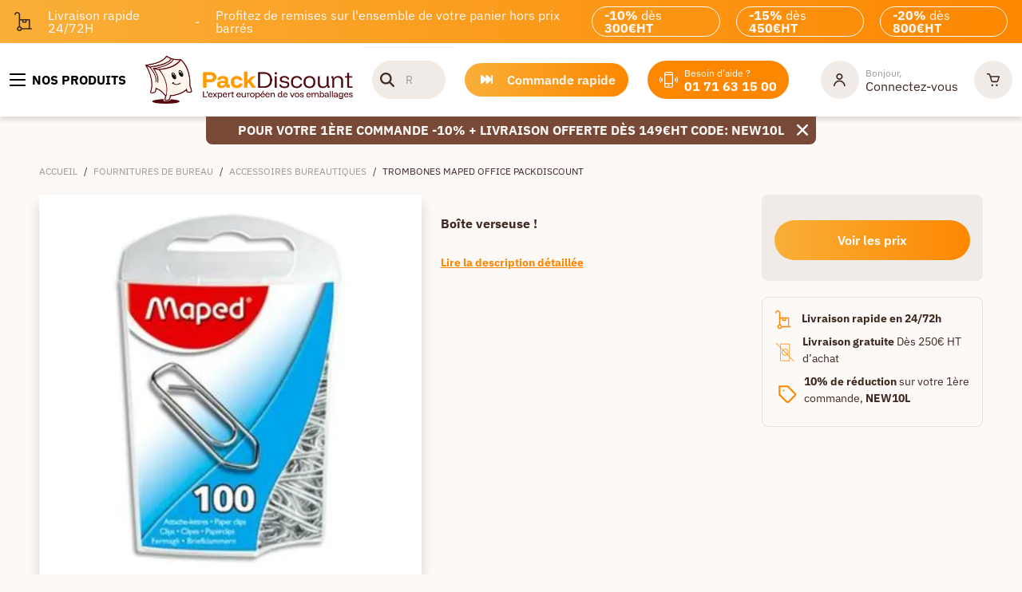

--- FILE ---
content_type: text/html; charset=utf-8
request_url: https://www.packdiscount.com/fournitures-de-bureau/accessoires-bureautiques/trombones-maped-office-packdiscount-prdP00575-ctg11.110
body_size: 44374
content:
<!DOCTYPE html><html lang="fr-FR"><head>
    <meta charset="utf-8">
    <base href="/" />
    <meta name="robots" content="index, follow">
    <meta name="viewport" content="width=device-width, initial-scale=1">
    <style type="text/css" id="fa-auto-css">:root, :host {
  --fa-font-solid: normal 900 1em/1 "Font Awesome 6 Free";
  --fa-font-regular: normal 400 1em/1 "Font Awesome 6 Free";
  --fa-font-light: normal 300 1em/1 "Font Awesome 6 Pro";
  --fa-font-thin: normal 100 1em/1 "Font Awesome 6 Pro";
  --fa-font-duotone: normal 900 1em/1 "Font Awesome 6 Duotone";
  --fa-font-duotone-regular: normal 400 1em/1 "Font Awesome 6 Duotone";
  --fa-font-duotone-light: normal 300 1em/1 "Font Awesome 6 Duotone";
  --fa-font-duotone-thin: normal 100 1em/1 "Font Awesome 6 Duotone";
  --fa-font-brands: normal 400 1em/1 "Font Awesome 6 Brands";
  --fa-font-sharp-solid: normal 900 1em/1 "Font Awesome 6 Sharp";
  --fa-font-sharp-regular: normal 400 1em/1 "Font Awesome 6 Sharp";
  --fa-font-sharp-light: normal 300 1em/1 "Font Awesome 6 Sharp";
  --fa-font-sharp-thin: normal 100 1em/1 "Font Awesome 6 Sharp";
  --fa-font-sharp-duotone-solid: normal 900 1em/1 "Font Awesome 6 Sharp Duotone";
  --fa-font-sharp-duotone-regular: normal 400 1em/1 "Font Awesome 6 Sharp Duotone";
  --fa-font-sharp-duotone-light: normal 300 1em/1 "Font Awesome 6 Sharp Duotone";
  --fa-font-sharp-duotone-thin: normal 100 1em/1 "Font Awesome 6 Sharp Duotone";
}

svg:not(:root).svg-inline--fa, svg:not(:host).svg-inline--fa {
  overflow: visible;
  box-sizing: content-box;
}

.svg-inline--fa {
  display: var(--fa-display, inline-block);
  height: 1em;
  overflow: visible;
  vertical-align: -0.125em;
}
.svg-inline--fa.fa-2xs {
  vertical-align: 0.1em;
}
.svg-inline--fa.fa-xs {
  vertical-align: 0em;
}
.svg-inline--fa.fa-sm {
  vertical-align: -0.0714285705em;
}
.svg-inline--fa.fa-lg {
  vertical-align: -0.2em;
}
.svg-inline--fa.fa-xl {
  vertical-align: -0.25em;
}
.svg-inline--fa.fa-2xl {
  vertical-align: -0.3125em;
}
.svg-inline--fa.fa-pull-left {
  margin-right: var(--fa-pull-margin, 0.3em);
  width: auto;
}
.svg-inline--fa.fa-pull-right {
  margin-left: var(--fa-pull-margin, 0.3em);
  width: auto;
}
.svg-inline--fa.fa-li {
  width: var(--fa-li-width, 2em);
  top: 0.25em;
}
.svg-inline--fa.fa-fw {
  width: var(--fa-fw-width, 1.25em);
}

.fa-layers svg.svg-inline--fa {
  bottom: 0;
  left: 0;
  margin: auto;
  position: absolute;
  right: 0;
  top: 0;
}

.fa-layers-counter, .fa-layers-text {
  display: inline-block;
  position: absolute;
  text-align: center;
}

.fa-layers {
  display: inline-block;
  height: 1em;
  position: relative;
  text-align: center;
  vertical-align: -0.125em;
  width: 1em;
}
.fa-layers svg.svg-inline--fa {
  transform-origin: center center;
}

.fa-layers-text {
  left: 50%;
  top: 50%;
  transform: translate(-50%, -50%);
  transform-origin: center center;
}

.fa-layers-counter {
  background-color: var(--fa-counter-background-color, #ff253a);
  border-radius: var(--fa-counter-border-radius, 1em);
  box-sizing: border-box;
  color: var(--fa-inverse, #fff);
  line-height: var(--fa-counter-line-height, 1);
  max-width: var(--fa-counter-max-width, 5em);
  min-width: var(--fa-counter-min-width, 1.5em);
  overflow: hidden;
  padding: var(--fa-counter-padding, 0.25em 0.5em);
  right: var(--fa-right, 0);
  text-overflow: ellipsis;
  top: var(--fa-top, 0);
  transform: scale(var(--fa-counter-scale, 0.25));
  transform-origin: top right;
}

.fa-layers-bottom-right {
  bottom: var(--fa-bottom, 0);
  right: var(--fa-right, 0);
  top: auto;
  transform: scale(var(--fa-layers-scale, 0.25));
  transform-origin: bottom right;
}

.fa-layers-bottom-left {
  bottom: var(--fa-bottom, 0);
  left: var(--fa-left, 0);
  right: auto;
  top: auto;
  transform: scale(var(--fa-layers-scale, 0.25));
  transform-origin: bottom left;
}

.fa-layers-top-right {
  top: var(--fa-top, 0);
  right: var(--fa-right, 0);
  transform: scale(var(--fa-layers-scale, 0.25));
  transform-origin: top right;
}

.fa-layers-top-left {
  left: var(--fa-left, 0);
  right: auto;
  top: var(--fa-top, 0);
  transform: scale(var(--fa-layers-scale, 0.25));
  transform-origin: top left;
}

.fa-1x {
  font-size: 1em;
}

.fa-2x {
  font-size: 2em;
}

.fa-3x {
  font-size: 3em;
}

.fa-4x {
  font-size: 4em;
}

.fa-5x {
  font-size: 5em;
}

.fa-6x {
  font-size: 6em;
}

.fa-7x {
  font-size: 7em;
}

.fa-8x {
  font-size: 8em;
}

.fa-9x {
  font-size: 9em;
}

.fa-10x {
  font-size: 10em;
}

.fa-2xs {
  font-size: 0.625em;
  line-height: 0.1em;
  vertical-align: 0.225em;
}

.fa-xs {
  font-size: 0.75em;
  line-height: 0.0833333337em;
  vertical-align: 0.125em;
}

.fa-sm {
  font-size: 0.875em;
  line-height: 0.0714285718em;
  vertical-align: 0.0535714295em;
}

.fa-lg {
  font-size: 1.25em;
  line-height: 0.05em;
  vertical-align: -0.075em;
}

.fa-xl {
  font-size: 1.5em;
  line-height: 0.0416666682em;
  vertical-align: -0.125em;
}

.fa-2xl {
  font-size: 2em;
  line-height: 0.03125em;
  vertical-align: -0.1875em;
}

.fa-fw {
  text-align: center;
  width: 1.25em;
}

.fa-ul {
  list-style-type: none;
  margin-left: var(--fa-li-margin, 2.5em);
  padding-left: 0;
}
.fa-ul > li {
  position: relative;
}

.fa-li {
  left: calc(-1 * var(--fa-li-width, 2em));
  position: absolute;
  text-align: center;
  width: var(--fa-li-width, 2em);
  line-height: inherit;
}

.fa-border {
  border-color: var(--fa-border-color, #eee);
  border-radius: var(--fa-border-radius, 0.1em);
  border-style: var(--fa-border-style, solid);
  border-width: var(--fa-border-width, 0.08em);
  padding: var(--fa-border-padding, 0.2em 0.25em 0.15em);
}

.fa-pull-left {
  float: left;
  margin-right: var(--fa-pull-margin, 0.3em);
}

.fa-pull-right {
  float: right;
  margin-left: var(--fa-pull-margin, 0.3em);
}

.fa-beat {
  animation-name: fa-beat;
  animation-delay: var(--fa-animation-delay, 0s);
  animation-direction: var(--fa-animation-direction, normal);
  animation-duration: var(--fa-animation-duration, 1s);
  animation-iteration-count: var(--fa-animation-iteration-count, infinite);
  animation-timing-function: var(--fa-animation-timing, ease-in-out);
}

.fa-bounce {
  animation-name: fa-bounce;
  animation-delay: var(--fa-animation-delay, 0s);
  animation-direction: var(--fa-animation-direction, normal);
  animation-duration: var(--fa-animation-duration, 1s);
  animation-iteration-count: var(--fa-animation-iteration-count, infinite);
  animation-timing-function: var(--fa-animation-timing, cubic-bezier(0.28, 0.84, 0.42, 1));
}

.fa-fade {
  animation-name: fa-fade;
  animation-delay: var(--fa-animation-delay, 0s);
  animation-direction: var(--fa-animation-direction, normal);
  animation-duration: var(--fa-animation-duration, 1s);
  animation-iteration-count: var(--fa-animation-iteration-count, infinite);
  animation-timing-function: var(--fa-animation-timing, cubic-bezier(0.4, 0, 0.6, 1));
}

.fa-beat-fade {
  animation-name: fa-beat-fade;
  animation-delay: var(--fa-animation-delay, 0s);
  animation-direction: var(--fa-animation-direction, normal);
  animation-duration: var(--fa-animation-duration, 1s);
  animation-iteration-count: var(--fa-animation-iteration-count, infinite);
  animation-timing-function: var(--fa-animation-timing, cubic-bezier(0.4, 0, 0.6, 1));
}

.fa-flip {
  animation-name: fa-flip;
  animation-delay: var(--fa-animation-delay, 0s);
  animation-direction: var(--fa-animation-direction, normal);
  animation-duration: var(--fa-animation-duration, 1s);
  animation-iteration-count: var(--fa-animation-iteration-count, infinite);
  animation-timing-function: var(--fa-animation-timing, ease-in-out);
}

.fa-shake {
  animation-name: fa-shake;
  animation-delay: var(--fa-animation-delay, 0s);
  animation-direction: var(--fa-animation-direction, normal);
  animation-duration: var(--fa-animation-duration, 1s);
  animation-iteration-count: var(--fa-animation-iteration-count, infinite);
  animation-timing-function: var(--fa-animation-timing, linear);
}

.fa-spin {
  animation-name: fa-spin;
  animation-delay: var(--fa-animation-delay, 0s);
  animation-direction: var(--fa-animation-direction, normal);
  animation-duration: var(--fa-animation-duration, 2s);
  animation-iteration-count: var(--fa-animation-iteration-count, infinite);
  animation-timing-function: var(--fa-animation-timing, linear);
}

.fa-spin-reverse {
  --fa-animation-direction: reverse;
}

.fa-pulse,
.fa-spin-pulse {
  animation-name: fa-spin;
  animation-direction: var(--fa-animation-direction, normal);
  animation-duration: var(--fa-animation-duration, 1s);
  animation-iteration-count: var(--fa-animation-iteration-count, infinite);
  animation-timing-function: var(--fa-animation-timing, steps(8));
}

@media (prefers-reduced-motion: reduce) {
  .fa-beat,
.fa-bounce,
.fa-fade,
.fa-beat-fade,
.fa-flip,
.fa-pulse,
.fa-shake,
.fa-spin,
.fa-spin-pulse {
    animation-delay: -1ms;
    animation-duration: 1ms;
    animation-iteration-count: 1;
    transition-delay: 0s;
    transition-duration: 0s;
  }
}
@keyframes fa-beat {
  0%, 90% {
    transform: scale(1);
  }
  45% {
    transform: scale(var(--fa-beat-scale, 1.25));
  }
}
@keyframes fa-bounce {
  0% {
    transform: scale(1, 1) translateY(0);
  }
  10% {
    transform: scale(var(--fa-bounce-start-scale-x, 1.1), var(--fa-bounce-start-scale-y, 0.9)) translateY(0);
  }
  30% {
    transform: scale(var(--fa-bounce-jump-scale-x, 0.9), var(--fa-bounce-jump-scale-y, 1.1)) translateY(var(--fa-bounce-height, -0.5em));
  }
  50% {
    transform: scale(var(--fa-bounce-land-scale-x, 1.05), var(--fa-bounce-land-scale-y, 0.95)) translateY(0);
  }
  57% {
    transform: scale(1, 1) translateY(var(--fa-bounce-rebound, -0.125em));
  }
  64% {
    transform: scale(1, 1) translateY(0);
  }
  100% {
    transform: scale(1, 1) translateY(0);
  }
}
@keyframes fa-fade {
  50% {
    opacity: var(--fa-fade-opacity, 0.4);
  }
}
@keyframes fa-beat-fade {
  0%, 100% {
    opacity: var(--fa-beat-fade-opacity, 0.4);
    transform: scale(1);
  }
  50% {
    opacity: 1;
    transform: scale(var(--fa-beat-fade-scale, 1.125));
  }
}
@keyframes fa-flip {
  50% {
    transform: rotate3d(var(--fa-flip-x, 0), var(--fa-flip-y, 1), var(--fa-flip-z, 0), var(--fa-flip-angle, -180deg));
  }
}
@keyframes fa-shake {
  0% {
    transform: rotate(-15deg);
  }
  4% {
    transform: rotate(15deg);
  }
  8%, 24% {
    transform: rotate(-18deg);
  }
  12%, 28% {
    transform: rotate(18deg);
  }
  16% {
    transform: rotate(-22deg);
  }
  20% {
    transform: rotate(22deg);
  }
  32% {
    transform: rotate(-12deg);
  }
  36% {
    transform: rotate(12deg);
  }
  40%, 100% {
    transform: rotate(0deg);
  }
}
@keyframes fa-spin {
  0% {
    transform: rotate(0deg);
  }
  100% {
    transform: rotate(360deg);
  }
}
.fa-rotate-90 {
  transform: rotate(90deg);
}

.fa-rotate-180 {
  transform: rotate(180deg);
}

.fa-rotate-270 {
  transform: rotate(270deg);
}

.fa-flip-horizontal {
  transform: scale(-1, 1);
}

.fa-flip-vertical {
  transform: scale(1, -1);
}

.fa-flip-both,
.fa-flip-horizontal.fa-flip-vertical {
  transform: scale(-1, -1);
}

.fa-rotate-by {
  transform: rotate(var(--fa-rotate-angle, 0));
}

.fa-stack {
  display: inline-block;
  vertical-align: middle;
  height: 2em;
  position: relative;
  width: 2.5em;
}

.fa-stack-1x,
.fa-stack-2x {
  bottom: 0;
  left: 0;
  margin: auto;
  position: absolute;
  right: 0;
  top: 0;
  z-index: var(--fa-stack-z-index, auto);
}

.svg-inline--fa.fa-stack-1x {
  height: 1em;
  width: 1.25em;
}
.svg-inline--fa.fa-stack-2x {
  height: 2em;
  width: 2.5em;
}

.fa-inverse {
  color: var(--fa-inverse, #fff);
}

.sr-only,
.fa-sr-only {
  position: absolute;
  width: 1px;
  height: 1px;
  padding: 0;
  margin: -1px;
  overflow: hidden;
  clip: rect(0, 0, 0, 0);
  white-space: nowrap;
  border-width: 0;
}

.sr-only-focusable:not(:focus),
.fa-sr-only-focusable:not(:focus) {
  position: absolute;
  width: 1px;
  height: 1px;
  padding: 0;
  margin: -1px;
  overflow: hidden;
  clip: rect(0, 0, 0, 0);
  white-space: nowrap;
  border-width: 0;
}

.svg-inline--fa .fa-primary {
  fill: var(--fa-primary-color, currentColor);
  opacity: var(--fa-primary-opacity, 1);
}

.svg-inline--fa .fa-secondary {
  fill: var(--fa-secondary-color, currentColor);
  opacity: var(--fa-secondary-opacity, 0.4);
}

.svg-inline--fa.fa-swap-opacity .fa-primary {
  opacity: var(--fa-secondary-opacity, 0.4);
}

.svg-inline--fa.fa-swap-opacity .fa-secondary {
  opacity: var(--fa-primary-opacity, 1);
}

.svg-inline--fa mask .fa-primary,
.svg-inline--fa mask .fa-secondary {
  fill: black;
}</style><link rel="icon" type="image/x-icon" href="/assets/themes/packdiscount/img/favicon/favicon.ico">
    <link rel="apple-touch-icon" href="/assets/themes/packdiscount/img/logo_192x192.png">
    <link rel="apple-touch-icon" sizes="152x152" href="/assets/themes/packdiscount/img/logo_192x192.png">
    <link rel="apple-touch-icon" sizes="180x180" href="/assets/themes/packdiscount/img/logo_192x192.png">
    <link rel="apple-touch-icon" sizes="167x167" href="/assets/themes/packdiscount/img/logo_192x192.png">
    <link rel="manifest" href="/assets/themes/packdiscount/manifest.webmanifest">
    <link rel="preconnect" href="https://fonts.googleapis.com" crossorigin="">
    <link rel="preconnect" href="https://fonts.gstatic.com" crossorigin="">
    <link rel="preconnect" href="https://res.cloudinary.com" crossorigin="">
    <link rel="preload" href="https://fonts.googleapis.com/css2?family=IBM+Plex+Sans:wght@400;500;600;700&amp;display=swap" as="style" type="text/css" crossorigin="anonymous">
    <style>@font-face{font-family:'IBM Plex Sans';font-style:normal;font-weight:400;font-stretch:100%;font-display:swap;src:url(https://fonts.gstatic.com/s/ibmplexsans/v23/zYXzKVElMYYaJe8bpLHnCwDKr932-G7dytD-Dmu1syxTKYbABA.woff2) format('woff2');unicode-range:U+0460-052F, U+1C80-1C8A, U+20B4, U+2DE0-2DFF, U+A640-A69F, U+FE2E-FE2F;}@font-face{font-family:'IBM Plex Sans';font-style:normal;font-weight:400;font-stretch:100%;font-display:swap;src:url(https://fonts.gstatic.com/s/ibmplexsans/v23/zYXzKVElMYYaJe8bpLHnCwDKr932-G7dytD-Dmu1syxaKYbABA.woff2) format('woff2');unicode-range:U+0301, U+0400-045F, U+0490-0491, U+04B0-04B1, U+2116;}@font-face{font-family:'IBM Plex Sans';font-style:normal;font-weight:400;font-stretch:100%;font-display:swap;src:url(https://fonts.gstatic.com/s/ibmplexsans/v23/zYXzKVElMYYaJe8bpLHnCwDKr932-G7dytD-Dmu1syxdKYbABA.woff2) format('woff2');unicode-range:U+0370-0377, U+037A-037F, U+0384-038A, U+038C, U+038E-03A1, U+03A3-03FF;}@font-face{font-family:'IBM Plex Sans';font-style:normal;font-weight:400;font-stretch:100%;font-display:swap;src:url(https://fonts.gstatic.com/s/ibmplexsans/v23/zYXzKVElMYYaJe8bpLHnCwDKr932-G7dytD-Dmu1syxRKYbABA.woff2) format('woff2');unicode-range:U+0102-0103, U+0110-0111, U+0128-0129, U+0168-0169, U+01A0-01A1, U+01AF-01B0, U+0300-0301, U+0303-0304, U+0308-0309, U+0323, U+0329, U+1EA0-1EF9, U+20AB;}@font-face{font-family:'IBM Plex Sans';font-style:normal;font-weight:400;font-stretch:100%;font-display:swap;src:url(https://fonts.gstatic.com/s/ibmplexsans/v23/zYXzKVElMYYaJe8bpLHnCwDKr932-G7dytD-Dmu1syxQKYbABA.woff2) format('woff2');unicode-range:U+0100-02BA, U+02BD-02C5, U+02C7-02CC, U+02CE-02D7, U+02DD-02FF, U+0304, U+0308, U+0329, U+1D00-1DBF, U+1E00-1E9F, U+1EF2-1EFF, U+2020, U+20A0-20AB, U+20AD-20C0, U+2113, U+2C60-2C7F, U+A720-A7FF;}@font-face{font-family:'IBM Plex Sans';font-style:normal;font-weight:400;font-stretch:100%;font-display:swap;src:url(https://fonts.gstatic.com/s/ibmplexsans/v23/zYXzKVElMYYaJe8bpLHnCwDKr932-G7dytD-Dmu1syxeKYY.woff2) format('woff2');unicode-range:U+0000-00FF, U+0131, U+0152-0153, U+02BB-02BC, U+02C6, U+02DA, U+02DC, U+0304, U+0308, U+0329, U+2000-206F, U+20AC, U+2122, U+2191, U+2193, U+2212, U+2215, U+FEFF, U+FFFD;}@font-face{font-family:'IBM Plex Sans';font-style:normal;font-weight:500;font-stretch:100%;font-display:swap;src:url(https://fonts.gstatic.com/s/ibmplexsans/v23/zYXzKVElMYYaJe8bpLHnCwDKr932-G7dytD-Dmu1syxTKYbABA.woff2) format('woff2');unicode-range:U+0460-052F, U+1C80-1C8A, U+20B4, U+2DE0-2DFF, U+A640-A69F, U+FE2E-FE2F;}@font-face{font-family:'IBM Plex Sans';font-style:normal;font-weight:500;font-stretch:100%;font-display:swap;src:url(https://fonts.gstatic.com/s/ibmplexsans/v23/zYXzKVElMYYaJe8bpLHnCwDKr932-G7dytD-Dmu1syxaKYbABA.woff2) format('woff2');unicode-range:U+0301, U+0400-045F, U+0490-0491, U+04B0-04B1, U+2116;}@font-face{font-family:'IBM Plex Sans';font-style:normal;font-weight:500;font-stretch:100%;font-display:swap;src:url(https://fonts.gstatic.com/s/ibmplexsans/v23/zYXzKVElMYYaJe8bpLHnCwDKr932-G7dytD-Dmu1syxdKYbABA.woff2) format('woff2');unicode-range:U+0370-0377, U+037A-037F, U+0384-038A, U+038C, U+038E-03A1, U+03A3-03FF;}@font-face{font-family:'IBM Plex Sans';font-style:normal;font-weight:500;font-stretch:100%;font-display:swap;src:url(https://fonts.gstatic.com/s/ibmplexsans/v23/zYXzKVElMYYaJe8bpLHnCwDKr932-G7dytD-Dmu1syxRKYbABA.woff2) format('woff2');unicode-range:U+0102-0103, U+0110-0111, U+0128-0129, U+0168-0169, U+01A0-01A1, U+01AF-01B0, U+0300-0301, U+0303-0304, U+0308-0309, U+0323, U+0329, U+1EA0-1EF9, U+20AB;}@font-face{font-family:'IBM Plex Sans';font-style:normal;font-weight:500;font-stretch:100%;font-display:swap;src:url(https://fonts.gstatic.com/s/ibmplexsans/v23/zYXzKVElMYYaJe8bpLHnCwDKr932-G7dytD-Dmu1syxQKYbABA.woff2) format('woff2');unicode-range:U+0100-02BA, U+02BD-02C5, U+02C7-02CC, U+02CE-02D7, U+02DD-02FF, U+0304, U+0308, U+0329, U+1D00-1DBF, U+1E00-1E9F, U+1EF2-1EFF, U+2020, U+20A0-20AB, U+20AD-20C0, U+2113, U+2C60-2C7F, U+A720-A7FF;}@font-face{font-family:'IBM Plex Sans';font-style:normal;font-weight:500;font-stretch:100%;font-display:swap;src:url(https://fonts.gstatic.com/s/ibmplexsans/v23/zYXzKVElMYYaJe8bpLHnCwDKr932-G7dytD-Dmu1syxeKYY.woff2) format('woff2');unicode-range:U+0000-00FF, U+0131, U+0152-0153, U+02BB-02BC, U+02C6, U+02DA, U+02DC, U+0304, U+0308, U+0329, U+2000-206F, U+20AC, U+2122, U+2191, U+2193, U+2212, U+2215, U+FEFF, U+FFFD;}@font-face{font-family:'IBM Plex Sans';font-style:normal;font-weight:600;font-stretch:100%;font-display:swap;src:url(https://fonts.gstatic.com/s/ibmplexsans/v23/zYXzKVElMYYaJe8bpLHnCwDKr932-G7dytD-Dmu1syxTKYbABA.woff2) format('woff2');unicode-range:U+0460-052F, U+1C80-1C8A, U+20B4, U+2DE0-2DFF, U+A640-A69F, U+FE2E-FE2F;}@font-face{font-family:'IBM Plex Sans';font-style:normal;font-weight:600;font-stretch:100%;font-display:swap;src:url(https://fonts.gstatic.com/s/ibmplexsans/v23/zYXzKVElMYYaJe8bpLHnCwDKr932-G7dytD-Dmu1syxaKYbABA.woff2) format('woff2');unicode-range:U+0301, U+0400-045F, U+0490-0491, U+04B0-04B1, U+2116;}@font-face{font-family:'IBM Plex Sans';font-style:normal;font-weight:600;font-stretch:100%;font-display:swap;src:url(https://fonts.gstatic.com/s/ibmplexsans/v23/zYXzKVElMYYaJe8bpLHnCwDKr932-G7dytD-Dmu1syxdKYbABA.woff2) format('woff2');unicode-range:U+0370-0377, U+037A-037F, U+0384-038A, U+038C, U+038E-03A1, U+03A3-03FF;}@font-face{font-family:'IBM Plex Sans';font-style:normal;font-weight:600;font-stretch:100%;font-display:swap;src:url(https://fonts.gstatic.com/s/ibmplexsans/v23/zYXzKVElMYYaJe8bpLHnCwDKr932-G7dytD-Dmu1syxRKYbABA.woff2) format('woff2');unicode-range:U+0102-0103, U+0110-0111, U+0128-0129, U+0168-0169, U+01A0-01A1, U+01AF-01B0, U+0300-0301, U+0303-0304, U+0308-0309, U+0323, U+0329, U+1EA0-1EF9, U+20AB;}@font-face{font-family:'IBM Plex Sans';font-style:normal;font-weight:600;font-stretch:100%;font-display:swap;src:url(https://fonts.gstatic.com/s/ibmplexsans/v23/zYXzKVElMYYaJe8bpLHnCwDKr932-G7dytD-Dmu1syxQKYbABA.woff2) format('woff2');unicode-range:U+0100-02BA, U+02BD-02C5, U+02C7-02CC, U+02CE-02D7, U+02DD-02FF, U+0304, U+0308, U+0329, U+1D00-1DBF, U+1E00-1E9F, U+1EF2-1EFF, U+2020, U+20A0-20AB, U+20AD-20C0, U+2113, U+2C60-2C7F, U+A720-A7FF;}@font-face{font-family:'IBM Plex Sans';font-style:normal;font-weight:600;font-stretch:100%;font-display:swap;src:url(https://fonts.gstatic.com/s/ibmplexsans/v23/zYXzKVElMYYaJe8bpLHnCwDKr932-G7dytD-Dmu1syxeKYY.woff2) format('woff2');unicode-range:U+0000-00FF, U+0131, U+0152-0153, U+02BB-02BC, U+02C6, U+02DA, U+02DC, U+0304, U+0308, U+0329, U+2000-206F, U+20AC, U+2122, U+2191, U+2193, U+2212, U+2215, U+FEFF, U+FFFD;}@font-face{font-family:'IBM Plex Sans';font-style:normal;font-weight:700;font-stretch:100%;font-display:swap;src:url(https://fonts.gstatic.com/s/ibmplexsans/v23/zYXzKVElMYYaJe8bpLHnCwDKr932-G7dytD-Dmu1syxTKYbABA.woff2) format('woff2');unicode-range:U+0460-052F, U+1C80-1C8A, U+20B4, U+2DE0-2DFF, U+A640-A69F, U+FE2E-FE2F;}@font-face{font-family:'IBM Plex Sans';font-style:normal;font-weight:700;font-stretch:100%;font-display:swap;src:url(https://fonts.gstatic.com/s/ibmplexsans/v23/zYXzKVElMYYaJe8bpLHnCwDKr932-G7dytD-Dmu1syxaKYbABA.woff2) format('woff2');unicode-range:U+0301, U+0400-045F, U+0490-0491, U+04B0-04B1, U+2116;}@font-face{font-family:'IBM Plex Sans';font-style:normal;font-weight:700;font-stretch:100%;font-display:swap;src:url(https://fonts.gstatic.com/s/ibmplexsans/v23/zYXzKVElMYYaJe8bpLHnCwDKr932-G7dytD-Dmu1syxdKYbABA.woff2) format('woff2');unicode-range:U+0370-0377, U+037A-037F, U+0384-038A, U+038C, U+038E-03A1, U+03A3-03FF;}@font-face{font-family:'IBM Plex Sans';font-style:normal;font-weight:700;font-stretch:100%;font-display:swap;src:url(https://fonts.gstatic.com/s/ibmplexsans/v23/zYXzKVElMYYaJe8bpLHnCwDKr932-G7dytD-Dmu1syxRKYbABA.woff2) format('woff2');unicode-range:U+0102-0103, U+0110-0111, U+0128-0129, U+0168-0169, U+01A0-01A1, U+01AF-01B0, U+0300-0301, U+0303-0304, U+0308-0309, U+0323, U+0329, U+1EA0-1EF9, U+20AB;}@font-face{font-family:'IBM Plex Sans';font-style:normal;font-weight:700;font-stretch:100%;font-display:swap;src:url(https://fonts.gstatic.com/s/ibmplexsans/v23/zYXzKVElMYYaJe8bpLHnCwDKr932-G7dytD-Dmu1syxQKYbABA.woff2) format('woff2');unicode-range:U+0100-02BA, U+02BD-02C5, U+02C7-02CC, U+02CE-02D7, U+02DD-02FF, U+0304, U+0308, U+0329, U+1D00-1DBF, U+1E00-1E9F, U+1EF2-1EFF, U+2020, U+20A0-20AB, U+20AD-20C0, U+2113, U+2C60-2C7F, U+A720-A7FF;}@font-face{font-family:'IBM Plex Sans';font-style:normal;font-weight:700;font-stretch:100%;font-display:swap;src:url(https://fonts.gstatic.com/s/ibmplexsans/v23/zYXzKVElMYYaJe8bpLHnCwDKr932-G7dytD-Dmu1syxeKYY.woff2) format('woff2');unicode-range:U+0000-00FF, U+0131, U+0152-0153, U+02BB-02BC, U+02C6, U+02DA, U+02DC, U+0304, U+0308, U+0329, U+2000-206F, U+20AC, U+2122, U+2191, U+2193, U+2212, U+2215, U+FEFF, U+FFFD;}</style>

  <link rel="preload" href="/styles.65bd3f38dfff5023.css" as="style">
             <link rel="stylesheet" href="/styles.65bd3f38dfff5023.css"><meta name="theme-color" content="#688dc3"><style>
      .svg-inline--fa {
        height: 1em;
      } /* fontawesome initial load optimization */
    </style><meta property="og:locale" content="fr_FR"><meta property="og:type" content="website"><meta property="og:image" content="https://res.cloudinary.com/dpznhwpet/s--HF-A8fpA--/f_webp,h_500,q_auto:good,w_500/images/07BD18686.jpg"><meta property="pwa-version" content="5.0.0 built Thu Dec 11 2025 12:10:33 GMT+0000 (Coordinated Universal Time) - configuration:packdiscount,production service-worker:false"><script async="" src="https://eu1-config.doofinder.com/2.x/caa5dc33-f0d3-4b37-9b53-c1a00e80351d.js"></script><style ng-app-id="intershop-pwa">[_nghost-intershop-pwa-c4102219205]:empty{display:none}</style><title>Trombones MAPED OFFICE packdiscount| Packdiscount</title><meta property="og:title" content="Trombones MAPED OFFICE packdiscount| Packdiscount"><meta name="description" content="Les trombones MAPED OFFICE packdiscount, avec une boîte verseuse pour une utilisation pratique. Achetez-les sur Packdiscount.com."><meta property="og:description" content="Les trombones MAPED OFFICE packdiscount, avec une boîte verseuse pour une utilisation pratique. Achetez-les sur Packdiscount.com."><link rel="canonical" href="https://www.packdiscount.com/fournitures-de-bureau/accessoires-bureautiques/trombones-maped-office-packdiscount-prdP00575-ctg11.110"><meta property="og:url" content="https://www.packdiscount.com/fournitures-de-bureau/accessoires-bureautiques/trombones-maped-office-packdiscount-prdP00575-ctg11.110"><style ng-app-id="intershop-pwa">swiper{display:block}
</style><link as="image" href="https://res.cloudinary.com/dpznhwpet/s--HF-A8fpA--/f_webp,h_500,q_auto:good,w_500/images/07BD18686.jpg" rel="preload" fetchpriority="high"><link as="image" href="https://res.cloudinary.com/dpznhwpet/s--VicE8t6V--/f_webp,h_110,q_auto:good,w_110/images/07BD18686.jpg" rel="preload" fetchpriority="high"><script type="application/ld+json">[{"@context":"https://schema.org/","@type":"BreadcrumbList","itemListElement":[{"@type":"ListItem","position":1,"name":"Accueil","item":"https://www.packdiscount.com"},{"@type":"ListItem","position":2,"name":"Fournitures de bureau","item":"https://www.packdiscount.com/fournitures-de-bureau-ctg11"},{"@type":"ListItem","position":3,"name":"Accessoires bureautiques","item":"https://www.packdiscount.com/fournitures-de-bureau/accessoires-bureautiques-ctg11.110"},{"@type":"ListItem","position":4,"name":"Trombones MAPED OFFICE packdiscount","item":"https://www.packdiscount.com/fournitures-de-bureau/accessoires-bureautiques/trombones-maped-office-packdiscount-prdP00575-ctg11.110"}]},{"@context":"https://schema.org/","@type":"Product","name":"Trombones MAPED OFFICE packdiscount","image":["https://res.cloudinary.com/dpznhwpet/s--HF-A8fpA--/f_webp,h_500,q_auto:good,w_500/images/07BD18686.jpg"],"offers":{"@type":"AggregateOffer","url":"https://www.packdiscount.com/fournitures-de-bureau/accessoires-bureautiques/trombones-maped-office-packdiscount-prdP00575-ctg11.110","priceCurrency":"EUR","price":"1.71","lowPrice":"1.71","availability":"https://schema.org/InStock"}}]</script><link rel="alternate" href="https://www.packdiscount.com/fournitures-de-bureau/accessoires-bureautiques/trombones-maped-office-packdiscount-prdP00575-ctg11.110" hreflang="x-default"><link rel="alternate" href="https://www.packdiscount.com/fournitures-de-bureau/accessoires-bureautiques/trombones-maped-office-packdiscount-prdP00575-ctg11.110" hreflang="fr-fr"><link rel="alternate" href="https://www.packdiscount.be/fr/fournitures-de-bureau/accessoires-bureautiques/trombones-maped-office-packdiscount-prdP00575-ctg11.110" hreflang="fr-be"><link rel="alternate" href="https://www.packdiscount.be/nl/kantoor-en-archief/office-accessoires/paperclips-maped-office-packkorting-prdP00575-ctg11.110" hreflang="nl-be"></head>

    
    
  
  <body><!--nghm-->
    <ish-root ng-version="19.2.14" ngh="55" ng-server-context="ssr"><div class="main-container-full"><header data-testing-id="page-header"><ish-header ngh="12"><!----><!----><!----><ish-header-default ngh="11"><!----><div class="header"><div class="header-top"><custom-lazy-header-banner-promotion ngh="1"><custom-header-banner-promotion ngh="0"><div class="header-banner-promotion d-none d-lg-flex"><div class="text-promo"><img loading="lazy" src="https://res.cloudinary.com/dpznhwpet/image/upload/s--lHYtXVMS--/v1682435530/images/reinsurance/livraison-footer.webp" alt="Livraison rapide" height="26" width="23" class="livraison-footer"></div><div class="text-promo">Livraison rapide 24/72H</div><div class="text-promo">-</div><div class="text-promo">Profitez de remises sur l'ensemble de votre panier hors prix barrés</div><div class="badge-promo"> <b>-10%</b> dès <b>300€HT</b></div><div class="badge-promo"> <b>-15%</b> dès <b>450€HT</b></div><div class="badge-promo"> <b>-20%</b> dès <b>800€HT</b></div></div></custom-header-banner-promotion><!----></custom-lazy-header-banner-promotion></div><div class="header-mid"><div class="container container-full"><div class="row align-items-center"><div class="col-auto order-1"><div class="header-navigation"><a routerlink="/univers" class="d-flex align-items-center cursor-pointer text-black hover-text-orange" aria-label="Nos produits" href="/univers" jsaction="click:;"><fa-icon class="ng-fa-icon" ngh="0"><svg role="img" aria-hidden="true" focusable="false" data-prefix="fas" data-icon="burger" class="svg-inline--fa fa-burger" xmlns="http://www.w3.org/2000/svg" viewBox="0 0 20 16"><path fill="currentColor" d="M1,0h18c0.6,0,1,0.4,1,1l0,0c0,0.6-0.4,1-1,1H1C0.4,2,0,1.6,0,1l0,0C0,0.4,0.4,0,1,0z M1,7h18c0.6,0,1,0.4,1,1 l0,0c0,0.6-0.4,1-1,1H1C0.4,9,0,8.6,0,8l0,0C0,7.4,0.4,7,1,7z M1,14h18c0.6,0,1,0.4,1,1l0,0c0,0.6-0.4,1-1,1H1c-0.6,0-1-0.4-1-1l0,0 C0,14.4,0.4,14,1,14z"></path></svg></fa-icon><span class="text-uppercase text-nowrap pl-2 font-weight-bold d-none d-lg-block">Nos produits</span></a></div></div><div class="col-auto order-2"><div class="header-logo"><a title="Packdiscount" rel="home" routerlink="/" href="/" jsaction="click:;"><!----><!----><img alt="Packdiscount" height="47" width="260" class="logo" src="https://res.cloudinary.com/dpznhwpet/image/upload/s--aX4S-2NE--/f_auto,q_auto/v1/images/logo/logo-principal_couleur_belge"><!----><img alt="Packdiscount" height="47" width="260" class="logo-stiky" src="https://res.cloudinary.com/dpznhwpet/image/upload/s--aX4S-2NE--/f_auto,q_auto/v1/images/logo/logo-principal_couleur_belge"></a></div><!----></div><div class="col col-lg-auto order-3 order-lg-4"><div class="d-none d-md-block"><ish-lazy-quickorder-link ngh="2"><ish-quickorder-link ngh="0"><a routerlink="/quick-order" rel="quick-order" class="btn btn-primary btn-sm w-100" href="/quick-order" jsaction="click:;"><fa-icon class="ng-fa-icon header-icon" ngh="0"><svg role="img" aria-hidden="true" focusable="false" data-prefix="fas" data-icon="forward-fast" class="svg-inline--fa fa-forward-fast" xmlns="http://www.w3.org/2000/svg" viewBox="0 0 512 512"><path fill="currentColor" d="M18.4 445c11.2 5.3 24.5 3.6 34.1-4.4L224 297.7 224 416c0 12.4 7.2 23.7 18.4 29s24.5 3.6 34.1-4.4L448 297.7 448 416c0 17.7 14.3 32 32 32s32-14.3 32-32l0-320c0-17.7-14.3-32-32-32s-32 14.3-32 32l0 118.3L276.5 71.4c-9.5-7.9-22.8-9.7-34.1-4.4S224 83.6 224 96l0 118.3L52.5 71.4c-9.5-7.9-22.8-9.7-34.1-4.4S0 83.6 0 96L0 416c0 12.4 7.2 23.7 18.4 29z"></path></svg></fa-icon><span>Commande rapide</span></a></ish-quickorder-link><!----></ish-lazy-quickorder-link></div></div><div class="col-12 col-lg order-4 order-lg-3 border-t border-t-gray-200 border-lg-t-white"><div class="header-search"><ish-lazy-search-box data-testing-id="search-box-desktop" ngh="5"><ish-search-box ngh="4"><!----><!----><custom-lazy-doo-finder-search ngh="3"><custom-doo-finder-search ngh="0"><div role="search" class="search-box"><div class="search-box-inner"><div class="search-box-container"><div class="search-box-input"><span tabindex="0" aria-hidden="true" data-dfd-focus-sentinel="trap" autocomplete="off" type="text"></span><input autocomplete="off" type="text" class="doofinder-search form-control searchTerm" placeholder="Rechercher un produit, une dimension (cm) ?"><div class="buttons"><button type="submit" name="search" class="btn-search" title="Lancer la recherche"><fa-icon class="ng-fa-icon" ngh="0"><svg role="img" aria-hidden="true" focusable="false" data-prefix="fas" data-icon="magnifying-glass" class="svg-inline--fa fa-magnifying-glass" xmlns="http://www.w3.org/2000/svg" viewBox="0 0 512 512"><path fill="currentColor" d="M416 208c0 45.9-14.9 88.3-40 122.7L502.6 457.4c12.5 12.5 12.5 32.8 0 45.3s-32.8 12.5-45.3 0L330.7 376c-34.4 25.2-76.8 40-122.7 40C93.1 416 0 322.9 0 208S93.1 0 208 0S416 93.1 416 208zM208 352a144 144 0 1 0 0-288 144 144 0 1 0 0 288z"></path></svg></fa-icon></button></div></div></div></div></div></custom-doo-finder-search><!----></custom-lazy-doo-finder-search></ish-search-box><!----></ish-lazy-search-box><!----></div></div><div class="col col-lg-auto order-3 order-lg-4"><div class="header-quickaccess"><div class="header-quickaccess-item d-none d-md-block"><custom-lazy-badge-helper ngh="6"><custom-badge-helper ngh="0"><a class="badge-helper" href="tel:01 71 63 15 00"><fa-icon class="ng-fa-icon fs-20px" ngh="0"><svg role="img" aria-hidden="true" focusable="false" data-prefix="fas" data-icon="phone-volume" class="svg-inline--fa fa-phone-volume" xmlns="http://www.w3.org/2000/svg" viewBox="0 0 23 20"><path fill="currentColor" d="M20.4,8.3c-0.3-0.4-0.9-0.4-1.2-0.1C19,8.4,18.9,8.7,19.1,9c0.2,0.3,0.3,0.6,0.3,1c0,0.4-0.1,0.7-0.3,1 c-0.2,0.2-0.1,0.5,0.1,0.8c0.3,0.3,1,0.3,1.2-0.1c0.4-0.5,0.6-1.1,0.6-1.7C21,9.4,20.8,8.8,20.4,8.3L20.4,8.3z M21.9,6.2	c-0.2-0.3-0.6-0.3-0.8,0c-0.2,0.2-0.2,0.6,0,0.9C21.6,7.9,22,8.9,22,10c0,1.1-0.3,2.1-0.8,2.9c-0.2,0.2-0.2,0.6,0,0.9	c0.2,0.3,0.6,0.3,0.8,0c0.7-1,1.1-2.3,1.1-3.8C23,8.6,22.6,7.3,21.9,6.2L21.9,6.2z M3.8,8.2c-0.3-0.3-1-0.3-1.2,0.1	C2.2,8.8,2,9.4,2,10c0,0.6,0.2,1.2,0.6,1.7c0.3,0.4,0.9,0.4,1.2,0.1C4,11.6,4.1,11.3,3.9,11c-0.2-0.3-0.3-0.6-0.3-1	c0-0.4,0.1-0.7,0.3-1C4,8.7,4,8.4,3.8,8.2L3.8,8.2z M1,10c0-1.1,0.3-2.1,0.8-2.9C2,6.8,2,6.5,1.9,6.2c-0.2-0.3-0.6-0.3-0.8,0	C0.4,7.3,0,8.6,0,10c0,1.4,0.4,2.7,1.1,3.8c0.2,0.3,0.6,0.3,0.8,0c0.2-0.2,0.2-0.6,0-0.9C1.3,12.1,1,11.1,1,10L1,10z M14.6,0H8.3	C7,0,6,1.1,6,2.4v15.3C6,18.9,7.1,20,8.3,20h6.3c1.3,0,2.3-1.1,2.3-2.4l0-15.3C17,1.1,15.9,0,14.6,0z M7.2,2.3 c0-0.6,0.5-1.1,1.1-1.1h0h6.3c0.6,0,1.1,0.5,1.1,1.1l0,0.7H7.2V2.3z M15.8,17.6c0,0.6-0.5,1.1-1.1,1.1H8.3c-0.6,0-1.1-0.5-1.1-1.1	v-2.4h8.6V17.6z M15.8,14H7.2V4.3h8.6V14z M12.5,17c0,1.3-2,1.3-2,0S12.5,15.7,12.5,17z"></path></svg></fa-icon><div class="pl-2"><span class="d-block fs-12px"> Besoin d'aide ?</span><strong>01 71 63 15 00</strong></div></a></custom-badge-helper><!----></custom-lazy-badge-helper></div><div class="header-quickaccess-item"><div class="search-toggler"><!----></div><!----></div><div class="header-quickaccess-item"><ish-login-status ngh="7"><div class="cursor-pointer" title="Mon compte"><a routerlink="/login" rel="nofollow" class="d-flex align-items-center text-nounderline" aria-label="Mon compte" href="/login?returnUrl=%2Faccount" jsaction="click:;"><div class="icon-bubble"><fa-icon class="ng-fa-icon" ngh="0"><svg role="img" aria-hidden="true" focusable="false" data-prefix="fas" data-icon="user" class="svg-inline--fa fa-user" xmlns="http://www.w3.org/2000/svg" viewBox="0 0 20 20"><path fill="currentColor" d="M12.7,8.6c-0.9,0.9-2.2,1.5-3.6,1.5l0,0c-1.3,0-2.6-0.5-3.6-1.5C4.7,7.6,4.1,6.4,4.1,5c0-1.3,0.5-2.6,1.5-3.6 S7.8,0,9.2,0c1.3,0,2.6,0.5,3.6,1.5c0.9,0.9,1.5,2.2,1.5,3.6S13.7,7.6,12.7,8.6z M11.2,3c-0.6-0.6-1.3-0.9-2.1-0.9l0,0 C8.4,2.1,7.6,2.4,7.1,3C6.5,3.5,6.2,4.3,6.2,5c0,0.8,0.3,1.5,0.9,2.1C7.6,7.7,8.4,8,9.2,8c0.8,0,1.5-0.3,2.1-0.9 c0.6-0.6,0.9-1.3,0.9-2.1C12.1,4.3,11.8,3.5,11.2,3z M9.2,12.9c-3.9,0-7.1,3.2-7.1,7.1H0c0-2.4,1-4.8,2.7-6.5 c1.7-1.7,4.1-2.7,6.5-2.7c2.4,0,4.8,1,6.5,2.7c1.7,1.7,2.7,4,2.7,6.5h-2.1C16.2,16.1,13.1,12.9,9.2,12.9z"></path></svg></fa-icon></div><div class="pl-2 line-height-16 d-none d-sm-block"><span class="d-block fs-12px text-gray-600">Bonjour,</span><span class="text-brown-dark">Connectez-vous</span></div></a></div><!----><!----><!----><!----></ish-login-status></div><div class="header-quickaccess-item"><ish-mini-basket data-testing-id="mini-basket" view="full" class="d-md-block" ngh="8"><div ishclickoutside="" class="quick-cart-link d-md-block"><a tabindex="0" class="icon-bubble" title="Afficher le panier" jsaction="click:;"><fa-icon class="ng-fa-icon" ngh="0"><svg role="img" aria-hidden="true" focusable="false" data-prefix="fas" data-icon="cart-shopping" class="svg-inline--fa fa-cart-shopping" xmlns="http://www.w3.org/2000/svg" viewBox="0 0 20 20"><path fill="currentColor" d="M19,4H6L5.3,1.6v0h0C5,0.6,4.1,0,3.2,0H0v2h3.2c0.1,0,0.2,0.1,0.3,0.2l3,9.7h0C6.9,13.2,8,14,9.2,14h6c1.2,0,2.3-0.8,2.7-2 l2-6.5v0c0.1-0.3,0.1-0.7-0.1-1C19.6,4.2,19.3,4,19,4L19,4z M16.1,11.3L16.1,11.3C16,11.7,15.6,12,15.2,12h-6 c-0.4,0-0.8-0.3-0.9-0.7L6.7,6h11.1L16.1,11.3z M10,18.5c0,2-3,2-3,0S10,16.5,10,18.5z M17,18.5c0,2-3,2-3,0S17,16.5,17,18.5z"></path></svg></fa-icon><!----></a><!----></div><!----></ish-mini-basket></div></div></div></div></div></div><div class="header-bottom"><custom-lazy-header-banner-reduction ngh="10"><custom-header-banner-reduction ngh="9"><div class="header-banner-reduction"><fa-icon class="ng-fa-icon header-banner-reduction-close" ngh="0" jsaction="click:;"><svg role="img" aria-hidden="true" focusable="false" data-prefix="fas" data-icon="xmark" class="svg-inline--fa fa-xmark" xmlns="http://www.w3.org/2000/svg" viewBox="0 0 10 9.8"><path fill="currentColor" d="M6.2,4.9l3.6,3.5c0.3,0.3,0.3,0.8,0,1.2c-0.3,0.3-0.9,0.3-1.2,0L5,6.1L1.4,9.5c-0.3,0.3-0.9,0.3-1.2,0 c-0.3-0.3-0.3-0.8,0-1.2l3.6-3.5L0.2,1.4c-0.3-0.3-0.3-0.8,0-1.2s0.9-0.3,1.2,0L5,3.7l3.6-3.5c0.3-0.3,0.9-0.3,1.2,0 c0.3,0.3,0.3,0.8,0,1.2L6.2,4.9z"></path></svg></fa-icon> POUR VOTRE 1ÈRE COMMANDE -10% + LIVRAISON OFFERTE DÈS 149€HT CODE: NEW10L
</div><!----></custom-header-banner-reduction><!----></custom-lazy-header-banner-reduction></div></div></ish-header-default><!----><ish-back-to-top ngh="0"><button type="button" class="btn btn-primary shadow back-to-top-btn" style="display: none;" title="Revenir en haut" jsaction="click:;"><fa-icon class="ng-fa-icon" ngh="0"><svg role="img" aria-hidden="true" focusable="false" data-prefix="fas" data-icon="angle-up" class="svg-inline--fa fa-angle-up" xmlns="http://www.w3.org/2000/svg" viewBox="0 0 448 512"><path fill="currentColor" d="M201.4 137.4c12.5-12.5 32.8-12.5 45.3 0l160 160c12.5 12.5 12.5 32.8 0 45.3s-32.8 12.5-45.3 0L224 205.3 86.6 342.6c-12.5 12.5-32.8 12.5-45.3 0s-12.5-32.8 0-45.3l160-160z"></path></svg></fa-icon></button></ish-back-to-top></ish-header></header><main role="main" class="wrapper"><div class="container main-container"><router-outlet></router-outlet><ish-product-page ngh="36"><div role="main " data-testing-id="product-detail-page" class="product-page"><!----><div><div class="container"><div class="row"><div class="col-12"><ish-breadcrumb ngh="13"><div class="breadcrumbs"><ol class="breadcrumbs-list"><li class="breadcrumbs-list breadcrumbs-list-home"><a rel="home" routerlink="/" class="breadcrumbs-list-link breadcrumbs-list-link-home" href="/" jsaction="click:;">Accueil</a><span class="breadcrumb-list-separator">/</span></li><!----><!----><li class="breadcrumbs-list"><a class="breadcrumbs-list-link" href="/fournitures-de-bureau-ctg11" jsaction="click:;">Fournitures de bureau</a><!----><!----><span class="breadcrumb-list-separator">/</span><!----></li><li class="breadcrumbs-list"><a class="breadcrumbs-list-link" href="/fournitures-de-bureau/accessoires-bureautiques-ctg11.110" jsaction="click:;">Accessoires bureautiques</a><!----><!----><span class="breadcrumb-list-separator">/</span><!----></li><li class="breadcrumbs-list breadcrumbs-list-active"><!----> Trombones MAPED OFFICE packdiscount <!----><!----></li><!----></ol></div></ish-breadcrumb></div></div></div><div class="container"><div class="row"><div class="col-12"><div class="marketing-area"><ish-content-viewcontext viewcontextid="viewcontext.include.product.content.top" ngh="14"><!----><!----></ish-content-viewcontext></div></div></div></div><div class="container"><div class="row"><div class="col-12"><div class="marketing-area"><ish-content-viewcontext viewcontextid="viewcontext.include.product.base.top" ngh="14"><!----><!----></ish-content-viewcontext></div></div></div></div><div class="container"><div class="row"><div class="col-12"><ish-product-detail ngh="26"><div class="row"><div class="col-12 col-md-5 col-lg-5 mb-5"><ish-product-images ngskiphydration=""><div><div><div class="bg-white shadow rounded mb-4"><swiper class="swiper"><!----><!----><!----><div class="swiper-wrapper"><!----><!----><div data-swiper-slide-index="0" class="swiper-slide"><!----><ish-product-image imagetype="L"><div><img itemprop="image" onerror="this.src='/assets/img/not-available.svg';" priority="" class="product-image" alt="Trombones MAPED OFFICE packdiscount photo du produit image1 L" width="500" height="500" loading="eager" fetchpriority="high" ng-img="true" src="https://res.cloudinary.com/dpznhwpet/s--HF-A8fpA--/f_webp,h_500,q_auto:good,w_500/images/07BD18686.jpg"><!----><!----><!----><!----><!----></div><!----></ish-product-image><!----><!----><!----></div><!----><!----><!----><!----></div><!----></swiper><ish-product-label><!----></ish-product-label></div></div><!----><div class="d-none d-lg-block"><div data-type="S" class="product-img-thumbs"><div class="product-thumb-set bg-white shadow rounded-sm p-1"><ish-product-image imagetype="S"><div><img itemprop="image" onerror="this.src='/assets/img/not-available.svg';" priority="" class="product-image" alt="Trombones MAPED OFFICE packdiscount photo du produit image1 S" width="110" height="110" loading="eager" fetchpriority="high" ng-img="true" src="https://res.cloudinary.com/dpznhwpet/s--VicE8t6V--/f_webp,h_110,q_auto:good,w_110/images/07BD18686.jpg"><!----><!----><!----><!----><!----></div><!----></ish-product-image></div><!----></div></div></div><!----></ish-product-images></div><div class="col-12 col-md-4 col-lg-4 mb-5"><h1 itemprop="name" class="fs-24px text-brown-dark mb-6"><ish-product-name ngh="15"><!----><!----><!----><!----><!----><!----><!----><!----> Trombones MAPED OFFICE packdiscount <!----><!----><!----><!----><!----></ish-product-name></h1><custom-lazy-verified-reviews-product-rating-widget ngh="17"><custom-verified-reviews-product-rating-widget ngh="16"><div customverifiedreviewsproductwidget="" class="mt-n4 mb-n4z skeepers_product__stars" data-product-id="753514,753522"></div><!----><!----><!----></custom-verified-reviews-product-rating-widget><!----></custom-lazy-verified-reviews-product-rating-widget><!----><div class="row justify-content-center mt-2 mb-2"><div class="col-12"><div class="font-weight-bold mb-4"><div jsaction="click:;">Boîte verseuse !</div></div><!----><!----></div></div><div class="mb-7"><span class="text-primary text-underline font-weight-bold fs-14px cursor-pointer" jsaction="click:;">Lire la description détaillée</span></div><!----></div><div class="col-12 col-md-6 col-lg-3 mb-5"><div class="bg-beige p-4 rounded mb-5"><div class="d-flex flex-wrap mb-4 text-uppercase"><!----><!----><!----></div><div class="mb-4 text-orange-light font-weight-bold"><ish-product-item-variations ngh="18"><span class="product-variation read-only">2 Variations</span><!----><!----></ish-product-item-variations></div><!----><!----><!----><div class="product-prices fs-14px"><ish-product-price ngh="19"><div data-testing-id="current-price" class="current-price"><div><p class="lower-price-text text-brown-dark">À partir de</p><p class="font-weight-bold">1,71&nbsp;€</p></div><!----></div><!----><!----><!----><!----></ish-product-price></div><ish-product-inventory ngh="20"><!----></ish-product-inventory><ish-product-shipment ngh="21"><!----></ish-product-shipment><ish-lazy-tacton-configure-product ngh="22"><!----></ish-lazy-tacton-configure-product><div class="row form-group form-group-quantity mb-2"><div class="col-12"><ish-product-quantity-label for="product-detail-quantity" ngh="23"><!----></ish-product-quantity-label></div><div class="col-12"><ish-product-quantity id="product-detail-quantity" class="w-150px d-block" ngh="24"><!----></ish-product-quantity></div></div><!----><ish-product-add-to-basket ngh="25"><!----></ish-product-add-to-basket><a class="btn btn-primary btn-sm btn-lg btn-block text-white" jsaction="click:;">Voir les prix</a><!----><!----></div><custom-card-reassurance ngh="0"><div class="border border-gray-100 p-4 rounded fs-14px"><ul class="list-none"><li class="d-flex align-items-center mb-2"><fa-icon class="ng-fa-icon text-orange fs-20px mr-4" ngh="0"><svg role="img" aria-hidden="true" focusable="false" data-prefix="fas" data-icon="dolly" class="svg-inline--fa fa-dolly" xmlns="http://www.w3.org/2000/svg" viewBox="0 0 21 24"><path fill="currentColor" d="M23.1429 23.625H21.4286V11.375C21.4286 10.8918 21.0448 10.5 20.5714 10.5H7.71429V3.9375C7.71429 2.8863 7.3132 1.89755 6.58436 1.15287C5.85541 0.409445 4.88684 0 3.85714 0C1.7303 0 0 1.76635 0 3.9375C0 4.42072 0.383732 4.8125 0.857143 4.8125C1.33055 4.8125 1.71429 4.42072 1.71429 3.9375C1.71429 2.73131 2.67557 1.75 3.85714 1.75C4.42929 1.75 4.96752 1.97761 5.37214 2.39028C5.77704 2.80394 6 3.35344 6 3.9375V21.1107C4.52287 21.5003 3.42857 22.8721 3.42857 24.5C3.42857 26.4299 4.96661 28 6.85714 28C8.4518 28 9.79564 26.8829 10.1772 25.375H23.1429C23.6163 25.375 24 24.9832 24 24.5C24 24.0168 23.6163 23.625 23.1429 23.625ZM15 12.25V14H12.4286V12.25H15ZM6.85714 26.25C5.91188 26.25 5.14286 25.465 5.14286 24.5C5.14286 23.535 5.91188 22.75 6.85714 22.75C7.80241 22.75 8.57143 23.535 8.57143 24.5C8.57143 25.465 7.80241 26.25 6.85714 26.25ZM10.1772 23.625C9.86646 22.3969 8.91734 21.428 7.71429 21.1107V12.25H10.7143V14.875C10.7143 15.3582 11.098 15.75 11.5714 15.75H15.8571C16.3306 15.75 16.7143 15.3582 16.7143 14.875V12.25H19.7143V23.625H10.1772Z"></path></svg></fa-icon><strong>Livraison rapide en 24/72h</strong></li><li class="d-flex align-items-center mb-2"><fa-icon class="ng-fa-icon text-orange fs-20px mr-4" ngh="0"><svg role="img" aria-hidden="true" focusable="false" data-prefix="fas" data-icon="truck" class="svg-inline--fa fa-truck" xmlns="http://www.w3.org/2000/svg" viewBox="0 0 22 24"><path fill="currentColor" d="M1.1405 1.14274C0.956748 1.32649 0.956748 1.62837 1.1405 1.81212L7.633 8.30462L7.633 27.7602C7.633 28.0227 7.843 28.2327 8.1055 28.2327H21.8955C22.158 28.2327 22.368 28.0227 22.368 27.7602L22.368 23.0396L28.1911 28.8627C28.3749 29.0465 28.6768 29.0465 28.8605 28.8627C28.9524 28.7709 29.0005 28.6527 29.0005 28.5302C29.0005 28.4077 28.9524 28.2896 28.8605 28.1977L22.368 21.7052V2.48149C22.368 2.21899 22.158 2.00899 21.8955 2.00899L8.1055 2.00899C7.843 2.00899 7.633 2.21899 7.633 2.48149V6.96587L1.80987 1.14274C1.62612 0.954617 1.32425 0.954617 1.1405 1.14274ZM21.423 27.2877H8.578L8.578 9.24961L10.993 11.6646C10.2361 12.5702 9.78112 13.734 9.78112 15.0027C9.78112 17.8815 12.1217 20.2265 15.0005 20.2265C16.2692 20.2265 17.433 19.7715 18.3386 19.0146L21.423 22.099L21.423 27.2877ZM17.6649 18.3365C16.9342 18.9227 16.0067 19.2771 15.0005 19.2771C12.6424 19.2771 10.7261 17.3609 10.7261 15.0027C10.7261 13.9965 11.0805 13.069 11.6624 12.3384L17.6649 18.3365ZM12.3361 11.669C13.0667 11.0827 13.9942 10.7284 15.0049 10.7284C17.363 10.7284 19.2792 12.6446 19.2792 15.0027C19.2792 16.0134 18.9249 16.9409 18.3386 17.6715L12.3361 11.669ZM8.578 2.94962L21.423 2.94962V20.7559L19.008 18.3409C19.7649 17.4352 20.2199 16.2715 20.2199 14.9984C20.2199 12.1196 17.8792 9.77899 15.0005 9.77899C13.7317 9.77899 12.568 10.234 11.6624 10.9909L8.58237 7.91087L8.578 2.94962Z"></path></svg></fa-icon><span><strong>Livraison gratuite</strong> Dès 250€ HT d’achat</span></li><li class="d-flex align-items-center mb-2"><fa-icon class="ng-fa-icon text-orange fs-20px mr-4" ngh="0"><svg role="img" aria-hidden="true" focusable="false" data-prefix="fas" data-icon="tag" class="svg-inline--fa fa-tag" xmlns="http://www.w3.org/2000/svg" viewBox="0 0 19.17 19.17"><path fill="currentColor" d="M5 4C4.44772 4 4 4.44772 4 5V14.9165C4 15.1816 4.10529 15.4359 4.29271 15.6234L12.7966 24.1318C12.803 24.1381 12.8094 24.1444 12.816 24.1506C13.0809 24.4017 13.3994 24.6225 13.7634 24.7743L13.7766 24.7797C14.1382 24.9244 14.5119 25 14.9113 25C15.3033 25 15.6926 24.9271 16.0593 24.7743C16.4048 24.6302 16.7359 24.422 17.026 24.1318L24.1324 17.0216C24.689 16.4648 25 15.7037 25 14.9165C25 14.1293 24.689 13.3682 24.1324 12.8113L15.6186 4.29308C15.4311 4.10543 15.1766 4 14.9113 4H5ZM6 14.5024V6H14.497L22.7179 14.2252C22.8947 14.4021 23 14.6526 23 14.9165C23 15.1804 22.8947 15.4309 22.7179 15.6078L15.6114 22.7179C15.5249 22.8045 15.42 22.8739 15.2897 22.9282C15.1807 22.9737 15.0546 23 14.9113 23C14.7779 23 14.6579 22.9772 14.5267 22.9256C14.4196 22.88 14.3075 22.8069 14.2004 22.7071L6 14.5024ZM10 9C9.44772 9 9 9.44772 9 10C9 10.5523 9.44772 11 10 11H10.01C10.5623 11 11.01 10.5523 11.01 10C11.01 9.44772 10.5623 9 10.01 9H10Z"></path></svg></fa-icon><span><strong>10% de réduction</strong> sur votre 1ère commande, <strong>NEW10L</strong></span></li></ul></div></custom-card-reassurance><div class="marketing-area"><ish-content-viewcontext viewcontextid="viewcontext.include.product.productinfo" ngh="14"><!----><!----></ish-content-viewcontext></div></div></div><!----></ish-product-detail></div></div></div><section class="bg-beige py-8"><div class="container"><div class="row"><div class="col-12"><custom-degressives-prices ngh="0"><div class="row align-items-center flex-column flex-sm-row"><div class="col"><div class="fs-32px font-weight-bold">Nos tarifs sont dégressifs !</div><div class="fs-20px">  Profitez de remises sur <span class="text-primary">l'ensemble de votre panier hors prix barrés.*</span></div></div><div class="col row"><div class="col"><div class="text-primary text-center fs-20px"><p> <strong class="fs-32px">-10%</strong><br> Dès <strong>300€ HT</strong></p></div></div><div class="col border-x border-gray-300"><div class="text-primary text-center fs-20px"><p> <strong class="fs-32px">-15%</strong><br>Dès <strong>450€ HT</strong></p></div></div><div class="col"><div class="text-primary text-center fs-20px"><p> <strong class="fs-32px">-20%</strong><br>Dès <strong>800€ HT</strong></p></div></div></div></div></custom-degressives-prices></div></div></div></section><!----><ish-product-detail-info ngh="27"><div><div class="container"><div class="row justify-content-center"><div class="col-12 col-md-9 border-bottom border-gray-300 mb-12 pb-12"><div jsaction="click:;">Bout chevron 25 mm en boîte de 100.</div></div><!----></div><!----></div></div><!----></ish-product-detail-info><div class="container"><div class="row"><div class="col-12"><ish-product-bundle-parts ngh="28"><!----></ish-product-bundle-parts></div></div></div><div class="container"><div class="row"><div class="col-12"><ish-retail-set-parts ngh="29"><!----></ish-retail-set-parts></div></div></div><div class="container"><div class="row"><div class="col-12"><ish-product-links ngh="30"><!----><!----><!----><!----><!----><!----><!----><!----><!----></ish-product-links></div></div></div><div class="container"><div class="row"><div class="col-12"><div class="marketing-area"><ish-content-viewcontext viewcontextid="viewcontext.include.product.content.bottom" ngh="14"><!----><!----></ish-content-viewcontext></div></div></div></div><div class="container"><div class="row"><div class="col-12"><custom-lazy-verified-reviews-product-review-widget ngh="32"><custom-verified-reviews-product-review-widget ngh="31"><div customverifiedreviewsproductwidget="" class="skeepers_product__reviews" data-locale="fr_FR" data-price="1.71" data-currency="EUR" data-name="Trombones MAPED OFFICE packdiscount" data-url="/fournitures-de-bureau/accessoires-bureautiques/trombones-maped-office-packdiscount-prdP00575-ctg11.110" data-image-url="https://res.cloudinary.com/dpznhwpet/s--VicE8t6V--/f_webp,h_110,q_auto:good,w_110/images/07BD18686.jpg" data-product-id="753514,753522"></div><!----><!----><!----></custom-verified-reviews-product-review-widget><!----></custom-lazy-verified-reviews-product-review-widget></div></div></div><!----><div class="container"><div class="row"><div class="col-12"><ish-lazy-recently-viewed ngh="35"><ish-recently-viewed ngh="34"><ish-lazy-item ngh="33"><div ishintersectionobserver=""><!----></div></ish-lazy-item></ish-recently-viewed><!----></ish-lazy-recently-viewed><!----></div></div></div><div class="container"><div class="row"><div class="col-12"><div class="marketing-area"><ish-content-viewcontext viewcontextid="viewcontext.include.product.base.bottom" ngh="14"><!----><!----></ish-content-viewcontext></div></div></div></div></div><!----></div></ish-product-page><!----></div></main><footer data-testing-id="section-footer"><ish-footer ngh="54"><ish-lazy-store-locator-footer ngh="40"><ish-store-locator-footer ngh="39"><div class="footer-top"><div class="container"><div class="d-flex flex-wrap gap-3"><div class="block-footer-top flex-fill mt-2 mb-2"><img loading="lazy" src="https://res.cloudinary.com/dpznhwpet/image/upload/s--lHYtXVMS--/v1682435530/images/reinsurance/livraison-footer.webp" alt="Livraison rapide" class="livraison-footer"><div class="main-text-footer-top">Livraison rapide</div><p class="under-text-footer-top">24/72h partout en europe</p></div><div class="block-footer-top flex-fill mt-2 mb-2"><img loading="lazy" src="https://res.cloudinary.com/dpznhwpet/image/upload/s--QOYHLqkh--/v1682435530/images/reinsurance/livraison-gratuite-footer.webp" alt="Livraison gratuite" class="livraison-gratuite-footer"><div class="main-text-footer-top">Livraison gratuite</div><p class="under-text-footer-top">Dès 250€ HT d’achat</p></div><div class="block-footer-top flex-fill mt-2 mb-2"><img loading="lazy" src="https://res.cloudinary.com/dpznhwpet/image/upload/s--rt2a_Kb3--/v1682435530/images/reinsurance/destockage-footer.webp" alt="Destockage" class="destockage-footer"><div class="main-text-footer-top">Destockage</div><p class="under-text-footer-top">Profitez de prix bas toute l’année</p></div><div class="block-footer-top flex-fill mt-2 mb-2"><img loading="lazy" src="https://res.cloudinary.com/dpznhwpet/image/upload/s--6JXtcjHV--/v1682435530/images/reinsurance/aide-footer.webp" alt="Besoin d'aide" class="aide-footer"><div class="main-text-footer-top">Besoin d'aide ?</div><p class="under-text-footer-top">Un service client à votre écoute</p></div><div class="block-footer-top flex-fill mt-2"><custom-lazy-verified-reviews-brand-widget ngh="38"><custom-verified-reviews-brand-widget ngh="37"><div id="5d7204db-3c44-4f09-95e3-0e377f84cdb3"></div><!----><!----></custom-verified-reviews-brand-widget><!----></custom-lazy-verified-reviews-brand-widget></div><!----></div></div></div></ish-store-locator-footer><!----></ish-lazy-store-locator-footer><div class="footer"><div class="container"><div class="mobile-footer"><custom-lazy-newsletter ngh="49"><custom-newsletter ngh="48"><div class="row newsletter-block"><a alt="logo Packdiscount" data-testing-id="link-home" rel="home" routerlink="/" class="logo" href="/" jsaction="click:;"><img loading="lazy" alt="logo Packdiscount" width="263" height="47" class="img-logo-newsletter" src="https://res.cloudinary.com/dpznhwpet/image/upload/s--aX4S-2NE--/f_auto,q_auto/v1/images/logo/logo-principal_couleur_belge"></a><p class="text-adress-newsletter"> Zac du Plessis Saucourt, <br> 2 Rue Camille Decauville, 91250 Tigery </p><p class="text-newsletter">01 71 63 15 00</p><p class="text-newsletter">info@packdiscount.com</p><a class="button-contact-newsletter" href="mailto:info@packdiscount.com" title="Nous contacter">Nous contacter</a><div class="block-orange-newsletter"><p class="registration-newsletter">Inscrivez-vous à la newsletter et recevez nos actualités</p><div class="input-group-inline"><form novalidate="" class="form-newsletter ng-untouched ng-pristine ng-invalid" jsaction="submit:;"><formly-form class="w-100" ngh="47"><formly-field _nghost-intershop-pwa-c4102219205="" ngh="46"><formly-group ngh="45"><formly-field _nghost-intershop-pwa-c4102219205="" ngh="44"><ish-horizontal-wrapper ngh="43"><div class="form-group row" data-testing-id="email-wrapper"><!----><div class="col-md-12 pr-0 pl-0"><ish-validation-wrapper ngh="42"><div class="pt-3 ml-5"><ish-text-input-field ngh="0"><input class="form-control input-login newsletter-email ng-untouched ng-pristine ng-invalid" type="email" data-testing-id="email" value="" id="formly_1_ish-email-field_email_0" required="required" placeholder="Votre adresse email" jsaction="input:;blur:;compositionstart:;compositionend:;change:;"></ish-text-input-field><!----><ish-validation-icons class="" ngh="41"><span class="has-feedback"><!----><span class="has-success"><!----></span><!----></span></ish-validation-icons><!----><!----></div></ish-validation-wrapper><!----></div></div></ish-horizontal-wrapper><!----></formly-field><!----><!----></formly-group><!----></formly-field><!----></formly-form><!----><button id="" title="newsletter email" name="signup" type="submit" class="input-group-newsletter"> Valider </button></form><!----></div></div></div><!----><!----></custom-newsletter><!----></custom-lazy-newsletter><ish-lazy-content-include includeid="include.footer.content.pagelet2-Include" ngh="53"><ish-content-include ngh="52"><ish-content-pagelet ngh="51"><ish-cms-freestyle ngh="50"><div jsaction="click:;"><div class="grid-footer">
<div class="col-md-10 col-lg-10" style="padding-bottom: 24px;">
<p class="d-none d-md-block"><strong>INFORMATIONS</strong></p>
<div class="link-group">
<ul>
<li><a title="La société" href="/page/la-societe">La société</a></li>
<li><a title="Protection des données" href="/page/protection-donnees">Protection des données</a></li>
<li><a title="CGV" href="/page/cgv">CGV</a></li>
<li><a title="Première commande" href="/page/premiere-commande">Première commande</a></li>
<li><a title="Commande rapide par référence" href="/quick-order">Commande rapide</a></li>
<li><a title="Livraison" href="/page/livraison">Livraison</a></li>
</ul>
</div>
</div>
<div class="col-md-10 col-lg-10" style="padding-bottom: 24px;">
<p class="d-none d-md-block"><strong>TOP UNIVERS</strong></p>
<div class="link-group">
<ul>
<li><a title="Caisse &amp; Boîte carton" href="/caisses-cartons-et-boites-ctg2">Caisse &amp; Boîte carton</a></li>
<li><a title="Pochette bulle &amp; mousse" href="/enveloppes-et-pochettes-ctg3">Pochette bulle &amp; mousse</a></li>
<li><a title="Papier bulle &amp; rouleau mousse" href="/calage-et-protection-ctg5">Papier bulle &amp; rouleau mousse</a></li>
<li><a title="Adhésif &amp; feuillard" href="/adhesifs-et-cerclage-ctg6">Adhésif &amp; feuillard</a></li>
<li><a title="Film étirable &amp; palette bois" href="/films-etirables-et-palettisation-ctg7">Film étirable &amp; palette bois</a></li>
<li><a title="Sac &amp; sachet" href="/sacs-et-sacherie-ctg4">Sac &amp; sachet</a></li>
</ul>
</div>
</div>
<div class="col-md-10 col-lg-10" style="padding-bottom: 24px;">
<p class="d-none d-md-block"><strong>NOS CONSEILS PROS</strong></p>
<div class="link-group">
<ul>
<li><a title="E-commerce" href="/page/une-selection-de-produit-e-commerce">E-commerce</a></li>
<li><a title="Entrepôt &amp; stockage" href="/page/une-selection-de-produit-de-manutention-et-stockage">Entrepôt &amp; stockage</a></li>
<li><a title="Transport &amp; logistique" href="/page/une-selection-de-produit-pour-emballer-et-proteger">Transport &amp; logistique</a></li>
<li><a title="Entretien &amp; hygiène" href="/page/une-selection-de-produit-d-hygiene-epi">Entretien &amp; hygiène</a></li>
<li><a title="Boutique &amp; magasin" href="/page/une-selection-de-produit-d-emballage-pour-boutiques-et-magasins">Boutique &amp; magasin</a></li>
<li><a title="Bureautique" href="/page/une-selection-de-produit-bureautique">Bureautique</a></li>
</ul>
</div>
</div>
<div class="col-md-10 col-lg-10" style="padding-bottom: 24px;">
<p class="d-none d-md-block"><strong>NOS SERVICES</strong></p>
<div class="link-group">
<ul>
<li><a title="Grands comptes" href="/page/grands-comptes">Solutions Grands-comptes</a></li>
<li><a title="Nos guides" href="/page/guides-emballages">Nos guides</a></li>
<li><a title="Codes promos" href="/page/codes-promos-et-reductions">Codes promos</a></li>
<li><a title="Echantillons" href="/page/echantillons-gratuits">Echantillons</a></li>
<li><a title="Vente à la palette" href="/emballages-e-commerce/vente-par-palette-ctg1.19">Vente à la palette</a></li>
<li><a title="Promotions Emballages" href="/best-prices">Promotions emballages</a></li>
</ul>
</div>
</div>
<div class="col-md-10 col-lg-10" style="padding-bottom: 24px;">
<p class="d-none d-md-block"><strong>NOS INDISPENSABLES</strong></p>
<div class="link-group">
<ul>
<li><a title="Notre selection de produit" href="/page/les-categories-de-produit-les-plus-populaires">Notre selection de produit</a></li>
<li><a title="Emballage E-commerçant" href="/emballages-e-commerce-ctg1">Emballage E-commerçant</a></li>
<li><a title="Boite Blister" href="/page/blister-emballage-qu-est-ce-c-est">Boite Blister</a></li>
<li><a title="Carton Inviolable" href="/emballages-e-commerce/emballages-inviolables-ctg1.16">Carton Inviolable</a></li>
<li><a title="Caisse Réutilisable" href="/emballages-e-commerce/emballages-reutilisables-ctg1.18">Caisse Réutilisable</a></li>
<li><a title="Emballage Blanc" href="/caisses-cartons-et-boites/caisse-carton-blanche-ctg2.217">Emballage Blanc</a></li>
</ul>
</div>
</div>
<div class="col-md-10 col-lg-10" style="padding-bottom: 24px;">
<p class="d-none d-md-block"><strong>PERSONNALISATION</strong></p>
<div class="link-group">
<ul>
<li><a title="Emballages personnalisés" href="/page/emballages-personnalises-imprimes">Emballages personnalisés</a></li>
<li><a title="Sacs Kraft Imprimés" href="/emballages-boutiques/sacs-et-boites-personnalisables-ctg13.136">Sacs Kraft Imprimés</a></li>
<li><a title="Adhésifs Imprimés" href="/page/rubans-adhesifs-personnalises">Adhésifs Imprimés</a></li>
<li><a title="Emballages sur mesure" href="/page/achat-carton-sur-mesure">Emballages sur mesure</a></li>
</ul>
<p class="text-language" style="display: flex; align-items: center; gap: 10px;"><span style="font-weight: bold;">Suivez-nous :</span> <a title="Youtube" href="https://www.youtube.com/@Packdiscount_Emballages"><img src="https://res.cloudinary.com/dpznhwpet/image/upload/v1760960388/CMS/YouTube.png" alt="YouTube" width="50" height="50"></a> <a title="Linkedin" href="https://www.linkedin.com/company/packdiscount"><img src="https://res.cloudinary.com/dpznhwpet/image/upload/v1760960388/CMS/Linkedin.png" alt="Linkedin" width="50" height="50"></a></p>
</div>
</div>
</div></div><!----></ish-cms-freestyle><!----></ish-content-pagelet><!----><!----></ish-content-include><!----></ish-lazy-content-include></div><div class="border-top"></div><ish-lazy-content-include includeid="include.packdiscount.footer.switchlang.pagelet2-Include" ngh="53"><ish-content-include ngh="52"><ish-content-pagelet ngh="51"><ish-cms-freestyle ngh="50"><div jsaction="click:;"><div class="site-language"><img class="img-language" src="https://res.cloudinary.com/dpznhwpet/image/upload/s--JkFKMqcg--/v1682431177/images/switchlang/belgique.webp" alt="logo Belgique Packdiscount" loading="lazy">
<p class="text-language"><a title="Packdiscount Belgique" href="https://www.packdiscount.be" hreflang="fr-be"> </a><b><a id="Packdiscount-Belgique"></a>Packdiscount Belgique (</b><b><a title="Packdiscount Belgique" href="https://www.packdiscount.be/fr" hreflang="fr-be">FR | </a><a title="Packdiscount Belgique en Hollandais" href="https://www.packdiscount.be/nl" hreflang="nl-be">NL)</a></b></p></div></div><!----></ish-cms-freestyle><!----></ish-content-pagelet><!----><!----></ish-content-include><!----></ish-lazy-content-include><div class="border-top"></div><div class="row text-center"><p class="copyright"> ©2023 Packdiscount - Tout pour emballer, protéger, stocker, fermer, sécuriser, conditionner, palettiser et expédier vos produits - Packdiscount, vente d'emballages et caisses cartons à petit prix . </p></div></div></div><!----><!----></ish-footer></footer></div></ish-root>
    <noscript>Please enable JavaScript to continue using this application.</noscript>
  
              <link rel="modulepreload" href="/runtime.fd12dec1abb6f40b.js">
              <script src="/runtime.fd12dec1abb6f40b.js" type="module" defer></script>
              <link rel="modulepreload" href="/polyfills.2886a610e339fcb9.js">
              <script src="/polyfills.2886a610e339fcb9.js" type="module" defer></script>
              <link rel="modulepreload" href="/vendor.703cbac35674311c.js">
              <script src="/vendor.703cbac35674311c.js" type="module" defer></script>
              <link rel="modulepreload" href="/main.f5756829622e8966.js">
              <script src="/main.f5756829622e8966.js" type="module" defer></script>

<script data-prevent-default-loading="true" defer="" charset="utf-8" src="https://widgets.rr.skeepers.io/generated/c8e75196-c257-2044-fd90-9dec672a55fc/5d7204db-3c44-4f09-95e3-0e377f84cdb3.js"></script><script data-prevent-default-loading="true" defer="" charset="utf-8" src="https://widgets.rr.skeepers.io/product/c8e75196-c257-2044-fd90-9dec672a55fc/0e7cf192-db79-4d60-94bb-c06477821f19.js"></script><script id="intershop-pwa-state" type="application/json">{"239423022":{"b":{"data":{"753514":null,"753522":null}},"h":{},"s":200,"st":"OK","u":"https://api-product-reviews.cxr.skeepers.io/v1/websites/c8e75196-c257-2044-fd90-9dec672a55fc/products/ratings?ref=753514,753522","rt":"json"},"306552598":{"b":{"data":{"application":{"id":"application","applicationId":null,"applicationType":"intershop.REST","displayName":null,"urlIdentifier":"-","default":true},"basket":{"id":"basket","expirationType":"Session","lineItemPositionHandling":"AssignOnly","addProductBehaviour":"MergeQuantities","lifetime":null,"maxItemSize":"100","maxItemQuantity":"10000","minTotalValue":null,"maxTotalValue":null,"acceleration":false,"termsAndConditions":false,"emailOptIn":false,"displayTaxesAndFees":"ConsolidatedTaxes","desiredDeliveryDate":true,"deliveryExcludeSaturday":true,"deliveryExcludeSunday":true,"packSlipMessage":true,"packSlipMessageMaxLength":"1000","giftWrap":true,"giftMessage":true,"giftMessageMaxLength":"1000"},"captcha":{"id":"captcha","redemptionOfGiftCardsAndCertificates":true,"forgotPassword":true,"contactUs":true,"emailShoppingCart":true,"register":true},"general":{"id":"general","defaultCurrency":"EUR","defaultLocale":"fr_FR","currencies":["EUR"],"locales":["fr_FR"],"customerTypeForLoginApproval":[]},"preferences":{"id":"preferences","ChannelPreferences":{"id":"ChannelPreferences","EnableAdvancedVariationHandling":"true","PasswordRetrievalEmailSubject":"Password Retrieval","ContactFormUserServiceEmailFrom":"info@packdiscount.com","PasswordReminderEmailFrom":"info@packdiscount.com"},"ShippingPreferences":{"id":"ShippingPreferences","MultipleShipmentsSupported":"true"},"UserCredentialPreferences":{"id":"UserCredentialPreferences","UserRegistrationLoginType":"email"}},"pricing":{"id":"pricing","priceType":"net","privateCustomerPriceDisplayType":"net","smbCustomerPriceDisplayType":"net","defaultCustomerTypeForPriceDisplay":"SMB"},"services":{"id":"services","ReCaptchaV3ServiceDefinition":{"id":"ReCaptchaV3ServiceDefinition","runnable":"true","VerificationURL":"https://www.google.com/recaptcha/api/siteverify","ScoreThreshold":"0.5","SiteKey":"6Lf6riIeAAAAAATLng45xIsaUkqzKo_VydbY2kTu"}},"shipping":{"deliveryExcludeSaturday":true,"deliveryExcludeSunday":true,"desiredDeliveryDate":true,"desiredDeliveryDaysMax":"90","desiredDeliveryDaysMin":"2","id":"shipping","multipleShipmentsSupported":true,"pickupInStoreEnabled":false}}},"h":{},"s":200,"st":"OK","u":"https://api.packdiscount.com/INTERSHOP/rest/WFS/Packdiscount-FR-Site/rest/configurations","rt":"json"},"748723167":{"b":{"elements":[{"name":"Caisse Imprimerie","type":"Category","attributes":[{"name":"ShowInMenu","type":"String","value":"True"},{"name":"IconCategory","type":"String","value":"https://res.cloudinary.com/dpznhwpet/s--BJF0Ass2--/f_webp,h_500,q_auto:good,w_500/images/caisse-carton-simple-cannelure-packdiscount_2_1_1.jpg"}],"hasOnlineSubCategories":true,"onlineProductsCountInSubCategories":11,"online":"1","subCategoriesCount":2,"categoryPath":[{"name":"Caisse Imprimerie","type":"CategoryPath","id":"28","uri":"Packdiscount-FR-Site/rest;loc=fr_FR;cur=EUR/categories/28"}],"id":"28","categoryRef":"28@Packdiscount-FR-28","subCategories":[{"name":"Carton blanc imprimeur","type":"Category","attributes":[{"name":"ExtraCategory","type":"Boolean","value":false},{"name":"IconCategory","type":"String","value":"https://res.cloudinary.com/dpznhwpet/s--IriOaBkX--/f_webp,h_500,q_auto:good,w_500/images/caisse-carton-simple-cannelure-blanche-Packdiscount.jpg"}],"hasOnlineSubCategories":false,"onlineProductsCountInSubCategories":3,"online":"1","categoryPath":[{"name":"Caisse Imprimerie","type":"CategoryPath","id":"28","uri":"Packdiscount-FR-Site/rest;loc=fr_FR;cur=EUR/categories/28"},{"name":"Carton blanc imprimeur","type":"CategoryPath","id":"281","uri":"Packdiscount-FR-Site/rest;loc=fr_FR;cur=EUR/categories/28/281"}],"id":"281","categoryRef":"281@Packdiscount-FR-28","uri":"Packdiscount-FR-Site/rest;loc=fr_FR;cur=EUR/categories/28/281"},{"name":"Carton imprimeur et éditeur","type":"Category","attributes":[{"name":"ExtraCategory","type":"Boolean","value":false},{"name":"IconCategory","type":"String","value":"https://res.cloudinary.com/dpznhwpet/s--rYqm5uyi--/f_webp,h_500,q_auto:good,w_500/images/boite-cloche-Packdiscount.jpg"}],"hasOnlineSubCategories":false,"onlineProductsCountInSubCategories":8,"online":"1","categoryPath":[{"name":"Caisse Imprimerie","type":"CategoryPath","id":"28","uri":"Packdiscount-FR-Site/rest;loc=fr_FR;cur=EUR/categories/28"},{"name":"Carton imprimeur et éditeur","type":"CategoryPath","id":"282","uri":"Packdiscount-FR-Site/rest;loc=fr_FR;cur=EUR/categories/28/282"}],"id":"282","categoryRef":"282@Packdiscount-FR-28","uri":"Packdiscount-FR-Site/rest;loc=fr_FR;cur=EUR/categories/28/282"}],"uri":"Packdiscount-FR-Site/rest;loc=fr_FR;cur=EUR/categories/28"},{"name":"Conditionner","type":"Category","attributes":[{"name":"ShowInMenu","type":"String","value":"True"}],"hasOnlineSubCategories":true,"onlineProductsCountInSubCategories":28,"online":"1","subCategoriesCount":3,"categoryPath":[{"name":"Conditionner","type":"CategoryPath","id":"15","uri":"Packdiscount-FR-Site/rest;loc=fr_FR;cur=EUR/categories/15"}],"id":"15","categoryRef":"15@Packdiscount-FR-15","subCategories":[{"name":"Sac et sachet plastique","type":"Category","attributes":[{"name":"ExtraCategory","type":"Boolean","value":true},{"name":"IconCategory","type":"String","value":"https://res.cloudinary.com/dpznhwpet/s--J0EBUOdK--/f_webp,h_500,q_auto:good,w_500/images/sachet-polypropylene-packdiscount_1.jpg"}],"hasOnlineSubCategories":false,"onlineProductsCountInSubCategories":9,"online":"1","categoryPath":[{"name":"Conditionner","type":"CategoryPath","id":"15","uri":"Packdiscount-FR-Site/rest;loc=fr_FR;cur=EUR/categories/15"},{"name":"Sac et sachet plastique","type":"CategoryPath","id":"150","uri":"Packdiscount-FR-Site/rest;loc=fr_FR;cur=EUR/categories/15/150"}],"id":"150","categoryRef":"150@Packdiscount-FR-15","uri":"Packdiscount-FR-Site/rest;loc=fr_FR;cur=EUR/categories/15/150"},{"name":"Sac papier kraft","type":"Category","attributes":[{"name":"ExtraCategory","type":"Boolean","value":true},{"name":"IconCategory","type":"String","value":"https://res.cloudinary.com/dpznhwpet/s--Uf303e8P--/f_webp,h_500,q_auto:good,w_500/images/sacs-kraft-poignees-torsadees-packdiscount_1.jpg"}],"hasOnlineSubCategories":false,"onlineProductsCountInSubCategories":17,"online":"1","categoryPath":[{"name":"Conditionner","type":"CategoryPath","id":"15","uri":"Packdiscount-FR-Site/rest;loc=fr_FR;cur=EUR/categories/15"},{"name":"Sac papier kraft","type":"CategoryPath","id":"151","uri":"Packdiscount-FR-Site/rest;loc=fr_FR;cur=EUR/categories/15/151"}],"id":"151","categoryRef":"151@Packdiscount-FR-15","uri":"Packdiscount-FR-Site/rest;loc=fr_FR;cur=EUR/categories/15/151"},{"name":"Sac poubelle","type":"Category","attributes":[{"name":"ExtraCategory","type":"Boolean","value":true},{"name":"IconCategory","type":"String","value":"https://res.cloudinary.com/dpznhwpet/s--TsNnGnoU--/f_webp,h_500,q_auto:good,w_500/images/sacs-poubelles-packdiscount_1.jpg"}],"hasOnlineSubCategories":false,"onlineProductsCountInSubCategories":2,"online":"1","categoryPath":[{"name":"Conditionner","type":"CategoryPath","id":"15","uri":"Packdiscount-FR-Site/rest;loc=fr_FR;cur=EUR/categories/15"},{"name":"Sac poubelle","type":"CategoryPath","id":"152","uri":"Packdiscount-FR-Site/rest;loc=fr_FR;cur=EUR/categories/15/152"}],"id":"152","categoryRef":"152@Packdiscount-FR-15","uri":"Packdiscount-FR-Site/rest;loc=fr_FR;cur=EUR/categories/15/152"}],"uri":"Packdiscount-FR-Site/rest;loc=fr_FR;cur=EUR/categories/15"},{"name":"Emballage Cadeau","type":"Category","attributes":[{"name":"ShowInMenu","type":"String","value":"True"}],"hasOnlineSubCategories":true,"onlineProductsCountInSubCategories":42,"online":"1","subCategoriesCount":7,"categoryPath":[{"name":"Emballage Cadeau","type":"CategoryPath","id":"14","uri":"Packdiscount-FR-Site/rest;loc=fr_FR;cur=EUR/categories/14"}],"id":"14","categoryRef":"14@Packdiscount-FR-14","subCategories":[{"name":"Emballage bouteille","type":"Category","attributes":[{"name":"ExtraCategory","type":"Boolean","value":true},{"name":"IconCategory","type":"String","value":"https://res.cloudinary.com/dpznhwpet/s--mIoz4hOH--/f_webp,h_500,q_auto:good,w_500/images/carton-bouteille-72dpi_1.jpg"}],"hasOnlineSubCategories":false,"onlineProductsCountInSubCategories":2,"online":"1","categoryPath":[{"name":"Emballage Cadeau","type":"CategoryPath","id":"14","uri":"Packdiscount-FR-Site/rest;loc=fr_FR;cur=EUR/categories/14"},{"name":"Emballage bouteille","type":"CategoryPath","id":"140","uri":"Packdiscount-FR-Site/rest;loc=fr_FR;cur=EUR/categories/14/140"}],"id":"140","categoryRef":"140@Packdiscount-FR-14","uri":"Packdiscount-FR-Site/rest;loc=fr_FR;cur=EUR/categories/14/140"},{"name":"Emballage sac kraft","type":"Category","attributes":[{"name":"ExtraCategory","type":"Boolean","value":true},{"name":"IconCategory","type":"String","value":"https://res.cloudinary.com/dpznhwpet/s--7jj-QBEv--/f_webp,h_500,q_auto:good,w_500/images/sac-kraft-bouteilles-packdiscount_2.png"}],"hasOnlineSubCategories":false,"onlineProductsCountInSubCategories":20,"online":"1","categoryPath":[{"name":"Emballage Cadeau","type":"CategoryPath","id":"14","uri":"Packdiscount-FR-Site/rest;loc=fr_FR;cur=EUR/categories/14"},{"name":"Emballage sac kraft","type":"CategoryPath","id":"141","uri":"Packdiscount-FR-Site/rest;loc=fr_FR;cur=EUR/categories/14/141"}],"id":"141","categoryRef":"141@Packdiscount-FR-14","uri":"Packdiscount-FR-Site/rest;loc=fr_FR;cur=EUR/categories/14/141"},{"name":"Frisure et papier de soie","type":"Category","attributes":[{"name":"ExtraCategory","type":"Boolean","value":true},{"name":"IconCategory","type":"String","value":"https://res.cloudinary.com/dpznhwpet/s--AxxvDU_z--/f_webp,h_500,q_auto:good,w_500/images/fible-calage-packdiscount_2.jpg"}],"hasOnlineSubCategories":false,"onlineProductsCountInSubCategories":3,"online":"1","categoryPath":[{"name":"Emballage Cadeau","type":"CategoryPath","id":"14","uri":"Packdiscount-FR-Site/rest;loc=fr_FR;cur=EUR/categories/14"},{"name":"Frisure et papier de soie","type":"CategoryPath","id":"142","uri":"Packdiscount-FR-Site/rest;loc=fr_FR;cur=EUR/categories/14/142"}],"id":"142","categoryRef":"142@Packdiscount-FR-14","uri":"Packdiscount-FR-Site/rest;loc=fr_FR;cur=EUR/categories/14/142"},{"name":"Emballage sac plastique","type":"Category","attributes":[{"name":"ExtraCategory","type":"Boolean","value":true},{"name":"IconCategory","type":"String","value":"https://res.cloudinary.com/dpznhwpet/s--HScE9RVJ--/f_webp,h_500,q_auto:good,w_500/images/sacs-plastiques-poignees-decoupes-packdiscount_2.jpg"}],"hasOnlineSubCategories":false,"onlineProductsCountInSubCategories":2,"online":"1","categoryPath":[{"name":"Emballage Cadeau","type":"CategoryPath","id":"14","uri":"Packdiscount-FR-Site/rest;loc=fr_FR;cur=EUR/categories/14"},{"name":"Emballage sac plastique","type":"CategoryPath","id":"143","uri":"Packdiscount-FR-Site/rest;loc=fr_FR;cur=EUR/categories/14/143"}],"id":"143","categoryRef":"143@Packdiscount-FR-14","uri":"Packdiscount-FR-Site/rest;loc=fr_FR;cur=EUR/categories/14/143"},{"name":"Boite postale","type":"Category","attributes":[{"name":"ExtraCategory","type":"Boolean","value":true},{"name":"IconCategory","type":"String","value":"https://res.cloudinary.com/dpznhwpet/s--lguqjplQ--/f_webp,h_500,q_auto:good,w_500/images/boite-carton-blanche-emballage-packdiscount_1_1.jpg"}],"hasOnlineSubCategories":false,"onlineProductsCountInSubCategories":7,"online":"1","categoryPath":[{"name":"Emballage Cadeau","type":"CategoryPath","id":"14","uri":"Packdiscount-FR-Site/rest;loc=fr_FR;cur=EUR/categories/14"},{"name":"Boite postale","type":"CategoryPath","id":"144","uri":"Packdiscount-FR-Site/rest;loc=fr_FR;cur=EUR/categories/14/144"}],"id":"144","categoryRef":"144@Packdiscount-FR-14","uri":"Packdiscount-FR-Site/rest;loc=fr_FR;cur=EUR/categories/14/144"},{"name":"Enveloppe et pochette","type":"Category","attributes":[{"name":"ExtraCategory","type":"Boolean","value":true},{"name":"IconCategory","type":"String","value":"https://res.cloudinary.com/dpznhwpet/s--YM7SKf5W--/f_webp,h_500,q_auto:good,w_500/images/pochette-plastique-inviolable-eco.png"}],"hasOnlineSubCategories":false,"onlineProductsCountInSubCategories":5,"online":"1","categoryPath":[{"name":"Emballage Cadeau","type":"CategoryPath","id":"14","uri":"Packdiscount-FR-Site/rest;loc=fr_FR;cur=EUR/categories/14"},{"name":"Enveloppe et pochette","type":"CategoryPath","id":"145","uri":"Packdiscount-FR-Site/rest;loc=fr_FR;cur=EUR/categories/14/145"}],"id":"145","categoryRef":"145@Packdiscount-FR-14","uri":"Packdiscount-FR-Site/rest;loc=fr_FR;cur=EUR/categories/14/145"},{"name":"Papiers cadeaux et bolducs","type":"Category","attributes":[{"name":"ExtraCategory","type":"Boolean","value":true},{"name":"IconCategory","type":"String","value":"https://res.cloudinary.com/dpznhwpet/s--sEjzJwuG--/f_webp,h_500,q_auto:good,w_500/images/home-emballages-boutiques_1.jpg"}],"hasOnlineSubCategories":false,"onlineProductsCountInSubCategories":4,"online":"1","categoryPath":[{"name":"Emballage Cadeau","type":"CategoryPath","id":"14","uri":"Packdiscount-FR-Site/rest;loc=fr_FR;cur=EUR/categories/14"},{"name":"Papiers cadeaux et bolducs","type":"CategoryPath","id":"146","uri":"Packdiscount-FR-Site/rest;loc=fr_FR;cur=EUR/categories/14/146"}],"id":"146","categoryRef":"146@Packdiscount-FR-14","uri":"Packdiscount-FR-Site/rest;loc=fr_FR;cur=EUR/categories/14/146"}],"uri":"Packdiscount-FR-Site/rest;loc=fr_FR;cur=EUR/categories/14"},{"name":"Emballage Déménagement","type":"Category","attributes":[{"name":"ShowInMenu","type":"String","value":"True"}],"hasOnlineSubCategories":true,"onlineProductsCountInSubCategories":15,"online":"1","subCategoriesCount":3,"categoryPath":[{"name":"Emballage Déménagement","type":"CategoryPath","id":"30","uri":"Packdiscount-FR-Site/rest;loc=fr_FR;cur=EUR/categories/30"}],"id":"30","categoryRef":"30@Packdiscount-FR-30","subCategories":[{"name":"Kits Déménagement","type":"Category","attributes":[{"name":"ExtraCategory","type":"Boolean","value":true},{"name":"IconCategory","type":"String","value":"https://res.cloudinary.com/dpznhwpet/s--kpJo6VgI--/f_webp,h_500,q_auto:good,w_500/images/pack-demenagement1-packdiscount_1.jpg"}],"hasOnlineSubCategories":false,"onlineProductsCountInSubCategories":4,"online":"1","categoryPath":[{"name":"Emballage Déménagement","type":"CategoryPath","id":"30","uri":"Packdiscount-FR-Site/rest;loc=fr_FR;cur=EUR/categories/30"},{"name":"Kits Déménagement","type":"CategoryPath","id":"301","uri":"Packdiscount-FR-Site/rest;loc=fr_FR;cur=EUR/categories/30/301"}],"id":"301","categoryRef":"301@Packdiscount-FR-30","uri":"Packdiscount-FR-Site/rest;loc=fr_FR;cur=EUR/categories/30/301"},{"name":"Fermez et protégez vos objets fragiles","type":"Category","attributes":[{"name":"ExtraCategory","type":"Boolean","value":true},{"name":"IconCategory","type":"String","value":"https://res.cloudinary.com/dpznhwpet/s--p7sPJYJN--/f_webp,h_500,q_auto:good,w_500/images/distributeur-de-mousse-packdiscount_1.jpg"}],"hasOnlineSubCategories":false,"onlineProductsCountInSubCategories":11,"online":"1","categoryPath":[{"name":"Emballage Déménagement","type":"CategoryPath","id":"30","uri":"Packdiscount-FR-Site/rest;loc=fr_FR;cur=EUR/categories/30"},{"name":"Fermez et protégez vos objets fragiles","type":"CategoryPath","id":"302","uri":"Packdiscount-FR-Site/rest;loc=fr_FR;cur=EUR/categories/30/302"}],"id":"302","categoryRef":"302@Packdiscount-FR-30","uri":"Packdiscount-FR-Site/rest;loc=fr_FR;cur=EUR/categories/30/302"},{"name":"Archivages","type":"Category","attributes":[{"name":"ExtraCategory","type":"Boolean","value":true},{"name":"IconCategory","type":"String","value":"https://res.cloudinary.com/dpznhwpet/s--zXRoR9YZ--/f_webp,h_500,q_auto:good,w_500/images/caisse-archives-packdiscount_1.jpg"}],"hasOnlineSubCategories":false,"online":"1","categoryPath":[{"name":"Emballage Déménagement","type":"CategoryPath","id":"30","uri":"Packdiscount-FR-Site/rest;loc=fr_FR;cur=EUR/categories/30"},{"name":"Archivages","type":"CategoryPath","id":"303","uri":"Packdiscount-FR-Site/rest;loc=fr_FR;cur=EUR/categories/30/303"}],"id":"303","categoryRef":"303@Packdiscount-FR-30","uri":"Packdiscount-FR-Site/rest;loc=fr_FR;cur=EUR/categories/30/303"}],"uri":"Packdiscount-FR-Site/rest;loc=fr_FR;cur=EUR/categories/30"},{"name":"Emballage écologique","type":"Category","attributes":[{"name":"ShowInMenu","type":"String","value":"True"}],"hasOnlineSubCategories":true,"onlineProductsCountInSubCategories":70,"online":"1","subCategoriesCount":9,"categoryPath":[{"name":"Emballage écologique","type":"CategoryPath","id":"21","uri":"Packdiscount-FR-Site/rest;loc=fr_FR;cur=EUR/categories/21"}],"id":"21","categoryRef":"21@Packdiscount-FR-21","subCategories":[{"name":"Boites et caisses carton","type":"Category","attributes":[{"name":"ExtraCategory","type":"Boolean","value":true},{"name":"IconCategory","type":"String","value":"https://res.cloudinary.com/dpznhwpet/s--OSMbQLgl--/f_webp,h_500,q_auto:good,w_500/images/Neo_6.jpg"}],"hasOnlineSubCategories":false,"onlineProductsCountInSubCategories":13,"online":"1","categoryPath":[{"name":"Emballage écologique","type":"CategoryPath","id":"21","uri":"Packdiscount-FR-Site/rest;loc=fr_FR;cur=EUR/categories/21"},{"name":"Boites et caisses carton","type":"CategoryPath","id":"210","uri":"Packdiscount-FR-Site/rest;loc=fr_FR;cur=EUR/categories/21/210"}],"id":"210","categoryRef":"210@Packdiscount-FR-21","uri":"Packdiscount-FR-Site/rest;loc=fr_FR;cur=EUR/categories/21/210"},{"name":"Pochettes, enveloppes et sachets","type":"Category","attributes":[{"name":"ExtraCategory","type":"Boolean","value":true},{"name":"IconCategory","type":"String","value":"https://res.cloudinary.com/dpznhwpet/s--0gfho3FK--/f_webp,h_500,q_auto:good,w_500/images/pochette-carton-packdiscount.jpg"}],"hasOnlineSubCategories":false,"onlineProductsCountInSubCategories":15,"online":"1","categoryPath":[{"name":"Emballage écologique","type":"CategoryPath","id":"21","uri":"Packdiscount-FR-Site/rest;loc=fr_FR;cur=EUR/categories/21"},{"name":"Pochettes, enveloppes et sachets","type":"CategoryPath","id":"211","uri":"Packdiscount-FR-Site/rest;loc=fr_FR;cur=EUR/categories/21/211"}],"id":"211","categoryRef":"211@Packdiscount-FR-21","uri":"Packdiscount-FR-Site/rest;loc=fr_FR;cur=EUR/categories/21/211"},{"name":"Protection et calage","type":"Category","attributes":[{"name":"ExtraCategory","type":"Boolean","value":true},{"name":"IconCategory","type":"String","value":"https://res.cloudinary.com/dpznhwpet/s--oWPrg8vf--/f_webp,h_500,q_auto:good,w_500/images/pelaspan_bio-packdiscount.jpg"}],"hasOnlineSubCategories":false,"onlineProductsCountInSubCategories":8,"online":"1","categoryPath":[{"name":"Emballage écologique","type":"CategoryPath","id":"21","uri":"Packdiscount-FR-Site/rest;loc=fr_FR;cur=EUR/categories/21"},{"name":"Protection et calage","type":"CategoryPath","id":"212","uri":"Packdiscount-FR-Site/rest;loc=fr_FR;cur=EUR/categories/21/212"}],"id":"212","categoryRef":"212@Packdiscount-FR-21","uri":"Packdiscount-FR-Site/rest;loc=fr_FR;cur=EUR/categories/21/212"},{"name":"Adhésifs et feuillards","type":"Category","attributes":[{"name":"ExtraCategory","type":"Boolean","value":true},{"name":"IconCategory","type":"String","value":"https://res.cloudinary.com/dpznhwpet/s--0eu3AUFl--/f_webp,h_500,q_auto:good,w_500/images/palette-ruban-adhesif-packdiscount.jpg"}],"hasOnlineSubCategories":false,"onlineProductsCountInSubCategories":5,"online":"1","categoryPath":[{"name":"Emballage écologique","type":"CategoryPath","id":"21","uri":"Packdiscount-FR-Site/rest;loc=fr_FR;cur=EUR/categories/21"},{"name":"Adhésifs et feuillards","type":"CategoryPath","id":"213","uri":"Packdiscount-FR-Site/rest;loc=fr_FR;cur=EUR/categories/21/213"}],"id":"213","categoryRef":"213@Packdiscount-FR-21","uri":"Packdiscount-FR-Site/rest;loc=fr_FR;cur=EUR/categories/21/213"},{"name":"Etiquettes et fournitures","type":"Category","attributes":[{"name":"ExtraCategory","type":"Boolean","value":true},{"name":"IconCategory","type":"String","value":"https://res.cloudinary.com/dpznhwpet/s--JVnSRfxE--/f_webp,h_500,q_auto:good,w_500/images/etiquettes-carton-packdiscount.jpg"}],"hasOnlineSubCategories":false,"onlineProductsCountInSubCategories":3,"online":"1","categoryPath":[{"name":"Emballage écologique","type":"CategoryPath","id":"21","uri":"Packdiscount-FR-Site/rest;loc=fr_FR;cur=EUR/categories/21"},{"name":"Etiquettes et fournitures","type":"CategoryPath","id":"214","uri":"Packdiscount-FR-Site/rest;loc=fr_FR;cur=EUR/categories/21/214"}],"id":"214","categoryRef":"214@Packdiscount-FR-21","uri":"Packdiscount-FR-Site/rest;loc=fr_FR;cur=EUR/categories/21/214"},{"name":"Films et palettes","type":"Category","attributes":[{"name":"ExtraCategory","type":"Boolean","value":true},{"name":"IconCategory","type":"String","value":"https://res.cloudinary.com/dpznhwpet/s--aS2ozqZh--/f_webp,h_500,q_auto:good,w_500/images/palette-carton-kaypal-packdiscount.jpg"}],"hasOnlineSubCategories":false,"onlineProductsCountInSubCategories":5,"online":"1","categoryPath":[{"name":"Emballage écologique","type":"CategoryPath","id":"21","uri":"Packdiscount-FR-Site/rest;loc=fr_FR;cur=EUR/categories/21"},{"name":"Films et palettes","type":"CategoryPath","id":"215","uri":"Packdiscount-FR-Site/rest;loc=fr_FR;cur=EUR/categories/21/215"}],"id":"215","categoryRef":"215@Packdiscount-FR-21","uri":"Packdiscount-FR-Site/rest;loc=fr_FR;cur=EUR/categories/21/215"},{"name":"Manutention et hygiène","type":"Category","attributes":[{"name":"ExtraCategory","type":"Boolean","value":true},{"name":"IconCategory","type":"String","value":"https://res.cloudinary.com/dpznhwpet/s--_xxcMhdG--/f_webp,h_500,q_auto:good,w_500/images/sacs-poubelles-packdiscount_2.jpg"}],"hasOnlineSubCategories":false,"onlineProductsCountInSubCategories":6,"online":"1","categoryPath":[{"name":"Emballage écologique","type":"CategoryPath","id":"21","uri":"Packdiscount-FR-Site/rest;loc=fr_FR;cur=EUR/categories/21"},{"name":"Manutention et hygiène","type":"CategoryPath","id":"216","uri":"Packdiscount-FR-Site/rest;loc=fr_FR;cur=EUR/categories/21/216"}],"id":"216","categoryRef":"216@Packdiscount-FR-21","uri":"Packdiscount-FR-Site/rest;loc=fr_FR;cur=EUR/categories/21/216"},{"name":"Emballages alimentaires","type":"Category","attributes":[{"name":"ExtraCategory","type":"Boolean","value":true},{"name":"IconCategory","type":"String","value":"https://res.cloudinary.com/dpznhwpet/s--68oHRmKK--/f_webp,h_500,q_auto:good,w_500/images/alimentaire.jpg"}],"hasOnlineSubCategories":false,"onlineProductsCountInSubCategories":8,"online":"1","categoryPath":[{"name":"Emballage écologique","type":"CategoryPath","id":"21","uri":"Packdiscount-FR-Site/rest;loc=fr_FR;cur=EUR/categories/21"},{"name":"Emballages alimentaires","type":"CategoryPath","id":"217","uri":"Packdiscount-FR-Site/rest;loc=fr_FR;cur=EUR/categories/21/217"}],"id":"217","categoryRef":"217@Packdiscount-FR-21","uri":"Packdiscount-FR-Site/rest;loc=fr_FR;cur=EUR/categories/21/217"},{"name":"Emballages cadeaux","type":"Category","attributes":[{"name":"ExtraCategory","type":"Boolean","value":true},{"name":"IconCategory","type":"String","value":"https://res.cloudinary.com/dpznhwpet/s--tEJVlBZ8--/f_webp,h_500,q_auto:good,w_500/images/sac-boutique-nature-packdiscount.jpg"}],"hasOnlineSubCategories":false,"onlineProductsCountInSubCategories":10,"online":"1","categoryPath":[{"name":"Emballage écologique","type":"CategoryPath","id":"21","uri":"Packdiscount-FR-Site/rest;loc=fr_FR;cur=EUR/categories/21"},{"name":"Emballages cadeaux","type":"CategoryPath","id":"218","uri":"Packdiscount-FR-Site/rest;loc=fr_FR;cur=EUR/categories/21/218"}],"id":"218","categoryRef":"218@Packdiscount-FR-21","uri":"Packdiscount-FR-Site/rest;loc=fr_FR;cur=EUR/categories/21/218"}],"uri":"Packdiscount-FR-Site/rest;loc=fr_FR;cur=EUR/categories/21"},{"name":"Emballages Blancs","type":"Category","attributes":[{"name":"ShowInMenu","type":"String","value":"True"}],"hasOnlineSubCategories":true,"onlineProductsCountInSubCategories":16,"online":"1","subCategoriesCount":6,"categoryPath":[{"name":"Emballages Blancs","type":"CategoryPath","id":"27","uri":"Packdiscount-FR-Site/rest;loc=fr_FR;cur=EUR/categories/27"}],"id":"27","categoryRef":"27@Packdiscount-FR-27","subCategories":[{"name":"Cartons blancs","type":"Category","attributes":[{"name":"ExtraCategory","type":"Boolean","value":true},{"name":"IconCategory","type":"String","value":"https://res.cloudinary.com/dpznhwpet/s--Zw32iAOj--/f_webp,h_500,q_auto:good,w_500/images/caisse-carton-simple-cannelure-blanche-packdiscount.jpg"}],"hasOnlineSubCategories":false,"onlineProductsCountInSubCategories":1,"online":"1","categoryPath":[{"name":"Emballages Blancs","type":"CategoryPath","id":"27","uri":"Packdiscount-FR-Site/rest;loc=fr_FR;cur=EUR/categories/27"},{"name":"Cartons blancs","type":"CategoryPath","id":"270","uri":"Packdiscount-FR-Site/rest;loc=fr_FR;cur=EUR/categories/27/270"}],"id":"270","categoryRef":"270@Packdiscount-FR-27","uri":"Packdiscount-FR-Site/rest;loc=fr_FR;cur=EUR/categories/27/270"},{"name":"Enveloppes blanches","type":"Category","attributes":[{"name":"ExtraCategory","type":"Boolean","value":true},{"name":"IconCategory","type":"String","value":"https://res.cloudinary.com/dpznhwpet/s--VWAsoy78--/f_webp,h_500,q_auto:good,w_500/images/pochette-carton-blanche-packdiscount_m_1.jpg"}],"hasOnlineSubCategories":false,"onlineProductsCountInSubCategories":6,"online":"1","categoryPath":[{"name":"Emballages Blancs","type":"CategoryPath","id":"27","uri":"Packdiscount-FR-Site/rest;loc=fr_FR;cur=EUR/categories/27"},{"name":"Enveloppes blanches","type":"CategoryPath","id":"271","uri":"Packdiscount-FR-Site/rest;loc=fr_FR;cur=EUR/categories/27/271"}],"id":"271","categoryRef":"271@Packdiscount-FR-27","uri":"Packdiscount-FR-Site/rest;loc=fr_FR;cur=EUR/categories/27/271"},{"name":"Papier froissage Blanc","type":"Category","attributes":[{"name":"ExtraCategory","type":"Boolean","value":true},{"name":"IconCategory","type":"String","value":"https://res.cloudinary.com/dpznhwpet/s--yRycoGg_--/f_webp,h_500,q_auto:good,w_500/images/papier-de-soie-packdiscount_ml_s_1_1_1.jpg"}],"hasOnlineSubCategories":false,"onlineProductsCountInSubCategories":4,"online":"1","categoryPath":[{"name":"Emballages Blancs","type":"CategoryPath","id":"27","uri":"Packdiscount-FR-Site/rest;loc=fr_FR;cur=EUR/categories/27"},{"name":"Papier froissage Blanc","type":"CategoryPath","id":"272","uri":"Packdiscount-FR-Site/rest;loc=fr_FR;cur=EUR/categories/27/272"}],"id":"272","categoryRef":"272@Packdiscount-FR-27","uri":"Packdiscount-FR-Site/rest;loc=fr_FR;cur=EUR/categories/27/272"},{"name":"Sacs blancs","type":"Category","attributes":[{"name":"ExtraCategory","type":"Boolean","value":true},{"name":"IconCategory","type":"String","value":"https://res.cloudinary.com/dpznhwpet/s--Na6unShF--/f_webp,h_500,q_auto:good,w_500/images/sac-pellicule-packdiscount.jpg"}],"hasOnlineSubCategories":false,"onlineProductsCountInSubCategories":1,"online":"1","categoryPath":[{"name":"Emballages Blancs","type":"CategoryPath","id":"27","uri":"Packdiscount-FR-Site/rest;loc=fr_FR;cur=EUR/categories/27"},{"name":"Sacs blancs","type":"CategoryPath","id":"273","uri":"Packdiscount-FR-Site/rest;loc=fr_FR;cur=EUR/categories/27/273"}],"id":"273","categoryRef":"273@Packdiscount-FR-27","uri":"Packdiscount-FR-Site/rest;loc=fr_FR;cur=EUR/categories/27/273"},{"name":"Conditionnements blancs","type":"Category","attributes":[{"name":"ExtraCategory","type":"Boolean","value":true},{"name":"IconCategory","type":"String","value":"https://res.cloudinary.com/dpznhwpet/s--uJKZJwRY--/f_webp,h_500,q_auto:good,w_500/images/pots-vissables-packdiscount.jpg"}],"hasOnlineSubCategories":false,"onlineProductsCountInSubCategories":2,"online":"1","categoryPath":[{"name":"Emballages Blancs","type":"CategoryPath","id":"27","uri":"Packdiscount-FR-Site/rest;loc=fr_FR;cur=EUR/categories/27"},{"name":"Conditionnements blancs","type":"CategoryPath","id":"274","uri":"Packdiscount-FR-Site/rest;loc=fr_FR;cur=EUR/categories/27/274"}],"id":"274","categoryRef":"274@Packdiscount-FR-27","uri":"Packdiscount-FR-Site/rest;loc=fr_FR;cur=EUR/categories/27/274"},{"name":"Film étirable blanc","type":"Category","attributes":[{"name":"ExtraCategory","type":"Boolean","value":true},{"name":"IconCategory","type":"String","value":"https://res.cloudinary.com/dpznhwpet/s--d3nT-K1k--/f_webp,h_500,q_auto:good,w_500/images/film_blanc.jpg"}],"hasOnlineSubCategories":false,"onlineProductsCountInSubCategories":3,"online":"1","categoryPath":[{"name":"Emballages Blancs","type":"CategoryPath","id":"27","uri":"Packdiscount-FR-Site/rest;loc=fr_FR;cur=EUR/categories/27"},{"name":"Film étirable blanc","type":"CategoryPath","id":"275","uri":"Packdiscount-FR-Site/rest;loc=fr_FR;cur=EUR/categories/27/275"}],"id":"275","categoryRef":"275@Packdiscount-FR-27","uri":"Packdiscount-FR-Site/rest;loc=fr_FR;cur=EUR/categories/27/275"}],"uri":"Packdiscount-FR-Site/rest;loc=fr_FR;cur=EUR/categories/27"},{"name":"Emballages Couleurs","type":"Category","attributes":[{"name":"ShowInMenu","type":"String","value":"True"}],"hasOnlineSubCategories":true,"onlineProductsCountInSubCategories":11,"online":"1","subCategoriesCount":5,"categoryPath":[{"name":"Emballages Couleurs","type":"CategoryPath","id":"26","uri":"Packdiscount-FR-Site/rest;loc=fr_FR;cur=EUR/categories/26"}],"id":"26","categoryRef":"26@Packdiscount-FR-26","subCategories":[{"name":"Films couleurs","type":"Category","attributes":[{"name":"ExtraCategory","type":"Boolean","value":true},{"name":"IconCategory","type":"String","value":"https://res.cloudinary.com/dpznhwpet/s--Na65p70p--/f_webp,h_500,q_auto:good,w_500/images/film-etirable-palette-couleur.jpg"}],"hasOnlineSubCategories":false,"onlineProductsCountInSubCategories":1,"online":"1","categoryPath":[{"name":"Emballages Couleurs","type":"CategoryPath","id":"26","uri":"Packdiscount-FR-Site/rest;loc=fr_FR;cur=EUR/categories/26"},{"name":"Films couleurs","type":"CategoryPath","id":"260","uri":"Packdiscount-FR-Site/rest;loc=fr_FR;cur=EUR/categories/26/260"}],"id":"260","categoryRef":"260@Packdiscount-FR-26","uri":"Packdiscount-FR-Site/rest;loc=fr_FR;cur=EUR/categories/26/260"},{"name":"Adhésifs couleurs","type":"Category","attributes":[{"name":"ExtraCategory","type":"Boolean","value":true},{"name":"IconCategory","type":"String","value":"https://res.cloudinary.com/dpznhwpet/s--Pb8Xakgk--/f_webp,h_500,q_auto:good,w_500/images/pvccouleur.jpg"}],"hasOnlineSubCategories":false,"onlineProductsCountInSubCategories":1,"online":"1","categoryPath":[{"name":"Emballages Couleurs","type":"CategoryPath","id":"26","uri":"Packdiscount-FR-Site/rest;loc=fr_FR;cur=EUR/categories/26"},{"name":"Adhésifs couleurs","type":"CategoryPath","id":"261","uri":"Packdiscount-FR-Site/rest;loc=fr_FR;cur=EUR/categories/26/261"}],"id":"261","categoryRef":"261@Packdiscount-FR-26","uri":"Packdiscount-FR-Site/rest;loc=fr_FR;cur=EUR/categories/26/261"},{"name":"Scellés couleurs","type":"Category","attributes":[{"name":"ExtraCategory","type":"Boolean","value":true},{"name":"IconCategory","type":"String","value":"https://res.cloudinary.com/dpznhwpet/s--RLvk6XaA--/f_webp,h_500,q_auto:good,w_500/images/scelle-sp250-packdiscount.jpg"}],"hasOnlineSubCategories":false,"onlineProductsCountInSubCategories":6,"online":"1","categoryPath":[{"name":"Emballages Couleurs","type":"CategoryPath","id":"26","uri":"Packdiscount-FR-Site/rest;loc=fr_FR;cur=EUR/categories/26"},{"name":"Scellés couleurs","type":"CategoryPath","id":"262","uri":"Packdiscount-FR-Site/rest;loc=fr_FR;cur=EUR/categories/26/262"}],"id":"262","categoryRef":"262@Packdiscount-FR-26","uri":"Packdiscount-FR-Site/rest;loc=fr_FR;cur=EUR/categories/26/262"},{"name":"Sacs couleurs","type":"Category","attributes":[{"name":"ExtraCategory","type":"Boolean","value":true},{"name":"IconCategory","type":"String","value":"https://res.cloudinary.com/dpznhwpet/s--OTRC8s4V--/f_webp,h_500,q_auto:good,w_500/images/sacs-krafts-poignees-plates-packdiscount_1.jpg"}],"hasOnlineSubCategories":false,"onlineProductsCountInSubCategories":1,"online":"1","categoryPath":[{"name":"Emballages Couleurs","type":"CategoryPath","id":"26","uri":"Packdiscount-FR-Site/rest;loc=fr_FR;cur=EUR/categories/26"},{"name":"Sacs couleurs","type":"CategoryPath","id":"263","uri":"Packdiscount-FR-Site/rest;loc=fr_FR;cur=EUR/categories/26/263"}],"id":"263","categoryRef":"263@Packdiscount-FR-26","uri":"Packdiscount-FR-Site/rest;loc=fr_FR;cur=EUR/categories/26/263"},{"name":"Caisses boites couleurs","type":"Category","attributes":[{"name":"ExtraCategory","type":"Boolean","value":true},{"name":"IconCategory","type":"String","value":"https://res.cloudinary.com/dpznhwpet/s--_hjMg8Ot--/f_webp,h_500,q_auto:good,w_500/images/Sans_titre.jpg"}],"hasOnlineSubCategories":false,"onlineProductsCountInSubCategories":2,"online":"1","categoryPath":[{"name":"Emballages Couleurs","type":"CategoryPath","id":"26","uri":"Packdiscount-FR-Site/rest;loc=fr_FR;cur=EUR/categories/26"},{"name":"Caisses boites couleurs","type":"CategoryPath","id":"264","uri":"Packdiscount-FR-Site/rest;loc=fr_FR;cur=EUR/categories/26/264"}],"id":"264","categoryRef":"264@Packdiscount-FR-26","uri":"Packdiscount-FR-Site/rest;loc=fr_FR;cur=EUR/categories/26/264"}],"uri":"Packdiscount-FR-Site/rest;loc=fr_FR;cur=EUR/categories/26"},{"name":"Emballages E-commerce","type":"Category","attributes":[{"name":"ShowInMenu","type":"String","value":"True"},{"name":"ExtraCategory","type":"Boolean","value":false},{"name":"IconCategory","type":"String","value":"https://res.cloudinary.com/dpznhwpet/s--aJNPAxLc--/f_webp,h_300,q_auto:good,w_300/images/menu/icone-e-commerce.svg"}],"hasOnlineSubCategories":true,"onlineProductsCountInSubCategories":97,"online":"1","subCategoriesCount":10,"categoryPath":[{"name":"Emballages E-commerce","type":"CategoryPath","id":"1","uri":"Packdiscount-FR-Site/rest;loc=fr_FR;cur=EUR/categories/1"}],"id":"1","categoryRef":"1@Packdiscount-FR-1","subCategories":[{"name":"Emballages pour bouteilles","type":"Category","attributes":[{"name":"CanonicalURL","type":"String","value":"/caisses-cartons-et-boites/emballage-pour-bouteilles-ctg2.23"},{"name":"ExtraCategory","type":"Boolean","value":false},{"name":"IconCategory","type":"String","value":"https://res.cloudinary.com/dpznhwpet/s--MrN-W6pA--/f_webp,h_500,q_auto:good,w_500/images/emballage-bouteilles-packdiscount_s_1.jpg"}],"hasOnlineSubCategories":false,"onlineProductsCountInSubCategories":3,"online":"1","categoryPath":[{"name":"Emballages E-commerce","type":"CategoryPath","id":"1","uri":"Packdiscount-FR-Site/rest;loc=fr_FR;cur=EUR/categories/1"},{"name":"Emballages pour bouteilles","type":"CategoryPath","id":"10","uri":"Packdiscount-FR-Site/rest;loc=fr_FR;cur=EUR/categories/1/10"}],"id":"10","categoryRef":"10@Packdiscount-FR-1","uri":"Packdiscount-FR-Site/rest;loc=fr_FR;cur=EUR/categories/1/10"},{"name":"Emballages livres","type":"Category","attributes":[{"name":"CanonicalURL","type":"String","value":"/caisses-cartons-et-boites/etuis-pour-livre-ctg2.212"},{"name":"ExtraCategory","type":"Boolean","value":false},{"name":"IconCategory","type":"String","value":"https://res.cloudinary.com/dpznhwpet/s--T69cgBX9--/f_webp,h_500,q_auto:good,w_500/images/emballages-livres-packdiscount_s_1.jpg"}],"hasOnlineSubCategories":false,"onlineProductsCountInSubCategories":3,"online":"1","categoryPath":[{"name":"Emballages E-commerce","type":"CategoryPath","id":"1","uri":"Packdiscount-FR-Site/rest;loc=fr_FR;cur=EUR/categories/1"},{"name":"Emballages livres","type":"CategoryPath","id":"11","uri":"Packdiscount-FR-Site/rest;loc=fr_FR;cur=EUR/categories/1/11"}],"id":"11","categoryRef":"11@Packdiscount-FR-1","uri":"Packdiscount-FR-Site/rest;loc=fr_FR;cur=EUR/categories/1/11"},{"name":"Emballages tablettes et smartphone","type":"Category","attributes":[{"name":"ExtraCategory","type":"Boolean","value":false},{"name":"IconCategory","type":"String","value":"https://res.cloudinary.com/dpznhwpet/s--D59tCcLk--/f_webp,h_500,q_auto:good,w_500/images/emballages-portables-tablettes-packdiscount_s_1.jpg"}],"hasOnlineSubCategories":false,"onlineProductsCountInSubCategories":7,"online":"1","categoryPath":[{"name":"Emballages E-commerce","type":"CategoryPath","id":"1","uri":"Packdiscount-FR-Site/rest;loc=fr_FR;cur=EUR/categories/1"},{"name":"Emballages tablettes et smartphone","type":"CategoryPath","id":"12","uri":"Packdiscount-FR-Site/rest;loc=fr_FR;cur=EUR/categories/1/12"}],"id":"12","categoryRef":"12@Packdiscount-FR-1","uri":"Packdiscount-FR-Site/rest;loc=fr_FR;cur=EUR/categories/1/12"},{"name":"Emballages posters","type":"Category","attributes":[{"name":"ExtraCategory","type":"Boolean","value":false},{"name":"IconCategory","type":"String","value":"https://res.cloudinary.com/dpznhwpet/s--SM8YVv5R--/f_webp,h_500,q_auto:good,w_500/images/emballages-affiches-packdiscount_s_2__4_1.jpg"}],"hasOnlineSubCategories":false,"onlineProductsCountInSubCategories":2,"online":"1","categoryPath":[{"name":"Emballages E-commerce","type":"CategoryPath","id":"1","uri":"Packdiscount-FR-Site/rest;loc=fr_FR;cur=EUR/categories/1"},{"name":"Emballages posters","type":"CategoryPath","id":"13","uri":"Packdiscount-FR-Site/rest;loc=fr_FR;cur=EUR/categories/1/13"}],"id":"13","categoryRef":"13@Packdiscount-FR-1","uri":"Packdiscount-FR-Site/rest;loc=fr_FR;cur=EUR/categories/1/13"},{"name":"Emballages textiles","type":"Category","attributes":[{"name":"ExtraCategory","type":"Boolean","value":false},{"name":"IconCategory","type":"String","value":"https://res.cloudinary.com/dpznhwpet/s--ZaYCX0qs--/f_webp,h_500,q_auto:good,w_500/images/mannequin-312526_640.png"}],"hasOnlineSubCategories":false,"onlineProductsCountInSubCategories":12,"online":"1","categoryPath":[{"name":"Emballages E-commerce","type":"CategoryPath","id":"1","uri":"Packdiscount-FR-Site/rest;loc=fr_FR;cur=EUR/categories/1"},{"name":"Emballages textiles","type":"CategoryPath","id":"14","uri":"Packdiscount-FR-Site/rest;loc=fr_FR;cur=EUR/categories/1/14"}],"id":"14","categoryRef":"14@Packdiscount-FR-1","uri":"Packdiscount-FR-Site/rest;loc=fr_FR;cur=EUR/categories/1/14"},{"name":"Emballages imprimeurs","type":"Category","attributes":[{"name":"ExtraCategory","type":"Boolean","value":false},{"name":"IconCategory","type":"String","value":"https://res.cloudinary.com/dpznhwpet/s--oKS3L-Ei--/f_webp,h_500,q_auto:good,w_500/images/emballages-imprimeurs-packdisocunt_s_1.jpg"}],"hasOnlineSubCategories":false,"onlineProductsCountInSubCategories":7,"online":"1","categoryPath":[{"name":"Emballages E-commerce","type":"CategoryPath","id":"1","uri":"Packdiscount-FR-Site/rest;loc=fr_FR;cur=EUR/categories/1"},{"name":"Emballages imprimeurs","type":"CategoryPath","id":"15","uri":"Packdiscount-FR-Site/rest;loc=fr_FR;cur=EUR/categories/1/15"}],"id":"15","categoryRef":"15@Packdiscount-FR-1","uri":"Packdiscount-FR-Site/rest;loc=fr_FR;cur=EUR/categories/1/15"},{"name":"Emballages inviolables","type":"Category","attributes":[{"name":"ExtraCategory","type":"Boolean","value":false},{"name":"IconCategory","type":"String","value":"https://res.cloudinary.com/dpznhwpet/s--SSRXN-Cw--/f_webp,h_500,q_auto:good,w_500/images/boite-postale-en-carton-a-bande-adhesive.jpg"}],"hasOnlineSubCategories":false,"onlineProductsCountInSubCategories":9,"online":"1","categoryPath":[{"name":"Emballages E-commerce","type":"CategoryPath","id":"1","uri":"Packdiscount-FR-Site/rest;loc=fr_FR;cur=EUR/categories/1"},{"name":"Emballages inviolables","type":"CategoryPath","id":"16","uri":"Packdiscount-FR-Site/rest;loc=fr_FR;cur=EUR/categories/1/16"}],"id":"16","categoryRef":"16@Packdiscount-FR-1","uri":"Packdiscount-FR-Site/rest;loc=fr_FR;cur=EUR/categories/1/16"},{"name":"Emballages green","type":"Category","attributes":[{"name":"ExtraCategory","type":"Boolean","value":false},{"name":"IconCategory","type":"String","value":"https://res.cloudinary.com/dpznhwpet/s--fgn2QfGg--/f_webp,h_500,q_auto:good,w_500/images/pochette-kraft-navette-packdiscount-home.jpg"}],"hasOnlineSubCategories":false,"onlineProductsCountInSubCategories":18,"online":"1","categoryPath":[{"name":"Emballages E-commerce","type":"CategoryPath","id":"1","uri":"Packdiscount-FR-Site/rest;loc=fr_FR;cur=EUR/categories/1"},{"name":"Emballages green","type":"CategoryPath","id":"17","uri":"Packdiscount-FR-Site/rest;loc=fr_FR;cur=EUR/categories/1/17"}],"id":"17","categoryRef":"17@Packdiscount-FR-1","uri":"Packdiscount-FR-Site/rest;loc=fr_FR;cur=EUR/categories/1/17"},{"name":"Emballages réutilisables","type":"Category","attributes":[{"name":"ExtraCategory","type":"Boolean","value":false},{"name":"IconCategory","type":"String","value":"https://res.cloudinary.com/dpznhwpet/s--a8gQeoMr--/f_webp,h_500,q_auto:good,w_500/images/pochette-navette-kraft_3_1.jpg"}],"hasOnlineSubCategories":false,"onlineProductsCountInSubCategories":1,"online":"1","categoryPath":[{"name":"Emballages E-commerce","type":"CategoryPath","id":"1","uri":"Packdiscount-FR-Site/rest;loc=fr_FR;cur=EUR/categories/1"},{"name":"Emballages réutilisables","type":"CategoryPath","id":"18","uri":"Packdiscount-FR-Site/rest;loc=fr_FR;cur=EUR/categories/1/18"}],"id":"18","categoryRef":"18@Packdiscount-FR-1","uri":"Packdiscount-FR-Site/rest;loc=fr_FR;cur=EUR/categories/1/18"},{"name":"Vente par palette","type":"Category","attributes":[{"name":"ExtraCategory","type":"Boolean","value":false},{"name":"IconCategory","type":"String","value":"https://res.cloudinary.com/dpznhwpet/s--K2KLnHXL--/f_webp,h_500,q_auto:good,w_500/images/palette-carton-double-cannelure.jpg"}],"hasOnlineSubCategories":false,"onlineProductsCountInSubCategories":41,"online":"1","categoryPath":[{"name":"Emballages E-commerce","type":"CategoryPath","id":"1","uri":"Packdiscount-FR-Site/rest;loc=fr_FR;cur=EUR/categories/1"},{"name":"Vente par palette","type":"CategoryPath","id":"19","uri":"Packdiscount-FR-Site/rest;loc=fr_FR;cur=EUR/categories/1/19"}],"id":"19","categoryRef":"19@Packdiscount-FR-1","uri":"Packdiscount-FR-Site/rest;loc=fr_FR;cur=EUR/categories/1/19"}],"uri":"Packdiscount-FR-Site/rest;loc=fr_FR;cur=EUR/categories/1"},{"name":"Emballages Export","type":"Category","attributes":[{"name":"ShowInMenu","type":"String","value":"True"}],"hasOnlineSubCategories":true,"onlineProductsCountInSubCategories":36,"online":"1","subCategoriesCount":6,"categoryPath":[{"name":"Emballages Export","type":"CategoryPath","id":"18","uri":"Packdiscount-FR-Site/rest;loc=fr_FR;cur=EUR/categories/18"}],"id":"18","categoryRef":"18@Packdiscount-FR-18","subCategories":[{"name":"Carton export","type":"Category","attributes":[{"name":"ExtraCategory","type":"Boolean","value":true},{"name":"IconCategory","type":"String","value":"https://res.cloudinary.com/dpznhwpet/s--pngHSMa6--/f_webp,h_500,q_auto:good,w_500/images/Neo_5_1.jpg"}],"hasOnlineSubCategories":false,"onlineProductsCountInSubCategories":8,"online":"1","categoryPath":[{"name":"Emballages Export","type":"CategoryPath","id":"18","uri":"Packdiscount-FR-Site/rest;loc=fr_FR;cur=EUR/categories/18"},{"name":"Carton export","type":"CategoryPath","id":"180","uri":"Packdiscount-FR-Site/rest;loc=fr_FR;cur=EUR/categories/18/180"}],"id":"180","categoryRef":"180@Packdiscount-FR-18","uri":"Packdiscount-FR-Site/rest;loc=fr_FR;cur=EUR/categories/18/180"},{"name":"Adhésif export","type":"Category","attributes":[{"name":"ExtraCategory","type":"Boolean","value":true},{"name":"IconCategory","type":"String","value":"https://res.cloudinary.com/dpznhwpet/s--4uGU98NO--/f_webp,h_500,q_auto:good,w_500/images/adhesif-arme-packdiscount.jpg"}],"hasOnlineSubCategories":false,"onlineProductsCountInSubCategories":2,"online":"1","categoryPath":[{"name":"Emballages Export","type":"CategoryPath","id":"18","uri":"Packdiscount-FR-Site/rest;loc=fr_FR;cur=EUR/categories/18"},{"name":"Adhésif export","type":"CategoryPath","id":"181","uri":"Packdiscount-FR-Site/rest;loc=fr_FR;cur=EUR/categories/18/181"}],"id":"181","categoryRef":"181@Packdiscount-FR-18","uri":"Packdiscount-FR-Site/rest;loc=fr_FR;cur=EUR/categories/18/181"},{"name":"Film étirable export","type":"Category","attributes":[{"name":"ExtraCategory","type":"Boolean","value":true},{"name":"IconCategory","type":"String","value":"https://res.cloudinary.com/dpznhwpet/s--n33rhsM2--/f_webp,h_500,q_auto:good,w_500/images/film-pre-etire-emballage-packdiscount_4.jpg"}],"hasOnlineSubCategories":false,"onlineProductsCountInSubCategories":8,"online":"1","categoryPath":[{"name":"Emballages Export","type":"CategoryPath","id":"18","uri":"Packdiscount-FR-Site/rest;loc=fr_FR;cur=EUR/categories/18"},{"name":"Film étirable export","type":"CategoryPath","id":"182","uri":"Packdiscount-FR-Site/rest;loc=fr_FR;cur=EUR/categories/18/182"}],"id":"182","categoryRef":"182@Packdiscount-FR-18","uri":"Packdiscount-FR-Site/rest;loc=fr_FR;cur=EUR/categories/18/182"},{"name":"Manutention export","type":"Category","attributes":[{"name":"ExtraCategory","type":"Boolean","value":true},{"name":"IconCategory","type":"String","value":"https://res.cloudinary.com/dpznhwpet/s--E2TUeiiY--/f_webp,h_500,q_auto:good,w_500/images/transpalette-eco-2500kg-packdiscount_m_2.jpg"}],"hasOnlineSubCategories":false,"onlineProductsCountInSubCategories":10,"online":"1","categoryPath":[{"name":"Emballages Export","type":"CategoryPath","id":"18","uri":"Packdiscount-FR-Site/rest;loc=fr_FR;cur=EUR/categories/18"},{"name":"Manutention export","type":"CategoryPath","id":"183","uri":"Packdiscount-FR-Site/rest;loc=fr_FR;cur=EUR/categories/18/183"}],"id":"183","categoryRef":"183@Packdiscount-FR-18","uri":"Packdiscount-FR-Site/rest;loc=fr_FR;cur=EUR/categories/18/183"},{"name":"Feuillard export","type":"Category","attributes":[{"name":"ExtraCategory","type":"Boolean","value":true},{"name":"IconCategory","type":"String","value":"https://res.cloudinary.com/dpznhwpet/s--IT4zFuPg--/f_webp,h_500,q_auto:good,w_500/images/devidoir-feuillard3-packdiscount_m_2__3.jpg"}],"hasOnlineSubCategories":false,"onlineProductsCountInSubCategories":4,"online":"1","categoryPath":[{"name":"Emballages Export","type":"CategoryPath","id":"18","uri":"Packdiscount-FR-Site/rest;loc=fr_FR;cur=EUR/categories/18"},{"name":"Feuillard export","type":"CategoryPath","id":"184","uri":"Packdiscount-FR-Site/rest;loc=fr_FR;cur=EUR/categories/18/184"}],"id":"184","categoryRef":"184@Packdiscount-FR-18","uri":"Packdiscount-FR-Site/rest;loc=fr_FR;cur=EUR/categories/18/184"},{"name":"Palette export","type":"Category","attributes":[{"name":"ExtraCategory","type":"Boolean","value":true},{"name":"IconCategory","type":"String","value":"https://res.cloudinary.com/dpznhwpet/s--QOUUzrsB--/f_webp,h_500,q_auto:good,w_500/images/palette-bois-stockage-packdiscount_1.jpg"}],"hasOnlineSubCategories":false,"onlineProductsCountInSubCategories":4,"online":"1","categoryPath":[{"name":"Emballages Export","type":"CategoryPath","id":"18","uri":"Packdiscount-FR-Site/rest;loc=fr_FR;cur=EUR/categories/18"},{"name":"Palette export","type":"CategoryPath","id":"185","uri":"Packdiscount-FR-Site/rest;loc=fr_FR;cur=EUR/categories/18/185"}],"id":"185","categoryRef":"185@Packdiscount-FR-18","uri":"Packdiscount-FR-Site/rest;loc=fr_FR;cur=EUR/categories/18/185"}],"uri":"Packdiscount-FR-Site/rest;loc=fr_FR;cur=EUR/categories/18"},{"name":"Emballages Personnalisés","type":"Category","attributes":[{"name":"ShowInMenu","type":"String","value":"True"}],"hasOnlineSubCategories":true,"onlineProductsCountInSubCategories":2,"online":"1","subCategoriesCount":1,"categoryPath":[{"name":"Emballages Personnalisés","type":"CategoryPath","id":"29","uri":"Packdiscount-FR-Site/rest;loc=fr_FR;cur=EUR/categories/29"}],"id":"29","categoryRef":"29@Packdiscount-FR-29","subCategories":[{"name":"Sacs et sachets personnalisés","type":"Category","attributes":[{"name":"ExtraCategory","type":"Boolean","value":true},{"name":"IconCategory","type":"String","value":"https://res.cloudinary.com/dpznhwpet/s--cBZfLncX--/f_webp,h_500,q_auto:good,w_500/images/emballages-imprimes-packdiscount.jpg"}],"hasOnlineSubCategories":false,"onlineProductsCountInSubCategories":2,"online":"1","categoryPath":[{"name":"Emballages Personnalisés","type":"CategoryPath","id":"29","uri":"Packdiscount-FR-Site/rest;loc=fr_FR;cur=EUR/categories/29"},{"name":"Sacs et sachets personnalisés","type":"CategoryPath","id":"291","uri":"Packdiscount-FR-Site/rest;loc=fr_FR;cur=EUR/categories/29/291"}],"id":"291","categoryRef":"291@Packdiscount-FR-29","uri":"Packdiscount-FR-Site/rest;loc=fr_FR;cur=EUR/categories/29/291"}],"uri":"Packdiscount-FR-Site/rest;loc=fr_FR;cur=EUR/categories/29"},{"name":"Emballages alimentaires par métier","type":"Category","attributes":[{"name":"ShowInMenu","type":"String","value":"True"}],"hasOnlineSubCategories":true,"onlineProductsCountInSubCategories":33,"online":"1","subCategoriesCount":6,"categoryPath":[{"name":"Emballages alimentaires par métier","type":"CategoryPath","id":"17","uri":"Packdiscount-FR-Site/rest;loc=fr_FR;cur=EUR/categories/17"}],"id":"17","categoryRef":"17@Packdiscount-FR-17","subCategories":[{"name":"Restauration rapide, fast food, snack","type":"Category","attributes":[{"name":"ExtraCategory","type":"Boolean","value":true},{"name":"IconCategory","type":"String","value":"https://res.cloudinary.com/dpznhwpet/s--0HyukfQP--/f_webp,h_500,q_auto:good,w_500/images/Boite-a-pates-ecogreen-packdiscount_2.png"}],"hasOnlineSubCategories":false,"onlineProductsCountInSubCategories":7,"online":"1","categoryPath":[{"name":"Emballages alimentaires par métier","type":"CategoryPath","id":"17","uri":"Packdiscount-FR-Site/rest;loc=fr_FR;cur=EUR/categories/17"},{"name":"Restauration rapide, fast food, snack","type":"CategoryPath","id":"170","uri":"Packdiscount-FR-Site/rest;loc=fr_FR;cur=EUR/categories/17/170"}],"id":"170","categoryRef":"170@Packdiscount-FR-17","uri":"Packdiscount-FR-Site/rest;loc=fr_FR;cur=EUR/categories/17/170"},{"name":"Boucherie et charcuterie","type":"Category","attributes":[{"name":"ExtraCategory","type":"Boolean","value":true},{"name":"IconCategory","type":"String","value":"https://res.cloudinary.com/dpznhwpet/s--9RNPhTtN--/f_webp,h_500,q_auto:good,w_500/images/boucherie-charcuterie-packdiscount_1.jpg"}],"hasOnlineSubCategories":false,"onlineProductsCountInSubCategories":1,"online":"1","categoryPath":[{"name":"Emballages alimentaires par métier","type":"CategoryPath","id":"17","uri":"Packdiscount-FR-Site/rest;loc=fr_FR;cur=EUR/categories/17"},{"name":"Boucherie et charcuterie","type":"CategoryPath","id":"171","uri":"Packdiscount-FR-Site/rest;loc=fr_FR;cur=EUR/categories/17/171"}],"id":"171","categoryRef":"171@Packdiscount-FR-17","uri":"Packdiscount-FR-Site/rest;loc=fr_FR;cur=EUR/categories/17/171"},{"name":"Emballage traiteur","type":"Category","attributes":[{"name":"ExtraCategory","type":"Boolean","value":true},{"name":"IconCategory","type":"String","value":"https://res.cloudinary.com/dpznhwpet/s--DyB0LD6T--/f_webp,h_500,q_auto:good,w_500/images/traiteur-packdiscount_s.jpg"}],"hasOnlineSubCategories":false,"onlineProductsCountInSubCategories":6,"online":"1","categoryPath":[{"name":"Emballages alimentaires par métier","type":"CategoryPath","id":"17","uri":"Packdiscount-FR-Site/rest;loc=fr_FR;cur=EUR/categories/17"},{"name":"Emballage traiteur","type":"CategoryPath","id":"172","uri":"Packdiscount-FR-Site/rest;loc=fr_FR;cur=EUR/categories/17/172"}],"id":"172","categoryRef":"172@Packdiscount-FR-17","uri":"Packdiscount-FR-Site/rest;loc=fr_FR;cur=EUR/categories/17/172"},{"name":"Emballages fruits et légumes","type":"Category","attributes":[{"name":"ExtraCategory","type":"Boolean","value":true},{"name":"IconCategory","type":"String","value":"https://res.cloudinary.com/dpznhwpet/s--gjhmtK6D--/f_webp,h_500,q_auto:good,w_500/images/emballage-fruits-et-legumes-packdiscount_s_1.jpg"}],"hasOnlineSubCategories":false,"onlineProductsCountInSubCategories":2,"online":"1","categoryPath":[{"name":"Emballages alimentaires par métier","type":"CategoryPath","id":"17","uri":"Packdiscount-FR-Site/rest;loc=fr_FR;cur=EUR/categories/17"},{"name":"Emballages fruits et légumes","type":"CategoryPath","id":"173","uri":"Packdiscount-FR-Site/rest;loc=fr_FR;cur=EUR/categories/17/173"}],"id":"173","categoryRef":"173@Packdiscount-FR-17","uri":"Packdiscount-FR-Site/rest;loc=fr_FR;cur=EUR/categories/17/173"},{"name":"Emballages boulangerie et pâtisserie","type":"Category","attributes":[{"name":"ExtraCategory","type":"Boolean","value":true},{"name":"IconCategory","type":"String","value":"https://res.cloudinary.com/dpznhwpet/s--kG92el8Q--/f_webp,h_500,q_auto:good,w_500/images/emballage-boulangerie-patisserie-packdiscount_s_2.jpg"}],"hasOnlineSubCategories":false,"onlineProductsCountInSubCategories":5,"online":"1","categoryPath":[{"name":"Emballages alimentaires par métier","type":"CategoryPath","id":"17","uri":"Packdiscount-FR-Site/rest;loc=fr_FR;cur=EUR/categories/17"},{"name":"Emballages boulangerie et pâtisserie","type":"CategoryPath","id":"174","uri":"Packdiscount-FR-Site/rest;loc=fr_FR;cur=EUR/categories/17/174"}],"id":"174","categoryRef":"174@Packdiscount-FR-17","uri":"Packdiscount-FR-Site/rest;loc=fr_FR;cur=EUR/categories/17/174"},{"name":"Emballages boutiques et magasins","type":"Category","attributes":[{"name":"ExtraCategory","type":"Boolean","value":true},{"name":"IconCategory","type":"String","value":"https://res.cloudinary.com/dpznhwpet/s--HvdR-sAA--/f_webp,h_500,q_auto:good,w_500/images/emballage-boutique-packdiscount_s_1.png"}],"hasOnlineSubCategories":false,"onlineProductsCountInSubCategories":17,"online":"1","categoryPath":[{"name":"Emballages alimentaires par métier","type":"CategoryPath","id":"17","uri":"Packdiscount-FR-Site/rest;loc=fr_FR;cur=EUR/categories/17"},{"name":"Emballages boutiques et magasins","type":"CategoryPath","id":"175","uri":"Packdiscount-FR-Site/rest;loc=fr_FR;cur=EUR/categories/17/175"}],"id":"175","categoryRef":"175@Packdiscount-FR-17","uri":"Packdiscount-FR-Site/rest;loc=fr_FR;cur=EUR/categories/17/175"}],"uri":"Packdiscount-FR-Site/rest;loc=fr_FR;cur=EUR/categories/17"},{"name":"Feuillard","type":"Category","attributes":[{"name":"ShowInMenu","type":"String","value":"True"}],"hasOnlineSubCategories":true,"onlineProductsCountInSubCategories":18,"online":"1","subCategoriesCount":6,"categoryPath":[{"name":"Feuillard","type":"CategoryPath","id":"22","uri":"Packdiscount-FR-Site/rest;loc=fr_FR;cur=EUR/categories/22"}],"id":"22","categoryRef":"22@Packdiscount-FR-22","subCategories":[{"name":"Feuillard polyester","type":"Category","attributes":[{"name":"ExtraCategory","type":"Boolean","value":true},{"name":"IconCategory","type":"String","value":"https://res.cloudinary.com/dpznhwpet/s--n8fsJQMh--/f_webp,h_500,q_auto:good,w_500/images/feuillard-polyester-packdiscount.jpg"}],"hasOnlineSubCategories":false,"onlineProductsCountInSubCategories":2,"online":"1","categoryPath":[{"name":"Feuillard","type":"CategoryPath","id":"22","uri":"Packdiscount-FR-Site/rest;loc=fr_FR;cur=EUR/categories/22"},{"name":"Feuillard polyester","type":"CategoryPath","id":"220","uri":"Packdiscount-FR-Site/rest;loc=fr_FR;cur=EUR/categories/22/220"}],"id":"220","categoryRef":"220@Packdiscount-FR-22","uri":"Packdiscount-FR-Site/rest;loc=fr_FR;cur=EUR/categories/22/220"},{"name":"Feuillard polypropyléne","type":"Category","attributes":[{"name":"ExtraCategory","type":"Boolean","value":true},{"name":"IconCategory","type":"String","value":"https://res.cloudinary.com/dpznhwpet/s--Vbk9_EwH--/f_webp,h_500,q_auto:good,w_500/images/feuillard-polypro-packdiscount_2.jpg"}],"hasOnlineSubCategories":false,"onlineProductsCountInSubCategories":3,"online":"1","categoryPath":[{"name":"Feuillard","type":"CategoryPath","id":"22","uri":"Packdiscount-FR-Site/rest;loc=fr_FR;cur=EUR/categories/22"},{"name":"Feuillard polypropyléne","type":"CategoryPath","id":"221","uri":"Packdiscount-FR-Site/rest;loc=fr_FR;cur=EUR/categories/22/221"}],"id":"221","categoryRef":"221@Packdiscount-FR-22","uri":"Packdiscount-FR-Site/rest;loc=fr_FR;cur=EUR/categories/22/221"},{"name":"Feuillard textile","type":"Category","attributes":[{"name":"ExtraCategory","type":"Boolean","value":true},{"name":"IconCategory","type":"String","value":"https://res.cloudinary.com/dpznhwpet/s--JPrQRSze--/f_webp,h_500,q_auto:good,w_500/images/feuillard-textile-packdiscount.jpg"}],"hasOnlineSubCategories":false,"onlineProductsCountInSubCategories":1,"online":"1","categoryPath":[{"name":"Feuillard","type":"CategoryPath","id":"22","uri":"Packdiscount-FR-Site/rest;loc=fr_FR;cur=EUR/categories/22"},{"name":"Feuillard textile","type":"CategoryPath","id":"222","uri":"Packdiscount-FR-Site/rest;loc=fr_FR;cur=EUR/categories/22/222"}],"id":"222","categoryRef":"222@Packdiscount-FR-22","uri":"Packdiscount-FR-Site/rest;loc=fr_FR;cur=EUR/categories/22/222"},{"name":"Tendeur feuillard","type":"Category","attributes":[{"name":"ExtraCategory","type":"Boolean","value":true},{"name":"IconCategory","type":"String","value":"https://res.cloudinary.com/dpznhwpet/s--VRK18tYI--/f_webp,h_500,q_auto:good,w_500/images/tendeur-sertisseur-packdiscount.jpg"}],"hasOnlineSubCategories":false,"onlineProductsCountInSubCategories":3,"online":"1","categoryPath":[{"name":"Feuillard","type":"CategoryPath","id":"22","uri":"Packdiscount-FR-Site/rest;loc=fr_FR;cur=EUR/categories/22"},{"name":"Tendeur feuillard","type":"CategoryPath","id":"223","uri":"Packdiscount-FR-Site/rest;loc=fr_FR;cur=EUR/categories/22/223"}],"id":"223","categoryRef":"223@Packdiscount-FR-22","uri":"Packdiscount-FR-Site/rest;loc=fr_FR;cur=EUR/categories/22/223"},{"name":"Chapes feuillard","type":"Category","attributes":[{"name":"ExtraCategory","type":"Boolean","value":true},{"name":"IconCategory","type":"String","value":"https://res.cloudinary.com/dpznhwpet/s--Wa8k-sfX--/f_webp,h_500,q_auto:good,w_500/images/chape-acier-packdiscount.jpg"}],"hasOnlineSubCategories":false,"onlineProductsCountInSubCategories":3,"online":"1","categoryPath":[{"name":"Feuillard","type":"CategoryPath","id":"22","uri":"Packdiscount-FR-Site/rest;loc=fr_FR;cur=EUR/categories/22"},{"name":"Chapes feuillard","type":"CategoryPath","id":"224","uri":"Packdiscount-FR-Site/rest;loc=fr_FR;cur=EUR/categories/22/224"}],"id":"224","categoryRef":"224@Packdiscount-FR-22","uri":"Packdiscount-FR-Site/rest;loc=fr_FR;cur=EUR/categories/22/224"},{"name":"Chariot dévidoir feuillard","type":"Category","attributes":[{"name":"ExtraCategory","type":"Boolean","value":true},{"name":"IconCategory","type":"String","value":"https://res.cloudinary.com/dpznhwpet/s--7eRLqirl--/f_webp,h_500,q_auto:good,w_500/images/image_1.jpg"}],"hasOnlineSubCategories":false,"onlineProductsCountInSubCategories":7,"online":"1","categoryPath":[{"name":"Feuillard","type":"CategoryPath","id":"22","uri":"Packdiscount-FR-Site/rest;loc=fr_FR;cur=EUR/categories/22"},{"name":"Chariot dévidoir feuillard","type":"CategoryPath","id":"225","uri":"Packdiscount-FR-Site/rest;loc=fr_FR;cur=EUR/categories/22/225"}],"id":"225","categoryRef":"225@Packdiscount-FR-22","uri":"Packdiscount-FR-Site/rest;loc=fr_FR;cur=EUR/categories/22/225"}],"uri":"Packdiscount-FR-Site/rest;loc=fr_FR;cur=EUR/categories/22"},{"name":"Film Plastique Protection","type":"Category","attributes":[{"name":"ShowInMenu","type":"String","value":"True"}],"hasOnlineSubCategories":true,"onlineProductsCountInSubCategories":13,"online":"1","subCategoriesCount":4,"categoryPath":[{"name":"Film Plastique Protection","type":"CategoryPath","id":"24","uri":"Packdiscount-FR-Site/rest;loc=fr_FR;cur=EUR/categories/24"}],"id":"24","categoryRef":"24@Packdiscount-FR-24","subCategories":[{"name":"film transparent pour emballage","type":"Category","attributes":[{"name":"ExtraCategory","type":"Boolean","value":true},{"name":"IconCategory","type":"String","value":"https://res.cloudinary.com/dpznhwpet/s--rZmu5T6x--/f_webp,h_500,q_auto:good,w_500/images/film-etirable-pre-etire-cast-packdiscount.jpg"}],"hasOnlineSubCategories":false,"onlineProductsCountInSubCategories":7,"online":"1","categoryPath":[{"name":"Film Plastique Protection","type":"CategoryPath","id":"24","uri":"Packdiscount-FR-Site/rest;loc=fr_FR;cur=EUR/categories/24"},{"name":"film transparent pour emballage","type":"CategoryPath","id":"240","uri":"Packdiscount-FR-Site/rest;loc=fr_FR;cur=EUR/categories/24/240"}],"id":"240","categoryRef":"240@Packdiscount-FR-24","uri":"Packdiscount-FR-Site/rest;loc=fr_FR;cur=EUR/categories/24/240"},{"name":"Film plastique couleur","type":"Category","attributes":[{"name":"ExtraCategory","type":"Boolean","value":true},{"name":"IconCategory","type":"String","value":"https://res.cloudinary.com/dpznhwpet/s--UYkVRKuo--/f_webp,h_500,q_auto:good,w_500/images/film-plastique-couleur.jpg"}],"hasOnlineSubCategories":false,"onlineProductsCountInSubCategories":2,"online":"1","categoryPath":[{"name":"Film Plastique Protection","type":"CategoryPath","id":"24","uri":"Packdiscount-FR-Site/rest;loc=fr_FR;cur=EUR/categories/24"},{"name":"Film plastique couleur","type":"CategoryPath","id":"241","uri":"Packdiscount-FR-Site/rest;loc=fr_FR;cur=EUR/categories/24/241"}],"id":"241","categoryRef":"241@Packdiscount-FR-24","uri":"Packdiscount-FR-Site/rest;loc=fr_FR;cur=EUR/categories/24/241"},{"name":"Film plastique rétractable","type":"Category","attributes":[{"name":"ExtraCategory","type":"Boolean","value":true},{"name":"IconCategory","type":"String","value":"https://res.cloudinary.com/dpznhwpet/s--iCfYObIL--/f_webp,h_500,q_auto:good,w_500/images/film-retractable_1.jpg"}],"hasOnlineSubCategories":false,"onlineProductsCountInSubCategories":3,"online":"1","categoryPath":[{"name":"Film Plastique Protection","type":"CategoryPath","id":"24","uri":"Packdiscount-FR-Site/rest;loc=fr_FR;cur=EUR/categories/24"},{"name":"Film plastique rétractable","type":"CategoryPath","id":"242","uri":"Packdiscount-FR-Site/rest;loc=fr_FR;cur=EUR/categories/24/242"}],"id":"242","categoryRef":"242@Packdiscount-FR-24","uri":"Packdiscount-FR-Site/rest;loc=fr_FR;cur=EUR/categories/24/242"},{"name":"Film plastique palette ou coiffe palette","type":"Category","attributes":[{"name":"ExtraCategory","type":"Boolean","value":true},{"name":"IconCategory","type":"String","value":"https://res.cloudinary.com/dpznhwpet/s--gFoC4SBL--/f_webp,h_500,q_auto:good,w_500/images/coiffes-palettes-packdiscount.jpg"}],"hasOnlineSubCategories":false,"onlineProductsCountInSubCategories":1,"online":"1","categoryPath":[{"name":"Film Plastique Protection","type":"CategoryPath","id":"24","uri":"Packdiscount-FR-Site/rest;loc=fr_FR;cur=EUR/categories/24"},{"name":"Film plastique palette ou coiffe palette","type":"CategoryPath","id":"243","uri":"Packdiscount-FR-Site/rest;loc=fr_FR;cur=EUR/categories/24/243"}],"id":"243","categoryRef":"243@Packdiscount-FR-24","uri":"Packdiscount-FR-Site/rest;loc=fr_FR;cur=EUR/categories/24/243"}],"uri":"Packdiscount-FR-Site/rest;loc=fr_FR;cur=EUR/categories/24"},{"name":"Guides Machines Calage","type":"Category","attributes":[{"name":"ShowInMenu","type":"String","value":"True"}],"hasOnlineSubCategories":true,"onlineProductsCountInSubCategories":23,"online":"1","subCategoriesCount":3,"categoryPath":[{"name":"Guides Machines Calage","type":"CategoryPath","id":"25","uri":"Packdiscount-FR-Site/rest;loc=fr_FR;cur=EUR/categories/25"}],"id":"25","categoryRef":"25@Packdiscount-FR-25","subCategories":[{"name":"Guides machines à cercler","type":"Category","attributes":[{"name":"ExtraCategory","type":"Boolean","value":true},{"name":"IconCategory","type":"String","value":"https://res.cloudinary.com/dpznhwpet/s--rMJ2Bx-v--/f_webp,h_500,q_auto:good,w_500/images/cercleuse-semi-auto.jpg"}],"hasOnlineSubCategories":false,"onlineProductsCountInSubCategories":2,"online":"1","categoryPath":[{"name":"Guides Machines Calage","type":"CategoryPath","id":"25","uri":"Packdiscount-FR-Site/rest;loc=fr_FR;cur=EUR/categories/25"},{"name":"Guides machines à cercler","type":"CategoryPath","id":"250","uri":"Packdiscount-FR-Site/rest;loc=fr_FR;cur=EUR/categories/25/250"}],"id":"250","categoryRef":"250@Packdiscount-FR-25","uri":"Packdiscount-FR-Site/rest;loc=fr_FR;cur=EUR/categories/25/250"},{"name":"Guides soudeuses","type":"Category","attributes":[{"name":"ExtraCategory","type":"Boolean","value":true},{"name":"IconCategory","type":"String","value":"https://res.cloudinary.com/dpznhwpet/s--UMHQsjSF--/f_webp,h_500,q_auto:good,w_500/images/soudeuse-cdv_400c-packdiscount.jpg"}],"hasOnlineSubCategories":false,"onlineProductsCountInSubCategories":7,"online":"1","categoryPath":[{"name":"Guides Machines Calage","type":"CategoryPath","id":"25","uri":"Packdiscount-FR-Site/rest;loc=fr_FR;cur=EUR/categories/25"},{"name":"Guides soudeuses","type":"CategoryPath","id":"251","uri":"Packdiscount-FR-Site/rest;loc=fr_FR;cur=EUR/categories/25/251"}],"id":"251","categoryRef":"251@Packdiscount-FR-25","uri":"Packdiscount-FR-Site/rest;loc=fr_FR;cur=EUR/categories/25/251"},{"name":"Guides machines de calage","type":"Category","attributes":[{"name":"ExtraCategory","type":"Boolean","value":true},{"name":"IconCategory","type":"String","value":"https://res.cloudinary.com/dpznhwpet/s--T4ysJ_Js--/f_webp,h_500,q_auto:good,w_500/images/machine-emballage-minipackr.jpg"}],"hasOnlineSubCategories":false,"onlineProductsCountInSubCategories":14,"online":"1","categoryPath":[{"name":"Guides Machines Calage","type":"CategoryPath","id":"25","uri":"Packdiscount-FR-Site/rest;loc=fr_FR;cur=EUR/categories/25"},{"name":"Guides machines de calage","type":"CategoryPath","id":"252","uri":"Packdiscount-FR-Site/rest;loc=fr_FR;cur=EUR/categories/25/252"}],"id":"252","categoryRef":"252@Packdiscount-FR-25","uri":"Packdiscount-FR-Site/rest;loc=fr_FR;cur=EUR/categories/25/252"}],"uri":"Packdiscount-FR-Site/rest;loc=fr_FR;cur=EUR/categories/25"},{"name":"Guides Papier Bulle","type":"Category","attributes":[{"name":"ShowInMenu","type":"String","value":"True"}],"hasOnlineSubCategories":true,"onlineProductsCountInSubCategories":10,"online":"1","subCategoriesCount":6,"categoryPath":[{"name":"Guides Papier Bulle","type":"CategoryPath","id":"23","uri":"Packdiscount-FR-Site/rest;loc=fr_FR;cur=EUR/categories/23"}],"id":"23","categoryRef":"23@Packdiscount-FR-23","subCategories":[{"name":"Papier bulles éco","type":"Category","attributes":[{"name":"ExtraCategory","type":"Boolean","value":true},{"name":"IconCategory","type":"String","value":"https://res.cloudinary.com/dpznhwpet/s--sj2Nf3ek--/f_webp,h_500,q_auto:good,w_500/images/films-bulles-packdiscount.jpg"}],"hasOnlineSubCategories":false,"onlineProductsCountInSubCategories":2,"online":"1","categoryPath":[{"name":"Guides Papier Bulle","type":"CategoryPath","id":"23","uri":"Packdiscount-FR-Site/rest;loc=fr_FR;cur=EUR/categories/23"},{"name":"Papier bulles éco","type":"CategoryPath","id":"230","uri":"Packdiscount-FR-Site/rest;loc=fr_FR;cur=EUR/categories/23/230"}],"id":"230","categoryRef":"230@Packdiscount-FR-23","uri":"Packdiscount-FR-Site/rest;loc=fr_FR;cur=EUR/categories/23/230"},{"name":"Papier bulles","type":"Category","attributes":[{"name":"ExtraCategory","type":"Boolean","value":true},{"name":"IconCategory","type":"String","value":"https://res.cloudinary.com/dpznhwpet/s--sz_2WIU---/f_webp,h_500,q_auto:good,w_500/images/film-bulle-calage-packdiscount_ml_s_2.jpg"}],"hasOnlineSubCategories":false,"onlineProductsCountInSubCategories":5,"online":"1","categoryPath":[{"name":"Guides Papier Bulle","type":"CategoryPath","id":"23","uri":"Packdiscount-FR-Site/rest;loc=fr_FR;cur=EUR/categories/23"},{"name":"Papier bulles","type":"CategoryPath","id":"231","uri":"Packdiscount-FR-Site/rest;loc=fr_FR;cur=EUR/categories/23/231"}],"id":"231","categoryRef":"231@Packdiscount-FR-23","uri":"Packdiscount-FR-Site/rest;loc=fr_FR;cur=EUR/categories/23/231"},{"name":"Papier bulles BIO","type":"Category","attributes":[{"name":"ExtraCategory","type":"Boolean","value":true},{"name":"IconCategory","type":"String","value":"https://res.cloudinary.com/dpznhwpet/s--z6v7hyuP--/f_webp,h_500,q_auto:good,w_500/images/film-bulle-bio-calage-packdiscount.jpg"}],"hasOnlineSubCategories":false,"onlineProductsCountInSubCategories":2,"online":"1","categoryPath":[{"name":"Guides Papier Bulle","type":"CategoryPath","id":"23","uri":"Packdiscount-FR-Site/rest;loc=fr_FR;cur=EUR/categories/23"},{"name":"Papier bulles BIO","type":"CategoryPath","id":"232","uri":"Packdiscount-FR-Site/rest;loc=fr_FR;cur=EUR/categories/23/232"}],"id":"232","categoryRef":"232@Packdiscount-FR-23","uri":"Packdiscount-FR-Site/rest;loc=fr_FR;cur=EUR/categories/23/232"},{"name":"Papier bulles antistatiques","type":"Category","attributes":[{"name":"ExtraCategory","type":"Boolean","value":true},{"name":"IconCategory","type":"String","value":"https://res.cloudinary.com/dpznhwpet/s--PiE9vONn--/f_webp,h_500,q_auto:good,w_500/images/papier-bulle-antistatique-packdiscount_1.jpg"}],"hasOnlineSubCategories":false,"onlineProductsCountInSubCategories":1,"online":"1","categoryPath":[{"name":"Guides Papier Bulle","type":"CategoryPath","id":"23","uri":"Packdiscount-FR-Site/rest;loc=fr_FR;cur=EUR/categories/23"},{"name":"Papier bulles antistatiques","type":"CategoryPath","id":"233","uri":"Packdiscount-FR-Site/rest;loc=fr_FR;cur=EUR/categories/23/233"}],"id":"233","categoryRef":"233@Packdiscount-FR-23","uri":"Packdiscount-FR-Site/rest;loc=fr_FR;cur=EUR/categories/23/233"},{"name":"Papier bulles kraft","type":"Category","attributes":[{"name":"ExtraCategory","type":"Boolean","value":true},{"name":"IconCategory","type":"String","value":"https://res.cloudinary.com/dpznhwpet/s--RzF6UjRo--/f_webp,h_500,q_auto:good,w_500/images/bulle-kraft-packdiscount_2.jpg"}],"hasOnlineSubCategories":false,"onlineProductsCountInSubCategories":2,"online":"1","categoryPath":[{"name":"Guides Papier Bulle","type":"CategoryPath","id":"23","uri":"Packdiscount-FR-Site/rest;loc=fr_FR;cur=EUR/categories/23"},{"name":"Papier bulles kraft","type":"CategoryPath","id":"234","uri":"Packdiscount-FR-Site/rest;loc=fr_FR;cur=EUR/categories/23/234"}],"id":"234","categoryRef":"234@Packdiscount-FR-23","uri":"Packdiscount-FR-Site/rest;loc=fr_FR;cur=EUR/categories/23/234"},{"name":"Papier bulles prédécoupé","type":"Category","attributes":[{"name":"ExtraCategory","type":"Boolean","value":true},{"name":"IconCategory","type":"String","value":"https://res.cloudinary.com/dpznhwpet/s--Ljlhkmma--/f_webp,h_500,q_auto:good,w_500/images/film-a-bulles-en-boite-distributrice-956910.jpg"}],"hasOnlineSubCategories":false,"onlineProductsCountInSubCategories":1,"online":"1","categoryPath":[{"name":"Guides Papier Bulle","type":"CategoryPath","id":"23","uri":"Packdiscount-FR-Site/rest;loc=fr_FR;cur=EUR/categories/23"},{"name":"Papier bulles prédécoupé","type":"CategoryPath","id":"235","uri":"Packdiscount-FR-Site/rest;loc=fr_FR;cur=EUR/categories/23/235"}],"id":"235","categoryRef":"235@Packdiscount-FR-23","uri":"Packdiscount-FR-Site/rest;loc=fr_FR;cur=EUR/categories/23/235"}],"uri":"Packdiscount-FR-Site/rest;loc=fr_FR;cur=EUR/categories/23"},{"name":"Promotions Emballages","type":"Category","attributes":[{"name":"ShowInMenu","type":"String","value":"True"}],"hasOnlineSubCategories":true,"onlineProductsCountInSubCategories":26,"online":"1","subCategoriesCount":6,"categoryPath":[{"name":"Promotions Emballages","type":"CategoryPath","id":"20","uri":"Packdiscount-FR-Site/rest;loc=fr_FR;cur=EUR/categories/20"}],"id":"20","categoryRef":"20@Packdiscount-FR-20","subCategories":[{"name":"Promotions cartons et boites","type":"Category","attributes":[{"name":"ExtraCategory","type":"Boolean","value":true},{"name":"IconCategory","type":"String","value":"https://res.cloudinary.com/dpznhwpet/s--SGcPj5d0--/f_webp,h_500,q_auto:good,w_500/images/carton.jpg"}],"hasOnlineSubCategories":false,"onlineProductsCountInSubCategories":14,"online":"1","categoryPath":[{"name":"Promotions Emballages","type":"CategoryPath","id":"20","uri":"Packdiscount-FR-Site/rest;loc=fr_FR;cur=EUR/categories/20"},{"name":"Promotions cartons et boites","type":"CategoryPath","id":"200","uri":"Packdiscount-FR-Site/rest;loc=fr_FR;cur=EUR/categories/20/200"}],"id":"200","categoryRef":"200@Packdiscount-FR-20","uri":"Packdiscount-FR-Site/rest;loc=fr_FR;cur=EUR/categories/20/200"},{"name":"Promotions enveloppes et pochettes","type":"Category","attributes":[{"name":"ExtraCategory","type":"Boolean","value":true},{"name":"IconCategory","type":"String","value":"https://res.cloudinary.com/dpznhwpet/s--kBkH0VM0--/f_webp,h_500,q_auto:good,w_500/images/pochette-carton-packdiscount_1.jpg"}],"hasOnlineSubCategories":false,"onlineProductsCountInSubCategories":2,"online":"1","categoryPath":[{"name":"Promotions Emballages","type":"CategoryPath","id":"20","uri":"Packdiscount-FR-Site/rest;loc=fr_FR;cur=EUR/categories/20"},{"name":"Promotions enveloppes et pochettes","type":"CategoryPath","id":"201","uri":"Packdiscount-FR-Site/rest;loc=fr_FR;cur=EUR/categories/20/201"}],"id":"201","categoryRef":"201@Packdiscount-FR-20","uri":"Packdiscount-FR-Site/rest;loc=fr_FR;cur=EUR/categories/20/201"},{"name":"Promotions calage et protections","type":"Category","attributes":[{"name":"ExtraCategory","type":"Boolean","value":true},{"name":"IconCategory","type":"String","value":"https://res.cloudinary.com/dpznhwpet/s--ritMgoGq--/f_webp,h_500,q_auto:good,w_500/images/papier-bulle-antistatique-packdiscount.jpg"}],"hasOnlineSubCategories":false,"onlineProductsCountInSubCategories":3,"online":"1","categoryPath":[{"name":"Promotions Emballages","type":"CategoryPath","id":"20","uri":"Packdiscount-FR-Site/rest;loc=fr_FR;cur=EUR/categories/20"},{"name":"Promotions calage et protections","type":"CategoryPath","id":"202","uri":"Packdiscount-FR-Site/rest;loc=fr_FR;cur=EUR/categories/20/202"}],"id":"202","categoryRef":"202@Packdiscount-FR-20","uri":"Packdiscount-FR-Site/rest;loc=fr_FR;cur=EUR/categories/20/202"},{"name":"Promotions adhésifs d'emballage","type":"Category","attributes":[{"name":"ExtraCategory","type":"Boolean","value":true},{"name":"IconCategory","type":"String","value":"https://res.cloudinary.com/dpznhwpet/s--OoNJqELp--/f_webp,h_500,q_auto:good,w_500/images/adhesifs-polypro-packdiscount_2.jpg"}],"hasOnlineSubCategories":false,"onlineProductsCountInSubCategories":2,"online":"1","categoryPath":[{"name":"Promotions Emballages","type":"CategoryPath","id":"20","uri":"Packdiscount-FR-Site/rest;loc=fr_FR;cur=EUR/categories/20"},{"name":"Promotions adhésifs d'emballage","type":"CategoryPath","id":"203","uri":"Packdiscount-FR-Site/rest;loc=fr_FR;cur=EUR/categories/20/203"}],"id":"203","categoryRef":"203@Packdiscount-FR-20","uri":"Packdiscount-FR-Site/rest;loc=fr_FR;cur=EUR/categories/20/203"},{"name":"Promotions films étirables","type":"Category","attributes":[{"name":"ExtraCategory","type":"Boolean","value":true},{"name":"IconCategory","type":"String","value":"https://res.cloudinary.com/dpznhwpet/s--NAyvM8oB--/f_webp,h_500,q_auto:good,w_500/images/film-etirable-packdiscount_1.jpg"}],"hasOnlineSubCategories":false,"onlineProductsCountInSubCategories":1,"online":"1","categoryPath":[{"name":"Promotions Emballages","type":"CategoryPath","id":"20","uri":"Packdiscount-FR-Site/rest;loc=fr_FR;cur=EUR/categories/20"},{"name":"Promotions films étirables","type":"CategoryPath","id":"204","uri":"Packdiscount-FR-Site/rest;loc=fr_FR;cur=EUR/categories/20/204"}],"id":"204","categoryRef":"204@Packdiscount-FR-20","uri":"Packdiscount-FR-Site/rest;loc=fr_FR;cur=EUR/categories/20/204"},{"name":"Vente par palette complète","type":"Category","attributes":[{"name":"ExtraCategory","type":"Boolean","value":true},{"name":"IconCategory","type":"String","value":"https://res.cloudinary.com/dpznhwpet/s--MkBB1RO2--/f_webp,h_500,q_auto:good,w_500/images/vente-par-palette.jpg"}],"hasOnlineSubCategories":false,"onlineProductsCountInSubCategories":8,"online":"1","categoryPath":[{"name":"Promotions Emballages","type":"CategoryPath","id":"20","uri":"Packdiscount-FR-Site/rest;loc=fr_FR;cur=EUR/categories/20"},{"name":"Vente par palette complète","type":"CategoryPath","id":"205","uri":"Packdiscount-FR-Site/rest;loc=fr_FR;cur=EUR/categories/20/205"}],"id":"205","categoryRef":"205@Packdiscount-FR-20","uri":"Packdiscount-FR-Site/rest;loc=fr_FR;cur=EUR/categories/20/205"}],"uri":"Packdiscount-FR-Site/rest;loc=fr_FR;cur=EUR/categories/20"},{"name":"Solution Emballage","type":"Category","attributes":[{"name":"ShowInMenu","type":"String","value":"True"}],"hasOnlineSubCategories":true,"onlineProductsCountInSubCategories":58,"online":"1","subCategoriesCount":8,"categoryPath":[{"name":"Solution Emballage","type":"CategoryPath","id":"16","uri":"Packdiscount-FR-Site/rest;loc=fr_FR;cur=EUR/categories/16"}],"id":"16","categoryRef":"16@Packdiscount-FR-16","subCategories":[{"name":"Emballages d'expédition","type":"Category","attributes":[{"name":"ExtraCategory","type":"Boolean","value":true},{"name":"IconCategory","type":"String","value":"https://res.cloudinary.com/dpznhwpet/s--otk6ZJZZ--/f_webp,h_500,q_auto:good,w_500/images/carton-fond-auto_1.jpg"}],"hasOnlineSubCategories":false,"onlineProductsCountInSubCategories":22,"online":"1","categoryPath":[{"name":"Solution Emballage","type":"CategoryPath","id":"16","uri":"Packdiscount-FR-Site/rest;loc=fr_FR;cur=EUR/categories/16"},{"name":"Emballages d'expédition","type":"CategoryPath","id":"160","uri":"Packdiscount-FR-Site/rest;loc=fr_FR;cur=EUR/categories/16/160"}],"id":"160","categoryRef":"160@Packdiscount-FR-16","uri":"Packdiscount-FR-Site/rest;loc=fr_FR;cur=EUR/categories/16/160"},{"name":"Solutions de calage","type":"Category","attributes":[{"name":"ExtraCategory","type":"Boolean","value":true},{"name":"IconCategory","type":"String","value":"https://res.cloudinary.com/dpznhwpet/s--hbi2-GjJ--/f_webp,h_500,q_auto:good,w_500/images/bulle-kraft-packdiscount_1.jpg"}],"hasOnlineSubCategories":false,"onlineProductsCountInSubCategories":13,"online":"1","categoryPath":[{"name":"Solution Emballage","type":"CategoryPath","id":"16","uri":"Packdiscount-FR-Site/rest;loc=fr_FR;cur=EUR/categories/16"},{"name":"Solutions de calage","type":"CategoryPath","id":"161","uri":"Packdiscount-FR-Site/rest;loc=fr_FR;cur=EUR/categories/16/161"}],"id":"161","categoryRef":"161@Packdiscount-FR-16","uri":"Packdiscount-FR-Site/rest;loc=fr_FR;cur=EUR/categories/16/161"},{"name":"Solutions de remplissage","type":"Category","attributes":[{"name":"ExtraCategory","type":"Boolean","value":true},{"name":"IconCategory","type":"String","value":"https://res.cloudinary.com/dpznhwpet/s--_1aHowKl--/f_webp,h_500,q_auto:good,w_500/images/papier-kraft-emballage-packdiscount_1.jpg"}],"hasOnlineSubCategories":false,"onlineProductsCountInSubCategories":2,"online":"1","categoryPath":[{"name":"Solution Emballage","type":"CategoryPath","id":"16","uri":"Packdiscount-FR-Site/rest;loc=fr_FR;cur=EUR/categories/16"},{"name":"Solutions de remplissage","type":"CategoryPath","id":"162","uri":"Packdiscount-FR-Site/rest;loc=fr_FR;cur=EUR/categories/16/162"}],"id":"162","categoryRef":"162@Packdiscount-FR-16","uri":"Packdiscount-FR-Site/rest;loc=fr_FR;cur=EUR/categories/16/162"},{"name":"Fermeture de caisse et boîte","type":"Category","attributes":[{"name":"ExtraCategory","type":"Boolean","value":true},{"name":"IconCategory","type":"String","value":"https://res.cloudinary.com/dpznhwpet/s--NXnHzSn1--/f_webp,h_500,q_auto:good,w_500/images/adhesifs-polypro-packdiscount_1.jpg"}],"hasOnlineSubCategories":false,"onlineProductsCountInSubCategories":10,"online":"1","categoryPath":[{"name":"Solution Emballage","type":"CategoryPath","id":"16","uri":"Packdiscount-FR-Site/rest;loc=fr_FR;cur=EUR/categories/16"},{"name":"Fermeture de caisse et boîte","type":"CategoryPath","id":"163","uri":"Packdiscount-FR-Site/rest;loc=fr_FR;cur=EUR/categories/16/163"}],"id":"163","categoryRef":"163@Packdiscount-FR-16","uri":"Packdiscount-FR-Site/rest;loc=fr_FR;cur=EUR/categories/16/163"},{"name":"Sécurisation des charges et palettes","type":"Category","attributes":[{"name":"ExtraCategory","type":"Boolean","value":true},{"name":"IconCategory","type":"String","value":"https://res.cloudinary.com/dpznhwpet/s--U1wj6BaH--/f_webp,h_500,q_auto:good,w_500/images/feuillard-polypro-packdiscount_1.jpg"}],"hasOnlineSubCategories":false,"onlineProductsCountInSubCategories":6,"online":"1","categoryPath":[{"name":"Solution Emballage","type":"CategoryPath","id":"16","uri":"Packdiscount-FR-Site/rest;loc=fr_FR;cur=EUR/categories/16"},{"name":"Sécurisation des charges et palettes","type":"CategoryPath","id":"164","uri":"Packdiscount-FR-Site/rest;loc=fr_FR;cur=EUR/categories/16/164"}],"id":"164","categoryRef":"164@Packdiscount-FR-16","uri":"Packdiscount-FR-Site/rest;loc=fr_FR;cur=EUR/categories/16/164"},{"name":"Protection des surfaces","type":"Category","attributes":[{"name":"ExtraCategory","type":"Boolean","value":true},{"name":"IconCategory","type":"String","value":"https://res.cloudinary.com/dpznhwpet/s--8VWOsz1X--/f_webp,h_500,q_auto:good,w_500/images/mousse-packdiscount_1.jpg"}],"hasOnlineSubCategories":false,"onlineProductsCountInSubCategories":3,"online":"1","categoryPath":[{"name":"Solution Emballage","type":"CategoryPath","id":"16","uri":"Packdiscount-FR-Site/rest;loc=fr_FR;cur=EUR/categories/16"},{"name":"Protection des surfaces","type":"CategoryPath","id":"165","uri":"Packdiscount-FR-Site/rest;loc=fr_FR;cur=EUR/categories/16/165"}],"id":"165","categoryRef":"165@Packdiscount-FR-16","uri":"Packdiscount-FR-Site/rest;loc=fr_FR;cur=EUR/categories/16/165"},{"name":"Protection des angles et arêtes","type":"Category","attributes":[{"name":"ExtraCategory","type":"Boolean","value":true},{"name":"IconCategory","type":"String","value":"https://res.cloudinary.com/dpznhwpet/s--rrhUhEqM--/f_webp,h_500,q_auto:good,w_500/images/cornieres-cartons-packdiscount.jpg"}],"hasOnlineSubCategories":false,"onlineProductsCountInSubCategories":2,"online":"1","categoryPath":[{"name":"Solution Emballage","type":"CategoryPath","id":"16","uri":"Packdiscount-FR-Site/rest;loc=fr_FR;cur=EUR/categories/16"},{"name":"Protection des angles et arêtes","type":"CategoryPath","id":"166","uri":"Packdiscount-FR-Site/rest;loc=fr_FR;cur=EUR/categories/16/166"}],"id":"166","categoryRef":"166@Packdiscount-FR-16","uri":"Packdiscount-FR-Site/rest;loc=fr_FR;cur=EUR/categories/16/166"},{"name":"Protection contre les salissures","type":"Category","attributes":[{"name":"ExtraCategory","type":"Boolean","value":true},{"name":"IconCategory","type":"String","value":"https://res.cloudinary.com/dpznhwpet/s--wItZPZsd--/f_webp,h_500,q_auto:good,w_500/images/coiffes-palettes-Packdiscount_1.jpg"}],"hasOnlineSubCategories":false,"onlineProductsCountInSubCategories":1,"online":"1","categoryPath":[{"name":"Solution Emballage","type":"CategoryPath","id":"16","uri":"Packdiscount-FR-Site/rest;loc=fr_FR;cur=EUR/categories/16"},{"name":"Protection contre les salissures","type":"CategoryPath","id":"167","uri":"Packdiscount-FR-Site/rest;loc=fr_FR;cur=EUR/categories/16/167"}],"id":"167","categoryRef":"167@Packdiscount-FR-16","uri":"Packdiscount-FR-Site/rest;loc=fr_FR;cur=EUR/categories/16/167"}],"uri":"Packdiscount-FR-Site/rest;loc=fr_FR;cur=EUR/categories/16"},{"name":"Vente à la palette","type":"Category","attributes":[{"name":"ShowInMenu","type":"String","value":"True"}],"hasOnlineSubCategories":true,"onlineProductsCountInSubCategories":8,"online":"1","subCategoriesCount":8,"categoryPath":[{"name":"Vente à la palette","type":"CategoryPath","id":"19","uri":"Packdiscount-FR-Site/rest;loc=fr_FR;cur=EUR/categories/19"}],"id":"19","categoryRef":"19@Packdiscount-FR-19","subCategories":[{"name":"Palette de carton simple cannelure","type":"Category","attributes":[{"name":"ExtraCategory","type":"Boolean","value":true},{"name":"IconCategory","type":"String","value":"https://res.cloudinary.com/dpznhwpet/s--KRrNZsEM--/f_webp,h_500,q_auto:good,w_500/images/carton-palette-packdiscount.jpg"}],"hasOnlineSubCategories":false,"onlineProductsCountInSubCategories":1,"online":"1","categoryPath":[{"name":"Vente à la palette","type":"CategoryPath","id":"19","uri":"Packdiscount-FR-Site/rest;loc=fr_FR;cur=EUR/categories/19"},{"name":"Palette de carton simple cannelure","type":"CategoryPath","id":"190","uri":"Packdiscount-FR-Site/rest;loc=fr_FR;cur=EUR/categories/19/190"}],"id":"190","categoryRef":"190@Packdiscount-FR-19","uri":"Packdiscount-FR-Site/rest;loc=fr_FR;cur=EUR/categories/19/190"},{"name":"Palette de carton double cannelure","type":"Category","attributes":[{"name":"ExtraCategory","type":"Boolean","value":true},{"name":"IconCategory","type":"String","value":"https://res.cloudinary.com/dpznhwpet/s--bJB8S-g---/f_webp,h_500,q_auto:good,w_500/images/carton-palette-packdiscount_1.jpg"}],"hasOnlineSubCategories":false,"onlineProductsCountInSubCategories":1,"online":"1","categoryPath":[{"name":"Vente à la palette","type":"CategoryPath","id":"19","uri":"Packdiscount-FR-Site/rest;loc=fr_FR;cur=EUR/categories/19"},{"name":"Palette de carton double cannelure","type":"CategoryPath","id":"191","uri":"Packdiscount-FR-Site/rest;loc=fr_FR;cur=EUR/categories/19/191"}],"id":"191","categoryRef":"191@Packdiscount-FR-19","uri":"Packdiscount-FR-Site/rest;loc=fr_FR;cur=EUR/categories/19/191"},{"name":"Palette de film étirable","type":"Category","attributes":[{"name":"ExtraCategory","type":"Boolean","value":true},{"name":"IconCategory","type":"String","value":"https://res.cloudinary.com/dpznhwpet/s--hxTXjkq8--/f_webp,h_500,q_auto:good,w_500/images/palette-film-etirable-packdiscount_m.jpg"}],"hasOnlineSubCategories":false,"onlineProductsCountInSubCategories":1,"online":"1","categoryPath":[{"name":"Vente à la palette","type":"CategoryPath","id":"19","uri":"Packdiscount-FR-Site/rest;loc=fr_FR;cur=EUR/categories/19"},{"name":"Palette de film étirable","type":"CategoryPath","id":"192","uri":"Packdiscount-FR-Site/rest;loc=fr_FR;cur=EUR/categories/19/192"}],"id":"192","categoryRef":"192@Packdiscount-FR-19","uri":"Packdiscount-FR-Site/rest;loc=fr_FR;cur=EUR/categories/19/192"},{"name":"Palette de ruban adhésif","type":"Category","attributes":[{"name":"ExtraCategory","type":"Boolean","value":true},{"name":"IconCategory","type":"String","value":"https://res.cloudinary.com/dpznhwpet/s--hljiEgoI--/f_webp,h_500,q_auto:good,w_500/images/palette-ruban-adhesif-packdiscount_m.jpg"}],"hasOnlineSubCategories":false,"onlineProductsCountInSubCategories":1,"online":"1","categoryPath":[{"name":"Vente à la palette","type":"CategoryPath","id":"19","uri":"Packdiscount-FR-Site/rest;loc=fr_FR;cur=EUR/categories/19"},{"name":"Palette de ruban adhésif","type":"CategoryPath","id":"193","uri":"Packdiscount-FR-Site/rest;loc=fr_FR;cur=EUR/categories/19/193"}],"id":"193","categoryRef":"193@Packdiscount-FR-19","uri":"Packdiscount-FR-Site/rest;loc=fr_FR;cur=EUR/categories/19/193"},{"name":"Palette de pochette bulle","type":"Category","attributes":[{"name":"ExtraCategory","type":"Boolean","value":true},{"name":"IconCategory","type":"String","value":"https://res.cloudinary.com/dpznhwpet/s--ZCbzgnsu--/f_webp,h_500,q_auto:good,w_500/images/palette-pochette-bulle-packdiscount_m.jpg"}],"hasOnlineSubCategories":false,"onlineProductsCountInSubCategories":1,"online":"1","categoryPath":[{"name":"Vente à la palette","type":"CategoryPath","id":"19","uri":"Packdiscount-FR-Site/rest;loc=fr_FR;cur=EUR/categories/19"},{"name":"Palette de pochette bulle","type":"CategoryPath","id":"194","uri":"Packdiscount-FR-Site/rest;loc=fr_FR;cur=EUR/categories/19/194"}],"id":"194","categoryRef":"194@Packdiscount-FR-19","uri":"Packdiscount-FR-Site/rest;loc=fr_FR;cur=EUR/categories/19/194"},{"name":"Palette de boite postale","type":"Category","attributes":[{"name":"ExtraCategory","type":"Boolean","value":true},{"name":"IconCategory","type":"String","value":"https://res.cloudinary.com/dpznhwpet/s--Us6r1oYt--/f_webp,h_500,q_auto:good,w_500/images/palette-boite-postale-packdiscount_m.jpg"}],"hasOnlineSubCategories":false,"onlineProductsCountInSubCategories":1,"online":"1","categoryPath":[{"name":"Vente à la palette","type":"CategoryPath","id":"19","uri":"Packdiscount-FR-Site/rest;loc=fr_FR;cur=EUR/categories/19"},{"name":"Palette de boite postale","type":"CategoryPath","id":"195","uri":"Packdiscount-FR-Site/rest;loc=fr_FR;cur=EUR/categories/19/195"}],"id":"195","categoryRef":"195@Packdiscount-FR-19","uri":"Packdiscount-FR-Site/rest;loc=fr_FR;cur=EUR/categories/19/195"},{"name":"Palette caisse carton fond automatique","type":"Category","attributes":[{"name":"ExtraCategory","type":"Boolean","value":true},{"name":"IconCategory","type":"String","value":"https://res.cloudinary.com/dpznhwpet/s--AA2CITSR--/f_webp,h_500,q_auto:good,w_500/images/caisse-fond-auto2-packdiscount_m.jpg"}],"hasOnlineSubCategories":false,"onlineProductsCountInSubCategories":1,"online":"1","categoryPath":[{"name":"Vente à la palette","type":"CategoryPath","id":"19","uri":"Packdiscount-FR-Site/rest;loc=fr_FR;cur=EUR/categories/19"},{"name":"Palette caisse carton fond automatique","type":"CategoryPath","id":"196","uri":"Packdiscount-FR-Site/rest;loc=fr_FR;cur=EUR/categories/19/196"}],"id":"196","categoryRef":"196@Packdiscount-FR-19","uri":"Packdiscount-FR-Site/rest;loc=fr_FR;cur=EUR/categories/19/196"},{"name":"Palette de papier A4 Plano","type":"Category","attributes":[{"name":"ExtraCategory","type":"Boolean","value":true},{"name":"IconCategory","type":"String","value":"https://res.cloudinary.com/dpznhwpet/s--M1EK18Hv--/f_webp,h_500,q_auto:good,w_500/images/ramette-papier-plano-packdiscount.jpg"}],"hasOnlineSubCategories":false,"onlineProductsCountInSubCategories":1,"online":"1","categoryPath":[{"name":"Vente à la palette","type":"CategoryPath","id":"19","uri":"Packdiscount-FR-Site/rest;loc=fr_FR;cur=EUR/categories/19"},{"name":"Palette de papier A4 Plano","type":"CategoryPath","id":"197","uri":"Packdiscount-FR-Site/rest;loc=fr_FR;cur=EUR/categories/19/197"}],"id":"197","categoryRef":"197@Packdiscount-FR-19","uri":"Packdiscount-FR-Site/rest;loc=fr_FR;cur=EUR/categories/19/197"}],"uri":"Packdiscount-FR-Site/rest;loc=fr_FR;cur=EUR/categories/19"},{"name":"Caisses Cartons et Boites","type":"Category","attributes":[{"name":"ShowInMenu","type":"String","value":"True"},{"name":"ExtraCategory","type":"Boolean","value":false},{"name":"IconCategory","type":"String","value":"https://res.cloudinary.com/dpznhwpet/s--0Hk77Qjo--/f_webp,h_300,q_auto:good,w_300/images/menu/icone-cartons.svg"}],"hasOnlineSubCategories":true,"onlineProductsCountInSubCategories":570,"online":"1","subCategoriesCount":23,"categoryPath":[{"name":"Caisses Cartons et Boites","type":"CategoryPath","id":"2","uri":"Packdiscount-FR-Site/rest;loc=fr_FR;cur=EUR/categories/2"}],"id":"2","categoryRef":"2@Packdiscount-FR-2","subCategories":[{"name":"Carton simple cannelure","type":"Category","attributes":[{"name":"ExtraCategory","type":"Boolean","value":false},{"name":"IconCategory","type":"String","value":"https://res.cloudinary.com/dpznhwpet/s--2vCMjSkt--/f_webp,h_500,q_auto:good,w_500/images/caisse-carton-simple-cannelure-packdiscount_2_1.jpg"}],"hasOnlineSubCategories":false,"onlineProductsCountInSubCategories":194,"online":"1","categoryPath":[{"name":"Caisses Cartons et Boites","type":"CategoryPath","id":"2","uri":"Packdiscount-FR-Site/rest;loc=fr_FR;cur=EUR/categories/2"},{"name":"Carton simple cannelure","type":"CategoryPath","id":"26","uri":"Packdiscount-FR-Site/rest;loc=fr_FR;cur=EUR/categories/2/26"}],"id":"26","categoryRef":"26@Packdiscount-FR-2","uri":"Packdiscount-FR-Site/rest;loc=fr_FR;cur=EUR/categories/2/26"},{"name":"Carton double cannelure","type":"Category","attributes":[{"name":"ExtraCategory","type":"Boolean","value":false},{"name":"IconCategory","type":"String","value":"https://res.cloudinary.com/dpznhwpet/s--XI0GjkJY--/f_webp,h_500,q_auto:good,w_500/images/emballage-carton-double-cannelure-packdiscount_1.jpg"}],"hasOnlineSubCategories":false,"onlineProductsCountInSubCategories":100,"online":"1","categoryPath":[{"name":"Caisses Cartons et Boites","type":"CategoryPath","id":"2","uri":"Packdiscount-FR-Site/rest;loc=fr_FR;cur=EUR/categories/2"},{"name":"Carton double cannelure","type":"CategoryPath","id":"27","uri":"Packdiscount-FR-Site/rest;loc=fr_FR;cur=EUR/categories/2/27"}],"id":"27","categoryRef":"27@Packdiscount-FR-2","uri":"Packdiscount-FR-Site/rest;loc=fr_FR;cur=EUR/categories/2/27"},{"name":"Carton triple cannelure","type":"Category","attributes":[{"name":"ExtraCategory","type":"Boolean","value":false},{"name":"IconCategory","type":"String","value":"https://res.cloudinary.com/dpznhwpet/s--eGEpjFHj--/f_webp,h_500,q_auto:good,w_500/images/caisse-triple-cannelure-packdiscount.jpg"}],"hasOnlineSubCategories":false,"onlineProductsCountInSubCategories":30,"online":"1","categoryPath":[{"name":"Caisses Cartons et Boites","type":"CategoryPath","id":"2","uri":"Packdiscount-FR-Site/rest;loc=fr_FR;cur=EUR/categories/2"},{"name":"Carton triple cannelure","type":"CategoryPath","id":"29","uri":"Packdiscount-FR-Site/rest;loc=fr_FR;cur=EUR/categories/2/29"}],"id":"29","categoryRef":"29@Packdiscount-FR-2","uri":"Packdiscount-FR-Site/rest;loc=fr_FR;cur=EUR/categories/2/29"},{"name":"Caisse carton Galia","type":"Category","attributes":[{"name":"ExtraCategory","type":"Boolean","value":false},{"name":"IconCategory","type":"String","value":"https://res.cloudinary.com/dpznhwpet/s--X-94nGSa--/f_webp,h_500,q_auto:good,w_500/images/galia_1.jpg"}],"hasOnlineSubCategories":false,"onlineProductsCountInSubCategories":22,"online":"1","categoryPath":[{"name":"Caisses Cartons et Boites","type":"CategoryPath","id":"2","uri":"Packdiscount-FR-Site/rest;loc=fr_FR;cur=EUR/categories/2"},{"name":"Caisse carton Galia","type":"CategoryPath","id":"25","uri":"Packdiscount-FR-Site/rest;loc=fr_FR;cur=EUR/categories/2/25"}],"id":"25","categoryRef":"25@Packdiscount-FR-2","uri":"Packdiscount-FR-Site/rest;loc=fr_FR;cur=EUR/categories/2/25"},{"name":"Carton pour produit long","type":"Category","attributes":[{"name":"ExtraCategory","type":"Boolean","value":false},{"name":"IconCategory","type":"String","value":"https://res.cloudinary.com/dpznhwpet/s--0oNyUYK6--/f_webp,h_500,q_auto:good,w_500/images/Tube-carton-Longbox-packdiscount.jpg"}],"hasOnlineSubCategories":false,"onlineProductsCountInSubCategories":16,"online":"1","categoryPath":[{"name":"Caisses Cartons et Boites","type":"CategoryPath","id":"2","uri":"Packdiscount-FR-Site/rest;loc=fr_FR;cur=EUR/categories/2"},{"name":"Carton pour produit long","type":"CategoryPath","id":"215","uri":"Packdiscount-FR-Site/rest;loc=fr_FR;cur=EUR/categories/2/215"}],"id":"215","categoryRef":"215@Packdiscount-FR-2","uri":"Packdiscount-FR-Site/rest;loc=fr_FR;cur=EUR/categories/2/215"},{"name":"Carton télescopique et hauteur variable","type":"Category","attributes":[{"name":"ExtraCategory","type":"Boolean","value":false},{"name":"IconCategory","type":"String","value":"https://res.cloudinary.com/dpznhwpet/s--Wk1f1Wie--/f_webp,h_500,q_auto:good,w_500/images/Boite-cloche-packdiscount.jpg"}],"hasOnlineSubCategories":false,"onlineProductsCountInSubCategories":13,"online":"1","categoryPath":[{"name":"Caisses Cartons et Boites","type":"CategoryPath","id":"2","uri":"Packdiscount-FR-Site/rest;loc=fr_FR;cur=EUR/categories/2"},{"name":"Carton télescopique et hauteur variable","type":"CategoryPath","id":"24","uri":"Packdiscount-FR-Site/rest;loc=fr_FR;cur=EUR/categories/2/24"}],"id":"24","categoryRef":"24@Packdiscount-FR-2","uri":"Packdiscount-FR-Site/rest;loc=fr_FR;cur=EUR/categories/2/24"},{"name":"Cartons pour bouteilles","type":"Category","attributes":[{"name":"ExtraCategory","type":"Boolean","value":false},{"name":"IconCategory","type":"String","value":"https://res.cloudinary.com/dpznhwpet/s--LKyLEg1U--/f_webp,h_500,q_auto:good,w_500/images/yzsam9w6_1.jpg"}],"hasOnlineSubCategories":false,"onlineProductsCountInSubCategories":5,"online":"1","categoryPath":[{"name":"Caisses Cartons et Boites","type":"CategoryPath","id":"2","uri":"Packdiscount-FR-Site/rest;loc=fr_FR;cur=EUR/categories/2"},{"name":"Cartons pour bouteilles","type":"CategoryPath","id":"23","uri":"Packdiscount-FR-Site/rest;loc=fr_FR;cur=EUR/categories/2/23"}],"id":"23","categoryRef":"23@Packdiscount-FR-2","uri":"Packdiscount-FR-Site/rest;loc=fr_FR;cur=EUR/categories/2/23"},{"name":"Container export","type":"Category","attributes":[{"name":"ExtraCategory","type":"Boolean","value":false},{"name":"IconCategory","type":"String","value":"https://res.cloudinary.com/dpznhwpet/s--oDJQUSPD--/f_webp,h_500,q_auto:good,w_500/images/Neo.jpg"}],"hasOnlineSubCategories":false,"onlineProductsCountInSubCategories":22,"online":"1","categoryPath":[{"name":"Caisses Cartons et Boites","type":"CategoryPath","id":"2","uri":"Packdiscount-FR-Site/rest;loc=fr_FR;cur=EUR/categories/2"},{"name":"Container export","type":"CategoryPath","id":"22","uri":"Packdiscount-FR-Site/rest;loc=fr_FR;cur=EUR/categories/2/22"}],"id":"22","categoryRef":"22@Packdiscount-FR-2","uri":"Packdiscount-FR-Site/rest;loc=fr_FR;cur=EUR/categories/2/22"},{"name":"Boite carton brune","type":"Category","attributes":[{"name":"ExtraCategory","type":"Boolean","value":false},{"name":"IconCategory","type":"String","value":"https://res.cloudinary.com/dpznhwpet/s--Ac-dzIgK--/f_webp,h_500,q_auto:good,w_500/images/boite_postale3.jpg"}],"hasOnlineSubCategories":false,"onlineProductsCountInSubCategories":58,"online":"1","categoryPath":[{"name":"Caisses Cartons et Boites","type":"CategoryPath","id":"2","uri":"Packdiscount-FR-Site/rest;loc=fr_FR;cur=EUR/categories/2"},{"name":"Boite carton brune","type":"CategoryPath","id":"20","uri":"Packdiscount-FR-Site/rest;loc=fr_FR;cur=EUR/categories/2/20"}],"id":"20","categoryRef":"20@Packdiscount-FR-2","uri":"Packdiscount-FR-Site/rest;loc=fr_FR;cur=EUR/categories/2/20"},{"name":"Boîte carton mousse","type":"Category","attributes":[{"name":"ExtraCategory","type":"Boolean","value":false},{"name":"IconCategory","type":"String","value":"https://res.cloudinary.com/dpznhwpet/s--Xt0tToz_--/f_webp,h_500,q_auto:good,w_500/images/boite-carton-avec-calage.jpg"}],"hasOnlineSubCategories":false,"onlineProductsCountInSubCategories":2,"online":"1","categoryPath":[{"name":"Caisses Cartons et Boites","type":"CategoryPath","id":"2","uri":"Packdiscount-FR-Site/rest;loc=fr_FR;cur=EUR/categories/2"},{"name":"Boîte carton mousse","type":"CategoryPath","id":"218","uri":"Packdiscount-FR-Site/rest;loc=fr_FR;cur=EUR/categories/2/218"}],"id":"218","categoryRef":"218@Packdiscount-FR-2","uri":"Packdiscount-FR-Site/rest;loc=fr_FR;cur=EUR/categories/2/218"},{"name":"Caisse carton blanche","type":"Category","attributes":[{"name":"ExtraCategory","type":"Boolean","value":false},{"name":"IconCategory","type":"String","value":"https://res.cloudinary.com/dpznhwpet/s--Qt23qv3h--/f_webp,h_500,q_auto:good,w_500/images/Caisse-carton-simple-cannelure-blanche-packdiscount.jpg"}],"hasOnlineSubCategories":false,"onlineProductsCountInSubCategories":11,"online":"1","categoryPath":[{"name":"Caisses Cartons et Boites","type":"CategoryPath","id":"2","uri":"Packdiscount-FR-Site/rest;loc=fr_FR;cur=EUR/categories/2"},{"name":"Caisse carton blanche","type":"CategoryPath","id":"217","uri":"Packdiscount-FR-Site/rest;loc=fr_FR;cur=EUR/categories/2/217"}],"id":"217","categoryRef":"217@Packdiscount-FR-2","uri":"Packdiscount-FR-Site/rest;loc=fr_FR;cur=EUR/categories/2/217"},{"name":"Boite carton blanche","type":"Category","attributes":[{"name":"CanonicalURL","type":"String","value":"/caisses-cartons-et-boites/caisse-carton-blanche-ctg2.217"},{"name":"ExtraCategory","type":"Boolean","value":false},{"name":"IconCategory","type":"String","value":"https://res.cloudinary.com/dpznhwpet/s--jYoC_oYk--/f_webp,h_500,q_auto:good,w_500/images/Boite-carton-blanche-emballage-packdiscount.jpg"}],"hasOnlineSubCategories":false,"onlineProductsCountInSubCategories":21,"online":"1","categoryPath":[{"name":"Caisses Cartons et Boites","type":"CategoryPath","id":"2","uri":"Packdiscount-FR-Site/rest;loc=fr_FR;cur=EUR/categories/2"},{"name":"Boite carton blanche","type":"CategoryPath","id":"21","uri":"Packdiscount-FR-Site/rest;loc=fr_FR;cur=EUR/categories/2/21"}],"id":"21","categoryRef":"21@Packdiscount-FR-2","uri":"Packdiscount-FR-Site/rest;loc=fr_FR;cur=EUR/categories/2/21"},{"name":"Etuis carton pour livre","type":"Category","attributes":[{"name":"CanonicalURL","type":"String","value":"/caisses-cartons-et-boites/etuis-pour-livre-ctg2.212"},{"name":"ExtraCategory","type":"Boolean","value":false},{"name":"IconCategory","type":"String","value":"https://res.cloudinary.com/dpznhwpet/s--Q4TdpS3E--/f_webp,h_500,q_auto:good,w_500/images/etuis-unipac-packdiscount_1_1.jpg"}],"hasOnlineSubCategories":false,"onlineProductsCountInSubCategories":15,"online":"1","categoryPath":[{"name":"Caisses Cartons et Boites","type":"CategoryPath","id":"2","uri":"Packdiscount-FR-Site/rest;loc=fr_FR;cur=EUR/categories/2"},{"name":"Etuis carton pour livre","type":"CategoryPath","id":"212","uri":"Packdiscount-FR-Site/rest;loc=fr_FR;cur=EUR/categories/2/212"}],"id":"212","categoryRef":"212@Packdiscount-FR-2","uri":"Packdiscount-FR-Site/rest;loc=fr_FR;cur=EUR/categories/2/212"},{"name":"Tube carton","type":"Category","attributes":[{"name":"CanonicalURL","type":"String","value":"/enveloppes-et-pochettes/tubes-d-expeditions-ctg3.35"},{"name":"ExtraCategory","type":"Boolean","value":false},{"name":"IconCategory","type":"String","value":"https://res.cloudinary.com/dpznhwpet/s--xfPqczmU--/f_webp,h_500,q_auto:good,w_500/images/tubes-carton-packdiscount_2.jpg"}],"hasOnlineSubCategories":false,"onlineProductsCountInSubCategories":23,"online":"1","categoryPath":[{"name":"Caisses Cartons et Boites","type":"CategoryPath","id":"2","uri":"Packdiscount-FR-Site/rest;loc=fr_FR;cur=EUR/categories/2"},{"name":"Tube carton","type":"CategoryPath","id":"214","uri":"Packdiscount-FR-Site/rest;loc=fr_FR;cur=EUR/categories/2/214"}],"id":"214","categoryRef":"214@Packdiscount-FR-2","uri":"Packdiscount-FR-Site/rest;loc=fr_FR;cur=EUR/categories/2/214"},{"name":"Étiquetage et signalisation","type":"Category","attributes":[{"name":"ExtraCategory","type":"Boolean","value":false},{"name":"IconCategory","type":"String","value":"https://res.cloudinary.com/dpznhwpet/s--iR0TPIGb--/f_webp,h_500,q_auto:good,w_500/images/etiquettes-expedition-packdiscount-compressor_1.jpg"}],"hasOnlineSubCategories":false,"onlineProductsCountInSubCategories":34,"online":"1","categoryPath":[{"name":"Caisses Cartons et Boites","type":"CategoryPath","id":"2","uri":"Packdiscount-FR-Site/rest;loc=fr_FR;cur=EUR/categories/2"},{"name":"Étiquetage et signalisation","type":"CategoryPath","id":"211","uri":"Packdiscount-FR-Site/rest;loc=fr_FR;cur=EUR/categories/2/211"}],"id":"211","categoryRef":"211@Packdiscount-FR-2","uri":"Packdiscount-FR-Site/rest;loc=fr_FR;cur=EUR/categories/2/211"},{"name":"Réhausses bois","type":"Category","attributes":[{"name":"ExtraCategory","type":"Boolean","value":false},{"name":"IconCategory","type":"String","value":"https://res.cloudinary.com/dpznhwpet/s--2aOTs1Hc--/f_webp,h_500,q_auto:good,w_500/images/rehausse-palette-bois-packdiscount.jpg"}],"hasOnlineSubCategories":false,"onlineProductsCountInSubCategories":5,"online":"1","categoryPath":[{"name":"Caisses Cartons et Boites","type":"CategoryPath","id":"2","uri":"Packdiscount-FR-Site/rest;loc=fr_FR;cur=EUR/categories/2"},{"name":"Réhausses bois","type":"CategoryPath","id":"216","uri":"Packdiscount-FR-Site/rest;loc=fr_FR;cur=EUR/categories/2/216"}],"id":"216","categoryRef":"216@Packdiscount-FR-2","uri":"Packdiscount-FR-Site/rest;loc=fr_FR;cur=EUR/categories/2/216"},{"name":"Archivage et cartons déménagement","type":"Category","attributes":[{"name":"ExtraCategory","type":"Boolean","value":false},{"name":"IconCategory","type":"String","value":"https://res.cloudinary.com/dpznhwpet/s--V7chNBsk--/f_webp,h_500,q_auto:good,w_500/images/pack-demenagement1-packdiscount_2.jpg"}],"hasOnlineSubCategories":false,"onlineProductsCountInSubCategories":30,"online":"1","categoryPath":[{"name":"Caisses Cartons et Boites","type":"CategoryPath","id":"2","uri":"Packdiscount-FR-Site/rest;loc=fr_FR;cur=EUR/categories/2"},{"name":"Archivage et cartons déménagement","type":"CategoryPath","id":"28","uri":"Packdiscount-FR-Site/rest;loc=fr_FR;cur=EUR/categories/2/28"}],"id":"28","categoryRef":"28@Packdiscount-FR-2","uri":"Packdiscount-FR-Site/rest;loc=fr_FR;cur=EUR/categories/2/28"},{"name":"Emballage grand format","type":"Category","attributes":[{"name":"ExtraCategory","type":"Boolean","value":false},{"name":"IconCategory","type":"String","value":"https://res.cloudinary.com/dpznhwpet/s--jU-Ftmgn--/f_webp,h_500,q_auto:good,w_500/images/emballages-grands-formats-packdiscount.jpg"}],"hasOnlineSubCategories":false,"onlineProductsCountInSubCategories":14,"online":"1","categoryPath":[{"name":"Caisses Cartons et Boites","type":"CategoryPath","id":"2","uri":"Packdiscount-FR-Site/rest;loc=fr_FR;cur=EUR/categories/2"},{"name":"Emballage grand format","type":"CategoryPath","id":"213","uri":"Packdiscount-FR-Site/rest;loc=fr_FR;cur=EUR/categories/2/213"}],"id":"213","categoryRef":"213@Packdiscount-FR-2","uri":"Packdiscount-FR-Site/rest;loc=fr_FR;cur=EUR/categories/2/213"},{"name":"Caisses pour vêtements","type":"Category","attributes":[{"name":"ExtraCategory","type":"Boolean","value":false},{"name":"IconCategory","type":"String","value":"https://res.cloudinary.com/dpznhwpet/s--XAqfleFs--/f_webp,h_500,q_auto:good,w_500/images/caisse-penderie-demenagement_1.jpg"}],"hasOnlineSubCategories":false,"onlineProductsCountInSubCategories":4,"online":"1","categoryPath":[{"name":"Caisses Cartons et Boites","type":"CategoryPath","id":"2","uri":"Packdiscount-FR-Site/rest;loc=fr_FR;cur=EUR/categories/2"},{"name":"Caisses pour vêtements","type":"CategoryPath","id":"219","uri":"Packdiscount-FR-Site/rest;loc=fr_FR;cur=EUR/categories/2/219"}],"id":"219","categoryRef":"219@Packdiscount-FR-2","uri":"Packdiscount-FR-Site/rest;loc=fr_FR;cur=EUR/categories/2/219"},{"name":"Carton imprimerie","type":"Category","attributes":[{"name":"ExtraCategory","type":"Boolean","value":false},{"name":"IconCategory","type":"String","value":"https://res.cloudinary.com/dpznhwpet/s--2xHij6s9--/f_webp,h_500,q_auto:good,w_500/images/Caisse-carton-a-hauteur-variable_1.jpg"}],"hasOnlineSubCategories":false,"onlineProductsCountInSubCategories":5,"online":"1","categoryPath":[{"name":"Caisses Cartons et Boites","type":"CategoryPath","id":"2","uri":"Packdiscount-FR-Site/rest;loc=fr_FR;cur=EUR/categories/2"},{"name":"Carton imprimerie","type":"CategoryPath","id":"311","uri":"Packdiscount-FR-Site/rest;loc=fr_FR;cur=EUR/categories/2/311"}],"id":"311","categoryRef":"311@Packdiscount-FR-2","uri":"Packdiscount-FR-Site/rest;loc=fr_FR;cur=EUR/categories/2/311"},{"name":"Carton montage rapide","type":"Category","attributes":[{"name":"ExtraCategory","type":"Boolean","value":false},{"name":"IconCategory","type":"String","value":"https://res.cloudinary.com/dpznhwpet/s--6V7aFuWl--/f_webp,h_500,q_auto:good,w_500/images/caisse-carton-a-fond-automatique-simple-cannelure_1.jpg"}],"hasOnlineSubCategories":false,"onlineProductsCountInSubCategories":5,"online":"1","categoryPath":[{"name":"Caisses Cartons et Boites","type":"CategoryPath","id":"2","uri":"Packdiscount-FR-Site/rest;loc=fr_FR;cur=EUR/categories/2"},{"name":"Carton montage rapide","type":"CategoryPath","id":"312","uri":"Packdiscount-FR-Site/rest;loc=fr_FR;cur=EUR/categories/2/312"}],"id":"312","categoryRef":"312@Packdiscount-FR-2","uri":"Packdiscount-FR-Site/rest;loc=fr_FR;cur=EUR/categories/2/312"},{"name":"Bac carton","type":"Category","attributes":[{"name":"ExtraCategory","type":"Boolean","value":false},{"name":"IconCategory","type":"String","value":"https://res.cloudinary.com/dpznhwpet/s--39FYY20o--/f_webp,h_500,q_auto:good,w_500/images/bac-a-bec-carton_1.jpg"}],"hasOnlineSubCategories":false,"onlineProductsCountInSubCategories":1,"online":"1","categoryPath":[{"name":"Caisses Cartons et Boites","type":"CategoryPath","id":"2","uri":"Packdiscount-FR-Site/rest;loc=fr_FR;cur=EUR/categories/2"},{"name":"Bac carton","type":"CategoryPath","id":"313","uri":"Packdiscount-FR-Site/rest;loc=fr_FR;cur=EUR/categories/2/313"}],"id":"313","categoryRef":"313@Packdiscount-FR-2","uri":"Packdiscount-FR-Site/rest;loc=fr_FR;cur=EUR/categories/2/313"},{"name":"OFFRE palette de cartons","type":"Category","attributes":[{"name":"ExtraCategory","type":"Boolean","value":false},{"name":"IconCategory","type":"String","value":"https://res.cloudinary.com/dpznhwpet/s--K2KLnHXL--/f_webp,h_500,q_auto:good,w_500/images/palette-carton-double-cannelure.jpg"}],"hasOnlineSubCategories":false,"onlineProductsCountInSubCategories":4,"online":"1","categoryPath":[{"name":"Caisses Cartons et Boites","type":"CategoryPath","id":"2","uri":"Packdiscount-FR-Site/rest;loc=fr_FR;cur=EUR/categories/2"},{"name":"OFFRE palette de cartons","type":"CategoryPath","id":"314","uri":"Packdiscount-FR-Site/rest;loc=fr_FR;cur=EUR/categories/2/314"}],"id":"314","categoryRef":"314@Packdiscount-FR-2","uri":"Packdiscount-FR-Site/rest;loc=fr_FR;cur=EUR/categories/2/314"}],"uri":"Packdiscount-FR-Site/rest;loc=fr_FR;cur=EUR/categories/2"},{"name":"Enveloppes et Pochettes","type":"Category","attributes":[{"name":"ShowInMenu","type":"String","value":"True"},{"name":"ExtraCategory","type":"Boolean","value":false},{"name":"IconCategory","type":"String","value":"https://res.cloudinary.com/dpznhwpet/s--UPqUxcEg--/f_webp,h_300,q_auto:good,w_300/images/menu/icone-enveloppe.svg"}],"hasOnlineSubCategories":true,"onlineProductsCountInSubCategories":188,"online":"1","subCategoriesCount":7,"categoryPath":[{"name":"Enveloppes et Pochettes","type":"CategoryPath","id":"3","uri":"Packdiscount-FR-Site/rest;loc=fr_FR;cur=EUR/categories/3"}],"id":"3","categoryRef":"3@Packdiscount-FR-3","subCategories":[{"name":"Enveloppe bulle","type":"Category","attributes":[{"name":"ExtraCategory","type":"Boolean","value":false},{"name":"IconCategory","type":"String","value":"https://res.cloudinary.com/dpznhwpet/s--v25iVn9I--/f_webp,h_500,q_auto:good,w_500/images/MLB15.jpg"}],"hasOnlineSubCategories":false,"onlineProductsCountInSubCategories":31,"online":"1","categoryPath":[{"name":"Enveloppes et Pochettes","type":"CategoryPath","id":"3","uri":"Packdiscount-FR-Site/rest;loc=fr_FR;cur=EUR/categories/3"},{"name":"Enveloppe bulle","type":"CategoryPath","id":"33","uri":"Packdiscount-FR-Site/rest;loc=fr_FR;cur=EUR/categories/3/33"}],"id":"33","categoryRef":"33@Packdiscount-FR-3","uri":"Packdiscount-FR-Site/rest;loc=fr_FR;cur=EUR/categories/3/33"},{"name":"Enveloppe mousse","type":"Category","attributes":[{"name":"ExtraCategory","type":"Boolean","value":false},{"name":"IconCategory","type":"String","value":"https://res.cloudinary.com/dpznhwpet/s--YaOm3UC2--/f_webp,h_500,q_auto:good,w_500/images/pochettes-matelassees-de-mousse-packdiscount_ml_s.jpg"}],"hasOnlineSubCategories":false,"onlineProductsCountInSubCategories":22,"online":"1","categoryPath":[{"name":"Enveloppes et Pochettes","type":"CategoryPath","id":"3","uri":"Packdiscount-FR-Site/rest;loc=fr_FR;cur=EUR/categories/3"},{"name":"Enveloppe mousse","type":"CategoryPath","id":"34","uri":"Packdiscount-FR-Site/rest;loc=fr_FR;cur=EUR/categories/3/34"}],"id":"34","categoryRef":"34@Packdiscount-FR-3","uri":"Packdiscount-FR-Site/rest;loc=fr_FR;cur=EUR/categories/3/34"},{"name":"Pochette carton et plastique","type":"Category","attributes":[{"name":"ExtraCategory","type":"Boolean","value":false},{"name":"IconCategory","type":"String","value":"https://res.cloudinary.com/dpznhwpet/s--D5r5VEOG--/f_webp,h_500,q_auto:good,w_500/images/pochette-carton-packdiscount_ml_s.jpg"}],"hasOnlineSubCategories":false,"onlineProductsCountInSubCategories":82,"online":"1","categoryPath":[{"name":"Enveloppes et Pochettes","type":"CategoryPath","id":"3","uri":"Packdiscount-FR-Site/rest;loc=fr_FR;cur=EUR/categories/3"},{"name":"Pochette carton et plastique","type":"CategoryPath","id":"31","uri":"Packdiscount-FR-Site/rest;loc=fr_FR;cur=EUR/categories/3/31"}],"id":"31","categoryRef":"31@Packdiscount-FR-3","uri":"Packdiscount-FR-Site/rest;loc=fr_FR;cur=EUR/categories/3/31"},{"name":"Pochette porte documents","type":"Category","attributes":[{"name":"ExtraCategory","type":"Boolean","value":false},{"name":"IconCategory","type":"String","value":"https://res.cloudinary.com/dpznhwpet/s---QpDQruf--/f_webp,h_500,q_auto:good,w_500/images/pochettes-porte-document-packdiscount_ml_s.jpg"}],"hasOnlineSubCategories":false,"onlineProductsCountInSubCategories":17,"online":"1","categoryPath":[{"name":"Enveloppes et Pochettes","type":"CategoryPath","id":"3","uri":"Packdiscount-FR-Site/rest;loc=fr_FR;cur=EUR/categories/3"},{"name":"Pochette porte documents","type":"CategoryPath","id":"32","uri":"Packdiscount-FR-Site/rest;loc=fr_FR;cur=EUR/categories/3/32"}],"id":"32","categoryRef":"32@Packdiscount-FR-3","uri":"Packdiscount-FR-Site/rest;loc=fr_FR;cur=EUR/categories/3/32"},{"name":"Enveloppe commerciale","type":"Category","attributes":[{"name":"ExtraCategory","type":"Boolean","value":false},{"name":"IconCategory","type":"String","value":"https://res.cloudinary.com/dpznhwpet/s--RKn22nSU--/f_webp,h_500,q_auto:good,w_500/images/pochettes-administratives-packdiscount_ml_s.jpg"}],"hasOnlineSubCategories":false,"onlineProductsCountInSubCategories":33,"online":"1","categoryPath":[{"name":"Enveloppes et Pochettes","type":"CategoryPath","id":"3","uri":"Packdiscount-FR-Site/rest;loc=fr_FR;cur=EUR/categories/3"},{"name":"Enveloppe commerciale","type":"CategoryPath","id":"30","uri":"Packdiscount-FR-Site/rest;loc=fr_FR;cur=EUR/categories/3/30"}],"id":"30","categoryRef":"30@Packdiscount-FR-3","uri":"Packdiscount-FR-Site/rest;loc=fr_FR;cur=EUR/categories/3/30"},{"name":"Tubes d'expéditions","type":"Category","attributes":[{"name":"ExtraCategory","type":"Boolean","value":false},{"name":"IconCategory","type":"String","value":"https://res.cloudinary.com/dpznhwpet/s--UG9XzXRG--/f_webp,h_500,q_auto:good,w_500/images/tubes-carton-packdiscount_2_1.jpg"}],"hasOnlineSubCategories":false,"onlineProductsCountInSubCategories":4,"online":"1","categoryPath":[{"name":"Enveloppes et Pochettes","type":"CategoryPath","id":"3","uri":"Packdiscount-FR-Site/rest;loc=fr_FR;cur=EUR/categories/3"},{"name":"Tubes d'expéditions","type":"CategoryPath","id":"35","uri":"Packdiscount-FR-Site/rest;loc=fr_FR;cur=EUR/categories/3/35"}],"id":"35","categoryRef":"35@Packdiscount-FR-3","uri":"Packdiscount-FR-Site/rest;loc=fr_FR;cur=EUR/categories/3/35"},{"name":"Pochette opaque","type":"Category","attributes":[{"name":"ExtraCategory","type":"Boolean","value":false},{"name":"IconCategory","type":"String","value":"https://res.cloudinary.com/dpznhwpet/s--YM7SKf5W--/f_webp,h_500,q_auto:good,w_500/images/pochette-plastique-inviolable-eco.png"}],"hasOnlineSubCategories":false,"onlineProductsCountInSubCategories":3,"online":"1","categoryPath":[{"name":"Enveloppes et Pochettes","type":"CategoryPath","id":"3","uri":"Packdiscount-FR-Site/rest;loc=fr_FR;cur=EUR/categories/3"},{"name":"Pochette opaque","type":"CategoryPath","id":"36","uri":"Packdiscount-FR-Site/rest;loc=fr_FR;cur=EUR/categories/3/36"}],"id":"36","categoryRef":"36@Packdiscount-FR-3","uri":"Packdiscount-FR-Site/rest;loc=fr_FR;cur=EUR/categories/3/36"}],"uri":"Packdiscount-FR-Site/rest;loc=fr_FR;cur=EUR/categories/3"},{"name":"Sacs et Sacherie","type":"Category","attributes":[{"name":"ShowInMenu","type":"String","value":"True"},{"name":"ExtraCategory","type":"Boolean","value":false},{"name":"IconCategory","type":"String","value":"https://res.cloudinary.com/dpznhwpet/s--hj7IxmZC--/f_webp,h_300,q_auto:good,w_300/images/menu/icone-sachets.svg"}],"hasOnlineSubCategories":true,"onlineProductsCountInSubCategories":189,"online":"1","subCategoriesCount":7,"categoryPath":[{"name":"Sacs et Sacherie","type":"CategoryPath","id":"4","uri":"Packdiscount-FR-Site/rest;loc=fr_FR;cur=EUR/categories/4"}],"id":"4","categoryRef":"4@Packdiscount-FR-4","subCategories":[{"name":"Sachet plastique","type":"Category","attributes":[{"name":"ExtraCategory","type":"Boolean","value":false},{"name":"IconCategory","type":"String","value":"https://res.cloudinary.com/dpznhwpet/s--usGF9GSn--/f_webp,h_500,q_auto:good,w_500/images/sac-plastique-fermeture-zip-packdiscount_s.jpg"}],"hasOnlineSubCategories":false,"onlineProductsCountInSubCategories":105,"online":"1","categoryPath":[{"name":"Sacs et Sacherie","type":"CategoryPath","id":"4","uri":"Packdiscount-FR-Site/rest;loc=fr_FR;cur=EUR/categories/4"},{"name":"Sachet plastique","type":"CategoryPath","id":"42","uri":"Packdiscount-FR-Site/rest;loc=fr_FR;cur=EUR/categories/4/42"}],"id":"42","categoryRef":"42@Packdiscount-FR-4","uri":"Packdiscount-FR-Site/rest;loc=fr_FR;cur=EUR/categories/4/42"},{"name":"Sac plastique","type":"Category","attributes":[{"name":"ExtraCategory","type":"Boolean","value":false},{"name":"IconCategory","type":"String","value":"https://res.cloudinary.com/dpznhwpet/s--xuWNmc5Q--/f_webp,h_500,q_auto:good,w_500/images/sac-plastique-emballage-packdiscount_s.jpg"}],"hasOnlineSubCategories":false,"onlineProductsCountInSubCategories":5,"online":"1","categoryPath":[{"name":"Sacs et Sacherie","type":"CategoryPath","id":"4","uri":"Packdiscount-FR-Site/rest;loc=fr_FR;cur=EUR/categories/4"},{"name":"Sac plastique","type":"CategoryPath","id":"41","uri":"Packdiscount-FR-Site/rest;loc=fr_FR;cur=EUR/categories/4/41"}],"id":"41","categoryRef":"41@Packdiscount-FR-4","uri":"Packdiscount-FR-Site/rest;loc=fr_FR;cur=EUR/categories/4/41"},{"name":"Gaine plastique","type":"Category","attributes":[{"name":"ExtraCategory","type":"Boolean","value":false},{"name":"IconCategory","type":"String","value":"https://res.cloudinary.com/dpznhwpet/s--pWHzueg5--/f_webp,h_500,q_auto:good,w_500/images/gaine-plastique_s_1.jpg"}],"hasOnlineSubCategories":false,"onlineProductsCountInSubCategories":38,"online":"1","categoryPath":[{"name":"Sacs et Sacherie","type":"CategoryPath","id":"4","uri":"Packdiscount-FR-Site/rest;loc=fr_FR;cur=EUR/categories/4"},{"name":"Gaine plastique","type":"CategoryPath","id":"40","uri":"Packdiscount-FR-Site/rest;loc=fr_FR;cur=EUR/categories/4/40"}],"id":"40","categoryRef":"40@Packdiscount-FR-4","uri":"Packdiscount-FR-Site/rest;loc=fr_FR;cur=EUR/categories/4/40"},{"name":"Conditionnement","type":"Category","attributes":[{"name":"ExtraCategory","type":"Boolean","value":false},{"name":"IconCategory","type":"String","value":"https://res.cloudinary.com/dpznhwpet/s--UGPYDhJ6--/f_webp,h_500,q_auto:good,w_500/images/pot-vissable.jpg"}],"hasOnlineSubCategories":false,"onlineProductsCountInSubCategories":30,"online":"1","categoryPath":[{"name":"Sacs et Sacherie","type":"CategoryPath","id":"4","uri":"Packdiscount-FR-Site/rest;loc=fr_FR;cur=EUR/categories/4"},{"name":"Conditionnement","type":"CategoryPath","id":"43","uri":"Packdiscount-FR-Site/rest;loc=fr_FR;cur=EUR/categories/4/43"}],"id":"43","categoryRef":"43@Packdiscount-FR-4","uri":"Packdiscount-FR-Site/rest;loc=fr_FR;cur=EUR/categories/4/43"},{"name":"Sacs Kraft","type":"Category","attributes":[{"name":"ExtraCategory","type":"Boolean","value":false},{"name":"IconCategory","type":"String","value":"https://res.cloudinary.com/dpznhwpet/s--Ixx2hEqr--/f_webp,h_500,q_auto:good,w_500/images/sac-kraft-pour-bouteille.png"}],"hasOnlineSubCategories":false,"onlineProductsCountInSubCategories":8,"online":"1","categoryPath":[{"name":"Sacs et Sacherie","type":"CategoryPath","id":"4","uri":"Packdiscount-FR-Site/rest;loc=fr_FR;cur=EUR/categories/4"},{"name":"Sacs Kraft","type":"CategoryPath","id":"44","uri":"Packdiscount-FR-Site/rest;loc=fr_FR;cur=EUR/categories/4/44"}],"id":"44","categoryRef":"44@Packdiscount-FR-4","uri":"Packdiscount-FR-Site/rest;loc=fr_FR;cur=EUR/categories/4/44"},{"name":"Soudeuse","type":"Category","attributes":[{"name":"ExtraCategory","type":"Boolean","value":false},{"name":"IconCategory","type":"String","value":"https://res.cloudinary.com/dpznhwpet/s--Q1xAzGCb--/f_webp,h_500,q_auto:good,w_500/images/soudeuses-a-couteau_1.jpg"}],"hasOnlineSubCategories":false,"onlineProductsCountInSubCategories":5,"online":"1","categoryPath":[{"name":"Sacs et Sacherie","type":"CategoryPath","id":"4","uri":"Packdiscount-FR-Site/rest;loc=fr_FR;cur=EUR/categories/4"},{"name":"Soudeuse","type":"CategoryPath","id":"45","uri":"Packdiscount-FR-Site/rest;loc=fr_FR;cur=EUR/categories/4/45"}],"id":"45","categoryRef":"45@Packdiscount-FR-4","uri":"Packdiscount-FR-Site/rest;loc=fr_FR;cur=EUR/categories/4/45"},{"name":"Films rétractables","type":"Category","attributes":[{"name":"ExtraCategory","type":"Boolean","value":false},{"name":"IconCategory","type":"String","value":"https://res.cloudinary.com/dpznhwpet/s--mFgwO9he--/f_webp,h_500,q_auto:good,w_500/images/film-retractable-polyolefine-15-microns_1.jpg"}],"hasOnlineSubCategories":false,"onlineProductsCountInSubCategories":3,"online":"1","categoryPath":[{"name":"Sacs et Sacherie","type":"CategoryPath","id":"4","uri":"Packdiscount-FR-Site/rest;loc=fr_FR;cur=EUR/categories/4"},{"name":"Films rétractables","type":"CategoryPath","id":"46","uri":"Packdiscount-FR-Site/rest;loc=fr_FR;cur=EUR/categories/4/46"}],"id":"46","categoryRef":"46@Packdiscount-FR-4","uri":"Packdiscount-FR-Site/rest;loc=fr_FR;cur=EUR/categories/4/46"}],"uri":"Packdiscount-FR-Site/rest;loc=fr_FR;cur=EUR/categories/4"},{"name":"Calage et Protection","type":"Category","attributes":[{"name":"ShowInMenu","type":"String","value":"True"},{"name":"ExtraCategory","type":"Boolean","value":false},{"name":"IconCategory","type":"String","value":"https://res.cloudinary.com/dpznhwpet/s--OvKcDn3g--/f_webp,h_300,q_auto:good,w_300/images/menu/icone-calage-protection.svg"}],"hasOnlineSubCategories":true,"onlineProductsCountInSubCategories":154,"online":"1","subCategoriesCount":12,"categoryPath":[{"name":"Calage et Protection","type":"CategoryPath","id":"5","uri":"Packdiscount-FR-Site/rest;loc=fr_FR;cur=EUR/categories/5"}],"id":"5","categoryRef":"5@Packdiscount-FR-5","subCategories":[{"name":"Papier bulle","type":"Category","attributes":[{"name":"ExtraCategory","type":"Boolean","value":false},{"name":"IconCategory","type":"String","value":"https://res.cloudinary.com/dpznhwpet/s--kdcjJZ5a--/f_webp,h_500,q_auto:good,w_500/images/film-bulle-calage-packdiscount_ml_s.jpg"}],"hasOnlineSubCategories":false,"onlineProductsCountInSubCategories":55,"online":"1","categoryPath":[{"name":"Calage et Protection","type":"CategoryPath","id":"5","uri":"Packdiscount-FR-Site/rest;loc=fr_FR;cur=EUR/categories/5"},{"name":"Papier bulle","type":"CategoryPath","id":"51","uri":"Packdiscount-FR-Site/rest;loc=fr_FR;cur=EUR/categories/5/51"}],"id":"51","categoryRef":"51@Packdiscount-FR-5","uri":"Packdiscount-FR-Site/rest;loc=fr_FR;cur=EUR/categories/5/51"},{"name":"Papier mousse","type":"Category","attributes":[{"name":"ExtraCategory","type":"Boolean","value":false},{"name":"IconCategory","type":"String","value":"https://res.cloudinary.com/dpznhwpet/s--yd8873Xe--/f_webp,h_500,q_auto:good,w_500/images/film-mousse2-packdiscount_ml_s_1.jpg"}],"hasOnlineSubCategories":false,"onlineProductsCountInSubCategories":23,"online":"1","categoryPath":[{"name":"Calage et Protection","type":"CategoryPath","id":"5","uri":"Packdiscount-FR-Site/rest;loc=fr_FR;cur=EUR/categories/5"},{"name":"Papier mousse","type":"CategoryPath","id":"52","uri":"Packdiscount-FR-Site/rest;loc=fr_FR;cur=EUR/categories/5/52"}],"id":"52","categoryRef":"52@Packdiscount-FR-5","uri":"Packdiscount-FR-Site/rest;loc=fr_FR;cur=EUR/categories/5/52"},{"name":"Papier kraft et carton ondulé","type":"Category","attributes":[{"name":"ExtraCategory","type":"Boolean","value":false},{"name":"IconCategory","type":"String","value":"https://res.cloudinary.com/dpznhwpet/s--w6mrzs48--/f_webp,h_500,q_auto:good,w_500/images/papier-kraft-emballage-packdiscount_ml_s_.jpg"}],"hasOnlineSubCategories":false,"onlineProductsCountInSubCategories":31,"online":"1","categoryPath":[{"name":"Calage et Protection","type":"CategoryPath","id":"5","uri":"Packdiscount-FR-Site/rest;loc=fr_FR;cur=EUR/categories/5"},{"name":"Papier kraft et carton ondulé","type":"CategoryPath","id":"50","uri":"Packdiscount-FR-Site/rest;loc=fr_FR;cur=EUR/categories/5/50"}],"id":"50","categoryRef":"50@Packdiscount-FR-5","uri":"Packdiscount-FR-Site/rest;loc=fr_FR;cur=EUR/categories/5/50"},{"name":"Papier de soie et frisure","type":"Category","attributes":[{"name":"ExtraCategory","type":"Boolean","value":false},{"name":"IconCategory","type":"String","value":"https://res.cloudinary.com/dpznhwpet/s--fYZBhdMp--/f_webp,h_500,q_auto:good,w_500/images/fible-calage-packdiscount.jpg"}],"hasOnlineSubCategories":false,"onlineProductsCountInSubCategories":9,"online":"1","categoryPath":[{"name":"Calage et Protection","type":"CategoryPath","id":"5","uri":"Packdiscount-FR-Site/rest;loc=fr_FR;cur=EUR/categories/5"},{"name":"Papier de soie et frisure","type":"CategoryPath","id":"53","uri":"Packdiscount-FR-Site/rest;loc=fr_FR;cur=EUR/categories/5/53"}],"id":"53","categoryRef":"53@Packdiscount-FR-5","uri":"Packdiscount-FR-Site/rest;loc=fr_FR;cur=EUR/categories/5/53"},{"name":"Particulaire de calage","type":"Category","attributes":[{"name":"ExtraCategory","type":"Boolean","value":false},{"name":"IconCategory","type":"String","value":"https://res.cloudinary.com/dpznhwpet/s--DnqElb9V--/f_webp,h_500,q_auto:good,w_500/images/eco-one_standard-500l-bag-carousel.jpg.jpg"}],"hasOnlineSubCategories":false,"onlineProductsCountInSubCategories":7,"online":"1","categoryPath":[{"name":"Calage et Protection","type":"CategoryPath","id":"5","uri":"Packdiscount-FR-Site/rest;loc=fr_FR;cur=EUR/categories/5"},{"name":"Particulaire de calage","type":"CategoryPath","id":"54","uri":"Packdiscount-FR-Site/rest;loc=fr_FR;cur=EUR/categories/5/54"}],"id":"54","categoryRef":"54@Packdiscount-FR-5","uri":"Packdiscount-FR-Site/rest;loc=fr_FR;cur=EUR/categories/5/54"},{"name":"Plots de calage","type":"Category","attributes":[{"name":"ExtraCategory","type":"Boolean","value":false},{"name":"IconCategory","type":"String","value":"https://res.cloudinary.com/dpznhwpet/s--eFPFOsrS--/f_webp,h_500,q_auto:good,w_500/images/PLOT_0020_MOUSSE_0020_REPO_s.jpg"}],"hasOnlineSubCategories":false,"onlineProductsCountInSubCategories":15,"online":"1","categoryPath":[{"name":"Calage et Protection","type":"CategoryPath","id":"5","uri":"Packdiscount-FR-Site/rest;loc=fr_FR;cur=EUR/categories/5"},{"name":"Plots de calage","type":"CategoryPath","id":"55","uri":"Packdiscount-FR-Site/rest;loc=fr_FR;cur=EUR/categories/5/55"}],"id":"55","categoryRef":"55@Packdiscount-FR-5","uri":"Packdiscount-FR-Site/rest;loc=fr_FR;cur=EUR/categories/5/55"},{"name":"Kits déménagement","type":"Category","attributes":[{"name":"ExtraCategory","type":"Boolean","value":false},{"name":"IconCategory","type":"String","value":"https://res.cloudinary.com/dpznhwpet/s--kpJo6VgI--/f_webp,h_500,q_auto:good,w_500/images/pack-demenagement1-packdiscount_1.jpg"}],"hasOnlineSubCategories":false,"onlineProductsCountInSubCategories":2,"online":"1","categoryPath":[{"name":"Calage et Protection","type":"CategoryPath","id":"5","uri":"Packdiscount-FR-Site/rest;loc=fr_FR;cur=EUR/categories/5"},{"name":"Kits déménagement","type":"CategoryPath","id":"57","uri":"Packdiscount-FR-Site/rest;loc=fr_FR;cur=EUR/categories/5/57"}],"id":"57","categoryRef":"57@Packdiscount-FR-5","uri":"Packdiscount-FR-Site/rest;loc=fr_FR;cur=EUR/categories/5/57"},{"name":"Protection écologique","type":"Category","attributes":[{"name":"ExtraCategory","type":"Boolean","value":false},{"name":"IconCategory","type":"String","value":"https://res.cloudinary.com/dpznhwpet/s--GxHP_tzy--/f_webp,h_500,q_auto:good,w_500/images/ecologie_packdiscount_1.jpg"}],"hasOnlineSubCategories":false,"onlineProductsCountInSubCategories":14,"online":"1","categoryPath":[{"name":"Calage et Protection","type":"CategoryPath","id":"5","uri":"Packdiscount-FR-Site/rest;loc=fr_FR;cur=EUR/categories/5"},{"name":"Protection écologique","type":"CategoryPath","id":"58","uri":"Packdiscount-FR-Site/rest;loc=fr_FR;cur=EUR/categories/5/58"}],"id":"58","categoryRef":"58@Packdiscount-FR-5","uri":"Packdiscount-FR-Site/rest;loc=fr_FR;cur=EUR/categories/5/58"},{"name":"Systèmes de calage","type":"Category","attributes":[{"name":"ExtraCategory","type":"Boolean","value":false},{"name":"IconCategory","type":"String","value":"https://res.cloudinary.com/dpznhwpet/s--XBs6MQZy--/f_webp,h_500,q_auto:good,w_500/images/paperplus-chevron-calage-packdiscount-emballage_s_1.jpg"}],"hasOnlineSubCategories":false,"onlineProductsCountInSubCategories":12,"online":"1","categoryPath":[{"name":"Calage et Protection","type":"CategoryPath","id":"5","uri":"Packdiscount-FR-Site/rest;loc=fr_FR;cur=EUR/categories/5"},{"name":"Systèmes de calage","type":"CategoryPath","id":"59","uri":"Packdiscount-FR-Site/rest;loc=fr_FR;cur=EUR/categories/5/59"}],"id":"59","categoryRef":"59@Packdiscount-FR-5","uri":"Packdiscount-FR-Site/rest;loc=fr_FR;cur=EUR/categories/5/59"},{"name":"Protection et fibre papier","type":"Category","attributes":[{"name":"ExtraCategory","type":"Boolean","value":false},{"name":"IconCategory","type":"String","value":"https://res.cloudinary.com/dpznhwpet/s--jDfDzxih--/f_webp,h_500,q_auto:good,w_500/images/papier-de-soie-couleur-packdiscount_1.jpg"}],"hasOnlineSubCategories":false,"onlineProductsCountInSubCategories":4,"online":"1","categoryPath":[{"name":"Calage et Protection","type":"CategoryPath","id":"5","uri":"Packdiscount-FR-Site/rest;loc=fr_FR;cur=EUR/categories/5"},{"name":"Protection et fibre papier","type":"CategoryPath","id":"511","uri":"Packdiscount-FR-Site/rest;loc=fr_FR;cur=EUR/categories/5/511"}],"id":"511","categoryRef":"511@Packdiscount-FR-5","uri":"Packdiscount-FR-Site/rest;loc=fr_FR;cur=EUR/categories/5/511"},{"name":"Profilés et cornières","type":"Category","attributes":[{"name":"ExtraCategory","type":"Boolean","value":false},{"name":"IconCategory","type":"String","value":"https://res.cloudinary.com/dpznhwpet/s--udmUpSsx--/f_webp,h_500,q_auto:good,w_500/images/profile-mousse-en-u_1.jpg"}],"hasOnlineSubCategories":false,"onlineProductsCountInSubCategories":2,"online":"1","categoryPath":[{"name":"Calage et Protection","type":"CategoryPath","id":"5","uri":"Packdiscount-FR-Site/rest;loc=fr_FR;cur=EUR/categories/5"},{"name":"Profilés et cornières","type":"CategoryPath","id":"512","uri":"Packdiscount-FR-Site/rest;loc=fr_FR;cur=EUR/categories/5/512"}],"id":"512","categoryRef":"512@Packdiscount-FR-5","uri":"Packdiscount-FR-Site/rest;loc=fr_FR;cur=EUR/categories/5/512"},{"name":"Dérouleurs pour films et papiers","type":"Category","attributes":[{"name":"ExtraCategory","type":"Boolean","value":false},{"name":"IconCategory","type":"String","value":"https://res.cloudinary.com/dpznhwpet/s--S7POj0m3--/f_webp,h_500,q_auto:good,w_500/images/derouleur-vertical-pour-papier-kraft_1.jpg"}],"hasOnlineSubCategories":false,"onlineProductsCountInSubCategories":3,"online":"1","categoryPath":[{"name":"Calage et Protection","type":"CategoryPath","id":"5","uri":"Packdiscount-FR-Site/rest;loc=fr_FR;cur=EUR/categories/5"},{"name":"Dérouleurs pour films et papiers","type":"CategoryPath","id":"513","uri":"Packdiscount-FR-Site/rest;loc=fr_FR;cur=EUR/categories/5/513"}],"id":"513","categoryRef":"513@Packdiscount-FR-5","uri":"Packdiscount-FR-Site/rest;loc=fr_FR;cur=EUR/categories/5/513"}],"uri":"Packdiscount-FR-Site/rest;loc=fr_FR;cur=EUR/categories/5"},{"name":"Adhésifs et Cerclage","type":"Category","attributes":[{"name":"ShowInMenu","type":"String","value":"True"},{"name":"ExtraCategory","type":"Boolean","value":false},{"name":"IconCategory","type":"String","value":"https://res.cloudinary.com/dpznhwpet/s---ARI3K0D--/f_webp,h_300,q_auto:good,w_300/images/menu/icone-adhesif.svg"}],"hasOnlineSubCategories":true,"onlineProductsCountInSubCategories":202,"online":"1","subCategoriesCount":12,"categoryPath":[{"name":"Adhésifs et Cerclage","type":"CategoryPath","id":"6","uri":"Packdiscount-FR-Site/rest;loc=fr_FR;cur=EUR/categories/6"}],"id":"6","categoryRef":"6@Packdiscount-FR-6","subCategories":[{"name":"Rubans adhésifs d'emballage","type":"Category","attributes":[{"name":"ExtraCategory","type":"Boolean","value":false},{"name":"IconCategory","type":"String","value":"https://res.cloudinary.com/dpznhwpet/s--8ssuQRbr--/f_webp,h_500,q_auto:good,w_500/images/sctotch.jpg"}],"hasOnlineSubCategories":false,"onlineProductsCountInSubCategories":61,"online":"1","categoryPath":[{"name":"Adhésifs et Cerclage","type":"CategoryPath","id":"6","uri":"Packdiscount-FR-Site/rest;loc=fr_FR;cur=EUR/categories/6"},{"name":"Rubans adhésifs d'emballage","type":"CategoryPath","id":"64","uri":"Packdiscount-FR-Site/rest;loc=fr_FR;cur=EUR/categories/6/64"}],"id":"64","categoryRef":"64@Packdiscount-FR-6","uri":"Packdiscount-FR-Site/rest;loc=fr_FR;cur=EUR/categories/6/64"},{"name":"Adhésif emballage armé et technique","type":"Category","attributes":[{"name":"ExtraCategory","type":"Boolean","value":false},{"name":"IconCategory","type":"String","value":"https://res.cloudinary.com/dpznhwpet/s--CiKi0rXZ--/f_webp,h_500,q_auto:good,w_500/images/scotch-renforce.jpg"}],"hasOnlineSubCategories":false,"onlineProductsCountInSubCategories":32,"online":"1","categoryPath":[{"name":"Adhésifs et Cerclage","type":"CategoryPath","id":"6","uri":"Packdiscount-FR-Site/rest;loc=fr_FR;cur=EUR/categories/6"},{"name":"Adhésif emballage armé et technique","type":"CategoryPath","id":"60","uri":"Packdiscount-FR-Site/rest;loc=fr_FR;cur=EUR/categories/6/60"}],"id":"60","categoryRef":"60@Packdiscount-FR-6","uri":"Packdiscount-FR-Site/rest;loc=fr_FR;cur=EUR/categories/6/60"},{"name":"Rubans adhésifs imprimés","type":"Category","attributes":[{"name":"ExtraCategory","type":"Boolean","value":false},{"name":"IconCategory","type":"String","value":"https://res.cloudinary.com/dpznhwpet/s--FGD_j9Fe--/f_webp,h_500,q_auto:good,w_500/images/scotch-motif.jpg"}],"hasOnlineSubCategories":false,"onlineProductsCountInSubCategories":10,"online":"1","categoryPath":[{"name":"Adhésifs et Cerclage","type":"CategoryPath","id":"6","uri":"Packdiscount-FR-Site/rest;loc=fr_FR;cur=EUR/categories/6"},{"name":"Rubans adhésifs imprimés","type":"CategoryPath","id":"67","uri":"Packdiscount-FR-Site/rest;loc=fr_FR;cur=EUR/categories/6/67"}],"id":"67","categoryRef":"67@Packdiscount-FR-6","uri":"Packdiscount-FR-Site/rest;loc=fr_FR;cur=EUR/categories/6/67"},{"name":"Adhésif emballage couleur","type":"Category","attributes":[{"name":"ExtraCategory","type":"Boolean","value":false},{"name":"IconCategory","type":"String","value":"https://res.cloudinary.com/dpznhwpet/s--SrynJmKf--/f_webp,h_500,q_auto:good,w_500/images/scotch-couleurs.jpg"}],"hasOnlineSubCategories":false,"onlineProductsCountInSubCategories":14,"online":"1","categoryPath":[{"name":"Adhésifs et Cerclage","type":"CategoryPath","id":"6","uri":"Packdiscount-FR-Site/rest;loc=fr_FR;cur=EUR/categories/6"},{"name":"Adhésif emballage couleur","type":"CategoryPath","id":"65","uri":"Packdiscount-FR-Site/rest;loc=fr_FR;cur=EUR/categories/6/65"}],"id":"65","categoryRef":"65@Packdiscount-FR-6","uri":"Packdiscount-FR-Site/rest;loc=fr_FR;cur=EUR/categories/6/65"},{"name":"Dévidoirs d'adhésifs et scelleuses","type":"Category","attributes":[{"name":"ExtraCategory","type":"Boolean","value":false},{"name":"IconCategory","type":"String","value":"https://res.cloudinary.com/dpznhwpet/s--Lv-T0DnE--/f_webp,h_500,q_auto:good,w_500/images/pistolet-devidoir-pour-ruban-adhesif.jpg"}],"hasOnlineSubCategories":false,"onlineProductsCountInSubCategories":9,"online":"1","categoryPath":[{"name":"Adhésifs et Cerclage","type":"CategoryPath","id":"6","uri":"Packdiscount-FR-Site/rest;loc=fr_FR;cur=EUR/categories/6"},{"name":"Dévidoirs d'adhésifs et scelleuses","type":"CategoryPath","id":"69","uri":"Packdiscount-FR-Site/rest;loc=fr_FR;cur=EUR/categories/6/69"}],"id":"69","categoryRef":"69@Packdiscount-FR-6","uri":"Packdiscount-FR-Site/rest;loc=fr_FR;cur=EUR/categories/6/69"},{"name":"Bracelets élastiques","type":"Category","attributes":[{"name":"ExtraCategory","type":"Boolean","value":false},{"name":"IconCategory","type":"String","value":"https://res.cloudinary.com/dpznhwpet/s--OT-PhtGm--/f_webp,h_500,q_auto:good,w_500/images/sachet-pates_1.jpg"}],"hasOnlineSubCategories":false,"onlineProductsCountInSubCategories":8,"online":"1","categoryPath":[{"name":"Adhésifs et Cerclage","type":"CategoryPath","id":"6","uri":"Packdiscount-FR-Site/rest;loc=fr_FR;cur=EUR/categories/6"},{"name":"Bracelets élastiques","type":"CategoryPath","id":"63","uri":"Packdiscount-FR-Site/rest;loc=fr_FR;cur=EUR/categories/6/63"}],"id":"63","categoryRef":"63@Packdiscount-FR-6","uri":"Packdiscount-FR-Site/rest;loc=fr_FR;cur=EUR/categories/6/63"},{"name":"Agrafage","type":"Category","attributes":[{"name":"ExtraCategory","type":"Boolean","value":false},{"name":"IconCategory","type":"String","value":"https://res.cloudinary.com/dpznhwpet/s--7SUIE3p1--/f_webp,h_500,q_auto:good,w_500/images/outil-bleu.jpg"}],"hasOnlineSubCategories":false,"onlineProductsCountInSubCategories":7,"online":"1","categoryPath":[{"name":"Adhésifs et Cerclage","type":"CategoryPath","id":"6","uri":"Packdiscount-FR-Site/rest;loc=fr_FR;cur=EUR/categories/6"},{"name":"Agrafage","type":"CategoryPath","id":"61","uri":"Packdiscount-FR-Site/rest;loc=fr_FR;cur=EUR/categories/6/61"}],"id":"61","categoryRef":"61@Packdiscount-FR-6","uri":"Packdiscount-FR-Site/rest;loc=fr_FR;cur=EUR/categories/6/61"},{"name":"Scellés de sécurité","type":"Category","attributes":[{"name":"ExtraCategory","type":"Boolean","value":false},{"name":"IconCategory","type":"String","value":"https://res.cloudinary.com/dpznhwpet/s--IPMkpn_z--/f_webp,h_500,q_auto:good,w_500/images/fermeture_1.jpg"}],"hasOnlineSubCategories":false,"onlineProductsCountInSubCategories":16,"online":"1","categoryPath":[{"name":"Adhésifs et Cerclage","type":"CategoryPath","id":"6","uri":"Packdiscount-FR-Site/rest;loc=fr_FR;cur=EUR/categories/6"},{"name":"Scellés de sécurité","type":"CategoryPath","id":"66","uri":"Packdiscount-FR-Site/rest;loc=fr_FR;cur=EUR/categories/6/66"}],"id":"66","categoryRef":"66@Packdiscount-FR-6","uri":"Packdiscount-FR-Site/rest;loc=fr_FR;cur=EUR/categories/6/66"},{"name":"Cerclage","type":"Category","attributes":[{"name":"ExtraCategory","type":"Boolean","value":false},{"name":"IconCategory","type":"String","value":"https://res.cloudinary.com/dpznhwpet/s--prb0r4xI--/f_webp,h_500,q_auto:good,w_500/images/image_2.jpg"}],"hasOnlineSubCategories":false,"onlineProductsCountInSubCategories":52,"online":"1","categoryPath":[{"name":"Adhésifs et Cerclage","type":"CategoryPath","id":"6","uri":"Packdiscount-FR-Site/rest;loc=fr_FR;cur=EUR/categories/6"},{"name":"Cerclage","type":"CategoryPath","id":"62","uri":"Packdiscount-FR-Site/rest;loc=fr_FR;cur=EUR/categories/6/62"}],"id":"62","categoryRef":"62@Packdiscount-FR-6","uri":"Packdiscount-FR-Site/rest;loc=fr_FR;cur=EUR/categories/6/62"},{"name":"Machines et tendeurs de cerclage","type":"Category","attributes":[{"name":"ExtraCategory","type":"Boolean","value":false},{"name":"IconCategory","type":"String","value":"https://res.cloudinary.com/dpznhwpet/s--mApluSUu--/f_webp,h_500,q_auto:good,w_500/images/cercleuse-semi-auto-emballage-packdiscount_s_2.jpg"}],"hasOnlineSubCategories":false,"onlineProductsCountInSubCategories":3,"online":"1","categoryPath":[{"name":"Adhésifs et Cerclage","type":"CategoryPath","id":"6","uri":"Packdiscount-FR-Site/rest;loc=fr_FR;cur=EUR/categories/6"},{"name":"Machines et tendeurs de cerclage","type":"CategoryPath","id":"68","uri":"Packdiscount-FR-Site/rest;loc=fr_FR;cur=EUR/categories/6/68"}],"id":"68","categoryRef":"68@Packdiscount-FR-6","uri":"Packdiscount-FR-Site/rest;loc=fr_FR;cur=EUR/categories/6/68"},{"name":"Boucles, chapes et accessoires feuillard","type":"Category","attributes":[{"name":"ExtraCategory","type":"Boolean","value":false},{"name":"IconCategory","type":"String","value":"https://res.cloudinary.com/dpznhwpet/s--frVj7H5B--/f_webp,h_500,q_auto:good,w_500/images/boucle-metal-pour-feuillard_1.jpg"}],"hasOnlineSubCategories":false,"onlineProductsCountInSubCategories":14,"online":"1","categoryPath":[{"name":"Adhésifs et Cerclage","type":"CategoryPath","id":"6","uri":"Packdiscount-FR-Site/rest;loc=fr_FR;cur=EUR/categories/6"},{"name":"Boucles, chapes et accessoires feuillard","type":"CategoryPath","id":"70","uri":"Packdiscount-FR-Site/rest;loc=fr_FR;cur=EUR/categories/6/70"}],"id":"70","categoryRef":"70@Packdiscount-FR-6","uri":"Packdiscount-FR-Site/rest;loc=fr_FR;cur=EUR/categories/6/70"},{"name":"Dévidoirs et chariots feuillard","type":"Category","attributes":[{"name":"ExtraCategory","type":"Boolean","value":false},{"name":"IconCategory","type":"String","value":"https://res.cloudinary.com/dpznhwpet/s--KfMc9SKq--/f_webp,h_500,q_auto:good,w_500/images/devidoir-de-feuillard-multi-diametres_1.jpg"}],"hasOnlineSubCategories":false,"onlineProductsCountInSubCategories":7,"online":"1","categoryPath":[{"name":"Adhésifs et Cerclage","type":"CategoryPath","id":"6","uri":"Packdiscount-FR-Site/rest;loc=fr_FR;cur=EUR/categories/6"},{"name":"Dévidoirs et chariots feuillard","type":"CategoryPath","id":"71","uri":"Packdiscount-FR-Site/rest;loc=fr_FR;cur=EUR/categories/6/71"}],"id":"71","categoryRef":"71@Packdiscount-FR-6","uri":"Packdiscount-FR-Site/rest;loc=fr_FR;cur=EUR/categories/6/71"}],"uri":"Packdiscount-FR-Site/rest;loc=fr_FR;cur=EUR/categories/6"},{"name":"Films étirables et palettisation","type":"Category","attributes":[{"name":"ShowInMenu","type":"String","value":"True"},{"name":"ExtraCategory","type":"Boolean","value":false},{"name":"IconCategory","type":"String","value":"https://res.cloudinary.com/dpznhwpet/s--UOi-X3Cy--/f_webp,h_300,q_auto:good,w_300/images/menu/icone-palettisation.svg"}],"hasOnlineSubCategories":true,"onlineProductsCountInSubCategories":152,"online":"1","subCategoriesCount":9,"categoryPath":[{"name":"Films étirables et palettisation","type":"CategoryPath","id":"7","uri":"Packdiscount-FR-Site/rest;loc=fr_FR;cur=EUR/categories/7"}],"id":"7","categoryRef":"7@Packdiscount-FR-7","subCategories":[{"name":"Film étirable manuel","type":"Category","attributes":[{"name":"ExtraCategory","type":"Boolean","value":false},{"name":"IconCategory","type":"String","value":"https://res.cloudinary.com/dpznhwpet/s--Mzv9oFsR--/f_webp,h_500,q_auto:good,w_500/images/film-etirable-packdiscount_2.jpg"}],"hasOnlineSubCategories":false,"onlineProductsCountInSubCategories":34,"online":"1","categoryPath":[{"name":"Films étirables et palettisation","type":"CategoryPath","id":"7","uri":"Packdiscount-FR-Site/rest;loc=fr_FR;cur=EUR/categories/7"},{"name":"Film étirable manuel","type":"CategoryPath","id":"71","uri":"Packdiscount-FR-Site/rest;loc=fr_FR;cur=EUR/categories/7/71"}],"id":"71","categoryRef":"71@Packdiscount-FR-7","uri":"Packdiscount-FR-Site/rest;loc=fr_FR;cur=EUR/categories/7/71"},{"name":"Films étirables couleurs","type":"Category","attributes":[{"name":"ExtraCategory","type":"Boolean","value":false},{"name":"IconCategory","type":"String","value":"https://res.cloudinary.com/dpznhwpet/s--eoHkR6z6--/f_webp,h_500,q_auto:good,w_500/images/film_couleur.JPG"}],"hasOnlineSubCategories":false,"onlineProductsCountInSubCategories":14,"online":"1","categoryPath":[{"name":"Films étirables et palettisation","type":"CategoryPath","id":"7","uri":"Packdiscount-FR-Site/rest;loc=fr_FR;cur=EUR/categories/7"},{"name":"Films étirables couleurs","type":"CategoryPath","id":"72","uri":"Packdiscount-FR-Site/rest;loc=fr_FR;cur=EUR/categories/7/72"}],"id":"72","categoryRef":"72@Packdiscount-FR-7","uri":"Packdiscount-FR-Site/rest;loc=fr_FR;cur=EUR/categories/7/72"},{"name":"Accessoires de palettisation","type":"Category","attributes":[{"name":"ExtraCategory","type":"Boolean","value":false},{"name":"IconCategory","type":"String","value":"https://res.cloudinary.com/dpznhwpet/s--vcwFdQP_--/f_webp,h_500,q_auto:good,w_500/images/cornieres-cartons-packdiscount_s.jpg"}],"hasOnlineSubCategories":false,"onlineProductsCountInSubCategories":30,"online":"1","categoryPath":[{"name":"Films étirables et palettisation","type":"CategoryPath","id":"7","uri":"Packdiscount-FR-Site/rest;loc=fr_FR;cur=EUR/categories/7"},{"name":"Accessoires de palettisation","type":"CategoryPath","id":"70","uri":"Packdiscount-FR-Site/rest;loc=fr_FR;cur=EUR/categories/7/70"}],"id":"70","categoryRef":"70@Packdiscount-FR-7","uri":"Packdiscount-FR-Site/rest;loc=fr_FR;cur=EUR/categories/7/70"},{"name":"Film étirable machine","type":"Category","attributes":[{"name":"ExtraCategory","type":"Boolean","value":false},{"name":"IconCategory","type":"String","value":"https://res.cloudinary.com/dpznhwpet/s--gNzz2J_g--/f_webp,h_500,q_auto:good,w_500/images/film-machine2-packdiscount_ml_s.jpg"}],"hasOnlineSubCategories":false,"onlineProductsCountInSubCategories":5,"online":"1","categoryPath":[{"name":"Films étirables et palettisation","type":"CategoryPath","id":"7","uri":"Packdiscount-FR-Site/rest;loc=fr_FR;cur=EUR/categories/7"},{"name":"Film étirable machine","type":"CategoryPath","id":"73","uri":"Packdiscount-FR-Site/rest;loc=fr_FR;cur=EUR/categories/7/73"}],"id":"73","categoryRef":"73@Packdiscount-FR-7","uri":"Packdiscount-FR-Site/rest;loc=fr_FR;cur=EUR/categories/7/73"},{"name":"Film rétractable","type":"Category","attributes":[{"name":"ExtraCategory","type":"Boolean","value":false},{"name":"IconCategory","type":"String","value":"https://res.cloudinary.com/dpznhwpet/s--Q46OGA50--/f_webp,h_500,q_auto:good,w_500/images/film-retractable.jpg"}],"hasOnlineSubCategories":false,"onlineProductsCountInSubCategories":36,"online":"1","categoryPath":[{"name":"Films étirables et palettisation","type":"CategoryPath","id":"7","uri":"Packdiscount-FR-Site/rest;loc=fr_FR;cur=EUR/categories/7"},{"name":"Film rétractable","type":"CategoryPath","id":"74","uri":"Packdiscount-FR-Site/rest;loc=fr_FR;cur=EUR/categories/7/74"}],"id":"74","categoryRef":"74@Packdiscount-FR-7","uri":"Packdiscount-FR-Site/rest;loc=fr_FR;cur=EUR/categories/7/74"},{"name":"Palettes","type":"Category","attributes":[{"name":"ExtraCategory","type":"Boolean","value":false},{"name":"IconCategory","type":"String","value":"https://res.cloudinary.com/dpznhwpet/s--5PIVSGbL--/f_webp,h_500,q_auto:good,w_500/images/palettes-packdiscount_ml_s.jpg"}],"hasOnlineSubCategories":false,"onlineProductsCountInSubCategories":21,"online":"1","categoryPath":[{"name":"Films étirables et palettisation","type":"CategoryPath","id":"7","uri":"Packdiscount-FR-Site/rest;loc=fr_FR;cur=EUR/categories/7"},{"name":"Palettes","type":"CategoryPath","id":"75","uri":"Packdiscount-FR-Site/rest;loc=fr_FR;cur=EUR/categories/7/75"}],"id":"75","categoryRef":"75@Packdiscount-FR-7","uri":"Packdiscount-FR-Site/rest;loc=fr_FR;cur=EUR/categories/7/75"},{"name":"Dérouleurs pour films étirables","type":"Category","attributes":[{"name":"ExtraCategory","type":"Boolean","value":false},{"name":"IconCategory","type":"String","value":"https://res.cloudinary.com/dpznhwpet/s--kAIrSWqR--/f_webp,h_500,q_auto:good,w_500/images/derouleur-acier-de-film-etirable.jpg"}],"hasOnlineSubCategories":false,"onlineProductsCountInSubCategories":6,"online":"1","categoryPath":[{"name":"Films étirables et palettisation","type":"CategoryPath","id":"7","uri":"Packdiscount-FR-Site/rest;loc=fr_FR;cur=EUR/categories/7"},{"name":"Dérouleurs pour films étirables","type":"CategoryPath","id":"76","uri":"Packdiscount-FR-Site/rest;loc=fr_FR;cur=EUR/categories/7/76"}],"id":"76","categoryRef":"76@Packdiscount-FR-7","uri":"Packdiscount-FR-Site/rest;loc=fr_FR;cur=EUR/categories/7/76"},{"name":"Feuillard plastique textile","type":"Category","attributes":[{"name":"ExtraCategory","type":"Boolean","value":false},{"name":"IconCategory","type":"String","value":"https://res.cloudinary.com/dpznhwpet/s--KJ1bCdmb--/f_webp,h_500,q_auto:good,w_500/images/feuillard-polypro-cerclage-bleu-packdiscount.jpg"}],"hasOnlineSubCategories":false,"onlineProductsCountInSubCategories":4,"online":"1","categoryPath":[{"name":"Films étirables et palettisation","type":"CategoryPath","id":"7","uri":"Packdiscount-FR-Site/rest;loc=fr_FR;cur=EUR/categories/7"},{"name":"Feuillard plastique textile","type":"CategoryPath","id":"77","uri":"Packdiscount-FR-Site/rest;loc=fr_FR;cur=EUR/categories/7/77"}],"id":"77","categoryRef":"77@Packdiscount-FR-7","uri":"Packdiscount-FR-Site/rest;loc=fr_FR;cur=EUR/categories/7/77"},{"name":"Accessoires pour feuillard","type":"Category","attributes":[{"name":"ExtraCategory","type":"Boolean","value":false},{"name":"IconCategory","type":"String","value":"https://res.cloudinary.com/dpznhwpet/s--mklgYsGm--/f_webp,h_500,q_auto:good,w_500/images/devidoir-de-feuillard-multi-diametres.jpg"}],"hasOnlineSubCategories":false,"onlineProductsCountInSubCategories":11,"online":"1","categoryPath":[{"name":"Films étirables et palettisation","type":"CategoryPath","id":"7","uri":"Packdiscount-FR-Site/rest;loc=fr_FR;cur=EUR/categories/7"},{"name":"Accessoires pour feuillard","type":"CategoryPath","id":"78","uri":"Packdiscount-FR-Site/rest;loc=fr_FR;cur=EUR/categories/7/78"}],"id":"78","categoryRef":"78@Packdiscount-FR-7","uri":"Packdiscount-FR-Site/rest;loc=fr_FR;cur=EUR/categories/7/78"}],"uri":"Packdiscount-FR-Site/rest;loc=fr_FR;cur=EUR/categories/7"},{"name":"Machines d'emballage","type":"Category","attributes":[{"name":"ShowInMenu","type":"String","value":"True"},{"name":"ExtraCategory","type":"Boolean","value":false},{"name":"IconCategory","type":"String","value":"https://res.cloudinary.com/dpznhwpet/s--mdIqG-UP--/f_webp,h_300,q_auto:good,w_300/images/menu/icone-machine.svg"}],"hasOnlineSubCategories":true,"onlineProductsCountInSubCategories":95,"online":"1","subCategoriesCount":8,"categoryPath":[{"name":"Machines d'emballage","type":"CategoryPath","id":"8","uri":"Packdiscount-FR-Site/rest;loc=fr_FR;cur=EUR/categories/8"}],"id":"8","categoryRef":"8@Packdiscount-FR-8","subCategories":[{"name":"Cercleuse et tendeur","type":"Category","attributes":[{"name":"ExtraCategory","type":"Boolean","value":false},{"name":"IconCategory","type":"String","value":"https://res.cloudinary.com/dpznhwpet/s--SvF1tipN--/f_webp,h_500,q_auto:good,w_500/images/cercleuse-semi-auto-emballage-packdiscount_s.jpg"}],"hasOnlineSubCategories":false,"onlineProductsCountInSubCategories":5,"online":"1","categoryPath":[{"name":"Machines d'emballage","type":"CategoryPath","id":"8","uri":"Packdiscount-FR-Site/rest;loc=fr_FR;cur=EUR/categories/8"},{"name":"Cercleuse et tendeur","type":"CategoryPath","id":"80","uri":"Packdiscount-FR-Site/rest;loc=fr_FR;cur=EUR/categories/8/80"}],"id":"80","categoryRef":"80@Packdiscount-FR-8","uri":"Packdiscount-FR-Site/rest;loc=fr_FR;cur=EUR/categories/8/80"},{"name":"Pistolet à rétracter","type":"Category","attributes":[{"name":"ExtraCategory","type":"Boolean","value":false},{"name":"IconCategory","type":"String","value":"https://res.cloudinary.com/dpznhwpet/s--SaJCxm1Z--/f_webp,h_500,q_auto:good,w_500/images/pistolet-ripack-emballage-packdiscount.jpg"}],"hasOnlineSubCategories":false,"onlineProductsCountInSubCategories":4,"online":"1","categoryPath":[{"name":"Machines d'emballage","type":"CategoryPath","id":"8","uri":"Packdiscount-FR-Site/rest;loc=fr_FR;cur=EUR/categories/8"},{"name":"Pistolet à rétracter","type":"CategoryPath","id":"81","uri":"Packdiscount-FR-Site/rest;loc=fr_FR;cur=EUR/categories/8/81"}],"id":"81","categoryRef":"81@Packdiscount-FR-8","uri":"Packdiscount-FR-Site/rest;loc=fr_FR;cur=EUR/categories/8/81"},{"name":"Machines de calage","type":"Category","attributes":[{"name":"ExtraCategory","type":"Boolean","value":false},{"name":"IconCategory","type":"String","value":"https://res.cloudinary.com/dpznhwpet/s--Me46RRxw--/f_webp,h_500,q_auto:good,w_500/images/machine-de-calage-mini-pakr.jpg"}],"hasOnlineSubCategories":false,"onlineProductsCountInSubCategories":42,"online":"1","categoryPath":[{"name":"Machines d'emballage","type":"CategoryPath","id":"8","uri":"Packdiscount-FR-Site/rest;loc=fr_FR;cur=EUR/categories/8"},{"name":"Machines de calage","type":"CategoryPath","id":"82","uri":"Packdiscount-FR-Site/rest;loc=fr_FR;cur=EUR/categories/8/82"}],"id":"82","categoryRef":"82@Packdiscount-FR-8","uri":"Packdiscount-FR-Site/rest;loc=fr_FR;cur=EUR/categories/8/82"},{"name":"Soudeuses","type":"Category","attributes":[{"name":"ExtraCategory","type":"Boolean","value":false},{"name":"IconCategory","type":"String","value":"https://res.cloudinary.com/dpznhwpet/s--GuNE25lR--/f_webp,h_500,q_auto:good,w_500/images/soudeuse-emballage-packdiscount_s.jpg"}],"hasOnlineSubCategories":false,"onlineProductsCountInSubCategories":19,"online":"1","categoryPath":[{"name":"Machines d'emballage","type":"CategoryPath","id":"8","uri":"Packdiscount-FR-Site/rest;loc=fr_FR;cur=EUR/categories/8"},{"name":"Soudeuses","type":"CategoryPath","id":"83","uri":"Packdiscount-FR-Site/rest;loc=fr_FR;cur=EUR/categories/8/83"}],"id":"83","categoryRef":"83@Packdiscount-FR-8","uri":"Packdiscount-FR-Site/rest;loc=fr_FR;cur=EUR/categories/8/83"},{"name":"Agrafeuses industrielles","type":"Category","attributes":[{"name":"ExtraCategory","type":"Boolean","value":false},{"name":"IconCategory","type":"String","value":"https://res.cloudinary.com/dpznhwpet/s--0-OQipU9--/f_webp,h_500,q_auto:good,w_500/images/agrafeuse-manuelle_1.jpg"}],"hasOnlineSubCategories":false,"onlineProductsCountInSubCategories":15,"online":"1","categoryPath":[{"name":"Machines d'emballage","type":"CategoryPath","id":"8","uri":"Packdiscount-FR-Site/rest;loc=fr_FR;cur=EUR/categories/8"},{"name":"Agrafeuses industrielles","type":"CategoryPath","id":"84","uri":"Packdiscount-FR-Site/rest;loc=fr_FR;cur=EUR/categories/8/84"}],"id":"84","categoryRef":"84@Packdiscount-FR-8","uri":"Packdiscount-FR-Site/rest;loc=fr_FR;cur=EUR/categories/8/84"},{"name":"Etiqueteuses et rubans","type":"Category","attributes":[{"name":"ExtraCategory","type":"Boolean","value":false},{"name":"IconCategory","type":"String","value":"https://res.cloudinary.com/dpznhwpet/s--sbsrVkq5--/f_webp,h_500,q_auto:good,w_500/images/etiqueteuse-ql-1100---ql-1110nwb_1.jpg"}],"hasOnlineSubCategories":false,"onlineProductsCountInSubCategories":8,"online":"1","categoryPath":[{"name":"Machines d'emballage","type":"CategoryPath","id":"8","uri":"Packdiscount-FR-Site/rest;loc=fr_FR;cur=EUR/categories/8"},{"name":"Etiqueteuses et rubans","type":"CategoryPath","id":"85","uri":"Packdiscount-FR-Site/rest;loc=fr_FR;cur=EUR/categories/8/85"}],"id":"85","categoryRef":"85@Packdiscount-FR-8","uri":"Packdiscount-FR-Site/rest;loc=fr_FR;cur=EUR/categories/8/85"},{"name":"Machines de calage bulles et coussins d'air","type":"Category","attributes":[{"name":"ExtraCategory","type":"Boolean","value":false},{"name":"IconCategory","type":"String","value":"https://res.cloudinary.com/dpznhwpet/s--rinKbXRO--/f_webp,h_500,q_auto:good,w_500/images/film-de-calage-activaair.jpg"}],"hasOnlineSubCategories":false,"onlineProductsCountInSubCategories":5,"online":"1","categoryPath":[{"name":"Machines d'emballage","type":"CategoryPath","id":"8","uri":"Packdiscount-FR-Site/rest;loc=fr_FR;cur=EUR/categories/8"},{"name":"Machines de calage bulles et coussins d'air","type":"CategoryPath","id":"86","uri":"Packdiscount-FR-Site/rest;loc=fr_FR;cur=EUR/categories/8/86"}],"id":"86","categoryRef":"86@Packdiscount-FR-8","uri":"Packdiscount-FR-Site/rest;loc=fr_FR;cur=EUR/categories/8/86"},{"name":"Machines de calage papier","type":"Category","attributes":[{"name":"ExtraCategory","type":"Boolean","value":false},{"name":"IconCategory","type":"String","value":"https://res.cloudinary.com/dpznhwpet/s--KQnkAnr0--/f_webp,h_500,q_auto:good,w_500/images/Distributeur-de-papier-de-remplissage-activa-Paper-PA2000.webp"}],"hasOnlineSubCategories":false,"onlineProductsCountInSubCategories":11,"online":"1","categoryPath":[{"name":"Machines d'emballage","type":"CategoryPath","id":"8","uri":"Packdiscount-FR-Site/rest;loc=fr_FR;cur=EUR/categories/8"},{"name":"Machines de calage papier","type":"CategoryPath","id":"87","uri":"Packdiscount-FR-Site/rest;loc=fr_FR;cur=EUR/categories/8/87"}],"id":"87","categoryRef":"87@Packdiscount-FR-8","uri":"Packdiscount-FR-Site/rest;loc=fr_FR;cur=EUR/categories/8/87"}],"uri":"Packdiscount-FR-Site/rest;loc=fr_FR;cur=EUR/categories/8"},{"name":"Rayonnage Stockage Manutention","type":"Category","attributes":[{"name":"ShowInMenu","type":"String","value":"True"},{"name":"ExtraCategory","type":"Boolean","value":false},{"name":"IconCategory","type":"String","value":"https://res.cloudinary.com/dpznhwpet/s--FgfqX5yT--/f_webp,h_300,q_auto:good,w_300/images/menu/icone-rayonnage.svg"}],"hasOnlineSubCategories":true,"onlineProductsCountInSubCategories":369,"online":"1","subCategoriesCount":11,"categoryPath":[{"name":"Rayonnage Stockage Manutention","type":"CategoryPath","id":"9","uri":"Packdiscount-FR-Site/rest;loc=fr_FR;cur=EUR/categories/9"}],"id":"9","categoryRef":"9@Packdiscount-FR-9","subCategories":[{"name":"Bacs et caisses plastiques","type":"Category","attributes":[{"name":"ExtraCategory","type":"Boolean","value":false},{"name":"IconCategory","type":"String","value":"https://res.cloudinary.com/dpznhwpet/s--PkgtIYcw--/f_webp,h_500,q_auto:good,w_500/images/boite-plastique-grises.jpg"}],"hasOnlineSubCategories":false,"onlineProductsCountInSubCategories":90,"online":"1","categoryPath":[{"name":"Rayonnage Stockage Manutention","type":"CategoryPath","id":"9","uri":"Packdiscount-FR-Site/rest;loc=fr_FR;cur=EUR/categories/9"},{"name":"Bacs et caisses plastiques","type":"CategoryPath","id":"91","uri":"Packdiscount-FR-Site/rest;loc=fr_FR;cur=EUR/categories/9/91"}],"id":"91","categoryRef":"91@Packdiscount-FR-9","uri":"Packdiscount-FR-Site/rest;loc=fr_FR;cur=EUR/categories/9/91"},{"name":"Mobiliers d'atelier","type":"Category","attributes":[{"name":"ExtraCategory","type":"Boolean","value":false},{"name":"IconCategory","type":"String","value":"https://res.cloudinary.com/dpznhwpet/s--FArDr1xL--/f_webp,h_500,q_auto:good,w_500/images/table.jpg"}],"hasOnlineSubCategories":false,"onlineProductsCountInSubCategories":57,"online":"1","categoryPath":[{"name":"Rayonnage Stockage Manutention","type":"CategoryPath","id":"9","uri":"Packdiscount-FR-Site/rest;loc=fr_FR;cur=EUR/categories/9"},{"name":"Mobiliers d'atelier","type":"CategoryPath","id":"90","uri":"Packdiscount-FR-Site/rest;loc=fr_FR;cur=EUR/categories/9/90"}],"id":"90","categoryRef":"90@Packdiscount-FR-9","uri":"Packdiscount-FR-Site/rest;loc=fr_FR;cur=EUR/categories/9/90"},{"name":"Rayonnages","type":"Category","attributes":[{"name":"ExtraCategory","type":"Boolean","value":false},{"name":"IconCategory","type":"String","value":"https://res.cloudinary.com/dpznhwpet/s--nGC5B1RS--/f_webp,h_500,q_auto:good,w_500/images/etageres_1.jpg"}],"hasOnlineSubCategories":false,"onlineProductsCountInSubCategories":66,"online":"1","categoryPath":[{"name":"Rayonnage Stockage Manutention","type":"CategoryPath","id":"9","uri":"Packdiscount-FR-Site/rest;loc=fr_FR;cur=EUR/categories/9"},{"name":"Rayonnages","type":"CategoryPath","id":"92","uri":"Packdiscount-FR-Site/rest;loc=fr_FR;cur=EUR/categories/9/92"}],"id":"92","categoryRef":"92@Packdiscount-FR-9","uri":"Packdiscount-FR-Site/rest;loc=fr_FR;cur=EUR/categories/9/92"},{"name":"Chariots de manutention","type":"Category","attributes":[{"name":"ExtraCategory","type":"Boolean","value":false},{"name":"IconCategory","type":"String","value":"https://res.cloudinary.com/dpznhwpet/s--FX4zmjoO--/f_webp,h_500,q_auto:good,w_500/images/porte-roulette.jpg"}],"hasOnlineSubCategories":false,"onlineProductsCountInSubCategories":59,"online":"1","categoryPath":[{"name":"Rayonnage Stockage Manutention","type":"CategoryPath","id":"9","uri":"Packdiscount-FR-Site/rest;loc=fr_FR;cur=EUR/categories/9"},{"name":"Chariots de manutention","type":"CategoryPath","id":"93","uri":"Packdiscount-FR-Site/rest;loc=fr_FR;cur=EUR/categories/9/93"}],"id":"93","categoryRef":"93@Packdiscount-FR-9","uri":"Packdiscount-FR-Site/rest;loc=fr_FR;cur=EUR/categories/9/93"},{"name":"Couteaux de sécurité et cutter","type":"Category","attributes":[{"name":"ExtraCategory","type":"Boolean","value":false},{"name":"IconCategory","type":"String","value":"https://res.cloudinary.com/dpznhwpet/s--PDCAD4OM--/f_webp,h_500,q_auto:good,w_500/images/cutter_1.jpg"}],"hasOnlineSubCategories":false,"onlineProductsCountInSubCategories":18,"online":"1","categoryPath":[{"name":"Rayonnage Stockage Manutention","type":"CategoryPath","id":"9","uri":"Packdiscount-FR-Site/rest;loc=fr_FR;cur=EUR/categories/9"},{"name":"Couteaux de sécurité et cutter","type":"CategoryPath","id":"94","uri":"Packdiscount-FR-Site/rest;loc=fr_FR;cur=EUR/categories/9/94"}],"id":"94","categoryRef":"94@Packdiscount-FR-9","uri":"Packdiscount-FR-Site/rest;loc=fr_FR;cur=EUR/categories/9/94"},{"name":"Diables de manutention","type":"Category","attributes":[{"name":"ExtraCategory","type":"Boolean","value":false},{"name":"IconCategory","type":"String","value":"https://res.cloudinary.com/dpznhwpet/s--r7-CVy2w--/f_webp,h_500,q_auto:good,w_500/images/diable_1.jpg"}],"hasOnlineSubCategories":false,"onlineProductsCountInSubCategories":15,"online":"1","categoryPath":[{"name":"Rayonnage Stockage Manutention","type":"CategoryPath","id":"9","uri":"Packdiscount-FR-Site/rest;loc=fr_FR;cur=EUR/categories/9"},{"name":"Diables de manutention","type":"CategoryPath","id":"95","uri":"Packdiscount-FR-Site/rest;loc=fr_FR;cur=EUR/categories/9/95"}],"id":"95","categoryRef":"95@Packdiscount-FR-9","uri":"Packdiscount-FR-Site/rest;loc=fr_FR;cur=EUR/categories/9/95"},{"name":"Tables élévatrices","type":"Category","attributes":[{"name":"ExtraCategory","type":"Boolean","value":false},{"name":"IconCategory","type":"String","value":"https://res.cloudinary.com/dpznhwpet/s--RowCXZ93--/f_webp,h_500,q_auto:good,w_500/images/releveur.jpg"}],"hasOnlineSubCategories":false,"onlineProductsCountInSubCategories":6,"online":"1","categoryPath":[{"name":"Rayonnage Stockage Manutention","type":"CategoryPath","id":"9","uri":"Packdiscount-FR-Site/rest;loc=fr_FR;cur=EUR/categories/9"},{"name":"Tables élévatrices","type":"CategoryPath","id":"96","uri":"Packdiscount-FR-Site/rest;loc=fr_FR;cur=EUR/categories/9/96"}],"id":"96","categoryRef":"96@Packdiscount-FR-9","uri":"Packdiscount-FR-Site/rest;loc=fr_FR;cur=EUR/categories/9/96"},{"name":"Transpalettes","type":"Category","attributes":[{"name":"ExtraCategory","type":"Boolean","value":false},{"name":"IconCategory","type":"String","value":"https://res.cloudinary.com/dpznhwpet/s--DChbVcsn--/f_webp,h_500,q_auto:good,w_500/images/jaune_2.jpg"}],"hasOnlineSubCategories":false,"onlineProductsCountInSubCategories":21,"online":"1","categoryPath":[{"name":"Rayonnage Stockage Manutention","type":"CategoryPath","id":"9","uri":"Packdiscount-FR-Site/rest;loc=fr_FR;cur=EUR/categories/9"},{"name":"Transpalettes","type":"CategoryPath","id":"97","uri":"Packdiscount-FR-Site/rest;loc=fr_FR;cur=EUR/categories/9/97"}],"id":"97","categoryRef":"97@Packdiscount-FR-9","uri":"Packdiscount-FR-Site/rest;loc=fr_FR;cur=EUR/categories/9/97"},{"name":"Signalétique et balisage","type":"Category","attributes":[{"name":"ExtraCategory","type":"Boolean","value":false},{"name":"IconCategory","type":"String","value":"https://res.cloudinary.com/dpznhwpet/s--Cuu9QJ7a--/f_webp,h_500,q_auto:good,w_500/images/chevalet-symbole-sol-glissant-packdiscount_1.jpg"}],"hasOnlineSubCategories":false,"onlineProductsCountInSubCategories":14,"online":"1","categoryPath":[{"name":"Rayonnage Stockage Manutention","type":"CategoryPath","id":"9","uri":"Packdiscount-FR-Site/rest;loc=fr_FR;cur=EUR/categories/9"},{"name":"Signalétique et balisage","type":"CategoryPath","id":"98","uri":"Packdiscount-FR-Site/rest;loc=fr_FR;cur=EUR/categories/9/98"}],"id":"98","categoryRef":"98@Packdiscount-FR-9","uri":"Packdiscount-FR-Site/rest;loc=fr_FR;cur=EUR/categories/9/98"},{"name":"Echelles, escabeaux et marchepieds","type":"Category","attributes":[{"name":"ExtraCategory","type":"Boolean","value":false},{"name":"IconCategory","type":"String","value":"https://res.cloudinary.com/dpznhwpet/s--tzQRVg_L--/f_webp,h_500,q_auto:good,w_500/images/32128_escabeau.jpg"}],"hasOnlineSubCategories":false,"onlineProductsCountInSubCategories":13,"online":"1","categoryPath":[{"name":"Rayonnage Stockage Manutention","type":"CategoryPath","id":"9","uri":"Packdiscount-FR-Site/rest;loc=fr_FR;cur=EUR/categories/9"},{"name":"Echelles, escabeaux et marchepieds","type":"CategoryPath","id":"99","uri":"Packdiscount-FR-Site/rest;loc=fr_FR;cur=EUR/categories/9/99"}],"id":"99","categoryRef":"99@Packdiscount-FR-9","uri":"Packdiscount-FR-Site/rest;loc=fr_FR;cur=EUR/categories/9/99"},{"name":"Dérouleurs film et papier","type":"Category","attributes":[{"name":"ExtraCategory","type":"Boolean","value":false},{"name":"IconCategory","type":"String","value":"https://res.cloudinary.com/dpznhwpet/s--16idg20a--/f_webp,h_500,q_auto:good,w_500/images/270610-derouleur-horizontal-larg-600-mm_2.jpg"}],"hasOnlineSubCategories":false,"onlineProductsCountInSubCategories":10,"online":"1","categoryPath":[{"name":"Rayonnage Stockage Manutention","type":"CategoryPath","id":"9","uri":"Packdiscount-FR-Site/rest;loc=fr_FR;cur=EUR/categories/9"},{"name":"Dérouleurs film et papier","type":"CategoryPath","id":"901","uri":"Packdiscount-FR-Site/rest;loc=fr_FR;cur=EUR/categories/9/901"}],"id":"901","categoryRef":"901@Packdiscount-FR-9","uri":"Packdiscount-FR-Site/rest;loc=fr_FR;cur=EUR/categories/9/901"}],"uri":"Packdiscount-FR-Site/rest;loc=fr_FR;cur=EUR/categories/9"},{"name":"Entretien Hygiène Sécurité","type":"Category","attributes":[{"name":"ShowInMenu","type":"String","value":"True"},{"name":"ExtraCategory","type":"Boolean","value":false},{"name":"IconCategory","type":"String","value":"https://res.cloudinary.com/dpznhwpet/s--Ld7ujLgA--/f_webp,h_300,q_auto:good,w_300/images/menu/icone-entretien.svg"}],"hasOnlineSubCategories":true,"onlineProductsCountInSubCategories":458,"online":"1","subCategoriesCount":14,"categoryPath":[{"name":"Entretien Hygiène Sécurité","type":"CategoryPath","id":"10","uri":"Packdiscount-FR-Site/rest;loc=fr_FR;cur=EUR/categories/10"}],"id":"10","categoryRef":"10@Packdiscount-FR-10","subCategories":[{"name":"Essuyage","type":"Category","attributes":[{"name":"ExtraCategory","type":"Boolean","value":false},{"name":"IconCategory","type":"String","value":"https://res.cloudinary.com/dpznhwpet/s--H1BoV95g--/f_webp,h_500,q_auto:good,w_500/images/essuyage-industriel.jpg"}],"hasOnlineSubCategories":false,"onlineProductsCountInSubCategories":16,"online":"1","categoryPath":[{"name":"Entretien Hygiène Sécurité","type":"CategoryPath","id":"10","uri":"Packdiscount-FR-Site/rest;loc=fr_FR;cur=EUR/categories/10"},{"name":"Essuyage","type":"CategoryPath","id":"101","uri":"Packdiscount-FR-Site/rest;loc=fr_FR;cur=EUR/categories/10/101"}],"id":"101","categoryRef":"101@Packdiscount-FR-10","uri":"Packdiscount-FR-Site/rest;loc=fr_FR;cur=EUR/categories/10/101"},{"name":"Nettoyage et entretien","type":"Category","attributes":[{"name":"ExtraCategory","type":"Boolean","value":false},{"name":"IconCategory","type":"String","value":"https://res.cloudinary.com/dpznhwpet/s--XVuoqo3t--/f_webp,h_500,q_auto:good,w_500/images/27149_1.jpg"}],"hasOnlineSubCategories":false,"onlineProductsCountInSubCategories":12,"online":"1","categoryPath":[{"name":"Entretien Hygiène Sécurité","type":"CategoryPath","id":"10","uri":"Packdiscount-FR-Site/rest;loc=fr_FR;cur=EUR/categories/10"},{"name":"Nettoyage et entretien","type":"CategoryPath","id":"102","uri":"Packdiscount-FR-Site/rest;loc=fr_FR;cur=EUR/categories/10/102"}],"id":"102","categoryRef":"102@Packdiscount-FR-10","uri":"Packdiscount-FR-Site/rest;loc=fr_FR;cur=EUR/categories/10/102"},{"name":"Vêtements de travail","type":"Category","attributes":[{"name":"ExtraCategory","type":"Boolean","value":false},{"name":"IconCategory","type":"String","value":"https://res.cloudinary.com/dpznhwpet/s--WcIQsVM2--/f_webp,h_500,q_auto:good,w_500/images/manteau.jpg"}],"hasOnlineSubCategories":false,"onlineProductsCountInSubCategories":47,"online":"1","categoryPath":[{"name":"Entretien Hygiène Sécurité","type":"CategoryPath","id":"10","uri":"Packdiscount-FR-Site/rest;loc=fr_FR;cur=EUR/categories/10"},{"name":"Vêtements de travail","type":"CategoryPath","id":"103","uri":"Packdiscount-FR-Site/rest;loc=fr_FR;cur=EUR/categories/10/103"}],"id":"103","categoryRef":"103@Packdiscount-FR-10","uri":"Packdiscount-FR-Site/rest;loc=fr_FR;cur=EUR/categories/10/103"},{"name":"Gants","type":"Category","attributes":[{"name":"ExtraCategory","type":"Boolean","value":false},{"name":"IconCategory","type":"String","value":"https://res.cloudinary.com/dpznhwpet/s--_bXuE-aN--/f_webp,h_500,q_auto:good,w_500/images/gants_1.jpg"}],"hasOnlineSubCategories":false,"onlineProductsCountInSubCategories":23,"online":"1","categoryPath":[{"name":"Entretien Hygiène Sécurité","type":"CategoryPath","id":"10","uri":"Packdiscount-FR-Site/rest;loc=fr_FR;cur=EUR/categories/10"},{"name":"Gants","type":"CategoryPath","id":"104","uri":"Packdiscount-FR-Site/rest;loc=fr_FR;cur=EUR/categories/10/104"}],"id":"104","categoryRef":"104@Packdiscount-FR-10","uri":"Packdiscount-FR-Site/rest;loc=fr_FR;cur=EUR/categories/10/104"},{"name":"Collecte des déchets","type":"Category","attributes":[{"name":"ExtraCategory","type":"Boolean","value":false},{"name":"IconCategory","type":"String","value":"https://res.cloudinary.com/dpznhwpet/s--xwzMDwHp--/f_webp,h_500,q_auto:good,w_500/images/poubelle-plastique-blanche-a-couvercle-basculant-25l-packdiscount_1.jpg"}],"hasOnlineSubCategories":false,"onlineProductsCountInSubCategories":75,"online":"1","categoryPath":[{"name":"Entretien Hygiène Sécurité","type":"CategoryPath","id":"10","uri":"Packdiscount-FR-Site/rest;loc=fr_FR;cur=EUR/categories/10"},{"name":"Collecte des déchets","type":"CategoryPath","id":"105","uri":"Packdiscount-FR-Site/rest;loc=fr_FR;cur=EUR/categories/10/105"}],"id":"105","categoryRef":"105@Packdiscount-FR-10","uri":"Packdiscount-FR-Site/rest;loc=fr_FR;cur=EUR/categories/10/105"},{"name":"Masques, protection respiratoire","type":"Category","attributes":[{"name":"ExtraCategory","type":"Boolean","value":false},{"name":"IconCategory","type":"String","value":"https://res.cloudinary.com/dpznhwpet/s--ju23S1vr--/f_webp,h_500,q_auto:good,w_500/images/35612m1_paint.jpg"}],"hasOnlineSubCategories":false,"onlineProductsCountInSubCategories":6,"online":"1","categoryPath":[{"name":"Entretien Hygiène Sécurité","type":"CategoryPath","id":"10","uri":"Packdiscount-FR-Site/rest;loc=fr_FR;cur=EUR/categories/10"},{"name":"Masques, protection respiratoire","type":"CategoryPath","id":"106","uri":"Packdiscount-FR-Site/rest;loc=fr_FR;cur=EUR/categories/10/106"}],"id":"106","categoryRef":"106@Packdiscount-FR-10","uri":"Packdiscount-FR-Site/rest;loc=fr_FR;cur=EUR/categories/10/106"},{"name":"Protection des yeux, de la tête et auditive","type":"Category","attributes":[{"name":"ExtraCategory","type":"Boolean","value":false},{"name":"IconCategory","type":"String","value":"https://res.cloudinary.com/dpznhwpet/s--q5Gak920--/f_webp,h_500,q_auto:good,w_500/images/Lunettes-masque-35613.jpg"}],"hasOnlineSubCategories":false,"onlineProductsCountInSubCategories":12,"online":"1","categoryPath":[{"name":"Entretien Hygiène Sécurité","type":"CategoryPath","id":"10","uri":"Packdiscount-FR-Site/rest;loc=fr_FR;cur=EUR/categories/10"},{"name":"Protection des yeux, de la tête et auditive","type":"CategoryPath","id":"107","uri":"Packdiscount-FR-Site/rest;loc=fr_FR;cur=EUR/categories/10/107"}],"id":"107","categoryRef":"107@Packdiscount-FR-10","uri":"Packdiscount-FR-Site/rest;loc=fr_FR;cur=EUR/categories/10/107"},{"name":"Hygiène des mains","type":"Category","attributes":[{"name":"ExtraCategory","type":"Boolean","value":false},{"name":"IconCategory","type":"String","value":"https://res.cloudinary.com/dpznhwpet/s--rbgpMEmP--/f_webp,h_500,q_auto:good,w_500/images/creme-lavante-mains-bactericide-neutre-bidon-5l-packdiscount_1.jpg"}],"hasOnlineSubCategories":false,"onlineProductsCountInSubCategories":33,"online":"1","categoryPath":[{"name":"Entretien Hygiène Sécurité","type":"CategoryPath","id":"10","uri":"Packdiscount-FR-Site/rest;loc=fr_FR;cur=EUR/categories/10"},{"name":"Hygiène des mains","type":"CategoryPath","id":"108","uri":"Packdiscount-FR-Site/rest;loc=fr_FR;cur=EUR/categories/10/108"}],"id":"108","categoryRef":"108@Packdiscount-FR-10","uri":"Packdiscount-FR-Site/rest;loc=fr_FR;cur=EUR/categories/10/108"},{"name":"Hygiène Sanitaire","type":"Category","attributes":[{"name":"ExtraCategory","type":"Boolean","value":false},{"name":"IconCategory","type":"String","value":"https://res.cloudinary.com/dpznhwpet/s---PMjBBfi--/f_webp,h_500,q_auto:good,w_500/images/javel-liquide-26-bidon-2l-packdiscount_1.jpg"}],"hasOnlineSubCategories":false,"onlineProductsCountInSubCategories":47,"online":"1","categoryPath":[{"name":"Entretien Hygiène Sécurité","type":"CategoryPath","id":"10","uri":"Packdiscount-FR-Site/rest;loc=fr_FR;cur=EUR/categories/10"},{"name":"Hygiène Sanitaire","type":"CategoryPath","id":"109","uri":"Packdiscount-FR-Site/rest;loc=fr_FR;cur=EUR/categories/10/109"}],"id":"109","categoryRef":"109@Packdiscount-FR-10","uri":"Packdiscount-FR-Site/rest;loc=fr_FR;cur=EUR/categories/10/109"},{"name":"Nettoyage des sols","type":"Category","attributes":[{"name":"ExtraCategory","type":"Boolean","value":false},{"name":"IconCategory","type":"String","value":"https://res.cloudinary.com/dpznhwpet/s---2kiIKG9--/f_webp,h_500,q_auto:good,w_500/images/detergent-multi-usages-ecolabel-idegreen-1855-bidon-doseur-1l-packdiscount_1.jpg"}],"hasOnlineSubCategories":false,"onlineProductsCountInSubCategories":22,"online":"1","categoryPath":[{"name":"Entretien Hygiène Sécurité","type":"CategoryPath","id":"10","uri":"Packdiscount-FR-Site/rest;loc=fr_FR;cur=EUR/categories/10"},{"name":"Nettoyage des sols","type":"CategoryPath","id":"1000","uri":"Packdiscount-FR-Site/rest;loc=fr_FR;cur=EUR/categories/10/1000"}],"id":"1000","categoryRef":"1000@Packdiscount-FR-10","uri":"Packdiscount-FR-Site/rest;loc=fr_FR;cur=EUR/categories/10/1000"},{"name":"Hygiène de la cuisine","type":"Category","attributes":[{"name":"ExtraCategory","type":"Boolean","value":false},{"name":"IconCategory","type":"String","value":"https://res.cloudinary.com/dpznhwpet/s--FcRWn72M--/f_webp,h_500,q_auto:good,w_500/images/eponge-vegetale-spontex-azella-basic-n4-sachet-de-10-packdiscount_1.jpg"}],"hasOnlineSubCategories":false,"onlineProductsCountInSubCategories":29,"online":"1","categoryPath":[{"name":"Entretien Hygiène Sécurité","type":"CategoryPath","id":"10","uri":"Packdiscount-FR-Site/rest;loc=fr_FR;cur=EUR/categories/10"},{"name":"Hygiène de la cuisine","type":"CategoryPath","id":"1001","uri":"Packdiscount-FR-Site/rest;loc=fr_FR;cur=EUR/categories/10/1001"}],"id":"1001","categoryRef":"1001@Packdiscount-FR-10","uri":"Packdiscount-FR-Site/rest;loc=fr_FR;cur=EUR/categories/10/1001"},{"name":"Hygiène des surfaces","type":"Category","attributes":[{"name":"ExtraCategory","type":"Boolean","value":false},{"name":"IconCategory","type":"String","value":"https://res.cloudinary.com/dpznhwpet/s--KF7cfFf3--/f_webp,h_500,q_auto:good,w_500/images/nettoyant-glass-classic-vitres-et-interieur-ecolabel-spray-de-750ml-packdiscount_1.jpg"}],"hasOnlineSubCategories":false,"onlineProductsCountInSubCategories":52,"online":"1","categoryPath":[{"name":"Entretien Hygiène Sécurité","type":"CategoryPath","id":"10","uri":"Packdiscount-FR-Site/rest;loc=fr_FR;cur=EUR/categories/10"},{"name":"Hygiène des surfaces","type":"CategoryPath","id":"1002","uri":"Packdiscount-FR-Site/rest;loc=fr_FR;cur=EUR/categories/10/1002"}],"id":"1002","categoryRef":"1002@Packdiscount-FR-10","uri":"Packdiscount-FR-Site/rest;loc=fr_FR;cur=EUR/categories/10/1002"},{"name":"Matériel d'entretien et lavage","type":"Category","attributes":[{"name":"ExtraCategory","type":"Boolean","value":false},{"name":"IconCategory","type":"String","value":"https://res.cloudinary.com/dpznhwpet/s--haoUMw0G--/f_webp,h_500,q_auto:good,w_500/images/chariot-de-lavage-clevy-2x15l-noir-packdiscount_1.jpg"}],"hasOnlineSubCategories":false,"onlineProductsCountInSubCategories":82,"online":"1","categoryPath":[{"name":"Entretien Hygiène Sécurité","type":"CategoryPath","id":"10","uri":"Packdiscount-FR-Site/rest;loc=fr_FR;cur=EUR/categories/10"},{"name":"Matériel d'entretien et lavage","type":"CategoryPath","id":"1003","uri":"Packdiscount-FR-Site/rest;loc=fr_FR;cur=EUR/categories/10/1003"}],"id":"1003","categoryRef":"1003@Packdiscount-FR-10","uri":"Packdiscount-FR-Site/rest;loc=fr_FR;cur=EUR/categories/10/1003"},{"name":"Aspirateurs","type":"Category","attributes":[{"name":"ExtraCategory","type":"Boolean","value":false},{"name":"IconCategory","type":"String","value":"https://res.cloudinary.com/dpznhwpet/s--uzly_eCD--/f_webp,h_500,q_auto:good,w_500/images/aspirateur_1.jpg"}],"hasOnlineSubCategories":false,"onlineProductsCountInSubCategories":4,"online":"1","categoryPath":[{"name":"Entretien Hygiène Sécurité","type":"CategoryPath","id":"10","uri":"Packdiscount-FR-Site/rest;loc=fr_FR;cur=EUR/categories/10"},{"name":"Aspirateurs","type":"CategoryPath","id":"100","uri":"Packdiscount-FR-Site/rest;loc=fr_FR;cur=EUR/categories/10/100"}],"id":"100","categoryRef":"100@Packdiscount-FR-10","uri":"Packdiscount-FR-Site/rest;loc=fr_FR;cur=EUR/categories/10/100"}],"uri":"Packdiscount-FR-Site/rest;loc=fr_FR;cur=EUR/categories/10"},{"name":"Fournitures de bureau","type":"Category","attributes":[{"name":"ShowInMenu","type":"String","value":"True"},{"name":"ExtraCategory","type":"Boolean","value":false},{"name":"IconCategory","type":"String","value":"https://res.cloudinary.com/dpznhwpet/s--eskZM572--/f_webp,h_300,q_auto:good,w_300/images/menu/icone-fournitures.svg"}],"hasOnlineSubCategories":true,"onlineProductsCountInSubCategories":3344,"online":"1","subCategoriesCount":17,"categoryPath":[{"name":"Fournitures de bureau","type":"CategoryPath","id":"11","uri":"Packdiscount-FR-Site/rest;loc=fr_FR;cur=EUR/categories/11"}],"id":"11","categoryRef":"11@Packdiscount-FR-11","subCategories":[{"name":"Ramettes de papier","type":"Category","attributes":[{"name":"ExtraCategory","type":"Boolean","value":false},{"name":"IconCategory","type":"String","value":"https://res.cloudinary.com/dpznhwpet/s--YpDE6xTR--/f_webp,h_500,q_auto:good,w_500/images/copie-blanche.jpg"}],"hasOnlineSubCategories":false,"onlineProductsCountInSubCategories":146,"online":"1","categoryPath":[{"name":"Fournitures de bureau","type":"CategoryPath","id":"11","uri":"Packdiscount-FR-Site/rest;loc=fr_FR;cur=EUR/categories/11"},{"name":"Ramettes de papier","type":"CategoryPath","id":"119","uri":"Packdiscount-FR-Site/rest;loc=fr_FR;cur=EUR/categories/11/119"}],"id":"119","categoryRef":"119@Packdiscount-FR-11","uri":"Packdiscount-FR-Site/rest;loc=fr_FR;cur=EUR/categories/11/119"},{"name":"Etiquettes multi-usages","type":"Category","attributes":[{"name":"ExtraCategory","type":"Boolean","value":false},{"name":"IconCategory","type":"String","value":"https://res.cloudinary.com/dpznhwpet/s--XJDStbEa--/f_webp,h_500,q_auto:good,w_500/images/etiquette-adhesive-blanche-100--recyclees.jpg"}],"hasOnlineSubCategories":false,"onlineProductsCountInSubCategories":66,"online":"1","categoryPath":[{"name":"Fournitures de bureau","type":"CategoryPath","id":"11","uri":"Packdiscount-FR-Site/rest;loc=fr_FR;cur=EUR/categories/11"},{"name":"Etiquettes multi-usages","type":"CategoryPath","id":"1102","uri":"Packdiscount-FR-Site/rest;loc=fr_FR;cur=EUR/categories/11/1102"}],"id":"1102","categoryRef":"1102@Packdiscount-FR-11","uri":"Packdiscount-FR-Site/rest;loc=fr_FR;cur=EUR/categories/11/1102"},{"name":"Blocs et cahier","type":"Category","attributes":[{"name":"ExtraCategory","type":"Boolean","value":false},{"name":"IconCategory","type":"String","value":"https://res.cloudinary.com/dpznhwpet/s--wNDhscEh--/f_webp,h_500,q_auto:good,w_500/images/bloc-note_1.jpg"}],"hasOnlineSubCategories":false,"onlineProductsCountInSubCategories":214,"online":"1","categoryPath":[{"name":"Fournitures de bureau","type":"CategoryPath","id":"11","uri":"Packdiscount-FR-Site/rest;loc=fr_FR;cur=EUR/categories/11"},{"name":"Blocs et cahier","type":"CategoryPath","id":"1103","uri":"Packdiscount-FR-Site/rest;loc=fr_FR;cur=EUR/categories/11/1103"}],"id":"1103","categoryRef":"1103@Packdiscount-FR-11","uri":"Packdiscount-FR-Site/rest;loc=fr_FR;cur=EUR/categories/11/1103"},{"name":"Stylos","type":"Category","attributes":[{"name":"ExtraCategory","type":"Boolean","value":false},{"name":"IconCategory","type":"String","value":"https://res.cloudinary.com/dpznhwpet/s--9xbahxiB--/f_webp,h_500,q_auto:good,w_500/images/stylos.jpg"}],"hasOnlineSubCategories":false,"onlineProductsCountInSubCategories":579,"online":"1","categoryPath":[{"name":"Fournitures de bureau","type":"CategoryPath","id":"11","uri":"Packdiscount-FR-Site/rest;loc=fr_FR;cur=EUR/categories/11"},{"name":"Stylos","type":"CategoryPath","id":"114","uri":"Packdiscount-FR-Site/rest;loc=fr_FR;cur=EUR/categories/11/114"}],"id":"114","categoryRef":"114@Packdiscount-FR-11","uri":"Packdiscount-FR-Site/rest;loc=fr_FR;cur=EUR/categories/11/114"},{"name":"Classement et organisation","type":"Category","attributes":[{"name":"ExtraCategory","type":"Boolean","value":false},{"name":"IconCategory","type":"String","value":"https://res.cloudinary.com/dpznhwpet/s--M8QNJn8c--/f_webp,h_500,q_auto:good,w_500/images/08ar24756.jpg"}],"hasOnlineSubCategories":false,"onlineProductsCountInSubCategories":562,"online":"1","categoryPath":[{"name":"Fournitures de bureau","type":"CategoryPath","id":"11","uri":"Packdiscount-FR-Site/rest;loc=fr_FR;cur=EUR/categories/11"},{"name":"Classement et organisation","type":"CategoryPath","id":"115","uri":"Packdiscount-FR-Site/rest;loc=fr_FR;cur=EUR/categories/11/115"}],"id":"115","categoryRef":"115@Packdiscount-FR-11","uri":"Packdiscount-FR-Site/rest;loc=fr_FR;cur=EUR/categories/11/115"},{"name":"Classeurs","type":"Category","attributes":[{"name":"ExtraCategory","type":"Boolean","value":false},{"name":"IconCategory","type":"String","value":"https://res.cloudinary.com/dpznhwpet/s--H0s00vcp--/f_webp,h_500,q_auto:good,w_500/images/classeurs.jpg"}],"hasOnlineSubCategories":false,"onlineProductsCountInSubCategories":60,"online":"1","categoryPath":[{"name":"Fournitures de bureau","type":"CategoryPath","id":"11","uri":"Packdiscount-FR-Site/rest;loc=fr_FR;cur=EUR/categories/11"},{"name":"Classeurs","type":"CategoryPath","id":"116","uri":"Packdiscount-FR-Site/rest;loc=fr_FR;cur=EUR/categories/11/116"}],"id":"116","categoryRef":"116@Packdiscount-FR-11","uri":"Packdiscount-FR-Site/rest;loc=fr_FR;cur=EUR/categories/11/116"},{"name":"Chemises et pochettes","type":"Category","attributes":[{"name":"ExtraCategory","type":"Boolean","value":false},{"name":"IconCategory","type":"String","value":"https://res.cloudinary.com/dpznhwpet/s--3uAM5TA7--/f_webp,h_500,q_auto:good,w_500/images/pochettes.jpg"}],"hasOnlineSubCategories":false,"onlineProductsCountInSubCategories":295,"online":"1","categoryPath":[{"name":"Fournitures de bureau","type":"CategoryPath","id":"11","uri":"Packdiscount-FR-Site/rest;loc=fr_FR;cur=EUR/categories/11"},{"name":"Chemises et pochettes","type":"CategoryPath","id":"117","uri":"Packdiscount-FR-Site/rest;loc=fr_FR;cur=EUR/categories/11/117"}],"id":"117","categoryRef":"117@Packdiscount-FR-11","uri":"Packdiscount-FR-Site/rest;loc=fr_FR;cur=EUR/categories/11/117"},{"name":"Blocs et cahiers","type":"Category","attributes":[{"name":"ExtraCategory","type":"Boolean","value":false},{"name":"IconCategory","type":"String","value":"https://res.cloudinary.com/dpznhwpet/s--wNDhscEh--/f_webp,h_500,q_auto:good,w_500/images/bloc-note_1.jpg"}],"hasOnlineSubCategories":false,"onlineProductsCountInSubCategories":293,"online":"1","categoryPath":[{"name":"Fournitures de bureau","type":"CategoryPath","id":"11","uri":"Packdiscount-FR-Site/rest;loc=fr_FR;cur=EUR/categories/11"},{"name":"Blocs et cahiers","type":"CategoryPath","id":"118","uri":"Packdiscount-FR-Site/rest;loc=fr_FR;cur=EUR/categories/11/118"}],"id":"118","categoryRef":"118@Packdiscount-FR-11","uri":"Packdiscount-FR-Site/rest;loc=fr_FR;cur=EUR/categories/11/118"},{"name":"Reliure et plastification","type":"Category","attributes":[{"name":"ExtraCategory","type":"Boolean","value":false},{"name":"IconCategory","type":"String","value":"https://res.cloudinary.com/dpznhwpet/s--jl5C3Mz8--/f_webp,h_500,q_auto:good,w_500/images/perforelieur-multibind-230-et230e.jpg"}],"hasOnlineSubCategories":false,"onlineProductsCountInSubCategories":91,"online":"1","categoryPath":[{"name":"Fournitures de bureau","type":"CategoryPath","id":"11","uri":"Packdiscount-FR-Site/rest;loc=fr_FR;cur=EUR/categories/11"},{"name":"Reliure et plastification","type":"CategoryPath","id":"1100","uri":"Packdiscount-FR-Site/rest;loc=fr_FR;cur=EUR/categories/11/1100"}],"id":"1100","categoryRef":"1100@Packdiscount-FR-11","uri":"Packdiscount-FR-Site/rest;loc=fr_FR;cur=EUR/categories/11/1100"},{"name":"Etiqueteuses","type":"Category","attributes":[{"name":"ExtraCategory","type":"Boolean","value":false},{"name":"IconCategory","type":"String","value":"https://res.cloudinary.com/dpznhwpet/s--1qY3XGNN--/f_webp,h_500,q_auto:good,w_500/images/etiqueteuse-pt-p900w-pt-p950nw.jpg"}],"hasOnlineSubCategories":false,"onlineProductsCountInSubCategories":113,"online":"1","categoryPath":[{"name":"Fournitures de bureau","type":"CategoryPath","id":"11","uri":"Packdiscount-FR-Site/rest;loc=fr_FR;cur=EUR/categories/11"},{"name":"Etiqueteuses","type":"CategoryPath","id":"1101","uri":"Packdiscount-FR-Site/rest;loc=fr_FR;cur=EUR/categories/11/1101"}],"id":"1101","categoryRef":"1101@Packdiscount-FR-11","uri":"Packdiscount-FR-Site/rest;loc=fr_FR;cur=EUR/categories/11/1101"},{"name":"Calculatrices","type":"Category","attributes":[{"name":"ExtraCategory","type":"Boolean","value":false},{"name":"IconCategory","type":"String","value":"https://res.cloudinary.com/dpznhwpet/s--MD4FHgnW--/f_webp,h_500,q_auto:good,w_500/images/calculette_1_1.jpg"}],"hasOnlineSubCategories":false,"onlineProductsCountInSubCategories":17,"online":"1","categoryPath":[{"name":"Fournitures de bureau","type":"CategoryPath","id":"11","uri":"Packdiscount-FR-Site/rest;loc=fr_FR;cur=EUR/categories/11"},{"name":"Calculatrices","type":"CategoryPath","id":"112","uri":"Packdiscount-FR-Site/rest;loc=fr_FR;cur=EUR/categories/11/112"}],"id":"112","categoryRef":"112@Packdiscount-FR-11","uri":"Packdiscount-FR-Site/rest;loc=fr_FR;cur=EUR/categories/11/112"},{"name":"Accessoires bureautiques","type":"Category","attributes":[{"name":"ExtraCategory","type":"Boolean","value":false},{"name":"IconCategory","type":"String","value":"https://res.cloudinary.com/dpznhwpet/s--JnGZ_wvE--/f_webp,h_500,q_auto:good,w_500/images/13jp19811.jpg"}],"hasOnlineSubCategories":false,"onlineProductsCountInSubCategories":325,"online":"1","categoryPath":[{"name":"Fournitures de bureau","type":"CategoryPath","id":"11","uri":"Packdiscount-FR-Site/rest;loc=fr_FR;cur=EUR/categories/11"},{"name":"Accessoires bureautiques","type":"CategoryPath","id":"110","uri":"Packdiscount-FR-Site/rest;loc=fr_FR;cur=EUR/categories/11/110"}],"id":"110","categoryRef":"110@Packdiscount-FR-11","uri":"Packdiscount-FR-Site/rest;loc=fr_FR;cur=EUR/categories/11/110"},{"name":"Equipement aménagement","type":"Category","attributes":[{"name":"ExtraCategory","type":"Boolean","value":false},{"name":"IconCategory","type":"String","value":"https://res.cloudinary.com/dpznhwpet/s--xOJjoTQm--/f_webp,h_500,q_auto:good,w_500/images/14gk05993.jpg"}],"hasOnlineSubCategories":false,"onlineProductsCountInSubCategories":277,"online":"1","categoryPath":[{"name":"Fournitures de bureau","type":"CategoryPath","id":"11","uri":"Packdiscount-FR-Site/rest;loc=fr_FR;cur=EUR/categories/11"},{"name":"Equipement aménagement","type":"CategoryPath","id":"113","uri":"Packdiscount-FR-Site/rest;loc=fr_FR;cur=EUR/categories/11/113"}],"id":"113","categoryRef":"113@Packdiscount-FR-11","uri":"Packdiscount-FR-Site/rest;loc=fr_FR;cur=EUR/categories/11/113"},{"name":"Accessoires informatiques","type":"Category","attributes":[{"name":"ExtraCategory","type":"Boolean","value":false},{"name":"IconCategory","type":"String","value":"https://res.cloudinary.com/dpznhwpet/s--mJwuA7Kj--/f_webp,h_500,q_auto:good,w_500/images/11fp02159.jpg"}],"hasOnlineSubCategories":false,"onlineProductsCountInSubCategories":110,"online":"1","categoryPath":[{"name":"Fournitures de bureau","type":"CategoryPath","id":"11","uri":"Packdiscount-FR-Site/rest;loc=fr_FR;cur=EUR/categories/11"},{"name":"Accessoires informatiques","type":"CategoryPath","id":"111","uri":"Packdiscount-FR-Site/rest;loc=fr_FR;cur=EUR/categories/11/111"}],"id":"111","categoryRef":"111@Packdiscount-FR-11","uri":"Packdiscount-FR-Site/rest;loc=fr_FR;cur=EUR/categories/11/111"},{"name":"Archivage","type":"Category","attributes":[{"name":"ExtraCategory","type":"Boolean","value":false},{"name":"IconCategory","type":"String","value":"https://res.cloudinary.com/dpznhwpet/s--vJioftH5--/f_webp,h_500,q_auto:good,w_500/images/caisse-archivage-a-poignees_1.jpg"}],"hasOnlineSubCategories":false,"onlineProductsCountInSubCategories":188,"online":"1","categoryPath":[{"name":"Fournitures de bureau","type":"CategoryPath","id":"11","uri":"Packdiscount-FR-Site/rest;loc=fr_FR;cur=EUR/categories/11"},{"name":"Archivage","type":"CategoryPath","id":"1105","uri":"Packdiscount-FR-Site/rest;loc=fr_FR;cur=EUR/categories/11/1105"}],"id":"1105","categoryRef":"1105@Packdiscount-FR-11","uri":"Packdiscount-FR-Site/rest;loc=fr_FR;cur=EUR/categories/11/1105"},{"name":"Enveloppes commerciales","type":"Category","attributes":[{"name":"ExtraCategory","type":"Boolean","value":false},{"name":"IconCategory","type":"String","value":"https://res.cloudinary.com/dpznhwpet/s--JeXNOrnC--/f_webp,h_500,q_auto:good,w_500/images/pochette-kraft-et-velin_1%C2%A0.jpg"}],"hasOnlineSubCategories":false,"onlineProductsCountInSubCategories":4,"online":"1","categoryPath":[{"name":"Fournitures de bureau","type":"CategoryPath","id":"11","uri":"Packdiscount-FR-Site/rest;loc=fr_FR;cur=EUR/categories/11"},{"name":"Enveloppes commerciales","type":"CategoryPath","id":"1107","uri":"Packdiscount-FR-Site/rest;loc=fr_FR;cur=EUR/categories/11/1107"}],"id":"1107","categoryRef":"1107@Packdiscount-FR-11","uri":"Packdiscount-FR-Site/rest;loc=fr_FR;cur=EUR/categories/11/1107"},{"name":"Pochettes matelassées","type":"Category","attributes":[{"name":"ExtraCategory","type":"Boolean","value":false},{"name":"IconCategory","type":"String","value":"https://res.cloudinary.com/dpznhwpet/s--ZxqSRBjk--/f_webp,h_500,q_auto:good,w_500/images/PMB15.jpg"}],"hasOnlineSubCategories":false,"onlineProductsCountInSubCategories":5,"online":"1","categoryPath":[{"name":"Fournitures de bureau","type":"CategoryPath","id":"11","uri":"Packdiscount-FR-Site/rest;loc=fr_FR;cur=EUR/categories/11"},{"name":"Pochettes matelassées","type":"CategoryPath","id":"1108","uri":"Packdiscount-FR-Site/rest;loc=fr_FR;cur=EUR/categories/11/1108"}],"id":"1108","categoryRef":"1108@Packdiscount-FR-11","uri":"Packdiscount-FR-Site/rest;loc=fr_FR;cur=EUR/categories/11/1108"}],"uri":"Packdiscount-FR-Site/rest;loc=fr_FR;cur=EUR/categories/11"},{"name":"Emballages Alimentaires","type":"Category","attributes":[{"name":"ShowInMenu","type":"String","value":"True"},{"name":"ExtraCategory","type":"Boolean","value":false},{"name":"IconCategory","type":"String","value":"https://res.cloudinary.com/dpznhwpet/s--KKG-KK9q--/f_webp,h_300,q_auto:good,w_300/images/menu/icone-alimentaires.svg"}],"hasOnlineSubCategories":true,"onlineProductsCountInSubCategories":72,"online":"1","subCategoriesCount":8,"categoryPath":[{"name":"Emballages Alimentaires","type":"CategoryPath","id":"12","uri":"Packdiscount-FR-Site/rest;loc=fr_FR;cur=EUR/categories/12"}],"id":"12","categoryRef":"12@Packdiscount-FR-12","subCategories":[{"name":"Barquette alimentaire","type":"Category","attributes":[{"name":"ExtraCategory","type":"Boolean","value":false},{"name":"IconCategory","type":"String","value":"https://res.cloudinary.com/dpznhwpet/s--mkA2pAyG--/f_webp,h_500,q_auto:good,w_500/images/barquettes-plastique-packdiscount_s_1.jpg"}],"hasOnlineSubCategories":false,"onlineProductsCountInSubCategories":6,"online":"1","categoryPath":[{"name":"Emballages Alimentaires","type":"CategoryPath","id":"12","uri":"Packdiscount-FR-Site/rest;loc=fr_FR;cur=EUR/categories/12"},{"name":"Barquette alimentaire","type":"CategoryPath","id":"120","uri":"Packdiscount-FR-Site/rest;loc=fr_FR;cur=EUR/categories/12/120"}],"id":"120","categoryRef":"120@Packdiscount-FR-12","uri":"Packdiscount-FR-Site/rest;loc=fr_FR;cur=EUR/categories/12/120"},{"name":"Boite et plat","type":"Category","attributes":[{"name":"ExtraCategory","type":"Boolean","value":false},{"name":"IconCategory","type":"String","value":"https://res.cloudinary.com/dpznhwpet/s--noFIyqMJ--/f_webp,h_500,q_auto:good,w_500/images/boite-repas.jpg"}],"hasOnlineSubCategories":false,"onlineProductsCountInSubCategories":10,"online":"1","categoryPath":[{"name":"Emballages Alimentaires","type":"CategoryPath","id":"12","uri":"Packdiscount-FR-Site/rest;loc=fr_FR;cur=EUR/categories/12"},{"name":"Boite et plat","type":"CategoryPath","id":"121","uri":"Packdiscount-FR-Site/rest;loc=fr_FR;cur=EUR/categories/12/121"}],"id":"121","categoryRef":"121@Packdiscount-FR-12","uri":"Packdiscount-FR-Site/rest;loc=fr_FR;cur=EUR/categories/12/121"},{"name":"Pot et bol alimentaire","type":"Category","attributes":[{"name":"ExtraCategory","type":"Boolean","value":false},{"name":"IconCategory","type":"String","value":"https://res.cloudinary.com/dpznhwpet/s--ZoiCvTXC--/f_webp,h_500,q_auto:good,w_500/images/boite-salade.jpg"}],"hasOnlineSubCategories":false,"onlineProductsCountInSubCategories":10,"online":"1","categoryPath":[{"name":"Emballages Alimentaires","type":"CategoryPath","id":"12","uri":"Packdiscount-FR-Site/rest;loc=fr_FR;cur=EUR/categories/12"},{"name":"Pot et bol alimentaire","type":"CategoryPath","id":"122","uri":"Packdiscount-FR-Site/rest;loc=fr_FR;cur=EUR/categories/12/122"}],"id":"122","categoryRef":"122@Packdiscount-FR-12","uri":"Packdiscount-FR-Site/rest;loc=fr_FR;cur=EUR/categories/12/122"},{"name":"Vaisselle Jetable","type":"Category","attributes":[{"name":"ExtraCategory","type":"Boolean","value":false},{"name":"IconCategory","type":"String","value":"https://res.cloudinary.com/dpznhwpet/s--mZug8I4W--/f_webp,h_500,q_auto:good,w_500/images/gobelet.jpg"}],"hasOnlineSubCategories":false,"onlineProductsCountInSubCategories":22,"online":"1","categoryPath":[{"name":"Emballages Alimentaires","type":"CategoryPath","id":"12","uri":"Packdiscount-FR-Site/rest;loc=fr_FR;cur=EUR/categories/12"},{"name":"Vaisselle Jetable","type":"CategoryPath","id":"123","uri":"Packdiscount-FR-Site/rest;loc=fr_FR;cur=EUR/categories/12/123"}],"id":"123","categoryRef":"123@Packdiscount-FR-12","uri":"Packdiscount-FR-Site/rest;loc=fr_FR;cur=EUR/categories/12/123"},{"name":"Papier et film alimentaire","type":"Category","attributes":[{"name":"ExtraCategory","type":"Boolean","value":false},{"name":"IconCategory","type":"String","value":"https://res.cloudinary.com/dpznhwpet/s--c6H18lB0--/f_webp,h_500,q_auto:good,w_500/images/aluminium.jpg"}],"hasOnlineSubCategories":false,"onlineProductsCountInSubCategories":6,"online":"1","categoryPath":[{"name":"Emballages Alimentaires","type":"CategoryPath","id":"12","uri":"Packdiscount-FR-Site/rest;loc=fr_FR;cur=EUR/categories/12"},{"name":"Papier et film alimentaire","type":"CategoryPath","id":"124","uri":"Packdiscount-FR-Site/rest;loc=fr_FR;cur=EUR/categories/12/124"}],"id":"124","categoryRef":"124@Packdiscount-FR-12","uri":"Packdiscount-FR-Site/rest;loc=fr_FR;cur=EUR/categories/12/124"},{"name":"Sac et sachet alimentaire","type":"Category","attributes":[{"name":"ExtraCategory","type":"Boolean","value":false},{"name":"IconCategory","type":"String","value":"https://res.cloudinary.com/dpznhwpet/s--xdyzYi4C--/f_webp,h_500,q_auto:good,w_500/images/pochette-pain.jpg"}],"hasOnlineSubCategories":false,"onlineProductsCountInSubCategories":8,"online":"1","categoryPath":[{"name":"Emballages Alimentaires","type":"CategoryPath","id":"12","uri":"Packdiscount-FR-Site/rest;loc=fr_FR;cur=EUR/categories/12"},{"name":"Sac et sachet alimentaire","type":"CategoryPath","id":"125","uri":"Packdiscount-FR-Site/rest;loc=fr_FR;cur=EUR/categories/12/125"}],"id":"125","categoryRef":"125@Packdiscount-FR-12","uri":"Packdiscount-FR-Site/rest;loc=fr_FR;cur=EUR/categories/12/125"},{"name":"Sacs papiers","type":"Category","attributes":[{"name":"ExtraCategory","type":"Boolean","value":false},{"name":"IconCategory","type":"String","value":"https://res.cloudinary.com/dpznhwpet/s--Uf303e8P--/f_webp,h_500,q_auto:good,w_500/images/sacs-kraft-poignees-torsadees-packdiscount_1.jpg"}],"hasOnlineSubCategories":false,"onlineProductsCountInSubCategories":4,"online":"1","categoryPath":[{"name":"Emballages Alimentaires","type":"CategoryPath","id":"12","uri":"Packdiscount-FR-Site/rest;loc=fr_FR;cur=EUR/categories/12"},{"name":"Sacs papiers","type":"CategoryPath","id":"126","uri":"Packdiscount-FR-Site/rest;loc=fr_FR;cur=EUR/categories/12/126"}],"id":"126","categoryRef":"126@Packdiscount-FR-12","uri":"Packdiscount-FR-Site/rest;loc=fr_FR;cur=EUR/categories/12/126"},{"name":"Emballages pour bouteilles","type":"Category","attributes":[{"name":"ExtraCategory","type":"Boolean","value":false},{"name":"IconCategory","type":"String","value":"https://res.cloudinary.com/dpznhwpet/s--mIoz4hOH--/f_webp,h_500,q_auto:good,w_500/images/carton-bouteille-72dpi_1.jpg"}],"hasOnlineSubCategories":false,"onlineProductsCountInSubCategories":7,"online":"1","categoryPath":[{"name":"Emballages Alimentaires","type":"CategoryPath","id":"12","uri":"Packdiscount-FR-Site/rest;loc=fr_FR;cur=EUR/categories/12"},{"name":"Emballages pour bouteilles","type":"CategoryPath","id":"128","uri":"Packdiscount-FR-Site/rest;loc=fr_FR;cur=EUR/categories/12/128"}],"id":"128","categoryRef":"128@Packdiscount-FR-12","uri":"Packdiscount-FR-Site/rest;loc=fr_FR;cur=EUR/categories/12/128"}],"uri":"Packdiscount-FR-Site/rest;loc=fr_FR;cur=EUR/categories/12"},{"name":"Emballages Boutiques","type":"Category","attributes":[{"name":"ShowInMenu","type":"String","value":"True"},{"name":"ExtraCategory","type":"Boolean","value":false},{"name":"IconCategory","type":"String","value":"https://res.cloudinary.com/dpznhwpet/s--BXnVIXtF--/f_webp,h_300,q_auto:good,w_300/images/menu/icone-emballage.svg"}],"hasOnlineSubCategories":true,"onlineProductsCountInSubCategories":205,"online":"1","subCategoriesCount":10,"categoryPath":[{"name":"Emballages Boutiques","type":"CategoryPath","id":"13","uri":"Packdiscount-FR-Site/rest;loc=fr_FR;cur=EUR/categories/13"}],"id":"13","categoryRef":"13@Packdiscount-FR-13","subCategories":[{"name":"Papier de soie et frisure","type":"Category","attributes":[{"name":"ExtraCategory","type":"Boolean","value":false},{"name":"IconCategory","type":"String","value":"https://res.cloudinary.com/dpznhwpet/s--fYZBhdMp--/f_webp,h_500,q_auto:good,w_500/images/fible-calage-packdiscount.jpg"}],"hasOnlineSubCategories":false,"onlineProductsCountInSubCategories":19,"online":"1","categoryPath":[{"name":"Emballages Boutiques","type":"CategoryPath","id":"13","uri":"Packdiscount-FR-Site/rest;loc=fr_FR;cur=EUR/categories/13"},{"name":"Papier de soie et frisure","type":"CategoryPath","id":"130","uri":"Packdiscount-FR-Site/rest;loc=fr_FR;cur=EUR/categories/13/130"}],"id":"130","categoryRef":"130@Packdiscount-FR-13","uri":"Packdiscount-FR-Site/rest;loc=fr_FR;cur=EUR/categories/13/130"},{"name":"Sacs kraft et pelliculés","type":"Category","attributes":[{"name":"ExtraCategory","type":"Boolean","value":false},{"name":"IconCategory","type":"String","value":"https://res.cloudinary.com/dpznhwpet/s--b2C61Qai--/f_webp,h_500,q_auto:good,w_500/images/sacs-kraft-pellicule-packdsicount_5.jpg"}],"hasOnlineSubCategories":false,"onlineProductsCountInSubCategories":69,"online":"1","categoryPath":[{"name":"Emballages Boutiques","type":"CategoryPath","id":"13","uri":"Packdiscount-FR-Site/rest;loc=fr_FR;cur=EUR/categories/13"},{"name":"Sacs kraft et pelliculés","type":"CategoryPath","id":"131","uri":"Packdiscount-FR-Site/rest;loc=fr_FR;cur=EUR/categories/13/131"}],"id":"131","categoryRef":"131@Packdiscount-FR-13","uri":"Packdiscount-FR-Site/rest;loc=fr_FR;cur=EUR/categories/13/131"},{"name":"Sacs plastique","type":"Category","attributes":[{"name":"ExtraCategory","type":"Boolean","value":false},{"name":"IconCategory","type":"String","value":"https://res.cloudinary.com/dpznhwpet/s--UAzLyYW7--/f_webp,h_500,q_auto:good,w_500/images/sacs-plastique.jpg"}],"hasOnlineSubCategories":false,"onlineProductsCountInSubCategories":15,"online":"1","categoryPath":[{"name":"Emballages Boutiques","type":"CategoryPath","id":"13","uri":"Packdiscount-FR-Site/rest;loc=fr_FR;cur=EUR/categories/13"},{"name":"Sacs plastique","type":"CategoryPath","id":"132","uri":"Packdiscount-FR-Site/rest;loc=fr_FR;cur=EUR/categories/13/132"}],"id":"132","categoryRef":"132@Packdiscount-FR-13","uri":"Packdiscount-FR-Site/rest;loc=fr_FR;cur=EUR/categories/13/132"},{"name":"Sachets, pochons, pochettes","type":"Category","attributes":[{"name":"ExtraCategory","type":"Boolean","value":false},{"name":"IconCategory","type":"String","value":"https://res.cloudinary.com/dpznhwpet/s--1SxraO97--/f_webp,h_500,q_auto:good,w_500/images/pochettes-cadeaux-kraft-packdiscount.jpg"}],"hasOnlineSubCategories":false,"onlineProductsCountInSubCategories":10,"online":"1","categoryPath":[{"name":"Emballages Boutiques","type":"CategoryPath","id":"13","uri":"Packdiscount-FR-Site/rest;loc=fr_FR;cur=EUR/categories/13"},{"name":"Sachets, pochons, pochettes","type":"CategoryPath","id":"133","uri":"Packdiscount-FR-Site/rest;loc=fr_FR;cur=EUR/categories/13/133"}],"id":"133","categoryRef":"133@Packdiscount-FR-13","uri":"Packdiscount-FR-Site/rest;loc=fr_FR;cur=EUR/categories/13/133"},{"name":"Papiers cadeau, films et dérouleurs","type":"Category","attributes":[{"name":"ExtraCategory","type":"Boolean","value":false},{"name":"IconCategory","type":"String","value":"https://res.cloudinary.com/dpznhwpet/s--Y5b0KqaI--/f_webp,h_500,q_auto:good,w_500/images/papiers-cadeaux-kraft-packdiscount.jpg"}],"hasOnlineSubCategories":false,"onlineProductsCountInSubCategories":9,"online":"1","categoryPath":[{"name":"Emballages Boutiques","type":"CategoryPath","id":"13","uri":"Packdiscount-FR-Site/rest;loc=fr_FR;cur=EUR/categories/13"},{"name":"Papiers cadeau, films et dérouleurs","type":"CategoryPath","id":"134","uri":"Packdiscount-FR-Site/rest;loc=fr_FR;cur=EUR/categories/13/134"}],"id":"134","categoryRef":"134@Packdiscount-FR-13","uri":"Packdiscount-FR-Site/rest;loc=fr_FR;cur=EUR/categories/13/134"},{"name":"Bolducs, étiquettes","type":"Category","attributes":[{"name":"ExtraCategory","type":"Boolean","value":false},{"name":"IconCategory","type":"String","value":"https://res.cloudinary.com/dpznhwpet/s--4Aw86N0c--/f_webp,h_500,q_auto:good,w_500/images/bolducs-cadeaux-packdiscount.jpg"}],"hasOnlineSubCategories":false,"onlineProductsCountInSubCategories":8,"online":"1","categoryPath":[{"name":"Emballages Boutiques","type":"CategoryPath","id":"13","uri":"Packdiscount-FR-Site/rest;loc=fr_FR;cur=EUR/categories/13"},{"name":"Bolducs, étiquettes","type":"CategoryPath","id":"135","uri":"Packdiscount-FR-Site/rest;loc=fr_FR;cur=EUR/categories/13/135"}],"id":"135","categoryRef":"135@Packdiscount-FR-13","uri":"Packdiscount-FR-Site/rest;loc=fr_FR;cur=EUR/categories/13/135"},{"name":"Sacs et boites personnalisables","type":"Category","attributes":[{"name":"ExtraCategory","type":"Boolean","value":false},{"name":"IconCategory","type":"String","value":"https://res.cloudinary.com/dpznhwpet/s--zhgv572d--/f_webp,h_500,q_auto:good,w_500/images/sacs-boites_personnalises.jpg"}],"hasOnlineSubCategories":false,"onlineProductsCountInSubCategories":66,"online":"1","categoryPath":[{"name":"Emballages Boutiques","type":"CategoryPath","id":"13","uri":"Packdiscount-FR-Site/rest;loc=fr_FR;cur=EUR/categories/13"},{"name":"Sacs et boites personnalisables","type":"CategoryPath","id":"136","uri":"Packdiscount-FR-Site/rest;loc=fr_FR;cur=EUR/categories/13/136"}],"id":"136","categoryRef":"136@Packdiscount-FR-13","uri":"Packdiscount-FR-Site/rest;loc=fr_FR;cur=EUR/categories/13/136"},{"name":"Boîtes et cartons blancs","type":"Category","attributes":[{"name":"ExtraCategory","type":"Boolean","value":false},{"name":"IconCategory","type":"String","value":"https://res.cloudinary.com/dpznhwpet/s--MQz0176v--/f_webp,h_500,q_auto:good,w_500/images/boite-carton-blanche-emballage-packdiscount.jpg"}],"hasOnlineSubCategories":false,"onlineProductsCountInSubCategories":3,"online":"1","categoryPath":[{"name":"Emballages Boutiques","type":"CategoryPath","id":"13","uri":"Packdiscount-FR-Site/rest;loc=fr_FR;cur=EUR/categories/13"},{"name":"Boîtes et cartons blancs","type":"CategoryPath","id":"137","uri":"Packdiscount-FR-Site/rest;loc=fr_FR;cur=EUR/categories/13/137"}],"id":"137","categoryRef":"137@Packdiscount-FR-13","uri":"Packdiscount-FR-Site/rest;loc=fr_FR;cur=EUR/categories/13/137"},{"name":"Papier Kraft","type":"Category","attributes":[{"name":"ExtraCategory","type":"Boolean","value":false},{"name":"IconCategory","type":"String","value":"https://res.cloudinary.com/dpznhwpet/s--iZ0n5Gc8--/f_webp,h_500,q_auto:good,w_500/images/papier-kraft-en-rouleau.jpg"}],"hasOnlineSubCategories":false,"onlineProductsCountInSubCategories":4,"online":"1","categoryPath":[{"name":"Emballages Boutiques","type":"CategoryPath","id":"13","uri":"Packdiscount-FR-Site/rest;loc=fr_FR;cur=EUR/categories/13"},{"name":"Papier Kraft","type":"CategoryPath","id":"138","uri":"Packdiscount-FR-Site/rest;loc=fr_FR;cur=EUR/categories/13/138"}],"id":"138","categoryRef":"138@Packdiscount-FR-13","uri":"Packdiscount-FR-Site/rest;loc=fr_FR;cur=EUR/categories/13/138"},{"name":"Carton bouteilles","type":"Category","attributes":[{"name":"CanonicalURL","type":"String","value":"/caisses-cartons-et-boites/emballage-pour-bouteilles-ctg2.23"},{"name":"ExtraCategory","type":"Boolean","value":false},{"name":"IconCategory","type":"String","value":"https://res.cloudinary.com/dpznhwpet/s--Zp1dQptl--/f_webp,h_500,q_auto:good,w_500/images/caisses-dexpedition-pour-bouteille_1.jpg"}],"hasOnlineSubCategories":false,"onlineProductsCountInSubCategories":2,"online":"1","categoryPath":[{"name":"Emballages Boutiques","type":"CategoryPath","id":"13","uri":"Packdiscount-FR-Site/rest;loc=fr_FR;cur=EUR/categories/13"},{"name":"Carton bouteilles","type":"CategoryPath","id":"139","uri":"Packdiscount-FR-Site/rest;loc=fr_FR;cur=EUR/categories/13/139"}],"id":"139","categoryRef":"139@Packdiscount-FR-13","uri":"Packdiscount-FR-Site/rest;loc=fr_FR;cur=EUR/categories/13/139"}],"uri":"Packdiscount-FR-Site/rest;loc=fr_FR;cur=EUR/categories/13"}],"type":"Categories"},"h":{},"s":200,"st":"OK","u":"https://api.packdiscount.com/INTERSHOP/rest/WFS/Packdiscount-FR-Site/rest;loc=fr_FR;cur=EUR/categories","rt":"json"},"1011432128":{"b":{"data":{"753514":null,"753522":null}},"h":{},"s":200,"st":"OK","u":"https://api-product-reviews.cxr.skeepers.io/v1/websites/c8e75196-c257-2044-fd90-9dec672a55fc/products/reviews?ref=753514,753522&limit=5","rt":"json"},"1087031469":{"b":{"type":"PageletEntryPointRO","definitionQualifiedName":"app_sf_pwa_cm:include.footer.content.pagelet2-Include","link":{"type":"Link","uri":"Packdiscount-FR-Site/rest/cms/includes/include.footer.content.pagelet2-Include","title":"Footer - Content","itemId":"include.footer.content.pagelet2-Include"},"pagelets":[{"type":"PageletRO","definitionQualifiedName":"app_sf_base_cm:component.common.freeStyle.pagelet2-Component","link":{"type":"Link","uri":"/Packdiscount-FR-Site/rest/cms/pagelets/cmp_20230222_152703","title":"Footer - Links","itemId":"cmp_20230222_152703"},"displayName":"Footer - Links","id":"cmp_20230222_152703","domain":"Packdiscount-FR","configurationParameters":{"HTML":{"value":"\u003Cdiv class=\"grid-footer\">\n\u003Cdiv class=\"col-md-10 col-lg-10\" style=\"padding-bottom: 24px;\">\n\u003Cp class=\"d-none d-md-block\">\u003Cstrong>INFORMATIONS\u003C/strong>\u003C/p>\n\u003Cdiv class=\"link-group\">\n\u003Cul>\n\u003Cli>\u003Ca title=\"La société\" href=\"page://la-societe\">La société\u003C/a>\u003C/li>\n\u003Cli>\u003Ca title=\"Protection des données\" href=\"page://protection-donnees\">Protection des données\u003C/a>\u003C/li>\n\u003Cli>\u003Ca title=\"CGV\" href=\"page://cgv\">CGV\u003C/a>\u003C/li>\n\u003Cli>\u003Ca title=\"Première commande\" href=\"/page/premiere-commande\">Première commande\u003C/a>\u003C/li>\n\u003Cli>\u003Ca title=\"Commande rapide par référence\" href=\"/quick-order\">Commande rapide\u003C/a>\u003C/li>\n\u003Cli>\u003Ca title=\"Livraison\" href=\"page://livraison\">Livraison\u003C/a>\u003C/li>\n\u003C/ul>\n\u003C/div>\n\u003C/div>\n\u003Cdiv class=\"col-md-10 col-lg-10\" style=\"padding-bottom: 24px;\">\n\u003Cp class=\"d-none d-md-block\">\u003Cstrong>TOP UNIVERS\u003C/strong>\u003C/p>\n\u003Cdiv class=\"link-group\">\n\u003Cul>\n\u003Cli>\u003Ca title=\"Caisse &amp; Boîte carton\" href=\"/caisses-cartons-et-boites-ctg2\">Caisse &amp; Boîte carton\u003C/a>\u003C/li>\n\u003Cli>\u003Ca title=\"Pochette bulle &amp; mousse\" href=\"/enveloppes-et-pochettes-ctg3\">Pochette bulle &amp; mousse\u003C/a>\u003C/li>\n\u003Cli>\u003Ca title=\"Papier bulle &amp; rouleau mousse\" href=\"/calage-et-protection-ctg5\">Papier bulle &amp; rouleau mousse\u003C/a>\u003C/li>\n\u003Cli>\u003Ca title=\"Adhésif &amp; feuillard\" href=\"/adhesifs-et-cerclage-ctg6\">Adhésif &amp; feuillard\u003C/a>\u003C/li>\n\u003Cli>\u003Ca title=\"Film étirable &amp; palette bois\" href=\"/films-etirables-et-palettisation-ctg7\">Film étirable &amp; palette bois\u003C/a>\u003C/li>\n\u003Cli>\u003Ca title=\"Sac &amp; sachet\" href=\"/sacs-et-sacherie-ctg4\">Sac &amp; sachet\u003C/a>\u003C/li>\n\u003C/ul>\n\u003C/div>\n\u003C/div>\n\u003Cdiv class=\"col-md-10 col-lg-10\" style=\"padding-bottom: 24px;\">\n\u003Cp class=\"d-none d-md-block\">\u003Cstrong>NOS CONSEILS PROS\u003C/strong>\u003C/p>\n\u003Cdiv class=\"link-group\">\n\u003Cul>\n\u003Cli>\u003Ca title=\"E-commerce\" href=\"/page/une-selection-de-produit-e-commerce\">E-commerce\u003C/a>\u003C/li>\n\u003Cli>\u003Ca title=\"Entrepôt &amp; stockage\" href=\"/page/une-selection-de-produit-de-manutention-et-stockage\">Entrepôt &amp; stockage\u003C/a>\u003C/li>\n\u003Cli>\u003Ca title=\"Transport &amp; logistique\" href=\"/page/une-selection-de-produit-pour-emballer-et-proteger\">Transport &amp; logistique\u003C/a>\u003C/li>\n\u003Cli>\u003Ca title=\"Entretien &amp; hygiène\" href=\"/page/une-selection-de-produit-d-hygiene-epi\">Entretien &amp; hygiène\u003C/a>\u003C/li>\n\u003Cli>\u003Ca title=\"Boutique &amp; magasin\" href=\"/page/une-selection-de-produit-d-emballage-pour-boutiques-et-magasins\">Boutique &amp; magasin\u003C/a>\u003C/li>\n\u003Cli>\u003Ca title=\"Bureautique\" href=\"/page/une-selection-de-produit-bureautique\">Bureautique\u003C/a>\u003C/li>\n\u003C/ul>\n\u003C/div>\n\u003C/div>\n\u003Cdiv class=\"col-md-10 col-lg-10\" style=\"padding-bottom: 24px;\">\n\u003Cp class=\"d-none d-md-block\">\u003Cstrong>NOS SERVICES\u003C/strong>\u003C/p>\n\u003Cdiv class=\"link-group\">\n\u003Cul>\n\u003Cli>\u003Ca title=\"Grands comptes\" href=\"page://grands-comptes\">Solutions Grands-comptes\u003C/a>\u003C/li>\n\u003Cli>\u003Ca title=\"Nos guides\" href=\"/page/guides-emballages\">Nos guides\u003C/a>\u003C/li>\n\u003Cli>\u003Ca title=\"Codes promos\" href=\"page://codes-promos-et-reductions\">Codes promos\u003C/a>\u003C/li>\n\u003Cli>\u003Ca title=\"Echantillons\" href=\"page://echantillons-gratuits\">Echantillons\u003C/a>\u003C/li>\n\u003Cli>\u003Ca title=\"Vente à la palette\" href=\"/emballages-e-commerce/vente-par-palette-ctg1.19\">Vente à la palette\u003C/a>\u003C/li>\n\u003Cli>\u003Ca title=\"Promotions Emballages\" href=\"/best-prices\">Promotions emballages\u003C/a>\u003C/li>\n\u003C/ul>\n\u003C/div>\n\u003C/div>\n\u003Cdiv class=\"col-md-10 col-lg-10\" style=\"padding-bottom: 24px;\">\n\u003Cp class=\"d-none d-md-block\">\u003Cstrong>NOS INDISPENSABLES\u003C/strong>\u003C/p>\n\u003Cdiv class=\"link-group\">\n\u003Cul>\n\u003Cli>\u003Ca title=\"Notre selection de produit\" href=\"page://les-categories-de-produit-les-plus-populaires\">Notre selection de produit\u003C/a>\u003C/li>\n\u003Cli>\u003Ca title=\"Emballage E-commerçant\" href=\"/emballages-e-commerce-ctg1\">Emballage E-commerçant\u003C/a>\u003C/li>\n\u003Cli>\u003Ca title=\"Boite Blister\" href=\"/page/blister-emballage-qu-est-ce-c-est\">Boite Blister\u003C/a>\u003C/li>\n\u003Cli>\u003Ca title=\"Carton Inviolable\" href=\"/emballages-e-commerce/emballages-inviolables-ctg1.16\">Carton Inviolable\u003C/a>\u003C/li>\n\u003Cli>\u003Ca title=\"Caisse Réutilisable\" href=\"/emballages-e-commerce/emballages-reutilisables-ctg1.18\">Caisse Réutilisable\u003C/a>\u003C/li>\n\u003Cli>\u003Ca title=\"Emballage Blanc\" href=\"/caisses-cartons-et-boites/caisse-carton-blanche-ctg2.217\">Emballage Blanc\u003C/a>\u003C/li>\n\u003C/ul>\n\u003C/div>\n\u003C/div>\n\u003Cdiv class=\"col-md-10 col-lg-10\" style=\"padding-bottom: 24px;\">\n\u003Cp class=\"d-none d-md-block\">\u003Cstrong>PERSONNALISATION\u003C/strong>\u003C/p>\n\u003Cdiv class=\"link-group\">\n\u003Cul>\n\u003Cli>\u003Ca title=\"Emballages personnalisés\" href=\"page://emballages-personnalises-imprimes\">Emballages personnalisés\u003C/a>\u003C/li>\n\u003Cli>\u003Ca title=\"Sacs Kraft Imprimés\" href=\"/emballages-boutiques/sacs-et-boites-personnalisables-ctg13.136\">Sacs Kraft Imprimés\u003C/a>\u003C/li>\n\u003Cli>\u003Ca title=\"Adhésifs Imprimés\" href=\"/page/rubans-adhesifs-personnalises\">Adhésifs Imprimés\u003C/a>\u003C/li>\n\u003Cli>\u003Ca title=\"Emballages sur mesure\" href=\"page://achat-carton-sur-mesure\">Emballages sur mesure\u003C/a>\u003C/li>\n\u003C/ul>\n\u003Cp class=\"text-language\" style=\"display: flex; align-items: center; gap: 10px;\">\u003Cspan style=\"font-weight: bold;\">Suivez-nous :\u003C/span> \u003Ca title=\"Youtube\" href=\"https://www.youtube.com/@Packdiscount_Emballages\">\u003Cimg src=\"https://res.cloudinary.com/dpznhwpet/image/upload/v1760960388/CMS/YouTube.png\" alt=\"YouTube\" width=\"50\" height=\"50\" />\u003C/a> \u003Ca title=\"Linkedin\" href=\"https://www.linkedin.com/company/packdiscount\">\u003Cimg src=\"https://res.cloudinary.com/dpznhwpet/image/upload/v1760960388/CMS/Linkedin.png\" alt=\"Linkedin\" width=\"50\" height=\"50\" />\u003C/a>\u003C/p>\n\u003C/div>\n\u003C/div>\n\u003C/div>","type":"bc_pmc:types.pagelet2-Html","definitionQualifiedName":"app_sf_base_cm:component.common.freeStyle.pagelet2-Component-HTML"}},"customAttributes":{}}],"id":"include.footer.content.pagelet2-Include","domain":"Packdiscount-FR-rest","resourceSetID":"app_sf_pwa_cm","customAttributes":{}},"h":{},"s":200,"st":"OK","u":"https://api.packdiscount.com/INTERSHOP/rest/WFS/Packdiscount-FR-Site/rest;loc=fr_FR;cur=EUR/cms/includes/include.footer.content.pagelet2-Include","rt":"json"},"1143027639":{"b":{"name":"Trombones MAPED OFFICE packdiscount","type":"Product","attributes":[{"name":"Promotions","type":"Boolean","value":false},{"name":"Teaser","type":"String","value":"Boîte verseuse !"},{"name":"CONTACT_US","type":"Boolean","value":false},{"name":"BEST_PRICE","type":"Boolean","value":false},{"name":"FAQPage","type":"ArrayList","value":[]}],"sku":"P00575","productName":"Trombones MAPED OFFICE packdiscount","longDescription":"Bout chevron 25 mm en boîte de 100.","productTypes":["VARIATION_MASTER"],"availability":true,"retailSet":false,"inStock":true,"productMaster":true,"mastered":false,"roundedAverageRating":"0.0","averageRating":"0.0","minOrderQuantity":1,"productBundle":false,"manufacturer":"Packdiscount","listPrice":{"type":"ProductPrice","value":2.14,"currencyMnemonic":"EUR","currency":"EUR"},"salePrice":{"type":"ProductPrice","value":2.14,"currencyMnemonic":"EUR","currency":"EUR"},"minListPrice":{"type":"ProductPrice","value":2.14,"currencyMnemonic":"EUR","currency":"EUR"},"maxListPrice":{"type":"ProductPrice","value":2.14,"currencyMnemonic":"EUR","currency":"EUR"},"minSalePrice":{"type":"ProductPrice","value":2.14,"currencyMnemonic":"EUR","currency":"EUR"},"maxSalePrice":{"type":"ProductPrice","value":2.14,"currencyMnemonic":"EUR","currency":"EUR"},"maxOrderQuantity":0,"stepOrderQuantity":1,"packingUnit":"","variations":"Packdiscount-FR-Site/rest;loc=fr_FR;cur=EUR/products/P00575/variations","shippingMethods":[{"name":"Enlèvement","type":"ShippingMethod","id":"pickup","shippingTimeMin":-1,"shippingTimeMax":-1},{"name":"Standard","type":"ShippingMethod","id":"standard","shippingTimeMin":-1,"shippingTimeMax":-1}],"images":[{"name":"image1 S","type":"Image","effectiveUrl":"https://res.cloudinary.com/dpznhwpet/s--VicE8t6V--/f_webp,h_110,q_auto:good,w_110/images/07BD18686.jpg","viewID":"image1","typeID":"S","imageActualHeight":110,"imageActualWidth":110,"primaryImage":true},{"name":"image1 ZOOM","type":"Image","effectiveUrl":"https://res.cloudinary.com/dpznhwpet/s--wgccIUoR--/f_webp,h_1500,q_auto:good,w_1500/images/07BD18686.jpg","viewID":"image1","typeID":"ZOOM","imageActualHeight":1500,"imageActualWidth":1500,"primaryImage":true},{"name":"image1 L","type":"Image","effectiveUrl":"https://res.cloudinary.com/dpznhwpet/s--HF-A8fpA--/f_webp,h_500,q_auto:good,w_500/images/07BD18686.jpg","viewID":"image1","typeID":"L","imageActualHeight":500,"imageActualWidth":500,"primaryImage":true},{"name":"image1 M","type":"Image","effectiveUrl":"https://res.cloudinary.com/dpznhwpet/s--cxDNxKn9--/f_webp,h_300,q_auto:good,w_300/images/07BD18686.jpg","viewID":"image1","typeID":"M","imageActualHeight":300,"imageActualWidth":300,"primaryImage":true}],"defaultCategory":{"name":"Accessoires bureautiques","type":"DefaultCategory","id":"110","categoryPath":[{"name":"Fournitures de bureau","type":"CategoryPath","id":"11","uri":"Packdiscount-FR-Site/rest;loc=fr_FR;cur=EUR/categories/11"},{"name":"Accessoires bureautiques","type":"CategoryPath","id":"110","uri":"Packdiscount-FR-Site/rest;loc=fr_FR;cur=EUR/categories/110"}],"uri":"Packdiscount-FR-Site/rest;loc=fr_FR;cur=EUR/categories/110"},"attributeGroups":{"SEO":{"name":"SEO","attributes":[{"name":"Hreflang","type":"LinkedList","value":[{"charset":null,"crossorigin":null,"href":"fournitures-de-bureau/accessoires-bureautiques/trombones-maped-office-packdiscount-prdP00575-ctg11.110","hreflang":"fr_FR","media":null,"rel":"alternate","rev":null,"sizes":null,"target":null,"type":null},{"charset":null,"crossorigin":null,"href":"fournitures-de-bureau/accessoires-bureautiques/trombones-maped-office-packdiscount-prdP00575-ctg11.110","hreflang":"fr_BE","media":null,"rel":"alternate","rev":null,"sizes":null,"target":null,"type":null},{"charset":null,"crossorigin":null,"href":"kantoor-en-archief/office-accessoires/paperclips-maped-office-packkorting-prdP00575-ctg11.110","hreflang":"nl_BE","media":null,"rel":"alternate","rev":null,"sizes":null,"target":null,"type":null}]}]}},"variationAttributeValuesExtended":[{"name":"désignation","type":"VariationAttributeExtended","variationAttributeId":"bureau_designation","values":[{"type":"VariationAttributeValues","value":{"type":"String","name":"bureau_designation","value":"100 trombones en acier galvanisé 25mm"}},{"type":"VariationAttributeValues","value":{"type":"String","name":"bureau_designation","value":"100 trombones en acier laqué 25mm coloris assortis"}}],"attributeType":"default"},{"name":"colis de","type":"VariationAttributeExtended","variationAttributeId":"bureau_colis_de","values":[{"type":"VariationAttributeValues","value":{"type":"String","name":"bureau_colis_de","value":"1"}}],"attributeType":"default"}],"promotions":[{"type":"Link","uri":"Packdiscount-FR-Site/rest;loc=fr_FR;cur=EUR/promotions/tF1_AAAB2AAAAAGGsnKL4nOQ","title":"Remise 20%","itemId":"tF1_AAAB2AAAAAGGsnKL4nOQ"},{"type":"Link","uri":"Packdiscount-FR-Site/rest;loc=fr_FR;cur=EUR/promotions/edN_AAABuxcAAAGGmVyL4nOP","title":"Remise 15%","itemId":"edN_AAABuxcAAAGGmVyL4nOP"},{"type":"Link","uri":"Packdiscount-FR-Site/rest;loc=fr_FR;cur=EUR/promotions/8R5_AAABPlkAAAGGbGaL4nON","title":"Remise 10%","itemId":"8R5_AAABPlkAAAGGbGaL4nON"},{"type":"Link","uri":"Packdiscount-FR-Site/rest;loc=fr_FR;cur=EUR/promotions/J8t_AAABYIwAAAGGYu2L4nNt","title":"Livraison Gratuite Info client au panier","itemId":"J8t_AAABYIwAAAGGYu2L4nNt"}],"seoAttributes":{"metaTitle":"Trombones MAPED OFFICE packdiscount| Packdiscount","metaDescription":"Les trombones MAPED OFFICE packdiscount, avec une boîte verseuse pour une utilisation pratique. Achetez-les sur Packdiscount.com.","robots":["index","follow"]},"numberOfReviews":0,"supplierSKU":""},"h":{},"s":200,"st":"OK","u":"https://api.packdiscount.com/INTERSHOP/rest/WFS/Packdiscount-FR-Site/rest;loc=fr_FR;cur=EUR/products/P00575","rt":"json"},"1163187965":{"b":{"type":"PageletEntryPointRO","definitionQualifiedName":"app_sf_base_cm:include.product.pagelet2-Include","link":{"type":"Link","uri":"Packdiscount-FR-Site/rest/cms/viewcontexts/viewcontext.include.product.content.bottom/IncludeProduct","title":"Include produit - Product Include - Product Content Marketing Bottom","itemId":"viewcontext.include.product.content.bottom%252FIncludeProduct"},"pagelets":[],"displayName":"Include produit - Product Include - Product Content Marketing Bottom","id":"viewcontext.include.product.content.bottom/IncludeProduct","domain":"Packdiscount-FR","resourceSetID":"app_sf_base_cm","customAttributes":{}},"h":{},"s":200,"st":"OK","u":"https://api.packdiscount.com/INTERSHOP/rest/WFS/Packdiscount-FR-Site/rest;loc=fr_FR;cur=EUR/cms/viewcontexts/viewcontext.include.product.content.bottom/entrypoint","rt":"json"},"1524200332":{"b":{"name":"Accessoires bureautiques","type":"Category","attributes":[{"name":"ExtraCategory","type":"Boolean","value":false},{"name":"richContent","type":"String","value":"\u003Cdiv style=\"text-align: center; margin-bottom: 20px;\"> \u003Cbutton style=\"background: #f0ebe6; /* couleur de fond */            color: white; /* couleur du texte */            border: none; padding: 12px 25px; cursor: pointer; border-radius: 25px; text-align: center; font-weight: bold; font-size: 16px; box-shadow: 0 4px 8px rgba(0, 0, 0, 0.2); transition: all 0.3s ease; margin: 5px;\"> \u003Ca title=\"Ramettes de papier\" href=\"/fournitures-de-bureau/ramettes-de-papier-ctg11.119\">Ramettes de papier\u003C/a> \u003C/button> \u003Cbutton style=\"background: #f0ebe6; /* couleur de fond */            color: white; /* couleur du texte */            border: none; padding: 12px 25px; cursor: pointer; border-radius: 25px; text-align: center; font-weight: bold; font-size: 16px; box-shadow: 0 4px 8px rgba(0, 0, 0, 0.2); transition: all 0.3s ease; margin: 5px;\"> \u003Ca title=\"Stylos\" href=\"/fournitures-de-bureau/stylos-ctg11.114\">Stylos\u003C/a> \u003C/button> \u003Cbutton style=\"background: #f0ebe6; /* couleur de fond */            color: white; /* couleur du texte */            border: none; padding: 12px 25px; cursor: pointer; border-radius: 25px; text-align: center; font-weight: bold; font-size: 16px; box-shadow: 0 4px 8px rgba(0, 0, 0, 0.2); transition: all 0.3s ease; margin: 5px;\"> \u003Ca title=\"Etiquettes\" href=\"/fournitures-de-bureau/etiquettes-multi-usages-ctg11.1102\">Etiquettes\u003C/a> \u003C/button> \u003Cbutton style=\"background: #f0ebe6; /* couleur de fond */            color: black; /* couleur du texte */            border: none; padding: 12px 25px; cursor: pointer; border-radius: 25px; text-align: center; font-weight: bold; font-size: 16px; box-shadow: 0 4px 8px rgba(0, 0, 0, 0.2); transition: all 0.3s ease; margin: 5px;\"> \u003Ca title=\"Blocs et cahiers\" href=\"/fournitures-de-bureau/blocs-et-cahier-ctg11.1103\">Blocs et cahiers\u003C/a> \u003C/button> \u003Cbutton style=\"background: #f0ebe6; /* couleur de fond */            color: black; /* couleur du texte */            border: none; padding: 12px 25px; cursor: pointer; border-radius: 25px; text-align: center; font-weight: bold; font-size: 16px; box-shadow: 0 4px 8px rgba(0, 0, 0, 0.2); transition: all 0.3s ease; margin: 5px;\">\u003Ca title=\"Chemises et pochettes\" href=\"/fournitures-de-bureau/chemises-et-pochettes-ctg11.117\">Chemises et pochettes\u003C/a>\u003C/button>\u003C/div>"},{"name":"BottomContent","type":"String","value":"\u003Ch2 style=\"text-align: justify;\">Découvrez une gamme complète \u003Cstrong>d’accessoires bureautiques\u003C/strong>.\u003C/h2>\r\n\u003Cp style=\"text-align: justify;\">Ces accessoires sont destinés aux professionnels, aux établissement et écoles, ainsi qu'aux particuliers pour leurs fournitures scolaires ou autres. Parmi les \u003Ca title=\"fournitures bureautiques\" href=\"/fournitures-de-bureau-ctg11\">\u003Cspan style=\"text-decoration: underline; color: #ff6600;\">\u003Cstrong>fournitures bureautiques\u003C/strong>\u003C/span>\u003C/a>, Packdiscount dispose d’un large choix d’agrafeuses répondant à votre besoin.\u003Cbr />Avec de genre d’accessoires de bureau, vous pourrez agrafer vos feuilles, sans en perdre une seule. Pensez aussi aux classeurs ou aux \u003Cspan style=\"text-decoration: underline; color: #ff6600;\">\u003Cstrong>pochettes\u003C/strong>\u003C/span> pour un meilleur rangement et une meilleure organisation.Selon votre \u003Cb>besoin\u003C/b> et l’utilisation que vous en ferez, divers modèles d’agrafeuses vous sont proposées.\u003C/p>\r\n\u003Cp style=\"text-align: justify;\">Pour agrafer des brochures, des magazines ou des journaux, l’agrafeuse long bras 5X est idéale.Si vous devez agrafer un certain nombre de feuilles, l’agrafeuse électrique vous sera utile car elle vous fera gagner du temps.\u003C/p>\r\n\u003Ch2 style=\"text-align: justify;\">Vous trouverez également dans nos accessoires bureautiques des punaises ou des aimants.\u003C/h2>\r\n\u003Cp style=\"text-align: justify;\">Ils vous permettront d’accrocher vos feuilles sur divers supports. Ce genre \u003Cb>d’accessoires de bureau\u003C/b> est pratique si vous devez faire une présentation, si vous devez afficher des notes pour vos salariés, … Selon votre besoin et la surface choisie, l’aimant ou la punaise sera le mieux adapté.Pensez aussi aux \u003Cspan style=\"text-decoration: underline; color: #ff6600;\">\u003Cstrong>\u003Ca title=\"ramettes de papier\" href=\"/fournitures-de-bureau/ramettes-de-papier-ctg11.119\">\u003Cspan style=\"color: #ff6600; text-decoration: underline;\">ramettes de papier\u003C/span>\u003C/a>\u003C/strong>\u003C/span> pour imprimer vos feuilles.\u003Cbr />Si vous avez besoin de fermer des petites boîtes ou des petits colis, nous avons dans nos accessoires bureautiques des rouleaux d’adhésif scotch ainsi que des dévidoirs accompagnés de leur scotch pour sécuriser la fermeture de vos petites boîtes.\u003C/p>\r\n\u003Cp style=\"text-align: justify;\">\u003Cspan style=\"font-size: 12px;\">Pour la fermeture de tout autre colis, nous disposons d’une gamme complète\u003C/span>\u003Cspan style=\"font-size: 12px;\"> \u003C/span>\u003Cspan style=\"text-decoration: underline; color: #ff6600;\">\u003Cstrong>\u003Ca title=\"adhésifs bureaux\" href=\"/adhesifs-et-cerclage-ctg6\">\u003Cspan style=\"color: #ff6600; text-decoration: underline;\">d’adhésifs\u003C/span>\u003C/a>\u003C/strong>\u003C/span>\u003Cspan style=\"font-size: 12px;\"> \u003C/span>\u003Cspan style=\"font-size: 12px;\">qui répondra à votre besoin.Vous trouverez sur notre site d’autres accessoires de bureau tels que des ciseaux, des piles, des coins de tables, …. Et toujours de qualité et aux meilleurs prix.\u003C/span>\u003Cstrong> \u003C/strong>\u003C/p>\r\n\u003Ch2 style=\"text-align: justify;\">\u003Cstrong>Quels sont les produits pour rassembler des documents ? \u003C/strong>\u003C/h2>\r\n\u003Cdiv style=\"text-align: justify;\">\r\n\u003Cul>\r\n\u003Cli>\u003Ca title=\"ruban adhésifs\" href=\"/adhesifs-et-cerclage/rubans-adhesifs-d-emballage-ctg6.64\">\u003Cspan style=\"text-decoration: underline;\">ruban adhésifs\u003C/span>\u003C/a> : lier et recouvrir un objet d'un film protecteur \u003C/li>\r\n\u003Cli>trombone : fil métallique permettant d'attacher une liasse de papiers ensemble  \u003C/li>\r\n\u003Cli>glue : produit liquide ou gelatineux pour lier deux pièces de même ou differents matériaux \u003C/li>\r\n\u003Cli>pates adhésive : gomme pour coller des objets légers et fixer un papier sur une surface sans l'abîmer, réutilisable  \u003C/li>\r\n\u003Cli>agrafeuse : fixe, à l'aide d'agrafes, des objets peu épais entre eux ou sur un support \u003C/li>\r\n\u003C/ul>\r\n\u003C/div>\r\n\u003Ch3 style=\"text-align: justify;\">\u003Cstrong>Comment utiliser un ciseau ou un cutter ?\u003Cbr />\u003C/strong>\u003C/h3>\r\n\u003Cdiv style=\"text-align: justify;\">\r\n\u003Cul>\r\n\u003Cli>\u003Cspan style=\"text-decoration: underline;\">cutter\u003C/span> : couper à plat le matériau fin et peu résistant proprement, \u003C/li>\r\n\u003Cli>ciseaux : outil incontournable pour de la découpe, permet d'ouvrir des boites \u003C/li>\r\n\u003C/ul>\r\n\u003Cstrong>Retrouvez également nos guides emballages :\u003C/strong>\u003Cbr />\u003Ca title=\"Choisissez vos fournitures de bureau à petit prix\" href=\"/page/choisir-fournitures-bureau-petit-prix\">Choisissez vos fournitures de bureau à petit prix\u003C/a>\u003Cbr />\u003Ca title=\"Organiser son bureau et son entrepôt\" href=\"/page/organiser-espace-bureau-entrepot\">Comment organiser son espace de travail ?\u003Cbr />\u003C/a>\u003Ca title=\"Archivage et classement : tout pour organiser les bureaux\" href=\"/page/archivage-classement-organiser-bureaux\">Archivage et classement : tout pour organiser les bureaux\u003C/a>\u003Cbr />\u003Ca title=\"A quoi sert la boîte archives ?\" href=\"/page/a-quoi-sert-boite-archives\">A quoi sert la boîte archives ?\u003Cbr />\u003C/a>\u003Ca title=\"Comment bien organiser ses dossiers ?\" href=\"/page/comment-bien-organiser-dossiers\">Comment bien organiser ses dossiers ?\u003C/a>\u003C/div>"},{"name":"IconCategory","type":"String","value":"https://res.cloudinary.com/dpznhwpet/s--JnGZ_wvE--/f_webp,h_500,q_auto:good,w_500/images/13jp19811.jpg"},{"name":"FAQPage","type":"ArrayList","value":[{"answer":"ruban adhésifs : lier et recouvrir un objet d'un film protecteur trombone : fil métallique permettant d'attacher une liasse de papiers ensemble glue : produit liquide ou gelatineux pour lier deux pièces de même ou differents matériaux pates adhésive : gomme pour coller des objets légers et fixer un papier sur une surface sans l'abîmer, réutilisable agrafeuse : fixe, à l'aide d'agrafes, des objets peu épais entre eux ou sur un support","question":"Quels sont les produits pour rassembler des documents ?"},{"answer":"cutter : couper à plat le matériau fin et peu résistant proprement, ciseaux : outil incontournable pour de la découpe, permet d'ouvrir des boites Retrouvez également nos guides emballages : Choisissez vos fournitures de bureau à petit prix Comment organiser son espace de travail ? Archivage et classement : tout pour organiser les bureaux A quoi sert la boîte archives ? Comment bien organiser ses dossiers ?","question":"Comment utiliser un ciseau ou un cutter ?"}]},{"name":"hreflang_fr_FR","type":"String","value":"Fournitures de bureau/Accessoires bureautiques"},{"name":"hreflang_fr_BE","type":"String","value":"Fournitures de bureau/Accessoires bureautiques"},{"name":"hreflang_nl_BE","type":"String","value":"Kantoor en archief/Office-accessoires"}],"hasOnlineProducts":true,"hasOnlineSubCategories":false,"online":"1","images":[{"name":"image1 category","type":"Image","effectiveUrl":"https://res.cloudinary.com/dpznhwpet/s--JnGZ_wvE--/f_webp,h_500,q_auto:good,w_500/images/13jp19811.jpg","viewID":"image1","typeID":"category","imageActualHeight":500,"imageActualWidth":500,"primaryImage":true}],"categoryPath":[{"name":"Fournitures de bureau","type":"CategoryPath","id":"11","uri":"Packdiscount-FR-Site/rest;loc=fr_FR;cur=EUR/categories/11"},{"name":"Accessoires bureautiques","type":"CategoryPath","id":"110","uri":"Packdiscount-FR-Site/rest;loc=fr_FR;cur=EUR/categories/11/110"}],"id":"110","categoryRef":"110@Packdiscount-FR-11","uri":"Packdiscount-FR-Site/rest;loc=fr_FR;cur=EUR/categories/11/110","seoAttributes":{"metaTitle":"Accessoires Bureautiques, achat fournitures de bureau","metaDescription":"Toutes vos fournitures et vos accessoires de bureaux sont sur Packdiscount. Livrés gratuitement en 24/48H. +6500 références en STOCK !","robots":["index","follow"]}},"h":{},"s":200,"st":"OK","u":"https://api.packdiscount.com/INTERSHOP/rest/WFS/Packdiscount-FR-Site/rest;loc=fr_FR;cur=EUR/categories/11/110","rt":"json"},"1526558661":{"b":{"type":"PageletEntryPointRO","definitionQualifiedName":"app_sf_base_cm:include.product.pagelet2-Include","link":{"type":"Link","uri":"Packdiscount-FR-Site/rest/cms/viewcontexts/viewcontext.include.product.base.top/IncludeProduct","title":"Include produit - Product Include - Product Base Marketing Top","itemId":"viewcontext.include.product.base.top%252FIncludeProduct"},"pagelets":[],"displayName":"Include produit - Product Include - Product Base Marketing Top","id":"viewcontext.include.product.base.top/IncludeProduct","domain":"Packdiscount-FR","resourceSetID":"app_sf_base_cm","customAttributes":{}},"h":{},"s":200,"st":"OK","u":"https://api.packdiscount.com/INTERSHOP/rest/WFS/Packdiscount-FR-Site/rest;loc=fr_FR;cur=EUR/cms/viewcontexts/viewcontext.include.product.base.top/entrypoint","rt":"json"},"1705980500":{"b":{"data":[{"sku":"P00575","prices":{"MaxSalePrice":[{"gross":{"currency":"EUR","value":2.57},"minQuantity":{"value":1},"net":{"currency":"EUR","value":1.71},"priceQuantity":{"value":1}}],"MinSalePrice":[{"gross":{"currency":"EUR","value":2.57},"minQuantity":{"value":1},"net":{"currency":"EUR","value":1.71},"priceQuantity":{"value":1}}],"MinListPrice":[{"gross":{"currency":"EUR","value":2.57},"minQuantity":{"value":1},"net":{"currency":"EUR","value":1.71},"priceQuantity":{"value":1}}],"MaxListPrice":[{"gross":{"currency":"EUR","value":2.57},"minQuantity":{"value":1},"net":{"currency":"EUR","value":1.71},"priceQuantity":{"value":1}}]}}]},"h":{},"s":200,"st":"OK","u":"https://api.packdiscount.com/INTERSHOP/rest/WFS/Packdiscount-FR-Site/rest;loc=fr_FR;cur=EUR/productprices","rt":"json"},"1983939728":{"b":{"elements":[],"type":"TypedLinks"},"h":{},"s":200,"st":"OK","u":"https://api.packdiscount.com/INTERSHOP/rest/WFS/Packdiscount-FR-Site/rest;loc=fr_FR;cur=EUR/products/P00575/links","rt":"json"},"2098199881":{"b":{"elements":[{"type":"VariationLink","attributes":[{"name":"defaultVariation","type":"Boolean","value":true}],"uri":"Packdiscount-FR-Site/rest;loc=fr_FR;cur=EUR/products/753514","title":"100 trombones en acier galvanisé 25mm","variableVariationAttributeValuesExtended":[{"name":"désignation","type":"VariationAttributeExtended","variationAttributeId":"bureau_designation","value":{"type":"String","name":"bureau_designation","value":"100 trombones en acier galvanisé 25mm"},"attributeType":"default"},{"name":"colis de","type":"VariationAttributeExtended","variationAttributeId":"bureau_colis_de","value":{"type":"String","name":"bureau_colis_de","value":"1"},"attributeType":"default"}]},{"type":"VariationLink","uri":"Packdiscount-FR-Site/rest;loc=fr_FR;cur=EUR/products/753522","title":"100 trombones en acier laqué 25mm coloris assortis","variableVariationAttributeValuesExtended":[{"name":"désignation","type":"VariationAttributeExtended","variationAttributeId":"bureau_designation","value":{"type":"String","name":"bureau_designation","value":"100 trombones en acier laqué 25mm coloris assortis"},"attributeType":"default"},{"name":"colis de","type":"VariationAttributeExtended","variationAttributeId":"bureau_colis_de","value":{"type":"String","name":"bureau_colis_de","value":"1"},"attributeType":"default"}]}],"type":"Variations","name":"variations"},"h":{},"s":200,"st":"OK","u":"https://api.packdiscount.com/INTERSHOP/rest/WFS/Packdiscount-FR-Site/rest;loc=fr_FR;cur=EUR/products/P00575/variations","rt":"json"},"3097902711":{"b":{"type":"PageletEntryPointRO","definitionQualifiedName":"app_sf_base_cm:include.product.pagelet2-Include","link":{"type":"Link","uri":"Packdiscount-FR-Site/rest/cms/viewcontexts/viewcontext.include.product.base.bottom/IncludeProduct","title":"Include produit - Product Include - Product Base Marketing Bottom","itemId":"viewcontext.include.product.base.bottom%252FIncludeProduct"},"pagelets":[],"displayName":"Include produit - Product Include - Product Base Marketing Bottom","id":"viewcontext.include.product.base.bottom/IncludeProduct","domain":"Packdiscount-FR","resourceSetID":"app_sf_base_cm","customAttributes":{}},"h":{},"s":200,"st":"OK","u":"https://api.packdiscount.com/INTERSHOP/rest/WFS/Packdiscount-FR-Site/rest;loc=fr_FR;cur=EUR/cms/viewcontexts/viewcontext.include.product.base.bottom/entrypoint","rt":"json"},"3125482751":{"b":{"type":"PageletEntryPointRO","definitionQualifiedName":"app_sf_base_cm:include.product.pagelet2-Include","link":{"type":"Link","uri":"Packdiscount-FR-Site/rest/cms/viewcontexts/viewcontext.include.product.content.top/IncludeProduct","title":"Include produit - Product Include - Product Content Marketing Top","itemId":"viewcontext.include.product.content.top%252FIncludeProduct"},"pagelets":[],"displayName":"Include produit - Product Include - Product Content Marketing Top","id":"viewcontext.include.product.content.top/IncludeProduct","domain":"Packdiscount-FR","resourceSetID":"app_sf_base_cm","customAttributes":{}},"h":{},"s":200,"st":"OK","u":"https://api.packdiscount.com/INTERSHOP/rest/WFS/Packdiscount-FR-Site/rest;loc=fr_FR;cur=EUR/cms/viewcontexts/viewcontext.include.product.content.top/entrypoint","rt":"json"},"3218669346":{"b":{"type":"PageletEntryPointRO","definitionQualifiedName":"app_sf_base_cm:include.product.pagelet2-Include","link":{"type":"Link","uri":"Packdiscount-FR-Site/rest/cms/viewcontexts/viewcontext.include.product.productinfo/IncludeProduct","title":"Include produit - Product Include - Product Info Marketing","itemId":"viewcontext.include.product.productinfo%252FIncludeProduct"},"pagelets":[],"displayName":"Include produit - Product Include - Product Info Marketing","id":"viewcontext.include.product.productinfo/IncludeProduct","domain":"Packdiscount-FR","resourceSetID":"app_sf_base_cm","customAttributes":{}},"h":{},"s":200,"st":"OK","u":"https://api.packdiscount.com/INTERSHOP/rest/WFS/Packdiscount-FR-Site/rest;loc=fr_FR;cur=EUR/cms/viewcontexts/viewcontext.include.product.productinfo/entrypoint","rt":"json"},"3641945484":{"b":{},"h":{},"s":200,"st":"OK","u":"https://api.packdiscount.com/INTERSHOP/rest/WFS/Packdiscount-FR-Site/rest;loc=fr_FR/localizations","rt":"json"},"3714381106":{"b":{"type":"PageletEntryPointRO","definitionQualifiedName":"packdiscount_app_sf:include.packdiscount.footer.switchlang.pagelet2-Include","link":{"type":"Link","uri":"Packdiscount-FR-Site/rest/cms/includes/include.packdiscount.footer.switchlang.pagelet2-Include","title":"SwitchLang - Footer content","itemId":"include.packdiscount.footer.switchlang.pagelet2-Include"},"pagelets":[{"type":"PageletRO","definitionQualifiedName":"app_sf_base_cm:component.common.freeStyle.pagelet2-Component","link":{"type":"Link","uri":"/Packdiscount-FR-Site/rest/cms/pagelets/cmp_20230222_192403","title":"SwitchLang - Footer - Free style","itemId":"cmp_20230222_192403"},"displayName":"SwitchLang - Footer - Free style","id":"cmp_20230222_192403","domain":"Packdiscount-FR","configurationParameters":{"HTML":{"value":"\u003Cdiv class=\"site-language\">\u003Cimg class=\"img-language\" src=\"https://res.cloudinary.com/dpznhwpet/image/upload/s--JkFKMqcg--/v1682431177/images/switchlang/belgique.webp\" alt=\"logo Belgique Packdiscount\" loading=\"lazy\" />\n\u003Cp class=\"text-language\">\u003Ca title=\"Packdiscount Belgique\" href=\"https://www.packdiscount.be\" hreflang=\"fr-be\"> \u003C/a>\u003Cb>\u003Ca id=\"Packdiscount-Belgique\">\u003C/a>Packdiscount Belgique (\u003C/b>\u003Cb>\u003Ca title=\"Packdiscount Belgique\" href=\"https://www.packdiscount.be/fr\" hreflang=\"fr-be\">FR | \u003C/a>\u003Ca title=\"Packdiscount Belgique en Hollandais\" href=\"https://www.packdiscount.be/nl\" hreflang=\"nl-be\">NL)\u003C/a>\u003C/b>\u003C/p>","type":"bc_pmc:types.pagelet2-Html","definitionQualifiedName":"app_sf_base_cm:component.common.freeStyle.pagelet2-Component-HTML"}},"customAttributes":{}}],"id":"include.packdiscount.footer.switchlang.pagelet2-Include","domain":"Packdiscount-FR-rest","resourceSetID":"packdiscount_app_sf","customAttributes":{}},"h":{},"s":200,"st":"OK","u":"https://api.packdiscount.com/INTERSHOP/rest/WFS/Packdiscount-FR-Site/rest;loc=fr_FR;cur=EUR/cms/includes/include.packdiscount.footer.switchlang.pagelet2-Include","rt":"json"},"ssrLocale":"fr_FR","cookieConsentVersion":1,"displayVersion":"release-prd-1.0.27","ssrTranslations-fr_FR":{},"__nghData__":[{},{"t":{"0":"t5"},"c":{"0":[{"i":"c2420175347","r":1}]}},{"t":{"0":"t11"},"c":{"0":[{"i":"c2922175636","r":1}]}},{"t":{"0":"t16"},"c":{"0":[{"i":"c2636227355","r":1}]}},{"t":{"0":"t14","1":"t15"},"c":{"0":[],"1":[]}},{"t":{"0":"t13"},"c":{"0":[{"i":"c3952967838","r":1}]}},{"t":{"0":"t17"},"c":{"0":[{"i":"c3517184943","r":1}]}},{"t":{"0":"t20","1":"t21"},"c":{"0":[{"i":"t21","r":3,"t":{"0":"t22","2":"t23"},"c":{"0":[{"i":"t23","r":1}],"2":[]}}],"1":[]}},{"t":{"4":"t24","6":"t25","7":"t26"},"c":{"4":[],"6":[],"7":[]}},{"t":{"0":"t28"},"c":{"0":[{"i":"t28","r":1}]}},{"t":{"0":"t27"},"c":{"0":[{"i":"c2657650974","r":1}]}},{"t":{"0":"t4","17":"t6","24":"t12","31":"t18","32":"t19"},"c":{"0":[],"17":[{"i":"t6","r":1,"t":{"2":"t7","4":"t8","6":"t10"},"c":{"2":[],"4":[],"6":[{"i":"t10","r":1}]}}],"24":[{"i":"t4","r":1}],"31":[],"32":[]}},{"t":{"0":"t0","2":"t1","3":"t2","4":"t3"},"c":{"0":[],"2":[],"3":[],"4":[{"i":"t3","r":1,"d":[1]}]}},{"t":{"2":"t88","3":"t89","5":"t90"},"c":{"2":[{"i":"t88","r":1}],"3":[],"5":[{"i":"t90","r":1,"t":{"1":"t91","2":"t92","3":"t93"},"c":{"1":[{"i":"t91","r":1}],"2":[],"3":[{"i":"t93","r":1}]},"x":2},{"i":"t90","r":1,"t":{"1":"t91","2":"t92","3":"t93"},"c":{"1":[],"2":[{"i":"t92","r":1}],"3":[]}}]}},{"t":{"0":"t94"},"c":{"0":[{"i":"t94","r":1,"t":{"1":"t95"},"c":{"1":[]}}]}},{"t":{"0":"t97"},"c":{"0":[{"i":"t97","r":13,"t":{"0":"t98"},"c":{"0":[{"i":"t98","r":12,"t":{"0":"t99","2":"t100","3":"t101","4":"t102","5":"t103","6":"t104","7":"t105","8":"t106"},"c":{"0":[],"2":[],"3":[],"4":[],"5":[],"6":[],"7":[],"8":[{"i":"t106","r":4,"t":{"0":"t107"},"c":{"0":[{"i":"t99","r":3,"t":{"0":"t108","1":"t109"},"c":{"0":[],"1":[{"i":"t109","r":1}]}}]}}]}}]}}]}},{"t":{"0":"t240"},"c":{"0":[{"i":"t240","r":3,"t":{"0":"t241"},"c":{"0":[{"i":"t241","r":2,"t":{"0":"t242"},"c":{"0":[{"i":"t242","r":1}]}}]}}]}},{"t":{"0":"t230"},"c":{"0":[{"i":"c4017949292","r":1}]}},{"t":{"0":"t248","2":"t249"},"c":{"0":[{"i":"t248","r":1}],"2":[]}},{"t":{"0":"t122"},"c":{"0":[{"i":"t122","r":4,"t":{"0":"t123","2":"t124"},"c":{"0":[{"i":"t123","r":2,"t":{"0":"t250"},"c":{"0":[{"i":"t250","r":1,"t":{"1":"t251"},"c":{"1":[{"i":"t251","r":1}]}}]}}],"2":[]}}]}},{"t":{"0":"t134"},"c":{"0":[]}},{"t":{"0":"t138"},"c":{"0":[]}},{"t":{"0":"t139"},"c":{"0":[]}},{"t":{"0":"t140"},"c":{"0":[]}},{"t":{"0":"t141"},"c":{"0":[]}},{"t":{"0":"t147"},"c":{"0":[]}},{"t":{"0":"t96"},"c":{"0":[{"i":"t96","r":1,"t":{"6":"t110","10":"t111","12":"t112","13":"t113","17":"t114","19":"t115","20":"t116","21":"t117","23":"t118","25":"t120","26":"t121"},"c":{"6":[{"i":"t110","r":1}],"10":[{"i":"t111","r":1}],"12":[],"13":[{"i":"t113","r":1}],"17":[],"19":[],"20":[],"21":[{"i":"t117","r":1}],"23":[],"25":[],"26":[{"i":"t121","r":9,"t":{"10":"t146","13":"t152"},"c":{"10":[],"13":[{"i":"t152","r":1}]}}]}}]}},{"t":{"0":"t154"},"c":{"0":[{"i":"t154","r":1,"t":{"3":"t155","4":"t156"},"c":{"3":[{"i":"t155","r":1}],"4":[]}}]}},{"t":{"0":"t157"},"c":{"0":[]}},{"t":{"0":"t158"},"c":{"0":[]}},{"t":{"0":"t159"},"c":{"0":[{"i":"t159","r":8,"t":{"0":"t160","1":"t161","2":"t162","3":"t163","4":"t164","5":"t165","6":"t166","7":"t167"},"c":{"0":[],"1":[],"2":[],"3":[],"4":[],"5":[],"6":[],"7":[]}}]}},{"t":{"0":"t253"},"c":{"0":[{"i":"t253","r":3,"t":{"0":"t254"},"c":{"0":[{"i":"t254","r":2,"t":{"0":"t255"},"c":{"0":[{"i":"t255","r":1}]}}]}}]}},{"t":{"0":"t252"},"c":{"0":[{"i":"c854086431","r":1}]}},{"t":{"1":"t171"},"c":{"1":[]}},{"d":[1]},{"t":{"0":"t170"},"c":{"0":[{"i":"c690422477","r":1}]}},{"t":{"1":"t86","3":"t87"},"c":{"1":[],"3":[{"i":"t87","r":1,"t":{"24":"t153","43":"t168","48":"t169"},"c":{"24":[],"43":[{"i":"t168","r":1}],"48":[{"i":"t169","r":1}]}}]}},{"t":{"0":"t71"},"c":{"0":[{"i":"t71","r":2,"t":{"0":"t72"},"c":{"0":[{"i":"t72","r":1}]}}]}},{"t":{"0":"t70"},"c":{"0":[{"i":"c3259896216","r":1}]}},{"t":{"35":"t69"},"c":{"35":[{"i":"t69","r":1}]}},{"t":{"0":"t68"},"c":{"0":[{"i":"c2592584226","r":1}]}},{"t":{"1":"t42","2":"t43"},"c":{"1":[],"2":[{"i":"t43","r":1,"t":{"1":"t44"},"c":{"1":[]}}]}},{"t":{"1":"t40","3":"t41","4":"t45"},"c":{"1":[{"i":"c2886153142","r":1}],"3":[{"i":"t41","r":1}],"4":[]}},{"t":{"1":"t38","3":"t39"},"c":{"1":[],"3":[{"i":"c2487539438","r":1}]}},{"t":{"0":"t36"},"c":{"0":[{"i":"c2558983222","r":1}]}},{"t":{"1":"t37"},"c":{"1":[{"i":"t37","r":2,"c":{"0":[]}}]}},{"t":{"0":"t36"},"c":{"0":[{"i":"c1490247493","r":1}]}},{"c":{"0":[]}},{"t":{"0":"t74"},"c":{"0":[{"i":"t74","r":2,"t":{"0":"t75"},"c":{"0":[{"i":"t75","r":1,"c":{"25":[],"29":[]},"t":{"29":"t76"}}]}}]}},{"t":{"0":"t73"},"c":{"0":[{"i":"c3662801225","r":1}]}},{"t":{"0":"t55"},"c":{"0":[{"i":"t55","r":1}]}},{"c":{"0":[{"i":"c514488538","r":1}]}},{"t":{"0":"t29"},"c":{"0":[{"i":"t29","r":2,"t":{"1":"t30"},"c":{"1":[{"i":"t30","r":1}]}}]}},{"t":{"0":"t77"},"c":{"0":[{"i":"c787860302","r":1}]}},{"t":{"0":"t67"},"c":{"0":[{"i":"t67","r":3,"e":{"0":2}}]}},{"c":{"6":[{"i":"c2907637295","r":1}]}}],"ngrxState":{"router":{"state":{"url":"/fournitures-de-bureau/accessoires-bureautiques/trombones-maped-office-packdiscount-prdP00575-ctg11.110","params":{"categoryUniqueId":"11.110","sku":"P00575","lang":"fr_FR","currency":"","icmHost":"default","channel":"Packdiscount-FR-Site","addFeatures":"disableAddressEdit,dooFinder,disableCategoryProductRichContentToggle,verifiedReviews","baseHref":"%2F","device":"desktop"},"queryParams":{},"data":{"wrapperClass":"main-container-full"},"path":"**"},"navigationId":1},"error":{},"viewconf":{"breadcrumbData":[{"text":"Fournitures de bureau","link":"/fournitures-de-bureau-ctg11"},{"text":"Accessoires bureautiques","link":"/fournitures-de-bureau/accessoires-bureautiques-ctg11.110"},{"text":"Trombones MAPED OFFICE packdiscount","link":"/fournitures-de-bureau/accessoires-bureautiques/trombones-maped-office-packdiscount-prdP00575-ctg11.110"}],"stickyHeader":false},"configuration":{"baseURL":"https://api.packdiscount.com","server":"INTERSHOP/rest/WFS","serverStatic":"INTERSHOP/static/WFS","channel":"Packdiscount-FR-Site","application":"rest","features":["compare","contactUs","rating","recently","storeLocator","tracking","businessCustomerRegistration","costCenters","maps","quickorder","orderTemplates","tracking"],"addFeatures":["disableAddressEdit","dooFinder","disableCategoryProductRichContentToggle","verifiedReviews"],"fallbackLocales":["fr_FR","fr_BE","nl_BE","de_DE","nl_NL","en_US"],"localeCurrencyOverride":{"de_DE":"EUR","fr_FR":"EUR","nl_BE":"EUR","nl_NL":"EUR","fr_BE":"EUR"},"lang":"fr_FR","currency":"","serverTranslations":{},"multiSiteLocaleMap":{"en_US":"/en","de_DE":"/de","fr_FR":"/fr","fr_BE":"/frbe","nl_BE":"/nlbe","nl_NL":"/nl"},"gtmToken":"GTM-N49VJ3","channelCorrelationId":"production","defaultHrefLang":"fr-fr","identityProvider":"ICM"},"serverConfig":{},"content":{"includes":{"ids":["include.footer.content.pagelet2-Include","include.packdiscount.footer.switchlang.pagelet2-Include"],"entities":{"include.footer.content.pagelet2-Include":{"id":"include.footer.content.pagelet2-Include","definitionQualifiedName":"app_sf_pwa_cm:include.footer.content.pagelet2-Include","domain":"Packdiscount-FR-rest","pageletIDs":["cmp_20230222_152703"],"configurationParameters":{},"hrefLangs":[]},"include.packdiscount.footer.switchlang.pagelet2-Include":{"id":"include.packdiscount.footer.switchlang.pagelet2-Include","definitionQualifiedName":"packdiscount_app_sf:include.packdiscount.footer.switchlang.pagelet2-Include","domain":"Packdiscount-FR-rest","pageletIDs":["cmp_20230222_192403"],"configurationParameters":{},"hrefLangs":[]}}},"pagelets":{"ids":["cmp_20230222_152703","cmp_20230222_192403"],"entities":{"cmp_20230222_152703":{"configurationParameters":{"HTML":"\u003Cdiv class=\"grid-footer\">\n\u003Cdiv class=\"col-md-10 col-lg-10\" style=\"padding-bottom: 24px;\">\n\u003Cp class=\"d-none d-md-block\">\u003Cstrong>INFORMATIONS\u003C/strong>\u003C/p>\n\u003Cdiv class=\"link-group\">\n\u003Cul>\n\u003Cli>\u003Ca title=\"La société\" href=\"page://la-societe\">La société\u003C/a>\u003C/li>\n\u003Cli>\u003Ca title=\"Protection des données\" href=\"page://protection-donnees\">Protection des données\u003C/a>\u003C/li>\n\u003Cli>\u003Ca title=\"CGV\" href=\"page://cgv\">CGV\u003C/a>\u003C/li>\n\u003Cli>\u003Ca title=\"Première commande\" href=\"/page/premiere-commande\">Première commande\u003C/a>\u003C/li>\n\u003Cli>\u003Ca title=\"Commande rapide par référence\" href=\"/quick-order\">Commande rapide\u003C/a>\u003C/li>\n\u003Cli>\u003Ca title=\"Livraison\" href=\"page://livraison\">Livraison\u003C/a>\u003C/li>\n\u003C/ul>\n\u003C/div>\n\u003C/div>\n\u003Cdiv class=\"col-md-10 col-lg-10\" style=\"padding-bottom: 24px;\">\n\u003Cp class=\"d-none d-md-block\">\u003Cstrong>TOP UNIVERS\u003C/strong>\u003C/p>\n\u003Cdiv class=\"link-group\">\n\u003Cul>\n\u003Cli>\u003Ca title=\"Caisse &amp; Boîte carton\" href=\"/caisses-cartons-et-boites-ctg2\">Caisse &amp; Boîte carton\u003C/a>\u003C/li>\n\u003Cli>\u003Ca title=\"Pochette bulle &amp; mousse\" href=\"/enveloppes-et-pochettes-ctg3\">Pochette bulle &amp; mousse\u003C/a>\u003C/li>\n\u003Cli>\u003Ca title=\"Papier bulle &amp; rouleau mousse\" href=\"/calage-et-protection-ctg5\">Papier bulle &amp; rouleau mousse\u003C/a>\u003C/li>\n\u003Cli>\u003Ca title=\"Adhésif &amp; feuillard\" href=\"/adhesifs-et-cerclage-ctg6\">Adhésif &amp; feuillard\u003C/a>\u003C/li>\n\u003Cli>\u003Ca title=\"Film étirable &amp; palette bois\" href=\"/films-etirables-et-palettisation-ctg7\">Film étirable &amp; palette bois\u003C/a>\u003C/li>\n\u003Cli>\u003Ca title=\"Sac &amp; sachet\" href=\"/sacs-et-sacherie-ctg4\">Sac &amp; sachet\u003C/a>\u003C/li>\n\u003C/ul>\n\u003C/div>\n\u003C/div>\n\u003Cdiv class=\"col-md-10 col-lg-10\" style=\"padding-bottom: 24px;\">\n\u003Cp class=\"d-none d-md-block\">\u003Cstrong>NOS CONSEILS PROS\u003C/strong>\u003C/p>\n\u003Cdiv class=\"link-group\">\n\u003Cul>\n\u003Cli>\u003Ca title=\"E-commerce\" href=\"/page/une-selection-de-produit-e-commerce\">E-commerce\u003C/a>\u003C/li>\n\u003Cli>\u003Ca title=\"Entrepôt &amp; stockage\" href=\"/page/une-selection-de-produit-de-manutention-et-stockage\">Entrepôt &amp; stockage\u003C/a>\u003C/li>\n\u003Cli>\u003Ca title=\"Transport &amp; logistique\" href=\"/page/une-selection-de-produit-pour-emballer-et-proteger\">Transport &amp; logistique\u003C/a>\u003C/li>\n\u003Cli>\u003Ca title=\"Entretien &amp; hygiène\" href=\"/page/une-selection-de-produit-d-hygiene-epi\">Entretien &amp; hygiène\u003C/a>\u003C/li>\n\u003Cli>\u003Ca title=\"Boutique &amp; magasin\" href=\"/page/une-selection-de-produit-d-emballage-pour-boutiques-et-magasins\">Boutique &amp; magasin\u003C/a>\u003C/li>\n\u003Cli>\u003Ca title=\"Bureautique\" href=\"/page/une-selection-de-produit-bureautique\">Bureautique\u003C/a>\u003C/li>\n\u003C/ul>\n\u003C/div>\n\u003C/div>\n\u003Cdiv class=\"col-md-10 col-lg-10\" style=\"padding-bottom: 24px;\">\n\u003Cp class=\"d-none d-md-block\">\u003Cstrong>NOS SERVICES\u003C/strong>\u003C/p>\n\u003Cdiv class=\"link-group\">\n\u003Cul>\n\u003Cli>\u003Ca title=\"Grands comptes\" href=\"page://grands-comptes\">Solutions Grands-comptes\u003C/a>\u003C/li>\n\u003Cli>\u003Ca title=\"Nos guides\" href=\"/page/guides-emballages\">Nos guides\u003C/a>\u003C/li>\n\u003Cli>\u003Ca title=\"Codes promos\" href=\"page://codes-promos-et-reductions\">Codes promos\u003C/a>\u003C/li>\n\u003Cli>\u003Ca title=\"Echantillons\" href=\"page://echantillons-gratuits\">Echantillons\u003C/a>\u003C/li>\n\u003Cli>\u003Ca title=\"Vente à la palette\" href=\"/emballages-e-commerce/vente-par-palette-ctg1.19\">Vente à la palette\u003C/a>\u003C/li>\n\u003Cli>\u003Ca title=\"Promotions Emballages\" href=\"/best-prices\">Promotions emballages\u003C/a>\u003C/li>\n\u003C/ul>\n\u003C/div>\n\u003C/div>\n\u003Cdiv class=\"col-md-10 col-lg-10\" style=\"padding-bottom: 24px;\">\n\u003Cp class=\"d-none d-md-block\">\u003Cstrong>NOS INDISPENSABLES\u003C/strong>\u003C/p>\n\u003Cdiv class=\"link-group\">\n\u003Cul>\n\u003Cli>\u003Ca title=\"Notre selection de produit\" href=\"page://les-categories-de-produit-les-plus-populaires\">Notre selection de produit\u003C/a>\u003C/li>\n\u003Cli>\u003Ca title=\"Emballage E-commerçant\" href=\"/emballages-e-commerce-ctg1\">Emballage E-commerçant\u003C/a>\u003C/li>\n\u003Cli>\u003Ca title=\"Boite Blister\" href=\"/page/blister-emballage-qu-est-ce-c-est\">Boite Blister\u003C/a>\u003C/li>\n\u003Cli>\u003Ca title=\"Carton Inviolable\" href=\"/emballages-e-commerce/emballages-inviolables-ctg1.16\">Carton Inviolable\u003C/a>\u003C/li>\n\u003Cli>\u003Ca title=\"Caisse Réutilisable\" href=\"/emballages-e-commerce/emballages-reutilisables-ctg1.18\">Caisse Réutilisable\u003C/a>\u003C/li>\n\u003Cli>\u003Ca title=\"Emballage Blanc\" href=\"/caisses-cartons-et-boites/caisse-carton-blanche-ctg2.217\">Emballage Blanc\u003C/a>\u003C/li>\n\u003C/ul>\n\u003C/div>\n\u003C/div>\n\u003Cdiv class=\"col-md-10 col-lg-10\" style=\"padding-bottom: 24px;\">\n\u003Cp class=\"d-none d-md-block\">\u003Cstrong>PERSONNALISATION\u003C/strong>\u003C/p>\n\u003Cdiv class=\"link-group\">\n\u003Cul>\n\u003Cli>\u003Ca title=\"Emballages personnalisés\" href=\"page://emballages-personnalises-imprimes\">Emballages personnalisés\u003C/a>\u003C/li>\n\u003Cli>\u003Ca title=\"Sacs Kraft Imprimés\" href=\"/emballages-boutiques/sacs-et-boites-personnalisables-ctg13.136\">Sacs Kraft Imprimés\u003C/a>\u003C/li>\n\u003Cli>\u003Ca title=\"Adhésifs Imprimés\" href=\"/page/rubans-adhesifs-personnalises\">Adhésifs Imprimés\u003C/a>\u003C/li>\n\u003Cli>\u003Ca title=\"Emballages sur mesure\" href=\"page://achat-carton-sur-mesure\">Emballages sur mesure\u003C/a>\u003C/li>\n\u003C/ul>\n\u003Cp class=\"text-language\" style=\"display: flex; align-items: center; gap: 10px;\">\u003Cspan style=\"font-weight: bold;\">Suivez-nous :\u003C/span> \u003Ca title=\"Youtube\" href=\"https://www.youtube.com/@Packdiscount_Emballages\">\u003Cimg src=\"https://res.cloudinary.com/dpznhwpet/image/upload/v1760960388/CMS/YouTube.png\" alt=\"YouTube\" width=\"50\" height=\"50\" />\u003C/a> \u003Ca title=\"Linkedin\" href=\"https://www.linkedin.com/company/packdiscount\">\u003Cimg src=\"https://res.cloudinary.com/dpznhwpet/image/upload/v1760960388/CMS/Linkedin.png\" alt=\"Linkedin\" width=\"50\" height=\"50\" />\u003C/a>\u003C/p>\n\u003C/div>\n\u003C/div>\n\u003C/div>"},"definitionQualifiedName":"app_sf_base_cm:component.common.freeStyle.pagelet2-Component","id":"cmp_20230222_152703","slots":[],"domain":"Packdiscount-FR","displayName":"Footer - Links"},"cmp_20230222_192403":{"configurationParameters":{"HTML":"\u003Cdiv class=\"site-language\">\u003Cimg class=\"img-language\" src=\"https://res.cloudinary.com/dpznhwpet/image/upload/s--JkFKMqcg--/v1682431177/images/switchlang/belgique.webp\" alt=\"logo Belgique Packdiscount\" loading=\"lazy\" />\n\u003Cp class=\"text-language\">\u003Ca title=\"Packdiscount Belgique\" href=\"https://www.packdiscount.be\" hreflang=\"fr-be\"> \u003C/a>\u003Cb>\u003Ca id=\"Packdiscount-Belgique\">\u003C/a>Packdiscount Belgique (\u003C/b>\u003Cb>\u003Ca title=\"Packdiscount Belgique\" href=\"https://www.packdiscount.be/fr\" hreflang=\"fr-be\">FR | \u003C/a>\u003Ca title=\"Packdiscount Belgique en Hollandais\" href=\"https://www.packdiscount.be/nl\" hreflang=\"nl-be\">NL)\u003C/a>\u003C/b>\u003C/p>"},"definitionQualifiedName":"app_sf_base_cm:component.common.freeStyle.pagelet2-Component","id":"cmp_20230222_192403","slots":[],"domain":"Packdiscount-FR","displayName":"SwitchLang - Footer - Free style"}}},"pages":{"ids":[],"entities":{},"loading":false},"viewcontexts":{"ids":["viewcontext.include.product.content.top@@Product-P00575","viewcontext.include.product.productinfo@@Product-P00575","viewcontext.include.product.base.top@@Product-P00575","viewcontext.include.product.content.bottom@@Product-P00575","viewcontext.include.product.base.bottom@@Product-P00575"],"entities":{"viewcontext.include.product.content.top@@Product-P00575":{"id":"viewcontext.include.product.content.top/IncludeProduct","definitionQualifiedName":"app_sf_base_cm:include.product.pagelet2-Include","displayName":"Include produit - Product Include - Product Content Marketing Top","domain":"Packdiscount-FR","pageletIDs":[],"configurationParameters":{},"hrefLangs":[],"viewContextId":"viewcontext.include.product.content.top","callParameters":{"Product":"P00575"}},"viewcontext.include.product.productinfo@@Product-P00575":{"id":"viewcontext.include.product.productinfo/IncludeProduct","definitionQualifiedName":"app_sf_base_cm:include.product.pagelet2-Include","displayName":"Include produit - Product Include - Product Info Marketing","domain":"Packdiscount-FR","pageletIDs":[],"configurationParameters":{},"hrefLangs":[],"viewContextId":"viewcontext.include.product.productinfo","callParameters":{"Product":"P00575"}},"viewcontext.include.product.base.top@@Product-P00575":{"id":"viewcontext.include.product.base.top/IncludeProduct","definitionQualifiedName":"app_sf_base_cm:include.product.pagelet2-Include","displayName":"Include produit - Product Include - Product Base Marketing Top","domain":"Packdiscount-FR","pageletIDs":[],"configurationParameters":{},"hrefLangs":[],"viewContextId":"viewcontext.include.product.base.top","callParameters":{"Product":"P00575"}},"viewcontext.include.product.content.bottom@@Product-P00575":{"id":"viewcontext.include.product.content.bottom/IncludeProduct","definitionQualifiedName":"app_sf_base_cm:include.product.pagelet2-Include","displayName":"Include produit - Product Include - Product Content Marketing Bottom","domain":"Packdiscount-FR","pageletIDs":[],"configurationParameters":{},"hrefLangs":[],"viewContextId":"viewcontext.include.product.content.bottom","callParameters":{"Product":"P00575"}},"viewcontext.include.product.base.bottom@@Product-P00575":{"id":"viewcontext.include.product.base.bottom/IncludeProduct","definitionQualifiedName":"app_sf_base_cm:include.product.pagelet2-Include","displayName":"Include produit - Product Include - Product Base Marketing Bottom","domain":"Packdiscount-FR","pageletIDs":[],"configurationParameters":{},"hrefLangs":[],"viewContextId":"viewcontext.include.product.base.bottom","callParameters":{"Product":"P00575"}}}},"pagetree":{"pagetree":{"edges":{},"nodes":{},"rootIds":[]}},"parameters":{"productLists":{}}},"general":{"countries":{"ids":[],"entities":{}},"regions":{"ids":[],"entities":{},"loading":false}},"shopping":{"categories":{"categories":{"edges":{"1":["1.10","1.11","1.12","1.13","1.14","1.15","1.16","1.17","1.18","1.19"],"2":["2.26","2.27","2.29","2.25","2.215","2.24","2.23","2.22","2.20","2.218","2.217","2.21","2.212","2.214","2.211","2.216","2.28","2.213","2.219","2.311","2.312","2.313","2.314"],"3":["3.33","3.34","3.31","3.32","3.30","3.35","3.36"],"4":["4.42","4.41","4.40","4.43","4.44","4.45","4.46"],"5":["5.51","5.52","5.50","5.53","5.54","5.55","5.57","5.58","5.59","5.511","5.512","5.513"],"6":["6.64","6.60","6.67","6.65","6.69","6.63","6.61","6.66","6.62","6.68","6.70","6.71"],"7":["7.71","7.72","7.70","7.73","7.74","7.75","7.76","7.77","7.78"],"8":["8.80","8.81","8.82","8.83","8.84","8.85","8.86","8.87"],"9":["9.91","9.90","9.92","9.93","9.94","9.95","9.96","9.97","9.98","9.99","9.901"],"10":["10.101","10.102","10.103","10.104","10.105","10.106","10.107","10.108","10.109","10.1000","10.1001","10.1002","10.1003","10.100"],"11":["11.119","11.1102","11.1103","11.114","11.115","11.116","11.117","11.118","11.1100","11.1101","11.112","11.110","11.113","11.111","11.1105","11.1107","11.1108"],"12":["12.120","12.121","12.122","12.123","12.124","12.125","12.126","12.128"],"13":["13.130","13.131","13.132","13.133","13.134","13.135","13.136","13.137","13.138","13.139"]},"nodes":{"1":{"uniqueId":"1","categoryRef":"1@Packdiscount-FR-1","categoryPath":["1"],"name":"Emballages E-commerce","attributes":[{"name":"ShowInMenu","type":"String","value":"True"},{"name":"ExtraCategory","type":"Boolean","value":false},{"name":"IconCategory","type":"String","value":"https://res.cloudinary.com/dpznhwpet/s--aJNPAxLc--/f_webp,h_300,q_auto:good,w_300/images/menu/icone-e-commerce.svg"}],"completenessLevel":2},"2":{"uniqueId":"2","categoryRef":"2@Packdiscount-FR-2","categoryPath":["2"],"name":"Caisses Cartons et Boites","attributes":[{"name":"ShowInMenu","type":"String","value":"True"},{"name":"ExtraCategory","type":"Boolean","value":false},{"name":"IconCategory","type":"String","value":"https://res.cloudinary.com/dpznhwpet/s--0Hk77Qjo--/f_webp,h_300,q_auto:good,w_300/images/menu/icone-cartons.svg"}],"completenessLevel":2},"3":{"uniqueId":"3","categoryRef":"3@Packdiscount-FR-3","categoryPath":["3"],"name":"Enveloppes et Pochettes","attributes":[{"name":"ShowInMenu","type":"String","value":"True"},{"name":"ExtraCategory","type":"Boolean","value":false},{"name":"IconCategory","type":"String","value":"https://res.cloudinary.com/dpznhwpet/s--UPqUxcEg--/f_webp,h_300,q_auto:good,w_300/images/menu/icone-enveloppe.svg"}],"completenessLevel":2},"4":{"uniqueId":"4","categoryRef":"4@Packdiscount-FR-4","categoryPath":["4"],"name":"Sacs et Sacherie","attributes":[{"name":"ShowInMenu","type":"String","value":"True"},{"name":"ExtraCategory","type":"Boolean","value":false},{"name":"IconCategory","type":"String","value":"https://res.cloudinary.com/dpznhwpet/s--hj7IxmZC--/f_webp,h_300,q_auto:good,w_300/images/menu/icone-sachets.svg"}],"completenessLevel":2},"5":{"uniqueId":"5","categoryRef":"5@Packdiscount-FR-5","categoryPath":["5"],"name":"Calage et Protection","attributes":[{"name":"ShowInMenu","type":"String","value":"True"},{"name":"ExtraCategory","type":"Boolean","value":false},{"name":"IconCategory","type":"String","value":"https://res.cloudinary.com/dpznhwpet/s--OvKcDn3g--/f_webp,h_300,q_auto:good,w_300/images/menu/icone-calage-protection.svg"}],"completenessLevel":2},"6":{"uniqueId":"6","categoryRef":"6@Packdiscount-FR-6","categoryPath":["6"],"name":"Adhésifs et Cerclage","attributes":[{"name":"ShowInMenu","type":"String","value":"True"},{"name":"ExtraCategory","type":"Boolean","value":false},{"name":"IconCategory","type":"String","value":"https://res.cloudinary.com/dpznhwpet/s---ARI3K0D--/f_webp,h_300,q_auto:good,w_300/images/menu/icone-adhesif.svg"}],"completenessLevel":2},"7":{"uniqueId":"7","categoryRef":"7@Packdiscount-FR-7","categoryPath":["7"],"name":"Films étirables et palettisation","attributes":[{"name":"ShowInMenu","type":"String","value":"True"},{"name":"ExtraCategory","type":"Boolean","value":false},{"name":"IconCategory","type":"String","value":"https://res.cloudinary.com/dpznhwpet/s--UOi-X3Cy--/f_webp,h_300,q_auto:good,w_300/images/menu/icone-palettisation.svg"}],"completenessLevel":2},"8":{"uniqueId":"8","categoryRef":"8@Packdiscount-FR-8","categoryPath":["8"],"name":"Machines d'emballage","attributes":[{"name":"ShowInMenu","type":"String","value":"True"},{"name":"ExtraCategory","type":"Boolean","value":false},{"name":"IconCategory","type":"String","value":"https://res.cloudinary.com/dpznhwpet/s--mdIqG-UP--/f_webp,h_300,q_auto:good,w_300/images/menu/icone-machine.svg"}],"completenessLevel":2},"9":{"uniqueId":"9","categoryRef":"9@Packdiscount-FR-9","categoryPath":["9"],"name":"Rayonnage Stockage Manutention","attributes":[{"name":"ShowInMenu","type":"String","value":"True"},{"name":"ExtraCategory","type":"Boolean","value":false},{"name":"IconCategory","type":"String","value":"https://res.cloudinary.com/dpznhwpet/s--FgfqX5yT--/f_webp,h_300,q_auto:good,w_300/images/menu/icone-rayonnage.svg"}],"completenessLevel":2},"10":{"uniqueId":"10","categoryRef":"10@Packdiscount-FR-10","categoryPath":["10"],"name":"Entretien Hygiène Sécurité","attributes":[{"name":"ShowInMenu","type":"String","value":"True"},{"name":"ExtraCategory","type":"Boolean","value":false},{"name":"IconCategory","type":"String","value":"https://res.cloudinary.com/dpznhwpet/s--Ld7ujLgA--/f_webp,h_300,q_auto:good,w_300/images/menu/icone-entretien.svg"}],"completenessLevel":2},"11":{"uniqueId":"11","categoryRef":"11@Packdiscount-FR-11","categoryPath":["11"],"name":"Fournitures de bureau","attributes":[{"name":"ShowInMenu","type":"String","value":"True"},{"name":"ExtraCategory","type":"Boolean","value":false},{"name":"IconCategory","type":"String","value":"https://res.cloudinary.com/dpznhwpet/s--eskZM572--/f_webp,h_300,q_auto:good,w_300/images/menu/icone-fournitures.svg"}],"completenessLevel":2},"12":{"uniqueId":"12","categoryRef":"12@Packdiscount-FR-12","categoryPath":["12"],"name":"Emballages Alimentaires","attributes":[{"name":"ShowInMenu","type":"String","value":"True"},{"name":"ExtraCategory","type":"Boolean","value":false},{"name":"IconCategory","type":"String","value":"https://res.cloudinary.com/dpznhwpet/s--KKG-KK9q--/f_webp,h_300,q_auto:good,w_300/images/menu/icone-alimentaires.svg"}],"completenessLevel":2},"13":{"uniqueId":"13","categoryRef":"13@Packdiscount-FR-13","categoryPath":["13"],"name":"Emballages Boutiques","attributes":[{"name":"ShowInMenu","type":"String","value":"True"},{"name":"ExtraCategory","type":"Boolean","value":false},{"name":"IconCategory","type":"String","value":"https://res.cloudinary.com/dpznhwpet/s--BXnVIXtF--/f_webp,h_300,q_auto:good,w_300/images/menu/icone-emballage.svg"}],"completenessLevel":2},"1.10":{"uniqueId":"1.10","categoryRef":"10@Packdiscount-FR-1","categoryPath":["1","1.10"],"name":"Emballages pour bouteilles","attributes":[{"name":"CanonicalURL","type":"String","value":"/caisses-cartons-et-boites/emballage-pour-bouteilles-ctg2.23"},{"name":"ExtraCategory","type":"Boolean","value":false},{"name":"IconCategory","type":"String","value":"https://res.cloudinary.com/dpznhwpet/s--MrN-W6pA--/f_webp,h_500,q_auto:good,w_500/images/emballage-bouteilles-packdiscount_s_1.jpg"}],"completenessLevel":1},"1.11":{"uniqueId":"1.11","categoryRef":"11@Packdiscount-FR-1","categoryPath":["1","1.11"],"name":"Emballages livres","attributes":[{"name":"CanonicalURL","type":"String","value":"/caisses-cartons-et-boites/etuis-pour-livre-ctg2.212"},{"name":"ExtraCategory","type":"Boolean","value":false},{"name":"IconCategory","type":"String","value":"https://res.cloudinary.com/dpznhwpet/s--T69cgBX9--/f_webp,h_500,q_auto:good,w_500/images/emballages-livres-packdiscount_s_1.jpg"}],"completenessLevel":1},"1.12":{"uniqueId":"1.12","categoryRef":"12@Packdiscount-FR-1","categoryPath":["1","1.12"],"name":"Emballages tablettes et smartphone","attributes":[{"name":"ExtraCategory","type":"Boolean","value":false},{"name":"IconCategory","type":"String","value":"https://res.cloudinary.com/dpznhwpet/s--D59tCcLk--/f_webp,h_500,q_auto:good,w_500/images/emballages-portables-tablettes-packdiscount_s_1.jpg"}],"completenessLevel":1},"1.13":{"uniqueId":"1.13","categoryRef":"13@Packdiscount-FR-1","categoryPath":["1","1.13"],"name":"Emballages posters","attributes":[{"name":"ExtraCategory","type":"Boolean","value":false},{"name":"IconCategory","type":"String","value":"https://res.cloudinary.com/dpznhwpet/s--SM8YVv5R--/f_webp,h_500,q_auto:good,w_500/images/emballages-affiches-packdiscount_s_2__4_1.jpg"}],"completenessLevel":1},"1.14":{"uniqueId":"1.14","categoryRef":"14@Packdiscount-FR-1","categoryPath":["1","1.14"],"name":"Emballages textiles","attributes":[{"name":"ExtraCategory","type":"Boolean","value":false},{"name":"IconCategory","type":"String","value":"https://res.cloudinary.com/dpznhwpet/s--ZaYCX0qs--/f_webp,h_500,q_auto:good,w_500/images/mannequin-312526_640.png"}],"completenessLevel":1},"1.15":{"uniqueId":"1.15","categoryRef":"15@Packdiscount-FR-1","categoryPath":["1","1.15"],"name":"Emballages imprimeurs","attributes":[{"name":"ExtraCategory","type":"Boolean","value":false},{"name":"IconCategory","type":"String","value":"https://res.cloudinary.com/dpznhwpet/s--oKS3L-Ei--/f_webp,h_500,q_auto:good,w_500/images/emballages-imprimeurs-packdisocunt_s_1.jpg"}],"completenessLevel":1},"1.16":{"uniqueId":"1.16","categoryRef":"16@Packdiscount-FR-1","categoryPath":["1","1.16"],"name":"Emballages inviolables","attributes":[{"name":"ExtraCategory","type":"Boolean","value":false},{"name":"IconCategory","type":"String","value":"https://res.cloudinary.com/dpznhwpet/s--SSRXN-Cw--/f_webp,h_500,q_auto:good,w_500/images/boite-postale-en-carton-a-bande-adhesive.jpg"}],"completenessLevel":1},"1.17":{"uniqueId":"1.17","categoryRef":"17@Packdiscount-FR-1","categoryPath":["1","1.17"],"name":"Emballages green","attributes":[{"name":"ExtraCategory","type":"Boolean","value":false},{"name":"IconCategory","type":"String","value":"https://res.cloudinary.com/dpznhwpet/s--fgn2QfGg--/f_webp,h_500,q_auto:good,w_500/images/pochette-kraft-navette-packdiscount-home.jpg"}],"completenessLevel":1},"1.18":{"uniqueId":"1.18","categoryRef":"18@Packdiscount-FR-1","categoryPath":["1","1.18"],"name":"Emballages réutilisables","attributes":[{"name":"ExtraCategory","type":"Boolean","value":false},{"name":"IconCategory","type":"String","value":"https://res.cloudinary.com/dpznhwpet/s--a8gQeoMr--/f_webp,h_500,q_auto:good,w_500/images/pochette-navette-kraft_3_1.jpg"}],"completenessLevel":1},"1.19":{"uniqueId":"1.19","categoryRef":"19@Packdiscount-FR-1","categoryPath":["1","1.19"],"name":"Vente par palette","attributes":[{"name":"ExtraCategory","type":"Boolean","value":false},{"name":"IconCategory","type":"String","value":"https://res.cloudinary.com/dpznhwpet/s--K2KLnHXL--/f_webp,h_500,q_auto:good,w_500/images/palette-carton-double-cannelure.jpg"}],"completenessLevel":1},"2.26":{"uniqueId":"2.26","categoryRef":"26@Packdiscount-FR-2","categoryPath":["2","2.26"],"name":"Carton simple cannelure","attributes":[{"name":"ExtraCategory","type":"Boolean","value":false},{"name":"IconCategory","type":"String","value":"https://res.cloudinary.com/dpznhwpet/s--2vCMjSkt--/f_webp,h_500,q_auto:good,w_500/images/caisse-carton-simple-cannelure-packdiscount_2_1.jpg"}],"completenessLevel":1},"2.27":{"uniqueId":"2.27","categoryRef":"27@Packdiscount-FR-2","categoryPath":["2","2.27"],"name":"Carton double cannelure","attributes":[{"name":"ExtraCategory","type":"Boolean","value":false},{"name":"IconCategory","type":"String","value":"https://res.cloudinary.com/dpznhwpet/s--XI0GjkJY--/f_webp,h_500,q_auto:good,w_500/images/emballage-carton-double-cannelure-packdiscount_1.jpg"}],"completenessLevel":1},"2.29":{"uniqueId":"2.29","categoryRef":"29@Packdiscount-FR-2","categoryPath":["2","2.29"],"name":"Carton triple cannelure","attributes":[{"name":"ExtraCategory","type":"Boolean","value":false},{"name":"IconCategory","type":"String","value":"https://res.cloudinary.com/dpznhwpet/s--eGEpjFHj--/f_webp,h_500,q_auto:good,w_500/images/caisse-triple-cannelure-packdiscount.jpg"}],"completenessLevel":1},"2.25":{"uniqueId":"2.25","categoryRef":"25@Packdiscount-FR-2","categoryPath":["2","2.25"],"name":"Caisse carton Galia","attributes":[{"name":"ExtraCategory","type":"Boolean","value":false},{"name":"IconCategory","type":"String","value":"https://res.cloudinary.com/dpznhwpet/s--X-94nGSa--/f_webp,h_500,q_auto:good,w_500/images/galia_1.jpg"}],"completenessLevel":1},"2.215":{"uniqueId":"2.215","categoryRef":"215@Packdiscount-FR-2","categoryPath":["2","2.215"],"name":"Carton pour produit long","attributes":[{"name":"ExtraCategory","type":"Boolean","value":false},{"name":"IconCategory","type":"String","value":"https://res.cloudinary.com/dpznhwpet/s--0oNyUYK6--/f_webp,h_500,q_auto:good,w_500/images/Tube-carton-Longbox-packdiscount.jpg"}],"completenessLevel":1},"2.24":{"uniqueId":"2.24","categoryRef":"24@Packdiscount-FR-2","categoryPath":["2","2.24"],"name":"Carton télescopique et hauteur variable","attributes":[{"name":"ExtraCategory","type":"Boolean","value":false},{"name":"IconCategory","type":"String","value":"https://res.cloudinary.com/dpznhwpet/s--Wk1f1Wie--/f_webp,h_500,q_auto:good,w_500/images/Boite-cloche-packdiscount.jpg"}],"completenessLevel":1},"2.23":{"uniqueId":"2.23","categoryRef":"23@Packdiscount-FR-2","categoryPath":["2","2.23"],"name":"Cartons pour bouteilles","attributes":[{"name":"ExtraCategory","type":"Boolean","value":false},{"name":"IconCategory","type":"String","value":"https://res.cloudinary.com/dpznhwpet/s--LKyLEg1U--/f_webp,h_500,q_auto:good,w_500/images/yzsam9w6_1.jpg"}],"completenessLevel":1},"2.22":{"uniqueId":"2.22","categoryRef":"22@Packdiscount-FR-2","categoryPath":["2","2.22"],"name":"Container export","attributes":[{"name":"ExtraCategory","type":"Boolean","value":false},{"name":"IconCategory","type":"String","value":"https://res.cloudinary.com/dpznhwpet/s--oDJQUSPD--/f_webp,h_500,q_auto:good,w_500/images/Neo.jpg"}],"completenessLevel":1},"2.20":{"uniqueId":"2.20","categoryRef":"20@Packdiscount-FR-2","categoryPath":["2","2.20"],"name":"Boite carton brune","attributes":[{"name":"ExtraCategory","type":"Boolean","value":false},{"name":"IconCategory","type":"String","value":"https://res.cloudinary.com/dpznhwpet/s--Ac-dzIgK--/f_webp,h_500,q_auto:good,w_500/images/boite_postale3.jpg"}],"completenessLevel":1},"2.218":{"uniqueId":"2.218","categoryRef":"218@Packdiscount-FR-2","categoryPath":["2","2.218"],"name":"Boîte carton mousse","attributes":[{"name":"ExtraCategory","type":"Boolean","value":false},{"name":"IconCategory","type":"String","value":"https://res.cloudinary.com/dpznhwpet/s--Xt0tToz_--/f_webp,h_500,q_auto:good,w_500/images/boite-carton-avec-calage.jpg"}],"completenessLevel":1},"2.217":{"uniqueId":"2.217","categoryRef":"217@Packdiscount-FR-2","categoryPath":["2","2.217"],"name":"Caisse carton blanche","attributes":[{"name":"ExtraCategory","type":"Boolean","value":false},{"name":"IconCategory","type":"String","value":"https://res.cloudinary.com/dpznhwpet/s--Qt23qv3h--/f_webp,h_500,q_auto:good,w_500/images/Caisse-carton-simple-cannelure-blanche-packdiscount.jpg"}],"completenessLevel":1},"2.21":{"uniqueId":"2.21","categoryRef":"21@Packdiscount-FR-2","categoryPath":["2","2.21"],"name":"Boite carton blanche","attributes":[{"name":"CanonicalURL","type":"String","value":"/caisses-cartons-et-boites/caisse-carton-blanche-ctg2.217"},{"name":"ExtraCategory","type":"Boolean","value":false},{"name":"IconCategory","type":"String","value":"https://res.cloudinary.com/dpznhwpet/s--jYoC_oYk--/f_webp,h_500,q_auto:good,w_500/images/Boite-carton-blanche-emballage-packdiscount.jpg"}],"completenessLevel":1},"2.212":{"uniqueId":"2.212","categoryRef":"212@Packdiscount-FR-2","categoryPath":["2","2.212"],"name":"Etuis carton pour livre","attributes":[{"name":"CanonicalURL","type":"String","value":"/caisses-cartons-et-boites/etuis-pour-livre-ctg2.212"},{"name":"ExtraCategory","type":"Boolean","value":false},{"name":"IconCategory","type":"String","value":"https://res.cloudinary.com/dpznhwpet/s--Q4TdpS3E--/f_webp,h_500,q_auto:good,w_500/images/etuis-unipac-packdiscount_1_1.jpg"}],"completenessLevel":1},"2.214":{"uniqueId":"2.214","categoryRef":"214@Packdiscount-FR-2","categoryPath":["2","2.214"],"name":"Tube carton","attributes":[{"name":"CanonicalURL","type":"String","value":"/enveloppes-et-pochettes/tubes-d-expeditions-ctg3.35"},{"name":"ExtraCategory","type":"Boolean","value":false},{"name":"IconCategory","type":"String","value":"https://res.cloudinary.com/dpznhwpet/s--xfPqczmU--/f_webp,h_500,q_auto:good,w_500/images/tubes-carton-packdiscount_2.jpg"}],"completenessLevel":1},"2.211":{"uniqueId":"2.211","categoryRef":"211@Packdiscount-FR-2","categoryPath":["2","2.211"],"name":"Étiquetage et signalisation","attributes":[{"name":"ExtraCategory","type":"Boolean","value":false},{"name":"IconCategory","type":"String","value":"https://res.cloudinary.com/dpznhwpet/s--iR0TPIGb--/f_webp,h_500,q_auto:good,w_500/images/etiquettes-expedition-packdiscount-compressor_1.jpg"}],"completenessLevel":1},"2.216":{"uniqueId":"2.216","categoryRef":"216@Packdiscount-FR-2","categoryPath":["2","2.216"],"name":"Réhausses bois","attributes":[{"name":"ExtraCategory","type":"Boolean","value":false},{"name":"IconCategory","type":"String","value":"https://res.cloudinary.com/dpznhwpet/s--2aOTs1Hc--/f_webp,h_500,q_auto:good,w_500/images/rehausse-palette-bois-packdiscount.jpg"}],"completenessLevel":1},"2.28":{"uniqueId":"2.28","categoryRef":"28@Packdiscount-FR-2","categoryPath":["2","2.28"],"name":"Archivage et cartons déménagement","attributes":[{"name":"ExtraCategory","type":"Boolean","value":false},{"name":"IconCategory","type":"String","value":"https://res.cloudinary.com/dpznhwpet/s--V7chNBsk--/f_webp,h_500,q_auto:good,w_500/images/pack-demenagement1-packdiscount_2.jpg"}],"completenessLevel":1},"2.213":{"uniqueId":"2.213","categoryRef":"213@Packdiscount-FR-2","categoryPath":["2","2.213"],"name":"Emballage grand format","attributes":[{"name":"ExtraCategory","type":"Boolean","value":false},{"name":"IconCategory","type":"String","value":"https://res.cloudinary.com/dpznhwpet/s--jU-Ftmgn--/f_webp,h_500,q_auto:good,w_500/images/emballages-grands-formats-packdiscount.jpg"}],"completenessLevel":1},"2.219":{"uniqueId":"2.219","categoryRef":"219@Packdiscount-FR-2","categoryPath":["2","2.219"],"name":"Caisses pour vêtements","attributes":[{"name":"ExtraCategory","type":"Boolean","value":false},{"name":"IconCategory","type":"String","value":"https://res.cloudinary.com/dpznhwpet/s--XAqfleFs--/f_webp,h_500,q_auto:good,w_500/images/caisse-penderie-demenagement_1.jpg"}],"completenessLevel":1},"2.311":{"uniqueId":"2.311","categoryRef":"311@Packdiscount-FR-2","categoryPath":["2","2.311"],"name":"Carton imprimerie","attributes":[{"name":"ExtraCategory","type":"Boolean","value":false},{"name":"IconCategory","type":"String","value":"https://res.cloudinary.com/dpznhwpet/s--2xHij6s9--/f_webp,h_500,q_auto:good,w_500/images/Caisse-carton-a-hauteur-variable_1.jpg"}],"completenessLevel":1},"2.312":{"uniqueId":"2.312","categoryRef":"312@Packdiscount-FR-2","categoryPath":["2","2.312"],"name":"Carton montage rapide","attributes":[{"name":"ExtraCategory","type":"Boolean","value":false},{"name":"IconCategory","type":"String","value":"https://res.cloudinary.com/dpznhwpet/s--6V7aFuWl--/f_webp,h_500,q_auto:good,w_500/images/caisse-carton-a-fond-automatique-simple-cannelure_1.jpg"}],"completenessLevel":1},"2.313":{"uniqueId":"2.313","categoryRef":"313@Packdiscount-FR-2","categoryPath":["2","2.313"],"name":"Bac carton","attributes":[{"name":"ExtraCategory","type":"Boolean","value":false},{"name":"IconCategory","type":"String","value":"https://res.cloudinary.com/dpznhwpet/s--39FYY20o--/f_webp,h_500,q_auto:good,w_500/images/bac-a-bec-carton_1.jpg"}],"completenessLevel":1},"2.314":{"uniqueId":"2.314","categoryRef":"314@Packdiscount-FR-2","categoryPath":["2","2.314"],"name":"OFFRE palette de cartons","attributes":[{"name":"ExtraCategory","type":"Boolean","value":false},{"name":"IconCategory","type":"String","value":"https://res.cloudinary.com/dpznhwpet/s--K2KLnHXL--/f_webp,h_500,q_auto:good,w_500/images/palette-carton-double-cannelure.jpg"}],"completenessLevel":1},"3.33":{"uniqueId":"3.33","categoryRef":"33@Packdiscount-FR-3","categoryPath":["3","3.33"],"name":"Enveloppe bulle","attributes":[{"name":"ExtraCategory","type":"Boolean","value":false},{"name":"IconCategory","type":"String","value":"https://res.cloudinary.com/dpznhwpet/s--v25iVn9I--/f_webp,h_500,q_auto:good,w_500/images/MLB15.jpg"}],"completenessLevel":1},"3.34":{"uniqueId":"3.34","categoryRef":"34@Packdiscount-FR-3","categoryPath":["3","3.34"],"name":"Enveloppe mousse","attributes":[{"name":"ExtraCategory","type":"Boolean","value":false},{"name":"IconCategory","type":"String","value":"https://res.cloudinary.com/dpznhwpet/s--YaOm3UC2--/f_webp,h_500,q_auto:good,w_500/images/pochettes-matelassees-de-mousse-packdiscount_ml_s.jpg"}],"completenessLevel":1},"3.31":{"uniqueId":"3.31","categoryRef":"31@Packdiscount-FR-3","categoryPath":["3","3.31"],"name":"Pochette carton et plastique","attributes":[{"name":"ExtraCategory","type":"Boolean","value":false},{"name":"IconCategory","type":"String","value":"https://res.cloudinary.com/dpznhwpet/s--D5r5VEOG--/f_webp,h_500,q_auto:good,w_500/images/pochette-carton-packdiscount_ml_s.jpg"}],"completenessLevel":1},"3.32":{"uniqueId":"3.32","categoryRef":"32@Packdiscount-FR-3","categoryPath":["3","3.32"],"name":"Pochette porte documents","attributes":[{"name":"ExtraCategory","type":"Boolean","value":false},{"name":"IconCategory","type":"String","value":"https://res.cloudinary.com/dpznhwpet/s---QpDQruf--/f_webp,h_500,q_auto:good,w_500/images/pochettes-porte-document-packdiscount_ml_s.jpg"}],"completenessLevel":1},"3.30":{"uniqueId":"3.30","categoryRef":"30@Packdiscount-FR-3","categoryPath":["3","3.30"],"name":"Enveloppe commerciale","attributes":[{"name":"ExtraCategory","type":"Boolean","value":false},{"name":"IconCategory","type":"String","value":"https://res.cloudinary.com/dpznhwpet/s--RKn22nSU--/f_webp,h_500,q_auto:good,w_500/images/pochettes-administratives-packdiscount_ml_s.jpg"}],"completenessLevel":1},"3.35":{"uniqueId":"3.35","categoryRef":"35@Packdiscount-FR-3","categoryPath":["3","3.35"],"name":"Tubes d'expéditions","attributes":[{"name":"ExtraCategory","type":"Boolean","value":false},{"name":"IconCategory","type":"String","value":"https://res.cloudinary.com/dpznhwpet/s--UG9XzXRG--/f_webp,h_500,q_auto:good,w_500/images/tubes-carton-packdiscount_2_1.jpg"}],"completenessLevel":1},"3.36":{"uniqueId":"3.36","categoryRef":"36@Packdiscount-FR-3","categoryPath":["3","3.36"],"name":"Pochette opaque","attributes":[{"name":"ExtraCategory","type":"Boolean","value":false},{"name":"IconCategory","type":"String","value":"https://res.cloudinary.com/dpznhwpet/s--YM7SKf5W--/f_webp,h_500,q_auto:good,w_500/images/pochette-plastique-inviolable-eco.png"}],"completenessLevel":1},"4.42":{"uniqueId":"4.42","categoryRef":"42@Packdiscount-FR-4","categoryPath":["4","4.42"],"name":"Sachet plastique","attributes":[{"name":"ExtraCategory","type":"Boolean","value":false},{"name":"IconCategory","type":"String","value":"https://res.cloudinary.com/dpznhwpet/s--usGF9GSn--/f_webp,h_500,q_auto:good,w_500/images/sac-plastique-fermeture-zip-packdiscount_s.jpg"}],"completenessLevel":1},"4.41":{"uniqueId":"4.41","categoryRef":"41@Packdiscount-FR-4","categoryPath":["4","4.41"],"name":"Sac plastique","attributes":[{"name":"ExtraCategory","type":"Boolean","value":false},{"name":"IconCategory","type":"String","value":"https://res.cloudinary.com/dpznhwpet/s--xuWNmc5Q--/f_webp,h_500,q_auto:good,w_500/images/sac-plastique-emballage-packdiscount_s.jpg"}],"completenessLevel":1},"4.40":{"uniqueId":"4.40","categoryRef":"40@Packdiscount-FR-4","categoryPath":["4","4.40"],"name":"Gaine plastique","attributes":[{"name":"ExtraCategory","type":"Boolean","value":false},{"name":"IconCategory","type":"String","value":"https://res.cloudinary.com/dpznhwpet/s--pWHzueg5--/f_webp,h_500,q_auto:good,w_500/images/gaine-plastique_s_1.jpg"}],"completenessLevel":1},"4.43":{"uniqueId":"4.43","categoryRef":"43@Packdiscount-FR-4","categoryPath":["4","4.43"],"name":"Conditionnement","attributes":[{"name":"ExtraCategory","type":"Boolean","value":false},{"name":"IconCategory","type":"String","value":"https://res.cloudinary.com/dpznhwpet/s--UGPYDhJ6--/f_webp,h_500,q_auto:good,w_500/images/pot-vissable.jpg"}],"completenessLevel":1},"4.44":{"uniqueId":"4.44","categoryRef":"44@Packdiscount-FR-4","categoryPath":["4","4.44"],"name":"Sacs Kraft","attributes":[{"name":"ExtraCategory","type":"Boolean","value":false},{"name":"IconCategory","type":"String","value":"https://res.cloudinary.com/dpznhwpet/s--Ixx2hEqr--/f_webp,h_500,q_auto:good,w_500/images/sac-kraft-pour-bouteille.png"}],"completenessLevel":1},"4.45":{"uniqueId":"4.45","categoryRef":"45@Packdiscount-FR-4","categoryPath":["4","4.45"],"name":"Soudeuse","attributes":[{"name":"ExtraCategory","type":"Boolean","value":false},{"name":"IconCategory","type":"String","value":"https://res.cloudinary.com/dpznhwpet/s--Q1xAzGCb--/f_webp,h_500,q_auto:good,w_500/images/soudeuses-a-couteau_1.jpg"}],"completenessLevel":1},"4.46":{"uniqueId":"4.46","categoryRef":"46@Packdiscount-FR-4","categoryPath":["4","4.46"],"name":"Films rétractables","attributes":[{"name":"ExtraCategory","type":"Boolean","value":false},{"name":"IconCategory","type":"String","value":"https://res.cloudinary.com/dpznhwpet/s--mFgwO9he--/f_webp,h_500,q_auto:good,w_500/images/film-retractable-polyolefine-15-microns_1.jpg"}],"completenessLevel":1},"5.51":{"uniqueId":"5.51","categoryRef":"51@Packdiscount-FR-5","categoryPath":["5","5.51"],"name":"Papier bulle","attributes":[{"name":"ExtraCategory","type":"Boolean","value":false},{"name":"IconCategory","type":"String","value":"https://res.cloudinary.com/dpznhwpet/s--kdcjJZ5a--/f_webp,h_500,q_auto:good,w_500/images/film-bulle-calage-packdiscount_ml_s.jpg"}],"completenessLevel":1},"5.52":{"uniqueId":"5.52","categoryRef":"52@Packdiscount-FR-5","categoryPath":["5","5.52"],"name":"Papier mousse","attributes":[{"name":"ExtraCategory","type":"Boolean","value":false},{"name":"IconCategory","type":"String","value":"https://res.cloudinary.com/dpznhwpet/s--yd8873Xe--/f_webp,h_500,q_auto:good,w_500/images/film-mousse2-packdiscount_ml_s_1.jpg"}],"completenessLevel":1},"5.50":{"uniqueId":"5.50","categoryRef":"50@Packdiscount-FR-5","categoryPath":["5","5.50"],"name":"Papier kraft et carton ondulé","attributes":[{"name":"ExtraCategory","type":"Boolean","value":false},{"name":"IconCategory","type":"String","value":"https://res.cloudinary.com/dpznhwpet/s--w6mrzs48--/f_webp,h_500,q_auto:good,w_500/images/papier-kraft-emballage-packdiscount_ml_s_.jpg"}],"completenessLevel":1},"5.53":{"uniqueId":"5.53","categoryRef":"53@Packdiscount-FR-5","categoryPath":["5","5.53"],"name":"Papier de soie et frisure","attributes":[{"name":"ExtraCategory","type":"Boolean","value":false},{"name":"IconCategory","type":"String","value":"https://res.cloudinary.com/dpznhwpet/s--fYZBhdMp--/f_webp,h_500,q_auto:good,w_500/images/fible-calage-packdiscount.jpg"}],"completenessLevel":1},"5.54":{"uniqueId":"5.54","categoryRef":"54@Packdiscount-FR-5","categoryPath":["5","5.54"],"name":"Particulaire de calage","attributes":[{"name":"ExtraCategory","type":"Boolean","value":false},{"name":"IconCategory","type":"String","value":"https://res.cloudinary.com/dpznhwpet/s--DnqElb9V--/f_webp,h_500,q_auto:good,w_500/images/eco-one_standard-500l-bag-carousel.jpg.jpg"}],"completenessLevel":1},"5.55":{"uniqueId":"5.55","categoryRef":"55@Packdiscount-FR-5","categoryPath":["5","5.55"],"name":"Plots de calage","attributes":[{"name":"ExtraCategory","type":"Boolean","value":false},{"name":"IconCategory","type":"String","value":"https://res.cloudinary.com/dpznhwpet/s--eFPFOsrS--/f_webp,h_500,q_auto:good,w_500/images/PLOT_0020_MOUSSE_0020_REPO_s.jpg"}],"completenessLevel":1},"5.57":{"uniqueId":"5.57","categoryRef":"57@Packdiscount-FR-5","categoryPath":["5","5.57"],"name":"Kits déménagement","attributes":[{"name":"ExtraCategory","type":"Boolean","value":false},{"name":"IconCategory","type":"String","value":"https://res.cloudinary.com/dpznhwpet/s--kpJo6VgI--/f_webp,h_500,q_auto:good,w_500/images/pack-demenagement1-packdiscount_1.jpg"}],"completenessLevel":1},"5.58":{"uniqueId":"5.58","categoryRef":"58@Packdiscount-FR-5","categoryPath":["5","5.58"],"name":"Protection écologique","attributes":[{"name":"ExtraCategory","type":"Boolean","value":false},{"name":"IconCategory","type":"String","value":"https://res.cloudinary.com/dpznhwpet/s--GxHP_tzy--/f_webp,h_500,q_auto:good,w_500/images/ecologie_packdiscount_1.jpg"}],"completenessLevel":1},"5.59":{"uniqueId":"5.59","categoryRef":"59@Packdiscount-FR-5","categoryPath":["5","5.59"],"name":"Systèmes de calage","attributes":[{"name":"ExtraCategory","type":"Boolean","value":false},{"name":"IconCategory","type":"String","value":"https://res.cloudinary.com/dpznhwpet/s--XBs6MQZy--/f_webp,h_500,q_auto:good,w_500/images/paperplus-chevron-calage-packdiscount-emballage_s_1.jpg"}],"completenessLevel":1},"5.511":{"uniqueId":"5.511","categoryRef":"511@Packdiscount-FR-5","categoryPath":["5","5.511"],"name":"Protection et fibre papier","attributes":[{"name":"ExtraCategory","type":"Boolean","value":false},{"name":"IconCategory","type":"String","value":"https://res.cloudinary.com/dpznhwpet/s--jDfDzxih--/f_webp,h_500,q_auto:good,w_500/images/papier-de-soie-couleur-packdiscount_1.jpg"}],"completenessLevel":1},"5.512":{"uniqueId":"5.512","categoryRef":"512@Packdiscount-FR-5","categoryPath":["5","5.512"],"name":"Profilés et cornières","attributes":[{"name":"ExtraCategory","type":"Boolean","value":false},{"name":"IconCategory","type":"String","value":"https://res.cloudinary.com/dpznhwpet/s--udmUpSsx--/f_webp,h_500,q_auto:good,w_500/images/profile-mousse-en-u_1.jpg"}],"completenessLevel":1},"5.513":{"uniqueId":"5.513","categoryRef":"513@Packdiscount-FR-5","categoryPath":["5","5.513"],"name":"Dérouleurs pour films et papiers","attributes":[{"name":"ExtraCategory","type":"Boolean","value":false},{"name":"IconCategory","type":"String","value":"https://res.cloudinary.com/dpznhwpet/s--S7POj0m3--/f_webp,h_500,q_auto:good,w_500/images/derouleur-vertical-pour-papier-kraft_1.jpg"}],"completenessLevel":1},"6.64":{"uniqueId":"6.64","categoryRef":"64@Packdiscount-FR-6","categoryPath":["6","6.64"],"name":"Rubans adhésifs d'emballage","attributes":[{"name":"ExtraCategory","type":"Boolean","value":false},{"name":"IconCategory","type":"String","value":"https://res.cloudinary.com/dpznhwpet/s--8ssuQRbr--/f_webp,h_500,q_auto:good,w_500/images/sctotch.jpg"}],"completenessLevel":1},"6.60":{"uniqueId":"6.60","categoryRef":"60@Packdiscount-FR-6","categoryPath":["6","6.60"],"name":"Adhésif emballage armé et technique","attributes":[{"name":"ExtraCategory","type":"Boolean","value":false},{"name":"IconCategory","type":"String","value":"https://res.cloudinary.com/dpznhwpet/s--CiKi0rXZ--/f_webp,h_500,q_auto:good,w_500/images/scotch-renforce.jpg"}],"completenessLevel":1},"6.67":{"uniqueId":"6.67","categoryRef":"67@Packdiscount-FR-6","categoryPath":["6","6.67"],"name":"Rubans adhésifs imprimés","attributes":[{"name":"ExtraCategory","type":"Boolean","value":false},{"name":"IconCategory","type":"String","value":"https://res.cloudinary.com/dpznhwpet/s--FGD_j9Fe--/f_webp,h_500,q_auto:good,w_500/images/scotch-motif.jpg"}],"completenessLevel":1},"6.65":{"uniqueId":"6.65","categoryRef":"65@Packdiscount-FR-6","categoryPath":["6","6.65"],"name":"Adhésif emballage couleur","attributes":[{"name":"ExtraCategory","type":"Boolean","value":false},{"name":"IconCategory","type":"String","value":"https://res.cloudinary.com/dpznhwpet/s--SrynJmKf--/f_webp,h_500,q_auto:good,w_500/images/scotch-couleurs.jpg"}],"completenessLevel":1},"6.69":{"uniqueId":"6.69","categoryRef":"69@Packdiscount-FR-6","categoryPath":["6","6.69"],"name":"Dévidoirs d'adhésifs et scelleuses","attributes":[{"name":"ExtraCategory","type":"Boolean","value":false},{"name":"IconCategory","type":"String","value":"https://res.cloudinary.com/dpznhwpet/s--Lv-T0DnE--/f_webp,h_500,q_auto:good,w_500/images/pistolet-devidoir-pour-ruban-adhesif.jpg"}],"completenessLevel":1},"6.63":{"uniqueId":"6.63","categoryRef":"63@Packdiscount-FR-6","categoryPath":["6","6.63"],"name":"Bracelets élastiques","attributes":[{"name":"ExtraCategory","type":"Boolean","value":false},{"name":"IconCategory","type":"String","value":"https://res.cloudinary.com/dpznhwpet/s--OT-PhtGm--/f_webp,h_500,q_auto:good,w_500/images/sachet-pates_1.jpg"}],"completenessLevel":1},"6.61":{"uniqueId":"6.61","categoryRef":"61@Packdiscount-FR-6","categoryPath":["6","6.61"],"name":"Agrafage","attributes":[{"name":"ExtraCategory","type":"Boolean","value":false},{"name":"IconCategory","type":"String","value":"https://res.cloudinary.com/dpznhwpet/s--7SUIE3p1--/f_webp,h_500,q_auto:good,w_500/images/outil-bleu.jpg"}],"completenessLevel":1},"6.66":{"uniqueId":"6.66","categoryRef":"66@Packdiscount-FR-6","categoryPath":["6","6.66"],"name":"Scellés de sécurité","attributes":[{"name":"ExtraCategory","type":"Boolean","value":false},{"name":"IconCategory","type":"String","value":"https://res.cloudinary.com/dpznhwpet/s--IPMkpn_z--/f_webp,h_500,q_auto:good,w_500/images/fermeture_1.jpg"}],"completenessLevel":1},"6.62":{"uniqueId":"6.62","categoryRef":"62@Packdiscount-FR-6","categoryPath":["6","6.62"],"name":"Cerclage","attributes":[{"name":"ExtraCategory","type":"Boolean","value":false},{"name":"IconCategory","type":"String","value":"https://res.cloudinary.com/dpznhwpet/s--prb0r4xI--/f_webp,h_500,q_auto:good,w_500/images/image_2.jpg"}],"completenessLevel":1},"6.68":{"uniqueId":"6.68","categoryRef":"68@Packdiscount-FR-6","categoryPath":["6","6.68"],"name":"Machines et tendeurs de cerclage","attributes":[{"name":"ExtraCategory","type":"Boolean","value":false},{"name":"IconCategory","type":"String","value":"https://res.cloudinary.com/dpznhwpet/s--mApluSUu--/f_webp,h_500,q_auto:good,w_500/images/cercleuse-semi-auto-emballage-packdiscount_s_2.jpg"}],"completenessLevel":1},"6.70":{"uniqueId":"6.70","categoryRef":"70@Packdiscount-FR-6","categoryPath":["6","6.70"],"name":"Boucles, chapes et accessoires feuillard","attributes":[{"name":"ExtraCategory","type":"Boolean","value":false},{"name":"IconCategory","type":"String","value":"https://res.cloudinary.com/dpznhwpet/s--frVj7H5B--/f_webp,h_500,q_auto:good,w_500/images/boucle-metal-pour-feuillard_1.jpg"}],"completenessLevel":1},"6.71":{"uniqueId":"6.71","categoryRef":"71@Packdiscount-FR-6","categoryPath":["6","6.71"],"name":"Dévidoirs et chariots feuillard","attributes":[{"name":"ExtraCategory","type":"Boolean","value":false},{"name":"IconCategory","type":"String","value":"https://res.cloudinary.com/dpznhwpet/s--KfMc9SKq--/f_webp,h_500,q_auto:good,w_500/images/devidoir-de-feuillard-multi-diametres_1.jpg"}],"completenessLevel":1},"7.71":{"uniqueId":"7.71","categoryRef":"71@Packdiscount-FR-7","categoryPath":["7","7.71"],"name":"Film étirable manuel","attributes":[{"name":"ExtraCategory","type":"Boolean","value":false},{"name":"IconCategory","type":"String","value":"https://res.cloudinary.com/dpznhwpet/s--Mzv9oFsR--/f_webp,h_500,q_auto:good,w_500/images/film-etirable-packdiscount_2.jpg"}],"completenessLevel":1},"7.72":{"uniqueId":"7.72","categoryRef":"72@Packdiscount-FR-7","categoryPath":["7","7.72"],"name":"Films étirables couleurs","attributes":[{"name":"ExtraCategory","type":"Boolean","value":false},{"name":"IconCategory","type":"String","value":"https://res.cloudinary.com/dpznhwpet/s--eoHkR6z6--/f_webp,h_500,q_auto:good,w_500/images/film_couleur.JPG"}],"completenessLevel":1},"7.70":{"uniqueId":"7.70","categoryRef":"70@Packdiscount-FR-7","categoryPath":["7","7.70"],"name":"Accessoires de palettisation","attributes":[{"name":"ExtraCategory","type":"Boolean","value":false},{"name":"IconCategory","type":"String","value":"https://res.cloudinary.com/dpznhwpet/s--vcwFdQP_--/f_webp,h_500,q_auto:good,w_500/images/cornieres-cartons-packdiscount_s.jpg"}],"completenessLevel":1},"7.73":{"uniqueId":"7.73","categoryRef":"73@Packdiscount-FR-7","categoryPath":["7","7.73"],"name":"Film étirable machine","attributes":[{"name":"ExtraCategory","type":"Boolean","value":false},{"name":"IconCategory","type":"String","value":"https://res.cloudinary.com/dpznhwpet/s--gNzz2J_g--/f_webp,h_500,q_auto:good,w_500/images/film-machine2-packdiscount_ml_s.jpg"}],"completenessLevel":1},"7.74":{"uniqueId":"7.74","categoryRef":"74@Packdiscount-FR-7","categoryPath":["7","7.74"],"name":"Film rétractable","attributes":[{"name":"ExtraCategory","type":"Boolean","value":false},{"name":"IconCategory","type":"String","value":"https://res.cloudinary.com/dpznhwpet/s--Q46OGA50--/f_webp,h_500,q_auto:good,w_500/images/film-retractable.jpg"}],"completenessLevel":1},"7.75":{"uniqueId":"7.75","categoryRef":"75@Packdiscount-FR-7","categoryPath":["7","7.75"],"name":"Palettes","attributes":[{"name":"ExtraCategory","type":"Boolean","value":false},{"name":"IconCategory","type":"String","value":"https://res.cloudinary.com/dpznhwpet/s--5PIVSGbL--/f_webp,h_500,q_auto:good,w_500/images/palettes-packdiscount_ml_s.jpg"}],"completenessLevel":1},"7.76":{"uniqueId":"7.76","categoryRef":"76@Packdiscount-FR-7","categoryPath":["7","7.76"],"name":"Dérouleurs pour films étirables","attributes":[{"name":"ExtraCategory","type":"Boolean","value":false},{"name":"IconCategory","type":"String","value":"https://res.cloudinary.com/dpznhwpet/s--kAIrSWqR--/f_webp,h_500,q_auto:good,w_500/images/derouleur-acier-de-film-etirable.jpg"}],"completenessLevel":1},"7.77":{"uniqueId":"7.77","categoryRef":"77@Packdiscount-FR-7","categoryPath":["7","7.77"],"name":"Feuillard plastique textile","attributes":[{"name":"ExtraCategory","type":"Boolean","value":false},{"name":"IconCategory","type":"String","value":"https://res.cloudinary.com/dpznhwpet/s--KJ1bCdmb--/f_webp,h_500,q_auto:good,w_500/images/feuillard-polypro-cerclage-bleu-packdiscount.jpg"}],"completenessLevel":1},"7.78":{"uniqueId":"7.78","categoryRef":"78@Packdiscount-FR-7","categoryPath":["7","7.78"],"name":"Accessoires pour feuillard","attributes":[{"name":"ExtraCategory","type":"Boolean","value":false},{"name":"IconCategory","type":"String","value":"https://res.cloudinary.com/dpznhwpet/s--mklgYsGm--/f_webp,h_500,q_auto:good,w_500/images/devidoir-de-feuillard-multi-diametres.jpg"}],"completenessLevel":1},"8.80":{"uniqueId":"8.80","categoryRef":"80@Packdiscount-FR-8","categoryPath":["8","8.80"],"name":"Cercleuse et tendeur","attributes":[{"name":"ExtraCategory","type":"Boolean","value":false},{"name":"IconCategory","type":"String","value":"https://res.cloudinary.com/dpznhwpet/s--SvF1tipN--/f_webp,h_500,q_auto:good,w_500/images/cercleuse-semi-auto-emballage-packdiscount_s.jpg"}],"completenessLevel":1},"8.81":{"uniqueId":"8.81","categoryRef":"81@Packdiscount-FR-8","categoryPath":["8","8.81"],"name":"Pistolet à rétracter","attributes":[{"name":"ExtraCategory","type":"Boolean","value":false},{"name":"IconCategory","type":"String","value":"https://res.cloudinary.com/dpznhwpet/s--SaJCxm1Z--/f_webp,h_500,q_auto:good,w_500/images/pistolet-ripack-emballage-packdiscount.jpg"}],"completenessLevel":1},"8.82":{"uniqueId":"8.82","categoryRef":"82@Packdiscount-FR-8","categoryPath":["8","8.82"],"name":"Machines de calage","attributes":[{"name":"ExtraCategory","type":"Boolean","value":false},{"name":"IconCategory","type":"String","value":"https://res.cloudinary.com/dpznhwpet/s--Me46RRxw--/f_webp,h_500,q_auto:good,w_500/images/machine-de-calage-mini-pakr.jpg"}],"completenessLevel":1},"8.83":{"uniqueId":"8.83","categoryRef":"83@Packdiscount-FR-8","categoryPath":["8","8.83"],"name":"Soudeuses","attributes":[{"name":"ExtraCategory","type":"Boolean","value":false},{"name":"IconCategory","type":"String","value":"https://res.cloudinary.com/dpznhwpet/s--GuNE25lR--/f_webp,h_500,q_auto:good,w_500/images/soudeuse-emballage-packdiscount_s.jpg"}],"completenessLevel":1},"8.84":{"uniqueId":"8.84","categoryRef":"84@Packdiscount-FR-8","categoryPath":["8","8.84"],"name":"Agrafeuses industrielles","attributes":[{"name":"ExtraCategory","type":"Boolean","value":false},{"name":"IconCategory","type":"String","value":"https://res.cloudinary.com/dpznhwpet/s--0-OQipU9--/f_webp,h_500,q_auto:good,w_500/images/agrafeuse-manuelle_1.jpg"}],"completenessLevel":1},"8.85":{"uniqueId":"8.85","categoryRef":"85@Packdiscount-FR-8","categoryPath":["8","8.85"],"name":"Etiqueteuses et rubans","attributes":[{"name":"ExtraCategory","type":"Boolean","value":false},{"name":"IconCategory","type":"String","value":"https://res.cloudinary.com/dpznhwpet/s--sbsrVkq5--/f_webp,h_500,q_auto:good,w_500/images/etiqueteuse-ql-1100---ql-1110nwb_1.jpg"}],"completenessLevel":1},"8.86":{"uniqueId":"8.86","categoryRef":"86@Packdiscount-FR-8","categoryPath":["8","8.86"],"name":"Machines de calage bulles et coussins d'air","attributes":[{"name":"ExtraCategory","type":"Boolean","value":false},{"name":"IconCategory","type":"String","value":"https://res.cloudinary.com/dpznhwpet/s--rinKbXRO--/f_webp,h_500,q_auto:good,w_500/images/film-de-calage-activaair.jpg"}],"completenessLevel":1},"8.87":{"uniqueId":"8.87","categoryRef":"87@Packdiscount-FR-8","categoryPath":["8","8.87"],"name":"Machines de calage papier","attributes":[{"name":"ExtraCategory","type":"Boolean","value":false},{"name":"IconCategory","type":"String","value":"https://res.cloudinary.com/dpznhwpet/s--KQnkAnr0--/f_webp,h_500,q_auto:good,w_500/images/Distributeur-de-papier-de-remplissage-activa-Paper-PA2000.webp"}],"completenessLevel":1},"9.91":{"uniqueId":"9.91","categoryRef":"91@Packdiscount-FR-9","categoryPath":["9","9.91"],"name":"Bacs et caisses plastiques","attributes":[{"name":"ExtraCategory","type":"Boolean","value":false},{"name":"IconCategory","type":"String","value":"https://res.cloudinary.com/dpznhwpet/s--PkgtIYcw--/f_webp,h_500,q_auto:good,w_500/images/boite-plastique-grises.jpg"}],"completenessLevel":1},"9.90":{"uniqueId":"9.90","categoryRef":"90@Packdiscount-FR-9","categoryPath":["9","9.90"],"name":"Mobiliers d'atelier","attributes":[{"name":"ExtraCategory","type":"Boolean","value":false},{"name":"IconCategory","type":"String","value":"https://res.cloudinary.com/dpznhwpet/s--FArDr1xL--/f_webp,h_500,q_auto:good,w_500/images/table.jpg"}],"completenessLevel":1},"9.92":{"uniqueId":"9.92","categoryRef":"92@Packdiscount-FR-9","categoryPath":["9","9.92"],"name":"Rayonnages","attributes":[{"name":"ExtraCategory","type":"Boolean","value":false},{"name":"IconCategory","type":"String","value":"https://res.cloudinary.com/dpznhwpet/s--nGC5B1RS--/f_webp,h_500,q_auto:good,w_500/images/etageres_1.jpg"}],"completenessLevel":1},"9.93":{"uniqueId":"9.93","categoryRef":"93@Packdiscount-FR-9","categoryPath":["9","9.93"],"name":"Chariots de manutention","attributes":[{"name":"ExtraCategory","type":"Boolean","value":false},{"name":"IconCategory","type":"String","value":"https://res.cloudinary.com/dpznhwpet/s--FX4zmjoO--/f_webp,h_500,q_auto:good,w_500/images/porte-roulette.jpg"}],"completenessLevel":1},"9.94":{"uniqueId":"9.94","categoryRef":"94@Packdiscount-FR-9","categoryPath":["9","9.94"],"name":"Couteaux de sécurité et cutter","attributes":[{"name":"ExtraCategory","type":"Boolean","value":false},{"name":"IconCategory","type":"String","value":"https://res.cloudinary.com/dpznhwpet/s--PDCAD4OM--/f_webp,h_500,q_auto:good,w_500/images/cutter_1.jpg"}],"completenessLevel":1},"9.95":{"uniqueId":"9.95","categoryRef":"95@Packdiscount-FR-9","categoryPath":["9","9.95"],"name":"Diables de manutention","attributes":[{"name":"ExtraCategory","type":"Boolean","value":false},{"name":"IconCategory","type":"String","value":"https://res.cloudinary.com/dpznhwpet/s--r7-CVy2w--/f_webp,h_500,q_auto:good,w_500/images/diable_1.jpg"}],"completenessLevel":1},"9.96":{"uniqueId":"9.96","categoryRef":"96@Packdiscount-FR-9","categoryPath":["9","9.96"],"name":"Tables élévatrices","attributes":[{"name":"ExtraCategory","type":"Boolean","value":false},{"name":"IconCategory","type":"String","value":"https://res.cloudinary.com/dpznhwpet/s--RowCXZ93--/f_webp,h_500,q_auto:good,w_500/images/releveur.jpg"}],"completenessLevel":1},"9.97":{"uniqueId":"9.97","categoryRef":"97@Packdiscount-FR-9","categoryPath":["9","9.97"],"name":"Transpalettes","attributes":[{"name":"ExtraCategory","type":"Boolean","value":false},{"name":"IconCategory","type":"String","value":"https://res.cloudinary.com/dpznhwpet/s--DChbVcsn--/f_webp,h_500,q_auto:good,w_500/images/jaune_2.jpg"}],"completenessLevel":1},"9.98":{"uniqueId":"9.98","categoryRef":"98@Packdiscount-FR-9","categoryPath":["9","9.98"],"name":"Signalétique et balisage","attributes":[{"name":"ExtraCategory","type":"Boolean","value":false},{"name":"IconCategory","type":"String","value":"https://res.cloudinary.com/dpznhwpet/s--Cuu9QJ7a--/f_webp,h_500,q_auto:good,w_500/images/chevalet-symbole-sol-glissant-packdiscount_1.jpg"}],"completenessLevel":1},"9.99":{"uniqueId":"9.99","categoryRef":"99@Packdiscount-FR-9","categoryPath":["9","9.99"],"name":"Echelles, escabeaux et marchepieds","attributes":[{"name":"ExtraCategory","type":"Boolean","value":false},{"name":"IconCategory","type":"String","value":"https://res.cloudinary.com/dpznhwpet/s--tzQRVg_L--/f_webp,h_500,q_auto:good,w_500/images/32128_escabeau.jpg"}],"completenessLevel":1},"9.901":{"uniqueId":"9.901","categoryRef":"901@Packdiscount-FR-9","categoryPath":["9","9.901"],"name":"Dérouleurs film et papier","attributes":[{"name":"ExtraCategory","type":"Boolean","value":false},{"name":"IconCategory","type":"String","value":"https://res.cloudinary.com/dpznhwpet/s--16idg20a--/f_webp,h_500,q_auto:good,w_500/images/270610-derouleur-horizontal-larg-600-mm_2.jpg"}],"completenessLevel":1},"10.101":{"uniqueId":"10.101","categoryRef":"101@Packdiscount-FR-10","categoryPath":["10","10.101"],"name":"Essuyage","attributes":[{"name":"ExtraCategory","type":"Boolean","value":false},{"name":"IconCategory","type":"String","value":"https://res.cloudinary.com/dpznhwpet/s--H1BoV95g--/f_webp,h_500,q_auto:good,w_500/images/essuyage-industriel.jpg"}],"completenessLevel":1},"10.102":{"uniqueId":"10.102","categoryRef":"102@Packdiscount-FR-10","categoryPath":["10","10.102"],"name":"Nettoyage et entretien","attributes":[{"name":"ExtraCategory","type":"Boolean","value":false},{"name":"IconCategory","type":"String","value":"https://res.cloudinary.com/dpznhwpet/s--XVuoqo3t--/f_webp,h_500,q_auto:good,w_500/images/27149_1.jpg"}],"completenessLevel":1},"10.103":{"uniqueId":"10.103","categoryRef":"103@Packdiscount-FR-10","categoryPath":["10","10.103"],"name":"Vêtements de travail","attributes":[{"name":"ExtraCategory","type":"Boolean","value":false},{"name":"IconCategory","type":"String","value":"https://res.cloudinary.com/dpznhwpet/s--WcIQsVM2--/f_webp,h_500,q_auto:good,w_500/images/manteau.jpg"}],"completenessLevel":1},"10.104":{"uniqueId":"10.104","categoryRef":"104@Packdiscount-FR-10","categoryPath":["10","10.104"],"name":"Gants","attributes":[{"name":"ExtraCategory","type":"Boolean","value":false},{"name":"IconCategory","type":"String","value":"https://res.cloudinary.com/dpznhwpet/s--_bXuE-aN--/f_webp,h_500,q_auto:good,w_500/images/gants_1.jpg"}],"completenessLevel":1},"10.105":{"uniqueId":"10.105","categoryRef":"105@Packdiscount-FR-10","categoryPath":["10","10.105"],"name":"Collecte des déchets","attributes":[{"name":"ExtraCategory","type":"Boolean","value":false},{"name":"IconCategory","type":"String","value":"https://res.cloudinary.com/dpznhwpet/s--xwzMDwHp--/f_webp,h_500,q_auto:good,w_500/images/poubelle-plastique-blanche-a-couvercle-basculant-25l-packdiscount_1.jpg"}],"completenessLevel":1},"10.106":{"uniqueId":"10.106","categoryRef":"106@Packdiscount-FR-10","categoryPath":["10","10.106"],"name":"Masques, protection respiratoire","attributes":[{"name":"ExtraCategory","type":"Boolean","value":false},{"name":"IconCategory","type":"String","value":"https://res.cloudinary.com/dpznhwpet/s--ju23S1vr--/f_webp,h_500,q_auto:good,w_500/images/35612m1_paint.jpg"}],"completenessLevel":1},"10.107":{"uniqueId":"10.107","categoryRef":"107@Packdiscount-FR-10","categoryPath":["10","10.107"],"name":"Protection des yeux, de la tête et auditive","attributes":[{"name":"ExtraCategory","type":"Boolean","value":false},{"name":"IconCategory","type":"String","value":"https://res.cloudinary.com/dpznhwpet/s--q5Gak920--/f_webp,h_500,q_auto:good,w_500/images/Lunettes-masque-35613.jpg"}],"completenessLevel":1},"10.108":{"uniqueId":"10.108","categoryRef":"108@Packdiscount-FR-10","categoryPath":["10","10.108"],"name":"Hygiène des mains","attributes":[{"name":"ExtraCategory","type":"Boolean","value":false},{"name":"IconCategory","type":"String","value":"https://res.cloudinary.com/dpznhwpet/s--rbgpMEmP--/f_webp,h_500,q_auto:good,w_500/images/creme-lavante-mains-bactericide-neutre-bidon-5l-packdiscount_1.jpg"}],"completenessLevel":1},"10.109":{"uniqueId":"10.109","categoryRef":"109@Packdiscount-FR-10","categoryPath":["10","10.109"],"name":"Hygiène Sanitaire","attributes":[{"name":"ExtraCategory","type":"Boolean","value":false},{"name":"IconCategory","type":"String","value":"https://res.cloudinary.com/dpznhwpet/s---PMjBBfi--/f_webp,h_500,q_auto:good,w_500/images/javel-liquide-26-bidon-2l-packdiscount_1.jpg"}],"completenessLevel":1},"10.1000":{"uniqueId":"10.1000","categoryRef":"1000@Packdiscount-FR-10","categoryPath":["10","10.1000"],"name":"Nettoyage des sols","attributes":[{"name":"ExtraCategory","type":"Boolean","value":false},{"name":"IconCategory","type":"String","value":"https://res.cloudinary.com/dpznhwpet/s---2kiIKG9--/f_webp,h_500,q_auto:good,w_500/images/detergent-multi-usages-ecolabel-idegreen-1855-bidon-doseur-1l-packdiscount_1.jpg"}],"completenessLevel":1},"10.1001":{"uniqueId":"10.1001","categoryRef":"1001@Packdiscount-FR-10","categoryPath":["10","10.1001"],"name":"Hygiène de la cuisine","attributes":[{"name":"ExtraCategory","type":"Boolean","value":false},{"name":"IconCategory","type":"String","value":"https://res.cloudinary.com/dpznhwpet/s--FcRWn72M--/f_webp,h_500,q_auto:good,w_500/images/eponge-vegetale-spontex-azella-basic-n4-sachet-de-10-packdiscount_1.jpg"}],"completenessLevel":1},"10.1002":{"uniqueId":"10.1002","categoryRef":"1002@Packdiscount-FR-10","categoryPath":["10","10.1002"],"name":"Hygiène des surfaces","attributes":[{"name":"ExtraCategory","type":"Boolean","value":false},{"name":"IconCategory","type":"String","value":"https://res.cloudinary.com/dpznhwpet/s--KF7cfFf3--/f_webp,h_500,q_auto:good,w_500/images/nettoyant-glass-classic-vitres-et-interieur-ecolabel-spray-de-750ml-packdiscount_1.jpg"}],"completenessLevel":1},"10.1003":{"uniqueId":"10.1003","categoryRef":"1003@Packdiscount-FR-10","categoryPath":["10","10.1003"],"name":"Matériel d'entretien et lavage","attributes":[{"name":"ExtraCategory","type":"Boolean","value":false},{"name":"IconCategory","type":"String","value":"https://res.cloudinary.com/dpznhwpet/s--haoUMw0G--/f_webp,h_500,q_auto:good,w_500/images/chariot-de-lavage-clevy-2x15l-noir-packdiscount_1.jpg"}],"completenessLevel":1},"10.100":{"uniqueId":"10.100","categoryRef":"100@Packdiscount-FR-10","categoryPath":["10","10.100"],"name":"Aspirateurs","attributes":[{"name":"ExtraCategory","type":"Boolean","value":false},{"name":"IconCategory","type":"String","value":"https://res.cloudinary.com/dpznhwpet/s--uzly_eCD--/f_webp,h_500,q_auto:good,w_500/images/aspirateur_1.jpg"}],"completenessLevel":1},"11.119":{"uniqueId":"11.119","categoryRef":"119@Packdiscount-FR-11","categoryPath":["11","11.119"],"name":"Ramettes de papier","attributes":[{"name":"ExtraCategory","type":"Boolean","value":false},{"name":"IconCategory","type":"String","value":"https://res.cloudinary.com/dpznhwpet/s--YpDE6xTR--/f_webp,h_500,q_auto:good,w_500/images/copie-blanche.jpg"}],"completenessLevel":1},"11.1102":{"uniqueId":"11.1102","categoryRef":"1102@Packdiscount-FR-11","categoryPath":["11","11.1102"],"name":"Etiquettes multi-usages","attributes":[{"name":"ExtraCategory","type":"Boolean","value":false},{"name":"IconCategory","type":"String","value":"https://res.cloudinary.com/dpznhwpet/s--XJDStbEa--/f_webp,h_500,q_auto:good,w_500/images/etiquette-adhesive-blanche-100--recyclees.jpg"}],"completenessLevel":1},"11.1103":{"uniqueId":"11.1103","categoryRef":"1103@Packdiscount-FR-11","categoryPath":["11","11.1103"],"name":"Blocs et cahier","attributes":[{"name":"ExtraCategory","type":"Boolean","value":false},{"name":"IconCategory","type":"String","value":"https://res.cloudinary.com/dpznhwpet/s--wNDhscEh--/f_webp,h_500,q_auto:good,w_500/images/bloc-note_1.jpg"}],"completenessLevel":1},"11.114":{"uniqueId":"11.114","categoryRef":"114@Packdiscount-FR-11","categoryPath":["11","11.114"],"name":"Stylos","attributes":[{"name":"ExtraCategory","type":"Boolean","value":false},{"name":"IconCategory","type":"String","value":"https://res.cloudinary.com/dpznhwpet/s--9xbahxiB--/f_webp,h_500,q_auto:good,w_500/images/stylos.jpg"}],"completenessLevel":1},"11.115":{"uniqueId":"11.115","categoryRef":"115@Packdiscount-FR-11","categoryPath":["11","11.115"],"name":"Classement et organisation","attributes":[{"name":"ExtraCategory","type":"Boolean","value":false},{"name":"IconCategory","type":"String","value":"https://res.cloudinary.com/dpznhwpet/s--M8QNJn8c--/f_webp,h_500,q_auto:good,w_500/images/08ar24756.jpg"}],"completenessLevel":1},"11.116":{"uniqueId":"11.116","categoryRef":"116@Packdiscount-FR-11","categoryPath":["11","11.116"],"name":"Classeurs","attributes":[{"name":"ExtraCategory","type":"Boolean","value":false},{"name":"IconCategory","type":"String","value":"https://res.cloudinary.com/dpznhwpet/s--H0s00vcp--/f_webp,h_500,q_auto:good,w_500/images/classeurs.jpg"}],"completenessLevel":1},"11.117":{"uniqueId":"11.117","categoryRef":"117@Packdiscount-FR-11","categoryPath":["11","11.117"],"name":"Chemises et pochettes","attributes":[{"name":"ExtraCategory","type":"Boolean","value":false},{"name":"IconCategory","type":"String","value":"https://res.cloudinary.com/dpznhwpet/s--3uAM5TA7--/f_webp,h_500,q_auto:good,w_500/images/pochettes.jpg"}],"completenessLevel":1},"11.118":{"uniqueId":"11.118","categoryRef":"118@Packdiscount-FR-11","categoryPath":["11","11.118"],"name":"Blocs et cahiers","attributes":[{"name":"ExtraCategory","type":"Boolean","value":false},{"name":"IconCategory","type":"String","value":"https://res.cloudinary.com/dpznhwpet/s--wNDhscEh--/f_webp,h_500,q_auto:good,w_500/images/bloc-note_1.jpg"}],"completenessLevel":1},"11.1100":{"uniqueId":"11.1100","categoryRef":"1100@Packdiscount-FR-11","categoryPath":["11","11.1100"],"name":"Reliure et plastification","attributes":[{"name":"ExtraCategory","type":"Boolean","value":false},{"name":"IconCategory","type":"String","value":"https://res.cloudinary.com/dpznhwpet/s--jl5C3Mz8--/f_webp,h_500,q_auto:good,w_500/images/perforelieur-multibind-230-et230e.jpg"}],"completenessLevel":1},"11.1101":{"uniqueId":"11.1101","categoryRef":"1101@Packdiscount-FR-11","categoryPath":["11","11.1101"],"name":"Etiqueteuses","attributes":[{"name":"ExtraCategory","type":"Boolean","value":false},{"name":"IconCategory","type":"String","value":"https://res.cloudinary.com/dpznhwpet/s--1qY3XGNN--/f_webp,h_500,q_auto:good,w_500/images/etiqueteuse-pt-p900w-pt-p950nw.jpg"}],"completenessLevel":1},"11.112":{"uniqueId":"11.112","categoryRef":"112@Packdiscount-FR-11","categoryPath":["11","11.112"],"name":"Calculatrices","attributes":[{"name":"ExtraCategory","type":"Boolean","value":false},{"name":"IconCategory","type":"String","value":"https://res.cloudinary.com/dpznhwpet/s--MD4FHgnW--/f_webp,h_500,q_auto:good,w_500/images/calculette_1_1.jpg"}],"completenessLevel":1},"11.110":{"uniqueId":"11.110","categoryRef":"110@Packdiscount-FR-11","categoryPath":["11","11.110"],"name":"Accessoires bureautiques","hasOnlineProducts":true,"images":[{"name":"image1 category","type":"Image","effectiveUrl":"https://res.cloudinary.com/dpznhwpet/s--JnGZ_wvE--/f_webp,h_500,q_auto:good,w_500/images/13jp19811.jpg","viewID":"image1","typeID":"category","imageActualHeight":500,"imageActualWidth":500,"primaryImage":true}],"attributes":[{"name":"ExtraCategory","type":"Boolean","value":false},{"name":"richContent","type":"String","value":"\u003Cdiv style=\"text-align: center; margin-bottom: 20px;\"> \u003Cbutton style=\"background: #f0ebe6; /* couleur de fond */            color: white; /* couleur du texte */            border: none; padding: 12px 25px; cursor: pointer; border-radius: 25px; text-align: center; font-weight: bold; font-size: 16px; box-shadow: 0 4px 8px rgba(0, 0, 0, 0.2); transition: all 0.3s ease; margin: 5px;\"> \u003Ca title=\"Ramettes de papier\" href=\"/fournitures-de-bureau/ramettes-de-papier-ctg11.119\">Ramettes de papier\u003C/a> \u003C/button> \u003Cbutton style=\"background: #f0ebe6; /* couleur de fond */            color: white; /* couleur du texte */            border: none; padding: 12px 25px; cursor: pointer; border-radius: 25px; text-align: center; font-weight: bold; font-size: 16px; box-shadow: 0 4px 8px rgba(0, 0, 0, 0.2); transition: all 0.3s ease; margin: 5px;\"> \u003Ca title=\"Stylos\" href=\"/fournitures-de-bureau/stylos-ctg11.114\">Stylos\u003C/a> \u003C/button> \u003Cbutton style=\"background: #f0ebe6; /* couleur de fond */            color: white; /* couleur du texte */            border: none; padding: 12px 25px; cursor: pointer; border-radius: 25px; text-align: center; font-weight: bold; font-size: 16px; box-shadow: 0 4px 8px rgba(0, 0, 0, 0.2); transition: all 0.3s ease; margin: 5px;\"> \u003Ca title=\"Etiquettes\" href=\"/fournitures-de-bureau/etiquettes-multi-usages-ctg11.1102\">Etiquettes\u003C/a> \u003C/button> \u003Cbutton style=\"background: #f0ebe6; /* couleur de fond */            color: black; /* couleur du texte */            border: none; padding: 12px 25px; cursor: pointer; border-radius: 25px; text-align: center; font-weight: bold; font-size: 16px; box-shadow: 0 4px 8px rgba(0, 0, 0, 0.2); transition: all 0.3s ease; margin: 5px;\"> \u003Ca title=\"Blocs et cahiers\" href=\"/fournitures-de-bureau/blocs-et-cahier-ctg11.1103\">Blocs et cahiers\u003C/a> \u003C/button> \u003Cbutton style=\"background: #f0ebe6; /* couleur de fond */            color: black; /* couleur du texte */            border: none; padding: 12px 25px; cursor: pointer; border-radius: 25px; text-align: center; font-weight: bold; font-size: 16px; box-shadow: 0 4px 8px rgba(0, 0, 0, 0.2); transition: all 0.3s ease; margin: 5px;\">\u003Ca title=\"Chemises et pochettes\" href=\"/fournitures-de-bureau/chemises-et-pochettes-ctg11.117\">Chemises et pochettes\u003C/a>\u003C/button>\u003C/div>"},{"name":"BottomContent","type":"String","value":"\u003Ch2 style=\"text-align: justify;\">Découvrez une gamme complète \u003Cstrong>d’accessoires bureautiques\u003C/strong>.\u003C/h2>\r\n\u003Cp style=\"text-align: justify;\">Ces accessoires sont destinés aux professionnels, aux établissement et écoles, ainsi qu'aux particuliers pour leurs fournitures scolaires ou autres. Parmi les \u003Ca title=\"fournitures bureautiques\" href=\"/fournitures-de-bureau-ctg11\">\u003Cspan style=\"text-decoration: underline; color: #ff6600;\">\u003Cstrong>fournitures bureautiques\u003C/strong>\u003C/span>\u003C/a>, Packdiscount dispose d’un large choix d’agrafeuses répondant à votre besoin.\u003Cbr />Avec de genre d’accessoires de bureau, vous pourrez agrafer vos feuilles, sans en perdre une seule. Pensez aussi aux classeurs ou aux \u003Cspan style=\"text-decoration: underline; color: #ff6600;\">\u003Cstrong>pochettes\u003C/strong>\u003C/span> pour un meilleur rangement et une meilleure organisation.Selon votre \u003Cb>besoin\u003C/b> et l’utilisation que vous en ferez, divers modèles d’agrafeuses vous sont proposées.\u003C/p>\r\n\u003Cp style=\"text-align: justify;\">Pour agrafer des brochures, des magazines ou des journaux, l’agrafeuse long bras 5X est idéale.Si vous devez agrafer un certain nombre de feuilles, l’agrafeuse électrique vous sera utile car elle vous fera gagner du temps.\u003C/p>\r\n\u003Ch2 style=\"text-align: justify;\">Vous trouverez également dans nos accessoires bureautiques des punaises ou des aimants.\u003C/h2>\r\n\u003Cp style=\"text-align: justify;\">Ils vous permettront d’accrocher vos feuilles sur divers supports. Ce genre \u003Cb>d’accessoires de bureau\u003C/b> est pratique si vous devez faire une présentation, si vous devez afficher des notes pour vos salariés, … Selon votre besoin et la surface choisie, l’aimant ou la punaise sera le mieux adapté.Pensez aussi aux \u003Cspan style=\"text-decoration: underline; color: #ff6600;\">\u003Cstrong>\u003Ca title=\"ramettes de papier\" href=\"/fournitures-de-bureau/ramettes-de-papier-ctg11.119\">\u003Cspan style=\"color: #ff6600; text-decoration: underline;\">ramettes de papier\u003C/span>\u003C/a>\u003C/strong>\u003C/span> pour imprimer vos feuilles.\u003Cbr />Si vous avez besoin de fermer des petites boîtes ou des petits colis, nous avons dans nos accessoires bureautiques des rouleaux d’adhésif scotch ainsi que des dévidoirs accompagnés de leur scotch pour sécuriser la fermeture de vos petites boîtes.\u003C/p>\r\n\u003Cp style=\"text-align: justify;\">\u003Cspan style=\"font-size: 12px;\">Pour la fermeture de tout autre colis, nous disposons d’une gamme complète\u003C/span>\u003Cspan style=\"font-size: 12px;\"> \u003C/span>\u003Cspan style=\"text-decoration: underline; color: #ff6600;\">\u003Cstrong>\u003Ca title=\"adhésifs bureaux\" href=\"/adhesifs-et-cerclage-ctg6\">\u003Cspan style=\"color: #ff6600; text-decoration: underline;\">d’adhésifs\u003C/span>\u003C/a>\u003C/strong>\u003C/span>\u003Cspan style=\"font-size: 12px;\"> \u003C/span>\u003Cspan style=\"font-size: 12px;\">qui répondra à votre besoin.Vous trouverez sur notre site d’autres accessoires de bureau tels que des ciseaux, des piles, des coins de tables, …. Et toujours de qualité et aux meilleurs prix.\u003C/span>\u003Cstrong> \u003C/strong>\u003C/p>\r\n\u003Ch2 style=\"text-align: justify;\">\u003Cstrong>Quels sont les produits pour rassembler des documents ? \u003C/strong>\u003C/h2>\r\n\u003Cdiv style=\"text-align: justify;\">\r\n\u003Cul>\r\n\u003Cli>\u003Ca title=\"ruban adhésifs\" href=\"/adhesifs-et-cerclage/rubans-adhesifs-d-emballage-ctg6.64\">\u003Cspan style=\"text-decoration: underline;\">ruban adhésifs\u003C/span>\u003C/a> : lier et recouvrir un objet d'un film protecteur \u003C/li>\r\n\u003Cli>trombone : fil métallique permettant d'attacher une liasse de papiers ensemble  \u003C/li>\r\n\u003Cli>glue : produit liquide ou gelatineux pour lier deux pièces de même ou differents matériaux \u003C/li>\r\n\u003Cli>pates adhésive : gomme pour coller des objets légers et fixer un papier sur une surface sans l'abîmer, réutilisable  \u003C/li>\r\n\u003Cli>agrafeuse : fixe, à l'aide d'agrafes, des objets peu épais entre eux ou sur un support \u003C/li>\r\n\u003C/ul>\r\n\u003C/div>\r\n\u003Ch3 style=\"text-align: justify;\">\u003Cstrong>Comment utiliser un ciseau ou un cutter ?\u003Cbr />\u003C/strong>\u003C/h3>\r\n\u003Cdiv style=\"text-align: justify;\">\r\n\u003Cul>\r\n\u003Cli>\u003Cspan style=\"text-decoration: underline;\">cutter\u003C/span> : couper à plat le matériau fin et peu résistant proprement, \u003C/li>\r\n\u003Cli>ciseaux : outil incontournable pour de la découpe, permet d'ouvrir des boites \u003C/li>\r\n\u003C/ul>\r\n\u003Cstrong>Retrouvez également nos guides emballages :\u003C/strong>\u003Cbr />\u003Ca title=\"Choisissez vos fournitures de bureau à petit prix\" href=\"/page/choisir-fournitures-bureau-petit-prix\">Choisissez vos fournitures de bureau à petit prix\u003C/a>\u003Cbr />\u003Ca title=\"Organiser son bureau et son entrepôt\" href=\"/page/organiser-espace-bureau-entrepot\">Comment organiser son espace de travail ?\u003Cbr />\u003C/a>\u003Ca title=\"Archivage et classement : tout pour organiser les bureaux\" href=\"/page/archivage-classement-organiser-bureaux\">Archivage et classement : tout pour organiser les bureaux\u003C/a>\u003Cbr />\u003Ca title=\"A quoi sert la boîte archives ?\" href=\"/page/a-quoi-sert-boite-archives\">A quoi sert la boîte archives ?\u003Cbr />\u003C/a>\u003Ca title=\"Comment bien organiser ses dossiers ?\" href=\"/page/comment-bien-organiser-dossiers\">Comment bien organiser ses dossiers ?\u003C/a>\u003C/div>"},{"name":"IconCategory","type":"String","value":"https://res.cloudinary.com/dpznhwpet/s--JnGZ_wvE--/f_webp,h_500,q_auto:good,w_500/images/13jp19811.jpg"},{"name":"FAQPage","type":"ArrayList","value":[{"answer":"ruban adhésifs : lier et recouvrir un objet d'un film protecteur trombone : fil métallique permettant d'attacher une liasse de papiers ensemble glue : produit liquide ou gelatineux pour lier deux pièces de même ou differents matériaux pates adhésive : gomme pour coller des objets légers et fixer un papier sur une surface sans l'abîmer, réutilisable agrafeuse : fixe, à l'aide d'agrafes, des objets peu épais entre eux ou sur un support","question":"Quels sont les produits pour rassembler des documents ?"},{"answer":"cutter : couper à plat le matériau fin et peu résistant proprement, ciseaux : outil incontournable pour de la découpe, permet d'ouvrir des boites Retrouvez également nos guides emballages : Choisissez vos fournitures de bureau à petit prix Comment organiser son espace de travail ? Archivage et classement : tout pour organiser les bureaux A quoi sert la boîte archives ? Comment bien organiser ses dossiers ?","question":"Comment utiliser un ciseau ou un cutter ?"}]},{"name":"hreflang_fr_FR","type":"String","value":"Fournitures de bureau/Accessoires bureautiques"},{"name":"hreflang_fr_BE","type":"String","value":"Fournitures de bureau/Accessoires bureautiques"},{"name":"hreflang_nl_BE","type":"String","value":"Kantoor en archief/Office-accessoires"}],"completenessLevel":3,"seoAttributes":{"title":"Accessoires Bureautiques, achat fournitures de bureau","description":"Toutes vos fournitures et vos accessoires de bureaux sont sur Packdiscount. Livrés gratuitement en 24/48H. +6500 références en STOCK !","robots":"index, follow"}},"11.113":{"uniqueId":"11.113","categoryRef":"113@Packdiscount-FR-11","categoryPath":["11","11.113"],"name":"Equipement aménagement","attributes":[{"name":"ExtraCategory","type":"Boolean","value":false},{"name":"IconCategory","type":"String","value":"https://res.cloudinary.com/dpznhwpet/s--xOJjoTQm--/f_webp,h_500,q_auto:good,w_500/images/14gk05993.jpg"}],"completenessLevel":1},"11.111":{"uniqueId":"11.111","categoryRef":"111@Packdiscount-FR-11","categoryPath":["11","11.111"],"name":"Accessoires informatiques","attributes":[{"name":"ExtraCategory","type":"Boolean","value":false},{"name":"IconCategory","type":"String","value":"https://res.cloudinary.com/dpznhwpet/s--mJwuA7Kj--/f_webp,h_500,q_auto:good,w_500/images/11fp02159.jpg"}],"completenessLevel":1},"11.1105":{"uniqueId":"11.1105","categoryRef":"1105@Packdiscount-FR-11","categoryPath":["11","11.1105"],"name":"Archivage","attributes":[{"name":"ExtraCategory","type":"Boolean","value":false},{"name":"IconCategory","type":"String","value":"https://res.cloudinary.com/dpznhwpet/s--vJioftH5--/f_webp,h_500,q_auto:good,w_500/images/caisse-archivage-a-poignees_1.jpg"}],"completenessLevel":1},"11.1107":{"uniqueId":"11.1107","categoryRef":"1107@Packdiscount-FR-11","categoryPath":["11","11.1107"],"name":"Enveloppes commerciales","attributes":[{"name":"ExtraCategory","type":"Boolean","value":false},{"name":"IconCategory","type":"String","value":"https://res.cloudinary.com/dpznhwpet/s--JeXNOrnC--/f_webp,h_500,q_auto:good,w_500/images/pochette-kraft-et-velin_1%C2%A0.jpg"}],"completenessLevel":1},"11.1108":{"uniqueId":"11.1108","categoryRef":"1108@Packdiscount-FR-11","categoryPath":["11","11.1108"],"name":"Pochettes matelassées","attributes":[{"name":"ExtraCategory","type":"Boolean","value":false},{"name":"IconCategory","type":"String","value":"https://res.cloudinary.com/dpznhwpet/s--ZxqSRBjk--/f_webp,h_500,q_auto:good,w_500/images/PMB15.jpg"}],"completenessLevel":1},"12.120":{"uniqueId":"12.120","categoryRef":"120@Packdiscount-FR-12","categoryPath":["12","12.120"],"name":"Barquette alimentaire","attributes":[{"name":"ExtraCategory","type":"Boolean","value":false},{"name":"IconCategory","type":"String","value":"https://res.cloudinary.com/dpznhwpet/s--mkA2pAyG--/f_webp,h_500,q_auto:good,w_500/images/barquettes-plastique-packdiscount_s_1.jpg"}],"completenessLevel":1},"12.121":{"uniqueId":"12.121","categoryRef":"121@Packdiscount-FR-12","categoryPath":["12","12.121"],"name":"Boite et plat","attributes":[{"name":"ExtraCategory","type":"Boolean","value":false},{"name":"IconCategory","type":"String","value":"https://res.cloudinary.com/dpznhwpet/s--noFIyqMJ--/f_webp,h_500,q_auto:good,w_500/images/boite-repas.jpg"}],"completenessLevel":1},"12.122":{"uniqueId":"12.122","categoryRef":"122@Packdiscount-FR-12","categoryPath":["12","12.122"],"name":"Pot et bol alimentaire","attributes":[{"name":"ExtraCategory","type":"Boolean","value":false},{"name":"IconCategory","type":"String","value":"https://res.cloudinary.com/dpznhwpet/s--ZoiCvTXC--/f_webp,h_500,q_auto:good,w_500/images/boite-salade.jpg"}],"completenessLevel":1},"12.123":{"uniqueId":"12.123","categoryRef":"123@Packdiscount-FR-12","categoryPath":["12","12.123"],"name":"Vaisselle Jetable","attributes":[{"name":"ExtraCategory","type":"Boolean","value":false},{"name":"IconCategory","type":"String","value":"https://res.cloudinary.com/dpznhwpet/s--mZug8I4W--/f_webp,h_500,q_auto:good,w_500/images/gobelet.jpg"}],"completenessLevel":1},"12.124":{"uniqueId":"12.124","categoryRef":"124@Packdiscount-FR-12","categoryPath":["12","12.124"],"name":"Papier et film alimentaire","attributes":[{"name":"ExtraCategory","type":"Boolean","value":false},{"name":"IconCategory","type":"String","value":"https://res.cloudinary.com/dpznhwpet/s--c6H18lB0--/f_webp,h_500,q_auto:good,w_500/images/aluminium.jpg"}],"completenessLevel":1},"12.125":{"uniqueId":"12.125","categoryRef":"125@Packdiscount-FR-12","categoryPath":["12","12.125"],"name":"Sac et sachet alimentaire","attributes":[{"name":"ExtraCategory","type":"Boolean","value":false},{"name":"IconCategory","type":"String","value":"https://res.cloudinary.com/dpznhwpet/s--xdyzYi4C--/f_webp,h_500,q_auto:good,w_500/images/pochette-pain.jpg"}],"completenessLevel":1},"12.126":{"uniqueId":"12.126","categoryRef":"126@Packdiscount-FR-12","categoryPath":["12","12.126"],"name":"Sacs papiers","attributes":[{"name":"ExtraCategory","type":"Boolean","value":false},{"name":"IconCategory","type":"String","value":"https://res.cloudinary.com/dpznhwpet/s--Uf303e8P--/f_webp,h_500,q_auto:good,w_500/images/sacs-kraft-poignees-torsadees-packdiscount_1.jpg"}],"completenessLevel":1},"12.128":{"uniqueId":"12.128","categoryRef":"128@Packdiscount-FR-12","categoryPath":["12","12.128"],"name":"Emballages pour bouteilles","attributes":[{"name":"ExtraCategory","type":"Boolean","value":false},{"name":"IconCategory","type":"String","value":"https://res.cloudinary.com/dpznhwpet/s--mIoz4hOH--/f_webp,h_500,q_auto:good,w_500/images/carton-bouteille-72dpi_1.jpg"}],"completenessLevel":1},"13.130":{"uniqueId":"13.130","categoryRef":"130@Packdiscount-FR-13","categoryPath":["13","13.130"],"name":"Papier de soie et frisure","attributes":[{"name":"ExtraCategory","type":"Boolean","value":false},{"name":"IconCategory","type":"String","value":"https://res.cloudinary.com/dpznhwpet/s--fYZBhdMp--/f_webp,h_500,q_auto:good,w_500/images/fible-calage-packdiscount.jpg"}],"completenessLevel":1},"13.131":{"uniqueId":"13.131","categoryRef":"131@Packdiscount-FR-13","categoryPath":["13","13.131"],"name":"Sacs kraft et pelliculés","attributes":[{"name":"ExtraCategory","type":"Boolean","value":false},{"name":"IconCategory","type":"String","value":"https://res.cloudinary.com/dpznhwpet/s--b2C61Qai--/f_webp,h_500,q_auto:good,w_500/images/sacs-kraft-pellicule-packdsicount_5.jpg"}],"completenessLevel":1},"13.132":{"uniqueId":"13.132","categoryRef":"132@Packdiscount-FR-13","categoryPath":["13","13.132"],"name":"Sacs plastique","attributes":[{"name":"ExtraCategory","type":"Boolean","value":false},{"name":"IconCategory","type":"String","value":"https://res.cloudinary.com/dpznhwpet/s--UAzLyYW7--/f_webp,h_500,q_auto:good,w_500/images/sacs-plastique.jpg"}],"completenessLevel":1},"13.133":{"uniqueId":"13.133","categoryRef":"133@Packdiscount-FR-13","categoryPath":["13","13.133"],"name":"Sachets, pochons, pochettes","attributes":[{"name":"ExtraCategory","type":"Boolean","value":false},{"name":"IconCategory","type":"String","value":"https://res.cloudinary.com/dpznhwpet/s--1SxraO97--/f_webp,h_500,q_auto:good,w_500/images/pochettes-cadeaux-kraft-packdiscount.jpg"}],"completenessLevel":1},"13.134":{"uniqueId":"13.134","categoryRef":"134@Packdiscount-FR-13","categoryPath":["13","13.134"],"name":"Papiers cadeau, films et dérouleurs","attributes":[{"name":"ExtraCategory","type":"Boolean","value":false},{"name":"IconCategory","type":"String","value":"https://res.cloudinary.com/dpznhwpet/s--Y5b0KqaI--/f_webp,h_500,q_auto:good,w_500/images/papiers-cadeaux-kraft-packdiscount.jpg"}],"completenessLevel":1},"13.135":{"uniqueId":"13.135","categoryRef":"135@Packdiscount-FR-13","categoryPath":["13","13.135"],"name":"Bolducs, étiquettes","attributes":[{"name":"ExtraCategory","type":"Boolean","value":false},{"name":"IconCategory","type":"String","value":"https://res.cloudinary.com/dpznhwpet/s--4Aw86N0c--/f_webp,h_500,q_auto:good,w_500/images/bolducs-cadeaux-packdiscount.jpg"}],"completenessLevel":1},"13.136":{"uniqueId":"13.136","categoryRef":"136@Packdiscount-FR-13","categoryPath":["13","13.136"],"name":"Sacs et boites personnalisables","attributes":[{"name":"ExtraCategory","type":"Boolean","value":false},{"name":"IconCategory","type":"String","value":"https://res.cloudinary.com/dpznhwpet/s--zhgv572d--/f_webp,h_500,q_auto:good,w_500/images/sacs-boites_personnalises.jpg"}],"completenessLevel":1},"13.137":{"uniqueId":"13.137","categoryRef":"137@Packdiscount-FR-13","categoryPath":["13","13.137"],"name":"Boîtes et cartons blancs","attributes":[{"name":"ExtraCategory","type":"Boolean","value":false},{"name":"IconCategory","type":"String","value":"https://res.cloudinary.com/dpznhwpet/s--MQz0176v--/f_webp,h_500,q_auto:good,w_500/images/boite-carton-blanche-emballage-packdiscount.jpg"}],"completenessLevel":1},"13.138":{"uniqueId":"13.138","categoryRef":"138@Packdiscount-FR-13","categoryPath":["13","13.138"],"name":"Papier Kraft","attributes":[{"name":"ExtraCategory","type":"Boolean","value":false},{"name":"IconCategory","type":"String","value":"https://res.cloudinary.com/dpznhwpet/s--iZ0n5Gc8--/f_webp,h_500,q_auto:good,w_500/images/papier-kraft-en-rouleau.jpg"}],"completenessLevel":1},"13.139":{"uniqueId":"13.139","categoryRef":"139@Packdiscount-FR-13","categoryPath":["13","13.139"],"name":"Carton bouteilles","attributes":[{"name":"CanonicalURL","type":"String","value":"/caisses-cartons-et-boites/emballage-pour-bouteilles-ctg2.23"},{"name":"ExtraCategory","type":"Boolean","value":false},{"name":"IconCategory","type":"String","value":"https://res.cloudinary.com/dpznhwpet/s--Zp1dQptl--/f_webp,h_500,q_auto:good,w_500/images/caisses-dexpedition-pour-bouteille_1.jpg"}],"completenessLevel":1}},"rootIds":["1","2","3","4","5","6","7","8","9","10","11","12","13"],"categoryRefs":{"1@Packdiscount-FR-1":"1","2@Packdiscount-FR-2":"2","3@Packdiscount-FR-3":"3","4@Packdiscount-FR-4":"4","5@Packdiscount-FR-5":"5","6@Packdiscount-FR-6":"6","7@Packdiscount-FR-7":"7","8@Packdiscount-FR-8":"8","9@Packdiscount-FR-9":"9","10@Packdiscount-FR-10":"10","11@Packdiscount-FR-11":"11","12@Packdiscount-FR-12":"12","13@Packdiscount-FR-13":"13","10@Packdiscount-FR-1":"1.10","11@Packdiscount-FR-1":"1.11","12@Packdiscount-FR-1":"1.12","13@Packdiscount-FR-1":"1.13","14@Packdiscount-FR-1":"1.14","15@Packdiscount-FR-1":"1.15","16@Packdiscount-FR-1":"1.16","17@Packdiscount-FR-1":"1.17","18@Packdiscount-FR-1":"1.18","19@Packdiscount-FR-1":"1.19","26@Packdiscount-FR-2":"2.26","27@Packdiscount-FR-2":"2.27","29@Packdiscount-FR-2":"2.29","25@Packdiscount-FR-2":"2.25","215@Packdiscount-FR-2":"2.215","24@Packdiscount-FR-2":"2.24","23@Packdiscount-FR-2":"2.23","22@Packdiscount-FR-2":"2.22","20@Packdiscount-FR-2":"2.20","218@Packdiscount-FR-2":"2.218","217@Packdiscount-FR-2":"2.217","21@Packdiscount-FR-2":"2.21","212@Packdiscount-FR-2":"2.212","214@Packdiscount-FR-2":"2.214","211@Packdiscount-FR-2":"2.211","216@Packdiscount-FR-2":"2.216","28@Packdiscount-FR-2":"2.28","213@Packdiscount-FR-2":"2.213","219@Packdiscount-FR-2":"2.219","311@Packdiscount-FR-2":"2.311","312@Packdiscount-FR-2":"2.312","313@Packdiscount-FR-2":"2.313","314@Packdiscount-FR-2":"2.314","33@Packdiscount-FR-3":"3.33","34@Packdiscount-FR-3":"3.34","31@Packdiscount-FR-3":"3.31","32@Packdiscount-FR-3":"3.32","30@Packdiscount-FR-3":"3.30","35@Packdiscount-FR-3":"3.35","36@Packdiscount-FR-3":"3.36","42@Packdiscount-FR-4":"4.42","41@Packdiscount-FR-4":"4.41","40@Packdiscount-FR-4":"4.40","43@Packdiscount-FR-4":"4.43","44@Packdiscount-FR-4":"4.44","45@Packdiscount-FR-4":"4.45","46@Packdiscount-FR-4":"4.46","51@Packdiscount-FR-5":"5.51","52@Packdiscount-FR-5":"5.52","50@Packdiscount-FR-5":"5.50","53@Packdiscount-FR-5":"5.53","54@Packdiscount-FR-5":"5.54","55@Packdiscount-FR-5":"5.55","57@Packdiscount-FR-5":"5.57","58@Packdiscount-FR-5":"5.58","59@Packdiscount-FR-5":"5.59","511@Packdiscount-FR-5":"5.511","512@Packdiscount-FR-5":"5.512","513@Packdiscount-FR-5":"5.513","64@Packdiscount-FR-6":"6.64","60@Packdiscount-FR-6":"6.60","67@Packdiscount-FR-6":"6.67","65@Packdiscount-FR-6":"6.65","69@Packdiscount-FR-6":"6.69","63@Packdiscount-FR-6":"6.63","61@Packdiscount-FR-6":"6.61","66@Packdiscount-FR-6":"6.66","62@Packdiscount-FR-6":"6.62","68@Packdiscount-FR-6":"6.68","70@Packdiscount-FR-6":"6.70","71@Packdiscount-FR-6":"6.71","71@Packdiscount-FR-7":"7.71","72@Packdiscount-FR-7":"7.72","70@Packdiscount-FR-7":"7.70","73@Packdiscount-FR-7":"7.73","74@Packdiscount-FR-7":"7.74","75@Packdiscount-FR-7":"7.75","76@Packdiscount-FR-7":"7.76","77@Packdiscount-FR-7":"7.77","78@Packdiscount-FR-7":"7.78","80@Packdiscount-FR-8":"8.80","81@Packdiscount-FR-8":"8.81","82@Packdiscount-FR-8":"8.82","83@Packdiscount-FR-8":"8.83","84@Packdiscount-FR-8":"8.84","85@Packdiscount-FR-8":"8.85","86@Packdiscount-FR-8":"8.86","87@Packdiscount-FR-8":"8.87","91@Packdiscount-FR-9":"9.91","90@Packdiscount-FR-9":"9.90","92@Packdiscount-FR-9":"9.92","93@Packdiscount-FR-9":"9.93","94@Packdiscount-FR-9":"9.94","95@Packdiscount-FR-9":"9.95","96@Packdiscount-FR-9":"9.96","97@Packdiscount-FR-9":"9.97","98@Packdiscount-FR-9":"9.98","99@Packdiscount-FR-9":"9.99","901@Packdiscount-FR-9":"9.901","101@Packdiscount-FR-10":"10.101","102@Packdiscount-FR-10":"10.102","103@Packdiscount-FR-10":"10.103","104@Packdiscount-FR-10":"10.104","105@Packdiscount-FR-10":"10.105","106@Packdiscount-FR-10":"10.106","107@Packdiscount-FR-10":"10.107","108@Packdiscount-FR-10":"10.108","109@Packdiscount-FR-10":"10.109","1000@Packdiscount-FR-10":"10.1000","1001@Packdiscount-FR-10":"10.1001","1002@Packdiscount-FR-10":"10.1002","1003@Packdiscount-FR-10":"10.1003","100@Packdiscount-FR-10":"10.100","119@Packdiscount-FR-11":"11.119","1102@Packdiscount-FR-11":"11.1102","1103@Packdiscount-FR-11":"11.1103","114@Packdiscount-FR-11":"11.114","115@Packdiscount-FR-11":"11.115","116@Packdiscount-FR-11":"11.116","117@Packdiscount-FR-11":"11.117","118@Packdiscount-FR-11":"11.118","1100@Packdiscount-FR-11":"11.1100","1101@Packdiscount-FR-11":"11.1101","112@Packdiscount-FR-11":"11.112","110@Packdiscount-FR-11":"11.110","113@Packdiscount-FR-11":"11.113","111@Packdiscount-FR-11":"11.111","1105@Packdiscount-FR-11":"11.1105","1107@Packdiscount-FR-11":"11.1107","1108@Packdiscount-FR-11":"11.1108","120@Packdiscount-FR-12":"12.120","121@Packdiscount-FR-12":"12.121","122@Packdiscount-FR-12":"12.122","123@Packdiscount-FR-12":"12.123","124@Packdiscount-FR-12":"12.124","125@Packdiscount-FR-12":"12.125","126@Packdiscount-FR-12":"12.126","128@Packdiscount-FR-12":"12.128","130@Packdiscount-FR-13":"13.130","131@Packdiscount-FR-13":"13.131","132@Packdiscount-FR-13":"13.132","133@Packdiscount-FR-13":"13.133","134@Packdiscount-FR-13":"13.134","135@Packdiscount-FR-13":"13.135","136@Packdiscount-FR-13":"13.136","137@Packdiscount-FR-13":"13.137","138@Packdiscount-FR-13":"13.138","139@Packdiscount-FR-13":"13.139","undefined":"11"}}},"products":{"ids":["P00575","753514","753522"],"entities":{"753514":{"sku":"753514","name":"100 trombones en acier galvanisé 25mm","type":"VariationProduct","completenessLevel":1,"variableVariationAttributes":[{"variationAttributeId":"bureau_designation","name":"désignation","value":"100 trombones en acier galvanisé 25mm","attributeType":"default"},{"variationAttributeId":"bureau_colis_de","name":"colis de","value":"1","attributeType":"default"}],"productMasterSKU":"P00575","failed":false},"753522":{"sku":"753522","name":"100 trombones en acier laqué 25mm coloris assortis","type":"VariationProduct","completenessLevel":1,"variableVariationAttributes":[{"variationAttributeId":"bureau_designation","name":"désignation","value":"100 trombones en acier laqué 25mm coloris assortis","attributeType":"default"},{"variationAttributeId":"bureau_colis_de","name":"colis de","value":"1","attributeType":"default"}],"productMasterSKU":"P00575","failed":false},"P00575":{"type":"VariationProductMaster","name":"Trombones MAPED OFFICE packdiscount","longDescription":"Bout chevron 25 mm en boîte de 100.","available":true,"minOrderQuantity":1,"maxOrderQuantity":0,"stepQuantity":1,"packingUnit":"","attributes":[{"name":"Promotions","type":"Boolean","value":false},{"name":"Teaser","type":"String","value":"Boîte verseuse !"},{"name":"CONTACT_US","type":"Boolean","value":false},{"name":"BEST_PRICE","type":"Boolean","value":false},{"name":"FAQPage","type":"ArrayList","value":[]}],"attributeGroups":{"SEO":{"name":"SEO","attributes":[{"name":"Hreflang","type":"LinkedList","value":[{"charset":null,"crossorigin":null,"href":"fournitures-de-bureau/accessoires-bureautiques/trombones-maped-office-packdiscount-prdP00575-ctg11.110","hreflang":"fr_FR","media":null,"rel":"alternate","rev":null,"sizes":null,"target":null,"type":null},{"charset":null,"crossorigin":null,"href":"fournitures-de-bureau/accessoires-bureautiques/trombones-maped-office-packdiscount-prdP00575-ctg11.110","hreflang":"fr_BE","media":null,"rel":"alternate","rev":null,"sizes":null,"target":null,"type":null},{"charset":null,"crossorigin":null,"href":"kantoor-en-archief/office-accessoires/paperclips-maped-office-packkorting-prdP00575-ctg11.110","hreflang":"nl_BE","media":null,"rel":"alternate","rev":null,"sizes":null,"target":null,"type":null}]}]}},"images":[{"name":"image1 S","type":"Image","effectiveUrl":"https://res.cloudinary.com/dpznhwpet/s--VicE8t6V--/f_webp,h_110,q_auto:good,w_110/images/07BD18686.jpg","viewID":"image1","typeID":"S","imageActualHeight":110,"imageActualWidth":110,"primaryImage":true},{"name":"image1 ZOOM","type":"Image","effectiveUrl":"https://res.cloudinary.com/dpznhwpet/s--wgccIUoR--/f_webp,h_1500,q_auto:good,w_1500/images/07BD18686.jpg","viewID":"image1","typeID":"ZOOM","imageActualHeight":1500,"imageActualWidth":1500,"primaryImage":true},{"name":"image1 L","type":"Image","effectiveUrl":"https://res.cloudinary.com/dpznhwpet/s--HF-A8fpA--/f_webp,h_500,q_auto:good,w_500/images/07BD18686.jpg","viewID":"image1","typeID":"L","imageActualHeight":500,"imageActualWidth":500,"primaryImage":true},{"name":"image1 M","type":"Image","effectiveUrl":"https://res.cloudinary.com/dpznhwpet/s--cxDNxKn9--/f_webp,h_300,q_auto:good,w_300/images/07BD18686.jpg","viewID":"image1","typeID":"M","imageActualHeight":300,"imageActualWidth":300,"primaryImage":true}],"manufacturer":"Packdiscount","roundedAverageRating":0,"numberOfReviews":0,"sku":"P00575","defaultCategoryId":"11.110","promotionIds":["tF1_AAAB2AAAAAGGsnKL4nOQ","edN_AAABuxcAAAGGmVyL4nOP","8R5_AAABPlkAAAGGbGaL4nON","J8t_AAABYIwAAAGGYu2L4nNt"],"completenessLevel":3,"failed":false,"seoAttributes":{"title":"Trombones MAPED OFFICE packdiscount| Packdiscount","description":"Les trombones MAPED OFFICE packdiscount, avec une boîte verseuse pour une utilisation pratique. Achetez-les sur Packdiscount.com.","robots":"index, follow"},"variationAttributeValues":[{"variationAttributeId":"bureau_designation","name":"désignation","value":"100 trombones en acier galvanisé 25mm","attributeType":"default"},{"variationAttributeId":"bureau_designation","name":"désignation","value":"100 trombones en acier laqué 25mm coloris assortis","attributeType":"default"},{"variationAttributeId":"bureau_colis_de","name":"colis de","value":"1","attributeType":"default"}]}},"failed":[],"links":{"P00575":{}},"parts":{},"variations":{"P00575":["753514","753522"]},"defaultVariation":{"P00575":"753514"}},"search":{"ids":[],"entities":{}},"filter":{},"promotions":{"ids":[],"entities":{}},"productListing":{"ids":[],"entities":{},"loading":false,"itemsPerPage":{"category":12,"search":12,"master":6},"currentSettings":{}},"productPrices":{"ids":["P00575"],"entities":{"P00575":{"sku":"P00575","prices":{"minSalePrice":{"type":"PriceItem","gross":2.57,"net":1.71,"currency":"EUR"},"minListPrice":{"type":"PriceItem","gross":2.57,"net":1.71,"currency":"EUR"},"maxSalePrice":{"type":"PriceItem","gross":2.57,"net":1.71,"currency":"EUR"},"maxListPrice":{"type":"PriceItem","gross":2.57,"net":1.71,"currency":"EUR"}}}}},"productVariationTable":{"ids":[],"entities":{},"loading":false}},"compare":{},"storeLocator":{"stores":{"ids":[],"entities":{},"loading":false},"storeLocatorConfig":{}},"tracking":{"pageReady":false},"contactUs":{"contact":{"subjects":[],"loading":false}},"orderTemplates":{"orderTemplates":{"ids":[],"entities":{},"loading":false}},"rating":{"productReviews":{"ids":[],"entities":{},"loading":false}},"recently":{},"verifiedReviews":{"configuration":{"websiteId":"c8e75196-c257-2044-fd90-9dec672a55fc","snippetOptions":{"enable":true,"limit":5},"widgets":{"brand":{"guid":"5d7204db-3c44-4f09-95e3-0e377f84cdb3","url":"https://widgets.rr.skeepers.io/generated","isFixed":true},"product":{"guid":"0e7cf192-db79-4d60-94bb-c06477821f19","url":"https://widgets.rr.skeepers.io/product","showProductRating":true,"showProductReviews":true}}}},"dooFinder":{"configuration":{"storeId":"caa5dc33-f0d3-4b37-9b53-c1a00e80351d","zone":"eu1"}}}}</script></body></html><!-- Page rendered in 2.14 seconds. -->

--- FILE ---
content_type: application/javascript; charset=utf-8
request_url: https://www.packdiscount.com/quickorder.5b70277d03ba06f0.js
body_size: 4469
content:
"use strict";(self.webpackChunkintershop_pwa=self.webpackChunkintershop_pwa||[]).push([[532],{19023:(O,g,r)=>{r.r(g),r.d(g,{QuickorderLinkComponent:()=>M});var f,F=r(24398),C=r(82340),l=r(13378),t=r(17518),p=r(18431),e=r(90852);const R=()=>["fas","fast-forward"];let M=((f=class{}).\u0275fac=function(_){return new(_||f)},f.\u0275cmp=l.VBU({type:f,selectors:[["ish-quickorder-link"]],standalone:!1,decls:5,vars:5,consts:[["routerLink","/quick-order","rel","quick-order",1,"btn","btn-primary","btn-sm","w-100"],[1,"header-icon",3,"icon"]],template:function(_,b){1&_&&(l.j41(0,"a",0),l.nrm(1,"fa-icon",1),l.j41(2,"span"),l.EFF(3),l.nI1(4,"translate"),l.k0s()()),2&_&&(l.R7$(),l.Y8G("icon",l.lJ4(4,R)),l.R7$(2),l.JRh(l.bMT(4,2,"quickorder.page.link")))},dependencies:[t.aY,p.Wk,e.D9],encapsulation:2,changeDetection:0}),f);M=(0,F.Cg)([(0,C.z)()],M)},31533:(O,g,r)=>{r.r(g),r.d(g,{DirectOrderComponent:()=>E});var T,F=r(24398),C=r(34456),l=r(90852),t=r(70271),p=r(98764),e=r(52575),f=r(27408),R=r(69990),M=r(82340),s=r(13378),_=r(10535),b=r(61829),P=r(84460);let E=((T=class{constructor(a,d,h){this.checkoutFacade=a,this.translate=d,this.context=h,this.directOrderForm=new C.J3({}),this.model={sku:""}}ngOnInit(){this.fields=this.getFields(),this.hasQuantityError$=this.context.select("hasQuantityError"),this.context.set("quantity",()=>1),this.context.config={quantity:!0}}ngAfterViewInit(){this.context.connect("sku",this.directOrderForm.get("sku").valueChanges.pipe((0,t.T)(d=>null!=d?d.toUpperCase():d),(0,p.M)(()=>this.context.set("loading",()=>!0)),(0,e.B)(500)));const a=this.directOrderForm.get("sku");a.setAsyncValidators(()=>this.context.select("product").pipe((0,t.T)(d=>d.failed&&""!==a.value.trim?{validProduct:!1}:void 0))),this.context.connect("maxQuantity",this.checkoutFacade.basketMaxItemQuantity$),this.loading$=this.context.select("loading")}onSubmit(){this.context.addToBasket(),this.directOrderForm.reset(),this.context.set("sku",()=>""),this.context.set("quantity",()=>1)}getFields(){return[{key:"sku",type:"ish-text-input-field",parsers:[a=>a.toUpperCase()],props:{fieldClass:"col",placeholder:"shopping_cart.direct_order.item_placeholder",attributes:{autocomplete:"on",style:"text-transform: uppercase"}},validation:{messages:{validProduct:()=>this.translate.get("quickorder.page.error.invalid.product",{0:this.model.sku})}}}]}}).\u0275fac=function(a){return new(a||T)(s.rXU(f.v),s.rXU(l.c$),s.rXU(R.v))},T.\u0275cmp=s.VBU({type:T,selectors:[["ish-direct-order"]],standalone:!1,features:[s.Jv_([R.v])],decls:13,vars:12,consts:[[1,"bg-white","shadow","rounded"],["data-testing-id","direct-order-form",3,"ngSubmit","formGroup"],[1,"row","align-items-start"],[1,"col-12","col-sm-7"],[3,"form","fields","model"],[1,"col-6","col-sm-2","pt-5"],[1,"quantity-order"],[1,"col-6","col-sm-2","pt-4"],["type","submit",1,"btn","btn-primary","btn-sm","w-100",3,"disabled"]],template:function(a,d){1&a&&(s.j41(0,"div",0)(1,"form",1),s.bIt("ngSubmit",function(){return d.onSubmit()}),s.j41(2,"div",2)(3,"div",3),s.nrm(4,"formly-form",4),s.k0s(),s.j41(5,"div",5),s.nrm(6,"ish-product-quantity",6),s.k0s(),s.j41(7,"div",7)(8,"button",8),s.nI1(9,"async"),s.nI1(10,"async"),s.EFF(11),s.nI1(12,"translate"),s.k0s()()()()()),2&a&&(s.R7$(),s.Y8G("formGroup",d.directOrderForm),s.R7$(3),s.Y8G("form",d.directOrderForm)("fields",d.fields)("model",d.model),s.R7$(4),s.Y8G("disabled",d.directOrderForm.pristine||d.directOrderForm.invalid||s.bMT(9,6,d.hasQuantityError$)||s.bMT(10,8,d.loading$)),s.R7$(3),s.SpI(" ",s.bMT(12,10,"quickorder.page.add.cart")," "))},dependencies:[_.JA,C.qT,C.cb,C.j4,b.C,P.Jj,l.D9],encapsulation:2,changeDetection:0}),T);E=(0,F.Cg)([(0,M.z)(),(0,F.Sn)("design:paramtypes",[f.v,l.c$,R.v])],E)},56711:(O,g,r)=>{r.r(g),r.d(g,{QuickorderModule:()=>I});var F=r(10535),C=r(89626),l=r(70271),t=r(52575),p=r(23081),e=r(13378),f=r(17518),R=r(61829),M=r(90852);const s=a=>({0:a}),_=()=>({quantity:!0}),b=()=>["fas","trash-alt"];function P(a,d){if(1&a){const h=e.RV6();e.j41(0,"div",5),e.mxI("quantityChange",function(c){const v=e.eBV(h).$index,o=e.XpG();return e.DH7(o.model[v].quantity,c)||(o.model[v].quantity=c),e.Njj(c)}),e.nrm(1,"formly-field",6)(2,"ish-product-quantity",7),e.j41(3,"div",8)(4,"button",9),e.nI1(5,"translate"),e.bIt("click",function(){const c=e.eBV(h).$index,v=e.XpG();return v.remove(c),e.Njj(v.updateContexts())}),e.nrm(6,"fa-icon",10),e.k0s()()()}if(2&a){const h=d.$implicit,u=d.$index,c=e.XpG();e.R50("quantity",c.model[u].quantity),e.Y8G("configuration",e.lJ4(8,_)),e.BMQ("data-testing-id","quickorder-line-"+u),e.R7$(),e.Y8G("field",h),e.R7$(3),e.FS9("title",e.bMT(5,6,"quickorder.page.remove.row")),e.R7$(2),e.Y8G("icon",e.lJ4(9,b))}}const E={types:[{name:"repeat",component:(()=>{var a;class d extends F.IR{constructor(u){super(),this.cdRef=u}ngAfterViewInit(){this.updateContexts()}addMultipleRows(u){console.log("here");for(let c=0;c<u;c++)this.add(this.model.length,{sku:"",quantity:1});this.updateContexts()}updateContexts(){this.cdRef.detectChanges(),this.contexts.forEach((u,c)=>{const o=this.field.fieldGroup[c].fieldGroup[0].formControl;u.context.connect("sku",o.valueChanges.pipe((0,l.T)(m=>m.toUpperCase()),(0,t.B)(500))),o.setAsyncValidators(()=>u.context.select("product").pipe((0,l.T)(m=>(this.cdRef.markForCheck(),m.failed&&""!==o.value.trim?{validProduct:!1}:void 0))))})}}return(a=d).\u0275fac=function(u){return new(u||a)(e.rXU(e.gRc))},a.\u0275cmp=e.VBU({type:a,selectors:[["ish-quickorder-repeat-field"]],viewQuery:function(u,c){if(1&u&&e.GBs(p.i,5),2&u){let v;e.mGM(v=e.lsd())&&(c.contexts=v)}},standalone:!1,features:[e.Vt3],decls:10,vars:9,consts:[["ishProductContext","",1,"row",3,"quantity","configuration"],[1,"section","d-flex","flex-nowrap"],["type","button","data-testing-id","add-quickorder-line",1,"btn","btn-link",3,"click"],[1,"link-separator"],["type","button",1,"btn","btn-link",3,"click"],["ishProductContext","",1,"row",3,"quantityChange","quantity","configuration"],[1,"col-6",3,"field"],[1,"col-3","align-self-center","quickorder-line-item"],[1,"col-3","d-flex","quickorder-line-item"],["type","button",1,"btn","btn-tool",3,"click","title"],[3,"icon"]],template:function(u,c){1&u&&(e.Z7z(0,P,7,10,"div",0,e.fX1),e.j41(2,"div",1)(3,"button",2),e.bIt("click",function(){return c.addMultipleRows(1)}),e.EFF(4),e.nI1(5,"translate"),e.k0s(),e.nrm(6,"span",3),e.j41(7,"button",4),e.bIt("click",function(){return c.addMultipleRows(null==c.props?null:c.props.numberMoreRows)}),e.EFF(8),e.nI1(9,"translate"),e.k0s()()),2&u&&(e.Dyx(null==c.field?null:c.field.fieldGroup),e.R7$(4),e.SpI(" ",e.bMT(5,2,null==c.props?null:c.props.addText)," "),e.R7$(4),e.SpI(" ",e.i5U(9,4,null==c.props?null:c.props.addMoreText,e.eq3(7,s,null==c.props?null:c.props.numberMoreRows))," "))},dependencies:[F.fv,p.i,f.aY,R.C,M.D9],encapsulation:2,changeDetection:0}),d})()}]};let I=(()=>{var a;class d{}return(a=d).\u0275fac=function(u){return new(u||a)},a.\u0275mod=e.$C({type:a}),a.\u0275inj=e.G2t({imports:[F.qy.forChild(E),C.SharedModule,C.SharedModule]}),d})()},85389:(O,g,r)=>{r.r(g),r.d(g,{QuickorderPageModule:()=>v});var F=r(18431),C=r(56711),l=r(27408),t=r(13378),p=r(34456),e=r(55006),f=r(90852),R=r(10535);let M=(()=>{var o;class m{constructor(n,i){this.translate=n,this.shoppingFacade=i,this.quickOrderForm=new p.gE({}),this.model={addProducts:[]},this.options={},this.numberOfRows=5}ngOnInit(){this.initModel(),this.fields=this.getFields()}reset(){this.options.resetModel(),this.initModel()}onAddProducts(){const n=this.model.addProducts.filter(i=>!!i.sku&&!!i.quantity);n.length>0&&n.forEach(i=>{this.shoppingFacade.addProductToBasket(i.sku,i.quantity)}),this.reset()}initModel(){this.model={addProducts:[]};for(let n=0;n<this.numberOfRows;n++)this.model.addProducts.push({sku:"",quantity:1})}getFields(){return[{key:"addProducts",type:"repeat",props:{addText:"quickorder.page.add.row",addMoreText:"quickorder.page.add.row.multiple",numberMoreRows:this.numberOfRows},fieldArray:{fieldGroupClassName:"row list-item-row py-2",fieldGroup:[{key:"sku",type:"ish-text-input-field",parsers:[n=>n.toUpperCase()],className:"col-12 list-item search-container",props:{fieldClass:"col-12",placeholder:"shopping_cart.direct_order.item_placeholder",attributes:{style:"text-transform: uppercase"}},expressions:{"props.required":n=>!!n.model.quantity},validation:{messages:{required:"quickorder.page.quantityWithoutSKU",validProduct:(n,i)=>this.translate.get("quickorder.page.error.invalid.product",{0:this.model.addProducts[parseInt(i.parent.key.toString(),10)].sku})}}}]}}]}}return(o=m).\u0275fac=function(n){return new(n||o)(t.rXU(f.c$),t.rXU(e.X))},o.\u0275cmp=t.VBU({type:o,selectors:[["ish-quickorder-add-products-form"]],standalone:!1,decls:15,vars:18,consts:[[3,"ngSubmit","formGroup"],[1,"list-header","d-sm-flex"],[1,"col-md-6","list-header-item","no-seperator"],[1,"col-md-2","list-header-item","no-seperator"],[1,"pt-1",3,"model","fields","options","form"],["type","submit","data-testing-id","add-form-to-cart",1,"btn","btn-primary","btn-quickorder",3,"disabled"],["type","button",1,"btn","btn-link","btn-quickorder",3,"click"]],template:function(n,i){1&n&&(t.j41(0,"form",0),t.bIt("ngSubmit",function(){return i.onAddProducts()}),t.j41(1,"div",1)(2,"div",2),t.EFF(3),t.nI1(4,"translate"),t.k0s(),t.j41(5,"div",3),t.EFF(6),t.nI1(7,"translate"),t.k0s()(),t.nrm(8,"formly-form",4),t.j41(9,"button",5),t.EFF(10),t.nI1(11,"translate"),t.k0s(),t.j41(12,"button",6),t.bIt("click",function(){return i.reset()}),t.EFF(13),t.nI1(14,"translate"),t.k0s()()),2&n&&(t.Y8G("formGroup",i.quickOrderForm),t.R7$(3),t.JRh(t.bMT(4,10,"quickorder.page.product.id")),t.R7$(3),t.JRh(t.bMT(7,12,"quickorder.page.product.quantity")),t.R7$(2),t.Y8G("model",i.model)("fields",i.fields)("options",i.options)("form",i.quickOrderForm),t.R7$(),t.Y8G("disabled",i.quickOrderForm.pristine),t.R7$(),t.SpI(" ",t.bMT(11,14,"quickorder.page.add.cart")," "),t.R7$(3),t.SpI(" ",t.bMT(14,16,"quickorder.page.reset.form")," "))},dependencies:[R.JA,p.qT,p.cb,p.j4,f.D9],encapsulation:2}),m})();const s=()=>({0:"/assets/sample-data/quickorder.csv"});function _(o,m){1&o&&(t.j41(0,"small",5)(1,"span",10),t.EFF(2),t.nI1(3,"translate"),t.k0s()()),2&o&&(t.R7$(2),t.JRh(t.bMT(3,1,"quickorder.page.csv.file.invalid.input")))}function b(o,m){1&o&&(t.j41(0,"small",5)(1,"span",10),t.EFF(2),t.nI1(3,"translate"),t.k0s()()),2&o&&(t.R7$(2),t.JRh(t.bMT(3,1,"quickorder.page.csv.file.invalid.format")))}function P(o,m){1&o&&(t.j41(0,"small",6)(1,"span",10),t.EFF(2),t.nI1(3,"translate"),t.k0s()()),2&o&&(t.R7$(2),t.JRh(t.bMT(3,1,"quickorder.page.csv.file.uploaded")))}function T(o,m){1&o&&t.nrm(0,"small")}let E=(()=>{var o;class m{constructor(n,i,k){this.qf=n,this.cdRef=i,this.shoppingFacade=k,this.productsFromCsv=[]}ngOnInit(){this.csvForm=this.qf.group({csvFile:["",p.k0.required]}),this.status="Default"}uploadListener(n){const i=n.files;if(this.status="Default",this.isValidCSVFile(i[0])){const k=new FileReader;k.readAsText(i[0]),k.onload=()=>{const Q=k.result.split(/\r\n|\n/);this.productsFromCsv=this.getDataRecordsArrayFromCSVFile(Q)},k.onloadend=()=>{this.status=0!==this.productsFromCsv.filter(D=>""!==D.sku&&void 0!==D.quantity).length?"ValidFormat":"IncorrectInput",this.cdRef.markForCheck()}}else this.status="InvalidFormat"}isValidCSVFile(n){return n.name.endsWith(".csv")}getDataRecordsArrayFromCSVFile(n){try{return n.filter(i=>!!i).map(i=>i.split(/[,;]/)).map(i=>({sku:i[0].trim(),quantity:+i[1].trim()})).filter(i=>!isNaN(i.quantity))}catch(i){return this.status="IncorrectInput",[]}}addCsvToCart(){"ValidFormat"===this.status&&(this.productsFromCsv.length>0&&this.productsFromCsv.forEach(n=>{this.shoppingFacade.addProductToBasket(n.sku,n.quantity)}),this.resetCsvProductArray())}resetCsvProductArray(){this.productsFromCsv=[],this.status="Default"}get isCsvDisabled(){return"ValidFormat"!==this.status}}return(o=m).\u0275fac=function(n){return new(n||o)(t.rXU(p.ok),t.rXU(t.gRc),t.rXU(e.X))},o.\u0275cmp=t.VBU({type:o,selectors:[["ish-quickorder-csv-form"]],standalone:!1,decls:26,vars:23,consts:[[1,"row","mt-4"],[1,"col-md-12"],[3,"ngSubmit","formGroup"],[1,"form-group","section"],["type","file","name","csvFile","id","CSVFile","size","35","accept",".csv",1,"form-control","bg-gray-100",3,"change"],[1,"has-error"],[1,"has-success"],[1,"form-text",3,"innerHTML"],["type","submit","name","addToCartCSV",1,"btn","btn-primary","btn-quickorder",3,"disabled"],["type","reset","name","reset",1,"btn","btn-link","btn-quickorder",3,"click"],[1,"validation-message"]],template:function(n,i){if(1&n&&(t.j41(0,"div",0)(1,"div",1)(2,"h3"),t.EFF(3),t.nI1(4,"translate"),t.k0s(),t.j41(5,"p"),t.EFF(6),t.nI1(7,"translate"),t.k0s(),t.j41(8,"form",2),t.bIt("ngSubmit",function(){return i.addCsvToCart()}),t.j41(9,"div",3)(10,"input",4),t.nI1(11,"translate"),t.bIt("change",function(D){return i.uploadListener(D.target)}),t.k0s(),t.j41(12,"div"),t.DNE(13,_,4,3,"small",5)(14,b,4,3,"small",5)(15,P,4,3,"small",6)(16,T,1,0,"small"),t.k0s(),t.nrm(17,"small",7),t.nI1(18,"translate"),t.k0s(),t.j41(19,"div")(20,"button",8),t.EFF(21),t.nI1(22,"translate"),t.k0s(),t.j41(23,"button",9),t.bIt("click",function(){return i.resetCsvProductArray()}),t.EFF(24),t.nI1(25,"translate"),t.k0s()()()()()),2&n){let k;t.R7$(3),t.JRh(t.bMT(4,9,"quickorder.page.csv.title")),t.R7$(3),t.JRh(t.bMT(7,11,"quickorder.page.csv.subtitle")),t.R7$(2),t.Y8G("formGroup",i.csvForm),t.R7$(2),t.BMQ("aria-label",t.bMT(11,13,"quickorder.page.csv.file.upload.aria_label")),t.R7$(3),t.vxM("IncorrectInput"===(k=i.status)?13:"InvalidFormat"===k?14:"ValidFormat"===k?15:16),t.R7$(4),t.Y8G("innerHTML",t.i5U(18,15,"quickorder.page.csv.sample",t.lJ4(22,s)),t.npT),t.R7$(3),t.Y8G("disabled",i.isCsvDisabled),t.R7$(),t.SpI(" ",t.bMT(22,18,"quickorder.page.add.cart")," "),t.R7$(3),t.SpI(" ",t.bMT(25,20,"quickorder.page.csv.reset.form")," ")}},dependencies:[p.qT,p.cb,p.j4,f.D9],encapsulation:2,changeDetection:0}),m})();var I=r(91207),a=r(71803),d=r(84460);function h(o,m){1&o&&t.nrm(0,"ish-loading")}const c=[{path:"",component:(()=>{var o;class m{constructor(n){this.checkoutFacade=n}ngOnInit(){this.loading$=this.checkoutFacade.basketLoading$}}return(o=m).\u0275fac=function(n){return new(n||o)(t.rXU(l.v))},o.\u0275cmp=t.VBU({type:o,selectors:[["ish-quickorder-page"]],standalone:!1,decls:19,vars:12,consts:[[1,"content-page"],[1,"row"],[1,"col-md-12"],[1,"col-md-8"]],template:function(n,i){1&n&&(t.j41(0,"div",0),t.nrm(1,"ish-breadcrumb"),t.j41(2,"div",1)(3,"div",2)(4,"h1"),t.EFF(5),t.nI1(6,"translate"),t.k0s()()(),t.j41(7,"div",1)(8,"div",3)(9,"h3"),t.EFF(10),t.nI1(11,"translate"),t.k0s(),t.j41(12,"p"),t.EFF(13),t.nI1(14,"translate"),t.k0s(),t.nrm(15,"ish-quickorder-add-products-form")(16,"ish-quickorder-csv-form"),t.k0s()(),t.DNE(17,h,1,0,"ish-loading"),t.nI1(18,"async"),t.k0s()),2&n&&(t.R7$(5),t.JRh(t.bMT(6,4,"quickorder.page.title")),t.R7$(5),t.JRh(t.bMT(11,6,"quickorder.page.subtitle")),t.R7$(3),t.JRh(t.bMT(14,8,"quickorder.page.subtitle.description")),t.R7$(4),t.vxM(t.bMT(18,10,i.loading$)?17:-1))},dependencies:[M,E,I.D,a.q,d.Jj,f.D9],encapsulation:2,changeDetection:0}),m})()}];let v=(()=>{var o;class m{}return(o=m).\u0275fac=function(n){return new(n||o)},o.\u0275mod=t.$C({type:o}),o.\u0275inj=t.G2t({imports:[C.QuickorderModule,F.iI.forChild(c)]}),m})()}}]);

--- FILE ---
content_type: application/javascript;charset=UTF-8
request_url: https://partner.packdiscount.com/ct/an660015082.js
body_size: 303
content:
if(-1==document.location.href.search(".appspot.")){var dm660015082="partner.packdiscount.com",up660015082=(window.location.href.includes("?")?new URLSearchParams(window.location.search):new URLSearchParams(window.location.hash.substring(1))),w660015082=window.innerWidth,h660015082=window.innerHeight;function bv660015082(){var a="https://"+dm660015082+"/servlet/effi.visit?id_compteur="+up660015082.get("eff_cpt")+"&w="+w660015082+"&h="+h660015082;return up660015082.has("eff_sub1")&&(a+="&effi_id="+up660015082.get("eff_sub1")),up660015082.has("eff_sub2")&&(a+="&effi_id2="+up660015082.get("eff_sub2")),up660015082.has("eff_pid")&&(a+="&prod_id="+up660015082.get("eff_pid")),up660015082.has("eff_pcid")&&(a+="&effi_pcid="+up660015082.get("eff_pcid")),up660015082.has("eff_pcuid")&&(a+="&effi_pcuid="+up660015082.get("eff_pcuid")),up660015082.has("eff_pr1")&&(a+="&effi_param1="+up660015082.get("eff_pr1")),a+"&landingpage="+encodeURIComponent(window.location.href);}!function(g,d){for(var b=document.getElementsByTagName("script"),c=0;c<b.length;c++){if(b[c].src.search("an660015082")>0&&b[c].src.lastIndexOf("/")>=0){up660015082.has("eff_cpt")&&(t=g.createElement(d),t.async=!0,t.src=bv660015082(),u=g.getElementsByTagName(d)[0],u.parentNode.insertBefore(t,u));break;}}}(document,"script");}

--- FILE ---
content_type: text/javascript
request_url: https://eu1-config.doofinder.com/2.x/caa5dc33-f0d3-4b37-9b53-c1a00e80351d.js
body_size: 1589
content:
(function (l, a, y, e, r, s, _) {
  l['DoofinderAppsObject'] = r; l[r] = l[r] || function () { (l[r].q = l[r].q || []).push(arguments) };
  s = a.createElement(y); s.async = 1; s.src = e; _ = a.getElementsByTagName(y)[0]; _.parentNode.insertBefore(s, _)
})(window, document, 'script', 'https://cdn.doofinder.com/apps/loader/2.x/loader.min.js', 'doofinderApp');

doofinderApp("config", "store", "caa5dc33-f0d3-4b37-9b53-c1a00e80351d")
doofinderApp("config", "zone", "eu1")

doofinderApp("config", "settings",
[{"vsn":"1.0","apps":[{"name":"layer","type":"search","options":{"trigger":"input.form-control.searchTerm","zone":"eu1","url_hash":true},"overrides":{"autoload":{"desktop":null,"mobile":null},"layout":"Fullscreen","custom_css":{"desktop":[".dfd-fullscreen .dfd-searchbox {\n    border: 2px solid #f0ebe6;\n    border-radius: 24px;\n    background: #f0ebe6;\n}\n\n[data-dfd-focus-sentinel=\"trap\"] {\n    display: none;\n}\n\n.dfd-card-title {\n    font-weight: 700;\n    color: #3f2920;\n    font-family: IBM Plex Sans, Helvetica, Arial, sans-serif;\n    font-size: 1rem;\n}\n\n.dfd-card-pricing {\n    color: #3f2920;\n}\n\n.dfd-fullscreen.dfd-animate .dfd-layer {\n    background: #fcf9f7;\n}\n\n.dfd-card {\n    border-color: white;\n    border-radius: 8px;\n    filter: drop-shadow(0 4px 8px rgba(0, 0, 0, 0.05));\n}\n\n.dfd-card:hover, .dfd-card:focus-visible {\n    border-color: #fff;\n    box-shadow: 0 0 0 1px #fff;\n}\n\n.dfd-suggestion-button {\n    --dfd-btn-border-color: hsl(204, 2%, 100%);\n    --dfd-btn-hover-border-color: white;\n    background-color: hsl(204, 2%, 100%);\n    border: 1px solid var(--dfd-btn-border-color);\n    border-radius: 50rem;\n    transition: var(--dfd-btn-transition, color 0.15s ease-in-out, background-color 0.15s ease-in-out, border-color 0.15s ease-in-out, box-shadow 0.15s ease-in-out);\n    filter: drop-shadow(0 4px 8px rgba(0, 0, 0, 0.05));\n}\n\n.dfd-guided-filters {\n    display: flex;\n    flex-flow: row nowrap;\n    justify-content: space-between;\n    align-items: center;\n    flex-wrap: nowrap;\n    padding: 24px 32px;\n    overflow: hidden;\n    overscroll-behavior: contain;\n    background-color: #fcf9f7;\n    border: 1px solid #cbcccd00;\n    cursor: default;\n    flex-direction: row;\n}\n.dfd-guided-filters-card {\n    display: flex;\n    flex-direction: row;\n    border: 0px solid #cbcccd00;\n    border-radius: 15px;\n    cursor: pointer;\n    box-shadow: 0px 1px 5px 0px lightgrey;\n}\n.dfd-guided-filters-card:hover {\n    box-shadow: 0px 1px 5px 0px #A6A6A6!important;\n}\n.dfd-guided-filters .dfd-close-button {\n    position: absolute;\n    top: 0;\n    right: 0;\n    display: none;\n}\n.dfd-guided-filters-title {\n    font-weight: bold;\n    display: none;\n}\n.dfd-guided-filters-card img {\n    max-width: 100px;\n    max-height: 80px;\n    border-radius:15px;\n}\n.dfd-guided-filters-subtitle {\n    font-size: 90%;\n    font-weight: bold;\n}\n.dfd-fullscreen .dfd-guided-filters {\n    margin: 0 0px 0px 0px!important;\n    filter: drop-shadow(0 0px 0px rgba(0, 0, 0, 0.05));\n    border-radius: 8px;\n    zoom: 85%;\n}\n\n.dfd-fullscreen .dfd-aside {\n    flex: 0 0 auto;\n    margin: 0 var(--dfd-fullscreen-gap-x) 48px 0;\n    width: 280px;\n    background-color: #fcf9f7;\n}\n\n.dfd-fullscreen .dfd-meta {\n    flex-wrap: nowrap;\n    background: #fcf9f7;\n}\n\n.dfd-results-grid {\n    position: relative;\n    z-index: 1;\n    display: grid;\n    padding: var(--dfd-results-grid-y-padding, 0) var(--dfd-results-grid-x-padding, 0);\n    margin: 0;\n    grid-gap: var(--dfd-results-grid-gap, 16px);\n    gap: var(--dfd-results-grid-gap, 16px);\n    grid-template-columns: repeat(var(--dfd-results-grid-column-count, auto-fill), var(--dfd-results-grid-column-size, minmax(280px, 1fr)));\n}"],"mobile":[".dfd-fullscreen .dfd-searchbox {\n    border: 2px solid #f0ebe6;\n    border-radius: 24px;\n    background: #f0ebe6;\n}\n\n.dfd-card-title {\n    font-weight: 700;\n    color: #3f2920;\n    font-family: IBM Plex Sans, Helvetica, Arial, sans-serif;\n    font-size: 1rem;\n}\n\n.dfd-card-pricing {\n    color: #3f2920;\n}\n\n.dfd-fullscreen.dfd-animate .dfd-layer {\n    background: #fcf9f7;\n}\n\n.dfd-card {\n    border-color: white;\n    border-radius: 8px;\n    filter: drop-shadow(0 4px 8px rgba(0, 0, 0, 0.05));\n}\n\n.dfd-card:hover, .dfd-card:focus-visible {\n    border-color: #fff;\n    box-shadow: 0 0 0 1px #fff;\n}\n\n.dfd-suggestion-button {\n    --dfd-btn-border-color: hsl(204, 2%, 100%);\n    --dfd-btn-hover-border-color: white;\n    background-color: hsl(204, 2%, 100%);\n    border: 1px solid var(--dfd-btn-border-color);\n    border-radius: 50rem;\n    transition: var(--dfd-btn-transition, color 0.15s ease-in-out, background-color 0.15s ease-in-out, border-color 0.15s ease-in-out, box-shadow 0.15s ease-in-out);\n    filter: drop-shadow(0 4px 8px rgba(0, 0, 0, 0.05));\n}"]},"custom_properties":{"desktop":["--df-accent-primary: #fb9c1d;\n--df-accent-primary-hover: #FA9104;\n--df-accent-primary-active: #E18204;"],"mobile":["--df-accent-primary: #fb9c1d;\n--df-accent-primary-hover: #FA9104;\n--df-accent-primary-active: #E18204;"]},"search_query_retention":true}}],"settings":{"defaults":{"currency":"EUR","language":"fr","hashid":"a81321fa2d0324ee35409f900e6a4a28"},"account_code":"418dc17e712ec41065d7b9686fe033","search_engines":{"fr":{"EUR":"a81321fa2d0324ee35409f900e6a4a28"}},"checkout_css_selector":".list-body","checkout_summary_urls":[{"value":"/basket","match_type":"contains"},{"value":"/checkout/adress","match_type":"contains"},{"value":"/checkout","match_type":"contains"},{"value":"/checkout/review","match_type":"contains"}],"checkout_confirmation_urls":[{"value":"/confirmation-commande","match_type":"contains"},{"value":"/checkout/payment","match_type":"contains"},{"value":"/checkout/receipt?orderId=_","match_type":"contains"},{"value":"/checkout/receipt?order","match_type":"contains"}],"sales_api_integration":null,"require_cookies_consent":false,"page_type_mappings":[{"id":283831,"type":"category_pages","match_conditions":[]},{"id":283832,"type":"home","match_conditions":[]},{"id":283833,"type":"product_pages","match_conditions":[]},{"id":283834,"type":"shopping_cart","match_conditions":[]}],"register_visits":true,"register_checkouts":true,"ga4_integration":true,"integrations_list":[],"platform_integration_type":"other","user_history_enabled":false}}])

--- FILE ---
content_type: application/javascript; charset=utf-8
request_url: https://www.packdiscount.com/polyfills.2886a610e339fcb9.js
body_size: 13032
content:
(self.webpackChunkintershop_pwa=self.webpackChunkintershop_pwa||[]).push([[461],{19370:(V,ve,he)=>{var te=he(61773);V.exports=function v(W,F,Q){return(F=te(F))in W?Object.defineProperty(W,F,{value:Q,enumerable:!0,configurable:!0,writable:!0}):W[F]=Q,W},V.exports.__esModule=!0,V.exports.default=V.exports},34092:(V,ve,he)=>{var te=he(19370);function v(F,Q){var ue=Object.keys(F);if(Object.getOwnPropertySymbols){var fe=Object.getOwnPropertySymbols(F);Q&&(fe=fe.filter(function(Oe){return Object.getOwnPropertyDescriptor(F,Oe).enumerable})),ue.push.apply(ue,fe)}return ue}V.exports=function W(F){for(var Q=1;Q<arguments.length;Q++){var ue=null!=arguments[Q]?arguments[Q]:{};Q%2?v(Object(ue),!0).forEach(function(fe){te(F,fe,ue[fe])}):Object.getOwnPropertyDescriptors?Object.defineProperties(F,Object.getOwnPropertyDescriptors(ue)):v(Object(ue)).forEach(function(fe){Object.defineProperty(F,fe,Object.getOwnPropertyDescriptor(ue,fe))})}return F},V.exports.__esModule=!0,V.exports.default=V.exports},39753:V=>{function ve(he){return V.exports=ve="function"==typeof Symbol&&"symbol"==typeof Symbol.iterator?function(te){return typeof te}:function(te){return te&&"function"==typeof Symbol&&te.constructor===Symbol&&te!==Symbol.prototype?"symbol":typeof te},V.exports.__esModule=!0,V.exports.default=V.exports,ve(he)}V.exports=ve,V.exports.__esModule=!0,V.exports.default=V.exports},61773:(V,ve,he)=>{var te=he(39753).default,v=he(74192);V.exports=function W(F){var Q=v(F,"string");return"symbol"==te(Q)?Q:Q+""},V.exports.__esModule=!0,V.exports.default=V.exports},62340:(V,ve,he)=>{"use strict";const ge=function(a,...p){if(ge.translate){const w=ge.translate(a,p);a=w[0],p=w[1]}let _=Be(a[0],a.raw[0]);for(let w=1;w<a.length;w++)_+=p[w-1]+Be(a[w],a.raw[w]);return _},Ae=":";function Be(a,p){return p.charAt(0)===Ae?a.substring(function Ee(a,p){for(let _=1,w=1;_<a.length;_++,w++)if("\\"===p[w])w++;else if(":"===a[_])return _;throw new Error('Unterminated $localize metadata block in "'.concat(p,'".'))}(a,p)+1):a}globalThis.$localize=ge,he(74124),window.global=window,global.version=()=>{var a,p;return{displayVersion:JSON.parse((null===(a=document.querySelector("#intershop-pwa-state"))||void 0===a||null===(a=a.textContent)||void 0===a?void 0:a.replace(/&q;/g,'"'))||"{}").displayVersion,pwaVersion:null===(p=document.querySelector('meta[property="pwa-version"]'))||void 0===p?void 0:p.getAttribute("content")}}},74124:(V,ve,he)=>{"use strict";var te=he(34092).default,v=he(19370).default;const W=globalThis;function F(t){return(W.__Zone_symbol_prefix||"__zone_symbol__")+t}const fe=Object.getOwnPropertyDescriptor,Oe=Object.defineProperty,xe=Object.getPrototypeOf,et=Object.create,it=Array.prototype.slice,ze="addEventListener",We="removeEventListener",He=F(ze),qe=F(We),Ee="true",ge="false",Ae=F("");function Be(t,r){return Zone.current.wrap(t,r)}function Ke(t,r,c,e,i){return Zone.current.scheduleMacroTask(t,r,c,e,i)}const a=F,p=typeof window<"u",_=p?window:void 0,w=p&&_||globalThis;function G(t,r){for(let c=t.length-1;c>=0;c--)"function"==typeof t[c]&&(t[c]=Be(t[c],r+"_"+c));return t}function le(t){return!t||!1!==t.writable&&!("function"==typeof t.get&&typeof t.set>"u")}const ae=typeof WorkerGlobalScope<"u"&&self instanceof WorkerGlobalScope,Te=!("nw"in w)&&typeof w.process<"u"&&"[object process]"===w.process.toString(),Ue=!Te&&!ae&&!(!p||!_.HTMLElement),Ve=typeof w.process<"u"&&"[object process]"===w.process.toString()&&!ae&&!(!p||!_.HTMLElement),je={},tt=a("enable_beforeunload"),ye=function(t){if(!(t=t||w.event))return;let r=je[t.type];r||(r=je[t.type]=a("ON_PROPERTY"+t.type));const c=this||t.target||w,e=c[r];let i;return Ue&&c===_&&"error"===t.type?(i=e&&e.call(this,t.message,t.filename,t.lineno,t.colno,t.error),!0===i&&t.preventDefault()):(i=e&&e.apply(this,arguments),"beforeunload"===t.type&&w[tt]&&"string"==typeof i?t.returnValue=i:null!=i&&!i&&t.preventDefault()),i};function $e(t,r,c){let e=fe(t,r);if(!e&&c&&fe(c,r)&&(e={enumerable:!0,configurable:!0}),!e||!e.configurable)return;const i=a("on"+r+"patched");if(t.hasOwnProperty(i)&&t[i])return;delete e.writable,delete e.value;const u=e.get,T=e.set,k=r.slice(2);let P=je[k];P||(P=je[k]=a("ON_PROPERTY"+k)),e.set=function(M){let g=this;!g&&t===w&&(g=w),g&&("function"==typeof g[P]&&g.removeEventListener(k,ye),null==T||T.call(g,null),g[P]=M,"function"==typeof M&&g.addEventListener(k,ye,!1))},e.get=function(){let M=this;if(!M&&t===w&&(M=w),!M)return null;const g=M[P];if(g)return g;if(u){let N=u.call(this);if(N)return e.set.call(this,N),"function"==typeof M.removeAttribute&&M.removeAttribute(r),N}return null},Oe(t,r,e),t[i]=!0}function Ie(t,r,c){if(r)for(let e=0;e<r.length;e++)$e(t,"on"+r[e],c);else{const e=[];for(const i in t)"on"==i.slice(0,2)&&e.push(i);for(let i=0;i<e.length;i++)$e(t,e[i],c)}}const _e=a("originalInstance");function Xe(t){const r=w[t];if(!r)return;w[a(t)]=r,w[t]=function(){const i=G(arguments,t);switch(i.length){case 0:this[_e]=new r;break;case 1:this[_e]=new r(i[0]);break;case 2:this[_e]=new r(i[0],i[1]);break;case 3:this[_e]=new r(i[0],i[1],i[2]);break;case 4:this[_e]=new r(i[0],i[1],i[2],i[3]);break;default:throw new Error("Arg list too long.")}},Re(w[t],r);const c=new r(function(){});let e;for(e in c)"XMLHttpRequest"===t&&"responseBlob"===e||function(i){"function"==typeof c[i]?w[t].prototype[i]=function(){return this[_e][i].apply(this[_e],arguments)}:Oe(w[t].prototype,i,{set:function(u){"function"==typeof u?(this[_e][i]=Be(u,t+"."+i),Re(this[_e][i],u)):this[_e][i]=u},get:function(){return this[_e][i]}})}(e);for(e in r)"prototype"!==e&&r.hasOwnProperty(e)&&(w[t][e]=r[e])}function Se(t,r,c){let e=t;for(;e&&!e.hasOwnProperty(r);)e=xe(e);!e&&t[r]&&(e=t);const i=a(r);let u=null;if(e&&(!(u=e[i])||!e.hasOwnProperty(i))&&(u=e[i]=e[r],le(e&&fe(e,r)))){const k=c(u,i,r);e[r]=function(){return k(this,arguments)},Re(e[r],u)}return u}function bt(t,r,c){let e=null;function i(u){const T=u.data;return T.args[T.cbIdx]=function(){u.invoke.apply(this,arguments)},e.apply(T.target,T.args),u}e=Se(t,r,u=>function(T,k){const P=c(T,k);return P.cbIdx>=0&&"function"==typeof k[P.cbIdx]?Ke(P.name,k[P.cbIdx],P,i):u.apply(T,k)})}function Re(t,r){t[a("OriginalDelegate")]=r}let ct=!1,nt=!1;function wt(){if(ct)return nt;ct=!0;try{const t=_.navigator.userAgent;(-1!==t.indexOf("MSIE ")||-1!==t.indexOf("Trident/")||-1!==t.indexOf("Edge/"))&&(nt=!0)}catch(t){}return nt}function at(t){return"function"==typeof t}function lt(t){return"number"==typeof t}const Pt={useG:!0},ke={},ut={},ft=new RegExp("^"+Ae+"(\\w+)(true|false)$"),ht=a("propagationStopped");function dt(t,r){const c=(r?r(t):t)+ge,e=(r?r(t):t)+Ee,i=Ae+c,u=Ae+e;ke[t]={},ke[t][ge]=i,ke[t][Ee]=u}function St(t,r,c,e){const i=e&&e.add||ze,u=e&&e.rm||We,T=e&&e.listeners||"eventListeners",k=e&&e.rmAll||"removeAllListeners",P=a(i),M="."+i+":",g="prependListener",N="."+g+":",B=function(R,d,q){if(R.isRemoved)return;const X=R.callback;let ee;"object"==typeof X&&X.handleEvent&&(R.callback=m=>X.handleEvent(m),R.originalDelegate=X);try{R.invoke(R,d,[q])}catch(m){ee=m}const Y=R.options;return Y&&"object"==typeof Y&&Y.once&&d[u].call(d,q.type,R.originalDelegate?R.originalDelegate:R.callback,Y),ee};function z(R,d,q){if(!(d=d||t.event))return;const X=R||d.target||t,ee=X[ke[d.type][q?Ee:ge]];if(ee){const Y=[];if(1===ee.length){const m=B(ee[0],X,d);m&&Y.push(m)}else{const m=ee.slice();for(let re=0;re<m.length&&(!d||!0!==d[ht]);re++){const A=B(m[re],X,d);A&&Y.push(A)}}if(1===Y.length)throw Y[0];for(let m=0;m<Y.length;m++){const re=Y[m];r.nativeScheduleMicroTask(()=>{throw re})}}}const ne=function(R){return z(this,R,!1)},oe=function(R){return z(this,R,!0)};function pe(R,d){if(!R)return!1;let q=!0;d&&void 0!==d.useG&&(q=d.useG);const X=d&&d.vh;let ee=!0;d&&void 0!==d.chkDup&&(ee=d.chkDup);let Y=!1;d&&void 0!==d.rt&&(Y=d.rt);let m=R;for(;m&&!m.hasOwnProperty(i);)m=xe(m);if(!m&&R[i]&&(m=R),!m||m[P])return!1;const re=d&&d.eventNameToString,A={},I=m[P]=m[i],C=m[a(u)]=m[u],Z=m[a(T)]=m[T],de=m[a(k)]=m[k];let ie;d&&d.prepend&&(ie=m[a(d.prepend)]=m[d.prepend]);const ce=q?function(s){if(!A.isExisting)return I.call(A.target,A.eventName,A.capture?oe:ne,A.options)}:function(s){return I.call(A.target,A.eventName,s.invoke,A.options)},U=q?function(s){if(!s.isRemoved){const f=ke[s.eventName];let b;f&&(b=f[s.capture?Ee:ge]);const D=b&&s.target[b];if(D)for(let y=0;y<D.length;y++)if(D[y]===s){D.splice(y,1),s.isRemoved=!0,s.removeAbortListener&&(s.removeAbortListener(),s.removeAbortListener=null),0===D.length&&(s.allRemoved=!0,s.target[b]=null);break}}if(s.allRemoved)return C.call(s.target,s.eventName,s.capture?oe:ne,s.options)}:function(s){return C.call(s.target,s.eventName,s.invoke,s.options)},Ce=(null==d?void 0:d.diff)||function(s,f){const b=typeof f;return"function"===b&&s.callback===f||"object"===b&&s.originalDelegate===f},De=Zone[a("UNPATCHED_EVENTS")],be=t[a("PASSIVE_EVENTS")],l=function(s,f,b,D,y=!1,j=!1){return function(){const x=this||t;let H=arguments[0];d&&d.transferEventName&&(H=d.transferEventName(H));let K=arguments[1];if(!K)return s.apply(this,arguments);if(Te&&"uncaughtException"===H)return s.apply(this,arguments);let J=!1;if("function"!=typeof K){if(!K.handleEvent)return s.apply(this,arguments);J=!0}if(X&&!X(s,K,x,arguments))return;const Ze=!!be&&-1!==be.indexOf(H),me=function h(s){if("object"==typeof s&&null!==s){const f=te({},s);return s.signal&&(f.signal=s.signal),f}return s}(function L(s,f){return f?"boolean"==typeof s?{capture:s,passive:!0}:s?"object"==typeof s&&!1!==s.passive?te(te({},s),{},{passive:!0}):s:{passive:!0}:s}(arguments[2],Ze)),Le=null==me?void 0:me.signal;if(null!=Le&&Le.aborted)return;if(De)for(let Pe=0;Pe<De.length;Pe++)if(H===De[Pe])return Ze?s.call(x,H,K,me):s.apply(this,arguments);const ot=!!me&&("boolean"==typeof me||me.capture),Et=!(!me||"object"!=typeof me)&&me.once,Ht=Zone.current;let st=ke[H];st||(dt(H,re),st=ke[H]);const yt=st[ot?Ee:ge];let Qe,Ge=x[yt],kt=!1;if(Ge){if(kt=!0,ee)for(let Pe=0;Pe<Ge.length;Pe++)if(Ce(Ge[Pe],K))return}else Ge=x[yt]=[];const mt=x.constructor.name,vt=ut[mt];vt&&(Qe=vt[H]),Qe||(Qe=mt+f+(re?re(H):H)),A.options=me,Et&&(A.options.once=!1),A.target=x,A.capture=ot,A.eventName=H,A.isExisting=kt;const Ye=q?Pt:void 0;Ye&&(Ye.taskData=A),Le&&(A.options.signal=void 0);const we=Ht.scheduleEventTask(Qe,K,Ye,b,D);if(Le){A.options.signal=Le;const Pe=()=>we.zone.cancelTask(we);s.call(Le,"abort",Pe,{once:!0}),we.removeAbortListener=()=>Le.removeEventListener("abort",Pe)}return A.target=null,Ye&&(Ye.taskData=null),Et&&(A.options.once=!0),"boolean"!=typeof we.options&&(we.options=me),we.target=x,we.capture=ot,we.eventName=H,J&&(we.originalDelegate=K),j?Ge.unshift(we):Ge.push(we),y?x:void 0}};return m[i]=l(I,M,ce,U,Y),ie&&(m[g]=l(ie,N,function(s){return ie.call(A.target,A.eventName,s.invoke,A.options)},U,Y,!0)),m[u]=function(){const s=this||t;let f=arguments[0];d&&d.transferEventName&&(f=d.transferEventName(f));const b=arguments[2],D=!!b&&("boolean"==typeof b||b.capture),y=arguments[1];if(!y)return C.apply(this,arguments);if(X&&!X(C,y,s,arguments))return;const j=ke[f];let x;j&&(x=j[D?Ee:ge]);const H=x&&s[x];if(H)for(let K=0;K<H.length;K++){const J=H[K];if(Ce(J,y))return H.splice(K,1),J.isRemoved=!0,0!==H.length||(J.allRemoved=!0,s[x]=null,D||"string"!=typeof f)||(s[Ae+"ON_PROPERTY"+f]=null),J.zone.cancelTask(J),Y?s:void 0}return C.apply(this,arguments)},m[T]=function(){const s=this||t;let f=arguments[0];d&&d.transferEventName&&(f=d.transferEventName(f));const b=[],D=_t(s,re?re(f):f);for(let y=0;y<D.length;y++){const j=D[y];b.push(j.originalDelegate?j.originalDelegate:j.callback)}return b},m[k]=function(){const s=this||t;let f=arguments[0];if(f){d&&d.transferEventName&&(f=d.transferEventName(f));const b=ke[f];if(b){const j=s[b[ge]],x=s[b[Ee]];if(j){const H=j.slice();for(let K=0;K<H.length;K++){const J=H[K];this[u].call(this,f,J.originalDelegate?J.originalDelegate:J.callback,J.options)}}if(x){const H=x.slice();for(let K=0;K<H.length;K++){const J=H[K];this[u].call(this,f,J.originalDelegate?J.originalDelegate:J.callback,J.options)}}}}else{const b=Object.keys(s);for(let D=0;D<b.length;D++){const j=ft.exec(b[D]);let x=j&&j[1];x&&"removeListener"!==x&&this[k].call(this,x)}this[k].call(this,"removeListener")}if(Y)return this},Re(m[i],I),Re(m[u],C),de&&Re(m[k],de),Z&&Re(m[T],Z),!0}let $=[];for(let R=0;R<c.length;R++)$[R]=pe(c[R],e);return $}function _t(t,r){if(!r){const u=[];for(let T in t){const k=ft.exec(T);let P=k&&k[1];if(P&&(!r||P===r)){const M=t[T];if(M)for(let g=0;g<M.length;g++)u.push(M[g])}}return u}let c=ke[r];c||(dt(r),c=ke[r]);const e=t[c[ge]],i=t[c[Ee]];return e?i?e.concat(i):e.slice():i?i.slice():[]}function Rt(t,r){const c=t.Event;c&&c.prototype&&r.patchMethod(c.prototype,"stopImmediatePropagation",e=>function(i,u){i[ht]=!0,e&&e.apply(i,u)})}const Je=a("zoneTask");function Fe(t,r,c,e){let i=null,u=null;c+=e;const T={};function k(M){const g=M.data;g.args[0]=function(){return M.invoke.apply(this,arguments)};const N=i.apply(t,g.args);return lt(N)?g.handleId=N:(g.handle=N,g.isRefreshable=at(N.refresh)),M}function P(M){const{handle:g,handleId:N}=M.data;return u.call(t,null!=g?g:N)}i=Se(t,r+=e,M=>function(g,N){if(at(N[0])){var B;const z={isRefreshable:!1,isPeriodic:"Interval"===e,delay:"Timeout"===e||"Interval"===e?N[1]||0:void 0,args:N},ne=N[0];N[0]=function(){try{return ne.apply(this,arguments)}finally{const{handle:X,handleId:ee,isPeriodic:Y,isRefreshable:m}=z;!Y&&!m&&(ee?delete T[ee]:X&&(X[Je]=null))}};const oe=Ke(r,N[0],z,k,P);if(!oe)return oe;const{handleId:pe,handle:$,isRefreshable:R,isPeriodic:d}=oe.data;if(pe)T[pe]=oe;else if($&&($[Je]=oe,R&&!d)){const q=$.refresh;$.refresh=function(){const{zone:X,state:ee}=oe;return"notScheduled"===ee?(oe._state="scheduled",X._updateTaskCount(oe,1)):"running"===ee&&(oe._state="scheduling"),q.call(this)}}return null!==(B=null!=$?$:pe)&&void 0!==B?B:oe}return M.apply(t,N)}),u=Se(t,c,M=>function(g,N){var B;const z=N[0];let ne;lt(z)?(ne=T[z],delete T[z]):(ne=null==z?void 0:z[Je],ne?z[Je]=null:ne=z),null!==(B=ne)&&void 0!==B&&B.type?ne.cancelFn&&ne.zone.cancelTask(ne):M.apply(t,N)})}function pt(t,r,c){if(!c||0===c.length)return r;const e=c.filter(u=>u.target===t);if(0===e.length)return r;const i=e[0].ignoreProperties;return r.filter(u=>-1===i.indexOf(u))}function gt(t,r,c,e){t&&Ie(t,pt(t,r,c),e)}function rt(t){return Object.getOwnPropertyNames(t).filter(r=>r.startsWith("on")&&r.length>2).map(r=>r.substring(2))}function At(t,r,c,e,i){const u=Zone.__symbol__(e);if(r[u])return;const T=r[u]=r[e];r[e]=function(k,P,M){return P&&P.prototype&&i.forEach(function(g){const N="".concat(c,".").concat(e,"::")+g,B=P.prototype;try{if(B.hasOwnProperty(g)){const z=t.ObjectGetOwnPropertyDescriptor(B,g);z&&z.value?(z.value=t.wrapWithCurrentZone(z.value,N),t._redefineProperty(P.prototype,g,z)):B[g]&&(B[g]=t.wrapWithCurrentZone(B[g],N))}else B[g]&&(B[g]=t.wrapWithCurrentZone(B[g],N))}catch(z){}}),T.call(r,k,P,M)},t.attachOriginToPatched(r[e],T)}const Tt=function ue(){var r;const c=globalThis,e=!0===c[F("forceDuplicateZoneCheck")];if(c.Zone&&(e||"function"!=typeof c.Zone.__symbol__))throw new Error("Zone already loaded.");return null!==(r=c.Zone)&&void 0!==r||(c.Zone=function Q(){const t=W.performance;function r(L){t&&t.mark&&t.mark(L)}function c(L,E){t&&t.measure&&t.measure(L,E)}r("Zone");let e=(()=>{class L{static assertZonePatched(){if(W.Promise!==A.ZoneAwarePromise)throw new Error("Zone.js has detected that ZoneAwarePromise `(window|global).Promise` has been overwritten.\nMost likely cause is that a Promise polyfill has been loaded after Zone.js (Polyfilling Promise api is not necessary when zone.js is loaded. If you must load one, do so before loading zone.js.)")}static get root(){let n=L.current;for(;n.parent;)n=n.parent;return n}static get current(){return C.zone}static get currentTask(){return Z}static __load_patch(n,o,S=!1){if(A.hasOwnProperty(n)){const O=!0===W[F("forceDuplicateZoneCheck")];if(!S&&O)throw Error("Already loaded patch: "+n)}else if(!W["__Zone_disable_"+n]){const O="Zone:"+n;r(O),A[n]=o(W,L,I),c(O,O)}}get parent(){return this._parent}get name(){return this._name}constructor(n,o){v(this,"_parent",void 0),v(this,"_name",void 0),v(this,"_properties",void 0),v(this,"_zoneDelegate",void 0),this._parent=n,this._name=o?o.name||"unnamed":"<root>",this._properties=o&&o.properties||{},this._zoneDelegate=new u(this,this._parent&&this._parent._zoneDelegate,o)}get(n){const o=this.getZoneWith(n);if(o)return o._properties[n]}getZoneWith(n){let o=this;for(;o;){if(o._properties.hasOwnProperty(n))return o;o=o._parent}return null}fork(n){if(!n)throw new Error("ZoneSpec required!");return this._zoneDelegate.fork(this,n)}wrap(n,o){if("function"!=typeof n)throw new Error("Expecting function got: "+n);const S=this._zoneDelegate.intercept(this,n,o),O=this;return function(){return O.runGuarded(S,this,arguments,o)}}run(n,o,S,O){C={parent:C,zone:this};try{return this._zoneDelegate.invoke(this,n,o,S,O)}finally{C=C.parent}}runGuarded(n,o=null,S,O){C={parent:C,zone:this};try{try{return this._zoneDelegate.invoke(this,n,o,S,O)}catch(ce){if(this._zoneDelegate.handleError(this,ce))throw ce}}finally{C=C.parent}}runTask(n,o,S){if(n.zone!=this)throw new Error("A task can only be run in the zone of creation! (Creation: "+(n.zone||pe).name+"; Execution: "+this.name+")");const O=n,{type:ce,data:{isPeriodic:U=!1,isRefreshable:Me=!1}={}}=n;if(n.state===$&&(ce===re||ce===m))return;const Ce=n.state!=q;Ce&&O._transitionTo(q,d);const De=Z;Z=O,C={parent:C,zone:this};try{ce==m&&n.data&&!U&&!Me&&(n.cancelFn=void 0);try{return this._zoneDelegate.invokeTask(this,O,o,S)}catch(be){if(this._zoneDelegate.handleError(this,be))throw be}}finally{const be=n.state;if(be!==$&&be!==ee)if(ce==re||U||Me&&be===R)Ce&&O._transitionTo(d,q,R);else{const h=O._zoneDelegates;this._updateTaskCount(O,-1),Ce&&O._transitionTo($,q,$),Me&&(O._zoneDelegates=h)}C=C.parent,Z=De}}scheduleTask(n){if(n.zone&&n.zone!==this){let S=this;for(;S;){if(S===n.zone)throw Error("can not reschedule task to ".concat(this.name," which is descendants of the original zone ").concat(n.zone.name));S=S.parent}}n._transitionTo(R,$);const o=[];n._zoneDelegates=o,n._zone=this;try{n=this._zoneDelegate.scheduleTask(this,n)}catch(S){throw n._transitionTo(ee,R,$),this._zoneDelegate.handleError(this,S),S}return n._zoneDelegates===o&&this._updateTaskCount(n,1),n.state==R&&n._transitionTo(d,R),n}scheduleMicroTask(n,o,S,O){return this.scheduleTask(new T(Y,n,o,S,O,void 0))}scheduleMacroTask(n,o,S,O,ce){return this.scheduleTask(new T(m,n,o,S,O,ce))}scheduleEventTask(n,o,S,O,ce){return this.scheduleTask(new T(re,n,o,S,O,ce))}cancelTask(n){if(n.zone!=this)throw new Error("A task can only be cancelled in the zone of creation! (Creation: "+(n.zone||pe).name+"; Execution: "+this.name+")");if(n.state===d||n.state===q){n._transitionTo(X,d,q);try{this._zoneDelegate.cancelTask(this,n)}catch(o){throw n._transitionTo(ee,X),this._zoneDelegate.handleError(this,o),o}return this._updateTaskCount(n,-1),n._transitionTo($,X),n.runCount=-1,n}}_updateTaskCount(n,o){const S=n._zoneDelegates;-1==o&&(n._zoneDelegates=null);for(let O=0;O<S.length;O++)S[O]._updateTaskCount(n.type,o)}}return v(L,"__symbol__",F),L})();const i={name:"",onHasTask:(L,E,n,o)=>L.hasTask(n,o),onScheduleTask:(L,E,n,o)=>L.scheduleTask(n,o),onInvokeTask:(L,E,n,o,S,O)=>L.invokeTask(n,o,S,O),onCancelTask:(L,E,n,o)=>L.cancelTask(n,o)};class u{get zone(){return this._zone}constructor(E,n,o){v(this,"_zone",void 0),v(this,"_taskCounts",{microTask:0,macroTask:0,eventTask:0}),v(this,"_parentDelegate",void 0),v(this,"_forkDlgt",void 0),v(this,"_forkZS",void 0),v(this,"_forkCurrZone",void 0),v(this,"_interceptDlgt",void 0),v(this,"_interceptZS",void 0),v(this,"_interceptCurrZone",void 0),v(this,"_invokeDlgt",void 0),v(this,"_invokeZS",void 0),v(this,"_invokeCurrZone",void 0),v(this,"_handleErrorDlgt",void 0),v(this,"_handleErrorZS",void 0),v(this,"_handleErrorCurrZone",void 0),v(this,"_scheduleTaskDlgt",void 0),v(this,"_scheduleTaskZS",void 0),v(this,"_scheduleTaskCurrZone",void 0),v(this,"_invokeTaskDlgt",void 0),v(this,"_invokeTaskZS",void 0),v(this,"_invokeTaskCurrZone",void 0),v(this,"_cancelTaskDlgt",void 0),v(this,"_cancelTaskZS",void 0),v(this,"_cancelTaskCurrZone",void 0),v(this,"_hasTaskDlgt",void 0),v(this,"_hasTaskDlgtOwner",void 0),v(this,"_hasTaskZS",void 0),v(this,"_hasTaskCurrZone",void 0),this._zone=E,this._parentDelegate=n,this._forkZS=o&&(o&&o.onFork?o:n._forkZS),this._forkDlgt=o&&(o.onFork?n:n._forkDlgt),this._forkCurrZone=o&&(o.onFork?this._zone:n._forkCurrZone),this._interceptZS=o&&(o.onIntercept?o:n._interceptZS),this._interceptDlgt=o&&(o.onIntercept?n:n._interceptDlgt),this._interceptCurrZone=o&&(o.onIntercept?this._zone:n._interceptCurrZone),this._invokeZS=o&&(o.onInvoke?o:n._invokeZS),this._invokeDlgt=o&&(o.onInvoke?n:n._invokeDlgt),this._invokeCurrZone=o&&(o.onInvoke?this._zone:n._invokeCurrZone),this._handleErrorZS=o&&(o.onHandleError?o:n._handleErrorZS),this._handleErrorDlgt=o&&(o.onHandleError?n:n._handleErrorDlgt),this._handleErrorCurrZone=o&&(o.onHandleError?this._zone:n._handleErrorCurrZone),this._scheduleTaskZS=o&&(o.onScheduleTask?o:n._scheduleTaskZS),this._scheduleTaskDlgt=o&&(o.onScheduleTask?n:n._scheduleTaskDlgt),this._scheduleTaskCurrZone=o&&(o.onScheduleTask?this._zone:n._scheduleTaskCurrZone),this._invokeTaskZS=o&&(o.onInvokeTask?o:n._invokeTaskZS),this._invokeTaskDlgt=o&&(o.onInvokeTask?n:n._invokeTaskDlgt),this._invokeTaskCurrZone=o&&(o.onInvokeTask?this._zone:n._invokeTaskCurrZone),this._cancelTaskZS=o&&(o.onCancelTask?o:n._cancelTaskZS),this._cancelTaskDlgt=o&&(o.onCancelTask?n:n._cancelTaskDlgt),this._cancelTaskCurrZone=o&&(o.onCancelTask?this._zone:n._cancelTaskCurrZone),this._hasTaskZS=null,this._hasTaskDlgt=null,this._hasTaskDlgtOwner=null,this._hasTaskCurrZone=null;const S=o&&o.onHasTask;(S||n&&n._hasTaskZS)&&(this._hasTaskZS=S?o:i,this._hasTaskDlgt=n,this._hasTaskDlgtOwner=this,this._hasTaskCurrZone=this._zone,o.onScheduleTask||(this._scheduleTaskZS=i,this._scheduleTaskDlgt=n,this._scheduleTaskCurrZone=this._zone),o.onInvokeTask||(this._invokeTaskZS=i,this._invokeTaskDlgt=n,this._invokeTaskCurrZone=this._zone),o.onCancelTask||(this._cancelTaskZS=i,this._cancelTaskDlgt=n,this._cancelTaskCurrZone=this._zone))}fork(E,n){return this._forkZS?this._forkZS.onFork(this._forkDlgt,this.zone,E,n):new e(E,n)}intercept(E,n,o){return this._interceptZS?this._interceptZS.onIntercept(this._interceptDlgt,this._interceptCurrZone,E,n,o):n}invoke(E,n,o,S,O){return this._invokeZS?this._invokeZS.onInvoke(this._invokeDlgt,this._invokeCurrZone,E,n,o,S,O):n.apply(o,S)}handleError(E,n){return!this._handleErrorZS||this._handleErrorZS.onHandleError(this._handleErrorDlgt,this._handleErrorCurrZone,E,n)}scheduleTask(E,n){let o=n;if(this._scheduleTaskZS)this._hasTaskZS&&o._zoneDelegates.push(this._hasTaskDlgtOwner),o=this._scheduleTaskZS.onScheduleTask(this._scheduleTaskDlgt,this._scheduleTaskCurrZone,E,n),o||(o=n);else if(n.scheduleFn)n.scheduleFn(n);else{if(n.type!=Y)throw new Error("Task is missing scheduleFn.");ne(n)}return o}invokeTask(E,n,o,S){return this._invokeTaskZS?this._invokeTaskZS.onInvokeTask(this._invokeTaskDlgt,this._invokeTaskCurrZone,E,n,o,S):n.callback.apply(o,S)}cancelTask(E,n){let o;if(this._cancelTaskZS)o=this._cancelTaskZS.onCancelTask(this._cancelTaskDlgt,this._cancelTaskCurrZone,E,n);else{if(!n.cancelFn)throw Error("Task is not cancelable");o=n.cancelFn(n)}return o}hasTask(E,n){try{this._hasTaskZS&&this._hasTaskZS.onHasTask(this._hasTaskDlgt,this._hasTaskCurrZone,E,n)}catch(o){this.handleError(E,o)}}_updateTaskCount(E,n){const o=this._taskCounts,S=o[E],O=o[E]=S+n;if(O<0)throw new Error("More tasks executed then were scheduled.");0!=S&&0!=O||this.hasTask(this._zone,{microTask:o.microTask>0,macroTask:o.macroTask>0,eventTask:o.eventTask>0,change:E})}}class T{constructor(E,n,o,S,O,ce){if(v(this,"type",void 0),v(this,"source",void 0),v(this,"invoke",void 0),v(this,"callback",void 0),v(this,"data",void 0),v(this,"scheduleFn",void 0),v(this,"cancelFn",void 0),v(this,"_zone",null),v(this,"runCount",0),v(this,"_zoneDelegates",null),v(this,"_state","notScheduled"),this.type=E,this.source=n,this.data=S,this.scheduleFn=O,this.cancelFn=ce,!o)throw new Error("callback is not defined");this.callback=o;const U=this;this.invoke=E===re&&S&&S.useG?T.invokeTask:function(){return T.invokeTask.call(W,U,this,arguments)}}static invokeTask(E,n,o){E||(E=this),de++;try{return E.runCount++,E.zone.runTask(E,n,o)}finally{1==de&&oe(),de--}}get zone(){return this._zone}get state(){return this._state}cancelScheduleRequest(){this._transitionTo($,R)}_transitionTo(E,n,o){if(this._state!==n&&this._state!==o)throw new Error("".concat(this.type," '").concat(this.source,"': can not transition to '").concat(E,"', expecting state '").concat(n,"'").concat(o?" or '"+o+"'":"",", was '").concat(this._state,"'."));this._state=E,E==$&&(this._zoneDelegates=null)}toString(){return this.data&&typeof this.data.handleId<"u"?this.data.handleId.toString():Object.prototype.toString.call(this)}toJSON(){return{type:this.type,state:this.state,source:this.source,zone:this.zone.name,runCount:this.runCount}}}const k=F("setTimeout"),P=F("Promise"),M=F("then");let B,g=[],N=!1;function z(L){if(B||W[P]&&(B=W[P].resolve(0)),B){let E=B[M];E||(E=B.then),E.call(B,L)}else W[k](L,0)}function ne(L){0===de&&0===g.length&&z(oe),L&&g.push(L)}function oe(){if(!N){for(N=!0;g.length;){const L=g;g=[];for(let E=0;E<L.length;E++){const n=L[E];try{n.zone.runTask(n,null,null)}catch(o){I.onUnhandledError(o)}}}I.microtaskDrainDone(),N=!1}}const pe={name:"NO ZONE"},$="notScheduled",R="scheduling",d="scheduled",q="running",X="canceling",ee="unknown",Y="microTask",m="macroTask",re="eventTask",A={},I={symbol:F,currentZoneFrame:()=>C,onUnhandledError:ie,microtaskDrainDone:ie,scheduleMicroTask:ne,showUncaughtError:()=>!e[F("ignoreConsoleErrorUncaughtError")],patchEventTarget:()=>[],patchOnProperties:ie,patchMethod:()=>ie,bindArguments:()=>[],patchThen:()=>ie,patchMacroTask:()=>ie,patchEventPrototype:()=>ie,isIEOrEdge:()=>!1,getGlobalObjects:()=>{},ObjectDefineProperty:()=>ie,ObjectGetOwnPropertyDescriptor:()=>{},ObjectCreate:()=>{},ArraySlice:()=>[],patchClass:()=>ie,wrapWithCurrentZone:()=>ie,filterProperties:()=>[],attachOriginToPatched:()=>ie,_redefineProperty:()=>ie,patchCallbacks:()=>ie,nativeScheduleMicroTask:z};let C={parent:null,zone:new e(null,null)},Z=null,de=0;function ie(){}return c("Zone","Zone"),e}()),c.Zone}();(function xt(t){(function Zt(t){t.__load_patch("ZoneAwarePromise",(r,c,e)=>{const i=Object.getOwnPropertyDescriptor,u=Object.defineProperty,k=e.symbol,P=[],M=!1!==r[k("DISABLE_WRAPPING_UNCAUGHT_PROMISE_REJECTION")],g=k("Promise"),N=k("then");e.onUnhandledError=h=>{if(e.showUncaughtError()){const l=h&&h.rejection;l?console.error("Unhandled Promise rejection:",l instanceof Error?l.message:l,"; Zone:",h.zone.name,"; Task:",h.task&&h.task.source,"; Value:",l,l instanceof Error?l.stack:void 0):console.error(h)}},e.microtaskDrainDone=()=>{for(;P.length;){const h=P.shift();try{h.zone.runGuarded(()=>{throw h.throwOriginal?h.rejection:h})}catch(l){ne(l)}}};const z=k("unhandledPromiseRejectionHandler");function ne(h){e.onUnhandledError(h);try{const l=c[z];"function"==typeof l&&l.call(this,h)}catch(l){}}function oe(h){return h&&"function"==typeof h.then}function pe(h){return h}function $(h){return U.reject(h)}const R=k("state"),d=k("value"),q=k("finally"),X=k("parentPromiseValue"),ee=k("parentPromiseState"),m=null,A=!1;function C(h,l){return s=>{try{L(h,l,s)}catch(f){L(h,!1,f)}}}const Z=function(){let h=!1;return function(s){return function(){h||(h=!0,s.apply(null,arguments))}}},de="Promise resolved with itself",ie=k("currentTaskTrace");function L(h,l,s){const f=Z();if(h===s)throw new TypeError(de);if(h[R]===m){let b=null;try{("object"==typeof s||"function"==typeof s)&&(b=s&&s.then)}catch(D){return f(()=>{L(h,!1,D)})(),h}if(l!==A&&s instanceof U&&s.hasOwnProperty(R)&&s.hasOwnProperty(d)&&s[R]!==m)n(s),L(h,s[R],s[d]);else if(l!==A&&"function"==typeof b)try{b.call(s,f(C(h,l)),f(C(h,!1)))}catch(D){f(()=>{L(h,!1,D)})()}else{h[R]=l;const D=h[d];if(h[d]=s,h[q]===q&&!0===l&&(h[R]=h[ee],h[d]=h[X]),l===A&&s instanceof Error){const y=c.currentTask&&c.currentTask.data&&c.currentTask.data.__creationTrace__;y&&u(s,ie,{configurable:!0,enumerable:!1,writable:!0,value:y})}for(let y=0;y<D.length;)o(h,D[y++],D[y++],D[y++],D[y++]);if(0==D.length&&l==A){h[R]=0;let y=s;try{throw new Error("Uncaught (in promise): "+function T(h){return h&&h.toString===Object.prototype.toString?(h.constructor&&h.constructor.name||"")+": "+JSON.stringify(h):h?h.toString():Object.prototype.toString.call(h)}(s)+(s&&s.stack?"\n"+s.stack:""))}catch(j){y=j}M&&(y.throwOriginal=!0),y.rejection=s,y.promise=h,y.zone=c.current,y.task=c.currentTask,P.push(y),e.scheduleMicroTask()}}}return h}const E=k("rejectionHandledHandler");function n(h){if(0===h[R]){try{const l=c[E];l&&"function"==typeof l&&l.call(this,{rejection:h[d],promise:h})}catch(l){}h[R]=A;for(let l=0;l<P.length;l++)h===P[l].promise&&P.splice(l,1)}}function o(h,l,s,f,b){n(h);const D=h[R],y=D?"function"==typeof f?f:pe:"function"==typeof b?b:$;l.scheduleMicroTask("Promise.then",()=>{try{const j=h[d],x=!!s&&q===s[q];x&&(s[X]=j,s[ee]=D);const H=l.run(y,void 0,x&&y!==$&&y!==pe?[]:[j]);L(s,!0,H)}catch(j){L(s,!1,j)}},s)}const O=function(){},ce=r.AggregateError;class U{static toString(){return"function ZoneAwarePromise() { [native code] }"}static resolve(l){return l instanceof U?l:L(new this(null),!0,l)}static reject(l){return L(new this(null),A,l)}static withResolvers(){const l={};return l.promise=new U((s,f)=>{l.resolve=s,l.reject=f}),l}static any(l){if(!l||"function"!=typeof l[Symbol.iterator])return Promise.reject(new ce([],"All promises were rejected"));const s=[];let f=0;try{for(let y of l)f++,s.push(U.resolve(y))}catch(y){return Promise.reject(new ce([],"All promises were rejected"))}if(0===f)return Promise.reject(new ce([],"All promises were rejected"));let b=!1;const D=[];return new U((y,j)=>{for(let x=0;x<s.length;x++)s[x].then(H=>{b||(b=!0,y(H))},H=>{D.push(H),f--,0===f&&(b=!0,j(new ce(D,"All promises were rejected")))})})}static race(l){let s,f,b=new this((j,x)=>{s=j,f=x});function D(j){s(j)}function y(j){f(j)}for(let j of l)oe(j)||(j=this.resolve(j)),j.then(D,y);return b}static all(l){return U.allWithCallback(l)}static allSettled(l){return(this&&this.prototype instanceof U?this:U).allWithCallback(l,{thenCallback:f=>({status:"fulfilled",value:f}),errorCallback:f=>({status:"rejected",reason:f})})}static allWithCallback(l,s){let f,b,D=new this((H,K)=>{f=H,b=K}),y=2,j=0;const x=[];for(let H of l){oe(H)||(H=this.resolve(H));const K=j;try{H.then(J=>{x[K]=s?s.thenCallback(J):J,y--,0===y&&f(x)},J=>{s?(x[K]=s.errorCallback(J),y--,0===y&&f(x)):b(J)})}catch(J){b(J)}y++,j++}return y-=2,0===y&&f(x),D}constructor(l){const s=this;if(!(s instanceof U))throw new Error("Must be an instanceof Promise.");s[R]=m,s[d]=[];try{const f=Z();l&&l(f(C(s,!0)),f(C(s,A)))}catch(f){L(s,!1,f)}}get[Symbol.toStringTag](){return"Promise"}get[Symbol.species](){return U}then(l,s){var f;let b=null===(f=this.constructor)||void 0===f?void 0:f[Symbol.species];(!b||"function"!=typeof b)&&(b=this.constructor||U);const D=new b(O),y=c.current;return this[R]==m?this[d].push(y,D,l,s):o(this,y,D,l,s),D}catch(l){return this.then(null,l)}finally(l){var s;let f=null===(s=this.constructor)||void 0===s?void 0:s[Symbol.species];(!f||"function"!=typeof f)&&(f=U);const b=new f(O);b[q]=q;const D=c.current;return this[R]==m?this[d].push(D,b,l,l):o(this,D,b,l,l),b}}U.resolve=U.resolve,U.reject=U.reject,U.race=U.race,U.all=U.all;const Me=r[g]=r.Promise;r.Promise=U;const Ce=k("thenPatched");function De(h){const l=h.prototype,s=i(l,"then");if(s&&(!1===s.writable||!s.configurable))return;const f=l.then;l[N]=f,h.prototype.then=function(b,D){return new U((j,x)=>{f.call(this,j,x)}).then(b,D)},h[Ce]=!0}return e.patchThen=De,Me&&(De(Me),Se(r,"fetch",h=>function be(h){return function(l,s){let f=h.apply(l,s);if(f instanceof U)return f;let b=f.constructor;return b[Ce]||De(b),f}}(h))),Promise[c.__symbol__("uncaughtPromiseErrors")]=P,U})})(t),function Lt(t){t.__load_patch("toString",r=>{const c=Function.prototype.toString,e=a("OriginalDelegate"),i=a("Promise"),u=a("Error"),T=function(){if("function"==typeof this){const g=this[e];if(g)return"function"==typeof g?c.call(g):Object.prototype.toString.call(g);if(this===Promise){const N=r[i];if(N)return c.call(N)}if(this===Error){const N=r[u];if(N)return c.call(N)}}return c.call(this)};T[e]=c,Function.prototype.toString=T;const k=Object.prototype.toString;Object.prototype.toString=function(){return"function"==typeof Promise&&this instanceof Promise?"[object Promise]":k.call(this)}})}(t),function jt(t){t.__load_patch("util",(r,c,e)=>{const i=rt(r);e.patchOnProperties=Ie,e.patchMethod=Se,e.bindArguments=G,e.patchMacroTask=bt;const u=c.__symbol__("BLACK_LISTED_EVENTS"),T=c.__symbol__("UNPATCHED_EVENTS");r[T]&&(r[u]=r[T]),r[u]&&(c[u]=c[T]=r[u]),e.patchEventPrototype=Rt,e.patchEventTarget=St,e.isIEOrEdge=wt,e.ObjectDefineProperty=Oe,e.ObjectGetOwnPropertyDescriptor=fe,e.ObjectCreate=et,e.ArraySlice=it,e.patchClass=Xe,e.wrapWithCurrentZone=Be,e.filterProperties=pt,e.attachOriginToPatched=Re,e._redefineProperty=Object.defineProperty,e.patchCallbacks=At,e.getGlobalObjects=()=>({globalSources:ut,zoneSymbolEventNames:ke,eventNames:i,isBrowser:Ue,isMix:Ve,isNode:Te,TRUE_STR:Ee,FALSE_STR:ge,ZONE_SYMBOL_PREFIX:Ae,ADD_EVENT_LISTENER_STR:ze,REMOVE_EVENT_LISTENER_STR:We})})}(t)})(Tt),function Mt(t){t.__load_patch("legacy",r=>{const c=r[t.__symbol__("legacyPatch")];c&&c()}),t.__load_patch("timers",r=>{const c="set",e="clear";Fe(r,c,e,"Timeout"),Fe(r,c,e,"Interval"),Fe(r,c,e,"Immediate")}),t.__load_patch("requestAnimationFrame",r=>{Fe(r,"request","cancel","AnimationFrame"),Fe(r,"mozRequest","mozCancel","AnimationFrame"),Fe(r,"webkitRequest","webkitCancel","AnimationFrame")}),t.__load_patch("blocking",(r,c)=>{const e=["alert","prompt","confirm"];for(let i=0;i<e.length;i++)Se(r,e[i],(T,k,P)=>function(M,g){return c.current.run(T,r,g,P)})}),t.__load_patch("EventTarget",(r,c,e)=>{(function Nt(t,r){r.patchEventPrototype(t,r)})(r,e),function Ot(t,r){if(Zone[r.symbol("patchEventTarget")])return;const{eventNames:c,zoneSymbolEventNames:e,TRUE_STR:i,FALSE_STR:u,ZONE_SYMBOL_PREFIX:T}=r.getGlobalObjects();for(let P=0;P<c.length;P++){const M=c[P],B=T+(M+u),z=T+(M+i);e[M]={},e[M][u]=B,e[M][i]=z}const k=t.EventTarget;k&&k.prototype&&r.patchEventTarget(t,r,[k&&k.prototype])}(r,e);const i=r.XMLHttpRequestEventTarget;i&&i.prototype&&e.patchEventTarget(r,e,[i.prototype])}),t.__load_patch("MutationObserver",(r,c,e)=>{Xe("MutationObserver"),Xe("WebKitMutationObserver")}),t.__load_patch("IntersectionObserver",(r,c,e)=>{Xe("IntersectionObserver")}),t.__load_patch("FileReader",(r,c,e)=>{Xe("FileReader")}),t.__load_patch("on_property",(r,c,e)=>{!function It(t,r){if(Te&&!Ve||Zone[t.symbol("patchEvents")])return;const c=r.__Zone_ignore_on_properties;let e=[];if(Ue){const i=window;e=e.concat(["Document","SVGElement","Element","HTMLElement","HTMLBodyElement","HTMLMediaElement","HTMLFrameSetElement","HTMLFrameElement","HTMLIFrameElement","HTMLMarqueeElement","Worker"]);const u=[];gt(i,rt(i),c&&c.concat(u),xe(i))}e=e.concat(["XMLHttpRequest","XMLHttpRequestEventTarget","IDBIndex","IDBRequest","IDBOpenDBRequest","IDBDatabase","IDBTransaction","IDBCursor","WebSocket"]);for(let i=0;i<e.length;i++){const u=r[e[i]];null!=u&&u.prototype&&gt(u.prototype,rt(u.prototype),c)}}(e,r)}),t.__load_patch("customElements",(r,c,e)=>{!function Dt(t,r){const{isBrowser:c,isMix:e}=r.getGlobalObjects();(c||e)&&t.customElements&&"customElements"in t&&r.patchCallbacks(r,t.customElements,"customElements","define",["connectedCallback","disconnectedCallback","adoptedCallback","attributeChangedCallback","formAssociatedCallback","formDisabledCallback","formResetCallback","formStateRestoreCallback"])}(r,e)}),t.__load_patch("XHR",(r,c)=>{!function M(g){const N=g.XMLHttpRequest;if(!N)return;const B=N.prototype;let ne=B[He],oe=B[qe];if(!ne){const I=g.XMLHttpRequestEventTarget;if(I){const C=I.prototype;ne=C[He],oe=C[qe]}}const pe="readystatechange",$="scheduled";function R(I){const C=I.data,Z=C.target;Z[T]=!1,Z[P]=!1;const de=Z[u];ne||(ne=Z[He],oe=Z[qe]),de&&oe.call(Z,pe,de);const ie=Z[u]=()=>{if(Z.readyState===Z.DONE)if(!C.aborted&&Z[T]&&I.state===$){const E=Z[c.__symbol__("loadfalse")];if(0!==Z.status&&E&&E.length>0){const n=I.invoke;I.invoke=function(){const o=Z[c.__symbol__("loadfalse")];for(let S=0;S<o.length;S++)o[S]===I&&o.splice(S,1);!C.aborted&&I.state===$&&n.call(I)},E.push(I)}else I.invoke()}else!C.aborted&&!1===Z[T]&&(Z[P]=!0)};return ne.call(Z,pe,ie),Z[e]||(Z[e]=I),re.apply(Z,C.args),Z[T]=!0,I}function d(){}function q(I){const C=I.data;return C.aborted=!0,A.apply(C.target,C.args)}const X=Se(B,"open",()=>function(I,C){return I[i]=0==C[2],I[k]=C[1],X.apply(I,C)}),Y=a("fetchTaskAborting"),m=a("fetchTaskScheduling"),re=Se(B,"send",()=>function(I,C){if(!0===c.current[m]||I[i])return re.apply(I,C);{const Z={target:I,url:I[k],isPeriodic:!1,args:C,aborted:!1},de=Ke("XMLHttpRequest.send",d,Z,R,q);I&&!0===I[P]&&!Z.aborted&&de.state===$&&de.invoke()}}),A=Se(B,"abort",()=>function(I,C){const Z=function z(I){return I[e]}(I);if(Z&&"string"==typeof Z.type){if(null==Z.cancelFn||Z.data&&Z.data.aborted)return;Z.zone.cancelTask(Z)}else if(!0===c.current[Y])return A.apply(I,C)})}(r);const e=a("xhrTask"),i=a("xhrSync"),u=a("xhrListener"),T=a("xhrScheduled"),k=a("xhrURL"),P=a("xhrErrorBeforeScheduled")}),t.__load_patch("geolocation",r=>{r.navigator&&r.navigator.geolocation&&function Ne(t,r){const c=t.constructor.name;for(let e=0;e<r.length;e++){const i=r[e],u=t[i];if(u){if(!le(fe(t,i)))continue;t[i]=(k=>{const P=function(){return k.apply(this,G(arguments,c+"."+i))};return Re(P,k),P})(u)}}}(r.navigator.geolocation,["getCurrentPosition","watchPosition"])}),t.__load_patch("PromiseRejectionEvent",(r,c)=>{function e(i){return function(u){_t(r,i).forEach(k=>{const P=r.PromiseRejectionEvent;if(P){const M=new P(i,{promise:u.promise,reason:u.rejection});k.invoke(M)}})}}r.PromiseRejectionEvent&&(c[a("unhandledPromiseRejectionHandler")]=e("unhandledrejection"),c[a("rejectionHandledHandler")]=e("rejectionhandled"))}),t.__load_patch("queueMicrotask",(r,c,e)=>{!function Ct(t,r){r.patchMethod(t,"queueMicrotask",c=>function(e,i){Zone.current.scheduleMicroTask("queueMicrotask",i[0])})}(r,e)})}(Tt)},74192:(V,ve,he)=>{var te=he(39753).default;V.exports=function v(W,F){if("object"!=te(W)||!W)return W;var Q=W[Symbol.toPrimitive];if(void 0!==Q){var ue=Q.call(W,F||"default");if("object"!=te(ue))return ue;throw new TypeError("@@toPrimitive must return a primitive value.")}return("string"===F?String:Number)(W)},V.exports.__esModule=!0,V.exports.default=V.exports}},V=>{V(V.s=62340)}]);

--- FILE ---
content_type: application/javascript; charset=utf-8
request_url: https://www.packdiscount.com/common.3cc8cf530eeb401e.js
body_size: 202297
content:
"use strict";(self.webpackChunkintershop_pwa=self.webpackChunkintershop_pwa||[]).push([[76],{504:(Ot,w,e)=>{e.d(w,{p:()=>_});var n=e(84460),t=e(13378),o=e(18431),s=e(17518),f=e(42892);const R=()=>[],i=v=>({selected:v}),c=()=>["fas","check"];function p(v,C){if(1&v&&t.EFF(0),2&v){const T=t.XpG().$implicit;t.SpI(" (",T.count,") ")}}function E(v,C){1&v&&t.nrm(0,"fa-icon",5),2&v&&t.Y8G("icon",t.lJ4(1,c))}function h(v,C){if(1&v){const T=t.RV6();t.j41(0,"a",4),t.bIt("click",function(){const D=t.eBV(T).$implicit,I=t.XpG();return t.Njj(I.apply(D))}),t.EFF(1),t.DNE(2,p,1,1)(3,E,1,2,"fa-icon",5),t.k0s()}if(2&v){const T=C.$implicit;t.Y8G("routerLink",t.lJ4(5,R))("ngClass",t.eq3(6,i,T.selected)),t.R7$(),t.SpI(" ",T.displayName," "),t.R7$(),t.vxM(T.count?2:-1),t.R7$(),t.vxM(T.selected?3:-1)}}let _=(()=>{var v;class C{constructor(){this.filterElement=t.hFB.required(),this.placeholderType=(0,t.hFB)("groupName"),this.applyFilter=(0,t.CGW)(),this.placeholder="",this.selectedFacets=[]}apply(x){this.applyFilter.emit({searchParameter:x.searchParameter})}trackByFn(x,D){return D.name}ngOnInit(){this.initPlaceHolder()}initPlaceHolder(){if(this.placeholder=this.filterElement().name,this.selectedFacets=this.filterElement().facets.filter(x=>x.selected),"selectedFacets"===this.placeholderType()){const x=this.selectedFacets.map(D=>D.displayName).join(", ");x&&(this.placeholder=x)}}}return(v=C).\u0275fac=function(x){return new(x||v)},v.\u0275cmp=t.VBU({type:v,selectors:[["ish-filter-dropdown"]],inputs:{filterElement:[1,"filterElement"],placeholderType:[1,"placeholderType"]},outputs:{applyFilter:"applyFilter"},decls:7,vars:2,consts:[["ngbDropdown","","autoClose","outside"],["ngbDropdownToggle","","role","button","id","dropdownMenuLink","data-toggle","dropdown","aria-haspopup","true","aria-expanded","false",1,"form-control"],["ngbDropdownMenu","","aria-labelledby","dropdownMenuLink"],[1,"dropdown-item",3,"routerLink","ngClass"],[1,"dropdown-item",3,"click","routerLink","ngClass"],[1,"icon-checked",3,"icon"]],template:function(x,D){1&x&&(t.j41(0,"div",0)(1,"button",1)(2,"span"),t.EFF(3),t.k0s()(),t.j41(4,"div",2),t.Z7z(5,h,4,8,"a",3,D.trackByFn,!0),t.k0s()()),2&x&&(t.R7$(),t.BMQ("title",D.placeholder!==D.filterElement().name?D.placeholder:null),t.R7$(2),t.JRh(D.placeholder),t.R7$(2),t.Dyx(D.filterElement().facets))},dependencies:[f.tg,f.do,f.U0,o.Wk,n.YU,s.aY],styles:["a[_ngcontent-%COMP%], button[_ngcontent-%COMP%]{display:flex;padding-right:20px}a[_ngcontent-%COMP%]   span[_ngcontent-%COMP%]:first-child, button[_ngcontent-%COMP%]   span[_ngcontent-%COMP%]:first-child{flex:1;overflow:hidden;text-align:left;text-overflow:ellipsis;white-space:nowrap}"],changeDetection:0}),C})()},657:(Ot,w,e)=>{e.r(w),e.d(w,{CMSImageEnhancedComponent:()=>kt});var n=e(84460),t=e(13378),o=e(18431),s=e(90852),f=e(39143),R=e(72904);function i(lt,Bt){1&lt&&t.eu8(0)}function c(lt,Bt){if(1&lt&&(t.j41(0,"a",2),t.DNE(1,i,1,0,"ng-container",4),t.k0s()),2&lt){const et=t.XpG(2),at=t.sdS(3);t.Y8G("routerLink",et.routerLink(et.pagelet(),"Link")),t.BMQ("title",et.pagelet().stringParam("LinkTitle")),t.R7$(),t.Y8G("ngTemplateOutlet",at)}}function p(lt,Bt){1&lt&&t.eu8(0)}function E(lt,Bt){if(1&lt&&(t.j41(0,"a",3),t.DNE(1,p,1,0,"ng-container",4),t.k0s()),2&lt){const et=t.XpG(2),at=t.sdS(3);t.Y8G("href",et.pagelet().stringParam("Link"),t.B4B),t.BMQ("title",et.pagelet().stringParam("LinkTitle")),t.R7$(),t.Y8G("ngTemplateOutlet",at)}}function h(lt,Bt){if(1&lt&&t.DNE(0,c,2,3,"a",2)(1,E,2,3,"a",3),2&lt){const et=t.XpG();t.vxM(et.isRouterLink(et.pagelet(),"Link")?0:1)}}function _(lt,Bt){if(1&lt&&t.nrm(0,"source",6),2&lt){const et=t.XpG(2);t.Y8G("srcset",et.pagelet().stringParam("ImageXS"))}}function v(lt,Bt){if(1&lt&&t.nrm(0,"source",7),2&lt){const et=t.XpG(2);t.Y8G("srcset",et.pagelet().stringParam("ImageSM"))}}function C(lt,Bt){if(1&lt&&t.nrm(0,"source",8),2&lt){const et=t.XpG(2);t.Y8G("srcset",et.pagelet().stringParam("ImageMD"))}}function T(lt,Bt){if(1&lt&&(t.j41(0,"h1"),t.EFF(1),t.k0s()),2&lt){const et=t.XpG(2);t.R7$(),t.JRh(et.pagelet().stringParam("Heading1"))}}function x(lt,Bt){if(1&lt&&(t.j41(0,"h2"),t.EFF(1),t.k0s()),2&lt){const et=t.XpG(2);t.R7$(),t.JRh(et.pagelet().stringParam("Heading2"))}}function D(lt,Bt){if(1&lt&&t.nrm(0,"p",11),2&lt){const et=t.XpG(2);t.Y8G("ishServerHtml",et.pagelet().stringParam("Description"))}}function I(lt,Bt){if(1&lt&&(t.j41(0,"a",12),t.EFF(1),t.k0s()),2&lt){const et=t.XpG(2);t.Y8G("routerLink",et.routerLink(et.pagelet(),"Link")),t.BMQ("title",et.pagelet().stringParam("LinkTitle")),t.R7$(),t.SpI(" ",et.pagelet().stringParam("LinkText")," ")}}function k(lt,Bt){if(1&lt&&(t.j41(0,"div",1)(1,"picture",5),t.DNE(2,_,1,1,"source",6)(3,v,1,1,"source",7)(4,C,1,1,"source",8),t.nrm(5,"img",9),t.nI1(6,"translate"),t.k0s(),t.j41(7,"div",10),t.DNE(8,T,2,1,"h1")(9,x,2,1,"h2")(10,D,1,1,"p",11)(11,I,2,3,"a",12),t.k0s()()),2&lt){const et=t.XpG();t.Y8G("ngClass",et.pagelet().stringParam("CSSClass")),t.R7$(2),t.vxM(et.pagelet().hasParam("ImageXS")?2:-1),t.R7$(),t.vxM(et.pagelet().hasParam("ImageSM")?3:-1),t.R7$(),t.vxM(et.pagelet().hasParam("ImageMD")?4:-1),t.R7$(),t.Y8G("src",et.pagelet().stringParam("Image"),t.B4B),t.BMQ("alt",et.pagelet().stringParam("AlternateText")||t.bMT(6,10,"image.alt_text.default")),t.R7$(3),t.vxM(et.pagelet().hasParam("Heading1")?8:-1),t.R7$(),t.vxM(et.pagelet().hasParam("Heading2")?9:-1),t.R7$(),t.vxM(et.pagelet().hasParam("Description")?10:-1),t.R7$(),t.vxM(et.pagelet().hasParam("Link")&&et.pagelet().hasParam("LinkText")?11:-1)}}function O(lt,Bt){if(1&lt&&t.nrm(0,"source",6),2&lt){const et=t.XpG(2);t.Y8G("srcset",et.pagelet().stringParam("ImageXS"))}}function B(lt,Bt){if(1&lt&&t.nrm(0,"source",7),2&lt){const et=t.XpG(2);t.Y8G("srcset",et.pagelet().stringParam("ImageSM"))}}function Q(lt,Bt){if(1&lt&&t.nrm(0,"source",8),2&lt){const et=t.XpG(2);t.Y8G("srcset",et.pagelet().stringParam("ImageMD"))}}function H(lt,Bt){if(1&lt&&(t.j41(0,"h1"),t.EFF(1),t.k0s()),2&lt){const et=t.XpG(2);t.R7$(),t.JRh(et.pagelet().stringParam("Heading1"))}}function ot(lt,Bt){if(1&lt&&(t.j41(0,"h2"),t.EFF(1),t.k0s()),2&lt){const et=t.XpG(2);t.R7$(),t.JRh(et.pagelet().stringParam("Heading2"))}}function Et(lt,Bt){if(1&lt&&t.nrm(0,"p",11),2&lt){const et=t.XpG(2);t.Y8G("ishServerHtml",et.pagelet().stringParam("Description"))}}function dt(lt,Bt){if(1&lt&&(t.j41(0,"a",12),t.EFF(1),t.k0s()),2&lt){const et=t.XpG(2);t.Y8G("routerLink",et.routerLink(et.pagelet(),"Link")),t.BMQ("title",et.pagelet().stringParam("LinkTitle")),t.R7$(),t.SpI(" ",et.pagelet().stringParam("LinkText")," ")}}function Nt(lt,Bt){if(1&lt&&(t.j41(0,"div",1)(1,"picture",5),t.DNE(2,O,1,1,"source",6)(3,B,1,1,"source",7)(4,Q,1,1,"source",8),t.nrm(5,"img",9),t.nI1(6,"translate"),t.k0s(),t.j41(7,"div",10),t.DNE(8,H,2,1,"h1")(9,ot,2,1,"h2")(10,Et,1,1,"p",11)(11,dt,2,3,"a",12),t.k0s()()),2&lt){const et=t.XpG();t.Y8G("ngClass",et.pagelet().stringParam("CSSClass")),t.R7$(2),t.vxM(et.pagelet().hasParam("ImageXS")?2:-1),t.R7$(),t.vxM(et.pagelet().hasParam("ImageSM")?3:-1),t.R7$(),t.vxM(et.pagelet().hasParam("ImageMD")?4:-1),t.R7$(),t.Y8G("src",et.pagelet().stringParam("Image"),t.B4B),t.BMQ("alt",et.pagelet().stringParam("AlternateText")||t.bMT(6,10,"image.alt_text.default")),t.R7$(3),t.vxM(et.pagelet().hasParam("Heading1")?8:-1),t.R7$(),t.vxM(et.pagelet().hasParam("Heading2")?9:-1),t.R7$(),t.vxM(et.pagelet().hasParam("Description")?10:-1),t.R7$(),t.vxM(et.pagelet().hasParam("Link")&&et.pagelet().hasParam("LinkText")?11:-1)}}let kt=(()=>{var lt;class Bt{constructor(){this.pagelet=t.hFB.required(),this.isRouterLink=R.D.isRouterLink,this.routerLink=R.D.getRouterLink}}return(lt=Bt).\u0275fac=function(at){return new(at||lt)},lt.\u0275cmp=t.VBU({type:lt,selectors:[["ish-cms-image-enhanced"]],inputs:{pagelet:[1,"pagelet"]},decls:4,vars:1,consts:[["imageEnhanced",""],[1,"enhanced-image-container",3,"ngClass"],[1,"teaser-link",3,"routerLink"],[1,"teaser-link",3,"href"],[4,"ngTemplateOutlet"],[1,"enhanced-image"],["media","(max-width: 767px)",3,"srcset"],["media","(max-width: 991px)",3,"srcset"],["media","(max-width: 1199px)",3,"srcset"],["loading","lazy","height","449","width","620",1,"enhanced-image",3,"src"],[1,"enhanced-image-text"],[1,"d-none","d-sm-inline",3,"ishServerHtml"],[1,"btn","btn-lg","btn-primary",3,"routerLink"]],template:function(at,ut){if(1&at&&t.DNE(0,h,2,1)(1,k,12,12,"div",1)(2,Nt,12,12,"ng-template",null,0,t.C5r),2&at){let Yt;t.vxM(null!=(Yt=ut.pagelet())&&Yt.hasParam("Link")&&!ut.pagelet().hasParam("LinkText")?0:1)}},dependencies:[n.MD,n.YU,n.T3,o.iI,o.Wk,f.Y,s.h,s.D9],encapsulation:2,changeDetection:0}),Bt})()},974:(Ot,w,e)=>{e.d(w,{EZ:()=>ke,VP:()=>Ze,cO:()=>Ne,I8:()=>St,AL:()=>Ie,c7:()=>qe,L_:()=>Ee,Y$:()=>Ve,df:()=>pt,sY:()=>Ke,n5:()=>ln,wA:()=>xe,hi:()=>K,u4:()=>nn,hc:()=>Ue,oh:()=>Mt,Rk:()=>ao,N0:()=>ei,ki:()=>vn,yT:()=>Kn,lH:()=>Qn,pe:()=>io,RT:()=>yo,ZM:()=>Co,To:()=>tt,lQ:()=>W});var n=e(60924),t=e(1019),o=e(19770),s=e(13378),f=e(84205),R=e(75797),i=e(72551),c=e(59452),p=e(33900),E=e(62955),h=e(19855);const _=new s.nKC("cdk-dir-doc",{providedIn:"root",factory:function v(){return(0,s.WQX)(o.q)}}),C=/^(ar|ckb|dv|he|iw|fa|nqo|ps|sd|ug|ur|yi|.*[-_](Adlm|Arab|Hebr|Nkoo|Rohg|Thaa))(?!.*[-_](Latn|Cyrl)($|-|_))($|-|_)/i;let x=(()=>{var wt;class q{constructor(){(0,n.A)(this,"value","ltr"),(0,n.A)(this,"change",new s.bkB);const G=(0,s.WQX)(_,{optional:!0});G&&(this.value=function T(wt){var q;const xt=(null==wt?void 0:wt.toLowerCase())||"";return"auto"===xt&&typeof navigator<"u"&&null!==(q=navigator)&&void 0!==q&&q.language?C.test(navigator.language)?"rtl":"ltr":"rtl"===xt?"rtl":"ltr"}((G.body?G.body.dir:null)||(G.documentElement?G.documentElement.dir:null)||"ltr"))}ngOnDestroy(){this.change.complete()}}return wt=q,(0,n.A)(q,"\u0275fac",function(G){return new(G||wt)}),(0,n.A)(q,"\u0275prov",s.jDH({token:wt,factory:wt.\u0275fac,providedIn:"root"})),q})();var D=e(74733),I=e(90428),k=e(27092);const O={schedule(wt){let q=requestAnimationFrame,xt=cancelAnimationFrame;const{delegate:G}=O;G&&(q=G.requestAnimationFrame,xt=G.cancelAnimationFrame);const vt=q(jt=>{xt=void 0,wt(jt)});return new k.yU(()=>null==xt?void 0:xt(vt))},requestAnimationFrame(...wt){const{delegate:q}=O;return((null==q?void 0:q.requestAnimationFrame)||requestAnimationFrame)(...wt)},cancelAnimationFrame(...wt){const{delegate:q}=O;return((null==q?void 0:q.cancelAnimationFrame)||cancelAnimationFrame)(...wt)},delegate:void 0};var Q=e(9576);new class H extends Q.q{flush(q){let xt;this._active=!0,q?xt=q.id:(xt=this._scheduled,this._scheduled=void 0);const{actions:G}=this;let vt;q=q||G.shift();do{if(vt=q.execute(q.state,q.delay))break}while((q=G[0])&&q.id===xt&&G.shift());if(this._active=!1,vt){for(;(q=G[0])&&q.id===xt&&G.shift();)q.unsubscribe();throw vt}}}(class B extends I.R{constructor(q,xt){super(q,xt),this.scheduler=q,this.work=xt}requestAsyncId(q,xt,G=0){return null!==G&&G>0?super.requestAsyncId(q,xt,G):(q.actions.push(this),q._scheduled||(q._scheduled=O.requestAnimationFrame(()=>q.flush(void 0))))}recycleAsyncId(q,xt,G=0){var vt;if(null!=G?G>0:this.delay>0)return super.recycleAsyncId(q,xt,G);const{actions:jt}=q;null!=xt&&xt===q._scheduled&&(null===(vt=jt[jt.length-1])||void 0===vt?void 0:vt.id)!==xt&&(O.cancelAnimationFrame(xt),q._scheduled=void 0)}});let Nt,dt=1;const kt={};function lt(wt){return wt in kt&&(delete kt[wt],!0)}const Bt={setImmediate(wt){const q=dt++;return kt[q]=!0,Nt||(Nt=Promise.resolve()),Nt.then(()=>lt(q)&&wt()),q},clearImmediate(wt){lt(wt)}},{setImmediate:at,clearImmediate:ut}=Bt,Yt={setImmediate(...wt){const{delegate:q}=Yt;return((null==q?void 0:q.setImmediate)||at)(...wt)},clearImmediate(wt){const{delegate:q}=Yt;return((null==q?void 0:q.clearImmediate)||ut)(wt)},delegate:void 0};new class Rt extends Q.q{flush(q){this._active=!0;const xt=this._scheduled;this._scheduled=void 0;const{actions:G}=this;let vt;q=q||G.shift();do{if(vt=q.execute(q.state,q.delay))break}while((q=G[0])&&q.id===xt&&G.shift());if(this._active=!1,vt){for(;(q=G[0])&&q.id===xt&&G.shift();)q.unsubscribe();throw vt}}}(class Vt extends I.R{constructor(q,xt){super(q,xt),this.scheduler=q,this.work=xt}requestAsyncId(q,xt,G=0){return null!==G&&G>0?super.requestAsyncId(q,xt,G):(q.actions.push(this),q._scheduled||(q._scheduled=Yt.setImmediate(q.flush.bind(q,void 0))))}recycleAsyncId(q,xt,G=0){var vt;if(null!=G?G>0:this.delay>0)return super.recycleAsyncId(q,xt,G);const{actions:jt}=q;null!=xt&&(null===(vt=jt[jt.length-1])||void 0===vt?void 0:vt.id)!==xt&&(Yt.clearImmediate(xt),q._scheduled===xt&&(q._scheduled=void 0))}});var bt=e(18473),At=e(50819),rt=e(82645),Kt=e(91687),Xt=e(14876);var Gt=e(63680);let Ct=(()=>{var wt;class q{constructor(){(0,n.A)(this,"_platform",(0,s.WQX)(D.P)),(0,n.A)(this,"_listeners",void 0),(0,n.A)(this,"_viewportSize",void 0),(0,n.A)(this,"_change",new f.B),(0,n.A)(this,"_document",(0,s.WQX)(o.q,{optional:!0}));const G=(0,s.WQX)(s.SKi),vt=(0,s.WQX)(s._9s).createRenderer(null,null);G.runOutsideAngular(()=>{if(this._platform.isBrowser){const jt=de=>this._change.next(de);this._listeners=[vt.listen("window","resize",jt),vt.listen("window","orientationchange",jt)]}this.change().subscribe(()=>this._viewportSize=null)})}ngOnDestroy(){var G;null===(G=this._listeners)||void 0===G||G.forEach(vt=>vt()),this._change.complete()}getViewportSize(){this._viewportSize||this._updateViewportSize();const G={width:this._viewportSize.width,height:this._viewportSize.height};return this._platform.isBrowser||(this._viewportSize=null),G}getViewportRect(){const G=this.getViewportScrollPosition(),{width:vt,height:jt}=this.getViewportSize();return{top:G.top,left:G.left,bottom:G.top+jt,right:G.left+vt,height:jt,width:vt}}getViewportScrollPosition(){if(!this._platform.isBrowser)return{top:0,left:0};const G=this._document,vt=this._getWindow(),jt=G.documentElement,de=jt.getBoundingClientRect();return{top:-de.top||G.body.scrollTop||vt.scrollY||jt.scrollTop||0,left:-de.left||G.body.scrollLeft||vt.scrollX||jt.scrollLeft||0}}change(G=20){return G>0?this._change.pipe(function Tt(wt,q=bt.E){return function $t(wt){return(0,At.N)((q,xt)=>{let G=!1,vt=null,jt=null,de=!1;const Oe=()=>{if(null==jt||jt.unsubscribe(),jt=null,G){G=!1;const Xe=vt;vt=null,xt.next(Xe)}de&&xt.complete()},ze=()=>{jt=null,de&&xt.complete()};q.subscribe((0,Kt._)(xt,Xe=>{G=!0,vt=Xe,jt||(0,rt.Tg)(wt(Xe)).subscribe(jt=(0,Kt._)(xt,Oe,ze))},()=>{de=!0,(!G||!jt||jt.closed)&&xt.complete()}))})}(()=>(0,Xt.O)(wt,q))}(G)):this._change}_getWindow(){return this._document.defaultView||window}_updateViewportSize(){const G=this._getWindow();this._viewportSize=this._platform.isBrowser?{width:G.innerWidth,height:G.innerHeight}:{width:0,height:0}}}return wt=q,(0,n.A)(q,"\u0275fac",function(G){return new(G||wt)}),(0,n.A)(q,"\u0275prov",s.jDH({token:wt,factory:wt.\u0275fac,providedIn:"root"})),q})(),te=(()=>{var wt;class q{}return wt=q,(0,n.A)(q,"\u0275fac",function(G){return new(G||wt)}),(0,n.A)(q,"\u0275mod",s.$C({type:wt})),(0,n.A)(q,"\u0275inj",s.G2t({})),q})(),fe=(()=>{var wt;class q{}return wt=q,(0,n.A)(q,"\u0275fac",function(G){return new(G||wt)}),(0,n.A)(q,"\u0275mod",s.$C({type:wt})),(0,n.A)(q,"\u0275inj",s.G2t({imports:[Gt.jI,te,Gt.jI,te]})),q})();const Zt=[[["caption"]],[["colgroup"],["col"]],"*"],re=["caption","colgroup, col","*"];function Ft(wt,q){1&wt&&s.SdG(0,2)}function ce(wt,q){1&wt&&(s.j41(0,"thead",0),s.eu8(1,1),s.k0s(),s.j41(2,"tbody",0),s.eu8(3,2)(4,3),s.k0s(),s.j41(5,"tfoot",0),s.eu8(6,4),s.k0s())}function ue(wt,q){1&wt&&s.eu8(0,1)(1,2)(2,3)(3,4)}function qt(wt,q){if(1&wt&&(s.j41(0,"th",3),s.EFF(1),s.k0s()),2&wt){const xt=s.XpG();s.xc7("text-align",xt.justify),s.R7$(),s.SpI(" ",xt.headerText," ")}}function ye(wt,q){if(1&wt&&(s.j41(0,"td",4),s.EFF(1),s.k0s()),2&wt){const xt=q.$implicit,G=s.XpG();s.xc7("text-align",G.justify),s.R7$(),s.SpI(" ",G.dataAccessor(xt,G.name)," ")}}const ke=new s.nKC("CDK_TABLE"),un=new s.nKC("text-column-options");let Ne=(()=>{var wt;class q{constructor(){(0,n.A)(this,"template",(0,s.WQX)(s.C4Q))}}return wt=q,(0,n.A)(q,"\u0275fac",function(G){return new(G||wt)}),(0,n.A)(q,"\u0275dir",s.FsC({type:wt,selectors:[["","cdkCellDef",""]]})),q})(),ln=(()=>{var wt;class q{constructor(){(0,n.A)(this,"template",(0,s.WQX)(s.C4Q))}}return wt=q,(0,n.A)(q,"\u0275fac",function(G){return new(G||wt)}),(0,n.A)(q,"\u0275dir",s.FsC({type:wt,selectors:[["","cdkHeaderCellDef",""]]})),q})(),Ee=(()=>{var wt;class q{constructor(){(0,n.A)(this,"template",(0,s.WQX)(s.C4Q))}}return wt=q,(0,n.A)(q,"\u0275fac",function(G){return new(G||wt)}),(0,n.A)(q,"\u0275dir",s.FsC({type:wt,selectors:[["","cdkFooterCellDef",""]]})),q})(),Ie=(()=>{var wt;class q{get name(){return this._name}set name(G){this._setNameInput(G)}get sticky(){return this._sticky}set sticky(G){G!==this._sticky&&(this._sticky=G,this._hasStickyChanged=!0)}get stickyEnd(){return this._stickyEnd}set stickyEnd(G){G!==this._stickyEnd&&(this._stickyEnd=G,this._hasStickyChanged=!0)}constructor(){(0,n.A)(this,"_table",(0,s.WQX)(ke,{optional:!0})),(0,n.A)(this,"_hasStickyChanged",!1),(0,n.A)(this,"_name",void 0),(0,n.A)(this,"_sticky",!1),(0,n.A)(this,"_stickyEnd",!1),(0,n.A)(this,"cell",void 0),(0,n.A)(this,"headerCell",void 0),(0,n.A)(this,"footerCell",void 0),(0,n.A)(this,"cssClassFriendlyName",void 0),(0,n.A)(this,"_columnCssClassName",void 0)}hasStickyChanged(){const G=this._hasStickyChanged;return this.resetStickyChanged(),G}resetStickyChanged(){this._hasStickyChanged=!1}_updateColumnCssClassName(){this._columnCssClassName=["cdk-column-".concat(this.cssClassFriendlyName)]}_setNameInput(G){G&&(this._name=G,this.cssClassFriendlyName=G.replace(/[^a-z0-9_-]/gi,"-"),this._updateColumnCssClassName())}}return wt=q,(0,n.A)(q,"\u0275fac",function(G){return new(G||wt)}),(0,n.A)(q,"\u0275dir",s.FsC({type:wt,selectors:[["","cdkColumnDef",""]],contentQueries:function(G,vt,jt){if(1&G&&(s.wni(jt,Ne,5),s.wni(jt,ln,5),s.wni(jt,Ee,5)),2&G){let de;s.mGM(de=s.lsd())&&(vt.cell=de.first),s.mGM(de=s.lsd())&&(vt.headerCell=de.first),s.mGM(de=s.lsd())&&(vt.footerCell=de.first)}},inputs:{name:[0,"cdkColumnDef","name"],sticky:[2,"sticky","sticky",s.L39],stickyEnd:[2,"stickyEnd","stickyEnd",s.L39]},features:[s.Jv_([{provide:"MAT_SORT_HEADER_COLUMN_DEF",useExisting:wt}])]})),q})();class $e{constructor(q,xt){xt.nativeElement.classList.add(...q._columnCssClassName)}}let Ke=(()=>{var wt;class q extends $e{constructor(){super((0,s.WQX)(Ie),(0,s.WQX)(s.aKT))}}return wt=q,(0,n.A)(q,"\u0275fac",function(G){return new(G||wt)}),(0,n.A)(q,"\u0275dir",s.FsC({type:wt,selectors:[["cdk-header-cell"],["th","cdk-header-cell",""]],hostAttrs:["role","columnheader",1,"cdk-header-cell"],features:[s.Vt3]})),q})(),qe=(()=>{var wt;class q extends $e{constructor(){var G;const vt=(0,s.WQX)(Ie),jt=(0,s.WQX)(s.aKT);super(vt,jt);const de=null===(G=vt._table)||void 0===G?void 0:G._getCellRole();de&&jt.nativeElement.setAttribute("role",de)}}return wt=q,(0,n.A)(q,"\u0275fac",function(G){return new(G||wt)}),(0,n.A)(q,"\u0275dir",s.FsC({type:wt,selectors:[["cdk-footer-cell"],["td","cdk-footer-cell",""]],hostAttrs:[1,"cdk-footer-cell"],features:[s.Vt3]})),q})(),Ze=(()=>{var wt;class q extends $e{constructor(){var G;const vt=(0,s.WQX)(Ie),jt=(0,s.WQX)(s.aKT);super(vt,jt);const de=null===(G=vt._table)||void 0===G?void 0:G._getCellRole();de&&jt.nativeElement.setAttribute("role",de)}}return wt=q,(0,n.A)(q,"\u0275fac",function(G){return new(G||wt)}),(0,n.A)(q,"\u0275dir",s.FsC({type:wt,selectors:[["cdk-cell"],["td","cdk-cell",""]],hostAttrs:[1,"cdk-cell"],features:[s.Vt3]})),q})();class pn{constructor(){(0,n.A)(this,"tasks",[]),(0,n.A)(this,"endTasks",[])}}const tt=new s.nKC("_COALESCED_STYLE_SCHEDULER");let W=(()=>{var wt;class q{constructor(){(0,n.A)(this,"_currentSchedule",null),(0,n.A)(this,"_ngZone",(0,s.WQX)(s.SKi))}schedule(G){this._createScheduleIfNeeded(),this._currentSchedule.tasks.push(G)}scheduleEnd(G){this._createScheduleIfNeeded(),this._currentSchedule.endTasks.push(G)}_createScheduleIfNeeded(){this._currentSchedule||(this._currentSchedule=new pn,this._ngZone.runOutsideAngular(()=>queueMicrotask(()=>{for(;this._currentSchedule.tasks.length||this._currentSchedule.endTasks.length;){const G=this._currentSchedule;this._currentSchedule=new pn;for(const vt of G.tasks)vt();for(const vt of G.endTasks)vt()}this._currentSchedule=null})))}}return wt=q,(0,n.A)(q,"\u0275fac",function(G){return new(G||wt)}),(0,n.A)(q,"\u0275prov",s.jDH({token:wt,factory:wt.\u0275fac})),q})(),b=(()=>{var wt;class q{constructor(){(0,n.A)(this,"template",(0,s.WQX)(s.C4Q)),(0,n.A)(this,"_differs",(0,s.WQX)(s._q3)),(0,n.A)(this,"columns",void 0),(0,n.A)(this,"_columnsDiffer",void 0)}ngOnChanges(G){if(!this._columnsDiffer){const vt=G.columns&&G.columns.currentValue||[];this._columnsDiffer=this._differs.find(vt).create(),this._columnsDiffer.diff(vt)}}getColumnsDiff(){return this._columnsDiffer.diff(this.columns)}extractCellTemplate(G){return this instanceof K?G.headerCell.template:this instanceof pt?G.footerCell.template:G.cell.template}}return wt=q,(0,n.A)(q,"\u0275fac",function(G){return new(G||wt)}),(0,n.A)(q,"\u0275dir",s.FsC({type:wt,features:[s.OA$]})),q})(),K=(()=>{var wt;class q extends b{get sticky(){return this._sticky}set sticky(G){G!==this._sticky&&(this._sticky=G,this._hasStickyChanged=!0)}constructor(){super((0,s.WQX)(s.C4Q),(0,s.WQX)(s._q3)),(0,n.A)(this,"_table",(0,s.WQX)(ke,{optional:!0})),(0,n.A)(this,"_hasStickyChanged",!1),(0,n.A)(this,"_sticky",!1)}ngOnChanges(G){super.ngOnChanges(G)}hasStickyChanged(){const G=this._hasStickyChanged;return this.resetStickyChanged(),G}resetStickyChanged(){this._hasStickyChanged=!1}}return wt=q,(0,n.A)(q,"\u0275fac",function(G){return new(G||wt)}),(0,n.A)(q,"\u0275dir",s.FsC({type:wt,selectors:[["","cdkHeaderRowDef",""]],inputs:{columns:[0,"cdkHeaderRowDef","columns"],sticky:[2,"cdkHeaderRowDefSticky","sticky",s.L39]},features:[s.Vt3,s.OA$]})),q})(),pt=(()=>{var wt;class q extends b{get sticky(){return this._sticky}set sticky(G){G!==this._sticky&&(this._sticky=G,this._hasStickyChanged=!0)}constructor(){super((0,s.WQX)(s.C4Q),(0,s.WQX)(s._q3)),(0,n.A)(this,"_table",(0,s.WQX)(ke,{optional:!0})),(0,n.A)(this,"_hasStickyChanged",!1),(0,n.A)(this,"_sticky",!1)}ngOnChanges(G){super.ngOnChanges(G)}hasStickyChanged(){const G=this._hasStickyChanged;return this.resetStickyChanged(),G}resetStickyChanged(){this._hasStickyChanged=!1}}return wt=q,(0,n.A)(q,"\u0275fac",function(G){return new(G||wt)}),(0,n.A)(q,"\u0275dir",s.FsC({type:wt,selectors:[["","cdkFooterRowDef",""]],inputs:{columns:[0,"cdkFooterRowDef","columns"],sticky:[2,"cdkFooterRowDefSticky","sticky",s.L39]},features:[s.Vt3,s.OA$]})),q})(),Mt=(()=>{var wt;class q extends b{constructor(){super((0,s.WQX)(s.C4Q),(0,s.WQX)(s._q3)),(0,n.A)(this,"_table",(0,s.WQX)(ke,{optional:!0})),(0,n.A)(this,"when",void 0)}}return wt=q,(0,n.A)(q,"\u0275fac",function(G){return new(G||wt)}),(0,n.A)(q,"\u0275dir",s.FsC({type:wt,selectors:[["","cdkRowDef",""]],inputs:{columns:[0,"cdkRowDefColumns","columns"],when:[0,"cdkRowDefWhen","when"]},features:[s.Vt3]})),q})(),St=(()=>{var wt;class q{constructor(){(0,n.A)(this,"_viewContainer",(0,s.WQX)(s.c1b)),(0,n.A)(this,"cells",void 0),(0,n.A)(this,"context",void 0),q.mostRecentCellOutlet=this}ngOnDestroy(){q.mostRecentCellOutlet===this&&(q.mostRecentCellOutlet=null)}}return wt=q,(0,n.A)(q,"mostRecentCellOutlet",null),(0,n.A)(q,"\u0275fac",function(G){return new(G||wt)}),(0,n.A)(q,"\u0275dir",s.FsC({type:wt,selectors:[["","cdkCellOutlet",""]]})),q})(),xe=(()=>{var wt;class q{}return wt=q,(0,n.A)(q,"\u0275fac",function(G){return new(G||wt)}),(0,n.A)(q,"\u0275cmp",s.VBU({type:wt,selectors:[["cdk-header-row"],["tr","cdk-header-row",""]],hostAttrs:["role","row",1,"cdk-header-row"],decls:1,vars:0,consts:[["cdkCellOutlet",""]],template:function(G,vt){1&G&&s.eu8(0,0)},dependencies:[St],encapsulation:2})),q})(),Ve=(()=>{var wt;class q{}return wt=q,(0,n.A)(q,"\u0275fac",function(G){return new(G||wt)}),(0,n.A)(q,"\u0275cmp",s.VBU({type:wt,selectors:[["cdk-footer-row"],["tr","cdk-footer-row",""]],hostAttrs:["role","row",1,"cdk-footer-row"],decls:1,vars:0,consts:[["cdkCellOutlet",""]],template:function(G,vt){1&G&&s.eu8(0,0)},dependencies:[St],encapsulation:2})),q})(),Ue=(()=>{var wt;class q{}return wt=q,(0,n.A)(q,"\u0275fac",function(G){return new(G||wt)}),(0,n.A)(q,"\u0275cmp",s.VBU({type:wt,selectors:[["cdk-row"],["tr","cdk-row",""]],hostAttrs:["role","row",1,"cdk-row"],decls:1,vars:0,consts:[["cdkCellOutlet",""]],template:function(G,vt){1&G&&s.eu8(0,0)},dependencies:[St],encapsulation:2})),q})(),nn=(()=>{var wt;class q{constructor(){(0,n.A)(this,"templateRef",(0,s.WQX)(s.C4Q)),(0,n.A)(this,"_contentClassName","cdk-no-data-row")}}return wt=q,(0,n.A)(q,"\u0275fac",function(G){return new(G||wt)}),(0,n.A)(q,"\u0275dir",s.FsC({type:wt,selectors:[["ng-template","cdkNoDataRow",""]]})),q})();const fn=["top","bottom","left","right"];class Cn{constructor(q,xt,G,vt,jt=!0,de=!0,Oe,ze){(0,n.A)(this,"_isNativeHtmlTable",void 0),(0,n.A)(this,"_stickCellCss",void 0),(0,n.A)(this,"direction",void 0),(0,n.A)(this,"_coalescedStyleScheduler",void 0),(0,n.A)(this,"_isBrowser",void 0),(0,n.A)(this,"_needsPositionStickyOnElement",void 0),(0,n.A)(this,"_positionListener",void 0),(0,n.A)(this,"_tableInjector",void 0),(0,n.A)(this,"_elemSizeCache",new WeakMap),(0,n.A)(this,"_resizeObserver",null!=globalThis&&globalThis.ResizeObserver?new globalThis.ResizeObserver(Xe=>this._updateCachedSizes(Xe)):null),(0,n.A)(this,"_updatedStickyColumnsParamsToReplay",[]),(0,n.A)(this,"_stickyColumnsReplayTimeout",null),(0,n.A)(this,"_cachedCellWidths",[]),(0,n.A)(this,"_borderCellCss",void 0),(0,n.A)(this,"_destroyed",!1),this._isNativeHtmlTable=q,this._stickCellCss=xt,this.direction=G,this._coalescedStyleScheduler=vt,this._isBrowser=jt,this._needsPositionStickyOnElement=de,this._positionListener=Oe,this._tableInjector=ze,this._borderCellCss={top:"".concat(xt,"-border-elem-top"),bottom:"".concat(xt,"-border-elem-bottom"),left:"".concat(xt,"-border-elem-left"),right:"".concat(xt,"-border-elem-right")}}clearStickyPositioning(q,xt){(xt.includes("left")||xt.includes("right"))&&this._removeFromStickyColumnReplayQueue(q);const G=[];for(const vt of q)vt.nodeType===vt.ELEMENT_NODE&&G.push(vt,...Array.from(vt.children));this._afterNextRender({write:()=>{for(const vt of G)this._removeStickyStyle(vt,xt)}})}updateStickyColumns(q,xt,G,vt=!0,jt=!0){var de,Oe;if(!q.length||!this._isBrowser||!xt.some(Gn=>Gn)&&!G.some(Gn=>Gn))return null===(de=this._positionListener)||void 0===de||de.stickyColumnsUpdated({sizes:[]}),void(null===(Oe=this._positionListener)||void 0===Oe||Oe.stickyEndColumnsUpdated({sizes:[]}));const ze=q[0],Xe=ze.children.length,bn="rtl"===this.direction,Jn=bn?"right":"left",wn=bn?"left":"right",Eo=xt.lastIndexOf(!0),so=G.indexOf(!0);let Xn,ni,Rn;jt&&this._updateStickyColumnReplayQueue({rows:[...q],stickyStartStates:[...xt],stickyEndStates:[...G]}),this._afterNextRender({earlyRead:()=>{Xn=this._getCellWidths(ze,vt),ni=this._getStickyStartColumnPositions(Xn,xt),Rn=this._getStickyEndColumnPositions(Xn,G)},write:()=>{for(const Gn of q)for(let Pn=0;Pn<Xe;Pn++){const Ro=Gn.children[Pn];xt[Pn]&&this._addStickyStyle(Ro,Jn,ni[Pn],Pn===Eo),G[Pn]&&this._addStickyStyle(Ro,wn,Rn[Pn],Pn===so)}this._positionListener&&Xn.some(Gn=>!!Gn)&&(this._positionListener.stickyColumnsUpdated({sizes:-1===Eo?[]:Xn.slice(0,Eo+1).map((Gn,Pn)=>xt[Pn]?Gn:null)}),this._positionListener.stickyEndColumnsUpdated({sizes:-1===so?[]:Xn.slice(so).map((Gn,Pn)=>G[Pn+so]?Gn:null).reverse()}))}})}stickRows(q,xt,G){if(!this._isBrowser)return;const vt="bottom"===G?q.slice().reverse():q,jt="bottom"===G?xt.slice().reverse():xt,de=[],Oe=[],ze=[];this._afterNextRender({earlyRead:()=>{for(let Xe=0,bn=0;Xe<vt.length;Xe++){if(!jt[Xe])continue;de[Xe]=bn;const Jn=vt[Xe];ze[Xe]=this._isNativeHtmlTable?Array.from(Jn.children):[Jn];const wn=this._retrieveElementSize(Jn).height;bn+=wn,Oe[Xe]=wn}},write:()=>{const Xe=jt.lastIndexOf(!0);for(let wn=0;wn<vt.length;wn++){if(!jt[wn])continue;const Eo=de[wn],so=wn===Xe;for(const Xn of ze[wn])this._addStickyStyle(Xn,G,Eo,so)}var bn,Jn;"top"===G?null===(bn=this._positionListener)||void 0===bn||bn.stickyHeaderRowsUpdated({sizes:Oe,offsets:de,elements:ze}):null===(Jn=this._positionListener)||void 0===Jn||Jn.stickyFooterRowsUpdated({sizes:Oe,offsets:de,elements:ze})}})}updateStickyFooterContainer(q,xt){this._isNativeHtmlTable&&this._afterNextRender({write:()=>{const G=q.querySelector("tfoot");G&&(xt.some(vt=>!vt)?this._removeStickyStyle(G,["bottom"]):this._addStickyStyle(G,"bottom",0,!1))}})}destroy(){var q;this._stickyColumnsReplayTimeout&&clearTimeout(this._stickyColumnsReplayTimeout),null===(q=this._resizeObserver)||void 0===q||q.disconnect(),this._destroyed=!0}_removeStickyStyle(q,xt){if(q.classList.contains(this._stickCellCss)){for(const vt of xt)q.style[vt]="",q.classList.remove(this._borderCellCss[vt]);fn.some(vt=>-1===xt.indexOf(vt)&&q.style[vt])?q.style.zIndex=this._getCalculatedZIndex(q):(q.style.zIndex="",this._needsPositionStickyOnElement&&(q.style.position=""),q.classList.remove(this._stickCellCss))}}_addStickyStyle(q,xt,G,vt){q.classList.add(this._stickCellCss),vt&&q.classList.add(this._borderCellCss[xt]),q.style[xt]="".concat(G,"px"),q.style.zIndex=this._getCalculatedZIndex(q),this._needsPositionStickyOnElement&&(q.style.cssText+="position: -webkit-sticky; position: sticky; ")}_getCalculatedZIndex(q){const xt={top:100,bottom:10,left:1,right:1};let G=0;for(const vt of fn)q.style[vt]&&(G+=xt[vt]);return G?"".concat(G):""}_getCellWidths(q,xt=!0){if(!xt&&this._cachedCellWidths.length)return this._cachedCellWidths;const G=[],vt=q.children;for(let jt=0;jt<vt.length;jt++)G.push(this._retrieveElementSize(vt[jt]).width);return this._cachedCellWidths=G,G}_getStickyStartColumnPositions(q,xt){const G=[];let vt=0;for(let jt=0;jt<q.length;jt++)xt[jt]&&(G[jt]=vt,vt+=q[jt]);return G}_getStickyEndColumnPositions(q,xt){const G=[];let vt=0;for(let jt=q.length;jt>0;jt--)xt[jt]&&(G[jt]=vt,vt+=q[jt]);return G}_retrieveElementSize(q){const xt=this._elemSizeCache.get(q);if(xt)return xt;const G=q.getBoundingClientRect(),vt={width:G.width,height:G.height};return this._resizeObserver&&(this._elemSizeCache.set(q,vt),this._resizeObserver.observe(q,{box:"border-box"})),vt}_updateStickyColumnReplayQueue(q){this._removeFromStickyColumnReplayQueue(q.rows),this._stickyColumnsReplayTimeout||this._updatedStickyColumnsParamsToReplay.push(q)}_removeFromStickyColumnReplayQueue(q){const xt=new Set(q);for(const G of this._updatedStickyColumnsParamsToReplay)G.rows=G.rows.filter(vt=>!xt.has(vt));this._updatedStickyColumnsParamsToReplay=this._updatedStickyColumnsParamsToReplay.filter(G=>!!G.rows.length)}_updateCachedSizes(q){let xt=!1;for(const jt of q){var G,vt;const de=null!==(G=jt.borderBoxSize)&&void 0!==G&&G.length?{width:jt.borderBoxSize[0].inlineSize,height:jt.borderBoxSize[0].blockSize}:{width:jt.contentRect.width,height:jt.contentRect.height};de.width!==(null===(vt=this._elemSizeCache.get(jt.target))||void 0===vt?void 0:vt.width)&&kn(jt.target)&&(xt=!0),this._elemSizeCache.set(jt.target,de)}xt&&this._updatedStickyColumnsParamsToReplay.length&&(this._stickyColumnsReplayTimeout&&clearTimeout(this._stickyColumnsReplayTimeout),this._stickyColumnsReplayTimeout=setTimeout(()=>{if(!this._destroyed){for(const jt of this._updatedStickyColumnsParamsToReplay)this.updateStickyColumns(jt.rows,jt.stickyStartStates,jt.stickyEndStates,!0,!1);this._updatedStickyColumnsParamsToReplay=[],this._stickyColumnsReplayTimeout=null}},0))}_afterNextRender(q){this._tableInjector?(0,s.mal)(q,{injector:this._tableInjector}):this._coalescedStyleScheduler.schedule(()=>{var xt;null===(xt=q.earlyRead)||void 0===xt||xt.call(q),q.write()})}}function kn(wt){return["cdk-cell","cdk-header-cell","cdk-footer-cell"].some(q=>wt.classList.contains(q))}const Co=new s.nKC("CDK_SPL");let Kn=(()=>{var wt;class q{constructor(){(0,n.A)(this,"viewContainer",(0,s.WQX)(s.c1b)),(0,n.A)(this,"elementRef",(0,s.WQX)(s.aKT));const G=(0,s.WQX)(ke);G._rowOutlet=this,G._outletAssigned()}}return wt=q,(0,n.A)(q,"\u0275fac",function(G){return new(G||wt)}),(0,n.A)(q,"\u0275dir",s.FsC({type:wt,selectors:[["","rowOutlet",""]]})),q})(),io=(()=>{var wt;class q{constructor(){(0,n.A)(this,"viewContainer",(0,s.WQX)(s.c1b)),(0,n.A)(this,"elementRef",(0,s.WQX)(s.aKT));const G=(0,s.WQX)(ke);G._headerRowOutlet=this,G._outletAssigned()}}return wt=q,(0,n.A)(q,"\u0275fac",function(G){return new(G||wt)}),(0,n.A)(q,"\u0275dir",s.FsC({type:wt,selectors:[["","headerRowOutlet",""]]})),q})(),Qn=(()=>{var wt;class q{constructor(){(0,n.A)(this,"viewContainer",(0,s.WQX)(s.c1b)),(0,n.A)(this,"elementRef",(0,s.WQX)(s.aKT));const G=(0,s.WQX)(ke);G._footerRowOutlet=this,G._outletAssigned()}}return wt=q,(0,n.A)(q,"\u0275fac",function(G){return new(G||wt)}),(0,n.A)(q,"\u0275dir",s.FsC({type:wt,selectors:[["","footerRowOutlet",""]]})),q})(),yo=(()=>{var wt;class q{constructor(){(0,n.A)(this,"viewContainer",(0,s.WQX)(s.c1b)),(0,n.A)(this,"elementRef",(0,s.WQX)(s.aKT));const G=(0,s.WQX)(ke);G._noDataRowOutlet=this,G._outletAssigned()}}return wt=q,(0,n.A)(q,"\u0275fac",function(G){return new(G||wt)}),(0,n.A)(q,"\u0275dir",s.FsC({type:wt,selectors:[["","noDataRowOutlet",""]]})),q})(),ao=(()=>{var wt;class q{_getCellRole(){if(void 0===this._cellRoleInternal){const G=this._elementRef.nativeElement.getAttribute("role");return"grid"===G||"treegrid"===G?"gridcell":"cell"}return this._cellRoleInternal}get trackBy(){return this._trackByFn}set trackBy(G){this._trackByFn=G}get dataSource(){return this._dataSource}set dataSource(G){this._dataSource!==G&&this._switchDataSource(G)}get multiTemplateDataRows(){return this._multiTemplateDataRows}set multiTemplateDataRows(G){this._multiTemplateDataRows=G,this._rowOutlet&&this._rowOutlet.viewContainer.length&&(this._forceRenderDataRows(),this.updateStickyColumnStyles())}get fixedLayout(){return this._fixedLayout}set fixedLayout(G){this._fixedLayout=G,this._forceRecalculateCellWidths=!0,this._stickyColumnStylesNeedReset=!0}constructor(){(0,n.A)(this,"_differs",(0,s.WQX)(s._q3)),(0,n.A)(this,"_changeDetectorRef",(0,s.WQX)(s.gRc)),(0,n.A)(this,"_elementRef",(0,s.WQX)(s.aKT)),(0,n.A)(this,"_dir",(0,s.WQX)(x,{optional:!0})),(0,n.A)(this,"_platform",(0,s.WQX)(D.P)),(0,n.A)(this,"_viewRepeater",(0,s.WQX)(E.b)),(0,n.A)(this,"_coalescedStyleScheduler",(0,s.WQX)(tt)),(0,n.A)(this,"_viewportRuler",(0,s.WQX)(Ct)),(0,n.A)(this,"_stickyPositioningListener",(0,s.WQX)(Co,{optional:!0,skipSelf:!0})),(0,n.A)(this,"_document",(0,s.WQX)(o.q)),(0,n.A)(this,"_data",void 0),(0,n.A)(this,"_onDestroy",new f.B),(0,n.A)(this,"_renderRows",void 0),(0,n.A)(this,"_renderChangeSubscription",void 0),(0,n.A)(this,"_columnDefsByName",new Map),(0,n.A)(this,"_rowDefs",void 0),(0,n.A)(this,"_headerRowDefs",void 0),(0,n.A)(this,"_footerRowDefs",void 0),(0,n.A)(this,"_dataDiffer",void 0),(0,n.A)(this,"_defaultRowDef",void 0),(0,n.A)(this,"_customColumnDefs",new Set),(0,n.A)(this,"_customRowDefs",new Set),(0,n.A)(this,"_customHeaderRowDefs",new Set),(0,n.A)(this,"_customFooterRowDefs",new Set),(0,n.A)(this,"_customNoDataRow",void 0),(0,n.A)(this,"_headerRowDefChanged",!0),(0,n.A)(this,"_footerRowDefChanged",!0),(0,n.A)(this,"_stickyColumnStylesNeedReset",!0),(0,n.A)(this,"_forceRecalculateCellWidths",!0),(0,n.A)(this,"_cachedRenderRowsMap",new Map),(0,n.A)(this,"_isNativeHtmlTable",void 0),(0,n.A)(this,"_stickyStyler",void 0),(0,n.A)(this,"stickyCssClass","cdk-table-sticky"),(0,n.A)(this,"needsPositionStickyOnElement",!0),(0,n.A)(this,"_isServer",void 0),(0,n.A)(this,"_isShowingNoDataRow",!1),(0,n.A)(this,"_hasAllOutlets",!1),(0,n.A)(this,"_hasInitialized",!1),(0,n.A)(this,"_cellRoleInternal",void 0),(0,n.A)(this,"_trackByFn",void 0),(0,n.A)(this,"_dataSource",void 0),(0,n.A)(this,"_multiTemplateDataRows",!1),(0,n.A)(this,"_fixedLayout",!1),(0,n.A)(this,"contentChanged",new s.bkB),(0,n.A)(this,"viewChange",new R.t({start:0,end:Number.MAX_VALUE})),(0,n.A)(this,"_rowOutlet",void 0),(0,n.A)(this,"_headerRowOutlet",void 0),(0,n.A)(this,"_footerRowOutlet",void 0),(0,n.A)(this,"_noDataRowOutlet",void 0),(0,n.A)(this,"_contentColumnDefs",void 0),(0,n.A)(this,"_contentRowDefs",void 0),(0,n.A)(this,"_contentHeaderRowDefs",void 0),(0,n.A)(this,"_contentFooterRowDefs",void 0),(0,n.A)(this,"_noDataRow",void 0),(0,n.A)(this,"_injector",(0,s.WQX)(s.zZn)),(0,s.WQX)(new s.ES_("role"),{optional:!0})||this._elementRef.nativeElement.setAttribute("role","table"),this._isServer=!this._platform.isBrowser,this._isNativeHtmlTable="TABLE"===this._elementRef.nativeElement.nodeName,this._dataDiffer=this._differs.find([]).create((vt,jt)=>this.trackBy?this.trackBy(jt.dataIndex,jt.data):jt)}ngOnInit(){this._setupStickyStyler(),this._viewportRuler.change().pipe((0,p.Q)(this._onDestroy)).subscribe(()=>{this._forceRecalculateCellWidths=!0})}ngAfterContentInit(){this._hasInitialized=!0}ngAfterContentChecked(){this._canRender()&&this._render()}ngOnDestroy(){var G,vt,jt,de;null===(G=this._stickyStyler)||void 0===G||G.destroy(),[null===(vt=this._rowOutlet)||void 0===vt?void 0:vt.viewContainer,null===(jt=this._headerRowOutlet)||void 0===jt?void 0:jt.viewContainer,null===(de=this._footerRowOutlet)||void 0===de?void 0:de.viewContainer,this._cachedRenderRowsMap,this._customColumnDefs,this._customRowDefs,this._customHeaderRowDefs,this._customFooterRowDefs,this._columnDefsByName].forEach(Oe=>{null==Oe||Oe.clear()}),this._headerRowDefs=[],this._footerRowDefs=[],this._defaultRowDef=null,this._onDestroy.next(),this._onDestroy.complete(),(0,t.i)(this.dataSource)&&this.dataSource.disconnect(this)}renderRows(){this._renderRows=this._getAllRenderRows();const G=this._dataDiffer.diff(this._renderRows);if(!G)return this._updateNoDataRow(),void this.contentChanged.next();const vt=this._rowOutlet.viewContainer;this._viewRepeater.applyChanges(G,vt,(jt,de,Oe)=>this._getEmbeddedViewArgs(jt.item,Oe),jt=>jt.item.data,jt=>{jt.operation===E.a.INSERTED&&jt.context&&this._renderCellTemplateForItem(jt.record.item.rowDef,jt.context)}),this._updateRowIndexContext(),G.forEachIdentityChange(jt=>{vt.get(jt.currentIndex).context.$implicit=jt.item.data}),this._updateNoDataRow(),this.contentChanged.next(),this.updateStickyColumnStyles()}addColumnDef(G){this._customColumnDefs.add(G)}removeColumnDef(G){this._customColumnDefs.delete(G)}addRowDef(G){this._customRowDefs.add(G)}removeRowDef(G){this._customRowDefs.delete(G)}addHeaderRowDef(G){this._customHeaderRowDefs.add(G),this._headerRowDefChanged=!0}removeHeaderRowDef(G){this._customHeaderRowDefs.delete(G),this._headerRowDefChanged=!0}addFooterRowDef(G){this._customFooterRowDefs.add(G),this._footerRowDefChanged=!0}removeFooterRowDef(G){this._customFooterRowDefs.delete(G),this._footerRowDefChanged=!0}setNoDataRow(G){this._customNoDataRow=G}updateStickyHeaderRowStyles(){const G=this._getRenderedRows(this._headerRowOutlet);if(this._isNativeHtmlTable){const jt=Ge(this._headerRowOutlet,"thead");jt&&(jt.style.display=G.length?"":"none")}const vt=this._headerRowDefs.map(jt=>jt.sticky);this._stickyStyler.clearStickyPositioning(G,["top"]),this._stickyStyler.stickRows(G,vt,"top"),this._headerRowDefs.forEach(jt=>jt.resetStickyChanged())}updateStickyFooterRowStyles(){const G=this._getRenderedRows(this._footerRowOutlet);if(this._isNativeHtmlTable){const jt=Ge(this._footerRowOutlet,"tfoot");jt&&(jt.style.display=G.length?"":"none")}const vt=this._footerRowDefs.map(jt=>jt.sticky);this._stickyStyler.clearStickyPositioning(G,["bottom"]),this._stickyStyler.stickRows(G,vt,"bottom"),this._stickyStyler.updateStickyFooterContainer(this._elementRef.nativeElement,vt),this._footerRowDefs.forEach(jt=>jt.resetStickyChanged())}updateStickyColumnStyles(){const G=this._getRenderedRows(this._headerRowOutlet),vt=this._getRenderedRows(this._rowOutlet),jt=this._getRenderedRows(this._footerRowOutlet);(this._isNativeHtmlTable&&!this._fixedLayout||this._stickyColumnStylesNeedReset)&&(this._stickyStyler.clearStickyPositioning([...G,...vt,...jt],["left","right"]),this._stickyColumnStylesNeedReset=!1),G.forEach((de,Oe)=>{this._addStickyColumnStyles([de],this._headerRowDefs[Oe])}),this._rowDefs.forEach(de=>{const Oe=[];for(let ze=0;ze<vt.length;ze++)this._renderRows[ze].rowDef===de&&Oe.push(vt[ze]);this._addStickyColumnStyles(Oe,de)}),jt.forEach((de,Oe)=>{this._addStickyColumnStyles([de],this._footerRowDefs[Oe])}),Array.from(this._columnDefsByName.values()).forEach(de=>de.resetStickyChanged())}_outletAssigned(){!this._hasAllOutlets&&this._rowOutlet&&this._headerRowOutlet&&this._footerRowOutlet&&this._noDataRowOutlet&&(this._hasAllOutlets=!0,this._canRender()&&this._render())}_canRender(){return this._hasAllOutlets&&this._hasInitialized}_render(){this._cacheRowDefs(),this._cacheColumnDefs();const vt=this._renderUpdatedColumns()||this._headerRowDefChanged||this._footerRowDefChanged;this._stickyColumnStylesNeedReset=this._stickyColumnStylesNeedReset||vt,this._forceRecalculateCellWidths=vt,this._headerRowDefChanged&&(this._forceRenderHeaderRows(),this._headerRowDefChanged=!1),this._footerRowDefChanged&&(this._forceRenderFooterRows(),this._footerRowDefChanged=!1),this.dataSource&&this._rowDefs.length>0&&!this._renderChangeSubscription?this._observeRenderChanges():this._stickyColumnStylesNeedReset&&this.updateStickyColumnStyles(),this._checkStickyStates()}_getAllRenderRows(){const G=[],vt=this._cachedRenderRowsMap;if(this._cachedRenderRowsMap=new Map,!this._data)return G;for(let jt=0;jt<this._data.length;jt++){let de=this._data[jt];const Oe=this._getRenderRowsForData(de,jt,vt.get(de));this._cachedRenderRowsMap.has(de)||this._cachedRenderRowsMap.set(de,new WeakMap);for(let ze=0;ze<Oe.length;ze++){let Xe=Oe[ze];const bn=this._cachedRenderRowsMap.get(Xe.data);bn.has(Xe.rowDef)?bn.get(Xe.rowDef).push(Xe):bn.set(Xe.rowDef,[Xe]),G.push(Xe)}}return G}_getRenderRowsForData(G,vt,jt){return this._getRowDefs(G,vt).map(Oe=>{const ze=jt&&jt.has(Oe)?jt.get(Oe):[];if(ze.length){const Xe=ze.shift();return Xe.dataIndex=vt,Xe}return{data:G,rowDef:Oe,dataIndex:vt}})}_cacheColumnDefs(){this._columnDefsByName.clear(),xn(this._getOwnDefs(this._contentColumnDefs),this._customColumnDefs).forEach(vt=>{this._columnDefsByName.has(vt.name),this._columnDefsByName.set(vt.name,vt)})}_cacheRowDefs(){this._headerRowDefs=xn(this._getOwnDefs(this._contentHeaderRowDefs),this._customHeaderRowDefs),this._footerRowDefs=xn(this._getOwnDefs(this._contentFooterRowDefs),this._customFooterRowDefs),this._rowDefs=xn(this._getOwnDefs(this._contentRowDefs),this._customRowDefs);const G=this._rowDefs.filter(vt=>!vt.when);this._defaultRowDef=G[0]}_renderUpdatedColumns(){const G=(Oe,ze)=>{const Xe=!!ze.getColumnsDiff();return Oe||Xe},vt=this._rowDefs.reduce(G,!1);vt&&this._forceRenderDataRows();const jt=this._headerRowDefs.reduce(G,!1);jt&&this._forceRenderHeaderRows();const de=this._footerRowDefs.reduce(G,!1);return de&&this._forceRenderFooterRows(),vt||jt||de}_switchDataSource(G){this._data=[],(0,t.i)(this.dataSource)&&this.dataSource.disconnect(this),this._renderChangeSubscription&&(this._renderChangeSubscription.unsubscribe(),this._renderChangeSubscription=null),G||(this._dataDiffer&&this._dataDiffer.diff([]),this._rowOutlet&&this._rowOutlet.viewContainer.clear()),this._dataSource=G}_observeRenderChanges(){if(!this.dataSource)return;let G;(0,t.i)(this.dataSource)?G=this.dataSource.connect(this):(0,i.A)(this.dataSource)?G=this.dataSource:Array.isArray(this.dataSource)&&(G=(0,c.of)(this.dataSource)),this._renderChangeSubscription=G.pipe((0,p.Q)(this._onDestroy)).subscribe(vt=>{this._data=vt||[],this.renderRows()})}_forceRenderHeaderRows(){this._headerRowOutlet.viewContainer.length>0&&this._headerRowOutlet.viewContainer.clear(),this._headerRowDefs.forEach((G,vt)=>this._renderRow(this._headerRowOutlet,G,vt)),this.updateStickyHeaderRowStyles()}_forceRenderFooterRows(){this._footerRowOutlet.viewContainer.length>0&&this._footerRowOutlet.viewContainer.clear(),this._footerRowDefs.forEach((G,vt)=>this._renderRow(this._footerRowOutlet,G,vt)),this.updateStickyFooterRowStyles()}_addStickyColumnStyles(G,vt){const jt=Array.from((null==vt?void 0:vt.columns)||[]).map(ze=>this._columnDefsByName.get(ze)),de=jt.map(ze=>ze.sticky),Oe=jt.map(ze=>ze.stickyEnd);this._stickyStyler.updateStickyColumns(G,de,Oe,!this._fixedLayout||this._forceRecalculateCellWidths)}_getRenderedRows(G){const vt=[];for(let jt=0;jt<G.viewContainer.length;jt++){const de=G.viewContainer.get(jt);vt.push(de.rootNodes[0])}return vt}_getRowDefs(G,vt){if(1==this._rowDefs.length)return[this._rowDefs[0]];let jt=[];if(this.multiTemplateDataRows)jt=this._rowDefs.filter(de=>!de.when||de.when(vt,G));else{let de=this._rowDefs.find(Oe=>Oe.when&&Oe.when(vt,G))||this._defaultRowDef;de&&jt.push(de)}return jt}_getEmbeddedViewArgs(G,vt){return{templateRef:G.rowDef.template,context:{$implicit:G.data},index:vt}}_renderRow(G,vt,jt,de={}){const Oe=G.viewContainer.createEmbeddedView(vt.template,de,jt);return this._renderCellTemplateForItem(vt,de),Oe}_renderCellTemplateForItem(G,vt){for(let jt of this._getCellTemplates(G))St.mostRecentCellOutlet&&St.mostRecentCellOutlet._viewContainer.createEmbeddedView(jt,vt);this._changeDetectorRef.markForCheck()}_updateRowIndexContext(){const G=this._rowOutlet.viewContainer;for(let vt=0,jt=G.length;vt<jt;vt++){const Oe=G.get(vt).context;Oe.count=jt,Oe.first=0===vt,Oe.last=vt===jt-1,Oe.even=vt%2==0,Oe.odd=!Oe.even,this.multiTemplateDataRows?(Oe.dataIndex=this._renderRows[vt].dataIndex,Oe.renderIndex=vt):Oe.index=this._renderRows[vt].dataIndex}}_getCellTemplates(G){return G&&G.columns?Array.from(G.columns,vt=>{const jt=this._columnDefsByName.get(vt);return G.extractCellTemplate(jt)}):[]}_forceRenderDataRows(){this._dataDiffer.diff([]),this._rowOutlet.viewContainer.clear(),this.renderRows()}_checkStickyStates(){const G=(vt,jt)=>vt||jt.hasStickyChanged();this._headerRowDefs.reduce(G,!1)&&this.updateStickyHeaderRowStyles(),this._footerRowDefs.reduce(G,!1)&&this.updateStickyFooterRowStyles(),Array.from(this._columnDefsByName.values()).reduce(G,!1)&&(this._stickyColumnStylesNeedReset=!0,this.updateStickyColumnStyles())}_setupStickyStyler(){this._stickyStyler=new Cn(this._isNativeHtmlTable,this.stickyCssClass,this._dir?this._dir.value:"ltr",this._coalescedStyleScheduler,this._platform.isBrowser,this.needsPositionStickyOnElement,this._stickyPositioningListener,this._injector),(this._dir?this._dir.change:(0,c.of)()).pipe((0,p.Q)(this._onDestroy)).subscribe(vt=>{this._stickyStyler.direction=vt,this.updateStickyColumnStyles()})}_getOwnDefs(G){return G.filter(vt=>!vt._table||vt._table===this)}_updateNoDataRow(){const G=this._customNoDataRow||this._noDataRow;if(!G)return;const vt=0===this._rowOutlet.viewContainer.length;if(vt===this._isShowingNoDataRow)return;const jt=this._noDataRowOutlet.viewContainer;if(vt){const de=jt.createEmbeddedView(G.templateRef),Oe=de.rootNodes[0];1===de.rootNodes.length&&(null==Oe?void 0:Oe.nodeType)===this._document.ELEMENT_NODE&&(Oe.setAttribute("role","row"),Oe.classList.add(G._contentClassName))}else jt.clear();this._isShowingNoDataRow=vt,this._changeDetectorRef.markForCheck()}}return wt=q,(0,n.A)(q,"\u0275fac",function(G){return new(G||wt)}),(0,n.A)(q,"\u0275cmp",s.VBU({type:wt,selectors:[["cdk-table"],["table","cdk-table",""]],contentQueries:function(G,vt,jt){if(1&G&&(s.wni(jt,nn,5),s.wni(jt,Ie,5),s.wni(jt,Mt,5),s.wni(jt,K,5),s.wni(jt,pt,5)),2&G){let de;s.mGM(de=s.lsd())&&(vt._noDataRow=de.first),s.mGM(de=s.lsd())&&(vt._contentColumnDefs=de),s.mGM(de=s.lsd())&&(vt._contentRowDefs=de),s.mGM(de=s.lsd())&&(vt._contentHeaderRowDefs=de),s.mGM(de=s.lsd())&&(vt._contentFooterRowDefs=de)}},hostAttrs:[1,"cdk-table"],hostVars:2,hostBindings:function(G,vt){2&G&&s.AVh("cdk-table-fixed-layout",vt.fixedLayout)},inputs:{trackBy:"trackBy",dataSource:"dataSource",multiTemplateDataRows:[2,"multiTemplateDataRows","multiTemplateDataRows",s.L39],fixedLayout:[2,"fixedLayout","fixedLayout",s.L39]},outputs:{contentChanged:"contentChanged"},exportAs:["cdkTable"],features:[s.Jv_([{provide:ke,useExisting:wt},{provide:E.b,useClass:h._},{provide:tt,useClass:W},{provide:Co,useValue:null}])],ngContentSelectors:re,decls:5,vars:2,consts:[["role","rowgroup"],["headerRowOutlet",""],["rowOutlet",""],["noDataRowOutlet",""],["footerRowOutlet",""]],template:function(G,vt){1&G&&(s.NAR(Zt),s.SdG(0),s.SdG(1,1),s.DNE(2,Ft,1,0)(3,ce,7,0)(4,ue,4,0)),2&G&&(s.R7$(2),s.vxM(vt._isServer?2:-1),s.R7$(),s.vxM(vt._isNativeHtmlTable?3:4))},dependencies:[io,Kn,yo,Qn],styles:[".cdk-table-fixed-layout{table-layout:fixed}\n"],encapsulation:2})),q})();function xn(wt,q){return wt.concat(Array.from(q))}function Ge(wt,q){const xt=q.toUpperCase();let G=wt.viewContainer.element.nativeElement;for(;G;){const vt=1===G.nodeType?G.nodeName:null;if(vt===xt)return G;if("TABLE"===vt)break;G=G.parentNode}return null}let vn=(()=>{var wt;class q{get name(){return this._name}set name(G){this._name=G,this._syncColumnDefName()}constructor(){(0,n.A)(this,"_table",(0,s.WQX)(ao,{optional:!0})),(0,n.A)(this,"_options",(0,s.WQX)(un,{optional:!0})),(0,n.A)(this,"_name",void 0),(0,n.A)(this,"headerText",void 0),(0,n.A)(this,"dataAccessor",void 0),(0,n.A)(this,"justify","start"),(0,n.A)(this,"columnDef",void 0),(0,n.A)(this,"cell",void 0),(0,n.A)(this,"headerCell",void 0),this._options=this._options||{}}ngOnInit(){this._syncColumnDefName(),void 0===this.headerText&&(this.headerText=this._createDefaultHeaderText()),this.dataAccessor||(this.dataAccessor=this._options.defaultDataAccessor||((G,vt)=>G[vt])),this._table&&(this.columnDef.cell=this.cell,this.columnDef.headerCell=this.headerCell,this._table.addColumnDef(this.columnDef))}ngOnDestroy(){this._table&&this._table.removeColumnDef(this.columnDef)}_createDefaultHeaderText(){const G=this.name;return this._options&&this._options.defaultHeaderTextTransform?this._options.defaultHeaderTextTransform(G):G[0].toUpperCase()+G.slice(1)}_syncColumnDefName(){this.columnDef&&(this.columnDef.name=this.name)}}return wt=q,(0,n.A)(q,"\u0275fac",function(G){return new(G||wt)}),(0,n.A)(q,"\u0275cmp",s.VBU({type:wt,selectors:[["cdk-text-column"]],viewQuery:function(G,vt){if(1&G&&(s.GBs(Ie,7),s.GBs(Ne,7),s.GBs(ln,7)),2&G){let jt;s.mGM(jt=s.lsd())&&(vt.columnDef=jt.first),s.mGM(jt=s.lsd())&&(vt.cell=jt.first),s.mGM(jt=s.lsd())&&(vt.headerCell=jt.first)}},inputs:{name:"name",headerText:"headerText",dataAccessor:"dataAccessor",justify:"justify"},decls:3,vars:0,consts:[["cdkColumnDef",""],["cdk-header-cell","",3,"text-align",4,"cdkHeaderCellDef"],["cdk-cell","",3,"text-align",4,"cdkCellDef"],["cdk-header-cell",""],["cdk-cell",""]],template:function(G,vt){1&G&&(s.qex(0,0),s.DNE(1,qt,2,3,"th",1)(2,ye,2,3,"td",2),s.bVm())},dependencies:[Ie,ln,Ke,Ne,Ze],encapsulation:2})),q})(),ei=(()=>{var wt;class q{}return wt=q,(0,n.A)(q,"\u0275fac",function(G){return new(G||wt)}),(0,n.A)(q,"\u0275mod",s.$C({type:wt})),(0,n.A)(q,"\u0275inj",s.G2t({imports:[fe]})),q})()},1019:(Ot,w,e)=>{e.d(w,{D:()=>t,i:()=>o});var n=e(94982);class t{}function o(s){return s&&"function"==typeof s.connect&&!(s instanceof n.G)}},1178:(Ot,w,e)=>{e.d(w,{P:()=>_});var n=e(84460),t=e(13378),o=e(90852),s=e(39143),f=e(55006),R=e(18323),i=e(5977);function c(v,C){if(1&v&&t.nrm(0,"div",0),2&v){const T=t.XpG(2);t.Y8G("ishServerHtml",T.title)}}function p(v,C){if(1&v&&(t.DNE(0,c,1,1,"div",0),t.j41(1,"div",1),t.nrm(2,"ish-promotion-details",2)(3,"ish-promotion-remove",3),t.k0s()),2&v){const T=t.XpG(),x=t.XpG();t.vxM(T.title?0:-1),t.R7$(2),t.Y8G("promotion",T),t.R7$(),t.Y8G("code",x.rebate().code)}}function E(v,C){1&v&&(t.EFF(0),t.nI1(1,"translate")),2&v&&t.SpI("\n",t.bMT(1,1,"checkout.widget.promotion.discount"),"\n")}function h(v,C){1&v&&t.DNE(0,p,4,3)(1,E,2,3),2&v&&t.vxM(C&&!C.disableMessages?0:1)}let _=(()=>{var v;class C{constructor(){this.shoppingFacade=(0,t.WQX)(f.X),this.rebate=t.hFB.required()}ngOnChanges(){const x=this.rebate();null!=x&&x.promotionId&&(this.promotion$=this.shoppingFacade.promotion$(x.promotionId))}}return(v=C).\u0275fac=function(x){return new(x||v)},v.\u0275cmp=t.VBU({type:v,selectors:[["ish-basket-promotion"]],inputs:{rebate:[1,"rebate"]},features:[t.OA$],decls:2,vars:3,consts:[[1,"promotion-title",3,"ishServerHtml"],[1,"promotion-details-and-remove-links"],[3,"promotion"],[3,"code"]],template:function(x,D){if(1&x&&(t.DNE(0,h,2,1),t.nI1(1,"async")),2&x){let I;t.vxM((I=t.bMT(1,1,D.promotion$))?0:-1,I)}},dependencies:[s.Y,R.J,i.t,n.Jj,o.h,o.D9],encapsulation:2,changeDetection:0}),C})()},1973:(Ot,w,e)=>{e.d(w,{a:()=>s});var n=e(16167),t=e(13378),o=e(11439);let s=(()=>{var f;class R{constructor(c){this.store=c}pushViewProductPageTag(c){this.store.dispatch((0,n.B2)({product:c}))}pushViewRecentlyViewedProductsTag(){this.store.dispatch((0,n.iZ)())}pushViewProductLinksTags(c){Object.entries(c).forEach(p=>{this.store.dispatch((0,n.nn)({links:p}))})}pushViewBasketTag(c){this.store.dispatch((0,n.rA)({basket:c}))}pushViewEmptyBasketTag(){this.store.dispatch((0,n.II)())}pushProductClickedTag(c,p){this.store.dispatch((0,n.l9)({sku:c,index:p}))}pushCategoryClickedTag(c,p){this.store.dispatch((0,n.aH)({categoryID:c,index:p}))}pushPurchaseTag(c){this.store.dispatch((0,n.mR)({orderID:c.id}))}pushPurchaseTagSuccess(c){this.store.dispatch((0,n.Lt)({orderID:c.id}))}}return(f=R).\u0275fac=function(c){return new(c||f)(t.KVO(o.il))},f.\u0275prov=t.jDH({token:f,factory:f.\u0275fac,providedIn:"root"}),R})()},2351:(Ot,w,e)=>{e.d(w,{d:()=>I});var n=e(84460),t=e(13378),o=e(90852),s=e(21147),f=e(69990),R=e(71795),i=e(82671),c=e(36467);const p=(k,O)=>({readyForShipmentMin:k,readyForShipmentMax:O}),E=k=>({titleText:k,size:"lg"}),h=k=>({0:k}),_=(k,O)=>({0:k,1:O});function v(k,O){if(1&k&&(t.EFF(0),t.nI1(1,"translate")),2&k){const B=t.XpG();t.SpI(" ",t.i5U(1,1,1===B.readyForShipmentMax?"product.ready_for_shipment.within24":"product.ready_for_shipment.within",t.eq3(4,h,B.readyForShipmentMax))," ")}}function C(k,O){if(1&k&&(t.EFF(0),t.nI1(1,"translate")),2&k){const B=t.XpG();t.SpI(" ",t.i5U(1,1,"product.ready_for_shipment.minmax",t.l_i(4,_,B.readyForShipmentMin,B.readyForShipmentMax))," ")}}function T(k,O){1&k&&t.nrm(0,"ish-content-include",3)}function x(k,O){1&k&&(t.j41(0,"div",0),t.DNE(1,v,2,6)(2,C,2,7),t.j41(3,"ish-modal-dialog-link",1),t.nI1(4,"translate"),t.DNE(5,T,1,0,"ish-content-include",2),t.k0s()()),2&k&&(t.R7$(),t.vxM(0===O.readyForShipmentMin?1:2),t.R7$(2),t.Y8G("options",t.eq3(5,E,t.bMT(4,3,"shopping.product.readyforshipment.details.title")))("ngClass","details-link"))}function D(k,O){if(1&k&&(t.DNE(0,x,6,7,"div",0),t.nI1(1,"async"),t.nI1(2,"async")),2&k){let B;const Q=t.XpG();t.vxM((B=t.l_i(5,p,t.bMT(1,1,Q.readyForShipmentMin$),t.bMT(2,3,Q.readyForShipmentMax$)))?0:-1,B)}}let I=(()=>{var k;class O{constructor(){this.context=(0,t.WQX)(f.v)}ngOnInit(){this.visible$=this.context.select("displayProperties","shipment"),this.readyForShipmentMin$=this.context.select("product","readyForShipmentMin"),this.readyForShipmentMax$=this.context.select("product","readyForShipmentMax")}}return(k=O).\u0275fac=function(Q){return new(Q||k)},k.\u0275cmp=t.VBU({type:k,selectors:[["ish-product-shipment"]],decls:2,vars:3,consts:[["data-testing-id","section-productshipping-shortinfo",1,"ready-for-shipment"],["linkText","product.ready_for_shipment.detail.text",3,"options","ngClass"],["includeId","include.dialog.readyForShipment.pagelet2-Include",4,"ishLazyLoadingContent"],["includeId","include.dialog.readyForShipment.pagelet2-Include"]],template:function(Q,H){1&Q&&(t.DNE(0,D,3,8),t.nI1(1,"async")),2&Q&&t.vxM(t.bMT(1,1,H.visible$)?0:-1)},dependencies:[i.P,o.h,o.D9,n.Jj,n.YU,R.u,c.ContentIncludeComponent,s.j],encapsulation:2,changeDetection:0}),O})()},3240:(Ot,w,e)=>{e.d(w,{I:()=>o,j:()=>t});var n=e(13378);const t=new n.nKC("Address Form Factory");let o=(()=>{var s;class f{constructor(){this.configurations=(0,n.WQX)(t)}getConfiguration(i="",c=!1,p=!1){let E=this.findConfiguration(i);return E||(E=this.findConfiguration("")),E.businessCustomer=c,E.shortForm=p,E}findConfiguration(i){return this.configurations.find(c=>c.countryCode===i)}}return(s=f).\u0275fac=function(i){return new(i||s)},s.\u0275prov=n.jDH({token:s,factory:s.\u0275fac}),f})()},3810:(Ot,w,e)=>{e.d(w,{O:()=>p,f:()=>E});var n=e(13378),t=e(11439),o=e(90852),s=e(61873),f=e(70271),R=e(36647),i=e(49813),c=e(71663);function p(){return h=>E.getAddressOptions(h)}let E=(()=>{var h;class _{constructor(){this.translate=(0,n.WQX)(o.c$),this.store=(0,n.WQX)(t.il)}static getAddressOptions(C){return C.pipe((0,c.zV)(),(0,f.T)(T=>T.map(x=>({label:"".concat(x.firstName," ").concat(x.lastName,", ").concat(x.addressLine1,", ").concat(x.city),value:x.id}))))}static getCostCenterBudgetPeriodOptions(){return["fixed","weekly","monthly","quarterly"].map(T=>({value:T,label:"account.costcenter.budget.period.value.".concat(T)}))}getSalutationOptionsForCountryCode(C){return(0,s.p)(this.determineSalutations(C).map(T=>this.translate.get(T).pipe((0,f.T)(x=>({value:x,label:T})))))}getSalutationOptions(){return this.store.pipe((0,t.Lt)(i.kk)).pipe((0,c.zV)(),(0,R.n)(C=>this.getSalutationOptionsForCountryCode(null==C?void 0:C.substring(3))))}determineSalutations(C){let T=[];switch(C){case"DE":case"FR":case"US":case"GB":case"BE":T=["account.salutation.ms.text","account.salutation.mr.text"]}return T}}return(h=_).\u0275fac=function(C){return new(C||h)},h.\u0275prov=n.jDH({token:h,factory:h.\u0275fac,providedIn:"root"}),_})()},4363:(Ot,w,e)=>{e.d(w,{z:()=>et});var n=e(84460),t=e(13378),o=e(18431),s=e(90852),f=e(70271),R=e(19999),i=e(59452),c=e(69990),p=e(86692),E=e(10579),h=e(78658),_=e(51917),v=e(82693),C=e(37677),T=e(88117),x=e(69729),D=e(67429),I=e(24504);function k(at,ut){if(1&at&&(t.j41(0,"div",2)(1,"div",11),t.EFF(2),t.nI1(3,"async"),t.k0s()()),2&at){const Yt=t.XpG(3);t.R7$(2),t.SpI("",t.bMT(3,1,Yt.discountNumber)," %")}}function O(at,ut){if(1&at&&(t.DNE(0,k,4,3,"div",2),t.nI1(1,"async")),2&at){const Yt=t.XpG(2);t.vxM("0"!==t.bMT(1,1,Yt.discountNumber)?0:-1)}}function B(at,ut){1&at&&(t.j41(0,"div",2)(1,"div",12),t.EFF(2),t.nI1(3,"translate"),t.k0s()()),2&at&&(t.R7$(2),t.JRh(t.bMT(3,1,"destocking")))}function Q(at,ut){1&at&&(t.j41(0,"div",2)(1,"div",13),t.EFF(2),t.nI1(3,"translate"),t.k0s()()),2&at&&(t.R7$(2),t.JRh(t.bMT(3,1,"best-price")))}function H(at,ut){1&at&&(t.j41(0,"div",7),t.nrm(1,"ish-product-item-variations"),t.k0s())}function ot(at,ut){1&at&&t.nrm(0,"custom-lazy-verified-reviews-product-rating-widget")}function Et(at,ut){if(1&at){const Yt=t.RV6();t.j41(0,"div",14)(1,"ish-product-price",17),t.bIt("percentDiscountChange",function(Rt){t.eBV(Yt);const se=t.XpG(3);return t.Njj(se.discountChanged(Rt))}),t.k0s()()}2&at&&(t.R7$(),t.Y8G("showInformationalPrice",!0))}function dt(at,ut){if(1&at&&(t.j41(0,"a",16),t.nI1(1,"async"),t.EFF(2),t.nI1(3,"translate"),t.k0s()),2&at){const Yt=t.XpG(3);t.Y8G("routerLink",t.bMT(1,2,Yt.productURL$)),t.R7$(2),t.SpI(" ",t.bMT(3,4,"product.see.text")," ")}}function Nt(at,ut){1&at&&t.nrm(0,"ish-product-add-to-basket",18),2&at&&t.Y8G("cssClass","w-100")}function kt(at,ut){if(1&at&&t.DNE(0,Nt,1,1,"ish-product-add-to-basket",18),2&at){const Yt=t.XpG(3);t.vxM(Yt.shouldDisplay?0:-1)}}function lt(at,ut){if(1&at&&(t.j41(0,"div",10),t.DNE(1,Et,2,1,"div",14),t.nI1(2,"async"),t.j41(3,"div",15),t.DNE(4,dt,4,6,"a",16),t.nI1(5,"async"),t.DNE(6,kt,1,1),t.k0s()()),2&at){let Yt;const Vt=t.XpG(2);t.R7$(),t.vxM(t.bMT(2,2,Vt.configuration$("price"))?1:-1),t.R7$(3),t.vxM((Yt=t.bMT(5,4,Vt.variationCount$))?4:6,Yt)}}function Bt(at,ut){if(1&at&&(t.j41(0,"div",0)(1,"div",1),t.DNE(2,O,2,3),t.nI1(3,"async"),t.nI1(4,"async"),t.DNE(5,B,4,3,"div",2)(6,Q,4,3,"div",2),t.k0s(),t.j41(7,"div",3)(8,"div",4),t.nrm(9,"ish-product-image",5),t.k0s(),t.j41(10,"div",6),t.nrm(11,"ish-product-label"),t.k0s(),t.DNE(12,H,2,0,"div",7),t.j41(13,"div",8),t.nrm(14,"ish-product-name",9),t.k0s()(),t.DNE(15,ot,1,0,"custom-lazy-verified-reviews-product-rating-widget"),t.nI1(16,"async"),t.DNE(17,lt,7,6,"div",10),t.k0s()),2&at){let Yt,Vt;const Rt=ut,se=t.XpG();t.BMQ("data-testing-sku",Rt.sku),t.R7$(2),t.vxM(t.bMT(3,13,se.discountNumber)&&!1===t.bMT(4,15,se.isMasterProduct$)?2:-1),t.R7$(3),t.vxM(!0===(null==(Yt=se.getAttributeByAttributeName(null==Rt?null:Rt.attributes,"Promotions"))?null:Yt.value)?5:-1),t.R7$(),t.vxM(!0===(null==(Vt=se.getAttributeByAttributeName(null==Rt?null:Rt.attributes,"BEST_PRICE"))?null:Vt.value)?6:-1),t.R7$(3),t.Y8G("link",!0)("index",se.index())("listName",se.listName()),t.R7$(3),t.vxM(se.shouldDisplay?12:-1),t.R7$(2),t.Y8G("headingLevel","h3")("index",se.index())("listName",se.listName()),t.R7$(),t.vxM(t.bMT(16,17,se.isMasterProduct$)?15:-1),t.R7$(2),t.vxM(se.shouldDisplay?17:-1)}}let et=(()=>{var at;class ut{constructor(){this.context=(0,t.WQX)(c.v),this.index=(0,t.hFB)(void 0),this.listName=(0,t.hFB)(void 0),this.getAttributeByAttributeName=p.Z.getAttributeByAttributeName}ngOnInit(){this.product$=this.context.select("product"),this.variationCount$=this.context.select("variationCount"),this.productURL$=this.context.select("productURL"),this.isMasterProduct$=this.context.select("product").pipe((0,f.T)(Vt=>E.K.isMasterProduct(Vt))),this.discountNumber=(0,R.z)([this.context.select("product"),this.context.select("prices")]).pipe((0,f.T)(([Vt,Rt])=>this.getPercentDiscountChange(Vt,Rt)))}get shouldDisplay(){return!0}configuration$(Vt){return this.context.select("displayProperties",Vt)}discountChanged(Vt){Vt&&(this.discountNumber=(0,i.of)(Vt))}getPercentDiscountChange(Vt,Rt){var se,mt;if((null===(se=Rt.listPrice)||void 0===se?void 0:se.value)>(null===(mt=Rt.salePrice)||void 0===mt?void 0:mt.value)&&!E.K.isMasterProduct(Vt)&&!E.K.isRetailSet(Vt))return(100-Math.ceil(100*Rt.salePrice.value/Rt.listPrice.value)).toString()}}return(at=ut).\u0275fac=function(Vt){return new(Vt||at)},at.\u0275cmp=t.VBU({type:at,selectors:[["ish-product-tile"]],inputs:{index:[1,"index"],listName:[1,"listName"]},decls:2,vars:3,consts:[[1,"product-tile"],[1,"d-flex","flex-wrap","mb-4","text-uppercase"],[1,"pr-1"],[1,"product-tile-top"],[1,"product-tile-img"],["imageType","M",3,"link","index","listName"],[1,"product-tile-label"],[1,"product-tile-variations"],[1,"product-tile-name"],[3,"headingLevel","index","listName"],[1,"product-tile-bottom","pt-1"],[1,"badge","bg-brown"],[1,"badge","bg-orange-light"],[1,"badge","bg-orange"],[1,"product-tile-prices"],[1,"product-tile-actions","btn-group"],[1,"btn","btn-secondary","btn-sm","w-100",3,"routerLink"],[3,"percentDiscountChange","showInformationalPrice"],[3,"cssClass"]],template:function(Vt,Rt){if(1&Vt&&(t.DNE(0,Bt,18,19,"div",0),t.nI1(1,"async")),2&Vt){let se;t.vxM((se=t.bMT(1,1,Rt.product$))?0:-1,se)}},dependencies:[n.MD,n.Jj,s.h,s.D9,o.Wk,v.y,T.b,C.w,x.U,h.L,I.b,D.O,_.d],encapsulation:2,changeDetection:0}),ut})()},5305:(Ot,w,e)=>{e.d(w,{x:()=>C});var n=e(84460),t=e(13378),o=e(18431),s=e(73060),f=e(25650);const R=T=>[T],i=T=>({treeNodes:T,counter:0}),c=T=>({"page-navigation-active":T}),p=(T,x)=>({treeNodes:T,counter:x});function E(T,x){if(1&T&&(t.j41(0,"ul",2),t.eu8(1,1),t.k0s()),2&T){const D=t.XpG().$implicit,I=t.XpG().counter;t.XpG();const k=t.sdS(3);t.Y8G("ngClass","page-navigation-"+I),t.R7$(),t.Y8G("ngTemplateOutlet",k)("ngTemplateOutletContext",t.l_i(3,p,D.children,I+1))}}function h(T,x){if(1&T&&(t.j41(0,"li",2)(1,"a",3),t.nI1(2,"ishContentPageRoute"),t.EFF(3),t.k0s(),t.DNE(4,E,2,6,"ul",2),t.k0s()),2&T){const D=x.$implicit,I=t.XpG().counter,k=t.XpG(),O=t.XpG();t.Y8G("ngClass",t.eq3(7,c,D.contentPageId===k.id)),t.R7$(),t.Y8G("routerLink",t.bMT(2,5,D))("title",D.name),t.R7$(2),t.JRh(D.name),t.R7$(),t.vxM(D.children.length>0&&(!O.depth()&&0!==O.depth()||O.depth()>=I)?4:-1)}}function _(T,x){1&T&&t.Z7z(0,h,5,9,"li",2,t.fX1),2&T&&t.Dyx(x.treeNodes)}function v(T,x){if(1&T&&(t.j41(0,"ul"),t.eu8(1,1),t.k0s(),t.DNE(2,_,2,0,"ng-template",null,0,t.C5r)),2&T){const D=t.sdS(3),I=t.XpG();t.R7$(),t.Y8G("ngTemplateOutlet",D)("ngTemplateOutletContext",t.eq3(4,i,t.eq3(2,R,I.contentPageTree())))}}let C=(()=>{var T;class x{constructor(){this.cmsFacade=(0,t.WQX)(s.C),this.contentPageTree=t.hFB.required(),this.depth=t.hFB.required()}ngOnInit(){this.currentContentPage$=this.cmsFacade.contentPage$}}return(T=x).\u0275fac=function(I){return new(I||T)},T.\u0275cmp=t.VBU({type:T,selectors:[["ish-content-navigation"]],inputs:{contentPageTree:[1,"contentPageTree"],depth:[1,"depth"]},decls:2,vars:3,consts:[["pageTreeNode",""],[3,"ngTemplateOutlet","ngTemplateOutletContext"],[3,"ngClass"],[3,"routerLink","title"]],template:function(I,k){if(1&I&&(t.DNE(0,v,4,6),t.nI1(1,"async")),2&I){let O;t.vxM((O=t.bMT(1,1,k.currentContentPage$))?0:-1,O)}},dependencies:[n.MD,n.YU,n.T3,n.Jj,o.iI,o.Wk,f.A],encapsulation:2,changeDetection:0}),x})()},5977:(Ot,w,e)=>{e.d(w,{t:()=>c});var n=e(84460),t=e(13378),o=e(18431),s=e(90852),f=e(27408);const R=()=>[];function i(p,E){if(1&p){const h=t.RV6();t.j41(0,"span",0),t.EFF(1,"|"),t.k0s(),t.j41(2,"a",1),t.bIt("click",function(){t.eBV(h);const v=t.XpG();return t.Njj(v.removePromotion())}),t.EFF(3),t.nI1(4,"translate"),t.k0s()}2&p&&(t.R7$(2),t.Y8G("routerLink",t.lJ4(4,R)),t.R7$(),t.JRh(t.bMT(4,2,"promotion.removelink.text")))}let c=(()=>{var p;class E{constructor(){this.checkoutFacade=(0,t.WQX)(f.v),this.code=t.hFB.required()}ngOnInit(){this.basket$=this.checkoutFacade.basket$}removePromotion(){this.checkoutFacade.removePromotionCodeFromBasket(this.code())}}return(p=E).\u0275fac=function(_){return new(_||p)},p.\u0275cmp=t.VBU({type:p,selectors:[["ish-promotion-remove"]],inputs:{code:[1,"code"]},decls:2,vars:3,consts:[[1,"promotion-links-separator"],["data-testing-id","promo-remove-link",1,"details-link","promotion-remove-link",3,"click","routerLink"]],template:function(_,v){1&_&&(t.DNE(0,i,5,5),t.nI1(1,"async")),2&_&&t.vxM(v.code()&&t.bMT(1,1,v.basket$)?0:-1)},dependencies:[o.Wk,n.Jj,s.h,s.D9],encapsulation:2,changeDetection:0}),E})()},6373:(Ot,w,e)=>{e.d(w,{b:()=>Kt});var n=e(84460),t=e(13378),o=e(90852),s=e(39143),f=e(69990),R=e(17764),i=e(30924),c=e(58980),p=e(15588),E=e(89152),h=e(4252),_=e(51917),v=e(44325),C=e(64069),T=e(82693),x=e(61137),D=e(37677),I=e(88117),k=e(69729),O=e(67429),B=e(49901),Q=e(61829),H=e(2351),ot=e(36793),Et=e(89204),dt=e(16033),Nt=e(49074);const kt=["anchor"];function lt($t,Xt){}let Bt=(()=>{var $t;class Xt{constructor(Gt,ft){this.featureToggleService=Gt,this.injector=ft,this.destroyRef=(0,t.WQX)(t.abz)}ngOnInit(){var Gt=this;this.featureToggleService.enabled$("quoting").pipe((0,Nt.pQ)(this.destroyRef)).subscribe(function(){var ft=(0,Et.A)(function*(Ut){Ut?yield Gt.renderComponent():Gt.anchor.clear()});return function(Ut){return ft.apply(this,arguments)}}())}renderComponent(){var Gt=this;return(0,Et.A)(function*(){const ft=yield e.e(304).then(e.bind(e,87426)).then(zt=>zt.QuotingModule),{ProductAddToQuoteComponent:Ut}=yield e.e(304).then(e.bind(e,35419)),ve=(0,t.w6W)(ft,Gt.injector);Gt.component=Gt.anchor.createComponent(Ut,{ngModuleRef:ve}),Gt.ngOnChanges(),Gt.component.changeDetectorRef.markForCheck()})()}ngOnChanges(){this.component&&(this.component.instance.displayType=this.displayType,this.component.instance.cssClass=this.cssClass)}}return($t=Xt).\u0275fac=function(Gt){return new(Gt||$t)(t.rXU(dt.IJ),t.rXU(t.zZn))},$t.\u0275cmp=t.VBU({type:$t,selectors:[["ish-lazy-product-add-to-quote"]],viewQuery:function(Gt,ft){if(1&Gt&&t.GBs(kt,7,t.c1b),2&Gt){let Ut;t.mGM(Ut=t.lsd())&&(ft.anchor=Ut.first)}},inputs:{displayType:"displayType",cssClass:"cssClass"},standalone:!1,features:[t.OA$],decls:2,vars:0,consts:[["anchor",""]],template:function(Gt,ft){1&Gt&&t.DNE(0,lt,0,0,"ng-template",null,0,t.C5r)},encapsulation:2,changeDetection:0}),Xt})();const et=["anchor"];function at($t,Xt){}let ut=(()=>{var $t;class Xt{constructor(Gt,ft){this.featureToggleService=Gt,this.injector=ft,this.destroyRef=(0,t.WQX)(t.abz)}ngOnInit(){var Gt=this;this.featureToggleService.enabled$("compare").pipe((0,Nt.pQ)(this.destroyRef)).subscribe(function(){var ft=(0,Et.A)(function*(Ut){Ut?yield Gt.renderComponent():Gt.anchor.clear()});return function(Ut){return ft.apply(this,arguments)}}())}renderComponent(){var Gt=this;return(0,Et.A)(function*(){const ft=yield e.e(44).then(e.bind(e,882)).then(zt=>zt.CompareModule),{ProductAddToCompareComponent:Ut}=yield e.e(44).then(e.bind(e,9297)),ve=(0,t.w6W)(ft,Gt.injector);Gt.component=Gt.anchor.createComponent(Ut,{ngModuleRef:ve}),Gt.ngOnChanges(),Gt.component.changeDetectorRef.markForCheck()})()}ngOnChanges(){this.component&&(this.component.instance.displayType=this.displayType,this.component.instance.cssClass=this.cssClass)}}return($t=Xt).\u0275fac=function(Gt){return new(Gt||$t)(t.rXU(dt.IJ),t.rXU(t.zZn))},$t.\u0275cmp=t.VBU({type:$t,selectors:[["ish-lazy-product-add-to-compare"]],viewQuery:function(Gt,ft){if(1&Gt&&t.GBs(et,7,t.c1b),2&Gt){let Ut;t.mGM(Ut=t.lsd())&&(ft.anchor=Ut.first)}},inputs:{displayType:"displayType",cssClass:"cssClass"},standalone:!1,features:[t.OA$],decls:2,vars:0,consts:[["anchor",""]],template:function(Gt,ft){1&Gt&&t.DNE(0,at,0,0,"ng-template",null,0,t.C5r)},encapsulation:2,changeDetection:0}),Xt})();var Yt=e(18180),Vt=e(68066),Rt=e(15333);function se($t,Xt){if(1&$t&&t.nrm(0,"div",9),2&$t){const Tt=t.XpG();t.Y8G("ishServerHtml",Tt.shortDescription)}}function mt($t,Xt){if(1&$t&&(t.j41(0,"span"),t.EFF(1),t.nI1(2,"translate"),t.nI1(3,"async"),t.k0s()),2&$t){const Tt=t.XpG(3);t.R7$(),t.Lme("",t.bMT(2,2,"product.quantity.label"),": ",t.bMT(3,4,Tt.quantity$),"")}}function bt($t,Xt){if(1&$t&&(t.j41(0,"div",18),t.DNE(1,mt,4,6,"span"),t.nI1(2,"async"),t.k0s()),2&$t){const Tt=t.XpG(2);t.R7$(),t.vxM(t.bMT(2,1,Tt.configuration$("quantity"))?1:-1)}}function At($t,Xt){1&$t&&(t.j41(0,"div",19),t.nrm(1,"ish-product-quantity"),t.k0s())}function rt($t,Xt){if(1&$t&&(t.j41(0,"div",0)(1,"div",1)(2,"div",2),t.nrm(3,"ish-product-image",3)(4,"ish-product-label"),t.k0s()(),t.j41(5,"div",4)(6,"div",5)(7,"div",6),t.nrm(8,"ish-product-name",7)(9,"ish-lazy-product-rating",8)(10,"ish-product-id"),t.DNE(11,se,1,1,"div",9),t.nI1(12,"async"),t.nrm(13,"ish-product-promotion",10),t.j41(14,"div",11),t.nrm(15,"ish-lazy-product-add-to-quote",12)(16,"ish-lazy-product-add-to-compare",12)(17,"ish-lazy-product-add-to-wishlist",12)(18,"ish-lazy-product-add-to-order-template",12),t.k0s()(),t.j41(19,"div",13),t.nrm(20,"ish-product-price",14)(21,"ish-product-inventory")(22,"ish-product-shipment")(23,"ish-product-item-variations"),t.j41(24,"div",15),t.nrm(25,"ish-lazy-tacton-configure-product",16),t.j41(26,"div",17),t.DNE(27,bt,3,3,"div",18),t.nI1(28,"async"),t.DNE(29,At,2,0,"div",19),t.j41(30,"div",20),t.nrm(31,"ish-product-add-to-basket")(32,"ish-product-choose-variation"),t.k0s()()()()()()()),2&$t){const Tt=t.XpG();t.BMQ("data-testing-sku",Xt.sku),t.R7$(3),t.Y8G("link",!0)("index",Tt.index())("listName",Tt.listName()),t.R7$(5),t.Y8G("index",Tt.index())("listName",Tt.listName()),t.R7$(),t.Y8G("hideNumberOfReviews",!0),t.R7$(2),t.vxM(t.bMT(12,10,Tt.configuration$("description"))?11:-1),t.R7$(9),t.Y8G("showInformationalPrice",!0),t.R7$(7),t.vxM(t.bMT(28,12,Tt.configuration$("readOnly"))?27:29)}}let Kt=(()=>{var $t;class Xt{constructor(){this.context=(0,t.WQX)(f.v),this.index=(0,t.hFB)(void 0),this.listName=(0,t.hFB)(void 0)}ngOnInit(){this.product$=this.context.select("product"),this.quantity$=this.context.select("quantity")}configuration$(Gt){return this.context.select("displayProperties",Gt)}}return($t=Xt).\u0275fac=function(Gt){return new(Gt||$t)},$t.\u0275cmp=t.VBU({type:$t,selectors:[["ish-product-row"]],inputs:{index:[1,"index"],listName:[1,"listName"]},decls:2,vars:3,consts:[[1,"product-tile-list","row"],[1,"col-3","col-md-2"],[1,"product-image-container"],["imageType","S",3,"link","index","listName"],[1,"col-9","col-md-10"],[1,"row"],[1,"col-md-7"],[3,"index","listName"],[3,"hideNumberOfReviews"],[1,"product-description",3,"ishServerHtml"],["displayType","simpleWithDetail"],[1,"product-tile-actions","btn-group"],["displayType","icon","cssClass","btn-link"],[1,"col-12","col-md-5","text-md-right"],[3,"showInformationalPrice"],[1,"product-list-actions-container"],["displayType","list-button"],[1,"product-form","form-horizontal","row"],[1,"action-container","col-12","col-xl-7"],[1,"action-container","col-6","offset-md-6","col-lg-5","offset-lg-0"],[1,"action-container","addtocart-container","col-12","col-lg-7"]],template:function(Gt,ft){if(1&Gt&&(t.DNE(0,rt,33,14,"div",0),t.nI1(1,"async")),2&Gt){let Ut;t.vxM((Ut=t.bMT(1,1,ft.product$))?0:-1,Ut)}},dependencies:[n.Jj,T.y,I.b,k.U,p.x,ot._,C.a,B.w,c.T,Bt,R.Z,ut,i.J,Yt.z,h.I,Vt.m,s.Y,O.O,x.r,H.d,D.w,Q.C,_.d,v.P,o.h,o.D9,E.J,Rt.i],encapsulation:2,changeDetection:0}),Xt})()},6487:(Ot,w,e)=>{e.r(w),e.d(w,{HeaderBannerPromotionComponent:()=>i});var R,n=e(24398),t=e(82340),o=e(13378),s=e(84460),f=e(90852);let i=((R=class{}).\u0275fac=function(p){return new(p||R)},R.\u0275cmp=o.VBU({type:R,selectors:[["custom-header-banner-promotion"]],inputs:{classCss:"classCss"},standalone:!1,decls:17,vars:16,consts:[[1,"header-banner-promotion",3,"ngClass"],[1,"text-promo"],["loading","lazy","src","https://res.cloudinary.com/dpznhwpet/image/upload/s--lHYtXVMS--/v1682435530/images/reinsurance/livraison-footer.webp","alt","Livraison rapide","height","26","width","23",1,"livraison-footer"],[1,"badge-promo",3,"innerHTML"]],template:function(p,E){1&p&&(o.j41(0,"div",0)(1,"div",1),o.nrm(2,"img",2),o.k0s(),o.j41(3,"div",1),o.EFF(4),o.nI1(5,"translate"),o.k0s(),o.j41(6,"div",1),o.EFF(7,"-"),o.k0s(),o.j41(8,"div",1),o.EFF(9),o.nI1(10,"translate"),o.k0s(),o.nrm(11,"div",3),o.nI1(12,"translate"),o.nrm(13,"div",3),o.nI1(14,"translate"),o.nrm(15,"div",3),o.nI1(16,"translate"),o.k0s()),2&p&&(o.Y8G("ngClass",E.classCss),o.R7$(4),o.JRh(o.bMT(5,6,"quick-delivery-24")),o.R7$(5),o.JRh(o.bMT(10,8,"text-promo")),o.R7$(2),o.Y8G("innerHTML",o.bMT(12,10,"promo.of.ten"),o.npT),o.R7$(2),o.Y8G("innerHTML",o.bMT(14,12,"promo.of.fifteen"),o.npT),o.R7$(2),o.Y8G("innerHTML",o.bMT(16,14,"promo.of.twenty"),o.npT))},dependencies:[s.YU,f.D9],encapsulation:2,changeDetection:0}),R);i=(0,n.Cg)([(0,t.z)()],i)},7395:(Ot,w,e)=>{e.d(w,{Yz:()=>on});var n=e(90954),t=e(13378),o=e(84205),s=e(75797),f=e(40038),R=e(63617),i=e(59400),c=e(54318),p=e(74304),E=e(91817),h=e(23222),_=e(15842),v=e(32112),C=e(98764),T=e(61318),x=e(94982),D=e(81530),I=e(60217);function k(te,fe){const Zt=(0,D.T)(te)?te:()=>te;return(0,D.T)(fe)?(0,I.N)(fe,{connector:Zt}):re=>new x.G(re,Zt)}var B=e(56042),H=e(51567),ot=e(70271),Et=e(9973);const dt=(te,fe)=>(0,n.A)((0,n.A)({},te),fe);function lt(te){return!!Array.isArray(te)&&te.length>0&&te.every(fe=>"function"==typeof fe)}function Bt(te){return!!Array.isArray(te)&&te.length>0&&te.every(fe=>"string"==typeof fe)}function at(te){return null!=te&&["string","symbol","number"].includes(typeof te)}function ut(te){return null!=te&&"object"==typeof te&&!Array.isArray(te)}function Yt(te){return null!=te}function se(te,fe){if(!Yt(te))return te;if(!Yt(fe))return;const Zt=(Array.isArray(fe)?fe:[fe]).filter(Ft=>at(Ft));if(0===Zt.length||!ut(te)||0===Object.keys(te).length)return;let re=te[Zt.shift()];return Zt.forEach(Ft=>{ut(re)&&at(Ft)&&(re=re[Ft])}),re}function mt(te,fe){return te===fe}function At(te){return te?1===te.length?te[0]:function(Zt){return te.reduce((re,Ft)=>Ft(re),Zt)}:c.l}function Kt(...te){return fe=>fe.pipe((0,E.F)(),Zt=>lt(te)?Zt.pipe(At(te)):Zt,(0,H.p)(Zt=>void 0!==Zt),(0,E.F)(),(0,Et.t)({bufferSize:1,refCount:!0}))}function $t(...te){return fe=>{if(!te||0===te.length)return fe.pipe(Kt());if(function Vt(te){return"string"==typeof te[0]&&"function"==typeof te[1]}(te))return fe.pipe(Kt((0,ot.T)(Zt=>te[1](Zt[te[0]]))));if(function Rt(te){return Bt(te[0])&&("function"==typeof te[1]||typeof te[1]>"u")&&(void 0===te[2]||"object"==typeof te[2])}(te)){const Zt=fe.pipe(function rt(te,fe){return Zt=>Zt.pipe((0,H.p)(re=>void 0!==re),(0,ot.T)(re=>{if(null===re)return null;const Ft=te.filter(ce=>re.hasOwnProperty(ce)&&void 0!==re[ce]);return Ft.length<te.length?void 0:Ft.reduce((ce,ue)=>(ce[ue]=re[ue],ce),{})}),(0,H.p)(re=>void 0!==re),function bt(te,fe){let Zt=(re,Ft)=>te.some(ce=>!mt(se(re,[ce]),se(Ft,[ce])));if(void 0!==fe){const re=Ft=>fe.hasOwnProperty(Ft)&&void 0!==fe[Ft]?fe[Ft]:mt;Zt=(Ft,ce)=>te.some(ue=>!re(ue)(se(Ft,[ue]),se(ce,[ue])))}return(0,E.F)((re,Ft)=>!Zt(re,Ft))}(te,fe))}(te[0],te[2]));return typeof te[1]>"u"?Zt:Zt.pipe(Kt((0,ot.T)(te[1])))}if(Bt(te))return fe.pipe(Kt((0,ot.T)(Zt=>te.reduce((re,Ft)=>null==re?void 0:re[Ft],Zt))));if(lt(te))return fe.pipe(Kt(At(te)));throw new Error("wrong params passed to select")}}var Tt=e(27092),Gt=e(72551),ft=e(49074),Ut=e(89835);const zt=function ve(te,fe){return"string"==typeof te&&(fe=te,te=t.JZv),te["__zone_symbol__"+String(fe)]||te[fe]}("Promise").resolve();function Y(te,fe){var Zt;null!=fe&&fe.injector||(0,t.Af3)(ft.br);const re=null!==(Zt=null==fe?void 0:fe.injector)&&void 0!==Zt?Zt:(0,t.WQX)(t.zZn),Ft=new B.m(1),ce=(0,t.QZP)(()=>{let ue;try{ue=te()}catch(qt){return void(0,t.O8t)(()=>Ft.error(qt))}(0,t.O8t)(()=>Ft.next(ue))},{injector:re,manualCleanup:!0,forceRoot:!0});return re.get(t.abz).onDestroy(()=>{ce.destroy(),Ft.complete()}),Ft.asObservable()}(0,Ut.H)(zt);const Ct=new t.nKC("RX_ACCUMULATOR_FN",{providedIn:"root",factory:()=>dt}),be=new t.nKC("RX_STATE_SCHEDULER",{providedIn:"root",factory:()=>f.T});let on=(()=>{var te;class fe{constructor(){this.subscription=new Tt.yU,this.scheduler=(0,t.WQX)(be,{optional:!0}),this.accumulator=function Nt(te=new o.B,fe=new o.B,Zt=new s.t(dt),re=f.T){const Ft=()=>re?(0,p.Q)(re):ln=>ln,ce=(0,R.h)(te.pipe((0,E.F)(),(0,h.U)(),Ft()),fe.pipe(Ft())).pipe((0,_.E)(Zt.pipe(Ft())),(0,v.S)((ln,[Ee,Ie])=>Ie(ln,Ee),{}),(0,C.M)(ln=>qt.state=ln,ln=>console.error(ln)),(0,T.W)(ln=>i.w),function O(te){return te?fe=>(0,I.N)(te)(fe):fe=>k(new o.B)(fe)}()),ue=ce.pipe(function Q(te,fe,Zt,re){Zt&&!(0,D.T)(Zt)&&(re=Zt);const Ft=(0,D.T)(Zt)?Zt:void 0;return ce=>k(new B.m(te,fe,re),Ft)(ce)}(1)),qt={state:{},signal$:ce,state$:ue,nextSlice:function ke(ln){fe.next(ln)},nextSliceObservable:function un(ln){te.next(ln)},nextAccumulator:function ye(ln){Zt.next(ln)},subscribe:function Ne(){const ln=qt.signal$.connect();return ln.add(qt.state$.connect()),ln.add(()=>{Zt.complete(),te.complete(),fe.complete()}),ln}};return qt}(new o.B,new o.B,new s.t((0,t.WQX)(Ct)),"sync"===this.scheduler?null:this.scheduler),this.effectObservable=function Xt(te=new o.B,fe=f.T){const Zt=(0,R.h)(te.pipe((0,h.U)(),fe?(0,p.Q)(fe):ce=>ce));return{effects$:Zt,nextEffectObservable:function re(ce){te.next(ce)},subscribe:function Ft(){return Zt.subscribe()}}}(new o.B,"sync"===this.scheduler?null:this.scheduler),this.injector=(0,t.WQX)(t.zZn),this.$=this.accumulator.signal$,this.subscription.add(this.subscribe()),(0,t.WQX)(t.abz).onDestroy(()=>this.subscription.unsubscribe())}asReadOnly(){return{get:this.get.bind(this),select:this.select.bind(this),computed:this.computed.bind(this),signal:this.signal.bind(this)}}setAccumulator(re){this.accumulator.nextAccumulator(re)}get(...re){const Ft=Object.keys(this.accumulator.state).length>0;return re&&re.length?se(this.accumulator.state,re):Ft?this.accumulator.state:void 0}set(re,Ft){if("object"!=typeof re||void 0!==Ft){if("function"!=typeof re||void 0!==Ft){if(at(re)&&"function"==typeof Ft){const ce={};return ce[re]=Ft(this.accumulator.state),void this.accumulator.nextSlice(ce)}throw new Error("wrong params passed to set")}this.accumulator.nextSlice(re(this.accumulator.state))}else this.accumulator.nextSlice(re)}connect(re,Ft,ce){if(!(0,Gt.A)(re)||Ft||ce)if(!(0,t.Hps)(re)||Ft||ce)if((0,Gt.A)(re)&&Ft&&"function"==typeof Ft&&!ce){const ue=Ft,qt=re.pipe((0,ot.T)(ye=>ue(this.accumulator.state,ye)));this.accumulator.nextSliceObservable(qt)}else if((0,t.Hps)(re)&&Ft&&"function"==typeof Ft&&!ce){const ue=Ft,qt=Y(re,{injector:this.injector}).pipe((0,ot.T)(ye=>ue(this.accumulator.state,ye)));this.accumulator.nextSliceObservable(qt)}else if(at(re)&&(0,Gt.A)(Ft)&&!ce){const ue=Ft.pipe((0,ot.T)(qt=>(0,n.A)((0,n.A)({},{}),{},{[re]:qt})));this.accumulator.nextSliceObservable(ue)}else if(at(re)&&(0,t.Hps)(Ft)&&!ce){const ue=Y(Ft,{injector:this.injector}).pipe((0,ot.T)(qt=>(0,n.A)((0,n.A)({},{}),{},{[re]:qt})));this.accumulator.nextSliceObservable(ue)}else if(ce&&"function"==typeof ce&&at(re)&&(0,Gt.A)(Ft)){const ue=re,qt=Ft.pipe((0,ot.T)(ye=>(0,n.A)((0,n.A)({},{}),{},{[ue]:ce(this.get(),ye)})));this.accumulator.nextSliceObservable(qt)}else{if(!(ce&&"function"==typeof ce&&at(re)&&(0,t.Hps)(Ft)))throw new Error("wrong params passed to connect");{const ue=re,qt=Y(Ft,{injector:this.injector}).pipe((0,ot.T)(ye=>(0,n.A)((0,n.A)({},{}),{},{[ue]:ce(this.get(),ye)})));this.accumulator.nextSliceObservable(qt)}}else this.accumulator.nextSliceObservable(Y(re,{injector:this.injector}));else this.accumulator.nextSliceObservable(re)}select(...re){return this.accumulator.state$.pipe($t(...re))}signal(re){return this.signalStoreProxy[re]}computed(re){return(0,t.EWP)(()=>re(this.signalStoreProxy))}computedFrom(...re){return(0,ft.ot)(this.select(...re),{injector:this.injector,requireSync:!0})}hold(re,Ft){const ce=re.pipe((0,T.W)(ue=>i.w));this.effectObservable.nextEffectObservable("function"!=typeof Ft?ce:ce.pipe((0,C.M)(Ft)))}subscribe(){const re=new Tt.yU;return re.add(this.accumulator.subscribe()),re.add(this.effectObservable.subscribe()),this.signalStoreProxy=function An(te,fe){const Zt=(0,t.WQX)(t.abz);return new Proxy({},{get(Ft,ce){let ue=Ft[ce];if(!ue){const qt=fe(ce);ue=(0,t.vPA)(qt),Ft[ce]=ue,te.pipe($t(ce),(0,ft.pQ)(Zt)).subscribe(ye=>ue.set(ye))}return ue},has:(Ft,ce)=>!!Ft[ce],ownKeys:Ft=>[...Reflect.ownKeys(Ft)],getOwnPropertyDescriptor:(Ft,ce)=>({enumerable:!0,configurable:!0}),set:()=>!0})}(this.$,this.get.bind(this)),re}}return(te=fe).\u0275fac=function(re){return new(re||te)},te.\u0275prov=t.jDH({token:te,factory:te.\u0275fac}),fe})()},7537:(Ot,w,e)=>{e.d(w,{e:()=>s});var n=e(84460),t=e(13378),o=e(69990);let s=(()=>{var f;class R{constructor(){this.context=(0,t.WQX)(o.v),this.valuePacking=(0,t.hFB)(void 0),this.classCss=(0,t.hFB)(void 0),this.label=(0,t.hFB)("+")}setQty(c){const p=Number.parseInt(c),E=this.context.get("quantity")+p;this.context.set("quantity",()=>E-E%p)}}return(f=R).\u0275fac=function(c){return new(c||f)},f.\u0275cmp=t.VBU({type:f,selectors:[["custom-product-packing"]],inputs:{valuePacking:[1,"valuePacking"],classCss:[1,"classCss"],label:[1,"label"]},decls:2,vars:3,consts:[["type","button",1,"btn","btn-secondary","btn-xs","whitespace-nowrap",3,"click","ngClass"]],template:function(c,p){1&c&&(t.j41(0,"button",0),t.bIt("click",function(){return p.setQty(p.valuePacking())}),t.EFF(1),t.k0s()),2&c&&(t.Y8G("ngClass",p.classCss()),t.R7$(),t.Lme(" ",p.label()," ",p.valuePacking(),"\n"))},dependencies:[n.MD,n.YU],encapsulation:2,changeDetection:0}),R})()},7677:(Ot,w,e)=>{e.d(w,{Y:()=>R});var n=e(84460),t=e(13378),o=e(29824);function s(i,c){if(1&i&&(t.j41(0,"dt",1),t.EFF(1),t.k0s(),t.nrm(2,"dd",2),t.nI1(3,"ishAttribute")),2&i){const p=c.$implicit,E=t.XpG(2);t.R7$(),t.SpI("",p.name,":"),t.R7$(),t.Y8G("innerHTML",t.i5U(3,2,p,E.multipleValuesSeparator()),t.npT)}}function f(i,c){if(1&i&&(t.j41(0,"dl",0),t.Z7z(1,s,4,5,null,null,t.fX1),t.nI1(3,"slice"),t.k0s()),2&i){const p=t.XpG();t.R7$(),t.Dyx(t.brH(3,0,p.product.attributes,0,1e3))}}let R=(()=>{var i;class c{constructor(){this.multipleValuesSeparator=(0,t.hFB)(", ")}}return(i=c).\u0275fac=function(E){return new(E||i)},i.\u0275cmp=t.VBU({type:i,selectors:[["ish-product-attributes"]],inputs:{product:"product",multipleValuesSeparator:[1,"multipleValuesSeparator"]},decls:1,vars:1,consts:[[1,"product-attributes"],[1,"attribute-type"],[1,"attribute-value",3,"innerHTML"]],template:function(E,h){1&E&&t.DNE(0,f,4,4,"dl",0),2&E&&t.vxM(null!=h.product.attributes&&h.product.attributes.length?0:-1)},dependencies:[o.l,n.MD,n.P9],encapsulation:2,changeDetection:0}),c})()},8291:(Ot,w,e)=>{e.d(w,{f:()=>E});var n=e(13378),t=e(90852),o=e(39143),s=e(88447);function f(h,_){if(1&h&&n.nrm(0,"span",1),2&h){const v=n.XpG(2);n.Y8G("ishServerHtml",v.error.message)}}function R(h,_){if(1&h&&(n.nrm(0,"span",1),n.nI1(1,"translate")),2&h){const v=n.XpG(3);n.Y8G("ishServerHtml",n.bMT(1,1,v.error.code))}}function i(h,_){if(1&h&&n.DNE(0,R,2,3,"span",1),2&h){const v=n.XpG(2);n.vxM(v.error.code?0:-1)}}function c(h,_){if(1&h&&(n.nrm(0,"span",1),n.nI1(1,"translate")),2&h){const v=n.XpG(2);n.Y8G("ishServerHtml",n.bMT(1,1,v.error.errors[0].code))}}function p(h,_){if(1&h&&(n.j41(0,"div",0),n.DNE(1,f,1,1,"span",1)(2,i,1,1)(3,c,2,3,"span",1),n.k0s()),2&h){const v=n.XpG();n.R7$(),n.vxM(v.error.message?1:2),n.R7$(2),n.vxM(v.error.errors&&v.error.errors.length>=0?3:-1)}}let E=(()=>{var h;class _{constructor(){this.messageFacade=(0,n.WQX)(s.e),this.toast=(0,n.hFB)(!0)}ngOnChanges(){this.toast()&&this.displayToast(this.error)}displayToast(C){C&&!C.errors&&this.messageFacade.error({message:C.message||C.code}),null!=C&&C.errors&&(null==C||C.errors.map(T=>{this.messageFacade.error({message:T.message})}))}}return(h=_).\u0275fac=function(C){return new(C||h)},h.\u0275cmp=n.VBU({type:h,selectors:[["ish-error-message"]],inputs:{error:"error",toast:[1,"toast"]},features:[n.OA$],decls:1,vars:1,consts:[["role","alert",1,"alert","alert-danger"],[3,"ishServerHtml"]],template:function(C,T){1&C&&n.DNE(0,p,4,2,"div",0),2&C&&n.vxM(T.error&&!T.toast()?0:-1)},dependencies:[o.Y,t.h,t.D9],encapsulation:2,changeDetection:0}),_})()},9429:(Ot,w,e)=>{e.d(w,{r:()=>h});var n=e(84460),t=e(13378),o=e(34456),s=e(12596),f=e(10535),R=e(90852),i=e(86894),c=e(91497),p=e(8291),E=e(24440);let h=(()=>{var _;class v{constructor(){this.route=(0,t.WQX)(s.nX),this.registrationFormConfiguration=(0,t.WQX)(i.h),this.accountFacade=(0,t.WQX)(c.K),this.countryCodes=(0,t.hFB)(void 0),this.submitted=!1,this.form=new o.gE({}),this.active="SMB"}ngOnInit(){this.error$=this.registrationFormConfiguration.getErrorSources();const T=this.route.snapshot;this.model=this.registrationFormConfiguration.extractModel(T),this.registrationConfig=this.registrationFormConfiguration.extractConfig(T),this.options=this.registrationFormConfiguration.getOptions(this.registrationConfig,this.model),this.fields=this.registrationFormConfiguration.getFields(this.registrationConfig,this.countryCodes()[0]),this.loading$=this.accountFacade.userLoading$}cancelForm(){this.registrationFormConfiguration.cancelRegistrationForm(this.registrationConfig)}onCreate(){if(this.form.invalid)return(0,E.i)(this.form),void(this.submitted=!0);this.registrationFormConfiguration.submitRegistrationForm(this.form,this.registrationConfig,this.model,"pro")}get submitDisabled(){return this.form.invalid&&this.submitted}}return(_=v).\u0275fac=function(T){return new(T||_)},_.\u0275cmp=t.VBU({type:_,selectors:[["custom-registration-business-customer"]],inputs:{countryCodes:[1,"countryCodes"]},decls:13,vars:15,consts:[[3,"error"],["data-testing-id","account-create-full-page",1,"container"],[3,"ngSubmit","formGroup"],[3,"model","form","options","fields"],[1,"row"],[1,"col-md-10","col-lg-8","col-xl-6"],[1,"row","form-group"],[1,"offset-md-4","col-md-8"],["type","submit",1,"btn","btn-primary","btn-primary-create-account",3,"disabled","value"],["type","button",1,"btn","btn-secondary","btn-secondary-account-cancel",3,"click","value"]],template:function(T,x){1&T&&(t.nrm(0,"ish-error-message",0),t.nI1(1,"async"),t.j41(2,"div",1)(3,"form",2),t.bIt("ngSubmit",function(){return x.onCreate()}),t.nrm(4,"formly-form",3),t.j41(5,"div",4)(6,"div",5)(7,"div",6)(8,"div",7),t.nrm(9,"input",8),t.nI1(10,"translate"),t.j41(11,"input",9),t.nI1(12,"translate"),t.bIt("click",function(){return x.cancelForm()}),t.k0s()()()()()()()),2&T&&(t.Y8G("error",t.bMT(1,9,x.error$)),t.R7$(3),t.Y8G("formGroup",x.form),t.R7$(),t.Y8G("model",x.model)("form",x.form)("options",x.options)("fields",x.fields),t.R7$(5),t.FS9("value",t.bMT(10,11,"account.create.button.label")),t.Y8G("disabled",x.submitDisabled),t.R7$(2),t.FS9("value",t.bMT(12,13,"account.cancel.link")))},dependencies:[p.f,o.X1,o.qT,o.cb,o.j4,f.qy,f.JA,n.Jj,R.h,R.D9],encapsulation:2,changeDetection:0}),v})()},9630:(Ot,w,e)=>{e.d(w,{E:()=>c});var n=e(84460),t=e(13378),o=e(18431),s=e(86885);const f=p=>({"filter-selected":p}),R=()=>[];function i(p,E){if(1&p){const h=t.RV6();t.j41(0,"li",1)(1,"a",2),t.nI1(2,"sanitize"),t.bIt("click",function(){const v=t.eBV(h).$implicit,C=t.XpG();return t.Njj(C.filter(v))}),t.nrm(3,"span"),t.k0s()()}if(2&p){const h=E.$implicit,_=t.XpG();t.Y8G("ngClass",t.eq3(12,f,h.selected)),t.R7$(),t.Y8G("routerLink",t.lJ4(14,R))("title",h.displayName+" ("+h.count+")"),t.BMQ("data-testing-id","filter-link-"+t.bMT(2,10,h.displayName)),t.R7$(2),t.xc7("background-image",_.getBackgroundImage(h))("background-color",_.getBackgroundColor(h))("border","white"===h.displayName.toLowerCase()?"1px solid #ddd":null)}}let c=(()=>{var p;class E{constructor(){this.filterElement=t.hFB.required(),this.applyFilter=(0,t.CGW)()}filter(_){this.applyFilter.emit({searchParameter:_.searchParameter})}getBackgroundColor(_){return"colorcode"===_.mappedType?_.mappedValue:void 0}getBackgroundImage(_){return"image"===_.mappedType?_.mappedValue:void 0}}return(p=E).\u0275fac=function(_){return new(_||p)},p.\u0275cmp=t.VBU({type:p,selectors:[["ish-filter-swatch-images"]],inputs:{filterElement:[1,"filterElement"]},outputs:{applyFilter:"applyFilter"},decls:3,vars:1,consts:[[1,"filter-list","clearfix",3,"id"],[1,"filter-item","filter-color",3,"ngClass"],[1,"filter-swatch",3,"click","routerLink","title"]],template:function(_,v){1&_&&(t.j41(0,"ul",0),t.Z7z(1,i,4,15,"li",1,t.fX1),t.k0s()),2&_&&(t.Y8G("id","filter-list_"+v.filterElement().name),t.R7$(),t.Dyx(v.filterElement().facets))},dependencies:[n.YU,o.Wk,s.a],encapsulation:2,changeDetection:0}),E})()},10380:(Ot,w,e)=>{e.r(w),e.d(w,{ProductPageModule:()=>qs});var n=e(60924),t=e(13378),o=e(974),s=e(62955),f=e(19855),R=e(1019),i=e(19770),c=e(74733),p=e(84205),E=e(19999),h=e(23513),_=e(43942),v=e(64334),C=e(47470),T=e(52575),x=e(70271),D=e(63037),I=e(33900);function k(M){return Array.isArray(M)?M:[M]}const O=new Set;let B,Q=(()=>{var M;class U{constructor(){(0,n.A)(this,"_platform",(0,t.WQX)(c.P)),(0,n.A)(this,"_nonce",(0,t.WQX)(t.BIS,{optional:!0})),(0,n.A)(this,"_matchMedia",void 0),this._matchMedia=this._platform.isBrowser&&window.matchMedia?window.matchMedia.bind(window):ot}matchMedia(V){return(this._platform.WEBKIT||this._platform.BLINK)&&function H(M,U){if(!O.has(M))try{B||(B=document.createElement("style"),U&&B.setAttribute("nonce",U),B.setAttribute("type","text/css"),document.head.appendChild(B)),B.sheet&&(B.sheet.insertRule("@media ".concat(M," {body{ }}"),0),O.add(M))}catch(L){console.error(L)}}(V,this._nonce),this._matchMedia(V)}}return M=U,(0,n.A)(U,"\u0275fac",function(V){return new(V||M)}),(0,n.A)(U,"\u0275prov",t.jDH({token:M,factory:M.\u0275fac,providedIn:"root"})),U})();function ot(M){return{matches:"all"===M||""===M,media:M,addListener:()=>{},removeListener:()=>{}}}let Et=(()=>{var M;class U{constructor(){(0,n.A)(this,"_mediaMatcher",(0,t.WQX)(Q)),(0,n.A)(this,"_zone",(0,t.WQX)(t.SKi)),(0,n.A)(this,"_queries",new Map),(0,n.A)(this,"_destroySubject",new p.B)}ngOnDestroy(){this._destroySubject.next(),this._destroySubject.complete()}isMatched(V){return dt(k(V)).some(he=>this._registerQuery(he).mql.matches)}observe(V){const he=dt(k(V)).map(je=>this._registerQuery(je).observable);let Le=(0,E.z)(he);return Le=(0,h.x)(Le.pipe((0,v.s)(1)),Le.pipe((0,C.i)(1),(0,T.B)(0))),Le.pipe((0,x.T)(je=>{const tn={matches:!1,breakpoints:{}};return je.forEach(({matches:mn,query:Yn})=>{tn.matches=tn.matches||mn,tn.breakpoints[Yn]=mn}),tn}))}_registerQuery(V){if(this._queries.has(V))return this._queries.get(V);const gt=this._mediaMatcher.matchMedia(V),Le={observable:new _.c(je=>{const tn=mn=>this._zone.run(()=>je.next(mn));return gt.addListener(tn),()=>{gt.removeListener(tn)}}).pipe((0,D.Z)(gt),(0,x.T)(({matches:je})=>({query:V,matches:je})),(0,I.Q)(this._destroySubject)),mql:gt};return this._queries.set(V,Le),Le}}return M=U,(0,n.A)(U,"\u0275fac",function(V){return new(V||M)}),(0,n.A)(U,"\u0275prov",t.jDH({token:M,factory:M.\u0275fac,providedIn:"root"})),U})();function dt(M){return M.map(U=>U.split(",")).reduce((U,L)=>U.concat(L)).map(U=>U.trim())}var zt=function(M){return M[M.NONE=0]="NONE",M[M.BLACK_ON_WHITE=1]="BLACK_ON_WHITE",M[M.WHITE_ON_BLACK=2]="WHITE_ON_BLACK",M}(zt||{});const ee="cdk-high-contrast-black-on-white",Jt="cdk-high-contrast-white-on-black",ae="cdk-high-contrast-active";let _t=(()=>{var M;class U{constructor(){(0,n.A)(this,"_platform",(0,t.WQX)(c.P)),(0,n.A)(this,"_hasCheckedHighContrastMode",void 0),(0,n.A)(this,"_document",(0,t.WQX)(i.q)),(0,n.A)(this,"_breakpointSubscription",void 0),this._breakpointSubscription=(0,t.WQX)(Et).observe("(forced-colors: active)").subscribe(()=>{this._hasCheckedHighContrastMode&&(this._hasCheckedHighContrastMode=!1,this._applyBodyHighContrastModeCssClasses())})}getHighContrastMode(){if(!this._platform.isBrowser)return zt.NONE;const V=this._document.createElement("div");V.style.backgroundColor="rgb(1,2,3)",V.style.position="absolute",this._document.body.appendChild(V);const gt=this._document.defaultView||window,he=gt&&gt.getComputedStyle?gt.getComputedStyle(V):null,Le=(he&&he.backgroundColor||"").replace(/ /g,"");switch(V.remove(),Le){case"rgb(0,0,0)":case"rgb(45,50,54)":case"rgb(32,32,32)":return zt.WHITE_ON_BLACK;case"rgb(255,255,255)":case"rgb(255,250,239)":return zt.BLACK_ON_WHITE}return zt.NONE}ngOnDestroy(){this._breakpointSubscription.unsubscribe()}_applyBodyHighContrastModeCssClasses(){if(!this._hasCheckedHighContrastMode&&this._platform.isBrowser&&this._document.body){const V=this._document.body.classList;V.remove(ae,ee,Jt),this._hasCheckedHighContrastMode=!0;const gt=this.getHighContrastMode();gt===zt.BLACK_ON_WHITE?V.add(ae,ee):gt===zt.WHITE_ON_BLACK&&V.add(ae,Jt)}}}return M=U,(0,n.A)(U,"\u0275fac",function(V){return new(V||M)}),(0,n.A)(U,"\u0275prov",t.jDH({token:M,factory:M.\u0275fac,providedIn:"root"})),U})();var Y=e(63680);let Qt=(()=>{var M;class U{constructor(){(0,t.WQX)(_t)._applyBodyHighContrastModeCssClasses()}}return M=U,(0,n.A)(U,"\u0275fac",function(V){return new(V||M)}),(0,n.A)(U,"\u0275mod",t.$C({type:M})),(0,n.A)(U,"\u0275inj",t.G2t({imports:[Y.jI,Y.jI]})),U})();var be=e(75797),we=e(63617),He=e(59452);const on=[[["caption"]],[["colgroup"],["col"]],"*"],Nn=["caption","colgroup, col","*"];function te(M,U){1&M&&t.SdG(0,2)}function fe(M,U){1&M&&(t.j41(0,"thead",0),t.eu8(1,1),t.k0s(),t.j41(2,"tbody",2),t.eu8(3,3)(4,4),t.k0s(),t.j41(5,"tfoot",0),t.eu8(6,5),t.k0s())}function Zt(M,U){1&M&&t.eu8(0,1)(1,3)(2,4)(3,5)}let ue=(()=>{var M;class U extends o.Rk{constructor(...V){super(...V),(0,n.A)(this,"stickyCssClass","mat-mdc-table-sticky"),(0,n.A)(this,"needsPositionStickyOnElement",!1)}}return M=U,(0,n.A)(U,"\u0275fac",(()=>{let L;return function(gt){return(L||(L=t.xGo(M)))(gt||M)}})()),(0,n.A)(U,"\u0275cmp",t.VBU({type:M,selectors:[["mat-table"],["table","mat-table",""]],hostAttrs:[1,"mat-mdc-table","mdc-data-table__table"],hostVars:2,hostBindings:function(V,gt){2&V&&t.AVh("mdc-table-fixed-layout",gt.fixedLayout)},exportAs:["matTable"],features:[t.Jv_([{provide:o.Rk,useExisting:M},{provide:o.EZ,useExisting:M},{provide:o.To,useClass:o.lQ},{provide:s.b,useClass:f._},{provide:o.ZM,useValue:null}]),t.Vt3],ngContentSelectors:Nn,decls:5,vars:2,consts:[["role","rowgroup"],["headerRowOutlet",""],["role","rowgroup",1,"mdc-data-table__content"],["rowOutlet",""],["noDataRowOutlet",""],["footerRowOutlet",""]],template:function(V,gt){1&V&&(t.NAR(on),t.SdG(0),t.SdG(1,1),t.DNE(2,te,1,0)(3,fe,7,0)(4,Zt,4,0)),2&V&&(t.R7$(2),t.vxM(gt._isServer?2:-1),t.R7$(),t.vxM(gt._isNativeHtmlTable?3:4))},dependencies:[o.pe,o.yT,o.RT,o.lH],styles:[".mat-mdc-table-sticky{position:sticky !important}mat-table{display:block}mat-header-row{min-height:var(--mat-table-header-container-height, 56px)}mat-row{min-height:var(--mat-table-row-item-container-height, 52px)}mat-footer-row{min-height:var(--mat-table-footer-container-height, 52px)}mat-row,mat-header-row,mat-footer-row{display:flex;border-width:0;border-bottom-width:1px;border-style:solid;align-items:center;box-sizing:border-box}mat-cell:first-of-type,mat-header-cell:first-of-type,mat-footer-cell:first-of-type{padding-left:24px}[dir=rtl] mat-cell:first-of-type:not(:only-of-type),[dir=rtl] mat-header-cell:first-of-type:not(:only-of-type),[dir=rtl] mat-footer-cell:first-of-type:not(:only-of-type){padding-left:0;padding-right:24px}mat-cell:last-of-type,mat-header-cell:last-of-type,mat-footer-cell:last-of-type{padding-right:24px}[dir=rtl] mat-cell:last-of-type:not(:only-of-type),[dir=rtl] mat-header-cell:last-of-type:not(:only-of-type),[dir=rtl] mat-footer-cell:last-of-type:not(:only-of-type){padding-right:0;padding-left:24px}mat-cell,mat-header-cell,mat-footer-cell{flex:1;display:flex;align-items:center;overflow:hidden;word-wrap:break-word;min-height:inherit}.mat-mdc-table{min-width:100%;border:0;border-spacing:0;table-layout:auto;white-space:normal;background-color:var(--mat-table-background-color, var(--mat-sys-surface))}.mdc-data-table__cell{box-sizing:border-box;overflow:hidden;text-align:left;text-overflow:ellipsis}[dir=rtl] .mdc-data-table__cell{text-align:right}.mdc-data-table__cell,.mdc-data-table__header-cell{padding:0 16px}.mat-mdc-header-row{-moz-osx-font-smoothing:grayscale;-webkit-font-smoothing:antialiased;height:var(--mat-table-header-container-height, 56px);color:var(--mat-table-header-headline-color, var(--mat-sys-on-surface, rgba(0, 0, 0, 0.87)));font-family:var(--mat-table-header-headline-font, var(--mat-sys-title-small-font, Roboto, sans-serif));line-height:var(--mat-table-header-headline-line-height, var(--mat-sys-title-small-line-height));font-size:var(--mat-table-header-headline-size, var(--mat-sys-title-small-size, 14px));font-weight:var(--mat-table-header-headline-weight, var(--mat-sys-title-small-weight, 500))}.mat-mdc-row{height:var(--mat-table-row-item-container-height, 52px);color:var(--mat-table-row-item-label-text-color, var(--mat-sys-on-surface, rgba(0, 0, 0, 0.87)))}.mat-mdc-row,.mdc-data-table__content{-moz-osx-font-smoothing:grayscale;-webkit-font-smoothing:antialiased;font-family:var(--mat-table-row-item-label-text-font, var(--mat-sys-body-medium-font, Roboto, sans-serif));line-height:var(--mat-table-row-item-label-text-line-height, var(--mat-sys-body-medium-line-height));font-size:var(--mat-table-row-item-label-text-size, var(--mat-sys-body-medium-size, 14px));font-weight:var(--mat-table-row-item-label-text-weight, var(--mat-sys-body-medium-weight))}.mat-mdc-footer-row{-moz-osx-font-smoothing:grayscale;-webkit-font-smoothing:antialiased;height:var(--mat-table-footer-container-height, 52px);color:var(--mat-table-row-item-label-text-color, var(--mat-sys-on-surface, rgba(0, 0, 0, 0.87)));font-family:var(--mat-table-footer-supporting-text-font, var(--mat-sys-body-medium-font, Roboto, sans-serif));line-height:var(--mat-table-footer-supporting-text-line-height, var(--mat-sys-body-medium-line-height));font-size:var(--mat-table-footer-supporting-text-size, var(--mat-sys-body-medium-size, 14px));font-weight:var(--mat-table-footer-supporting-text-weight, var(--mat-sys-body-medium-weight));letter-spacing:var(--mat-table-footer-supporting-text-tracking, var(--mat-sys-body-medium-tracking))}.mat-mdc-header-cell{border-bottom-color:var(--mat-table-row-item-outline-color, var(--mat-sys-outline, rgba(0, 0, 0, 0.12)));border-bottom-width:var(--mat-table-row-item-outline-width, 1px);border-bottom-style:solid;letter-spacing:var(--mat-table-header-headline-tracking, var(--mat-sys-title-small-tracking));font-weight:inherit;line-height:inherit;box-sizing:border-box;text-overflow:ellipsis;overflow:hidden;outline:none;text-align:left}[dir=rtl] .mat-mdc-header-cell{text-align:right}.mdc-data-table__row:last-child>.mat-mdc-header-cell{border-bottom:none}.mat-mdc-cell{border-bottom-color:var(--mat-table-row-item-outline-color, var(--mat-sys-outline, rgba(0, 0, 0, 0.12)));border-bottom-width:var(--mat-table-row-item-outline-width, 1px);border-bottom-style:solid;letter-spacing:var(--mat-table-row-item-label-text-tracking, var(--mat-sys-body-medium-tracking));line-height:inherit}.mdc-data-table__row:last-child>.mat-mdc-cell{border-bottom:none}.mat-mdc-footer-cell{letter-spacing:var(--mat-table-row-item-label-text-tracking, var(--mat-sys-body-medium-tracking))}mat-row.mat-mdc-row,mat-header-row.mat-mdc-header-row,mat-footer-row.mat-mdc-footer-row{border-bottom:none}.mat-mdc-table tbody,.mat-mdc-table tfoot,.mat-mdc-table thead,.mat-mdc-cell,.mat-mdc-footer-cell,.mat-mdc-header-row,.mat-mdc-row,.mat-mdc-footer-row,.mat-mdc-table .mat-mdc-header-cell{background:inherit}.mat-mdc-table mat-header-row.mat-mdc-header-row,.mat-mdc-table mat-row.mat-mdc-row,.mat-mdc-table mat-footer-row.mat-mdc-footer-cell{height:unset}mat-header-cell.mat-mdc-header-cell,mat-cell.mat-mdc-cell,mat-footer-cell.mat-mdc-footer-cell{align-self:stretch}\n"],encapsulation:2})),U})(),qt=(()=>{var M;class U extends o.cO{}return M=U,(0,n.A)(U,"\u0275fac",(()=>{let L;return function(gt){return(L||(L=t.xGo(M)))(gt||M)}})()),(0,n.A)(U,"\u0275dir",t.FsC({type:M,selectors:[["","matCellDef",""]],features:[t.Jv_([{provide:o.cO,useExisting:M}]),t.Vt3]})),U})(),ye=(()=>{var M;class U extends o.n5{}return M=U,(0,n.A)(U,"\u0275fac",(()=>{let L;return function(gt){return(L||(L=t.xGo(M)))(gt||M)}})()),(0,n.A)(U,"\u0275dir",t.FsC({type:M,selectors:[["","matHeaderCellDef",""]],features:[t.Jv_([{provide:o.n5,useExisting:M}]),t.Vt3]})),U})(),un=(()=>{var M;class U extends o.AL{get name(){return this._name}set name(V){this._setNameInput(V)}_updateColumnCssClassName(){super._updateColumnCssClassName(),this._columnCssClassName.push("mat-column-".concat(this.cssClassFriendlyName))}}return M=U,(0,n.A)(U,"\u0275fac",(()=>{let L;return function(gt){return(L||(L=t.xGo(M)))(gt||M)}})()),(0,n.A)(U,"\u0275dir",t.FsC({type:M,selectors:[["","matColumnDef",""]],inputs:{name:[0,"matColumnDef","name"]},features:[t.Jv_([{provide:o.AL,useExisting:M},{provide:"MAT_SORT_HEADER_COLUMN_DEF",useExisting:M}]),t.Vt3]})),U})(),Ne=(()=>{var M;class U extends o.sY{}return M=U,(0,n.A)(U,"\u0275fac",(()=>{let L;return function(gt){return(L||(L=t.xGo(M)))(gt||M)}})()),(0,n.A)(U,"\u0275dir",t.FsC({type:M,selectors:[["mat-header-cell"],["th","mat-header-cell",""]],hostAttrs:["role","columnheader",1,"mat-mdc-header-cell","mdc-data-table__header-cell"],features:[t.Vt3]})),U})(),Ee=(()=>{var M;class U extends o.VP{}return M=U,(0,n.A)(U,"\u0275fac",(()=>{let L;return function(gt){return(L||(L=t.xGo(M)))(gt||M)}})()),(0,n.A)(U,"\u0275dir",t.FsC({type:M,selectors:[["mat-cell"],["td","mat-cell",""]],hostAttrs:[1,"mat-mdc-cell","mdc-data-table__cell"],features:[t.Vt3]})),U})(),$e=(()=>{var M;class U extends o.hi{}return M=U,(0,n.A)(U,"\u0275fac",(()=>{let L;return function(gt){return(L||(L=t.xGo(M)))(gt||M)}})()),(0,n.A)(U,"\u0275dir",t.FsC({type:M,selectors:[["","matHeaderRowDef",""]],inputs:{columns:[0,"matHeaderRowDef","columns"],sticky:[2,"matHeaderRowDefSticky","sticky",t.L39]},features:[t.Jv_([{provide:o.hi,useExisting:M}]),t.Vt3]})),U})(),qe=(()=>{var M;class U extends o.oh{}return M=U,(0,n.A)(U,"\u0275fac",(()=>{let L;return function(gt){return(L||(L=t.xGo(M)))(gt||M)}})()),(0,n.A)(U,"\u0275dir",t.FsC({type:M,selectors:[["","matRowDef",""]],inputs:{columns:[0,"matRowDefColumns","columns"],when:[0,"matRowDefWhen","when"]},features:[t.Jv_([{provide:o.oh,useExisting:M}]),t.Vt3]})),U})(),Ze=(()=>{var M;class U extends o.wA{}return M=U,(0,n.A)(U,"\u0275fac",(()=>{let L;return function(gt){return(L||(L=t.xGo(M)))(gt||M)}})()),(0,n.A)(U,"\u0275cmp",t.VBU({type:M,selectors:[["mat-header-row"],["tr","mat-header-row",""]],hostAttrs:["role","row",1,"mat-mdc-header-row","mdc-data-table__header-row"],exportAs:["matHeaderRow"],features:[t.Jv_([{provide:o.wA,useExisting:M}]),t.Vt3],decls:1,vars:0,consts:[["cdkCellOutlet",""]],template:function(V,gt){1&V&&t.eu8(0,0)},dependencies:[o.I8],encapsulation:2})),U})(),tt=(()=>{var M;class U extends o.hc{}return M=U,(0,n.A)(U,"\u0275fac",(()=>{let L;return function(gt){return(L||(L=t.xGo(M)))(gt||M)}})()),(0,n.A)(U,"\u0275cmp",t.VBU({type:M,selectors:[["mat-row"],["tr","mat-row",""]],hostAttrs:["role","row",1,"mat-mdc-row","mdc-data-table__row"],exportAs:["matRow"],features:[t.Jv_([{provide:o.hc,useExisting:M}]),t.Vt3],decls:1,vars:0,consts:[["cdkCellOutlet",""]],template:function(V,gt){1&V&&t.eu8(0,0)},dependencies:[o.I8],encapsulation:2})),U})(),K=(()=>{var M;class U{}return M=U,(0,n.A)(U,"\u0275fac",function(V){return new(V||M)}),(0,n.A)(U,"\u0275mod",t.$C({type:M})),(0,n.A)(U,"\u0275inj",t.G2t({imports:[Qt,o.N0,Qt]})),U})();class Mt extends R.D{get data(){return this._data.value}set data(U){U=Array.isArray(U)?U:[],this._data.next(U),this._renderChangesSubscription||this._filterData(U)}get filter(){return this._filter.value}set filter(U){this._filter.next(U),this._renderChangesSubscription||this._filterData(this.data)}get sort(){return this._sort}set sort(U){this._sort=U,this._updateChangeSubscription()}get paginator(){return this._paginator}set paginator(U){this._paginator=U,this._updateChangeSubscription()}constructor(U=[]){super(),(0,n.A)(this,"_data",void 0),(0,n.A)(this,"_renderData",new be.t([])),(0,n.A)(this,"_filter",new be.t("")),(0,n.A)(this,"_internalPageChanges",new p.B),(0,n.A)(this,"_renderChangesSubscription",null),(0,n.A)(this,"filteredData",void 0),(0,n.A)(this,"_sort",void 0),(0,n.A)(this,"_paginator",void 0),(0,n.A)(this,"sortingDataAccessor",(L,V)=>{const gt=L[V];if(function $n(M){return!isNaN(parseFloat(M))&&!isNaN(Number(M))}(gt)){const he=Number(gt);return he<9007199254740991?he:gt}return gt}),(0,n.A)(this,"sortData",(L,V)=>{const gt=V.active,he=V.direction;return gt&&""!=he?L.sort((Le,je)=>{let tn=this.sortingDataAccessor(Le,gt),mn=this.sortingDataAccessor(je,gt);const Yn=typeof tn,Bo=typeof mn;Yn!==Bo&&("number"===Yn&&(tn+=""),"number"===Bo&&(mn+=""));let Lo=0;return null!=tn&&null!=mn?tn>mn?Lo=1:tn<mn&&(Lo=-1):null!=tn?Lo=1:null!=mn&&(Lo=-1),Lo*("asc"==he?1:-1)}):L}),(0,n.A)(this,"filterPredicate",(L,V)=>{const gt=V.trim().toLowerCase();return Object.values(L).some(he=>"".concat(he).toLowerCase().includes(gt))}),this._data=new be.t(U),this._updateChangeSubscription()}_updateChangeSubscription(){var U;const L=this._sort?(0,we.h)(this._sort.sortChange,this._sort.initialized):(0,He.of)(null),V=this._paginator?(0,we.h)(this._paginator.page,this._internalPageChanges,this._paginator.initialized):(0,He.of)(null),he=(0,E.z)([this._data,this._filter]).pipe((0,x.T)(([tn])=>this._filterData(tn))),Le=(0,E.z)([he,L]).pipe((0,x.T)(([tn])=>this._orderData(tn))),je=(0,E.z)([Le,V]).pipe((0,x.T)(([tn])=>this._pageData(tn)));null===(U=this._renderChangesSubscription)||void 0===U||U.unsubscribe(),this._renderChangesSubscription=je.subscribe(tn=>this._renderData.next(tn))}_filterData(U){return this.filteredData=null==this.filter||""===this.filter?U:U.filter(L=>this.filterPredicate(L,this.filter)),this.paginator&&this._updatePaginator(this.filteredData.length),this.filteredData}_orderData(U){return this.sort?this.sortData(U.slice(),this.sort):U}_pageData(U){if(!this.paginator)return U;const L=this.paginator.pageIndex*this.paginator.pageSize;return U.slice(L,L+this.paginator.pageSize)}_updatePaginator(U){Promise.resolve().then(()=>{const L=this.paginator;if(L&&(L.length=U,L.pageIndex>0)){const V=Math.ceil(L.length/L.pageSize)-1||0,gt=Math.min(L.pageIndex,V);gt!==L.pageIndex&&(L.pageIndex=gt,this._internalPageChanges.next())}})}connect(){return this._renderChangesSubscription||this._updateChangeSubscription(),this._renderData}disconnect(){var U;null===(U=this._renderChangesSubscription)||void 0===U||U.unsubscribe(),this._renderChangesSubscription=null}}var St=e(18431),xe=e(42892),Ve=e(89626),Ue=e(90852),nn=e(69990),fn=e(23081),Cn=e(51917),kn=e(79805),_n=e(84460);const Qe=()=>({readOnly:!0,price:!1,inventory:!1,shipment:!1,promotions:!1,addToBasket:!1,addToWishlist:!1,addToOrderTemplate:!1,addToQuote:!1,addToCompare:!1});function Ei(M,U){if(1&M&&(t.j41(0,"div",2),t.nrm(1,"ish-product-item",5),t.k0s()),2&M){const L=U.$implicit;t.R7$(),t.Y8G("sku",L.sku)("quantity",L.quantity)("configuration",t.lJ4(3,Qe))}}function go(M,U){if(1&M&&(t.j41(0,"div",0)(1,"h3"),t.EFF(2),t.nI1(3,"translate"),t.k0s(),t.j41(4,"div",1),t.Z7z(5,Ei,2,4,"div",2,t.fX1),t.nI1(7,"async"),t.k0s(),t.j41(8,"div",3)(9,"div",4),t.nrm(10,"ish-product-add-to-basket"),t.k0s()()()),2&M){const L=t.XpG();t.R7$(2),t.JRh(t.bMT(3,1,"product.productBundle.products.heading")),t.R7$(3),t.Dyx(t.bMT(7,3,L.parts$))}}let oo=(()=>{var M;class U{constructor(){this.context=(0,t.WQX)(nn.v)}ngOnInit(){this.parts$=this.context.select("parts"),this.visible$=this.context.select("displayProperties","bundleParts")}}return(M=U).\u0275fac=function(V){return new(V||M)},M.\u0275cmp=t.VBU({type:M,selectors:[["ish-product-bundle-parts"]],decls:2,vars:3,consts:[[1,"bundled-product-list"],[1,"product-list","row"],[1,"col-lg-8","product-list-item","list-view"],[1,"row","product-info"],[1,"col","align-self-start","no-gutters"],["displayType","row","ishProductContext","",3,"sku","quantity","configuration"]],template:function(V,gt){1&V&&(t.DNE(0,go,11,5,"div",0),t.nI1(1,"async")),2&V&&t.vxM(t.bMT(1,1,gt.visible$)?0:-1)},dependencies:[Ve.SharedModule,fn.i,Cn.d,kn.K,_n.Jj,Ue.D9,Ue.h],encapsulation:2,changeDetection:0}),U})();var Wo=e(17518),Ti=e(46145),vo=e(17764),Co=e(4252),Bn=e(68066),Kn=e(89204),io=e(16033),Qn=e(49074);const yo=["anchor"];function Go(M,U){}let ao=(()=>{var M;class U{constructor(V,gt){this.featureToggleService=V,this.injector=gt,this.destroyRef=(0,t.WQX)(t.abz)}ngOnInit(){var V=this;this.featureToggleService.enabled$("compare").pipe((0,Qn.pQ)(this.destroyRef)).subscribe(function(){var gt=(0,Kn.A)(function*(he){he?yield V.renderComponent():V.anchor.clear()});return function(he){return gt.apply(this,arguments)}}())}renderComponent(){var V=this;return(0,Kn.A)(function*(){const gt=yield e.e(44).then(e.bind(e,882)).then(je=>je.CompareModule),{ProductSendToCompareComponent:he}=yield e.e(44).then(e.bind(e,88205)),Le=(0,t.w6W)(gt,V.injector);V.component=V.anchor.createComponent(he,{ngModuleRef:Le}),V.component.changeDetectorRef.markForCheck()})()}}return(M=U).\u0275fac=function(V){return new(V||M)(t.rXU(io.IJ),t.rXU(t.zZn))},M.\u0275cmp=t.VBU({type:M,selectors:[["ish-lazy-product-send-to-compare"]],viewQuery:function(V,gt){if(1&V&&t.GBs(yo,7,t.c1b),2&V){let he;t.mGM(he=t.lsd())&&(gt.anchor=he.first)}},standalone:!1,decls:2,vars:0,consts:[["anchor",""]],template:function(V,gt){1&V&&t.DNE(0,Go,0,0,"ng-template",null,0,t.C5r)},encapsulation:2,changeDetection:0}),U})();const xn=()=>["fas","print"],Ge=M=>({0:M}),vn=(M,U)=>({0:M,1:U}),yn=()=>["fas","paper-plane"];function ei(M,U){if(1&M&&(t.j41(0,"li",8),t.nrm(1,"ish-lazy-product-add-to-wishlist",9),t.k0s()),2&M){const L=t.XpG(2);t.BMQ("data-testing-id","wishlist-"+L.sku)}}function ia(M,U){if(1&M&&(t.qex(0),t.DNE(1,ei,2,1,"li",8),t.nI1(2,"async"),t.bVm()),2&M){const L=t.XpG(2);t.R7$(),t.vxM(t.bMT(2,1,L.configuration$("addToWishlist"))?1:-1)}}function wt(M,U){if(1&M&&(t.j41(0,"li"),t.nrm(1,"ish-lazy-product-send-to-compare"),t.k0s()),2&M){const L=t.XpG(2);t.BMQ("data-testing-id","compare-"+L.sku)}}function q(M,U){if(1&M&&(t.qex(0),t.DNE(1,wt,2,1,"li"),t.nI1(2,"async"),t.bVm()),2&M){const L=t.XpG(2);t.R7$(),t.vxM(t.bMT(2,1,L.configuration$("addToCompare"))?1:-1)}}function xt(M,U){if(1&M&&(t.j41(0,"div",0)(1,"div",1)(2,"ul",2),t.DNE(3,ia,3,3,"ng-container",3)(4,q,3,3,"ng-container",3),t.j41(5,"li")(6,"a",4),t.nrm(7,"fa-icon",5),t.j41(8,"span",6),t.EFF(9),t.nI1(10,"translate"),t.k0s()()(),t.j41(11,"li")(12,"a",7),t.nI1(13,"translate"),t.nI1(14,"translate"),t.nrm(15,"fa-icon",5),t.j41(16,"span",6),t.EFF(17),t.nI1(18,"translate"),t.k0s()()()()()()),2&M){const L=t.XpG();t.R7$(3),t.Y8G("ishFeature","wishlists"),t.R7$(),t.Y8G("ishFeature","compare"),t.R7$(3),t.Y8G("icon",t.lJ4(19,xn)),t.R7$(2),t.JRh(t.bMT(10,9,"product.print_page.link")),t.R7$(3),t.FCK("href","mailto:\n          ?subject=",t.i5U(13,11,"email.recommended_product.heading",t.eq3(20,Ge,L.channelName)),"\n          &body=",t.i5U(14,14,"email.recommended_product.text",t.l_i(22,vn,U.name+"%0A",L.document.URL)),"",t.B4B),t.R7$(3),t.Y8G("icon",t.lJ4(25,yn)),t.R7$(2),t.JRh(t.bMT(18,17,"product.email_a_friend.link"))}}let G=(()=>{var M;class U{constructor(){this.document=(0,t.WQX)(i.q),this.context=(0,t.WQX)(nn.v),this.channelName="inTRONICS"}ngOnInit(){this.product$=this.context.select("product")}configuration$(V){return this.context.select("displayProperties",V)}}return(M=U).\u0275fac=function(V){return new(V||M)},M.\u0275cmp=t.VBU({type:M,selectors:[["ish-product-detail-actions"]],decls:2,vars:3,consts:[[1,"row","product-details-top-line","justify-content-end"],[1,"col-lg-12"],[1,"share-tools"],[4,"ishFeature"],["href","javascript:window.print();","rel","nofollow",1,"link-print"],[3,"icon"],[1,"share-label"],[3,"href"],[1,"mr-2"],["displayType","animated"]],template:function(V,gt){if(1&V&&(t.DNE(0,xt,19,26,"div",0),t.nI1(1,"async")),2&V){let he;t.vxM((he=t.bMT(1,1,gt.product$))?0:-1,he)}},dependencies:[Ti.g,Co.I,Bn.m,vo.Z,ao,Wo.aY,_n.Jj,Ue.h,Ue.D9],encapsulation:2,changeDetection:0}),U})();var vt=e(39143),jt=e(28133);function de(M,U){if(1&M&&(t.j41(0,"div",2),t.nrm(1,"div",3),t.k0s()),2&M){const L=t.XpG();t.R7$(),t.Y8G("ishServerHtml",L.longDescription)}}function Oe(M,U){1&M&&(t.j41(0,"div",1)(1,"div",4)(2,"div",5)(3,"h2"),t.EFF(4),t.nI1(5,"translate"),t.k0s()()(),t.j41(6,"div",4),t.nrm(7,"ish-product-attachments"),t.k0s()()),2&M&&(t.R7$(4),t.JRh(t.bMT(5,1,"product.attachments.heading")))}function ze(M,U){if(1&M&&(t.j41(0,"div")(1,"div",0)(2,"div",1),t.DNE(3,de,2,1,"div",2),t.k0s(),t.DNE(4,Oe,8,3,"div",1),t.k0s()()),2&M){const L=U;t.R7$(3),t.vxM(L.longDescription?3:-1),t.R7$(),t.vxM(null!=L.attachments&&L.attachments.length?4:-1)}}let Xe=(()=>{var M;class U{constructor(){this.context=(0,t.WQX)(nn.v),this.active="DESCRIPTION",this.destroyRef=(0,t.WQX)(t.abz)}ngOnInit(){this.product$=this.context.select("product"),this.context.select("sku").pipe((0,Qn.pQ)(this.destroyRef)).subscribe(()=>this.active="DESCRIPTION"),this.isVariationMaster$=this.context.select("variationCount").pipe((0,x.T)(V=>!!V))}configuration$(V){return this.context.select("displayProperties",V)}}return(M=U).\u0275fac=function(V){return new(V||M)},M.\u0275cmp=t.VBU({type:M,selectors:[["ish-product-detail-info"]],decls:2,vars:3,consts:[[1,"container"],[1,"row","justify-content-center"],[1,"col-12","col-md-9","border-bottom","border-gray-300","mb-12","pb-12"],[3,"ishServerHtml"],[1,"col-12"],[1,"mt-12","pt-12"]],template:function(V,gt){if(1&V&&(t.DNE(0,ze,5,2,"div"),t.nI1(1,"async")),2&V){let he;t.vxM((he=t.bMT(1,1,gt.product$))?0:-1,he)}},dependencies:[vt.Y,jt.V,_n.Jj,Ue.h,Ue.D9],encapsulation:2,changeDetection:0}),U})();var bn=e(74734),Jn=e(56529),wn=e(75023);function Eo(M,U){1&M&&(t.j41(0,"a",0),t.EFF(1),t.nI1(2,"translate"),t.k0s()),2&M&&(t.Y8G("routerLink",U),t.R7$(),t.JRh(t.bMT(2,2,"product.choose_another_variation.link")))}function so(M,U){if(1&M&&(t.DNE(0,Eo,3,4,"a",0),t.nI1(1,"async")),2&M){let L;const V=t.XpG();t.vxM((L=t.bMT(1,1,V.masterProductURL$))?0:-1,L)}}let Xn=(()=>{var M;class U{constructor(){this.parentContext=(0,t.WQX)(nn.v,{skipSelf:!0}),this.context=(0,t.WQX)(nn.v)}ngOnInit(){this.context.connect("sku",this.parentContext.select("product","productMasterSKU")),this.visible$=this.parentContext.select("displayProperties","variations"),this.masterProductURL$=this.context.select("productURL")}}return(M=U).\u0275fac=function(V){return new(V||M)},M.\u0275cmp=t.VBU({type:M,selectors:[["ish-product-master-link"]],features:[t.Jv_([nn.v])],decls:2,vars:3,consts:[[1,"product-variation","all-variations-link",3,"routerLink"]],template:function(V,gt){1&V&&(t.DNE(0,so,2,3),t.nI1(1,"async")),2&V&&t.vxM(t.bMT(1,1,gt.visible$)?0:-1)},dependencies:[St.Wk,_n.Jj,Ue.h,Ue.D9],encapsulation:2,changeDetection:0}),U})();function ni(M,U){1&M&&t.nrm(0,"ish-product-variation-display")(1,"ish-product-master-link")}function Rn(M,U){1&M&&t.nrm(0,"ish-product-variation-select")}function Gn(M,U){1&M&&(t.j41(0,"div",0),t.DNE(1,ni,2,0),t.nI1(2,"ishServerSetting"),t.DNE(3,Rn,1,0,"ish-product-variation-select"),t.k0s()),2&M&&(t.R7$(),t.vxM(t.bMT(2,1,"preferences.ChannelPreferences.EnableAdvancedVariationHandling")?1:3))}let Pn=(()=>{var M;class U{constructor(){this.context=(0,t.WQX)(nn.v)}ngOnInit(){this.visible$=this.context.select("displayProperties","variations")}}return(M=U).\u0275fac=function(V){return new(V||M)},M.\u0275cmp=t.VBU({type:M,selectors:[["ish-product-detail-variations"]],decls:2,vars:3,consts:[[1,"product-variation-container"]],template:function(V,gt){1&V&&(t.DNE(0,Gn,4,3,"div",0),t.nI1(1,"async")),2&V&&t.vxM(t.bMT(1,1,gt.visible$)?0:-1)},dependencies:[Jn.Q,Xn,wn.e,_n.Jj,bn.W],encapsulation:2,changeDetection:0}),U})();var Ro=e(60316),oi=e(86692),Io=e(10579),aa=e(89152),Mi=e(78658),sa=e(64069),Oo=e(61137),ra=e(37677),ii=e(69729),la=e(67429),ca=e(81292),ai=e(98764),si=e(9973),So=e(98748),To=e(72443),Uo=e(71663),da=e(82693),ua=e(88117);const Vo=["carousel"],pa=["zoomDialog"],Fo=M=>({active:M});function zn(M,U){if(1&M&&t.nrm(0,"ish-product-image",7),2&M){const L=t.XpG().$implicit;t.Y8G("imageView",L)}}function Pi(M,U){1&M&&t.DNE(0,zn,1,1,"ng-template",6)}function Di(M,U){if(1&M){const L=t.RV6();t.j41(0,"div")(1,"div",4)(2,"swiper",5,0),t.bIt("slideChange",function(gt){t.eBV(L);const he=t.XpG(2);return t.Njj(he.onSlideChange(gt))}),t.Z7z(4,Pi,1,0,null,6,t.fX1),t.k0s(),t.nrm(6,"ish-product-label"),t.k0s()()}if(2&M){const L=t.XpG(2);t.R7$(2),t.Y8G("navigation",L.hideNavigationInSSR()),t.R7$(2),t.Dyx(U)}}function xi(M,U){if(1&M){const L=t.RV6();t.j41(0,"div",8),t.bIt("click",function(){const gt=t.eBV(L).$index,he=t.XpG(2);return t.Njj(he.setActiveSlide(gt))}),t.nrm(1,"ish-product-image",9),t.k0s()}if(2&M){const L=U.$implicit,V=U.$index,gt=t.XpG(2);t.Y8G("ngClass",t.eq3(2,Fo,gt.isActiveSlide(V))),t.R7$(),t.Y8G("imageView",L)}}function bi(M,U){if(1&M&&(t.j41(0,"div"),t.DNE(1,Di,7,1,"div"),t.nI1(2,"async"),t.j41(3,"div",1)(4,"div",2),t.Z7z(5,xi,2,4,"div",3,t.fX1),t.nI1(7,"async"),t.k0s()()()),2&M){let L;const V=t.XpG();t.R7$(),t.vxM((L=t.bMT(2,1,V.getImageViewIDs$("L")))?1:-1,L),t.R7$(4),t.Dyx(t.bMT(7,3,V.getImageViewIDs$("S")))}}So.Ay.use([So.Vx]);let ri=(()=>{var M;class U{constructor(){this.context=(0,t.WQX)(nn.v),this.carousel=(0,t.ebz)("carousel"),this.zoomDialog=(0,t.ebz)("zoomDialog")}hideNavigationInSSR(){return!0}ngOnInit(){this.product$=this.context.select("product").pipe((0,Uo.zV)(),(0,ca.w)("sku"),(0,ai.M)(()=>{var V;null!==(V=this.carousel())&&void 0!==V&&null!==(V=V.swiperRef)&&void 0!==V&&V.activeIndex&&this.setActiveSlide(0)}),(0,si.t)(1)),this.zoomImageIds$=this.getImageViewIDs$("ZOOM").pipe((0,si.t)(1))}getImageViewIDs$(V){return this.product$.pipe((0,x.T)(gt=>Io.K.getImageViewIDs(gt,V)),(0,x.T)(gt=>null!=gt&&gt.length?gt:"ZOOM"===V?void 0:["default"]))}setActiveSlide(V){var gt;null===(gt=this.carousel())||void 0===gt||null===(gt=gt.swiperRef)||void 0===gt||gt.slideTo(V)}isActiveSlide(V){var gt;return(null===(gt=this.carousel())||void 0===gt||null===(gt=gt.swiperRef)||void 0===gt?void 0:gt.activeIndex)===V}onSlideChange(V){const[gt]=V;this.isActiveSlide(gt.activeIndex)}getZoomImageAnchorId(V){return"zoom-image-".concat(V)}openZoomModal(V){const gt=this.zoomDialog();return gt&&(gt.show(),gt.scrollToAnchor(this.getZoomImageAnchorId(V))),!1}}return(M=U).\u0275fac=function(V){return new(V||M)},M.\u0275cmp=t.VBU({type:M,selectors:[["ish-product-images"]],viewQuery:function(V,gt){1&V&&(t.wEZ(gt.carousel,Vo,5),t.wEZ(gt.zoomDialog,pa,5)),2&V&&t.NyB(2)},decls:2,vars:3,consts:[["carousel",""],[1,"d-none","d-lg-block"],["data-type","S",1,"product-img-thumbs"],[1,"product-thumb-set","bg-white","shadow","rounded-sm","p-1",3,"ngClass"],[1,"bg-white","shadow","rounded","mb-4"],[3,"slideChange","navigation"],["swiperSlide",""],["imageType","L",3,"imageView"],[1,"product-thumb-set","bg-white","shadow","rounded-sm","p-1",3,"click","ngClass"],["imageType","S",3,"imageView"]],template:function(V,gt){1&V&&(t.DNE(0,bi,8,5,"div"),t.nI1(1,"async")),2&V&&t.vxM(t.bMT(1,1,gt.product$)?0:-1)},dependencies:[To.vj,To.Mf,To.T0,da.y,ua.b,_n.YU,_n.Jj],encapsulation:2,changeDetection:0}),U})();var li=e(24504),ma=e(15333),Ri=e(71577),Ii=e(61829),ci=e(65895),di=e(23059),Oi=e(89491),Si=e(2351);const Fi=M=>({Product:M});function $i(M,U){1&M&&t.nrm(0,"custom-lazy-verified-reviews-product-rating-widget")}function Ai(M,U){1&M&&(t.j41(0,"div",8),t.nrm(1,"div",9),t.k0s()),2&M&&(t.R7$(),t.Y8G("ishServerHtml",U))}function No(M,U){if(1&M&&(t.nrm(0,"div",9),t.nI1(1,"slice")),2&M){const L=t.XpG();t.Y8G("ishServerHtml",L.shortDescription.length>350?t.brH(1,1,L.shortDescription,0,250)+"...":L.shortDescription)}}function ha(M,U){if(1&M){const L=t.RV6();t.j41(0,"div",10)(1,"span",21),t.bIt("click",function(){t.eBV(L);const gt=t.XpG(2);return t.Njj(gt.scrollToLongDescription())}),t.EFF(2),t.nI1(3,"translate"),t.k0s()()}2&M&&(t.R7$(2),t.JRh(t.bMT(3,1,"product.description.more.link")))}function ki(M,U){1&M&&(t.EFF(0),t.nI1(1,"translate")),2&M&&t.SpI(" ",t.bMT(1,1,"product.discount.upto.label")," ")}function fa(M,U){if(1&M&&(t.j41(0,"div",14),t.DNE(1,ki,2,3),t.nI1(2,"async"),t.j41(3,"div",22),t.EFF(4),t.k0s()()),2&M){const L=t.XpG(2);t.R7$(),t.vxM(t.bMT(2,2,L.isMasterProduct$)?1:-1),t.R7$(3),t.SpI("",L.discountNumber," %")}}function Bi(M,U){1&M&&(t.j41(0,"div",15)(1,"div",23),t.EFF(2),t.nI1(3,"translate"),t.k0s()()),2&M&&(t.R7$(2),t.JRh(t.bMT(3,1,"destocking")))}function Li(M,U){1&M&&(t.j41(0,"div",15)(1,"div",24),t.EFF(2),t.nI1(3,"translate"),t.k0s()()),2&M&&(t.R7$(2),t.JRh(t.bMT(3,1,"best-price")))}function wi(M,U){1&M&&(t.j41(0,"div",16),t.nrm(1,"ish-product-item-variations"),t.k0s())}function _a(M,U){1&M&&(t.j41(0,"div",17),t.nrm(1,"ish-product-id"),t.k0s())}function Ko(M,U){1&M&&(t.j41(0,"a",18),t.nI1(1,"translate"),t.j41(2,"span"),t.EFF(3),t.nI1(4,"translate"),t.k0s()()),2&M&&(t.FS9("title",t.bMT(1,2,"contact-us")),t.R7$(3),t.JRh(t.bMT(4,4,"contact-us")))}function ui(M,U){1&M&&(t.j41(0,"div",30),t.nrm(1,"custom-product-palette",33),t.k0s()),2&M&&(t.R7$(),t.Y8G("valuePacking",U))}function Un(M,U){if(1&M){const L=t.RV6();t.j41(0,"a",34),t.bIt("click",function(){t.eBV(L);const gt=t.XpG(3);return t.Njj(gt.scrollToVariationTable())}),t.EFF(1),t.nI1(2,"translate"),t.k0s()}2&M&&(t.R7$(),t.JRh(t.bMT(2,1,"product.see_prices.link")))}function ji(M,U){if(1&M){const L=t.RV6();t.j41(0,"div",25)(1,"ish-product-price",26),t.bIt("percentDiscountChange",function(gt){t.eBV(L);const he=t.XpG(2);return t.Njj(he.discountChanged(gt))}),t.k0s()(),t.nrm(2,"ish-product-inventory")(3,"ish-product-shipment")(4,"ish-lazy-tacton-configure-product"),t.j41(5,"div",27)(6,"div",7),t.nrm(7,"ish-product-quantity-label",28),t.k0s(),t.j41(8,"div",7),t.nrm(9,"ish-product-quantity",29),t.k0s()(),t.DNE(10,ui,2,1,"div",30),t.nI1(11,"async"),t.nrm(12,"ish-product-add-to-basket",31),t.DNE(13,Un,3,3,"a",32),t.nI1(14,"async")}if(2&M){let L;const V=t.XpG(2);t.R7$(),t.Y8G("showInformationalPrice",!0)("showPriceSavings",!0)("showPriceDetails",!0),t.R7$(9),t.vxM((L=t.bMT(11,6,V.palette$))?10:-1,L),t.R7$(2),t.Y8G("cssClass","btn-lg btn-block"),t.R7$(),t.vxM(t.bMT(14,8,V.isMasterProduct$)?13:-1)}}function ga(M,U){if(1&M&&(t.j41(0,"div",0)(1,"div",1),t.nrm(2,"ish-product-images",2),t.k0s(),t.j41(3,"div",3)(4,"h1",4),t.nrm(5,"ish-product-name",5),t.k0s(),t.DNE(6,$i,1,0,"custom-lazy-verified-reviews-product-rating-widget"),t.nI1(7,"async"),t.j41(8,"div",6)(9,"div",7),t.DNE(10,Ai,2,1,"div",8),t.nI1(11,"async"),t.DNE(12,No,2,5,"div",9),t.k0s()(),t.DNE(13,ha,4,3,"div",10),t.k0s(),t.j41(14,"div",11)(15,"div",12)(16,"div",13),t.DNE(17,fa,5,4,"div",14),t.nI1(18,"async"),t.DNE(19,Bi,4,3,"div",15)(20,Li,4,3,"div",15),t.k0s(),t.DNE(21,wi,2,0,"div",16),t.nI1(22,"async"),t.DNE(23,_a,2,0,"div",17),t.nI1(24,"async"),t.DNE(25,Ko,5,6,"a",18)(26,ji,15,10),t.k0s(),t.nrm(27,"custom-card-reassurance"),t.j41(28,"div",19),t.nrm(29,"ish-content-viewcontext",20),t.k0s()()()),2&M){let L,V,gt,he;const Le=U,je=t.XpG();t.R7$(5),t.Y8G("link",!1),t.R7$(),t.vxM(t.bMT(7,12,je.isMasterProduct$)?6:-1),t.R7$(4),t.vxM((L=t.bMT(11,14,je.teaser$))?10:-1,L),t.R7$(2),t.vxM(Le.shortDescription?12:-1),t.R7$(),t.vxM(Le.longDescription?13:-1),t.R7$(4),t.vxM(je.discountNumber&&"0"!==je.discountNumber&&(t.bMT(18,16,je.isMasterProduct$)||je.variationDiscount)?17:-1),t.R7$(2),t.vxM(!0===(null==(V=je.getAttributeByAttributeName(null==Le?null:Le.attributes,"Promotions"))?null:V.value)?19:-1),t.R7$(),t.vxM(!0===(null==(gt=je.getAttributeByAttributeName(null==Le?null:Le.attributes,"BEST_PRICE"))?null:gt.value)?20:-1),t.R7$(),t.vxM(t.bMT(22,18,je.isMasterProduct$)?21:-1),t.R7$(2),t.vxM(!1===t.bMT(24,20,je.isMasterProduct$)?23:-1),t.R7$(2),t.vxM(!0===(null==(he=je.getAttributeByAttributeName(null==Le?null:Le.attributes,"CONTACT_US"))?null:he.value)?25:26),t.R7$(4),t.Y8G("callParameters",t.eq3(22,Fi,Le.sku))}}let Wi=(()=>{var M;class U{constructor(){this.context=(0,t.WQX)(nn.v),this.scroller=(0,t.WQX)(Ro.Xr),this.discountMasterNumber=(0,t.hFB)(void 0),this.variationDiscount=!1,this.getAttributeByAttributeName=oi.Z.getAttributeByAttributeName,this.MARGIN_TOP=50,this.SCROLL_MIN=50,this.isVisible=!1,this.previousOffset=0}ngOnInit(){this.discountNumber=this.discountMasterNumber(),this.product$=this.context.select("product"),this.isMasterProduct$=this.context.select("product").pipe((0,x.T)(V=>Io.K.isMasterProduct(V))),this.palette$=this.context.select("product").pipe((0,x.T)(V=>oi.Z.getAttributeValueByAttributeName(V.attributes,"caisse_quantite_palette"))),this.teaser$=this.context.select("product").pipe((0,x.T)(V=>oi.Z.getAttributeValueByAttributeName(V.attributes,"Teaser")))}hide(){this.isVisible=!1}show(){this.isVisible=!0}updateOffset(){this.previousOffset=window.scrollY}onWindowScroll(){const V=this.previousOffset-window.scrollY,he=window.scrollY<this.MARGIN_TOP,Le=V>this.SCROLL_MIN;V<0||he?(this.updateOffset(),this.hide()):this.isVisible||Le?(this.updateOffset(),this.show()):this.hide()}scrollToLongDescription(){setTimeout(()=>{this.scroller.scrollToAnchor("description")},100)}scrollToVariationTable(){setTimeout(()=>{this.scroller.scrollToAnchor("product-variation-table")},100)}discountChanged(V){V&&(this.discountNumber=V,this.variationDiscount=!0)}ngOnChanges(V){this.discountNumber=V.discountMasterNumber.currentValue}}return(M=U).\u0275fac=function(V){return new(V||M)},M.\u0275cmp=t.VBU({type:M,selectors:[["ish-product-detail"]],hostBindings:function(V,gt){1&V&&t.bIt("scroll",function(){return gt.onWindowScroll()},!1,t.tSv)},inputs:{discountMasterNumber:[1,"discountMasterNumber"]},features:[t.OA$],decls:2,vars:3,consts:[[1,"row"],[1,"col-12","col-md-5","col-lg-5","mb-5"],["ngSkipHydration",""],[1,"col-12","col-md-4","col-lg-4","mb-5"],["itemprop","name",1,"fs-24px","text-brown-dark","mb-6"],[3,"link"],[1,"row","justify-content-center","mt-2","mb-2"],[1,"col-12"],[1,"font-weight-bold","mb-4"],[3,"ishServerHtml"],[1,"mb-7"],[1,"col-12","col-md-6","col-lg-3","mb-5"],[1,"bg-beige","p-4","rounded","mb-5"],[1,"d-flex","flex-wrap","mb-4","text-uppercase"],[1,"mb-4","pr-1"],[1,"pr-1"],[1,"mb-4","text-orange-light","font-weight-bold"],[1,"mb-4"],["w-100","","routerLink","/contact",1,"btn","btn-primary","btn-sm","w-100","text-white",3,"title"],[1,"marketing-area"],["viewContextId","viewcontext.include.product.productinfo",3,"callParameters"],[1,"text-primary","text-underline","font-weight-bold","fs-14px","cursor-pointer",3,"click"],[1,"badge","bg-brown"],[1,"badge","bg-orange-light"],[1,"badge","bg-orange"],[1,"product-prices","fs-14px"],[3,"percentDiscountChange","showInformationalPrice","showPriceSavings","showPriceDetails"],[1,"row","form-group","form-group-quantity","mb-2"],["for","product-detail-quantity"],["id","product-detail-quantity",1,"w-150px","d-block"],[1,"mb-6"],[3,"cssClass"],[1,"btn","btn-primary","btn-sm","btn-lg","btn-block","text-white"],[3,"valuePacking"],[1,"btn","btn-primary","btn-sm","btn-lg","btn-block","text-white",3,"click"]],template:function(V,gt){if(1&V&&(t.DNE(0,ga,30,24,"div",0),t.nI1(1,"async")),2&V){let he;t.vxM((he=t.bMT(1,1,gt.product$))?0:-1,he)}},dependencies:[ri,ii.U,Mi.L,li.b,vt.Y,ra.w,sa.a,St.Wk,la.O,Oo.r,Ve.SharedModule,ma.i,Cn.d,Ri.Q,Ii.C,ci.c,di.p,Oi.O,Si.d,_n.Jj,_n.P9,Ue.D9,aa.J,Ue.h],encapsulation:2,changeDetection:0}),U})();var Gi=e(7395),pi=e(59400),$o=e(51567),ro=e(50752),mi=e(55006);function va(M,U){if(1&M&&t.nrm(0,"ish-product-item",4),2&M){const L=t.XpG(2).$index,V=t.XpG(4);t.Y8G("sku",U)("index",L)("listName",V.linkName())}}function Ca(M,U){if(1&M&&(t.DNE(0,va,1,3,"ish-product-item",4),t.nI1(1,"async")),2&M){let L;const V=U.$implicit,gt=t.XpG().$implicit,he=t.XpG(4);t.vxM((L=t.bMT(1,1,he.lazyFetch(V.isVisible,gt)))?0:-1,L)}}function wa(M,U){1&M&&t.DNE(0,Ca,2,3,"ng-template",3)}function ya(M,U){if(1&M&&(t.j41(0,"swiper",2),t.Z7z(1,wa,1,0,null,3,t.fX1),t.k0s()),2&M){const L=t.XpG(2),V=t.XpG();t.Y8G("config",V.swiperConfig),t.R7$(),t.Dyx(L)}}function ja(M,U){if(1&M&&(t.j41(0,"div",0)(1,"h2"),t.EFF(2),t.k0s(),t.j41(3,"div",1),t.DNE(4,ya,3,1,"swiper",2),t.k0s()()),2&M){const L=t.XpG(2);t.R7$(2),t.JRh(L.productLinkTitle()),t.R7$(2),t.vxM(L.shouldRender?4:-1)}}function Ea(M,U){1&M&&t.DNE(0,ja,5,2,"div",0),2&M&&t.vxM(U.length?0:-1)}So.Ay.use([So.Vx,So.dK]);let Ui=(()=>{var M;class U{set links(V){this.state.set("products",()=>V.products)}set displayOnlyAvailableProducts(V){this.state.set("displayOnlyAvailableProducts",()=>V)}constructor(){this.shoppingFacade=(0,t.WQX)(mi.X),this.state=(0,t.WQX)(Gi.Yz),this.linkName=(0,t.hFB)(void 0),this.productLinkTitle=t.hFB.required(),this.productSKUs$=this.state.select("products$"),this.fetchedSKUs=new Set;const V=(0,t.WQX)(ro.J),gt=(0,t.WQX)(ro.vG);this.state.set(()=>({hiddenSlides:[],displayOnlyAvailableProducts:!1})),this.swiperConfig={watchSlidesProgress:!0,direction:"horizontal",navigation:!0,pagination:{clickable:!0},breakpoints:{0:{slidesPerView:2,slidesPerGroup:2},[gt]:{slidesPerView:3,slidesPerGroup:3},[V]:{slidesPerView:4,slidesPerGroup:4}}};const he=(0,E.z)([(0,E.z)([this.state.select("products"),this.state.select("displayOnlyAvailableProducts")]).pipe((0,x.T)(([Le,je])=>Le.map(je?(tn,mn)=>this.shoppingFacade.product$(tn,Io.y.List).pipe((0,ai.M)(Yn=>{(!Yn.available||Yn.failed)&&this.state.set("hiddenSlides",()=>[...this.state.get("hiddenSlides"),mn].filter((Bo,Lo,tr)=>tr.indexOf(Bo)===Lo))}),(0,$o.p)(Yn=>Yn.available&&!Yn.failed),(0,Uo.h2)("sku")):tn=>(0,He.of)(tn)))),this.state.select("hiddenSlides")]).pipe((0,x.T)(([Le,je])=>Le.filter((tn,mn)=>!je.includes(mn))));this.state.connect("products$",he)}get shouldRender(){return!0}lazyFetch(V,gt){return V&&this.fetchedSKUs.add(gt),this.fetchedSKUs.has(gt)?gt:pi.w}}return(M=U).\u0275fac=function(V){return new(V||M)},M.\u0275cmp=t.VBU({type:M,selectors:[["ish-product-links-carousel"]],inputs:{links:"links",linkName:[1,"linkName"],productLinkTitle:[1,"productLinkTitle"],displayOnlyAvailableProducts:"displayOnlyAvailableProducts"},features:[t.Jv_([Gi.Yz])],decls:2,vars:3,consts:[[1,"product-list-container"],[1,"product-list","swiper-product"],[3,"config"],["swiperSlide",""],["ishProductContext","",3,"sku","index","listName"]],template:function(V,gt){if(1&V&&(t.DNE(0,Ea,1,1),t.nI1(1,"async")),2&V){let he;t.vxM((he=t.bMT(1,1,gt.productSKUs$))?0:-1,he)}},dependencies:[To.vj,To.Mf,To.T0,Ve.SharedModule,fn.i,kn.K,_n.Jj],encapsulation:2,changeDetection:0}),U})();var Ta=e(70772);function Vi(M,U){if(1&M&&(t.j41(0,"div",3),t.nrm(1,"ish-product-item",4),t.k0s()),2&M){const L=U.$implicit,V=U.$index,gt=t.XpG(3);t.R7$(),t.Y8G("sku",L)("index",V)("listName",gt.linkName())}}function Ma(M,U){if(1&M&&(t.j41(0,"div",0)(1,"h2",1),t.EFF(2),t.k0s(),t.j41(3,"div",2),t.Z7z(4,Vi,2,3,"div",3,t.fX1),t.k0s()()),2&M){const L=t.XpG(),V=t.XpG();t.R7$(2),t.JRh(V.productLinkTitle()),t.R7$(2),t.Dyx(L)}}function Wa(M,U){1&M&&t.DNE(0,Ma,6,1,"div",0),2&M&&t.vxM(U.length?0:-1)}let Ni=(()=>{var M;class U{constructor(){this.shoppingFacade=(0,t.WQX)(mi.X),this.links=t.hFB.required(),this.productLinkTitle=t.hFB.required(),this.displayOnlyAvailableProducts=(0,t.hFB)(!1),this.linkName=(0,t.hFB)(void 0)}ngOnChanges(){this.productSKUs$=this.displayOnlyAvailableProducts()?(0,E.z)(this.links().products.map(V=>this.shoppingFacade.product$(V,Ta.y.List))).pipe((0,x.T)(V=>V.filter(gt=>gt.available).map(gt=>gt.sku))):(0,He.of)(this.links().products)}}return(M=U).\u0275fac=function(V){return new(V||M)},M.\u0275cmp=t.VBU({type:M,selectors:[["ish-product-links-list"]],inputs:{links:[1,"links"],productLinkTitle:[1,"productLinkTitle"],displayOnlyAvailableProducts:[1,"displayOnlyAvailableProducts"],linkName:[1,"linkName"]},features:[t.OA$],decls:2,vars:3,consts:[[1,"border-t","border-gray-300","mt-12","pt-12"],[1,"h1","text-center",2,"margin-bottom","0px"],[1,"row","row-spacing","justify-content-center"],[1,"col-6","col-lg-3"],["ishProductContext","","displayType","tile",3,"sku","index","listName"]],template:function(V,gt){if(1&V&&(t.DNE(0,Wa,1,1),t.nI1(1,"async")),2&V){let he;t.vxM((he=t.bMT(1,1,gt.productSKUs$))?0:-1,he)}},dependencies:[Ve.SharedModule,fn.i,kn.K,_n.Jj],encapsulation:2,changeDetection:0}),U})();var Pa=e(1973);function Ki(M,U){if(1&M&&(t.nrm(0,"ish-product-links-list",0),t.nI1(1,"translate")),2&M){const L=t.XpG();t.Y8G("links",L.upselling)("productLinkTitle",t.bMT(1,3,"product.product_links.upselling.title"))("displayOnlyAvailableProducts",!0)}}function Xi(M,U){if(1&M&&(t.nrm(0,"ish-product-links-list",1),t.nI1(1,"translate")),2&M){const L=t.XpG();t.Y8G("links",L.spareparts)("productLinkTitle",t.bMT(1,2,"product.product_links.spareparts.title"))}}function zi(M,U){if(1&M&&(t.nrm(0,"ish-product-links-carousel",2),t.nI1(1,"translate")),2&M){const L=t.XpG();t.Y8G("links",L.crossselling)("productLinkTitle",t.bMT(1,3,"product.product_links.crossselling.title"))("displayOnlyAvailableProducts",!0)}}function Yi(M,U){if(1&M&&(t.nrm(0,"ish-product-links-carousel",3),t.nI1(1,"translate")),2&M){const L=t.XpG();t.Y8G("links",L.accessory)("productLinkTitle",t.bMT(1,2,"product.product_links.accessory.title"))}}function a(M,U){if(1&M&&(t.nrm(0,"ish-product-links-carousel",4),t.nI1(1,"translate")),2&M){const L=t.XpG();t.Y8G("links",L.differentorderunit)("productLinkTitle",t.bMT(1,2,"product.product_links.differentorderunit.title"))}}function y(M,U){if(1&M&&(t.nrm(0,"ish-product-links-carousel",5),t.nI1(1,"translate")),2&M){const L=t.XpG();t.Y8G("links",L.followup)("productLinkTitle",t.bMT(1,2,"product.product_links.followup.title"))}}function g(M,U){if(1&M&&(t.nrm(0,"ish-product-links-carousel",6),t.nI1(1,"translate")),2&M){const L=t.XpG();t.Y8G("links",L.other)("productLinkTitle",t.bMT(1,2,"product.product_links.other.title"))}}function P(M,U){if(1&M&&(t.nrm(0,"ish-product-links-carousel",7),t.nI1(1,"translate")),2&M){const L=t.XpG();t.Y8G("links",L.replacement)("productLinkTitle",t.bMT(1,2,"product.product_links.replacement.title"))}}function F(M,U){if(1&M&&t.DNE(0,Ki,2,5,"ish-product-links-list",0)(1,Xi,2,4,"ish-product-links-list",1)(2,zi,2,5,"ish-product-links-carousel",2)(3,Yi,2,4,"ish-product-links-carousel",3)(4,a,2,4,"ish-product-links-carousel",4)(5,y,2,4,"ish-product-links-carousel",5)(6,g,2,4,"ish-product-links-carousel",6)(7,P,2,4,"ish-product-links-carousel",7),2&M){const L=U;t.vxM(null!=L.upselling&&null!=L.upselling.products&&L.upselling.products.length?0:-1),t.R7$(),t.vxM(null!=L.spareparts&&null!=L.spareparts.products&&L.spareparts.products.length?1:-1),t.R7$(),t.vxM(null!=L.crossselling&&null!=L.crossselling.products&&L.crossselling.products.length?2:-1),t.R7$(),t.vxM(null!=L.accessory&&null!=L.accessory.products&&L.accessory.products.length?3:-1),t.R7$(),t.vxM(null!=L.differentorderunit&&null!=L.differentorderunit.products&&L.differentorderunit.products.length?4:-1),t.R7$(),t.vxM(null!=L.followup&&null!=L.followup.products&&L.followup.products.length?5:-1),t.R7$(),t.vxM(null!=L.other&&null!=L.other.products&&L.other.products.length?6:-1),t.R7$(),t.vxM(null!=L.replacement&&null!=L.replacement.products&&L.replacement.products.length?7:-1)}}let j=(()=>{var M;class U{constructor(){this.context=(0,t.WQX)(nn.v),this.trackingConfigFacade=(0,t.WQX)(Pa.a),this.destroy$=new p.B}ngOnDestroy(){this.destroy$.next(),this.destroy$.complete()}ngOnInit(){this.links$=this.context.select("links"),this.links$.pipe((0,I.Q)(this.destroy$)).subscribe(V=>{V&&this.trackingConfigFacade.pushViewProductLinksTags(V)})}}return(M=U).\u0275fac=function(V){return new(V||M)},M.\u0275cmp=t.VBU({type:M,selectors:[["ish-product-links"]],decls:2,vars:3,consts:[["linkName","upselling",3,"links","productLinkTitle","displayOnlyAvailableProducts"],["linkName","spareparts",3,"links","productLinkTitle"],["linkName","crossselling",3,"links","productLinkTitle","displayOnlyAvailableProducts"],["linkName","accessory",3,"links","productLinkTitle"],["linkName","differentorderunit",3,"links","productLinkTitle"],["linkName","followup",3,"links","productLinkTitle"],["linkName","other",3,"links","productLinkTitle"],["linkName","replacement",3,"links","productLinkTitle"]],template:function(V,gt){if(1&V&&(t.DNE(0,F,8,8),t.nI1(1,"async")),2&V){let he;t.vxM((he=t.bMT(1,1,gt.links$))?0:-1,he)}},dependencies:[Ni,Ui,_n.Jj,Ue.h,Ue.D9],encapsulation:2,changeDetection:0}),U})();var Z=e(12596),it=e(9114),N=e(24168),J=e(56285);const z=M=>({type:"master",value:M});function X(M,U){if(1&M&&(t.nrm(0,"a",0)(1,"ish-filter-navigation",1)(2,"ish-product-listing",2),t.nI1(3,"async"),t.nI1(4,"async")),2&M){const L=t.XpG();t.R7$(2),t.Y8G("categoryId",t.bMT(3,2,L.categoryId$))("productListingId",t.eq3(6,z,t.bMT(4,4,L.sku$)))}}let nt=(()=>{var M;class U{constructor(){this.router=(0,t.WQX)(Z.Ix),this.scroller=(0,t.WQX)(Ro.Xr),this.context=(0,t.WQX)(nn.v)}ngOnInit(){this.sku$=this.context.select("product","sku"),this.categoryId$=this.context.select("categoryId"),this.variationCount$=this.context.select("variationCount"),this.router.events.pipe((0,$o.p)(V=>V instanceof Z.Z),(0,x.T)(()=>this.scroller.getScrollPosition()),(0,it.s)(()=>this.router.events.pipe((0,$o.p)(V=>V instanceof Z.wF))),(0,I.Q)(this.router.events.pipe((0,$o.p)(V=>V instanceof Z.vG)))).subscribe(V=>{this.scroller.scrollToPosition(V)})}}return(M=U).\u0275fac=function(V){return new(V||M)},M.\u0275cmp=t.VBU({type:M,selectors:[["ish-product-master-variations"]],decls:2,vars:3,consts:[["id","variation-list-top","title","top"],["orientation","horizontal","fragmentOnRouting","variation-list-top"],["mode","paging","fragmentOnRouting","variation-list-top",3,"categoryId","productListingId"]],template:function(V,gt){1&V&&(t.DNE(0,X,5,8),t.nI1(1,"async")),2&V&&t.vxM(t.bMT(1,1,gt.variationCount$)?0:-1)},dependencies:[Ve.SharedModule,N.A,J.Z,_n.Jj],encapsulation:2,changeDetection:0}),U})();var yt=e(75824),Dt=e(98295),st=e(60814),ht=e(34456),Lt=e(21870),It=e(11439),Wt=e(15842),_e=e(36647),pe=e(23709),ge=e(70755),me=e(16190);const Te=(0,It.Mz)(ge.o,M=>M?M.productVariationTable:me.ue),{selectEntities:le}=((0,It.Mz)(Te,M=>M.loading),(0,It.Mz)(Te,M=>M.error),(0,It.Mz)(Te,M=>M?M.productVariationTable:me.ue),(0,It.Mz)(Te,M=>null==M?void 0:M.productVariationTable),me.iX.getSelectors(Te));var oe=e(22915);let Re=(()=>{var M;class U{constructor(V){this.store=V}productVariationTable$(V){return(0,oe.br)(V).pipe((0,Uo.zV)(),(0,Wt.E)(this.store.pipe((0,It.Lt)(le))),(0,ai.M)(([gt,he])=>{gt in he||this.store.dispatch((0,pe.Tu)({sku:gt}))}),(0,_e.n)(([gt])=>this.store.pipe((0,It.Lt)((M=>(0,It.Mz)(le,U=>null==U?void 0:U[M]))(gt)))))}getProductVariationTable$(V){this.loadProductVariationTable(V)}loadProductVariationTable(V){this.store.dispatch((0,pe.Tu)({sku:V}))}}return(M=U).\u0275fac=function(V){return new(V||M)(t.KVO(It.il))},M.\u0275prov=t.jDH({token:M,factory:M.\u0275fac,providedIn:"root"}),U})();var Pe=e(39096),Je=e(7537),an=e(70687);const Ln=()=>["fas","info-circle"],lo=M=>({"d-none":M});function uo(M,U){if(1&M&&(t.j41(0,"div",4),t.nrm(1,"custom-product-variation-tile",5),t.k0s()),2&M){const L=U.$implicit,V=t.XpG(4);t.R7$(),t.Y8G("pvi",L)("isTva",V.isTva)("translationKeyTva",V.translationKeyTva)}}function Xo(M,U){if(1&M){const L=t.RV6();t.j41(0,"div",2)(1,"button",3),t.bIt("click",function(){t.eBV(L);const gt=t.XpG(3);return t.Njj(gt.switchTva())}),t.EFF(2),t.nI1(3,"translate"),t.nI1(4,"translate"),t.k0s()(),t.Z7z(5,uo,2,3,"div",4,t.fX1)}if(2&M){const L=t.XpG(2),V=t.XpG();t.R7$(2),t.Lme(" ",t.bMT(3,2,"product.tarif.label")," ",t.bMT(4,4,V.translationKeyTvaButton)," "),t.R7$(3),t.Dyx(L.elements)}}function to(M,U){1&M&&(t.j41(0,"th",28)(1,"span",29),t.EFF(2),t.nI1(3,"translate"),t.k0s()()),2&M&&(t.R7$(2),t.JRh(t.bMT(3,1,"product.variation.table.sku")))}function po(M,U){if(1&M&&(t.qex(0),t.j41(1,"a",32),t.EFF(2),t.k0s(),t.bVm()),2&M){const L=U.product,V=U.context;t.R7$(),t.Y8G("routerLink",V.get("productURL")),t.R7$(),t.JRh(L.sku)}}function Hi(M,U){1&M&&(t.j41(0,"td",30),t.nI1(1,"translate"),t.DNE(2,po,3,2,"ng-container",31),t.k0s()),2&M&&(t.Y8G("sku",U.$implicit.sku),t.BMQ("data-label",t.bMT(1,2,"product.variation.table.sku")))}function Qi(M,U){if(1&M&&(t.j41(0,"option",41),t.EFF(1),t.k0s()),2&M){const L=U.$implicit;t.Y8G("value",L),t.R7$(),t.SpI(" ",L," ")}}function Ji(M,U){if(1&M){const L=t.RV6();t.j41(0,"th",35)(1,"div",36)(2,"div")(3,"span",29),t.EFF(4),t.k0s()(),t.j41(5,"div",37)(6,"span",38),t.nrm(7,"fa-icon",39),t.k0s()()(),t.j41(8,"select",40),t.bIt("change",function(gt){t.eBV(L);const he=t.XpG().$implicit,Le=t.XpG(4);return t.Njj(Le.applyEmpFilter(gt.target,he))}),t.j41(9,"option",41),t.EFF(10,"Tous"),t.k0s(),t.Z7z(11,Qi,2,2,"option",41,t.fX1),t.k0s()()}if(2&M){const L=t.XpG().$implicit,V=t.XpG(3),gt=t.XpG();t.R7$(4),t.SpI("",V.variationAttributesMap[L]," "),t.R7$(2),t.FS9("ngbPopover",V.variationAttributesMap[L]),t.R7$(),t.Y8G("icon",t.lJ4(4,Ln)),t.R7$(2),t.Y8G("value","All"),t.R7$(2),t.Dyx(gt.filterActive[L])}}function Zi(M,U){if(1&M&&(t.j41(0,"td",42),t.EFF(1),t.k0s()),2&M){const L=U.$implicit,V=t.XpG().$implicit;t.BMQ("data-label",V),t.R7$(),t.SpI(" ",L.variationAttributesMap[V]," ")}}function zo(M,U){1&M&&(t.qex(0,10),t.DNE(1,Ji,13,5,"th",33)(2,Zi,2,2,"td",34),t.bVm()),2&M&&t.FS9("matColumnDef",U.$implicit)}function mo(M,U){if(1&M&&(t.j41(0,"th",43),t.EFF(1),t.nI1(2,"translate"),t.nI1(3,"translate"),t.k0s()),2&M){const L=t.XpG(4);t.R7$(),t.Lme(" ",t.bMT(2,2,"product.variation.table.price")," ",t.bMT(3,4,L.translationKeyTva)," ")}}function Yo(M,U){if(1&M&&(t.j41(0,"span"),t.EFF(1),t.nI1(2,"ishPrice"),t.k0s()),2&M){const L=t.XpG(3).$implicit;t.R7$(),t.JRh(t.bMT(2,1,L.price))}}function Ho(M,U){if(1&M&&(t.j41(0,"span"),t.EFF(1),t.nI1(2,"ishPrice"),t.k0s()),2&M){const L=t.XpG(3).$implicit;t.R7$(),t.JRh(t.bMT(2,1,L.priceTTC))}}function Qo(M,U){if(1&M&&t.DNE(0,Yo,3,3,"span")(1,Ho,3,3,"span"),2&M){const L=t.XpG(6);t.vxM(L.isTva?-1:0),t.R7$(),t.vxM(L.isTva?1:-1)}}function Jo(M,U){if(1&M&&(t.j41(0,"span",45),t.EFF(1),t.nI1(2,"ishPrice"),t.k0s()),2&M){const L=t.XpG(3).$implicit;t.R7$(),t.JRh(t.bMT(2,1,L.publicPrice))}}function is(M,U){if(1&M&&(t.j41(0,"span",45),t.EFF(1),t.nI1(2,"ishPrice"),t.k0s()),2&M){const L=t.XpG(3).$implicit;t.R7$(),t.JRh(t.bMT(2,1,L.publicPriceTTC))}}function as(M,U){if(1&M&&t.DNE(0,Jo,3,3,"span",45)(1,is,3,3,"span",45),2&M){const L=t.XpG(6);t.vxM(L.isTva?-1:0),t.R7$(),t.vxM(L.isTva?1:-1)}}function ss(M,U){if(1&M&&t.DNE(0,Qo,2,2)(1,as,2,2),2&M){const L=t.XpG().$implicit;t.vxM(L.promo?-1:0),t.R7$(),t.vxM(L.promo?1:-1)}}function Ga(M,U){if(1&M&&(t.j41(0,"td",44),t.nI1(1,"translate"),t.DNE(2,ss,2,2),t.k0s()),2&M){const L=U.$implicit,V=t.XpG(4);t.BMQ("data-label",t.bMT(1,2,"product.variation.table.price")),t.R7$(2),t.vxM(!0!==V.getAttributeByAttributeName(null==L?null:L.variationAttributesMap,"CONTACT_US")?2:-1)}}function Da(M,U){1&M&&(t.j41(0,"th",46),t.EFF(1,"-10%"),t.k0s())}function xa(M,U){if(1&M&&(t.j41(0,"span"),t.EFF(1),t.nI1(2,"ishPrice"),t.k0s()),2&M){const L=t.XpG(3).$implicit;t.R7$(),t.JRh(t.bMT(2,1,L.price2))}}function rs(M,U){if(1&M&&(t.j41(0,"span"),t.EFF(1),t.nI1(2,"ishPrice"),t.k0s()),2&M){const L=t.XpG(3).$implicit;t.R7$(),t.JRh(t.bMT(2,1,L.priceTTC2))}}function ls(M,U){if(1&M&&t.DNE(0,xa,3,3,"span")(1,rs,3,3,"span"),2&M){const L=t.XpG(6);t.vxM(L.isTva?-1:0),t.R7$(),t.vxM(L.isTva?1:-1)}}function cs(M,U){if(1&M&&(t.j41(0,"span"),t.EFF(1),t.nI1(2,"ishPrice"),t.k0s()),2&M){const L=t.XpG(3).$implicit;t.R7$(),t.JRh(t.bMT(2,1,L.price))}}function ds(M,U){if(1&M&&(t.j41(0,"span"),t.EFF(1),t.nI1(2,"ishPrice"),t.k0s()),2&M){const L=t.XpG(3).$implicit;t.R7$(),t.JRh(t.bMT(2,1,L.priceTTC))}}function us(M,U){if(1&M&&(t.j41(0,"strong",47),t.DNE(1,cs,3,3,"span")(2,ds,3,3,"span"),t.EFF(3),t.nI1(4,"translate"),t.nI1(5,"translate"),t.k0s()),2&M){const L=t.XpG(2).$implicit,V=t.XpG(4);t.R7$(),t.vxM(V.isTva?-1:1),t.R7$(),t.vxM(V.isTva?2:-1),t.R7$(),t.E5c(" ",t.bMT(4,5,"product.variation.table.either")," -",L.discountPercent,"% ",t.bMT(5,7,"product.variation.table.discount")," ")}}function ps(M,U){if(1&M&&t.DNE(0,ls,2,2)(1,us,6,9,"strong",47),2&M){const L=t.XpG().$implicit;t.vxM(L.promo?-1:0),t.R7$(),t.vxM(L.promo?1:-1)}}function ms(M,U){if(1&M&&(t.j41(0,"td",44),t.DNE(1,ps,2,2),t.k0s()),2&M){const L=U.$implicit,V=t.XpG(4);t.BMQ("data-label","-10%")("colspan",L.promo?3:1),t.R7$(),t.vxM(!0!==V.getAttributeByAttributeName(null==L?null:L.variationAttributesMap,"CONTACT_US")?1:-1)}}function hs(M,U){1&M&&(t.j41(0,"th",48),t.EFF(1,"-15%"),t.k0s())}function fs(M,U){if(1&M&&(t.j41(0,"span"),t.EFF(1),t.nI1(2,"ishPrice"),t.k0s()),2&M){const L=t.XpG(2).$implicit;t.R7$(),t.JRh(t.bMT(2,1,L.price3))}}function _s(M,U){if(1&M&&(t.j41(0,"span"),t.EFF(1),t.nI1(2,"ishPrice"),t.k0s()),2&M){const L=t.XpG(2).$implicit;t.R7$(),t.JRh(t.bMT(2,1,L.priceTTC3))}}function gs(M,U){if(1&M&&t.DNE(0,fs,3,3,"span")(1,_s,3,3,"span"),2&M){const L=t.XpG(5);t.vxM(L.isTva?-1:0),t.R7$(),t.vxM(L.isTva?1:-1)}}function vs(M,U){if(1&M&&(t.j41(0,"td",49),t.DNE(1,gs,2,2),t.k0s()),2&M){const L=U.$implicit,V=t.XpG(4);t.Y8G("ngClass",t.eq3(3,lo,L.promo)),t.BMQ("data-label","-15%"),t.R7$(),t.vxM(!0!==V.getAttributeByAttributeName(null==L?null:L.variationAttributesMap,"CONTACT_US")?1:-1)}}function Cs(M,U){1&M&&(t.j41(0,"th",50),t.EFF(1,"-20%"),t.k0s())}function ys(M,U){if(1&M&&(t.j41(0,"span"),t.EFF(1),t.nI1(2,"ishPrice"),t.k0s()),2&M){const L=t.XpG(2).$implicit;t.R7$(),t.JRh(t.bMT(2,1,L.price4))}}function Es(M,U){if(1&M&&(t.j41(0,"span"),t.EFF(1),t.nI1(2,"ishPrice"),t.k0s()),2&M){const L=t.XpG(2).$implicit;t.R7$(),t.JRh(t.bMT(2,1,L.priceTTC4))}}function Ts(M,U){if(1&M&&t.DNE(0,ys,3,3,"span")(1,Es,3,3,"span"),2&M){const L=t.XpG(5);t.vxM(L.isTva?-1:0),t.R7$(),t.vxM(L.isTva?1:-1)}}function Ms(M,U){if(1&M&&(t.j41(0,"td",49),t.DNE(1,Ts,2,2),t.k0s()),2&M){const L=U.$implicit,V=t.XpG(4);t.Y8G("ngClass",t.eq3(3,lo,L.promo)),t.BMQ("data-label","-20%"),t.R7$(),t.vxM(!0!==V.getAttributeByAttributeName(null==L?null:L.variationAttributesMap,"CONTACT_US")?1:-1)}}function Ps(M,U){1&M&&(t.j41(0,"th",51),t.nrm(1,"ish-product-add-to-basket",27),t.k0s()),2&M&&(t.R7$(),t.Y8G("cssClass","btn btn-primary w-100 whitespace-nowrap")("masterAddToCart",!0))}function Ua(M,U){if(1&M&&(t.j41(0,"div",55),t.nrm(1,"custom-product-packing",58),t.k0s()),2&M){const L=t.XpG(2).$implicit,V=t.XpG(3);t.R7$(),t.Y8G("classCss","w-80px")("valuePacking",L.variationAttributesMap.caisse_quantite_palette)("ngbPopover",V.variationAttributesMap.caisse_quantite_palette)}}function Ds(M,U){if(1&M&&(t.j41(0,"div",53),t.DNE(1,Ua,2,3,"div",55),t.j41(2,"div"),t.nrm(3,"ish-product-quantity",56),t.k0s(),t.j41(4,"div",37),t.nrm(5,"ish-product-add-to-basket",57),t.k0s()()),2&M){const L=t.XpG().$implicit;t.R7$(),t.vxM(L.variationAttributesMap.caisse_quantite_palette?1:-1),t.R7$(2),t.Mz_("id","product-detail-quantity-",L.sku,""),t.R7$(2),t.Y8G("displayType","icon")("cssClass","btn-icon-circle")}}function xs(M,U){1&M&&(t.j41(0,"a",54),t.nI1(1,"translate"),t.j41(2,"span"),t.EFF(3),t.nI1(4,"translate"),t.k0s()()),2&M&&(t.FS9("title",t.bMT(1,2,"contact-us")),t.R7$(3),t.JRh(t.bMT(4,4,"contact-us")))}function bs(M,U){if(1&M&&(t.j41(0,"td",52),t.nI1(1,"translate"),t.DNE(2,Ds,6,5,"div",53)(3,xs,5,6,"a",54),t.k0s()),2&M){const L=U.$implicit,V=t.XpG(4);t.Y8G("sku",L.sku)("allowZeroQuantity",!0)("quantity",0)("propagateIndex",L.sku),t.BMQ("data-label",t.bMT(1,6,"product.variation.table.add.to.cart")),t.R7$(2),t.vxM(!0!==V.getAttributeByAttributeName(null==L?null:L.variationAttributesMap,"CONTACT_US")?2:3)}}function Rs(M,U){1&M&&t.nrm(0,"tr",59)}function Is(M,U){1&M&&t.nrm(0,"tr",60)}function Os(M,U){if(1&M){const L=t.RV6();t.j41(0,"div",1)(1,"table",6),t.qex(2,7),t.DNE(3,to,4,3,"th",8)(4,Hi,3,4,"td",9),t.bVm(),t.Z7z(5,zo,3,1,"ng-container",10,t.fX1),t.qex(7,11),t.DNE(8,mo,4,6,"th",12)(9,Ga,3,4,"td",13),t.bVm(),t.qex(10,14),t.DNE(11,Da,2,0,"th",15)(12,ms,2,3,"td",13),t.bVm(),t.qex(13,16),t.DNE(14,hs,2,0,"th",17)(15,vs,2,5,"td",18),t.bVm(),t.qex(16,19),t.DNE(17,Cs,2,0,"th",20)(18,Ms,2,5,"td",18),t.bVm(),t.qex(19,21),t.DNE(20,Ps,2,2,"th",22)(21,bs,4,8,"td",23),t.bVm(),t.DNE(22,Rs,1,0,"tr",24),t.nI1(23,"async"),t.DNE(24,Is,1,0,"tr",25),t.nI1(25,"async"),t.k0s(),t.j41(26,"div",26)(27,"div")(28,"button",3),t.bIt("click",function(){t.eBV(L);const gt=t.XpG(3);return t.Njj(gt.switchTva())}),t.EFF(29),t.nI1(30,"translate"),t.nI1(31,"translate"),t.k0s()(),t.j41(32,"div"),t.nrm(33,"ish-product-add-to-basket",27),t.k0s()()()}if(2&M){const L=t.XpG(2),V=t.XpG();t.R7$(),t.Y8G("dataSource",V.dataSource),t.R7$(4),t.Dyx(L.variationAttributesNameList),t.R7$(17),t.Y8G("matHeaderRowDef",t.bMT(23,7,V.columnsToDisplay$)),t.R7$(2),t.Y8G("matRowDefColumns",t.bMT(25,9,V.columnsToDisplay$)),t.R7$(5),t.Lme(" ",t.bMT(30,11,"product.tarif.label")," ",t.bMT(31,13,V.translationKeyTvaButton)," "),t.R7$(4),t.Y8G("cssClass","btn btn-primary")("masterAddToCart",!0)}}function Ss(M,U){if(1&M&&(t.j41(0,"div",0),t.DNE(1,Xo,7,6)(2,Os,34,15,"div",1),t.k0s()),2&M){let L;const V=t.XpG(2);t.R7$(),t.vxM("mobile"===(L=V.deviceType())?1:2)}}function Va(M,U){1&M&&t.DNE(0,Ss,3,1,"div",0),2&M&&t.vxM(U.elements.length?0:-1)}let ba=(()=>{var M;class U{constructor(){this.productVariationTableFacade=(0,t.WQX)(Re),this.productContext=(0,t.WQX)(nn.v,{optional:!0}),this.deviceType=(0,t.hFB)(void 0),this.productSKU=(0,t.hFB)(void 0),this.percentDiscountChange=(0,t.CGW)(),this.columnsToDisplay=[],this.isTva=!1,this.filterDictionary=new Map,this.dataSource=new Mt,this.numberOfRows=3,this.filterActive=[],this.discount=0,this.destroy$=new p.B}ngOnInit(){this.setTranslationKeyTva();const V=this.productSKU();null===this.productContext?(this.sku="Promotions",this.showTable$=(0,He.of)(!0)):this.sku=void 0!==V?V:this.productContext.get("sku"),this.updateVariationTable(this.sku)}ngOnChanges(){const V=this.productSKU();null===this.productContext?(this.sku="Promotions",this.showTable$=(0,He.of)(!0)):this.sku=void 0!==V?V:this.productContext.get("sku"),this.updateVariationTable(this.sku)}updateVariationTable(V){var gt,he;this.productVariationTableFacade.getProductVariationTable$(V),this.productVariationTable$=this.productVariationTableFacade.productVariationTable$(V),this.productContext&&(this.isMasterProduct$=this.productContext.select("product").pipe((0,x.T)(Le=>Io.K.isMasterProduct(Le))),this.showTable$=this.isMasterProduct$),this.columnsToDisplay$=null===(gt=this.productVariationTable$)||void 0===gt?void 0:gt.pipe((0,x.T)(Le=>["sku",...null==Le?void 0:Le.variationAttributesNameList.filter(je=>"caisse_quantite_palette"!==je),"price","price2","price3","price4","addtocart"])),null===(he=this.productVariationTable$)||void 0===he||he.pipe((0,I.Q)(this.destroy$)).subscribe(Le=>{Le&&(this.dataSource.data=Le.elements,Le.elements.map(je=>{je.discountPercent&&this.discount<je.discountPercent&&(this.discount=je.discountPercent)}),0!==this.discount&&this.percentDiscountChange.emit(this.discount.toString()),this.filterActive=Le.variationAttributeValues)}),this.dataSource.filterPredicate=function(Le,je){const tn=new Map(JSON.parse(je));let mn=!1;for(const[Yn,Bo]of tn)if(mn="All"===Bo||Le.variationAttributesMap[Yn].toString()===Bo.toString(),!mn)return!1;return mn}}applyEmpFilter(V,gt){this.filterDictionary.set(gt,V.value);const he=JSON.stringify(Array.from(this.filterDictionary.entries()));this.dataSource.filter=he;const Le=[];this.dataSource.filteredData.forEach(je=>{Le.push(je.variationAttributesMap)}),this.filterActive=Le.reduce((je,tn)=>(Object.keys(tn).forEach(mn=>{je[mn]?-1===je[mn].indexOf(tn[mn])&&(je[mn]=je[mn].concat(tn[mn])):je[mn]=[].concat(tn[mn])}),je),{})}getAttributeByAttributeName(V,gt){if(V)return V[gt]}switchTva(){this.isTva=!this.isTva,this.setTranslationKeyTva()}setTranslationKeyTva(){this.translationKeyTva=this.isTva?"product.tva.label.ttc":"product.tva.label.ht",this.translationKeyTvaButton=this.isTva?"product.tva.label.ht":"product.tva.label.ttc"}ngOnDestroy(){this.destroy$.next(),this.destroy$.complete()}}return(M=U).\u0275fac=function(V){return new(V||M)},M.\u0275cmp=t.VBU({type:M,selectors:[["custom-product-variation-table"]],inputs:{deviceType:[1,"deviceType"],productSKU:[1,"productSKU"]},outputs:{percentDiscountChange:"percentDiscountChange"},features:[t.OA$],decls:3,vars:5,consts:[["id","product-variation-table",1,"row","row-spacing","justify-content-center"],["ishProductContext","",1,"col-auto"],[1,"col-12","mb-4"],["type","button",1,"btn","btn-secondary",3,"click"],[1,"col-12"],[3,"pvi","isTva","translationKeyTva"],["mat-table","",1,"table-variation","mw-100",3,"dataSource"],["matColumnDef","sku"],["mat-header-cell","","data-testing-id","th-variation-table-sku","class","text-left",4,"matHeaderCellDef"],["mat-cell","","ishProductContext","",3,"sku",4,"matCellDef"],[3,"matColumnDef"],["matColumnDef","price"],["mat-header-cell","","data-testing-id","th-variation-table-price",4,"matHeaderCellDef"],["mat-cell","",4,"matCellDef"],["matColumnDef","price2"],["mat-header-cell","","data-testing-id","th-variation-table-price2",4,"matHeaderCellDef"],["matColumnDef","price3"],["mat-header-cell","","data-testing-id","th-variation-table-price3",4,"matHeaderCellDef"],["mat-cell","",3,"ngClass",4,"matCellDef"],["matColumnDef","price4"],["mat-header-cell","","data-testing-id","th-variation-table-price4",4,"matHeaderCellDef"],["matColumnDef","addtocart"],["mat-header-cell","","data-testing-id","th-variation-table-add-to-cart",4,"matHeaderCellDef"],["mat-cell","","ishProductContext","",3,"sku","allowZeroQuantity","quantity","propagateIndex",4,"matCellDef"],["mat-header-row","",4,"matHeaderRowDef"],["mat-row","",4,"matRowDef","matRowDefColumns"],[1,"d-flex","justify-content-between","mt-8"],[3,"cssClass","masterAddToCart"],["mat-header-cell","","data-testing-id","th-variation-table-sku",1,"text-left"],[1,"table-variation-header-cell"],["mat-cell","","ishProductContext","",3,"sku"],[4,"ishProductContextAccess"],["data-testing-id","product-name-link",1,"table-variation-header-cell",3,"routerLink"],["mat-header-cell","","data-testing-id","th-variation-table-sku",4,"matHeaderCellDef"],["mat-cell","","class","text-left",4,"matCellDef"],["mat-header-cell","","data-testing-id","th-variation-table-sku"],[1,"d-flex"],[1,"pl-2"],["triggers","mouseenter:mouseleave",3,"ngbPopover"],[1,"text-beige",3,"icon"],["placeholder","Tous",1,"select-filter","form-control",3,"change"],[3,"value"],["mat-cell","",1,"text-left"],["mat-header-cell","","data-testing-id","th-variation-table-price"],["mat-cell",""],[1,"line-through"],["mat-header-cell","","data-testing-id","th-variation-table-price2"],[1,"text-primary"],["mat-header-cell","","data-testing-id","th-variation-table-price3"],["mat-cell","",3,"ngClass"],["mat-header-cell","","data-testing-id","th-variation-table-price4"],["mat-header-cell","","data-testing-id","th-variation-table-add-to-cart"],["mat-cell","","ishProductContext","",3,"sku","allowZeroQuantity","quantity","propagateIndex"],[1,"d-flex","justify-content-end"],["routerLink","/contact",1,"btn","btn-primary","btn-sm","w-100","text-white",3,"title"],[1,"pr-2"],[3,"id"],[3,"displayType","cssClass"],["triggers","mouseenter:mouseleave",3,"classCss","valuePacking","ngbPopover"],["mat-header-row",""],["mat-row",""]],template:function(V,gt){if(1&V&&(t.DNE(0,Va,1,1),t.nI1(1,"async"),t.nI1(2,"async")),2&V){let he;t.vxM((he=t.bMT(1,1,gt.showTable$)&&t.bMT(2,3,gt.productVariationTable$))?0:-1,he)}},dependencies:[an.S,fn.i,ue,un,ye,Ne,qt,Ee,Lt.U,St.Wk,xe.ZM,Wo.aY,ht.X1,ht.xH,ht.y7,_n.YU,Cn.d,Je.e,Ii.C,$e,Ze,qe,tt,_n.Jj,Pe.O,Ue.h,Ue.D9],styles:[".mat-column-sku[_ngcontent-%COMP%]{text-align:center}\n\n/*# sourceMappingURL=product-variation-table.component.ts-angular-inline--2.css.map*/"],changeDetection:0}),U})();const Ra=()=>({addToCompare:!1,addToWishlist:!1,addToOrderTemplate:!1,addToQuote:!1});function Na(M,U){if(1&M&&(t.j41(0,"div",4),t.nrm(1,"ish-product-item",6),t.k0s()),2&M){const L=t.XpG(),V=L.$implicit,gt=L.$index;t.R7$(),t.Y8G("sku",V.sku)("propagateIndex",gt)("configuration",t.lJ4(3,Ra))}}function Ka(M,U){if(1&M&&(t.j41(0,"div",5),t.nrm(1,"ish-product-item",7),t.k0s()),2&M){const L=t.XpG(),V=L.$implicit,gt=L.$index;t.R7$(),t.Y8G("sku",V.sku)("propagateIndex",gt)("allowZeroQuantity",!0)("configuration",t.lJ4(4,Ra))}}function Xa(M,U){if(1&M&&t.DNE(0,Na,2,4,"div",4)(1,Ka,2,5,"div",5),2&M){const L=t.XpG(2);t.vxM("tile"===L.displayType()?0:-1),t.R7$(),t.vxM("row"===L.displayType()?1:-1)}}function za(M,U){if(1&M&&(t.j41(0,"div",0)(1,"h3"),t.EFF(2),t.nI1(3,"translate"),t.k0s(),t.j41(4,"div",1),t.Z7z(5,Xa,2,2,null,null,t.fX1),t.nI1(7,"async"),t.k0s(),t.j41(8,"div",2)(9,"div",3),t.nrm(10,"ish-product-add-to-basket"),t.k0s()()()),2&M){const L=t.XpG();t.R7$(2),t.JRh(t.bMT(3,1,"product.retailSet.products.heading")),t.R7$(3),t.Dyx(t.bMT(7,3,L.parts$))}}let hi=(()=>{var M;class U{constructor(){this.context=(0,t.WQX)(nn.v),this.displayType=(0,t.hFB)("row")}ngOnInit(){this.parts$=this.context.select("parts"),this.visible$=this.context.select("displayProperties","retailSetParts")}}return(M=U).\u0275fac=function(V){return new(V||M)},M.\u0275cmp=t.VBU({type:M,selectors:[["ish-retail-set-parts"]],inputs:{displayType:[1,"displayType"]},decls:2,vars:3,consts:[[1,"retail-product-list"],[1,"product-list","row"],[1,"row","product-info"],[1,"col","align-self-start","no-gutters"],[1,"col-6","col-lg-4","product-list-item","grid-view"],[1,"col-lg-12","product-list-item","list-view"],["displayType","tile","ishProductContext","",3,"sku","propagateIndex","configuration"],["displayType","row","ishProductContext","",3,"sku","propagateIndex","allowZeroQuantity","configuration"]],template:function(V,gt){1&V&&(t.DNE(0,za,11,5,"div",0),t.nI1(1,"async")),2&V&&t.vxM(t.bMT(1,1,gt.visible$)?0:-1)},dependencies:[Ve.SharedModule,fn.i,Cn.d,kn.K,_n.Jj,Ue.D9,Ue.h],encapsulation:2,changeDetection:0}),U})();var Fs=e(21147),$s=e(48078);const Ya=["anchor"];function As(M,U){}let ks=(()=>{var M;class U{constructor(V,gt){this.featureToggleService=V,this.injector=gt,this.destroyRef=(0,t.WQX)(t.abz)}ngOnInit(){var V=this;this.featureToggleService.enabled$("verifiedReviews").pipe((0,Qn.pQ)(this.destroyRef)).subscribe(function(){var gt=(0,Kn.A)(function*(he){he?yield V.renderComponent():V.anchor.clear()});return function(he){return gt.apply(this,arguments)}}())}renderComponent(){var V=this;return(0,Kn.A)(function*(){const gt=yield e.e(823).then(e.bind(e,99260)).then(je=>je.VerifiedReviewsModule),{VerifiedReviewsProductReviewWidgetComponent:he}=yield e.e(823).then(e.bind(e,24090)),Le=(0,t.w6W)(gt,V.injector);V.component=V.anchor.createComponent(he,{ngModuleRef:Le}),V.component.changeDetectorRef.markForCheck()})()}}return(M=U).\u0275fac=function(V){return new(V||M)(t.rXU(io.IJ),t.rXU(t.zZn))},M.\u0275cmp=t.VBU({type:M,selectors:[["custom-lazy-verified-reviews-product-review-widget"]],viewQuery:function(V,gt){if(1&V&&t.GBs(Ya,7,t.c1b),2&V){let he;t.mGM(he=t.lsd())&&(gt.anchor=he.first)}},standalone:!1,decls:2,vars:0,consts:[["anchor",""]],template:function(V,gt){1&V&&t.DNE(0,As,0,0,"ng-template",null,0,t.C5r)},encapsulation:2,changeDetection:0}),U})();var Bs=e(90991),Dr=e(94755),qi=e(91207),Ls=e(71803);const ta=M=>({Product:M});function ws(M,U){1&M&&t.nrm(0,"ish-loading")}function Mo(M,U){if(1&M){const L=t.RV6();t.j41(0,"custom-product-variation-table",14),t.nI1(1,"async"),t.bIt("percentDiscountChange",function(gt){t.eBV(L);const he=t.XpG(3);return t.Njj(he.discountChanged(gt))}),t.k0s()}if(2&M){const L=t.XpG(2),V=t.XpG();t.Y8G("deviceType",t.bMT(1,2,V.deviceType$))("productSKU",L.sku)}}function Ao(M,U){1&M&&(t.j41(0,"section",9)(1,"ish-lazy-item",12),t.DNE(2,Mo,2,4,"ng-template",13),t.k0s()()),2&M&&(t.R7$(),t.Y8G("cssClass","container container-full"))}function ko(M,U){1&M&&(t.j41(0,"div",1)(1,"div",2)(2,"div",3),t.nrm(3,"custom-lazy-verified-reviews-product-review-widget"),t.k0s()()())}function Zn(M,U){1&M&&t.nrm(0,"ish-lazy-recently-viewed")}function fi(M,U){if(1&M&&(t.j41(0,"div")(1,"div",1)(2,"div",2)(3,"div",3),t.nrm(4,"ish-breadcrumb"),t.k0s()()(),t.j41(5,"div",1)(6,"div",2)(7,"div",3)(8,"div",4),t.nrm(9,"ish-content-viewcontext",5),t.k0s()()()(),t.j41(10,"div",1)(11,"div",2)(12,"div",3)(13,"div",4),t.nrm(14,"ish-content-viewcontext",6),t.k0s()()()(),t.j41(15,"div",1)(16,"div",2)(17,"div",3),t.nrm(18,"ish-product-detail",7),t.k0s()()(),t.j41(19,"section",8)(20,"div",1)(21,"div",2)(22,"div",3),t.nrm(23,"custom-degressives-prices"),t.k0s()()()(),t.DNE(24,Ao,3,1,"section",9),t.nrm(25,"ish-product-detail-info"),t.j41(26,"div",1)(27,"div",2)(28,"div",3),t.nrm(29,"ish-product-bundle-parts"),t.k0s()()(),t.j41(30,"div",1)(31,"div",2)(32,"div",3),t.nrm(33,"ish-retail-set-parts"),t.k0s()()(),t.j41(34,"div",1)(35,"div",2)(36,"div",3),t.nrm(37,"ish-product-links"),t.k0s()()(),t.j41(38,"div",1)(39,"div",2)(40,"div",3)(41,"div",4),t.nrm(42,"ish-content-viewcontext",10),t.k0s()()()(),t.DNE(43,ko,4,0,"div",1),t.nI1(44,"async"),t.j41(45,"div",1)(46,"div",2)(47,"div",3),t.DNE(48,Zn,1,0,"ish-lazy-recently-viewed"),t.nI1(49,"async"),t.k0s()()(),t.j41(50,"div",1)(51,"div",2)(52,"div",3)(53,"div",4),t.nrm(54,"ish-content-viewcontext",11),t.k0s()()()()()),2&M){const L=U,V=t.XpG();t.R7$(9),t.Y8G("callParameters",t.eq3(12,ta,L.sku)),t.R7$(5),t.Y8G("callParameters",t.eq3(14,ta,L.sku)),t.R7$(4),t.Y8G("discountMasterNumber",V.discountNumber),t.R7$(6),t.vxM(V.shouldDisplay?24:-1),t.R7$(18),t.Y8G("callParameters",t.eq3(16,ta,L.sku)),t.R7$(),t.vxM(t.bMT(44,8,V.isMasterProduct$)?43:-1),t.R7$(5),t.vxM(!0!==t.bMT(49,10,V.productLoading$)?48:-1),t.R7$(6),t.Y8G("callParameters",t.eq3(18,ta,L.sku))}}let En=(()=>{var M;class U{constructor(){this.context=(0,t.WQX)(nn.v),this.appFacade=(0,t.WQX)(yt.K),this.trackingConfigFacade=(0,t.WQX)(Pa.a),this.destroy$=new p.B}ngOnDestroy(){this.destroy$.next(),this.destroy$.complete()}ngOnInit(){this.productLoading$=this.context.select("loading"),this.product$=this.context.select("product"),this.deviceType$=this.appFacade.deviceType$,this.product$.pipe((0,I.Q)(this.destroy$)).subscribe(V=>{V&&this.trackingConfigFacade.pushViewProductPageTag(V)}),this.isMasterProduct$=this.context.select("product").pipe((0,x.T)(V=>Io.K.isMasterProduct(V)))}get shouldDisplay(){return!0}discountChanged(V){V&&(this.discountNumber=V)}}return(M=U).\u0275fac=function(V){return new(V||M)},M.\u0275cmp=t.VBU({type:M,selectors:[["ish-product-page"]],features:[t.Jv_([{provide:nn.v,useClass:Dt.o}])],decls:5,vars:6,consts:[["role","main ","data-testing-id","product-detail-page",1,"product-page"],[1,"container"],[1,"row"],[1,"col-12"],[1,"marketing-area"],["viewContextId","viewcontext.include.product.content.top",3,"callParameters"],["viewContextId","viewcontext.include.product.base.top",3,"callParameters"],[3,"discountMasterNumber"],[1,"bg-beige","py-8"],[1,"py-4"],["viewContextId","viewcontext.include.product.content.bottom",3,"callParameters"],["viewContextId","viewcontext.include.product.base.bottom",3,"callParameters"],[3,"cssClass"],["ishLazyLoadingContent",""],[3,"percentDiscountChange","deviceType","productSKU"]],template:function(V,gt){if(1&V&&(t.j41(0,"div",0),t.DNE(1,ws,1,0,"ish-loading"),t.nI1(2,"async"),t.DNE(3,fi,55,20,"div"),t.nI1(4,"async"),t.k0s()),2&V){let he;t.R7$(),t.vxM(t.bMT(2,2,gt.productLoading$)?1:-1),t.R7$(2),t.vxM((he=t.bMT(4,4,gt.product$))?3:-1,he)}},dependencies:[Ve.SharedModule,Fs.j,$s.S,ks,di.p,Bs.Y,Dr.n,qi.D,Ls.q,_n.Jj,Wi,ba,Xe,oo,hi,j,Mi.L,st.U],encapsulation:2,changeDetection:0}),U})();var js=e(27408);const Ha=()=>["fas","shopping-cart"],ho=()=>["fas","spinner"];function Ws(M,U){1&M&&t.nrm(0,"fa-icon",3),2&M&&t.Y8G("icon",t.lJ4(1,Ha))}function Gs(M,U){1&M&&t.nrm(0,"fa-icon",3),2&M&&t.Y8G("icon",t.lJ4(1,Ha))}function Us(M,U){if(1&M&&t.DNE(0,Ws,1,2,"fa-icon",3)(1,Gs,1,2,"fa-icon",3),2&M){const L=t.XpG(2);t.vxM(L.displayIcon?0:1)}}function Vs(M,U){1&M&&t.nrm(0,"fa-icon",2),2&M&&t.Y8G("icon",t.lJ4(2,ho))("animation","spin")}function Ns(M,U){if(1&M){const L=t.RV6();t.j41(0,"button",1),t.nI1(1,"async"),t.bIt("click",function(){t.eBV(L);const gt=t.XpG();return t.Njj(gt.addToBasket())}),t.DNE(2,Us,2,1),t.nI1(3,"async"),t.DNE(4,Vs,1,3,"fa-icon",2),t.k0s()}if(2&M){const L=t.XpG();t.AVh("btn-primary",!L.displayIcon),t.Y8G("ngClass",L.cssClass())("disabled",t.bMT(1,5,L.buttonDisabled$)),t.R7$(2),t.vxM(!0!==t.bMT(3,7,L.displaySpinner$)?2:4)}}let Qa=(()=>{var M;class U{constructor(){this.checkoutFacade=(0,t.WQX)(js.v),this.context=(0,t.WQX)(nn.v),this.displayType=(0,t.hFB)("link"),this.cssClass=(0,t.hFB)(void 0),this.displaySpinner$=new be.t(!1),this.destroy$=new p.B}ngOnInit(){this.visible$=(0,He.of)(!0),this.translationKey$=(0,He.of)("product.add_to_cart.link"),this.basketLoading$=this.checkoutFacade.basketLoading$,this.basketLoading$.pipe((0,Uo.IH)(),(0,I.Q)(this.destroy$)).subscribe(this.displaySpinner$);const V=this.context.select("hasQuantityError"),gt=this.context.select("hasProductError"),he=this.context.select("quantity").pipe((0,x.T)(je=>je<=0)),Le=this.displaySpinner$.pipe((0,D.Z)(!1));this.buttonDisabled$=(0,E.z)([Le,V,gt,he]).pipe((0,x.T)(je=>je.some(tn=>!!tn)))}addToBasket(){this.context.addToBasket(),this.displaySpinner$.next(!0)}get displayIcon(){return"icon"===this.displayType()}ngOnDestroy(){this.destroy$.next(),this.destroy$.complete()}}return(M=U).\u0275fac=function(V){return new(V||M)},M.\u0275cmp=t.VBU({type:M,selectors:[["custom-product-table-add-to-basket"]],inputs:{displayType:[1,"displayType"],cssClass:[1,"cssClass"]},decls:2,vars:3,consts:[["type","submit","name","addProduct","data-testing-id","addToCartButton",1,"btn-add-basket",3,"ngClass","btn-primary","disabled"],["type","submit","name","addProduct","data-testing-id","addToCartButton",1,"btn-add-basket",3,"click","ngClass","disabled"],[3,"icon","animation"],[3,"icon"]],template:function(V,gt){1&V&&(t.DNE(0,Ns,5,9,"button",0),t.nI1(1,"async")),2&V&&t.vxM(t.bMT(1,1,gt.visible$)?0:-1)},dependencies:[_n.YU,Wo.aY,_n.Jj],encapsulation:2,changeDetection:0}),U})();var Ks=e(53280),Xs=e(50315);const zs=M=>({"has-error":M});function Ia(M,U){if(1&M&&(t.j41(0,"option",6),t.nI1(1,"async"),t.EFF(2),t.k0s()),2&M){const L=U.$implicit,V=t.XpG(3);t.Y8G("value",L)("selected",L===t.bMT(1,3,V.quantity$)),t.R7$(2),t.SpI(" ",L," ")}}function Ys(M,U){if(1&M){const L=t.RV6();t.j41(0,"select",5),t.bIt("change",function(gt){t.eBV(L);const he=t.XpG(2);return t.Njj(he.change(gt.target))}),t.Z7z(1,Ia,3,5,"option",6,t.fX1),t.nI1(3,"async"),t.k0s()}if(2&M){const L=t.XpG(2);t.Y8G("id",L.id()),t.R7$(),t.Dyx(t.bMT(3,1,L.selectValues$))}}function Hs(M,U){if(1&M){const L=t.RV6();t.j41(0,"input",7),t.nI1(1,"async"),t.nI1(2,"async"),t.nI1(3,"async"),t.nI1(4,"async"),t.bIt("change",function(gt){t.eBV(L);const he=t.XpG(2);return t.Njj(he.change(gt.target))})("keyup",function(gt){t.eBV(L);const he=t.XpG(2);return t.Njj(he.change(gt.target))}),t.k0s()}if(2&M){const L=t.XpG(2);t.Y8G("id",L.id())("value",t.bMT(1,5,L.quantity$))("min",t.bMT(2,7,L.min$))("max",t.bMT(3,9,L.max$))("step",t.bMT(4,11,L.step$))}}function Qs(M,U){if(1&M){const L=t.RV6();t.j41(0,"div",3)(1,"button",8),t.nI1(2,"async"),t.bIt("click",function(){t.eBV(L);const gt=t.XpG(2);return t.Njj(gt.decrease())}),t.EFF(3," product.quantity.decrease.text "),t.k0s(),t.j41(4,"button",9),t.nI1(5,"async"),t.bIt("click",function(){t.eBV(L);const gt=t.XpG(2);return t.Njj(gt.increase())}),t.EFF(6," product.quantity.increase.text "),t.k0s(),t.j41(7,"input",10),t.nI1(8,"async"),t.nI1(9,"async"),t.nI1(10,"async"),t.nI1(11,"async"),t.bIt("change",function(gt){t.eBV(L);const he=t.XpG(2);return t.Njj(he.change(gt.target))})("keyup",function(gt){t.eBV(L);const he=t.XpG(2);return t.Njj(he.change(gt.target))}),t.k0s()()}if(2&M){const L=t.XpG(2);t.R7$(),t.Y8G("disabled",t.bMT(2,10,L.cannotDecrease$)),t.BMQ("data-testing-id","decrease-quantity-"+L.id()),t.R7$(3),t.Y8G("disabled",t.bMT(5,12,L.cannotIncrease$)),t.BMQ("data-testing-id","increase-quantity-"+L.id()),t.R7$(3),t.Y8G("id",L.id())("value",t.bMT(8,14,L.quantity$))("min",t.bMT(9,16,L.min$))("max",t.bMT(10,18,L.max$))("step",t.bMT(11,20,L.step$)),t.BMQ("data-testing-id","quantity-"+L.id())}}function Js(M,U){if(1&M&&(t.j41(0,"small",4),t.EFF(1),t.nI1(2,"async"),t.k0s()),2&M){const L=t.XpG(2);t.R7$(),t.JRh(t.bMT(2,1,L.quantityError$))}}function Zs(M,U){if(1&M&&(t.j41(0,"div",0),t.nI1(1,"async"),t.DNE(2,Ys,4,3,"select",1)(3,Hs,5,13,"input",2)(4,Qs,12,22,"div",3)(5,Js,3,3,"small",4),t.nI1(6,"async"),t.k0s()),2&M){let L;const V=t.XpG();t.Y8G("ngClass",t.eq3(7,zs,t.bMT(1,3,V.hasQuantityError$))),t.R7$(2),t.vxM("select"===(L=V.type())?2:"input"===L?3:4),t.R7$(3),t.vxM(t.bMT(6,5,V.hasQuantityError$)?5:-1)}}let Ja=(()=>{var M;class U{constructor(){this.context=(0,t.WQX)(nn.v),this.type=(0,t.hFB)("counter"),this.id=(0,t.hFB)((0,Xs.A)())}ngOnInit(){this.visible$=(0,He.of)(!0),this.quantity$=(0,He.of)(10),this.min$=(0,He.of)(0),this.max$=(0,He.of)(1e3),this.step$=(0,He.of)(10),this.hasQuantityError$=(0,He.of)(!1),this.quantityError$=(0,He.of)("false"),this.selectValues$=(0,E.z)([this.min$,this.max$,this.step$]).pipe((0,x.T)(([V,gt,he])=>(0,Ks.A)(V,gt+1,he))),this.cannotIncrease$=(0,E.z)([this.max$,this.quantity$]).pipe((0,x.T)(([V,gt])=>gt>=V)),this.cannotDecrease$=(0,E.z)([this.min$,this.quantity$]).pipe((0,x.T)(([V,gt])=>gt<=V))}setValue(V){this.context.set("quantity",()=>V)}setNextValue(V){const gt=this.context.get("maxQuantity"),he=this.context.get("minQuantity"),Le=this.context.get("stepQuantity"),je=V>gt?gt:V<he?he:V-V%Le;console.log("max : ".concat(gt," min : ").concat(he," step : ").concat(Le," value : ").concat(V," newValue : ").concat(je)),this.setValue(je)}increase(){this.setNextValue(this.context.get("quantity")+this.context.get("stepQuantity"))}decrease(){this.setNextValue(this.context.get("quantity")-this.context.get("stepQuantity"))}change(V){this.setValue(Number.parseInt(V.value,10))}}return(M=U).\u0275fac=function(V){return new(V||M)},M.\u0275cmp=t.VBU({type:M,selectors:[["custom-product-table-quantity"]],inputs:{type:[1,"type"],id:[1,"id"]},decls:2,vars:3,consts:[[1,"quantity-input","w-50",3,"ngClass"],["data-testing-id","quantity",1,"form-control",3,"id"],["data-testing-id","quantity","type","number","pattern","[0-9]*",1,"form-control",3,"id","value","min","max","step"],[1,"product-quantity"],[1,"validation-message"],["data-testing-id","quantity",1,"form-control",3,"change","id"],[3,"value","selected"],["data-testing-id","quantity","type","number","pattern","[0-9]*",1,"form-control",3,"change","keyup","id","value","min","max","step"],["type","button","translate","","tabindex","-1",1,"decrease-button",3,"click","disabled"],["type","button","translate","","tabindex","-1",1,"increase-button",3,"click","disabled"],["type","number","pattern","[0-9]*",1,"form-control",3,"change","keyup","id","value","min","max","step"]],template:function(V,gt){1&V&&(t.DNE(0,Zs,7,9,"div",0),t.nI1(1,"async")),2&V&&t.vxM(t.bMT(1,1,gt.visible$)?0:-1)},dependencies:[_n.YU,ht.X1,ht.xH,ht.y7,Ue.h,Ue.Mm,_n.Jj],encapsulation:2,changeDetection:0}),U})();const Oa=[{path:"product/:sku",component:En},{path:"category/:categoryUniqueId/product/:sku",component:En},{path:"**",component:En,data:{wrapperClass:"main-container-full"}}];let qs=(()=>{var M;class U{}return(M=U).\u0275fac=function(V){return new(V||M)},M.\u0275mod=t.$C({type:M}),M.\u0275inj=t.G2t({imports:[K,St.iI.forChild(Oa),xe.Pv,oo,G,Wi,Xe,Pn,ri,Ui,j,Ve.SharedModule,Ni,Xn,nt,En,Qa,Ja,ba,hi]}),U})()},10505:(Ot,w,e)=>{e.d(w,{N:()=>f});var n=e(13378),t=e(90852),o=e(88447);function s(R,i){if(1&R&&(n.j41(0,"div",0),n.EFF(1),n.nI1(2,"translate"),n.k0s()),2&R){const c=n.XpG();n.R7$(),n.SpI(" ",n.bMT(2,1,c.message),"\n")}}let f=(()=>{var R;class i{constructor(){this.messageFacade=(0,n.WQX)(o.e),this.toast=(0,n.hFB)(!0)}ngOnChanges(){this.toast()&&this.displayToast()}displayToast(){this.message&&this.messageFacade.info({message:this.message})}}return(R=i).\u0275fac=function(p){return new(p||R)},R.\u0275cmp=n.VBU({type:R,selectors:[["ish-info-message"]],inputs:{message:"message",toast:[1,"toast"]},features:[n.OA$],decls:1,vars:1,consts:[["role","alert",1,"alert","alert-info"]],template:function(p,E){1&p&&n.DNE(0,s,3,3,"div",0),2&p&&n.vxM(E.message&&!E.toast()?0:-1)},dependencies:[t.h,t.D9],encapsulation:2,changeDetection:0}),i})()},10535:(Ot,w,e)=>{e.d(w,{IR:()=>qe,JA:()=>ln,PU:()=>on,cU:()=>Ie,cm:()=>Ze,fv:()=>Ft,hL:()=>ue,iF:()=>te,qy:()=>pn});var n=e(91886),t=e(73222),o=e(90954),s=e(13378),f=e(72551),R=e(43942),i=e(84205),c=e(59452),p=e(34456),E=e(98764),h=e(70271),_=e(91817),v=e(63037),C=e(52575),T=e(51567),x=e(36647),D=e(64334),I=e(40142),k=e(19770),O=e(84460);const B=["expression"],Q=["errorPath"],H=["container"];function ot(tt,W){}function Et(tt,W){}const dt=["*"];function Nt(tt,W){1&tt&&s.nrm(0,"formly-field",0),2&tt&&s.Y8G("field",W.$implicit)}const kt=["fieldComponent"];function Bt(tt,W,ct){if(W.id)return W.id;let b=W.type;return!b&&W.template&&(b="template"),b instanceof s.ZUJ&&(b=b.prototype.constructor.name),[tt,b,W.key,ct].join("_")}function et(tt){return!mt(tt.key)&&""!==tt.key&&(!Array.isArray(tt.key)||tt.key.length>0)}function at(tt){var W;if(!et(tt))return[];if((null===(W=tt._keyPath)||void 0===W?void 0:W.key)!==tt.key){let ct=[];if("string"==typeof tt.key){const b=-1===tt.key.indexOf("[")?tt.key:tt.key.replace(/\[(\w+)\]/g,".$1");ct=-1!==b.indexOf(".")?b.split("."):[b]}else ct=Array.isArray(tt.key)?tt.key.slice(0):["".concat(tt.key)];Gt(tt,"_keyPath",{key:tt.key,path:ct})}return tt._keyPath.path.slice(0)}const ut=["required","pattern","minLength","maxLength","min","max"];function Yt(tt,W){let ct=at(tt);if(0===ct.length)return;let b=tt;for(;b.parent;)b=b.parent,ct=[...at(b),...ct];if(void 0===W&&tt.resetOnHide){const K=ct.pop();delete ct.reduce((Mt,St)=>Mt[St]||{},b.model)[K]}else!function Vt(tt,W,ct){for(let b=0;b<W.length-1;b++){const K=W[b];(!tt[K]||!$t(tt[K]))&&(tt[K]=/^\d+$/.test(W[b+1])?[]:{}),tt=tt[K]}tt[W[W.length-1]]=Tt(ct)}(b.model,ct,W)}function Rt(tt){let W=tt.parent?tt.parent.model:tt.model;for(const ct of at(tt)){if(!W)return W;W=W[ct]}return W}function se(tt,...W){return W.forEach(ct=>{for(const b in ct)mt(tt[b])||At(tt[b])?tt[b]=Tt(ct[b]):Kt(tt[b],ct[b])&&se(tt[b],ct[b])}),tt}function mt(tt){return null==tt}function bt(tt){return void 0===tt}function At(tt){return""===tt}function rt(tt){return"function"==typeof tt}function Kt(tt,W){return $t(tt)&&$t(W)&&Object.getPrototypeOf(tt)===Object.getPrototypeOf(W)&&!(Array.isArray(tt)||Array.isArray(W))}function $t(tt){return null!=tt&&"object"==typeof tt}function Tt(tt){var W;if(!$t(tt)||(0,f.A)(tt)||tt instanceof s.C4Q||tt.changingThisBreaksApplicationSecurity||-1!==["RegExp","FileList","File","Blob"].indexOf(null===(W=tt.constructor)||void 0===W?void 0:W.name))return tt;if(tt instanceof Set)return new Set(tt);if(tt instanceof Map)return new Map(tt);if(tt instanceof Uint8Array)return new Uint8Array(tt);if(tt instanceof Uint16Array)return new Uint16Array(tt);if(tt instanceof Uint32Array)return new Uint32Array(tt);if(tt._isAMomentObject&&rt(tt.clone))return tt.clone();if(tt instanceof p.EL)return null;if(tt instanceof Date)return new Date(tt.getTime());if(Array.isArray(tt))return tt.slice(0).map(K=>Tt(K));const ct=Object.getPrototypeOf(tt);let b=Object.create(ct);return b=Object.setPrototypeOf(b,ct),Object.keys(tt).reduce((K,pt)=>{const Mt=Object.getOwnPropertyDescriptor(tt,pt);return Mt.get?Object.defineProperty(K,pt,Mt):K[pt]=Tt(tt[pt]),K},b)}function Gt(tt,W,ct){Object.defineProperty(tt,W,{enumerable:!1,writable:!0,configurable:!0}),tt[W]=ct}function ft(tt,W,ct){let b=[];const K=()=>{b.forEach(Mt=>Mt()),b=[]},pt=Ut(tt,W,({firstChange:Mt,currentValue:St})=>{!Mt&&ct(),K(),$t(St)&&"Object"===St.constructor.name&&Object.keys(St).forEach(xe=>{b.push(ft(tt,[...W,xe],ct))})});return()=>{pt.unsubscribe(),K()}}function Ut(tt,W,ct){tt._observers||Gt(tt,"_observers",{});let b=tt;for(let St=0;St<W.length-1;St++)(!b[W[St]]||!$t(b[W[St]]))&&(b[W[St]]=/^\d+$/.test(W[St+1])?[]:{}),b=b[W[St]];const K=W[W.length-1],pt=W.join(".");tt._observers[pt]||(tt._observers[pt]={value:b[K],onChange:[]});const Mt=tt._observers[pt];if(b[K]!==Mt.value&&(Mt.value=b[K]),ct&&-1===Mt.onChange.indexOf(ct)&&(Mt.onChange.push(ct),ct({currentValue:Mt.value,firstChange:!0}),Mt.onChange.length>=1&&$t(b))){const{enumerable:St}=Object.getOwnPropertyDescriptor(b,K)||{enumerable:!0};Object.defineProperty(b,K,{enumerable:St,configurable:!0,get:()=>Mt.value,set:xe=>{if(xe!==Mt.value){const Ve=Mt.value;Mt.value=xe,Mt.onChange.forEach(Ue=>Ue({previousValue:Ve,currentValue:xe,firstChange:!1}))}}})}return{setValue(St,xe=!0){if(St===Mt.value)return;const Ve=Mt.value;Mt.value=St,Mt.onChange.forEach(Ue=>{Ue!==ct&&xe&&Ue({previousValue:Ve,currentValue:St,firstChange:!1})})},unsubscribe(){Mt.onChange=Mt.onChange.filter(St=>St!==ct),0===Mt.onChange.length&&delete tt._observers[pt]}}}function ve(tt,W){if(W=Array.isArray(W)?W.join("."):W,tt.fieldGroup)for(let ct=0,b=tt.fieldGroup.length;ct<b;ct++){const K=tt.fieldGroup[ct],pt=Array.isArray(K.key)?K.key.join("."):K.key;if(pt===W)return K;if(K.fieldGroup&&(mt(pt)||0===W.indexOf("".concat(pt,".")))){const Mt=ve(K,mt(pt)?W:W.slice(pt.length+1));if(Mt)return Mt}}}function zt(tt){var W;null===(W=tt._componentRefs)||void 0===W||W.forEach(ct=>{ct instanceof s.rjb?ct.injector.get(s.gRc).markForCheck():ct.markForCheck()})}function Jt(tt){const W=b=>{var K;return b.hide||(null===(K=b.expressions)||void 0===K?void 0:K.hide)||b.hideExpression};let ct=!tt.resetOnHide||!W(tt);if(!W(tt)&&tt.resetOnHide){let b=tt.parent;for(;b&&!W(b);)b=b.parent;ct=!b||!W(b)}return!ct}function ae(){return+s.xvI.major>18||+s.xvI.major>=18&&+s.xvI.minor>=1}function Y(tt,W=!1){const ct=tt.formControl,b=ct._fields?ct._fields.indexOf(tt):-1;-1!==b&&ct._fields.splice(b,1);const K=ct.parent;if(!K)return;const pt={emitEvent:W};if(K instanceof p.Bm){const Mt=K.controls.findIndex(St=>St===ct);-1!==Mt&&K.removeAt(Mt,pt)}else if(K instanceof p.J3){const Mt=at(tt),St=Mt[Mt.length-1];K.get([St])===ct&&K.removeControl(St,pt)}ct.setParent(null)}function Ct(tt){var W;return tt.formControl?tt.formControl:!1===tt.shareFormControl?null:null===(W=tt.form)||void 0===W?void 0:W.get(at(tt))}function Qt(tt,W,ct=!1){if((W=W||tt.formControl)._fields||Gt(W,"_fields",[]),-1===W._fields.indexOf(tt)&&W._fields.push(tt),!tt.formControl&&W){Gt(tt,"formControl",W),W.setValidators(null),W.setAsyncValidators(null),tt.props.disabled=!!tt.props.disabled;const St=Ut(tt,["props","disabled"],({firstChange:xe,currentValue:Ve})=>{xe||(Ve?tt.formControl.disable():tt.formControl.enable())});W instanceof p.MJ&&W.registerOnDisabledChange(St.setValue)}if(!tt.form||!et(tt))return;let b=tt.form;const K=at(tt),pt=Rt(tt);(!mt(W.value)||!mt(pt))&&W.value!==pt&&W instanceof p.MJ&&W.patchValue(pt);for(let St=0;St<K.length-1;St++){const xe=K[St];b.get([xe])||b.setControl(xe,new p.J3({}),{emitEvent:ct}),b=b.get([xe])}const Mt=K[K.length-1];!tt._hide&&b.get([Mt])!==W&&b.setControl(Mt,W,{emitEvent:ct})}function be(tt,W=!1){const ct=tt.status,b=tt.value;tt.updateValueAndValidity({emitEvent:!1,onlySelf:W}),ct!==tt.status&&tt.statusChanges.emit(tt.status),b!==tt.value&&tt.valueChanges.emit(tt.value)}function we(tt){null==tt||delete tt._fields,tt.setValidators(null),tt.setAsyncValidators(null),(tt instanceof p.J3||tt instanceof p.Bm)&&Object.values(tt.controls).forEach(W=>we(W))}class He{onPopulate(W){if(W._expressions)return;Gt(W,"_expressions",{}),Ut(W,["hide"],({currentValue:b,firstChange:K})=>{Gt(W,"_hide",!!b),(!K||K&&!0===b)&&(W.props.hidden=b,W.options._hiddenFieldsForCheck.push({field:W}))}),W.hideExpression&&Ut(W,["hideExpression"],({currentValue:b})=>{W._expressions.hide=this.parseExpressions(W,"hide","boolean"==typeof b?()=>b:b)});const ct=(b,K)=>{"string"==typeof K||rt(K)?W._expressions[b]=this.parseExpressions(W,b,K):K instanceof R.c&&(W._expressions[b]={value$:K.pipe((0,E.M)(pt=>{this.evalExpr(W,b,pt),W.options._detectChanges(W)}))})};W.expressions=W.expressions||{};for(const b of Object.keys(W.expressions))Ut(W,["expressions",b],({currentValue:K})=>{ct(b,rt(K)?(...pt)=>K(W,pt[3]):K)});W.expressionProperties=W.expressionProperties||{};for(const b of Object.keys(W.expressionProperties))Ut(W,["expressionProperties",b],({currentValue:K})=>ct(b,K))}postPopulate(W){if(!W.parent&&!W.options.checkExpressions){let ct=!1;W.options.checkExpressions=(b,K)=>{if(ct)return;ct=!0;const pt=this.checkExpressions(b,K),Mt=W.options;Mt._hiddenFieldsForCheck.sort(St=>St.field.hide?-1:1).forEach(St=>{var xe;return this.changeHideState(St.field,null!==(xe=St.field.hide)&&void 0!==xe?xe:St.default,!K)}),Mt._hiddenFieldsForCheck=[],pt&&this.checkExpressions(W),ct=!1}}}parseExpressions(W,ct,b){let K,pt;if(W.parent&&["hide","props.disabled"].includes(ct)){const Mt=St=>"hide"===ct?St.hide:St.props.disabled;K=()=>{let St=W.parent;for(;St.parent&&!Mt(St);)St=St.parent;return Mt(St)}}return"string"==typeof(b=b||(()=>!1))&&(b=function _t(tt,W){try{return Function(...W,"return ".concat(tt,";"))}catch(ct){console.error(ct)}}(b,["model","formState","field"])),{callback:Mt=>{try{const St=function Pt(tt,W,ct){return"function"==typeof tt?tt.apply(W,ct):!!tt}(K?(...xe)=>K(W)||b(...xe):b,{field:W},[W.model,W.options.formState,W,Mt]);return!(!Mt&&(pt===St||$t(St)&&!(0,f.A)(St)&&JSON.stringify(St)===JSON.stringify(pt))||(pt=St,this.evalExpr(W,ct,St),0))}catch(St){throw St.message='[Formly Error] [Expression "'.concat(ct,'"] ').concat(St.message),St}}}}checkExpressions(W,ct=!1){var b;if(!W)return!1;let K=!1;if(W._expressions)for(const St of Object.keys(W._expressions)){var pt,Mt;null!==(pt=(Mt=W._expressions[St]).callback)&&void 0!==pt&&pt.call(Mt,ct)&&(K=!0)}return null===(b=W.fieldGroup)||void 0===b||b.forEach(St=>this.checkExpressions(St,ct)&&(K=!0)),K}changeDisabledState(W,ct){W.fieldGroup&&W.fieldGroup.filter(b=>!b._expressions.hasOwnProperty("props.disabled")).forEach(b=>this.changeDisabledState(b,ct)),et(W)&&W.props.disabled!==ct&&(W.props.disabled=ct)}changeHideState(W,ct,b){if(W.fieldGroup&&W.fieldGroup.filter(St=>St&&!St._expressions.hide).forEach(St=>this.changeHideState(St,ct,b)),W.formControl&&et(W)){var K;Gt(W,"_hide",!(!ct&&!W.hide));const St=W.formControl;if((null===(K=St._fields)||void 0===K?void 0:K.length)>1&&be(St),!0!==ct||St._fields&&!St._fields.every(xe=>!!xe._hide)){if(!1===ct){var pt,Mt;W.resetOnHide&&!bt(W.defaultValue)&&bt(Rt(W))&&Yt(W,W.defaultValue),Qt(W,void 0,!0),W.resetOnHide&&W.fieldArray&&(null===(pt=W.fieldGroup)||void 0===pt?void 0:pt.length)!==(null===(Mt=W.model)||void 0===Mt?void 0:Mt.length)&&W.options.build(W)}}else Y(W,!0),b&&W.resetOnHide&&(Yt(W,void 0),W.formControl.reset({value:void 0,disabled:W.formControl.disabled}),W.options.fieldChanges.next({value:void 0,field:W,type:"valueChanges"}),W.fieldGroup&&W.formControl instanceof p.Bm&&(W.fieldGroup.length=0))}W.options.fieldChanges&&W.options.fieldChanges.next({field:W,type:"hidden",value:ct})}evalExpr(W,ct,b){if(0===ct.indexOf("model.")){const K=ct.replace(/^model\./,""),pt=W.fieldGroup?W:W.parent;let Mt=(null==W?void 0:W.key)===K?W.formControl:W.form.get(K);!Mt&&W.get(K)&&(Mt=W.get(K).formControl),Yt({key:K,parent:pt,model:W.model},b),Mt&&(!mt(Mt.value)||!mt(b))&&Mt.value!==b&&Mt.patchValue(b)}else{try{let K=W;const pt=this._evalExpressionPath(W,ct),Mt=pt.length-1;for(let St=0;St<Mt;St++)K=K[pt[St]];K[pt[Mt]]=b}catch(K){throw K.message='[Formly Error] [Expression "'.concat(ct,'"] ').concat(K.message),K}["templateOptions.disabled","props.disabled"].includes(ct)&&et(W)&&this.changeDisabledState(W,b)}this.emitExpressionChanges(W,ct,b)}emitExpressionChanges(W,ct,b){W.options.fieldChanges&&W.options.fieldChanges.next({field:W,type:"expressionChanges",property:ct,value:b})}_evalExpressionPath(W,ct){if(W._expressions[ct]&&W._expressions[ct].paths)return W._expressions[ct].paths;let b=[];return-1===ct.indexOf("[")?b=ct.split("."):ct.split(/[[\]]{1,2}/).filter(K=>K).forEach(K=>{const pt=K.match(/['|"](.*?)['|"]/);pt?b.push(pt[1]):b.push(...K.split(".").filter(Mt=>Mt))}),W._expressions[ct]&&(W._expressions[ct].paths=b),b}}class Hn{constructor(W){this.config=W,this.formId=0}prePopulate(W){var ct,b;const K=W.parent;this.initRootOptions(W),this.initFieldProps(W),K&&(Object.defineProperty(W,"options",{get:()=>K.options,configurable:!0}),Object.defineProperty(W,"model",{get:()=>et(W)&&W.fieldGroup?Rt(W):K.model,configurable:!0})),Object.defineProperty(W,"get",{value:pt=>ve(W,pt),configurable:!0}),null===(ct=(b=this.getFieldComponentInstance(W)).prePopulate)||void 0===ct||ct.call(b,W)}onPopulate(W){var ct,b;this.initFieldOptions(W),null===(ct=(b=this.getFieldComponentInstance(W)).onPopulate)||void 0===ct||ct.call(b,W),W.fieldGroup&&W.fieldGroup.forEach((K,pt)=>{K&&(Object.defineProperty(K,"parent",{get:()=>W,configurable:!0}),Object.defineProperty(K,"index",{get:()=>pt,configurable:!0})),this.formId++})}postPopulate(W){var ct,b;null===(ct=(b=this.getFieldComponentInstance(W)).postPopulate)||void 0===ct||ct.call(b,W)}initFieldProps(W){var ct;null!==(ct=W.props)&&void 0!==ct||(W.props=W.templateOptions),Object.defineProperty(W,"templateOptions",{get:()=>W.props,set:b=>W.props=b,configurable:!0})}initRootOptions(W){if(W.parent)return;const ct=W.options;W.options.formState=W.options.formState||{},ct.showError||(ct.showError=this.config.extras.showError),ct.fieldChanges||Gt(ct,"fieldChanges",new i.B),ct._hiddenFieldsForCheck||(ct._hiddenFieldsForCheck=[]),ct._detectChanges=b=>{var K;b._componentRefs&&zt(b),null===(K=b.fieldGroup)||void 0===K||K.forEach(pt=>pt&&ct._detectChanges(pt))},ct.detectChanges=b=>{var K,pt;null===(K=(pt=b.options).checkExpressions)||void 0===K||K.call(pt,b),ct._detectChanges(b)},ct.resetModel=b=>{b=Tt(null!=b?b:ct._initialModel),W.model&&(Object.keys(W.model).forEach(K=>delete W.model[K]),Object.assign(W.model,b||{})),ae()||Ut(ct,["parentForm","submitted"]).setValue(!1,!1),ct.build(W),W.form.reset(W.model)},ct.updateInitialValue=b=>ct._initialModel=Tt(null!=b?b:W.model),W.options.updateInitialValue()}initFieldOptions(W){var ct,b;se(W,{id:Bt("formly_".concat(this.formId),W,W.index),hooks:{},modelOptions:{},validation:{messages:{}},props:W.type&&et(W)?{label:"",placeholder:"",disabled:!1}:{}}),this.config.extras.resetFieldOnHide&&!1!==W.resetOnHide&&(W.resetOnHide=!0),"formly-template"!==W.type&&(W.template||null!==(ct=W.expressions)&&void 0!==ct&&ct.template||null!==(b=W.expressionProperties)&&void 0!==b&&b.template)&&(W.type="formly-template"),!W.type&&W.fieldGroup&&(W.type="formly-group"),W.type&&this.config.getMergedField(W),et(W)&&!bt(W.defaultValue)&&bt(Rt(W))&&!Jt(W)&&Yt(W,W.defaultValue),W.wrappers=W.wrappers||[]}getFieldComponentInstance(W){const ct=()=>{var b,K,pt;let Mt=this.config.resolveFieldTypeRef(W);const St=null===(b=W._componentRefs)||void 0===b?void 0:b.slice(-1)[0];return St instanceof s.rjb&&(null==St?void 0:St.componentType)===(null===(K=Mt)||void 0===K?void 0:K.componentType)&&(Mt=St),null===(pt=Mt)||void 0===pt?void 0:pt.instance};return W._proxyInstance||Gt(W,"_proxyInstance",new Proxy({},{get:(b,K)=>{var pt;return null===(pt=ct())||void 0===pt?void 0:pt[K]},set:(b,K,pt)=>ct()[K]=pt})),W._proxyInstance}}class $n{prePopulate(W){this.root||(this.root=W),W.parent&&Object.defineProperty(W,"form",{get:()=>W.parent.formControl,configurable:!0})}onPopulate(W){W.hasOwnProperty("fieldGroup")&&!et(W)?Gt(W,"formControl",W.form):this.addFormControl(W)}postPopulate(W){if(this.root===W&&(this.root=null,this.setValidators(W)&&W.parent)){let b=W.parent;for(;b;)(et(b)||!b.parent)&&be(b.formControl,!0),b=b.parent}}addFormControl(W){let ct=Ct(W);if(!W.fieldArray){if(ct){if(ct instanceof p.MJ){const b=et(W)?Rt(W):W.defaultValue;ct.defaultValue=b}}else{const b={updateOn:W.modelOptions.updateOn};if(W.fieldGroup)ct=new p.J3({},b);else{const K=et(W)?Rt(W):W.defaultValue;ct=new p.hs({value:K,disabled:!!W.props.disabled},(0,o.A)((0,o.A)({},b),{},{initialValueIsDefault:!0}))}}Qt(W,ct)}}setValidators(W,ct=!1){var b,K;!1===ct&&et(W)&&null!==(b=W.props)&&void 0!==b&&b.disabled&&(ct=!0);let pt=!1;if(null===(K=W.fieldGroup)||void 0===K||K.forEach(Mt=>Mt&&this.setValidators(Mt,ct)&&(pt=!0)),et(W)||!W.parent||!et(W)&&!W.fieldGroup){const{formControl:Mt}=W;if(Mt&&(et(W)&&Mt instanceof p.MJ&&(ct&&Mt.enabled&&(Mt.disable({emitEvent:!1,onlySelf:!0}),pt=!0),!ct&&Mt.disabled&&(Mt.enable({emitEvent:!1,onlySelf:!0}),pt=!0)),null===Mt.validator&&this.hasValidators(W,"_validators")&&(Mt.setValidators(()=>{const St=p.k0.compose(this.mergeValidators(W,"_validators"));return St?St(Mt):null}),pt=!0),null===Mt.asyncValidator&&this.hasValidators(W,"_asyncValidators")&&(Mt.setAsyncValidators(()=>{const St=p.k0.composeAsync(this.mergeValidators(W,"_asyncValidators"));return St?St(Mt):(0,c.of)(null)}),pt=!0),pt)){be(Mt,!0);let St=Mt.parent;for(let xe=1;xe<at(W).length;xe++)St&&(be(St,!0),St=St.parent)}}return pt}hasValidators(W,ct){var b,K;const pt=W.formControl;return!!((null==pt||null===(b=pt._fields)||void 0===b?void 0:b.length)>1&&pt._fields.some(Mt=>Mt[ct].length>0)||W[ct].length>0)||(null===(K=W.fieldGroup)||void 0===K?void 0:K.some(Mt=>(null==Mt?void 0:Mt.fieldGroup)&&!et(Mt)&&this.hasValidators(Mt,ct)))}mergeValidators(W,ct){var b;const K=[],pt=W.formControl;return(null==pt||null===(b=pt._fields)||void 0===b?void 0:b.length)>1?pt._fields.filter(Mt=>!Mt._hide).forEach(Mt=>K.push(...Mt[ct])):W[ct]&&K.push(...W[ct]),W.fieldGroup&&W.fieldGroup.filter(Mt=>(null==Mt?void 0:Mt.fieldGroup)&&!et(Mt)).forEach(Mt=>K.push(...this.mergeValidators(Mt,ct))),K}}class An{constructor(W){this.config=W}onPopulate(W){this.initFieldValidation(W,"validators"),this.initFieldValidation(W,"asyncValidators")}initFieldValidation(W,ct){const b=[];if("validators"===ct&&!(W.hasOwnProperty("fieldGroup")&&!et(W))&&b.push(this.getPredefinedFieldValidation(W)),W[ct])for(const K of Object.keys(W[ct]))"validation"===K?b.push(...W[ct].validation.map(pt=>this.wrapNgValidatorFn(W,pt))):b.push(this.wrapNgValidatorFn(W,W[ct][K],K));Gt(W,"_"+ct,b)}getPredefinedFieldValidation(W){let ct=[];return ut.forEach(b=>Ut(W,["props",b],({currentValue:K,firstChange:pt})=>{ct=ct.filter(Mt=>Mt!==b),"required"===b&&null!=K&&"boolean"!=typeof K&&console.warn("Formly: Invalid prop 'required' of type '".concat(typeof K,"', expected 'boolean' (Field:").concat(W.key,").")),null!=K&&!1!==K&&ct.push(b),!pt&&W.formControl&&be(W.formControl)})),b=>0===ct.length?null:p.k0.compose(ct.map(K=>()=>{var pt,Mt;const St=W.props[K];switch(K){case"required":return p.k0.required(b);case"pattern":return p.k0.pattern(St)(b);case"minLength":const xe=p.k0.minLength(St)(b),Ve=this.config.getValidatorMessage("minlength")||null!==(pt=W.validation)&&void 0!==pt&&null!==(pt=pt.messages)&&void 0!==pt&&pt.minlength?"minlength":"minLength";return xe?{[Ve]:xe.minlength}:null;case"maxLength":const Ue=p.k0.maxLength(St)(b),nn=this.config.getValidatorMessage("maxlength")||null!==(Mt=W.validation)&&void 0!==Mt&&null!==(Mt=Mt.messages)&&void 0!==Mt&&Mt.maxlength?"maxlength":"maxLength";return Ue?{[nn]:Ue.maxlength}:null;case"min":return p.k0.min(St)(b);case"max":return p.k0.max(St)(b);default:return null}}))(b)}wrapNgValidatorFn(W,ct,b){let K;if("string"==typeof ct&&(K=Tt(this.config.getValidator(ct))),"object"==typeof ct&&ct.name&&(K=Tt(this.config.getValidator(ct.name)),ct.options&&(K.options=ct.options)),"object"==typeof ct&&ct.expression){const{expression:pt}=ct,Mt=(0,t.A)(ct,B);K={name:b,validation:pt,options:Object.keys(Mt).length>0?Mt:null}}return"function"==typeof ct&&(K={name:b,validation:ct}),pt=>{const Mt=K.validation(pt,W,K.options);return function Xt(tt){return!!tt&&"function"==typeof tt.then}(Mt)?Mt.then(St=>this.handleResult(W,b?!!St:St,K)):(0,f.A)(Mt)?Mt.pipe((0,h.T)(St=>this.handleResult(W,b?!!St:St,K))):this.handleResult(W,b?!!Mt:Mt,K)}}handleResult(W,ct,{name:b,options:K}){var pt,Mt;"boolean"==typeof ct&&(ct=ct?null:{[b]:K||!0});const St=W.formControl;return null==St||null===(pt=St._childrenErrors)||void 0===pt||null===(Mt=pt[b])||void 0===Mt||Mt.call(pt),$t(ct)&&Object.keys(ct).forEach(xe=>{const Ve=ct[xe].errorPath?ct[xe].errorPath:null==K?void 0:K.errorPath,Ue=Ve?W.formControl.get(Ve):null;if(Ue){const Cn=(0,t.A)(ct[xe],Q);Ue.setErrors((0,o.A)((0,o.A)({},Ue.errors||{}),{},{[xe]:Cn})),!St._childrenErrors&&Gt(St,"_childrenErrors",{}),St._childrenErrors[xe]=()=>{const kn=Ue.errors||{},{[xe]:_n}=kn,Qe=(0,t.A)(kn,[xe].map(n.A));Ue.setErrors(0===Object.keys(Qe).length?null:Qe)}}}),ct}}let on=(()=>{var tt;class W{constructor(){this.field={}}set _formlyControls(b){this.field._localFields=b.map(pt=>pt.control._fields||[]).flat().filter(pt=>pt.formControl!==this.field.formControl)}get model(){return this.field.model}get form(){return this.field.form}get options(){return this.field.options}get key(){return this.field.key}get formControl(){return this.field.formControl}get props(){return this.field.props||{}}get to(){return this.props}get showError(){return this.options.showError(this)}get id(){return this.field.id}get formState(){var b;return(null===(b=this.options)||void 0===b?void 0:b.formState)||{}}}return(tt=W).\u0275fac=function(b){return new(b||tt)},tt.\u0275dir=s.FsC({type:tt,viewQuery:function(b,K){if(1&b&&s.GBs(p.vO,5),2&b){let pt;s.mGM(pt=s.lsd())&&(K._formlyControls=pt)}},inputs:{field:"field"},standalone:!1}),W})(),Nn=(()=>{var tt;class W extends on{get template(){return this.field&&this.field.template!==this.innerHtml.template&&(this.innerHtml={template:this.field.template,content:this.props.safeHtml?this.sanitizer.bypassSecurityTrustHtml(this.field.template):this.field.template}),this.innerHtml.content}constructor(b){super(),this.sanitizer=b,this.innerHtml={}}}return(tt=W).\u0275fac=function(b){return new(b||tt)(s.rXU(I.up))},tt.\u0275cmp=s.VBU({type:tt,selectors:[["formly-template"]],standalone:!1,features:[s.Vt3],decls:1,vars:1,consts:[[3,"innerHtml"]],template:function(b,K){1&b&&s.nrm(0,"div",0),2&b&&s.Y8G("innerHtml",K.template,s.npT)},encapsulation:2,changeDetection:0}),W})(),te=(()=>{var tt;class W{constructor(){this.types={},this.validators={},this.wrappers={},this.messages={},this.extras={checkExpressionOn:"modelChange",lazyRender:!0,resetFieldOnHide:!0,renderFormlyFieldElement:!0,showError(b){var K,pt,Mt,St;return(null===(K=b.formControl)||void 0===K?void 0:K.invalid)&&((null===(pt=b.formControl)||void 0===pt?void 0:pt.touched)||(null===(Mt=b.options.parentForm)||void 0===Mt?void 0:Mt.submitted)||!(null===(St=b.field.validation)||void 0===St||!St.show))}},this.extensions={},this.presets={},this.extensionsByPriority={},this.componentRefs={}}addConfig(b){Array.isArray(b)?b.forEach(K=>this.addConfig(K)):(b.types&&b.types.forEach(K=>this.setType(K)),b.validators&&b.validators.forEach(K=>this.setValidator(K)),b.wrappers&&b.wrappers.forEach(K=>this.setWrapper(K)),b.validationMessages&&b.validationMessages.forEach(K=>this.addValidatorMessage(K.name,K.message)),b.extensions&&this.setSortedExtensions(b.extensions),b.extras&&(this.extras=(0,o.A)((0,o.A)({},this.extras),b.extras)),b.presets&&(this.presets=(0,o.A)((0,o.A)({},this.presets),b.presets.reduce((K,pt)=>(0,o.A)((0,o.A)({},K),{},{[pt.name]:pt.config}),{}))))}setType(b){Array.isArray(b)?b.forEach(K=>this.setType(K)):(this.types[b.name]||(this.types[b.name]={name:b.name}),["component","extends","defaultOptions","wrappers"].forEach(K=>{b.hasOwnProperty(K)&&(this.types[b.name][K]=b[K])}))}getType(b,K=!1){if(b instanceof s.ZUJ)return{component:b,name:b.prototype.constructor.name};if(!this.types[b]){if(K)throw new Error('[Formly Error] The type "'.concat(b,'" could not be found. Please make sure that is registered through the FormlyModule declaration.'));return null}return this.mergeExtendedType(b),this.types[b]}getMergedField(b={}){var K;const pt=this.getType(b.type);if(!pt)return;pt.defaultOptions&&se(b,pt.defaultOptions);const Mt=pt.extends&&this.getType(pt.extends).defaultOptions;Mt&&se(b,Mt),null!=b&&b.optionsTypes&&b.optionsTypes.forEach(xe=>{const Ve=this.getType(xe).defaultOptions;Ve&&se(b,Ve)});const St=this.resolveFieldTypeRef(b);null!=St&&null!==(K=St.instance)&&void 0!==K&&K.defaultOptions&&se(b,St.instance.defaultOptions),!b.wrappers&&pt.wrappers&&(b.wrappers=[...pt.wrappers])}resolveFieldTypeRef(b={}){const K=this.getType(b.type);if(!K||!K.component)return null;if(!this.componentRefs[K.name]){const{_viewContainerRef:pt,_injector:Mt}=b.options;if(!pt||!Mt)return null;const St=pt.createComponent(K.component,{injector:Mt});this.componentRefs[K.name]=St;try{St.destroy()}catch(xe){console.error('An error occurred while destroying the Formly component type "'.concat(b.type,'"'),xe)}}return this.componentRefs[K.name]}clearRefs(){this.componentRefs={}}setWrapper(b){this.wrappers[b.name]=b,b.types&&b.types.forEach(K=>{this.setTypeWrapper(K,b.name)})}getWrapper(b){if(b instanceof s.ZUJ)return{component:b,name:b.prototype.constructor.name};if(!this.wrappers[b])throw new Error('[Formly Error] The wrapper "'.concat(b,'" could not be found. Please make sure that is registered through the FormlyModule declaration.'));return this.wrappers[b]}setTypeWrapper(b,K){this.types[b]||(this.types[b]={}),this.types[b].wrappers||(this.types[b].wrappers=[]),-1===this.types[b].wrappers.indexOf(K)&&this.types[b].wrappers.push(K)}setValidator(b){this.validators[b.name]=b}getValidator(b){if(!this.validators[b])throw new Error('[Formly Error] The validator "'.concat(b,'" could not be found. Please make sure that is registered through the FormlyModule declaration.'));return this.validators[b]}addValidatorMessage(b,K){this.messages[b]=K}getValidatorMessage(b){return this.messages[b]}setSortedExtensions(b){b.forEach(K=>{var pt;const Mt=null!==(pt=K.priority)&&void 0!==pt?pt:1;this.extensionsByPriority[Mt]=(0,o.A)((0,o.A)({},this.extensionsByPriority[Mt]),{},{[K.name]:K.extension})}),this.extensions=Object.keys(this.extensionsByPriority).map(Number).sort((K,pt)=>K-pt).reduce((K,pt)=>(0,o.A)((0,o.A)({},K),this.extensionsByPriority[pt]),{})}mergeExtendedType(b){if(!this.types[b].extends)return;const K=this.getType(this.types[b].extends);this.types[b].component||(this.types[b].component=K.component),this.types[b].wrappers||(this.types[b].wrappers=K.wrappers)}}return(tt=W).\u0275fac=function(b){return new(b||tt)},tt.\u0275prov=s.jDH({token:tt,factory:tt.\u0275fac,providedIn:"root"}),W})(),fe=(()=>{var tt;class W{constructor(b){this.ref=b}ngOnChanges(){this.name=this.name||"formly-group"}}return(tt=W).\u0275fac=function(b){return new(b||tt)(s.rXU(s.C4Q))},tt.\u0275dir=s.FsC({type:tt,selectors:[["","formlyTemplate",""]],inputs:{name:[0,"formlyTemplate","name"]},standalone:!1,features:[s.OA$]}),W})(),Zt=(()=>{var tt;class W{}return(tt=W).\u0275fac=function(b){return new(b||tt)},tt.\u0275prov=s.jDH({token:tt,factory:tt.\u0275fac}),W})(),re=(()=>{var tt;class W{get containerRef(){return this.config.extras.renderFormlyFieldElement?this.viewContainerRef:this.hostContainerRef}get elementRef(){var b;return this.config.extras.renderFormlyFieldElement?this._elementRef:(null===(b=this.componentRefs)||void 0===b?void 0:b[0])instanceof s.rjb?this.componentRefs[0].location:null}constructor(b,K,pt,Mt,St){this.config=b,this.renderer=K,this._elementRef=pt,this.hostContainerRef=Mt,this.form=St,this.hostObservers=[],this.componentRefs=[],this.hooksObservers=[],this.detectFieldBuild=!1,this.valueChangesUnsubscribe=()=>{}}ngAfterContentInit(){this.triggerHook("afterContentInit")}ngAfterViewInit(){this.triggerHook("afterViewInit")}ngDoCheck(){this.detectFieldBuild&&this.field&&this.field.options&&this.render()}ngOnInit(){this.triggerHook("onInit")}ngOnChanges(b){this.triggerHook("onChanges",b)}ngOnDestroy(){this.resetRefs(this.field),this.hostObservers.forEach(b=>b.unsubscribe()),this.hooksObservers.forEach(b=>b()),this.valueChangesUnsubscribe(),this.triggerHook("onDestroy")}renderField(b,K,pt=[]){var Mt,St;if(this.containerRef===b&&(this.resetRefs(this.field),this.containerRef.clear(),pt=null===(St=this.field)||void 0===St?void 0:St.wrappers),(null===(Mt=pt)||void 0===Mt?void 0:Mt.length)>0){const[Ve,...Ue]=pt,{component:nn}=this.config.getWrapper(Ve),fn=b.createComponent(nn);this.attachComponentRef(fn,K),Ut(fn.instance,["fieldComponent"],({currentValue:Cn,previousValue:kn,firstChange:_n})=>{if(Cn){if(kn&&kn._lContainer===Cn._lContainer)return;const Qe=kn?kn.detach():null;Qe&&!Qe.destroyed?Cn.insert(Qe):this.renderField(Cn,K,Ue),!_n&&fn.changeDetectorRef.detectChanges()}})}else if(null!=K&&K.type){var xe;const Ve=null===(xe=this.form)||void 0===xe||null===(xe=xe.templates)||void 0===xe?void 0:xe.find(nn=>nn.name===K.type);let Ue;if(Ve)Ue=b.createEmbeddedView(Ve.ref,{$implicit:K});else{const{component:nn}=this.config.getType(K.type,!0);Ue=b.createComponent(nn)}this.attachComponentRef(Ue,K)}}triggerHook(b,K){var pt;if(("onInit"===b||"onChanges"===b&&K.field&&!K.field.firstChange)&&(this.valueChangesUnsubscribe(),this.valueChangesUnsubscribe=this.fieldChanges(this.field)),null!==(pt=this.field)&&void 0!==pt&&null!==(pt=pt.hooks)&&void 0!==pt&&pt[b]&&(!K||K.field)){const Mt=this.field.hooks[b](this.field);if((0,f.A)(Mt)&&-1!==["onInit","afterContentInit","afterViewInit"].indexOf(b)){const St=Mt.subscribe();this.hooksObservers.push(()=>St.unsubscribe())}}"onChanges"===b&&K.field&&(this.resetRefs(K.field.previousValue),this.render())}attachComponentRef(b,K){this.componentRefs.push(b),K._componentRefs.push(b),b instanceof s.rjb&&Object.assign(b.instance,{field:K})}render(){if(this.field){if(!this.field.options)return void(this.detectFieldBuild=!0);if(this.detectFieldBuild=!1,this.hostObservers.forEach(b=>b.unsubscribe()),this.hostObservers=[Ut(this.field,["hide"],({firstChange:b,currentValue:K})=>{const pt=this.containerRef;!1===this.config.extras.lazyRender?(b&&this.renderField(pt,this.field),(!b||b&&K)&&this.elementRef&&this.renderer.setStyle(this.elementRef.nativeElement,"display",K?"none":"")):K?(pt.clear(),this.field.className&&this.renderer.removeAttribute(this.elementRef.nativeElement,"class")):(this.renderField(pt,this.field),this.field.className&&this.renderer.setAttribute(this.elementRef.nativeElement,"class",this.field.className)),!b&&this.field.options.detectChanges(this.field)}),Ut(this.field,["className"],({firstChange:b,currentValue:K})=>{(!b||b&&K)&&(!this.config.extras.lazyRender||!0!==this.field.hide)&&this.elementRef&&this.renderer.setAttribute(this.elementRef.nativeElement,"class",K)})],ae()){if(this.field.formControl){const b=this.field.formControl.events.subscribe(()=>zt(this.field));this.hostObservers.push(b)}}else["touched","pristine","status"].forEach(b=>this.hostObservers.push(Ut(this.field,["formControl",b],({firstChange:K})=>!K&&zt(this.field))))}}resetRefs(b){b&&(b._localFields?b._localFields=[]:Gt(this.field,"_localFields",[]),b._componentRefs?b._componentRefs=b._componentRefs.filter(K=>-1===this.componentRefs.indexOf(K)):Gt(this.field,"_componentRefs",[])),this.componentRefs=[]}fieldChanges(b){if(!b)return()=>{};const K=ft(b,["props"],()=>b.options.detectChanges(b)),pt=[()=>{K()}];for(const St of Object.keys(b._expressions||{})){const xe=Ut(b,["_expressions",St],({currentValue:Ve,previousValue:Ue})=>{null!=Ue&&Ue.subscription&&(Ue.subscription.unsubscribe(),Ue.subscription=null),(0,f.A)(Ve.value$)&&(Ve.subscription=Ve.value$.subscribe())});pt.push(()=>{var Ve;null!==(Ve=b._expressions[St])&&void 0!==Ve&&Ve.subscription&&b._expressions[St].subscription.unsubscribe(),xe.unsubscribe()})}for(const St of[["focus"],["template"],["fieldGroupClassName"],["validation","show"]]){const xe=Ut(b,St,({firstChange:Ve})=>!Ve&&b.options.detectChanges(b));pt.push(()=>xe.unsubscribe())}if(b.formControl&&!b.fieldGroup){const St=b.formControl;let xe=St.valueChanges.pipe((0,h.T)(fn=>{var Cn;return null===(Cn=b.parsers)||void 0===Cn||Cn.map(kn=>fn=kn(fn,b)),Object.is(fn,b.formControl.value)||b.formControl.setValue(fn),fn}),(0,_.F)((fn,Cn)=>!(fn!==Cn||Array.isArray(fn)||$t(fn))));St.value!==Rt(b)&&(xe=xe.pipe((0,v.Z)(St.value)));const{updateOn:Ve,debounce:Ue}=b.modelOptions;(!Ve||"change"===Ve)&&(null==Ue?void 0:Ue.default)>0&&(xe=xe.pipe((0,C.B)(Ue.default)));const nn=xe.subscribe(fn=>{var Cn;(null===(Cn=St._fields)||void 0===Cn?void 0:Cn.length)>1&&St instanceof p.MJ&&St.patchValue(fn,{emitEvent:!1,onlySelf:!0}),et(b)&&Yt(b,fn),b.options.fieldChanges.next({value:fn,field:b,type:"valueChanges"})});pt.push(()=>nn.unsubscribe())}let Mt=[];return Ut(b,["_localFields"],({currentValue:St})=>{Mt.forEach(xe=>xe()),Mt=(St||[]).map(xe=>this.fieldChanges(xe))}),()=>{pt.forEach(St=>St()),Mt.forEach(St=>St())}}}return(tt=W).\u0275fac=function(b){return new(b||tt)(s.rXU(te),s.rXU(s.sFG),s.rXU(s.aKT),s.rXU(s.c1b),s.rXU(Zt,8))},tt.\u0275cmp=s.VBU({type:tt,selectors:[["formly-field"]],viewQuery:function(b,K){if(1&b&&s.GBs(H,7,s.c1b),2&b){let pt;s.mGM(pt=s.lsd())&&(K.viewContainerRef=pt.first)}},inputs:{field:"field"},features:[s.OA$],decls:2,vars:0,consts:[["container",""]],template:function(b,K){1&b&&s.DNE(0,ot,0,0,"ng-template",null,0,s.C5r)},styles:["[_nghost-%COMP%]:empty{display:none}"]}),W})(),Ft=(()=>{var tt;class W extends re{}return(tt=W).\u0275fac=(()=>{let ct;return function(K){return(ct||(ct=s.xGo(tt)))(K||tt)}})(),tt.\u0275cmp=s.VBU({type:tt,selectors:[["formly-field"]],standalone:!1,features:[s.Vt3],decls:2,vars:0,consts:[["container",""]],template:function(b,K){1&b&&s.DNE(0,Et,0,0,"ng-template",null,0,s.C5r)},styles:["[_nghost-%COMP%]:empty{display:none}"]}),W})(),ce=(()=>{var tt;class W extends on{}return(tt=W).\u0275fac=(()=>{let ct;return function(K){return(ct||(ct=s.xGo(tt)))(K||tt)}})(),tt.\u0275cmp=s.VBU({type:tt,selectors:[["formly-group"]],hostVars:2,hostBindings:function(b,K){2&b&&s.HbH(K.field.fieldGroupClassName||"")},standalone:!1,features:[s.Vt3],ngContentSelectors:dt,decls:3,vars:0,consts:[[3,"field"]],template:function(b,K){1&b&&(s.NAR(),s.Z7z(0,Nt,1,1,"formly-field",0,s.Vm6),s.SdG(2)),2&b&&s.Dyx(K.field.fieldGroup)},dependencies:[Ft],encapsulation:2,changeDetection:0}),W})();const ue=new s.nKC("FORMLY_CONFIG");function qt(tt){return{types:[{name:"formly-group",component:ce},{name:"formly-template",component:Nn}],extensions:[{name:"core",extension:new Hn(tt),priority:-250},{name:"field-validation",extension:new An(tt),priority:-200},{name:"field-form",extension:new $n,priority:-150},{name:"field-expression",extension:new He,priority:-100}]}}let un=(()=>{var tt;class W{constructor(b,K,pt,Mt,St=[]){this.config=b,this.injector=K,this.viewContainerRef=pt,this.parentForm=Mt,St&&St.forEach(xe=>b.addConfig(xe))}buildForm(b,K=[],pt,Mt){this.build({fieldGroup:K,model:pt,form:b,options:Mt})}build(b){if(!this.config.extensions.core)throw new Error("NgxFormly: missing `forRoot()` call. use `forRoot()` when registering the `FormlyModule`.");b.parent||this._setOptions(b),function lt(tt,W){const ct=tt._updateTreeValidity.bind(tt);tt._updateTreeValidity=()=>{},W(),tt._updateTreeValidity=ct}(b.form,()=>{if(this._build(b),!b.parent||b.fieldArray){var K,pt;const St=b.options;var Mt;b.parent&&Jt(b)&&(null===(Mt=St._hiddenFieldsForCheck)||void 0===Mt||Mt.push({field:b,default:!1})),null===(K=St.checkExpressions)||void 0===K||K.call(St,b,!0),null===(pt=St._detectChanges)||void 0===pt||pt.call(St,b)}})}_build(b){var K;if(!b)return;const pt=Object.values(this.config.extensions);pt.forEach(Mt=>{var St;return null===(St=Mt.prePopulate)||void 0===St?void 0:St.call(Mt,b)}),pt.forEach(Mt=>{var St;return null===(St=Mt.onPopulate)||void 0===St?void 0:St.call(Mt,b)}),null===(K=b.fieldGroup)||void 0===K||K.forEach(Mt=>this._build(Mt)),pt.forEach(Mt=>{var St;return null===(St=Mt.postPopulate)||void 0===St?void 0:St.call(Mt,b)})}_setOptions(b){b.form=b.form||new p.J3({}),b.model=b.model||{},b.options=b.options||{};const K=b.options;K._viewContainerRef||Gt(K,"_viewContainerRef",this.viewContainerRef),K._injector||Gt(K,"_injector",this.injector),K.build||(K.build=(pt=b)=>(this.build(pt),pt)),!K.parentForm&&this.parentForm&&(Gt(K,"parentForm",this.parentForm),ae()||Ut(K,["parentForm","submitted"],({firstChange:pt})=>{pt||K.detectChanges(b)}))}}return(tt=W).\u0275fac=function(b){return new(b||tt)(s.KVO(te),s.KVO(s.zZn),s.KVO(s.c1b,8),s.KVO(p.j4,8),s.KVO(ue,8))},tt.\u0275prov=s.jDH({token:tt,factory:tt.\u0275fac,providedIn:"root"}),W})(),Ne=(()=>{var tt;class W{set form(b){this.field.form=b}get form(){return this.field.form}set model(b){this.config.extras.immutable&&this._modelChangeValue===b||this.setField({model:b})}get model(){return this.field.model}set fields(b){this.setField({fieldGroup:b})}get fields(){return this.field.fieldGroup}set options(b){this.setField({options:b})}get options(){return this.field.options}set templates(b){this.fieldTemplates.templates=b}constructor(b,K,pt,Mt){this.builder=b,this.config=K,this.ngZone=pt,this.fieldTemplates=Mt,this.modelChange=new s.bkB,this.field={type:"formly-group"},this._modelChangeValue={},this.valueChangesUnsubscribe=()=>{}}ngDoCheck(){"changeDetectionCheck"===this.config.extras.checkExpressionOn&&this.checkExpressionChange()}ngOnChanges(b){b.fields&&this.form&&we(this.form),(b.fields||b.form||b.model&&this._modelChangeValue!==b.model.currentValue)&&(this.valueChangesUnsubscribe(),this.builder.build(this.field),this.valueChangesUnsubscribe=this.valueChanges())}ngOnDestroy(){this.valueChangesUnsubscribe(),this.config.clearRefs()}checkExpressionChange(){var b,K;null===(b=(K=this.field.options).checkExpressions)||void 0===b||b.call(K,this.field)}valueChanges(){this.valueChangesUnsubscribe();let b=null;if(ae()){var K;let St=null===(K=this.options)||void 0===K||null===(K=K.parentForm)||void 0===K?void 0:K.submitted;b=this.form.events.subscribe(()=>{var xe,Ve;St!==(null===(xe=this.options)||void 0===xe||null===(xe=xe.parentForm)||void 0===xe?void 0:xe.submitted)&&(this.options.detectChanges(this.field),St=null===(Ve=this.options)||void 0===Ve||null===(Ve=Ve.parentForm)||void 0===Ve?void 0:Ve.submitted)})}const pt=[ft(this.field.options,["formState"],()=>this.field.options.detectChanges(this.field))],Mt=this.field.options.fieldChanges.pipe((0,T.p)(({field:St,type:xe})=>et(St)&&"valueChanges"===xe),(0,x.n)(()=>function ee(tt){return tt instanceof s.FOc}(this.ngZone)?(0,c.of)(null):this.ngZone.onStable.asObservable().pipe((0,D.s)(1)))).subscribe(()=>this.ngZone.runGuarded(()=>{this.checkExpressionChange(),this.modelChange.emit(this._modelChangeValue=Tt(this.model))}));return()=>{var St;pt.forEach(xe=>xe()),null===(St=b)||void 0===St||St.unsubscribe(),Mt.unsubscribe()}}setField(b){this.config.extras.immutable?this.field=(0,o.A)((0,o.A)({},this.field),Tt(b)):Object.keys(b).forEach(K=>this.field[K]=b[K])}}return(tt=W).\u0275fac=function(b){return new(b||tt)(s.rXU(un),s.rXU(te),s.rXU(s.SKi),s.rXU(Zt))},tt.\u0275cmp=s.VBU({type:tt,selectors:[["formly-form"]],contentQueries:function(b,K,pt){if(1&b&&s.wni(pt,fe,4),2&b){let Mt;s.mGM(Mt=s.lsd())&&(K.templates=Mt)}},inputs:{form:"form",model:"model",fields:"fields",options:"options"},outputs:{modelChange:"modelChange"},features:[s.Jv_([un,Zt]),s.OA$],decls:1,vars:1,consts:[[3,"field"]],template:function(b,K){1&b&&s.nrm(0,"formly-field",0),2&b&&s.Y8G("field",K.field)},dependencies:[re],encapsulation:2,changeDetection:0}),W})(),ln=(()=>{var tt;class W extends Ne{}return(tt=W).\u0275fac=(()=>{let ct;return function(K){return(ct||(ct=s.xGo(tt)))(K||tt)}})(),tt.\u0275cmp=s.VBU({type:tt,selectors:[["formly-form"]],standalone:!1,features:[s.Jv_([un,Zt]),s.Vt3],decls:1,vars:1,consts:[[3,"field"]],template:function(b,K){1&b&&s.nrm(0,"formly-field",0),2&b&&s.Y8G("field",K.field)},dependencies:[Ft],encapsulation:2,changeDetection:0}),W})(),Ee=(()=>{var tt;class W{get props(){return this.field.props||{}}get fieldAttrElements(){var b;return(null===(b=this.field)||void 0===b?void 0:b._elementRefs)||[]}constructor(b,K,pt){this.renderer=b,this.elementRef=K,this.uiAttributesCache={},this.uiEvents={listeners:[],events:["click","keyup","keydown","keypress","focus","blur","change","wheel"],callback:(Mt,St)=>{switch(Mt){case"focus":return this.onFocus(St);case"blur":return this.onBlur(St);case"change":return this.onChange(St);default:return this.props[Mt](this.field,St)}}},this.document=pt}ngOnChanges(b){var K;b.field&&(this.field.name&&this.setAttribute("name",this.field.name),this.uiEvents.listeners.forEach(pt=>pt()),this.uiEvents.events.forEach(pt=>{var Mt;(null!==(Mt=this.props)&&void 0!==Mt&&Mt[pt]||-1!==["focus","blur","change"].indexOf(pt))&&this.uiEvents.listeners.push(this.renderer.listen(this.elementRef.nativeElement,pt,St=>this.uiEvents.callback(pt,St)))}),null!==(K=this.props)&&void 0!==K&&K.attributes&&Ut(this.field,["props","attributes"],({currentValue:pt,previousValue:Mt})=>{Mt&&Object.keys(Mt).forEach(St=>this.removeAttribute(St)),pt&&Object.keys(pt).forEach(St=>{null!=pt[St]&&this.setAttribute(St,pt[St])})}),this.detachElementRef(b.field.previousValue),this.attachElementRef(b.field.currentValue),1===this.fieldAttrElements.length&&(!this.id&&this.field.id&&this.setAttribute("id",this.field.id),this.focusObserver=Ut(this.field,["focus"],({currentValue:pt})=>{this.toggleFocus(pt)}))),b.id&&this.setAttribute("id",this.id)}ngDoCheck(){if(!this.uiAttributes){const b=this.elementRef.nativeElement;this.uiAttributes=[...ut,"tabindex","placeholder","readonly","disabled","step"].filter(K=>!b.hasAttribute||!b.hasAttribute(K))}for(let b=0;b<this.uiAttributes.length;b++){const K=this.uiAttributes[b],pt=this.props[K];this.uiAttributesCache[K]!==pt&&(!this.props.attributes||!this.props.attributes.hasOwnProperty(K.toLowerCase()))&&(this.uiAttributesCache[K]=pt,pt||0===pt?this.setAttribute(K,!0===pt?K:"".concat(pt)):this.removeAttribute(K))}}ngOnDestroy(){var b;this.uiEvents.listeners.forEach(K=>K()),this.detachElementRef(this.field),null===(b=this.focusObserver)||void 0===b||b.unsubscribe()}toggleFocus(b){const K=this.fieldAttrElements?this.fieldAttrElements[0]:null;if(!K||!K.nativeElement.focus)return;const pt=!!this.document.activeElement&&this.fieldAttrElements.some(({nativeElement:Mt})=>this.document.activeElement===Mt||Mt.contains(this.document.activeElement));b&&!pt?Promise.resolve().then(()=>K.nativeElement.focus()):!b&&pt&&Promise.resolve().then(()=>K.nativeElement.blur())}onFocus(b){var K,pt,Mt;null===(K=this.focusObserver)||void 0===K||K.setValue(!0),null===(pt=(Mt=this.props).focus)||void 0===pt||pt.call(Mt,this.field,b)}onBlur(b){var K,pt,Mt;null===(K=this.focusObserver)||void 0===K||K.setValue(!1),null===(pt=(Mt=this.props).blur)||void 0===pt||pt.call(Mt,this.field,b)}onHostChange(b){b instanceof Event||this.onChange(b)}onChange(b){var K,pt,Mt;null===(K=(pt=this.props).change)||void 0===K||K.call(pt,this.field,b),null===(Mt=this.field.formControl)||void 0===Mt||Mt.markAsDirty()}attachElementRef(b){var K;b&&(-1===(null===(K=b._elementRefs)||void 0===K?void 0:K.indexOf(this.elementRef))?b._elementRefs.push(this.elementRef):Gt(b,"_elementRefs",[this.elementRef]))}detachElementRef(b){const K=null!=b&&b._elementRefs?this.fieldAttrElements.indexOf(this.elementRef):-1;-1!==K&&b._elementRefs.splice(K,1)}setAttribute(b,K){this.renderer.setAttribute(this.elementRef.nativeElement,b,K)}removeAttribute(b){this.renderer.removeAttribute(this.elementRef.nativeElement,b)}}return(tt=W).\u0275fac=function(b){return new(b||tt)(s.rXU(s.sFG),s.rXU(s.aKT),s.rXU(k.q))},tt.\u0275dir=s.FsC({type:tt,selectors:[["","formlyAttributes",""]],hostBindings:function(b,K){1&b&&s.bIt("change",function(Mt){return K.onHostChange(Mt)})},inputs:{field:[0,"formlyAttributes","field"],id:"id"},features:[s.OA$]}),W})(),Ie=(()=>{var tt;class W extends Ee{}return(tt=W).\u0275fac=(()=>{let ct;return function(K){return(ct||(ct=s.xGo(tt)))(K||tt)}})(),tt.\u0275dir=s.FsC({type:tt,selectors:[["","formlyAttributes",""]],hostBindings:function(b,K){1&b&&s.bIt("change",function(Mt){return K.onHostChange(Mt)})},standalone:!1,features:[s.Vt3]}),W})(),qe=(()=>{var tt;class W extends on{onPopulate(b){et(b)&&Qt(b,Ct(b)||new p.Bm([],{updateOn:b.modelOptions.updateOn})),b.fieldGroup=b.fieldGroup||[];const K=Array.isArray(b.model)?b.model.length:0;if(b.fieldGroup.length>K)for(let pt=b.fieldGroup.length-1;pt>=K;--pt)Y(b.fieldGroup[pt],!0),b.fieldGroup.splice(pt,1);for(let pt=b.fieldGroup.length;pt<K;pt++){const Mt=(0,o.A)({},Tt("function"==typeof b.fieldArray?b.fieldArray(b):b.fieldArray));null!==Mt.key&&(Mt.key="".concat(pt)),b.fieldGroup.push(Mt)}}add(b,K,{markAsDirty:pt}={markAsDirty:!0}){pt&&this.formControl.markAsDirty(),b=null==b?this.field.fieldGroup.length:b,this.model||Yt(this.field,[]),this.model.splice(b,0,K?Tt(K):void 0),this.markFieldForCheck(this.field.fieldGroup[b]),this._build()}remove(b,{markAsDirty:K}={markAsDirty:!0}){K&&this.formControl.markAsDirty(),this.model.splice(b,1);const pt=this.field.fieldGroup[b];this.field.fieldGroup.splice(b,1),this.field.fieldGroup.forEach((Mt,St)=>this.updateArrayElementKey(Mt,"".concat(St))),Y(pt,!0),this._build()}_build(){var b;(null!==(b=this.field.formControl._fields)&&void 0!==b?b:[this.field]).forEach(pt=>this.options.build(pt)),this.options.fieldChanges.next({field:this.field,value:Rt(this.field),type:"valueChanges"})}updateArrayElementKey(b,K){var pt;if(et(b))b.key=K;else if(null!==(pt=b.fieldGroup)&&void 0!==pt&&pt.length)for(let Mt=0;Mt<b.fieldGroup.length;Mt++)this.updateArrayElementKey(b.fieldGroup[Mt],K)}markFieldForCheck(b){var K;b&&(null===(K=b.fieldGroup)||void 0===K||K.forEach(pt=>this.markFieldForCheck(pt)),!1===b.hide&&this.options._hiddenFieldsForCheck.push({field:b}))}}return(tt=W).\u0275fac=(()=>{let ct;return function(K){return(ct||(ct=s.xGo(tt)))(K||tt)}})(),tt.\u0275dir=s.FsC({type:tt,standalone:!1,features:[s.Vt3]}),W})(),Ze=(()=>{var tt;class W extends on{set _formlyControls(b){}set _staticContent(b){this.fieldComponent=b}}return(tt=W).\u0275fac=(()=>{let ct;return function(K){return(ct||(ct=s.xGo(tt)))(K||tt)}})(),tt.\u0275dir=s.FsC({type:tt,viewQuery:function(b,K){if(1&b&&(s.GBs(kt,5,s.c1b),s.GBs(kt,7,s.c1b)),2&b){let pt;s.mGM(pt=s.lsd())&&(K.fieldComponent=pt.first),s.mGM(pt=s.lsd())&&(K._staticContent=pt.first)}},standalone:!1,features:[s.Vt3]}),W})(),pn=(()=>{var tt;class W{static forRoot(b={}){return{ngModule:W,providers:[{provide:ue,multi:!0,useFactory:qt,deps:[te]},{provide:ue,useValue:b,multi:!0},te,un]}}static forChild(b={}){return{ngModule:W,providers:[{provide:ue,multi:!0,useFactory:qt,deps:[te]},{provide:ue,useValue:b,multi:!0},un]}}}return(tt=W).\u0275fac=function(b){return new(b||tt)},tt.\u0275mod=s.$C({type:tt}),tt.\u0275inj=s.G2t({imports:[O.MD]}),W})()},10948:(Ot,w,e)=>{e.d(w,{n:()=>at});var n=e(84460),t=e(13378),o=e(17518),s=e(42892),f=e(90852),R=e(70271),i=e(91497),c=e(44532),p=e(80332),E=e(39096),h=e(1178);const _=ut=>({surcharge:ut}),v=()=>["fas","info-circle"];function C(ut,Yt){if(1&ut&&(t.j41(0,"dt",6),t.nrm(1,"ish-basket-promotion",10),t.k0s()),2&ut){const Vt=t.XpG().$implicit;t.R7$(),t.Y8G("rebate",Vt)}}function T(ut,Yt){if(1&ut&&(t.DNE(0,C,2,1,"dt",6),t.j41(1,"dd",7),t.EFF(2),t.nI1(3,"ishPrice"),t.k0s()),2&ut){const Vt=Yt.$implicit,Rt=t.XpG(3);t.vxM(null!=Vt&&Vt.promotionId?0:-1),t.R7$(2),t.JRh(t.bMT(3,2,Rt.invert(Vt.amount)))}}function x(ut,Yt){if(1&ut&&t.Z7z(0,T,4,4,null,null,t.fX1),2&ut){const Vt=t.XpG(2);t.Dyx(Vt.totals.valueRebates)}}function D(ut,Yt){1&ut&&(t.j41(0,"span"),t.EFF(1),t.nI1(2,"translate"),t.k0s()),2&ut&&(t.R7$(),t.JRh(t.bMT(2,1,"checkout.cart.estimated_shipping_handling.label")))}function I(ut,Yt){1&ut&&(t.j41(0,"span"),t.EFF(1),t.nI1(2,"translate"),t.k0s()),2&ut&&(t.R7$(),t.JRh(t.bMT(2,1,"checkout.order.shipping.label")))}function k(ut,Yt){if(1&ut&&(t.j41(0,"dt",6),t.nrm(1,"ish-basket-promotion",10),t.k0s(),t.j41(2,"dd",7),t.EFF(3),t.nI1(4,"ishPrice"),t.k0s()),2&ut){const Vt=Yt.$implicit,Rt=t.XpG(3);t.R7$(),t.Y8G("rebate",Vt),t.R7$(2),t.JRh(t.bMT(4,2,Rt.invert(Vt.amount)))}}function O(ut,Yt){if(1&ut&&t.Z7z(0,k,5,4,null,null,t.fX1),2&ut){const Vt=t.XpG(2);t.Dyx(Vt.totals.shippingRebates)}}function B(ut,Yt){1&ut&&t.eu8(0)}function Q(ut,Yt){if(1&ut&&t.DNE(0,B,1,0,"ng-container",11),2&ut){const Vt=Yt.$implicit;t.XpG(2);const Rt=t.sdS(2);t.Y8G("ngTemplateOutlet",Rt)("ngTemplateOutletContext",t.eq3(2,_,Vt))}}function H(ut,Yt){1&ut&&t.eu8(0)}function ot(ut,Yt){if(1&ut&&t.DNE(0,H,1,0,"ng-container",11),2&ut){const Vt=Yt.$implicit;t.XpG(2);const Rt=t.sdS(2);t.Y8G("ngTemplateOutlet",Rt)("ngTemplateOutletContext",t.eq3(2,_,Vt))}}function Et(ut,Yt){if(1&ut&&(t.j41(0,"dt",4),t.EFF(1),t.nI1(2,"translate"),t.k0s(),t.j41(3,"dd",4),t.EFF(4),t.nI1(5,"ishPrice"),t.k0s()),2&ut){const Vt=t.XpG(2);t.R7$(),t.JRh(t.bMT(2,2,"checkout.cart.payment_cost.label")),t.R7$(3),t.JRh(t.bMT(5,4,Vt.totals.paymentCostsTotal))}}function dt(ut,Yt){if(1&ut&&(t.j41(0,"dt",4),t.EFF(1),t.nI1(2,"async"),t.nI1(3,"translate"),t.k0s(),t.j41(4,"dd",12),t.EFF(5),t.nI1(6,"ishPrice"),t.k0s()),2&ut){const Vt=t.XpG(2);t.R7$(),t.JRh(t.bMT(3,4,t.bMT(2,2,Vt.taxTranslation$))),t.R7$(4),t.JRh(t.bMT(6,6,Vt.totals.taxTotal))}}function Nt(ut,Yt){1&ut&&(t.j41(0,"span"),t.EFF(1),t.nI1(2,"translate"),t.k0s()),2&ut&&(t.R7$(),t.JRh(t.bMT(2,1,"checkout.cart.estimated_total.label")))}function kt(ut,Yt){1&ut&&(t.j41(0,"span"),t.EFF(1),t.nI1(2,"translate"),t.k0s()),2&ut&&(t.R7$(),t.JRh(t.bMT(2,1,"checkout.order.total_cost.label")))}function lt(ut,Yt){if(1&ut&&(t.j41(0,"div",2)(1,"dl",3)(2,"dt",4),t.EFF(3),t.nI1(4,"translate"),t.k0s(),t.j41(5,"dd",5),t.EFF(6),t.nI1(7,"ishPrice"),t.k0s(),t.DNE(8,x,2,0),t.j41(9,"dt",6),t.DNE(10,D,3,3,"span")(11,I,3,3,"span"),t.k0s(),t.j41(12,"dd",7),t.EFF(13),t.nI1(14,"ishPrice"),t.k0s(),t.DNE(15,O,2,0),t.Z7z(16,Q,1,4,"ng-container",null,t.fX1),t.Z7z(18,ot,1,4,"ng-container",null,t.fX1),t.DNE(20,Et,6,6)(21,dt,7,8),t.nrm(22,"div",8),t.j41(23,"dt",9),t.DNE(24,Nt,3,3,"span")(25,kt,3,3,"span"),t.k0s(),t.j41(26,"dd",9),t.EFF(27),t.nI1(28,"ishPrice"),t.k0s()()()),2&ut){const Vt=t.XpG();t.R7$(3),t.JRh(t.bMT(4,12,"checkout.cart.subtotal.heading")),t.R7$(3),t.JRh(t.bMT(7,14,Vt.totals.itemTotal)),t.R7$(2),t.vxM((null==Vt.totals.valueRebates?null:Vt.totals.valueRebates.length)>0?8:-1),t.R7$(2),t.vxM(Vt.totals.isEstimated?10:-1),t.R7$(),t.vxM(Vt.totals.isEstimated?-1:11),t.R7$(2),t.JRh(t.bMT(14,16,Vt.totals.undiscountedShippingTotal)),t.R7$(2),t.vxM((null==Vt.totals.shippingRebates?null:Vt.totals.shippingRebates.length)>0?15:-1),t.R7$(),t.Dyx(Vt.totals.itemSurchargeTotalsByType),t.R7$(2),t.Dyx(Vt.totals.bucketSurchargeTotalsByType),t.R7$(2),t.vxM(Vt.hasPaymentCostsTotal?20:-1),t.R7$(),t.vxM(null!=Vt.totals.taxTotal&&Vt.totals.taxTotal.value?21:-1),t.R7$(3),t.vxM(Vt.totals.isEstimated?24:-1),t.R7$(),t.vxM(Vt.totals.isEstimated?-1:25),t.R7$(2),t.JRh(t.i5U(28,18,Vt.totals.total,"gross"))}}function Bt(ut,Yt){if(1&ut&&t.nrm(0,"span",15),2&ut){const Vt=t.XpG().surcharge;t.Y8G("innerHTML",Vt.description,t.npT)}}function et(ut,Yt){if(1&ut&&(t.DNE(0,Bt,1,1,"ng-template",null,1,t.C5r),t.j41(2,"dt",4),t.EFF(3),t.j41(4,"a",13),t.EFF(5),t.nI1(6,"translate"),t.nrm(7,"fa-icon",14),t.k0s()(),t.j41(8,"dd",4),t.EFF(9),t.nI1(10,"ishPrice"),t.k0s()),2&ut){const Vt=Yt.surcharge,Rt=t.sdS(1);t.R7$(3),t.SpI(" ",Vt.displayName," "),t.R7$(),t.Y8G("ngbPopover",Rt)("popoverTitle",Vt.displayName),t.R7$(),t.SpI(" ",t.bMT(6,6,"shopping_cart.detail.text")," "),t.R7$(2),t.Y8G("icon",t.lJ4(10,v)),t.R7$(2),t.JRh(t.bMT(10,8,Vt.amount))}}let at=(()=>{var ut;class Yt{constructor(){this.accountFacade=(0,t.WQX)(i.K),this.invert=p.s.invert}ngOnInit(){this.taxTranslation$=this.accountFacade.userPriceDisplayType$.pipe((0,R.T)(Rt=>"net"===Rt?"checkout.tax.text":"checkout.tax.TaxesLabel.TotalOrderVat"))}get hasPaymentCostsTotal(){var Rt;const se=c.n.selectType(null===(Rt=this.totals)||void 0===Rt?void 0:Rt.paymentCostsTotal,"gross");return!!se&&!!se.value}}return(ut=Yt).\u0275fac=function(Rt){return new(Rt||ut)},ut.\u0275cmp=t.VBU({type:ut,selectors:[["ish-basket-cost-summary"]],inputs:{totals:"totals"},decls:3,vars:1,consts:[["surchargeItemTemplate",""],["SurchargeDescription",""],[1,"clearfix"],[1,"row","mt-2","dl-horizontal"],[1,"col-6"],["data-testing-id","basket-subtotal",1,"col-6"],[1,"col-8"],[1,"col-4"],[1,"cart-summary-separator"],[1,"col-6","total-price"],[3,"rebate"],[4,"ngTemplateOutlet","ngTemplateOutletContext"],["data-testing-id","basket-tax",1,"col-6"],["placement","top",1,"details-tooltip",3,"ngbPopover","popoverTitle"],[3,"icon"],[3,"innerHTML"]],template:function(Rt,se){1&Rt&&t.DNE(0,lt,29,21,"div",2)(1,et,11,11,"ng-template",null,0,t.C5r),2&Rt&&t.vxM(se.totals?0:-1)},dependencies:[h.P,n.T3,s.ZM,o.aY,n.Jj,E.O,f.h,f.D9],encapsulation:2,changeDetection:0}),Yt})()},14078:(Ot,w,e)=>{e.d(w,{T:()=>p});var n=e(89204),t=e(13378),o=e(49074),s=e(43942),f=e(84205),R=e(11249),i=e(52575),c=e(51567);let p=(()=>{var v;class C{constructor(){this.element=(0,t.WQX)(t.aKT),this.intersectionDebounce=(0,t.hFB)(0),this.intersectionRootMargin=(0,t.hFB)("0px"),this.intersectionRoot=(0,t.hFB)(void 0),this.intersectionThreshold=(0,t.hFB)(void 0),this.stopOnStatus=(0,t.hFB)(void 0),this.visibilityChange=(0,t.CGW)(),this.destroyRef=(0,t.WQX)(t.abz)}ngOnInit(){{const x=this.element.nativeElement,D={root:this.intersectionRoot(),rootMargin:this.intersectionRootMargin(),threshold:this.intersectionThreshold()};this.stopOnStatus()?E(x,D,this.intersectionDebounce()).pipe((0,R.v)(I=>I!==this.stopOnStatus(),!0),(0,o.pQ)(this.destroyRef)).subscribe(I=>{this.visibilityChange.emit(I)}):E(x,D,this.intersectionDebounce()).pipe((0,o.pQ)(this.destroyRef)).subscribe(I=>{this.visibilityChange.emit(I)})}}}return(v=C).\u0275fac=function(x){return new(x||v)},v.\u0275dir=t.FsC({type:v,selectors:[["","ishIntersectionObserver",""]],inputs:{intersectionDebounce:[1,"intersectionDebounce"],intersectionRootMargin:[1,"intersectionRootMargin"],intersectionRoot:[1,"intersectionRoot"],intersectionThreshold:[1,"intersectionThreshold"],stopOnStatus:[1,"stopOnStatus"]},outputs:{visibilityChange:"visibilityChange"}}),C})();const E=(v,C,T=0)=>new s.c(x=>{const D=new f.B,I=new IntersectionObserver((k,O)=>{k.forEach(B=>D.next({entry:B,observer:O}))},C);return D.subscribe(()=>{x.next("Pending")}),D.pipe((0,i.B)(T),(0,c.p)(Boolean)).subscribe(function(){var k=(0,n.A)(function*({entry:O}){(yield function h(v){return _.apply(this,arguments)}(O.target))?x.next("Visible"):x.next("NotVisible")});return function(O){return k.apply(this,arguments)}}()),I.observe(v),{unsubscribe(){I.disconnect(),D.unsubscribe()}}});function _(){return(_=(0,n.A)(function*(v){return new Promise(C=>{const T=new IntersectionObserver(([x])=>{C(x.isIntersecting),T.disconnect()});T.observe(v)})})).apply(this,arguments)}},14810:(Ot,w,e)=>{e.d(w,{m:()=>R});var n=e(13378),t=e(90852),o=e(504);function s(i,c){if(1&i){const p=n.RV6();n.j41(0,"div",1)(1,"ish-filter-dropdown",2),n.bIt("applyFilter",function(h){n.eBV(p);const _=n.XpG(2);return n.Njj(_.applyFilter.emit(h))}),n.k0s()()}if(2&i){const p=c.$implicit;n.R7$(),n.Y8G("filterElement",p)}}function f(i,c){if(1&i&&(n.j41(0,"div",0),n.Z7z(1,s,2,1,"div",1,n.BUC().trackByFn,!0),n.k0s()),2&i){const p=n.XpG();n.R7$(),n.Dyx(p.filterNavigation.filter)}}let R=(()=>{var i;class c{constructor(){this.applyFilter=(0,n.CGW)()}trackByFn(E,h){return h.id}}return(i=c).\u0275fac=function(E){return new(E||i)},i.\u0275cmp=n.VBU({type:i,selectors:[["ish-filter-navigation-horizontal"]],inputs:{filterNavigation:"filterNavigation"},outputs:{applyFilter:"applyFilter"},decls:4,vars:4,consts:[[1,"row","justify-content-left"],[1,"filter-dropdown","col-sm-6","col-md-3"],[3,"applyFilter","filterElement"]],template:function(E,h){1&E&&(n.j41(0,"h3"),n.EFF(1),n.nI1(2,"translate"),n.k0s(),n.DNE(3,f,3,0,"div",0)),2&E&&(n.R7$(),n.JRh(n.bMT(2,2,"product.product_filters.heading")),n.R7$(2),n.vxM(h.filterNavigation?3:-1))},dependencies:[o.p,t.h,t.D9],encapsulation:2,changeDetection:0}),c})()},15333:(Ot,w,e)=>{e.d(w,{i:()=>i});var n=e(89204),t=e(13378),o=e(16033),s=e(49074);const f=["anchor"];function R(c,p){}let i=(()=>{var c;class p{constructor(h,_){this.featureToggleService=h,this.injector=_,this.destroyRef=(0,t.WQX)(t.abz)}ngOnInit(){var h=this;this.featureToggleService.enabled$("tacton").pipe((0,s.pQ)(this.destroyRef)).subscribe(function(){var _=(0,n.A)(function*(v){v?yield h.renderComponent():h.anchor.clear()});return function(v){return _.apply(this,arguments)}}())}renderComponent(){var h=this;return(0,n.A)(function*(){const _=yield e.e(684).then(e.bind(e,50978)).then(T=>T.TactonModule),{TactonConfigureProductComponent:v}=yield e.e(684).then(e.bind(e,72217)),C=(0,t.w6W)(_,h.injector);h.component=h.anchor.createComponent(v,{ngModuleRef:C}),h.ngOnChanges(),h.component.changeDetectorRef.markForCheck()})()}ngOnChanges(){this.component&&(this.component.instance.displayType=this.displayType)}}return(c=p).\u0275fac=function(h){return new(h||c)(t.rXU(o.IJ),t.rXU(t.zZn))},c.\u0275cmp=t.VBU({type:c,selectors:[["ish-lazy-tacton-configure-product"]],viewQuery:function(h,_){if(1&h&&t.GBs(f,7,t.c1b),2&h){let v;t.mGM(v=t.lsd())&&(_.anchor=v.first)}},inputs:{displayType:"displayType"},standalone:!1,features:[t.OA$],decls:2,vars:0,consts:[["anchor",""]],template:function(h,_){1&h&&t.DNE(0,R,0,0,"ng-template",null,0,t.C5r)},encapsulation:2,changeDetection:0}),p})()},15588:(Ot,w,e)=>{e.d(w,{x:()=>s});var n=e(16033),t=e(97748),o=e(13378);let s=(()=>{var f;class R{}return(f=R).\u0275fac=function(c){return new(c||f)},f.\u0275mod=o.$C({type:f}),f.\u0275inj=o.G2t({providers:[{provide:t.z,useValue:{feature:"rating",location:()=>e.e(752).then(e.bind(e,86624)).then(i=>i.ProductReviewStoreModule)},multi:!0}],imports:[n.Hf]}),R})()},15734:(Ot,w,e)=>{e.r(w),e.d(w,{LoginPageModule:()=>Bt});var n=e(18431),t=e(89204),o=e(13378),s=e(12596),f=e(42892),R=e(11439),i=e(2435),c=e(51567),p=e(49813),E=e(72823),h=e(71663),_=e(47419);function C(){return(C=(0,t.A)(function*(et,at){const ut=(0,o.WQX)(f.Bq),Yt=(0,o.WQX)(s.Ix),Vt=(0,o.WQX)(R.il);let Rt;if(Vt.pipe((0,R.Lt)(p.ZI),(0,i.$)()).subscribe(bt=>Rt="mobile"===bt),!Yt.navigated||Rt||et.queryParams.forcePageView)return!0;const se=ut.open(_.a,{centered:!0,size:"sm"}),mt=se.componentInstance;return mt.loginMessageKey=et.queryParamMap.get("messageKey"),mt.detectChanges(),mt.closeModal.pipe((0,i.$)()).subscribe(()=>{se.dismiss()}),Yt.events.pipe((0,c.p)(bt=>bt instanceof s.wF),(0,i.$)()).subscribe(()=>{se.dismiss()}),Vt.pipe((0,R.Lt)(E.tC),(0,h.zV)(),(0,i.$)()).subscribe(()=>{se.dismiss()}),!1})).apply(this,arguments)}var T=e(89626),x=e(70271),D=e(91497),I=e(75824),k=e(99743),O=e(71803),B=e(84460),Q=e(90852);const H=()=>({returnUrl:"/account"});function ot(et,at){1&et&&o.nrm(0,"ish-loading")}function Et(et,at){1&et&&(o.j41(0,"p",4),o.EFF(1),o.nI1(2,"translate"),o.k0s()),2&et&&(o.R7$(),o.SpI(" ",o.bMT(2,1,at)," "))}function dt(et,at){if(1&et&&(o.j41(0,"div")(1,"h2"),o.EFF(2),o.nI1(3,"translate"),o.k0s(),o.DNE(4,Et,3,3,"p",4),o.nI1(5,"async"),o.nrm(6,"ish-identity-provider-login"),o.k0s()),2&et){let ut;const Yt=o.XpG(2);o.R7$(2),o.JRh(o.bMT(3,2,"account.login.signin.heading")),o.R7$(2),o.vxM((ut=o.bMT(5,4,Yt.loginMessageKey$))?4:-1,ut)}}function Nt(et,at){if(1&et&&(o.j41(0,"h1"),o.EFF(1,"\xa0"),o.k0s(),o.j41(2,"div",0)(3,"div",1)(4,"div",2),o.DNE(5,dt,7,6,"div"),o.nI1(6,"async"),o.k0s()(),o.j41(7,"div",1)(8,"h2"),o.EFF(9),o.nI1(10,"translate"),o.k0s(),o.j41(11,"p"),o.EFF(12),o.nI1(13,"translate"),o.k0s(),o.j41(14,"ul")(15,"li"),o.EFF(16),o.nI1(17,"translate"),o.k0s(),o.j41(18,"li"),o.EFF(19),o.nI1(20,"translate"),o.k0s(),o.j41(21,"li"),o.EFF(22),o.nI1(23,"translate"),o.k0s(),o.j41(24,"li"),o.EFF(25),o.nI1(26,"translate"),o.k0s(),o.j41(27,"li"),o.EFF(28),o.nI1(29,"translate"),o.k0s()(),o.j41(30,"a",3),o.EFF(31),o.nI1(32,"translate"),o.k0s()()()),2&et){const ut=o.XpG();o.R7$(5),o.vxM(!0!==o.bMT(6,10,ut.isLoggedIn$)?5:-1),o.R7$(4),o.JRh(o.bMT(10,12,"account.new_user.heading")),o.R7$(3),o.JRh(o.bMT(13,14,"account.create.benefit.text")),o.R7$(4),o.JRh(o.bMT(17,16,"account.create.benefit1.text")),o.R7$(3),o.JRh(o.bMT(20,18,"account.create.benefit2.text")),o.R7$(3),o.JRh(o.bMT(23,20,"account.create.benefit3.text")),o.R7$(3),o.JRh(o.bMT(26,22,"account.create.benefit4.text")),o.R7$(3),o.JRh(o.bMT(29,24,"account.create.benefit5.text")),o.R7$(2),o.Y8G("queryParams",o.lJ4(28,H)),o.R7$(),o.SpI("",o.bMT(32,26,"account.create.button.label")," ")}}const lt=[{path:"",component:(()=>{var et;class at{constructor(Yt,Vt,Rt){this.accountFacade=Yt,this.route=Vt,this.appFacade=Rt}ngOnInit(){this.isLoggedIn$=this.accountFacade.isLoggedIn$,this.routingInProgress$=this.appFacade.routingInProgress$,this.loginMessageKey$=this.route.queryParamMap.pipe((0,x.T)(Yt=>Yt.get("messageKey")),(0,x.T)(Yt=>Yt?"account.login.".concat(Yt,".message"):void 0))}}return(et=at).\u0275fac=function(Yt){return new(Yt||et)(o.rXU(D.K),o.rXU(s.nX),o.rXU(I.K))},et.\u0275cmp=o.VBU({type:et,selectors:[["ng-component"]],standalone:!1,decls:3,vars:3,consts:[["data-testing-id","account-login-page",1,"row","container"],[1,"col-lg-6"],[1,"section"],["routerLink","/register",1,"btn","btn-primary",3,"queryParams"],[1,"alert","alert-info"]],template:function(Yt,Vt){1&Yt&&(o.DNE(0,ot,1,0,"ish-loading"),o.nI1(1,"async"),o.DNE(2,Nt,33,29)),2&Yt&&o.vxM(o.bMT(1,1,Vt.routingInProgress$)?0:2)},dependencies:[n.Wk,k.w,O.q,B.Jj,Q.D9],encapsulation:2,changeDetection:0}),at})(),canActivate:[function v(et,at){return C.apply(this,arguments)}],data:{meta:{title:"account.login.link",robots:"noindex, nofollow"}}}];let Bt=(()=>{var et;class at{}return(et=at).\u0275fac=function(Yt){return new(Yt||et)},et.\u0275mod=o.$C({type:et}),et.\u0275inj=o.G2t({imports:[n.iI.forChild(lt),T.SharedModule]}),at})()},16022:(Ot,w,e)=>{e.d(w,{D:()=>x});var n=e(13378),t=e(49074),o=e(18431),s=e(17518),f=e(90852),R=e(2435),i=e(91497),c=e(71663);const p=D=>({0:D}),E=()=>["fas","pencil-alt"];function h(D,I){if(1&D&&(n.j41(0,"span",0),n.nrm(1,"br"),n.EFF(2),n.nI1(3,"translate"),n.k0s()),2&D){const k=n.XpG(2);n.R7$(2),n.Lme("",n.bMT(3,2,"checkout.widget.buyer.TaxationID")," ",k.taxationID," ")}}function _(D,I){if(1&D&&(n.j41(0,"div",1)(1,"strong"),n.EFF(2),n.nI1(3,"translate"),n.k0s(),n.j41(4,"p"),n.EFF(5),n.k0s()()),2&D){const k=n.XpG(2);n.R7$(2),n.JRh(n.bMT(3,3,"checkout.widget.buyer.costcenter")),n.R7$(3),n.Lme("",k.object.costCenter," ",k.costCenterName,"")}}function v(D,I){if(1&D&&(n.j41(0,"a",3),n.nI1(1,"translate"),n.nI1(2,"translate"),n.nrm(3,"fa-icon",4),n.k0s()),2&D){const k=n.XpG(3);n.Y8G("routerLink",k.editRouterLink)("title",n.i5U(2,5,"checkout.update.label",n.eq3(8,p,n.bMT(1,3,"checkout.widget.buyer.heading")))),n.R7$(3),n.Y8G("icon",n.lJ4(10,E))}}function C(D,I){if(1&D&&(n.j41(0,"div",2),n.DNE(1,v,4,11,"a",3),n.j41(2,"strong"),n.EFF(3),n.nI1(4,"translate"),n.k0s(),n.j41(5,"p"),n.EFF(6),n.k0s()()),2&D){const k=n.XpG(2);n.R7$(),n.vxM(k.editRouterLink?1:-1),n.R7$(2),n.JRh(n.bMT(4,3,"checkout.widget.buyer.orderReferenceId")),n.R7$(3),n.JRh(k.object.externalOrderReference)}}function T(D,I){if(1&D&&(n.j41(0,"div"),n.EFF(1),n.DNE(2,h,4,4,"span",0),n.j41(3,"p"),n.EFF(4),n.nrm(5,"br"),n.EFF(6),n.k0s(),n.DNE(7,_,6,5,"div",1)(8,C,7,5,"div",2),n.k0s()),2&D){const k=n.XpG();n.R7$(),n.Lme(" ",k.companyName1," ",k.companyName2," "),n.R7$(),n.vxM(k.taxationID?2:-1),n.R7$(2),n.SpI(" ",k.userName,""),n.R7$(2),n.SpI(" ",k.object.email||(null==k.object.invoiceToAddress?null:k.object.invoiceToAddress.email)," "),n.R7$(),n.vxM(k.object.costCenter?7:-1),n.R7$(),n.vxM(k.object.externalOrderReference?8:-1)}}let x=(()=>{var D;class I{constructor(){this.accountFacade=(0,n.WQX)(i.K),this.destroyRef=(0,n.WQX)(n.abz)}ngOnInit(){var O,B,Q,H,ot,Et,dt,Nt,kt;this.taxationID=this.object.taxationId,this.costCenterName=this.getAttributeValue("BusinessObjectAttributes#Order_CostCenter_Name"),this.userName=this.object.user?"".concat(null===(O=this.object.user)||void 0===O?void 0:O.firstName," ").concat(null===(B=this.object.user)||void 0===B?void 0:B.lastName):"".concat(null===(Q=this.object.invoiceToAddress)||void 0===Q?void 0:Q.firstName," ").concat(null===(H=this.object.invoiceToAddress)||void 0===H?void 0:H.lastName),this.companyName1=(null===(ot=this.object.user)||void 0===ot?void 0:ot.companyName)||(null===(Et=this.object.invoiceToAddress)||void 0===Et?void 0:Et.companyName1)||"",this.companyName2=(null!==(dt=this.object.user)&&void 0!==dt&&dt.companyName?null===(Nt=this.object.user)||void 0===Nt?void 0:Nt.companyName2:null===(kt=this.object.invoiceToAddress)||void 0===kt?void 0:kt.companyName2)||"",this.customer$=this.accountFacade.customer$,this.customer$.pipe((0,c.zV)(),(0,R.$)(),(0,t.pQ)(this.destroyRef)).subscribe(lt=>{this.taxationID=this.taxationID||(null==lt?void 0:lt.taxationID)})}getAttributeValue(O){var B;return null===(B=this.object.attributes)||void 0===B||null===(B=B.find(Q=>Q.name===O))||void 0===B?void 0:B.value}}return(D=I).\u0275fac=function(O){return new(O||D)},D.\u0275cmp=n.VBU({type:D,selectors:[["ish-basket-buyer"]],inputs:{object:"object",editRouterLink:"editRouterLink"},decls:1,vars:1,consts:[["data-testing-id","taxationID"],["data-testing-id","buyer-cost-center"],["data-testing-id","orderReferenceID"],[1,"float-right","btn-tool",3,"routerLink","title"],[3,"icon"]],template:function(O,B){1&O&&n.DNE(0,T,9,7,"div"),2&O&&n.vxM(B.object?0:-1)},dependencies:[o.Wk,s.aY,f.h,f.D9],encapsulation:2,changeDetection:0}),I})()},16167:(Ot,w,e)=>{e.d(w,{B2:()=>f,II:()=>i,Lt:()=>E,QK:()=>_,aH:()=>h,iZ:()=>o,l9:()=>c,mR:()=>p,nn:()=>s,rA:()=>R});var n=e(11439),t=e(8615);const o=(0,n.VP)("[Tracking] push recently viewed products component DataLayer"),s=(0,n.VP)("[Tracking] push products links component DataLayer",(0,t.lM)()),f=(0,n.VP)("[Tracking] push view product page DataLayer",(0,t.lM)()),R=(0,n.VP)("[Tracking] push view basket page DataLayer",(0,t.lM)()),i=(0,n.VP)("[Tracking] push view empty basket page DataLayer"),c=(0,n.VP)("[Tracking] push product clicked DataLayer",(0,t.lM)()),p=(0,n.VP)("[Tracking] push create Order Success",(0,t.lM)()),E=(0,n.VP)("[Tracking] push create Order Success success",(0,t.lM)()),h=(0,n.VP)("[Tracking] push category clicked DataLayer",(0,t.lM)()),_=(0,n.VP)("[Tracking] dataLayerReady has been pushed")},16951:(Ot,w,e)=>{e.r(w),e.d(w,{CMSVideoComponent:()=>T});var n=e(84460),t=e(13378),o=e(40142),s=e(18431),f=e(17518);const R=["videoPlayer"],i=(x,D)=>({"width.px":x,"height.px":D}),c=()=>[],p=()=>["fas","play-circle"];function E(x,D){if(1&x&&(t.j41(0,"div",2),t.nrm(1,"iframe",3),t.k0s()),2&x){let I;const k=t.XpG(2);t.R7$(),t.Y8G("title",null==(I=k.pagelet())?null:I.displayName)("src",k.iframeVideoUrl,t.f$h)}}function h(x,D){if(1&x&&(t.j41(0,"h1"),t.EFF(1),t.k0s()),2&x){const I=t.XpG(4);t.R7$(),t.JRh(I.pagelet().stringParam("Heading"))}}function _(x,D){if(1&x){const I=t.RV6();t.j41(0,"div",5),t.DNE(1,h,2,1,"h1"),t.j41(2,"a",6),t.bIt("click",function(){t.eBV(I);const O=t.XpG(3);return O.playing=!0,t.Njj(O.playVideo())}),t.nrm(3,"fa-icon",7),t.k0s()()}if(2&x){const I=t.XpG(3);t.R7$(),t.vxM(I.pagelet().hasParam("Heading")?1:-1),t.R7$(),t.Y8G("routerLink",t.lJ4(3,c)),t.R7$(),t.Y8G("icon",t.lJ4(4,p))}}function v(x,D){if(1&x&&(t.nrm(0,"video",4,0),t.DNE(2,_,4,5,"div",5)),2&x){let I;const k=t.XpG(2);t.Y8G("src",k.nativeVideoUrl,t.B4B)("autoplay",k.autoplay)("controls",k.autoplay)("muted",k.mute)("poster",k.pagelet().stringParam("Image"),t.B4B)("title",null==(I=k.pagelet())?null:I.displayName),t.R7$(2),t.vxM(k.autoplay||k.playing?-1:2)}}function C(x,D){if(1&x&&(t.j41(0,"div",1),t.DNE(1,E,2,2,"div",2)(2,v,3,7),t.k0s()),2&x){const I=t.XpG();t.Y8G("ngClass",I.pagelet().stringParam("CSSClass"))("ngStyle",t.l_i(3,i,I.videoWidth,I.videoHeight)),t.R7$(),t.vxM(I.iframeVideoUrl?1:2)}}let T=(()=>{var x;class D{constructor(){this.sanitizer=(0,t.WQX)(o.up),this.pagelet=t.hFB.required(),this.videoPlayer=(0,t.ebz)("videoPlayer"),this.videoHeight="",this.videoWidth=""}ngOnInit(){this.video=this.pagelet().stringParam("Video"),this.autoplay=this.pagelet().booleanParam("Autoplay"),this.mute=this.pagelet().booleanParam("Mute"),this.processVideoSize(),this.processVideoUrl()}processVideoSize(){const k=this.pagelet().stringParam("VideoSizePreset");if(k)if("custom"===k)this.videoWidth=this.pagelet().stringParam("VideoWidth"),this.videoHeight=this.pagelet().stringParam("VideoHeight");else{const O=k.split("x");this.videoWidth=O[0],this.videoHeight=O[1]}}processVideoUrl(){!this.tryProcessYouTubeVideo()&&!this.tryProcessVimeoVideo()&&this.tryProcessDefaultVideo()}tryProcessDefaultVideo(){this.nativeVideoUrl=this.sanitizer.bypassSecurityTrustResourceUrl(this.video)}tryProcessYouTubeVideo(){const k=/(?:youtube\.com\/\S*(?:(?:\/e(?:mbed))?\/|watch\?(?:\S*?&?v\=))|youtu\.be\/)([a-zA-Z0-9_-]{6,11})/i;if(k.test(this.video)){const O=k.exec(this.video)[1],B=new URL("https://www.youtube.com/embed/".concat(O));return this.autoplay&&B.searchParams.set("autoplay","1"),this.mute&&B.searchParams.set("mute","1"),this.iframeVideoUrl=this.sanitizer.bypassSecurityTrustResourceUrl(B.toString()),!0}return!1}tryProcessVimeoVideo(){const k=/(http|https)?:\/\/(www\.)?vimeo.com\/(?:channels\/(?:\w+\/)?|groups\/([^\/]*)\/videos\/|)(\d+)(?:\/|\?)/i;if(k.test(this.video)){const O=k.exec(this.video)[4],B=new URL("https://player.vimeo.com/video/".concat(O));return this.autoplay&&B.searchParams.set("autoplay","1"),this.mute&&B.searchParams.set("muted","1"),this.iframeVideoUrl=this.sanitizer.bypassSecurityTrustResourceUrl(B.toString()),!0}return!1}playVideo(){const k=this.videoPlayer().nativeElement;k.controls="controls",k.play()}}return(x=D).\u0275fac=function(k){return new(k||x)},x.\u0275cmp=t.VBU({type:x,selectors:[["ish-cms-video"]],viewQuery:function(k,O){1&k&&t.wEZ(O.videoPlayer,R,5),2&k&&t.NyB()},inputs:{pagelet:[1,"pagelet"]},decls:1,vars:1,consts:[["videoPlayer",""],[1,"video-container",3,"ngClass","ngStyle"],[1,"video-wrapper"],["loading","lazy","frameborder","0","allowfullscreen","",3,"title","src"],["width","100%","height","auto",1,"video",3,"src","autoplay","controls","muted","poster","title"],[1,"video-text"],[1,"video-link",3,"click","routerLink"],[3,"icon"]],template:function(k,O){1&k&&t.DNE(0,C,3,6,"div",1),2&k&&t.vxM(O.pagelet().hasParam("Video")?0:-1)},dependencies:[n.YU,n.B3,f.dX,f.aY,s.iI,s.Wk],encapsulation:2,changeDetection:0}),D})()},17116:(Ot,w,e)=>{e.r(w),e.d(w,{MaintenancePageModule:()=>c});var n=e(18431),t=e(89626),o=e(13378),s=e(39143),f=e(90852);const i=[{path:"",component:(()=>{var p;class E{}return(p=E).\u0275fac=function(_){return new(_||p)},p.\u0275cmp=o.VBU({type:p,selectors:[["ish-maintenance-page"]],standalone:!1,decls:11,vars:6,consts:[[1,"container-body"],[1,"box"],[1,"animation"],[1,"one","spin-one"],[1,"two","spin-two"],[1,"three","spin-one"],[1,"content"],[3,"ishServerHtml"]],template:function(_,v){1&_&&(o.j41(0,"div",0)(1,"div",1)(2,"div",2),o.nrm(3,"div",3)(4,"div",4)(5,"div",5),o.k0s(),o.j41(6,"div",6),o.nrm(7,"h1",7),o.nI1(8,"translate"),o.nrm(9,"p",7),o.nI1(10,"translate"),o.k0s()()()),2&_&&(o.R7$(7),o.Y8G("ishServerHtml",o.bMT(8,2,"server.maintenance.page.text1")),o.R7$(2),o.Y8G("ishServerHtml",o.bMT(10,4,"server.maintenance.page.text2")))},dependencies:[s.Y,f.D9],styles:[".container-body[_ngcontent-%COMP%]{position:relative;margin:auto;text-align:center}.box[_ngcontent-%COMP%]{margin-top:5%}.animation[_ngcontent-%COMP%]{display:inline-block;margin:0 0 5%}.one[_ngcontent-%COMP%], .two[_ngcontent-%COMP%], .three[_ngcontent-%COMP%]{display:block;float:left}.one[_ngcontent-%COMP%]{width:80px;height:80px;margin-top:-10px;margin-right:8px;background:url(/assets/img/spinone.png);background-repeat:no-repeat;background-size:100% 100%}.two[_ngcontent-%COMP%]{width:100px;height:100px;background:url(/assets/img/spintwo.png);background-repeat:no-repeat;background-size:100% 100%}.three[_ngcontent-%COMP%]{width:80px;height:80px;margin-top:-50px;margin-left:-10px;background:url(/assets/img/spinone.png);background-repeat:no-repeat;background-size:100% 100%}@keyframes _ngcontent-%COMP%_spin-one{0%{transform:rotate(0)}to{transform:rotate(-359deg)}}.spin-one[_ngcontent-%COMP%]{animation:_ngcontent-%COMP%_spin-one 1.5s infinite linear}@keyframes _ngcontent-%COMP%_spin-two{0%{transform:rotate(0)}to{transform:rotate(359deg)}}.spin-two[_ngcontent-%COMP%]{animation:_ngcontent-%COMP%_spin-two 2s infinite linear}.site-logo[_ngcontent-%COMP%]{margin-top:50px}@media only screen and (width <= 767px){.one[_ngcontent-%COMP%]{width:60px;height:60px;margin-top:-10px;margin-left:25%;background:url(/assets/img/spinone.png);background-repeat:no-repeat;background-size:100% 100%}.two[_ngcontent-%COMP%]{width:70px;height:70px;margin-top:5%;background:url(/assets/img/spintwo.png);background-repeat:no-repeat;background-size:100% 100%}.three[_ngcontent-%COMP%]{width:60px;height:60px;margin-top:-120px;margin-left:220px;background:url(/assets/img/spinone.png);background-repeat:no-repeat;background-size:100% 100%}.animation[_ngcontent-%COMP%]{margin-top:50%;margin-bottom:10%}p[_ngcontent-%COMP%]{margin-top:5%}}"],changeDetection:0}),E})(),data:{wrapperClass:"errorpage"}}];let c=(()=>{var p;class E{}return(p=E).\u0275fac=function(_){return new(_||p)},p.\u0275mod=o.$C({type:p}),p.\u0275inj=o.G2t({imports:[n.iI.forChild(i),t.SharedModule]}),E})()},17378:(Ot,w,e)=>{e.d(w,{a:()=>bt});var n=e(90954),t=e(84460),o=e(13378),s=e(49074),f=e(34456),R=e(17518),i=e(42892),c=e(10535),p=e(90852),E=e(75797),h=e(19999),_=e(9973),v=e(70271),C=e(51567),T=e(64334),x=e(57141),D=e(91497),I=e(27408),k=e(16033),O=e(39396),B=e(71663),Q=e(83370),H=e(80329),ot=e(20590),Et=e(3810);const dt=(At,rt,Kt)=>({titleText:At,confirmText:rt,rejectText:Kt}),Nt=()=>["fas","pencil-alt"],kt=()=>["fas","trash-alt"];function lt(At,rt){if(1&At){const Kt=o.RV6();o.j41(0,"a",13),o.nI1(1,"translate"),o.bIt("click",function(){o.eBV(Kt);const Xt=o.XpG(3),Tt=o.XpG();return o.Njj(Tt.showAddressForm(Xt))}),o.nrm(2,"fa-icon",14),o.k0s()}2&At&&(o.FS9("title",o.bMT(1,2,"checkout.address.update.button.label")),o.R7$(2),o.Y8G("icon",o.lJ4(4,Nt)))}function Bt(At,rt){if(1&At&&(o.qex(0),o.DNE(1,lt,3,5,"a",12),o.nI1(2,"async"),o.bVm()),2&At){const Kt=o.XpG(3);o.R7$(),o.vxM(o.bMT(2,1,Kt.collapseChange)?1:-1)}}function et(At,rt){if(1&At){const Kt=o.RV6();o.j41(0,"a",15),o.nI1(1,"translate"),o.bIt("click",function(){o.eBV(Kt),o.XpG();const Xt=o.sdS(6),Tt=o.XpG();return o.Njj(Xt.show(Tt))}),o.nrm(2,"fa-icon",14),o.k0s()}2&At&&(o.FS9("title",o.bMT(1,2,"checkout.address.delete.button.label")),o.R7$(2),o.Y8G("icon",o.lJ4(4,kt)))}function at(At,rt){if(1&At){const Kt=o.RV6();o.j41(0,"div",6),o.DNE(1,Bt,3,3,"ng-container",7)(2,et,3,5,"a",8),o.nI1(3,"async"),o.nI1(4,"async"),o.j41(5,"ish-modal-dialog",9,0),o.nI1(7,"translate"),o.nI1(8,"translate"),o.nI1(9,"translate"),o.bIt("confirmed",function(Xt){o.eBV(Kt);const Tt=o.XpG(2);return o.Njj(Tt.deleteAddress(Xt))}),o.j41(10,"p"),o.EFF(11),o.nI1(12,"translate"),o.k0s(),o.j41(13,"small",10),o.EFF(14),o.nI1(15,"translate"),o.k0s()()(),o.nrm(16,"ish-address",11)(17,"p")}if(2&At){const Kt=o.XpG(),$t=o.XpG();o.R7$(),o.Y8G("ishNotFeature","disableAddressEdit"),o.R7$(),o.vxM(o.bMT(3,6,$t.basketShippingAddressDeletable$)&&o.bMT(4,8,$t.collapseChange)?2:-1),o.R7$(3),o.Y8G("options",o.sMw(20,dt,o.bMT(7,10,"checkout.address.delete.confirmation.heading"),o.bMT(8,12,"checkout.address.button.delete"),o.bMT(9,14,"checkout.address.button.cancel"))),o.R7$(6),o.JRh(o.bMT(12,16,"checkout.address.delete.confirmation.text")),o.R7$(3),o.JRh(o.bMT(15,18,"checkout.address.delete.confirmation.deletionhint")),o.R7$(2),o.Y8G("address",Kt)}}function ut(At,rt){1&At&&(o.j41(0,"p",4),o.EFF(1),o.nI1(2,"translate"),o.k0s()),2&At&&(o.R7$(),o.SpI(" ",o.bMT(2,1,"checkout.same_as_billing_address.text")," "))}function Yt(At,rt){1&At&&(o.j41(0,"p",5),o.EFF(1),o.nI1(2,"translate"),o.k0s()),2&At&&(o.R7$(),o.SpI(" ",o.bMT(2,1,"checkout.addresses.no_Selection.shipping.error")," "))}function Vt(At,rt){if(1&At&&(o.j41(0,"div",1),o.DNE(1,at,18,24),o.nI1(2,"async"),o.DNE(3,ut,3,3,"p",4),o.nI1(4,"async"),o.DNE(5,Yt,3,3,"p",5),o.k0s()),2&At){const Kt=o.XpG();o.R7$(),o.vxM(!1===o.bMT(2,3,Kt.basketInvoiceAndShippingAddressEqual$)?1:-1),o.R7$(2),o.vxM(o.bMT(4,5,Kt.basketInvoiceAndShippingAddressEqual$)?3:-1),o.R7$(2),o.vxM(!rt&&Kt.showErrors()?5:-1)}}function Rt(At,rt){if(1&At&&(o.j41(0,"form",16),o.nrm(1,"formly-form",17),o.k0s()),2&At){const Kt=o.XpG(2);o.Y8G("formGroup",Kt.form),o.R7$(),o.Y8G("form",Kt.form)("fields",Kt.fields)}}function se(At,rt){1&At&&o.DNE(0,Rt,2,3,"form",16),2&At&&o.vxM(rt.length?0:-1)}function mt(At,rt){if(1&At){const Kt=o.RV6();o.j41(0,"div",1)(1,"button",18),o.nI1(2,"async"),o.bIt("click",function(){o.eBV(Kt);const Xt=o.XpG();return o.Njj(Xt.showAddressForm())}),o.EFF(3),o.nI1(4,"translate"),o.k0s()()}if(2&At){const Kt=o.XpG();o.R7$(),o.BMQ("aria-expanded",!1===o.bMT(2,2,Kt.collapseChange)),o.R7$(2),o.SpI(" ",o.bMT(4,4,"checkout.create_address.link")," ")}}let bt=(()=>{var At;class rt{set collapse($t){this.collapseChange.next($t),$t&&(this.editAddress={})}constructor(){this.accountFacade=(0,o.WQX)(D.K),this.checkoutFacade=(0,o.WQX)(I.v),this.featureToggleService=(0,o.WQX)(k.IJ),this.featureEventService=(0,o.WQX)(O.q),this.showErrors=(0,o.hFB)(!0),this.collapseChange=new E.t(!0),this.form=new f.J3({}),this.emptyOptionLabel="checkout.addresses.select_shipping_address.button",this.destroyRef=(0,o.WQX)(o.abz),this.form=new f.J3({id:new f.hs("")})}ngOnInit(){this.customerAddresses$=this.accountFacade.addresses$().pipe((0,_.t)(1)),this.shippingAddress$=this.checkoutFacade.basketShippingAddress$,this.basketInvoiceAndShippingAddressEqual$=this.checkoutFacade.basketInvoiceAndShippingAddressEqual$,this.basketShippingAddressDeletable$=this.checkoutFacade.basketShippingAddressDeletable$,this.shippingAddress$.pipe((0,v.T)($t=>$t?"checkout.addresses.select_a_different_shipping_address.default":"checkout.addresses.select_shipping_address.button"),(0,s.pQ)(this.destroyRef)).subscribe($t=>this.emptyOptionLabel=$t),this.addresses$=(0,h.z)([this.customerAddresses$,this.shippingAddress$]).pipe((0,v.T)(([$t,Xt])=>null==$t?void 0:$t.filter(Tt=>Tt.shipToAddress).filter(Tt=>Tt.id!==(null==Xt?void 0:Xt.id)))),this.displayAddAddressLink$=(0,h.z)([this.collapseChange,this.accountFacade.isLoggedIn$,this.basketInvoiceAndShippingAddressEqual$]).pipe((0,v.T)(([$t,Xt,Tt])=>$t&&(Xt||Tt))),this.fields=[{key:"id",type:"ish-select-field",props:{fieldClass:"col-12",options:Et.f.getAddressOptions(this.addresses$),placeholder:this.emptyOptionLabel},hooks:{onInit:$t=>{$t.form.get("id").valueChanges.pipe((0,B.zV)(),(0,s.pQ)(this.destroyRef)).subscribe(Xt=>this.checkoutFacade.assignBasketAddress(Xt,"shipping"))}}}],(0,h.z)([this.addresses$,this.checkoutFacade.basket$]).pipe((0,C.p)(([$t,Xt])=>!(null==Xt||!Xt.customerNo||null==$t||!$t.length)),(0,T.s)(1),(0,s.pQ)(this.destroyRef)).subscribe(([$t,Xt])=>{!Xt.commonShipToAddress&&1===$t.length&&this.checkoutFacade.assignBasketAddress($t[0].id,"shipping")}),this.shippingAddress$.pipe((0,s.pQ)(this.destroyRef)).subscribe(()=>this.collapse=!0)}showAddressForm($t){this.editAddress=$t?(0,n.A)({},$t):{},this.collapse=!1}saveAddress($t){if(this.editAddress&&Object.keys(this.editAddress).length>0)if(this.featureToggleService.enabled("addressDoctor")){const Xt=this.featureEventService.sendNotification("addressDoctor","check-address",{address:$t});this.featureEventService.eventResultListener$("addressDoctor","check-address",Xt).pipe((0,B.zV)(),(0,T.s)(1),(0,s.pQ)(this.destroyRef)).subscribe(({data:Tt})=>{Tt&&(this.checkoutFacade.updateBasketAddress(Tt),this.collapse=!0)})}else this.checkoutFacade.updateBasketAddress($t),this.collapse=!0;else{if(this.featureToggleService.enabled("addressDoctor")){const Xt=this.featureEventService.sendNotification("addressDoctor","check-address",{address:$t});this.featureEventService.eventResultListener$("addressDoctor","check-address",Xt).pipe((0,B.zV)(),(0,T.s)(1),(0,s.pQ)(this.destroyRef)).subscribe(({data:Tt})=>{Tt&&this.checkoutFacade.createBasketAddress(Tt,"shipping")})}else this.checkoutFacade.createBasketAddress($t,"shipping");this.form.get("id").setValue("",{emitEvent:!1})}}cancelEditAddress(){this.collapse=!0}deleteAddress($t){this.checkoutFacade.deleteBasketAddress($t.id)}}return(At=rt).\u0275fac=function($t){return new($t||At)},At.\u0275cmp=o.VBU({type:At,selectors:[["ish-basket-shipping-address-widget"]],inputs:{showErrors:[1,"showErrors"],collapse:"collapse"},outputs:{collapseChange:"collapseChange"},decls:13,vars:19,consts:[["modalDialog",""],[1,"address-box"],["id","collapseBasic","data-testing-id","shipping-address-form",3,"ngbCollapse"],[3,"save","cancel","address","resetForm"],["data-testing-id","sameAsInvoice",1,"section"],[1,"text-danger"],[1,"float-right"],[4,"ishNotFeature"],[1,"btn-tool",3,"title"],[3,"confirmed","options"],[1,"text-muted"],[3,"address"],["data-testing-id","edit-shipping-address-link",1,"btn-tool",3,"title"],["data-testing-id","edit-shipping-address-link",1,"btn-tool",3,"click","title"],[3,"icon"],[1,"btn-tool",3,"click","title"],[3,"formGroup"],[3,"form","fields"],["data-testing-id","create-shipping-address-link","aria-controls","collapseBasic",1,"btn","btn-tool","edit-address",3,"click"]],template:function($t,Xt){if(1&$t&&(o.j41(0,"h3"),o.EFF(1),o.nI1(2,"translate"),o.k0s(),o.DNE(3,Vt,6,7,"div",1),o.nI1(4,"async"),o.DNE(5,se,1,1),o.nI1(6,"async"),o.DNE(7,mt,5,6,"div",1),o.nI1(8,"async"),o.j41(9,"div",2),o.nI1(10,"async"),o.j41(11,"ish-formly-customer-address-form",3),o.nI1(12,"async"),o.bIt("save",function(Gt){return Xt.saveAddress(Gt)})("cancel",function(){return Xt.cancelEditAddress()}),o.k0s()()),2&$t){let Tt,Gt;o.R7$(),o.JRh(o.bMT(2,7,"checkout.address.shipping.label")),o.R7$(2),o.vxM((Tt=o.bMT(4,9,Xt.shippingAddress$))?3:-1,Tt),o.R7$(2),o.vxM((Gt=o.bMT(6,11,Xt.addresses$))?5:-1,Gt),o.R7$(2),o.vxM(o.bMT(8,13,Xt.collapseChange)?7:-1),o.R7$(2),o.Y8G("ngbCollapse",o.bMT(10,15,Xt.collapseChange)),o.R7$(2),o.Y8G("address",Xt.editAddress)("resetForm",o.bMT(12,17,Xt.collapseChange))}},dependencies:[x.R,R.aY,H.p,Q.A,f.X1,f.qT,f.cb,f.j4,c.qy,c.JA,i.$G,ot.R,t.Jj,p.h,p.D9],encapsulation:2}),rt})()},18180:(Ot,w,e)=>{e.d(w,{z:()=>i});var n=e(89204),t=e(13378),o=e(16033),s=e(49074);const f=["anchor"];function R(c,p){}let i=(()=>{var c;class p{constructor(h,_){this.featureToggleService=h,this.injector=_,this.destroyRef=(0,t.WQX)(t.abz)}ngOnInit(){var h=this;this.featureToggleService.enabled$("orderTemplates").pipe((0,s.pQ)(this.destroyRef)).subscribe(function(){var _=(0,n.A)(function*(v){v?yield h.renderComponent():h.anchor.clear()});return function(v){return _.apply(this,arguments)}}())}renderComponent(){var h=this;return(0,n.A)(function*(){const _=yield Promise.all([e.e(659),e.e(76),e.e(891)]).then(e.bind(e,74986)).then(T=>T.OrderTemplatesModule),{ProductAddToOrderTemplateComponent:v}=yield Promise.all([e.e(76),e.e(891)]).then(e.bind(e,40286)),C=(0,t.w6W)(_,h.injector);h.component=h.anchor.createComponent(v,{ngModuleRef:C}),h.ngOnChanges(),h.component.changeDetectorRef.markForCheck()})()}ngOnChanges(){this.component&&(this.component.instance.displayType=this.displayType,this.component.instance.cssClass=this.cssClass)}}return(c=p).\u0275fac=function(h){return new(h||c)(t.rXU(o.IJ),t.rXU(t.zZn))},c.\u0275cmp=t.VBU({type:c,selectors:[["ish-lazy-product-add-to-order-template"]],viewQuery:function(h,_){if(1&h&&t.GBs(f,7,t.c1b),2&h){let v;t.mGM(v=t.lsd())&&(_.anchor=v.first)}},inputs:{displayType:"displayType",cssClass:"cssClass"},standalone:!1,features:[t.OA$],decls:2,vars:0,consts:[["anchor",""]],template:function(h,_){1&h&&t.DNE(0,R,0,0,"ng-template",null,0,t.C5r)},encapsulation:2,changeDetection:0}),p})()},18233:(Ot,w,e)=>{e.d(w,{A:()=>p});var n=e(84460),t=e(13378),o=e(10535),s=e(90852),f=e(72551),R=e(59452),i=e(63037),c=e(36647);let p=(()=>{var E;class h{constructor(){this.config=(0,t.WQX)(o.iF),this.field=t.hFB.required()}ngOnChanges(){this.errorMessage$=this.field().formControl.statusChanges.pipe((0,i.Z)(!1),(0,c.n)(()=>(0,f.A)(this.errorMessage)?this.errorMessage:(0,R.of)(this.errorMessage)))}get errorMessage(){const v=this.field().formControl;for(const C in v.errors)if(v.errors.hasOwnProperty(C)){if(null!==v.errors[C]&&"object"==typeof v.errors[C]){if(v.errors[C].errorPath)return;if(v.errors[C].message)return v.errors[C].message}return this.determineErrorMessage(C)}}determineErrorMessage(v){var C,T,x;let D=this.config.getValidatorMessage(v);const I=this.field();return null!==(C=I.validation)&&void 0!==C&&C.messages&&I.validation.messages[v]&&(D=I.validation.messages[v]),null!==(T=I.validators)&&void 0!==T&&null!==(T=T[v])&&void 0!==T&&T.message&&(D=I.validators[v].message),null!==(x=I.asyncValidators)&&void 0!==x&&null!==(x=x[v])&&void 0!==x&&x.message&&(D=I.asyncValidators[v].message),"function"==typeof D?D(I.formControl.errors[v],I):D}}return(E=h).\u0275fac=function(v){return new(v||E)},E.\u0275cmp=t.VBU({type:E,selectors:[["ish-validation-message"]],inputs:{field:[1,"field"]},features:[t.OA$],decls:4,vars:5,consts:[[1,"mt-1"]],template:function(v,C){1&v&&(t.j41(0,"small",0),t.EFF(1),t.nI1(2,"async"),t.nI1(3,"translate"),t.k0s()),2&v&&(t.R7$(),t.SpI("",t.bMT(3,3,t.bMT(2,1,C.errorMessage$))," "))},dependencies:[n.Jj,s.h,s.D9],encapsulation:2,changeDetection:0}),h})()},18323:(Ot,w,e)=>{e.d(w,{J:()=>T});var n=e(84460),t=e(90852),o=e(39143),s=e(82671),f=e(13378);const R=x=>({titleText:x});function i(x,D){if(1&x&&(f.j41(0,"a",0),f.nI1(1,"translate"),f.EFF(2),f.nI1(3,"translate"),f.k0s()),2&x){const I=f.XpG(2);f.Y8G("href",I.promotion.externalUrl,f.B4B)("title",f.bMT(1,3,"promotion.detailslink.label")),f.R7$(2),f.JRh(f.bMT(3,5,"promotion.detailslink.text"))}}function c(x,D){if(1&x&&f.nrm(0,"h3",2),2&x){const I=f.XpG(3);f.Y8G("ishServerHtml",I.promotion.longTitle)}}function p(x,D){if(1&x&&f.nrm(0,"h3",2),2&x){const I=f.XpG(3);f.Y8G("ishServerHtml",I.promotion.title)}}function E(x,D){if(1&x&&f.nrm(0,"p",2),2&x){const I=f.XpG(3);f.Y8G("ishServerHtml",I.promotion.ruleDescription)}}function h(x,D){if(1&x&&f.nrm(0,"p",3),2&x){const I=f.XpG(3);f.Y8G("ishServerHtml",I.promotion.legalContentMessage)}}function _(x,D){if(1&x&&(f.j41(0,"p")(1,"a",4),f.EFF(2),f.k0s()()),2&x){const I=f.XpG(3);f.R7$(),f.Y8G("href",I.promotion.externalUrl,f.B4B),f.R7$(),f.JRh(I.promotion.externalUrl)}}function v(x,D){if(1&x&&(f.j41(0,"ish-modal-dialog-link",1),f.nI1(1,"translate"),f.DNE(2,c,1,1,"h3",2)(3,p,1,1,"h3",2)(4,E,1,1,"p",2)(5,h,1,1,"p",3)(6,_,3,2,"p"),f.k0s()),2&x){const I=f.XpG(2);f.Y8G("options",f.eq3(8,R,f.bMT(1,6,"promotion.detaillist.title")))("ngClass","details-link promotion-details-link"),f.R7$(2),f.vxM(I.promotion.longTitle?2:3),f.R7$(2),f.vxM(I.promotion.ruleDescription?4:-1),f.R7$(),f.vxM(I.promotion.legalContentMessage?5:-1),f.R7$(),f.vxM(I.promotion.externalUrl?6:-1)}}function C(x,D){if(1&x&&f.DNE(0,i,4,7,"a",0)(1,v,7,10,"ish-modal-dialog-link",1),2&x){const I=f.XpG();f.vxM(I.promotion.externalUrl&&I.promotion.useExternalUrl?0:1)}}let T=(()=>{var x;class D{}return(x=D).\u0275fac=function(k){return new(k||x)},x.\u0275cmp=f.VBU({type:x,selectors:[["ish-promotion-details"]],inputs:{promotion:"promotion"},decls:1,vars:1,consts:[["target","_blank","rel","nofollow",1,"details-link","promotion-details-link",3,"href","title"],["linkText","promotion.detailslink.text",3,"options","ngClass"],[3,"ishServerHtml"],[1,"text-muted",3,"ishServerHtml"],["rel","nofollow","target","_blank",3,"href"]],template:function(k,O){1&k&&f.DNE(0,C,2,1),2&k&&f.vxM(O.promotion&&(O.promotion.ruleDescription||O.promotion.legalContentMessage||O.promotion.externalUrl)?0:-1)},dependencies:[s.P,n.YU,o.Y,t.h,t.D9],encapsulation:2,changeDetection:0}),D})()},18349:(Ot,w,e)=>{e.d(w,{K:()=>H});var n=e(84460),t=e(13378),o=e(92434),s=e(19999),f=e(59452),R=e(91817),i=e(70271),c=e(98748),p=e(72443),E=e(50752),h=e(21147),_=e(23081),v=e(55006),C=e(94755),T=e(79805);function x(ot,Et){if(1&ot&&t.nrm(0,"ish-product-item",6),2&ot){const dt=t.XpG(2).$implicit,Nt=t.XpG(3);t.Y8G("sku",dt)("displayType",Nt.listItemStyle())}}function D(ot,Et){if(1&ot&&(t.j41(0,"ish-lazy-item",4),t.DNE(1,x,1,2,"ng-template",5),t.k0s()),2&ot){const dt=t.XpG(4);t.Y8G("cssClass",dt.listItemCSSClass())}}function I(ot,Et){1&ot&&t.DNE(0,D,2,1,"ng-template",3)}function k(ot,Et){if(1&ot&&(t.j41(0,"swiper",2),t.Z7z(1,I,1,0,null,3,t.fX1),t.k0s()),2&ot){const dt=t.XpG(2);t.Y8G("config",dt.swiperConfig),t.R7$(),t.Dyx(dt.productSKUs())}}function O(ot,Et){if(1&ot&&(t.j41(0,"div",0),t.DNE(1,k,3,1,"swiper",2),t.k0s()),2&ot){const dt=t.XpG();t.R7$(),t.vxM(dt.shouldRender?1:-1)}}function B(ot,Et){if(1&ot&&(t.j41(0,"div",7),t.nrm(1,"ish-product-item",6),t.k0s()),2&ot){const dt=Et.$implicit,Nt=t.XpG(2);t.Y8G("ngClass",Nt.listItemCSSClass()),t.R7$(),t.Y8G("sku",dt)("displayType",Nt.listItemStyle())}}function Q(ot,Et){if(1&ot&&(t.j41(0,"div",1),t.Z7z(1,B,2,3,"div",7,t.fX1),t.k0s()),2&ot){const dt=t.XpG();t.R7$(),t.Dyx(dt.productSKUs())}}c.Ay.use([c.dK,c.Vx]);let H=(()=>{var ot;class Et{constructor(Nt,kt,lt,Bt){this.smallBreakpointWidth=Nt,this.mediumBreakpointWidth=kt,this.largeBreakpointWidth=lt,this.shoppingFacade=Bt,this.productSKUs=t.hFB.required(),this.listStyle=(0,t.hFB)(void 0),this.slideItems=(0,t.hFB)(void 0),this.listItemStyle=(0,t.hFB)(void 0),this.listItemCSSClass=(0,t.hFB)(void 0),this.listItemConfiguration=(0,t.hFB)(void 0),this.forceSSRPreview=(0,t.hFB)(!1),this.swiperConfig={direction:"horizontal",navigation:!0,spaceBetween:24,pagination:{clickable:!0},observer:!0,observeParents:!0}}get shouldRender(){return!0}ngOnChanges(){this.configureSlides(this.slideItems()),this.productSKUs$=(0,s.z)([(0,f.of)(this.productSKUs()),this.shoppingFacade.failedProducts$]).pipe((0,R.F)(o.A),(0,i.T)(([Nt,kt])=>Nt.filter(lt=>!kt.includes(lt))))}configureSlides(Nt){switch(Nt){case 1:this.swiperConfig.breakpoints={0:{slidesPerView:2,slidesPerGroup:2}};break;case 2:this.swiperConfig.breakpoints={0:{slidesPerView:2,slidesPerGroup:2},[this.smallBreakpointWidth]:{slidesPerView:2,slidesPerGroup:2}};break;case 3:this.swiperConfig.breakpoints={0:{slidesPerView:2,slidesPerGroup:2},[this.smallBreakpointWidth]:{slidesPerView:2,slidesPerGroup:2},[this.mediumBreakpointWidth]:{slidesPerView:3,slidesPerGroup:3}};break;default:this.swiperConfig.breakpoints={0:{slidesPerView:2,slidesPerGroup:2},[this.smallBreakpointWidth]:{slidesPerView:2,slidesPerGroup:2},[this.mediumBreakpointWidth]:{slidesPerView:3,slidesPerGroup:3},[this.largeBreakpointWidth]:{slidesPerView:4,slidesPerGroup:4}}}}}return(ot=Et).\u0275fac=function(Nt){return new(Nt||ot)(t.rXU(E.R4),t.rXU(E.vG),t.rXU(E.J),t.rXU(v.X))},ot.\u0275cmp=t.VBU({type:ot,selectors:[["ish-products-list"]],inputs:{productSKUs:[1,"productSKUs"],listStyle:[1,"listStyle"],slideItems:[1,"slideItems"],listItemStyle:[1,"listItemStyle"],listItemCSSClass:[1,"listItemCSSClass"],listItemConfiguration:[1,"listItemConfiguration"],forceSSRPreview:[1,"forceSSRPreview"]},features:[t.OA$],decls:2,vars:1,consts:[[1,"product-list","swiper-product"],[1,"product-list","row","row-spacing"],[3,"config"],["swiperSlide",""],[3,"cssClass"],["ishLazyLoadingContent",""],["ishProductContext","",3,"sku","displayType"],[1,"col-6","col-sm-4","col-md-3",3,"ngClass"]],template:function(Nt,kt){1&Nt&&t.DNE(0,O,2,1,"div",0)(1,Q,3,0,"div",1),2&Nt&&t.vxM("carousel"===kt.listStyle()?0:1)},dependencies:[p.vj,p.Mf,p.T0,_.i,n.YU,C.n,T.K,h.j],encapsulation:2,changeDetection:0}),Et})()},18764:(Ot,w,e)=>{e.d(w,{Y:()=>k});var n=e(90954),t=e(84460),o=e(13378),s=e(49074),f=e(34456),R=e(10535),i=e(90852),c=e(19999),p=e(36647),E=e(70271),h=e(91817),_=e(64334),v=e(15842),C=e(91497),T=e(27408),x=e(71663),D=e(24440);function I(O,B){if(1&O&&(o.qex(0,0),o.j41(1,"h3"),o.EFF(2),o.nI1(3,"translate"),o.k0s(),o.j41(4,"form",1),o.nrm(5,"formly-form",2),o.k0s(),o.bVm()),2&O){const Q=o.XpG();o.R7$(2),o.JRh(o.bMT(3,5,"checkout.cost_center.select.heading")),o.R7$(2),o.Y8G("formGroup",Q.form),o.R7$(),o.Y8G("form",Q.form)("fields",B)("model",Q.model)}}let k=(()=>{var O;class B{constructor(){this.checkoutFacade=(0,o.WQX)(T.v),this.accountFacade=(0,o.WQX)(C.K),this.cd=(0,o.WQX)(o.gRc),this.form=new f.J3({}),this.destroyRef=(0,o.WQX)(o.abz)}ngOnInit(){this.costCenterOptions$=this.accountFacade.isBusinessCustomer$.pipe((0,x.zV)(),(0,p.n)(()=>this.checkoutFacade.eligibleCostCenterSelectOptions$())),this.fields$=(0,c.z)([this.costCenterOptions$,this.checkoutFacade.basket$.pipe((0,E.T)(H=>null==H?void 0:H.costCenter),(0,h.F)())]).pipe((0,E.T)(([H])=>H),(0,E.T)(H=>H.length?this.getFields(H):void 0),(0,x.zV)()),this.checkoutFacade.basket$.pipe((0,x.zV)(),(0,_.s)(1),(0,s.pQ)(this.destroyRef)).subscribe(H=>this.model={costCenter:H.costCenter}),this.form.valueChanges.pipe((0,x.zV)(),(0,E.T)(H=>H.costCenter),(0,h.F)(),(0,v.E)(this.checkoutFacade.basket$),(0,s.pQ)(this.destroyRef)).subscribe(([H,ot])=>{H!==ot.costCenter&&H&&this.checkoutFacade.updateBasketCostCenter(H)}),this.checkoutFacade.basketValidationResults$.pipe((0,s.pQ)(this.destroyRef)).subscribe(H=>{var ot;(null==H||!H.valid)&&null!=H&&null!==(ot=H.errors)&&void 0!==ot&&ot.find(Et=>"basket.validation.cost_center_missing.error"===Et.code)&&((0,D.i)(this.form),this.cd.markForCheck())})}getFields(H){var ot,Et;return 1===H.length&&H[0].value&&!(null!==(ot=this.model)&&void 0!==ot&&ot.costCenter)&&(this.model=(0,n.A)((0,n.A)({},this.model),{},{costCenter:H[0].value})),[{key:"costCenter",type:"ish-select-field",props:{label:"checkout.cost_center.select.label",required:!0,hideRequiredMarker:!0,options:H,placeholder:H.length>1&&(null===(Et=this.model)||void 0===Et||!Et.costCenter)?"account.option.select.text":void 0}}]}}return(O=B).\u0275fac=function(H){return new(H||O)},O.\u0275cmp=o.VBU({type:O,selectors:[["ish-basket-cost-center-selection"]],decls:2,vars:3,consts:[["data-testing-id","cost-center-select"],[3,"formGroup"],[3,"form","fields","model"]],template:function(H,ot){if(1&H&&(o.DNE(0,I,6,7,"ng-container",0),o.nI1(1,"async")),2&H){let Et;o.vxM((Et=o.bMT(1,1,ot.fields$))?0:-1,Et)}},dependencies:[f.X1,f.qT,f.cb,f.j4,R.qy,R.JA,t.Jj,i.h,i.D9],encapsulation:2,changeDetection:0}),B})()},18775:(Ot,w,e)=>{e.d(w,{_:()=>i});var n=e(78839),t=e(84460),o=e(13378),s=e(18431),f=e(90852);const R=c=>({returnUrl:c});let i=(()=>{var c;class p{constructor(){this.location=(0,o.WQX)(n.aZ),this.signInClass=(0,o.hFB)(void 0)}get returnUrl(){return this.location.path()}}return(c=p).\u0275fac=function(h){return new(h||c)},c.\u0275cmp=o.VBU({type:c,selectors:[["ish-auth0-sign-in"]],inputs:{signInClass:[1,"signInClass"]},decls:2,vars:4,consts:[["routerLink","/login","translate","",1,"btn","btn-secondary",3,"ngClass","queryParams"]],template:function(h,_){1&h&&(o.j41(0,"a",0),o.EFF(1," account.signin.auth0.button.label\n"),o.k0s()),2&h&&o.Y8G("ngClass",_.signInClass())("queryParams",o.eq3(2,R,_.returnUrl))},dependencies:[s.Wk,f.h,f.Mm,t.YU],encapsulation:2,changeDetection:0}),p})()},18898:(Ot,w,e)=>{e.r(w),e.d(w,{ContentPageModule:()=>v});var n=e(18431),t=e(89626),o=e(73060),s=e(13378),f=e(81047),R=e(71803),i=e(84460);function c(C,T){if(1&C&&s.nrm(0,"ish-content-pagelet",0),2&C){const x=s.XpG();s.Y8G("pageletId",x.pageletIDs[0])}}function p(C,T){1&C&&s.DNE(0,c,1,1,"ish-content-pagelet",0),2&C&&s.vxM(T.pageletIDs.length?0:-1)}function E(C,T){1&C&&s.nrm(0,"ish-loading")}let h=(()=>{var C;class T{constructor(D){this.cmsFacade=D}ngOnInit(){this.contentPage$=this.cmsFacade.contentPage$,this.contentPageLoading$=this.cmsFacade.contentPageLoading$}}return(C=T).\u0275fac=function(D){return new(D||C)(s.rXU(o.C))},C.\u0275cmp=s.VBU({type:C,selectors:[["ng-component"]],standalone:!1,decls:4,vars:6,consts:[[3,"pageletId"]],template:function(D,I){if(1&D&&(s.DNE(0,p,1,1),s.nI1(1,"async"),s.DNE(2,E,1,0,"ish-loading"),s.nI1(3,"async")),2&D){let k;s.vxM((k=s.bMT(1,2,I.contentPage$))?0:-1,k),s.R7$(2),s.vxM(s.bMT(3,4,I.contentPageLoading$)?2:-1)}},dependencies:[f.Z,R.q,i.Jj],encapsulation:2,changeDetection:0}),T})();const _=[{path:"page/:contentPageId",component:h},{path:"**",component:h}];let v=(()=>{var C;class T{}return(C=T).\u0275fac=function(D){return new(D||C)},C.\u0275mod=s.$C({type:C}),C.\u0275inj=s.G2t({imports:[n.iI.forChild(_),t.SharedModule]}),T})()},19170:(Ot,w,e)=>{e.d(w,{cm:()=>un,eV:()=>Ne,Qg:()=>ln});var n=e(90954),t=e(13378),o=e(35429),s=e(11878),f=e(97622);const i=function R(Ee,Ie,$e){(void 0!==$e&&!(0,f.A)(Ee[Ie],$e)||void 0===$e&&!(Ie in Ee))&&(0,s.A)(Ee,Ie,$e)};var c=e(12097),p=e(911),E="object"==typeof exports&&exports&&!exports.nodeType&&exports,h=E&&"object"==typeof module&&module&&!module.nodeType&&module,v=h&&h.exports===E?p.A.Buffer:void 0,C=v?v.allocUnsafe:void 0;var D=e(66270);const B=function O(Ee,Ie){var $e=Ie?function I(Ee){var Ie=new Ee.constructor(Ee.byteLength);return new D.A(Ie).set(new D.A(Ee)),Ie}(Ee.buffer):Ee.buffer;return new Ee.constructor($e,Ee.byteOffset,Ee.length)};var ot=e(23151),Et=Object.create;const Nt=function(){function Ee(){}return function(Ie){if(!(0,ot.A)(Ie))return{};if(Et)return Et(Ie);Ee.prototype=Ie;var $e=new Ee;return Ee.prototype=void 0,$e}}(),Bt=(0,e(69093).A)(Object.getPrototypeOf,Object);var et=e(29641);var Yt=e(34113),Vt=e(19247),Rt=e(92031),se=e(3101),mt=e(68104),bt=e(68207),At=e(85528),Xt=Function.prototype.toString,Tt=Object.prototype.hasOwnProperty,Gt=Xt.call(Object);var ve=e(25307);const ee=function zt(Ee,Ie){if(("constructor"!==Ie||"function"!=typeof Ee[Ie])&&"__proto__"!=Ie)return Ee[Ie]};var Jt=e(16545);var Pt=e(91344);var be=Object.prototype.hasOwnProperty;const He=function we(Ee){if(!(0,ot.A)(Ee))return function Y(Ee){var Ie=[];if(null!=Ee)for(var $e in Object(Ee))Ie.push($e);return Ie}(Ee);var Ie=(0,et.A)(Ee),$e=[];for(var Ke in Ee)"constructor"==Ke&&(Ie||!be.call(Ee,Ke))||$e.push(Ke);return $e};var Hn=e(38200);const An=function $n(Ee){return(0,Hn.A)(Ee)?(0,Pt.A)(Ee,!0):He(Ee)},Nn=function on(Ee){return function ae(Ee,Ie,$e,Ke){var qe=!$e;$e||($e={});for(var Ze=-1,pn=Ie.length;++Ze<pn;){var tt=Ie[Ze],W=Ke?Ke($e[tt],Ee[tt],tt,$e,Ee):void 0;void 0===W&&(W=Ee[tt]),qe?(0,s.A)($e,tt,W):(0,Jt.A)($e,tt,W)}return $e}(Ee,An(Ee))},fe=function te(Ee,Ie,$e,Ke,qe,Ze,pn){var tt=ee(Ee,$e),W=ee(Ie,$e),ct=pn.get(W);if(ct)i(Ee,$e,ct);else{var b=Ze?Ze(tt,W,$e+"",Ee,Ie,pn):void 0,K=void 0===b;if(K){var pt=(0,Vt.A)(W),Mt=!pt&&(0,se.A)(W),St=!pt&&!Mt&&(0,ve.A)(W);b=W,pt||Mt||St?(0,Vt.A)(tt)?b=tt:(0,Rt.A)(tt)?b=function Q(Ee,Ie){var $e=-1,Ke=Ee.length;for(Ie||(Ie=Array(Ke));++$e<Ke;)Ie[$e]=Ee[$e];return Ie}(tt):Mt?(K=!1,b=function T(Ee,Ie){if(Ie)return Ee.slice();var $e=Ee.length,Ke=C?C($e):new Ee.constructor($e);return Ee.copy(Ke),Ke}(W,!0)):St?(K=!1,b=B(W,!0)):b=[]:function ft(Ee){if(!(0,At.A)(Ee)||"[object Object]"!=(0,bt.A)(Ee))return!1;var Ie=Bt(Ee);if(null===Ie)return!0;var $e=Tt.call(Ie,"constructor")&&Ie.constructor;return"function"==typeof $e&&$e instanceof $e&&Xt.call($e)==Gt}(W)||(0,Yt.A)(W)?(b=tt,(0,Yt.A)(tt)?b=Nn(tt):(!(0,ot.A)(tt)||(0,mt.A)(tt))&&(b=function at(Ee){return"function"!=typeof Ee.constructor||(0,et.A)(Ee)?{}:Nt(Bt(Ee))}(W))):K=!1}K&&(pn.set(W,b),qe(b,W,Ke,Ze,pn),pn.delete(W)),i(Ee,$e,b)}},re=function Zt(Ee,Ie,$e,Ke,qe){Ee!==Ie&&(0,c.A)(Ie,function(Ze,pn){if(qe||(qe=new o.A),(0,ot.A)(Ze))fe(Ee,Ie,pn,$e,Zt,Ke,qe);else{var tt=Ke?Ke(ee(Ee,pn),Ze,pn+"",Ee,Ie,qe):void 0;void 0===tt&&(tt=Ze),i(Ee,pn,tt)}},An)};var Ft=e(46124),ce=e(41642);const ke=function ue(Ee){return(0,Ft.A)(function(Ie,$e){var Ke=-1,qe=$e.length,Ze=qe>1?$e[qe-1]:void 0,pn=qe>2?$e[2]:void 0;for(Ze=Ee.length>3&&"function"==typeof Ze?(qe--,Ze):void 0,pn&&(0,ce.A)($e[0],$e[1],pn)&&(Ze=qe<3?void 0:Ze,qe=1),Ie=Object(Ie);++Ke<qe;){var tt=$e[Ke];tt&&Ee(Ie,tt,Ke,Ze)}return Ie})}(function(Ee,Ie,$e,Ke){re(Ee,Ie,$e,Ke)}),un=new t.nKC("Reusable Formly Field Configuration"),Ne=new t.nKC("Reusable Formly Field Configuration Group");let ln=(()=>{var Ee;class Ie{constructor(){var Ke,qe;const Ze=(0,t.WQX)(un),pn=(0,t.WQX)(Ne);this.configurations=null!==(Ke=null==Ze?void 0:Ze.reduce((tt,W)=>(0,n.A)((0,n.A)({},tt),{},{[W.id]:W}),{}))&&void 0!==Ke?Ke:{},this.shortcuts=null!==(qe=null==pn?void 0:pn.reduce((tt,W)=>(0,n.A)((0,n.A)({},tt),{},{[W.id]:W.shortcutFor}),{}))&&void 0!==qe?qe:{}}getConfiguration(Ke,qe){if(!this.configurations[Ke])throw new TypeError("configuration ".concat(Ke," does not exist. Check whether it's part of the reusable-configurations.module.ts"));let Ze=(0,n.A)({key:Ke},this.configurations[Ke].getFieldConfig());return qe&&(Ze=ke(Ze,qe,(pn,tt)=>{if(Array.isArray(pn))return tt})),Ze}getConfigurationGroup(Ke,qe){if(Array.isArray(Ke))return Ke.map(Ze=>this.getConfiguration(Ze,null==qe?void 0:qe[Ze]));if(this.shortcuts[Ke])return this.getConfigurationGroup(this.shortcuts[Ke],qe);throw new TypeError("configuration group ".concat(Ke," does not exist. Check whether it's part of the reusable-configurations.module.ts"))}getAvailableConfigurationIds(){return Object.keys(this.configurations)}}return(Ee=Ie).\u0275fac=function(Ke){return new(Ke||Ee)},Ee.\u0275prov=t.jDH({token:Ee,factory:Ee.\u0275fac}),Ie})()},19855:(Ot,w,e)=>{e.d(w,{_:()=>t});var n=e(62955);class t{applyChanges(s,f,R,i,c){s.forEachOperation((p,E,h)=>{let _,v;if(null==p.previousIndex){const T=R(p,E,h);_=f.createEmbeddedView(T.templateRef,T.context,T.index),v=n.a.INSERTED}else null==h?(f.remove(E),v=n.a.REMOVED):(_=f.get(E),f.move(_,h),v=n.a.MOVED);var C;c&&c({context:null===(C=_)||void 0===C?void 0:C.context,operation:v,record:p})})}detach(){}}},20590:(Ot,w,e)=>{e.d(w,{R:()=>x});var n=e(90954),t=e(84460),o=e(13378),s=e(34456),f=e(90852),R=e(84205),i=e(70271),c=e(33900),p=e(91497),E=e(75824),h=e(41588),_=e(24440);const v=["addressForm"];function C(D,I){if(1&D&&(o.nrm(0,"ish-formly-address-form",4),o.nI1(1,"async"),o.nI1(2,"async"),o.nI1(3,"async")),2&D){const k=o.XpG();o.Y8G("parentForm",k.form)("businessCustomer",o.bMT(1,4,k.businessCustomer$)&&o.bMT(2,6,k.partTypeCustomer$))("prefilledAddress",k.address())("countryCodes",o.bMT(3,8,k.countryCode$))}}function T(D,I){1&D&&o.nrm(0,"div",5)}let x=(()=>{var D;class I{constructor(){this.accountFacade=(0,o.WQX)(p.K),this.appFacade=(0,o.WQX)(E.K),this.address=(0,o.hFB)(void 0),this.resetForm=(0,o.hFB)(!1),this.extension=(0,o.hFB)(!1),this.save=(0,o.CGW)(),this.cancel=(0,o.CGW)(),this.extensionForm=new s.gE({}),this.submitted=!1,this.addressForm=(0,o.ebz)("addressForm"),this.destroy$=new R.B}get buttonLabel(){var O;return Object.keys(null!==(O=this.address())&&void 0!==O?O:{}).length>0?"account.addresses.update_address.button.label":"account.addresses.create_address.button.label"}ngOnInit(){this.countryCode$=this.appFacade.countries$().pipe((0,i.T)(O=>O.map(B=>B.countryCode))),this.businessCustomer$=this.accountFacade.isBusinessCustomer$.pipe((0,c.Q)(this.destroy$)),this.partTypeCustomer$=this.accountFacade.customer$.pipe((0,i.T)(O=>"part"!==O.typeCustomer)),this.form=new s.gE({address:new s.gE({}),additionalAddressAttributes:this.extensionForm})}ngOnChanges(O){var B;this.doResetForm(null===(B=O.resetForm)||void 0===B?void 0:B.currentValue);const Q=this.address();this.extensionModel=Q?{email:Q.email}:void 0}doResetForm(O){O&&this.form&&(this.addressForm().resetForm(),this.form.reset(),this.submitted=!1)}get formDisabled(){return this.form.invalid&&this.submitted}submitForm(){if(this.form.invalid)return this.submitted=!0,void(0,_.i)(this.form);let O=this.form.value.address;const B=this.address();var Q;B&&(O=(0,n.A)((0,n.A)({},B),{},{mainDivisionCode:""},O)),this.extension()&&(O=(0,n.A)((0,n.A)({},O),{},{email:null===(Q=this.extensionForm.get("email"))||void 0===Q?void 0:Q.value})),this.save.emit(O)}cancelForm(){this.cancel.emit()}}return(D=I).\u0275fac=function(O){return new(O||D)},D.\u0275cmp=o.VBU({type:D,selectors:[["ish-formly-customer-address-form"]],viewQuery:function(O,B){1&O&&o.wEZ(B.addressForm,v,5),2&O&&o.NyB()},inputs:{address:[1,"address"],resetForm:[1,"resetForm"],extension:[1,"extension"]},outputs:{save:"save",cancel:"cancel"},features:[o.OA$],decls:18,vars:14,consts:[["addressForm","ngForm"],["novalidate","novalidate",1,"form-horizontal",3,"ngSubmit","formGroup"],[1,"indicates-required"],[1,"required"],[3,"parentForm","businessCustomer","prefilledAddress","countryCodes"],[1,"loading"],[1,"row"],[1,"offset-md-4","col-md-8","offset-lg-0","col-lg-12","offset-lg-4","col-xl-8"],["type","submit",1,"btn","btn-primary",3,"disabled"],["type","reset",1,"btn","btn-secondary",3,"click"]],template:function(O,B){if(1&O){const Q=o.RV6();o.j41(0,"form",1,0),o.bIt("ngSubmit",function(){return o.eBV(Q),o.Njj(B.submitForm())}),o.j41(2,"p",2)(3,"span",3),o.EFF(4,"*"),o.k0s(),o.EFF(5),o.nI1(6,"translate"),o.k0s(),o.DNE(7,C,4,10,"ish-formly-address-form",4),o.nI1(8,"async"),o.DNE(9,T,1,0,"div",5),o.j41(10,"div",6)(11,"div",7)(12,"button",8),o.EFF(13),o.nI1(14,"translate"),o.k0s(),o.j41(15,"button",9),o.bIt("click",function(){return o.eBV(Q),o.Njj(B.cancelForm())}),o.EFF(16),o.nI1(17,"translate"),o.k0s()()()()}2&O&&(o.Y8G("formGroup",B.form),o.R7$(5),o.JRh(o.bMT(6,6,"account.required_field.message")),o.R7$(2),o.vxM(o.bMT(8,8,B.countryCode$).length>0?7:9),o.R7$(5),o.Y8G("disabled",B.formDisabled),o.R7$(),o.SpI(" ",o.bMT(14,10,B.buttonLabel)," "),o.R7$(3),o.SpI(" ",o.bMT(17,12,"checkout.address.cancel.button.label")," "))},dependencies:[s.X1,s.qT,s.cb,s.j4,h.$,t.Jj,f.h,f.D9],encapsulation:2}),I})()},21147:(Ot,w,e)=>{e.d(w,{j:()=>t});var n=e(13378);let t=(()=>{var o;class s{constructor(){this.templateRef=(0,n.WQX)(n.C4Q)}}return(o=s).\u0275fac=function(R){return new(R||o)},o.\u0275dir=n.FsC({type:o,selectors:[["","ishLazyLoadingContent",""]]}),s})()},21149:(Ot,w,e)=>{e.d(w,{x:()=>o});var n=e(19770),t=e(13378);let o=(()=>{var s;class f{constructor(){this.el=(0,t.WQX)(t.aKT),this.document=(0,t.WQX)(n.q),this.ishScroll=(0,t.hFB)(void 0),this.scrollDuration=(0,t.hFB)(0),this.scrollContainer=(0,t.hFB)("root"),this.scrollSpacing=(0,t.hFB)(0)}ngOnChanges(){this.ishScroll()&&this.scroll()}scroll(){const i=this.el.nativeElement,c=this.scrollContainer(),p="parent"===c?i.parentElement:"root"===c?this.document.documentElement:c;if(!i.offsetParent)return;let _,E=i.offsetTop,h=i.offsetParent;for(;!h.isSameNode(p)&&!h.isSameNode(this.document.body);)E+=h.offsetTop,h=h.offsetParent;if(E-=this.scrollSpacing(),!this.scrollDuration())return void(p.scrollTop=E);const v=p.scrollTop,C=E-v,T=x=>{_||(_=x);const D=x-_;if(D>=this.scrollDuration()||Math.abs(p.scrollTop-E)<=.5)return void(p.scrollTop=E);const I=D/this.scrollDuration();var O;p.scrollTop=v+C*((O=I)<.5?4*O*O*O:1-Math.pow(-2*O+2,3)/2),requestAnimationFrame(T)};requestAnimationFrame(T)}}return(s=f).\u0275fac=function(i){return new(i||s)},s.\u0275dir=t.FsC({type:s,selectors:[["","ishScroll",""]],inputs:{ishScroll:[1,"ishScroll"],scrollDuration:[1,"scrollDuration"],scrollContainer:[1,"scrollContainer"],scrollSpacing:[1,"scrollSpacing"]},features:[t.OA$]}),f})()},21870:(Ot,w,e)=>{e.d(w,{U:()=>f});var n=e(90954),t=e(13378),o=e(49074),s=e(69990);let f=(()=>{var R;class i{constructor(){this.ishProductContextAccessAlways=(0,t.hFB)(!1);const p=(0,t.WQX)(s.v),E=(0,t.WQX)(t.c1b),h=(0,t.WQX)(t.C4Q);p.select().pipe((0,o.pQ)()).subscribe(_=>{!this.view&&this.check(_)?this.view=E.createEmbeddedView(h,(0,n.A)((0,n.A)({},_),{},{context:p})):this.view&&this.check(_)&&Object.assign(this.view.context,_),this.view&&this.view.markForCheck()})}static ngTemplateContextGuard(p,E){return!!E||!0}check(p){return this.ishProductContextAccessAlways()||!(null==p||!p.product)}}return(R=i).\u0275fac=function(p){return new(p||R)},R.\u0275dir=t.FsC({type:R,selectors:[["","ishProductContextAccess",""]],inputs:{ishProductContextAccessAlways:[1,"ishProductContextAccessAlways"]}}),i})()},21994:(Ot,w,e)=>{e.d(w,{k:()=>i});var n=e(89204),t=e(13378),o=e(16033),s=e(49074);const f=["anchor"];function R(c,p){}let i=(()=>{var c;class p{constructor(h,_){this.featureToggleService=h,this.injector=_,this.destroyRef=(0,t.WQX)(t.abz)}ngOnInit(){var h=this;this.featureToggleService.enabled$("orderTemplates").pipe((0,s.pQ)(this.destroyRef)).subscribe(function(){var _=(0,n.A)(function*(v){v?yield h.renderComponent():h.anchor.clear()});return function(v){return _.apply(this,arguments)}}())}renderComponent(){var h=this;return(0,n.A)(function*(){const _=yield e.e(891).then(e.bind(e,74986)).then(T=>T.OrderTemplatesModule),{OrderTemplateWidgetComponent:v}=yield e.e(891).then(e.bind(e,39966)),C=(0,t.w6W)(_,h.injector);h.component=h.anchor.createComponent(v,{ngModuleRef:C}),h.component.changeDetectorRef.markForCheck()})()}}return(c=p).\u0275fac=function(h){return new(h||c)(t.rXU(o.IJ),t.rXU(t.zZn))},c.\u0275cmp=t.VBU({type:c,selectors:[["ish-lazy-order-template-widget"]],viewQuery:function(h,_){if(1&h&&t.GBs(f,7,t.c1b),2&h){let v;t.mGM(v=t.lsd())&&(_.anchor=v.first)}},standalone:!1,decls:2,vars:0,consts:[["anchor",""]],template:function(h,_){1&h&&t.DNE(0,R,0,0,"ng-template",null,0,t.C5r)},encapsulation:2,changeDetection:0}),p})()},22210:(Ot,w,e)=>{e.r(w),e.d(w,{CaptchaV2Component:()=>p,CaptchaV2ComponentModule:()=>E});var n=e(84460),t=e(90852),o=e(66341),s=e(74184),f=e(13378);const R=h=>({"has-error":h});function i(h,_){1&h&&(f.j41(0,"small",3),f.EFF(1),f.nI1(2,"translate"),f.k0s()),2&h&&(f.R7$(),f.JRh(f.bMT(2,1,"recaptcha.v2.incorrect.error")))}function c(h,_){if(1&h){const v=f.RV6();f.j41(0,"div",0)(1,"div",1)(2,"div",1)(3,"re-captcha",2),f.bIt("resolved",function(T){f.eBV(v);const x=f.XpG();return f.Njj(x.resolved(T))}),f.k0s(),f.DNE(4,i,3,3,"small",3),f.k0s()()()}if(2&h){const v=f.XpG();f.R7$(),f.Y8G("ngClass",v.cssClass),f.R7$(),f.Y8G("ngClass",f.eq3(4,R,v.hasError)),f.R7$(),f.Y8G("siteKey",_),f.R7$(),f.vxM(v.hasError?4:-1)}}let p=(()=>{var h;class _{constructor(C){this.captchaFacade=C}ngOnInit(){this.captchaSiteKey$=this.captchaFacade.captchaSiteKey$,this.parentForm.get("captchaAction").setValue(void 0),this.formControl.updateValueAndValidity()}resolved(C){this.formControl.setValue(C)}get formControl(){var C;return null===(C=this.parentForm)||void 0===C?void 0:C.get("captcha")}get hasError(){var C;return(null===(C=this.formControl)||void 0===C?void 0:C.invalid)&&(null==this?void 0:this.formControl.dirty)}}return(h=_).\u0275fac=function(C){return new(C||h)(f.rXU(s.P))},h.\u0275cmp=f.VBU({type:h,selectors:[["ish-captcha-v2"]],inputs:{parentForm:"parentForm",cssClass:"cssClass"},standalone:!1,decls:2,vars:3,consts:[[1,"row","form-group"],[3,"ngClass"],[1,"captcha",3,"resolved","siteKey"],[1,"validation-message"]],template:function(C,T){if(1&C&&(f.DNE(0,c,5,6,"div",0),f.nI1(1,"async")),2&C){let x;f.vxM((x=f.bMT(1,1,T.captchaSiteKey$))?0:-1,x)}},dependencies:[n.YU,o.J,n.Jj,t.D9],encapsulation:2}),_})(),E=(()=>{var h;class _{}return(h=_).\u0275fac=function(C){return new(C||h)},h.\u0275mod=f.$C({type:h}),h.\u0275inj=f.G2t({imports:[n.MD,o.cm,t.h]}),_})()},22472:(Ot,w,e)=>{e.r(w),e.d(w,{UniversPageModule:()=>I});var n=e(18431),t=e(89204),o=e(12596),s=e(2435),f=e(51567),R=e(64897),i=e(13378),c=e(42892);let p=(()=>{var k;class O{constructor(Q,H){this.modalService=Q,this.router=H}canActivate(Q,H){var ot=this;return(0,t.A)(function*(){return!ot.router.navigated||(ot.currentDialog=ot.modalService.open(R.z,{windowClass:"modal-panel-left modal-panel-navigation"}),ot.currentDialog.componentInstance.closeModal.pipe((0,s.$)()).subscribe(()=>{ot.currentDialog.dismiss()}),ot.router.events.pipe((0,f.p)(dt=>dt instanceof o.wF),(0,s.$)()).subscribe(()=>{ot.currentDialog.dismiss()}),!1)})()}}return(k=O).\u0275fac=function(Q){return new(Q||k)(i.KVO(c.Bq),i.KVO(o.Ix))},k.\u0275prov=i.jDH({token:k,factory:k.\u0275fac,providedIn:"root"}),O})();var E=e(89626),h=e(50752),_=e(55006),v=e(84460);function C(k,O){if(1&k&&(i.j41(0,"div",3)(1,"div",4)(2,"a",5)(3,"h3"),i.EFF(4),i.k0s()()()()),2&k){const B=O.$implicit;i.R7$(),i.BMQ("data-testing-id","category-"+B.uniqueId),i.R7$(),i.Y8G("routerLink",B.url),i.R7$(2),i.JRh(B.name)}}function T(k,O){1&k&&(i.j41(0,"div",0)(1,"div",1)(2,"div",2),i.Z7z(3,C,5,3,"div",3,i.fX1),i.k0s()()()),2&k&&(i.R7$(3),i.Dyx(O))}const D=[{path:"",component:(()=>{var k;class O{constructor(Q,H){this.shoppingFacade=Q,this.mainNavigationMaxSubCategoriesDepth=H,this.categories$=[],this.panelViews=["viewLink","viewList"]}ngOnInit(){this.categories$[0]=this.shoppingFacade.navigationCategories$()}}return(k=O).\u0275fac=function(Q){return new(Q||k)(i.rXU(_.X),i.rXU(h.Qc))},k.\u0275cmp=i.VBU({type:k,selectors:[["custom-univers-page"]],standalone:!1,decls:2,vars:3,consts:[[1,"row","justify-content-center"],[1,"col-12","col-sm-4"],[1,"row","row-spacing"],[1,"col-12"],[1,"category-name"],[3,"routerLink"]],template:function(Q,H){if(1&Q&&(i.DNE(0,T,5,0,"div",0),i.nI1(1,"async")),2&Q){let ot;i.vxM((ot=i.bMT(1,1,H.categories$[0]))?0:-1,ot)}},dependencies:[n.Wk,v.Jj],encapsulation:2,changeDetection:0}),O})(),canActivate:[p]}];let I=(()=>{var k;class O{}return(k=O).\u0275fac=function(Q){return new(Q||k)},k.\u0275mod=i.$C({type:k}),k.\u0275inj=i.G2t({imports:[n.iI.forChild(D),E.SharedModule]}),O})()},23059:(Ot,w,e)=>{e.d(w,{p:()=>i});var n=e(84460),t=e(13378),o=e(73060),s=e(81047);function f(c,p){1&c&&t.nrm(0,"ish-content-pagelet",0),2&c&&t.Y8G("pageletId",p.$implicit)}function R(c,p){1&c&&t.Z7z(0,f,1,1,"ish-content-pagelet",0,t.fX1),2&c&&t.Dyx(p.pageletIDs)}let i=(()=>{var c;class p{constructor(){this.cmsFacade=(0,t.WQX)(o.C),this.viewContextId=t.hFB.required(),this.callParameters=t.hFB.required()}ngOnChanges(){this.viewContextEntrypoint$=this.cmsFacade.viewContext$(this.viewContextId(),this.callParameters())}}return(c=p).\u0275fac=function(h){return new(h||c)},c.\u0275cmp=t.VBU({type:c,selectors:[["ish-content-viewcontext"]],inputs:{viewContextId:[1,"viewContextId"],callParameters:[1,"callParameters"]},features:[t.OA$],decls:2,vars:3,consts:[[3,"pageletId"]],template:function(h,_){if(1&h&&(t.DNE(0,R,2,0),t.nI1(1,"async")),2&h){let v;t.vxM((v=t.bMT(1,1,_.viewContextEntrypoint$))?0:-1,v)}},dependencies:[n.Jj,s.Z],encapsulation:2,changeDetection:0}),p})()},23081:(Ot,w,e)=>{e.d(w,{i:()=>h});var n=e(90954),t=e(13378),o=e(56042),s=e(19999),f=e(63037),R=e(91817),i=e(5057),c=e(52575),p=e(69990),E=e(10579);let h=(()=>{var _;class v{constructor(){this.context=(0,t.WQX)(p.v),this.completeness=(0,t.hFB)("List"),this.skuChange=this.context.select("sku"),this.quantityChange=this.context.select("quantity"),this.propIndex$=new o.m(1);const T=(0,t.WQX)(p.v,{skipSelf:!0,optional:!0});if(T){let x=function(k,O){delete k[O]},D=function(k,O,B){k[O]=B},I=function(k){return void 0!==k};T.connect("children",(0,s.z)([this.propIndex$.pipe((0,f.Z)(void 0),(0,R.F)(),(0,i.J)()),this.context.select().pipe((0,c.B)(0))]),(k,[[O,B],Q])=>{let H;return Q.propagateActive&&I(O)&&O!==B&&(H=(0,n.A)({},k.children),x(H,O)),I(B)&&(null!=H||(H=(0,n.A)({},k.children)),Q.propagateActive?D(H,B,Q):x(H,B)),null!=H?H:k.children})}}set log(T){this.context.log(T)}set sku(T){this.context.set("sku",()=>T)}set categoryId(T){this.context.set("categoryId",()=>T)}set quantity(T){this.context.set("quantity",()=>T)}set allowZeroQuantity(T){this.context.set("allowZeroQuantity",()=>T)}set propagateActive(T){this.context.set("propagateActive",()=>T)}set propagateIndex(T){this.propIndex$.next(T)}set parts(T){this.context.set("parts",()=>T)}set configuration(T){this.context.config=T}ngOnInit(){this.context.set("requiredCompletenessLevel",()=>"List"===this.completeness()?E.y.List:E.y.Detail)}}return(_=v).\u0275fac=function(T){return new(T||_)},_.\u0275dir=t.FsC({type:_,selectors:[["","ishProductContext",""]],inputs:{completeness:[1,"completeness"],log:"log",sku:"sku",categoryId:"categoryId",quantity:"quantity",allowZeroQuantity:"allowZeroQuantity",propagateActive:"propagateActive",propagateIndex:"propagateIndex",parts:"parts",configuration:"configuration"},outputs:{skuChange:"skuChange",quantityChange:"quantityChange"},exportAs:["ishProductContext"],features:[t.Jv_([p.v])]}),v})()},23786:(Ot,w,e)=>{e.d(w,{F:()=>se});var n=e(90954),t=e(84460),o=e(13378),s=e(49074),f=e(34456),R=e(17518),i=e(42892),c=e(10535),p=e(90852),E=e(75797),h=e(19999),_=e(9973),v=e(70271),C=e(51567),T=e(64334),x=e(57141),D=e(91497),I=e(27408),k=e(16033),O=e(39396),B=e(71663),Q=e(83370),H=e(80329),ot=e(20590),Et=e(3810);const dt=(mt,bt,At)=>({titleText:mt,confirmText:bt,rejectText:At}),Nt=()=>["fas","pencil-alt"],kt=()=>["fas","trash-alt"];function lt(mt,bt){if(1&mt){const At=o.RV6();o.j41(0,"a",13),o.nI1(1,"translate"),o.bIt("click",function(){o.eBV(At);const Kt=o.XpG(2),$t=o.XpG();return o.Njj($t.showAddressForm(Kt))}),o.nrm(2,"fa-icon",14),o.k0s()}2&mt&&(o.FS9("title",o.bMT(1,2,"checkout.address.update.button.label")),o.R7$(2),o.Y8G("icon",o.lJ4(4,Nt)))}function Bt(mt,bt){if(1&mt&&(o.qex(0),o.DNE(1,lt,3,5,"a",12),o.nI1(2,"async"),o.bVm()),2&mt){const At=o.XpG(2);o.R7$(),o.vxM(o.bMT(2,1,At.collapseChange)?1:-1)}}function et(mt,bt){if(1&mt){const At=o.RV6();o.j41(0,"a",15),o.nI1(1,"translate"),o.bIt("click",function(){o.eBV(At);const Kt=o.XpG(),$t=o.sdS(7);return o.Njj($t.show(Kt))}),o.nrm(2,"fa-icon",14),o.k0s()}2&mt&&(o.FS9("title",o.bMT(1,2,"checkout.address.delete.button.label")),o.R7$(2),o.Y8G("icon",o.lJ4(4,kt)))}function at(mt,bt){1&mt&&(o.j41(0,"p",11),o.EFF(1),o.nI1(2,"translate"),o.k0s()),2&mt&&(o.R7$(),o.SpI(" ",o.bMT(2,1,"checkout.addresses.no_Selection.invoice.error"),"\n"))}function ut(mt,bt){if(1&mt){const At=o.RV6();o.j41(0,"div",4)(1,"div",5),o.DNE(2,Bt,3,3,"ng-container",6)(3,et,3,5,"a",7),o.nI1(4,"async"),o.nI1(5,"async"),o.k0s(),o.j41(6,"ish-modal-dialog",8,0),o.nI1(8,"translate"),o.nI1(9,"translate"),o.nI1(10,"translate"),o.bIt("confirmed",function(Kt){o.eBV(At);const $t=o.XpG();return o.Njj($t.deleteAddress(Kt))}),o.j41(11,"p"),o.EFF(12),o.nI1(13,"translate"),o.k0s(),o.j41(14,"small",9),o.EFF(15),o.nI1(16,"translate"),o.k0s()(),o.nrm(17,"ish-address",10),o.k0s(),o.DNE(18,at,3,3,"p",11)}if(2&mt){const At=bt,rt=o.XpG();o.R7$(2),o.Y8G("ishNotFeature","disableAddressEdit"),o.R7$(),o.vxM(o.bMT(4,7,rt.basketInvoiceAddressDeletable$)&&o.bMT(5,9,rt.collapseChange)?3:-1),o.R7$(3),o.Y8G("options",o.sMw(21,dt,o.bMT(8,11,"checkout.address.delete.confirmation.heading"),o.bMT(9,13,"checkout.address.button.delete"),o.bMT(10,15,"checkout.address.button.cancel"))),o.R7$(6),o.JRh(o.bMT(13,17,"checkout.address.delete.confirmation.text")),o.R7$(3),o.JRh(o.bMT(16,19,"checkout.address.delete.confirmation.deletionhint")),o.R7$(2),o.Y8G("address",At),o.R7$(),o.vxM(!At&&rt.showErrors()?18:-1)}}function Yt(mt,bt){if(1&mt&&(o.j41(0,"form",16),o.nrm(1,"formly-form",17),o.k0s()),2&mt){const At=o.XpG(2);o.Y8G("formGroup",At.form),o.R7$(),o.Y8G("form",At.form)("fields",At.fields)}}function Vt(mt,bt){1&mt&&o.DNE(0,Yt,2,3,"form",16),2&mt&&o.vxM(bt.length?0:-1)}function Rt(mt,bt){if(1&mt){const At=o.RV6();o.j41(0,"div",1)(1,"button",18),o.nI1(2,"async"),o.bIt("click",function(){o.eBV(At);const Kt=o.XpG();return o.Njj(Kt.showAddressForm())}),o.EFF(3),o.nI1(4,"translate"),o.k0s()()}if(2&mt){const At=o.XpG();o.R7$(),o.BMQ("aria-expanded",!1===o.bMT(2,2,At.collapseChange)),o.R7$(2),o.SpI(" ",o.bMT(4,4,"checkout.create_address.link")," ")}}let se=(()=>{var mt;class bt{constructor(){this.checkoutFacade=(0,o.WQX)(I.v),this.accountFacade=(0,o.WQX)(D.K),this.featureToggleService=(0,o.WQX)(k.IJ),this.featureEventService=(0,o.WQX)(O.q),this.showErrors=(0,o.hFB)(!0),this.collapseChange=new E.t(!0),this.form=new f.J3({}),this.emptyOptionLabel="checkout.addresses.select_invoice_address.button",this.destroyRef=(0,o.WQX)(o.abz)}set collapse(rt){this.collapseChange.next(rt),rt&&(this.editAddress={})}ngOnInit(){this.customerAddresses$=this.accountFacade.addresses$().pipe((0,_.t)(1)),this.invoiceAddress$=this.checkoutFacade.basketInvoiceAddress$,this.basketInvoiceAddressDeletable$=this.checkoutFacade.basketInvoiceAddressDeletable$,this.invoiceAddress$.pipe((0,v.T)(rt=>rt?"checkout.addresses.select_a_different_invoice_address.default":"checkout.addresses.select_invoice_address.button"),(0,s.pQ)(this.destroyRef)).subscribe(rt=>this.emptyOptionLabel=rt),this.addresses$=(0,h.z)([this.customerAddresses$,this.invoiceAddress$]).pipe((0,v.T)(([rt,Kt])=>null==rt?void 0:rt.filter($t=>$t.invoiceToAddress).filter($t=>$t.id!==(null==Kt?void 0:Kt.id)))),this.isLoggedIn$=this.accountFacade.isLoggedIn$,this.fields=[{key:"id",type:"ish-select-field",props:{fieldClass:"col-12",options:Et.f.getAddressOptions(this.addresses$),placeholder:this.emptyOptionLabel},hooks:{onInit:rt=>{rt.form.get("id").valueChanges.pipe((0,B.zV)(),(0,s.pQ)(this.destroyRef)).subscribe(Kt=>this.checkoutFacade.assignBasketAddress(Kt,"invoice"))}}}],(0,h.z)([this.addresses$,this.checkoutFacade.basket$]).pipe((0,C.p)(([rt,Kt])=>!(null==Kt||!Kt.customerNo||null==rt||!rt.length)),(0,T.s)(1),(0,s.pQ)(this.destroyRef)).subscribe(([rt,Kt])=>{!Kt.invoiceToAddress&&1===rt.length&&this.checkoutFacade.assignBasketAddress(rt[0].id,"invoice")}),this.invoiceAddress$.pipe((0,s.pQ)(this.destroyRef)).subscribe(()=>this.collapse=!0)}showAddressForm(rt){this.editAddress=rt?(0,n.A)({},rt):{},this.collapse=!1}saveAddress(rt){if(this.editAddress&&Object.keys(this.editAddress).length>0)if(this.featureToggleService.enabled("addressDoctor")){const Kt=this.featureEventService.sendNotification("addressDoctor","check-address",{address:rt});this.featureEventService.eventResultListener$("addressDoctor","check-address",Kt).pipe((0,B.zV)(),(0,T.s)(1),(0,s.pQ)(this.destroyRef)).subscribe(({data:$t})=>{$t&&(this.checkoutFacade.updateBasketAddress($t),this.collapse=!0)})}else this.checkoutFacade.updateBasketAddress(rt),this.collapse=!0;else{if(this.featureToggleService.enabled("addressDoctor")){const Kt=this.featureEventService.sendNotification("addressDoctor","check-address",{address:rt});this.featureEventService.eventResultListener$("addressDoctor","check-address",Kt).pipe((0,B.zV)(),(0,T.s)(1),(0,s.pQ)(this.destroyRef)).subscribe(({data:$t})=>{$t&&this.checkoutFacade.createBasketAddress($t,"invoice")})}else this.checkoutFacade.createBasketAddress(rt,"invoice");this.form.get("id").setValue("",{emitEvent:!1})}}cancelEditAddress(){this.collapse=!0}deleteAddress(rt){this.checkoutFacade.deleteBasketAddress(rt.id)}}return(mt=bt).\u0275fac=function(rt){return new(rt||mt)},mt.\u0275cmp=o.VBU({type:mt,selectors:[["ish-basket-invoice-address-widget"]],inputs:{showErrors:[1,"showErrors"],collapse:"collapse"},outputs:{collapseChange:"collapseChange"},decls:13,vars:19,consts:[["modalDialog",""],[1,"row"],["id","collapseBasic","data-testing-id","invoice-address-form",3,"ngbCollapse"],[3,"save","cancel","address","resetForm"],[1,"address-box"],[1,"float-right"],[4,"ishNotFeature"],[1,"btn-tool",3,"title"],[3,"confirmed","options"],[1,"text-muted"],[3,"address"],[1,"text-danger"],["data-testing-id","edit-invoice-address-link",1,"btn-tool",3,"title"],["data-testing-id","edit-invoice-address-link",1,"btn-tool",3,"click","title"],[3,"icon"],[1,"btn-tool",3,"click","title"],[3,"formGroup"],[3,"form","fields"],["data-testing-id","create-invoice-address-link","aria-controls","collapseBasic",1,"btn","btn-tool","edit-address",3,"click"]],template:function(rt,Kt){if(1&rt&&(o.j41(0,"h3"),o.EFF(1),o.nI1(2,"translate"),o.k0s(),o.DNE(3,ut,19,25),o.nI1(4,"async"),o.DNE(5,Vt,1,1),o.nI1(6,"async"),o.DNE(7,Rt,5,6,"div",1),o.nI1(8,"async"),o.j41(9,"div",2),o.nI1(10,"async"),o.j41(11,"ish-formly-customer-address-form",3),o.nI1(12,"async"),o.bIt("save",function(Xt){return Kt.saveAddress(Xt)})("cancel",function(){return Kt.cancelEditAddress()}),o.k0s()()),2&rt){let $t,Xt;o.R7$(),o.JRh(o.bMT(2,7,"checkout.address.billing.label")),o.R7$(2),o.vxM(($t=o.bMT(4,9,Kt.invoiceAddress$))?3:-1,$t),o.R7$(2),o.vxM((Xt=o.bMT(6,11,Kt.addresses$))?5:-1,Xt),o.R7$(2),o.vxM(o.bMT(8,13,Kt.collapseChange)?7:-1),o.R7$(2),o.Y8G("ngbCollapse",o.bMT(10,15,Kt.collapseChange)),o.R7$(2),o.Y8G("address",Kt.editAddress)("resetForm",o.bMT(12,17,Kt.collapseChange))}},dependencies:[x.R,R.aY,H.p,Q.A,f.X1,f.qT,f.cb,f.j4,c.qy,c.JA,i.$G,ot.R,t.Jj,p.h,p.D9],encapsulation:2}),bt})()},24168:(Ot,w,e)=>{e.d(w,{A:()=>_});var n=e(84460),t=e(13378),o=e(12596),s=e(55006),f=e(50533),R=e(70786),i=e(14810),c=e(48136);function p(v,C){if(1&v){const T=t.RV6();t.j41(0,"ish-filter-navigation-sidebar",1),t.bIt("applyFilter",function(D){t.eBV(T);const I=t.XpG(2);return t.Njj(I.applyFilter(D))}),t.k0s()}if(2&v){const T=t.XpG();t.Y8G("filterNavigation",T)}}function E(v,C){if(1&v){const T=t.RV6();t.j41(0,"ish-filter-navigation-horizontal",1),t.bIt("applyFilter",function(D){t.eBV(T);const I=t.XpG(2);return t.Njj(I.applyFilter(D))}),t.k0s(),t.j41(1,"ish-filter-navigation-badges",2),t.bIt("applyFilter",function(D){t.eBV(T);const I=t.XpG(2);return t.Njj(I.applyFilter(D))})("clearFilters",function(){t.eBV(T);const D=t.XpG(2);return t.Njj(D.clearFilters())}),t.k0s()}if(2&v){const T=t.XpG();t.Y8G("filterNavigation",T),t.R7$(),t.Y8G("filterNavigation",T)}}function h(v,C){if(1&v&&t.DNE(0,p,1,1,"ish-filter-navigation-sidebar",0)(1,E,2,2),2&v){const T=t.XpG();t.vxM(T.isSideBar?0:1)}}let _=(()=>{var v;class C{constructor(){this.shoppingFacade=(0,t.WQX)(s.X),this.router=(0,t.WQX)(o.Ix),this.activatedRoute=(0,t.WQX)(o.nX),this.fragmentOnRouting=(0,t.hFB)(void 0),this.orientation=(0,t.hFB)("sidebar"),this.showCategoryFilter=(0,t.hFB)(!0)}ngOnInit(){this.filter$=this.shoppingFacade.currentFilter$(this.showCategoryFilter())}applyFilter(x){const D=(0,f.JY)(x.searchParameter);this.router.navigate([],{queryParamsHandling:"merge",relativeTo:this.activatedRoute,queryParams:{filters:D,page:1},fragment:this.fragmentOnRouting()})}get isSideBar(){return"sidebar"===this.orientation()}clearFilters(){this.router.navigate([],{queryParamsHandling:"merge",relativeTo:this.activatedRoute,queryParams:{filters:void 0,page:1},fragment:this.fragmentOnRouting()})}}return(v=C).\u0275fac=function(x){return new(x||v)},v.\u0275cmp=t.VBU({type:v,selectors:[["ish-filter-navigation"]],inputs:{fragmentOnRouting:[1,"fragmentOnRouting"],orientation:[1,"orientation"],showCategoryFilter:[1,"showCategoryFilter"]},decls:2,vars:3,consts:[[3,"filterNavigation"],[3,"applyFilter","filterNavigation"],[3,"applyFilter","clearFilters","filterNavigation"]],template:function(x,D){if(1&x&&(t.DNE(0,h,2,1),t.nI1(1,"async")),2&x){let I;t.vxM((I=t.bMT(1,1,D.filter$))?0:-1,I)}},dependencies:[c.c,i.m,R.O,n.Jj],encapsulation:2,changeDetection:0}),C})()},24440:(Ot,w,e)=>{e.d(w,{i:()=>t});var n=e(34456);function t(o){Object.keys(o.controls).forEach(s=>{o.controls[s]instanceof n.gE?t(o.controls[s]):(o.controls[s].markAsDirty(),o.controls[s].updateValueAndValidity())})}},24504:(Ot,w,e)=>{e.d(w,{b:()=>i});var n=e(89204),t=e(13378),o=e(16033),s=e(49074);const f=["anchor"];function R(c,p){}let i=(()=>{var c;class p{constructor(h,_){this.featureToggleService=h,this.injector=_,this.destroyRef=(0,t.WQX)(t.abz)}ngOnInit(){var h=this;this.featureToggleService.enabled$("verifiedReviews").pipe((0,s.pQ)(this.destroyRef)).subscribe(function(){var _=(0,n.A)(function*(v){v?yield h.renderComponent():h.anchor.clear()});return function(v){return _.apply(this,arguments)}}())}renderComponent(){var h=this;return(0,n.A)(function*(){const _=yield e.e(823).then(e.bind(e,99260)).then(T=>T.VerifiedReviewsModule),{VerifiedReviewsProductRatingWidgetComponent:v}=yield e.e(823).then(e.bind(e,83064)),C=(0,t.w6W)(_,h.injector);h.component=h.anchor.createComponent(v,{ngModuleRef:C}),h.component.changeDetectorRef.markForCheck()})()}}return(c=p).\u0275fac=function(h){return new(h||c)(t.rXU(o.IJ),t.rXU(t.zZn))},c.\u0275cmp=t.VBU({type:c,selectors:[["custom-lazy-verified-reviews-product-rating-widget"]],viewQuery:function(h,_){if(1&h&&t.GBs(f,7,t.c1b),2&h){let v;t.mGM(v=t.lsd())&&(_.anchor=v.first)}},standalone:!1,decls:2,vars:0,consts:[["anchor",""]],template:function(h,_){1&h&&t.DNE(0,R,0,0,"ng-template",null,0,t.C5r)},encapsulation:2,changeDetection:0}),p})()},25324:(Ot,w,e)=>{e.d(w,{Y:()=>p});var n=e(90954),t=e(84460),o=e(13378),s=e(70271),f=e(27408);function R(E,h){if(1&E&&(o.j41(0,"p"),o.EFF(1),o.k0s()),2&E){const _=h.$implicit;o.R7$(),o.SpI(" ",_.message," ")}}function i(E,h){if(1&E&&o.Z7z(0,R,2,1,"p",null,o.fX1),2&E){const _=o.XpG().$implicit;o.Dyx(_.causes)}}function c(E,h){if(1&E&&(o.j41(0,"div",0),o.EFF(1),o.DNE(2,i,2,0),o.k0s()),2&E){const _=h.$implicit;o.R7$(),o.SpI(" ",_.message," "),o.R7$(),o.vxM(_.causes?2:-1)}}let p=(()=>{var E;class h{constructor(){this.checkoutFacade=(0,o.WQX)(f.v),this.toast=(0,o.hFB)(!0)}ngOnInit(){this.toast()&&this.displayToast()}displayToast(){this.infoMessages$=this.checkoutFacade.basketInfo$.pipe((0,s.T)(v=>null==v?void 0:v.map(C=>{var T;return(0,n.A)((0,n.A)({},C),{},{causes:null==C||null===(T=C.causes)||void 0===T?void 0:T.filter(x=>!x.parameters||x.parameters&&!x.parameters.lineItemId)})})))}}return(E=h).\u0275fac=function(v){return new(v||E)},E.\u0275cmp=o.VBU({type:E,selectors:[["ish-basket-info"]],inputs:{toast:[1,"toast"]},decls:3,vars:2,consts:[["data-testing-id","info-messages",1,"alert","alert-info"]],template:function(v,C){1&v&&(o.Z7z(0,c,3,2,"div",0,o.fX1),o.nI1(2,"async")),2&v&&o.Dyx(o.bMT(2,0,C.infoMessages$))},dependencies:[t.Jj],encapsulation:2}),h})()},26740:(Ot,w,e)=>{e.d(w,{V:()=>p});var n=e(84460),t=e(13378),o=e(18431),s=e(90852);const f=E=>({"filter-selected":E}),R=()=>[];function i(E,h){if(1&E){const _=t.RV6();t.j41(0,"li",3)(1,"div")(2,"label",4)(3,"input",5),t.bIt("change",function(){const C=t.eBV(_).$implicit,T=t.XpG();return t.Njj(T.filter(C))}),t.k0s(),t.j41(4,"span",6),t.EFF(5),t.k0s(),t.j41(6,"span",7),t.EFF(7),t.k0s()()()()}if(2&E){const _=h.$implicit;t.ZvI("filter-item filter-layer",_.level,""),t.Y8G("ngClass",t.eq3(7,f,_.selected)),t.R7$(3),t.Y8G("checked",_.selected),t.R7$(2),t.SpI(" ",_.displayName," "),t.R7$(2),t.SpI(" ",_.count," ")}}function c(E,h){if(1&E){const _=t.RV6();t.j41(0,"li",2)(1,"a",8),t.bIt("click",function(){t.eBV(_);const C=t.XpG();return t.Njj(C.showAll=!C.showAll)}),t.EFF(2),t.nI1(3,"translate"),t.k0s()()}if(2&E){const _=t.XpG();t.R7$(),t.Y8G("routerLink",t.lJ4(4,R)),t.R7$(),t.JRh(t.bMT(3,2,_.showAll?"search.filter.show_less.link":"search.filter.show_all.link"))}}let p=(()=>{var E;class h{constructor(){this.filterElement=t.hFB.required(),this.applyFilter=(0,t.CGW)(),this.showAllChange=(0,t.CGW)(),this.showAllValue=!1}get showAll(){return this.showAllValue}set showAll(v){this.showAllValue=v,this.showAllChange.emit(this.showAllValue)}filter(v){this.applyFilter.emit({searchParameter:v.searchParameter})}getFacets(){const v=[...this.filterElement().facets],C=v.filter(x=>x.selected).length,T=this.filterElement();return this.showAll||-1===T.limitCount?v:v.sort((x,D)=>x.selected>D.selected?-1:x.selected<D.selected?1:0).slice(0,Math.max(T.limitCount||0,C))}}return(E=h).\u0275fac=function(v){return new(v||E)},E.\u0275cmp=t.VBU({type:E,selectors:[["ish-filter-checkbox"]],inputs:{filterElement:[1,"filterElement"],showAll:"showAll"},outputs:{applyFilter:"applyFilter",showAllChange:"showAllChange"},decls:4,vars:1,consts:[[1,"filter-list"],[3,"class","ngClass"],[1,"filter-item"],[3,"ngClass"],[1,"filter-item-checkbox-label-native"],["type","checkbox",1,"checkbox-filter",3,"change","checked"],[1,"filter-item-name"],[1,"count-filter"],[1,"btn-link",3,"click","routerLink"]],template:function(v,C){1&v&&(t.j41(0,"ul",0),t.Z7z(1,i,8,9,"li",1,t.fX1),t.DNE(3,c,4,5,"li",2),t.k0s()),2&v&&(t.R7$(),t.Dyx(C.getFacets()),t.R7$(2),t.vxM(-1!==C.filterElement().limitCount&&C.filterElement().facets.length>C.filterElement().limitCount?3:-1))},dependencies:[n.YU,o.Wk,s.h,s.D9],encapsulation:2,changeDetection:0}),h})()},28052:(Ot,w,e)=>{e.d(w,{_:()=>t});var n=e(13378);let t=(()=>{var o;class s{constructor(){this._limit=666,this._consumed=0}set limit(R){this._limit=R}consume(){return this._consumed++<this._limit}}return(o=s).\u0275fac=function(R){return new(R||o)},o.\u0275prov=n.jDH({token:o,factory:o.\u0275fac,providedIn:"root"}),s})()},28133:(Ot,w,e)=>{e.d(w,{V:()=>p});var n=e(84460),t=e(13378),o=e(90852),s=e(69990);function f(E,h){if(1&E&&(t.j41(0,"p",3),t.EFF(1),t.k0s()),2&E){const _=t.XpG().$implicit;t.R7$(),t.JRh(_.description)}}function R(E,h){if(1&E&&(t.j41(0,"div",1)(1,"strong"),t.EFF(2),t.k0s(),t.j41(3,"a",2),t.EFF(4),t.nI1(5,"translate"),t.k0s(),t.DNE(6,f,2,1,"p",3),t.k0s()),2&E){const _=h.$implicit;t.R7$(2),t.JRh(_.name),t.R7$(),t.Y8G("href",_.url,t.B4B),t.R7$(),t.JRh(t.bMT(5,4,"product.attachments.download.link")),t.R7$(2),t.vxM(_.description?6:-1)}}function i(E,h){if(1&E&&(t.j41(0,"div",0),t.Z7z(1,R,7,6,"div",1,t.fX1),t.k0s()),2&E){const _=t.XpG();t.R7$(),t.Dyx(_)}}function c(E,h){1&E&&t.DNE(0,i,3,0,"div",0),2&E&&t.vxM(null!=h&&h.length?0:-1)}let p=(()=>{var E;class h{constructor(){this.context=(0,t.WQX)(s.v)}ngOnInit(){this.attachments$=this.context.select("product","attachments")}}return(E=h).\u0275fac=function(v){return new(v||E)},E.\u0275cmp=t.VBU({type:E,selectors:[["ish-product-attachments"]],decls:2,vars:3,consts:[[1,"product-attachments"],[1,"product-attachment"],["rel","enclosure",1,"download-link",3,"href"],[1,"product-attachment-description"]],template:function(v,C){if(1&v&&(t.DNE(0,c,1,1),t.nI1(1,"async")),2&v){let T;t.vxM((T=t.bMT(1,1,C.attachments$))?0:-1,T)}},dependencies:[n.MD,n.Jj,o.h,o.D9],encapsulation:2,changeDetection:0}),h})()},28388:(Ot,w,e)=>{e.d(w,{a:()=>f});var n=e(13378),t=e(86692),o=e(66773);function s(R,i){if(1&R&&(n.j41(0,"ish-info-box",0)(1,"p",1),n.EFF(2),n.k0s()()),2&R){const c=n.XpG();n.Y8G("editRouterLink",c.editRouterLink()),n.R7$(2),n.JRh(c.messageToMerchant)}}let f=(()=>{var R;class i{constructor(){this.data=n.hFB.required(),this.editRouterLink=(0,n.hFB)(void 0)}ngOnChanges(){const p=this.data();this.messageToMerchant=p.messageToMerchant||t.Z.getAttributeValueByAttributeName(p.attributes,"BusinessObjectAttributes#Order_MessageToMerchant")}}return(R=i).\u0275fac=function(p){return new(p||R)},R.\u0275cmp=n.VBU({type:R,selectors:[["ish-basket-merchant-message-view"]],inputs:{data:[1,"data"],editRouterLink:[1,"editRouterLink"]},features:[n.OA$],decls:1,vars:1,consts:[["heading","checkout.widget.message_to_merchant",1,"infobox-wrapper",3,"editRouterLink"],["data-testing-id","message-to-merchant"]],template:function(p,E){1&p&&n.DNE(0,s,3,2,"ish-info-box",0),2&p&&n.vxM(E.data()&&E.messageToMerchant?0:-1)},dependencies:[o.F],encapsulation:2,changeDetection:0}),i})()},28615:(Ot,w,e)=>{e.r(w),e.d(w,{CMSProductListRestComponent:()=>E});var n=e(19648),t=e(13378),o=e(70271),s=e(89626),f=e(84460),R=e(18349);function i(h,_){if(1&h&&(t.j41(0,"h2"),t.EFF(1),t.k0s()),2&h){const v=t.XpG(3);t.R7$(),t.JRh(v.pagelet().stringParam("Title"))}}function c(h,_){if(1&h&&(t.j41(0,"div",0),t.DNE(1,i,2,1,"h2"),t.nrm(2,"ish-products-list",1),t.k0s()),2&h){const v=t.XpG(),C=t.XpG();t.Y8G("ngClass",C.pagelet().stringParam("CSSClass")),t.R7$(),t.vxM(C.pagelet().stringParam("Title")?1:-1),t.R7$(),t.Y8G("productSKUs",v)("listStyle",C.pagelet().stringParam("ListStyle"))("slideItems",C.pagelet().numberParam("SlideItems"))("listItemStyle",C.pagelet().stringParam("ListItemStyle"))("listItemCSSClass",C.pagelet().stringParam("ListItemCSSClass"))}}function p(h,_){1&h&&t.DNE(0,c,3,7,"div",0),2&h&&t.vxM(null!=_&&_.length?0:-1)}let E=(()=>{var h;class _{constructor(){this.httpClient=(0,t.WQX)(n.Qq),this.pagelet=t.hFB.required()}ngOnChanges(){this.pagelet().hasParam("ProductsRestEndpoint")&&(this.productSKUs$=this.getProductSKUs$())}getProductSKUs$(){return this.httpClient.get(this.pagelet().stringParam("ProductsRestEndpoint")).pipe((0,o.T)(C=>{let T=[];const x=this.pagelet();T=x.hasParam("ProductsRestResponseMapper")?Function("data",'"use strict"; return '.concat(x.stringParam("ProductsRestResponseMapper")))(C):C;const D=this.pagelet();return D.hasParam("MaxNumberOfProducts")&&(T=T.splice(0,D.numberParam("MaxNumberOfProducts"))),T}))}}return(h=_).\u0275fac=function(C){return new(C||h)},h.\u0275cmp=t.VBU({type:h,selectors:[["ish-cms-product-list-rest"]],inputs:{pagelet:[1,"pagelet"]},features:[t.OA$],decls:2,vars:3,consts:[[1,"product-list-container",3,"ngClass"],[3,"productSKUs","listStyle","slideItems","listItemStyle","listItemCSSClass"]],template:function(C,T){if(1&C&&(t.DNE(0,p,1,1),t.nI1(1,"async")),2&C){let x;t.vxM((x=t.bMT(1,1,T.productSKUs$))?0:-1,x)}},dependencies:[s.SharedModule,f.YU,R.K,f.Jj],encapsulation:2,changeDetection:0}),_})()},29181:(Ot,w,e)=>{e.r(w),e.d(w,{NewsletterComponent:()=>k});var T,n=e(24398),t=e(13378),o=e(34456),s=e(70271),f=e(91497),R=e(75824),i=e(82340),c=e(71663),p=e(24440),E=e(10535),h=e(18431),_=e(71803),v=e(84460),C=e(90852);function x(O,B){1&O&&t.nrm(0,"ish-loading")}function D(O,B){if(1&O){const Q=t.RV6();t.j41(0,"div",0)(1,"a",1),t.nrm(2,"img",2),t.nI1(3,"async"),t.k0s(),t.j41(4,"p",3),t.EFF(5," Zac du Plessis Saucourt, "),t.nrm(6,"br"),t.EFF(7," 2 Rue Camille Decauville, 91250 Tigery "),t.k0s(),t.j41(8,"p",4),t.EFF(9),t.nI1(10,"translate"),t.k0s(),t.j41(11,"p",4),t.EFF(12),t.nI1(13,"translate"),t.k0s(),t.j41(14,"a",5),t.nI1(15,"translate"),t.nI1(16,"translate"),t.EFF(17),t.nI1(18,"translate"),t.k0s(),t.j41(19,"div",6)(20,"p",7),t.EFF(21),t.nI1(22,"translate"),t.k0s(),t.j41(23,"div",8)(24,"form",9),t.bIt("ngSubmit",function(){t.eBV(Q);const ot=t.XpG(2);return t.Njj(ot.subscribeNewsletter())}),t.nrm(25,"formly-form",10),t.j41(26,"button",11),t.EFF(27),t.nI1(28,"translate"),t.k0s()(),t.DNE(29,x,1,0,"ish-loading"),t.nI1(30,"async"),t.k0s()()()}if(2&O){const Q=t.XpG(2);t.R7$(2),t.Y8G("src",t.bMT(3,14,Q.headerLogo$),t.B4B),t.R7$(7),t.JRh(t.bMT(10,16,"server.onderhoud.pagina.contact.phone")),t.R7$(3),t.JRh(t.bMT(13,18,"server.maintenance.page.contact.email")),t.R7$(2),t.FS9("href",t.bMT(15,20,"contact-us.mailto"),t.B4B),t.FS9("title",t.bMT(16,22,"contact-us")),t.R7$(3),t.JRh(t.bMT(18,24,"contact-us")),t.R7$(4),t.JRh(t.bMT(22,26,"subscribe-newsletter")),t.R7$(3),t.Y8G("formGroup",Q.newsletterForm),t.R7$(),t.Y8G("form",Q.newsletterForm)("fields",Q.fields)("model",Q.model),t.R7$(),t.Y8G("disabled",Q.buttonDisabled),t.R7$(),t.SpI(" ",t.bMT(28,28,"validate")," "),t.R7$(2),t.vxM(t.bMT(30,30,Q.newsletterLoading$)?29:-1)}}function I(O,B){1&O&&t.DNE(0,D,31,32,"div",0),2&O&&t.vxM(B?0:-1)}let k=((T=class{constructor(){this.accountFacade=(0,t.WQX)(f.K),this.appFacade=(0,t.WQX)(R.K),this.submitted=!1,this.newsletterForm=new o.gE({})}ngOnInit(){this.model={email:""},this.fields=[{key:"email",type:"ish-email-field",templateOptions:{placeholder:"account.newsletter.placeholder.email",required:!0,inputClass:"newsletter-email",fieldClass:"col-md-12 pr-0 pl-0"}}],this.newsletterLoading$=this.accountFacade.newsletterLoading$,this.newsletterError$=this.accountFacade.newsletterError$,this.headerLogo$=this.appFacade.currentLocale$.pipe((0,c.zV)(),(0,s.T)(B=>this.determineLogo(B))),this.showNewsletter$=this.appFacade.generalError$.pipe((0,s.T)(B=>{const Q=null==B?void 0:B.status;return!Q||Q&&503!==Q}))}determineLogo(B){switch(B){case"fr_BE":default:return"https://res.cloudinary.com/dpznhwpet/image/upload/s--aX4S-2NE--/f_auto,q_auto/v1/images/logo/logo-principal_couleur_belge";case"nl_BE":case"nl_NL":return"https://res.cloudinary.com/dpznhwpet/image/upload/s--n2COZT-R--/f_auto,q_auto/v1/images/logo/logo-principal_couleur_flamand"}}subscribeNewsletter(){if(this.newsletterForm.invalid)return this.submitted=!0,void(0,p.i)(this.newsletterForm);const Q={email:this.newsletterForm.get("email").value};this.accountFacade.subscribeNewsletter(Q)}get buttonDisabled(){return this.newsletterForm.invalid&&this.submitted}}).\u0275fac=function(B){return new(B||T)},T.\u0275cmp=t.VBU({type:T,selectors:[["custom-newsletter"]],standalone:!1,decls:2,vars:3,consts:[[1,"row","newsletter-block"],["alt","logo Packdiscount","data-testing-id","link-home","rel","home","routerLink","/",1,"logo"],["loading","lazy","alt","logo Packdiscount","width","263","height","47",1,"img-logo-newsletter",3,"src"],[1,"text-adress-newsletter"],[1,"text-newsletter"],[1,"button-contact-newsletter",3,"href","title"],[1,"block-orange-newsletter"],[1,"registration-newsletter"],[1,"input-group-inline"],[1,"form-newsletter",3,"ngSubmit","formGroup"],[1,"w-100",3,"form","fields","model"],["id","","title","newsletter email","name","signup","type","submit",1,"input-group-newsletter",3,"disabled"]],template:function(B,Q){if(1&B&&(t.DNE(0,I,1,1),t.nI1(1,"async")),2&B){let H;t.vxM((H=t.bMT(1,1,Q.showNewsletter$))?0:-1,H)}},dependencies:[E.JA,o.qT,o.cb,o.j4,h.Wk,_.q,v.Jj,C.D9],encapsulation:2,changeDetection:0}),T);k=(0,n.Cg)([(0,i.z)()],k)},30924:(Ot,w,e)=>{e.d(w,{J:()=>s});var n=e(16033),t=e(97748),o=e(13378);let s=(()=>{var f;class R{}return(f=R).\u0275fac=function(c){return new(c||f)},f.\u0275mod=o.$C({type:f}),f.\u0275inj=o.G2t({providers:[{provide:t.z,useValue:{feature:"orderTemplates",location:()=>e.e(891).then(e.bind(e,42606)).then(i=>i.OrderTemplatesStoreModule)},multi:!0}],imports:[n.Hf]}),R})()},32087:(Ot,w,e)=>{function n(o,s){return f=>{var R,i;const c=s(f);if(f)return null===(R=null==c||null===(i=c[o])||void 0===i?void 0:i.valid)||void 0===R||R}}e.d(w,{X:()=>n,x:()=>t});class t{static password(s){if(s.value)return/^((?=[^\s]*[a-zA-Z])(?=[^\s]*[\d])[^\s]*)$/.test(s.value)&&s.value.length>6?void 0:{password:{valid:!1}}}static noSpecialChars(s){return/^[^\<\>\&\@\;\%\*\#\|\_\[\]\!\?\~\+\{\}\(\)\:]*$/.test(s.value)?void 0:{noSpecialChars:{valid:!1}}}static noHtmlTags(s){return/^[^\<\>]*$/.test(s.value)?void 0:{noHtmlTags:{valid:!1}}}static punchoutLogin(s){return/^[a-zA-Z0-9_.@]*$/.test(s.value)?void 0:{punchoutLogin:{valid:!1}}}static integer(s){return/^(?:-?(?:0|[1-9][0-9]*)|)$/.test(s.value)?void 0:{integer:{valid:!1}}}static email(s){return/^([\w\-\~\+]+\.)*[\w\-\~\+]+@(([\w][\w\-]*)?[\w]\.)+[a-zA-Z]{2,}$/.test(s.value)?void 0:{email:{valid:!1}}}static phone(s){return s.value?/^((?:\+?\d{7,15})$)|^((\(?\d{3}\)?(?: |-)?){2}\(?\d{3,4}\)?)$/.test(s.value)?void 0:{phone:{valid:!1}}:void 0}static equalTo(s,f){return R=>{const i=R.get(s),c=Object.keys((null==i?void 0:i.errors)||{}).filter(E=>"equalTo"!==E);var p;return i&&!c.length&&i.setErrors(i.value===(null===(p=R.get(f))||void 0===p?void 0:p.value)?void 0:{equalTo:{valid:!1}}),[]}}static dependentlyRequired(s,f){return R=>{const i=R.get(s),c=R.get(f),p=Object.keys((null==i?void 0:i.errors)||{}).filter(E=>"dependentlyRequired"!==E);return i&&!p.length&&i.setErrors(null==c||!c.value||i.value?void 0:{dependentlyRequired:{valid:!1}}),[]}}static moneyAmount(s){if(s.value)return/^$|^\d{1,9}(\.\d{1,2})?$/.test(s.value)?void 0:{moneyAmount:{valid:!1}}}static noSunday(s){return t.noDay(s,"sunday")}static noSaturday(s){return t.noDay(s,"saturday")}static noDay(s,f){const R=s.value;return!("saturday"===f?6===(null==R?void 0:R.getDay()):0===(null==R?void 0:R.getDay()))}}},32327:(Ot,w,e)=>{e.r(w),e.d(w,{QuotingProductAddToQuoteRequestRoutingModule:()=>s});var n=e(18431),t=e(61963),o=e(13378);let s=(()=>{var f;class R{}return(f=R).\u0275fac=function(c){return new(c||f)},f.\u0275mod=o.$C({type:f}),f.\u0275inj=o.G2t({imports:[n.iI.forChild([{path:"",children:[],canActivate:[t.w]}])]}),R})()},34078:(Ot,w,e)=>{e.d(w,{O:()=>o});var n=e(13378),t=e(25219);function o(s,f){const R=(0,n.WQX)(t.E);return"ICM"===R.getType()||!R.getInstance().triggerInvite||R.getInstance().triggerInvite(s,f)}},34876:(Ot,w,e)=>{e.d(w,{F:()=>h});var n=e(13378),t=e(90852),o=e(23081),s=e(39096),f=e(64069),R=e(82693),i=e(61137),c=e(69729);function p(_,v){if(1&_&&(n.j41(0,"div",0)(1,"div",1),n.EFF(2),n.k0s(),n.j41(3,"div",2)(4,"div",3)(5,"div",4),n.EFF(6),n.nI1(7,"translate"),n.k0s(),n.j41(8,"div",5),n.EFF(9),n.nI1(10,"translate"),n.k0s()(),n.j41(11,"div",6)(12,"div",7)(13,"div",8)(14,"div",9),n.nrm(15,"ish-product-image",10),n.k0s(),n.j41(16,"div",11),n.nrm(17,"ish-product-name")(18,"ish-product-id"),n.k0s(),n.j41(19,"div",12),n.nrm(20,"ish-product-inventory"),n.k0s(),n.j41(21,"div",13),n.EFF(22),n.nI1(23,"ishPrice"),n.k0s()()()()()()),2&_){const C=n.XpG().$implicit;n.R7$(2),n.SpI(" ",C.message," "),n.R7$(4),n.JRh(n.bMT(7,6,"checkout.pli.desc.heading")),n.R7$(3),n.JRh(n.bMT(10,8,"checkout.pli.price.heading")),n.R7$(4),n.Y8G("sku",C.productSKU),n.R7$(2),n.Y8G("link",!0),n.R7$(7),n.SpI(" ",n.bMT(23,10,C.price)," ")}}function E(_,v){1&_&&n.DNE(0,p,24,12,"div",0),2&_&&n.vxM(v.$implicit?0:-1)}let h=(()=>{var _;class v{constructor(){this.items=n.hFB.required()}}return(_=v).\u0275fac=function(T){return new(T||_)},_.\u0275cmp=n.VBU({type:_,selectors:[["ish-basket-validation-products"]],inputs:{items:[1,"items"]},decls:2,vars:0,consts:[["role","alert","data-testing-id","validation-removed-items-message",1,"alert","alert-box"],[1,"alert-box-header"],[1,"alert-box-body"],[1,"row","list-header","d-md-flex"],[1,"col-md-10","list-header-item"],[1,"col-md-2","list-header-item","column-price"],[1,"list-body"],[1,"list-item-row","list-item-row-big"],["ishProductContext","",1,"row","clearfix",3,"sku"],[1,"col-2","list-item"],["imageType","S",3,"link"],[1,"col-7","col-md-6","list-item"],[1,"col-2","offset-2","offset-md-0","order-last","order-md-3","list-item"],[1,"col-3","col-md-2","order-last","list-item","column-price"]],template:function(T,x){1&T&&n.Z7z(0,E,1,1,null,null,n.fX1),2&T&&n.Dyx(x.items())},dependencies:[o.i,R.y,c.U,f.a,i.r,s.O,t.h,t.D9],encapsulation:2,changeDetection:0}),v})()},35862:(Ot,w,e)=>{e.r(w),e.d(w,{OrderTemplatesRoutingModule:()=>R});var n=e(18431),t=e(34978),o=e(20545),s=e(13378);const f=[{path:"",loadChildren:()=>Promise.all([e.e(659),e.e(891)]).then(e.bind(e,91014)).then(i=>i.AccountOrderTemplatePageModule),canActivate:[o.M,t.W],data:{feature:"orderTemplates",breadcrumbData:[{key:"account.ordertemplates.link"}]}},{path:":orderTemplateName",loadChildren:()=>Promise.all([e.e(659),e.e(76),e.e(891)]).then(e.bind(e,29691)).then(i=>i.AccountOrderTemplateDetailPageModule),canActivate:[o.M,t.W],data:{feature:"orderTemplates"}}];let R=(()=>{var i;class c{}return(i=c).\u0275fac=function(E){return new(E||i)},i.\u0275mod=s.$C({type:i}),i.\u0275inj=s.G2t({imports:[n.iI.forChild(f),n.iI]}),c})()},35865:(Ot,w,e)=>{e.d(w,{A:()=>o});var n=e(72583);const o=function t(s){return s&&s.length?(0,n.A)(s):[]}},36467:(Ot,w,e)=>{e.r(w),e.d(w,{ContentIncludeComponent:()=>h});var c,n=e(24398),t=e(13378),o=e(56042),s=e(73060),f=e(82340),R=e(81047),i=e(84460);function p(_,v){1&_&&t.nrm(0,"ish-content-pagelet",0),2&_&&t.Y8G("pageletId",v.$implicit)}function E(_,v){1&_&&t.Z7z(0,p,1,1,"ish-content-pagelet",0,t.fX1),2&_&&t.Dyx(v.pageletIDs)}let h=((c=class{constructor(){this.cmsFacade=(0,t.WQX)(s.C),this.includeIdChange$=new o.m(1)}ngOnInit(){this.contentInclude$=this.cmsFacade.contentInclude$(this.includeIdChange$)}ngOnChanges(){this.includeIdChange$.next(this.includeId)}}).\u0275fac=function(v){return new(v||c)},c.\u0275cmp=t.VBU({type:c,selectors:[["ish-content-include"]],inputs:{includeId:"includeId"},standalone:!1,features:[t.OA$],decls:2,vars:3,consts:[[3,"pageletId"]],template:function(v,C){if(1&v&&(t.DNE(0,E,2,0),t.nI1(1,"async")),2&v){let T;t.vxM((T=t.bMT(1,1,C.contentInclude$))?0:-1,T)}},dependencies:[R.Z,i.Jj],encapsulation:2,changeDetection:0}),c);h=(0,n.Cg)([(0,f.z)()],h)},36793:(Ot,w,e)=>{e.d(w,{_:()=>i});var n=e(89204),t=e(13378),o=e(16033),s=e(49074);const f=["anchor"];function R(c,p){}let i=(()=>{var c;class p{constructor(h,_){this.featureToggleService=h,this.injector=_,this.destroyRef=(0,t.WQX)(t.abz)}ngOnInit(){var h=this;this.featureToggleService.enabled$("rating").pipe((0,s.pQ)(this.destroyRef)).subscribe(function(){var _=(0,n.A)(function*(v){v?yield h.renderComponent():h.anchor.clear()});return function(v){return _.apply(this,arguments)}}())}renderComponent(){var h=this;return(0,n.A)(function*(){const _=yield e.e(752).then(e.bind(e,18393)).then(T=>T.RatingModule),{ProductRatingComponent:v}=yield e.e(752).then(e.bind(e,55375)),C=(0,t.w6W)(_,h.injector);h.component=h.anchor.createComponent(v,{ngModuleRef:C}),h.ngOnChanges(),h.component.changeDetectorRef.markForCheck()})()}ngOnChanges(){this.component&&(this.component.instance.hideNumberOfReviews=this.hideNumberOfReviews)}}return(c=p).\u0275fac=function(h){return new(h||c)(t.rXU(o.IJ),t.rXU(t.zZn))},c.\u0275cmp=t.VBU({type:c,selectors:[["ish-lazy-product-rating"]],viewQuery:function(h,_){if(1&h&&t.GBs(f,7,t.c1b),2&h){let v;t.mGM(v=t.lsd())&&(_.anchor=v.first)}},inputs:{hideNumberOfReviews:"hideNumberOfReviews"},standalone:!1,features:[t.OA$],decls:2,vars:0,consts:[["anchor",""]],template:function(h,_){1&h&&t.DNE(0,R,0,0,"ng-template",null,0,t.C5r)},encapsulation:2,changeDetection:0}),p})()},37455:(Ot,w,e)=>{e.r(w),e.d(w,{CMSStandardPageComponent:()=>o});var n=e(13378),t=e(70253);let o=(()=>{var s;class f{constructor(){this.pagelet=(0,n.hFB)(void 0)}}return(s=f).\u0275fac=function(i){return new(i||s)},s.\u0275cmp=n.VBU({type:s,selectors:[["ish-cms-standard-page"]],inputs:{pagelet:[1,"pagelet"]},decls:1,vars:2,consts:[[3,"slot","pagelet"]],template:function(i,c){1&i&&n.nrm(0,"ish-content-slot",0),2&i&&n.Y8G("slot","app_sf_base_cm:slot.pagevariant.content.pagelet2-Slot")("pagelet",c.pagelet())},dependencies:[t.j],encapsulation:2,changeDetection:0}),f})()},37493:(Ot,w,e)=>{e.r(w),e.d(w,{LoadingPageModule:()=>i});var n=e(18431),t=e(89626),o=e(13378),s=e(71803);const R=[{path:"",component:(()=>{var c;class p{}return(c=p).\u0275fac=function(h){return new(h||c)},c.\u0275cmp=o.VBU({type:c,selectors:[["ish-loading-page"]],standalone:!1,decls:2,vars:0,consts:[[2,"height","400px"]],template:function(h,_){1&h&&o.nrm(0,"ish-loading")(1,"p",0)},dependencies:[s.q],encapsulation:2,changeDetection:0}),p})(),data:{wrapperClass:"errorpage",headerType:"simple"}}];let i=(()=>{var c;class p{}return(c=p).\u0275fac=function(h){return new(h||c)},c.\u0275mod=o.$C({type:c}),c.\u0275inj=o.G2t({imports:[n.iI.forChild(R),t.SharedModule]}),p})()},37677:(Ot,w,e)=>{e.d(w,{w:()=>D});var n=e(84460),t=e(13378),o=e(90852),s=e(70271),f=e(69990),R=e(10579),i=e(74734),c=e(56529),p=e(75023);function E(I,k){1&I&&(t.j41(0,"span",0),t.EFF(1),t.nI1(2,"translate"),t.k0s()),2&I&&(t.R7$(),t.Lme("",k," ",t.bMT(2,2,"product.variations.text"),""))}function h(I,k){1&I&&t.nrm(0,"ish-product-variation-display")}function _(I,k){1&I&&t.nrm(0,"ish-product-variation-display")}function v(I,k){1&I&&t.nrm(0,"ish-product-variation-select")}function C(I,k){if(1&I&&(t.DNE(0,_,1,0,"ish-product-variation-display"),t.nI1(1,"async"),t.DNE(2,v,1,0,"ish-product-variation-select")),2&I){const O=t.XpG(3);t.vxM(t.bMT(1,1,O.readOnly$)?0:2)}}function T(I,k){1&I&&(t.j41(0,"div",1),t.DNE(1,h,1,0,"ish-product-variation-display"),t.nI1(2,"ishServerSetting"),t.DNE(3,C,3,3),t.k0s()),2&I&&(t.R7$(),t.vxM(t.bMT(2,1,"preferences.ChannelPreferences.EnableAdvancedVariationHandling")?1:3))}function x(I,k){if(1&I&&(t.DNE(0,T,4,3,"div",1),t.nI1(1,"async")),2&I){const O=t.XpG();t.vxM(t.bMT(1,1,O.visible$)?0:-1)}}let D=(()=>{var I;class k{constructor(){this.context=(0,t.WQX)(f.v)}ngOnInit(){this.visible$=this.context.select("displayProperties","variations"),this.readOnly$=this.context.select("displayProperties","readOnly"),this.variationCount$=this.context.select("variationCount"),this.isMasterProduct$=this.context.select("product").pipe((0,s.T)(R.K.isMasterProduct))}}return(I=k).\u0275fac=function(B){return new(B||I)},I.\u0275cmp=t.VBU({type:I,selectors:[["ish-product-item-variations"]],decls:3,vars:3,consts:[[1,"product-variation","read-only"],[1,"product-variation-container"]],template:function(B,Q){if(1&B&&(t.DNE(0,E,3,4,"span",0),t.nI1(1,"async"),t.DNE(2,x,2,3)),2&B){let H;t.vxM((H=t.bMT(1,1,Q.variationCount$))?0:2,H)}},dependencies:[n.Jj,i.W,o.h,o.D9,c.Q,p.e],encapsulation:2,changeDetection:0}),k})()},38547:(Ot,w,e)=>{e.d(w,{o:()=>x});var n=e(19770),t=e(13378),o=e(49074),s=e(17518),f=e(90852),R=e(18537),i=e(51567),c=e(70271);const p=[[["",8,"form-control-plaintext"]],[["",8,"form-control"]]],E=[".form-control-plaintext",".form-control"],h=()=>["fas","pencil-alt"],_=()=>["fas","check"],v=()=>["fas","times"];function C(D,I){if(1&D){const k=t.RV6();t.j41(0,"div",0),t.nI1(1,"translate"),t.SdG(2),t.j41(3,"button",2),t.bIt("click",function(){t.eBV(k);const B=t.XpG();return t.Njj(B.changeEditMode())}),t.nrm(4,"fa-icon",3),t.k0s()()}2&D&&(t.Y8G("title",t.bMT(1,2,"inplace_edit.click_to_edit")),t.R7$(4),t.Y8G("icon",t.lJ4(4,h)))}function T(D,I){if(1&D){const k=t.RV6();t.j41(0,"div",1),t.SdG(1,1),t.j41(2,"button",4),t.nI1(3,"translate"),t.bIt("click",function(){t.eBV(k);const B=t.XpG();return t.Njj(B.confirm())}),t.nrm(4,"fa-icon",5),t.k0s(),t.j41(5,"button",6),t.nI1(6,"translate"),t.bIt("click",function(){t.eBV(k);const B=t.XpG();return t.Njj(B.cancel())}),t.nrm(7,"fa-icon",5),t.k0s()()}2&D&&(t.R7$(2),t.Y8G("title",t.bMT(3,4,"inplace_edit.save")),t.R7$(2),t.Y8G("icon",t.lJ4(8,_)),t.R7$(),t.Y8G("title",t.bMT(6,6,"inplace_edit.cancel")),t.R7$(2),t.Y8G("icon",t.lJ4(9,v)))}let x=(()=>{var D;class I{constructor(){this.host=(0,t.WQX)(t.aKT),this.cdRef=(0,t.WQX)(t.gRc),this.document=(0,t.WQX)(n.q),this.edited=(0,t.CGW)(),this.aborted=(0,t.CGW)(),this.mode="view",this.destroyRef=(0,t.WQX)(t.abz)}ngAfterViewInit(){(0,R.R)(this.document,"mousedown").pipe((0,i.p)(O=>!O.button),(0,c.T)(({target:O})=>this.host.nativeElement.contains(O)),(0,o.pQ)(this.destroyRef)).subscribe(O=>{const B=O?"edit":"view";"view"===B&&B!==this.mode&&this.confirm(),this.mode=B,this.cdRef.detectChanges(),"edit"===this.mode&&setTimeout(()=>{var Q;null===(Q=this.host.nativeElement.querySelector(".form-control"))||void 0===Q||Q.focus()},200)})}changeEditMode(){"edit"===this.mode&&setTimeout(()=>{var O;null===(O=this.host.nativeElement.querySelector(".form-control"))||void 0===O||O.focus()},200),"view"===this.mode&&(this.confirm(),this.mode="edit")}confirm(){this.mode="view",this.edited.emit()}cancel(){this.mode="view",this.aborted.emit()}get viewMode(){return"view"===this.mode}}return(D=I).\u0275fac=function(O){return new(O||D)},D.\u0275cmp=t.VBU({type:D,selectors:[["ish-in-place-edit"]],outputs:{edited:"edited",aborted:"aborted"},ngContentSelectors:E,decls:2,vars:1,consts:[[1,"d-flex","flex-row","align-items-baseline",3,"title"],[1,"d-flex","flex-row","align-items-baseline"],[1,"btn","btn-link",3,"click"],[1,"pl-2","mr-auto","btn-link",3,"icon"],["data-testing-id","confirm",1,"btn","btn-link",3,"click","title"],[3,"icon"],["data-testing-id","cancel",1,"btn","btn-link",3,"click","title"]],template:function(O,B){1&O&&(t.NAR(p),t.DNE(0,C,5,5,"div",0)(1,T,8,10,"div",1)),2&O&&t.vxM(B.viewMode?0:1)},dependencies:[s.aY,f.h,f.D9],styles:[".btn-link[_ngcontent-%COMP%]{padding:5px 5px 5px 0;margin-right:0!important;margin-bottom:0;font-size:16px;border:0}"],changeDetection:0}),I})()},40668:(Ot,w,e)=>{e.d(w,{p:()=>_});var n=e(13378),t=e(18431),o=e(90852),s=e(23081),f=e(39096),R=e(82693),i=e(61137),c=e(69729);const p=()=>[];function E(v,C){if(1&v){const T=n.RV6();n.j41(0,"div",5)(1,"div",6)(2,"div",7),n.nrm(3,"ish-product-image",8),n.k0s(),n.j41(4,"div",9),n.nrm(5,"ish-product-name"),n.j41(6,"p",10),n.EFF(7),n.nI1(8,"translate"),n.k0s(),n.nrm(9,"ish-product-inventory"),n.k0s(),n.j41(10,"div",11),n.EFF(11),n.k0s(),n.j41(12,"div",12)(13,"p"),n.EFF(14),n.nI1(15,"ishPrice"),n.k0s()(),n.j41(16,"div",13)(17,"p"),n.EFF(18),n.nI1(19,"ishPrice"),n.k0s(),n.j41(20,"div",14)(21,"a",15),n.bIt("click",function(){const D=n.eBV(T).$implicit,I=n.XpG(2);return n.Njj(I.onDeleteItem(D.id))}),n.EFF(22),n.nI1(23,"translate"),n.k0s()()()(),n.j41(24,"div",16)(25,"a",17),n.bIt("click",function(){const D=n.eBV(T).$implicit,I=n.XpG(2);return n.Njj(I.onDeleteItem(D.id))}),n.EFF(26),n.nI1(27,"translate"),n.k0s()()()}if(2&v){const T=C.$implicit;n.R7$(),n.Y8G("sku",T.productSKU),n.R7$(2),n.Y8G("link",!0),n.R7$(4),n.Lme("",n.bMT(8,11,"product.itemNumber.label"),"\xa0",T.productSKU,""),n.R7$(4),n.SpI(" ",T.quantity.value," "),n.R7$(3),n.JRh(n.bMT(15,13,T.singleBasePrice)),n.R7$(4),n.JRh(n.bMT(19,15,T.totals.total)),n.R7$(3),n.Y8G("routerLink",n.lJ4(21,p)),n.R7$(),n.JRh(n.bMT(23,17,"restricted-items.Remove.button")),n.R7$(3),n.Y8G("routerLink",n.lJ4(22,p)),n.R7$(),n.JRh(n.bMT(27,19,"restricted-items.Remove.button"))}}function h(v,C){if(1&v&&(n.j41(0,"div",0)(1,"div",1),n.EFF(2),n.nI1(3,"translate"),n.k0s(),n.j41(4,"div",2),n.EFF(5),n.nI1(6,"translate"),n.k0s(),n.j41(7,"div",2),n.EFF(8),n.nI1(9,"translate"),n.k0s(),n.j41(10,"div",3),n.EFF(11),n.nI1(12,"translate"),n.k0s()(),n.j41(13,"div",4),n.Z7z(14,E,28,23,"div",5,n.fX1),n.k0s()),2&v){const T=n.XpG();n.R7$(2),n.JRh(n.bMT(3,4,"checkout.pli.desc.heading")),n.R7$(3),n.JRh(n.bMT(6,6,"shopping_cart.qty.heading")),n.R7$(3),n.JRh(n.bMT(9,8,"checkout.pli.price.heading")),n.R7$(3),n.JRh(n.bMT(12,10,"shopping_cart.total.heading")),n.R7$(3),n.Dyx(T.lineItems)}}let _=(()=>{var v;class C{constructor(){this.deleteItem=(0,n.CGW)()}onDeleteItem(x){this.deleteItem.emit(x)}}return(v=C).\u0275fac=function(x){return new(x||v)},v.\u0275cmp=n.VBU({type:v,selectors:[["ish-basket-validation-items"]],inputs:{lineItems:"lineItems"},outputs:{deleteItem:"deleteItem"},decls:1,vars:1,consts:[[1,"row","list-header","d-md-flex"],[1,"col-md-6","list-header-item"],[1,"col-md-2","list-header-item","column-price"],[1,"col-md-2","list-header-item","text-right"],[1,"list-body"],[1,"list-item-row","list-item-row-big"],["ishProductContext","",1,"row","clearfix",3,"sku"],[1,"col-2","list-item"],["imageType","S",3,"link"],[1,"col-5","col-md-4","list-item"],[1,"product-id"],[1,"col-2","list-item","column-price"],[1,"d-none","d-md-block","col-md-2","list-item","column-price"],[1,"col-3","col-md-2","list-item","text-right"],[1,"d-none","d-lg-block"],["data-testing-id","delete-button",1,"btn","btn-secondary",3,"click","routerLink"],[1,"d-lg-none","text-right"],[1,"btn","btn-secondary",3,"click","routerLink"]],template:function(x,D){1&x&&n.DNE(0,h,16,12),2&x&&n.vxM(null!=D.lineItems&&D.lineItems.length?0:-1)},dependencies:[s.i,R.y,c.U,i.r,t.Wk,f.O,o.h,o.D9],encapsulation:2,changeDetection:0}),C})()},41265:(Ot,w,e)=>{e.d(w,{z:()=>h});var n=e(84460),t=e(13378),o=e(34456),s=e(18431),f=e(10535),R=e(90852),i=e(50752),c=e(91497),p=e(8291),E=e(24440);let h=(()=>{var _;class v{constructor(){this.loginType=(0,t.WQX)(i.Lf),this.accountFacade=(0,t.WQX)(c.K),this.labelClass=(0,t.hFB)(void 0),this.inputClass=(0,t.hFB)(void 0),this.forgotPasswordClass=(0,t.hFB)(void 0),this.signInClass=(0,t.hFB)(void 0),this.form=new o.J3({}),this.submitted=!1}ngOnInit(){this.loginError$=this.accountFacade.userError$,this.fields=this.getFields()}getFields(){return[{key:"login",type:"email"===this.loginType?"ish-email-field":"ish-text-input-field",props:{label:"email"===this.loginType?"account.login.email.label":"account.login.username.label",labelClass:this.labelClass()||"col-md-3",fieldClass:this.inputClass()||"col-md-6",required:!0,hideRequiredMarker:!0},validation:{messages:{required:"email"===this.loginType?"form.email.error.required":"account.login.username.error.required"}}},{key:"password",type:"ish-text-input-field",props:{type:"password",label:"account.login.password.label",labelClass:this.labelClass()||"col-md-3",fieldClass:this.inputClass()||"col-md-6",required:!0,hideRequiredMarker:!0},validation:{messages:{required:"account.login.password.error.required"}}}]}loginUser(){if(this.form.invalid)return this.submitted=!0,void(0,E.i)(this.form);this.accountFacade.loginUser(this.form.value)}get buttonDisabled(){return this.form.invalid&&this.submitted}}return(_=v).\u0275fac=function(T){return new(T||_)},_.\u0275cmp=t.VBU({type:_,selectors:[["ish-login-form"]],inputs:{labelClass:[1,"labelClass"],inputClass:[1,"inputClass"],forgotPasswordClass:[1,"forgotPasswordClass"],signInClass:[1,"signInClass"]},decls:13,vars:17,consts:[[3,"error","toast"],[1,"form-horizontal",3,"ngSubmit","formGroup"],[3,"form","fields"],[1,"row","form-group"],[3,"ngClass"],["type","submit","value","Login","name","login",1,"btn","btn-primary","btn-connexion",3,"disabled"],[1,"btn","btn-link-connexion",3,"routerLink"]],template:function(T,x){1&T&&(t.nrm(0,"ish-error-message",0),t.nI1(1,"async"),t.j41(2,"form",1),t.bIt("ngSubmit",function(){return x.loginUser()}),t.nrm(3,"formly-form",2),t.j41(4,"div",3)(5,"div",4)(6,"button",5),t.EFF(7),t.nI1(8,"translate"),t.k0s()(),t.j41(9,"div",4)(10,"a",6),t.EFF(11),t.nI1(12,"translate"),t.k0s()()()()),2&T&&(t.Y8G("error",t.bMT(1,11,x.loginError$))("toast",!1),t.R7$(2),t.Y8G("formGroup",x.form),t.R7$(),t.Y8G("form",x.form)("fields",x.fields),t.R7$(2),t.Y8G("ngClass",x.signInClass()||"offset-md-3 col-md-auto"),t.R7$(),t.Y8G("disabled",x.buttonDisabled),t.R7$(),t.SpI(" ",t.bMT(8,13,"account.signin.button.label")," "),t.R7$(2),t.Y8G("ngClass",x.forgotPasswordClass()||"col-md-auto pl-md-0"),t.R7$(),t.Y8G("routerLink","/forgotPassword"),t.R7$(),t.JRh(t.bMT(12,15,"account.send_password.heading")))},dependencies:[p.f,o.X1,o.qT,o.cb,o.j4,f.qy,f.JA,n.YU,s.Wk,n.Jj,R.h,R.D9],encapsulation:2,changeDetection:0}),v})()},41588:(Ot,w,e)=>{e.d(w,{$:()=>c});var n=e(90954),t=e(13378),o=e(34456),s=e(10535),f=e(70271),R=e(75824),i=e(3240);let c=(()=>{var p;class E{constructor(){this.appFacade=(0,t.WQX)(R.K),this.afcProvider=(0,t.WQX)(i.I),this.parentForm=(0,t.hFB)(void 0),this.businessCustomer=(0,t.hFB)(void 0),this.shortForm=(0,t.hFB)(void 0),this.prefilledAddress=(0,t.hFB)(void 0),this.countryCodes=(0,t.hFB)(void 0),this.addressOptions={formState:{}}}ngOnInit(){var _,v;this.countryCode=this.countryCodes()[0],this.countries$=null===(_=this.appFacade.countries$())||void 0===_?void 0:_.pipe((0,f.T)(C=>null==C?void 0:C.map(T=>({value:T.countryCode,label:T.name})))),this.initForm(),null===(v=this.parentForm())||void 0===v||v.setControl("address",this.addressForm)}ngOnChanges(_){var v;this.fillForm(null===(v=_.prefilledAddress)||void 0===v?void 0:v.currentValue)}handleCountryChange(_){var v;const C=this.afcProvider.getConfiguration(_.countryCode,this.businessCustomer(),this.shortForm());this.addressForm=new o.gE({countryCode:new o.MJ("")}),this.addressModel=(0,n.A)({countryCode:_.countryCode},C.getModel(this.addressModel)),this.addressFields=[this.createCountrySelectField(this.addressModel.countryCode)].concat(C.getFieldConfiguration(_.countryCode)),this.addressModel.countryCode=_.countryCode,this.addressForm.updateValueAndValidity(),this.addressForm.get("countryCode").markAsDirty(),null===(v=this.parentForm())||void 0===v||v.setControl("address",this.addressForm)}createCountrySelectField(_){return{type:"ish-fieldset-field",templateOptions:{fieldsetClass:_?"d-none":""},fieldGroup:[{key:"countryCode",type:"ish-select-field",templateOptions:{required:!0,label:"account.address.country.label",forceRequiredStar:!0,placeholder:"account.option.select.text",options:this.countries$},validation:{messages:{required:"account.address.country.error.default"}}}]}}initForm(){const _=this.afcProvider.getConfiguration(this.countryCode?this.countryCode:"default",this.businessCustomer(),this.shortForm());this.addressForm=new o.gE({}),this.addressModel=(0,n.A)({countryCode:this.countryCode},_.getModel()),this.addressFields=[this.createCountrySelectField(this.addressModel.countryCode)].concat(_.getFieldConfiguration()),this.fillForm(this.prefilledAddress())}fillForm(_={}){var v;0!==Object.keys(_).length?(this.addressModel.countryCode=_.countryCode,this.handleCountryChange(this.addressModel),this.addressModel=(0,n.A)({countryCode:this.addressModel.countryCode},_),this.addressForm.updateValueAndValidity()):null!==(v=this.addressModel)&&void 0!==v&&v.countryCode&&(this.addressModel.countryCode=this.countryCode,this.handleCountryChange(this.addressModel),this.addressForm.updateValueAndValidity())}}return(p=E).\u0275fac=function(_){return new(_||p)},p.\u0275cmp=t.VBU({type:p,selectors:[["ish-formly-address-form"]],inputs:{parentForm:[1,"parentForm"],businessCustomer:[1,"businessCustomer"],shortForm:[1,"shortForm"],prefilledAddress:[1,"prefilledAddress"],countryCodes:[1,"countryCodes"]},features:[t.OA$],decls:1,vars:4,consts:[[3,"form","fields","model","options"]],template:function(_,v){1&_&&t.nrm(0,"formly-form",0),2&_&&t.Y8G("form",v.addressForm)("fields",v.addressFields)("model",v.addressModel)("options",v.addressOptions)},dependencies:[s.qy,s.JA],encapsulation:2}),E})()},42e3:(Ot,w,e)=>{e.d(w,{m:()=>s});var n=e(34456),t=e(69486),o=e(13378);let s=(()=>{var f;class R extends t.c{constructor(){super(...arguments),this.id="siret"}static setSiretValidationFrom(c,p){switch(p){case"BE":case"NL":return c.validators={validation:[n.k0.pattern("^\\w{8,20}$")]},c;case"FR":return c.validators={validation:[n.k0.pattern("^\\d{14}$")]},c}return c}getFieldConfig(){return{type:"ish-text-input-field",templateOptions:{label:"account.profile.siret.label",required:!0},validation:{messages:{required:"account.profile.siret.error.required"}}}}}return(f=R).\u0275fac=(()=>{let i;return function(p){return(i||(i=o.xGo(f)))(p||f)}})(),f.\u0275prov=o.jDH({token:f,factory:f.\u0275fac}),R})()},42274:(Ot,w,e)=>{e.r(w),e.d(w,{RecentlyPageModule:()=>x});var n=e(18431),t=e(89720),o=e(77587),s=e(13378),f=e(23081),R=e(91207),i=e(79805),c=e(84460),p=e(90852);function E(D,I){if(1&D&&(s.j41(0,"div",6),s.nrm(1,"ish-product-item",7),s.k0s()),2&D){const k=I.$implicit;s.R7$(),s.Y8G("sku",k)}}function h(D,I){if(1&D){const k=s.RV6();s.j41(0,"div",2),s.nrm(1,"ish-breadcrumb"),s.k0s(),s.j41(2,"div",2)(3,"h1"),s.EFF(4),s.nI1(5,"translate"),s.k0s()(),s.j41(6,"div",3)(7,"a",4),s.bIt("click",function(){s.eBV(k);const B=s.XpG(2);return s.Njj(B.clearAll())}),s.EFF(8),s.nI1(9,"translate"),s.k0s()(),s.j41(10,"div",2)(11,"div",5),s.Z7z(12,E,2,1,"div",6,s.fX1),s.k0s()()}if(2&D){const k=s.XpG();s.R7$(4),s.JRh(s.bMT(5,2,"application.recentlyViewed.product.heading")),s.R7$(4),s.JRh(s.bMT(9,4,"application.recentlyViewed.clear")),s.R7$(4),s.Dyx(k)}}function _(D,I){1&D&&(s.j41(0,"div",1),s.nrm(1,"ish-breadcrumb"),s.j41(2,"h1"),s.EFF(3),s.nI1(4,"translate"),s.k0s(),s.j41(5,"p"),s.EFF(6),s.nI1(7,"translate"),s.k0s()()),2&D&&(s.R7$(3),s.JRh(s.bMT(4,2,"application.recentlyViewed.heading")),s.R7$(3),s.JRh(s.bMT(7,4,"application.recentlyViewed.empty")))}function v(D,I){1&D&&(s.j41(0,"div",0),s.DNE(1,h,14,6)(2,_,8,6,"div",1),s.k0s()),2&D&&(s.R7$(),s.vxM(I.length?1:2))}const T=[{path:"",component:(()=>{var D;class I{constructor(O){this.recentlyFacade=O}ngOnInit(){this.products$=this.recentlyFacade.recentlyViewedProducts$}clearAll(){this.recentlyFacade.clearRecentlyViewedProducts()}}return(D=I).\u0275fac=function(O){return new(O||D)(s.rXU(o.R))},D.\u0275cmp=s.VBU({type:D,selectors:[["ish-recently-page"]],standalone:!1,decls:2,vars:3,consts:[[1,"row"],[1,"col-md-12"],[1,"col-12"],[1,"col-12","mb-8"],["data-testing-id","clear-all",3,"click"],[1,"product-list","row","row-spacing"],[1,"col-6","col-lg-4","product-list-item","grid-view"],["ishProductContext","","displayType","tile",3,"sku"]],template:function(O,B){if(1&O&&(s.DNE(0,v,3,1,"div",0),s.nI1(1,"async")),2&O){let Q;s.vxM((Q=s.bMT(1,1,B.products$))?0:-1,Q)}},dependencies:[f.i,R.D,i.K,c.Jj,p.D9],encapsulation:2,changeDetection:0}),I})(),data:{meta:{title:"application.recentlyViewed.heading",robots:"noindex, nofollow"},breadcrumbData:[{key:"application.recentlyViewed.breadcrumb.label"}]}}];let x=(()=>{var D;class I{}return(D=I).\u0275fac=function(O){return new(O||D)},D.\u0275mod=s.$C({type:D}),D.\u0275inj=s.G2t({imports:[t.RecentlyModule,n.iI.forChild(T)]}),I})()},42278:(Ot,w,e)=>{e.d(w,{I:()=>i});var n=e(89204),t=e(13378),o=e(16033),s=e(49074);const f=["anchor"];function R(c,p){}let i=(()=>{var c;class p{constructor(h,_){this.featureToggleService=h,this.injector=_,this.destroyRef=(0,t.WQX)(t.abz)}ngOnInit(){var h=this;this.featureToggleService.enabled$("verifiedReviews").pipe((0,s.pQ)(this.destroyRef)).subscribe(function(){var _=(0,n.A)(function*(v){v?yield h.renderComponent():h.anchor.clear()});return function(v){return _.apply(this,arguments)}}())}renderComponent(){var h=this;return(0,n.A)(function*(){const _=yield Promise.all([e.e(659),e.e(76),e.e(823)]).then(e.bind(e,99260)).then(T=>T.VerifiedReviewsModule),{VerifiedReviewsBrandWidgetComponent:v}=yield e.e(823).then(e.bind(e,8064)),C=(0,t.w6W)(_,h.injector);h.component=h.anchor.createComponent(v,{ngModuleRef:C}),h.component.changeDetectorRef.markForCheck()})()}}return(c=p).\u0275fac=function(h){return new(h||c)(t.rXU(o.IJ),t.rXU(t.zZn))},c.\u0275cmp=t.VBU({type:c,selectors:[["custom-lazy-verified-reviews-brand-widget"]],viewQuery:function(h,_){if(1&h&&t.GBs(f,7,t.c1b),2&h){let v;t.mGM(v=t.lsd())&&(_.anchor=v.first)}},standalone:!1,decls:2,vars:0,consts:[["anchor",""]],template:function(h,_){1&h&&t.DNE(0,R,0,0,"ng-template",null,0,t.C5r)},encapsulation:2,changeDetection:0}),p})()},44325:(Ot,w,e)=>{e.d(w,{P:()=>i});var n=e(84460),t=e(13378),o=e(18431),s=e(90852),f=e(69990);function R(c,p){if(1&c&&(t.j41(0,"a",0),t.nI1(1,"async"),t.EFF(2),t.nI1(3,"translate"),t.k0s()),2&c){const E=t.XpG();t.Y8G("routerLink",t.bMT(1,2,E.productURL$)),t.R7$(2),t.SpI(" ",t.bMT(3,4,"product.choose_variation.link"),"\n")}}let i=(()=>{var c;class p{constructor(){this.context=(0,t.WQX)(f.v)}ngOnInit(){this.visible$=this.context.select("variationCount"),this.productURL$=this.context.select("productURL")}}return(c=p).\u0275fac=function(h){return new(h||c)},c.\u0275cmp=t.VBU({type:c,selectors:[["ish-product-choose-variation"]],decls:2,vars:3,consts:[["queryParamsHandling","merge","role","button",1,"btn","btn-primary",3,"routerLink"]],template:function(h,_){1&h&&(t.DNE(0,R,4,6,"a",0),t.nI1(1,"async")),2&h&&t.vxM(t.bMT(1,1,_.visible$)?0:-1)},dependencies:[n.Jj,s.h,s.D9,o.Wk],encapsulation:2,changeDetection:0}),p})()},44814:(Ot,w,e)=>{e.d(w,{q:()=>Q});var n=e(18431),t=e(17518),o=e(90852),s=e(23081),f=e(39096),R=e(1178),i=e(69729),c=e(13378);const p=()=>[],E=H=>({0:H}),h=()=>["fas","angle-down"],_=()=>["fas","angle-up"];function v(H,ot){if(1&H&&(c.j41(0,"div",9)(1,"span",12),c.EFF(2),c.nI1(3,"ishPrice"),c.k0s()()),2&H){const Et=c.XpG(2).$implicit;c.R7$(2),c.JRh(c.bMT(3,1,Et.totals.undiscountedTotal))}}function C(H,ot){1&H&&(c.j41(0,"div",10),c.EFF(1),c.nI1(2,"translate"),c.k0s()),2&H&&(c.R7$(),c.JRh(c.bMT(2,1,"checkout.pli.freegift.text")))}function T(H,ot){1&H&&c.nrm(0,"ish-basket-promotion",13),2&H&&c.Y8G("rebate",ot.$implicit)}function x(H,ot){if(1&H&&(c.j41(0,"div",11),c.Z7z(1,T,1,1,"ish-basket-promotion",13,c.fX1),c.k0s()),2&H){const Et=c.XpG(2).$implicit;c.R7$(),c.Dyx(Et.valueRebates)}}function D(H,ot){if(1&H&&(c.j41(0,"div",5),c.nrm(1,"ish-product-name",6),c.k0s(),c.j41(2,"div",7),c.EFF(3),c.nI1(4,"ishPrice"),c.k0s(),c.j41(5,"div",8)(6,"span"),c.EFF(7),c.nI1(8,"translate"),c.k0s()(),c.j41(9,"div",7),c.DNE(10,v,4,3,"div",9)(11,C,3,3,"div",10),c.k0s(),c.DNE(12,x,3,0,"div",11)),2&H){const Et=c.XpG().$implicit;c.R7$(),c.Y8G("sku",Et.productSKU),c.R7$(2),c.JRh(c.bMT(4,7,Et.totals.total)),c.R7$(4),c.Lme(" ",c.bMT(8,9,"checkout.pli.qty.label")," ",Et.quantity.value," "),c.R7$(3),c.vxM(Et.totals.valueRebatesTotal?10:-1),c.R7$(),c.vxM(Et.isFreeGift?11:-1),c.R7$(),c.vxM(null!=Et.valueRebates&&Et.valueRebates.length?12:-1)}}function I(H,ot){if(1&H&&(c.j41(0,"div",2),c.DNE(1,D,13,11),c.k0s()),2&H){const Et=ot.$index,dt=c.XpG(2);c.R7$(),c.vxM(dt.isItemVisible(Et)?1:-1)}}function k(H,ot){if(1&H){const Et=c.RV6();c.j41(0,"a",14),c.bIt("click",function(){c.eBV(Et);const Nt=c.XpG(2);return c.Njj(Nt.toggleCollapse())}),c.EFF(1),c.nI1(2,"translate"),c.nrm(3,"fa-icon",15),c.k0s()}if(2&H){const Et=c.XpG(2);c.Y8G("routerLink",c.lJ4(6,p)),c.R7$(),c.SpI(" ",c.i5U(2,3,"checkout.show_all.link",c.eq3(7,E,Et.basket.lineItems.length)),"\xa0 "),c.R7$(2),c.Y8G("icon",c.lJ4(9,h))}}function O(H,ot){if(1&H){const Et=c.RV6();c.j41(0,"a",14),c.bIt("click",function(){c.eBV(Et);const Nt=c.XpG(2);return c.Njj(Nt.toggleCollapse())}),c.EFF(1),c.nI1(2,"translate"),c.nrm(3,"fa-icon",15),c.k0s()}2&H&&(c.Y8G("routerLink",c.lJ4(5,p)),c.R7$(),c.SpI(" ",c.bMT(2,3,"checkout.hide_all.link"),"\xa0 "),c.R7$(2),c.Y8G("icon",c.lJ4(6,_)))}function B(H,ot){if(1&H&&(c.j41(0,"div",0),c.nrm(1,"div",1),c.Z7z(2,I,2,1,"div",2,c.fX1),c.DNE(4,k,4,10,"a",3)(5,O,4,7,"a",3),c.nrm(6,"div",4),c.k0s()),2&H){const Et=c.XpG();c.R7$(2),c.Dyx(Et.basket.lineItems),c.R7$(2),c.vxM(Et.isShowAllLinkVisible()?4:-1),c.R7$(),c.vxM(Et.isHideLinkVisible()?5:-1)}}let Q=(()=>{var H;class ot{constructor(){this.isCollapsed=!0,this.collapsedItemsCount=3}toggleCollapse(){this.isCollapsed=!this.isCollapsed}isItemVisible(dt){return dt<this.collapsedItemsCount||!this.isCollapsed}isShowAllLinkVisible(){return this.basket.lineItems.length>this.collapsedItemsCount&&this.isCollapsed}isHideLinkVisible(){return this.basket.lineItems.length>this.collapsedItemsCount&&!this.isCollapsed}}return(H=ot).\u0275fac=function(dt){return new(dt||H)},H.\u0275cmp=c.VBU({type:H,selectors:[["ish-basket-items-summary"]],inputs:{basket:"basket"},decls:1,vars:1,consts:[[1,"cart-summary"],[1,"cart-summary-separator","mb-4","w-100","pt-0","mt-4"],[1,"row","cart-summary-checkout"],[3,"routerLink"],[1,"cart-summary-separator","mb-4","w-100","pt-0"],[1,"col-8"],["ishProductContext","",3,"sku"],[1,"col-4","text-right"],[1,"col-8","cart-pli-data"],[1,"old-price"],[1,"list-item-promo"],[1,"col-12"],[1,"price-value"],[3,"rebate"],[3,"click","routerLink"],[3,"icon"]],template:function(dt,Nt){1&dt&&c.DNE(0,B,7,2,"div",0),2&dt&&c.vxM(null!=Nt.basket&&Nt.basket.lineItems?0:-1)},dependencies:[i.U,s.i,R.P,n.Wk,t.aY,f.O,o.h,o.D9],encapsulation:2,changeDetection:0}),ot})()},45158:(Ot,w,e)=>{e.r(w),e.d(w,{TrackingStoreModule:()=>Gt});var n=e(97624),t=e(11439),o=e(90954),s=e(32175),f=e(75797),R=e(56042),i=e(50774),c=e(47697),p=e(11249),E=e(64334),h=e(36647),_=e(98764),v=e(70271),C=e(13255),T=e(51567),x=e(81292),D=e(16033),I=e(44532),k=e(80332),O=e(10579),B=e(49813),Q=e(84957),H=e(78078),ot=e(31581),Et=e(92744),dt=e(72823),Nt=e(19148),kt=e(27142),lt=e(59758),Bt=e(95720),et=e(17652),at=e(71663),ut=e(16167),Yt=e(92434);const Vt=(0,t.UX)("tracking"),Rt=(0,t.eJ)(ft=>(0,t.Mt)(ft,Yt.A))(dt.AY,dt.xC,(ft,Ut)=>ft&&null!=Ut&&Ut.email?{customer:ft,user:Ut}:void 0),mt=(0,t.Mz)(Vt,ft=>null==ft?void 0:ft.pageReady);var bt=e(13378),At=e(60751);let rt=(()=>{var ft;class Ut{constructor(zt,ee,Jt,ae,_t,Pt){this.actions$=zt,this.featureToggleService=ee,this.angulartics2GoogleTagManager=Jt,this.store=ae,this.apiTokenService=_t,this.appRef=Pt,this.track$=new f.t(!1),this.eventStack$=new R.m(10),this.pushTrackData$=(0,n.EH)(()=>this.track$.pipe((0,p.v)(()=>this.trackingConditions()),(0,at.zV)(),(0,E.s)(1),(0,h.n)(()=>this.eventStack$.asObservable()),(0,_.M)(Y=>{this.angulartics2GoogleTagManager.pushLayer(Y)})),{dispatch:!1}),this.pushRegisterTag$=(0,n.EH)(()=>this.actions$.pipe((0,p.v)(()=>this.trackingConditions()),(0,n.gp)(Et.Jj),(0,h.n)(()=>this.store.pipe((0,t.Lt)(Rt),(0,at.zV)(),(0,E.s)(1))),(0,v.T)(Y=>({event:"sign_up",userId:Y.user.email,userType:this.getUserType(Y.customer)})),(0,_.M)(Y=>this.eventStack$.next(Y))),{dispatch:!1}),this.pushLoginTag$=(0,n.EH)(()=>this.actions$.pipe((0,p.v)(()=>this.trackingConditions()),(0,p.v)(()=>"true"===sessionStorage.getItem("loginTriggered")),(0,n.gp)(dt.c1),(0,h.n)(()=>this.store.pipe((0,t.Lt)(Rt),(0,at.zV)(),(0,E.s)(1))),(0,v.T)(Y=>({event:"login",userId:this.getUserId(Y),userType:this.getUserType(null==Y?void 0:Y.customer),userSegment:this.getUserSegment(null==Y?void 0:Y.customer),newcustomer:this.defineNewCustomer(null==Y?void 0:Y.customer)})),(0,_.M)(Y=>this.eventStack$.next(Y)),(0,_.M)(()=>sessionStorage.removeItem("loginTriggered"))),{dispatch:!1}),this.pushViewCatalogSearchTag$=(0,n.EH)(()=>this.actions$.pipe((0,p.v)(()=>this.trackingConditions()),(0,n.gp)(kt.YW),this.waitForDataLayerReady$(),(0,at.aV)(),(0,C.Z)(Y=>(0,i.y)(Y.skus.map(Ct=>this.store.pipe((0,t.Lt)((0,Bt.oo)(Ct)),(0,at.zV)(),(0,E.s)(1),(0,T.p)(Qt=>O.K.isReadyForDisplay(Qt,O.y.List)),(0,v.T)(Qt=>({product:Qt,productListingType:Y.id.type})))))),(0,C.Z)(Y=>(0,i.y)(Y.map(Ct=>this.store.pipe((0,t.Lt)((0,lt.X)(Ct.product.sku)),(0,at.zV)(),(0,E.s)(1),(0,v.T)(Qt=>(0,o.A)((0,o.A)({},Ct),{},{productPriceDetail:Qt})))))),(0,v.T)(Y=>({event:"view_item_list",item_list_name:this.defineItemListName(Y[0].productListingType),ecommerce:{items:Y.map((Ct,Qt)=>this.getProductInAList(Ct.product,Ct.productPriceDetail,Qt))}})),(0,_.M)(Y=>this.eventStack$.next(Y))),{dispatch:!1}),this.pushViewProductLinksTag$=(0,n.EH)(()=>this.actions$.pipe((0,p.v)(()=>this.trackingConditions()),(0,n.gp)(ut.nn),this.waitForDataLayerReady$(),(0,at.hh)("links"),(0,C.Z)(([Y,Ct])=>(0,i.y)(Ct.products.map(Qt=>this.store.pipe((0,t.Lt)((0,Bt.oo)(Qt)),(0,at.zV)(),(0,E.s)(1),(0,T.p)(be=>O.K.isReadyForDisplay(be,O.y.Detail)),(0,v.T)(be=>({link:Y,product:be})))))),(0,C.Z)(Y=>(0,i.y)(Y.map(Ct=>this.store.pipe((0,t.Lt)((0,lt.X)(Ct.product.sku)),(0,at.zV)(),(0,E.s)(1),(0,v.T)(Qt=>(0,o.A)((0,o.A)({},Ct),{},{productPriceDetail:Qt})))))),(0,v.T)(Y=>{var Ct;return{event:"view_item_list",item_list_name:null===(Ct=Y[0])||void 0===Ct?void 0:Ct.link,ecommerce:{items:Y.map((Qt,be)=>this.getProductInAList(Qt.product,Qt.productPriceDetail,be))}}}),(0,_.M)(Y=>this.eventStack$.next(Y))),{dispatch:!1}),this.pushProductClickedTag$=(0,n.EH)(()=>this.actions$.pipe((0,p.v)(()=>this.trackingConditions()),(0,n.gp)(ut.l9),(0,at.aV)(),(0,C.Z)(Y=>this.store.pipe((0,t.Lt)((0,lt.X)(Y.sku)),(0,at.zV)(),(0,E.s)(1),(0,v.T)(Ct=>(0,o.A)((0,o.A)({},Y),{},{productPriceDetail:Ct})))),(0,C.Z)(Y=>this.store.pipe((0,t.Lt)((0,Bt.oo)(Y.sku)),(0,at.zV)(),(0,E.s)(1),(0,v.T)(Ct=>(0,o.A)((0,o.A)({},Y),{},{product:Ct})))),(0,T.p)(Y=>O.K.isReadyForDisplay(Y.product,O.y.Detail)),(0,v.T)(Y=>({event:"select_item",item_list_name:"Search Product",category_id:Y.product.defaultCategoryId,category_name:Y.product.defaultCategory.name,ecommerce:{items:this.getProductInAList(Y.product,Y.productPriceDetail,Y.index)}})),(0,_.M)(Y=>this.eventStack$.next(Y))),{dispatch:!1}),this.pushCategoryClickedTag$=(0,n.EH)(()=>this.actions$.pipe((0,p.v)(()=>this.trackingConditions()),(0,n.gp)(ut.aH),(0,at.aV)(),(0,C.Z)(Y=>this.store.pipe((0,t.Lt)((0,Nt.p7)(Y.categoryID)),(0,at.zV)(),(0,E.s)(1),(0,v.T)(Ct=>(0,o.A)((0,o.A)({},Y),{},{category:Ct})))),(0,v.T)(Y=>({event:"select_item",ecommerce:{item_list_name:"Search Category",item_id:Y.category.uniqueId,item_name:Y.category.name,price:0,currency:"EUR",index:0,quantity:1}})),(0,_.M)(Y=>this.eventStack$.next(Y))),{dispatch:!1}),this.pushProductPageViewTag$=(0,n.EH)(()=>this.actions$.pipe((0,p.v)(()=>this.trackingConditions()),(0,n.gp)(ut.B2),this.waitForDataLayerReady$(),(0,at.hh)("product"),(0,x.w)("sku"),(0,C.Z)(Y=>this.store.pipe((0,t.Lt)((0,lt.X)(Y.sku)),(0,at.zV)(),(0,E.s)(1),(0,v.T)(Ct=>({product:Y,productPriceDetail:Ct})))),(0,T.p)(Y=>O.K.isReadyForDisplay(Y.product,O.y.Detail)),(0,v.T)(Y=>{var Ct;let Qt={category_id:Y.product.defaultCategoryId,category_name:null===(Ct=Y.product.defaultCategory)||void 0===Ct?void 0:Ct.name,items:[this.getProduct(Y.product,Y.productPriceDetail)]};if(!O.K.isMasterProduct(Y.product)){const be=this.getProductPriceByStep(Y.product,Y.productPriceDetail);be&&(Qt=(0,o.A)({batch_price:be.value},Qt))}return{event:"view_item",ecommerce:Qt}}),(0,_.M)(Y=>this.eventStack$.next(Y))),{dispatch:!1}),this.pushAddBasketItem=(0,n.EH)(()=>this.actions$.pipe((0,p.v)(()=>this.trackingConditions()),(0,n.gp)(H.E8),(0,at.hh)("lineItems"),(0,C.Z)(Y=>(0,i.y)(Y.map(Ct=>this.store.pipe((0,t.Lt)((0,Bt.oo)(Ct.productSKU)),(0,at.zV)(),(0,E.s)(1),(0,T.p)(Qt=>O.K.isReadyForDisplay(Qt,O.y.Detail)),(0,v.T)(Qt=>({lineItem:Ct,product:Qt})))))),(0,v.T)(Y=>({event:"add_to_cart",ecommerce:{amount_added_to_cart:Y.reduce((Ct,Qt)=>1===Qt.lineItem.quantity.value?I.n.selectType(Qt.lineItem.singleBasePrice,"net").value+Ct:k.s.multiply(I.n.selectType(Qt.lineItem.singleBasePrice,"net"),Qt.lineItem.quantity.value).value+Ct,0),items:Y.map(Ct=>this.getBasketItem(Ct.product,Ct.lineItem))}})),(0,_.M)(Y=>this.eventStack$.next(Y))),{dispatch:!1}),this.pushDeleteBasketItem=(0,n.EH)(()=>this.actions$.pipe((0,p.v)(()=>this.trackingConditions()),(0,n.gp)(H._Z),(0,at.hh)("info"),(0,v.T)(Y=>({sku:Y.find(Ct=>"basket.line_item.gtm.sku"===Ct.code).message,price:Y.find(Ct=>"basket.line_item.gtm.price"===Ct.code).message,currency:Y.find(Ct=>"basket.line_item.gtm.currency"===Ct.code).message,qty:Y.find(Ct=>"basket.line_item.gtm.qty"===Ct.code).message})),(0,C.Z)(Y=>this.store.pipe((0,t.Lt)((0,Bt.oo)(Y.sku)),(0,at.zV)(),(0,E.s)(1),(0,T.p)(Ct=>O.K.isReadyForDisplay(Ct,O.y.Detail)),(0,v.T)(Ct=>({data:Y,product:Ct})))),(0,v.T)(Y=>({event:"remove_from_cart",ecommerce:{items:this.getDeletedBasketItem(Y.product,Y.data.price,Y.data.currency,Y.data.qty)}})),(0,_.M)(Y=>this.eventStack$.next(Y))),{dispatch:!1}),this.pushBasketViewTag$=(0,n.EH)(()=>this.actions$.pipe((0,p.v)(()=>this.trackingConditions()),(0,n.gp)(ut.rA),this.waitForDataLayerReady$(),(0,at.hh)("basket"),(0,C.Z)(Y=>(0,i.y)(Y.lineItems.map(Ct=>this.store.pipe((0,t.Lt)((0,Bt.oo)(Ct.productSKU)),(0,at.zV)(),(0,E.s)(1),(0,T.p)(Qt=>O.K.isReadyForDisplay(Qt,O.y.Detail)),(0,v.T)(Qt=>({basket:Y,product:Qt})))))),(0,v.T)(Y=>({event:"view_cart",cart_amount:null==Y?void 0:Y[0].basket.totals.itemTotal.net,ecommerce:{items:this.getBasketItems(Y)}})),(0,_.M)(Y=>this.eventStack$.next(Y))),{dispatch:!1}),this.pushEmptyBasketViewTag$=(0,n.EH)(()=>this.actions$.pipe((0,p.v)(()=>this.trackingConditions()),(0,n.gp)(ut.II),this.waitForDataLayerReady$(),(0,v.T)(()=>({event:"view_cart",cart_amount:0,ecommerce:{items:[]}})),(0,_.M)(Y=>this.eventStack$.next(Y))),{dispatch:!1}),this.pushBeginCheckoutTag$=(0,n.EH)(()=>this.actions$.pipe((0,p.v)(()=>this.trackingConditions()),(0,n.gp)(H.dT),this.waitForDataLayerReady$(),(0,C.Z)(()=>this.store.pipe((0,t.Lt)(H.OD),(0,at.zV)(),(0,E.s)(1))),(0,C.Z)(Y=>(0,i.y)(Y.lineItems.map(Ct=>this.store.pipe((0,t.Lt)((0,Bt.oo)(Ct.productSKU)),(0,at.zV)(),(0,E.s)(1),(0,T.p)(Qt=>O.K.isReadyForDisplay(Qt,O.y.Detail)),(0,v.T)(Qt=>({basket:Y,product:Qt})))))),(0,v.T)(Y=>({event:"begin_checkout",checkout_value:this.getBasketCheckoutValue(Y),ecommerce:{items:this.getBasketItems(Y)}})),(0,_.M)(Y=>this.eventStack$.next(Y))),{dispatch:!1}),this.pushUpdateBasketShippingMethod$=(0,n.EH)(()=>this.actions$.pipe((0,p.v)(()=>this.trackingConditions()),(0,n.gp)(H.j5),(0,at.hh)("shippingId"),(0,C.Z)(Y=>this.store.pipe((0,t.Lt)(H.OD),(0,at.zV)(),(0,E.s)(1),(0,v.T)(Ct=>({shippingId:Y,basket:Ct})))),(0,C.Z)(Y=>(0,i.y)(Y.basket.lineItems.map(Ct=>this.store.pipe((0,t.Lt)((0,Bt.oo)(Ct.productSKU)),(0,at.zV)(),(0,E.s)(1),(0,T.p)(Qt=>O.K.isReadyForDisplay(Qt,O.y.Detail)),(0,v.T)(Qt=>({shippingId:Y.shippingId,basket:Y.basket,product:Qt})))))),(0,v.T)(Y=>({event:"add_shipping_info",ecommerce:{shipping_tier:Y[0].shippingId,items:this.getBasketItems(Y)}})),(0,_.M)(Y=>this.eventStack$.next(Y))),{dispatch:!1}),this.pushUpdateBasketPaymentMethod$=(0,n.EH)(()=>this.actions$.pipe((0,p.v)(()=>this.trackingConditions()),(0,n.gp)(H.rF),(0,at.hh)("id"),(0,C.Z)(Y=>this.store.pipe((0,t.Lt)((ft=>(0,t.eJ)(Ut=>(0,t.Mt)(Ut,Yt.A))(H.OD,Ut=>{var ve;return(null===(ve=Ut.payment)||void 0===ve?void 0:ve.paymentInstrument.id)===ft?Ut:void 0}))(Y)),(0,at.zV)(),(0,E.s)(1))),(0,C.Z)(Y=>(0,i.y)(Y.lineItems.map(Ct=>this.store.pipe((0,t.Lt)((0,Bt.oo)(Ct.productSKU)),(0,at.zV)(),(0,E.s)(1),(0,T.p)(Qt=>O.K.isReadyForDisplay(Qt,O.y.Detail)),(0,v.T)(Qt=>({basket:Y,product:Qt})))))),(0,v.T)(Y=>{var Ct;return{event:"add_payment_info",ecommerce:{payment_type:null===(Ct=Y[0].basket.payment)||void 0===Ct?void 0:Ct.displayName,items:this.getBasketItems(Y)}}}),(0,_.M)(Y=>this.eventStack$.next(Y))),{dispatch:!1}),this.pushOrderComplete$=(0,n.EH)(()=>this.actions$.pipe((0,p.v)(()=>this.trackingConditions()),(0,n.gp)(ut.mR),this.waitForDataLayerReady$(),(0,at.hh)("orderID"),(0,C.Z)(Y=>this.store.pipe((0,t.Lt)((0,ot.r$)(Y)),(0,at.zV)(),(0,E.s)(1))),(0,C.Z)(Y=>(0,i.y)(Y.lineItems.map(Ct=>this.store.pipe((0,t.Lt)((0,Bt.oo)(Ct.productSKU)),(0,at.zV)(),(0,E.s)(1),(0,T.p)(Qt=>O.K.isReadyForDisplay(Qt,O.y.Detail)),(0,v.T)(Qt=>({order:Y,product:Qt})))))),(0,v.T)(Y=>{var Ct,Qt;let be={};const we=Y[0].order;var He;return be={currency:we.purchaseCurrency,value:we.totals.total.gross,tax:null===(Ct=we.totals.taxTotal)||void 0===Ct?void 0:Ct.value,shipping:null===(Qt=we.totals.shippingTotal)||void 0===Qt?void 0:Qt.net,transaction_id:we.documentNo,payment_type:we.payment.displayName,items:this.getOrderItems(Y),email:we.email},we.promotionCodes&&(be=(0,o.A)((0,o.A)({},be),{},{coupon:null===(He=we.promotionCodes)||void 0===He?void 0:He.toString()})),{gtm:{event:"purchase",ecommerce:be,newcustomer:null==we?void 0:we.newcustomer},order:we}}),(0,_.M)(Y=>{var Ct,Qt;"sent"!==(null===(Ct=localStorage)||void 0===Ct?void 0:Ct.getItem("gtm_order_".concat(Y.order.id)))&&(this.eventStack$.next(Y.gtm),null===(Qt=localStorage)||void 0===Qt||Qt.setItem("gtm_order_".concat(Y.order.id),"sent"))}),(0,v.T)(Y=>(0,ut.Lt)({orderID:Y.order.id})))),this.updateNewCustomer$=(0,n.EH)(()=>this.actions$.pipe((0,p.v)(()=>this.trackingConditions()),(0,n.gp)(ut.Lt),(0,v.T)(()=>(0,dt.NT)({newcustomer:0})))),this.pushRouterNavigatedAction$=(0,n.EH)(()=>this.actions$.pipe((0,p.v)(()=>this.trackingConditions()),(0,n.gp)(s.Vh),(0,h.n)(()=>(0,i.y)([this.store.pipe((0,t.Lt)(dt.m2),(0,at.IH)()),this.store.pipe((0,t.Lt)(B.UV)),this.store.pipe((0,t.Lt)(B.c)),this.store.pipe((0,t.Lt)(Q.IZ)),(0,c.T)(()=>this.apiTokenService.hasUserApiTokenCookie(),this.store.pipe((0,t.Lt)(Rt),(0,at.zV)()),this.store.pipe((0,t.Lt)(Rt)))]).pipe((0,E.s)(1),(0,v.T)(([Y,Ct,Qt,be,we])=>{let He={};return He={event:"dataLayerReady",environnement:Ct.split("//")[1].split(".")[0],site:Qt,pageType:this.customPageTypeFinder(be.state),userType:this.getUserType(null==we?void 0:we.customer),userSegment:this.getUserSegment(null==we?void 0:we.customer),newcustomer:this.defineNewCustomer(null==we?void 0:we.customer)},this.getUserId(we)&&(He=(0,o.A)((0,o.A)({},He),{},{userId:this.getUserId(we)})),He}))),(0,_.M)(Y=>this.eventStack$.next(Y)),(0,v.T)(()=>(0,ut.QK)()))),this.appRef.isStable.pipe((0,at.zV)(),(0,E.s)(1),(0,h.n)(()=>this.store.pipe((0,t.Lt)(B.m_),(0,T.p)(Y=>Y&&this.featureToggleService.enabled("tracking")),(0,E.s)(1)))).subscribe(Y=>{this.gtm(window,"dataLayer",Y),Jt.startTracking(),this.track$.next(!0)})}gtm(zt,ee,Jt){zt[ee]=zt[ee]||[],zt[ee].push({"gtm.start":(new Date).getTime(),event:"gtm.js"});const ae=document.createElement("script"),_t="dataLayer"!==ee?"&l=".concat(ee):"";ae.async=!0,ae.src="https://www.googletagmanager.com/gtm.js?id=".concat(Jt).concat(_t),document.body.appendChild(ae)}defineNewCustomer(zt){return zt?zt.newcustomer:1}getUserType(zt){return 1===(null==zt?void 0:zt.newcustomer)?"Nouveau client":0===(null==zt?void 0:zt.newcustomer)?"Client":"Not Logged In"}getProductInAList(zt,ee,Jt){return(0,o.A)((0,o.A)({},this.getProduct(zt,ee)),{},{index:Jt})}getProduct(zt,ee){var Jt,ae,_t,Pt;return(0,o.A)((0,o.A)({},this.getBaseProduct(zt)),{},{price:(null===(Jt=ee.prices)||void 0===Jt||null===(Jt=Jt.salePrice)||void 0===Jt?void 0:Jt.net)||(null===(ae=ee.prices)||void 0===ae||null===(ae=ae.minSalePrice)||void 0===ae?void 0:ae.net),currency:(null===(_t=ee.prices)||void 0===_t||null===(_t=_t.salePrice)||void 0===_t?void 0:_t.currency)||(null===(Pt=ee.prices)||void 0===Pt||null===(Pt=Pt.minSalePrice)||void 0===Pt?void 0:Pt.currency)})}getProductPriceByStep(zt,ee){var Jt,ae;const _t=I.n.selectType(ee.prices.listPrice,"net"),Pt=I.n.selectType(ee.prices.salePrice,"net");var Y,Ct;return zt.stepQuantity&&1!==zt.stepQuantity?k.s.multiply((null===(Jt=ee.prices.listPrice)||void 0===Jt?void 0:Jt.net)<(null===(ae=ee.prices.salePrice)||void 0===ae?void 0:ae.net)?_t:Pt,zt.stepQuantity):(null===(Y=ee.prices.listPrice)||void 0===Y?void 0:Y.net)<(null===(Ct=ee.prices.salePrice)||void 0===Ct?void 0:Ct.net)?_t:Pt}getBaseProduct(zt){var ee,Jt,ae;const _t={item_name:zt.name,item_id:zt.sku,price:void 0,currency:void 0,quantity:1,item_category:null===(ee=zt.defaultCategory)||void 0===ee?void 0:ee.name.toLowerCase()};var Pt;return null===(Jt=zt.defaultCategory)||void 0===Jt||Jt.pathElements.forEach((Y,Ct)=>{var Qt,be,we;switch(Ct){case 0:_t.item_category=null===(Qt=Y.name)||void 0===Qt?void 0:Qt.toLowerCase();break;case 1:_t.item_category2=null===(be=Y.name)||void 0===be?void 0:be.toLowerCase();break;case 2:_t.item_category3=null===(we=Y.name)||void 0===we?void 0:we.toLowerCase()}}),(null===(ae=zt.promotionIds)||void 0===ae?void 0:ae.length)>0&&(_t.promotion_id=null===(Pt=zt.promotionIds)||void 0===Pt?void 0:Pt.toString()),_t}getUserId(zt){var ee;if(null!=zt&&null!==(ee=zt.user)&&void 0!==ee&&ee.businessPartnerNo)return zt.user.businessPartnerNo}getUserSegment(zt){return"pro"===(null==zt?void 0:zt.typeCustomer)?"Pro":"part"===(null==zt?void 0:zt.typeCustomer)?"Particulier":"Not logged in"}getBasketItems(zt){var ee;const Jt=null==zt?void 0:zt[0].basket;return null!==(ee=null==Jt?void 0:Jt.lineItems.map((ae,_t)=>this.getBasketItem(zt[_t].product,ae)))&&void 0!==ee?ee:[]}getBasketCheckoutValue(zt){return(null==zt?void 0:zt[0].basket).totals.itemTotal.net}getOrderItems(zt){var ee;return null!==(ee=(null==zt?void 0:zt[0].order).lineItems.map((ae,_t)=>this.getBasketItem(zt[_t].product,ae)))&&void 0!==ee?ee:[]}getBasketItem(zt,ee){return(0,o.A)((0,o.A)({},this.getBaseProduct(zt)),{},{price:ee.singleBasePrice.net,currency:ee.singleBasePrice.currency,quantity:ee.quantity.value})}getDeletedBasketItem(zt,ee,Jt,ae){return(0,o.A)((0,o.A)({},this.getBaseProduct(zt)),{},{price:parseFloat(ee),currency:Jt,quantity:parseInt(ae)})}customPageTypeFinder(zt){let ee="page";return zt.params.sku?ee="product":zt.params.categoryRefId||zt.params.categoryUniqueId?ee="category":zt.params.searchTerm?ee="search":zt.params.contentPageId?ee="cms":"/"===zt.url||"/home"===zt.url?ee="home":zt.data.feature?ee=zt.data.feature:zt.data.wrapperClass?ee=zt.data.wrapperClass:null!==zt.path.match("^account")?ee="account":null!==zt.path.match("^basket")?ee="basket":null!==zt.path.match("^checkout")&&(ee="checkout"),ee}defineItemListName(zt){return"search"===zt?"Search":"category"===zt?"Category":""}trackingConditions(){return!0}waitForDataLayerReady$(){return(0,C.Z)(zt=>this.store.pipe((0,t.Lt)(mt),(0,at.zV)(),(0,E.s)(1),(0,v.T)(ee=>zt)))}}return(ft=Ut).\u0275fac=function(zt){return new(zt||ft)(bt.KVO(n.En),bt.KVO(D.IJ),bt.KVO(At.eB),bt.KVO(t.il),bt.KVO(et.v),bt.KVO(bt.o8S))},ft.\u0275prov=bt.jDH({token:ft,factory:ft.\u0275fac}),Ut})();(0,t.vy)(void 0);const Xt={pageReady:(0,t.vy)(!1,(0,t.on)(s.Vh,(ft,Ut)=>!1),(0,t.on)(ut.QK,(ft,Ut)=>!0))},Tt=[rt];let Gt=(()=>{var ft;class Ut{}return(ft=Ut).\u0275fac=function(zt){return new(zt||ft)},ft.\u0275mod=bt.$C({type:ft}),ft.\u0275inj=bt.G2t({imports:[n.Vm.forFeature(Tt),t.md.forFeature("tracking",Xt)]}),Ut})()},45492:(Ot,w,e)=>{e.r(w),e.d(w,{CategoryPageModule:()=>ae});var n=e(18431),t=e(42892),o=e(89626),s=e(13378),f=e(32612),R=e(16033),i=e(84460),c=e(55006),p=e(53484);let E=(()=>{var _t;class Pt{constructor(){this.category=s.hFB.required(),this.categoryImageUrl="/assets/img/imgProduits.png"}ngOnChanges(){this.setCategoryImageUrl()}setCategoryImageUrl(){var Ct;const Qt=this.category();(null===(Ct=Qt.images)||void 0===Ct||null===(Ct=Ct[0])||void 0===Ct||null===(Ct=Ct.effectiveUrl)||void 0===Ct?void 0:Ct.length)>0&&(this.categoryImageUrl="".concat(Qt.images[0].effectiveUrl))}}return(_t=Pt).\u0275fac=function(Ct){return new(Ct||_t)},_t.\u0275cmp=s.VBU({type:_t,selectors:[["ish-category-image"]],inputs:{category:[1,"category"]},features:[s.OA$],decls:2,vars:2,consts:[[1,"category-list"],["loading","lazy","itemprop","image","width","500","height","500",3,"src"]],template:function(Ct,Qt){1&Ct&&(s.j41(0,"div",0),s.nrm(1,"img",1),s.k0s()),2&Ct&&(s.R7$(),s.Y8G("src",Qt.categoryImageUrl,s.B4B),s.BMQ("alt",Qt.category().name))},encapsulation:2,changeDetection:0}),Pt})();function h(_t,Pt){if(1&_t&&(s.j41(0,"div",0)(1,"a",1),s.nI1(2,"ishCategoryRoute"),s.j41(3,"h3"),s.EFF(4),s.k0s(),s.nrm(5,"ish-category-image",2),s.k0s()()),2&_t){const Y=Pt;s.BMQ("data-testing-id","category-"+Y.uniqueId),s.R7$(),s.Y8G("routerLink",s.bMT(2,4,Y)),s.R7$(3),s.JRh(Y.name),s.R7$(),s.Y8G("category",Y)}}let _=(()=>{var _t;class Pt{constructor(){this.shoppingFacade=(0,s.WQX)(c.X),this.categoryUniqueId=s.hFB.required()}ngOnInit(){this.category$=this.shoppingFacade.category$(this.categoryUniqueId())}}return(_t=Pt).\u0275fac=function(Ct){return new(Ct||_t)},_t.\u0275cmp=s.VBU({type:_t,selectors:[["ish-category-tile"]],inputs:{categoryUniqueId:[1,"categoryUniqueId"]},decls:2,vars:3,consts:[[1,"category-name"],[3,"routerLink"],[3,"category"]],template:function(Ct,Qt){if(1&Ct&&(s.DNE(0,h,6,6,"div",0),s.nI1(1,"async")),2&Ct){let be;s.vxM((be=s.bMT(1,1,Qt.category$))?0:-1,be)}},dependencies:[n.Wk,E,i.Jj,p.Y],encapsulation:2,changeDetection:0}),Pt})();function v(_t,Pt){if(1&_t&&(s.j41(0,"div",1),s.nrm(1,"ish-category-tile",2),s.k0s()),2&_t){const Y=Pt.$implicit;s.R7$(),s.Y8G("categoryUniqueId",Y)}}let C=(()=>{var _t;class Pt{constructor(){this.categories=s.hFB.required()}}return(_t=Pt).\u0275fac=function(Ct){return new(Ct||_t)},_t.\u0275cmp=s.VBU({type:_t,selectors:[["ish-category-list"]],inputs:{categories:[1,"categories"]},decls:3,vars:0,consts:[[1,"row","row-spacing"],[1,"col-12","col-sm-4","col-md-3"],[3,"categoryUniqueId"]],template:function(Ct,Qt){1&Ct&&(s.j41(0,"div",0),s.Z7z(1,v,2,1,"div",1,s.fX1),s.k0s()),2&Ct&&(s.R7$(),s.Dyx(Qt.categories()))},dependencies:[_],encapsulation:2,changeDetection:0}),Pt})();var T=e(39143),x=e(46145),D=e(57141),I=e(23059),k=e(91207);const O=_t=>({Category:_t});function B(_t,Pt){if(1&_t&&(s.qex(0),s.nrm(1,"div",15),s.bVm()),2&_t){const Y=s.XpG(2);s.R7$(),s.Y8G("ishServerHtml",Y.getRichContent())}}function Q(_t,Pt){if(1&_t){const Y=s.RV6();s.qex(0),s.nrm(1,"div",16),s.j41(2,"div",17),s.EFF(3),s.k0s(),s.j41(4,"a",18),s.bIt("click",function(){s.eBV(Y);const Qt=s.XpG(2);return s.Njj(Qt.show=!Qt.show)}),s.EFF(5),s.k0s(),s.bVm()}if(2&_t){const Y=s.XpG(2);s.R7$(),s.AVh("show",Y.show),s.Y8G("ishServerHtml",Y.getRichContent()),s.R7$(),s.Y8G("ngClass",Y.show?"dots-none":"dots-block"),s.R7$(),s.JRh(Y.dots),s.R7$(2),s.JRh(Y.show?"Voir moins..":"Voir plus..")}}function H(_t,Pt){1&_t&&(s.j41(0,"div",3),s.DNE(1,B,2,1,"ng-container",13)(2,Q,6,6,"ng-container",14),s.k0s()),2&_t&&(s.R7$(),s.Y8G("ishFeature","disableCategoryProductRichContentToggle"),s.R7$(),s.Y8G("ishNotFeature","disableCategoryProductRichContentToggle"))}function ot(_t,Pt){if(1&_t&&s.nrm(0,"ish-content-viewcontext",7),2&_t){const Y=s.XpG();s.Y8G("callParameters",s.eq3(1,O,Y.category.categoryRef))}}function Et(_t,Pt){if(1&_t&&s.nrm(0,"ish-content-viewcontext",10),2&_t){const Y=s.XpG();s.Y8G("callParameters",s.eq3(1,O,Y.category.categoryRef))}}function dt(_t,Pt){if(1&_t&&s.nrm(0,"ish-content-viewcontext",11),2&_t){const Y=s.XpG();s.Y8G("callParameters",s.eq3(1,O,Y.category.categoryRef))}}function Nt(_t,Pt){if(1&_t&&(s.j41(0,"div",12)(1,"div",2)(2,"div",19),s.nrm(3,"div",20),s.k0s()()()),2&_t){const Y=s.XpG();s.R7$(3),s.Y8G("ishServerHtml",Y.getContentBottom())}}let kt=(()=>{var _t;class Pt{constructor(){this.deviceType=(0,s.hFB)(void 0),this.isCollapsed=!1,this.show=!1,this.dots="..."}ngOnInit(){this.isCollapsed="mobile"===this.deviceType()}ngOnChanges(){window.scroll(0,0),this.isCollapsed="mobile"===this.deviceType()}toggle(){this.isCollapsed=!this.isCollapsed,window.scroll(0,0)}getContentBottom(){var Ct;return null===(Ct=this.category.attributes)||void 0===Ct||null===(Ct=Ct.find(Qt=>"BottomContent"===Qt.name))||void 0===Ct?void 0:Ct.value}getRichContent(){var Ct;return null===(Ct=this.category.attributes)||void 0===Ct||null===(Ct=Ct.find(Qt=>"richContent"===Qt.name))||void 0===Ct?void 0:Ct.value}}return(_t=Pt).\u0275fac=function(Ct){return new(Ct||_t)},_t.\u0275cmp=s.VBU({type:_t,selectors:[["ish-category-categories"]],inputs:{category:"category",deviceType:[1,"deviceType"]},features:[s.OA$],decls:29,vars:8,consts:[[1,"category-page"],[1,"container"],[1,"row"],[1,"col-12"],[1,"row","row-spacing"],[1,"name-title-category"],[1,"marketing-area"],["viewContextId","viewcontext.include.category.content.top",3,"callParameters"],[1,"container","mt-8"],[3,"categories"],["viewContextId","viewcontext.include.category.content.bottom",3,"callParameters"],["viewContextId","viewcontext.include.category.base.bottom",3,"callParameters"],[1,"container","mb-8"],[4,"ishFeature"],[4,"ishNotFeature"],[1,"text-product","show",3,"ishServerHtml"],[1,"text-product",3,"ishServerHtml"],[3,"ngClass"],[1,"btn-show",3,"click"],[1,"col-12","m"],[1,"rich-content",3,"ishServerHtml"]],template:function(Ct,Qt){1&Ct&&(s.j41(0,"div",0)(1,"div",1)(2,"div",2)(3,"div",3),s.nrm(4,"ish-breadcrumb"),s.k0s()()(),s.j41(5,"div",1)(6,"div",4)(7,"div",3)(8,"h1",5),s.EFF(9),s.k0s()(),s.DNE(10,H,3,2,"div",3),s.j41(11,"div",3)(12,"div",6),s.DNE(13,ot,1,3,"ish-content-viewcontext",7),s.k0s()()()(),s.j41(14,"div",8)(15,"div",2)(16,"div",3),s.nrm(17,"ish-category-list",9),s.k0s()()(),s.j41(18,"div",1)(19,"div",2)(20,"div",3)(21,"div",6),s.DNE(22,Et,1,3,"ish-content-viewcontext",10),s.k0s()()()(),s.j41(23,"div",1)(24,"div",2)(25,"div",3)(26,"div",6),s.DNE(27,dt,1,3,"ish-content-viewcontext",11),s.k0s()()()(),s.DNE(28,Nt,4,1,"div",12),s.k0s()),2&Ct&&(s.BMQ("data-testing-id",Qt.category.uniqueId),s.R7$(9),s.JRh(Qt.category.name),s.R7$(),s.vxM(Qt.getRichContent()?10:-1),s.R7$(3),s.vxM(Qt.category.categoryRef?13:-1),s.R7$(4),s.Y8G("categories",Qt.category.children),s.R7$(5),s.vxM(Qt.category.categoryRef?22:-1),s.R7$(5),s.vxM(Qt.category.categoryRef?27:-1),s.R7$(),s.vxM(Qt.getContentBottom()?28:-1))},dependencies:[o.SharedModule,i.YU,T.Y,x.g,D.R,I.p,k.D,R.Hf,f.h,C],encapsulation:2,changeDetection:0}),Pt})();var lt=e(75824),Bt=e(90852),et=e(17518),at=e(24168),ut=e(56285);const Yt=_t=>["fas",_t],Vt=_t=>({type:"category",value:_t}),Rt=_t=>({Category:_t});function se(_t,Pt){if(1&_t&&(s.qex(0),s.nrm(1,"div",21),s.bVm()),2&_t){const Y=s.XpG(2);s.R7$(),s.Y8G("ishServerHtml",Y.getRichContent())}}function mt(_t,Pt){if(1&_t){const Y=s.RV6();s.qex(0),s.nrm(1,"div",22),s.j41(2,"div",23),s.EFF(3),s.k0s(),s.j41(4,"a",24),s.bIt("click",function(){s.eBV(Y);const Qt=s.XpG(2);return s.Njj(Qt.show=!Qt.show)}),s.EFF(5),s.k0s(),s.bVm()}if(2&_t){const Y=s.XpG(2);s.R7$(),s.AVh("show",Y.show),s.Y8G("ishServerHtml",Y.getRichContent()),s.R7$(),s.Y8G("ngClass",Y.show?"dots-none":"dots-block"),s.R7$(),s.JRh(Y.dots),s.R7$(2),s.JRh(Y.show?"Voir moins..":"Voir plus..")}}function bt(_t,Pt){1&_t&&(s.j41(0,"div",5)(1,"div",2)(2,"div",18),s.DNE(3,se,2,1,"ng-container",19)(4,mt,6,6,"ng-container",20),s.k0s()()()),2&_t&&(s.R7$(3),s.Y8G("ishFeature","disableCategoryProductRichContentToggle"),s.R7$(),s.Y8G("ishNotFeature","disableCategoryProductRichContentToggle"))}function At(_t,Pt){if(1&_t&&s.nrm(0,"ish-content-viewcontext",7),2&_t){const Y=s.XpG();s.Y8G("callParameters",s.eq3(1,Rt,Y.category.categoryRef))}}function rt(_t,Pt){if(1&_t&&s.nrm(0,"ish-content-viewcontext",13),2&_t){const Y=s.XpG();s.Y8G("callParameters",s.eq3(1,Rt,Y.category.categoryRef))}}function Kt(_t,Pt){if(1&_t&&s.nrm(0,"ish-content-viewcontext",16),2&_t){const Y=s.XpG();s.Y8G("callParameters",s.eq3(1,Rt,Y.category.categoryRef))}}function $t(_t,Pt){if(1&_t&&s.nrm(0,"ish-content-viewcontext",17),2&_t){const Y=s.XpG();s.Y8G("callParameters",s.eq3(1,Rt,Y.category.categoryRef))}}function Xt(_t,Pt){if(1&_t&&(s.j41(0,"div",5)(1,"div",2)(2,"div",18),s.nrm(3,"div",25),s.k0s()()()),2&_t){const Y=s.XpG();s.R7$(3),s.Y8G("ishServerHtml",Y.getContentBottom())}}let Tt=(()=>{var _t;class Pt{constructor(){this.deviceType=(0,s.hFB)(void 0),this.isCollapsed=!1,this.show=!1,this.dots="..."}ngOnInit(){this.isCollapsed="mobile"===this.deviceType()}getContentBottom(){var Ct;return null===(Ct=this.category.attributes)||void 0===Ct||null===(Ct=Ct.find(Qt=>"BottomContent"===Qt.name))||void 0===Ct?void 0:Ct.value}getRichContent(){var Ct;return null===(Ct=this.category.attributes)||void 0===Ct||null===(Ct=Ct.find(Qt=>"richContent"===Qt.name))||void 0===Ct?void 0:Ct.value}ngOnChanges(){window.scroll(0,0),this.isCollapsed="mobile"===this.deviceType()}toggle(){this.isCollapsed=!this.isCollapsed,window.scroll(0,0)}}return(_t=Pt).\u0275fac=function(Ct){return new(Ct||_t)},_t.\u0275cmp=s.VBU({type:_t,selectors:[["ish-category-products"]],inputs:{category:"category",deviceType:[1,"deviceType"]},features:[s.OA$],decls:34,vars:19,consts:[[1,"family-page","product-search-result"],[1,"container"],[1,"row"],[1,"col-12"],[1,"category-name-page"],[1,"container","mb-8"],[1,"marketing-area"],["viewContextId","viewcontext.include.family.base.top",3,"callParameters"],[1,"col-md-3"],[1,"navigation-panel",3,"ngbCollapse"],[3,"showCategoryFilter"],[1,"d-md-none","mobile-filter-toggle",3,"click"],[3,"icon"],["viewContextId","viewcontext.include.family.navigation",3,"callParameters"],[1,"col-md-9"],["fragmentOnRouting","family-page-top",3,"categoryId","productListingId"],["viewContextId","viewcontext.include.family.content.bottom",3,"callParameters"],["viewContextId","viewcontext.include.family.base.bottom",3,"callParameters"],[1,"col-12","m"],[4,"ishFeature"],[4,"ishNotFeature"],[1,"text-product","show",3,"ishServerHtml"],[1,"text-product",3,"ishServerHtml"],[3,"ngClass"],[1,"btn-show",3,"click"],[1,"rich-content",3,"ishServerHtml"]],template:function(Ct,Qt){1&Ct&&(s.j41(0,"div",0)(1,"div",1)(2,"div",2)(3,"div",3),s.nrm(4,"ish-breadcrumb"),s.k0s()()(),s.j41(5,"div",1)(6,"div",2)(7,"div",3)(8,"h1",4),s.EFF(9),s.k0s()()()(),s.DNE(10,bt,5,2,"div",5),s.j41(11,"div",5)(12,"div",2)(13,"div",3)(14,"div",6),s.DNE(15,At,1,3,"ish-content-viewcontext",7),s.k0s()()()(),s.j41(16,"div",5)(17,"div",2)(18,"div",8)(19,"div",9),s.nrm(20,"ish-filter-navigation",10),s.k0s(),s.j41(21,"a",11),s.bIt("click",function(){return Qt.toggle()}),s.EFF(22),s.nI1(23,"translate"),s.nrm(24,"fa-icon",12),s.k0s(),s.j41(25,"div",6),s.DNE(26,rt,1,3,"ish-content-viewcontext",13),s.k0s()(),s.j41(27,"div",14),s.nrm(28,"ish-product-listing",15),s.j41(29,"div",6),s.DNE(30,Kt,1,3,"ish-content-viewcontext",16),s.k0s()()(),s.j41(31,"div",6),s.DNE(32,$t,1,3,"ish-content-viewcontext",17),s.k0s()(),s.DNE(33,Xt,4,1,"div",5),s.k0s()),2&Ct&&(s.R7$(9),s.JRh(Qt.category.name),s.R7$(),s.vxM(Qt.getRichContent()?10:-1),s.R7$(5),s.vxM(Qt.category.categoryRef?15:-1),s.R7$(4),s.Y8G("ngbCollapse",Qt.isCollapsed),s.R7$(),s.Y8G("showCategoryFilter",!1),s.R7$(2),s.SpI(" ",s.bMT(23,13,"search.mobile.filter.trigger")," "),s.R7$(2),s.Y8G("icon",s.eq3(15,Yt,Qt.isCollapsed?"angle-down":"angle-up")),s.R7$(2),s.vxM(Qt.category.categoryRef?26:-1),s.R7$(2),s.Y8G("categoryId",Qt.category.uniqueId)("productListingId",s.eq3(17,Vt,Qt.category.uniqueId)),s.R7$(2),s.vxM(Qt.category.categoryRef?30:-1),s.R7$(2),s.vxM(Qt.category.categoryRef?32:-1),s.R7$(),s.vxM(Qt.getContentBottom()?33:-1))},dependencies:[o.SharedModule,i.YU,T.Y,x.g,D.R,et.aY,t.$G,I.p,k.D,at.A,ut.Z,Bt.D9,R.Hf,f.h,Bt.h],encapsulation:2,changeDetection:0}),Pt})();function Gt(_t,Pt){if(1&_t&&(s.nrm(0,"ish-category-categories",0),s.nI1(1,"async")),2&_t){const Y=s.XpG(),Ct=s.XpG();s.Y8G("category",Y)("deviceType",s.bMT(1,2,Ct.deviceType$))}}function ft(_t,Pt){if(1&_t&&(s.nrm(0,"ish-category-products",0),s.nI1(1,"async")),2&_t){const Y=s.XpG(2),Ct=s.XpG();s.Y8G("category",Y)("deviceType",s.bMT(1,2,Ct.deviceType$))}}function Ut(_t,Pt){if(1&_t&&s.DNE(0,ft,2,4,"ish-category-products",0),2&_t){const Y=s.XpG();s.vxM(Y.hasOnlineProducts?0:-1)}}function ve(_t,Pt){if(1&_t&&(s.j41(0,"div",1)(1,"div",2)(2,"div",3),s.nrm(3,"ish-breadcrumb"),s.k0s()()(),s.j41(4,"div",1)(5,"div",2)(6,"div",3)(7,"h1",4),s.EFF(8),s.k0s()()()()),2&_t){const Y=s.XpG();s.R7$(8),s.JRh(Y.name)}}function zt(_t,Pt){if(1&_t&&s.DNE(0,Gt,2,4,"ish-category-categories",0)(1,Ut,1,1)(2,ve,9,1),2&_t){const Y=Pt;s.vxM(Y.hasChildren?0:1),s.R7$(2),s.vxM(Y.hasChildren||Y.hasOnlineProducts?-1:2)}}let ee=(()=>{var _t;class Pt{constructor(){this.shoppingFacade=(0,s.WQX)(c.X),this.appFacade=(0,s.WQX)(lt.K)}ngOnInit(){this.category$=this.shoppingFacade.selectedCategory$,this.deviceType$=this.appFacade.deviceType$}}return(_t=Pt).\u0275fac=function(Ct){return new(Ct||_t)},_t.\u0275cmp=s.VBU({type:_t,selectors:[["ish-category-page"]],decls:2,vars:3,consts:[[3,"category","deviceType"],[1,"container"],[1,"row"],[1,"col-12"],[1,"name-title-category"]],template:function(Ct,Qt){if(1&Ct&&(s.DNE(0,zt,3,2),s.nI1(1,"async")),2&Ct){let be;s.vxM((be=s.bMT(1,1,Qt.category$))?0:-1,be)}},dependencies:[kt,Tt,o.SharedModule,k.D,i.Jj],encapsulation:2,changeDetection:0}),Pt})();const Jt=[{path:"category/:categoryUniqueId",component:ee},{path:"categoryref/:categoryRefId",component:ee},{path:"**",component:ee,data:{wrapperClass:"main-container-full"}}];let ae=(()=>{var _t;class Pt{}return(_t=Pt).\u0275fac=function(Ct){return new(Ct||_t)},_t.\u0275mod=s.$C({type:_t}),_t.\u0275inj=s.G2t({imports:[n.iI.forChild(Jt),kt,ee,t.HC,o.SharedModule,Tt]}),Pt})()},45939:(Ot,w,e)=>{e.r(w),e.d(w,{CMSBannerHomeComponent:()=>h});var n=e(84460),t=e(13378),o=e(18431),s=e(72904),f=e(28052);function R(_,v){if(1&_&&(t.j41(0,"div",6),t.EFF(1),t.k0s()),2&_){let C;const T=t.XpG(2);t.R7$(),t.JRh(null==(C=T.pagelet())?null:C.stringParam("Title"))}}function i(_,v){if(1&_&&(t.j41(0,"div",7),t.EFF(1),t.k0s()),2&_){let C;const T=t.XpG(2);t.R7$(),t.JRh(null==(C=T.pagelet())?null:C.stringParam("Title2"))}}function c(_,v){if(1&_&&(t.j41(0,"a",9),t.EFF(1),t.k0s()),2&_){let C;const T=t.XpG(2);t.Y8G("routerLink",T.routerLink(T.pagelet(),"Link")),t.R7$(),t.SpI(" ",null==(C=T.pagelet())?null:C.stringParam("LinkTitle")," ")}}function p(_,v){if(1&_&&(t.j41(0,"div",11),t.EFF(1),t.k0s()),2&_){let C;const T=t.XpG(2);t.R7$(),t.JRh(null==(C=T.pagelet())?null:C.stringParam("Promo"))}}function E(_,v){if(1&_&&(t.j41(0,"div",2)(1,"div",3)(2,"div",4)(3,"div",5),t.DNE(4,R,2,1,"div",6)(5,i,2,1,"div",7),t.j41(6,"div",8),t.DNE(7,c,2,2,"a",9),t.k0s()(),t.j41(8,"div",10),t.DNE(9,p,2,1,"div",11),t.k0s()()()()),2&_){let C,T,x,D;const I=t.XpG();t.R7$(4),t.vxM(null!=(C=I.pagelet())&&C.stringParam("Title")?4:-1),t.R7$(),t.vxM(null!=(T=I.pagelet())&&T.stringParam("Title2")?5:-1),t.R7$(2),t.vxM(null!=(x=I.pagelet())&&x.stringParam("Link")?7:-1),t.R7$(2),t.vxM(null!=(D=I.pagelet())&&D.stringParam("Promo")?9:-1)}}let h=(()=>{var _;class v{constructor(){this.counter=(0,t.WQX)(f._,{optional:!0}),this.pagelet=(0,t.hFB)(void 0),this.routerLink=s.D.getRouterLink,this.loadingMode="lazy"}ngOnInit(){this.counter&&this.counter.consume()&&(this.loadingMode="eager")}get srcset(){const T=this.pagelet();return"".concat(null==T?void 0:T.stringParam("ImageMobile"),"  576w, ").concat(null==T?void 0:T.stringParam("ImageDesktop"))}}return(_=v).\u0275fac=function(T){return new(T||_)},_.\u0275cmp=t.VBU({type:_,selectors:[["custom-cms-banner-home"]],inputs:{pagelet:[1,"pagelet"]},decls:3,vars:7,consts:[[1,"banner",3,"ngClass"],["sizes","100vw",1,"banner-img","d-block",3,"loading","ngClass","srcset","src"],[1,"banner-wrapper"],[1,"container"],[1,"row","align-items-center","justify-content-center"],[1,"col-12","col-sm-7"],[1,"banner-subtitle"],[1,"banner-title"],[1,"d-flex"],["type","button",1,"btn","btn-white",3,"routerLink"],[1,"col-12","col-sm-3"],[1,"banner-promo"]],template:function(T,x){if(1&T&&(t.j41(0,"div",0),t.nrm(1,"img",1),t.DNE(2,E,10,4,"div",2),t.k0s()),2&T){let D,I,k,O,B;t.Y8G("ngClass",null!=(D=x.pagelet())&&D.stringParam("Title")||null!=(D=x.pagelet())&&D.stringParam("Title2")||null!=(D=x.pagelet())&&D.stringParam("LinkTitle")?"":"simple-img"),t.R7$(),t.Y8G("loading",x.loadingMode)("ngClass",null!=(I=x.pagelet())&&I.stringParam("Title")||null!=(I=x.pagelet())&&I.stringParam("Title2")||null!=(I=x.pagelet())&&I.stringParam("LinkTitle")?"":"position-static")("srcset",x.srcset)("src",null==(k=x.pagelet())?null:k.stringParam("ImageDesktop"),t.B4B),t.BMQ("alt",null==(O=x.pagelet())?null:O.stringParam("AlternateText")),t.R7$(),t.vxM(null!=(B=x.pagelet())&&B.stringParam("Title")||null!=(B=x.pagelet())&&B.stringParam("Title2")||null!=(B=x.pagelet())&&B.stringParam("LinkTitle")?2:-1)}},dependencies:[n.YU,o.iI,o.Wk],encapsulation:2,changeDetection:0}),v})()},46020:(Ot,w,e)=>{e.r(w),e.d(w,{MiniBasketContentComponent:()=>O});var v,n=e(24398),t=e(13378),o=e(27408),s=e(82340),f=e(23081),R=e(18431),i=e(82693),c=e(69729),p=e(74632),E=e(84460),h=e(39096),_=e(90852);function C(B,Q){1&B&&t.nrm(0,"ish-basket-error-message",1),2&B&&t.Y8G("error",Q)}function T(B,Q){if(1&B&&(t.j41(0,"div",2),t.qex(1,5),t.j41(2,"div",6),t.nrm(3,"ish-product-image",7),t.k0s(),t.j41(4,"div",8),t.nrm(5,"ish-product-name"),t.j41(6,"div",9),t.EFF(7),t.nI1(8,"ishPrice"),t.k0s(),t.j41(9,"div",10)(10,"span"),t.EFF(11),t.nI1(12,"translate"),t.k0s(),t.EFF(13),t.k0s()(),t.bVm(),t.k0s()),2&B){const H=Q.$implicit;t.R7$(),t.Y8G("sku",H.productSKU),t.R7$(2),t.Y8G("link",!0),t.R7$(4),t.JRh(t.bMT(8,5,H.price)),t.R7$(4),t.JRh(t.bMT(12,7,"shopping_cart.pli.qty.label")),t.R7$(2),t.SpI(" ",H.quantity.value," ")}}function x(B,Q){1&B&&(t.j41(0,"div",3),t.EFF(1),t.nI1(2,"translate"),t.k0s()),2&B&&(t.R7$(),t.SpI(" ",t.bMT(2,1,"shopping_cart.ministatus.show_all_items.text")," "))}function D(B,Q){if(1&B&&(t.j41(0,"div",0),t.DNE(1,C,1,1,"ish-basket-error-message",1),t.nI1(2,"async"),t.Z7z(3,T,14,9,"div",2,t.fX1),t.nI1(5,"slice"),t.DNE(6,x,3,3,"div",3),t.k0s(),t.j41(7,"a",4),t.EFF(8),t.nI1(9,"translate"),t.k0s()),2&B){let H;const ot=Q,Et=t.XpG();t.R7$(),t.vxM((H=t.bMT(2,3,Et.basketError$))?1:-1,H),t.R7$(2),t.Dyx(t.brH(5,5,ot,0,Et.maxItemNumber)),t.R7$(3),t.vxM(Et.maxItemNumber&&ot.length>=Et.maxItemNumber+1?6:-1),t.R7$(2),t.SpI(" ",t.bMT(9,9,"shopping_cart.ministatus.view_cart.link"),"\n")}}function I(B,Q){1&B&&t.nrm(0,"ish-basket-error-message",1),2&B&&t.Y8G("error",Q)}function k(B,Q){if(1&B&&(t.DNE(0,I,1,1,"ish-basket-error-message",1),t.nI1(1,"async"),t.EFF(2),t.nI1(3,"translate")),2&B){let H;const ot=t.XpG();t.vxM((H=t.bMT(1,2,ot.basketError$))?0:-1,H),t.R7$(2),t.SpI("\n",t.bMT(3,4,"shopping_cart.ministatus.empty_cart.text"),"\n")}}let O=((v=class{constructor(){this.checkoutFacade=(0,t.WQX)(o.v),this.maxItemNumber=25}ngOnInit(){this.basketError$=this.checkoutFacade.basketError$,this.lineItems$=this.checkoutFacade.basketLineItems$}}).\u0275fac=function(Q){return new(Q||v)},v.\u0275cmp=t.VBU({type:v,selectors:[["ish-mini-basket-content"]],standalone:!1,decls:3,vars:3,consts:[[1,"product-rows-block"],["cssClass","text-danger",3,"error"],[1,"product-row"],["data-testing-id","show-all-cart-items-hint",1,"alert","alert-info","mb-0"],["routerLink","/basket",1,"view-cart","btn","btn-primary","btn-lg","btn-block"],["ishProductContext","",3,"sku"],[1,"mini-product-img"],["imageType","S",3,"link"],[1,"mini-product-info"],[1,"product-price"],[1,"cart-pli-data"]],template:function(Q,H){if(1&Q&&(t.DNE(0,D,10,11),t.nI1(1,"async"),t.DNE(2,k,4,6)),2&Q){let ot;t.vxM((ot=t.bMT(1,1,H.lineItems$))?0:2,ot)}},dependencies:[f.i,R.Wk,i.y,c.U,p.f,E.Jj,E.P9,h.O,_.D9],encapsulation:2,changeDetection:0}),v);O=(0,n.Cg)([(0,s.z)()],O)},46145:(Ot,w,e)=>{e.d(w,{g:()=>c});var n=e(13378),t=e(49074),o=e(75797),s=e(19999),f=e(91817),R=e(51567),i=e(76956);let c=(()=>{var p;class E{constructor(){this.templateRef=(0,n.WQX)(n.C4Q),this.viewContainer=(0,n.WQX)(n.c1b),this.featureToggle=(0,n.WQX)(i.I),this.cdRef=(0,n.WQX)(n.gRc),this.enabled$=new o.t(void 0),this.tick$=new o.t(void 0),this.destroyRef=(0,n.WQX)(n.abz),(0,s.z)([this.enabled$.pipe((0,f.F)(),(0,R.p)(_=>"boolean"==typeof _)),this.tick$]).pipe((0,t.pQ)()).subscribe(([_])=>{this.viewContainer.clear(),_?this.viewContainer.createEmbeddedView(this.templateRef):this.otherTemplateRef&&this.viewContainer.createEmbeddedView(this.otherTemplateRef),this.cdRef.markForCheck()})}set ishFeature(_){this.subscription&&this.subscription.unsubscribe(),this.subscription=this.featureToggle.enabled$(_).pipe((0,t.pQ)(this.destroyRef)).subscribe({next:v=>this.enabled$.next(v)})}set ishFeatureElse(_){this.otherTemplateRef=_,this.tick$.next()}}return(p=E).\u0275fac=function(_){return new(_||p)},p.\u0275dir=n.FsC({type:p,selectors:[["","ishFeature",""]],inputs:{ishFeature:"ishFeature",ishFeatureElse:"ishFeatureElse"}}),E})()},46284:(Ot,w,e)=>{e.d(w,{U:()=>lt});var D,n=e(24398),t=e(13378),o=e(12596),s=e(56042),f=e(84205),R=e(70271),i=e(15842),c=e(33900),p=e(64334),E=e(55006),h=e(82340),_=e(71663),v=e(17518),C=e(84460),T=e(43018),x=e(90852);const I=()=>["fas","times-circle"],k=Bt=>["fas",Bt];function O(Bt,et){if(1&Bt){const at=t.RV6();t.j41(0,"button",9),t.nI1(1,"translate"),t.bIt("click",function(){t.eBV(at);const Yt=t.XpG(),Vt=t.sdS(4);return Yt.searchSuggest(""),t.Njj(Vt.focus())}),t.nrm(2,"fa-icon",8),t.k0s()}2&Bt&&(t.Y8G("title",t.bMT(1,2,"search.searchbox.button.reset.title")),t.R7$(2),t.Y8G("icon",t.lJ4(4,I)))}function B(Bt,et){if(1&Bt&&t.nrm(0,"fa-icon",8),2&Bt){const at=t.XpG();t.Y8G("icon",t.eq3(1,k,at.usedIcon))}}function Q(Bt,et){if(1&Bt&&t.EFF(0),2&Bt){const at=t.XpG();t.SpI(" ",null==at.configuration?null:at.configuration.buttonText," ")}}function H(Bt,et){if(1&Bt){const at=t.RV6();t.j41(0,"li",17),t.bIt("mouseenter",function(){const Yt=t.eBV(at).$index,Vt=t.XpG(4);return t.Njj(Vt.activeIndex=Yt)})("mousedown",function(){const Yt=t.eBV(at).$implicit,Vt=t.XpG(4);return t.Njj(Vt.selectSuggestLink(null==Yt?null:Yt.link))}),t.nrm(1,"button",18),t.nI1(2,"titlecase"),t.nI1(3,"async"),t.nI1(4,"ishHighlight"),t.k0s()}if(2&Bt){const at=et.$implicit,ut=et.$index,Yt=t.XpG(4);t.AVh("active-suggestion",Yt.activeIndex===ut),t.R7$(),t.Y8G("innerHTML",t.i5U(4,7,t.bMT(2,3,null==at?null:at.term),t.bMT(3,5,Yt.inputSearchTerms$)),t.npT)}}function ot(Bt,et){if(1&Bt&&(t.j41(0,"ul",14),t.Z7z(1,H,5,10,"li",16,t.fX1),t.k0s()),2&Bt){const at=t.XpG(2);t.R7$(),t.Dyx(at.products)}}function Et(Bt,et){if(1&Bt){const at=t.RV6();t.j41(0,"li",17),t.bIt("mouseenter",function(){const Yt=t.eBV(at).$index,Vt=t.XpG(3),Rt=t.XpG();return t.Njj(Rt.activeIndex=Yt+Vt.products.length)})("mousedown",function(){const Yt=t.eBV(at).$implicit,Vt=t.XpG(4);return t.Njj(Vt.selectSuggestLink(null==Yt?null:Yt.link))}),t.nrm(1,"button",18),t.nI1(2,"titlecase"),t.nI1(3,"async"),t.nI1(4,"ishHighlight"),t.k0s()}if(2&Bt){const at=et.$implicit,ut=et.$index,Yt=t.XpG(3),Vt=t.XpG();t.AVh("active-suggestion",Vt.activeIndex===ut+Yt.products.length),t.R7$(),t.Y8G("innerHTML",t.i5U(4,7,t.bMT(2,3,null==at?null:at.term),t.bMT(3,5,Vt.inputSearchTerms$)),t.npT)}}function dt(Bt,et){if(1&Bt&&(t.j41(0,"ul",14),t.Z7z(1,Et,5,10,"li",16,t.fX1),t.k0s()),2&Bt){const at=t.XpG(2);t.R7$(),t.Dyx(at.categories)}}function Nt(Bt,et){if(1&Bt&&(t.j41(0,"div",10)(1,"div",11)(2,"div",12)(3,"div",13),t.EFF(4,"Produits"),t.k0s(),t.DNE(5,ot,3,0,"ul",14),t.k0s(),t.j41(6,"div",12)(7,"div",15),t.EFF(8,"Categories"),t.k0s(),t.DNE(9,dt,3,0,"ul",14),t.k0s()()()),2&Bt){const at=t.XpG(),ut=t.XpG();t.R7$(5),t.vxM(at.products.length&&ut.inputFocused?5:-1),t.R7$(4),t.vxM(at.categories.length&&ut.inputFocused?9:-1)}}function kt(Bt,et){if(1&Bt&&t.DNE(0,Nt,10,2,"div",10),2&Bt){const at=t.XpG();t.vxM(et.length&&at.inputFocused?0:-1)}}let lt=((D=class{constructor(){this.shoppingFacade=(0,t.WQX)(E.X),this.router=(0,t.WQX)(o.Ix),this.inputSearchTerms$=new s.m(1),this.activeIndex=-1,this.inputFocused=!1,this.destroy$=new f.B}get usedIcon(){var et;return(null===(et=this.configuration)||void 0===et?void 0:et.icon)||"search"}ngOnInit(){this.shoppingFacade.searchTerm$.pipe((0,R.T)(et=>et||""),(0,i.E)(this.shoppingFacade.searchQueryParams$),(0,c.Q)(this.destroy$)).subscribe(([et,at])=>this.isSearchDim(at)?this.inputSearchTerms$.next(""):this.inputSearchTerms$.next(et)),this.searchResults$=this.shoppingFacade.searchResults$(this.inputSearchTerms$).pipe((0,_.zV)())}ngOnDestroy(){this.destroy$.next(),this.destroy$.complete()}isSearchDim(et){if(et.filters){const at=et.filters,ut=at.match(/BoxDimension=/),Yt=at.match(/BagDimension=/);if(ut||Yt)return!0}return!1}searchSuggest(et){this.inputSearchTerms$.next("string"==typeof et?et:et.value)}submitSearch(et){return et&&(this.close(),-1!==this.activeIndex?this.searchResults$.pipe((0,p.s)(1),(0,c.Q)(this.destroy$)).subscribe(at=>{this.router.navigateByUrl(this.activeIndex+1>at.products.length?at.categories[this.activeIndex-at.products.length].link:at.products[this.activeIndex].link)}):this.router.navigate(["/search",et],{})),!1}selectSuggestLink(et){this.router.navigateByUrl(et)}selectSuggestedTerm(et){this.searchResults$.pipe((0,p.s)(1),(0,c.Q)(this.destroy$)).subscribe(at=>{et<-1||et>at.length-1||(this.activeIndex=et)})}close(){this.inputFocused=!1,this.activeIndex=-1}open(){this.inputFocused=!0}}).\u0275fac=function(et){return new(et||D)},D.\u0275cmp=t.VBU({type:D,selectors:[["custom-search-box-wrapper"]],inputs:{configuration:"configuration"},standalone:!1,decls:16,vars:14,consts:[["searchInput",""],["role","search",1,"search-box-wrapper"],[1,"search-box-wrapper-container"],[1,"search-box-wrapper-input"],["autocomplete","off","type","text",1,"form-control","searchTerm",3,"input","focus","keydown.esc","keydown.enter","keydown.arrowleft","keydown.arrowright","keydown.arrowdown","keydown.arrowup","placeholder","value"],[1,"buttons"],["type","reset","name","reset",1,"btn-reset",2,"right","40px",3,"title"],["type","submit","name","search",1,"btn-search",3,"click","title"],[3,"icon"],["type","reset","name","reset",1,"btn-reset",2,"right","40px",3,"click","title"],[1,"search-box-wrapper-suggest"],[1,"row"],[1,"col-12","col-md-6"],[1,"search-box-suggest-title"],[1,"search-box-wrapper-suggest-results"],[1,"search-box-wrapper-suggest-title"],[3,"active-suggestion"],[3,"mouseenter","mousedown"],["type","button",1,"search-result",3,"innerHTML"]],template:function(et,at){if(1&et){const ut=t.RV6();t.j41(0,"div",1)(1,"div",2)(2,"div",3)(3,"input",4,0),t.nI1(5,"async"),t.bIt("input",function(Vt){return t.eBV(ut),t.Njj(at.searchSuggest(Vt.target))})("focus",function(){return t.eBV(ut),t.Njj(at.open())})("keydown.esc",function(){return t.eBV(ut),t.Njj(at.close())})("keydown.enter",function(){t.eBV(ut);const Vt=t.sdS(4);return t.Njj(at.submitSearch(Vt.value))})("keydown.arrowleft",function(){return t.eBV(ut),t.Njj(at.selectSuggestedTerm(-1))})("keydown.arrowright",function(){return t.eBV(ut),t.Njj(at.selectSuggestedTerm(-1))})("keydown.arrowdown",function(){return t.eBV(ut),t.Njj(at.selectSuggestedTerm(at.activeIndex+1))})("keydown.arrowup",function(){return t.eBV(ut),t.Njj(at.selectSuggestedTerm(at.activeIndex-1))}),t.k0s(),t.j41(6,"div",5),t.DNE(7,O,3,5,"button",6),t.nI1(8,"async"),t.j41(9,"button",7),t.nI1(10,"translate"),t.bIt("click",function(){t.eBV(ut);const Vt=t.sdS(4);return t.Njj(at.submitSearch(Vt.value))}),t.DNE(11,B,1,3,"fa-icon",8)(12,Q,1,1),t.k0s()()()(),t.j41(13,"div"),t.DNE(14,kt,1,1),t.nI1(15,"async"),t.k0s()()}if(2&et){let ut;t.R7$(3),t.Y8G("placeholder",(null==at.configuration?null:at.configuration.placeholder)||"")("value",t.bMT(5,6,at.inputSearchTerms$)),t.R7$(4),t.vxM(t.bMT(8,8,at.inputSearchTerms$)?7:-1),t.R7$(2),t.Y8G("title",t.bMT(10,10,"search.searchbox.button.title")),t.R7$(2),t.vxM(null!=at.configuration&&at.configuration.buttonText?12:11),t.R7$(3),t.vxM((ut=t.bMT(15,12,at.searchResults$))?14:-1,ut)}},dependencies:[v.aY,C.Jj,C.PV,T.v,x.D9],encapsulation:2,changeDetection:0}),D);lt=(0,n.Cg)([(0,h.z)()],lt)},46772:(Ot,w,e)=>{e.d(w,{F:()=>o,Q:()=>s});var n=e(11439),t=e(8615);const o=(0,n.VP)("[Recently Viewed Internal] Add Product to Recently",(0,t.lM)()),s=(0,n.VP)("[Recently Viewed Internal] Clear Recently")},47419:(Ot,w,e)=>{e.d(w,{a:()=>i});var n=e(13378),t=e(90852),o=e(39143),s=e(99743);const f=()=>({0:"route://register?returnUrl=/account"});function R(c,p){if(1&c&&(n.j41(0,"p",7),n.EFF(1),n.nI1(2,"translate"),n.k0s()),2&c){const E=n.XpG();n.R7$(),n.SpI(" ",n.bMT(2,1,"account.login."+E.loginMessageKey+".message")," ")}}let i=(()=>{var c;class p{constructor(){this.cdRef=(0,n.WQX)(n.gRc),this.closeModal=new n.bkB}detectChanges(){this.cdRef.detectChanges()}hide(){this.closeModal.emit()}}return(c=p).\u0275fac=function(h){return new(h||c)},c.\u0275cmp=n.VBU({type:c,selectors:[["ish-login-modal"]],inputs:{loginMessageKey:"loginMessageKey"},outputs:{closeModal:"closeModal"},decls:16,vars:15,consts:[[1,"login-modal"],[1,"modal-header"],[1,"modal-title"],["type","button",1,"close",3,"click","title"],["aria-hidden","true"],[1,"modal-body"],["data-testing-id","account-login-page"],[1,"alert","alert-info"],["labelClass","col-12","inputClass","col-12","signInClass","col-12 btn-group pb-3 ","forgotPasswordClass","col-12 pb-3 text-center"],[1,"text-center-connexion",3,"ishServerHtml"]],template:function(h,_){1&h&&(n.j41(0,"div",0)(1,"div",1)(2,"h2",2),n.EFF(3),n.nI1(4,"translate"),n.k0s(),n.j41(5,"button",3),n.nI1(6,"translate"),n.nI1(7,"translate"),n.bIt("click",function(){return _.hide()}),n.j41(8,"span",4),n.EFF(9,"\xd7"),n.k0s()()(),n.j41(10,"div",5)(11,"div",6),n.DNE(12,R,3,3,"p",7),n.nrm(13,"ish-identity-provider-login",8)(14,"p",9),n.nI1(15,"translate"),n.k0s()()()),2&h&&(n.R7$(3),n.JRh(n.bMT(4,5,"account.login.signin.heading")),n.R7$(2),n.Y8G("title",n.bMT(6,7,"dialog.close.text")),n.BMQ("aria-label",n.bMT(7,9,"dialog.close.text")),n.R7$(7),n.vxM(_.loginMessageKey?12:-1),n.R7$(2),n.Y8G("ishServerHtml",n.i5U(15,11,"account.login.register_now",n.lJ4(14,f))))},dependencies:[s.w,o.Y,t.h,t.D9],encapsulation:2,changeDetection:0}),p})()},47696:(Ot,w,e)=>{e.d(w,{f:()=>k});var n=e(90954),t=e(84460),o=e(13378),s=e(49074),f=e(90852),R=e(35865),i=e(70271),c=e(21149),p=e(27408),E=e(40668),h=e(34876);function _(O,B){if(1&O&&(o.j41(0,"div",0),o.EFF(1),o.k0s()),2&O){const Q=B.$implicit,H=B.$index,ot=o.XpG();o.Y8G("ishScroll",0===H)("scrollDuration",ot.scrollDuration)("scrollSpacing",ot.scrollSpacing),o.R7$(),o.SpI(" ",Q,"\n")}}function v(O,B){if(1&O&&(o.j41(0,"div",1),o.EFF(1),o.k0s()),2&O){const Q=B.$implicit,H=B.$index,ot=o.XpG();o.Y8G("ishScroll",0===H)("scrollDuration",ot.scrollDuration)("scrollSpacing",ot.scrollSpacing),o.R7$(),o.SpI(" ",Q,"\n")}}function C(O,B){if(1&O&&(o.j41(0,"div",2),o.EFF(1),o.nI1(2,"translate"),o.k0s()),2&O){const Q=o.XpG();o.Y8G("ishScroll",!0)("scrollDuration",Q.scrollDuration)("scrollSpacing",Q.scrollSpacing),o.R7$(),o.SpI(" ",o.bMT(2,4,"basket.validation.general.error"),"\n")}}function T(O,B){if(1&O){const Q=o.RV6();o.j41(0,"div",3)(1,"div",4)(2,"p"),o.EFF(3),o.nI1(4,"translate"),o.nrm(5,"br"),o.EFF(6),o.nI1(7,"translate"),o.nI1(8,"translate"),o.k0s(),o.EFF(9),o.nI1(10,"translate"),o.k0s(),o.j41(11,"div",5)(12,"ish-basket-validation-items",6),o.bIt("deleteItem",function(ot){o.eBV(Q);const Et=o.XpG(2);return o.Njj(Et.deleteItem(ot))}),o.k0s()()()}if(2&O){const Q=o.XpG(),H=o.XpG();o.Y8G("ishScroll",!0)("scrollDuration",H.scrollDuration)("scrollSpacing",H.scrollSpacing),o.R7$(3),o.SpI(" ",o.bMT(4,8,"restricted-items.error.message1"),""),o.R7$(3),o.Lme(" ",o.bMT(7,10,"shipping.restriction.shippingMethod")," ",o.bMT(8,12,"shipping.restriction.region")," "),o.R7$(3),o.SpI(" ",o.bMT(10,14,"restricted-items.error.message2")," "),o.R7$(3),o.Y8G("lineItems",Q)}}function x(O,B){1&O&&o.DNE(0,T,13,16,"div",3),2&O&&o.vxM(B.length?0:-1)}function D(O,B){if(1&O&&(o.j41(0,"div",7),o.EFF(1),o.nI1(2,"translate"),o.k0s()),2&O){const Q=o.XpG(2);o.Y8G("ishScroll",!0)("scrollDuration",Q.scrollDuration)("scrollSpacing",Q.scrollSpacing),o.R7$(),o.SpI(" ",o.bMT(2,4,"shopping_cart.adjusted_items.warnung"),"\n")}}function I(O,B){if(1&O&&(o.DNE(0,D,3,6,"div",7),o.nrm(1,"ish-basket-validation-products",8)),2&O){const Q=B;o.vxM(Q.length?0:-1),o.R7$(),o.Y8G("items",Q)}}let k=(()=>{var O;class B{constructor(){this.checkoutFacade=(0,o.WQX)(p.v),this.itemHasBeenRemoved=!1,this.scrollDuration=500,this.scrollSpacing=64,this.destroyRef=(0,o.WQX)(o.abz),this.continueCheckout=(0,o.CGW)()}ngOnInit(){this.validationResults$=this.checkoutFacade.basketValidationResults$,this.validationResults$.pipe((0,s.pQ)(this.destroyRef)).subscribe(()=>{this.itemHasBeenRemoved&&(this.continueCheckout.emit(),this.itemHasBeenRemoved=!1)}),this.hasGeneralBasketError$=this.validationResults$.pipe((0,i.T)(H=>{var ot;return null==H||null===(ot=H.errors)||void 0===ot?void 0:ot.some(Et=>this.isLineItemMessage(Et))})),this.errorMessages$=this.validationResults$.pipe((0,i.T)(H=>{var ot;return(0,R.A)(null==H||null===(ot=H.errors)||void 0===ot?void 0:ot.filter(Et=>!this.isLineItemMessage(Et)&&!["basket.validation.line_item_shipping_restrictions.error","basket.validation.basket_not_covered.error"].includes(Et.code)).map(Et=>{var dt;return null!==(dt=Et.parameters)&&void 0!==dt&&dt.shippingRestriction?Et.parameters.shippingRestriction:Et.message})).filter(Et=>!!Et)})),this.undeliverableItems$=this.validationResults$.pipe((0,i.T)(H=>{var ot;return null==H||null===(ot=H.errors)||void 0===ot?void 0:ot.filter(Et=>"basket.validation.line_item_shipping_restrictions.error"===Et.code&&Et.lineItem).map(Et=>(0,n.A)({},Et.lineItem))})),this.removedItems$=this.validationResults$.pipe((0,i.T)(H=>{var ot;return null==H||null===(ot=H.infos)||void 0===ot?void 0:ot.map(Et=>{var dt,Nt;return{message:Et.message,productSKU:null===(dt=Et.parameters)||void 0===dt?void 0:dt.productSku,price:null===(Nt=Et.lineItem)||void 0===Nt?void 0:Nt.price}}).filter(Et=>!!Et.productSKU)})),this.infoMessages$=this.validationResults$.pipe((0,i.T)(H=>{var ot;return(0,R.A)(null==H||null===(ot=H.infos)||void 0===ot?void 0:ot.map(Et=>Et.message)).filter(Et=>!!Et)}))}isLineItemMessage(H){return!!(H.parameters&&"basket.validation.line_item_shipping_restrictions.error"!==H.code&&H.parameters.scopes&&(H.parameters.scopes.includes("Addresses")||H.parameters.scopes.includes("Products"))&&H.parameters.lineItemId)}deleteItem(H){this.checkoutFacade.deleteBasketItem(H),this.itemHasBeenRemoved=!0}}return(O=B).\u0275fac=function(H){return new(H||O)},O.\u0275cmp=o.VBU({type:O,selectors:[["ish-basket-validation-results"]],outputs:{continueCheckout:"continueCheckout"},decls:12,vars:13,consts:[["role","alert","data-testing-id","validation-error-message",1,"alert","alert-danger",3,"ishScroll","scrollDuration","scrollSpacing"],["role","alert","data-testing-id","validation-info-message",1,"alert","alert-info",3,"ishScroll","scrollDuration","scrollSpacing"],["data-testing-id","general-validation-message",1,"alert","alert-danger",3,"ishScroll","scrollDuration","scrollSpacing"],["role","alert","data-testing-id","undeliverable-items-message",1,"alert","alert-box",3,"ishScroll","scrollDuration","scrollSpacing"],[1,"alert-box-header"],[1,"alert-box-body"],[3,"deleteItem","lineItems"],["data-testing-id","validation-removed-message",1,"alert","alert-danger",3,"ishScroll","scrollDuration","scrollSpacing"],[3,"items"]],template:function(H,ot){if(1&H&&(o.Z7z(0,_,2,4,"div",0,o.fX1),o.nI1(2,"async"),o.Z7z(3,v,2,4,"div",1,o.fX1),o.nI1(5,"async"),o.DNE(6,C,3,6,"div",2),o.nI1(7,"async"),o.DNE(8,x,1,1),o.nI1(9,"async"),o.DNE(10,I,2,2),o.nI1(11,"async")),2&H){let Et,dt;o.Dyx(o.bMT(2,3,ot.errorMessages$)),o.R7$(3),o.Dyx(o.bMT(5,5,ot.infoMessages$)),o.R7$(3),o.vxM(o.bMT(7,7,ot.hasGeneralBasketError$)?6:-1),o.R7$(2),o.vxM((Et=o.bMT(9,9,ot.undeliverableItems$))?8:-1,Et),o.R7$(2),o.vxM((dt=o.bMT(11,11,ot.removedItems$))?10:-1,dt)}},dependencies:[c.x,E.p,h.F,t.Jj,f.h,f.D9],encapsulation:2}),B})()},48078:(Ot,w,e)=>{e.d(w,{S:()=>i});var n=e(89204),t=e(13378),o=e(16033),s=e(49074);const f=["anchor"];function R(c,p){}let i=(()=>{var c;class p{constructor(h,_){this.featureToggleService=h,this.injector=_,this.destroyRef=(0,t.WQX)(t.abz)}ngOnInit(){var h=this;this.featureToggleService.enabled$("recently").pipe((0,s.pQ)(this.destroyRef)).subscribe(function(){var _=(0,n.A)(function*(v){v?yield h.renderComponent():h.anchor.clear()});return function(v){return _.apply(this,arguments)}}())}renderComponent(){var h=this;return(0,n.A)(function*(){const _=yield e.e(76).then(e.bind(e,89720)).then(T=>T.RecentlyModule),{RecentlyViewedComponent:v}=yield e.e(76).then(e.bind(e,77476)),C=(0,t.w6W)(_,h.injector);h.component=h.anchor.createComponent(v,{ngModuleRef:C}),h.component.changeDetectorRef.markForCheck()})()}}return(c=p).\u0275fac=function(h){return new(h||c)(t.rXU(o.IJ),t.rXU(t.zZn))},c.\u0275cmp=t.VBU({type:c,selectors:[["ish-lazy-recently-viewed"]],viewQuery:function(h,_){if(1&h&&t.GBs(f,7,t.c1b),2&h){let v;t.mGM(v=t.lsd())&&(_.anchor=v.first)}},standalone:!1,decls:2,vars:0,consts:[["anchor",""]],template:function(h,_){1&h&&t.DNE(0,R,0,0,"ng-template",null,0,t.C5r)},encapsulation:2,changeDetection:0}),p})()},48136:(Ot,w,e)=>{e.d(w,{c:()=>k});var n=e(84460),t=e(13378),o=e(26740),s=e(85820),f=e(504),R=e(9630),i=e(66840),c=e(98198);function p(O,B){1&O&&(t.j41(0,"div",5),t.nrm(1,"custom-search-dimension",6),t.k0s()),2&O&&(t.R7$(),t.Y8G("type","box"))}function E(O,B){1&O&&(t.j41(0,"div",5),t.nrm(1,"custom-search-dimension",6),t.k0s()),2&O&&(t.R7$(),t.Y8G("type","bag"))}function h(O,B){if(1&O&&t.DNE(0,E,2,1,"div",7),2&O){const Q=t.XpG(2);t.Y8G("ngIf",Q.hasDimBagSearchFilters())}}function _(O,B){if(1&O){const Q=t.RV6();t.j41(0,"ish-filter-text",15),t.bIt("applyFilter",function(ot){t.eBV(Q);const Et=t.XpG(4);return t.Njj(Et.applyFilter.emit(ot))}),t.mxI("showAllChange",function(ot){t.eBV(Q);const Et=t.XpG(2).$implicit,dt=t.XpG(2);return t.DH7(dt.showAllElements[Et.name],ot)||(dt.showAllElements[Et.name]=ot),t.Njj(ot)}),t.k0s()}if(2&O){const Q=t.XpG(2).$implicit,H=t.XpG(2);t.Y8G("filterElement",Q),t.R50("showAll",H.showAllElements[Q.name])}}function v(O,B){if(1&O){const Q=t.RV6();t.j41(0,"ish-filter-checkbox",15),t.bIt("applyFilter",function(ot){t.eBV(Q);const Et=t.XpG(4);return t.Njj(Et.applyFilter.emit(ot))}),t.mxI("showAllChange",function(ot){t.eBV(Q);const Et=t.XpG(2).$implicit,dt=t.XpG(2);return t.DH7(dt.showAllElements[Et.name],ot)||(dt.showAllElements[Et.name]=ot),t.Njj(ot)}),t.k0s()}if(2&O){const Q=t.XpG(2).$implicit,H=t.XpG(2);t.Y8G("filterElement",Q),t.R50("showAll",H.showAllElements[Q.name])}}function C(O,B){if(1&O){const Q=t.RV6();t.j41(0,"ish-filter-swatch-images",16),t.bIt("applyFilter",function(ot){t.eBV(Q);const Et=t.XpG(4);return t.Njj(Et.applyFilter.emit(ot))}),t.k0s()}if(2&O){const Q=t.XpG(2).$implicit;t.Y8G("filterElement",Q)}}function T(O,B){if(1&O){const Q=t.RV6();t.qex(0),t.j41(1,"div",17)(2,"ish-filter-dropdown",18),t.bIt("applyFilter",function(ot){t.eBV(Q);const Et=t.XpG(4);return t.Njj(Et.applyFilter.emit(ot))}),t.k0s()(),t.bVm()}if(2&O){const Q=t.XpG(2).$implicit;t.R7$(2),t.Y8G("filterElement",Q)("placeholderType","selectedFacets")}}function x(O,B){if(1&O){const Q=t.RV6();t.qex(0),t.j41(1,"ish-filter-collapsible",10),t.mxI("collapsedChange",function(ot){t.eBV(Q);const Et=t.XpG().$implicit,dt=t.XpG(2);return t.DH7(dt.collapsedElements[Et.name],ot)||(dt.collapsedElements[Et.name]=ot),t.Njj(ot)}),t.DNE(2,_,1,2,"ish-filter-text",11)(3,v,1,2,"ish-filter-checkbox",12)(4,C,1,1,"ish-filter-swatch-images",13)(5,T,3,2,"ng-container",14),t.k0s(),t.bVm()}if(2&O){const Q=t.XpG().$implicit,H=t.XpG(2);t.R7$(),t.Y8G("title",Q.name),t.R50("collapsed",H.collapsedElements[Q.name]),t.R7$(2),t.Y8G("ngSwitchCase","checkbox"),t.R7$(),t.Y8G("ngSwitchCase","swatch"),t.R7$(),t.Y8G("ngSwitchCase","dropdown")}}function D(O,B){if(1&O&&(t.j41(0,"div",8),t.DNE(1,x,6,5,"ng-container",9),t.k0s()),2&O){const Q=B.$implicit;t.Y8G("ngSwitch",Q.displayType),t.R7$(),t.Y8G("ngIf","BagDimension"!==Q.id&&"BoxDimension"!==Q.id)}}function I(O,B){if(1&O&&(t.j41(0,"div",2),t.DNE(1,p,2,1,"div",3)(2,h,1,1,"ng-template",null,0,t.C5r)(4,D,2,2,"div",4),t.k0s()),2&O){const Q=t.sdS(3),H=t.XpG();t.R7$(),t.Y8G("ngIf",H.hasDimBoxSearchFilters())("ngIfElse",Q),t.R7$(3),t.Y8G("ngForOf",H.filterNavigation.filter)}}let k=(()=>{var O;class B{constructor(){this.applyFilter=(0,t.CGW)(),this.collapsedElements={},this.showAllElements={}}hasDimBoxSearchFilters(){return this.filterNavigation.filter.some(H=>"BoxDimension"===H.id)}hasDimBagSearchFilters(){return this.filterNavigation.filter.some(H=>"BagDimension"===H.id)}}return(O=B).\u0275fac=function(H){return new(H||O)},O.\u0275cmp=t.VBU({type:O,selectors:[["ish-filter-navigation-sidebar"]],inputs:{filterNavigation:"filterNavigation"},outputs:{applyFilter:"applyFilter"},decls:1,vars:1,consts:[["dimBagSearch",""],["class","filter-panel",4,"ngIf"],[1,"filter-panel"],["class","pb-10",4,"ngIf","ngIfElse"],[3,"ngSwitch",4,"ngFor","ngForOf"],[1,"pb-10"],[3,"type"],["class","pb-10",4,"ngIf"],[3,"ngSwitch"],[4,"ngIf"],[3,"collapsedChange","title","collapsed"],[3,"filterElement","showAll","applyFilter","showAllChange",4,"ngSwitchDefault"],[3,"filterElement","showAll","applyFilter","showAllChange",4,"ngSwitchCase"],[3,"filterElement","applyFilter",4,"ngSwitchCase"],[4,"ngSwitchCase"],[3,"applyFilter","showAllChange","filterElement","showAll"],[3,"applyFilter","filterElement"],[1,"filter-dropdown"],[3,"applyFilter","filterElement","placeholderType"]],template:function(H,ot){1&H&&t.DNE(0,I,5,3,"div",1),2&H&&t.Y8G("ngIf",ot.filterNavigation)},dependencies:[n.bT,c.c,n.Sq,n.ux,s.K,n.fG,i.x,n.e1,o.V,R.E,f.p],encapsulation:2,changeDetection:0}),B})()},49085:(Ot,w,e)=>{e.d(w,{X:()=>o});var n=e(13378),t=e(25219);let o=(()=>{var s;class f{constructor(){this.templateRef=(0,n.WQX)(n.C4Q),this.viewContainer=(0,n.WQX)(n.c1b),this.identityProviderFactory=(0,n.WQX)(t.E)}set ishIdentityProviderCapability(i){this.identityProviderFactory.getInstance().getCapabilities()[i]?this.viewContainer.createEmbeddedView(this.templateRef):this.viewContainer.clear()}}return(s=f).\u0275fac=function(i){return new(i||s)},s.\u0275dir=n.FsC({type:s,selectors:[["","ishIdentityProviderCapability",""]],inputs:{ishIdentityProviderCapability:"ishIdentityProviderCapability"}}),f})()},49647:(Ot,w,e)=>{e.r(w),e.d(w,{BasketPageModule:()=>re});var n=e(18431),t=e(71795),o=e(89626),s=e(84205),f=e(33900),R=e(27408),i=e(1973),c=e(13378),p=e(36467),E=e(48078),h=e(71803),_=e(62512),v=e(39143),C=e(46145),T=e(17518),x=e(89204),D=e(16033),I=e(49074);const k=["anchor"];function O(Ft,ce){}let B=(()=>{var Ft;class ce{constructor(qt,ye){this.featureToggleService=qt,this.injector=ye,this.destroyRef=(0,c.WQX)(c.abz)}ngOnInit(){var qt=this;this.featureToggleService.enabled$("orderTemplates").pipe((0,I.pQ)(this.destroyRef)).subscribe(function(){var ye=(0,x.A)(function*(ke){ke?yield qt.renderComponent():qt.anchor.clear()});return function(ke){return ye.apply(this,arguments)}}())}renderComponent(){var qt=this;return(0,x.A)(function*(){const ye=yield e.e(891).then(e.bind(e,74986)).then(Ne=>Ne.OrderTemplatesModule),{BasketCreateOrderTemplateComponent:ke}=yield e.e(891).then(e.bind(e,44338)),un=(0,c.w6W)(ye,qt.injector);qt.component=qt.anchor.createComponent(ke,{ngModuleRef:un}),qt.ngOnChanges(),qt.component.changeDetectorRef.markForCheck()})()}ngOnChanges(){this.component&&(this.component.instance.products=this.products,this.component.instance.cssClass=this.cssClass)}}return(Ft=ce).\u0275fac=function(qt){return new(qt||Ft)(c.rXU(D.IJ),c.rXU(c.zZn))},Ft.\u0275cmp=c.VBU({type:Ft,selectors:[["ish-lazy-basket-create-order-template"]],viewQuery:function(qt,ye){if(1&qt&&c.GBs(k,7,c.c1b),2&qt){let ke;c.mGM(ke=c.lsd())&&(ye.anchor=ke.first)}},inputs:{products:"products",cssClass:"cssClass"},standalone:!1,features:[c.OA$],decls:2,vars:0,consts:[["anchor",""]],template:function(qt,ye){1&qt&&c.DNE(0,O,0,0,"ng-template",null,0,c.C5r)},encapsulation:2,changeDetection:0}),ce})();const Q=["anchor"];function H(Ft,ce){}let ot=(()=>{var Ft;class ce{constructor(qt,ye){this.featureToggleService=qt,this.injector=ye,this.destroyRef=(0,c.WQX)(c.abz)}ngOnInit(){var qt=this;this.featureToggleService.enabled$("punchout").pipe((0,I.pQ)(this.destroyRef)).subscribe(function(){var ye=(0,x.A)(function*(ke){ke?yield qt.renderComponent():qt.anchor.clear()});return function(ke){return ye.apply(this,arguments)}}())}renderComponent(){var qt=this;return(0,x.A)(function*(){const ye=yield e.e(415).then(e.bind(e,88984)).then(Ne=>Ne.PunchoutModule),{PunchoutTransferBasketComponent:ke}=yield e.e(415).then(e.bind(e,56124)),un=(0,c.w6W)(ye,qt.injector);qt.component=qt.anchor.createComponent(ke,{ngModuleRef:un}),qt.component.changeDetectorRef.markForCheck()})()}}return(Ft=ce).\u0275fac=function(qt){return new(qt||Ft)(c.rXU(D.IJ),c.rXU(c.zZn))},Ft.\u0275cmp=c.VBU({type:Ft,selectors:[["ish-lazy-punchout-transfer-basket"]],viewQuery:function(qt,ye){if(1&qt&&c.GBs(Q,7,c.c1b),2&qt){let ke;c.mGM(ke=c.lsd())&&(ye.anchor=ke.first)}},standalone:!1,decls:2,vars:0,consts:[["anchor",""]],template:function(qt,ye){1&qt&&c.DNE(0,H,0,0,"ng-template",null,0,c.C5r)},encapsulation:2,changeDetection:0}),ce})();const Et=["anchor"];function dt(Ft,ce){}let Nt=(()=>{var Ft;class ce{constructor(qt,ye){this.featureToggleService=qt,this.injector=ye,this.destroyRef=(0,c.WQX)(c.abz)}ngOnInit(){var qt=this;this.featureToggleService.enabled$("quickorder").pipe((0,I.pQ)(this.destroyRef)).subscribe(function(){var ye=(0,x.A)(function*(ke){ke?yield qt.renderComponent():qt.anchor.clear()});return function(ke){return ye.apply(this,arguments)}}())}renderComponent(){var qt=this;return(0,x.A)(function*(){const ye=yield e.e(532).then(e.bind(e,56711)).then(Ne=>Ne.QuickorderModule),{DirectOrderComponent:ke}=yield e.e(532).then(e.bind(e,31533)),un=(0,c.w6W)(ye,qt.injector);qt.component=qt.anchor.createComponent(ke,{ngModuleRef:un}),qt.component.changeDetectorRef.markForCheck()})()}}return(Ft=ce).\u0275fac=function(qt){return new(qt||Ft)(c.rXU(D.IJ),c.rXU(c.zZn))},Ft.\u0275cmp=c.VBU({type:Ft,selectors:[["ish-lazy-direct-order"]],viewQuery:function(qt,ye){if(1&qt&&c.GBs(Et,7,c.c1b),2&qt){let ke;c.mGM(ke=c.lsd())&&(ye.anchor=ke.first)}},standalone:!1,decls:2,vars:0,consts:[["anchor",""]],template:function(qt,ye){1&qt&&c.DNE(0,dt,0,0,"ng-template",null,0,c.C5r)},encapsulation:2,changeDetection:0}),ce})();const kt=["anchor"];function lt(Ft,ce){}let Bt=(()=>{var Ft;class ce{constructor(qt,ye){this.featureToggleService=qt,this.injector=ye,this.destroyRef=(0,c.WQX)(c.abz)}ngOnInit(){var qt=this;this.featureToggleService.enabled$("quoting").pipe((0,I.pQ)(this.destroyRef)).subscribe(function(){var ye=(0,x.A)(function*(ke){ke?yield qt.renderComponent():qt.anchor.clear()});return function(ke){return ye.apply(this,arguments)}}())}renderComponent(){var qt=this;return(0,x.A)(function*(){const ye=yield e.e(304).then(e.bind(e,87426)).then(Ne=>Ne.QuotingModule),{BasketAddToQuoteComponent:ke}=yield e.e(304).then(e.bind(e,96353)),un=(0,c.w6W)(ye,qt.injector);qt.component=qt.anchor.createComponent(ke,{ngModuleRef:un}),qt.component.changeDetectorRef.markForCheck()})()}}return(Ft=ce).\u0275fac=function(qt){return new(qt||Ft)(c.rXU(D.IJ),c.rXU(c.zZn))},Ft.\u0275cmp=c.VBU({type:Ft,selectors:[["ish-lazy-basket-add-to-quote"]],viewQuery:function(qt,ye){if(1&qt&&c.GBs(kt,7,c.c1b),2&qt){let ke;c.mGM(ke=c.lsd())&&(ye.anchor=ke.first)}},standalone:!1,decls:2,vars:0,consts:[["anchor",""]],template:function(qt,ye){1&qt&&c.DNE(0,lt,0,0,"ng-template",null,0,c.C5r)},encapsulation:2,changeDetection:0}),ce})();const et=["anchor"];function at(Ft,ce){}let ut=(()=>{var Ft;class ce{constructor(qt,ye){this.featureToggleService=qt,this.injector=ye,this.destroyRef=(0,c.WQX)(c.abz)}ngOnInit(){var qt=this;this.featureToggleService.enabled$("quoting").pipe((0,I.pQ)(this.destroyRef)).subscribe(function(){var ye=(0,x.A)(function*(ke){ke?yield qt.renderComponent():qt.anchor.clear()});return function(ke){return ye.apply(this,arguments)}}())}renderComponent(){var qt=this;return(0,x.A)(function*(){const ye=yield e.e(304).then(e.bind(e,87426)).then(Ne=>Ne.QuotingModule),{QuotingBasketLineItemsComponent:ke}=yield e.e(304).then(e.bind(e,4861)),un=(0,c.w6W)(ye,qt.injector);qt.component=qt.anchor.createComponent(ke,{ngModuleRef:un}),qt.component.changeDetectorRef.markForCheck()})()}}return(Ft=ce).\u0275fac=function(qt){return new(qt||Ft)(c.rXU(D.IJ),c.rXU(c.zZn))},Ft.\u0275cmp=c.VBU({type:Ft,selectors:[["ish-lazy-quoting-basket-line-items"]],viewQuery:function(qt,ye){if(1&qt&&c.GBs(et,7,c.c1b),2&qt){let ke;c.mGM(ke=c.lsd())&&(ye.anchor=ke.first)}},standalone:!1,decls:2,vars:0,consts:[["anchor",""]],template:function(qt,ye){1&qt&&c.DNE(0,at,0,0,"ng-template",null,0,c.C5r)},encapsulation:2,changeDetection:0}),ce})();var Yt=e(26083),Vt=e(89491),Rt=e(18764),se=e(10948),mt=e(74632),bt=e(25324),At=e(59128),rt=e(47696),Kt=e(8291),$t=e(81028),Xt=e(90852);const Tt=()=>["APP_B2B_CXML_USER","APP_B2B_OCI_USER"],Gt=()=>["fas","shopping-cart"];function ft(Ft,ce){if(1&Ft&&c.nrm(0,"ish-error-message",3),2&Ft){const ue=c.XpG();c.Y8G("error",ue.error)}}function Ut(Ft,ce){1&Ft&&(c.qex(0),c.nrm(1,"ish-lazy-quoting-basket-line-items"),c.bVm())}function ve(Ft,ce){if(1&Ft&&c.nrm(0,"ish-line-item-list",22),2&Ft){const ue=c.XpG(2);c.Y8G("lineItems",ue.basket.lineItems)}}function zt(Ft,ce){if(1&Ft&&c.DNE(0,ve,1,1,"ish-line-item-list",22),2&Ft){const ue=c.XpG();c.vxM(ue.basket?0:-1)}}function ee(Ft,ce){1&Ft&&c.nrm(0,"ish-loading")}function Jt(Ft,ce){if(1&Ft&&c.nrm(0,"ish-lazy-basket-create-order-template",13),2&Ft){const ue=c.XpG();c.Y8G("cssClass","btn btn-secondary")("products",ue.basket.lineItems)}}function ae(Ft,ce){if(1&Ft){const ue=c.RV6();c.j41(0,"button",23),c.bIt("click",function(){c.eBV(ue);const ye=c.XpG();return c.Njj(ye.checkout())}),c.nrm(1,"fa-icon",24),c.EFF(2),c.nI1(3,"translate"),c.k0s()}2&Ft&&(c.R7$(),c.Y8G("icon",c.lJ4(4,Gt)),c.R7$(),c.SpI(" ",c.bMT(3,2,"shopping_cart.proceed_to_checkout.button.label")," "))}function _t(Ft,ce){if(1&Ft&&c.nrm(0,"span",26),2&Ft){const ue=c.XpG().$implicit;c.Y8G("ishServerHtml",ue)}}function Pt(Ft,ce){if(1&Ft&&(c.j41(0,"p",25),c.DNE(1,_t,1,1,"span",26),c.k0s()),2&Ft){const ue=ce.$implicit;c.R7$(),c.vxM(ue?1:-1)}}function Y(Ft,ce){if(1&Ft&&(c.j41(0,"div"),c.Z7z(1,Pt,2,1,"p",25,c.fX1),c.k0s()),2&Ft){const ue=c.XpG();c.R7$(),c.Dyx(ue.basket.dynamicMessages)}}function Ct(Ft,ce){1&Ft&&c.nrm(0,"ish-lazy-punchout-transfer-basket")}let Qt=(()=>{var Ft;class ce{constructor(){this.loading=(0,c.hFB)(!1),this.nextStep=(0,c.CGW)(),this.submitted=!1}checkout(){this.nextStep.emit()}}return(Ft=ce).\u0275fac=function(qt){return new(qt||Ft)},Ft.\u0275cmp=c.VBU({type:Ft,selectors:[["ish-shopping-basket"]],inputs:{basket:"basket",error:"error",loading:[1,"loading"]},outputs:{nextStep:"nextStep"},standalone:!1,decls:43,vars:17,consts:[["elseTemplate",""],["data-testing-id","cart-page container"],[1,"font-weight-bold"],[3,"error"],[1,"form-horizontal"],[1,"row"],[1,"col-md-12","col-lg-9","mb-8"],[1,"mb-8"],[1,"marketing-area"],["includeId","include.basket.content.top.pagelet2-Include"],[1,"section"],[4,"ishFeature","ishFeatureElse"],[1,"d-flex","flex-column","flex-sm-row","align-items-center","justify-content-between","mt-8"],[3,"cssClass","products"],["routerLink","/",1,"text-nowrap","continue-shopping"],["includeId","include.basket.content.bottom.pagelet2-Include"],[1,"col-md-12","col-lg-3"],[1,"cost-summary","mb-8"],[3,"totals"],["type","submit","class","btn btn-primary w-100",3,"click",4,"ishHasNotRole"],[4,"ishIsAuthorizedTo"],["includeId","include.basket.ordersummary.pagelet2-Include"],["listName","basket",3,"lineItems"],["type","submit",1,"btn","btn-primary","w-100",3,"click"],[1,"mr-2",3,"icon"],[1,"free-delivery"],[3,"ishServerHtml"]],template:function(qt,ye){if(1&qt&&(c.j41(0,"div",1)(1,"h1",2),c.EFF(2),c.nI1(3,"translate"),c.k0s(),c.j41(4,"div"),c.DNE(5,ft,1,1,"ish-error-message",3),c.nrm(6,"ish-basket-error-message",3)(7,"ish-basket-info")(8,"ish-basket-validation-results"),c.j41(9,"div",4)(10,"div",5)(11,"div",6)(12,"div",7),c.nrm(13,"ish-lazy-direct-order"),c.k0s(),c.j41(14,"div",8),c.nrm(15,"ish-content-include",9),c.k0s(),c.nrm(16,"ish-basket-cost-center-selection"),c.j41(17,"div",10),c.DNE(18,Ut,2,0,"ng-container",11)(19,zt,1,1,"ng-template",null,0,c.C5r)(21,ee,1,0,"ish-loading"),c.k0s(),c.j41(22,"div",12)(23,"div"),c.nrm(24,"ish-lazy-basket-add-to-quote"),c.DNE(25,Jt,1,2,"ish-lazy-basket-create-order-template",13),c.k0s(),c.j41(26,"div")(27,"a",14),c.EFF(28),c.nI1(29,"translate"),c.k0s()()(),c.j41(30,"div",8),c.nrm(31,"ish-content-include",15),c.k0s()(),c.j41(32,"div",16)(33,"div",17)(34,"div",7),c.nrm(35,"ish-basket-promotion-code"),c.k0s(),c.nrm(36,"ish-basket-cost-summary",18),c.DNE(37,ae,4,5,"button",19)(38,Y,3,0,"div")(39,Ct,1,0,"ish-lazy-punchout-transfer-basket",20),c.k0s(),c.j41(40,"div",8),c.nrm(41,"ish-content-include",21),c.k0s(),c.nrm(42,"custom-card-reassurance"),c.k0s()()()()()),2&qt){const ke=c.sdS(20);c.R7$(2),c.SpI(" ",c.bMT(3,12,"shopping_cart.heading")," "),c.R7$(3),c.vxM(null!=ye.error&&ye.error.message?5:-1),c.R7$(),c.Y8G("error",ye.error),c.R7$(12),c.Y8G("ishFeature","quoting")("ishFeatureElse",ke),c.R7$(3),c.vxM(ye.loading()?21:-1),c.R7$(4),c.vxM(ye.basket?25:-1),c.R7$(3),c.JRh(c.bMT(29,14,"shopping_cart.detailed.continue_shopping.link")),c.R7$(8),c.Y8G("totals",ye.basket.totals),c.R7$(),c.Y8G("ishHasNotRole",c.lJ4(16,Tt)),c.R7$(),c.vxM(null!=ye.basket&&null!=ye.basket.dynamicMessages&&ye.basket.dynamicMessages.length?38:-1),c.R7$(),c.Y8G("ishIsAuthorizedTo","APP_B2B_SEND_PUNCHOUT_BASKET")}},dependencies:[n.Wk,p.ContentIncludeComponent,_.T,v.Y,C.g,T.aY,B,ot,Nt,Bt,ut,Yt.t,Vt.O,Rt.Y,se.n,mt.f,bt.Y,At.o,rt.f,Kt.f,$t.j,h.q,Xt.D9],encapsulation:2,changeDetection:0}),ce})();const be=()=>["fas","shopping-cart"];let we=(()=>{var Ft;class ce{constructor(){this.error=(0,c.hFB)(void 0)}}return(Ft=ce).\u0275fac=function(qt){return new(qt||Ft)},Ft.\u0275cmp=c.VBU({type:Ft,selectors:[["ish-shopping-basket-empty"]],inputs:{error:[1,"error"]},standalone:!1,decls:14,vars:12,consts:[[3,"error"],[1,"empty-cart"],[1,"empty-cart-icon",3,"icon"],[1,"empty-cart-icon-text"],["routerLink","/",1,"btn","btn-primary","btn-sm","col-sm-3","mx-auto"]],template:function(qt,ye){1&qt&&(c.nrm(0,"ish-error-message",0)(1,"ish-basket-info")(2,"ish-basket-validation-results"),c.j41(3,"div",1),c.nrm(4,"fa-icon",2),c.j41(5,"span",3),c.EFF(6),c.nI1(7,"translate"),c.k0s(),c.j41(8,"h2"),c.EFF(9),c.nI1(10,"translate"),c.k0s(),c.j41(11,"a",4),c.EFF(12),c.nI1(13,"translate"),c.k0s()()),2&qt&&(c.Y8G("error",ye.error()),c.R7$(4),c.Y8G("icon",c.lJ4(11,be)),c.R7$(2),c.JRh(c.bMT(7,5,"shopping_cart.empty.zero.text")),c.R7$(3),c.JRh(c.bMT(10,7,"shopping_cart.empty.text")),c.R7$(3),c.JRh(c.bMT(13,9,"shopping_cart.detailed.continue_shopping.link")))},dependencies:[n.Wk,T.aY,bt.Y,rt.f,Kt.f,Xt.D9],encapsulation:2,changeDetection:0}),ce})();var He=e(84460);function Hn(Ft,ce){if(1&Ft){const ue=c.RV6();c.j41(0,"ish-shopping-basket",5),c.nI1(1,"async"),c.nI1(2,"async"),c.bIt("nextStep",function(){c.eBV(ue);const ye=c.XpG(2);return c.Njj(ye.nextStep())}),c.k0s()}if(2&Ft){const ue=c.XpG(),qt=c.XpG();c.Y8G("basket",ue)("error",c.bMT(1,3,qt.basketError$))("loading",c.bMT(2,5,qt.basketLoading$))}}function $n(Ft,ce){1&Ft&&c.nrm(0,"ish-loading")}function An(Ft,ce){if(1&Ft&&(c.nrm(0,"ish-shopping-basket-empty",6),c.nI1(1,"async"),c.DNE(2,$n,1,0,"ish-loading"),c.nI1(3,"async")),2&Ft){const ue=c.XpG(2);c.Y8G("error",c.bMT(1,2,ue.basketError$)),c.R7$(2),c.vxM(c.bMT(3,4,ue.basketLoading$)?2:-1)}}function on(Ft,ce){1&Ft&&c.DNE(0,Hn,3,7,"ish-shopping-basket",4)(1,An,4,6),2&Ft&&c.vxM(ce.lineItems.length?0:1)}function Nn(Ft,ce){1&Ft&&c.nrm(0,"ish-loading")}function te(Ft,ce){if(1&Ft&&(c.nrm(0,"ish-shopping-basket-empty",6),c.nI1(1,"async"),c.DNE(2,Nn,1,0,"ish-loading"),c.nI1(3,"async")),2&Ft){const ue=c.XpG();c.Y8G("error",c.bMT(1,2,ue.basketError$)),c.R7$(2),c.vxM(c.bMT(3,4,ue.basketLoading$)?2:-1)}}const Zt=[{path:"",component:(()=>{var Ft;class ce{constructor(qt,ye){this.checkoutFacade=qt,this.trackingConfigFacade=ye,this.destroy$=new s.B,this.basketShowed$=new s.B}ngOnInit(){this.basket$=this.checkoutFacade.basket$,this.basketLoading$=this.checkoutFacade.basketLoading$,this.basketError$=this.checkoutFacade.basketError$,this.basket$.pipe((0,f.Q)(this.destroy$),(0,f.Q)(this.basketShowed$)).subscribe(qt=>{qt?(this.trackingConfigFacade.pushViewBasketTag(qt),this.basketShowed$.next(),this.basketShowed$.complete()):this.trackingConfigFacade.pushViewEmptyBasketTag()})}ngOnDestroy(){this.destroy$.next(),this.destroy$.complete()}nextStep(){this.checkoutFacade.start()}}return(Ft=ce).\u0275fac=function(qt){return new(qt||Ft)(c.rXU(R.v),c.rXU(i.a))},Ft.\u0275cmp=c.VBU({type:Ft,selectors:[["ish-basket-page"]],standalone:!1,decls:9,vars:3,consts:[[1,"marketing-area"],["includeId","include.basket.base.top.pagelet2-Include"],["includeId","include.basket.base.bottom.pagelet2-Include"],[1,"mt-10"],[3,"basket","error","loading"],[3,"nextStep","basket","error","loading"],[3,"error"]],template:function(qt,ye){if(1&qt&&(c.j41(0,"div",0),c.nrm(1,"ish-content-include",1),c.k0s(),c.DNE(2,on,2,1),c.nI1(3,"async"),c.DNE(4,te,4,6),c.j41(5,"div",0),c.nrm(6,"ish-content-include",2),c.k0s(),c.j41(7,"div",3),c.nrm(8,"ish-lazy-recently-viewed"),c.k0s()),2&qt){let ke;c.R7$(2),c.vxM((ke=c.bMT(3,1,ye.basket$))?2:4,ke)}},dependencies:[p.ContentIncludeComponent,E.S,h.q,Qt,we,He.Jj],encapsulation:2,changeDetection:0}),ce})()}];let re=(()=>{var Ft;class ce{}return(Ft=ce).\u0275fac=function(qt){return new(qt||Ft)},Ft.\u0275mod=c.$C({type:Ft}),Ft.\u0275inj=c.G2t({imports:[n.iI.forChild(Zt),t.u,o.SharedModule]}),ce})()},49901:(Ot,w,e)=>{e.d(w,{w:()=>x});var n=e(84460),t=e(13378),o=e(39143),s=e(69990),f=e(18323);function R(D,I){if(1&D&&t.nrm(0,"ish-promotion-details",3),2&D){const k=t.XpG(3).$implicit;t.Y8G("promotion",k)}}function i(D,I){if(1&D&&(t.nrm(0,"span",2),t.DNE(1,R,1,1,"ish-promotion-details",3)),2&D){const k=t.XpG(2).$implicit,O=t.XpG(3);t.Y8G("ishServerHtml",k.title),t.R7$(),t.vxM("simpleWithDetail"===O.displayType?1:-1)}}function c(D,I){if(1&D&&t.nrm(0,"div",4),2&D){const k=t.XpG(3).$implicit;t.Y8G("ishServerHtml",k.icon)}}function p(D,I){if(1&D&&t.nrm(0,"div",5),2&D){const k=t.XpG(3).$implicit;t.Y8G("ishServerHtml",k.title)}}function E(D,I){if(1&D&&t.nrm(0,"span",6),2&D){const k=t.XpG(3).$implicit;t.Y8G("ishServerHtml",k.longTitle)}}function h(D,I){if(1&D&&(t.DNE(0,c,1,1,"div",4)(1,p,1,1,"div",5),t.nrm(2,"br"),t.j41(3,"div"),t.DNE(4,E,1,1,"span",6),t.nrm(5,"ish-promotion-details",3),t.k0s()),2&D){const k=t.XpG(2).$implicit;t.vxM(k.icon?0:-1),t.R7$(),t.vxM(k.title?1:-1),t.R7$(3),t.vxM(k.longTitle?4:-1),t.R7$(),t.Y8G("promotion",k)}}function _(D,I){if(1&D&&(t.j41(0,"li",1),t.DNE(1,i,2,2)(2,h,6,4),t.k0s()),2&D){const k=t.XpG(4);t.R7$(),t.vxM("simple"===k.displayType||"simpleWithDetail"===k.displayType?1:2)}}function v(D,I){1&D&&t.DNE(0,_,3,1,"li",1),2&D&&t.vxM(I.$implicit.disableMessages?-1:0)}function C(D,I){1&D&&(t.j41(0,"ul",0),t.Z7z(1,v,1,1,null,null,t.fX1),t.k0s()),2&D&&(t.R7$(),t.Dyx(I))}function T(D,I){if(1&D&&(t.DNE(0,C,3,0,"ul",0),t.nI1(1,"async")),2&D){let k;const O=t.XpG();t.vxM((k=t.bMT(1,1,O.promotions$))?0:-1,k)}}let x=(()=>{var D;class I{constructor(){this.displayType="default",this.context=(0,t.WQX)(s.v)}ngOnInit(){this.visible$=this.context.select("displayProperties","promotions"),this.promotions$=this.context.select("promotions")}}return(D=I).\u0275fac=function(O){return new(O||D)},D.\u0275cmp=t.VBU({type:D,selectors:[["ish-product-promotion"]],inputs:{displayType:"displayType"},decls:2,vars:3,consts:[[1,"promotion-list","m-0"],[1,"promotion-list-item"],[1,"badge","bg-red-light",3,"ishServerHtml"],[3,"promotion"],[1,"promotion-icon",3,"ishServerHtml"],[1,"promotion-short-title",3,"ishServerHtml"],[1,"promotion-long-title",3,"ishServerHtml"]],template:function(O,B){1&O&&(t.DNE(0,T,2,3),t.nI1(1,"async")),2&O&&t.vxM(t.bMT(1,1,B.visible$)?0:-1)},dependencies:[n.Jj,o.Y,f.J],encapsulation:2,changeDetection:0}),I})()},49934:(Ot,w,e)=>{e.r(w),e.d(w,{CheckoutProgressBarComponent:()=>C});var c,n=e(24398),t=e(13378),o=e(82340),s=e(84460),f=e(17518),R=e(18431),i=e(90852);const p=(T,x)=>({"progress-active":T,"progress-complete":x}),E=()=>["fas","check"];function h(T,x){if(1&T&&(t.j41(0,"a",3)(1,"div",4),t.nrm(2,"fa-icon",5),t.k0s(),t.j41(3,"span",6),t.EFF(4),t.nI1(5,"translate"),t.k0s()()),2&T){const D=t.XpG().$implicit;t.Y8G("routerLink",D.link),t.R7$(2),t.Y8G("icon",t.lJ4(5,E)),t.R7$(2),t.SpI(" ",t.bMT(5,3,D.labelKey)," ")}}function _(T,x){if(1&T&&(t.j41(0,"div",4),t.EFF(1),t.nI1(2,"translate"),t.k0s(),t.j41(3,"span",6),t.EFF(4),t.nI1(5,"translate"),t.k0s()),2&T){const D=t.XpG().$implicit;t.R7$(),t.JRh(t.bMT(2,2,D.stepKey)),t.R7$(3),t.SpI(" ",t.bMT(5,4,D.labelKey)," ")}}function v(T,x){if(1&T&&(t.j41(0,"li",2),t.DNE(1,h,6,6,"a",3)(2,_,6,6),t.k0s()),2&T){const D=x.$implicit,I=t.XpG();t.Y8G("ngClass",t.l_i(2,p,D.step===I.step,D.step<I.step)),t.R7$(),t.vxM(I.checkoutStepLink(D.step)?1:2)}}let C=((c=class{constructor(){this.cdRef=(0,t.WQX)(t.gRc),this.step=1,this.checkoutSteps=[{step:1,link:"/checkout/address",labelKey:"checkout.progress.addresses.label",stepKey:"checkout.progress.step1.text"},{step:2,link:"/checkout/shipping",labelKey:"checkout.progress.shipping.label",stepKey:"checkout.progress.step2.text"},{step:3,link:"/checkout/payment",labelKey:"checkout.progress.payment.label",stepKey:"checkout.progress.step3.text"},{step:4,link:"/checkout/review",labelKey:"checkout.progress.review.label",stepKey:"checkout.progress.step4.text"},{step:5,link:"/checkout/receipt",labelKey:"checkout.progress.receipt.label",stepKey:"checkout.progress.step5.text"}]}checkoutStepLink(x){return x<this.step&&this.step<5}ngOnChanges(x){x.step&&this.cdRef.detectChanges()}}).\u0275fac=function(x){return new(x||c)},c.\u0275cmp=t.VBU({type:c,selectors:[["custom-checkout-progress-bar"]],inputs:{step:"step"},standalone:!1,features:[t.OA$],decls:4,vars:0,consts:[[1,"progress-bar-panel"],[1,"progress-steps"],[3,"ngClass"],[3,"routerLink"],[1,"progress-number"],[3,"icon"],[1,"progress-label"]],template:function(x,D){1&x&&(t.j41(0,"div",0)(1,"ul",1),t.Z7z(2,v,3,5,"li",2,t.fX1),t.k0s()()),2&x&&(t.R7$(2),t.Dyx(D.checkoutSteps))},dependencies:[s.YU,f.aY,R.Wk,i.D9],encapsulation:2,changeDetection:0}),c);C=(0,n.Cg)([(0,o.z)()],C)},51492:(Ot,w,e)=>{e.d(w,{t:()=>R});var n=e(90852),t=e(85180),o=e(13378);function s(i,c){if(1&i&&(o.j41(0,"div")(1,"strong"),o.EFF(2),o.nI1(3,"translate"),o.k0s(),o.j41(4,"p",1),o.EFF(5),o.nI1(6,"ishDate"),o.k0s()()),2&i){const p=o.XpG(2);o.R7$(2),o.JRh(o.bMT(3,2,"checkout.widget.shipping_method.desired_delivery_date")),o.R7$(3),o.JRh(o.bMT(6,4,p.desiredDeliveryDate))}}function f(i,c){if(1&i&&(o.j41(0,"p",0),o.EFF(1),o.k0s(),o.DNE(2,s,7,6,"div")),2&i){const p=o.XpG();o.R7$(),o.JRh(null==p.data.commonShippingMethod?null:p.data.commonShippingMethod.name),o.R7$(),o.vxM(p.desiredDeliveryDate?2:-1)}}let R=(()=>{var i;class c{ngOnChanges(){var E;this.desiredDeliveryDate=null===(E=this.data.attributes)||void 0===E||null===(E=E.find(h=>"desiredDeliveryDate"===h.name))||void 0===E?void 0:E.value}}return(i=c).\u0275fac=function(E){return new(E||i)},i.\u0275cmp=o.VBU({type:i,selectors:[["ish-basket-shipping-method"]],inputs:{data:"data"},features:[o.OA$],decls:1,vars:1,consts:[["data-testing-id","shippingMethodName"],["data-testing-id","desiredDeliveryDate"]],template:function(E,h){1&E&&o.DNE(0,f,3,2),2&E&&o.vxM(h.data?0:-1)},dependencies:[t.v,n.h,n.D9],encapsulation:2,changeDetection:0}),c})()},51917:(Ot,w,e)=>{e.d(w,{d:()=>kt});var n=e(84460),t=e(13378),o=e(49074),s=e(90852),f=e(75797),R=e(19999),i=e(70271),c=e(63037),p=e(52575),E=e(97489),h=e(91817),_=e(91497),v=e(27408),C=e(69990),T=e(67917),x=e(10579),D=e(71663),I=e(17518);const k=()=>["fas","shopping-cart"],O=()=>["fas","spinner"],B=lt=>({"pr-3":lt});function Q(lt,Bt){1&lt&&t.nrm(0,"fa-icon",2),2&lt&&t.Y8G("icon",t.lJ4(1,k))}function H(lt,Bt){if(1&lt&&(t.nrm(0,"fa-icon",3)(1,"span",4),t.nI1(2,"async"),t.nI1(3,"translate")),2&lt){const et=t.XpG(3);t.Y8G("icon",t.lJ4(6,k)),t.R7$(),t.Y8G("innerHTML",t.bMT(3,4,t.bMT(2,2,et.translationKey$)),t.npT)}}function ot(lt,Bt){if(1&lt&&t.DNE(0,Q,1,2,"fa-icon",2)(1,H,4,7),2&lt){const et=t.XpG(2);t.vxM(et.displayIcon?0:1)}}function Et(lt,Bt){1&lt&&(t.j41(0,"span"),t.EFF(1),t.nI1(2,"translate"),t.k0s()),2&lt&&(t.R7$(),t.JRh(t.bMT(2,1,"common.button.spinning.label")))}function dt(lt,Bt){if(1&lt&&(t.nrm(0,"fa-icon",5),t.DNE(1,Et,3,3,"span")),2&lt){const et=t.XpG(2);t.Y8G("icon",t.lJ4(4,O))("animation","spin")("ngClass",t.eq3(5,B,!et.displayIcon)),t.R7$(),t.vxM(et.displayIcon?-1:1)}}function Nt(lt,Bt){if(1&lt){const et=t.RV6();t.j41(0,"button",1),t.nI1(1,"async"),t.bIt("click",function(){t.eBV(et);const ut=t.XpG();return t.Njj(ut.addToBasket())}),t.DNE(2,ot,2,1),t.nI1(3,"async"),t.DNE(4,dt,2,7),t.k0s()}if(2&lt){const et=t.XpG();t.AVh("btn-primary",!et.displayIcon),t.Y8G("ngClass",et.cssClass())("disabled",t.bMT(1,5,et.buttonDisabled$)),t.R7$(2),t.vxM(!0!==t.bMT(3,7,et.displaySpinner$)?2:4)}}let kt=(()=>{var lt;class Bt{constructor(){this.checkoutFacade=(0,t.WQX)(v.v),this.accountFacade=(0,t.WQX)(_.K),this.context=(0,t.WQX)(C.v),this.displayType=(0,t.hFB)("link"),this.cssClass=(0,t.hFB)(void 0),this.masterAddToCart=(0,t.hFB)(!1),this.displaySpinner$=new f.t(!1),this.destroyRef=(0,t.WQX)(t.abz)}ngOnInit(){this.visible$=this.context.select("displayProperties","addToBasket"),this.translationKey$=this.context.select("product").pipe((0,i.T)(Rt=>x.K.isRetailSet(Rt)?"product.add_to_cart.retailset.link":"product.add_to_cart.link"),(0,c.Z)("product.add_to_cart.link")),this.basketLoading$=this.checkoutFacade.basketLoading$,this.basketLoading$.pipe((0,D.IH)(),(0,o.pQ)(this.destroyRef)).subscribe(this.displaySpinner$);const at=this.context.select("hasQuantityError"),ut=this.context.select("hasProductError"),Yt=this.masterAddToCart()?this.context.select("children").pipe((0,i.T)(Rt=>Object.values(Rt)),(0,p.B)(300),(0,E.j)(Rt=>!(null!=Rt&&Rt.length)),(0,i.T)(Rt=>Rt.every(se=>{var mt;return 0===(null!==(mt=se.quantity)&&void 0!==mt?mt:0)})),(0,h.F)(),(0,c.Z)(!0)):this.context.select("quantity").pipe((0,i.T)(Rt=>Rt<=0)),Vt=this.displaySpinner$.pipe((0,c.Z)(!1));this.buttonDisabled$=(0,R.z)([Vt,at.pipe((0,c.Z)(!1)),ut.pipe((0,c.Z)(!1)),Yt,this.accountFacade.userLoading$,this.basketLoading$]).pipe((0,i.T)(Rt=>Rt.some(se=>se)))}addToBasket(){this.context.addToBasket(),this.displaySpinner$.next(!0)}get displayIcon(){return"icon"===this.displayType()}}return(lt=Bt).\u0275fac=function(at){return new(at||lt)},lt.\u0275cmp=t.VBU({type:lt,selectors:[["ish-product-add-to-basket"]],inputs:{displayType:[1,"displayType"],cssClass:[1,"cssClass"],masterAddToCart:[1,"masterAddToCart"]},decls:2,vars:3,consts:[["type","submit","name","addProduct","data-testing-id","addToCartButton",1,"btn","btn-primary","btn-sm",3,"ngClass","btn-primary","disabled"],["type","submit","name","addProduct","data-testing-id","addToCartButton",1,"btn","btn-primary","btn-sm",3,"click","ngClass","disabled"],[3,"icon"],[1,"fs-20px",3,"icon"],[3,"innerHTML"],[3,"icon","animation","ngClass"]],template:function(at,ut){1&at&&(t.DNE(0,Nt,5,9,"button",0),t.nI1(1,"async")),2&at&&t.vxM(t.bMT(1,1,ut.visible$)?0:-1)},dependencies:[n.MD,n.YU,n.Jj,T.o,I.aY,s.h,s.D9],encapsulation:2}),Bt})()},52786:(Ot,w,e)=>{e.r(w),e.d(w,{WishlistsRoutingModule:()=>R});var n=e(18431),t=e(16033),o=e(34978),s=e(13378);const f=[{path:"",loadChildren:()=>Promise.all([e.e(659),e.e(249)]).then(e.bind(e,97114)).then(i=>i.AccountWishlistPageModule),canActivate:[t.Ms,o.W],data:{feature:"wishlists",breadcrumbData:[{key:"account.wishlists.breadcrumb_link"}]}},{path:":wishlistName",loadChildren:()=>Promise.all([e.e(659),e.e(76),e.e(249)]).then(e.bind(e,32538)).then(i=>i.AccountWishlistDetailPageModule),canActivate:[t.Ms,o.W],data:{feature:"wishlists"}}];let R=(()=>{var i;class c{}return(i=c).\u0275fac=function(E){return new(E||i)},i.\u0275mod=s.$C({type:i}),i.\u0275inj=s.G2t({imports:[n.iI.forChild(f),n.iI]}),c})()},53880:(Ot,w,e)=>{e.r(w),e.d(w,{PunchoutAccountRoutingModule:()=>s});var n=e(18431),t=e(13378);const o=[{path:"",loadChildren:()=>Promise.all([e.e(659),e.e(415)]).then(e.bind(e,14837)).then(f=>f.AccountPunchoutPageModule)},{path:"configuration",loadChildren:()=>Promise.all([e.e(659),e.e(415)]).then(e.bind(e,20234)).then(f=>f.AccountPunchoutConfigurationPageModule)},{path:"create",loadChildren:()=>Promise.all([e.e(659),e.e(415)]).then(e.bind(e,42011)).then(f=>f.AccountPunchoutCreatePageModule)},{path:":PunchoutLogin",loadChildren:()=>Promise.all([e.e(659),e.e(415)]).then(e.bind(e,50398)).then(f=>f.AccountPunchoutDetailsPageModule)}];let s=(()=>{var f;class R{}return(f=R).\u0275fac=function(c){return new(c||f)},f.\u0275mod=t.$C({type:f}),f.\u0275inj=t.G2t({imports:[n.iI.forChild(o),n.iI]}),R})()},55078:(Ot,w,e)=>{e.r(w),e.d(w,{ProductNotificationsRoutingModule:()=>R});var n=e(18431),t=e(16033),o=e(34978),s=e(13378);const f=[{path:"",loadChildren:()=>Promise.all([e.e(659),e.e(807)]).then(e.bind(e,76318)).then(i=>i.AccountProductNotificationsPageModule),canActivate:[t.Ms,o.W],data:{feature:"productNotifications"}}];let R=(()=>{var i;class c{}return(i=c).\u0275fac=function(E){return new(E||i)},i.\u0275mod=s.$C({type:i}),i.\u0275inj=s.G2t({imports:[n.iI.forChild(f),n.iI]}),c})()},56285:(Ot,w,e)=>{e.d(w,{Z:()=>x});var n=e(84460),t=e(13378),o=e(49074),s=e(12596),f=e(70271),R=e(64334),i=e(51903),c=e(55006),p=e(71663),E=e(93945),h=e(66103),_=e(97187);function v(D,I){1&D&&t.nrm(0,"a",0)}function C(D,I){if(1&D&&(t.nrm(0,"ish-product-list",3),t.nI1(1,"async"),t.j41(2,"div",4),t.nrm(3,"ish-product-list-paging",5),t.k0s()),2&D){const k=I,O=t.XpG(),B=t.XpG();t.Y8G("products",O.productsOfPage(k))("categoryId",B.categoryId())("viewType",t.bMT(1,7,B.viewType$))("listName",B.productListingId().type),t.R7$(3),t.Y8G("currentPage",k)("pageIndices",O.pageIndices())("fragmentOnRouting",B.fragmentOnRouting())}}function T(D,I){if(1&D&&(t.j41(0,"div")(1,"div",1),t.nrm(2,"ish-product-list-toolbar",2),t.nI1(3,"async"),t.nI1(4,"async"),t.k0s(),t.DNE(5,C,4,9),t.nI1(6,"async"),t.k0s()),2&D){let k;const O=I,B=t.XpG();t.R7$(2),t.Y8G("itemCount",O.itemCount)("sortableAttributes",O.sortableAttributes)("viewType",t.bMT(3,6,B.viewType$))("sortBy",t.bMT(4,8,B.sortBy$))("fragmentOnRouting",B.fragmentOnRouting()),t.R7$(3),t.vxM((k=t.bMT(6,10,B.currentPage$))?5:-1,k)}}let x=(()=>{var D;class I{constructor(){this.shoppingFacade=(0,t.WQX)(c.X),this.router=(0,t.WQX)(s.Ix),this.activatedRoute=(0,t.WQX)(s.nX),this.categoryId=(0,t.hFB)(void 0),this.productListingId=(0,t.hFB)(void 0),this.mode=(0,t.hFB)("endless-scrolling"),this.fragmentOnRouting=(0,t.hFB)("product-list-top"),this.destroyRef=(0,t.WQX)(t.abz)}ngOnInit(){this.viewType$=this.shoppingFacade.productListingViewType$,this.listingLoading$=this.shoppingFacade.productListingLoading$,this.currentPage$=this.activatedRoute.queryParamMap.pipe((0,f.T)(O=>+O.get("page")||1)),this.sortBy$=this.activatedRoute.queryParamMap.pipe((0,f.T)(O=>O.get("sorting"))),this.activatedRoute.queryParamMap.pipe((0,f.T)(O=>O.has("view")),(0,R.s)(1),(0,p.IH)(),(0,i.H)(()=>this.viewType$.pipe((0,p.zV)(),(0,R.s)(1))),(0,o.pQ)(this.destroyRef)).subscribe(O=>this.changeViewType(O))}ngOnChanges(O){const B=this.productListingId();O.productListingId&&null!=B&&B.value&&(this.productListingView$=this.shoppingFacade.productListingView$(B).pipe((0,o.pQ)(this.destroyRef)))}changeViewType(O){this.router.navigate([],{relativeTo:this.activatedRoute,replaceUrl:!0,queryParamsHandling:"merge",queryParams:{view:O}})}loadMoreProducts(O){this.productListingView$.pipe((0,R.s)(1),(0,f.T)(B=>"down"===O?B.nextPage():B.previousPage()),(0,p.zV)(),(0,o.pQ)(this.destroyRef)).subscribe(B=>{this.shoppingFacade.loadMoreProducts(this.productListingId(),B)})}get isEndlessScrolling(){return"endless-scrolling"===this.mode()}get isPaging(){return!this.isEndlessScrolling}}return(D=I).\u0275fac=function(O){return new(O||D)},D.\u0275cmp=t.VBU({type:D,selectors:[["ish-product-listing"]],inputs:{categoryId:[1,"categoryId"],productListingId:[1,"productListingId"],mode:[1,"mode"],fragmentOnRouting:[1,"fragmentOnRouting"]},features:[t.Jv_([{provide:"PRODUCT_QUERY_PARAMS_HANDLING",useValue:"merge"}]),t.OA$],decls:3,vars:4,consts:[["id","product-list-top","title","top"],[1,"mb-4"],[3,"itemCount","sortableAttributes","viewType","sortBy","fragmentOnRouting"],[3,"products","categoryId","viewType","listName"],[1,"row","justify-content-center","mt-4"],[3,"currentPage","pageIndices","fragmentOnRouting"]],template:function(O,B){if(1&O&&(t.DNE(0,v,1,0,"a",0)(1,T,7,12,"div"),t.nI1(2,"async")),2&O){let Q;t.vxM("product-list-top"===B.fragmentOnRouting()?0:-1),t.R7$(),t.vxM((Q=t.bMT(2,2,B.productListingView$))?1:-1,Q)}},dependencies:[n.Jj,h.s,_.t,E.j],encapsulation:2,changeDetection:0}),I})()},56480:(Ot,w,e)=>{e.d(w,{s:()=>s});var n=e(19770),t=e(43942),o=e(13378);let s=(()=>{var f;class R{constructor(c,p){this.rendererFactory=c,this.document=p,this.registeredScripts=[],this.renderer=this.rendererFactory.createRenderer(void 0,void 0)}load(c){return new t.c(p=>{var E;let h=this.registeredScripts.find(_=>_.src===c);if(h||(h={src:c,loaded:!1},this.registeredScripts.push(h)),null!==(E=h)&&void 0!==E&&E.loaded)p.next(h),p.complete();else{const _=this.renderer.createElement("script");_.type="text/javascript",_.src=h.src,_.async=!0,_.onload=()=>{h.loaded=!0,p.next(h),p.complete()},_.onerror=()=>{p.error("Could not load script ".concat(h.src))},this.renderer.appendChild(this.document.body,_)}})}}return(f=R).\u0275fac=function(c){return new(c||f)(o.KVO(o._9s),o.KVO(n.q))},f.\u0275prov=o.jDH({token:f,factory:f.\u0275fac,providedIn:"root"}),R})()},56529:(Ot,w,e)=>{e.d(w,{Q:()=>s});var n=e(84460),t=e(13378),o=e(69990);let s=(()=>{var f;class R{constructor(){this.context=(0,t.WQX)(o.v)}ngOnInit(){this.product$=this.context.select("product"),this.visible$=this.context.select("displayProperties","variations")}}return(f=R).\u0275fac=function(c){return new(c||f)},f.\u0275cmp=t.VBU({type:f,selectors:[["ish-product-variation-display"]],decls:0,vars:0,template:function(c,p){},dependencies:[n.MD],encapsulation:2,changeDetection:0}),R})()},57103:(Ot,w,e)=>{e.d(w,{g:()=>s});var n=e(13378),t=e(42892),o=e(90852);let s=(()=>{var f;class R{constructor(){this.activeModal=(0,n.WQX)(t.Lw)}}return(f=R).\u0275fac=function(c){return new(c||f)},f.\u0275cmp=n.VBU({type:f,selectors:[["ish-confirm-leave-modal"]],decls:18,vars:15,consts:[[1,"modal-header"],[1,"modal-title"],["type","button",1,"close",3,"click","title"],["aria-hidden","true"],[1,"modal-body"],[1,"modal-footer"],["type","button","ngbAutofocus","",1,"btn","btn-primary",3,"click"],["type","button",1,"btn","btn-secondary",3,"click"]],template:function(c,p){1&c&&(n.j41(0,"div",0)(1,"h2",1),n.EFF(2),n.nI1(3,"translate"),n.k0s(),n.j41(4,"button",2),n.nI1(5,"translate"),n.bIt("click",function(){return p.activeModal.dismiss(!1)}),n.j41(6,"span",3),n.EFF(7,"\xd7"),n.k0s()()(),n.j41(8,"div",4),n.EFF(9),n.nI1(10,"translate"),n.k0s(),n.j41(11,"div",5)(12,"button",6),n.bIt("click",function(){return p.activeModal.close(!0)}),n.EFF(13),n.nI1(14,"translate"),n.k0s(),n.j41(15,"button",7),n.bIt("click",function(){return p.activeModal.close(!1)}),n.EFF(16),n.nI1(17,"translate"),n.k0s()()),2&c&&(n.R7$(2),n.JRh(n.bMT(3,5,"account.register.confirm_leave_modal.title")),n.R7$(2),n.Y8G("title",n.bMT(5,7,"dialog.close.text")),n.R7$(5),n.SpI(" ",n.bMT(10,9,"account.register.confirm_leave_modal.body"),"\n"),n.R7$(4),n.SpI(" ",n.bMT(14,11,"account.register.confirm_leave_modal.confirm_button")," "),n.R7$(3),n.SpI(" ",n.bMT(17,13,"account.register.confirm_leave_modal.cancel_button")," "))},dependencies:[o.h,o.D9],encapsulation:2,changeDetection:0}),R})()},57141:(Ot,w,e)=>{e.d(w,{R:()=>R});var n=e(13378),t=e(49074),o=e(56042),s=e(91817),f=e(76956);let R=(()=>{var i;class c{constructor(){this.templateRef=(0,n.WQX)(n.C4Q),this.viewContainer=(0,n.WQX)(n.c1b),this.featureToggle=(0,n.WQX)(f.I),this.cdRef=(0,n.WQX)(n.gRc),this.disabled$=new o.m(1),this.destroyRef=(0,n.WQX)(n.abz),this.disabled$.pipe((0,s.F)(),(0,t.pQ)()).subscribe(E=>{E?this.viewContainer.createEmbeddedView(this.templateRef):this.viewContainer.clear(),this.cdRef.markForCheck()})}set ishNotFeature(E){this.subscription&&this.subscription.unsubscribe(),this.subscription=this.featureToggle.enabled$(E).pipe((0,t.pQ)(this.destroyRef)).subscribe({next:h=>this.disabled$.next(!h)})}}return(i=c).\u0275fac=function(E){return new(E||i)},i.\u0275dir=n.FsC({type:i,selectors:[["","ishNotFeature",""]],inputs:{ishNotFeature:"ishNotFeature"}}),c})()},57474:(Ot,w,e)=>{e.d(w,{z:()=>o});var n=e(13378),t=e(12596);function o(){return(0,n.WQX)(t.Ix),!0}},58671:(Ot,w,e)=>{e.r(w),e.d(w,{CMSDimsearchboxComponent:()=>c});var n=e(13378),t=e(34456),o=e(12596),s=e(10535),f=e(90852),R=e(72904),i=e(24440);let c=(()=>{var p;class E{constructor(){this.router=(0,n.WQX)(o.Ix),this.activatedRoute=(0,n.WQX)(o.nX),this.pagelet=(0,n.hFB)(void 0),this.routerLink=R.D.getRouterLink,this.form=new t.J3({}),this.numRegex=/^-?\d+[.,]?\d{0,2}$/,this.submitted=!1}ngOnInit(){this.fields=this.getFields()}submitSearch(){var _,v,C;if(this.form.invalid)return this.submitted=!0,void(0,i.i)(this.form);const T=null===(_=this.form)||void 0===_?void 0:_.get("length").value.replace(/,/g,"."),x=null===(v=this.form)||void 0===v?void 0:v.get("width").value.replace(/,/g,"."),D=null===(C=this.form)||void 0===C?void 0:C.get("height").value.replace(/,/g,"."),I="BoxDimension=1&BoxSize1=".concat(T,"&BoxSize2=").concat(x,"&BoxSize3=").concat(D);return this.router.navigate(["/search","*"],{queryParamsHandling:"merge",relativeTo:this.activatedRoute,queryParams:{filters:I,page:1},fragment:"false"}),!1}get buttonDisabled(){return this.form.invalid&&this.submitted}getFields(){return[{fieldGroupClassName:"row",fieldGroup:[{key:"length",type:"ish-text-input-field",className:"col-12 col-sm-4",templateOptions:{placeholder:"search.dimension.length",required:!0,hideRequiredMarker:!0,fieldClass:"col-12"},validators:{validation:[t.k0.pattern(this.numRegex)]},validation:{messages:{required:"search.dimension.length.error.required",pattern:"search.dimension.length.error.integer"}}},{key:"width",type:"ish-text-input-field",className:"col-12 col-sm-4",templateOptions:{placeholder:"search.dimension.width",required:!0,hideRequiredMarker:!0,fieldClass:"col-12"},validators:{validation:[t.k0.pattern(this.numRegex)]},validation:{messages:{required:"search.dimension.width.error.required",pattern:"search.dimension.width.error.integer"}}},{key:"height",type:"ish-text-input-field",className:"col-12 col-sm-4",templateOptions:{placeholder:"search.dimension.height",required:!0,hideRequiredMarker:!0,fieldClass:"col-12"},validators:{validation:[t.k0.pattern(this.numRegex)]},validation:{messages:{required:"search.dimension.height.error.required",pattern:"search.dimension.height.error.integer"}}}]}]}}return(p=E).\u0275fac=function(_){return new(_||p)},p.\u0275cmp=n.VBU({type:p,selectors:[["custom-cms-dimsearchbox"]],inputs:{pagelet:[1,"pagelet"]},decls:12,vars:13,consts:[[1,"search-dimension","w-full","custom-horizontal","shadow","container"],[1,"this-title","h1","text-center"],[1,"this-form"],[1,"align-items-center",3,"formGroup"],[3,"form","fields"],[1,"this-cta"],["type","submit","name","search dimension",1,"btn","btn-primary","btn-sm","whitespace-nowrap","w-100",3,"click","title","disabled"]],template:function(_,v){1&_&&(n.j41(0,"div",0)(1,"h2",1),n.EFF(2),n.nI1(3,"translate"),n.k0s(),n.j41(4,"div",2)(5,"form",3),n.nrm(6,"formly-form",4),n.k0s(),n.j41(7,"div",5)(8,"button",6),n.nI1(9,"translate"),n.bIt("click",function(){return v.submitSearch()}),n.EFF(10),n.nI1(11,"translate"),n.k0s()()()()),2&_&&(n.R7$(2),n.JRh(n.bMT(3,7,"search.searchdim.title")),n.R7$(3),n.Y8G("formGroup",v.form),n.R7$(),n.Y8G("form",v.form)("fields",v.fields),n.R7$(2),n.Y8G("title",n.bMT(9,9,"search.searchbox.button.title"))("disabled",v.buttonDisabled),n.R7$(2),n.SpI(" ",n.bMT(11,11,"search.searchbox.button.title")," "))},dependencies:[t.X1,t.qT,t.cb,t.j4,s.qy,s.JA,f.h,f.D9],encapsulation:2,changeDetection:0}),E})()},58980:(Ot,w,e)=>{e.d(w,{T:()=>s});var n=e(16033),t=e(97748),o=e(13378);let s=(()=>{var f;class R{}return(f=R).\u0275fac=function(c){return new(c||f)},f.\u0275mod=o.$C({type:f}),f.\u0275inj=o.G2t({providers:[{provide:t.z,useValue:{feature:"quoting",location:()=>Promise.all([e.e(76),e.e(304)]).then(e.bind(e,85994)).then(i=>i.QuotingStoreModule)},multi:!0}],imports:[n.Hf]}),R})()},59128:(Ot,w,e)=>{e.d(w,{o:()=>h});var n=e(84460),t=e(13378),o=e(49074),s=e(34456),f=e(90852),R=e(27408),i=e(71663),c=e(8291),p=e(80903);function E(_,v){if(1&_&&t.nrm(0,"ish-success-message",2),2&_){const C=t.XpG();t.Y8G("toast",C.toast())}}let h=(()=>{var _;class v{constructor(){this.checkoutFacade=(0,t.WQX)(R.v),this.cd=(0,t.WQX)(t.gRc),this.toast=(0,t.hFB)(!0),this.isCollapsed=!0,this.codeMaxLength=128,this.lastEnteredPromoCode="",this.destroyRef=(0,t.WQX)(t.abz)}ngOnInit(){this.basket$=this.checkoutFacade.basket$,this.promotionError$=this.checkoutFacade.promotionError$,this.codeInput=new s.MJ("",[s.k0.required,s.k0.maxLength(this.codeMaxLength)]),this.basket$.pipe((0,i.zV)(),(0,o.pQ)(this.destroyRef)).subscribe(T=>{this.basketPromoCodes=T.promotionCodes,this.displaySuccessMessage&&(this.codeInput.reset(),this.isCollapsed=!0),this.cd.detectChanges()})}submitPromotionCode(){var T;return null!==(T=this.basketPromoCodes)&&void 0!==T&&T.includes(this.codeInput.value)||(this.lastEnteredPromoCode=this.codeInput.value),this.checkoutFacade.addPromotionCodeToBasket(this.codeInput.value),!1}get displaySuccessMessage(){var T;return null===(T=this.basketPromoCodes)||void 0===T?void 0:T.includes(this.lastEnteredPromoCode)}}return(_=v).\u0275fac=function(T){return new(T||_)},_.\u0275cmp=t.VBU({type:_,selectors:[["ish-basket-promotion-code"]],inputs:{toast:[1,"toast"]},decls:13,vars:17,consts:[[1,"font-weight-bold"],[3,"error","toast"],["message","shopping_cart.promotion.qualified_promo.text",3,"toast"],["data-testing-id","promo-code-form",1,"input-group"],["type","text",1,"form-control",2,"text-transform","uppercase",3,"keydown.enter","input","formControl","maxlength","placeholder"],[1,"input-group-append"],["type","button",1,"btn","btn-primary","btn-panier",3,"click","disabled"]],template:function(T,x){1&T&&(t.j41(0,"h6",0),t.EFF(1),t.nI1(2,"translate"),t.k0s(),t.nrm(3,"ish-error-message",1),t.nI1(4,"async"),t.DNE(5,E,1,1,"ish-success-message",2),t.j41(6,"div",3)(7,"input",4),t.nI1(8,"translate"),t.bIt("keydown.enter",function(){return x.submitPromotionCode()})("input",function(){return x.codeInput.setValue(x.codeInput.value.toUpperCase())}),t.k0s(),t.j41(9,"div",5)(10,"button",6),t.bIt("click",function(){return x.submitPromotionCode()}),t.EFF(11),t.nI1(12,"translate"),t.k0s()()()),2&T&&(t.R7$(),t.JRh(t.bMT(2,9,"shopping_cart.promotional_code.heading")),t.R7$(2),t.Y8G("error",t.bMT(4,11,x.promotionError$))("toast",x.toast()),t.R7$(2),t.vxM(x.displaySuccessMessage?5:-1),t.R7$(2),t.Y8G("formControl",x.codeInput)("maxlength",x.codeMaxLength)("placeholder",t.bMT(8,13,"shopping_cart.promotional_code.label")),t.R7$(3),t.Y8G("disabled",!x.codeInput.valid),t.R7$(),t.SpI(" ",t.bMT(12,15,"shopping_cart.promotion.apply.button.label")," "))},dependencies:[c.f,p.M,s.X1,s.me,s.BC,s.tU,s.l_,n.Jj,f.h,f.D9],encapsulation:2,changeDetection:0}),v})()},60814:(Ot,w,e)=>{e.d(w,{U:()=>s});var n=e(16033),t=e(97748),o=e(13378);let s=(()=>{var f;class R{}return(f=R).\u0275fac=function(c){return new(c||f)},f.\u0275mod=o.$C({type:f}),f.\u0275inj=o.G2t({providers:[{provide:t.z,useValue:{feature:"recently",location:()=>e.e(76).then(e.bind(e,73506)).then(i=>i.RecentlyStoreModule)},multi:!0}],imports:[n.Hf]}),R})()},61137:(Ot,w,e)=>{e.d(w,{r:()=>p});var n=e(84460),t=e(13378),o=e(90852),s=e(69990);function f(E,h){1&E&&(t.qex(0,3),t.EFF(1),t.bVm()),2&E&&(t.R7$(),t.SpI("(",h,")"))}function R(E,h){if(1&E&&(t.j41(0,"span",1),t.EFF(1),t.nI1(2,"translate"),t.DNE(3,f,2,1,"ng-container",3),t.nI1(4,"async"),t.k0s()),2&E){let _;const v=t.XpG(2);t.R7$(),t.SpI(" ",t.bMT(2,2,"product.instock.text")," "),t.R7$(2),t.vxM((_=t.bMT(4,4,v.availableStock$))?3:-1,_)}}function i(E,h){1&E&&(t.j41(0,"span",2),t.EFF(1),t.nI1(2,"translate"),t.k0s()),2&E&&(t.R7$(),t.SpI(" ",t.bMT(2,1,"product.out_of_stock.text")," "))}function c(E,h){if(1&E&&(t.j41(0,"div",0),t.DNE(1,R,5,6,"span",1),t.nI1(2,"async"),t.DNE(3,i,3,3,"span",2),t.k0s()),2&E){const _=t.XpG();t.R7$(),t.vxM(t.bMT(2,1,_.available$)?1:3)}}let p=(()=>{var E;class h{constructor(){this.context=(0,t.WQX)(s.v)}ngOnInit(){this.visible$=this.context.select("displayProperties","inventory"),this.available$=this.context.select("product","available"),this.availableStock$=this.context.select("product","availableStock")}}return(E=h).\u0275fac=function(v){return new(v||E)},E.\u0275cmp=t.VBU({type:E,selectors:[["ish-product-inventory"]],decls:2,vars:3,consts:[[1,"product-availability"],[1,"badge","bg-green"],[1,"badge","bg-red"],[1,"availableStock"]],template:function(v,C){1&v&&(t.DNE(0,c,4,3,"div",0),t.nI1(1,"async")),2&v&&t.vxM(t.bMT(1,1,C.visible$)?0:-1)},dependencies:[n.Jj,o.h,o.D9],encapsulation:2,changeDetection:0}),h})()},61242:(Ot,w,e)=>{e.d(w,{x:()=>mt});var n=e(84460),t=e(13378),o=e(17518),s=e(42892),f=e(90852),R=e(92434),i=e(27408),c=e(69990),p=e(39096),E=e(1178),h=e(64069),_=e(61137),v=e(69729),C=e(67429),T=e(61829),x=e(2351);const D=()=>["fas","info-circle"],I=()=>["fas","trash-alt"];function k(bt,At){1&bt&&t.eu8(0)}function O(bt,At){1&bt&&(t.qex(0),t.nrm(1,"ish-product-inventory"),t.bVm())}function B(bt,At){if(1&bt&&(t.j41(0,"span"),t.EFF(1),t.k0s()),2&bt){const rt=t.XpG().$implicit;t.R7$(),t.JRh(rt.text)}}function Q(bt,At){if(1&bt&&t.nrm(0,"span",33),2&bt){const rt=t.XpG().$implicit;t.Y8G("innerHTML",rt.description,t.npT)}}function H(bt,At){if(1&bt&&(t.j41(0,"div"),t.EFF(1),t.DNE(2,B,2,1,"span",9),t.j41(3,"span",30),t.EFF(4),t.nI1(5,"ishPrice"),t.k0s(),t.DNE(6,Q,1,1,"ng-template",null,1,t.C5r),t.j41(8,"a",31),t.EFF(9),t.nI1(10,"translate"),t.nrm(11,"fa-icon",32),t.k0s()()),2&bt){const rt=At.$implicit,Kt=t.sdS(7);t.R7$(),t.SpI(" ",rt.displayName," "),t.R7$(),t.Y8G("ngIf",!rt.displayName),t.R7$(2),t.SpI(" ",t.bMT(5,7,rt.amount)," "),t.R7$(4),t.Y8G("ngbPopover",Kt)("popoverTitle",rt.displayName),t.R7$(),t.SpI(" ",t.bMT(10,9,"shopping_cart.detail.text")," "),t.R7$(2),t.Y8G("icon",t.lJ4(11,D))}}function ot(bt,At){if(1&bt&&(t.qex(0),t.nrm(1,"ish-product-shipment"),t.DNE(2,H,12,12,"div",29),t.bVm()),2&bt){const rt=t.XpG();t.R7$(2),t.Y8G("ngForOf",rt.pli.itemSurcharges)}}function Et(bt,At){if(1&bt&&(t.qex(0),t.nrm(1,"ish-basket-promotion",34),t.bVm()),2&bt){const rt=At.$implicit;t.R7$(),t.Y8G("rebate",rt)}}function dt(bt,At){if(1&bt&&(t.j41(0,"div"),t.DNE(1,Et,2,1,"ng-container",29),t.k0s()),2&bt){const rt=t.XpG();t.R7$(),t.Y8G("ngForOf",rt.pli.valueRebates)}}function Nt(bt,At){1&bt&&t.nrm(0,"ish-product-quantity")}function kt(bt,At){if(1&bt&&(t.EFF(0),t.nI1(1,"number")),2&bt){const rt=t.XpG();t.JRh(t.bMT(1,1,rt.pli.quantity.value))}}function lt(bt,At){if(1&bt&&(t.j41(0,"div",39)(1,"span",40),t.EFF(2),t.nI1(3,"ishPrice"),t.k0s()()),2&bt){const rt=t.XpG(2);t.R7$(2),t.JRh(t.bMT(3,1,rt.pli.totals.undiscountedTotal))}}function Bt(bt,At){1&bt&&(t.j41(0,"div",41),t.EFF(1),t.nI1(2,"translate"),t.k0s()),2&bt&&(t.R7$(),t.JRh(t.bMT(2,1,"checkout.pli.freegift.text")))}function et(bt,At){if(1&bt&&(t.j41(0,"div",35)(1,"div")(2,"div",36),t.EFF(3),t.nI1(4,"ishPrice"),t.k0s()(),t.DNE(5,lt,4,3,"div",37)(6,Bt,3,3,"div",38),t.k0s()),2&bt){const rt=t.XpG();t.R7$(3),t.JRh(t.bMT(4,3,rt.pli.totals.total)),t.R7$(2),t.Y8G("ngIf",rt.pli.totals.valueRebatesTotal),t.R7$(),t.Y8G("ngIf",rt.pli.isFreeGift)}}function at(bt,At){if(1&bt){const rt=t.RV6();t.j41(0,"a",43),t.nI1(1,"translate"),t.bIt("click",function(){t.eBV(rt);const $t=t.XpG(2);return t.Njj($t.onDeleteItem($t.pli.id))}),t.nrm(2,"fa-icon",32),t.k0s()}if(2&bt){const rt=t.XpG(2);t.FS9("title",t.bMT(1,4,"shopping_cart.remove.item.button.label")),t.BMQ("data-testing-id","remove-line-item")("data-id",rt.pli.id),t.R7$(2),t.Y8G("icon",t.lJ4(6,I))}}function ut(bt,At){if(1&bt&&(t.j41(0,"div",42),t.DNE(1,at,3,7,"a",23),t.k0s()),2&bt){const rt=t.XpG();t.R7$(),t.Y8G("ngIf",rt.editable())}}function Yt(bt,At){if(1&bt){const rt=t.RV6();t.j41(0,"a",43),t.nI1(1,"translate"),t.bIt("click",function(){t.eBV(rt);const $t=t.XpG();return t.Njj($t.onDeleteItem($t.pli.id))}),t.nrm(2,"fa-icon",32),t.k0s()}if(2&bt){const rt=t.XpG();t.FS9("title",t.bMT(1,4,"shopping_cart.remove.item.button.label")),t.BMQ("data-testing-id","remove-line-item")("data-id",rt.pli.id),t.R7$(2),t.Y8G("icon",t.lJ4(6,I))}}function Vt(bt,At){1&bt&&t.nrm(0,"ish-product-quantity")}function Rt(bt,At){if(1&bt&&(t.EFF(0),t.nI1(1,"number")),2&bt){const rt=t.XpG();t.JRh(t.bMT(1,1,rt.pli.quantity.value))}}function se(bt,At){1&bt&&(t.j41(0,"div",44)(1,"strong"),t.EFF(2),t.nI1(3,"translate"),t.k0s()()),2&bt&&(t.R7$(2),t.JRh(t.bMT(3,1,"checkout.pli.freegift.text")))}let mt=(()=>{var bt;class At{constructor(){this.context=(0,t.WQX)(c.v),this.checkoutFacade=(0,t.WQX)(i.v),this.editable=(0,t.hFB)(!0),this.lineItemViewType=(0,t.hFB)(void 0),this.index=(0,t.hFB)(void 0),this.listName=(0,t.hFB)(void 0)}ngOnInit(){this.context.hold(this.context.validDebouncedQuantityUpdate$(),Kt=>{this.checkoutFacade.updateBasketItem({itemId:this.pli.id,quantity:Kt})})}get oldPrice(){return(0,R.A)(this.pli.singleBasePrice,this.pli.undiscountedSingleBasePrice)?void 0:this.pli.undiscountedSingleBasePrice}get isEditableColumn(){var Kt,$t;const Xt=this.editable()&&(null===(Kt=this.pli)||void 0===Kt?void 0:Kt.editable);return"basket"===this.listName()&&(null===($t=this.pli)||void 0===$t?void 0:$t.isFreeGift)||Xt}onUpdateItem(Kt){this.checkoutFacade.updateBasketItem(Kt)}onDeleteItem(Kt){this.checkoutFacade.deleteBasketItem(Kt)}}return(bt=At).\u0275fac=function(Kt){return new(Kt||bt)},bt.\u0275cmp=t.VBU({type:bt,selectors:[["ish-line-item-list-element"]],inputs:{pli:"pli",editable:[1,"editable"],lineItemViewType:[1,"lineItemViewType"],index:[1,"index"],listName:[1,"listName"]},decls:48,vars:32,consts:[["readonly",""],["SurchargeDescription",""],["data-testing-id","product-list-item",1,"list-item-row","d-none","d-md-flex"],[1,"list-item",3,"ngClass"],[1,"pli-description"],[3,"alternate","index","listName"],[3,"ngSwitch"],[4,"ngSwitchCase"],[4,"ngSwitchDefault"],[4,"ngIf"],[1,"list-item","list-ref","col-md-2"],[1,"col-md-2","list-item","column-price","single-price","single-product-price"],[3,"showInformationalPrice"],[1,"list-item","list-ref",3,"ngClass"],[1,"form-group","w-100","text-center"],[4,"ngIf","ngIfElse"],["class","col-md-2 list-item column-price",4,"ngIf"],["class","col-md-1 list-item list-remove",4,"ngIf"],[1,"list-item-mobile"],[1,"row","dl-horizontal"],[1,"col-10"],[3,"alternate"],[1,"col-2"],["class","btn-tool",3,"title","click",4,"ngIf"],[1,"col-12"],[1,"col-6"],["data-testing-id","basket-subtotal",1,"col-6","product-price"],["data-testing-id","total-price",1,"col-6","total-price"],["class","col-12 list-item-promo text-right",4,"ngIf"],[4,"ngFor","ngForOf"],[1,"text-nowrap"],["placement","top",1,"details-tooltip",3,"ngbPopover","popoverTitle"],[3,"icon"],[3,"innerHTML"],[1,"list-item-promo",3,"rebate"],[1,"col-md-2","list-item","column-price"],["data-testing-id","total-price"],["class","old-price",4,"ngIf"],["class","list-item-promo",4,"ngIf"],[1,"old-price"],[1,"price-value"],[1,"list-item-promo"],[1,"col-md-1","list-item","list-remove"],[1,"btn-tool",3,"click","title"],[1,"col-12","list-item-promo","text-right"]],template:function(Kt,$t){if(1&Kt&&(t.j41(0,"div",2)(1,"div",3)(2,"div",4),t.nrm(3,"ish-product-name",5),t.qex(4,6),t.DNE(5,k,1,0,"ng-container",7)(6,O,2,0,"ng-container",7)(7,ot,3,1,"ng-container",8),t.bVm(),t.DNE(8,dt,2,1,"div",9),t.k0s()(),t.j41(9,"div",10),t.nrm(10,"ish-product-id"),t.k0s(),t.j41(11,"div",11),t.nrm(12,"ish-product-price",12),t.k0s(),t.j41(13,"div",13)(14,"div",14),t.DNE(15,Nt,1,0,"ish-product-quantity",15)(16,kt,2,3,"ng-template",null,0,t.C5r),t.k0s()(),t.DNE(18,et,7,5,"div",16)(19,ut,2,1,"div",17),t.k0s(),t.j41(20,"div",18)(21,"dl",19)(22,"dt",20),t.nrm(23,"ish-product-name",21),t.k0s(),t.j41(24,"dd",22),t.DNE(25,Yt,3,7,"a",23),t.k0s(),t.j41(26,"dt",24),t.nrm(27,"ish-product-id"),t.k0s(),t.j41(28,"dt",25),t.EFF(29),t.nI1(30,"translate"),t.k0s(),t.j41(31,"dd",26),t.nrm(32,"ish-product-price",12),t.k0s(),t.j41(33,"dt",25),t.EFF(34),t.nI1(35,"translate"),t.k0s(),t.j41(36,"dd",25),t.DNE(37,Vt,1,0,"ish-product-quantity",15)(38,Rt,2,3,"ng-template",null,0,t.C5r),t.k0s(),t.j41(40,"dt",25)(41,"span"),t.EFF(42),t.nI1(43,"translate"),t.k0s()(),t.j41(44,"dd",27),t.EFF(45),t.nI1(46,"ishPrice"),t.k0s(),t.DNE(47,se,4,3,"div",28),t.k0s()()),2&Kt){const Xt=t.sdS(17);t.R7$(),t.Y8G("ngClass",$t.isEditableColumn?"col-md-3":"col-md-5"),t.R7$(2),t.Y8G("alternate",$t.pli.name)("index",$t.index())("listName",$t.listName()),t.R7$(),t.Y8G("ngSwitch",$t.lineItemViewType()),t.R7$(),t.Y8G("ngSwitchCase","simple"),t.R7$(),t.Y8G("ngSwitchCase","availability"),t.R7$(2),t.Y8G("ngIf",null==$t.pli.valueRebates?null:$t.pli.valueRebates.length),t.R7$(4),t.Y8G("showInformationalPrice",!0),t.R7$(),t.Y8G("ngClass",$t.isEditableColumn?"col-md-2":"col-md-1"),t.R7$(2),t.Y8G("ngIf",$t.editable())("ngIfElse",Xt),t.R7$(3),t.Y8G("ngIf",$t.pli.totals),t.R7$(),t.Y8G("ngIf",$t.isEditableColumn),t.R7$(4),t.Y8G("alternate",$t.pli.name),t.R7$(2),t.Y8G("ngIf",!$t.pli.isFreeGift&&$t.editable()),t.R7$(4),t.JRh(t.bMT(30,24,"shopping_cart.price.heading")),t.R7$(3),t.Y8G("showInformationalPrice",!0),t.R7$(2),t.JRh(t.bMT(35,26,"shopping_cart.amount")),t.R7$(3),t.Y8G("ngIf",$t.editable())("ngIfElse",Xt),t.R7$(5),t.JRh(t.bMT(43,28,"shopping_cart.subtotal")),t.R7$(3),t.JRh(t.bMT(46,30,$t.pli.totals.total)),t.R7$(2),t.Y8G("ngIf",$t.pli.isFreeGift)}},dependencies:[n.YU,v.U,n.ux,n.e1,_.r,n.fG,x.d,n.Sq,n.bT,s.ZM,o.aY,E.P,h.a,C.O,T.C,n.QX,p.O,f.h,f.D9],encapsulation:2,changeDetection:0}),At})()},61575:(Ot,w,e)=>{e.r(w),e.d(w,{CMSTextComponent:()=>s});var n=e(13378),t=e(39143);function o(f,R){if(1&f&&n.nrm(0,"span",0),2&f){const i=n.XpG();n.Y8G("ishServerHtml",i.pagelet().stringParam("HTMLText"))}}let s=(()=>{var f;class R{constructor(){this.pagelet=n.hFB.required()}}return(f=R).\u0275fac=function(c){return new(c||f)},f.\u0275cmp=n.VBU({type:f,selectors:[["ish-cms-text"]],inputs:{pagelet:[1,"pagelet"]},decls:1,vars:1,consts:[[3,"ishServerHtml"]],template:function(c,p){if(1&c&&n.DNE(0,o,1,1,"span",0),2&c){let E;n.vxM(null!=(E=p.pagelet())&&E.hasParam("HTMLText")?0:-1)}},dependencies:[t.Y],encapsulation:2,changeDetection:0}),R})()},61829:(Ot,w,e)=>{e.d(w,{C:()=>D});var n=e(84460),t=e(13378),o=e(90852),s=e(53280),f=e(19999),R=e(51567),i=e(70271),c=e(50315),p=e(69990);const E=I=>({"has-error":I});function h(I,k){if(1&I&&(t.j41(0,"option",6),t.nI1(1,"async"),t.EFF(2),t.k0s()),2&I){const O=k.$implicit,B=t.XpG(3);t.Y8G("value",O)("selected",O===t.bMT(1,3,B.quantity$)),t.R7$(2),t.SpI(" ",O," ")}}function _(I,k){if(1&I){const O=t.RV6();t.j41(0,"select",5),t.bIt("change",function(Q){t.eBV(O);const H=t.XpG(2);return t.Njj(H.change(Q.target))}),t.Z7z(1,h,3,5,"option",6,t.fX1),t.nI1(3,"async"),t.k0s()}if(2&I){const O=t.XpG(2);t.Y8G("id",O.elementId()),t.R7$(),t.Dyx(t.bMT(3,1,O.selectValues$))}}function v(I,k){if(1&I){const O=t.RV6();t.j41(0,"input",7),t.nI1(1,"async"),t.nI1(2,"async"),t.nI1(3,"async"),t.nI1(4,"async"),t.bIt("change",function(Q){t.eBV(O);const H=t.XpG(2);return t.Njj(H.change(Q.target))})("keyup",function(Q){t.eBV(O);const H=t.XpG(2);return t.Njj(H.change(Q.target))}),t.k0s()}if(2&I){const O=t.XpG(2);t.Y8G("id",O.elementId())("value",t.bMT(1,5,O.quantity$))("min",t.bMT(2,7,O.min$))("max",t.bMT(3,9,O.max$))("step",t.bMT(4,11,O.step$))}}function C(I,k){if(1&I){const O=t.RV6();t.j41(0,"div",3)(1,"button",8),t.nI1(2,"async"),t.bIt("click",function(){t.eBV(O);const Q=t.XpG(2);return t.Njj(Q.decrease())}),t.EFF(3," product.quantity.decrease.text "),t.k0s(),t.j41(4,"button",9),t.nI1(5,"async"),t.bIt("click",function(){t.eBV(O);const Q=t.XpG(2);return t.Njj(Q.increase())}),t.EFF(6," product.quantity.increase.text "),t.k0s(),t.j41(7,"input",7),t.nI1(8,"async"),t.nI1(9,"async"),t.nI1(10,"async"),t.nI1(11,"async"),t.bIt("change",function(Q){t.eBV(O);const H=t.XpG(2);return t.Njj(H.change(Q.target))})("keyup",function(Q){t.eBV(O);const H=t.XpG(2);return t.Njj(H.change(Q.target))}),t.k0s()()}if(2&I){const O=t.XpG(2);t.R7$(),t.Y8G("disabled",t.bMT(2,9,O.cannotDecrease$)),t.BMQ("data-testing-id","decrease-quantity-"+O.elementId()),t.R7$(3),t.Y8G("disabled",t.bMT(5,11,O.cannotIncrease$)),t.BMQ("data-testing-id","increase-quantity-"+O.elementId()),t.R7$(3),t.Y8G("id",O.elementId())("value",t.bMT(8,13,O.quantity$))("min",t.bMT(9,15,O.min$))("max",t.bMT(10,17,O.max$))("step",t.bMT(11,19,O.step$))}}function T(I,k){if(1&I&&(t.j41(0,"small",4),t.EFF(1),t.nI1(2,"async"),t.k0s()),2&I){const O=t.XpG(2);t.R7$(),t.JRh(t.bMT(2,1,O.quantityError$))}}function x(I,k){if(1&I&&(t.j41(0,"div",0),t.nI1(1,"async"),t.DNE(2,_,4,3,"select",1)(3,v,5,13,"input",2)(4,C,12,21,"div",3)(5,T,3,3,"small",4),t.nI1(6,"async"),t.k0s()),2&I){let O;const B=t.XpG();t.Y8G("ngClass",t.eq3(7,E,t.bMT(1,3,B.hasQuantityError$))),t.R7$(2),t.vxM("select"===(O=B.type())?2:"input"===O?3:4),t.R7$(3),t.vxM(t.bMT(6,5,B.hasQuantityError$)?5:-1)}}let D=(()=>{var I;class k{constructor(){this.context=(0,t.WQX)(p.v),this.type=(0,t.hFB)("counter"),this.elementId=(0,t.hFB)((0,c.A)())}ngOnInit(){this.visible$=this.context.select("displayProperties","quantity"),this.quantity$=this.context.select("quantity").pipe((0,R.p)(B=>"number"==typeof B&&!isNaN(B))),this.min$=this.context.select("minQuantity"),this.max$=this.context.select("maxQuantity"),this.step$=this.context.select("stepQuantity"),this.hasQuantityError$=this.context.select("hasQuantityError"),this.quantityError$=this.context.select("quantityError"),this.selectValues$=(0,f.z)([this.min$,this.max$,this.step$]).pipe((0,i.T)(([B,Q,H])=>(0,s.A)(B,Q+1,H))),this.cannotIncrease$=(0,f.z)([this.max$,this.quantity$]).pipe((0,i.T)(([B,Q])=>Q>=B)),this.cannotDecrease$=(0,f.z)([this.min$,this.quantity$]).pipe((0,i.T)(([B,Q])=>Q<=B))}setValue(B){this.context.set("quantity",()=>B)}setNextValue(B){const Q=this.context.get("maxQuantity"),H=this.context.get("minQuantity"),ot=this.context.get("stepQuantity");this.setValue(B>Q?Q:B<H?H:B-B%ot)}increase(){this.setNextValue(this.context.get("quantity")+this.context.get("stepQuantity"))}decrease(){this.setNextValue(this.context.get("quantity")-this.context.get("stepQuantity"))}change(B){this.setValue(Number.parseInt(B.value,10))}}return(I=k).\u0275fac=function(B){return new(B||I)},I.\u0275cmp=t.VBU({type:I,selectors:[["ish-product-quantity"]],inputs:{type:[1,"type"],elementId:[1,"elementId"]},decls:2,vars:3,consts:[[1,"quantity-input",3,"ngClass"],["data-testing-id","quantity",1,"form-control",3,"id"],["data-testing-id","quantity","type","number","pattern","[0-9]*",1,"form-control",3,"id","value","min","max","step"],[1,"product-quantity"],[1,"validation-message"],["data-testing-id","quantity",1,"form-control",3,"change","id"],[3,"value","selected"],["data-testing-id","quantity","type","number","pattern","[0-9]*",1,"form-control",3,"change","keyup","id","value","min","max","step"],["type","button","translate","","tabindex","-1",1,"decrease-button",3,"click","disabled"],["type","button","translate","","tabindex","-1",1,"increase-button",3,"click","disabled"]],template:function(B,Q){1&B&&(t.DNE(0,x,7,9,"div",0),t.nI1(1,"async")),2&B&&t.vxM(t.bMT(1,1,Q.visible$)?0:-1)},dependencies:[n.MD,n.YU,n.Jj,o.h,o.Mm],encapsulation:2,changeDetection:0}),k})()},61899:(Ot,w,e)=>{e.r(w),e.d(w,{SearchBoxComponent:()=>ee});var n=e(24398),t=e(13378),o=e(34456),s=e(12596),f=e(56042),R=e(84205),i=e(53674),c=e(70271),p=e(15842),E=e(33900),h=e(64334),_=e(55006),v=e(82340),C=e(71663),T=e(1973),x=e(24440),D=e(84460),I=e(57141),k=e(10535),O=e(17518),B=e(89204),Q=e(16033),H=e(49074);const ot=["anchor"];function Et(Jt,ae){}let dt=(()=>{var Jt;class ae{constructor(Pt,Y){this.featureToggleService=Pt,this.injector=Y,this.destroyRef=(0,t.WQX)(t.abz)}ngOnInit(){var Pt=this;this.featureToggleService.enabled$("dooFinder").pipe((0,H.pQ)(this.destroyRef)).subscribe(function(){var Y=(0,B.A)(function*(Ct){Ct?yield Pt.renderComponent():Pt.anchor.clear()});return function(Ct){return Y.apply(this,arguments)}}())}renderComponent(){var Pt=this;return(0,B.A)(function*(){const Y=yield Promise.all([e.e(659),e.e(76),e.e(442)]).then(e.bind(e,43442)).then(be=>be.DooFinderModule),{DooFinderSearchComponent:Ct}=yield e.e(879).then(e.bind(e,31879)),Qt=(0,t.w6W)(Y,Pt.injector);Pt.component=Pt.anchor.createComponent(Ct,{ngModuleRef:Qt}),Pt.component.changeDetectorRef.markForCheck()})()}}return(Jt=ae).\u0275fac=function(Pt){return new(Pt||Jt)(t.rXU(Q.IJ),t.rXU(t.zZn))},Jt.\u0275cmp=t.VBU({type:Jt,selectors:[["custom-lazy-doo-finder-search"]],viewQuery:function(Pt,Y){if(1&Pt&&t.GBs(ot,7,t.c1b),2&Pt){let Ct;t.mGM(Ct=t.lsd())&&(Y.anchor=Ct.first)}},standalone:!1,decls:2,vars:0,consts:[["anchor",""]],template:function(Pt,Y){1&Pt&&t.DNE(0,Et,0,0,"ng-template",null,0,t.C5r)},encapsulation:2,changeDetection:0}),ae})();var lt,Nt=e(43018),kt=e(90852);const Bt=Jt=>({"is-searching":Jt}),et=()=>["fas","times-circle"],at=Jt=>["fas",Jt],ut=(Jt,ae)=>({"col-12 col-md-4":Jt,"col-12 col-md-12":ae}),Yt=Jt=>({1:Jt});function Vt(Jt,ae){if(1&Jt){const _t=t.RV6();t.j41(0,"button",12),t.nI1(1,"translate"),t.bIt("click",function(){t.eBV(_t),t.XpG();const Y=t.sdS(5);return t.XpG().searchSuggest(""),t.Njj(Y.focus())}),t.nrm(2,"fa-icon",11),t.k0s()}2&Jt&&(t.Y8G("title",t.bMT(1,2,"search.searchbox.button.reset.title")),t.R7$(2),t.Y8G("icon",t.lJ4(4,et)))}function Rt(Jt,ae){if(1&Jt&&t.nrm(0,"fa-icon",11),2&Jt){const _t=t.XpG(2);t.Y8G("icon",t.eq3(1,at,_t.usedIcon))}}function se(Jt,ae){if(1&Jt&&t.EFF(0),2&Jt){const _t=t.XpG(2);t.SpI(" ",null==_t.configuration?null:_t.configuration.buttonText," ")}}function mt(Jt,ae){if(1&Jt){const _t=t.RV6();t.j41(0,"li",26),t.bIt("mouseenter",function(){const Y=t.eBV(_t).$index,Ct=t.XpG(6);return t.Njj(Ct.activeIndex=Y)})("mousedown",function(){const Y=t.eBV(_t),Ct=Y.$implicit,Qt=Y.$index,be=t.XpG(6);return t.Njj(be.selectSuggestLink(null==Ct?null:Ct.link,Qt,"product"))}),t.nrm(1,"button",27),t.nI1(2,"titlecase"),t.nI1(3,"async"),t.nI1(4,"ishHighlight"),t.k0s()}if(2&Jt){const _t=ae.$implicit,Pt=ae.$index,Y=t.XpG(6);t.AVh("active-suggestion",Y.activeIndex===Pt),t.R7$(),t.Y8G("innerHTML",t.i5U(4,7,t.bMT(2,3,null==_t?null:_t.term),t.bMT(3,5,Y.inputSearchTerms$)),t.npT)}}function bt(Jt,ae){if(1&Jt&&(t.j41(0,"ul",24),t.Z7z(1,mt,5,10,"li",25,t.fX1),t.k0s()),2&Jt){const _t=t.XpG(3);t.R7$(),t.Dyx(_t.products)}}function At(Jt,ae){if(1&Jt){const _t=t.RV6();t.j41(0,"li",26),t.bIt("mouseenter",function(){const Y=t.eBV(_t).$index,Ct=t.XpG(5),Qt=t.XpG(2);return t.Njj(Qt.activeIndex=Y+Ct.products.length)})("mousedown",function(){const Y=t.eBV(_t),Ct=Y.$implicit,Qt=Y.$index,be=t.XpG(7);return t.Njj(be.selectSuggestLink(null==Ct?null:Ct.link,Qt,"category"))}),t.nrm(1,"button",27),t.nI1(2,"titlecase"),t.nI1(3,"async"),t.nI1(4,"ishHighlight"),t.k0s()}if(2&Jt){const _t=ae.$implicit,Pt=ae.$index,Y=t.XpG(5),Ct=t.XpG(2);t.AVh("active-suggestion",Ct.activeIndex===Pt+Y.products.length),t.R7$(),t.Y8G("innerHTML",t.i5U(4,7,t.bMT(2,3,null==_t?null:_t.term),t.bMT(3,5,Ct.inputSearchTerms$)),t.npT)}}function rt(Jt,ae){if(1&Jt&&(t.j41(0,"ul",24),t.Z7z(1,At,5,10,"li",25,t.fX1),t.k0s()),2&Jt){const _t=t.XpG(4);t.R7$(),t.Dyx(_t.categories)}}function Kt(Jt,ae){if(1&Jt&&t.DNE(0,rt,3,0,"ul",24),2&Jt){const _t=t.XpG(3),Pt=t.XpG(2);t.vxM(_t.categories.length&&Pt.inputFocused?0:-1)}}function $t(Jt,ae){if(1&Jt&&(t.j41(0,"ul",24)(1,"li"),t.EFF(2),t.nI1(3,"async"),t.nI1(4,"translate"),t.k0s()()),2&Jt){const _t=t.XpG(5);t.R7$(2),t.SpI(" ",t.i5U(4,3,"search.searchbox.empty_category",t.eq3(6,Yt,t.bMT(3,1,_t.inputSearchTerms$)))," ")}}function Xt(Jt,ae){if(1&Jt&&(t.j41(0,"div",22)(1,"div",23),t.EFF(2,"Produits"),t.k0s(),t.DNE(3,bt,3,0,"ul",24),t.k0s(),t.j41(4,"div",22)(5,"div",23),t.EFF(6,"Categories"),t.k0s(),t.DNE(7,Kt,1,1)(8,$t,5,8,"ul",24),t.k0s()),2&Jt){const _t=t.XpG(2),Pt=t.XpG(2);t.R7$(3),t.vxM(_t.products.length&&Pt.inputFocused?3:-1),t.R7$(4),t.vxM(_t.categories.length>0?7:8)}}function Tt(Jt,ae){if(1&Jt){const _t=t.RV6();t.j41(0,"div",13)(1,"div",14),t.DNE(2,Xt,9,2),t.j41(3,"div",15)(4,"div",16)(5,"div",17),t.EFF(6),t.nI1(7,"translate"),t.k0s(),t.j41(8,"form",18),t.nrm(9,"formly-form",19),t.k0s(),t.j41(10,"div",20)(11,"button",21),t.nI1(12,"translate"),t.bIt("click",function(){t.eBV(_t);const Y=t.XpG(3);return t.Njj(Y.submitSearchBox())}),t.EFF(13),t.nI1(14,"translate"),t.k0s()()()()()()}if(2&Jt){const _t=t.XpG(),Pt=t.XpG(2);t.R7$(2),t.vxM(_t.length&&Pt.inputFocused?2:-1),t.R7$(),t.Y8G("ngClass",t.l_i(15,ut,_t.length&&Pt.inputFocused,!(_t.length&&Pt.inputFocused))),t.R7$(3),t.JRh(t.bMT(7,9,"search.searchdim.title")),t.R7$(2),t.Y8G("formGroup",Pt.form),t.R7$(),t.Y8G("form",Pt.form)("fields",Pt.fields),t.R7$(2),t.Y8G("title",t.bMT(12,11,"search.searchbox.button.title"))("disabled",Pt.buttonDisabled),t.R7$(2),t.SpI(" ",t.bMT(14,13,"search.searchbox.button.title")," ")}}function Gt(Jt,ae){if(1&Jt&&t.DNE(0,Tt,15,18,"div",13),2&Jt){const _t=t.XpG(2);t.vxM(_t.inputFocused?0:-1)}}function ft(Jt,ae){if(1&Jt){const _t=t.RV6();t.j41(0,"div",13)(1,"div",14)(2,"div",28)(3,"div",16)(4,"div",17),t.EFF(5),t.nI1(6,"translate"),t.k0s(),t.j41(7,"form",18),t.nrm(8,"formly-form",19),t.k0s(),t.j41(9,"div",20)(10,"button",21),t.nI1(11,"translate"),t.bIt("click",function(){t.eBV(_t);const Y=t.XpG(3);return t.Njj(Y.submitSearchBox())}),t.EFF(12),t.nI1(13,"translate"),t.k0s()()()()()()}if(2&Jt){const _t=t.XpG(3);t.R7$(5),t.JRh(t.bMT(6,7,"search.searchdim.title")),t.R7$(2),t.Y8G("formGroup",_t.form),t.R7$(),t.Y8G("form",_t.form)("fields",_t.fields),t.R7$(2),t.Y8G("title",t.bMT(11,9,"search.searchbox.button.title"))("disabled",_t.buttonDisabled),t.R7$(2),t.SpI(" ",t.bMT(13,11,"search.searchbox.button.title")," ")}}function Ut(Jt,ae){if(1&Jt&&t.DNE(0,ft,14,13,"div",13),2&Jt){const _t=t.XpG(2);t.vxM(_t.inputFocused?0:-1)}}function ve(Jt,ae){if(1&Jt){const _t=t.RV6();t.j41(0,"div",3)(1,"div",4)(2,"div",5)(3,"div",6)(4,"input",7,0),t.nI1(6,"translate"),t.nI1(7,"async"),t.nI1(8,"async"),t.bIt("input",function(Y){t.eBV(_t);const Ct=t.XpG();return Ct.searchSuggest(Y.target),t.Njj(Ct.open())})("focus",function(){t.eBV(_t);const Y=t.XpG();return t.Njj(Y.open())})("keydown.esc",function(){t.eBV(_t);const Y=t.XpG();return t.Njj(Y.close())})("keydown.enter",function(){t.eBV(_t);const Y=t.sdS(5),Ct=t.XpG();return t.Njj(Ct.submitSearch(Y.value))})("keydown.arrowleft",function(){t.eBV(_t);const Y=t.XpG();return t.Njj(Y.selectSuggestedTerm(-1))})("keydown.arrowright",function(){t.eBV(_t);const Y=t.XpG();return t.Njj(Y.selectSuggestedTerm(-1))})("keydown.arrowdown",function(){t.eBV(_t);const Y=t.XpG();return t.Njj(Y.selectSuggestedTerm(Y.activeIndex+1))})("keydown.arrowup",function(){t.eBV(_t);const Y=t.XpG();return t.Njj(Y.selectSuggestedTerm(Y.activeIndex-1))}),t.k0s(),t.j41(9,"div",8),t.DNE(10,Vt,3,5,"button",9),t.nI1(11,"async"),t.j41(12,"button",10),t.nI1(13,"translate"),t.bIt("click",function(){t.eBV(_t);const Y=t.sdS(5),Ct=t.XpG();return t.Njj(Ct.submitSearch(Y.value))}),t.DNE(14,Rt,1,3,"fa-icon",11)(15,se,1,1),t.k0s()()(),t.j41(16,"div"),t.DNE(17,Gt,1,1),t.nI1(18,"async"),t.DNE(19,Ut,1,1),t.k0s()()()()}if(2&Jt){let _t;const Pt=t.XpG();t.Y8G("ngClass",t.eq3(21,Bt,Pt.inputFocused)),t.BMQ("style","top:"+Pt.positionTop,t.$dS),t.R7$(),t.Y8G("ngClass",Pt.inputFocused?"":"bg-transparent"),t.R7$(3),t.Y8G("placeholder",(null==Pt.configuration?null:Pt.configuration.placeholder)||t.bMT(6,9,"search.searchbox.instructional_text"))("value",null!=t.bMT(7,11,Pt.inputSearchTerms$)?t.bMT(8,13,Pt.inputSearchTerms$):""),t.R7$(6),t.vxM(t.bMT(11,15,Pt.inputSearchTerms$)?10:-1),t.R7$(2),t.Y8G("title",t.bMT(13,17,"search.searchbox.button.title")),t.R7$(2),t.vxM(null!=Pt.configuration&&Pt.configuration.buttonText?15:14),t.R7$(3),t.vxM((_t=t.bMT(18,19,Pt.searchResults$))?17:19,_t)}}function zt(Jt,ae){if(1&Jt){const _t=t.RV6();t.j41(0,"div",29),t.bIt("click",function(){t.eBV(_t);const Y=t.XpG();return t.Njj(Y.close())}),t.k0s()}}let ee=((lt=class{constructor(){this.shoppingFacade=(0,t.WQX)(_.X),this.router=(0,t.WQX)(s.Ix),this.element=(0,t.WQX)(t.aKT),this.trackingConfigFacade=(0,t.WQX)(T.a),this.activatedRoute=(0,t.WQX)(s.nX),this.form=new o.J3({}),this.numRegex=/^-?\d+[.,]?\d{0,2}$/,this.submitted=!1,this.inputSearchTerms$=new f.m(1),this.activeIndex=-1,this.inputFocused=!1,this.destroy$=new R.B}get usedIcon(){var ae;return(null===(ae=this.configuration)||void 0===ae?void 0:ae.icon)||"search"}ngOnInit(){this.eltSearch=this.element.nativeElement.children[0],this.shoppingFacade.searchTerm$.pipe((0,C.zV)(),(0,i.c)(500),(0,c.T)(ae=>ae||""),(0,p.E)(this.shoppingFacade.searchQueryParams$),(0,E.Q)(this.destroy$)).subscribe(([ae,_t])=>this.isSearchDim(_t)?this.inputSearchTerms$.next(""):this.inputSearchTerms$.next(ae)),this.searchResults$=this.shoppingFacade.searchResults$(this.inputSearchTerms$).pipe((0,C.zV)()),this.fields=this.getFields()}ngOnDestroy(){this.destroy$.next(),this.destroy$.complete()}isSearchDim(ae){if(ae.filters){const _t=ae.filters,Pt=_t.match(/BoxDimension=/),Y=_t.match(/BagDimension=/);if(Pt||Y)return!0}return!1}searchSuggest(ae){this.inputSearchTerms$.next("string"==typeof ae?ae:ae.value)}submitSearch(ae){return ae&&(this.close(),-1!==this.activeIndex?this.searchResults$.pipe((0,h.s)(1),(0,E.Q)(this.destroy$)).subscribe(_t=>{this.router.navigateByUrl(this.activeIndex+1>_t.products.length?_t.categories[this.activeIndex-_t.products.length].link:_t.products[this.activeIndex].link)}):this.router.navigate(["/search",ae],{})),!1}submitSearchBox(){var ae,_t,Pt;if(this.form.invalid)return this.submitted=!0,void(0,x.i)(this.form);const Y=null===(ae=this.form)||void 0===ae?void 0:ae.get("length").value.replace(/,/g,"."),Ct=null===(_t=this.form)||void 0===_t?void 0:_t.get("width").value.replace(/,/g,"."),Qt=null===(Pt=this.form)||void 0===Pt?void 0:Pt.get("height").value.replace(/,/g,".");this.close(),this.inputSearchTerms$.next("");const be="BoxDimension=1&BoxSize1=".concat(Y,"&BoxSize2=").concat(Ct,"&BoxSize3=").concat(Qt);return this.router.navigate(["/search","*"],{queryParamsHandling:"merge",relativeTo:this.activatedRoute,queryParams:{filters:be,page:1},fragment:"false"}),!1}selectSuggestLink(ae,_t,Pt){if("product"===Pt){const Y=ae.match("prd(.*)-ctg")[1];this.trackingConfigFacade.pushProductClickedTag(Y,_t)}else if("category"===Pt){const Y=ae.match("-ctg(.*)")[1];this.trackingConfigFacade.pushCategoryClickedTag(Y,_t)}this.router.navigateByUrl(ae),this.close()}selectSuggestedTerm(ae){this.searchResults$.pipe((0,h.s)(1),(0,E.Q)(this.destroy$)).subscribe(_t=>{ae<-1||ae>_t.length-1||(this.activeIndex=ae)})}get buttonDisabled(){return this.form.invalid&&this.submitted}close(){this.inputFocused=!1,this.activeIndex=-1,this.getPositionTop(),this.form.reset()}open(){this.inputFocused=!0,this.getPositionTop()}getPositionTop(){this.positionTop=this.inputFocused?"".concat(this.eltSearch.getBoundingClientRect().y,"px"):"0px"}getFields(){return[{key:"length",type:"ish-text-input-field",templateOptions:{placeholder:"search.dimension.length",required:!0,hideRequiredMarker:!0,fieldClass:"col-11"},validators:{validation:[o.k0.pattern(this.numRegex)]},validation:{messages:{required:"search.dimension.length.error.required",pattern:"search.dimension.length.error.integer"}}},{key:"width",type:"ish-text-input-field",templateOptions:{placeholder:"search.dimension.width",required:!0,hideRequiredMarker:!0,fieldClass:"col-11"},validators:{validation:[o.k0.pattern(this.numRegex)]},validation:{messages:{required:"search.dimension.width.error.required",pattern:"search.dimension.width.error.integer"}},resetOnHide:!0},{key:"height",type:"ish-text-input-field",templateOptions:{placeholder:"search.dimension.height",required:!0,hideRequiredMarker:!0,fieldClass:"col-11"},validators:{validation:[o.k0.pattern(this.numRegex)]},validation:{messages:{required:"search.dimension.height.error.required",pattern:"search.dimension.height.error.integer"}},resetOnHide:!0}]}}).\u0275fac=function(ae){return new(ae||lt)},lt.\u0275cmp=t.VBU({type:lt,selectors:[["ish-search-box"]],inputs:{configuration:"configuration"},standalone:!1,decls:3,vars:2,consts:[["searchInput",""],["class","search-box","role","search",3,"ngClass",4,"ishNotFeature"],[1,"search-box-shadow"],["role","search",1,"search-box",3,"ngClass"],[1,"search-box-inner",3,"ngClass"],[1,"search-box-container"],[1,"search-box-input"],["autocomplete","off","type","text",1,"form-control","searchTerm",3,"input","focus","keydown.esc","keydown.enter","keydown.arrowleft","keydown.arrowright","keydown.arrowdown","keydown.arrowup","placeholder","value"],[1,"buttons"],["type","reset","name","reset",1,"btn-reset",2,"right","40px",3,"title"],["type","submit","name","search",1,"btn-search",3,"click","title"],[3,"icon"],["type","reset","name","reset",1,"btn-reset",2,"right","40px",3,"click","title"],[1,"search-box-suggest"],[1,"row"],[3,"ngClass"],[1,"search-dimension","w-full","float-right"],[1,"this-title"],[1,"form-horizontal",3,"formGroup"],[3,"form","fields"],[1,"this-cta"],["type","submit","name","search dimension",1,"btn","btn-primary","btn-sm","whitespace-nowrap","w-100",3,"click","title","disabled"],[1,"col-12","col-md-4"],[1,"search-box-suggest-title"],[1,"search-box-suggest-results"],[3,"active-suggestion"],[3,"mouseenter","mousedown"],["type","button",1,"search-result",3,"innerHTML"],[1,"col-12","col-md-12"],[1,"search-box-shadow",3,"click"]],template:function(ae,_t){1&ae&&(t.DNE(0,ve,20,23,"div",1)(1,zt,1,0,"div",2),t.nrm(2,"custom-lazy-doo-finder-search")),2&ae&&(t.Y8G("ishNotFeature","dooFinder"),t.R7$(),t.vxM(_t.inputFocused?1:-1))},dependencies:[D.YU,I.R,k.JA,O.aY,o.qT,o.cb,o.j4,dt,D.Jj,D.PV,Nt.v,kt.D9],encapsulation:2,changeDetection:0}),lt);ee=(0,n.Cg)([(0,v.z)()],ee)},62055:(Ot,w,e)=>{e.r(w),e.d(w,{CMSPackingGuidesComponent:()=>i});var n=e(13378),t=e(18431),o=e(72904);function s(c,p){if(1&c&&(n.j41(0,"h3",3),n.EFF(1),n.k0s()),2&c){let E;const h=n.XpG();n.R7$(),n.SpI(" ",null==(E=h.pagelet())?null:E.stringParam("Title")," ")}}function f(c,p){if(1&c&&(n.j41(0,"p",4),n.EFF(1),n.k0s()),2&c){let E;const h=n.XpG();n.R7$(),n.JRh(null==(E=h.pagelet())?null:E.stringParam("Text"))}}function R(c,p){if(1&c&&(n.j41(0,"a",6),n.EFF(1),n.k0s()),2&c){let E;const h=n.XpG();n.Y8G("routerLink",h.routerLink(h.pagelet(),"Link")),n.R7$(),n.SpI(" ",null==(E=h.pagelet())?null:E.stringParam("LinkTitle"),"")}}let i=(()=>{var c;class p{constructor(){this.pagelet=(0,n.hFB)(void 0),this.routerLink=o.D.getRouterLink}}return(c=p).\u0275fac=function(h){return new(h||c)},c.\u0275cmp=n.VBU({type:c,selectors:[["custom-cms-packing-guides"]],inputs:{pagelet:[1,"pagelet"]},decls:8,vars:5,consts:[[1,"packing-guides"],["loading","lazy","height","378","width","193",1,"packing-guides-img",3,"src"],[1,"packing-guides-content"],[1,"packing-guides-title"],[1,"packing-guides-text"],[1,"d-flex"],[1,"btn-primary","btn",3,"routerLink"]],template:function(h,_){if(1&h&&(n.j41(0,"div",0)(1,"div"),n.nrm(2,"img",1),n.k0s(),n.j41(3,"div",2),n.DNE(4,s,2,1,"h3",3)(5,f,2,1,"p",4),n.j41(6,"div",5),n.DNE(7,R,2,2,"a",6),n.k0s()()()),2&h){let v,C,T,x,D;n.R7$(2),n.Y8G("src",null==(v=_.pagelet())?null:v.stringParam("Image"),n.B4B),n.BMQ("alt",null==(C=_.pagelet())?null:C.stringParam("AlternateText")),n.R7$(2),n.vxM(null!=(T=_.pagelet())&&T.stringParam("Title")?4:-1),n.R7$(),n.vxM(null!=(x=_.pagelet())&&x.stringParam("Text")?5:-1),n.R7$(2),n.vxM(null!=(D=_.pagelet())&&D.stringParam("Link")?7:-1)}},dependencies:[t.iI,t.Wk],encapsulation:2,changeDetection:0}),p})()},62512:(Ot,w,e)=>{e.d(w,{T:()=>R});var n=e(13378),t=e(49074),o=e(56042),s=e(91817),f=e(74922);let R=(()=>{var i;class c{constructor(){this.cdRef=(0,n.WQX)(n.gRc),this.templateRef=(0,n.WQX)(n.C4Q),this.viewContainer=(0,n.WQX)(n.c1b),this.authorizationToggle=(0,n.WQX)(f.H),this.enabled$=new o.m(1),this.destroyRef=(0,n.WQX)(n.abz),this.enabled$.pipe((0,s.F)(),(0,t.pQ)()).subscribe(E=>{E?this.viewContainer.createEmbeddedView(this.templateRef):this.viewContainer.clear(),this.cdRef.markForCheck()})}set ishIsAuthorizedTo(E){this.subscription&&this.subscription.unsubscribe(),this.subscription=this.authorizationToggle.isAuthorizedTo(E).pipe((0,t.pQ)(this.destroyRef)).subscribe({next:h=>this.enabled$.next(h)})}}return(i=c).\u0275fac=function(E){return new(E||i)},i.\u0275dir=n.FsC({type:i,selectors:[["","ishIsAuthorizedTo",""]],inputs:{ishIsAuthorizedTo:"ishIsAuthorizedTo"}}),c})()},62703:(Ot,w,e)=>{e.d(w,{Q:()=>v});var n=e(84460),t=e(13378),o=e(34456),s=e(12596),f=e(10535),R=e(90852),i=e(86894),c=e(91497),p=e(8291),E=e(71803),h=e(24440);function _(C,T){1&C&&t.nrm(0,"ish-loading")}let v=(()=>{var C;class T{constructor(){this.route=(0,t.WQX)(s.nX),this.registrationFormConfiguration=(0,t.WQX)(i.h),this.accountFacade=(0,t.WQX)(c.K),this.countryCodes=(0,t.hFB)(void 0),this.submitted=!1,this.form=new o.gE({})}ngOnInit(){this.error$=this.registrationFormConfiguration.getErrorSources();const D=this.route.snapshot;this.model=this.registrationFormConfiguration.extractModel(D),this.registrationConfig=this.registrationFormConfiguration.extractConfig(D),this.options=this.registrationFormConfiguration.getOptions(this.registrationConfig,this.model),this.fields=this.registrationFormConfiguration.getIndividualFields(this.registrationConfig,this.countryCodes()[0]),this.loading$=this.accountFacade.userLoading$}cancelForm(){this.registrationFormConfiguration.cancelRegistrationForm(this.registrationConfig)}onCreate(){if(this.form.invalid)return(0,h.i)(this.form),void(this.submitted=!0);this.registrationFormConfiguration.submitRegistrationForm(this.form,this.registrationConfig,this.model,"part")}get submitDisabled(){return this.form.invalid&&this.submitted}}return(C=T).\u0275fac=function(D){return new(D||C)},C.\u0275cmp=t.VBU({type:C,selectors:[["custom-registration-individual-customer"]],inputs:{countryCodes:[1,"countryCodes"]},decls:15,vars:18,consts:[[3,"error"],["data-testing-id","account-create-full-page",1,"container"],[3,"ngSubmit","formGroup"],[3,"model","form","options","fields"],[1,"row"],[1,"col-md-10","col-lg-8","col-xl-6"],[1,"row","form-group"],[1,"offset-md-4","col-md-8"],["type","submit",1,"btn","btn-primary","btn-primary-create-account",3,"disabled","value"],["type","button",1,"btn","btn-secondary","btn-secondary-account-cancel",3,"click","value"]],template:function(D,I){1&D&&(t.nrm(0,"ish-error-message",0),t.nI1(1,"async"),t.j41(2,"div",1)(3,"form",2),t.bIt("ngSubmit",function(){return I.onCreate()}),t.nrm(4,"formly-form",3),t.j41(5,"div",4)(6,"div",5)(7,"div",6)(8,"div",7),t.nrm(9,"input",8),t.nI1(10,"translate"),t.j41(11,"input",9),t.nI1(12,"translate"),t.bIt("click",function(){return I.cancelForm()}),t.k0s()()()()()()(),t.DNE(13,_,1,0,"ish-loading"),t.nI1(14,"async")),2&D&&(t.Y8G("error",t.bMT(1,10,I.error$)),t.R7$(3),t.Y8G("formGroup",I.form),t.R7$(),t.Y8G("model",I.model)("form",I.form)("options",I.options)("fields",I.fields),t.R7$(5),t.FS9("value",t.bMT(10,12,"account.create.button.label")),t.Y8G("disabled",I.submitDisabled),t.R7$(2),t.FS9("value",t.bMT(12,14,"account.cancel.link")),t.R7$(2),t.vxM(t.bMT(14,16,I.loading$)?13:-1))},dependencies:[p.f,o.X1,o.qT,o.cb,o.j4,f.qy,f.JA,E.q,n.Jj,R.h,R.D9],encapsulation:2,changeDetection:0}),T})()},62711:(Ot,w,e)=>{e.r(w),e.d(w,{CMSLinkHeaderComponent:()=>_});var n=e(13378),t=e(18431),o=e(72904);function s(v,C){if(1&v&&(n.j41(0,"li")(1,"a",1),n.EFF(2),n.k0s()()),2&v){let T;const x=n.XpG(2);n.R7$(),n.Y8G("routerLink",x.routerLink(x.pagelet(),"LinkColor1")),n.R7$(),n.SpI(" ",null==(T=x.pagelet())?null:T.stringParam("LinkTitleColor1")," ")}}function f(v,C){if(1&v&&(n.j41(0,"li")(1,"a",2),n.EFF(2),n.k0s()()),2&v){let T;const x=n.XpG(2);n.R7$(),n.Y8G("routerLink",x.routerLink(x.pagelet(),"LinkColor2")),n.R7$(),n.SpI(" ",null==(T=x.pagelet())?null:T.stringParam("LinkTitleColor2"),"")}}function R(v,C){if(1&v&&(n.j41(0,"div",0)(1,"ul"),n.DNE(2,s,3,2,"li")(3,f,3,2,"li"),n.k0s()()),2&v){let T,x;const D=n.XpG();n.R7$(2),n.vxM(null!=(T=D.pagelet())&&T.stringParam("LinkColor1")?2:-1),n.R7$(),n.vxM(null!=(x=D.pagelet())&&x.stringParam("LinkColor2")?3:-1)}}function i(v,C){if(1&v&&(n.j41(0,"li")(1,"a",3),n.EFF(2),n.k0s()()),2&v){let T;const x=n.XpG(2);n.R7$(),n.Y8G("routerLink",x.routerLink(x.pagelet(),"Link1")),n.R7$(),n.SpI(" ",null==(T=x.pagelet())?null:T.stringParam("LinkTitle1"),"")}}function c(v,C){if(1&v&&(n.j41(0,"li")(1,"a",3),n.EFF(2),n.k0s()()),2&v){let T;const x=n.XpG(2);n.R7$(),n.Y8G("routerLink",x.routerLink(x.pagelet(),"Link2")),n.R7$(),n.SpI(" ",null==(T=x.pagelet())?null:T.stringParam("LinkTitle2"),"")}}function p(v,C){if(1&v&&(n.j41(0,"li")(1,"a",3),n.EFF(2),n.k0s()()),2&v){let T;const x=n.XpG(2);n.R7$(),n.Y8G("routerLink",x.routerLink(x.pagelet(),"Link3")),n.R7$(),n.SpI(" ",null==(T=x.pagelet())?null:T.stringParam("LinkTitle3"),"")}}function E(v,C){if(1&v&&(n.j41(0,"li")(1,"a",3),n.EFF(2),n.k0s()()),2&v){let T;const x=n.XpG(2);n.R7$(),n.Y8G("routerLink",x.routerLink(x.pagelet(),"Link4")),n.R7$(),n.SpI(" ",null==(T=x.pagelet())?null:T.stringParam("LinkTitle4"),"")}}function h(v,C){if(1&v&&(n.j41(0,"div",0)(1,"ul"),n.DNE(2,i,3,2,"li")(3,c,3,2,"li")(4,p,3,2,"li")(5,E,3,2,"li"),n.k0s()()),2&v){let T,x,D,I;const k=n.XpG();n.R7$(2),n.vxM(null!=(T=k.pagelet())&&T.stringParam("Link1")?2:-1),n.R7$(),n.vxM(null!=(x=k.pagelet())&&x.stringParam("Link2")?3:-1),n.R7$(),n.vxM(null!=(D=k.pagelet())&&D.stringParam("Link3")?4:-1),n.R7$(),n.vxM(null!=(I=k.pagelet())&&I.stringParam("Link4")?5:-1)}}let _=(()=>{var v;class C{constructor(){this.pagelet=(0,n.hFB)(void 0),this.routerLink=o.D.getRouterLink}}return(v=C).\u0275fac=function(x){return new(x||v)},v.\u0275cmp=n.VBU({type:v,selectors:[["custom-cms-link-header"]],inputs:{pagelet:[1,"pagelet"]},decls:2,vars:2,consts:[[1,"headernavigation-cms-link"],[1,"text-orange","hover-text-orange","font-weight-bold",3,"routerLink"],[1,"text-red","hover-text-red","font-weight-bold",3,"routerLink"],[1,"text-brown-dark","font-italic",3,"routerLink"]],template:function(x,D){if(1&x&&n.DNE(0,R,4,2,"div",0)(1,h,6,4,"div",0),2&x){let I,k;n.vxM(null!=(I=D.pagelet())&&I.stringParam("LinkColor1")||null!=(I=D.pagelet())&&I.stringParam("LinkColor2")?0:-1),n.R7$(),n.vxM(null!=(k=D.pagelet())&&k.stringParam("Link1")||null!=(k=D.pagelet())&&k.stringParam("Link2")||null!=(k=D.pagelet())&&k.stringParam("Link3")||null!=(k=D.pagelet())&&k.stringParam("Link4")?1:-1)}},dependencies:[t.iI,t.Wk],encapsulation:2,changeDetection:0}),C})()},62955:(Ot,w,e)=>{e.d(w,{_:()=>p,a:()=>i,b:()=>c});var n=e(60924),f=(e(72551),e(59452),e(1019),e(13378)),i=function(E){return E[E.REPLACED=0]="REPLACED",E[E.INSERTED=1]="INSERTED",E[E.MOVED=2]="MOVED",E[E.REMOVED=3]="REMOVED",E}(i||{});const c=new f.nKC("_ViewRepeater");class p{constructor(){(0,n.A)(this,"viewCacheSize",20),(0,n.A)(this,"_viewCache",[])}applyChanges(h,_,v,C,T){h.forEachOperation((x,D,I)=>{let k,O;var B;null==x.previousIndex?(k=this._insertView(()=>v(x,D,I),I,_,C(x)),O=k?i.INSERTED:i.REPLACED):null==I?(this._detachAndCacheView(D,_),O=i.REMOVED):(k=this._moveView(D,I,_,C(x)),O=i.MOVED),T&&T({context:null===(B=k)||void 0===B?void 0:B.context,operation:O,record:x})})}detach(){for(const h of this._viewCache)h.destroy();this._viewCache=[]}_insertView(h,_,v,C){const T=this._insertViewFromCache(_,v);if(T)return void(T.context.$implicit=C);const x=h();return v.createEmbeddedView(x.templateRef,x.context,x.index)}_detachAndCacheView(h,_){const v=_.detach(h);this._maybeCacheView(v,_)}_moveView(h,_,v,C){const T=v.get(h);return v.move(T,_),T.context.$implicit=C,T}_maybeCacheView(h,_){if(this._viewCache.length<this.viewCacheSize)this._viewCache.push(h);else{const v=_.indexOf(h);-1===v?h.destroy():_.remove(v)}}_insertViewFromCache(h,_){const v=this._viewCache.pop();return v&&_.insert(v,h),v||null}}},63680:(Ot,w,e)=>{e.d(w,{jI:()=>s});var n=e(60924),t=e(13378);let s=(()=>{var f;class R{}return f=R,(0,n.A)(R,"\u0275fac",function(c){return new(c||f)}),(0,n.A)(R,"\u0275mod",t.$C({type:f})),(0,n.A)(R,"\u0275inj",t.G2t({})),R})()},64069:(Ot,w,e)=>{e.d(w,{a:()=>R});var n=e(84460),t=e(13378),o=e(90852),s=e(69990);function f(i,c){if(1&i&&(t.j41(0,"div",0)(1,"label",1),t.EFF(2),t.nI1(3,"translate"),t.k0s(),t.j41(4,"span",2),t.EFF(5),t.nI1(6,"async"),t.k0s()()),2&i){const p=t.XpG();t.R7$(2),t.JRh(t.bMT(3,2,"product.SKU.label")),t.R7$(3),t.JRh(t.bMT(6,4,p.sku$))}}let R=(()=>{var i;class c{constructor(){this.context=(0,t.WQX)(s.v)}ngOnInit(){this.visible$=this.context.select("displayProperties","sku"),this.sku$=this.context.select("product","sku")}}return(i=c).\u0275fac=function(E){return new(E||i)},i.\u0275cmp=t.VBU({type:i,selectors:[["ish-product-id"]],decls:2,vars:3,consts:[[1,"product-id"],[1,"d-none"],["itemprop","sku"]],template:function(E,h){1&E&&(t.DNE(0,f,7,6,"div",0),t.nI1(1,"async")),2&E&&t.vxM(t.bMT(1,1,h.visible$)?0:-1)},dependencies:[n.Jj,o.h,o.D9],encapsulation:2,changeDetection:0}),c})()},64411:(Ot,w,e)=>{e.r(w),e.d(w,{BadgeHelperComponent:()=>p});var i,n=e(24398),t=e(82340),o=e(13378),s=e(84460),f=e(17518),R=e(90852);const c=()=>["fas","phone-volume"];let p=((i=class{}).\u0275fac=function(h){return new(h||i)},i.\u0275cmp=o.VBU({type:i,selectors:[["custom-badge-helper"]],inputs:{classCss:"classCss"},standalone:!1,decls:10,vars:13,consts:[[1,"badge-helper",3,"ngClass","href"],[1,"fs-20px",3,"icon"],[1,"pl-2"],[1,"d-block","fs-12px"]],template:function(h,_){1&h&&(o.j41(0,"a",0),o.nI1(1,"translate"),o.nrm(2,"fa-icon",1),o.j41(3,"div",2)(4,"span",3),o.EFF(5),o.nI1(6,"translate"),o.k0s(),o.j41(7,"strong"),o.EFF(8),o.nI1(9,"translate"),o.k0s()()()),2&h&&(o.Mz_("href","tel:",o.bMT(1,6,"server.onderhoud.pagina.contact.phone"),"",o.B4B),o.Y8G("ngClass",_.classCss),o.R7$(2),o.Y8G("icon",o.lJ4(12,c)),o.R7$(3),o.SpI(" ",o.bMT(6,8,"need-help"),""),o.R7$(3),o.JRh(o.bMT(9,10,"server.onderhoud.pagina.contact.phone")))},dependencies:[s.YU,f.aY,R.D9],encapsulation:2,changeDetection:0}),i);p=(0,n.Cg)([(0,t.z)()],p)},65421:(Ot,w,e)=>{e.r(w),e.d(w,{SearchPageModule:()=>$t});var n=e(18431),t=e(71795),o=e(89626),s=e(70271),f=e(51567),R=e(75824),i=e(55006),c=e(50533),p=e(13378),E=e(12596),h=e(36467),_=e(46284),v=e(98198),C=e(91207),T=e(90852);const x=Xt=>({placeholder:Xt,autoSuggest:!0,maxAutoSuggests:10}),D=Xt=>({0:Xt});function I(Xt,Tt){if(1&Xt&&(p.nrm(0,"p",9),p.nI1(1,"translate")),2&Xt){const Gt=p.XpG();p.Y8G("innerHTML",p.i5U(1,1,"search.dim.noResult.message",p.eq3(4,D,Gt.searchDimTerm)),p.npT)}}function k(Xt,Tt){if(1&Xt&&(p.nrm(0,"p",9),p.nI1(1,"translate")),2&Xt){const Gt=p.XpG();p.Y8G("innerHTML",p.i5U(1,1,"search.noResult.message",p.eq3(4,D,Gt.searchTerm())),p.npT)}}function O(Xt,Tt){1&Xt&&p.nrm(0,"custom-search-dimension",14),2&Xt&&p.Y8G("type","box")("display","horizontal")}function B(Xt,Tt){1&Xt&&p.nrm(0,"custom-search-dimension",14),2&Xt&&p.Y8G("type","bag")("display","horizontal")}let Q=(()=>{var Xt;class Tt{constructor(){this.searchTerm=p.hFB.required(),this.productListingID=p.hFB.required(),this.searchDimBox=!1,this.searchDimBag=!1,this.searchDimTerm=""}ngOnInit(){const ft=new Map,Ut=this.productListingID();null!=Ut.filters&&Object.entries(Ut.filters).filter(([,ee])=>Array.isArray(ee)&&ee.length).forEach(([ee,Jt])=>ft.set(ee,Jt.join(",")));const ve=ft.get("BoxDimension"),zt=ft.get("BagDimension");if(ve){this.searchDimBox=!0;const ee=ft.get("BoxSize1"),Jt=ft.get("BoxSize2"),ae=ft.get("BoxSize3");this.searchDimTerm="".concat(ee," x ").concat(Jt," x ").concat(ae," cm")}else if(zt){this.searchDimBag=!0;const ee=ft.get("BagSize1"),Jt=ft.get("BagSize2");this.searchDimTerm="".concat(ee," x ").concat(Jt," cm")}}}return(Xt=Tt).\u0275fac=function(ft){return new(ft||Xt)},Xt.\u0275cmp=p.VBU({type:Xt,selectors:[["ish-search-no-result"]],inputs:{searchTerm:[1,"searchTerm"],productListingID:[1,"productListingID"]},standalone:!1,decls:46,vars:14,consts:[["data-testing-id","no-search-result-page",1,"no-search-result"],[1,"container"],[1,"marketing-area"],["includeId","include.searchnoresult.base.top.pagelet2-Include"],[1,"row","mb-3"],[1,"col-12"],[1,"py-5"],[1,"row","mb-3","text-center"],[1,"h2"],[1,"no-search-result-title",3,"innerHTML"],[1,"bg-beige"],[1,"row","justify-content-center","mb-3"],[1,"col-12","col-sm-8"],[3,"configuration"],[3,"type","display"],[1,"bg-white","p-5","rounded"],[1,"search-guidelines",3,"innerHTML"],["includeId","include.searchnoresult.content.top.pagelet2-Include"],["includeId","include.searchnoresult.content.bottom.pagelet2-Include"],["includeId","include.searchnoresult.base.bottom.pagelet2-Include"]],template:function(ft,Ut){1&ft&&(p.j41(0,"div",0)(1,"div",1)(2,"div",2),p.nrm(3,"ish-content-include",3),p.k0s()(),p.j41(4,"section")(5,"div",1)(6,"div",4)(7,"div",5),p.nrm(8,"ish-breadcrumb"),p.k0s()()()(),p.j41(9,"section",6)(10,"div",1)(11,"div",7)(12,"div",5)(13,"h1",8),p.EFF(14),p.nI1(15,"translate"),p.k0s()(),p.j41(16,"div",5),p.DNE(17,I,2,6,"p",9)(18,k,2,6,"p",9),p.k0s()()()(),p.j41(19,"section",10)(20,"div",1)(21,"div",11)(22,"div",12),p.nrm(23,"custom-search-box-wrapper",13),p.nI1(24,"translate"),p.k0s()()(),p.j41(25,"div",1)(26,"div",11)(27,"div",12),p.DNE(28,O,1,2,"custom-search-dimension",14)(29,B,1,2,"custom-search-dimension",14),p.k0s()()(),p.j41(30,"div",1)(31,"div",11)(32,"div",12)(33,"div",15),p.nrm(34,"div",16),p.nI1(35,"translate"),p.k0s()()()(),p.j41(36,"div",1)(37,"div",4)(38,"div",5)(39,"div",2),p.nrm(40,"ish-content-include",17),p.k0s()()()(),p.j41(41,"div",1)(42,"div",2),p.nrm(43,"ish-content-include",18),p.k0s(),p.j41(44,"div",2),p.nrm(45,"ish-content-include",19),p.k0s()()()()),2&ft&&(p.R7$(14),p.JRh(p.bMT(15,6,"search.noResult.heading")),p.R7$(3),p.vxM(Ut.searchDimBox||Ut.searchDimBag?17:18),p.R7$(6),p.Y8G("configuration",p.eq3(12,x,p.bMT(24,8,"search.searchbox.instructional_text"))),p.R7$(5),p.vxM(Ut.searchDimBox?28:-1),p.R7$(),p.vxM(Ut.searchDimBag?29:-1),p.R7$(5),p.Y8G("innerHTML",p.bMT(35,10,"search.noresult.guidelines"),p.npT))},dependencies:[h.ContentIncludeComponent,_.U,v.c,C.D,T.D9],encapsulation:2,changeDetection:0}),Tt})();var H=e(17518),ot=e(42892),Et=e(24168),dt=e(56285);const Nt=Xt=>["fas",Xt],kt=Xt=>({1:Xt}),lt=(Xt,Tt)=>({1:Xt,2:Tt});function Bt(Xt,Tt){if(1&Xt&&(p.j41(0,"h3"),p.EFF(1),p.nI1(2,"translate"),p.k0s()),2&Xt){const Gt=p.XpG();p.R7$(),p.SpI(" ",p.i5U(2,1,"search.dim.title.text",p.eq3(4,kt,Gt.searchDimTerm))," ")}}function et(Xt,Tt){if(1&Xt&&(p.j41(0,"h3"),p.EFF(1),p.nI1(2,"translate"),p.k0s()),2&Xt){const Gt=p.XpG();p.R7$(),p.SpI(" ",p.i5U(2,1,"search.title.text",p.l_i(4,lt,Gt.searchTerm(),Gt.totalItems()))," ")}}let at=(()=>{var Xt;class Tt{constructor(){this.searchTerm=p.hFB.required(),this.productListingID=p.hFB.required(),this.totalItems=(0,p.hFB)(void 0),this.deviceType=(0,p.hFB)(void 0),this.searchDim=!1,this.searchDimTerm="",this.isCollapsed=!1}ngOnInit(){this.isCollapsed="mobile"===this.deviceType(),this.checkSearchDim()}ngOnChanges(ft){window.scroll(0,0),ft.deviceType&&(this.isCollapsed="mobile"===this.deviceType()),this.checkSearchDim()}checkSearchDim(){const ft=new Map,Ut=this.productListingID();null!=Ut.filters&&Object.entries(Ut.filters).filter(([,ee])=>Array.isArray(ee)&&ee.length).forEach(([ee,Jt])=>ft.set(ee,Jt.join(",")));const ve=ft.get("BoxDimension"),zt=ft.get("BagDimension");if(ve){this.searchDim=!0;const ee=ft.get("BoxSize1"),Jt=ft.get("BoxSize2"),ae=ft.get("BoxSize3");this.searchDimTerm="".concat(ee," x ").concat(Jt," x ").concat(ae," cm")}else if(zt){this.searchDim=!0;const ee=ft.get("BagSize1"),Jt=ft.get("BagSize2");this.searchDimTerm="".concat(ee," x ").concat(Jt," cm")}}toggle(){this.isCollapsed=!this.isCollapsed,window.scroll(0,0)}}return(Xt=Tt).\u0275fac=function(ft){return new(ft||Xt)},Xt.\u0275cmp=p.VBU({type:Xt,selectors:[["ish-search-result"]],inputs:{searchTerm:[1,"searchTerm"],productListingID:[1,"productListingID"],totalItems:[1,"totalItems"],deviceType:[1,"deviceType"]},standalone:!1,features:[p.OA$],decls:23,vars:9,consts:[["data-testing-id","search-result-page","id","search-page-top",1,"row","product-search-result"],[1,"marketing-area","col-12"],["includeId","include.searchresult.base.top.pagelet2-Include"],[1,"col-md-3"],[1,"navigation-panel",3,"ngbCollapse"],[1,"marketing-area"],["includeId","include.searchresult.navigation.pagelet2-Include"],[1,"d-md-none","mobile-filter-toggle",3,"click","routerLink"],[3,"icon"],[1,"col-md-9"],["includeId","include.searchresult.content.top.pagelet2-Include"],["fragmentOnRouting","search-page-top",3,"productListingId"],["includeId","include.searchresult.content.bottom.pagelet2-Include"],["includeId","include.searchresult.base.bottom.pagelet2-Include"]],template:function(ft,Ut){1&ft&&(p.j41(0,"div",0)(1,"div",1),p.nrm(2,"ish-content-include",2),p.k0s(),p.j41(3,"div",3)(4,"div",4),p.nrm(5,"ish-filter-navigation"),p.j41(6,"div",5),p.nrm(7,"ish-content-include",6),p.k0s()(),p.j41(8,"a",7),p.bIt("click",function(){return Ut.toggle()}),p.EFF(9),p.nI1(10,"translate"),p.nrm(11,"fa-icon",8),p.k0s()(),p.j41(12,"div",9),p.nrm(13,"ish-breadcrumb"),p.DNE(14,Bt,3,6,"h3")(15,et,3,7,"h3"),p.j41(16,"div",5),p.nrm(17,"ish-content-include",10),p.k0s(),p.nrm(18,"ish-product-listing",11),p.j41(19,"div",5),p.nrm(20,"ish-content-include",12),p.k0s()(),p.j41(21,"div",1),p.nrm(22,"ish-content-include",13),p.k0s()()),2&ft&&(p.R7$(4),p.Y8G("ngbCollapse",Ut.isCollapsed),p.R7$(5),p.SpI(" ",p.bMT(10,5,"search.mobile.filter.trigger")," "),p.R7$(2),p.Y8G("icon",p.eq3(7,Nt,Ut.isCollapsed?"angle-down":"angle-up")),p.R7$(3),p.vxM(Ut.searchDim?14:15),p.R7$(4),p.Y8G("productListingId",Ut.productListingID()))},dependencies:[n.Wk,h.ContentIncludeComponent,H.aY,ot.$G,C.D,Et.A,dt.Z,T.D9],encapsulation:2,changeDetection:0}),Tt})();var ut=e(84460);const Yt=(Xt,Tt)=>({numberOfItems:Xt,filterParams:Tt}),Vt=(Xt,Tt)=>({type:"search",value:Xt,filters:Tt});function Rt(Xt,Tt){if(1&Xt&&(p.j41(0,"div",0),p.nrm(1,"ish-search-result",1),p.nI1(2,"async"),p.nI1(3,"async"),p.nI1(4,"async"),p.k0s()),2&Xt){const Gt=p.XpG(2),ft=p.XpG();p.R7$(),p.Y8G("searchTerm",Gt)("productListingID",p.l_i(10,Vt,Gt,p.bMT(2,4,ft.filters$)))("totalItems",p.bMT(3,6,ft.numberOfItems$))("deviceType",p.bMT(4,8,ft.deviceType$))}}function se(Xt,Tt){if(1&Xt&&(p.nrm(0,"ish-search-no-result",2),p.nI1(1,"async")),2&Xt){const Gt=p.XpG(3),ft=p.XpG();p.Y8G("productListingID",p.l_i(4,Vt,Gt,p.bMT(1,2,ft.filters$)))("searchTerm",Gt)}}function mt(Xt,Tt){if(1&Xt&&(p.DNE(0,se,2,7,"ish-search-no-result",2),p.nI1(1,"async")),2&Xt){const Gt=p.XpG(3);p.vxM(!1===p.bMT(1,1,Gt.searchLoading$)?0:-1)}}function bt(Xt,Tt){if(1&Xt&&p.DNE(0,Rt,5,13,"div",0)(1,mt,2,3),2&Xt){const Gt=Tt,ft=p.XpG(2);p.vxM(Gt.numberOfItems>0||!ft.hasDimensionFilter(Gt.filterParams)?0:1)}}function At(Xt,Tt){if(1&Xt&&(p.DNE(0,bt,2,1),p.nI1(1,"async"),p.nI1(2,"async")),2&Xt){let Gt;const ft=p.XpG();p.vxM((Gt=p.l_i(5,Yt,p.bMT(1,1,ft.numberOfItems$),p.bMT(2,3,ft.filterParams$)))?0:-1,Gt)}}const Kt=[{path:":searchTerm",component:(()=>{var Xt;class Tt{constructor(ft,Ut,ve){this.shoppingFacade=ft,this.appFacade=Ut,this.activatedRoute=ve}ngOnInit(){this.searchTerm$=this.shoppingFacade.searchTerm$,this.numberOfItems$=this.shoppingFacade.searchItemsCount$,this.searchLoading$=this.shoppingFacade.searchLoading$,this.deviceType$=this.appFacade.deviceType$,this.filterParams$=this.activatedRoute.queryParamMap.pipe((0,s.T)(ft=>ft.get("filters"))),this.filters$=this.activatedRoute.queryParamMap.pipe((0,f.p)(ft=>null!==ft.get("filters")&&""!==ft.get("filters")),(0,s.T)(ft=>(0,c.t)(ft.get("filters"))))}hasDimensionFilter(ft){const Ut=(0,c.t)(ft);return!(!Ut.BagDimension&&!Ut.BoxDimension)}}return(Xt=Tt).\u0275fac=function(ft){return new(ft||Xt)(p.rXU(i.X),p.rXU(R.K),p.rXU(E.nX))},Xt.\u0275cmp=p.VBU({type:Xt,selectors:[["ish-search-page"]],standalone:!1,decls:2,vars:3,consts:[[1,"container"],["ish-filter-collapsible","",3,"searchTerm","productListingID","totalItems","deviceType"],[3,"productListingID","searchTerm"]],template:function(ft,Ut){if(1&ft&&(p.DNE(0,At,3,8),p.nI1(1,"async")),2&ft){let ve;p.vxM((ve=p.bMT(1,1,Ut.searchTerm$))?0:-1,ve)}},dependencies:[Q,at,ut.Jj],encapsulation:2,changeDetection:0}),Tt})(),data:{wrapperClass:"main-container-full"}}];let $t=(()=>{var Xt;class Tt{}return(Xt=Tt).\u0275fac=function(ft){return new(ft||Xt)},Xt.\u0275mod=p.$C({type:Xt}),Xt.\u0275inj=p.G2t({imports:[n.iI.forChild(Kt),t.u,o.SharedModule]}),Tt})()},65895:(Ot,w,e)=>{e.d(w,{c:()=>R});var n=e(84460),t=e(13378),o=e(90852),s=e(69990);function f(i,c){if(1&i&&(t.j41(0,"label",0),t.EFF(1),t.nI1(2,"translate"),t.k0s()),2&i){const p=t.XpG();t.Y8G("for",p.for()),t.R7$(),t.JRh(t.bMT(2,2,p.translationKey()))}}let R=(()=>{var i;class c{constructor(){this.context=(0,t.WQX)(s.v),this.for=(0,t.hFB)(""),this.translationKey=(0,t.hFB)("product.quantity.label")}ngOnInit(){this.visible$=this.context.select("displayProperties","quantity")}}return(i=c).\u0275fac=function(E){return new(E||i)},i.\u0275cmp=t.VBU({type:i,selectors:[["ish-product-quantity-label"]],inputs:{for:[1,"for"],translationKey:[1,"translationKey"]},decls:2,vars:3,consts:[[1,"col-form-label","label-quantity","font-weight-bold","mb-2","mt-2","p-0",3,"for"]],template:function(E,h){1&E&&(t.DNE(0,f,3,4,"label",0),t.nI1(1,"async")),2&E&&t.vxM(t.bMT(1,1,h.visible$)?0:-1)},dependencies:[n.MD,n.Jj,o.h,o.D9],encapsulation:2,changeDetection:0}),c})()},65945:(Ot,w,e)=>{e.d(w,{b:()=>c});var n=e(84460),t=e(13378),o=e(23081),s=e(69990),f=e(69729);function R(p,E){if(1&p&&(t.j41(0,"li"),t.EFF(1),t.nrm(2,"ish-product-name",0),t.k0s()),2&p){const h=E.$implicit;t.R7$(),t.SpI("",h.quantity," x "),t.R7$(),t.Y8G("sku",h.sku)("link",!1)}}function i(p,E){if(1&p&&(t.j41(0,"ul"),t.Z7z(1,R,3,3,"li",null,t.fX1),t.nI1(3,"async"),t.k0s()),2&p){const h=t.XpG();t.R7$(),t.Dyx(t.bMT(3,0,h.parts$))}}let c=(()=>{var p;class E{constructor(){this.context=(0,t.WQX)(s.v)}ngOnInit(){this.parts$=this.context.select("parts"),this.visible$=this.context.select("displayProperties","bundleParts")}}return(p=E).\u0275fac=function(_){return new(_||p)},p.\u0275cmp=t.VBU({type:p,selectors:[["ish-product-bundle-display"]],decls:2,vars:3,consts:[["ishProductContext","",3,"sku","link"]],template:function(_,v){1&_&&(t.DNE(0,i,4,2,"ul"),t.nI1(1,"async")),2&_&&t.vxM(t.bMT(1,1,v.visible$)?0:-1)},dependencies:[n.Jj,f.U,o.i],encapsulation:2,changeDetection:0}),E})()},66103:(Ot,w,e)=>{e.d(w,{s:()=>E});var n=e(13378),t=e(12596),o=e(90852),s=e(93945);const f=h=>({0:h});function R(h,_){if(1&h&&(n.j41(0,"div",4),n.EFF(1),n.nI1(2,"translate"),n.k0s()),2&h){const v=n.XpG();n.R7$(),n.SpI(" ",n.i5U(2,1,"product.items.label",n.eq3(4,f,v.itemCount))," ")}}function i(h,_){if(1&h&&n.nrm(0,"ish-product-list-paging",6),2&h){const v=n.XpG();n.Y8G("currentPage",v.currentPage)("pageIndices",v.pageIndices)("fragmentOnRouting",v.fragmentOnRouting())}}function c(h,_){if(1&h&&(n.j41(0,"option",10),n.EFF(1),n.k0s()),2&h){const v=_.$implicit,C=n.XpG(2);n.Y8G("value",v.value)("selected",v.value===C.sortBy()),n.R7$(),n.JRh(v.label)}}function p(h,_){if(1&h){const v=n.RV6();n.j41(0,"div",7)(1,"select",9),n.bIt("change",function(T){n.eBV(v);const x=n.XpG();return n.Njj(x.changeSortBy(T.target))}),n.Z7z(2,c,2,3,"option",10,n.fX1),n.k0s()()}if(2&h){const v=n.XpG();n.R7$(2),n.Dyx(v.sortOptions)}}let E=(()=>{var h;class _{constructor(){this.router=(0,n.WQX)(t.Ix),this.activatedRoute=(0,n.WQX)(t.nX),this.sortableAttributes=n.hFB.required(),this.viewType=(0,n.hFB)("grid"),this.sortBy=(0,n.hFB)("default"),this.fragmentOnRouting=(0,n.hFB)(void 0),this.isPaging=(0,n.hFB)(!1),this.sortOptions=[]}ngOnChanges(){this.sortOptions=this.mapSortableAttributesToSelectOptions(this.sortableAttributes())}changeSortBy(C){const T=C.value;this.router.navigate([],{relativeTo:this.activatedRoute,queryParamsHandling:"merge",queryParams:this.isPaging()?{sorting:T,page:1}:{sorting:T},fragment:this.fragmentOnRouting()})}mapSortableAttributesToSelectOptions(C=[]){return C.filter(T=>!!T).map(T=>({value:T.name,label:T.displayName||T.name})).sort((T,x)=>T.label.localeCompare(x.label))}get listView(){return"list"===this.viewType()}get gridView(){return!this.listView}}return(h=_).\u0275fac=function(C){return new(C||h)},h.\u0275cmp=n.VBU({type:h,selectors:[["ish-product-list-toolbar"]],inputs:{sortableAttributes:[1,"sortableAttributes"],itemCount:"itemCount",viewType:[1,"viewType"],sortBy:[1,"sortBy"],currentPage:"currentPage",pageIndices:"pageIndices",fragmentOnRouting:[1,"fragmentOnRouting"],isPaging:[1,"isPaging"]},features:[n.OA$],decls:9,vars:3,consts:[["id","family-page-top",1,"filters-row","row","align-items-center"],[1,"col-md-7","col-sm-12","col-md-9"],[1,"row","align-items-center"],[1,"col-sm-3","col-4"],[1,"pagination-total","text-nowrap"],[1,"col-sm-9","col-8"],[3,"currentPage","pageIndices","fragmentOnRouting"],[1,"col-8","col-sm-12","col-md-3","sort-by"],[1,"border-bottom","mt-1"],["id","SortingAttribute","name","SortingAttribute",1,"form-control","sort-by-filter",3,"change"],[3,"value","selected"]],template:function(C,T){1&C&&(n.j41(0,"div",0)(1,"div",1)(2,"div",2)(3,"div",3),n.DNE(4,R,3,6,"div",4),n.k0s(),n.j41(5,"div",5),n.DNE(6,i,1,3,"ish-product-list-paging",6),n.k0s()()(),n.DNE(7,p,4,0,"div",7),n.k0s(),n.nrm(8,"div",8)),2&C&&(n.R7$(4),n.vxM(T.itemCount>=0?4:-1),n.R7$(2),n.vxM(null!=T.pageIndices&&T.pageIndices.length&&T.currentPage?6:-1),n.R7$(),n.vxM(null!=T.sortOptions&&T.sortOptions.length?7:-1))},dependencies:[o.h,o.D9,s.j],encapsulation:2,changeDetection:0}),_})()},66341:(Ot,w,e)=>{e.d(w,{J:()=>k,cm:()=>B,gq:()=>h,ob:()=>Q,tA:()=>H});var n=e(13378),t=e(48148),o=e(59452),s=e(75797),f=e(84205),R=e(51567);const i=new n.nKC("recaptcha-language"),c=new n.nKC("recaptcha-base-url"),p=new n.nKC("recaptcha-nonce-tag"),E=new n.nKC("recaptcha-settings"),h=new n.nKC("recaptcha-v3-site-key"),_=new n.nKC("recaptcha-loader-options"),T={loadScript:function v(dt,Nt,kt,{url:lt,lang:Bt,nonce:et}={}){window.ng2recaptchaloaded=()=>{kt(grecaptcha)};const at=document.createElement("script");at.innerHTML="";const{url:ut,nonce:Yt}=Nt(new URL(lt||"https://www.google.com/recaptcha/api.js"));ut.searchParams.set("render","explicit"===dt?dt:dt.key),ut.searchParams.set("onload","ng2recaptchaloaded"),ut.searchParams.set("trustedtypes","true"),Bt&&ut.searchParams.set("hl",Bt),at.src=ut.href;const Vt=Yt||et;Vt&&at.setAttribute("nonce",Vt),at.async=!0,at.defer=!0,document.head.appendChild(at)},newLoadScript:function C({v3SiteKey:dt,onBeforeLoad:Nt,onLoaded:kt}){T.loadScript(dt?{key:dt}:"explicit",Nt,kt)}};let D=(()=>{var dt;class Nt{constructor(lt,Bt,et,at,ut,Yt){this.platformId=lt,this.language=Bt,this.baseUrl=et,this.nonce=at,this.v3SiteKey=ut,this.options=Yt;const Vt=this.init();this.ready=Vt?function x(dt){return dt.asObservable().pipe((0,R.p)(Nt=>null!==Nt))}(Vt):(0,o.of)()}init(){if(Nt.ready)return Nt.ready;if(!(0,t.UE)(this.platformId))return;const lt=new s.t(null);return Nt.ready=lt,T.newLoadScript({v3SiteKey:this.v3SiteKey,onBeforeLoad:Bt=>{var et,at;if(null!==(et=this.options)&&void 0!==et&&et.onBeforeLoad)return this.options.onBeforeLoad(Bt);const ut=new URL(null!==(at=this.baseUrl)&&void 0!==at?at:Bt);return this.language&&ut.searchParams.set("hl",this.language),{url:ut,nonce:this.nonce}},onLoaded:Bt=>{var et;let at=Bt;null!==(et=this.options)&&void 0!==et&&et.onLoaded&&(at=this.options.onLoaded(Bt)),lt.next(at)}}),lt}}return(dt=Nt).ready=null,dt.\u0275fac=function(lt){return new(lt||dt)(n.KVO(n.Agw),n.KVO(i,8),n.KVO(c,8),n.KVO(p,8),n.KVO(h,8),n.KVO(_,8))},dt.\u0275prov=n.jDH({token:dt,factory:dt.\u0275fac}),Nt})(),I=0,k=(()=>{var dt;class Nt{constructor(lt,Bt,et,at){this.elementRef=lt,this.loader=Bt,this.zone=et,this.id="ngrecaptcha-".concat(I++),this.errorMode="default",this.resolved=new n.bkB,this.error=new n.bkB,this.errored=new n.bkB,at&&(this.siteKey=at.siteKey,this.theme=at.theme,this.type=at.type,this.size=at.size,this.badge=at.badge)}ngAfterViewInit(){this.subscription=this.loader.ready.subscribe(lt=>{null!=lt&&lt.render instanceof Function&&(this.grecaptcha=lt,this.renderRecaptcha())})}ngOnDestroy(){this.grecaptchaReset(),this.subscription&&this.subscription.unsubscribe()}execute(){"invisible"===this.size&&(null!=this.widget?this.grecaptcha.execute(this.widget):this.executeRequested=!0)}reset(){null!=this.widget&&(this.grecaptcha.getResponse(this.widget)&&this.resolved.emit(null),this.grecaptchaReset())}get __unsafe_widgetValue(){return null!=this.widget?this.grecaptcha.getResponse(this.widget):null}expired(){this.resolved.emit(null)}onError(lt){this.error.emit(lt),this.errored.emit(lt)}captchaResponseCallback(lt){this.resolved.emit(lt)}grecaptchaReset(){null!=this.widget&&this.zone.runOutsideAngular(()=>this.grecaptcha.reset(this.widget))}renderRecaptcha(){const lt={badge:this.badge,callback:Bt=>{this.zone.run(()=>this.captchaResponseCallback(Bt))},"expired-callback":()=>{this.zone.run(()=>this.expired())},sitekey:this.siteKey,size:this.size,tabindex:this.tabIndex,theme:this.theme,type:this.type};"handled"===this.errorMode&&(lt["error-callback"]=(...Bt)=>{this.zone.run(()=>this.onError(Bt))}),this.widget=this.grecaptcha.render(this.elementRef.nativeElement,lt),!0===this.executeRequested&&(this.executeRequested=!1,this.execute())}}return(dt=Nt).\u0275fac=function(lt){return new(lt||dt)(n.rXU(n.aKT),n.rXU(D),n.rXU(n.SKi),n.rXU(E,8))},dt.\u0275cmp=n.VBU({type:dt,selectors:[["re-captcha"]],hostVars:1,hostBindings:function(lt,Bt){2&lt&&n.BMQ("id",Bt.id)},inputs:{id:"id",siteKey:"siteKey",theme:"theme",type:"type",size:"size",tabIndex:"tabIndex",badge:"badge",errorMode:"errorMode"},outputs:{resolved:"resolved",error:"error",errored:"errored"},exportAs:["reCaptcha"],standalone:!1,decls:0,vars:0,template:function(lt,Bt){},encapsulation:2}),Nt})(),O=(()=>{var dt;class Nt{}return(dt=Nt).\u0275fac=function(lt){return new(lt||dt)},dt.\u0275mod=n.$C({type:dt}),dt.\u0275inj=n.G2t({}),Nt})(),B=(()=>{var dt;class Nt{}return(dt=Nt).\u0275fac=function(lt){return new(lt||dt)},dt.\u0275mod=n.$C({type:dt}),dt.\u0275inj=n.G2t({providers:[D],imports:[O]}),Nt})(),Q=(()=>{var dt;class Nt{constructor(lt,Bt,et){this.recaptchaLoader=Bt,this.zone=lt,this.siteKey=et,this.init()}get onExecute(){return this.onExecuteSubject||(this.onExecuteSubject=new f.B,this.onExecuteObservable=this.onExecuteSubject.asObservable()),this.onExecuteObservable}get onExecuteError(){return this.onExecuteErrorSubject||(this.onExecuteErrorSubject=new f.B,this.onExecuteErrorObservable=this.onExecuteErrorSubject.asObservable()),this.onExecuteErrorObservable}execute(lt){const Bt=new f.B;return this.grecaptcha?this.executeActionWithSubject(lt,Bt):(this.actionBacklog||(this.actionBacklog=[]),this.actionBacklog.push([lt,Bt])),Bt.asObservable()}executeActionWithSubject(lt,Bt){const et=at=>{this.zone.run(()=>{Bt.error(at),this.onExecuteErrorSubject&&this.onExecuteErrorSubject.next({action:lt,error:at})})};this.zone.runOutsideAngular(()=>{try{this.grecaptcha.execute(this.siteKey,{action:lt}).then(at=>{this.zone.run(()=>{Bt.next(at),Bt.complete(),this.onExecuteSubject&&this.onExecuteSubject.next({action:lt,token:at})})},et)}catch(at){et(at)}})}init(){this.recaptchaLoader.ready.subscribe(lt=>{this.grecaptcha=lt,this.actionBacklog&&this.actionBacklog.length>0&&(this.actionBacklog.forEach(([Bt,et])=>this.executeActionWithSubject(Bt,et)),this.actionBacklog=void 0)})}}return(dt=Nt).\u0275fac=function(lt){return new(lt||dt)(n.KVO(n.SKi),n.KVO(D),n.KVO(h))},dt.\u0275prov=n.jDH({token:dt,factory:dt.\u0275fac}),Nt})(),H=(()=>{var dt;class Nt{}return(dt=Nt).\u0275fac=function(lt){return new(lt||dt)},dt.\u0275mod=n.$C({type:dt}),dt.\u0275inj=n.G2t({providers:[Q,D]}),Nt})()},66773:(Ot,w,e)=>{e.d(w,{F:()=>h});var n=e(84460),t=e(13378),o=e(18431),s=e(17518),f=e(90852);const R=["*"],i=_=>({0:_}),c=()=>["fas","pencil-alt"];function p(_,v){if(1&_&&(t.j41(0,"a",1),t.nI1(1,"translate"),t.nI1(2,"translate"),t.nrm(3,"fa-icon",2),t.k0s()),2&_){const C=t.XpG();t.Y8G("routerLink",C.editRouterLink)("title",t.i5U(2,5,"checkout.update.label",t.eq3(8,i,t.bMT(1,3,C.heading)))),t.R7$(3),t.Y8G("icon",t.lJ4(10,c))}}function E(_,v){if(1&_&&(t.j41(0,"h3"),t.EFF(1),t.nI1(2,"translate"),t.k0s()),2&_){const C=t.XpG();t.R7$(),t.JRh(t.bMT(2,1,C.heading))}}let h=(()=>{var _;class v{constructor(){this.cssClass=(0,t.hFB)(void 0)}}return(_=v).\u0275fac=function(T){return new(T||_)},_.\u0275cmp=t.VBU({type:_,selectors:[["ish-info-box"]],inputs:{heading:"heading",editRouterLink:"editRouterLink",cssClass:[1,"cssClass"]},ngContentSelectors:R,decls:4,vars:3,consts:[[1,"infobox",3,"ngClass"],[1,"float-right","btn-tool",3,"routerLink","title"],[3,"icon"]],template:function(T,x){1&T&&(t.NAR(),t.j41(0,"div",0),t.DNE(1,p,4,11,"a",1)(2,E,3,3,"h3"),t.SdG(3),t.k0s()),2&T&&(t.Y8G("ngClass",x.cssClass()),t.R7$(),t.vxM(x.editRouterLink?1:-1),t.R7$(),t.vxM(x.heading?2:-1))},dependencies:[n.YU,o.Wk,s.aY,f.h,f.D9],encapsulation:2,changeDetection:0}),v})()},66840:(Ot,w,e)=>{e.d(w,{x:()=>x});var n=e(84460),t=e(13378),o=e(18431),s=e(17518),f=e(90852),R=e(86885);const i=D=>({"filter-selected":D}),c=()=>[],p=()=>["fas","times"];function E(D,I){1&D&&t.nrm(0,"fa-icon",9),2&D&&t.Y8G("icon",t.lJ4(1,p))}function h(D,I){if(1&D){const k=t.RV6();t.j41(0,"a",6),t.nI1(1,"sanitize"),t.bIt("click",function(){t.eBV(k);const B=t.XpG().$implicit,Q=t.XpG();return t.Njj(Q.filter(B))}),t.j41(2,"span",7),t.EFF(3),t.k0s(),t.j41(4,"span",8),t.EFF(5),t.k0s(),t.DNE(6,E,1,2,"fa-icon",9),t.k0s()}if(2&D){const k=t.XpG().$implicit,O=t.XpG();t.Y8G("routerLink",t.lJ4(7,c)),t.BMQ("data-testing-id","filter-link-"+t.bMT(1,5,k.name)),t.R7$(3),t.SpI(" ",k.displayName," "),t.R7$(2),t.SpI(" (",k.count,") "),t.R7$(),t.vxM("text_clear"===O.filterElement().displayType?6:-1)}}function _(D,I){if(1&D&&t.EFF(0),2&D){const k=t.XpG(2).$implicit;t.SpI(" (",k.count,") ")}}function v(D,I){if(1&D){const k=t.RV6();t.j41(0,"a",10),t.nI1(1,"sanitize"),t.bIt("click",function(){t.eBV(k);const B=t.XpG().$implicit,Q=t.XpG();return t.Njj(Q.filter(B))}),t.EFF(2),t.DNE(3,_,1,1),t.k0s()}if(2&D){const k=t.XpG().$implicit,O=t.XpG();t.Y8G("routerLink",t.lJ4(6,c)),t.BMQ("data-testing-id","filter-link-"+t.bMT(1,4,k.name)),t.R7$(2),t.SpI(" ",k.displayName," "),t.R7$(),t.vxM(k.level===O.maxLevel?3:-1)}}function C(D,I){if(1&D&&(t.j41(0,"li",3),t.DNE(1,h,7,8,"a",4)(2,v,4,7,"a",5),t.k0s()),2&D){const k=I.$implicit;t.ZvI("filter-item filter-layer",k.level,""),t.Y8G("ngClass",t.eq3(5,i,k.selected)),t.R7$(),t.vxM(k.selected?1:2)}}function T(D,I){if(1&D){const k=t.RV6();t.j41(0,"li",2)(1,"a",11),t.bIt("click",function(){t.eBV(k);const B=t.XpG();return t.Njj(B.showAll=!B.showAll)}),t.EFF(2),t.nI1(3,"translate"),t.k0s()()}if(2&D){const k=t.XpG();t.R7$(),t.Y8G("routerLink",t.lJ4(4,c)),t.R7$(),t.JRh(t.bMT(3,2,k.showAll?"search.filter.show_less.link":"search.filter.show_all.link"))}}let x=(()=>{var D;class I{constructor(){this.filterElement=t.hFB.required(),this.applyFilter=(0,t.CGW)(),this.showAllChange=(0,t.CGW)(),this.showAllValue=!1,this.maxLevel=0,this.facets=[]}get showAll(){return this.showAllValue}set showAll(O){this.showAllValue=O,this.showAllChange.emit(this.showAllValue)}ngOnInit(){this.maxLevel=Math.max(...this.filterElement().facets.map(O=>O.level))||0,this.facets=this.filterElement().facets.filter(O=>O.selected||!this.maxLevel||O.level>=this.maxLevel)}filter(O){this.applyFilter.emit({searchParameter:O.searchParameter})}getFacets(){const O=[...this.facets],B=this.filterElement();if(this.showAll||this.maxLevel>=1||-1===B.limitCount)return O;const Q=O.filter(H=>H.selected).length;return O.sort((H,ot)=>H.selected>ot.selected?-1:H.selected<ot.selected?1:0).slice(0,Math.max(B.limitCount||0,Q))}}return(D=I).\u0275fac=function(O){return new(O||D)},D.\u0275cmp=t.VBU({type:D,selectors:[["ish-filter-text"]],inputs:{filterElement:[1,"filterElement"],showAll:"showAll"},outputs:{applyFilter:"applyFilter",showAllChange:"showAllChange"},decls:4,vars:2,consts:[[1,"filter-list",3,"id"],[3,"class","ngClass"],[1,"filter-item"],[3,"ngClass"],[3,"routerLink"],[1,"filter-item-name",3,"routerLink"],[3,"click","routerLink"],[1,"filter-item-name"],[1,"count"],[1,"float-right","filter-clear",3,"icon"],[1,"filter-item-name",3,"click","routerLink"],[1,"btn-link",3,"click","routerLink"]],template:function(O,B){1&O&&(t.j41(0,"ul",0),t.Z7z(1,C,3,7,"li",1,t.fX1),t.DNE(3,T,4,5,"li",2),t.k0s()),2&O&&(t.Y8G("id","filter-list_"+B.filterElement().name),t.R7$(),t.Dyx(B.getFacets()),t.R7$(2),t.vxM(-1!==B.filterElement().limitCount&&B.facets.length>B.filterElement().limitCount?3:-1))},dependencies:[n.YU,o.Wk,s.aY,R.a,f.h,f.D9],encapsulation:2,changeDetection:0}),I})()},67429:(Ot,w,e)=>{e.d(w,{O:()=>Vt});var n=e(90954),t=e(84460),o=e(13378),s=e(90852),f=e(19999),R=e(70271),i=e(69990),c=e(86692),p=e(80332),E=e(39096),h=e(10579);const _=(Rt,se)=>({"sale-price":Rt,"sale-price-higher":se}),v=Rt=>({0:Rt}),C=(Rt,se)=>({0:Rt,1:se}),T=(Rt,se,mt)=>({0:Rt,1:se,2:mt});function x(Rt,se){if(1&Rt&&(o.j41(0,"div")(1,"p",1),o.EFF(2),o.nI1(3,"translate"),o.k0s(),o.j41(4,"p",2),o.EFF(5),o.nI1(6,"ishPrice"),o.k0s()()),2&Rt){const mt=o.XpG();o.R7$(2),o.JRh(o.bMT(3,2,"d.lowerPrice-text")),o.R7$(3),o.JRh(o.bMT(6,4,mt.lowerPrice))}}function D(Rt,se){if(1&Rt&&(o.j41(0,"div",0),o.DNE(1,x,7,6,"div"),o.k0s()),2&Rt){const mt=se;o.R7$(),o.vxM(0!==(null==mt.lowerPrice?null:mt.lowerPrice.value)?1:-1)}}function I(Rt,se){if(1&Rt&&(o.DNE(0,D,2,1,"div",0),o.nI1(1,"async")),2&Rt){let mt;const bt=o.XpG(2);o.vxM((mt=o.bMT(1,1,bt.data$))?0:-1,mt)}}function k(Rt,se){if(1&Rt&&(o.j41(0,"div",9)(1,"span",10),o.EFF(2),o.nI1(3,"ishPrice"),o.nI1(4,"translate"),o.k0s()()),2&Rt){const mt=o.XpG(2);o.R7$(2),o.SpI(" ",o.i5U(4,3,"product.price.listPriceFallback.text",o.eq3(6,v,o.bMT(3,1,mt.listPrice)))," ")}}function O(Rt,se){if(1&Rt&&(o.j41(0,"div"),o.EFF(1),o.nI1(2,"translate"),o.j41(3,"span",2),o.EFF(4),o.nI1(5,"ishPrice"),o.k0s()()),2&Rt){const mt=o.XpG(3);o.R7$(),o.SpI(" ",o.bMT(2,2,"lot-at")," "),o.R7$(3),o.JRh(o.i5U(5,4,mt.priceByStepQuantity,"gross"))}}function B(Rt,se){if(1&Rt&&(o.j41(0,"div")(1,"div"),o.EFF(2),o.nI1(3,"translate"),o.j41(4,"span",2),o.EFF(5),o.nI1(6,"ishPrice"),o.k0s()(),o.DNE(7,O,6,7,"div"),o.k0s()),2&Rt){const mt=o.XpG(2);o.R7$(2),o.SpI(" ",o.bMT(3,3,"product.price.salePrice")," "),o.R7$(3),o.JRh(o.i5U(6,5,mt.salePrice.gross,"gross")),o.R7$(2),o.vxM(mt.priceByStepQuantity?7:-1)}}function Q(Rt,se){if(1&Rt&&(o.j41(0,"div",5)(1,"div",6),o.EFF(2),o.nI1(3,"ishPrice"),o.nI1(4,"translate"),o.k0s(),o.nrm(5,"meta",7),o.nI1(6,"number"),o.nrm(7,"meta",8),o.DNE(8,k,5,8,"div",9),o.k0s(),o.DNE(9,B,8,8,"div")),2&Rt){const mt=o.XpG(),bt=o.XpG(3);o.Y8G("ngClass",o.l_i(15,_,bt.showInformationalPrice()&&mt.isListPriceGreaterThanSalePrice,bt.showInformationalPrice()&&mt.isListPriceLessThanSalePrice)),o.R7$(2),o.SpI(" ",o.i5U(4,8,mt.isListPriceGreaterThanSalePrice?"product.price.salePricePrefix.text":"product.price.salePriceFallback.text",o.eq3(18,v,o.bMT(3,6,mt.salePrice)))," "),o.R7$(3),o.BMQ("content",o.brH(6,11,mt.salePrice.value,"1.2-2","en_US")),o.R7$(2),o.BMQ("content",mt.salePrice.currency),o.R7$(),o.vxM(bt.showInformationalPrice()&&mt.isListPriceGreaterThanSalePrice?8:-1),o.R7$(),o.vxM(bt.showPriceDetails()?9:-1)}}function H(Rt,se){1&Rt&&(o.EFF(0),o.nI1(1,"translate")),2&Rt&&o.SpI("\n",o.bMT(1,1,"product.price.na.text"),"\n")}function ot(Rt,se){if(1&Rt&&(o.EFF(0),o.nI1(1,"ishPrice"),o.nI1(2,"translate")),2&Rt){const mt=o.XpG(2);o.SpI(" ",o.i5U(2,3,"product.price.savingsFallback.text",o.eq3(6,v,o.bMT(1,1,mt.priceSavings)))," ")}}function Et(Rt,se){if(1&Rt&&(o.j41(0,"div",3),o.DNE(1,ot,3,8),o.k0s()),2&Rt){const mt=o.XpG();o.R7$(),o.vxM(0!==(null==mt.priceSavings?null:mt.priceSavings.value)?1:-1)}}function dt(Rt,se){if(1&Rt&&(o.j41(0,"div"),o.EFF(1),o.nI1(2,"ishPrice"),o.nI1(3,"translate"),o.k0s()),2&Rt){const mt=o.XpG().$implicit;o.R7$(),o.SpI(" ",o.i5U(3,3,"product.price.scaledPrice.text.last",o.l_i(6,C,mt.minQuantity,o.bMT(2,1,mt)))," ")}}function Nt(Rt,se){if(1&Rt&&(o.j41(0,"div"),o.EFF(1),o.nI1(2,"ishPrice"),o.nI1(3,"translate"),o.k0s()),2&Rt){const mt=o.XpG(2),bt=mt.$implicit,At=mt.$index,rt=o.XpG(2);o.R7$(),o.SpI(" ",o.i5U(3,3,"product.price.scaledPrice.text",o.sMw(6,T,bt.minQuantity,rt.scaledPrices[At+1].minQuantity-1,o.bMT(2,1,bt)))," ")}}function kt(Rt,se){if(1&Rt&&(o.j41(0,"div"),o.EFF(1),o.nI1(2,"ishPrice"),o.nI1(3,"translate"),o.k0s()),2&Rt){const mt=o.XpG(2).$implicit;o.R7$(),o.SpI(" ",o.i5U(3,3,"product.price.scaledPrice.single.text",o.l_i(6,C,mt.minQuantity,o.bMT(2,1,mt)))," ")}}function lt(Rt,se){if(1&Rt&&o.DNE(0,Nt,4,10,"div")(1,kt,4,9,"div"),2&Rt){const mt=o.XpG(),bt=mt.$implicit,At=mt.$index,rt=o.XpG(2);o.vxM(bt.minQuantity!==rt.scaledPrices[At+1].minQuantity-1?0:1)}}function Bt(Rt,se){1&Rt&&o.DNE(0,dt,4,9,"div")(1,lt,2,1),2&Rt&&o.vxM(se.$index===se.$count-1?0:1)}function et(Rt,se){if(1&Rt&&(o.j41(0,"div",4),o.Z7z(1,Bt,2,1,null,null,o.fX1),o.k0s()),2&Rt){const mt=o.XpG();o.R7$(),o.Dyx(mt.scaledPrices)}}function at(Rt,se){if(1&Rt&&o.DNE(0,Q,10,20)(1,H,2,3)(2,Et,2,1,"div",3)(3,et,3,0,"div",4),2&Rt){const mt=se,bt=o.XpG(3);o.vxM(mt.salePrice?0:1),o.R7$(2),o.vxM(bt.showPriceSavings()?2:-1),o.R7$(),o.vxM(bt.showScaledPrices()&&null!=mt.scaledPrices&&mt.scaledPrices.length?3:-1)}}function ut(Rt,se){if(1&Rt&&(o.DNE(0,at,4,3),o.nI1(1,"async")),2&Rt){let mt;const bt=o.XpG(2);o.vxM((mt=o.bMT(1,1,bt.data$))?0:-1,mt)}}function Yt(Rt,se){if(1&Rt&&(o.DNE(0,I,2,3),o.nI1(1,"async"),o.DNE(2,ut,2,3)),2&Rt){const mt=o.XpG();o.vxM(o.bMT(1,1,mt.isPriceRange$)?0:2)}}let Vt=(()=>{var Rt;class se{constructor(){this.context=(0,o.WQX)(i.v),this.showInformationalPrice=(0,o.hFB)(void 0),this.showPriceSavings=(0,o.hFB)(void 0),this.showScaledPrices=(0,o.hFB)(!0),this.showPriceDetails=(0,o.hFB)(!1),this.percentDiscountChange=(0,o.CGW)(),this.getAttributeByAttributeName=c.Z.getAttributeByAttributeName}ngOnInit(){this.visible$=this.context.select("displayProperties","price"),this.product$=this.context.select("product"),this.isPriceRange$=this.context.select("product").pipe((0,R.T)(bt=>h.K.isMasterProduct(bt)||h.K.isRetailSet(bt))),this.data$=(0,f.z)([this.context.select("product"),this.context.select("prices")]).pipe((0,R.T)(([bt,At])=>{var rt,Kt,$t,Xt,Tt,Gt,ft,Ut;return this.getPercentDiscountChange(bt,At),(0,n.A)((0,n.A)({},At),{},{isListPriceGreaterThanSalePrice:(null===(rt=At.listPrice)||void 0===rt?void 0:rt.value)>(null===(Kt=At.salePrice)||void 0===Kt?void 0:Kt.value),isListPriceLessThanSalePrice:(null===($t=At.listPrice)||void 0===$t?void 0:$t.value)<(null===(Xt=At.salePrice)||void 0===Xt?void 0:Xt.value),priceSavings:At.listPrice&&At.salePrice&&p.s.diff(At.listPrice,At.salePrice),lowerPrice:(h.K.isMasterProduct(bt)||h.K.isRetailSet(bt))&&At.minSalePrice,upperPrice:h.K.isMasterProduct(bt)?At.maxSalePrice:h.K.isRetailSet(bt)?At.summedUpSalePrice:void 0,priceByStepQuantity:p.s.multiply((null===(Tt=At.listPrice)||void 0===Tt?void 0:Tt.value)>(null===(Gt=At.salePrice)||void 0===Gt?void 0:Gt.value)?null===(ft=At.salePrice)||void 0===ft?void 0:ft.gross:null===(Ut=At.listPrice)||void 0===Ut?void 0:Ut.gross,bt.stepQuantity?bt.stepQuantity:1)})}))}getPercentDiscountChange(bt,At){var rt,Kt;if((null===(rt=At.listPrice)||void 0===rt?void 0:rt.value)>(null===(Kt=At.salePrice)||void 0===Kt?void 0:Kt.value)&&!h.K.isMasterProduct(bt)&&!h.K.isRetailSet(bt)){const $t=100-Math.ceil(100*At.salePrice.value/At.listPrice.value);$t>0&&this.percentDiscountChange.emit($t.toString())}}}return(Rt=se).\u0275fac=function(bt){return new(bt||Rt)},Rt.\u0275cmp=o.VBU({type:Rt,selectors:[["ish-product-price"]],inputs:{showInformationalPrice:[1,"showInformationalPrice"],showPriceSavings:[1,"showPriceSavings"],showScaledPrices:[1,"showScaledPrices"],showPriceDetails:[1,"showPriceDetails"]},outputs:{percentDiscountChange:"percentDiscountChange"},decls:2,vars:3,consts:[["data-testing-id","current-price",1,"current-price"],[1,"lower-price-text","text-brown-dark"],[1,"font-weight-bold"],[1,"price-savings"],["data-testing-id","scaled-prices",1,"scaled-prices"],["data-testing-id","current-price",1,"current-price",3,"ngClass"],[1,"font-weight-bold","mb-0","mt-0"],["itemprop","price"],["itemprop","priceCurrency"],["data-testing-id","old-price",1,"old-price","ml-2"],[1,"price-value"]],template:function(bt,At){1&bt&&(o.DNE(0,Yt,3,3),o.nI1(1,"async")),2&bt&&o.vxM(o.bMT(1,1,At.visible$)?0:-1)},dependencies:[t.MD,t.YU,t.Jj,t.QX,s.h,s.D9,E.O],encapsulation:2}),se})()},68066:(Ot,w,e)=>{e.d(w,{m:()=>i});var n=e(89204),t=e(13378),o=e(16033),s=e(49074);const f=["anchor"];function R(c,p){}let i=(()=>{var c;class p{constructor(h,_){this.featureToggleService=h,this.injector=_,this.destroyRef=(0,t.WQX)(t.abz)}ngOnInit(){var h=this;this.featureToggleService.enabled$("wishlists").pipe((0,s.pQ)(this.destroyRef)).subscribe(function(){var _=(0,n.A)(function*(v){v?yield h.renderComponent():h.anchor.clear()});return function(v){return _.apply(this,arguments)}}())}renderComponent(){var h=this;return(0,n.A)(function*(){const _=yield Promise.all([e.e(659),e.e(76),e.e(249)]).then(e.bind(e,86562)).then(T=>T.WishlistsModule),{ProductAddToWishlistComponent:v}=yield Promise.all([e.e(76),e.e(249)]).then(e.bind(e,36140)),C=(0,t.w6W)(_,h.injector);h.component=h.anchor.createComponent(v,{ngModuleRef:C}),h.ngOnChanges(),h.component.changeDetectorRef.markForCheck()})()}ngOnChanges(){this.component&&(this.component.instance.displayType=this.displayType,this.component.instance.cssClass=this.cssClass)}}return(c=p).\u0275fac=function(h){return new(h||c)(t.rXU(o.IJ),t.rXU(t.zZn))},c.\u0275cmp=t.VBU({type:c,selectors:[["ish-lazy-product-add-to-wishlist"]],viewQuery:function(h,_){if(1&h&&t.GBs(f,7,t.c1b),2&h){let v;t.mGM(v=t.lsd())&&(_.anchor=v.first)}},inputs:{displayType:"displayType",cssClass:"cssClass"},standalone:!1,features:[t.OA$],decls:2,vars:0,consts:[["anchor",""]],template:function(h,_){1&h&&t.DNE(0,R,0,0,"ng-template",null,0,t.C5r)},encapsulation:2,changeDetection:0}),p})()},69186:(Ot,w,e)=>{e.r(w),e.d(w,{BestPricesModule:()=>H});var n=e(18431),t=e(71795),o=e(89626),s=e(13378),f=e(70271),R=e(12596),i=e(36467),c=e(17518),p=e(42892),E=e(24168),h=e(56285),_=e(84460),v=e(90852);const C=ot=>["fas",ot],T=()=>({type:"search",value:"*"}),x=()=>["true"],D=ot=>({BEST_PRICE:ot}),I=ot=>({type:"search",value:"*",filters:ot});function k(ot,Et){1&ot&&(s.j41(0,"div",0),s.nrm(1,"ish-product-listing",12),s.k0s()),2&ot&&(s.R7$(),s.Y8G("productListingId",s.lJ4(1,T)))}function O(ot,Et){1&ot&&(s.j41(0,"div",0),s.nrm(1,"ish-product-listing",12),s.k0s()),2&ot&&(s.R7$(),s.Y8G("productListingId",s.eq3(4,I,s.eq3(2,D,s.lJ4(1,x)))))}const Q=[{path:"",component:(()=>{var ot;class Et{constructor(Nt){this.activatedRoute=Nt,this.totalItems=(0,s.hFB)(void 0),this.deviceType=(0,s.hFB)(void 0),this.isCollapsed=!1}ngOnInit(){this.isCollapsed="mobile"===this.deviceType(),this.filterParams$=this.activatedRoute.queryParamMap.pipe((0,f.T)(Nt=>Nt.get("filters")))}ngOnChanges(Nt){window.scroll(0,0),Nt.deviceType&&(this.isCollapsed="mobile"===this.deviceType())}toggle(){this.isCollapsed=!this.isCollapsed,window.scroll(0,0)}}return(ot=Et).\u0275fac=function(Nt){return new(Nt||ot)(s.rXU(R.nX))},ot.\u0275cmp=s.VBU({type:ot,selectors:[["custom-best-prices"]],inputs:{totalItems:[1,"totalItems"],deviceType:[1,"deviceType"]},standalone:!1,features:[s.OA$],decls:18,vars:10,consts:[[1,"container"],["data-testing-id","best-prices-page","id","best-prices-top",1,"row","product-search-result"],[1,"marketing-area","col-12"],["includeId","include.best.prices.content.pagelet2-Include"],[1,"col-md-3"],[1,"navigation-panel",3,"ngbCollapse"],["fragmentOnRouting","best-prices-top"],[1,"marketing-area"],["includeId","include.searchresult.navigation.pagelet2-Include"],[1,"d-md-none","mobile-filter-toggle",3,"click"],[3,"icon"],[1,"col-md-9"],["fragmentOnRouting","best-prices-top",3,"productListingId"]],template:function(Nt,kt){1&Nt&&(s.qex(0),s.j41(1,"div",0)(2,"div",1)(3,"div",2),s.nrm(4,"ish-content-include",3),s.k0s(),s.j41(5,"div",4)(6,"div",5),s.nrm(7,"ish-filter-navigation",6),s.j41(8,"div",7),s.nrm(9,"ish-content-include",8),s.k0s()(),s.j41(10,"a",9),s.bIt("click",function(){return kt.toggle()}),s.EFF(11),s.nI1(12,"translate"),s.nrm(13,"fa-icon",10),s.k0s()(),s.j41(14,"div",11),s.DNE(15,k,2,2,"div",0),s.nI1(16,"async"),s.DNE(17,O,2,6,"div",0),s.k0s()()(),s.bVm()),2&Nt&&(s.R7$(6),s.Y8G("ngbCollapse",kt.isCollapsed),s.R7$(5),s.SpI(" ",s.bMT(12,4,"search.mobile.filter.trigger")," "),s.R7$(2),s.Y8G("icon",s.eq3(8,C,kt.isCollapsed?"angle-down":"angle-up")),s.R7$(2),s.vxM(s.bMT(16,6,kt.filterParams$)?15:17))},dependencies:[i.ContentIncludeComponent,c.aY,p.$G,E.A,h.Z,_.Jj,v.D9],encapsulation:2,changeDetection:0}),Et})(),data:{wrapperClass:"BestPrices main-container-full"}}];let H=(()=>{var ot;class Et{}return(ot=Et).\u0275fac=function(Nt){return new(Nt||ot)},ot.\u0275mod=s.$C({type:ot}),ot.\u0275inj=s.G2t({imports:[n.iI.forChild(Q),t.u,o.SharedModule]}),Et})()},69210:(Ot,w,e)=>{e.d(w,{y:()=>se});var n=e(974),t=e(84460),o=e(13378),s=e(18431),f=e(90852),R=e(59452),i=e(70271),c=e(91497),p=e(86692),E=e(39096),h=e(85180),_=e(83370),v=e(71803),C=e(80530);function T(mt,bt){1&mt&&o.nrm(0,"ish-loading")}function x(mt,bt){1&mt&&(o.j41(0,"th",21),o.EFF(1),o.nI1(2,"translate"),o.k0s()),2&mt&&(o.R7$(),o.SpI(" ",o.bMT(2,1,"account.orderlist.table.date_of_order")," "))}function D(mt,bt){if(1&mt&&(o.j41(0,"td",22),o.nI1(1,"translate"),o.EFF(2),o.nI1(3,"ishDate"),o.k0s()),2&mt){const At=bt.$implicit;o.BMQ("data-label",o.bMT(1,2,"account.orderlist.table.date_of_order")),o.R7$(2),o.SpI(" ",o.bMT(3,4,At.creationDate)," ")}}function I(mt,bt){1&mt&&(o.j41(0,"th",23),o.EFF(1),o.nI1(2,"translate"),o.k0s()),2&mt&&(o.R7$(),o.SpI(" ",o.bMT(2,1,"account.orderlist.table.order_number")," "))}function k(mt,bt){if(1&mt&&o.EFF(0),2&mt){const At=o.XpG().$implicit;o.SpI(" ",At.documentNo," ")}}function O(mt,bt){if(1&mt&&(o.j41(0,"a",24)(1,"u"),o.EFF(2),o.k0s()()),2&mt){const At=o.XpG().$implicit;o.Y8G("routerLink","/account/orders/"+At.id),o.R7$(2),o.JRh(At.documentNo)}}function B(mt,bt){if(1&mt&&(o.j41(0,"td",22),o.nI1(1,"translate"),o.DNE(2,k,1,1)(3,O,3,2,"a",24),o.k0s()),2&mt){let At;const rt=o.XpG(3);o.BMQ("data-label",o.bMT(1,2,"account.orderlist.table.order_number")),o.R7$(2),o.vxM(null!=(At=rt.orders())&&At.length?2:3)}}function Q(mt,bt){1&mt&&(o.j41(0,"th",25),o.EFF(1),o.nI1(2,"translate"),o.k0s()),2&mt&&(o.R7$(),o.SpI(" ",o.bMT(2,1,"account.orderlist.table.buyer")," "))}function H(mt,bt){if(1&mt&&(o.j41(0,"td",22),o.nI1(1,"translate"),o.EFF(2),o.k0s()),2&mt){const At=bt.$implicit,rt=o.XpG(3);o.BMQ("data-label",o.bMT(1,2,"account.orderlist.table.buyer")),o.R7$(2),o.SpI(" ",rt.getBuyerName(At.attributes)," ")}}function ot(mt,bt){1&mt&&(o.j41(0,"th",26),o.EFF(1),o.nI1(2,"translate"),o.k0s()),2&mt&&(o.R7$(),o.SpI(" ",o.bMT(2,1,"account.orderlist.table.items")," "))}function Et(mt,bt){if(1&mt&&(o.j41(0,"td",22),o.nI1(1,"translate"),o.EFF(2),o.k0s()),2&mt){const At=bt.$implicit;o.BMQ("data-label",o.bMT(1,2,"account.orderlist.table.items")),o.R7$(2),o.SpI(" ",At.totalProductQuantity," ")}}function dt(mt,bt){1&mt&&(o.j41(0,"th",27),o.EFF(1),o.nI1(2,"translate"),o.k0s()),2&mt&&(o.R7$(),o.SpI(" ",o.bMT(2,1,"account.orderlist.table.order_status")," "))}function Nt(mt,bt){if(1&mt&&(o.j41(0,"td",22),o.nI1(1,"translate"),o.nrm(2,"ish-order-state",28),o.k0s()),2&mt){const At=bt.$implicit;o.BMQ("data-label",o.bMT(1,2,"account.orderlist.table.order_status")),o.R7$(2),o.Y8G("statusCode",At.statusCode)}}function kt(mt,bt){1&mt&&(o.j41(0,"th",29),o.EFF(1),o.nI1(2,"translate"),o.k0s()),2&mt&&(o.R7$(),o.SpI(" ",o.bMT(2,1,"account.orderlist.table.destination")," "))}function lt(mt,bt){if(1&mt&&(o.j41(0,"td",22),o.nI1(1,"translate"),o.nrm(2,"ish-address",30),o.k0s()),2&mt){const At=bt.$implicit;o.BMQ("data-label",o.bMT(1,2,"account.orderlist.table.destination")),o.R7$(2),o.Y8G("address",At.commonShipToAddress)}}function Bt(mt,bt){1&mt&&(o.j41(0,"th",31),o.EFF(1),o.nI1(2,"translate"),o.k0s()),2&mt&&(o.R7$(),o.SpI(" ",o.bMT(2,1,"account.orderlist.table.order_total")," "))}function et(mt,bt){if(1&mt&&(o.j41(0,"td",32),o.nI1(1,"translate"),o.EFF(2),o.nI1(3,"ishPrice"),o.k0s()),2&mt){const At=bt.$implicit;o.BMQ("data-label",o.bMT(1,2,"account.orderlist.table.order_total")),o.R7$(2),o.SpI(" ",o.i5U(3,4,At.totals.total,"gross")," ")}}function at(mt,bt){1&mt&&o.nrm(0,"tr",33)}function ut(mt,bt){1&mt&&o.nrm(0,"tr",34)}function Yt(mt,bt){if(1&mt&&(o.j41(0,"table",1),o.qex(1,3),o.DNE(2,x,3,3,"th",4)(3,D,4,6,"td",5),o.bVm(),o.qex(4,6),o.DNE(5,I,3,3,"th",7)(6,B,4,4,"td",5),o.bVm(),o.qex(7,8),o.DNE(8,Q,3,3,"th",9)(9,H,3,4,"td",5),o.bVm(),o.qex(10,10),o.DNE(11,ot,3,3,"th",11)(12,Et,3,4,"td",5),o.bVm(),o.qex(13,12),o.DNE(14,dt,3,3,"th",13)(15,Nt,3,4,"td",5),o.bVm(),o.qex(16,14),o.DNE(17,kt,3,3,"th",15)(18,lt,3,4,"td",5),o.bVm(),o.qex(19,16),o.DNE(20,Bt,3,3,"th",17)(21,et,4,7,"td",18),o.bVm(),o.DNE(22,at,1,0,"tr",19)(23,ut,1,0,"tr",20),o.k0s()),2&mt){const At=o.XpG(),rt=o.XpG();o.Y8G("dataSource",At),o.R7$(22),o.Y8G("cdkHeaderRowDef",rt.columnsToDisplay()),o.R7$(),o.Y8G("cdkRowDefColumns",rt.columnsToDisplay())}}function Vt(mt,bt){if(1&mt&&(o.j41(0,"p",2),o.EFF(1),o.nI1(2,"translate"),o.k0s()),2&mt){const At=o.XpG(2);o.R7$(),o.JRh(o.bMT(2,1,At.noOrdersMessageKey))}}function Rt(mt,bt){1&mt&&o.DNE(0,Yt,24,3,"table",1)(1,Vt,3,3,"p",2),2&mt&&o.vxM((null==bt?null:bt.length)>0?0:1)}let se=(()=>{var mt;class bt{constructor(){this.accountFacade=(0,o.WQX)(c.K),this.maxListItems=(0,o.hFB)(30),this.columnsToDisplay=(0,o.hFB)(["creationDate","orderNo","lineItems","status","destination","orderTotal"]),this.orders=(0,o.hFB)(void 0),this.noOrdersMessageKey="account.orderlist.no_orders_message"}ngOnInit(){this.init()}init(){const rt=this.orders();this.orders$=(rt?(0,R.of)(rt):this.accountFacade.someOrders$(this.maxListItems())).pipe((0,i.T)(Kt=>{const $t=this.maxListItems();return $t?null==Kt?void 0:Kt.slice(0,$t):Kt})),this.loading$=this.accountFacade.ordersLoading$,this.orders()||(this.noOrdersMessageKey="account.orderlist.no_placed_orders_message")}getBuyerName(rt){return"".concat(p.Z.getAttributeValueByAttributeName(rt,"firstName")," ").concat(p.Z.getAttributeValueByAttributeName(rt,"lastName"))}}return(mt=bt).\u0275fac=function(rt){return new(rt||mt)},mt.\u0275cmp=o.VBU({type:mt,selectors:[["ish-order-list"]],inputs:{maxListItems:[1,"maxListItems"],columnsToDisplay:[1,"columnsToDisplay"],orders:[1,"orders"]},decls:5,vars:6,consts:[[1,"loading-container"],["cdk-table","","data-testing-id","requisition-list",1,"table","table-lg","mobile-optimized",3,"dataSource"],["data-testing-id","emptyList"],["cdkColumnDef","creationDate"],["cdk-header-cell","","data-testing-id","th-order-creation-date",4,"cdkHeaderCellDef"],["cdk-cell","",4,"cdkCellDef"],["cdkColumnDef","orderNo"],["cdk-header-cell","","data-testing-id","th-order-number",4,"cdkHeaderCellDef"],["cdkColumnDef","buyer"],["cdk-header-cell","","data-testing-id","th-buyer",4,"cdkHeaderCellDef"],["cdkColumnDef","lineItems"],["cdk-header-cell","","data-testing-id","th-order-items",4,"cdkHeaderCellDef"],["cdkColumnDef","status"],["cdk-header-cell","","data-testing-id","th-order-status",4,"cdkHeaderCellDef"],["cdkColumnDef","destination"],["cdk-header-cell","","data-testing-id","th-order-destination",4,"cdkHeaderCellDef"],["cdkColumnDef","orderTotal"],["cdk-header-cell","","data-testing-id","th-order-total",4,"cdkHeaderCellDef"],["cdk-cell","","class","column-price",4,"cdkCellDef"],["cdk-header-row","",4,"cdkHeaderRowDef"],["cdk-row","",4,"cdkRowDef","cdkRowDefColumns"],["cdk-header-cell","","data-testing-id","th-order-creation-date"],["cdk-cell",""],["cdk-header-cell","","data-testing-id","th-order-number"],[1,"text-dark","font-weight-bold",3,"routerLink"],["cdk-header-cell","","data-testing-id","th-buyer"],["cdk-header-cell","","data-testing-id","th-order-items"],["cdk-header-cell","","data-testing-id","th-order-status"],[3,"statusCode"],["cdk-header-cell","","data-testing-id","th-order-destination"],[3,"address"],["cdk-header-cell","","data-testing-id","th-order-total"],["cdk-cell","",1,"column-price"],["cdk-header-row",""],["cdk-row",""]],template:function(rt,Kt){if(1&rt&&(o.j41(0,"div",0),o.DNE(1,T,1,0,"ish-loading"),o.nI1(2,"async"),o.DNE(3,Rt,2,1),o.nI1(4,"async"),o.k0s()),2&rt){let $t;o.R7$(),o.vxM(o.bMT(2,2,Kt.loading$)?1:-1),o.R7$(2),o.vxM(($t=o.bMT(4,4,Kt.orders$))?3:-1,$t)}},dependencies:[v.q,n.Rk,n.AL,n.n5,n.sY,n.cO,n.VP,s.Wk,C.B,_.A,n.hi,n.wA,n.oh,n.hc,t.Jj,h.v,E.O,f.h,f.D9],encapsulation:2,changeDetection:0}),bt})()},69486:(Ot,w,e)=>{e.d(w,{c:()=>n});class n{}},69729:(Ot,w,e)=>{e.d(w,{U:()=>Et});var n=e(84460),t=e(13378),o=e(18431),s=e(69990);const f=()=>({page:null});function R(dt,Nt){if(1&dt&&(t.j41(0,"a",1),t.nI1(1,"async"),t.EFF(2),t.k0s()),2&dt){const kt=t.XpG(2),lt=t.XpG(2);t.Y8G("routerLink",t.bMT(1,4,lt.productURL$))("queryParamsHandling",lt.computedQueryParamsHandling)("queryParams",t.lJ4(6,f)),t.R7$(2),t.JRh(lt.alternate()||kt)}}function i(dt,Nt){if(1&dt&&t.EFF(0),2&dt){const kt=t.XpG(2),lt=t.XpG(2);t.SpI(" ",lt.alternate()||kt," ")}}function c(dt,Nt){if(1&dt&&t.DNE(0,R,3,7,"a",1)(1,i,1,1),2&dt){const kt=t.XpG(3);t.vxM(kt.link()?0:1)}}function p(dt,Nt){1&dt&&t.eu8(0)}function E(dt,Nt){if(1&dt&&(t.j41(0,"h1"),t.DNE(1,p,1,0,"ng-container",2),t.k0s()),2&dt){t.XpG();const kt=t.sdS(1);t.R7$(),t.Y8G("ngTemplateOutlet",kt)}}function h(dt,Nt){1&dt&&t.eu8(0)}function _(dt,Nt){if(1&dt&&(t.j41(0,"h2"),t.DNE(1,h,1,0,"ng-container",2),t.k0s()),2&dt){t.XpG();const kt=t.sdS(1);t.R7$(),t.Y8G("ngTemplateOutlet",kt)}}function v(dt,Nt){1&dt&&t.eu8(0)}function C(dt,Nt){if(1&dt&&(t.j41(0,"h3"),t.DNE(1,v,1,0,"ng-container",2),t.k0s()),2&dt){t.XpG();const kt=t.sdS(1);t.R7$(),t.Y8G("ngTemplateOutlet",kt)}}function T(dt,Nt){1&dt&&t.eu8(0)}function x(dt,Nt){if(1&dt&&(t.j41(0,"h4"),t.DNE(1,T,1,0,"ng-container",2),t.k0s()),2&dt){t.XpG();const kt=t.sdS(1);t.R7$(),t.Y8G("ngTemplateOutlet",kt)}}function D(dt,Nt){1&dt&&t.eu8(0)}function I(dt,Nt){if(1&dt&&(t.j41(0,"h5"),t.DNE(1,D,1,0,"ng-container",2),t.k0s()),2&dt){t.XpG();const kt=t.sdS(1);t.R7$(),t.Y8G("ngTemplateOutlet",kt)}}function k(dt,Nt){1&dt&&t.eu8(0)}function O(dt,Nt){if(1&dt&&(t.j41(0,"h6"),t.DNE(1,k,1,0,"ng-container",2),t.k0s()),2&dt){t.XpG();const kt=t.sdS(1);t.R7$(),t.Y8G("ngTemplateOutlet",kt)}}function B(dt,Nt){1&dt&&t.eu8(0)}function Q(dt,Nt){if(1&dt&&t.DNE(0,B,1,0,"ng-container",2),2&dt){t.XpG();const kt=t.sdS(1);t.Y8G("ngTemplateOutlet",kt)}}function H(dt,Nt){if(1&dt&&t.DNE(0,c,2,1,"ng-template",null,0,t.C5r)(2,E,2,1,"h1")(3,_,2,1,"h2")(4,C,2,1,"h3")(5,x,2,1,"h4")(6,I,2,1,"h5")(7,O,2,1,"h6")(8,Q,1,1,"ng-container"),2&dt){let kt;const lt=t.XpG(2);t.R7$(2),t.vxM("h1"===(kt=lt.headingLevel())?2:"h2"===kt?3:"h3"===kt?4:"h4"===kt?5:"h5"===kt?6:"h6"===kt?7:8)}}function ot(dt,Nt){if(1&dt&&(t.DNE(0,H,9,1),t.nI1(1,"async")),2&dt){let kt;const lt=t.XpG();t.vxM((kt=t.bMT(1,1,lt.productName$))?0:-1,kt)}}let Et=(()=>{var dt;class Nt{constructor(lt){this.queryParamsHandlingInjector=lt,this.context=(0,t.WQX)(s.v),this.link=(0,t.hFB)(!0),this.alternate=(0,t.hFB)(void 0),this.queryParamsHandling=(0,t.hFB)(""),this.index=(0,t.hFB)(void 0),this.listName=(0,t.hFB)(void 0),this.headingLevel=(0,t.hFB)(void 0)}ngOnInit(){var lt;this.productName$=this.context.select("product","name"),this.productURL$=this.context.select("productURL"),this.visible$=this.context.select("displayProperties","name"),this.computedQueryParamsHandling=null!==(lt=this.queryParamsHandlingInjector)&&void 0!==lt?lt:this.queryParamsHandling()}}return(dt=Nt).\u0275fac=function(lt){return new(lt||dt)(t.rXU("PRODUCT_QUERY_PARAMS_HANDLING",8))},dt.\u0275cmp=t.VBU({type:dt,selectors:[["ish-product-name"]],inputs:{link:[1,"link"],alternate:[1,"alternate"],queryParamsHandling:[1,"queryParamsHandling"],index:[1,"index"],listName:[1,"listName"],headingLevel:[1,"headingLevel"]},decls:2,vars:3,consts:[["productNameTemplate",""],["data-testing-id","product-name-link",1,"product-title",3,"routerLink","queryParamsHandling","queryParams"],[4,"ngTemplateOutlet"]],template:function(lt,Bt){1&lt&&(t.DNE(0,ot,2,3),t.nI1(1,"async")),2&lt&&t.vxM(t.bMT(1,1,Bt.visible$)?0:-1)},dependencies:[n.MD,n.T3,n.Jj,o.Wk],encapsulation:2,changeDetection:0}),Nt})()},69990:(Ot,w,e)=>{e.d(w,{V:()=>Bt,v:()=>et});var n=e(90954),t=e(13378),o=e(7395),s=e(92434),f=e(75797),R=e(19999),i=e(66096),c=e(51567),p=e(36647),E=e(70271),h=e(63037),_=e(91817),v=e(52575),C=e(97489),T=e(2435),x=e(81292),D=e(47470),I=e(64334),k=e(41819),O=e(62980),B=e(10579),Q=e(95845),H=e(71663),ot=e(70772);let Et=(()=>{var at;class ut{setup(Vt){return Vt.pipe((0,E.T)(Rt=>{const se=!ot.K.isMasterProduct(Rt)&&Rt.available,mt=se&&!ot.K.isRetailSet(Rt),bt={inventory:!ot.K.isRetailSet(Rt)&&!ot.K.isMasterProduct(Rt),quantity:mt,variations:ot.K.isVariationProduct(Rt),bundleParts:ot.K.isProductBundle(Rt),retailSetParts:ot.K.isRetailSet(Rt),shipment:mt&&Number.isInteger(Rt.readyForShipmentMin)&&Number.isInteger(Rt.readyForShipmentMax),addToBasket:se,addToWishlist:!ot.K.isMasterProduct(Rt),addToOrderTemplate:se,addToCompare:!ot.K.isMasterProduct(Rt),addToQuote:se,addToNotification:!ot.K.isRetailSet(Rt)&&!ot.K.isMasterProduct(Rt)};return Object.entries(bt).filter(([,At])=>!1===At).reduce((At,[rt,Kt])=>(0,n.A)((0,n.A)({},At),{},{[rt]:Kt}),{})}))}}return(at=ut).\u0275fac=function(Vt){return new(Vt||at)},at.\u0275prov=t.jDH({token:at,factory:at.\u0275fac,providedIn:"root"}),ut})();var dt=e(75824),Nt=e(55006),kt=e(90852);const lt={readOnly:void 0,name:!0,description:!0,sku:!0,inventory:!0,price:!0,promotions:!0,quantity:!0,variations:!0,bundleParts:!0,retailSetParts:!0,shipment:!0,addToBasket:!0,addToWishlist:!0,addToOrderTemplate:!0,addToCompare:!0,addToQuote:!0,addToNotification:!0},Bt=new t.nKC("externalDisplayPropertiesProvider");let et=(()=>{var at;class ut extends o.Yz{set config(Vt){this.privateConfig$.next(Vt)}constructor(Vt,Rt,se,mt){super(),this.shoppingFacade=Vt,this.appFacade=Rt,this.translate=se,this.privateConfig$=new f.t({}),this.lazyFieldsInitialized=[],this.validProductSKU$=this.select("product").pipe((0,c.p)(rt=>!!rt&&!rt.failed),(0,H.h2)("sku")),this.set({requiredCompletenessLevel:B.y.List,propagateActive:!0,allowZeroQuantity:!1,children:{},categoryId:null}),this.connect((0,R.z)([this.select("sku").pipe((0,H.zV)()),this.select("requiredCompletenessLevel").pipe((0,H.zV)())]).pipe((0,c.p)(([rt,Kt])=>!!rt&&!!Kt),(0,p.n)(([rt,Kt])=>this.shoppingFacade.product$(rt,Kt).pipe((0,E.T)($t=>({product:$t,loading:!1})),(0,h.Z)({loading:!0}))))),this.hold((0,R.z)([this.select("product"),this.select("displayProperties")]),rt=>this.postProductFetch(...rt)),this.connect("productURL",(0,R.z)([this.select("product"),this.select("categoryId").pipe((0,p.n)(rt=>this.shoppingFacade.category$(rt)))]).pipe((0,E.T)(rt=>(0,Q.U8)(...rt)),(0,_.F)())),this.connect("variationCount",this.select("sku").pipe((0,p.n)(rt=>this.shoppingFacade.productVariationCount$(rt)))),this.connect("minQuantity",(0,R.z)([this.select("product"),this.select("allowZeroQuantity")]).pipe((0,E.T)(([rt,Kt])=>Kt?0:rt.minOrderQuantity||1),(0,_.F)())),this.connect("maxQuantity",(0,R.z)([this.select("product"),this.appFacade.serverSetting$("basket.maxItemQuantity")]).pipe((0,E.T)(([rt,Kt])=>(null==rt?void 0:rt.maxOrderQuantity)||Kt||100),(0,_.F)())),this.connect("stepQuantity",this.select("product").pipe((0,E.T)(rt=>(null==rt?void 0:rt.stepQuantity)||1),(0,_.F)())),this.connect((0,R.z)([this.select("product"),this.select("minQuantity"),this.select("maxQuantity"),this.select("stepQuantity"),this.select("quantity").pipe((0,_.F)())]).pipe((0,E.T)(([rt,Kt,$t,Xt,Tt])=>{if(rt&&!rt.failed){if(Number.isNaN(Tt))return this.translate.instant("product.quantity.integer.text");if(Tt<Kt)return this.translate.instant("product.quantity.greaterthan.text",{0:Kt});if(Tt>$t)return this.translate.instant("product.quantity.lessthan.text",{0:$t});if(Tt%Xt!=0)return this.translate.instant("product.quantity.step.text",{0:Xt})}}),(0,E.T)(rt=>({quantityError:rt,hasQuantityError:!!rt})),(0,_.F)(s.A))),this.connect("hasQuantityError",this.select("sku").pipe((0,H.zV)(),(0,_.F)(),(0,p.n)(()=>this.select("children").pipe((0,E.T)(rt=>Object.values(rt)),(0,v.B)(300),(0,C.j)(rt=>!(null!=rt&&rt.length)),(0,E.T)(rt=>!rt.length||rt.some(Kt=>Kt.hasQuantityError)),(0,_.F)())))),this.connect("quantity",this.select("product").pipe((0,H.zV)(),(0,E.T)(rt=>rt.minOrderQuantity),(0,T.$)()),(rt,Kt)=>{var $t;return null!==($t=rt.quantity)&&void 0!==$t?$t:rt.quantity=Kt}),this.connect("quantity",this.select("product").pipe((0,H.zV)(),(0,x.w)("sku"),(0,E.T)(rt=>rt.minOrderQuantity),(0,D.i)(1))),this.connect("quantity",this.select("sku").pipe((0,H.zV)(),(0,_.F)(),(0,p.n)(()=>this.select("children").pipe((0,E.T)(rt=>Object.values(rt)),(0,v.B)(300),(0,C.j)(rt=>!(null!=rt&&rt.length)),(0,E.T)(rt=>rt.reduce((Kt,$t)=>Kt+(!Number.isInteger($t.quantity)||$t.hasQuantityError||$t.hasProductError?0:$t.quantity),0)),(0,_.F)())))),this.connect("hasProductError",this.select("product").pipe((0,E.T)(rt=>!(!rt||!rt.failed&&rt.available)),(0,_.F)())),this.connect("hasProductError",this.select("sku").pipe((0,H.zV)(),(0,_.F)(),(0,p.n)(()=>this.select("children").pipe((0,E.T)(rt=>Object.values(rt)),(0,v.B)(300),(0,C.j)(rt=>!(null!=rt&&rt.length)),(0,E.T)(rt=>!rt.length||rt.some(Kt=>Kt.hasProductError)),(0,_.F)())))),this.connect("label",this.select("product").pipe((0,E.T)(rt=>{var Kt;return(null===(Kt=B.K.getAttributesOfGroup(rt,k.r.ProductLabelAttributes))||void 0===Kt||null===(Kt=Kt[0])||void 0===Kt?void 0:Kt.name)||null}),(0,_.F)()));const bt=[mt.get(Et),...mt.get(Bt,[])].map(rt=>rt.setup(this.select("product"))),At=(0,R.z)([this.select("product"),this.privateConfig$]).pipe((0,E.T)(([rt,Kt])=>Object.entries(lt).map(([$t,Xt])=>{var Tt;return[$t,null!==(Tt=null==Kt?void 0:Kt[$t])&&void 0!==Tt?Tt:Xt]}).reduce(($t,[Xt,Tt])=>($t[Xt]="function"==typeof Tt?Tt(rt):Tt,$t),{})));this.connect("displayProperties",this.privateConfig$),this.connect("displayProperties",(0,R.z)([At,...bt]).pipe((0,E.T)(rt=>rt.reduce((Kt,$t)=>(0,n.A)((0,n.A)({},Kt),$t),{})))),this.connect("displayProperties",(0,i.O)(this.select("children").pipe((0,C.j)(rt=>{var Kt;return!rt||!(null!==(Kt=Object.values(rt))&&void 0!==Kt&&Kt.length)}),(0,E.T)(()=>!0)),this.select("parts").pipe((0,C.j)(rt=>!(null!=rt&&rt.length)),(0,E.T)(()=>!0)),this.select("sku").pipe((0,E.T)(()=>!1))).pipe((0,I.s)(1)),(rt,Kt)=>{var $t,Xt;return Kt?(0,n.A)((0,n.A)({},rt.displayProperties),{},{readOnly:null===($t=rt.displayProperties.readOnly)||void 0===$t||$t,addToBasket:null===(Xt=rt.displayProperties.addToBasket)||void 0===Xt||Xt}):rt.displayProperties})}get isMaximumLevel(){return this.get("requiredCompletenessLevel")===B.y.Detail||!0===this.get("requiredCompletenessLevel")}postProductFetch(Vt,Rt){(B.K.isRetailSet(Vt)||B.K.isMasterProduct(Vt))&&Rt.price&&!this.isMaximumLevel&&this.set("requiredCompletenessLevel",()=>B.y.Detail)}select(Vt,Rt){const se=(mt,bt)=>{this.lazyFieldsInitialized.includes(mt)||(this.connect(mt,bt),this.lazyFieldsInitialized.push(mt))};switch(Vt){case"links":se("links",this.shoppingFacade.productLinks$(this.validProductSKU$));break;case"promotions":se("promotions",(0,R.z)([this.select("displayProperties","promotions"),this.select("product","promotionIds")]).pipe((0,c.p)(([mt])=>!!mt),(0,p.n)(([,mt])=>this.shoppingFacade.promotions$(mt))));break;case"parts":se("parts",(0,R.z)([this.select("displayProperties","bundleParts"),this.select("displayProperties","retailSetParts")]).pipe((0,c.p)(([mt,bt])=>mt||bt),(0,p.n)(()=>this.shoppingFacade.productParts$(this.validProductSKU$))));break;case"prices":se("prices",(0,R.z)([this.select("displayProperties","price"),this.select("product").pipe((0,c.p)(mt=>!!mt&&!mt.failed),(0,H.h2)("sku"),(0,_.F)()),this.select("requiredCompletenessLevel").pipe((0,E.T)(mt=>!0===mt),(0,_.F)())]).pipe((0,c.p)(([mt])=>!!mt),(0,p.n)(([,mt,bt])=>this.shoppingFacade.productPrices$(mt,bt))))}return Rt?super.select(Vt,Rt):Vt?super.select(Vt):super.select()}log(Vt){this.loggingActive||this.hold(this.select().pipe((0,c.p)(()=>!!Vt)),Rt=>{console.log(Rt)})}changeVariationOption(Vt,Rt){this.set("sku",()=>O.v.findPossibleVariation(Vt,Rt,this.get("product")))}addToBasket(){var Vt,Rt;let se;se=null!==(Vt=Object.values(this.get("children")))&&void 0!==Vt&&Vt.length?Object.values(this.get("children")):null!==(Rt=this.get("parts"))&&void 0!==Rt&&Rt.length&&!B.K.isProductBundle(this.get("product"))?this.get("parts"):[this.get()],se.filter(mt=>!!mt&&!!mt.quantity).forEach(mt=>{this.shoppingFacade.addProductToBasket(mt.sku,mt.quantity)})}validDebouncedQuantityUpdate$(Vt=800){return this.select("quantity").pipe((0,v.B)(Vt),(0,c.p)(()=>!this.get("hasQuantityError")),(0,_.F)(),(0,D.i)(1))}getProductImage$(Vt,Rt){return this.select("product").pipe((0,H.zV)(),(0,E.T)(se=>Rt?B.K.getImageByImageTypeAndImageView(se,Vt,Rt):B.K.getPrimaryImage(se,Vt)))}ngOnDestroy(){this.get("propagateActive")&&this.set("propagateActive",()=>!1)}}return(at=ut).\u0275fac=function(Vt){return new(Vt||at)(t.KVO(Nt.X),t.KVO(dt.K),t.KVO(kt.c$),t.KVO(t.zZn))},at.\u0275prov=t.jDH({token:at,factory:at.\u0275fac}),ut})()},70253:(Ot,w,e)=>{e.d(w,{j:()=>i});var n=e(13378),t=e(81047);const o=["*"];function s(c,p){1&c&&n.SdG(0)}function f(c,p){1&c&&n.nrm(0,"ish-content-pagelet",0),2&c&&n.Y8G("pageletId",p.$implicit)}function R(c,p){if(1&c&&n.Z7z(0,f,1,1,"ish-content-pagelet",0,n.fX1),2&c){const E=n.XpG();n.Dyx(E.pagelet().slot(E.slot()).pageletIDs)}}let i=(()=>{var c;class p{constructor(){this.slot=n.hFB.required(),this.pagelet=(0,n.hFB)(void 0),this.wrapper=(0,n.hFB)(void 0)}}return(c=p).\u0275fac=function(h){return new(h||c)},c.\u0275cmp=n.VBU({type:c,selectors:[["ish-content-slot"]],inputs:{slot:[1,"slot"],pagelet:[1,"pagelet"],wrapper:[1,"wrapper"]},ngContentSelectors:o,decls:2,vars:1,consts:[[3,"pageletId"]],template:function(h,_){1&h&&(n.NAR(),n.DNE(0,s,1,0)(1,R,2,0)),2&h&&n.vxM(_.wrapper()?0:1)},dependencies:[t.Z],encapsulation:2,changeDetection:0}),p})()},70640:(Ot,w,e)=>{e.r(w),e.d(w,{SeoStoreModule:()=>ee});var n=e(97624),t=e(90954),o=e(19770),s=e(78839),f=e(32175),R=e(11439),i=e(92434),c=e(84205),p=e(19999),E=e(66096),h=e(63617),_=e(51567),v=e(70271),C=e(91817),T=e(2435),x=e(36647),D=e(98764),I=e(64334),k=e(11249),O=e(55467),B=e(50752),Q=e(55006),H=e(86692),ot=e(17717),Et=e(28289),dt=e(10579),Nt=e(32356),kt=e(55091),lt=e(47221),Bt=e(95845),et=e(44487),at=e(86359),ut=e(49813),Yt=e(84957),Vt=e(79134),se=(e(38932),e(27142)),mt=e(95720),At=(e(83083),e(71663)),rt=e(13378),Kt=e(35700),$t=e(40142),Xt=e(90852),Tt=e(49074),Gt=e(63037);let ft=(()=>{var Jt;class ae{setCanonicalURL(Pt){this.canonicalUrl=Pt}removeCanonical(){this.canonicalUrl=void 0}setAlternateLinks(Pt){this.links=Pt}render(Pt){this.canonicalUrl&&this.renderCanonicalLink(Pt),this.links&&this.links.length>0&&this.renderAlternatesLinks(Pt)}renderCanonicalLink(Pt){const Y=Pt.createElement("link");Y.setAttribute("rel","canonical"),Y.setAttribute("href",this.canonicalUrl),Pt.head.appendChild(Y)}renderAlternatesLinks(Pt){this.links.forEach(Y=>{const Ct=Pt.createElement("link");Object.keys(Y).forEach(Qt=>Ct.setAttribute(Qt,Y[Qt].replace(/\/+$/,""))),Pt.head.appendChild(Ct)})}}return(Jt=ae).\u0275fac=function(Pt){return new(Pt||Jt)},Jt.\u0275prov=rt.jDH({token:Jt,factory:Jt.\u0275fac,providedIn:"root"}),ae})(),Ut=(()=>{var Jt;class ae{constructor(Pt,Y,Ct,Qt){this.seoLinkService=Pt,this.metaService=Y,this.domService=Ct,this.document=Qt,this.internalCanonicalUrl$=new c.B,this.internalAlternateLangUrls$=new c.B,this.destroyRef$=(0,rt.WQX)(rt.abz),this.canonicalUrl$=this.internalCanonicalUrl$.asObservable(),this.alternateLangUrls$=this.internalAlternateLangUrls$.asObservable().pipe((0,Gt.Z)([])),this.url=this.document.URL.replace(/[;?].*/g,""),(0,p.z)([this.canonicalUrl$,this.alternateLangUrls$]).pipe((0,_.p)(([be])=>!!be),(0,C.F)(i.A),(0,Tt.pQ)(this.destroyRef$)).subscribe(([be,we])=>{this.checkCanonicalStatus(this.url,be),this.setCanonicalLink(be)})}setCanonicalUrl(Pt){this.internalCanonicalUrl$.next(Pt)}setAlternateUrls(Pt){this.internalAlternateLangUrls$.next(Pt)}addOrModifyTag(Pt){this.metaService.updateTag(Pt)||this.metaService.addTag(Pt)}setCanonicalLink(Pt){const Y=encodeURI(Pt.replace("http:","https:").replace("/home","").replace(/\/+$/,"")),Ct=this.domService.getOrCreateElement('link[rel="canonical"]',"link",this.document.head);this.domService.setAttribute(Ct,"rel","canonical"),this.domService.setAttribute(Ct,"href",Y),this.addOrModifyTag({property:"og:url",content:Y})}checkCanonicalStatus(Pt,Y){const Ct=/\/+$/;return Pt.replace(Ct,"")===Y.replace(Ct,"")}}return(Jt=ae).\u0275fac=function(Pt){return new(Pt||Jt)(rt.KVO(ft),rt.KVO($t.W8),rt.KVO(Kt.K),rt.KVO(o.q))},Jt.\u0275prov=rt.jDH({token:Jt,factory:Jt.\u0275fac,providedIn:"root"}),ae})();const zt=[(()=>{var Jt;class ae{constructor(Pt,Y,Ct,Qt,be,we,He,Hn,$n,An,on,Nn,te,fe){this.channelCorrectionMap=Pt,this.actions$=Y,this.store=Ct,this.domService=Qt,this.metaService=be,this.titleService=we,this.translate=He,this.shoppingFacade=Hn,this.jsonLdService=$n,this.seoService=An,this.doc=on,this.request=Nn,this.baseHref=te,this.appRef=fe,this.pageTitle$=new c.B,this.pageDescription$=new c.B,this.indexPresenceRegex=/\bindex\b/i,this.productPage$=this.store.pipe((0,Bt.ek)(),(0,R.Lt)(mt.rb),(0,_.p)(Zt=>dt.K.isSufficientlyLoaded(Zt,dt.y.Detail)),(0,_.p)(Zt=>!dt.K.isFailedLoading(Zt))),this.categoryPage$=this.store.pipe((0,kt.pM)(),(0,R.Lt)(Vt.sS),(0,_.p)(ot.d.isCategoryCompletelyLoaded)),this.getProductListingView$=Zt=>this.store.pipe((0,R.Lt)((0,se.HI)({type:"category",value:Zt})),(0,At.zV)()),this.channels$=this.store.pipe((0,R.Lt)(ut.zy),(0,At.zV)(),(0,v.T)(Zt=>{var re;return null!==(re=this.channelCorrectionMap[Zt])&&void 0!==re?re:this.channelCorrectionMap.default}),(0,At.zV)()),this.defaultHrefLang$=this.store.pipe((0,R.Lt)(ut.X1),(0,At.zV)(),(0,C.F)()),this.contentPage$=this.store.pipe((0,lt.jw)(),(0,R.Lt)(at.k3)),this.jsonLdProduct$=(0,n.EH)(()=>this.productPage$.pipe((0,At.zV)(),(0,T.$)(),(0,x.n)(Zt=>this.shoppingFacade.productPrices$(Zt.sku).pipe((0,v.T)(re=>({product:Zt,prices:re})))),(0,D.M)(({product:Zt,prices:re})=>{this.jsonLdService.setProductData(Zt,re)})),{dispatch:!1}),this.jsonLdProductBreadcrumb$=(0,n.EH)(()=>this.productPage$.pipe((0,At.zV)(),(0,T.$)(),(0,x.n)(()=>this.store.pipe((0,R.Lt)(mt.Bn))),(0,At.zV)(),(0,D.M)(Zt=>this.jsonLdService.setBreadcrumbData(Zt))),{dispatch:!1}),this.jsonLdCategoryBreadcrumb$=(0,n.EH)(()=>this.categoryPage$.pipe((0,At.zV)(),(0,T.$)(),(0,x.n)(()=>this.store.pipe((0,R.Lt)(Vt.MQ))),(0,At.zV)(),(0,D.M)(Zt=>this.jsonLdService.setBreadcrumbData(Zt))),{dispatch:!1}),this.jsonLdCategory$=(0,n.EH)(()=>this.categoryPage$.pipe((0,At.zV)(),(0,T.$)(),(0,v.T)(Zt=>{this.jsonLdService.setFaqPageData(Nt.j.generateFaqSchemaDataFromAttributes(null==Zt?void 0:Zt.attributes))})),{dispatch:!1}),this.jsonLdCategoryProductItemList$=(0,n.EH)(()=>this.categoryPage$.pipe((0,At.zV)(),(0,T.$)(),(0,x.n)(Zt=>this.getProductListingView$(Zt.uniqueId).pipe((0,At.zV)(),(0,v.T)(re=>re.products().filter(Ft=>!!Ft)),(0,_.p)(re=>!!re.length),(0,x.n)(re=>(0,p.z)([this.store.pipe((0,R.Lt)((0,mt.En)(re)),(0,v.T)(Ft=>Ft.filter(ce=>!!ce)),(0,At.zV)()),this.store.pipe((0,R.Lt)(Vt.sS),(0,At.zV)())]).pipe((0,I.s)(1))),(0,I.s)(1))),(0,D.M)(([Zt,re])=>this.jsonLdService.setProductItemList(Zt,re))),{dispatch:!1}),this.seoCanonicalLink$=(0,n.EH)(()=>this.actions$.pipe((0,n.gp)(f.Vh),(0,x.n)(()=>(0,E.O)([this.productPage$.pipe((0,v.T)(Zt=>{var re,Ft;const ce=dt.K.isVariationProduct(Zt),ue=this.indexPresenceRegex.test(null==Zt||null===(re=Zt.seoAttributes)||void 0===re?void 0:re.robots);if(ce&&!ue&&null!=Zt&&null!==(Ft=Zt.productMaster)&&void 0!==Ft&&Ft.sku){let qt;return this.store.pipe((0,R.Lt)((0,mt.oo)(Zt.productMaster.sku))).pipe((0,v.T)(ye=>(ye.name||(ye.name=H.Z.getAttributeValueByAttributeName(Zt.attributes,"productMasterDisplayName")),this.baseURL+(0,Bt.U8)(ye,null==Zt?void 0:Zt.defaultCategory).substring(1)))).subscribe(ye=>qt=ye),qt}return this.baseURL+(0,Bt.U8)(Zt,null==Zt?void 0:Zt.defaultCategory).substring(1)})).pipe((0,At.zV)()),this.categoryPage$.pipe((0,v.T)(Zt=>{const re=H.Z.getAttributeByAttributeName(null==Zt?void 0:Zt.attributes,"CanonicalURL"),Ft=null==re?void 0:re.value;if(Ft)return this.baseURL.replace(/\/$/,"")+Ft;const ce=(0,kt.LU)(Zt).substring(1),ue=/[;?](?!page=1[\D]*)page=[0-9]+/;if(!ue.test(this.doc.URL))return this.baseURL+ce;const qt=this.doc.URL.match(ue);return this.baseURL+ce+qt})),this.appRef.isStable.pipe((0,At.zV)(),(0,v.T)(()=>this.doc.URL.replace(/[;?].*/g,"")))])),(0,C.F)(),(0,D.M)(Zt=>{this.seoService.setCanonicalUrl(Zt)})),{dispatch:!1}),this.seoMetaData$=(0,n.EH)(()=>(0,h.h)(this.actions$.pipe((0,n.gp)(f.QN),(0,x.n)(()=>this.store.pipe((0,R.Lt)((0,Yt.K9)("meta"))))),this.actions$.pipe((0,n.gp)(f.Vh),(0,x.n)(()=>(0,E.O)([this.productPage$.pipe((0,v.T)(Zt=>{var re;return(0,t.A)({"og:image":null===(re=dt.K.getPrimaryImage(Zt,"L"))||void 0===re?void 0:re.effectiveUrl},Zt.seoAttributes)}),(0,At.zV)()),this.categoryPage$.pipe((0,At.h2)("seoAttributes"),(0,At.zV)()),this.store.pipe((0,Yt.n9)(/^\/search.*/),(0,R.Lt)((0,Yt.NL)("searchTerm")),(0,At.zV)(),(0,x.n)(Zt=>this.translate.get("seo.title.search",{0:Zt})),(0,v.T)(Zt=>({title:Zt}))),this.contentPage$.pipe((0,At.h2)("seoAttributes"),(0,At.zV)())])))).pipe((0,v.T)(Zt=>(0,t.A)({title:"seo.defaults.title",description:"seo.defaults.description",robots:"index, follow","og:type":"website","og:image":"https://res.cloudinary.com/dpznhwpet/image/upload/s--CPVZ0oP5--/v1682435777/images/logo/logo-packdiscount.webp"},Zt)),(0,C.F)(i.A),(0,D.M)(Zt=>{this.setSeoAttributes(Zt)})),{dispatch:!1}),this.seoLanguages$=(0,n.EH)(()=>(0,p.z)([this.store.pipe((0,R.Lt)(ut.kk)),this.store.pipe((0,R.Lt)(ut.Be),(0,At.zV)())]).pipe((0,k.v)(()=>!1),(0,D.M)(([Zt,re])=>{this.seoService.addOrModifyTag({property:"og:locale",content:Zt}),this.metaService.getTags('property="og:locale:alternate"').forEach(Ft=>this.metaService.removeTagElement(Ft)),re.filter(Ft=>Ft!==Zt).forEach(Ft=>this.metaService.addTag({property:"og:locale:alternate",content:Ft},!0))})),{dispatch:!1}),this.seoTitle$=(0,n.EH)(()=>this.pageTitle$.pipe((0,O.c)(0),(0,x.n)(Zt=>(0,p.z)([this.translate.get(Zt),this.translate.get("seo.applicationName")])),(0,v.T)(([Zt])=>"".concat(Zt)),(0,D.M)(Zt=>{this.titleService.setTitle(Zt),this.seoService.addOrModifyTag({property:"og:title",content:Zt})})),{dispatch:!1}),this.seoDescription$=(0,n.EH)(()=>this.pageDescription$.pipe((0,O.c)(0),(0,x.n)(Zt=>this.translate.get(Zt)),(0,D.M)(Zt=>{this.seoService.addOrModifyTag({name:"description",content:Zt}),this.seoService.addOrModifyTag({property:"og:description",content:Zt})})),{dispatch:!1}),this.seoLinkAlternate$=(0,n.EH)(()=>(0,p.z)([this.channels$,this.defaultHrefLang$]).pipe((0,x.n)(([Zt,re])=>this.actions$.pipe((0,n.gp)(f.Vh),(0,x.n)(()=>(0,E.O)([this.calculateLinkAlternateHome(Zt),this.calculateLinkAlternateCategories(Zt),this.calculateLinkAlternateProduct(Zt),this.calculateLinkAlternateCMS(Zt),this.calculateLinkAlternateBestPrices(Zt),this.calculateLinkAlternateContact(Zt)]).pipe((0,I.s)(1))),(0,D.M)(Ft=>{const ce=Ft.find(qt=>(null==qt?void 0:qt.hreflang)===re);let ue=Ft;ce&&(ue=[(0,t.A)((0,t.A)({},ce),{},{hreflang:"x-default"}),...Ft]),this.seoService.setAlternateUrls(ue)})))),{dispatch:!1}),this.setSeoPaginationForCategoryPage=!1,this.setSeoPaginationForSearchRelatedPage=!1}processSeoSearchPaginationTag(Pt){null!=Pt&&Pt.previousPage()&&this.createSeoSearchPaginationTag("prev",Pt.previousPage()),null!=Pt&&Pt.nextPage()&&this.createSeoSearchPaginationTag("next",Pt.nextPage())}createSeoSearchPaginationTag(Pt,Y){const Ct=Y&&1!==Y?"?page=".concat(Y):"",Qt=this.domService.createElement("link",this.doc.head);this.domService.setProperty(Qt,"rel",Pt),this.domService.setAttribute(Qt,"href","".concat(this.doc.URL.replace(/[;?].*/g,"")).concat(Ct))}get baseURL(){let Pt;return Pt=this.request?"".concat(this.request.protocol,"://").concat(this.request.get("host")).concat(this.baseHref):this.doc.baseURI,this.getBaseURL(Pt)}setSeoAttributes(Pt){Object.entries(Pt).filter(([,Y])=>!!Y).forEach(([Y,Ct])=>{switch(Y){case"title":return void this.pageTitle$.next(Ct);case"description":return void this.pageDescription$.next(Ct);case"robots":return void this.seoService.addOrModifyTag({name:Y,content:Ct})}this.seoService.addOrModifyTag({property:Y.startsWith("og:")?Y:"og:".concat(Y),content:Ct})}),this.seoService.addOrModifyTag({property:"pwa-version",content:"5.0.0 built Thu Dec 11 2025 12:06:32 GMT+0000 (Coordinated Universal Time) - configuration:packdiscount,production service-worker:false"})}extractAltLinkFromChannels(Pt,Y){return Pt.reduce((Ct,Qt)=>[...Ct,...Qt.locales.map(be=>Y(be))],[])}calculateLinkAlternateHome(Pt){return this.store.pipe((0,R.Lt)(Yt.Am),(0,v.T)(Y=>Y.replace(/[;?].*/g,"")),(0,_.p)(Y=>"/home"===Y||"/"===Y),(0,v.T)(()=>this.extractAltLinkFromChannels(Pt,Y=>({rel:"alternate",href:Y.url,hreflang:Y.lang.replace("_EU","").replace("_","-").toLowerCase()}))))}calculateLinkAlternateBestPrices(Pt){return this.store.pipe((0,R.Lt)(Yt.Am),(0,v.T)(Y=>Y.replace(/[;?].*/g,"")),(0,_.p)(Y=>"/best-prices"===Y),(0,v.T)(()=>this.extractAltLinkFromChannels(Pt,Y=>({rel:"alternate",href:"".concat(Y.url,"best-prices"),hreflang:Y.lang.replace("_EU","").replace("_","-").toLowerCase()}))))}calculateLinkAlternateContact(Pt){return this.store.pipe((0,R.Lt)(Yt.Am),(0,v.T)(Y=>Y.replace(/[;?].*/g,"")),(0,_.p)(Y=>"/contact"===Y),(0,v.T)(()=>this.extractAltLinkFromChannels(Pt,Y=>({rel:"alternate",href:"".concat(Y.url,"contact"),hreflang:Y.lang.replace("_EU","").replace("_","-").toLowerCase()}))))}calculateLinkAlternateProduct(Pt){return this.productPage$.pipe((0,_.p)(Y=>{var Ct;return this.indexPresenceRegex.test(null==Y||null===(Ct=Y.seoAttributes)||void 0===Ct?void 0:Ct.robots)}),(0,v.T)(Y=>{var Ct;return(H.Z.getAttributeValueByAttributeName(null===(Ct=Y.attributeGroups)||void 0===Ct||null===(Ct=Ct.SEO)||void 0===Ct?void 0:Ct.attributes,"Hreflang")||[]).map(be=>{var we;return{rel:"alternate",href:this.getBaseURLAltLink(Pt,be.hreflang)+be.href,hreflang:null===(we=be.hreflang)||void 0===we?void 0:we.replace("_","-").toLowerCase()}})}))}calculateLinkAlternateCategories(Pt){return this.categoryPage$.pipe((0,v.T)(Y=>Y.attributes.filter(Ct=>Ct.name.startsWith("hreflang_")).map(Ct=>{const Qt=Ct.name.split("hreflang_")[1];return{rel:"alternate",href:"".concat(this.getBaseURLAltLink(Pt,Qt)).concat((0,kt.tS)(Ct.value,Y)).concat(this.setPageIfExist()),hreflang:Qt.replace("_","-").toLowerCase()}})))}setPageIfExist(){var Pt;return(null===(Pt=this.doc.URL.match(/\?page=([0-9]+)/))||void 0===Pt?void 0:Pt[0])||""}getBaseURLAltLink(Pt,Y){if("x-default"===Y)return this.baseURL;const Ct=Pt.find(be=>be.locales.some(we=>we.lang===Y));if(!Ct)return"";const Qt=Ct.locales.find(be=>be.lang===Y);return this.getBaseURL(Qt?Qt.url:"")}getBaseURL(Pt){return Pt.endsWith("/")?Pt:"".concat(Pt,"/")}calculateLinkAlternateCMS(Pt){return this.contentPage$.pipe((0,At.zV)(),(0,v.T)(Y=>Y.hrefLangs.reduce((Ct,Qt)=>[...Ct,{rel:"alternate",href:"".concat(this.getBaseURLAltLink(Pt,Qt.hrefLang),"page/").concat(Qt.url),hreflang:Qt.hrefLang.replace("_","-").toLowerCase()}],[])))}}return(Jt=ae).\u0275fac=function(Pt){return new(Pt||Jt)(rt.KVO(B.Qo),rt.KVO(n.En),rt.KVO(R.il),rt.KVO(Kt.K),rt.KVO($t.W8),rt.KVO($t.hE),rt.KVO(Xt.c$),rt.KVO(Q.X),rt.KVO(et.K),rt.KVO(Ut),rt.KVO(o.q),rt.KVO(Et.S,8),rt.KVO(s.kB),rt.KVO(rt.o8S))},Jt.\u0275prov=rt.jDH({token:Jt,factory:Jt.\u0275fac}),ae})()];let ee=(()=>{var Jt;class ae{}return(Jt=ae).\u0275fac=function(Pt){return new(Pt||Jt)},Jt.\u0275mod=rt.$C({type:Jt}),Jt.\u0275inj=rt.G2t({imports:[n.Vm.forFeature(zt)]}),ae})()},70687:(Ot,w,e)=>{e.d(w,{S:()=>Nt});var n=e(84460),t=e(13378),o=e(17518),s=e(42892),f=e(90852),R=e(23081),i=e(39096),c=e(51917),p=e(61829);const E=()=>["fas","plus"],h=()=>["fas","minus"];function _(kt,lt){if(1&kt&&(t.j41(0,"strong"),t.EFF(1),t.nI1(2,"ishPrice"),t.k0s()),2&kt){const Bt=t.XpG();t.R7$(),t.JRh(t.bMT(2,1,Bt.pvi.price))}}function v(kt,lt){if(1&kt&&(t.j41(0,"strong"),t.EFF(1),t.nI1(2,"ishPrice"),t.k0s()),2&kt){const Bt=t.XpG();t.R7$(),t.JRh(t.bMT(2,1,Bt.pvi.priceTTC))}}function C(kt,lt){1&kt&&t.nrm(0,"fa-icon",9),2&kt&&t.Y8G("icon",t.lJ4(1,E))}function T(kt,lt){1&kt&&t.nrm(0,"fa-icon",9),2&kt&&t.Y8G("icon",t.lJ4(1,h))}function x(kt,lt){if(1&kt&&(t.j41(0,"strong"),t.EFF(1),t.nI1(2,"ishPrice"),t.k0s()),2&kt){const Bt=t.XpG();t.R7$(),t.JRh(t.bMT(2,1,Bt.pvi.price))}}function D(kt,lt){if(1&kt&&(t.j41(0,"strong"),t.EFF(1),t.nI1(2,"ishPrice"),t.k0s()),2&kt){const Bt=t.XpG();t.R7$(),t.JRh(t.bMT(2,1,Bt.pvi.priceTTC))}}function I(kt,lt){if(1&kt&&(t.j41(0,"span"),t.EFF(1),t.nI1(2,"ishPrice"),t.k0s()),2&kt){const Bt=t.XpG(2);t.R7$(),t.JRh(t.bMT(2,1,Bt.pvi.price2))}}function k(kt,lt){if(1&kt&&(t.j41(0,"span"),t.EFF(1),t.nI1(2,"ishPrice"),t.k0s()),2&kt){const Bt=t.XpG(2);t.R7$(),t.JRh(t.bMT(2,1,Bt.pvi.priceTTC2))}}function O(kt,lt){if(1&kt&&(t.j41(0,"tr")(1,"td"),t.EFF(2,"-10%"),t.k0s(),t.j41(3,"td"),t.DNE(4,I,3,3,"span")(5,k,3,3,"span"),t.k0s()()),2&kt){const Bt=t.XpG();t.R7$(4),t.vxM(Bt.isTva()?-1:4),t.R7$(),t.vxM(Bt.isTva()?5:-1)}}function B(kt,lt){if(1&kt&&(t.j41(0,"span"),t.EFF(1),t.nI1(2,"ishPrice"),t.k0s()),2&kt){const Bt=t.XpG(2);t.R7$(),t.JRh(t.bMT(2,1,Bt.pvi.price3))}}function Q(kt,lt){if(1&kt&&(t.j41(0,"span"),t.EFF(1),t.nI1(2,"ishPrice"),t.k0s()),2&kt){const Bt=t.XpG(2);t.R7$(),t.JRh(t.bMT(2,1,Bt.pvi.priceTTC3))}}function H(kt,lt){if(1&kt&&(t.j41(0,"tr")(1,"td"),t.EFF(2,"-15%"),t.k0s(),t.j41(3,"td"),t.DNE(4,B,3,3,"span")(5,Q,3,3,"span"),t.k0s()()),2&kt){const Bt=t.XpG();t.R7$(4),t.vxM(Bt.isTva()?-1:4),t.R7$(),t.vxM(Bt.isTva()?5:-1)}}function ot(kt,lt){if(1&kt&&(t.j41(0,"span"),t.EFF(1),t.nI1(2,"ishPrice"),t.k0s()),2&kt){const Bt=t.XpG(2);t.R7$(),t.JRh(t.bMT(2,1,Bt.pvi.price4))}}function Et(kt,lt){if(1&kt&&(t.j41(0,"span"),t.EFF(1),t.nI1(2,"ishPrice"),t.k0s()),2&kt){const Bt=t.XpG(2);t.R7$(),t.JRh(t.bMT(2,1,Bt.pvi.priceTTC4))}}function dt(kt,lt){if(1&kt&&(t.j41(0,"tr")(1,"td"),t.EFF(2,"-20%"),t.k0s(),t.j41(3,"td"),t.DNE(4,ot,3,3,"span")(5,Et,3,3,"span"),t.k0s()()),2&kt){const Bt=t.XpG();t.R7$(4),t.vxM(Bt.isTva()?-1:4),t.R7$(),t.vxM(Bt.isTva()?5:-1)}}let Nt=(()=>{var kt;class lt{constructor(){this.isTva=(0,t.hFB)(void 0),this.translationKeyTva=(0,t.hFB)(void 0),this.isCollapsed=!0}}return(kt=lt).\u0275fac=function(et){return new(et||kt)},kt.\u0275cmp=t.VBU({type:kt,selectors:[["custom-product-variation-tile"]],inputs:{pvi:"pvi",isTva:[1,"isTva"],translationKeyTva:[1,"translationKeyTva"]},decls:51,vars:31,consts:[["collapse","ngbCollapse"],[1,"bg-beige","p-4","rounded"],[1,"mb-2"],[1,"text-primary"],[1,"d-flex","align-items-center"],[1,"badge","bg-brown","fs-12px"],[1,"d-flex-auto","px-2","fs-14px"],[1,"d-block"],["type","button","aria-controls","collapseExample",1,"btn","btn-primary","btn-icon-circle",3,"click"],[1,"fs-20px",3,"icon"],["ishProductContext","",3,"ngbCollapseChange","ngbCollapse","sku"],[1,"pt-8"],[1,"d-flex","align-items-center","justify-content-between"],[3,"id"],[1,"text-primary","fs-20px"],[1,"mt-4"],[3,"cssClass"],[1,"table"]],template:function(et,at){if(1&et){const ut=t.RV6();t.j41(0,"div",1)(1,"div",2)(2,"strong",3),t.EFF(3),t.k0s(),t.EFF(4," : "),t.j41(5,"strong"),t.EFF(6),t.k0s()(),t.j41(7,"div",2)(8,"div",4)(9,"div")(10,"div",5),t.EFF(11,"Jusqu'\xe0 -20%"),t.k0s()(),t.j41(12,"div",6)(13,"span",7),t.EFF(14),t.nI1(15,"translate"),t.k0s(),t.DNE(16,_,3,3,"strong")(17,v,3,3,"strong"),t.EFF(18),t.nI1(19,"translate"),t.k0s(),t.j41(20,"div")(21,"button",8),t.bIt("click",function(){t.eBV(ut);const Vt=t.sdS(25);return t.Njj(Vt.toggle())}),t.DNE(22,C,1,2,"fa-icon",9)(23,T,1,2,"fa-icon",9),t.k0s()()()(),t.j41(24,"div",10,0),t.mxI("ngbCollapseChange",function(Vt){return t.eBV(ut),t.DH7(at.isCollapsed,Vt)||(at.isCollapsed=Vt),t.Njj(Vt)}),t.j41(26,"div",11)(27,"div",12)(28,"div"),t.nrm(29,"ish-product-quantity",13),t.k0s(),t.j41(30,"div",14),t.DNE(31,x,3,3,"strong")(32,D,3,3,"strong"),t.EFF(33),t.nI1(34,"translate"),t.k0s()(),t.j41(35,"div",15),t.nrm(36,"ish-product-add-to-basket",16),t.k0s(),t.j41(37,"div",15)(38,"table",17)(39,"thead")(40,"tr")(41,"th"),t.EFF(42,"Remise"),t.k0s(),t.j41(43,"th"),t.EFF(44),t.nI1(45,"translate"),t.nI1(46,"translate"),t.k0s()()(),t.j41(47,"tbody"),t.DNE(48,O,6,2,"tr")(49,H,6,2,"tr")(50,dt,6,2,"tr"),t.k0s()()()()()()}if(2&et){let ut;t.R7$(3),t.JRh(at.pvi.sku),t.R7$(3),t.JRh(at.pvi.name),t.R7$(8),t.JRh(t.bMT(15,21,"d.lowerPrice-text")),t.R7$(2),t.vxM(at.isTva()?-1:16),t.R7$(),t.vxM(at.isTva()?17:-1),t.R7$(),t.SpI(" ",t.bMT(19,23,at.translationKeyTva())," "),t.R7$(3),t.BMQ("aria-expanded",!at.isCollapsed),t.R7$(),t.vxM(!0===(ut=at.isCollapsed)?22:23),t.R7$(2),t.R50("ngbCollapse",at.isCollapsed),t.Y8G("sku",at.pvi.sku),t.R7$(5),t.Mz_("id","product-detail-quantity-",at.pvi.sku,""),t.R7$(2),t.vxM(at.isTva()?-1:31),t.R7$(),t.vxM(at.isTva()?32:-1),t.R7$(),t.SpI(" ",t.bMT(34,25,at.translationKeyTva())," "),t.R7$(3),t.Y8G("cssClass","w-100"),t.R7$(8),t.Lme("",t.bMT(45,27,"product.variation.table.price")," ",t.bMT(46,29,at.translationKeyTva()),""),t.R7$(4),t.vxM(at.pvi.price2?48:-1),t.R7$(),t.vxM(at.pvi.price3?49:-1),t.R7$(),t.vxM(at.pvi.price3?50:-1)}},dependencies:[n.MD,f.h,f.D9,i.O,o.dX,o.aY,p.C,c.d,R.i,s.$G],encapsulation:2,changeDetection:0}),lt})()},70786:(Ot,w,e)=>{e.d(w,{O:()=>E});var n=e(13378),t=e(18431),o=e(17518),s=e(90852);const f=()=>[],R=()=>["fas","times"];function i(h,_){if(1&h){const v=n.RV6();n.j41(0,"div",2)(1,"a",4),n.bIt("click",function(){const T=n.eBV(v).$implicit,x=n.XpG(2);return n.Njj(x.apply(T.searchParameter))}),n.EFF(2),n.nrm(3,"fa-icon",5),n.k0s()()}if(2&h){const v=_.$implicit;n.R7$(),n.Y8G("routerLink",n.lJ4(4,f)),n.R7$(),n.Lme(" ",v.filterName,": ",v.displayName," "),n.R7$(),n.Y8G("icon",n.lJ4(5,R))}}function c(h,_){if(1&h){const v=n.RV6();n.j41(0,"div",3)(1,"a",4),n.bIt("click",function(){n.eBV(v);const T=n.XpG(2);return n.Njj(T.clear())}),n.EFF(2),n.nI1(3,"translate"),n.k0s()()}2&h&&(n.R7$(),n.Y8G("routerLink",n.lJ4(4,f)),n.R7$(),n.JRh(n.bMT(3,2,"product.remove_all_product_filters.text")))}function p(h,_){if(1&h&&(n.j41(0,"div",0)(1,"div",1),n.Z7z(2,i,4,6,"div",2,n.fX1),n.k0s(),n.DNE(4,c,4,5,"div",3),n.k0s()),2&h){const v=n.XpG();n.R7$(2),n.Dyx(v.selected),n.R7$(2),n.vxM(v.selected.length?4:-1)}}let E=(()=>{var h;class _{constructor(){this.filterNavigation=n.hFB.required(),this.applyFilter=(0,n.CGW)(),this.clearFilters=(0,n.CGW)()}ngOnChanges(){var C;this.selected=null===(C=this.filterNavigation())||void 0===C||null===(C=C.filter)||void 0===C?void 0:C.reduce((T,x)=>[...T,...x.facets.filter(D=>D.selected).map(({searchParameter:D,displayName:I})=>({filterName:x.name,displayName:I,searchParameter:D}))],[])}apply(C){this.applyFilter.emit({searchParameter:C})}clear(){this.clearFilters.emit()}}return(h=_).\u0275fac=function(C){return new(C||h)},h.\u0275cmp=n.VBU({type:h,selectors:[["ish-filter-navigation-badges"]],inputs:{filterNavigation:[1,"filterNavigation"]},outputs:{applyFilter:"applyFilter",clearFilters:"clearFilters"},features:[n.OA$],decls:1,vars:1,consts:[[1,"row"],[1,"col-md-10"],[1,"filter-navigation-badges"],[1,"col-md-2","text-right"],[3,"click","routerLink"],[1,"form-control-feedback",3,"icon"]],template:function(C,T){1&C&&n.DNE(0,p,5,1,"div",0),2&C&&n.vxM(T.selected?0:-1)},dependencies:[t.Wk,o.aY,s.h,s.D9],encapsulation:2,changeDetection:0}),_})()},71239:(Ot,w,e)=>{e.r(w),e.d(w,{CMSProductListManualComponent:()=>h});var n=e(13378),t=e(75797),o=e(89626),s=e(84460),f=e(14078),R=e(39143),i=e(18349);function c(_,v){if(1&_&&(n.j41(0,"h2",2),n.nrm(1,"p",4),n.k0s()),2&_){const C=n.XpG(3);n.R7$(),n.Y8G("ishServerHtml",C.pagelet().stringParam("Title"))}}function p(_,v){if(1&_&&(n.DNE(0,c,2,1,"h2",2),n.nrm(1,"ish-products-list",3)),2&_){const C=n.XpG(2);n.vxM(C.pagelet().stringParam("Title")?0:-1),n.R7$(),n.Y8G("productSKUs",C.productSKUs)("listStyle",C.pagelet().stringParam("ListStyle"))("slideItems",C.pagelet().numberParam("SlideItems"))("listItemStyle",C.pagelet().stringParam("ListItemStyle"))("listItemCSSClass",C.pagelet().stringParam("ListItemCSSClass"))}}function E(_,v){if(1&_){const C=n.RV6();n.j41(0,"div",1),n.bIt("visibilityChange",function(x){n.eBV(C);const D=n.XpG();return n.Njj(D.onVisibilityChanged(x))}),n.DNE(1,p,2,6),n.nI1(2,"async"),n.k0s()}if(2&_){const C=n.XpG();n.Y8G("intersectionDebounce",500)("ngClass",C.pagelet().stringParam("CSSClass")),n.R7$(),n.vxM(n.bMT(2,3,C.isVisibleOnViewport$)?1:-1)}}let h=(()=>{var _;class v{constructor(){this.pagelet=n.hFB.required(),this.isVisibleOnViewport$=new t.t(!1),this.productSKUs=[]}ngOnChanges(){const T=this.pagelet();this.productSKUs=T.hasParam("Products")?T.configParam("Products").map(x=>x.split("@")[0]):[]}onVisibilityChanged(T){"Pending"===T&&this.isVisibleOnViewport$.next(!0)}}return(_=v).\u0275fac=function(T){return new(T||_)},_.\u0275cmp=n.VBU({type:_,selectors:[["ish-cms-product-list-manual"]],inputs:{pagelet:[1,"pagelet"]},features:[n.OA$],decls:1,vars:1,consts:[["ishIntersectionObserver","","stopOnStatus","Pending",3,"intersectionDebounce","ngClass"],["ishIntersectionObserver","","stopOnStatus","Pending",3,"visibilityChange","intersectionDebounce","ngClass"],[1,"h1","text-center",2,"margin-bottom","0px"],[1,"product-list-home",3,"productSKUs","listStyle","slideItems","listItemStyle","listItemCSSClass"],[3,"ishServerHtml"]],template:function(T,x){1&T&&n.DNE(0,E,3,5,"div",0),2&T&&n.vxM(null!=x.productSKUs&&x.productSKUs.length?0:-1)},dependencies:[o.SharedModule,s.YU,f.T,R.Y,i.K,s.Jj],encapsulation:2,changeDetection:0}),v})()},71389:(Ot,w,e)=>{e.d(w,{u:()=>v});var n=e(84460),t=e(13378),o=e(17518),s=e(90852);const f=()=>["fas","angle-left"],R=()=>["fas","angle-right"],i=C=>({active:C}),c=C=>({0:C});function p(C,T){if(1&C){const x=t.RV6();t.j41(0,"a",7),t.nI1(1,"translate"),t.nI1(2,"translate"),t.bIt("click",function(){t.eBV(x);const I=t.XpG().$implicit,k=t.XpG(2);return t.Njj(k.setPage(I))})("keyup.enter",function(){t.eBV(x);const I=t.XpG().$implicit,k=t.XpG(2);return t.Njj(k.setPage(I))}),t.EFF(3),t.k0s()}if(2&C){const x=t.XpG().$implicit,D=t.XpG(2);t.BMQ("aria-current",x===D.currentPage?"page":null)("aria-label",x===D.currentPage?t.i5U(1,3,"navigation.paging.current_page.aria_label",t.eq3(9,c,x)):t.i5U(2,6,"navigation.paging.go_to_page.aria_label",t.eq3(11,c,x))),t.R7$(3),t.JRh(x)}}function E(C,T){1&C&&t.EFF(0," ... ")}function h(C,T){if(1&C&&(t.j41(0,"li",4),t.DNE(1,p,4,13,"a",6)(2,E,1,0),t.k0s()),2&C){const x=T.$implicit,D=t.XpG(2);t.Y8G("ngClass",t.eq3(2,i,x===D.currentPage)),t.R7$(),t.vxM(-1!==x?1:2)}}function _(C,T){if(1&C){const x=t.RV6();t.j41(0,"nav"),t.nI1(1,"translate"),t.j41(2,"ul",0)(3,"li",1)(4,"button",2),t.nI1(5,"translate"),t.bIt("click",function(){t.eBV(x);const I=t.XpG();return t.Njj(I.setPage(I.currentPage-1))}),t.nrm(6,"fa-icon",3),t.k0s()(),t.Z7z(7,h,3,4,"li",4,t.fX1),t.j41(9,"li",1)(10,"button",5),t.nI1(11,"translate"),t.bIt("click",function(){t.eBV(x);const I=t.XpG();return t.Njj(I.setPage(I.currentPage+1))}),t.nrm(12,"fa-icon",3),t.k0s()()()()}if(2&C){const x=t.XpG();t.BMQ("aria-label",t.bMT(1,9,"navigation.paging.aria_label")),t.R7$(4),t.Y8G("disabled",1===x.currentPage),t.BMQ("aria-label",t.bMT(5,11,"navigation.paging.previous_page.aria_label"))("aria-disabled",1===x.currentPage),t.R7$(2),t.Y8G("icon",t.lJ4(15,f)),t.R7$(),t.Dyx(x.pageIndices),t.R7$(3),t.Y8G("disabled",x.currentPage===x.lastPage),t.BMQ("aria-label",t.bMT(11,13,"navigation.paging.next_page.aria_label"))("aria-disabled",x.currentPage===x.lastPage),t.R7$(2),t.Y8G("icon",t.lJ4(16,R))}}let v=(()=>{var C;class T{constructor(){this.goToPage=(0,t.CGW)(),this.pageIndices=[]}ngOnChanges(){this.currentPage&&this.lastPage&&(this.pageIndices=this.getPages(this.currentPage,this.lastPage))}setPage(D){this.goToPage.emit(D)}getPages(D,I){return I<=8?[...Array(I).keys()].map(k=>k+1):D>4?D>=I-3?[1,-1,I-5,I-4,I-3,I-2,I-1,I]:[1,-1,D-2,D-1,D,D+1,D+2,-1,I]:[1,2,3,4,5,6,-1,I]}}return(C=T).\u0275fac=function(D){return new(D||C)},C.\u0275cmp=t.VBU({type:C,selectors:[["ish-paging"]],inputs:{currentPage:"currentPage",lastPage:"lastPage"},outputs:{goToPage:"goToPage"},features:[t.OA$],decls:1,vars:1,consts:[[1,"pagination"],[1,"page-item"],["data-testing-id","paging-previous-button",1,"btn","btn-primary","mb-0",3,"click","disabled"],[3,"icon"],["data-testing-id","paging-link",1,"page-item","pt-2",3,"ngClass"],["data-testing-id","paging-next-button",1,"btn","btn-primary","m-0",3,"click","disabled"],["tabindex","0"],["tabindex","0",3,"click","keyup.enter"]],template:function(D,I){1&D&&t.DNE(0,_,13,17,"nav"),2&D&&t.vxM(I.currentPage&&I.lastPage?0:-1)},dependencies:[o.aY,n.YU,s.h,s.D9],styles:[".pagination[_ngcontent-%COMP%]{margin:0;list-style:none}.pagination[_ngcontent-%COMP%]   li[_ngcontent-%COMP%]{margin-right:15px}.pagination[_ngcontent-%COMP%]   li.active[_ngcontent-%COMP%]   a[_ngcontent-%COMP%]{color:#222;cursor:unset}.pagination[_ngcontent-%COMP%]   li[_ngcontent-%COMP%]:last-child{margin-right:0}"],changeDetection:0}),T})()},71577:(Ot,w,e)=>{e.d(w,{Q:()=>f});var n=e(13378),t=e(90852),o=e(69990);const s=R=>({0:R});let f=(()=>{var R;class i{constructor(){this.context=(0,n.WQX)(o.v),this.valuePacking=(0,n.hFB)(void 0)}setQty(p){const E=Number.parseInt(p),h=this.context.get("quantity")+E;this.context.set("quantity",()=>h-h%E)}}return(R=i).\u0275fac=function(p){return new(p||R)},R.\u0275cmp=n.VBU({type:R,selectors:[["custom-product-palette"]],inputs:{valuePacking:[1,"valuePacking"]},decls:3,vars:6,consts:[[1,"text-underline","font-weight-bold",3,"click"]],template:function(p,E){1&p&&(n.j41(0,"a",0),n.bIt("click",function(){return E.setQty(E.valuePacking())}),n.EFF(1),n.nI1(2,"translate"),n.k0s()),2&p&&(n.R7$(),n.SpI(" ",n.i5U(2,1,"product.add_palette.text",n.eq3(4,s,E.valuePacking())),""))},dependencies:[t.h,t.D9],encapsulation:2,changeDetection:0}),i})()},71795:(Ot,w,e)=>{e.d(w,{u:()=>t});var n=e(13378);let t=(()=>{var o;class s{}return(o=s).\u0275fac=function(R){return new(R||o)},o.\u0275mod=n.$C({type:o}),o.\u0275inj=n.G2t({}),s})()},71803:(Ot,w,e)=>{e.d(w,{q:()=>i});var n=e(84460),t=e(13378);function o(c,p){1&c&&t.eu8(0)}function s(c,p){if(1&c&&(t.j41(0,"div",1),t.DNE(1,o,1,0,"ng-container",3),t.k0s()),2&c){t.XpG();const E=t.sdS(3);t.R7$(),t.Y8G("ngTemplateOutlet",E)}}function f(c,p){1&c&&t.nrm(0,"div",2)}function R(c,p){1&c&&t.nrm(0,"div",2)}let i=(()=>{var c;class p{constructor(){this.standalone=(0,t.hFB)(!1)}}return(c=p).\u0275fac=function(h){return new(h||c)},c.\u0275cmp=t.VBU({type:c,selectors:[["ish-loading"]],inputs:{standalone:[1,"standalone"]},decls:4,vars:1,consts:[["loading",""],[1,"loading-wrapper"],[1,"loading"],[4,"ngTemplateOutlet"]],template:function(h,_){1&h&&t.DNE(0,s,2,1,"div",1)(1,f,1,0,"div",2)(2,R,1,0,"ng-template",null,0,t.C5r),2&h&&t.vxM(_.standalone()?0:1)},dependencies:[n.T3],styles:[".loading[_ngcontent-%COMP%]{position:absolute;top:0;right:0;bottom:0;left:0;z-index:1;min-width:50px;min-height:50px;background:#fff url(/assets/img/loading.gif) center center no-repeat;opacity:.5}.loading-wrapper[_ngcontent-%COMP%]{position:relative;min-width:50px;min-height:50px}.loading-wrapper[_ngcontent-%COMP%]   .loading[_ngcontent-%COMP%]{opacity:1}"],changeDetection:0}),p})()},71917:(Ot,w,e)=>{e.r(w),e.d(w,{CMSCarouselComponent:()=>C});var n=e(84460),t=e(13378),o=e(98748),s=e(72443),f=e(50752),R=e(28052),i=e(81047),c=e(70253);const p=["swiperSlideShow"];function E(T,x){if(1&T&&(t.j41(0,"div",5),t.nrm(1,"ish-content-pagelet",6),t.k0s()),2&T){const D=t.XpG().$implicit,I=t.XpG(3);t.Y8G("ngClass",I.pagelet().stringParam("CSSClass")),t.R7$(),t.Y8G("pageletId",D)}}function h(T,x){1&T&&t.DNE(0,E,2,2,"ng-template",4)}function _(T,x){if(1&T&&(t.j41(0,"swiper",3,0),t.Z7z(2,h,1,0,null,4,t.fX1),t.k0s()),2&T){const D=t.XpG(2);t.Y8G("config",D.swiperConfig),t.R7$(2),t.Dyx(D.pageletSlides)}}function v(T,x){if(1&T&&(t.j41(0,"div",1)(1,"ish-content-slot",2),t.DNE(2,_,4,1,"swiper",3),t.k0s()()),2&T){const D=t.XpG();t.Y8G("ngClass",D.pagelet().stringParam("CarouselCSSClass")),t.R7$(),t.Y8G("wrapper",!0)("slot","app_sf_base_cm:slot.carousel.items.pagelet2-Slot")("pagelet",D.pagelet()),t.R7$(),t.vxM(D.shouldRender?2:-1)}}o.Ay.use([o.dK,o.Vx,o.Ij]);let C=(()=>{var T;class x{constructor(){this.smallBreakpointWidth=(0,t.WQX)(f.R4),this.mediumBreakpointWidth=(0,t.WQX)(f.vG),this.largeBreakpointWidth=(0,t.WQX)(f.J),this.counter=(0,t.WQX)(R._),this.pagelet=(0,t.hFB)(void 0),this.swiperSlideShow=t.ebz.required("swiperSlideShow"),this.slideItems=4,this.pageletSlides=[],this.SlideInterval="",this.swiperConfig={direction:"horizontal",navigation:!0,pagination:{clickable:!0},observer:!0,observeParents:!0},this.counter.limit=1}get shouldRender(){return!0}ngAfterViewInit(){{const I=this.pagelet();I.booleanParam("StartCycling")?(this.swiperSlideShow().swiperRef.autoplay.running=!0,this.swiperConfig.autoplay={disableOnInteraction:!1,delay:I.numberParam("SlideInterval",1e3)}):(this.swiperSlideShow().swiperRef.autoplay.running=!1,this.swiperConfig.autoplay=I.booleanParam("StartCycling"))}}ngOnChanges(){this.pageletSlides=this.pagelet().slot("app_sf_base_cm:slot.carousel.items.pagelet2-Slot").pageletIDs;{const I=this.pagelet();I.hasParam("SlideItems")&&(this.slideItems=I.numberParam("SlideItems")),I.hasParam("SlideInterval")&&(this.swiperConfig.autoplay={disableOnInteraction:!1}),this.swiperConfig.navigation=I.booleanParam("ShowIndicators"),this.configureSlides(this.slideItems)}}configureSlides(I){switch(I){case 1:this.swiperConfig.breakpoints={0:{slidesPerView:"auto",slidesPerGroup:1},[this.smallBreakpointWidth]:{slidesPerView:1,slidesPerGroup:1}};break;case 2:this.swiperConfig.breakpoints={0:{slidesPerView:"auto",slidesPerGroup:1},[this.smallBreakpointWidth]:{slidesPerView:2,slidesPerGroup:2}};break;case 3:this.swiperConfig.breakpoints={0:{slidesPerView:"auto",slidesPerGroup:1},[this.smallBreakpointWidth]:{slidesPerView:2,slidesPerGroup:2},[this.mediumBreakpointWidth]:{slidesPerView:3,slidesPerGroup:3}};break;default:this.swiperConfig.breakpoints={0:{slidesPerView:"auto",slidesPerGroup:1},[this.smallBreakpointWidth]:{slidesPerView:2,slidesPerGroup:2},[this.mediumBreakpointWidth]:{slidesPerView:3,slidesPerGroup:3},[this.largeBreakpointWidth]:{slidesPerView:4,slidesPerGroup:4}}}}}return(T=x).\u0275fac=function(I){return new(I||T)},T.\u0275cmp=t.VBU({type:T,selectors:[["ish-cms-carousel"]],viewQuery:function(I,k){1&I&&t.wEZ(k.swiperSlideShow,p,5),2&I&&t.NyB()},inputs:{pagelet:[1,"pagelet"]},features:[t.Jv_([R._]),t.OA$],decls:1,vars:1,consts:[["swiperSlideShow",""],[1,"swiper-carrousel",3,"ngClass"],[3,"wrapper","slot","pagelet"],["ngSkipHydration","",3,"config"],["swiperSlide",""],[3,"ngClass"],["speed","500","loop","true",3,"pageletId"]],template:function(I,k){1&I&&t.DNE(0,v,3,5,"div",1),2&I&&t.vxM(k.pagelet()?0:-1)},dependencies:[i.Z,c.j,s.vj,s.Mf,s.T0,n.YU],encapsulation:2,changeDetection:0}),x})()},72443:(Ot,w,e)=>{e.d(w,{Mf:()=>$t,T0:()=>Kt,vj:()=>Xt});var n=e(13378),t=e(84460),o=e(48148),s=e(98748),f=e(84205),R=e(59452);const i=["prevElRef"],c=["nextElRef"],p=["scrollbarElRef"],E=["paginationElRef"],h=[[["","slot","container-start"]],[["","slot","wrapper-start"]],[["","slot","wrapper-end"]],[["","slot","container-end"]]],_=["[slot=container-start]","[slot=wrapper-start]","[slot=wrapper-end]","[slot=container-end]"],v=Tt=>({loopSlides:Tt,key:"prepend"}),C=Tt=>({loopSlides:Tt,key:""}),T=Tt=>({loopSlides:Tt,key:"append"}),x=Tt=>({$implicit:Tt});function D(Tt,Gt){1&Tt&&(n.qex(0),n.nrm(1,"div",10,1)(3,"div",11,2),n.bVm())}function I(Tt,Gt){1&Tt&&n.nrm(0,"div",12,3)}function k(Tt,Gt){1&Tt&&n.nrm(0,"div",13,4)}function O(Tt,Gt){}function B(Tt,Gt){1&Tt&&n.DNE(0,O,0,0,"ng-template")}function Q(Tt,Gt){}function H(Tt,Gt){1&Tt&&n.DNE(0,Q,0,0,"ng-template")}function ot(Tt,Gt){}function Et(Tt,Gt){1&Tt&&n.DNE(0,ot,0,0,"ng-template")}function dt(Tt,Gt){}function Nt(Tt,Gt){if(1&Tt&&(n.j41(0,"div",8),n.DNE(1,dt,0,0,"ng-template",18),n.k0s()),2&Tt){const ft=n.XpG().$implicit,Ut=n.XpG(2);n.Y8G("ngClass",Ut.zoomContainerClass),n.R7$(),n.Y8G("ngTemplateOutlet",ft.template)("ngTemplateOutletContext",n.eq3(3,x,ft.slideData))}}function kt(Tt,Gt){}function lt(Tt,Gt){if(1&Tt&&(n.qex(0),n.DNE(1,kt,0,0,"ng-template",18),n.bVm()),2&Tt){const ft=n.XpG().$implicit;n.R7$(),n.Y8G("ngTemplateOutlet",ft.template)("ngTemplateOutletContext",n.eq3(2,x,ft.slideData))}}function Bt(Tt,Gt){if(1&Tt&&(n.j41(0,"div",15),n.DNE(1,Nt,2,5,"div",16)(2,lt,2,4,"ng-container",17),n.k0s()),2&Tt){const ft=Gt.$implicit,Ut=n.XpG().key,ve=n.XpG();n.Aen(ve.style),n.Y8G("ngClass",(ft.class?ft.class+" ":"")+ve.slideClass+(""!==Ut?" "+ve.slideDuplicateClass:""))("ngSwitch",ft.zoom),n.BMQ("data-swiper-slide-index",ft.virtualIndex?ft.virtualIndex:ft.slideIndex)("data-swiper-autoplay",ft.autoplayDelay),n.R7$(),n.Y8G("ngSwitchCase",!0)}}function et(Tt,Gt){1&Tt&&(n.DNE(0,Bt,3,7,"div",14),n.nI1(1,"async")),2&Tt&&n.Y8G("ngForOf",n.bMT(1,1,Gt.loopSlides))}const at=["init","enabled","_direction","touchEventsTarget","initialSlide","_speed","cssMode","updateOnWindowResize","resizeObserver","nested","focusableElements","_width","_height","preventInteractionOnTransition","userAgent","url","_edgeSwipeDetection","_edgeSwipeThreshold","_freeMode","_autoHeight","setWrapperSize","virtualTranslate","_effect","breakpoints","_spaceBetween","_slidesPerView","maxBackfaceHiddenSlides","_grid","_slidesPerGroup","_slidesPerGroupSkip","_slidesPerGroupAuto","_centeredSlides","_centeredSlidesBounds","_slidesOffsetBefore","_slidesOffsetAfter","normalizeSlideIndex","_centerInsufficientSlides","_watchOverflow","roundLengths","touchRatio","touchAngle","simulateTouch","_shortSwipes","_longSwipes","longSwipesRatio","longSwipesMs","_followFinger","allowTouchMove","_threshold","touchMoveStopPropagation","touchStartPreventDefault","touchStartForcePreventDefault","touchReleaseOnEdges","uniqueNavElements","_resistance","_resistanceRatio","_watchSlidesProgress","_grabCursor","preventClicks","preventClicksPropagation","_slideToClickedSlide","_preloadImages","updateOnImagesReady","_loop","_loopAdditionalSlides","_loopedSlides","_loopedSlidesLimit","_loopFillGroupWithBlank","loopPreventsSlide","_rewind","_allowSlidePrev","_allowSlideNext","_swipeHandler","_noSwiping","noSwipingClass","noSwipingSelector","passiveListeners","containerModifierClass","slideClass","slideBlankClass","slideActiveClass","slideDuplicateActiveClass","slideVisibleClass","slideDuplicateClass","slideNextClass","slideDuplicateNextClass","slidePrevClass","slideDuplicatePrevClass","wrapperClass","runCallbacksOnInit","observer","observeParents","observeSlideChildren","a11y","autoplay","_controller","coverflowEffect","cubeEffect","fadeEffect","flipEffect","creativeEffect","cardsEffect","hashNavigation","history","keyboard","lazy","mousewheel","_navigation","_pagination","parallax","_scrollbar","_thumbs","virtual","zoom","on"];function ut(Tt){return"object"==typeof Tt&&null!==Tt&&Tt.constructor&&"Object"===Object.prototype.toString.call(Tt).slice(8,-1)}function Yt(Tt){return typeof Tt<"u"&&"boolean"!=typeof Tt&&!0===Tt.enabled}function Vt(Tt,Gt,ft){return!0===se(Tt)&&Gt&&!Gt.el||!("boolean"!=typeof Gt&&Gt.el!==(null==ft?void 0:ft.nativeElement)&&("string"==typeof Gt.el||"object"==typeof Gt.el))}function Rt(Tt,Gt){const ft=["__proto__","constructor","prototype"];Object.keys(Gt).filter(Ut=>ft.indexOf(Ut)<0).forEach(Ut=>{typeof Tt[Ut]>"u"?Tt[Ut]=Gt[Ut]:Tt[Ut]&&!Gt[Ut]||(ut(Gt[Ut])&&ut(Tt[Ut])&&Object.keys(Gt[Ut]).length>0?Gt[Ut].__swiper__?Tt[Ut]=Gt[Ut]:Rt(Tt[Ut],Gt[Ut]):Tt[Ut]=Gt[Ut])})}function se(Tt){return null!=Tt&&"false"!=="".concat(Tt)}const mt=["pagination","navigation","scrollbar","virtual"];function bt(Tt,Gt={}){return ut(Tt)?Tt:!0===se(Tt)&&Gt}function rt(Tt={}){const Gt={on:{}},ft={};Rt(Gt,s.Ay.defaults),Rt(Gt,s.Ay.extendedDefaults),Gt._emitClasses=!0,Gt.init=!1;const Ut={},ve=at.map(zt=>zt.replace(/_/,""));return Object.keys(Tt).forEach(zt=>{const ee=zt.replace(/^_/,"");ve.indexOf(ee)>=0?ut(Tt[zt])?(Gt[ee]={},ft[ee]={},Rt(Gt[ee],Tt[zt]),Rt(ft[ee],Tt[zt])):(Gt[ee]=Tt[zt],ft[ee]=Tt[zt]):Ut[ee]=Tt[zt]}),["navigation","pagination","scrollbar"].forEach(zt=>{!0===Gt[zt]&&(Gt[zt]={}),!1===Gt[zt]&&delete Gt[zt]}),{params:Gt,passedParams:ft,rest:Ut}}at.map(Tt=>Tt.replace(/_/,""));let Kt=(()=>{class Tt{constructor(ft){this.template=ft,this.class="",this.autoplayDelay=null,this.slideData={isActive:!1,isPrev:!1,isNext:!1,isVisible:!1,isDuplicate:!1}}set ngClass(ft){this.class=[this.class||"",ft].join(" ")}set zoom(ft){this._zoom=se(ft)}get zoom(){return this._zoom}get classNames(){return this._classNames}set classNames(ft){this._classNames!==ft&&(this._classNames=ft,this.slideData={isActive:this._hasClass(["swiper-slide-active","swiper-slide-duplicate-active"]),isVisible:this._hasClass(["swiper-slide-visible"]),isDuplicate:this._hasClass(["swiper-slide-duplicate"]),isPrev:this._hasClass(["swiper-slide-prev","swiper-slide-duplicate-prev"]),isNext:this._hasClass(["swiper-slide-next","swiper-slide-duplicate-next"])})}_hasClass(ft){return ft.some(Ut=>this._classNames.indexOf(Ut)>=0)}}return Tt.\u0275fac=function(ft){return new(ft||Tt)(n.rXU(n.C4Q))},Tt.\u0275dir=n.FsC({type:Tt,selectors:[["ng-template","swiperSlide",""]],inputs:{virtualIndex:"virtualIndex",class:"class",ngClass:"ngClass",autoplayDelay:[0,"data-swiper-autoplay","autoplayDelay"],zoom:"zoom"},standalone:!1}),Tt})(),$t=(()=>{class Tt{constructor(ft,Ut,ve,zt){this._ngZone=ft,this.elementRef=Ut,this._changeDetectorRef=ve,this._platformId=zt,this.slideClass="swiper-slide",this.wrapperClass="swiper-wrapper",this.showNavigation=!0,this.showPagination=!0,this.showScrollbar=!0,this.s__beforeBreakpoint=new n.bkB,this.s__containerClasses=new n.bkB,this.s__slideClass=new n.bkB,this.s__swiper=new n.bkB,this.s_activeIndexChange=new n.bkB,this.s_afterInit=new n.bkB,this.s_autoplay=new n.bkB,this.s_autoplayStart=new n.bkB,this.s_autoplayStop=new n.bkB,this.s_autoplayPause=new n.bkB,this.s_autoplayResume=new n.bkB,this.s_beforeDestroy=new n.bkB,this.s_beforeInit=new n.bkB,this.s_beforeLoopFix=new n.bkB,this.s_beforeResize=new n.bkB,this.s_beforeSlideChangeStart=new n.bkB,this.s_beforeTransitionStart=new n.bkB,this.s_breakpoint=new n.bkB,this.s_changeDirection=new n.bkB,this.s_click=new n.bkB,this.s_doubleTap=new n.bkB,this.s_doubleClick=new n.bkB,this.s_destroy=new n.bkB,this.s_fromEdge=new n.bkB,this.s_hashChange=new n.bkB,this.s_hashSet=new n.bkB,this.s_imagesReady=new n.bkB,this.s_init=new n.bkB,this.s_keyPress=new n.bkB,this.s_lazyImageLoad=new n.bkB,this.s_lazyImageReady=new n.bkB,this.s_loopFix=new n.bkB,this.s_momentumBounce=new n.bkB,this.s_navigationHide=new n.bkB,this.s_navigationShow=new n.bkB,this.s_navigationPrev=new n.bkB,this.s_navigationNext=new n.bkB,this.s_observerUpdate=new n.bkB,this.s_orientationchange=new n.bkB,this.s_paginationHide=new n.bkB,this.s_paginationRender=new n.bkB,this.s_paginationShow=new n.bkB,this.s_paginationUpdate=new n.bkB,this.s_progress=new n.bkB,this.s_reachBeginning=new n.bkB,this.s_reachEnd=new n.bkB,this.s_realIndexChange=new n.bkB,this.s_resize=new n.bkB,this.s_scroll=new n.bkB,this.s_scrollbarDragEnd=new n.bkB,this.s_scrollbarDragMove=new n.bkB,this.s_scrollbarDragStart=new n.bkB,this.s_setTransition=new n.bkB,this.s_setTranslate=new n.bkB,this.s_slideChange=new n.bkB,this.s_slideChangeTransitionEnd=new n.bkB,this.s_slideChangeTransitionStart=new n.bkB,this.s_slideNextTransitionEnd=new n.bkB,this.s_slideNextTransitionStart=new n.bkB,this.s_slidePrevTransitionEnd=new n.bkB,this.s_slidePrevTransitionStart=new n.bkB,this.s_slideResetTransitionStart=new n.bkB,this.s_slideResetTransitionEnd=new n.bkB,this.s_sliderMove=new n.bkB,this.s_sliderFirstMove=new n.bkB,this.s_slidesLengthChange=new n.bkB,this.s_slidesGridLengthChange=new n.bkB,this.s_snapGridLengthChange=new n.bkB,this.s_snapIndexChange=new n.bkB,this.s_tap=new n.bkB,this.s_toEdge=new n.bkB,this.s_touchEnd=new n.bkB,this.s_touchMove=new n.bkB,this.s_touchMoveOpposite=new n.bkB,this.s_touchStart=new n.bkB,this.s_transitionEnd=new n.bkB,this.s_transitionStart=new n.bkB,this.s_update=new n.bkB,this.s_zoomChange=new n.bkB,this.s_swiper=new n.bkB,this.s_lock=new n.bkB,this.s_unlock=new n.bkB,this._activeSlides=new f.B,this.containerClasses="swiper",this.slidesChanges=ee=>{this.slides=ee.map((Jt,ae)=>(Jt.slideIndex=ae,Jt.classNames=this.slideClass||"",Jt)),this.loop&&!this.loopedSlides&&this.calcLoopedSlides(),this.virtual?this.swiperRef&&this.swiperRef.virtual&&this._ngZone.runOutsideAngular(()=>{this.swiperRef.virtual.slides=this.slides,this.swiperRef.virtual.update(!0)}):this.loopedSlides&&(this.prependSlides=(0,R.of)(this.slides.slice(this.slides.length-this.loopedSlides)),this.appendSlides=(0,R.of)(this.slides.slice(0,this.loopedSlides))),this._changeDetectorRef.detectChanges()},this.style=null,this.updateVirtualSlides=ee=>{!this.swiperRef||this.currentVirtualData&&this.currentVirtualData.from===ee.from&&this.currentVirtualData.to===ee.to&&this.currentVirtualData.offset===ee.offset||(this.style=this.swiperRef.isHorizontal()?{[this.swiperRef.rtlTranslate?"right":"left"]:"".concat(ee.offset,"px")}:{top:"".concat(ee.offset,"px")},this.currentVirtualData=ee,this._activeSlides.next(ee.slides),this._ngZone.run(()=>{this._changeDetectorRef.detectChanges()}),this._ngZone.runOutsideAngular(()=>{this.swiperRef.updateSlides(),this.swiperRef.updateProgress(),this.swiperRef.updateSlidesClasses(),Yt(this.swiperRef.params.lazy)&&this.swiperRef.lazy.load(),this.swiperRef.virtual.update(!0)}))}}set navigation(ft){var Ut,ve,zt;const ee="boolean"!=typeof this._navigation&&""!==this._navigation?null===(Ut=this._navigation)||void 0===Ut?void 0:Ut.nextEl:null,Jt="boolean"!=typeof this._navigation&&""!==this._navigation?null===(ve=this._navigation)||void 0===ve?void 0:ve.prevEl:null;this._navigation=bt(ft,{nextEl:ee||null,prevEl:Jt||null}),this.showNavigation=!(!0!==se(ft)||this._navigation&&"boolean"!=typeof this._navigation&&this._navigation.prevEl!==(null===(zt=this._prevElRef)||void 0===zt?void 0:zt.nativeElement)&&(null!==this._navigation.prevEl||null!==this._navigation.nextEl)&&("string"==typeof this._navigation.nextEl||"string"==typeof this._navigation.prevEl||"object"==typeof this._navigation.nextEl||"object"==typeof this._navigation.prevEl))}get navigation(){return this._navigation}set pagination(ft){var Ut;const ve="boolean"!=typeof this._pagination&&""!==this._pagination?null===(Ut=this._pagination)||void 0===Ut?void 0:Ut.el:null;this._pagination=bt(ft,{el:ve||null}),this.showPagination=Vt(ft,this._pagination,this._paginationElRef)}get pagination(){return this._pagination}set scrollbar(ft){var Ut;const ve="boolean"!=typeof this._scrollbar&&""!==this._scrollbar?null===(Ut=this._scrollbar)||void 0===Ut?void 0:Ut.el:null;this._scrollbar=bt(ft,{el:ve||null}),this.showScrollbar=Vt(ft,this._scrollbar,this._scrollbarElRef)}get scrollbar(){return this._scrollbar}set virtual(ft){this._virtual=bt(ft)}get virtual(){return this._virtual}set config(ft){this.updateSwiper(ft);const{params:Ut}=rt(ft);Object.assign(this,Ut)}set prevElRef(ft){this._prevElRef=ft,this._setElement(ft,this.navigation,"navigation","prevEl")}set nextElRef(ft){this._nextElRef=ft,this._setElement(ft,this.navigation,"navigation","nextEl")}set scrollbarElRef(ft){this._scrollbarElRef=ft,this._setElement(ft,this.scrollbar,"scrollbar")}set paginationElRef(ft){this._paginationElRef=ft,this._setElement(ft,this.pagination,"pagination")}get activeSlides(){return this.virtual?this._activeSlides:(0,R.of)(this.slides)}get zoomContainerClass(){return this.zoom&&"boolean"!=typeof this.zoom?this.zoom.containerClass:"swiper-zoom-container"}_setElement(ft,Ut,ve,zt="el"){if(!Ut||!ft)return;if(ft.nativeElement){if(Ut[zt]===ft.nativeElement)return;Ut[zt]=ft.nativeElement}const ee={};ee[ve]=!0,this.updateInitSwiper(ee)}ngOnInit(){const{params:ft}=rt(this);Object.assign(this,ft)}ngAfterViewInit(){this.childrenSlidesInit(),this.initSwiper(),this._changeDetectorRef.detectChanges(),setTimeout(()=>{this.s_swiper.emit(this.swiperRef)})}childrenSlidesInit(){this.slidesChanges(this.slidesEl),this.slidesEl.changes.subscribe(this.slidesChanges)}get isSwiperActive(){return this.swiperRef&&!this.swiperRef.destroyed}initSwiper(){const{params:ft}=rt(this);Object.assign(this,ft),this._ngZone.runOutsideAngular(()=>{ft.init=!1,ft.virtual||(ft.observer=!0),ft.onAny=(ae,..._t)=>{const Pt=this["s_"+ae];Pt&&Pt.emit([..._t])},Object.assign(ft.on,{_containerClasses:(ae,_t)=>{setTimeout(()=>{this.containerClasses=_t})},_slideClasses:(ae,_t)=>{_t.forEach(({slideEl:Pt,classNames:Y},Ct)=>{const Qt=Pt.getAttribute("data-swiper-slide-index"),be=Qt?parseInt(Qt):Ct;if(this.virtual){const we=this.slides.find(He=>He.virtualIndex&&He.virtualIndex===be);if(we)return void(we.classNames=Y)}this.slides[be]&&(this.slides[be].classNames=Y)}),this._changeDetectorRef.detectChanges()}});const ee=new s.Ay(ft);ee.loopCreate=()=>{},ee.loopDestroy=()=>{},ft.loop&&(ee.loopedSlides=this.loopedSlides);const Jt=Yt(ee.params.virtual);if(ee.virtual&&Jt){ee.virtual.slides=this.slides;const ae={cache:!1,slides:this.slides,renderExternal:this.updateVirtualSlides,renderExternalUpdate:!1};Rt(ee.params.virtual,ae),Rt(ee.originalParams.virtual,ae)}if((0,o.UE)(this._platformId)){this.swiperRef=ee.init(this.elementRef.nativeElement);const ae=Yt(this.swiperRef.params.virtual);this.swiperRef.virtual&&ae&&this.swiperRef.virtual.update(!0),this._changeDetectorRef.detectChanges()}})}ngOnChanges(ft){this.updateSwiper(ft),this._changeDetectorRef.detectChanges()}updateInitSwiper(ft){ft&&this.swiperRef&&!this.swiperRef.destroyed&&this._ngZone.runOutsideAngular(()=>{const{pagination:ve,navigation:zt,scrollbar:ee,thumbs:ae}=this.swiperRef;ft.pagination&&(this.pagination&&"boolean"!=typeof this.pagination&&this.pagination.el&&ve&&!ve.el?(this.updateParameter("pagination",this.pagination),ve.init(),ve.render(),ve.update()):(ve.destroy(),ve.el=null)),ft.scrollbar&&(this.scrollbar&&"boolean"!=typeof this.scrollbar&&this.scrollbar.el&&ee&&!ee.el?(this.updateParameter("scrollbar",this.scrollbar),ee.init(),ee.updateSize(),ee.setTranslate()):(ee.destroy(),ee.el=null)),ft.navigation&&(this.navigation&&"boolean"!=typeof this.navigation&&this.navigation.prevEl&&this.navigation.nextEl&&zt&&!zt.prevEl&&!zt.nextEl?(this.updateParameter("navigation",this.navigation),zt.init(),zt.update()):zt.prevEl&&zt.nextEl&&(zt.destroy(),zt.nextEl=null,zt.prevEl=null)),ft.thumbs&&this.thumbs&&this.thumbs.swiper&&(this.updateParameter("thumbs",this.thumbs),ae.init()&&ae.update(!0)),ft.controller&&this.controller&&this.controller.control&&(this.swiperRef.controller.control=this.controller.control),this.swiperRef.update()})}updateSwiper(ft){this._ngZone.runOutsideAngular(()=>{var Ut,ve;if(!ft.config&&ft&&this.swiperRef&&!this.swiperRef.destroyed){for(const zt in ft){if(mt.indexOf(zt)>=0)continue;const ee=null!==(ve=null===(Ut=ft[zt])||void 0===Ut?void 0:Ut.currentValue)&&void 0!==ve?ve:ft[zt];this.updateParameter(zt,ee)}ft.allowSlideNext&&(this.swiperRef.allowSlideNext=this.allowSlideNext),ft.allowSlidePrev&&(this.swiperRef.allowSlidePrev=this.allowSlidePrev),ft.direction&&this.swiperRef.changeDirection(this.direction,!1),ft.breakpoints&&(this.loop&&!this.loopedSlides&&this.calcLoopedSlides(),this.swiperRef.currentBreakpoint=null,this.swiperRef.setBreakpoint()),(ft.thumbs||ft.controller)&&this.updateInitSwiper(ft),this.swiperRef.update()}})}calcLoopedSlides(){if(!this.loop)return!1;let ft=this.slidesPerView;if(this.breakpoints){const ve=s.Ay.prototype.getBreakpoint(this.breakpoints),zt=ve in this.breakpoints?this.breakpoints[ve]:void 0;zt&&zt.slidesPerView&&(ft=zt.slidesPerView)}if("auto"===ft)return this.loopedSlides=this.slides.length,this.slides.length;let Ut=this.loopedSlides||ft;return!!Ut&&(this.loopAdditionalSlides&&(Ut+=this.loopAdditionalSlides),Ut>this.slides.length&&(Ut=this.slides.length),this.loopedSlides=Ut,!0)}updateParameter(ft,Ut){if(!this.swiperRef||this.swiperRef.destroyed)return;const ve=ft.replace(/^_/,""),zt=ut(this.swiperRef.params[ve]);"enabled"!==ve?zt&&ut(Ut)?Rt(this.swiperRef.params[ve],Ut):this.swiperRef.params[ve]=Ut:!0===Ut?this.swiperRef.enable():!1===Ut&&this.swiperRef.disable()}ngOnDestroy(){this._ngZone.runOutsideAngular(()=>{var ft;null===(ft=this.swiperRef)||void 0===ft||ft.destroy(!0,!1)})}}return Tt.\u0275fac=function(ft){return new(ft||Tt)(n.rXU(n.SKi),n.rXU(n.aKT),n.rXU(n.gRc),n.rXU(n.Agw))},Tt.\u0275cmp=n.VBU({type:Tt,selectors:[["swiper"],["","swiper",""]],contentQueries:function(ft,Ut,ve){if(1&ft&&n.wni(ve,Kt,4),2&ft){let zt;n.mGM(zt=n.lsd())&&(Ut.slidesEl=zt)}},viewQuery:function(ft,Ut){if(1&ft&&(n.GBs(i,5),n.GBs(c,5),n.GBs(p,5),n.GBs(E,5)),2&ft){let ve;n.mGM(ve=n.lsd())&&(Ut.prevElRef=ve.first),n.mGM(ve=n.lsd())&&(Ut.nextElRef=ve.first),n.mGM(ve=n.lsd())&&(Ut.scrollbarElRef=ve.first),n.mGM(ve=n.lsd())&&(Ut.paginationElRef=ve.first)}},hostVars:2,hostBindings:function(ft,Ut){2&ft&&n.HbH(Ut.containerClasses)},inputs:{enabled:"enabled",on:"on",direction:"direction",touchEventsTarget:"touchEventsTarget",initialSlide:"initialSlide",speed:"speed",cssMode:"cssMode",updateOnWindowResize:"updateOnWindowResize",resizeObserver:"resizeObserver",nested:"nested",focusableElements:"focusableElements",width:"width",height:"height",preventInteractionOnTransition:"preventInteractionOnTransition",userAgent:"userAgent",url:"url",edgeSwipeDetection:"edgeSwipeDetection",edgeSwipeThreshold:"edgeSwipeThreshold",freeMode:"freeMode",autoHeight:"autoHeight",setWrapperSize:"setWrapperSize",virtualTranslate:"virtualTranslate",effect:"effect",breakpoints:"breakpoints",spaceBetween:"spaceBetween",slidesPerView:"slidesPerView",maxBackfaceHiddenSlides:"maxBackfaceHiddenSlides",grid:"grid",slidesPerGroup:"slidesPerGroup",slidesPerGroupSkip:"slidesPerGroupSkip",centeredSlides:"centeredSlides",centeredSlidesBounds:"centeredSlidesBounds",slidesOffsetBefore:"slidesOffsetBefore",slidesOffsetAfter:"slidesOffsetAfter",normalizeSlideIndex:"normalizeSlideIndex",centerInsufficientSlides:"centerInsufficientSlides",watchOverflow:"watchOverflow",roundLengths:"roundLengths",touchRatio:"touchRatio",touchAngle:"touchAngle",simulateTouch:"simulateTouch",shortSwipes:"shortSwipes",longSwipes:"longSwipes",longSwipesRatio:"longSwipesRatio",longSwipesMs:"longSwipesMs",followFinger:"followFinger",allowTouchMove:"allowTouchMove",threshold:"threshold",touchMoveStopPropagation:"touchMoveStopPropagation",touchStartPreventDefault:"touchStartPreventDefault",touchStartForcePreventDefault:"touchStartForcePreventDefault",touchReleaseOnEdges:"touchReleaseOnEdges",uniqueNavElements:"uniqueNavElements",resistance:"resistance",resistanceRatio:"resistanceRatio",watchSlidesProgress:"watchSlidesProgress",grabCursor:"grabCursor",preventClicks:"preventClicks",preventClicksPropagation:"preventClicksPropagation",slideToClickedSlide:"slideToClickedSlide",preloadImages:"preloadImages",updateOnImagesReady:"updateOnImagesReady",loop:"loop",loopAdditionalSlides:"loopAdditionalSlides",loopedSlides:"loopedSlides",loopedSlidesLimit:"loopedSlidesLimit",loopFillGroupWithBlank:"loopFillGroupWithBlank",loopPreventsSlide:"loopPreventsSlide",rewind:"rewind",allowSlidePrev:"allowSlidePrev",allowSlideNext:"allowSlideNext",swipeHandler:"swipeHandler",noSwiping:"noSwiping",noSwipingClass:"noSwipingClass",noSwipingSelector:"noSwipingSelector",passiveListeners:"passiveListeners",containerModifierClass:"containerModifierClass",slideClass:"slideClass",slideBlankClass:"slideBlankClass",slideActiveClass:"slideActiveClass",slideDuplicateActiveClass:"slideDuplicateActiveClass",slideVisibleClass:"slideVisibleClass",slideDuplicateClass:"slideDuplicateClass",slideNextClass:"slideNextClass",slideDuplicateNextClass:"slideDuplicateNextClass",slidePrevClass:"slidePrevClass",slideDuplicatePrevClass:"slideDuplicatePrevClass",wrapperClass:"wrapperClass",runCallbacksOnInit:"runCallbacksOnInit",observeParents:"observeParents",observeSlideChildren:"observeSlideChildren",a11y:"a11y",autoplay:"autoplay",controller:"controller",coverflowEffect:"coverflowEffect",cubeEffect:"cubeEffect",fadeEffect:"fadeEffect",flipEffect:"flipEffect",creativeEffect:"creativeEffect",cardsEffect:"cardsEffect",hashNavigation:"hashNavigation",history:"history",keyboard:"keyboard",lazy:"lazy",mousewheel:"mousewheel",parallax:"parallax",thumbs:"thumbs",zoom:"zoom",slidesPerGroupAuto:"slidesPerGroupAuto",class:"class",id:"id",navigation:"navigation",pagination:"pagination",scrollbar:"scrollbar",virtual:"virtual",config:"config"},outputs:{s__beforeBreakpoint:"_beforeBreakpoint",s__containerClasses:"_containerClasses",s__slideClass:"_slideClass",s__swiper:"_swiper",s_activeIndexChange:"activeIndexChange",s_afterInit:"afterInit",s_autoplay:"autoplay",s_autoplayStart:"autoplayStart",s_autoplayStop:"autoplayStop",s_autoplayPause:"autoplayPause",s_autoplayResume:"autoplayResume",s_beforeDestroy:"beforeDestroy",s_beforeInit:"beforeInit",s_beforeLoopFix:"beforeLoopFix",s_beforeResize:"beforeResize",s_beforeSlideChangeStart:"beforeSlideChangeStart",s_beforeTransitionStart:"beforeTransitionStart",s_breakpoint:"breakpoint",s_changeDirection:"changeDirection",s_click:"click",s_doubleTap:"doubleTap",s_doubleClick:"doubleClick",s_destroy:"destroy",s_fromEdge:"fromEdge",s_hashChange:"hashChange",s_hashSet:"hashSet",s_imagesReady:"imagesReady",s_init:"init",s_keyPress:"keyPress",s_lazyImageLoad:"lazyImageLoad",s_lazyImageReady:"lazyImageReady",s_loopFix:"loopFix",s_momentumBounce:"momentumBounce",s_navigationHide:"navigationHide",s_navigationShow:"navigationShow",s_navigationPrev:"navigationPrev",s_navigationNext:"navigationNext",s_observerUpdate:"observerUpdate",s_orientationchange:"orientationchange",s_paginationHide:"paginationHide",s_paginationRender:"paginationRender",s_paginationShow:"paginationShow",s_paginationUpdate:"paginationUpdate",s_progress:"progress",s_reachBeginning:"reachBeginning",s_reachEnd:"reachEnd",s_realIndexChange:"realIndexChange",s_resize:"resize",s_scroll:"scroll",s_scrollbarDragEnd:"scrollbarDragEnd",s_scrollbarDragMove:"scrollbarDragMove",s_scrollbarDragStart:"scrollbarDragStart",s_setTransition:"setTransition",s_setTranslate:"setTranslate",s_slideChange:"slideChange",s_slideChangeTransitionEnd:"slideChangeTransitionEnd",s_slideChangeTransitionStart:"slideChangeTransitionStart",s_slideNextTransitionEnd:"slideNextTransitionEnd",s_slideNextTransitionStart:"slideNextTransitionStart",s_slidePrevTransitionEnd:"slidePrevTransitionEnd",s_slidePrevTransitionStart:"slidePrevTransitionStart",s_slideResetTransitionStart:"slideResetTransitionStart",s_slideResetTransitionEnd:"slideResetTransitionEnd",s_sliderMove:"sliderMove",s_sliderFirstMove:"sliderFirstMove",s_slidesLengthChange:"slidesLengthChange",s_slidesGridLengthChange:"slidesGridLengthChange",s_snapGridLengthChange:"snapGridLengthChange",s_snapIndexChange:"snapIndexChange",s_tap:"tap",s_toEdge:"toEdge",s_touchEnd:"touchEnd",s_touchMove:"touchMove",s_touchMoveOpposite:"touchMoveOpposite",s_touchStart:"touchStart",s_transitionEnd:"transitionEnd",s_transitionStart:"transitionStart",s_update:"update",s_zoomChange:"zoomChange",s_swiper:"swiper",s_lock:"lock",s_unlock:"unlock"},standalone:!1,features:[n.OA$],ngContentSelectors:_,decls:13,vars:17,consts:[["slidesTemplate",""],["prevElRef",""],["nextElRef",""],["scrollbarElRef",""],["paginationElRef",""],[4,"ngIf"],["class","swiper-scrollbar",4,"ngIf"],["class","swiper-pagination",4,"ngIf"],[3,"ngClass"],[4,"ngTemplateOutlet","ngTemplateOutletContext"],[1,"swiper-button-prev"],[1,"swiper-button-next"],[1,"swiper-scrollbar"],[1,"swiper-pagination"],[3,"ngClass","style","ngSwitch",4,"ngFor","ngForOf"],[3,"ngClass","ngSwitch"],[3,"ngClass",4,"ngSwitchCase"],[4,"ngSwitchDefault"],[3,"ngTemplateOutlet","ngTemplateOutletContext"]],template:function(ft,Ut){if(1&ft&&(n.NAR(h),n.SdG(0),n.DNE(1,D,5,0,"ng-container",5)(2,I,2,0,"div",6)(3,k,2,0,"div",7),n.j41(4,"div",8),n.SdG(5,1),n.DNE(6,B,1,0,null,9)(7,H,1,0,null,9)(8,Et,1,0,null,9),n.SdG(9,2),n.k0s(),n.SdG(10,3),n.DNE(11,et,2,3,"ng-template",null,0,n.C5r)),2&ft){const ve=n.sdS(12);n.R7$(),n.Y8G("ngIf",Ut.navigation&&Ut.showNavigation),n.R7$(),n.Y8G("ngIf",Ut.scrollbar&&Ut.showScrollbar),n.R7$(),n.Y8G("ngIf",Ut.pagination&&Ut.showPagination),n.R7$(),n.Y8G("ngClass",Ut.wrapperClass),n.BMQ("id",Ut.id),n.R7$(2),n.Y8G("ngTemplateOutlet",ve)("ngTemplateOutletContext",n.eq3(11,v,Ut.prependSlides)),n.R7$(),n.Y8G("ngTemplateOutlet",ve)("ngTemplateOutletContext",n.eq3(13,C,Ut.activeSlides)),n.R7$(),n.Y8G("ngTemplateOutlet",ve)("ngTemplateOutletContext",n.eq3(15,T,Ut.appendSlides))}},dependencies:[t.bT,t.YU,t.T3,t.Sq,t.ux,t.e1,t.fG,t.Jj],styles:["swiper{display:block}\n"],encapsulation:2,changeDetection:0}),Tt})(),Xt=(()=>{class Tt{}return Tt.\u0275fac=function(ft){return new(ft||Tt)},Tt.\u0275mod=n.$C({type:Tt}),Tt.\u0275inj=n.G2t({imports:[[t.MD]]}),Tt})()},72491:(Ot,w,e)=>{e.r(w),e.d(w,{CoBrowsePageModule:()=>c});var n=e(18431),t=e(89204),o=e(13378),s=e(12596);function R(){return(R=(0,t.A)(function*(p){return(0,o.WQX)(s.Ix).createUrlTree(["/login"],{queryParams:p.queryParams})})).apply(this,arguments)}const i=[{path:"",children:[],canActivate:[function f(p){return R.apply(this,arguments)}]}];let c=(()=>{var p;class E{}return(p=E).\u0275fac=function(_){return new(_||p)},p.\u0275mod=o.$C({type:p}),p.\u0275inj=o.G2t({imports:[n.iI.forChild(i)]}),E})()},72525:(Ot,w,e)=>{e.r(w),e.d(w,{CMSBannerPageHomeComponent:()=>i});var n=e(13378),t=e(18431),o=e(72904);function s(c,p){if(1&c&&(n.j41(0,"div",7),n.EFF(1),n.k0s()),2&c){let E;const h=n.XpG();n.R7$(),n.SpI(" ",null==(E=h.pagelet())?null:E.stringParam("Title")," ")}}function f(c,p){if(1&c&&(n.j41(0,"div",8),n.EFF(1),n.k0s()),2&c){let E;const h=n.XpG();n.R7$(),n.SpI(" ",null==(E=h.pagelet())?null:E.stringParam("Title2")," ")}}function R(c,p){if(1&c&&(n.j41(0,"a",9),n.EFF(1),n.k0s()),2&c){let E;const h=n.XpG();n.Y8G("routerLink",h.routerLink(h.pagelet(),"Link")),n.R7$(),n.SpI(" ",null==(E=h.pagelet())?null:E.stringParam("LinkTitle")," ")}}let i=(()=>{var c;class p{constructor(){this.pagelet=(0,n.hFB)(void 0),this.routerLink=o.D.getRouterLink}}return(c=p).\u0275fac=function(h){return new(h||c)},c.\u0275cmp=n.VBU({type:c,selectors:[["custom-cms-banner-page-home"]],inputs:{pagelet:[1,"pagelet"]},decls:10,vars:7,consts:[[1,"banner-page"],["loading","lazy",1,"banner-img-page","d-none","d-sm-block",3,"src"],["loading","lazy",1,"banner-img-page","d-block","d-sm-none",3,"src"],[1,"banner-page-wrapper"],[1,"container"],[1,"row","d-flex","justify-content-end"],[1,"col-12","col-sm-7"],[1,"banner-subtitle-page"],[1,"banner-title-page"],["type","button",1,"btn","btn-white","d-flex","justify-content-end","btn-banner-page",3,"routerLink"]],template:function(h,_){if(1&h&&(n.j41(0,"div",0),n.nrm(1,"img",1)(2,"img",2),n.j41(3,"div",3)(4,"div",4)(5,"div",5)(6,"div",6),n.DNE(7,s,2,1,"div",7)(8,f,2,1,"div",8),n.k0s(),n.DNE(9,R,2,2,"a",9),n.k0s()()()()),2&h){let v,C,T,x,D,I,k;n.R7$(),n.Y8G("src",null==(v=_.pagelet())?null:v.stringParam("ImageDesktop"),n.B4B),n.BMQ("alt",null==(C=_.pagelet())?null:C.stringParam("AlternateText")),n.R7$(),n.Y8G("src",null==(T=_.pagelet())?null:T.stringParam("ImageMobile"),n.B4B),n.BMQ("alt",null==(x=_.pagelet())?null:x.stringParam("AlternateText")),n.R7$(5),n.vxM(null!=(D=_.pagelet())&&D.stringParam("Title")?7:-1),n.R7$(),n.vxM(null!=(I=_.pagelet())&&I.stringParam("Title2")?8:-1),n.R7$(),n.vxM(null!=(k=_.pagelet())&&k.stringParam("Link")?9:-1)}},dependencies:[t.iI,t.Wk],encapsulation:2,changeDetection:0}),p})()},72619:(Ot,w,e)=>{e.r(w),e.d(w,{HeaderBannerReductionComponent:()=>E});var i,n=e(24398),t=e(82340),o=e(13378),s=e(84460),f=e(17518),R=e(90852);const c=()=>["fas","times"];function p(h,_){if(1&h){const v=o.RV6();o.j41(0,"div",0)(1,"fa-icon",1),o.bIt("click",function(){o.eBV(v);const T=o.XpG();return o.Njj(T.close())}),o.k0s(),o.EFF(2),o.nI1(3,"translate"),o.k0s()}if(2&h){const v=o.XpG();o.Y8G("ngClass",v.classCss),o.R7$(),o.Y8G("icon",o.lJ4(5,c)),o.R7$(),o.SpI(" ",o.bMT(3,3,"banner.reduction.message"),"\n")}}let E=((i=class{ngOnInit(){localStorage.getItem("isBannerReductionVisible")?"true"===localStorage.getItem("isBannerReductionVisible")?(this.isVisible=!0,document.querySelector("main").classList.add("header-banner-reduction-wrapper")):(this.isVisible=!1,document.querySelector("main").classList.remove("header-banner-reduction-wrapper")):(this.isVisible=!0,localStorage.setItem("isBannerReductionVisible","true"),document.querySelector("main").classList.add("header-banner-reduction-wrapper"))}close(){this.isVisible=!1,document.querySelector("main").classList.remove("header-banner-reduction-wrapper"),localStorage.setItem("isBannerReductionVisible","false")}}).\u0275fac=function(_){return new(_||i)},i.\u0275cmp=o.VBU({type:i,selectors:[["custom-header-banner-reduction"]],inputs:{classCss:"classCss"},standalone:!1,decls:1,vars:1,consts:[[1,"header-banner-reduction",3,"ngClass"],[1,"header-banner-reduction-close",3,"click","icon"]],template:function(_,v){1&_&&o.DNE(0,p,4,6,"div",0),2&_&&o.vxM(v.isVisible?0:-1)},dependencies:[s.YU,f.aY,R.D9],encapsulation:2}),i);E=(0,n.Cg)([(0,t.z)()],E)},72950:(Ot,w,e)=>{e.r(w),e.d(w,{HomePageModule:()=>c});var n=e(18431),t=e(71795),o=e(89626),s=e(13378),f=e(36467);const i=[{path:"",component:(()=>{var p;class E{}return(p=E).\u0275fac=function(_){return new(_||p)},p.\u0275cmp=s.VBU({type:p,selectors:[["ish-home-page"]],standalone:!1,decls:1,vars:0,consts:[["includeId","include.homepage.content.pagelet2-Include"]],template:function(_,v){1&_&&s.nrm(0,"ish-content-include",0)},dependencies:[f.ContentIncludeComponent],encapsulation:2,changeDetection:0}),E})(),data:{wrapperClass:"homepage main-container-full"}}];let c=(()=>{var p;class E{}return(p=E).\u0275fac=function(_){return new(_||p)},p.\u0275mod=s.$C({type:p}),p.\u0275inj=s.G2t({imports:[n.iI.forChild(i),t.u,o.SharedModule]}),E})()},73060:(Ot,w,e)=>{e.d(w,{C:()=>se});var n=e(11439),t=e(19999),o=e(55467),s=e(98764),f=e(36647),R=e(5210),i=e(53074),c=e(92434),p=e(12031),E=e(56069),h=e(68773);const _=(0,n.Mz)(E.X,mt=>mt.includes),{selectEntities:v}=h.p.getSelectors(_);var x=e(86650),D=e(55317);const I=(0,n.Mz)(E.X,mt=>mt.pagelets),{selectEntities:k}=D.N.getSelectors(I);var Q=e(86359),H=e(45624),ot=e(22915);const Et=(0,n.Mz)(E.X,mt=>mt.parameters),dt=(0,n.Mz)(Et,mt=>mt.productLists);var kt=e(12162),lt=e(59285);const Bt=(0,n.Mz)(E.X,mt=>mt.viewcontexts),{selectEntities:et}=lt.Jh.getSelectors(Bt);var Yt=e(72823),Vt=e(71663),Rt=e(13378);let se=(()=>{var mt;class bt{constructor(rt){this.store=rt,this.contentPage$=this.store.pipe((0,n.Lt)(Q.k3)),this.contentPageLoading$=this.store.pipe((0,n.Lt)(Q.JM))}contentInclude$(rt){return(0,t.z)([rt.pipe((0,Vt.zV)()),this.store.pipe((0,n.Lt)(Yt.v6))]).pipe((0,o.c)(0),(0,s.M)(([Kt])=>this.store.dispatch((0,i.Iu)({includeId:Kt}))),(0,f.n)(([Kt])=>this.store.pipe((0,n.Lt)((mt=>(0,n.Mz)((mt=>(0,n.eJ)(bt=>(0,n.Mt)(bt,c.A))(v,bt=>bt[mt]))(mt),p.NA))(Kt)),(0,Vt.zV)())))}pagelet$(rt){return this.store.pipe((0,n.Lt)((mt=>(0,n.Mz)((mt=>(0,n.eJ)(bt=>(0,n.Mt)(bt,c.A))(k,bt=>bt[mt]))(mt),p.nK))(rt)))}viewContext$(rt,Kt){return this.store.dispatch((0,kt.Ld)({viewContextId:rt,callParameters:Kt})),this.store.pipe((0,n.Lt)(((mt,bt)=>(0,n.Mz)(((mt,bt)=>(0,n.Mz)(et,At=>At[(0,lt.n7)(mt,bt)]))(mt,bt),p.NA))(rt,Kt)))}contentPageTree$(rt,Kt){return this.store.dispatch((0,x.P5)({rootId:rt,depth:Kt})),this.store.pipe((0,n.Lt)((0,x.LO)(rt)))}setBreadcrumbForContentPage(rt){this.store.dispatch((0,Q.pg)({rootId:rt}))}parameterProductListFilter$(rt,Kt,$t,Xt){const Tt=this.getProductListConfiguration(rt,Kt,$t,Xt);return this.store.dispatch((0,H.EI)({id:Tt.id,searchParameter:Tt.searchParameter,amount:Xt})),this.store.pipe((0,n.Lt)((mt=>(0,n.eJ)(bt=>(0,n.Mt)(bt,ot.Ob))(dt,bt=>bt[mt]))(Tt.id)))}getProductListConfiguration(rt,Kt,$t,Xt){let Tt="";const Gt={};return Tt=rt?"".concat(Tt,"@").concat(rt):Tt,Tt=Kt?"".concat(Tt,"@").concat(Kt):Tt,Tt=$t?"".concat(Tt,"@").concat($t):Tt,Tt=Xt?"".concat(Tt,"@").concat(Xt):Tt,rt&&"GlobalScope"!==$t&&(Gt.category=[R.d.getCategoryPath(rt)]),Gt.productFilter=Kt?[Kt]:["fallback_searchquerydefinition"],{id:Tt,searchParameter:Gt}}}return(mt=bt).\u0275fac=function(rt){return new(rt||mt)(Rt.KVO(n.il))},mt.\u0275prov=Rt.jDH({token:mt,factory:mt.\u0275fac,providedIn:"root"}),bt})()},73506:(Ot,w,e)=>{e.r(w),e.d(w,{DefaultRecentlyStoreConfig:()=>Q,RECENTLY_STORE_CONFIG:()=>H,RecentlyStoreModule:()=>ot});var n=e(78839),t=e(13378),o=e(97624),s=e(11439),f=e(64596),R=e(50752),i=e(71907),c=e(51567),p=e(81292),E=e(15842),h=e(70271),_=e(10579),v=e(28503),C=e(99237),T=e(71663),x=e(46772);let D=(()=>{var Et;class dt{constructor(kt){this.store=kt,this.viewedProduct$=(0,o.EH)(()=>this.store.pipe((0,s.Lt)(C.rb),(0,T.zV)(),(0,c.p)(lt=>!_.K.isFailedLoading(lt)),(0,p.w)("sku"),(0,E.E)(this.store.pipe((0,s.Lt)((0,v.lA)("preferences.ChannelPreferences.EnableAdvancedVariationHandling")))),(0,c.p)(([lt,Bt])=>Bt||!_.K.isMasterProduct(lt)),(0,h.T)(([lt])=>({sku:lt.sku,group:_.K.isVariationProduct(lt)&&lt.productMasterSKU||void 0})),(0,h.T)(({sku:lt,group:Bt})=>(0,x.F)({sku:lt,group:Bt}))))}}return(Et=dt).\u0275fac=function(kt){return new(kt||Et)(t.KVO(s.il))},Et.\u0275prov=t.jDH({token:Et,factory:Et.\u0275fac}),dt})();const I=[],O={_recently:(0,s.vy)([],(0,s.on)(x.F,(Et,dt)=>[dt.payload,...Et]),(0,s.on)(x.Q,()=>I))},B=[D];let Q=(()=>{var Et;class dt{constructor(kt,lt){this.appBaseHref=kt,this.dataRetention=lt,this.metaReducers=[(0,i.IZ)(this.dataRetention.recently,this.appBaseHref,"recently","_recently")]}}return(Et=dt).\u0275fac=function(kt){return new(kt||Et)(t.KVO(n.kB),t.KVO(R.Hi))},Et.\u0275prov=t.jDH({token:Et,factory:Et.\u0275fac}),dt})();const H=new t.nKC("recentlyStoreConfig");let ot=(()=>{var Et;class dt{static forTesting(...kt){return s.md.forFeature("recently",(0,f.A)(O,kt))}}return(Et=dt).\u0275fac=function(kt){return new(kt||Et)},Et.\u0275mod=t.$C({type:Et}),Et.\u0275inj=t.G2t({providers:[{provide:H,useClass:Q}],imports:[o.Vm.forFeature(B),s.md.forFeature("recently",O,H)]}),dt})()},74184:(Ot,w,e)=>{e.d(w,{P:()=>c});var n=e(11439),t=e(70271),o=e(36647),s=e(51567),f=e(28503),R=e(71663),i=e(13378);let c=(()=>{var p;class E{constructor(_){this.store=_,this.captchaVersion$=this.store.pipe((0,n.Lt)((0,f.lA)("services")),(0,R.zV)(),(0,t.T)(v=>{var C,T;return null!==(C=v.ReCaptchaV3ServiceDefinition)&&void 0!==C&&C.runnable?3:null!==(T=v.ReCaptchaV2ServiceDefinition)&&void 0!==T&&T.runnable?2:void 0})),this.captchaSiteKey$=this.captchaVersion$.pipe((0,R.zV)(),(0,o.n)(v=>this.store.pipe((0,n.Lt)((0,f.lA)("services.ReCaptchaV".concat(v,"ServiceDefinition.SiteKey"))),(0,R.zV)())))}captchaActive$(_){return this.store.pipe((0,s.p)(()=>!!_),(0,o.n)(()=>this.captchaVersion$),(0,R.zV)(),(0,o.n)(()=>this.store.pipe((0,n.Lt)((0,f.lA)("captcha.".concat(_))))))}}return(p=E).\u0275fac=function(_){return new(_||p)(i.KVO(n.il))},p.\u0275prov=i.jDH({token:p,factory:p.\u0275fac,providedIn:"root"}),E})()},74632:(Ot,w,e)=>{e.d(w,{f:()=>p});var n=e(13378),t=e(90852);function o(E,h){if(1&E&&(n.j41(0,"span",3),n.nrm(1,"br"),n.j41(2,"span",4),n.EFF(3),n.nI1(4,"translate"),n.k0s(),n.j41(5,"span",5),n.EFF(6),n.k0s()()),2&E){const _=n.XpG().$implicit;n.R7$(3),n.JRh(n.bMT(4,2,"product.itemNumber.label")),n.R7$(3),n.JRh(_.parameters.sku)}}function s(E,h){if(1&E&&(n.j41(0,"p",2)(1,"span"),n.EFF(2),n.k0s(),n.DNE(3,o,7,4,"span",3),n.k0s()),2&E){const _=h.$implicit;n.R7$(2),n.SpI(" ",_.message,""),n.R7$(),n.vxM(null!=_.parameters&&_.parameters.sku?3:-1)}}function f(E,h){1&E&&n.Z7z(0,s,4,2,"p",2,n.fX1),2&E&&n.Dyx(h)}function R(E,h){if(1&E&&(n.j41(0,"div",1)(1,"strong"),n.EFF(2),n.k0s(),n.DNE(3,f,2,0),n.k0s()),2&E){let _;const v=h.$implicit,C=n.XpG(3);n.HbH(C.cssClass()),n.R7$(2),n.JRh(v.message),n.R7$(),n.vxM((_=v.causes)?3:-1,_)}}function i(E,h){1&E&&n.Z7z(0,R,4,4,"div",0,n.fX1),2&E&&n.Dyx(h)}function c(E,h){if(1&E&&n.DNE(0,i,2,0),2&E){let _;n.vxM((_=h.errors)?0:-1,_)}}let p=(()=>{var E;class h{constructor(){this.error=n.hFB.required(),this.cssClass=(0,n.hFB)("alert alert-danger")}}return(E=h).\u0275fac=function(v){return new(v||E)},E.\u0275cmp=n.VBU({type:E,selectors:[["ish-basket-error-message"]],inputs:{error:[1,"error"],cssClass:[1,"cssClass"]},decls:1,vars:1,consts:[["data-testing-id","basket-errors",3,"class"],["data-testing-id","basket-errors"],["role","alert"],[1,"product-id"],[1,"product-id-label"],["itemprop","sku"]],template:function(v,C){if(1&v&&n.DNE(0,c,1,1),2&v){let T;n.vxM((T=C.error())?0:-1,T)}},dependencies:[t.h,t.D9],encapsulation:2,changeDetection:0}),h})()},74733:(Ot,w,e)=>{e.d(w,{P:()=>f});var n=e(60924),t=e(13378),o=e(48148);let s;try{s=typeof Intl<"u"&&Intl.v8BreakIterator}catch(R){s=!1}let f=(()=>{var R;class i{constructor(){(0,n.A)(this,"_platformId",(0,t.WQX)(t.Agw)),(0,n.A)(this,"isBrowser",this._platformId?(0,o.UE)(this._platformId):"object"==typeof document&&!!document),(0,n.A)(this,"EDGE",this.isBrowser&&/(edge)/i.test(navigator.userAgent)),(0,n.A)(this,"TRIDENT",this.isBrowser&&/(msie|trident)/i.test(navigator.userAgent)),(0,n.A)(this,"BLINK",this.isBrowser&&!(!window.chrome&&!s)&&typeof CSS<"u"&&!this.EDGE&&!this.TRIDENT),(0,n.A)(this,"WEBKIT",this.isBrowser&&/AppleWebKit/i.test(navigator.userAgent)&&!this.BLINK&&!this.EDGE&&!this.TRIDENT),(0,n.A)(this,"IOS",this.isBrowser&&/iPad|iPhone|iPod/.test(navigator.userAgent)&&!("MSStream"in window)),(0,n.A)(this,"FIREFOX",this.isBrowser&&/(firefox|minefield)/i.test(navigator.userAgent)),(0,n.A)(this,"ANDROID",this.isBrowser&&/android/i.test(navigator.userAgent)&&!this.TRIDENT),(0,n.A)(this,"SAFARI",this.isBrowser&&/safari/i.test(navigator.userAgent)&&this.WEBKIT)}}return R=i,(0,n.A)(i,"\u0275fac",function(p){return new(p||R)}),(0,n.A)(i,"\u0275prov",t.jDH({token:R,factory:R.\u0275fac,providedIn:"root"})),i})()},75023:(Ot,w,e)=>{e.d(w,{e:()=>h});var n=e(84460),t=e(13378),o=e(90852),s=e(70271),f=e(50315),R=e(69990),i=e(62980);function c(_,v){1&_&&t.nrm(0,"div",0)}function p(_,v){1&_&&t.Z7z(0,c,1,0,"div",0,t.fX1),2&_&&t.Dyx(v)}function E(_,v){if(1&_&&(t.DNE(0,p,2,0),t.nI1(1,"async")),2&_){let C;const T=t.XpG();t.vxM((C=t.bMT(1,1,T.variationOptions$))?0:-1,C)}}let h=(()=>{var _;class v{constructor(){this.context=(0,t.WQX)(R.v),this.uuid=(0,f.A)()}ngOnInit(){this.variationOptions$=this.context.select("product").pipe((0,s.T)(i.v.buildVariationOptionGroups)),this.visible$=this.context.select("displayProperties","variations")}optionChange(T){this.context.changeVariationOption(T.group,T.value)}}return(_=v).\u0275fac=function(T){return new(T||_)},_.\u0275cmp=t.VBU({type:_,selectors:[["ish-product-variation-select"]],decls:2,vars:3,consts:[[1,"product-variation"]],template:function(T,x){1&T&&(t.DNE(0,E,2,3),t.nI1(1,"async")),2&T&&t.vxM(t.bMT(1,1,x.visible$)?0:-1)},dependencies:[n.MD,n.Jj,o.h],encapsulation:2,changeDetection:0}),v})()},77476:(Ot,w,e)=>{e.r(w),e.d(w,{RecentlyViewedComponent:()=>B});var T,n=e(24398),t=e(84205),o=e(33900),s=e(82340),f=e(77587),R=e(1973),i=e(13378),c=e(21147),p=e(23081),E=e(18431),h=e(94755),_=e(79805),v=e(84460),C=e(90852);const x=()=>["/recently"];function D(Q,H){if(1&Q&&(i.j41(0,"div",4),i.nrm(1,"ish-product-item",9),i.k0s()),2&Q){const ot=H.$implicit,Et=H.$index;i.R7$(),i.Y8G("sku",ot)("index",Et)}}function I(Q,H){if(1&Q&&(i.j41(0,"div",1)(1,"h2",2),i.EFF(2),i.nI1(3,"translate"),i.k0s(),i.j41(4,"div",3),i.Z7z(5,D,2,2,"div",4,i.fX1),i.k0s(),i.j41(7,"div",5)(8,"div",6)(9,"div",7)(10,"a",8),i.EFF(11),i.nI1(12,"translate"),i.k0s()()()()()),2&Q){const ot=i.XpG();i.R7$(2),i.JRh(i.bMT(3,3,"recentlyViewed.component.heading")),i.R7$(3),i.Dyx(ot),i.R7$(5),i.Y8G("routerLink",i.lJ4(7,x)),i.R7$(),i.JRh(i.bMT(12,5,"common.view_all.link"))}}function k(Q,H){1&Q&&i.DNE(0,I,13,8,"div",1),2&Q&&i.vxM(H.length?0:-1)}function O(Q,H){if(1&Q&&(i.DNE(0,k,1,1),i.nI1(1,"async")),2&Q){let ot;const Et=i.XpG();i.vxM((ot=i.bMT(1,1,Et.recentlyProducts$))?0:-1,ot)}}let B=((T=class{constructor(H,ot){this.recentlyFacade=H,this.trackingConfigFacade=ot,this.destroy$=new t.B}ngOnDestroy(){this.destroy$.next(),this.destroy$.complete()}ngOnInit(){this.recentlyProducts$=this.recentlyFacade.mostRecentlyViewedProducts$,this.allRecentlyProducts$=this.recentlyFacade.recentlyViewedProducts$,this.allRecentlyProducts$.pipe((0,o.Q)(this.destroy$)).subscribe(H=>{H&&this.trackingConfigFacade.pushViewRecentlyViewedProductsTag()})}}).\u0275fac=function(H){return new(H||T)(i.rXU(f.R),i.rXU(R.a))},T.\u0275cmp=i.VBU({type:T,selectors:[["ish-recently-viewed"]],standalone:!1,decls:2,vars:0,consts:[["ishLazyLoadingContent",""],["data-testing-id","recently-viewed"],[1,"h1","text-center"],[1,"row","row-spacing","justify-content-center"],[1,"col-6","col-lg-3"],[1,"row","mt-4"],[1,"col-12","d-flex","justify-content-center"],[1,"d-inline-block"],["data-testing-id","view-all",1,"btn","btn-secondary",3,"routerLink"],["ishProductContext","","displayType","tile","listName","Recently viewed",3,"sku","index"]],template:function(H,ot){1&H&&(i.j41(0,"ish-lazy-item"),i.DNE(1,O,2,3,"ng-template",0),i.k0s())},dependencies:[c.j,p.i,E.Wk,h.n,_.K,v.Jj,C.D9],encapsulation:2,changeDetection:0}),T);B=(0,n.Cg)([(0,s.z)(),(0,n.Sn)("design:paramtypes",[f.R,R.a])],B)},77587:(Ot,w,e)=>{e.d(w,{R:()=>E});var n=e(11439),t=e(46772),o=e(95720),s=e(22915);const f=(0,n.UX)("recently"),R=(0,n.Mz)(f,h=>h._recently),i=(0,n.eJ)(h=>(0,n.Mt)(h,s.Ob))(R,h=>h.filter((_,v,C)=>!_.group||C.find(T=>T.group===_.group)===_).map(_=>_.sku).filter((_,v,C)=>C.indexOf(_)===v)),c=(0,n.Mz)(i,o.rb,(h,_)=>_?h.filter(v=>v&&v!==_.sku).slice(0,4):h.slice(0,4));var p=e(13378);let E=(()=>{var h;class _{constructor(C){this.store=C,this.recentlyViewedProducts$=this.store.pipe((0,n.Lt)(i)),this.mostRecentlyViewedProducts$=this.store.pipe((0,n.Lt)(c))}clearRecentlyViewedProducts(){this.store.dispatch((0,t.Q)())}}return(h=_).\u0275fac=function(C){return new(C||h)(p.KVO(n.il))},h.\u0275prov=p.jDH({token:h,factory:h.\u0275fac,providedIn:"root"}),_})()},79805:(Ot,w,e)=>{e.d(w,{K:()=>v});var n=e(84460),t=e(13378),o=e(69990),s=e(99947),f=e(6373),R=e(4363);function i(C,T){1&C&&t.nrm(0,"ish-placeholder",0),2&C&&t.Y8G("view","product")("size","full")}function c(C,T){if(1&C&&(t.DNE(0,i,1,2,"ish-placeholder",0),t.nI1(1,"async")),2&C){const x=t.XpG(2);t.vxM(t.bMT(1,1,x.loading$)?0:-1)}}function p(C,T){if(1&C&&t.nrm(0,"ish-product-tile",1),2&C){const x=t.XpG(3);t.Y8G("index",x.index())("listName",x.listName())}}function E(C,T){if(1&C&&t.nrm(0,"ish-product-row",1),2&C){const x=t.XpG(3);t.Y8G("index",x.index())("listName",x.listName())}}function h(C,T){if(1&C&&t.DNE(0,p,1,2,"ish-product-tile",1)(1,E,1,2,"ish-product-row",1),2&C){const x=t.XpG(2);t.vxM(x.isTile?0:-1),t.R7$(),t.vxM(x.isRow?1:-1)}}function _(C,T){if(1&C&&(t.DNE(0,c,2,3),t.nI1(1,"async"),t.DNE(2,h,2,2)),2&C){const x=t.XpG();t.vxM(t.bMT(1,1,x.loading$)?0:2)}}let v=(()=>{var C;class T{constructor(){this.context=(0,t.WQX)(o.v),this.displayType=(0,t.hFB)("tile"),this.listName=(0,t.hFB)(void 0),this.index=(0,t.hFB)(void 0)}ngOnInit(){this.product$=this.context.select("product"),this.loading$=this.context.select("loading")}get isTile(){return"tile"===this.displayType()}get isRow(){return!this.isTile}}return(C=T).\u0275fac=function(D){return new(D||C)},C.\u0275cmp=t.VBU({type:C,selectors:[["ish-product-item"]],inputs:{displayType:[1,"displayType"],listName:[1,"listName"],index:[1,"index"]},decls:2,vars:3,consts:[[3,"view","size"],[3,"index","listName"]],template:function(D,I){1&D&&(t.DNE(0,_,3,3),t.nI1(1,"async")),2&D&&t.vxM(t.bMT(1,1,I.product$)?0:-1)},dependencies:[n.Jj,s.R,R.z,f.b],encapsulation:2,changeDetection:0}),T})()},79952:(Ot,w,e)=>{e.r(w),e.d(w,{DestockageEmballagesModule:()=>H});var n=e(18431),t=e(71795),o=e(89626),s=e(13378),f=e(70271),R=e(12596),i=e(36467),c=e(17518),p=e(42892),E=e(24168),h=e(56285),_=e(84460),v=e(90852);const C=ot=>["fas",ot],T=()=>({type:"search",value:"*"}),x=()=>["true"],D=ot=>({Promotions:ot}),I=ot=>({type:"search",value:"*",filters:ot});function k(ot,Et){1&ot&&(s.j41(0,"div",0),s.nrm(1,"ish-product-listing",12),s.k0s()),2&ot&&(s.R7$(),s.Y8G("productListingId",s.lJ4(1,T)))}function O(ot,Et){1&ot&&(s.j41(0,"div",0),s.nrm(1,"ish-product-listing",12),s.k0s()),2&ot&&(s.R7$(),s.Y8G("productListingId",s.eq3(4,I,s.eq3(2,D,s.lJ4(1,x)))))}const Q=[{path:"",component:(()=>{var ot;class Et{constructor(Nt){this.activatedRoute=Nt,this.totalItems=(0,s.hFB)(void 0),this.deviceType=(0,s.hFB)(void 0),this.isCollapsed=!1}ngOnInit(){this.isCollapsed="mobile"===this.deviceType(),this.filterParams$=this.activatedRoute.queryParamMap.pipe((0,f.T)(Nt=>Nt.get("filters")))}ngOnChanges(Nt){window.scroll(0,0),Nt.deviceType&&(this.isCollapsed="mobile"===this.deviceType())}toggle(){this.isCollapsed=!this.isCollapsed,window.scroll(0,0)}}return(ot=Et).\u0275fac=function(Nt){return new(Nt||ot)(s.rXU(R.nX))},ot.\u0275cmp=s.VBU({type:ot,selectors:[["custom-destockage-emballages"]],inputs:{totalItems:[1,"totalItems"],deviceType:[1,"deviceType"]},standalone:!1,features:[s.OA$],decls:18,vars:10,consts:[[1,"container"],["data-testing-id","destockage-emballages-page","id","destockage-emballages-top",1,"row","product-search-result"],[1,"marketing-area","col-12"],["includeId","include.destockage.emballages.content.pagelet2-Include"],[1,"col-md-3"],[1,"navigation-panel",3,"ngbCollapse"],["fragmentOnRouting","destockage-emballages-top"],[1,"marketing-area"],["includeId","include.searchresult.navigation.pagelet2-Include"],[1,"d-md-none","mobile-filter-toggle",3,"click"],[3,"icon"],[1,"col-md-9"],["fragmentOnRouting","destockage-emballages-top",3,"productListingId"]],template:function(Nt,kt){1&Nt&&(s.qex(0),s.j41(1,"div",0)(2,"div",1)(3,"div",2),s.nrm(4,"ish-content-include",3),s.k0s(),s.j41(5,"div",4)(6,"div",5),s.nrm(7,"ish-filter-navigation",6),s.j41(8,"div",7),s.nrm(9,"ish-content-include",8),s.k0s()(),s.j41(10,"a",9),s.bIt("click",function(){return kt.toggle()}),s.EFF(11),s.nI1(12,"translate"),s.nrm(13,"fa-icon",10),s.k0s()(),s.j41(14,"div",11),s.DNE(15,k,2,2,"div",0),s.nI1(16,"async"),s.DNE(17,O,2,6,"div",0),s.k0s()()(),s.bVm()),2&Nt&&(s.R7$(6),s.Y8G("ngbCollapse",kt.isCollapsed),s.R7$(5),s.SpI(" ",s.bMT(12,4,"search.mobile.filter.trigger")," "),s.R7$(2),s.Y8G("icon",s.eq3(8,C,kt.isCollapsed?"angle-down":"angle-up")),s.R7$(2),s.vxM(s.bMT(16,6,kt.filterParams$)?15:17))},dependencies:[i.ContentIncludeComponent,c.aY,p.$G,E.A,h.Z,_.Jj,v.D9],encapsulation:2,changeDetection:0}),Et})(),data:{wrapperClass:"DestockageEmballages main-container-full"}}];let H=(()=>{var ot;class Et{}return(ot=Et).\u0275fac=function(Nt){return new(Nt||ot)},ot.\u0275mod=s.$C({type:ot}),ot.\u0275inj=s.G2t({imports:[n.iI.forChild(Q),t.u,o.SharedModule]}),Et})()},79977:(Ot,w,e)=>{e.r(w),e.d(w,{CMSDialogComponent:()=>f});var n=e(13378),t=e(39143),o=e(70253);function s(R,i){if(1&R&&n.nrm(0,"div",0),2&R){const c=n.XpG();n.Y8G("ishServerHtml",c.pagelet().stringParam("Content"))}}let f=(()=>{var R;class i{constructor(){this.pagelet=(0,n.hFB)(void 0)}}return(R=i).\u0275fac=function(p){return new(p||R)},R.\u0275cmp=n.VBU({type:R,selectors:[["ish-cms-dialog"]],inputs:{pagelet:[1,"pagelet"]},decls:2,vars:3,consts:[["data-testing-id","dialog-content",3,"ishServerHtml"],[3,"slot","pagelet"]],template:function(p,E){if(1&p&&(n.DNE(0,s,1,1,"div",0),n.nrm(1,"ish-content-slot",1)),2&p){let h;n.vxM(null!=(h=E.pagelet())&&h.stringParam("Content")?0:-1),n.R7$(),n.Y8G("slot","app_sf_base_cm:slot.dialog.content.pagelet2-Slot")("pagelet",E.pagelet())}},dependencies:[t.Y,o.j],encapsulation:2,changeDetection:0}),i})()},80056:(Ot,w,e)=>{e.r(w),e.d(w,{DataRequestPageModule:()=>D});var n=e(18431),t=e(89626),o=e(91497),s=e(13378),f=e(39143),R=e(8291),i=e(71803),c=e(84460),p=e(90852);function E(I,k){if(1&I&&(s.nrm(0,"ish-error-message",0),s.nI1(1,"async"),s.j41(2,"h1",1),s.EFF(3),s.nI1(4,"translate"),s.k0s(),s.nrm(5,"div",2),s.nI1(6,"translate")),2&I){const O=s.XpG();s.Y8G("error",s.bMT(1,4,O.error$))("toast",!1),s.R7$(3),s.SpI(" ",s.bMT(4,6,"personal.data.request.confirmation.empty.heading"),"\n"),s.R7$(2),s.Y8G("ishServerHtml",s.bMT(6,8,"personal.data.request.confirmation.empty.message"))}}function h(I,k){1&I&&(s.j41(0,"h1",3),s.EFF(1),s.nI1(2,"translate"),s.k0s(),s.nrm(3,"div",2),s.nI1(4,"translate")),2&I&&(s.R7$(),s.SpI(" ",s.bMT(2,2,"personal.data.request.confirmation.success.heading"),"\n"),s.R7$(2),s.Y8G("ishServerHtml",s.bMT(4,4,"personal.data.request.confirmation.success.message")))}function _(I,k){1&I&&(s.j41(0,"h1",4),s.EFF(1),s.nI1(2,"translate"),s.k0s(),s.nrm(3,"div",2),s.nI1(4,"translate")),2&I&&(s.R7$(),s.SpI(" ",s.bMT(2,2,"personal.data.request.confirmation.confirmed.heading"),"\n"),s.R7$(2),s.Y8G("ishServerHtml",s.bMT(4,4,"personal.data.request.confirmation.confirmed.message")))}function v(I,k){if(1&I&&(s.DNE(0,h,5,6),s.nI1(1,"async"),s.DNE(2,_,5,6)),2&I){const O=s.XpG();s.vxM(s.bMT(1,1,O.firstGDPRDataRequest$)?0:2)}}function C(I,k){1&I&&s.nrm(0,"ish-loading")}const x=[{path:"**",component:(()=>{var I;class k{constructor(B){this.accountFacade=B}ngOnInit(){this.error$=this.accountFacade.dataRequestError$,this.loading$=this.accountFacade.dataRequestLoading$,this.firstGDPRDataRequest$=this.accountFacade.isFirstGDPRDataRequest$}}return(I=k).\u0275fac=function(B){return new(B||I)(s.rXU(o.K))},I.\u0275cmp=s.VBU({type:I,selectors:[["ish-data-request-page"]],standalone:!1,decls:7,vars:11,consts:[[3,"error","toast"],["data-testing-id","empty-confirmation-title"],[3,"ishServerHtml"],["data-testing-id","successful-confirmation-title"],["data-testing-id","already-confirmed-title"]],template:function(B,Q){1&B&&(s.DNE(0,E,7,10),s.nI1(1,"async"),s.DNE(2,v,3,3),s.nI1(3,"async"),s.nI1(4,"async"),s.DNE(5,C,1,0,"ish-loading"),s.nI1(6,"async")),2&B&&(s.vxM(s.bMT(1,3,Q.error$)?0:-1),s.R7$(2),s.vxM(!1!==s.bMT(3,5,Q.loading$)||s.bMT(4,7,Q.error$)?-1:2),s.R7$(3),s.vxM(s.bMT(6,9,Q.loading$)?5:-1))},dependencies:[f.Y,R.f,i.q,c.Jj,p.D9],encapsulation:2,changeDetection:0}),k})()}];let D=(()=>{var I;class k{}return(I=k).\u0275fac=function(B){return new(B||I)},I.\u0275mod=s.$C({type:I}),I.\u0275inj=s.G2t({imports:[n.iI.forChild(x),t.SharedModule]}),k})()},80329:(Ot,w,e)=>{e.d(w,{p:()=>x});var n=e(19770),t=e(13378),o=e(49074),s=e(42892),f=e(90852),R=e(84205),i=e(66096),c=e(64334);const p=["template"],E=["*"];function h(D,I){if(1&D&&(t.j41(0,"h2",2),t.EFF(1),t.k0s()),2&D){const k=t.XpG(2);t.R7$(),t.JRh(k.options.titleText)}}function _(D,I){if(1&D){const k=t.RV6();t.j41(0,"button",9),t.bIt("click",function(){t.eBV(k);const B=t.XpG(3);return t.Njj(B.confirm())}),t.EFF(1),t.k0s()}if(2&D){const k=t.XpG(3);t.Y8G("disabled",k.options.confirmDisabled),t.R7$(),t.SpI(" ",k.options.confirmText," ")}}function v(D,I){if(1&D){const k=t.RV6();t.j41(0,"button",10),t.bIt("click",function(){t.eBV(k);const B=t.XpG(3);return t.Njj(B.hide())}),t.EFF(1),t.k0s()}if(2&D){const k=t.XpG(3);t.R7$(),t.SpI(" ",k.options.rejectText," ")}}function C(D,I){if(1&D&&(t.j41(0,"div",6),t.DNE(1,_,2,2,"button",7)(2,v,2,1,"button",8),t.k0s()),2&D){const k=t.XpG(2);t.R7$(),t.vxM(k.options.confirmText?1:-1),t.R7$(),t.vxM(k.options.rejectText?2:-1)}}function T(D,I){if(1&D){const k=t.RV6();t.j41(0,"div",1),t.DNE(1,h,2,1,"h2",2),t.j41(2,"button",3),t.nI1(3,"translate"),t.bIt("click",function(){t.eBV(k);const B=t.XpG();return t.Njj(B.hide())}),t.j41(4,"span",4),t.EFF(5,"\xd7"),t.k0s()()(),t.j41(6,"div",5),t.SdG(7),t.k0s(),t.DNE(8,C,3,2,"div",6)}if(2&D){const k=t.XpG();t.R7$(),t.vxM(null!=k.options&&k.options.titleText?1:-1),t.R7$(),t.Y8G("title",t.bMT(3,3,"dialog.close.text")),t.R7$(6),t.vxM(k.options.confirmText||k.options.rejectText?8:-1)}}let x=(()=>{var D;class I{constructor(){this.ngbModal=(0,t.WQX)(s.Bq),this.document=(0,t.WQX)(n.q),this.confirmed=new t.bkB,this.closed=new t.bkB,this.shown=new t.bkB,this.modalDialogTemplate=(0,t.ebz)("template"),this.hide$=new R.B,this.destroyRef=(0,t.WQX)(t.abz)}show(O){this.data=O||void 0,this.ngbModalRef=this.ngbModal.open(this.modalDialogTemplate(),this.options),(0,i.O)(this.ngbModalRef.dismissed,this.hide$).pipe((0,c.s)(1),(0,o.pQ)(this.destroyRef)).subscribe(()=>{this.closed.emit(this.data)}),this.shown.emit(this.data)}hide(){this.ngbModalRef.close(),this.hide$.next()}confirm(){this.confirmed.emit(this.data),this.hide()}scrollToAnchor(O){if(this.options.scrollable){const B=this.document.getElementById(O);B&&setTimeout(()=>{B.scrollIntoView({behavior:"smooth",block:"start",inline:"nearest"})},200)}}ngOnDestroy(){this.hide$.complete()}}return(D=I).\u0275fac=function(O){return new(O||D)},D.\u0275cmp=t.VBU({type:D,selectors:[["ish-modal-dialog"]],viewQuery:function(O,B){1&O&&t.wEZ(B.modalDialogTemplate,p,5),2&O&&t.NyB()},inputs:{options:"options"},outputs:{confirmed:"confirmed",closed:"closed",shown:"shown"},ngContentSelectors:E,decls:2,vars:0,consts:[["template",""],[1,"modal-header"],[1,"modal-title"],["type","button",1,"close",3,"click","title"],["aria-hidden","true"],[1,"modal-body"],[1,"modal-footer"],["type","button","data-testing-id","confirm",1,"btn","btn-primary",3,"disabled"],["type","button","data-testing-id","reject",1,"btn","btn-secondary"],["type","button","data-testing-id","confirm",1,"btn","btn-primary",3,"click","disabled"],["type","button","data-testing-id","reject",1,"btn","btn-secondary",3,"click"]],template:function(O,B){1&O&&(t.NAR(),t.DNE(0,T,9,5,"ng-template",null,0,t.C5r))},dependencies:[f.h,f.D9],encapsulation:2,changeDetection:0}),I})()},80332:(Ot,w,e)=>{e.d(w,{s:()=>t});var n=e(90954);class t{static diff(s,f){return t.sanityChecks(s,f),{type:s.type,currency:s.currency,value:Math.round(100*(s.value-f.value))/100}}static invert(s){if(s)return(0,n.A)((0,n.A)({},s),{},"Money"===s.type?{value:-1*s.value}:{gross:-1*s.gross,net:-1*s.net})}static min(s,f){return t.sanityChecks(s,f),{type:s.type,currency:s.currency,value:Math.round(100*Math.min(s.value,f.value))/100}}static sum(s,f){return t.sanityChecks(s,f),{type:s.type,currency:s.currency,value:Math.round(100*(s.value+f.value))/100}}static multiply(s,f){try{t.sanityChecksForMultiply(s,f)}catch(R){return}if(1!==f)return{type:s.type,currency:s.currency,value:Math.round(s.value*f*100)/100}}static empty(s){return{type:"Money",value:0,currency:s}}static getPrice(s,f){if(!s)throw new Error("getPrice cannot handle undefined currency");if(void 0===f)throw new Error("getPrice cannot handle undefined value");return{currency:s,value:f,type:"Money"}}static sanityChecks(s,f){if(!s||!f)throw new Error("cannot handle undefined inputs");if(!Number.isFinite(s.value)||!Number.isFinite(f.value))throw new Error("cannot handle undefined values");if(!s.currency||!f.currency)throw new Error("cannot handle undefined currency");if(s.currency!==f.currency)throw new Error("currency mismatch")}static sanityChecksForMultiply(s,f){if(!s||!f)throw new Error("cannot handle undefined inputs");if(!Number.isFinite(s.value)||!Number.isFinite(f))throw new Error("cannot handle undefined values");if(!s.currency)throw new Error("cannot handle undefined currency")}}},80530:(Ot,w,e)=>{e.d(w,{B:()=>_});var n=e(84460),t=e(13378),o=e(90852);function s(v,C){1&v&&(t.EFF(0),t.nI1(1,"translate")),2&v&&t.JRh(t.bMT(1,1,"account.orderdetails.state.new"))}function f(v,C){1&v&&(t.EFF(0),t.nI1(1,"translate")),2&v&&t.JRh(t.bMT(1,1,"account.orderdetails.state.completed"))}function R(v,C){1&v&&(t.EFF(0),t.nI1(1,"translate")),2&v&&t.JRh(t.bMT(1,1,"account.orderdetails.state.in_progress"))}function i(v,C){1&v&&(t.EFF(0),t.nI1(1,"translate")),2&v&&t.JRh(t.bMT(1,1,"account.orderdetails.state.exported"))}function c(v,C){1&v&&(t.EFF(0),t.nI1(1,"translate")),2&v&&t.JRh(t.bMT(1,1,"account.orderdetails.state.pending"))}function p(v,C){1&v&&(t.EFF(0),t.nI1(1,"translate")),2&v&&t.JRh(t.bMT(1,1,"account.orderdetails.state.payment_cancelled"))}function E(v,C){1&v&&(t.EFF(0),t.nI1(1,"translate")),2&v&&t.JRh(t.bMT(1,1,"account.orderdetails.state.payment_cancelled"))}function h(v,C){1&v&&(t.EFF(0),t.nI1(1,"translate")),2&v&&t.JRh(t.bMT(1,1,"account.orderdetails.state.new"))}let _=(()=>{var v;class C{constructor(){this.statusCode=(0,t.hFB)(void 0)}}return(v=C).\u0275fac=function(x){return new(x||v)},v.\u0275cmp=t.VBU({type:v,selectors:[["ish-order-state"]],inputs:{statusCode:[1,"statusCode"]},decls:10,vars:11,consts:[[3,"ngSwitch"],[3,"ngSwitchCase"],["ngSwitchDefault",""]],template:function(x,D){1&x&&(t.qex(0,0),t.j41(1,"span"),t.DNE(2,s,2,3,"ng-template",1)(3,f,2,3,"ng-template",1)(4,R,2,3,"ng-template",1)(5,i,2,3,"ng-template",1)(6,c,2,3,"ng-template",1)(7,p,2,3,"ng-template",1)(8,E,2,3,"ng-template",1)(9,h,2,3,"ng-template",2),t.k0s(),t.bVm()),2&x&&(t.Y8G("ngSwitch",D.statusCode()),t.R7$(),t.ZvI("badge badge-info ",D.statusCode(),""),t.R7$(),t.Y8G("ngSwitchCase","NEW"),t.R7$(),t.Y8G("ngSwitchCase","COMPLETED"),t.R7$(),t.Y8G("ngSwitchCase","INPROGRESS"),t.R7$(),t.Y8G("ngSwitchCase","EXPORTED"),t.R7$(),t.Y8G("ngSwitchCase","PENDING"),t.R7$(),t.Y8G("ngSwitchCase","PAYMENTCANCELLED"),t.R7$(),t.Y8G("ngSwitchCase","CANCELLED"))},dependencies:[n.ux,n.e1,n.fG,o.h,o.D9],encapsulation:2,changeDetection:0}),C})()},80903:(Ot,w,e)=>{e.d(w,{M:()=>f});var n=e(13378),t=e(90852),o=e(88447);function s(R,i){if(1&R&&(n.j41(0,"div",0),n.EFF(1),n.nI1(2,"translate"),n.k0s()),2&R){const c=n.XpG();n.R7$(),n.SpI(" ",n.bMT(2,1,c.message),"\n")}}let f=(()=>{var R;class i{constructor(){this.messageFacade=(0,n.WQX)(o.e),this.toast=(0,n.hFB)(!0)}ngOnChanges(){this.toast()&&this.displayToast()}displayToast(){this.message&&this.messageFacade.success({message:this.message})}}return(R=i).\u0275fac=function(p){return new(p||R)},R.\u0275cmp=n.VBU({type:R,selectors:[["ish-success-message"]],inputs:{message:"message",toast:[1,"toast"]},features:[n.OA$],decls:1,vars:1,consts:[["role","alert",1,"alert","alert-success"]],template:function(p,E){1&p&&n.DNE(0,s,3,3,"div",0),2&p&&n.vxM(E.message&&!E.toast()?0:-1)},dependencies:[t.h,t.D9],encapsulation:2,changeDetection:0}),i})()},81028:(Ot,w,e)=>{e.d(w,{j:()=>x});var n=e(84460),t=e(13378),o=e(90852),s=e(23081),f=e(39096),R=e(71389),i=e(61242);const c=D=>({0:D});function p(D,I){if(1&D&&(t.j41(0,"div",10),t.EFF(1),t.k0s()),2&D){const k=t.XpG().$implicit;t.R7$(),t.SpI(" ",k.validationError.message," ")}}function E(D,I){if(1&D&&(t.j41(0,"div",11),t.EFF(1),t.k0s()),2&D){const k=t.XpG().$implicit;t.R7$(),t.SpI(" ",k.info.message," ")}}function h(D,I){if(1&D&&(t.j41(0,"div"),t.DNE(1,p,2,1,"div",10)(2,E,2,1,"div",11),t.k0s()),2&D){const k=I.$implicit;t.R7$(),t.vxM(null!=k.validationError&&k.validationError.message?1:-1),t.R7$(),t.vxM(null!=k.info&&k.info.message?2:-1)}}function _(D,I){1&D&&t.nrm(0,"div",5)}function v(D,I){if(1&D&&t.nrm(0,"ish-line-item-list-element",7),2&D){const k=I.$implicit,O=I.$index,B=t.XpG();t.Y8G("sku",k.productSKU)("quantity",k.quantity.value)("allowZeroQuantity",!0)("pli",k)("lineItemViewType",B.lineItemViewType())("editable",B.editable()&&k.editable)("index",O)("listName",B.listName())}}function C(D,I){if(1&D){const k=t.RV6();t.j41(0,"div",8)(1,"div",12)(2,"span"),t.EFF(3),t.nI1(4,"translate"),t.k0s(),t.j41(5,"ish-paging",13),t.bIt("goToPage",function(B){t.eBV(k);const Q=t.XpG();return t.Njj(Q.goToPage(B))}),t.k0s()()()}if(2&D){const k=t.XpG();t.R7$(3),t.JRh(t.i5U(4,3,"shopping_cart.paging.items.label",t.eq3(6,c,k.lineItems().length))),t.R7$(2),t.Y8G("currentPage",k.currentPage)("lastPage",k.lastPage)}}function T(D,I){if(1&D&&(t.j41(0,"div",9)(1,"div",14)(2,"div",15),t.EFF(3),t.nI1(4,"translate"),t.k0s(),t.j41(5,"div",16)(6,"div",17),t.EFF(7),t.nI1(8,"ishPrice"),t.k0s()()()()),2&D){const k=t.XpG();t.R7$(3),t.JRh(t.bMT(4,2,"quote.items.total.label")),t.R7$(4),t.JRh(t.bMT(8,4,k.total))}}let x=(()=>{var D;class I{constructor(){this.lineItems=t.hFB.required(),this.editable=(0,t.hFB)(!0),this.listName=(0,t.hFB)(void 0),this.lineItemViewType=(0,t.hFB)(void 0),this.pageSize=(0,t.hFB)(25),this.currentPage=1,this.displayItems=[]}ngOnChanges(O){var B;O.lineItems&&(this.lastPage=Math.ceil((null===(B=this.lineItems())||void 0===B?void 0:B.length)/this.pageSize()),this.goToPage(this.currentPage))}get showPagingBar(){var O;const B=this.pageSize();return B&&(null===(O=this.lineItems())||void 0===O?void 0:O.length)>B}trackByFn(O,B){return B.id}goToPage(O){this.currentPage=O;const B=this.pageSize();this.displayItems=B?this.lineItems().slice((O-1)*B,O*B):this.lineItems()}}return(D=I).\u0275fac=function(O){return new(O||D)},D.\u0275cmp=t.VBU({type:D,selectors:[["ish-line-item-list"]],inputs:{lineItems:[1,"lineItems"],editable:[1,"editable"],total:"total",listName:[1,"listName"],lineItemViewType:[1,"lineItemViewType"],pageSize:[1,"pageSize"]},features:[t.OA$],decls:24,vars:20,consts:[[1,"list-header","d-none","d-md-flex"],[1,"list-header-item","list-header-item-descr","text-left",3,"ngClass"],[1,"list-header-item","col-md-2"],[1,"col-md-2","list-header-item","column-price"],[1,"list-header-item",3,"ngClass"],[1,"col-md-1","list-header-item"],[1,"list-body"],["ishProductContext","",1,"test",3,"sku","quantity","allowZeroQuantity","pli","lineItemViewType","editable","index","listName"],[1,"row"],[1,"clearfix","section"],[1,"alert","alert-inline","alert-danger","col-12"],[1,"alert","alert-inline","alert-info","col-12"],[1,"col-12","d-flex","grey-panel","align-items-center","flex-column","flex-md-row","justify-content-between","px-3","py-2","mb-3"],[3,"goToPage","currentPage","lastPage"],[1,"row","justify-content-end","list-body"],[1,"col-sm-4","col-md-3","col-lg-2","text-right","pr-0"],[1,"col-sm-4","col-md-2","pr-0"],[1,"total-price","text-right"]],template:function(O,B){1&O&&(t.Z7z(0,h,3,2,"div",null,B.trackByFn,!0),t.j41(2,"div",0)(3,"div",1),t.EFF(4),t.nI1(5,"translate"),t.k0s(),t.j41(6,"div",2),t.EFF(7),t.nI1(8,"translate"),t.k0s(),t.j41(9,"div",3),t.EFF(10),t.nI1(11,"translate"),t.k0s(),t.j41(12,"div",4),t.EFF(13),t.nI1(14,"translate"),t.k0s(),t.j41(15,"div",3),t.EFF(16),t.nI1(17,"translate"),t.k0s(),t.DNE(18,_,1,0,"div",5),t.k0s(),t.j41(19,"div",6),t.Z7z(20,v,1,8,"ish-line-item-list-element",7,B.trackByFn,!0),t.k0s(),t.DNE(22,C,6,8,"div",8)(23,T,9,6,"div",9)),2&O&&(t.Dyx(B.displayItems),t.R7$(3),t.Y8G("ngClass",B.editable()?"col-md-3":"col-md-5"),t.R7$(),t.SpI(" ",t.bMT(5,10,"shopping_cart.product_description.heading")," "),t.R7$(3),t.JRh(t.bMT(8,12,"shopping_cart.product_reference.heading")),t.R7$(3),t.JRh(t.bMT(11,14,"shopping_cart.price.heading")),t.R7$(2),t.Y8G("ngClass",B.editable()?"col-md-2":"col-md-1"),t.R7$(),t.SpI(" ",t.bMT(14,16,"shopping_cart.qty.heading")," "),t.R7$(3),t.JRh(t.bMT(17,18,"shopping_cart.total.heading")),t.R7$(2),t.vxM(B.editable()?18:-1),t.R7$(2),t.Dyx(B.displayItems),t.R7$(2),t.vxM(B.showPagingBar?22:-1),t.R7$(),t.vxM(null!=B.total&&B.total.value&&B.lineItems().length>0?23:-1))},dependencies:[n.YU,i.x,s.i,R.u,f.O,o.h,o.D9],encapsulation:2,changeDetection:0}),I})()},81047:(Ot,w,e)=>{e.d(w,{Z:()=>E});var n=e(13378),t=e(49074),o=e(56042),s=e(36647),f=e(73060),R=e(71663);const i=new n.nKC("InjectionToken"),c=[{provide:i,useValue:{definitionQualifiedName:"app_sf_base_cm:component.common.text.pagelet2-Component",loadComponent:()=>e.e(76).then(e.bind(e,61575)).then(h=>h.CMSTextComponent)},multi:!0},{provide:i,useValue:{definitionQualifiedName:"app_sf_base_cm:component.common.freeStyle.pagelet2-Component",loadComponent:()=>e.e(76).then(e.bind(e,90599)).then(h=>h.CMSFreestyleComponent)},multi:!0},{provide:i,useValue:{definitionQualifiedName:"app_sf_base_cm:component.common.container.pagelet2-Component",loadComponent:()=>e.e(76).then(e.bind(e,86759)).then(h=>h.CMSContainerComponent)},multi:!0},{provide:i,useValue:{definitionQualifiedName:"app_sf_base_cm:component.common.image.pagelet2-Component",loadComponent:()=>e.e(76).then(e.bind(e,98291)).then(h=>h.CMSImageComponent)},multi:!0},{provide:i,useValue:{definitionQualifiedName:"app_sf_base_cm:component.common.imageEnhanced.pagelet2-Component",loadComponent:()=>e.e(76).then(e.bind(e,657)).then(h=>h.CMSImageEnhancedComponent)},multi:!0},{provide:i,useValue:{definitionQualifiedName:"app_sf_base_cm:component.common.carousel.pagelet2-Component",loadComponent:()=>e.e(76).then(e.bind(e,71917)).then(h=>h.CMSCarouselComponent)},multi:!0},{provide:i,useValue:{definitionQualifiedName:"app_sf_base_cm:component.common.productListManual.pagelet2-Component",loadComponent:()=>Promise.all([e.e(659),e.e(76)]).then(e.bind(e,71239)).then(h=>h.CMSProductListManualComponent)},multi:!0},{provide:i,useValue:{definitionQualifiedName:"app_sf_base_cm:component.common.productListFilter.pagelet2-Component",loadComponent:()=>Promise.all([e.e(659),e.e(76)]).then(e.bind(e,86855)).then(h=>h.CMSProductListFilterComponent)},multi:!0},{provide:i,useValue:{definitionQualifiedName:"app_sf_base_cm:component.common.productListCategory.pagelet2-Component",loadComponent:()=>Promise.all([e.e(659),e.e(76)]).then(e.bind(e,85375)).then(h=>h.CMSProductListCategoryComponent)},multi:!0},{provide:i,useValue:{definitionQualifiedName:"app_sf_base_cm:component.common.productListRest.pagelet2-Component",loadComponent:()=>Promise.all([e.e(659),e.e(76)]).then(e.bind(e,28615)).then(h=>h.CMSProductListRestComponent)},multi:!0},{provide:i,useValue:{definitionQualifiedName:"app_sf_base_cm:component.common.video.pagelet2-Component",loadComponent:()=>e.e(76).then(e.bind(e,16951)).then(h=>h.CMSVideoComponent)},multi:!0},{provide:i,useValue:{definitionQualifiedName:"app_sf_base_cm:component.shopping.staticPage.pagelet2-Component",loadComponent:()=>Promise.all([e.e(659),e.e(76)]).then(e.bind(e,86595)).then(h=>h.CMSStaticPageComponent)},multi:!0},{provide:i,useValue:{definitionQualifiedName:"app_sf_base_cm:pagevariant.standard.pagelet2-Pagevariant",loadComponent:()=>e.e(76).then(e.bind(e,37455)).then(h=>h.CMSStandardPageComponent)},multi:!0},{provide:i,useValue:{definitionQualifiedName:"app_sf_base_cm:component.common.dialog.pagelet2-Component",loadComponent:()=>e.e(76).then(e.bind(e,79977)).then(h=>h.CMSDialogComponent)},multi:!0},{provide:i,useValue:{definitionQualifiedName:"packdiscount_app_sf:component.packdiscount.banner.home.pagelet2-Component",loadComponent:()=>e.e(76).then(e.bind(e,45939)).then(h=>h.CMSBannerHomeComponent)},multi:!0},{provide:i,useValue:{definitionQualifiedName:"packdiscount_app_sf:component.packdiscount.banner.page.home.pagelet2-Component",loadComponent:()=>e.e(76).then(e.bind(e,72525)).then(h=>h.CMSBannerPageHomeComponent)},multi:!0},{provide:i,useValue:{definitionQualifiedName:"packdiscount_app_sf:component.packdiscount.btn-link-category.pagelet2-Component",loadComponent:()=>e.e(76).then(e.bind(e,83443)).then(h=>h.CMSBtnLinkCategoryComponent)},multi:!0},{provide:i,useValue:{definitionQualifiedName:"packdiscount_app_sf:component.packdiscount.card-category-home.pagelet2-Component",loadComponent:()=>e.e(76).then(e.bind(e,83879)).then(h=>h.CMSCardCategoryHomeComponent)},multi:!0},{provide:i,useValue:{definitionQualifiedName:"packdiscount_app_sf:component.packdiscount.packing-guides.pagelet2-Component",loadComponent:()=>e.e(76).then(e.bind(e,62055)).then(h=>h.CMSPackingGuidesComponent)},multi:!0},{provide:i,useValue:{definitionQualifiedName:"packdiscount_app_sf:component.packdiscount.link-header.pagelet2-Component",loadComponent:()=>e.e(76).then(e.bind(e,62711)).then(h=>h.CMSLinkHeaderComponent)},multi:!0},{provide:i,useValue:{definitionQualifiedName:"packdiscount_app_sf:component.packdiscount.dimsearchbag.pagelet2-Component",loadComponent:()=>e.e(76).then(e.bind(e,97601)).then(h=>h.CMSDimsearchbagComponent)},multi:!0},{provide:i,useValue:{definitionQualifiedName:"packdiscount_app_sf:component.packdiscount.dimsearchbox.pagelet2-Component",loadComponent:()=>e.e(76).then(e.bind(e,58671)).then(h=>h.CMSDimsearchboxComponent)},multi:!0}],p=["cmsOutlet"];let E=(()=>{var h;class _{constructor(){this.injector=(0,n.WQX)(n.zZn),this.cmsFacade=(0,n.WQX)(f.C),this.cdRef=(0,n.WQX)(n.gRc),this.pageletId=(0,n.hFB)(void 0),this.cmsOutlet=(0,n.ebz)("cmsOutlet",{read:n.c1b}),this.pageletId$=new o.m(1),this.destroyRef=(0,n.WQX)(n.abz)}ngOnInit(){this.pageletId$.pipe((0,s.n)(C=>this.cmsFacade.pagelet$(C)),(0,R.zV)(),(0,t.pQ)(this.destroyRef)).subscribe(C=>{this.mapComponent(C),this.cdRef.markForCheck()})}ngOnChanges(){this.pageletId$.next(this.pageletId())}mapComponent(C){const x=this.injector.get(i,[]).find(D=>D.definitionQualifiedName===C.definitionQualifiedName);x?x.loadComponent().then(D=>{const I=this.createComponent(D);this.initializeComponent(I,C)}):console.warn("did not find mapping for ".concat(C.id," (").concat(C.definitionQualifiedName,")"))}createComponent(C){return this.cmsOutlet().clear(),this.cmsOutlet().createComponent(C)}initializeComponent(C,T){C.setInput("pagelet",T),C.instance.ngOnChanges&&C.instance.ngOnChanges({pagelet:new n.FRM(void 0,T,!0)})}}return(h=_).\u0275fac=function(C){return new(C||h)},h.\u0275cmp=n.VBU({type:h,selectors:[["ish-content-pagelet"]],viewQuery:function(C,T){1&C&&n.wEZ(T.cmsOutlet,p,5,n.c1b),2&C&&n.NyB()},inputs:{pageletId:[1,"pageletId"]},features:[n.Jv_([c]),n.OA$],decls:2,vars:0,consts:[["cmsOutlet",""]],template:function(C,T){1&C&&n.eu8(0,null,0)},encapsulation:2,changeDetection:0}),_})()},81292:(Ot,w,e)=>{e.d(w,{w:()=>t});var n=e(91817);function t(o,s){return(0,n.F)((f,R)=>s?s(f[o],R[o]):f[o]===R[o])}},82340:(Ot,w,e)=>{e.d(w,{z:()=>t});var n=e(54318);function t(){return n.l}},82671:(Ot,w,e)=>{e.d(w,{P:()=>T});var n=e(84460),t=e(13378),o=e(18431),s=e(90852),f=e(75797),R=e(21147),i=e(80329);const c=["modalDialog"],p=["*"],E=()=>[];function h(x,D){1&x&&t.eu8(0)}function _(x,D){if(1&x&&(t.j41(0,"div"),t.DNE(1,h,1,0,"ng-container",3),t.k0s()),2&x){const I=t.XpG(2);t.R7$(),t.Y8G("ngTemplateOutlet",I.lazyContent.templateRef)}}function v(x,D){if(1&x&&(t.DNE(0,_,2,1,"div"),t.nI1(1,"async")),2&x){const I=t.XpG();t.vxM(t.bMT(1,1,I.shown$)?0:-1)}}function C(x,D){1&x&&t.SdG(0)}let T=(()=>{var x;class D{constructor(){this.linkText=t.hFB.required(),this.options=(0,t.hFB)(void 0),this.modal=(0,t.ebz)("modalDialog"),this.shown$=new f.t(!1)}hide(){this.modal().hide()}shown(){this.shown$.next(!0)}closed(){this.shown$.next(!1)}}return(x=D).\u0275fac=function(k){return new(k||x)},x.\u0275cmp=t.VBU({type:x,selectors:[["ish-modal-dialog-link"]],contentQueries:function(k,O,B){if(1&k&&t.wni(B,R.j,5),2&k){let Q;t.mGM(Q=t.lsd())&&(O.lazyContent=Q.first)}},viewQuery:function(k,O){1&k&&t.wEZ(O.modal,c,5),2&k&&t.NyB()},inputs:{linkText:[1,"linkText"],options:[1,"options"]},ngContentSelectors:p,decls:7,vars:7,consts:[["modalDialog",""],["rel","nofollow","aria-haspopup","dialog",3,"click","routerLink"],[3,"shown","closed","options"],[4,"ngTemplateOutlet"]],template:function(k,O){if(1&k){const B=t.RV6();t.NAR(),t.j41(0,"a",1),t.bIt("click",function(){t.eBV(B);const H=t.sdS(4);return t.Njj(H.show())}),t.EFF(1),t.nI1(2,"translate"),t.k0s(),t.j41(3,"ish-modal-dialog",2,0),t.bIt("shown",function(){return t.eBV(B),t.Njj(O.shown())})("closed",function(){return t.eBV(B),t.Njj(O.closed())}),t.DNE(5,v,2,3)(6,C,1,0),t.k0s()}2&k&&(t.Y8G("routerLink",t.lJ4(6,E)),t.R7$(),t.JRh(t.bMT(2,4,O.linkText())),t.R7$(2),t.Y8G("options",O.options()),t.R7$(2),t.vxM(O.lazyContent?5:6))},dependencies:[o.Wk,i.p,n.T3,n.Jj,s.h,s.D9],encapsulation:2,changeDetection:0}),D})()},82693:(Ot,w,e)=>{e.d(w,{y:()=>D});var n=e(84460),t=e(60316),o=e(13378),s=e(18431),f=e(90852),R=e(19999),i=e(59452),c=e(70271),p=e(69990);const E=()=>({page:null});function h(I,k){1&I&&o.eu8(0)}function _(I,k){if(1&I&&(o.j41(0,"a",3),o.nI1(1,"async"),o.DNE(2,h,1,0,"ng-container",4),o.k0s()),2&I){const O=o.XpG(),B=o.sdS(3);o.Y8G("routerLink",O.linkTarget()||o.bMT(1,4,O.productURL$))("queryParamsHandling",O.computedQueryParamsHandling)("queryParams",o.lJ4(6,E)),o.R7$(2),o.Y8G("ngTemplateOutlet",B)}}function v(I,k){if(1&I&&(o.nrm(0,"img",7),o.nI1(1,"async")),2&I){const O=o.XpG().ngIf,B=o.XpG(2);o.Y8G("ngSrc",O.effectiveUrl)("height",O.imageActualHeight)("width",O.imageActualWidth)("alt",B.altText()||o.bMT(1,4,B.defaultAltText$))}}function C(I,k){if(1&I&&(o.qex(0),o.DNE(1,v,2,6,"img",6),o.bVm()),2&I){const O=k.ngIf;o.XpG();const B=o.sdS(3);o.R7$(),o.Y8G("ngIf",O.effectiveUrl)("ngIfElse",B)}}function T(I,k){1&I&&(o.nrm(0,"img",8),o.nI1(1,"translate")),2&I&&o.BMQ("alt",o.bMT(1,1,"product.image.not_available.alttext"))}function x(I,k){if(1&I&&(o.DNE(0,C,2,2,"ng-container",5),o.nI1(1,"async"),o.DNE(2,T,2,3,"ng-template",null,1,o.C5r)),2&I){const O=o.sdS(3),B=o.XpG();o.Y8G("ngIf",o.bMT(1,2,B.productImage$))("ngIfElse",O)}}let D=(()=>{var I;class k{constructor(B){this.queryParamsHandlingInjector=B,this.translateService=(0,o.WQX)(f.c$),this.context=(0,o.WQX)(p.v),this.imageType=o.hFB.required(),this.imageView=(0,o.hFB)(void 0),this.link=(0,o.hFB)(!1),this.linkTarget=(0,o.hFB)(void 0),this.queryParamsHandling=(0,o.hFB)(""),this.altText=(0,o.hFB)(void 0),this.index=(0,o.hFB)(void 0),this.listName=(0,o.hFB)(void 0)}ngOnInit(){var B;this.productURL$=this.context.select("productURL"),this.productImage$=this.context.getProductImage$(this.imageType(),this.imageView());const Q=this.imageView();this.defaultAltText$=(0,R.z)([this.context.select("product").pipe((0,c.T)(H=>(null==H?void 0:H.name)||(null==H?void 0:H.sku)||"")),this.translateService.get("product.image.text.alttext"),(0,i.of)(Q&&"".concat(Q," ").concat(this.imageType()))]).pipe((0,c.T)(H=>H.filter(ot=>!!ot).join(" "))),this.computedQueryParamsHandling=null!==(B=this.queryParamsHandlingInjector)&&void 0!==B?B:this.queryParamsHandling()}}return(I=k).\u0275fac=function(B){return new(B||I)(o.rXU("PRODUCT_QUERY_PARAMS_HANDLING",8))},I.\u0275cmp=o.VBU({type:I,selectors:[["ish-product-image"]],inputs:{imageType:[1,"imageType"],imageView:[1,"imageView"],link:[1,"link"],linkTarget:[1,"linkTarget"],queryParamsHandling:[1,"queryParamsHandling"],altText:[1,"altText"],index:[1,"index"],listName:[1,"listName"]},decls:4,vars:2,consts:[["image",""],["noImage",""],["data-testing-id","product-image-link",3,"routerLink","queryParamsHandling","queryParams",4,"ngIf","ngIfElse"],["data-testing-id","product-image-link",3,"routerLink","queryParamsHandling","queryParams"],[4,"ngTemplateOutlet"],[4,"ngIf","ngIfElse"],["class","product-image","itemprop","image","onerror","this.src='/assets/img/not-available.svg';","priority","",3,"ngSrc","height","width","alt",4,"ngIf","ngIfElse"],["itemprop","image","onerror","this.src='/assets/img/not-available.svg';","priority","",1,"product-image",3,"ngSrc","height","width","alt"],["loading","lazy","src","/assets/img/not-available.svg",1,"product-image"]],template:function(B,Q){if(1&B&&(o.j41(0,"div"),o.DNE(1,_,3,7,"a",2),o.k0s(),o.DNE(2,x,4,4,"ng-template",null,0,o.C5r)),2&B){const H=o.sdS(3);o.R7$(),o.Y8G("ngIf",Q.link())("ngIfElse",H)}},dependencies:[n.MD,n.bT,n.T3,n.Jj,s.iI,s.Wk,f.h,f.D9,t.kt],encapsulation:2,changeDetection:0}),k})()},83329:(Ot,w,e)=>{e.r(w),e.d(w,{ErrorPageModule:()=>O});var n=e(18431),t=e(89626),o=e(75824),s=e(13378),f=e(61899),R=e(39143),i=e(90852);const c=B=>({placeholder:B,autoSuggest:!0,maxAutoSuggests:10});let p=(()=>{var B;class Q{}return(B=Q).\u0275fac=function(ot){return new(ot||B)},B.\u0275cmp=s.VBU({type:B,selectors:[["ish-error"]],standalone:!1,decls:9,vars:11,consts:[[1,"errorpage-content","col-lg-6","offset-lg-3"],[1,"error-text",3,"ishServerHtml"],[1,"search-container","error-search-container"],[3,"configuration"]],template:function(ot,Et){1&ot&&(s.j41(0,"div",0)(1,"h1"),s.EFF(2),s.nI1(3,"translate"),s.k0s(),s.nrm(4,"div",1),s.nI1(5,"translate"),s.j41(6,"div",2),s.nrm(7,"ish-search-box",3),s.nI1(8,"translate"),s.k0s()()),2&ot&&(s.R7$(2),s.JRh(s.bMT(3,3,"error.page.title")),s.R7$(2),s.Y8G("ishServerHtml",s.bMT(5,5,"error.page.text")),s.R7$(3),s.Y8G("configuration",s.eq3(9,c,s.bMT(8,7,"search.searchbox.instructional_text"))))},dependencies:[f.SearchBoxComponent,R.Y,i.D9],encapsulation:2,changeDetection:0}),Q})();var E=e(84460);function h(B,Q){if(1&B&&(s.EFF(0),s.nI1(1,"translate")),2&B){const H=s.XpG();s.SpI(" ",s.bMT(1,1,H.stringError)," ")}}function _(B,Q){1&B&&s.EFF(0," Server timeout ")}function v(B,Q){if(1&B&&(s.EFF(0),s.nrm(1,"br"),s.EFF(2)),2&B){const H=s.XpG();s.SpI(" Error code ",H.httpError.status,""),s.R7$(2),s.SpI(" ",H.type()," ")}}function C(B,Q){if(1&B&&(s.j41(0,"pre"),s.EFF(1),s.nI1(2,"json"),s.k0s()),2&B){const H=s.XpG();s.R7$(),s.JRh(s.bMT(2,1,H.error()))}}let T=(()=>{var B;class Q{constructor(){this.error=s.hFB.required(),this.type=(0,s.hFB)(void 0),this.expanded=!1}get httpError(){return this.error()}get stringError(){return this.error()}expand(){this.expanded=!0}}return(B=Q).\u0275fac=function(ot){return new(ot||B)},B.\u0275cmp=s.VBU({type:B,selectors:[["ish-server-error"]],inputs:{error:[1,"error"],type:[1,"type"]},standalone:!1,decls:12,vars:8,consts:[[1,"errorpage-content","col-lg-6","offset-lg-3"],[1,"error-text"],[3,"ishServerHtml"],["tabindex","0",1,"text-muted",3,"click","keydown.enter"]],template:function(ot,Et){if(1&ot&&(s.j41(0,"div",0)(1,"h1"),s.EFF(2),s.nI1(3,"translate"),s.k0s(),s.j41(4,"div",1),s.nrm(5,"div",2),s.nI1(6,"translate"),s.j41(7,"p",3),s.bIt("click",function(){return Et.expand()})("keydown.enter",function(){return Et.expand()}),s.DNE(8,h,2,3)(9,_,1,0)(10,v,3,2),s.k0s(),s.DNE(11,C,3,3,"pre"),s.k0s()()),2&ot){let dt;s.R7$(2),s.JRh(s.bMT(3,4,"servererror.page.title")),s.R7$(3),s.Y8G("ishServerHtml",s.bMT(6,6,"servererror.page.text")),s.R7$(3),s.vxM(void 0===(dt=null==Et.httpError?null:Et.httpError.status)?8:0===dt?9:10),s.R7$(3),s.vxM(Et.expanded?11:-1)}},dependencies:[R.Y,E.TG,i.D9],encapsulation:2,changeDetection:0}),Q})();function x(B,Q){if(1&B&&(s.nrm(0,"ish-server-error",0),s.nI1(1,"async")),2&B){const H=s.XpG();s.Y8G("error",Q)("type",s.bMT(1,2,H.type$))}}function D(B,Q){1&B&&s.nrm(0,"ish-error")}const k=[{path:"",component:(()=>{var B;class Q{constructor(ot){this.appFacade=ot}ngOnInit(){this.error$=this.appFacade.generalError$,this.type$=this.appFacade.generalErrorType$}}return(B=Q).\u0275fac=function(ot){return new(ot||B)(s.rXU(o.K))},B.\u0275cmp=s.VBU({type:B,selectors:[["ish-error-page"]],standalone:!1,decls:3,vars:3,consts:[[3,"error","type"]],template:function(ot,Et){if(1&ot&&(s.DNE(0,x,2,4,"ish-server-error",0),s.nI1(1,"async"),s.DNE(2,D,1,0,"ish-error")),2&ot){let dt;s.vxM((dt=s.bMT(1,1,Et.error$))?0:2,dt)}},dependencies:[p,T,E.Jj],encapsulation:2,changeDetection:0}),Q})(),data:{wrapperClass:"errorpage"}}];let O=(()=>{var B;class Q{}return(B=Q).\u0275fac=function(ot){return new(ot||B)},B.\u0275mod=s.$C({type:B}),B.\u0275inj=s.G2t({imports:[n.iI.forChild(k),t.SharedModule]}),Q})()},83370:(Ot,w,e)=>{e.d(w,{A:()=>Bt});var n=e(84460),t=e(13378),o=e(70271),s=e(91497);function f(et,at){if(1&et&&(t.EFF(0),t.nrm(1,"br")),2&et){const ut=t.XpG(3);t.SpI(" ",ut.address.companyName1,"")}}function R(et,at){if(1&et&&(t.EFF(0),t.nrm(1,"br")),2&et){const ut=t.XpG(3);t.SpI(" ",ut.address.companyName2,"")}}function i(et,at){if(1&et&&t.DNE(0,f,2,1)(1,R,2,1),2&et){const ut=t.XpG(2);t.vxM(ut.address.companyName1?0:-1),t.R7$(),t.vxM(ut.address.companyName2?1:-1)}}function c(et,at){if(1&et&&(t.EFF(0),t.nrm(1,"br")),2&et){const ut=t.XpG(3);t.SpI(" ",ut.address.companyName1,"")}}function p(et,at){if(1&et&&t.DNE(0,c,2,1),2&et){const ut=t.XpG(2);t.vxM(ut.address.companyName1?0:-1)}}function E(et,at){if(1&et&&(t.EFF(0),t.nrm(1,"br")),2&et){const ut=t.XpG(3);t.E5c(" ",ut.address.title," ",ut.address.firstName," ",ut.address.lastName,"")}}function h(et,at){if(1&et&&t.DNE(0,E,2,3),2&et){const ut=t.XpG(2);t.vxM(ut.address.title?0:-1)}}function _(et,at){if(1&et&&(t.EFF(0),t.nrm(1,"br")),2&et){const ut=t.XpG(2);t.SpI(" ",ut.address.addressLine1,"")}}function v(et,at){if(1&et&&(t.EFF(0),t.nrm(1,"br")),2&et){const ut=t.XpG(2);t.SpI(" ",ut.address.addressLine2,"")}}function C(et,at){if(1&et&&(t.EFF(0),t.nrm(1,"br")),2&et){const ut=t.XpG(2);t.SpI(" ",ut.address.addressLine3,"")}}function T(et,at){if(1&et&&t.EFF(0),2&et){const ut=t.XpG(3);t.SpI(" ",ut.address.postalCode,"\xa0 ")}}function x(et,at){if(1&et&&t.EFF(0),2&et){const ut=t.XpG(3);t.SpI(" ",ut.address.city," ")}}function D(et,at){if(1&et&&(t.DNE(0,T,1,1)(1,x,1,1),t.nrm(2,"br")),2&et){const ut=t.XpG(2);t.vxM(ut.address.postalCode?0:-1),t.R7$(),t.vxM(ut.address.city?1:-1)}}function I(et,at){if(1&et&&t.EFF(0),2&et){const ut=t.XpG(3);t.SpI(" ",ut.address.city,"\xa0 ")}}function k(et,at){1&et&&t.nrm(0,"br")}function O(et,at){if(1&et&&t.EFF(0),2&et){const ut=t.XpG(4);t.SpI(" ",ut.address.mainDivisionCode,"\xa0 ")}}function B(et,at){if(1&et&&(t.EFF(0," , "),t.DNE(1,O,1,1)),2&et){const ut=t.XpG(3);t.R7$(),t.vxM(ut.address.mainDivisionCode?1:-1)}}function Q(et,at){if(1&et&&t.EFF(0),2&et){const ut=t.XpG(3);t.SpI(" ",ut.address.postalCode," ")}}function H(et,at){if(1&et&&(t.DNE(0,I,1,1)(1,k,1,0,"br")(2,B,2,1)(3,Q,1,1),t.nrm(4,"br")),2&et){const ut=t.XpG(2);t.vxM(ut.address.city?0:-1),t.R7$(),t.vxM("GB"===ut.address.countryCode?1:-1),t.R7$(),t.vxM("US"===ut.address.countryCode?2:-1),t.R7$(),t.vxM(ut.address.postalCode?3:-1)}}function ot(et,at){if(1&et&&t.EFF(0),2&et){const ut=t.XpG(2);t.SpI(" ",ut.address.mainDivision,"\xa0 ")}}function Et(et,at){if(1&et&&(t.EFF(0),t.nrm(1,"br")),2&et){const ut=t.XpG(2);t.SpI(" ",ut.address.country,"")}}function dt(et,at){if(1&et&&(t.EFF(0),t.nrm(1,"br")),2&et){const ut=t.XpG(2);t.SpI(" ",ut.address.countryCode,"")}}function Nt(et,at){if(1&et&&(t.j41(0,"p",1),t.EFF(1),t.nrm(2,"br"),t.k0s()),2&et){const ut=t.XpG(2);t.R7$(),t.JRh(ut.address.phoneHome)}}function kt(et,at){if(1&et&&(t.EFF(0),t.nrm(1,"br")),2&et){const ut=t.XpG(2);t.SpI(" ",ut.address.email,"")}}function lt(et,at){if(1&et&&(t.j41(0,"address",0),t.DNE(1,i,2,2),t.nI1(2,"async"),t.DNE(3,p,1,1)(4,h,1,1)(5,_,2,1)(6,v,2,1)(7,C,2,1)(8,D,3,2)(9,H,5,4)(10,ot,1,1)(11,Et,2,1)(12,dt,2,1)(13,Nt,3,1,"p",1)(14,kt,2,1),t.k0s()),2&et){const ut=t.XpG();t.R7$(),t.vxM(!1===t.bMT(2,11,ut.partTypeCustomer$)?1:3),t.R7$(3),t.vxM(ut.address.firstName||ut.address.lastName?4:-1),t.R7$(),t.vxM(ut.address.addressLine1?5:-1),t.R7$(),t.vxM(ut.address.addressLine2?6:-1),t.R7$(),t.vxM(ut.address.addressLine3?7:-1),t.R7$(),t.vxM("DE"===ut.address.countryCode||"FR"===ut.address.countryCode?8:9),t.R7$(2),t.vxM("US"!==ut.address.countryCode&&ut.address.mainDivision?10:-1),t.R7$(),t.vxM(ut.address.country?11:-1),t.R7$(),t.vxM(!ut.address.country&&ut.address.countryCode?12:-1),t.R7$(),t.vxM(ut.address.phoneHome?13:-1),t.R7$(),t.vxM(ut.displayEmail()&&ut.address.email?14:-1)}}let Bt=(()=>{var et;class at{constructor(){this.accountFacade=(0,t.WQX)(s.K),this.displayEmail=(0,t.hFB)(!1)}ngOnInit(){this.partTypeCustomer$=this.accountFacade.customer$.pipe((0,o.T)(Yt=>"part"===(null==Yt?void 0:Yt.typeCustomer)))}}return(et=at).\u0275fac=function(Yt){return new(Yt||et)},et.\u0275cmp=t.VBU({type:et,selectors:[["ish-address"]],inputs:{address:"address",displayEmail:[1,"displayEmail"]},decls:1,vars:1,consts:[[1,"address"],[1,"address-phone"]],template:function(Yt,Vt){1&Yt&&t.DNE(0,lt,15,13,"address",0),2&Yt&&t.vxM(Vt.address?0:-1)},dependencies:[n.Jj],encapsulation:2,changeDetection:0}),at})()},83443:(Ot,w,e)=>{e.r(w),e.d(w,{CMSBtnLinkCategoryComponent:()=>C});var n=e(13378),t=e(18431),o=e(39143),s=e(72904);function f(T,x){if(1&T&&n.nrm(0,"span",1),2&T){let D;const I=n.XpG();n.Y8G("ishServerHtml",null==(D=I.pagelet())?null:D.stringParam("Title"))}}function R(T,x){if(1&T&&(n.j41(0,"a",3),n.EFF(1),n.k0s()),2&T){let D;const I=n.XpG();n.Y8G("routerLink",I.routerLink(I.pagelet(),"Link2")),n.R7$(),n.JRh(null==(D=I.pagelet())?null:D.stringParam("LinkTitle2"))}}function i(T,x){if(1&T&&(n.j41(0,"a",4),n.EFF(1),n.k0s()),2&T){let D;const I=n.XpG();n.Y8G("routerLink",I.routerLink(I.pagelet(),"Link3")),n.R7$(),n.JRh(null==(D=I.pagelet())?null:D.stringParam("LinkTitle3"))}}function c(T,x){if(1&T&&(n.j41(0,"a",3),n.EFF(1),n.k0s()),2&T){let D;const I=n.XpG();n.Y8G("routerLink",I.routerLink(I.pagelet(),"Link4")),n.R7$(),n.JRh(null==(D=I.pagelet())?null:D.stringParam("LinkTitle4"))}}function p(T,x){if(1&T&&(n.j41(0,"a",4),n.EFF(1),n.k0s()),2&T){let D;const I=n.XpG();n.Y8G("routerLink",I.routerLink(I.pagelet(),"Link5")),n.R7$(),n.JRh(null==(D=I.pagelet())?null:D.stringParam("LinkTitle5"))}}function E(T,x){if(1&T&&(n.j41(0,"a",4),n.EFF(1),n.k0s()),2&T){let D;const I=n.XpG();n.Y8G("routerLink",I.routerLink(I.pagelet(),"Link6")),n.R7$(),n.JRh(null==(D=I.pagelet())?null:D.stringParam("LinkTitle6"))}}function h(T,x){if(1&T&&(n.j41(0,"a",4),n.EFF(1),n.k0s()),2&T){let D;const I=n.XpG();n.Y8G("routerLink",I.routerLink(I.pagelet(),"Link7")),n.R7$(),n.JRh(null==(D=I.pagelet())?null:D.stringParam("LinkTitle7"))}}function _(T,x){if(1&T&&(n.j41(0,"a",4),n.EFF(1),n.k0s()),2&T){let D;const I=n.XpG();n.Y8G("routerLink",I.routerLink(I.pagelet(),"Link8")),n.R7$(),n.JRh(null==(D=I.pagelet())?null:D.stringParam("LinkTitle8"))}}function v(T,x){if(1&T&&(n.j41(0,"a",5),n.EFF(1),n.k0s()),2&T){let D;const I=n.XpG();n.Y8G("routerLink",I.routerLink(I.pagelet(),"Link9")),n.R7$(),n.JRh(null==(D=I.pagelet())?null:D.stringParam("LinkTitle9"))}}let C=(()=>{var T;class x{constructor(){this.pagelet=(0,n.hFB)(void 0),this.routerLink=s.D.getRouterLink}}return(T=x).\u0275fac=function(I){return new(I||T)},T.\u0275cmp=n.VBU({type:T,selectors:[["custom-cms-btn-link-category"]],inputs:{pagelet:[1,"pagelet"]},decls:13,vars:11,consts:[[1,"div-link-btn-category"],[3,"ishServerHtml"],[1,"lot-btn-link"],["type","button",1,"btn","btn-orange-link","text-link-category",3,"routerLink"],["type","button",1,"btn","btn-brown-link","text-link-category",3,"routerLink"],["type","button",1,"btn","btn-red-link","text-link-category",3,"routerLink"]],template:function(I,k){if(1&I&&(n.j41(0,"div",0),n.DNE(1,f,1,1,"span",1),n.j41(2,"div",2)(3,"a",3),n.EFF(4),n.k0s(),n.DNE(5,R,2,2,"a",3)(6,i,2,2,"a",4)(7,c,2,2,"a",3)(8,p,2,2,"a",4)(9,E,2,2,"a",4)(10,h,2,2,"a",4)(11,_,2,2,"a",4)(12,v,2,2,"a",5),n.k0s()()),2&I){let O,B,Q,H,ot,Et,dt,Nt,kt,lt;n.R7$(),n.vxM(null!=(O=k.pagelet())&&O.stringParam("Title")?1:-1),n.R7$(2),n.Y8G("routerLink",k.routerLink(k.pagelet(),"Link1")),n.R7$(),n.JRh(null==(B=k.pagelet())?null:B.stringParam("LinkTitle1")),n.R7$(),n.vxM(null!=(Q=k.pagelet())&&Q.stringParam("Link2")?5:-1),n.R7$(),n.vxM(null!=(H=k.pagelet())&&H.stringParam("Link3")?6:-1),n.R7$(),n.vxM(null!=(ot=k.pagelet())&&ot.stringParam("Link4")?7:-1),n.R7$(),n.vxM(null!=(Et=k.pagelet())&&Et.stringParam("Link5")?8:-1),n.R7$(),n.vxM(null!=(dt=k.pagelet())&&dt.stringParam("Link6")?9:-1),n.R7$(),n.vxM(null!=(Nt=k.pagelet())&&Nt.stringParam("Link7")?10:-1),n.R7$(),n.vxM(null!=(kt=k.pagelet())&&kt.stringParam("Link8")?11:-1),n.R7$(),n.vxM(null!=(lt=k.pagelet())&&lt.stringParam("Link9")?12:-1)}},dependencies:[t.iI,t.Wk,o.Y],encapsulation:2,changeDetection:0}),x})()},83879:(Ot,w,e)=>{e.r(w),e.d(w,{CMSCardCategoryHomeComponent:()=>i});var n=e(13378),t=e(18431),o=e(72904);function s(c,p){if(1&c&&(n.j41(0,"div",3),n.EFF(1),n.k0s()),2&c){let E;const h=n.XpG();n.R7$(),n.JRh(null==(E=h.pagelet())?null:E.stringParam("Title1"))}}function f(c,p){if(1&c&&(n.j41(0,"p",4),n.EFF(1),n.k0s()),2&c){let E;const h=n.XpG();n.R7$(),n.JRh(null==(E=h.pagelet())?null:E.stringParam("Text1"))}}function R(c,p){if(1&c&&(n.j41(0,"a",5),n.EFF(1),n.k0s()),2&c){let E;const h=n.XpG();n.Y8G("routerLink",h.routerLink(h.pagelet(),"Link1")),n.R7$(),n.SpI(" ",null==(E=h.pagelet())?null:E.stringParam("LinkTitle1")," ")}}let i=(()=>{var c;class p{constructor(){this.pagelet=(0,n.hFB)(void 0),this.routerLink=o.D.getRouterLink}}return(c=p).\u0275fac=function(h){return new(h||c)},c.\u0275cmp=n.VBU({type:c,selectors:[["custom-cms-card-category-home"]],inputs:{pagelet:[1,"pagelet"]},decls:8,vars:5,consts:[[1,"card-category"],[1,"card-img-gradient"],[1,"card-content-category"],[1,"card-title"],[1,"card-text"],[1,"btn","btn-primary",3,"routerLink"],["loading","lazy","width","378","height","405",1,"img-card",3,"src"]],template:function(h,_){if(1&h&&(n.j41(0,"div",0),n.nrm(1,"div",1),n.j41(2,"div",2),n.DNE(3,s,2,1,"div",3)(4,f,2,1,"p",4)(5,R,2,2,"a",5),n.k0s(),n.j41(6,"div"),n.nrm(7,"img",6),n.k0s()()),2&h){let v,C,T,x,D;n.R7$(3),n.vxM(null!=(v=_.pagelet())&&v.stringParam("Title1")?3:-1),n.R7$(),n.vxM(null!=(C=_.pagelet())&&C.stringParam("Text1")?4:-1),n.R7$(),n.vxM(null!=(T=_.pagelet())&&T.stringParam("Link1")?5:-1),n.R7$(2),n.Y8G("src",null==(x=_.pagelet())?null:x.stringParam("Image1"),n.B4B),n.BMQ("alt",null==(D=_.pagelet())?null:D.stringParam("AlternateText1"))}},dependencies:[t.iI,t.Wk],encapsulation:2,changeDetection:0}),p})()},85375:(Ot,w,e)=>{e.r(w),e.d(w,{CMSProductListCategoryComponent:()=>x});var n=e(13378),t=e(36647),o=e(73060),s=e(55006),f=e(71663),R=e(89626),i=e(84460),c=e(18431),p=e(18349),E=e(90852);const h=D=>["/categoryref",D];function _(D,I){if(1&D&&(n.j41(0,"h2"),n.EFF(1),n.k0s()),2&D){const k=n.XpG(3);n.R7$(),n.JRh(k.pagelet().stringParam("Title"))}}function v(D,I){if(1&D&&(n.j41(0,"a",2),n.EFF(1),n.nI1(2,"translate"),n.k0s()),2&D){const k=n.XpG(3);n.Y8G("routerLink",n.eq3(4,h,k.pagelet().stringParam("Category"))),n.R7$(),n.JRh(n.bMT(2,2,"common.view_all.link"))}}function C(D,I){if(1&D&&(n.j41(0,"div",0),n.DNE(1,_,2,1,"h2"),n.nrm(2,"ish-products-list",1),n.DNE(3,v,3,6,"a",2),n.k0s()),2&D){const k=n.XpG(),O=n.XpG();n.Y8G("ngClass",O.pagelet().stringParam("CSSClass")),n.R7$(),n.vxM(O.pagelet().stringParam("Title")?1:-1),n.R7$(),n.Y8G("productSKUs",k)("listStyle",O.pagelet().stringParam("ListStyle"))("slideItems",O.pagelet().numberParam("SlideItems"))("listItemStyle",O.pagelet().stringParam("ListItemStyle"))("listItemCSSClass",O.pagelet().stringParam("ListItemCSSClass")),n.R7$(),n.vxM(O.pagelet().booleanParam("ShowViewAll")?3:-1)}}function T(D,I){1&D&&n.DNE(0,C,4,8,"div",0),2&D&&n.vxM(null!=I&&I.length?0:-1)}let x=(()=>{var D;class I{constructor(){this.cmsFacade=(0,n.WQX)(o.C),this.shoppingFacade=(0,n.WQX)(s.X),this.pagelet=n.hFB.required()}ngOnChanges(){this.pagelet().hasParam("Category")&&(this.productSKUs$=this.getProductSKUs$())}getProductSKUs$(){return this.shoppingFacade.categoryIdByRefId$(this.pagelet().stringParam("Category")).pipe((0,f.zV)(),(0,t.n)(O=>this.cmsFacade.parameterProductListFilter$(O,void 0,void 0,this.pagelet().numberParam("MaxNumberOfProducts"))))}}return(D=I).\u0275fac=function(O){return new(O||D)},D.\u0275cmp=n.VBU({type:D,selectors:[["ish-cms-product-list-category"]],inputs:{pagelet:[1,"pagelet"]},features:[n.OA$],decls:2,vars:3,consts:[[1,"product-list-container",3,"ngClass"],[3,"productSKUs","listStyle","slideItems","listItemStyle","listItemCSSClass"],[3,"routerLink"]],template:function(O,B){if(1&O&&(n.DNE(0,T,1,1),n.nI1(1,"async")),2&O){let Q;n.vxM((Q=n.bMT(1,1,B.productSKUs$))?0:-1,Q)}},dependencies:[R.SharedModule,i.YU,c.Wk,p.K,i.Jj,E.D9],encapsulation:2,changeDetection:0}),I})()},85820:(Ot,w,e)=>{e.d(w,{K:()=>f});var n=e(84460),t=e(13378);const o=["*"],s=R=>({collapsed:R});let f=(()=>{var R;class i{constructor(){this.title=t.hFB.required(),this.collapsed=(0,t.hFB)(void 0),this.collapsedChange=(0,t.CGW)(),this.isCollapsed=!1}ngOnInit(){this.isCollapsed=this.collapsed()}toggle(){this.isCollapsed=!this.isCollapsed,this.collapsedChange.emit(this.isCollapsed)}}return(R=i).\u0275fac=function(p){return new(p||R)},R.\u0275cmp=t.VBU({type:R,selectors:[["ish-filter-collapsible"]],inputs:{title:[1,"title"],collapsed:[1,"collapsed"]},outputs:{collapsedChange:"collapsedChange"},ngContentSelectors:o,decls:4,vars:5,consts:[[1,"filter-group",3,"ngClass"],["aria-controls","collapseFilter",1,"title-filter",3,"click"]],template:function(p,E){1&p&&(t.NAR(),t.j41(0,"div",0)(1,"span",1),t.bIt("click",function(){return E.toggle()}),t.EFF(2),t.k0s(),t.SdG(3),t.k0s()),2&p&&(t.Y8G("ngClass",t.eq3(3,s,E.isCollapsed)),t.R7$(),t.BMQ("aria-expanded",!E.isCollapsed),t.R7$(),t.SpI(" ",E.title()," "))},dependencies:[n.YU],encapsulation:2,changeDetection:0}),i})()},86348:(Ot,w,e)=>{e.d(w,{_:()=>o});var n=e(13378),t=e(34456);let o=(()=>{var s;class f{constructor(){this.control=(0,n.hFB)(void 0,{alias:"ishShowFormFeedback"})}get hasErrors(){return this.determineErrors()}get hasSuccess(){const i=this.control();return i instanceof t.EL?i.validator&&i.valid&&i.dirty:Array.isArray(i)?!this.determineErrors()&&i.every(c=>c.validator&&c.valid&&c.dirty):void 0}determineErrors(){const i=this.control();return i instanceof t.EL?i.validator&&i.invalid&&i.dirty:Array.isArray(i)?i.some(c=>c.validator&&c.invalid&&c.dirty):void 0}}return(s=f).\u0275fac=function(i){return new(i||s)},s.\u0275dir=n.FsC({type:s,selectors:[["","ishShowFormFeedback",""]],hostVars:4,hostBindings:function(i,c){2&i&&n.AVh("has-error",c.hasErrors)("has-success",c.hasSuccess)},inputs:{control:[1,"ishShowFormFeedback","control"]}}),f})()},86359:(Ot,w,e)=>{e.d(w,{JM:()=>t.JM,k3:()=>t.k3,pg:()=>n.pg});var n=e(35066),t=e(93155)},86595:(Ot,w,e)=>{e.r(w),e.d(w,{CMSStaticPageComponent:()=>_});var n=e(13378),t=e(73060),o=e(5305),s=e(70253),f=e(89626),R=e(91207),i=e(84460);function c(v,C){if(1&v&&n.nrm(0,"ish-content-navigation",8),2&v){const T=n.XpG(3);n.Y8G("contentPageTree",C)("depth",T.pagelet().numberParam("NavigationDepth"))}}function p(v,C){if(1&v&&(n.j41(0,"div",4),n.DNE(1,c,1,2,"ish-content-navigation",8),n.nI1(2,"async"),n.k0s()),2&v){let T;const x=n.XpG(2);n.R7$(),n.vxM((T=n.bMT(2,1,x.contentPageTree$))?1:-1,T)}}function E(v,C){if(1&v&&(n.j41(0,"div",3),n.DNE(1,p,3,3,"div",4),n.j41(2,"div",5),n.nrm(3,"ish-content-slot",6),n.k0s()(),n.j41(4,"div",7),n.nrm(5,"ish-breadcrumb"),n.j41(6,"div",5),n.nrm(7,"ish-content-slot",6),n.k0s(),n.nrm(8,"ish-content-slot",6),n.k0s()),2&v){const T=n.XpG();n.R7$(),n.vxM(T.pagelet().booleanParam("ShowNavigation")?1:-1),n.R7$(2),n.Y8G("slot","app_sf_base_cm:slot.marketing.sidePanel.pagelet2-Slot")("pagelet",T.pagelet()),n.R7$(4),n.Y8G("slot","app_sf_base_cm:slot.marketing.base.pagelet2-Slot")("pagelet",T.pagelet()),n.R7$(),n.Y8G("slot","app_sf_base_cm:slot.staticPage.content.pagelet2-Slot")("pagelet",T.pagelet())}}function h(v,C){if(1&v&&(n.j41(0,"div",2),n.nrm(1,"ish-breadcrumb"),n.j41(2,"div",5),n.nrm(3,"ish-content-slot",6),n.k0s(),n.nrm(4,"ish-content-slot",6),n.k0s()),2&v){const T=n.XpG();n.R7$(3),n.Y8G("slot","app_sf_base_cm:slot.marketing.base.pagelet2-Slot")("pagelet",T.pagelet()),n.R7$(),n.Y8G("slot","app_sf_base_cm:slot.staticPage.content.pagelet2-Slot")("pagelet",T.pagelet())}}let _=(()=>{var v;class C{constructor(){this.cmsFacade=(0,n.WQX)(t.C),this.pagelet=n.hFB.required()}ngOnChanges(){const x=this.pagelet();null!=x&&x.stringParam("NavigationRoot")&&(this.contentPageTree$=this.cmsFacade.contentPageTree$(x.stringParam("NavigationRoot"),x.numberParam("NavigationDepth"))),this.cmsFacade.setBreadcrumbForContentPage(null==x?void 0:x.stringParam("NavigationRoot"))}}return(v=C).\u0275fac=function(x){return new(x||v)},v.\u0275cmp=n.VBU({type:v,selectors:[["ish-cms-static-page"]],inputs:{pagelet:[1,"pagelet"]},features:[n.OA$],decls:4,vars:1,consts:[[1,"content-page"],[1,"row"],[1,"col-md-12"],[1,"page-navigation","col-md-3"],[1,"page-navigation-contents"],[1,"marketing-area"],[3,"slot","pagelet"],[1,"col-md-9"],[3,"contentPageTree","depth"]],template:function(x,D){1&x&&(n.j41(0,"div",0)(1,"div",1),n.DNE(2,E,9,7)(3,h,5,4,"div",2),n.k0s()()),2&x&&(n.R7$(2),n.vxM(D.pagelet().booleanParam("ShowSidePanel")||D.pagelet().booleanParam("ShowNavigation")?2:3))},dependencies:[o.x,s.j,f.SharedModule,R.D,i.Jj],encapsulation:2,changeDetection:0}),C})()},86759:(Ot,w,e)=>{e.r(w),e.d(w,{CMSContainerComponent:()=>c});var n=e(84460),t=e(13378),o=e(81047),s=e(70253);const f=p=>({container:p}),R=p=>({"row row-spacing justify-content-center":p});function i(p,E){if(1&p&&(t.j41(0,"div",0),t.nrm(1,"ish-content-pagelet",2),t.k0s()),2&p){const h=E.$implicit,_=t.XpG();t.Y8G("ngClass",_.gridClasses),t.R7$(),t.Y8G("pageletId",h)}}let c=(()=>{var p;class E{constructor(){this.pagelet=t.hFB.required(),this.contentSlotPagelets=[],this.gridClasses="",this.isGridClasses=!1,this.cssClass=""}ngOnChanges(){let _=this.pagelet().slot("app_sf_base_cm:slot.container.content.pagelet2-Slot").pageletIDs;const v=this.pagelet();v.hasParam("UpperBound")&&(_=_.slice(0,v.numberParam("UpperBound"))),this.contentSlotPagelets=_,this.cssClass=v.stringParam("CSSClass",""),this.gridClasses=this.getGridCSS(v.stringParam("Grid")),this.isGridClasses=""!==this.gridClasses}getGridCSS(_){let v="";if(_){const C={ExtraSmall:0,Small:0,Medium:0,Large:0};_.split(",").forEach(T=>{C[T.split(":")[0]]=Number(T.split(":")[1])}),0!==C.ExtraSmall&&(v+=-1!==C.ExtraSmall?"col-".concat(C.ExtraSmall," "):"d-none d-md-block "),0!==C.Small&&(v+=-1!==C.Small?"col-md-".concat(C.Small," "):"d-md-none d-lg-block "),0!==C.Medium&&(v+=-1!==C.Medium?"col-lg-".concat(C.Medium," "):"d-lg-none d-xl-block "),0!==C.Large&&(v+=-1!==C.Large?"col-xl-".concat(C.Large," "):"d-xl-none ")}return v}}return(p=E).\u0275fac=function(_){return new(_||p)},p.\u0275cmp=t.VBU({type:p,selectors:[["ish-cms-container"]],inputs:{pagelet:[1,"pagelet"]},features:[t.OA$],decls:6,vars:10,consts:[[3,"ngClass"],[3,"wrapper","slot","pagelet","ngClass"],[3,"pageletId"]],template:function(_,v){1&_&&(t.j41(0,"section",0)(1,"div",0)(2,"div")(3,"ish-content-slot",1),t.Z7z(4,i,2,2,"div",0,t.fX1),t.k0s()()()()),2&_&&(t.Y8G("ngClass",v.cssClass),t.R7$(),t.Y8G("ngClass",t.eq3(6,f,v.isGridClasses)),t.R7$(2),t.Y8G("wrapper",!0)("slot","app_sf_base_cm:slot.container.content.pagelet2-Slot")("pagelet",v.pagelet())("ngClass",t.eq3(8,R,v.isGridClasses)),t.R7$(),t.Dyx(v.contentSlotPagelets))},dependencies:[s.j,o.Z,n.YU],encapsulation:2,changeDetection:0}),E})()},86855:(Ot,w,e)=>{e.r(w),e.d(w,{CMSProductListFilterComponent:()=>h});var n=e(13378),t=e(36647),o=e(73060),s=e(55006),f=e(89626),R=e(84460),i=e(18349);function c(_,v){if(1&_&&(n.j41(0,"h2"),n.EFF(1),n.k0s()),2&_){const C=n.XpG(3);n.R7$(),n.JRh(C.pagelet().stringParam("Title"))}}function p(_,v){if(1&_&&(n.j41(0,"div",0),n.DNE(1,c,2,1,"h2"),n.nrm(2,"ish-products-list",1),n.k0s()),2&_){const C=n.XpG(),T=n.XpG();n.Y8G("ngClass",T.pagelet().stringParam("CSSClass")),n.R7$(),n.vxM(T.pagelet().stringParam("Title")?1:-1),n.R7$(),n.Y8G("productSKUs",C)("listStyle",T.pagelet().stringParam("ListStyle"))("slideItems",T.pagelet().numberParam("SlideItems"))("listItemStyle",T.pagelet().stringParam("ListItemStyle"))("listItemCSSClass",T.pagelet().stringParam("ListItemCSSClass"))}}function E(_,v){1&_&&n.DNE(0,p,3,7,"div",0),2&_&&n.vxM(null!=v&&v.length?0:-1)}let h=(()=>{var _;class v{constructor(){this.cmsFacade=(0,n.WQX)(o.C),this.shoppingFacade=(0,n.WQX)(s.X),this.pagelet=n.hFB.required()}ngOnChanges(){this.pagelet().hasParam("Filter")&&(this.productSKUs$=this.getProductSKUs$())}getProductSKUs$(){return this.shoppingFacade.selectedCategoryId$.pipe((0,t.n)(T=>this.cmsFacade.parameterProductListFilter$(T,this.pagelet().stringParam("Filter"),this.pagelet().stringParam("Scope"),this.pagelet().numberParam("MaxNumberOfProducts"))))}}return(_=v).\u0275fac=function(T){return new(T||_)},_.\u0275cmp=n.VBU({type:_,selectors:[["ish-cms-product-list-filter"]],inputs:{pagelet:[1,"pagelet"]},features:[n.OA$],decls:2,vars:3,consts:[[1,"product-list-container",3,"ngClass"],[3,"productSKUs","listStyle","slideItems","listItemStyle","listItemCSSClass"]],template:function(T,x){if(1&T&&(n.DNE(0,E,1,1),n.nI1(1,"async")),2&T){let D;n.vxM((D=n.bMT(1,1,x.productSKUs$))?0:-1,D)}},dependencies:[f.SharedModule,R.YU,i.K,R.Jj],encapsulation:2,changeDetection:0}),v})()},87572:(Ot,w,e)=>{e.r(w),e.d(w,{CaptchaV3Component:()=>T,CaptchaV3ComponentModule:()=>x});var n=e(13378),t=e(49074),o=e(34456),s=e(90852),f=e(66341),R=e(14876),i=e(51567),c=e(64334),p=e(36647),E=e(32612),h=e(71663),_=e(88024),v=e(39143);const C=()=>({0:"https://policies.google.com/privacy",1:"https://policies.google.com/terms"});let T=(()=>{var D;class I{constructor(O){this.recaptchaV3Service=O,this.destroyRef=(0,n.WQX)(n.abz)}ngOnInit(){this.parentForm.get("captchaAction").setValidators([o.k0.required]),this.parentForm.statusChanges.pipe((0,i.p)(O=>"VALID"===O),(0,c.s)(1),(0,p.n)(()=>(0,R.O)(0,114e3).pipe((0,p.n)(()=>this.recaptchaV3Service.execute(this.parentForm.get("captchaAction").value)))),(0,h.zV)(),(0,t.pQ)(this.destroyRef)).subscribe(O=>{this.parentForm.get("captcha").setValue(O),this.parentForm.get("captcha").updateValueAndValidity()}),this.parentForm.get("captcha").valueChanges.pipe((0,i.p)(O=>void 0===O),(0,p.n)(()=>this.recaptchaV3Service.execute(this.parentForm.get("captchaAction").value)),(0,h.zV)(),(0,t.pQ)(this.destroyRef)).subscribe(O=>{this.parentForm.get("captcha").setValue(O),this.parentForm.get("captcha").updateValueAndValidity()})}}return(D=I).\u0275fac=function(O){return new(O||D)(n.rXU(f.ob))},D.\u0275cmp=n.VBU({type:D,selectors:[["ish-captcha-v3"]],inputs:{parentForm:"parentForm"},standalone:!1,decls:4,vars:5,consts:[[1,"row"],[1,"offset-md-4","col-md-8"],["data-testing-id","recaptcha-v3-info",1,"validation-message",3,"ishServerHtml"]],template:function(O,B){1&O&&(n.j41(0,"div",0)(1,"div",1),n.nrm(2,"p",2),n.nI1(3,"translate"),n.k0s()()),2&O&&(n.R7$(2),n.Y8G("ishServerHtml",n.i5U(3,1,"recaptcha.v3.info_text",n.lJ4(4,C))))},dependencies:[v.Y,s.D9],encapsulation:2,changeDetection:0}),I})(),x=(()=>{var D;class I{}return(D=I).\u0275fac=function(O){return new(O||D)},D.\u0275mod=n.$C({type:D}),D.\u0275inj=n.G2t({providers:[{provide:f.gq,useFactory:_.J,deps:[_.V]}],imports:[E.h,f.tA,s.h]}),I})()},88024:(Ot,w,e)=>{e.d(w,{J:()=>R,V:()=>f});var n=e(64334),t=e(71663),o=e(74184),s=e(13378);let f=(()=>{var i;class c{constructor(E){E.captchaSiteKey$.pipe((0,t.zV)(),(0,n.s)(1)).subscribe(h=>this.siteKey=h)}}return(i=c).\u0275fac=function(E){return new(E||i)(s.KVO(o.P))},i.\u0275prov=s.jDH({token:i,factory:i.\u0275fac}),c})();function R(i){return i.siteKey}},88117:(Ot,w,e)=>{e.d(w,{b:()=>p});var n=e(84460),t=e(13378),o=e(90852),s=e(69990);function f(E,h){1&E&&(t.EFF(0),t.nI1(1,"translate")),2&E&&t.SpI(" ",t.bMT(1,1,"product.label.new.text")," ")}function R(E,h){1&E&&(t.EFF(0),t.nI1(1,"translate")),2&E&&t.SpI(" ",t.bMT(1,1,"product.label.sale.text")," ")}function i(E,h){1&E&&(t.EFF(0),t.nI1(1,"translate")),2&E&&t.SpI(" ",t.bMT(1,1,"product.label.topseller.text")," ")}function c(E,h){if(1&E&&(t.j41(0,"span",0),t.DNE(1,f,2,3)(2,R,2,3)(3,i,2,3),t.k0s()),2&E){let _;const v=h;t.Y8G("ngClass","product-label-"+v),t.R7$(),t.vxM("new"===(_=v)?1:"sale"===_?2:"topseller"===_?3:-1)}}let p=(()=>{var E;class h{constructor(){this.context=(0,t.WQX)(s.v)}ngOnInit(){this.productLabel$=this.context.select("label")}}return(E=h).\u0275fac=function(v){return new(v||E)},E.\u0275cmp=t.VBU({type:E,selectors:[["ish-product-label"]],decls:2,vars:3,consts:[[1,"product-label",3,"ngClass"]],template:function(v,C){if(1&v&&(t.DNE(0,c,4,2,"span",0),t.nI1(1,"async")),2&v){let T;t.vxM((T=t.bMT(1,1,C.productLabel$))?0:-1,T)}},dependencies:[n.Jj,o.h,o.D9,n.YU],encapsulation:2,changeDetection:0}),h})()},88345:(Ot,w,e)=>{e.d(w,{c:()=>h});var n=e(84460),t=e(13378),o=e(17518),s=e(90852);const f=()=>["fas","check"],R=()=>["fas","times"];function i(_,v){1&_&&t.nrm(0,"fa-icon",0),2&_&&t.Y8G("icon",t.lJ4(1,f))}function c(_,v){1&_&&t.nrm(0,"fa-icon",0),2&_&&t.Y8G("icon",t.lJ4(1,R))}function p(_,v){if(1&_&&(t.j41(0,"small",1),t.EFF(1),t.nI1(2,"translate"),t.k0s()),2&_){const C=v.$implicit;t.R7$(),t.SpI(" ",t.bMT(2,1,C),"\n")}}function E(_,v){if(1&_&&(t.DNE(0,i,1,2,"fa-icon",0)(1,c,1,2,"fa-icon",0),t.Z7z(2,p,3,3,"small",1,t.fX1),t.nI1(4,"slice")),2&_){const C=t.XpG();t.vxM(C.control.valid?0:1),t.R7$(2),t.Dyx(t.brH(4,1,C.errors,0,1))}}let h=(()=>{var _;class v{constructor(){this.messages=(0,t.hFB)({})}ngDoCheck(){this.control.dirty&&(this.errors=this.getErrorList())}getErrorList(){return this.control.errors?Object.keys(this.control.errors).map(T=>this.messages()&&T in this.messages()&&this.messages()[T]?this.messages()[T]:this.control.errors.customError).filter(T=>!!T):[]}}return(_=v).\u0275fac=function(T){return new(T||_)},_.\u0275cmp=t.VBU({type:_,selectors:[["ish-form-control-feedback"]],inputs:{control:"control",messages:[1,"messages"]},decls:1,vars:1,consts:[[1,"form-control-feedback",3,"icon"],[1,"validation-message"]],template:function(T,x){1&T&&t.DNE(0,E,5,5),2&T&&t.vxM(x.control.dirty&&x.control.validator?0:-1)},dependencies:[o.aY,n.P9,s.h,s.D9],encapsulation:2}),v})()},88447:(Ot,w,e)=>{e.d(w,{e:()=>s});var n=e(13725),t=e(13378),o=e(11439);let s=(()=>{var f;class R{constructor(c){this.store=c}info(c){this.store.dispatch((0,n.WA)(c))}error(c){this.store.dispatch((0,n.sP)(c))}warn(c){this.store.dispatch((0,n.wE)(c))}success(c){this.store.dispatch((0,n.T0)(c))}}return(f=R).\u0275fac=function(c){return new(c||f)(t.KVO(o.il))},f.\u0275prov=t.jDH({token:f,factory:f.\u0275fac,providedIn:"root"}),R})()},88654:(Ot,w,e)=>{e.d(w,{M:()=>R});var n=e(18431),t=e(90852),o=e(69210),s=e(13378);const f=()=>["creationDate","orderNo","lineItems","status","orderTotal"];let R=(()=>{var i;class c{}return(i=c).\u0275fac=function(E){return new(E||i)},i.\u0275cmp=s.VBU({type:i,selectors:[["ish-order-widget"]],decls:8,vars:9,consts:[[1,"mb-4"],[3,"maxListItems","columnsToDisplay"],["routerLink","/account/orders"]],template:function(E,h){1&E&&(s.j41(0,"h3"),s.EFF(1),s.nI1(2,"translate"),s.k0s(),s.j41(3,"div",0),s.nrm(4,"ish-order-list",1),s.k0s(),s.j41(5,"a",2),s.EFF(6),s.nI1(7,"translate"),s.k0s()),2&E&&(s.R7$(),s.SpI(" ",s.bMT(2,4,"account.order.most_recent.heading"),"\n"),s.R7$(3),s.Y8G("maxListItems",5)("columnsToDisplay",s.lJ4(8,f)),s.R7$(2),s.JRh(s.bMT(7,6,"account.order.view_all_order.link")))},dependencies:[o.y,n.Wk,t.h,t.D9],encapsulation:2,changeDetection:0}),c})()},89152:(Ot,w,e)=>{e.d(w,{J:()=>i});var n=e(69990),t=e(16033),o=e(97748),s=e(70271),f=e(13378);let R=(()=>{var c;class p{setup(h){return h.pipe((0,s.T)(_=>"TactonProduct"===(null==_?void 0:_.type)?{addToBasket:!1,addToCompare:!1,addToNotification:!1,addToOrderTemplate:!1,addToQuote:!1,addToWishlist:!1,price:!1,inventory:!1,quantity:!1,shipment:!1,variations:!1,promotions:!1}:{}))}}return(c=p).\u0275fac=function(h){return new(h||c)},c.\u0275prov=f.jDH({token:c,factory:c.\u0275fac}),p})(),i=(()=>{var c;class p{}return(c=p).\u0275fac=function(h){return new(h||c)},c.\u0275mod=f.$C({type:c}),c.\u0275inj=f.G2t({providers:[{provide:o.z,useValue:{feature:"tacton",location:()=>e.e(684).then(e.bind(e,64468)).then(E=>E.TactonStoreModule)},multi:!0},{provide:n.V,useClass:R,multi:!0}],imports:[t.Hf]}),p})()},89237:(Ot,w,e)=>{e.d(w,{_:()=>c});var n=e(13378),t=e(34456),o=e(90852),s=e(84205),f=e(33900),R=e(91497),i=e(71663);let c=(()=>{var p;class E{constructor(){this.accountFacade=(0,n.WQX)(R.K),this.user=(0,n.hFB)(void 0),this.destroy$=new s.B}ngOnInit(){this.newsletterForm=new t.gE({value:new t.MJ}),this.accountFacade.loadNewsletter(this.user().email),this.accountFacade.newsletter$.pipe((0,i.zV)(),(0,f.Q)(this.destroy$)).subscribe(_=>{var v,C;void 0!==(null==_?void 0:_.email)?null===(v=this.newsletterForm)||void 0===v||v.get("value").setValue("yes",{emitEvent:!1}):null===(C=this.newsletterForm)||void 0===C||C.get("value").setValue("no",{emitEvent:!1})}),this.newsletterForm.get("value").valueChanges.pipe((0,f.Q)(this.destroy$)).subscribe(_=>this.doAction(_))}doAction(_){const v={email:this.user().email};"yes"===_?this.accountFacade.subscribeNewsletter(v):this.accountFacade.unSubscribeNewsletter(v)}ngOnDestroy(){this.destroy$.next(),this.destroy$.complete()}}return(p=E).\u0275fac=function(_){return new(_||p)},p.\u0275cmp=n.VBU({type:p,selectors:[["custom-newsletter-settings"]],inputs:{user:[1,"user"]},decls:14,vars:16,consts:[[1,"row","section"],[1,"col-10","col-lg-8"],[1,"form-horizontal",3,"formGroup"],["type","radio","formControlName","value",1,"form-check-input",3,"id","value"],[1,"form-check-label",3,"for"],["type","radio","formControlName","value",1,"form-check-input","ml-1",3,"id","value"]],template:function(_,v){1&_&&(n.j41(0,"div",0)(1,"div",1)(2,"h3"),n.EFF(3),n.nI1(4,"translate"),n.k0s(),n.j41(5,"form",2),n.nrm(6,"input",3),n.j41(7,"label",4),n.EFF(8),n.nI1(9,"translate"),n.k0s(),n.nrm(10,"input",5),n.j41(11,"label",4),n.EFF(12),n.nI1(13,"translate"),n.k0s()()()()),2&_&&(n.R7$(3),n.JRh(n.bMT(4,10,"newsletter-sign-up")),n.R7$(2),n.Y8G("formGroup",v.newsletterForm),n.R7$(),n.Y8G("id","id_yes")("value","yes"),n.R7$(),n.Y8G("for","id_yes"),n.R7$(),n.JRh(n.bMT(9,12,"newsletter-sign-up-yes")),n.R7$(2),n.Y8G("id","id_no")("value","no"),n.R7$(),n.Y8G("for","id_no"),n.R7$(),n.JRh(n.bMT(13,14,"newsletter-sign-up-no")))},dependencies:[t.X1,t.qT,t.me,t.Fm,t.BC,t.cb,t.j4,t.JD,o.h,o.D9],encapsulation:2,changeDetection:0}),E})()},89491:(Ot,w,e)=>{e.d(w,{O:()=>i});var n=e(17518),t=e(90852),o=e(13378);const s=()=>["fas","dolly"],f=()=>["fas","truck"],R=()=>["fas","tag"];let i=(()=>{var c;class p{}return(c=p).\u0275fac=function(h){return new(h||c)},c.\u0275cmp=o.VBU({type:c,selectors:[["custom-card-reassurance"]],decls:25,vars:21,consts:[[1,"border","border-gray-100","p-4","rounded","fs-14px"],[1,"list-none"],[1,"d-flex","align-items-center","mb-2"],[1,"text-orange","fs-20px","mr-4",3,"icon"]],template:function(h,_){1&h&&(o.j41(0,"div",0)(1,"ul",1)(2,"li",2),o.nrm(3,"fa-icon",3),o.j41(4,"strong"),o.EFF(5),o.nI1(6,"translate"),o.k0s()(),o.j41(7,"li",2),o.nrm(8,"fa-icon",3),o.j41(9,"span")(10,"strong"),o.EFF(11),o.nI1(12,"translate"),o.k0s(),o.EFF(13),o.nI1(14,"translate"),o.k0s()(),o.j41(15,"li",2),o.nrm(16,"fa-icon",3),o.j41(17,"span")(18,"strong"),o.EFF(19),o.nI1(20,"translate"),o.k0s(),o.EFF(21),o.nI1(22,"translate"),o.j41(23,"strong"),o.EFF(24,"NEW10L"),o.k0s()()()()()),2&h&&(o.R7$(3),o.Y8G("icon",o.lJ4(18,s)),o.R7$(2),o.JRh(o.bMT(6,8,"fast-delivery")),o.R7$(3),o.Y8G("icon",o.lJ4(19,f)),o.R7$(3),o.JRh(o.bMT(12,10,"free-delivery")),o.R7$(2),o.SpI(" ",o.bMT(14,12,"purchase"),""),o.R7$(3),o.Y8G("icon",o.lJ4(20,R)),o.R7$(3),o.JRh(o.bMT(20,14,"discount")),o.R7$(2),o.SpI(" ",o.bMT(22,16,"one-st-order"),", "))},dependencies:[n.aY,t.h,t.D9],encapsulation:2,changeDetection:0}),p})()},89626:(Ot,w,e)=>{e.r(w),e.d(w,{SharedModule:()=>hu});var n=e(974),t=e(84460),o=e(34456),s=e(18431),f=e(42892),R=e(90852),i=e(13378);let Tt=(()=>{var r;class m{}return(r=m).\u0275fac=function(l){return new(l||r)},r.\u0275mod=i.$C({type:r}),r.\u0275inj=i.G2t({}),m})();var Gt=e(72443),ft=e(98422),Ut=e(32612),ve=e(16033),zt=e(67917),ee=e(3204),Jt=e(20417),ae=e(39396),_t=e(97748);let Pt=(()=>{var r;class m{}return(r=m).\u0275fac=function(l){return new(l||r)},r.\u0275mod=i.$C({type:r}),r.\u0275inj=i.G2t({imports:[t.MD,R.h]}),m})();var Y=e(88024);let Ct=(()=>{var r;class m{}return(r=m).\u0275fac=function(l){return new(l||r)},r.\u0275mod=i.$C({type:r}),r.\u0275inj=i.G2t({providers:[Y.V],imports:[t.MD]}),m})();var Qt=e(17764);let be=(()=>{var r;class m{}return(r=m).\u0275fac=function(l){return new(l||r)},r.\u0275mod=i.$C({type:r}),r.\u0275inj=i.G2t({providers:[{provide:_t.z,useValue:{feature:"contactUs",location:()=>e.e(718).then(e.bind(e,17718)).then(u=>u.ContactUsStoreModule)},multi:!0}],imports:[ve.Hf]}),m})(),we=(()=>{var r;class m{}return(r=m).\u0275fac=function(l){return new(l||r)},r.\u0275mod=i.$C({type:r}),r.\u0275inj=i.G2t({providers:[{provide:_t.z,useValue:{feature:"dooFinder",location:()=>e.e(767).then(e.bind(e,38767)).then(u=>u.DooFinderStoreModule)},multi:!0}],imports:[ve.Hf]}),m})();var He=e(30924);let Hn=(()=>{var r;class m{}return(r=m).\u0275fac=function(l){return new(l||r)},r.\u0275mod=i.$C({type:r}),r.\u0275inj=i.G2t({providers:[{provide:_t.z,useValue:{feature:"productNotifications",location:()=>e.e(807).then(e.bind(e,31611)).then(u=>u.ProductNotificationsStoreModule)},multi:!0}],imports:[ve.Hf]}),m})();var $n=e(69990),An=e(36647),on=e(70271);let Nn=(()=>{var r;class m{constructor(l){this.roleToggleService=l}setup(l){return l.pipe((0,An.n)(()=>this.roleToggleService.hasRole(["APP_B2B_CXML_USER","APP_B2B_OCI_USER"])),(0,on.T)(d=>d?{addToQuote:!1,addToNotification:!1,shipment:!1}:{}))}}return(r=m).\u0275fac=function(l){return new(l||r)(i.KVO(Jt.S))},r.\u0275prov=i.jDH({token:r,factory:r.\u0275fac,providedIn:"root"}),m})(),te=(()=>{var r;class m{}return(r=m).\u0275fac=function(l){return new(l||r)},r.\u0275mod=i.$C({type:r}),r.\u0275inj=i.G2t({providers:[{provide:_t.z,useValue:{feature:"punchout",location:()=>e.e(415).then(e.bind(e,38835)).then(u=>u.PunchoutStoreModule)},multi:!0},{provide:$n.V,useClass:Nn,multi:!0}],imports:[ve.Hf]}),m})();var fe=e(52684),Zt=e(58980),re=e(15588),Ft=e(60814),ce=e(73084),ue=e(89152),qt=e(78658),ye=e(4252),ke=e(45939),un=e(72525),Ne=e(83443),ln=e(83879),Ee=e(62711),Ie=e(62055),$e=e(17518),Ke=e(73060),qe=e(12596),Ze=e(11439),pn=e(18537),tt=e(51567),W=e(2435),ct=e(49813),b=e(71663),K=e(35700);let pt=(()=>{var r;class m{constructor(l,d,S,A){this.router=l,this.appRef=d,this.domService=S,this.store=A,this.allowedHostMessageTypes=["dv-clientRefresh"],this.init()}messageToHost(l){window.parent.postMessage(l,"*")}init(){this.shouldInit()&&(this.listenToHostMessages(),this.listenToApplication(),this.messageToHost({type:"dv-clientReady"}))}shouldInit(){return typeof window<"u"&&window.parent&&window.parent!==window}listenToHostMessages(){(0,pn.R)(window,"message").pipe((0,tt.p)(l=>l.data.hasOwnProperty("type")&&this.allowedHostMessageTypes.includes(l.data.type)),(0,on.T)(l=>l.data)).subscribe(l=>this.handleHostMessage(l))}listenToApplication(){const l=this.router.events.pipe((0,tt.p)(A=>A instanceof qe.wF)),d=this.appRef.isStable.pipe((0,b.zV)(),(0,W.$)()),S=l.pipe((0,An.n)(()=>d));l.subscribe(A=>this.messageToHost({type:"dv-clientNavigation",payload:{url:A.url}})),d.subscribe(()=>{this.applyHierarchyHighlighting()}),S.subscribe(()=>{this.messageToHost({type:"dv-clientStable"}),this.applyHierarchyHighlighting()}),d.pipe((0,An.n)(()=>this.store.pipe((0,Ze.Lt)(ct.kk),(0,b.zV)()).pipe((0,W.$)()))).subscribe(A=>this.messageToHost({type:"dv-clientLocale",payload:{locale:A}}))}handleHostMessage(l){"dv-clientRefresh"!==l.type||location.reload()}applyHierarchyHighlighting(){document.querySelectorAll(".design-view-wrapper").forEach(d=>{d.querySelector(".design-view-wrapper")||this.domService.addClass(d,"last-design-view-wrapper")})}}return(r=m).\u0275fac=function(l){return new(l||r)(i.KVO(qe.Ix),i.KVO(i.o8S),i.KVO(K.K),i.KVO(Ze.il))},r.\u0275prov=i.jDH({token:r,factory:r.\u0275fac,providedIn:"root"}),m})();var Mt=e(79784);const St=["*","*"],xe=()=>["fas","pencil-alt"],Ve=()=>["fas","plus"];function Ue(r,m){if(1&r){const u=i.RV6();i.j41(0,"div",4),i.EFF(1),i.k0s(),i.j41(2,"button",5),i.nI1(3,"translate"),i.bIt("click",function(){const d=i.eBV(u),S=i.XpG(3);return i.Njj(S.triggerAction(d.id,"pageletEdit"))}),i.nrm(4,"fa-icon",6),i.k0s()}if(2&r){const u=m;i.R7$(),i.JRh(u.displayName?u.displayName:"(Language missing)"),i.R7$(),i.FS9("title",i.bMT(3,3,"designview.edit.link.title")),i.R7$(2),i.Y8G("icon",i.lJ4(5,xe))}}function nn(r,m){if(1&r&&(i.DNE(0,Ue,5,6),i.nI1(1,"async")),2&r){let u;const l=i.XpG(2);i.vxM((u=i.bMT(1,1,l.pagelet$))?0:-1,u)}}function fn(r,m){if(1&r){const u=i.RV6();i.j41(0,"div",4),i.EFF(1),i.k0s(),i.j41(2,"button",5),i.nI1(3,"translate"),i.bIt("click",function(){i.eBV(u);const d=i.XpG(2);return i.Njj(d.triggerAction(d.slotId(),"slotAdd"))}),i.nrm(4,"fa-icon",6),i.k0s()}if(2&r){const u=i.XpG(2);i.R7$(),i.JRh(u.pagelet().slot(u.slotId()).displayName),i.R7$(),i.FS9("title",i.bMT(3,3,"designview.add.link.title")),i.R7$(2),i.Y8G("icon",i.lJ4(5,Ve))}}function Cn(r,m){if(1&r){const u=i.RV6();i.j41(0,"div",4),i.EFF(1),i.k0s(),i.j41(2,"button",5),i.nI1(3,"translate"),i.bIt("click",function(){i.eBV(u);const d=i.XpG(2);return i.Njj(d.triggerAction(d.include().id,"includeAdd"))}),i.nrm(4,"fa-icon",6),i.k0s()}if(2&r){const u=i.XpG(2);i.R7$(),i.JRh(u.include().displayName),i.R7$(),i.FS9("title",i.bMT(3,3,"designview.add.link.title")),i.R7$(2),i.Y8G("icon",i.lJ4(5,Ve))}}function kn(r,m){1&r&&i.eu8(0)}function _n(r,m){if(1&r&&(i.j41(0,"div",1)(1,"div",2),i.DNE(2,nn,2,3)(3,fn,5,6)(4,Cn,5,6),i.k0s(),i.DNE(5,kn,1,0,"ng-container",3),i.k0s()),2&r){let u;const l=i.XpG(),d=i.sdS(3);i.Y8G("ngClass",l.type),i.R7$(2),i.vxM("pagelet"===(u=l.type)?2:"slot"===u?3:"include"===u?4:-1),i.R7$(3),i.Y8G("ngTemplateOutlet",d)}}function Qe(r,m){1&r&&i.SdG(0)}function Ei(r,m){1&r&&i.SdG(0,1)}let go=(()=>{var r;class m{constructor(){this.cmsFacade=(0,i.WQX)(Ke.C),this.previewService=(0,i.WQX)(Mt.I),this.designViewService=(0,i.WQX)(pt),this.pageletId=(0,i.hFB)(void 0),this.slotId=(0,i.hFB)(void 0),this.pagelet=(0,i.hFB)(void 0),this.include=(0,i.hFB)(void 0),this.isDesignViewMode=!1}ngOnInit(){const l=this.pageletId();l?(this.type="pagelet",this.pagelet$=this.cmsFacade.pagelet$(l)):this.slotId()?this.type="slot":this.include()&&(this.type="include"),this.isDesignViewMode=this.previewService.isDesignViewMode}triggerAction(l,d){this.designViewService.messageToHost({type:"dv-clientAction",payload:{id:l,action:d}})}}return(r=m).\u0275fac=function(l){return new(l||r)},r.\u0275cmp=i.VBU({type:r,selectors:[["ish-content-design-view-wrapper"]],inputs:{pageletId:[1,"pageletId"],slotId:[1,"slotId"],pagelet:[1,"pagelet"],include:[1,"include"]},ngContentSelectors:St,decls:4,vars:1,consts:[["cmsOutlet",""],[1,"design-view-wrapper",3,"ngClass"],[1,"design-view-wrapper-actions"],[4,"ngTemplateOutlet"],[1,"name"],[1,"btn",3,"click","title"],[3,"icon"]],template:function(l,d){1&l&&(i.NAR(St),i.DNE(0,_n,6,3,"div",1)(1,Qe,1,0)(2,Ei,1,0,"ng-template",null,0,i.C5r)),2&l&&i.vxM(d.isDesignViewMode&&d.type?0:1)},dependencies:[t.YU,t.Jj,R.h,R.D9,$e.dX,$e.aY],styles:[".design-view-wrapper[_ngcontent-%COMP%]{position:relative}.design-view-wrapper[_ngcontent-%COMP%] > .design-view-wrapper-actions[_ngcontent-%COMP%]{position:absolute;top:-43px;left:-2px;z-index:1000;display:none;align-items:center;justify-content:flex-end}.design-view-wrapper[_ngcontent-%COMP%] > .design-view-wrapper-actions[_ngcontent-%COMP%]   .name[_ngcontent-%COMP%]{padding:0 15px;white-space:nowrap}.design-view-wrapper[_ngcontent-%COMP%] > .design-view-wrapper-actions[_ngcontent-%COMP%]   .btn[_ngcontent-%COMP%]{margin-bottom:0;font-size:20px}.design-view-wrapper.pagelet.last-design-view-wrapper[_ngcontent-%COMP%]:hover{outline-width:3px;outline-style:solid;outline-offset:-1px}.design-view-wrapper.pagelet.last-design-view-wrapper[_ngcontent-%COMP%]:hover > .design-view-wrapper-actions[_ngcontent-%COMP%]{display:flex}.design-view-wrapper.pagelet.last-design-view-wrapper.slot[_ngcontent-%COMP%], .design-view-wrapper.pagelet.last-design-view-wrapper.include[_ngcontent-%COMP%]{min-width:100px;min-height:30px}.design-view-wrapper.pagelet.last-design-view-wrapper.pagelet[_ngcontent-%COMP%] > .design-view-wrapper-actions[_ngcontent-%COMP%]{background-color:#00b8d9}.design-view-wrapper.pagelet.last-design-view-wrapper.pagelet[_ngcontent-%COMP%]:hover{outline-color:#00b8d9}.design-view-wrapper.pagelet.last-design-view-wrapper.slot[_ngcontent-%COMP%] > .design-view-wrapper-actions[_ngcontent-%COMP%]{background-color:#399}.design-view-wrapper.pagelet.last-design-view-wrapper.slot[_ngcontent-%COMP%]:hover{outline-color:#399}.design-view-wrapper.pagelet.last-design-view-wrapper.include[_ngcontent-%COMP%] > .design-view-wrapper-actions[_ngcontent-%COMP%]{background-color:#ce5399}.design-view-wrapper.pagelet.last-design-view-wrapper.include[_ngcontent-%COMP%]:hover{outline-color:#ce5399}  .carousel-inner{overflow:inherit}"],changeDetection:0}),m})();var oo=e(5305),vo=(e(81047),e(23059),e(83370));const Co=()=>["fas","pencil-alt"];function Bn(r,m){1&r&&(i.j41(0,"address"),i.EFF(1),i.nI1(2,"translate"),i.k0s()),2&r&&(i.R7$(),i.SpI(" ",i.bMT(2,1,"checkout.same_as_billing_address.text")," "))}function Kn(r,m){if(1&r&&i.nrm(0,"ish-address",6),2&r){const u=i.XpG();i.Y8G("address",u.basket().commonShipToAddress)}}let io=(()=>{var r;class m{constructor(){this.basket=i.hFB.required()}}return(r=m).\u0275fac=function(l){return new(l||r)},r.\u0275cmp=i.VBU({type:r,selectors:[["ish-basket-address-summary"]],inputs:{basket:[1,"basket"]},decls:20,vars:18,consts:[[1,"address-summary"],[1,"clearfix"],["routerLink","/checkout/address",1,"float-right","btn-tool",3,"title"],[3,"icon"],[1,"float-left"],["data-testing-id","address-summary-invoice-to-address"],[3,"address"],["data-testing-id","address-summary-ship-to-address"]],template:function(l,d){if(1&l&&(i.j41(0,"div",0)(1,"div",1)(2,"a",2),i.nI1(3,"translate"),i.nrm(4,"fa-icon",3),i.k0s(),i.j41(5,"h5",4),i.EFF(6),i.nI1(7,"translate"),i.k0s()(),i.j41(8,"div",5),i.nrm(9,"ish-address",6),i.k0s(),i.j41(10,"div",1)(11,"a",2),i.nI1(12,"translate"),i.nrm(13,"fa-icon",3),i.k0s(),i.j41(14,"h5"),i.EFF(15),i.nI1(16,"translate"),i.k0s()(),i.j41(17,"div",7),i.DNE(18,Bn,3,3,"address")(19,Kn,1,1,"ish-address",6),i.k0s()()),2&l){let S;i.R7$(2),i.Y8G("title",i.bMT(3,8,"checkout.address.update.invoice.label")),i.R7$(2),i.Y8G("icon",i.lJ4(16,Co)),i.R7$(2),i.JRh(i.bMT(7,10,"checkout.address.billing.label")),i.R7$(3),i.Y8G("address",d.basket().invoiceToAddress),i.R7$(2),i.Y8G("title",i.bMT(12,12,"checkout.address.update.shipping.label")),i.R7$(2),i.Y8G("icon",i.lJ4(17,Co)),i.R7$(2),i.JRh(i.bMT(16,14,"checkout.address.shipping.label")),i.R7$(3),i.vxM(d.basket().invoiceToAddress.id===(null==(S=d.basket().commonShipToAddress)?null:S.id)?18:19)}},dependencies:[s.Wk,$e.aY,vo.A,R.h,R.D9],encapsulation:2,changeDetection:0}),m})();var Qn=e(92428),yo=e(16022),Go=e(18764),ao=e(10948),xn=e(90954),Ge=e(10535),vn=e(59103),yn=e(64507);Math.pow(10,8);var G=36e5;function Rn(r){if(null===r||!0===r||!1===r)return NaN;var m=Number(r);return isNaN(m)?m:m<0?Math.ceil(m):Math.floor(m)}var Pn={dateTimeDelimiter:/[T ]/,timeZoneDelimiter:/[Z ]/i,timezone:/([Z+-].*)$/},Ro=/^-?(?:(\d{3})|(\d{2})(?:-?(\d{2}))?|W(\d{2})(?:-?(\d{1}))?|)$/,oi=/^(\d{2}(?:[.,]\d*)?)(?::?(\d{2}(?:[.,]\d*)?))?(?::?(\d{2}(?:[.,]\d*)?))?$/,Io=/^([+-])(\d{2})(?::?(\d{2}))?$/;function Oo(r){return r?parseInt(r):1}function ii(r){return r&&parseFloat(r.replace(",","."))||0}var ai=[31,null,31,30,31,30,31,31,30,31,30,31];function si(r){return r%400==0||r%4==0&&r%100!=0}var Vo=e(27408),pa=e(86692),Fo=e(80903),zn=e(32087);function Pi(r,m){1&r&&(i.j41(0,"div",3),i.nrm(1,"ish-success-message",8),i.k0s()),2&r&&(i.R7$(),i.Y8G("toast",!1))}let Di=(()=>{var r;class m{constructor(){this.checkoutFacade=(0,i.WQX)(Vo.v),this.cd=(0,i.WQX)(i.gRc),this.basket=i.hFB.required(),this.form=new o.gE({}),this.showSuccessMessage=!1}ngOnInit(){this.fields=[{key:"desiredDeliveryDate",type:"ish-date-picker-field",props:{postWrappers:[{wrapper:"description",index:-1}],label:"checkout.desired_delivery_date.label",customDescription:{key:"checkout.desired_delivery_date.note"},minDays:this.checkoutFacade.desiredDeliveryDaysMin$,maxDays:this.checkoutFacade.desiredDeliveryDaysMax$,isSatExcluded:this.checkoutFacade.isDesiredDeliveryExcludeSaturday$,isSunExcluded:this.checkoutFacade.isDesiredDeliveryExcludeSunday$,fieldClass:"col-md-6",labelClass:"col-md-6"},validators:{noSaturday:{expression:(l,d)=>d.props.isSatExcluded?zn.x.noSaturday(l):()=>!0,message:"checkout.desired_delivery_date.error.no_saturday"},noSunday:{expression:(l,d)=>d.props.isSunExcluded?zn.x.noSunday(l):()=>!0,message:"checkout.desired_delivery_date.error.no_sunday"}},validation:{messages:{ngbDate:l=>l.hasOwnProperty("invalid")?"checkout.desired_delivery_date.error.date":l.hasOwnProperty("minDate")?"checkout.desired_delivery_date.error.min_date":l.hasOwnProperty("maxDate")?"checkout.desired_delivery_date.error.max_date":void 0}}}]}ngOnChanges(l){var d,S;const A=this.getDesiredDeliveryDate(null===(d=l.basket)||void 0===d?void 0:d.previousValue),ie=this.getDesiredDeliveryDate(null===(S=l.basket)||void 0===S?void 0:S.currentValue);ie&&!function ei(r,m){(0,yn.A)(2,arguments);var u=(0,vn.A)(r),l=(0,vn.A)(m);return u.getTime()===l.getTime()}(A,ie)&&(l.basket.isFirstChange()||this.displaySuccessMessage(),this.model=(0,xn.A)((0,xn.A)({},this.model),{},{desiredDeliveryDate:this.getDesiredDeliveryDate(this.basket())}))}getDesiredDeliveryDate(l){const d=pa.Z.getAttributeValueByAttributeName(null==l?void 0:l.attributes,"desiredDeliveryDate");if(d)return function Gn(r,m){var u;(0,yn.A)(1,arguments);var l=Rn(null!==(u=null==m?void 0:m.additionalDigits)&&void 0!==u?u:2);if(2!==l&&1!==l&&0!==l)throw new RangeError("additionalDigits must be 0, 1 or 2");if("string"!=typeof r&&"[object String]"!==Object.prototype.toString.call(r))return new Date(NaN);var S,d=function aa(r){var l,m={},u=r.split(Pn.dateTimeDelimiter);if(u.length>2)return m;if(/:/.test(u[0])?l=u[0]:(m.date=u[0],l=u[1],Pn.timeZoneDelimiter.test(m.date)&&(m.date=r.split(Pn.timeZoneDelimiter)[0],l=r.substr(m.date.length,r.length))),l){var d=Pn.timezone.exec(l);d?(m.time=l.replace(d[1],""),m.timezone=d[1]):m.time=l}return m}(r);if(d.date){var A=function Mi(r,m){var u=new RegExp("^(?:(\\d{4}|[+-]\\d{"+(4+m)+"})|(\\d{2}|[+-]\\d{"+(2+m)+"})$)"),l=r.match(u);if(!l)return{year:NaN,restDateString:""};var d=l[1]?parseInt(l[1]):null,S=l[2]?parseInt(l[2]):null;return{year:null===S?d:100*S,restDateString:r.slice((l[1]||l[2]).length)}}(d.date,l);S=function sa(r,m){if(null===m)return new Date(NaN);var u=r.match(Ro);if(!u)return new Date(NaN);var l=!!u[4],d=Oo(u[1]),S=Oo(u[2])-1,A=Oo(u[3]),ie=Oo(u[4]),De=Oo(u[5])-1;if(l)return function Uo(r,m,u){return m>=1&&m<=53&&u>=0&&u<=6}(0,ie,De)?function ca(r,m,u){var l=new Date(0);l.setUTCFullYear(r,0,4);var S=7*(m-1)+u+1-(l.getUTCDay()||7);return l.setUTCDate(l.getUTCDate()+S),l}(m,ie,De):new Date(NaN);var Me=new Date(0);return function So(r,m,u){return m>=0&&m<=11&&u>=1&&u<=(ai[m]||(si(r)?29:28))}(m,S,A)&&function To(r,m){return m>=1&&m<=(si(r)?366:365)}(m,d)?(Me.setUTCFullYear(m,S,Math.max(d,A)),Me):new Date(NaN)}(A.restDateString,A.year)}if(!S||isNaN(S.getTime()))return new Date(NaN);var Me,ie=S.getTime(),De=0;if(d.time&&(De=function ra(r){var m=r.match(oi);if(!m)return NaN;var u=ii(m[1]),l=ii(m[2]),d=ii(m[3]);return function da(r,m,u){return 24===r?0===m&&0===u:u>=0&&u<60&&m>=0&&m<60&&r>=0&&r<25}(u,l,d)?u*G+6e4*l+1e3*d:NaN}(d.time),isNaN(De)))return new Date(NaN);if(!d.timezone){var Ye=new Date(ie+De),en=new Date(0);return en.setFullYear(Ye.getUTCFullYear(),Ye.getUTCMonth(),Ye.getUTCDate()),en.setHours(Ye.getUTCHours(),Ye.getUTCMinutes(),Ye.getUTCSeconds(),Ye.getUTCMilliseconds()),en}return Me=function la(r){if("Z"===r)return 0;var m=r.match(Io);if(!m)return 0;var u="+"===m[1]?-1:1,l=parseInt(m[2]),d=m[3]&&parseInt(m[3])||0;return function ua(r,m){return m>=0&&m<=59}(0,d)?u*(l*G+6e4*d):NaN}(d.timezone),isNaN(Me)?new Date(NaN):new Date(ie+De+Me)}("".concat(d,"Z"))}displaySuccessMessage(){this.showSuccessMessage=!0,setTimeout(()=>{this.showSuccessMessage=!1,this.cd.markForCheck()},5e3)}get disabled(){return this.form.invalid||!this.getDesiredDeliveryDate(this.basket())&&!this.form.get("desiredDeliveryDate").value}submitForm(){this.disabled||this.checkoutFacade.setDesiredDeliveryDate(this.form.get("desiredDeliveryDate").value)}}return(r=m).\u0275fac=function(l){return new(l||r)},r.\u0275cmp=i.VBU({type:r,selectors:[["ish-basket-desired-delivery-date"]],inputs:{basket:[1,"basket"]},features:[i.OA$],decls:13,vars:12,consts:[[1,"section","delivery-date"],[3,"ngSubmit","formGroup"],[1,"row"],[1,"col-md-12"],[1,"col-md-7"],[3,"form","fields","model"],[1,"col-md-2","pl-md-0"],["type","submit",1,"btn","btn-secondary",3,"disabled"],["message","checkout.desired_delivery_date.success.message",3,"toast"]],template:function(l,d){1&l&&(i.j41(0,"div",0)(1,"h3"),i.EFF(2),i.nI1(3,"translate"),i.k0s(),i.j41(4,"form",1),i.bIt("ngSubmit",function(){return d.submitForm()}),i.j41(5,"div",2),i.DNE(6,Pi,2,1,"div",3),i.j41(7,"div",4),i.nrm(8,"formly-form",5),i.k0s(),i.j41(9,"div",6)(10,"button",7),i.EFF(11),i.nI1(12,"translate"),i.k0s()()()()()),2&l&&(i.R7$(2),i.JRh(i.bMT(3,8,"checkout.desired_delivery_date.title")),i.R7$(2),i.Y8G("formGroup",d.form),i.R7$(2),i.vxM(d.showSuccessMessage?6:-1),i.R7$(2),i.Y8G("form",d.form)("fields",d.fields)("model",d.model),i.R7$(2),i.Y8G("disabled",d.disabled),i.R7$(),i.SpI(" ",i.bMT(12,10,"checkout.desired_delivery_date.apply.button.label")," "))},dependencies:[o.X1,o.qT,o.cb,o.j4,Fo.M,Ge.qy,Ge.JA,R.h,R.D9],encapsulation:2,changeDetection:0}),m})();var xi=e(74632),ri=(e(25324),e(44814)),li=e(28388);function ma(r,m){1&r&&(i.j41(0,"div",2),i.nrm(1,"ish-success-message",7),i.k0s()),2&r&&(i.R7$(),i.Y8G("toast",!1))}let Ri=(()=>{var r;class m{constructor(){this.checkoutFacade=(0,i.WQX)(Vo.v),this.cd=(0,i.WQX)(i.gRc),this.basket=i.hFB.required(),this.form=new o.gE({}),this.model={messageToMerchant:""},this.showSuccessMessage=!1}ngOnInit(){this.fields=[{key:"messageToMerchant",type:"ish-textarea-field",props:{postWrappers:[{wrapper:"description",index:-1}],label:"checkout.basket_merchant_message.label",maxLength:1e3,rows:2}}]}ngOnChanges(l){const d=this.basket();d&&(this.successMessage(l.basket),this.model=(0,xn.A)((0,xn.A)({},this.model),{},{messageToMerchant:null!=d&&d.messageToMerchant?null==d?void 0:d.messageToMerchant:""}))}successMessage(l){var d,S;(null==l||null===(d=l.previousValue)||void 0===d?void 0:d.messageToMerchant)!==(null==l||null===(S=l.currentValue)||void 0===S?void 0:S.messageToMerchant)&&(null==l||!l.firstChange)&&(this.showSuccessMessage=!0,setTimeout(()=>{this.showSuccessMessage=!1,this.cd.markForCheck()},5e3))}get disabled(){var l,d;return!(null!==(l=this.basket())&&void 0!==l&&l.messageToMerchant||null!==(d=this.form.get("messageToMerchant"))&&void 0!==d&&d.value)}submitForm(){var l;this.checkoutFacade.setBasketMessageToMerchant(null===(l=this.form.get("messageToMerchant"))||void 0===l?void 0:l.value)}}return(r=m).\u0275fac=function(l){return new(l||r)},r.\u0275cmp=i.VBU({type:r,selectors:[["ish-basket-merchant-message"]],inputs:{basket:[1,"basket"]},features:[i.OA$],decls:13,vars:12,consts:[[3,"ngSubmit","formGroup"],[1,"row"],[1,"col-md-12"],[1,"col-md-9"],[3,"form","fields","model"],[1,"col-md-2","pl-md-0"],["type","submit",1,"btn","btn-secondary",3,"disabled"],["message","checkout.basket_merchant_message.success.message",3,"toast"]],template:function(l,d){1&l&&(i.j41(0,"div")(1,"h3"),i.EFF(2),i.nI1(3,"translate"),i.k0s(),i.j41(4,"form",0),i.bIt("ngSubmit",function(){return d.submitForm()}),i.j41(5,"div",1),i.DNE(6,ma,2,1,"div",2),i.j41(7,"div",3),i.nrm(8,"formly-form",4),i.k0s(),i.j41(9,"div",5)(10,"button",6),i.EFF(11),i.nI1(12,"translate"),i.k0s()()()()()),2&l&&(i.R7$(2),i.JRh(i.bMT(3,8,"checkout.basket_merchant_message.title")),i.R7$(2),i.Y8G("formGroup",d.form),i.R7$(2),i.vxM(d.showSuccessMessage?6:-1),i.R7$(2),i.Y8G("form",d.form)("fields",d.fields)("model",d.model),i.R7$(2),i.Y8G("disabled",d.disabled),i.R7$(),i.SpI(" ",i.bMT(12,10,"checkout.basket_merchant_message.apply.button.label")," "))},dependencies:[o.X1,o.qT,o.cb,o.j4,Fo.M,Ge.qy,Ge.JA,R.h,R.D9],encapsulation:2,changeDetection:0}),m})();function Ii(r,m){1&r&&(i.j41(0,"div",3),i.nrm(1,"ish-success-message",8),i.k0s()),2&r&&(i.R7$(),i.Y8G("toast",!1))}let ci=(()=>{var r;class m{constructor(){this.checkoutFacade=(0,i.WQX)(Vo.v),this.cd=(0,i.WQX)(i.gRc),this.basket=i.hFB.required(),this.form=new o.gE({}),this.model={orderReferenceId:""},this.showSuccessMessage=!1}ngOnInit(){this.fields=[{key:"orderReferenceId",type:"ish-text-input-field",props:{postWrappers:[{wrapper:"description",index:-1}],label:"checkout.orderReferenceId.label",maxLength:35,customDescription:{key:"checkout.orderReferenceId.note"},labelClass:"col-md-6",fieldClass:"col-md-6"},validators:{validation:[zn.x.noSpecialChars]},validation:{messages:{noSpecialChars:"account.name.error.forbidden.chars"}}}]}ngOnChanges(l){const d=this.basket();d&&(this.successMessage(l.basket),this.model=(0,xn.A)((0,xn.A)({},this.model),{},{orderReferenceId:d.externalOrderReference}))}successMessage(l){var d,S;(null==l||null===(d=l.previousValue)||void 0===d?void 0:d.externalOrderReference)!==(null==l||null===(S=l.currentValue)||void 0===S?void 0:S.externalOrderReference)&&(null==l||!l.firstChange)&&(this.showSuccessMessage=!0,setTimeout(()=>{this.showSuccessMessage=!1,this.cd.markForCheck()},5e3))}get disabled(){var l;return this.form.invalid||!(null!==(l=this.basket())&&void 0!==l&&l.externalOrderReference)&&!this.form.get("orderReferenceId").value}submitForm(){this.disabled||this.checkoutFacade.updateBasketExternalOrderReference(this.form.get("orderReferenceId").value)}}return(r=m).\u0275fac=function(l){return new(l||r)},r.\u0275cmp=i.VBU({type:r,selectors:[["ish-basket-order-reference"]],inputs:{basket:[1,"basket"]},features:[i.OA$],decls:13,vars:12,consts:[[1,"section","order-ref-id-div"],[3,"ngSubmit","formGroup"],[1,"row"],[1,"col-md-12"],[1,"col-md-7"],[3,"form","fields","model"],[1,"col-md-2","pl-md-0"],["type","submit",1,"btn","btn-secondary",3,"disabled"],["message","checkout.orderReferenceId.success.message",3,"toast"]],template:function(l,d){1&l&&(i.j41(0,"div",0)(1,"h3"),i.EFF(2),i.nI1(3,"translate"),i.k0s(),i.j41(4,"form",1),i.bIt("ngSubmit",function(){return d.submitForm()}),i.j41(5,"div",2),i.DNE(6,Ii,2,1,"div",3),i.j41(7,"div",4),i.nrm(8,"formly-form",5),i.k0s(),i.j41(9,"div",6)(10,"button",7),i.EFF(11),i.nI1(12,"translate"),i.k0s()()()()()),2&l&&(i.R7$(2),i.JRh(i.bMT(3,8,"checkout.orderReferenceId.title")),i.R7$(2),i.Y8G("formGroup",d.form),i.R7$(2),i.vxM(d.showSuccessMessage?6:-1),i.R7$(2),i.Y8G("form",d.form)("fields",d.fields)("model",d.model),i.R7$(2),i.Y8G("disabled",d.disabled),i.R7$(),i.SpI(" ",i.bMT(12,10,"checkout.orderReferenceId.apply.button.label")," "))},dependencies:[o.X1,o.qT,o.cb,o.j4,Fo.M,Ge.qy,Ge.JA,R.h,R.D9],encapsulation:2,changeDetection:0}),m})();var di=e(59128),Oi=e(1178),Si=e(51492),Fi=e(40668),$i=e(34876),Ai=e(47696),No=e(80329);const ha=(r,m,u)=>({confirmText:r,rejectText:m,titleText:u});let ki=(()=>{var r;class m{constructor(){this.checkoutFacade=(0,i.WQX)(Vo.v),this.cssClass=(0,i.hFB)(void 0)}clearBasket(){this.checkoutFacade.deleteBasketItems()}}return(r=m).\u0275fac=function(l){return new(l||r)},r.\u0275cmp=i.VBU({type:r,selectors:[["ish-clear-basket"]],inputs:{cssClass:[1,"cssClass"]},decls:11,vars:21,consts:[["clearDialog",""],["type","button","data-testing-id","clearBasketButton",1,"btn","btn-link",3,"click","ngClass"],[3,"confirmed","options"]],template:function(l,d){if(1&l){const S=i.RV6();i.j41(0,"button",1),i.nI1(1,"translate"),i.bIt("click",function(){i.eBV(S);const ie=i.sdS(5);return i.Njj(ie.show())}),i.EFF(2),i.nI1(3,"translate"),i.k0s(),i.j41(4,"ish-modal-dialog",2,0),i.nI1(6,"translate"),i.nI1(7,"translate"),i.nI1(8,"translate"),i.bIt("confirmed",function(){return i.eBV(S),i.Njj(d.clearBasket())}),i.EFF(9),i.nI1(10,"translate"),i.k0s()}2&l&&(i.Y8G("ngClass",d.cssClass()),i.BMQ("title",i.bMT(1,5,"shopping_cart.clear_cart.button")),i.R7$(2),i.SpI(" ",i.bMT(3,7,"shopping_cart.clear_cart.button"),"\n"),i.R7$(2),i.Y8G("options",i.sMw(17,ha,i.bMT(6,9,"shopping_cart.clear_cart.confirm_button"),i.bMT(7,11,"shopping_cart.button.cancel"),i.bMT(8,13,"shopping_cart.clear_cart.dialog_header"))),i.R7$(5),i.SpI(" ",i.bMT(10,15,"shopping_cart.clear_cart.question"),"\n"))},dependencies:[t.YU,No.p,R.h,R.D9],encapsulation:2,changeDetection:0}),m})();e(46020);var Bi=e(23786),Li=e(17378),Ko=e(91207);const ui=r=>["fas",r];let Un=(()=>{var r;class m{constructor(){this.style=(0,i.hFB)("primary"),this.size=(0,i.hFB)("base"),this.title=(0,i.hFB)(void 0),this.width=(0,i.hFB)(void 0),this.icon=(0,i.hFB)(void 0),this.cssClass=(0,i.hFB)(void 0)}ngOnInit(){this.properties="btn btn-".concat(this.style()," btn-").concat(this.size()," w-").concat(this.width()," ").concat(this.cssClass())}}return(r=m).\u0275fac=function(l){return new(l||r)},r.\u0275cmp=i.VBU({type:r,selectors:[["custom-button"]],inputs:{style:[1,"style"],size:[1,"size"],title:[1,"title"],width:[1,"width"],icon:[1,"icon"],cssClass:[1,"cssClass"]},decls:4,vars:5,consts:[["type","button",3,"ngClass"],[3,"icon"]],template:function(l,d){1&l&&(i.j41(0,"button",0),i.nrm(1,"fa-icon",1),i.j41(2,"span"),i.EFF(3),i.k0s()()),2&l&&(i.Y8G("ngClass",d.properties),i.R7$(),i.Y8G("icon",i.eq3(3,ui,d.icon())),i.R7$(2),i.JRh(d.title()))},dependencies:[t.YU,$e.aY],encapsulation:2,changeDetection:0}),m})();var ji=e(89491),ga=e(90991),Wi=e(8291),Gi=e(38547),pi=e(66773),$o=e(10505),ro=e(94755),mi=e(71803),va=e(82671),Ca=e(71389),ya=(e(99947),e(26740)),Ea=(e(85820),e(504)),Ui=e(70786),Ta=e(14810),Vi=e(48136),Ma=e(24168),Ni=(e(9630),e(66840)),Pa=e(39096),Ki=e(64069),Xi=e(82693),zi=e(61137),Yi=e(65895),a=e(61829),y=e(75023);function g(r,m){1&r&&i.nrm(0,"ish-loading")}function P(r,m){if(1&r&&(i.j41(0,"div",1)(1,"div",2)(2,"div",3),i.nrm(3,"ish-product-image",4),i.k0s()(),i.j41(4,"div",5),i.nrm(5,"ish-product-id"),i.j41(6,"div",6),i.EFF(7),i.nI1(8,"async"),i.nI1(9,"ishPrice"),i.k0s(),i.nrm(10,"ish-product-inventory"),i.j41(11,"div",7),i.nrm(12,"ish-product-variation-select"),i.k0s(),i.j41(13,"div",8)(14,"div",1),i.nrm(15,"ish-product-quantity-label",9),i.j41(16,"div",10),i.nrm(17,"ish-product-quantity",11),i.k0s()()()()()),2&r){const u=i.XpG();i.R7$(7),i.JRh(i.bMT(9,3,i.bMT(8,1,u.variationSalePrice$)))}}let F=(()=>{var r;class m{constructor(){this.context=(0,i.WQX)($n.v)}ngOnInit(){this.variation$=this.context.select("product"),this.variationSalePrice$=this.context.select("prices").pipe((0,on.T)(l=>null==l?void 0:l.salePrice)),this.loading$=this.context.select("loading")}}return(r=m).\u0275fac=function(l){return new(l||r)},r.\u0275cmp=i.VBU({type:r,selectors:[["ish-line-item-edit-dialog"]],decls:5,vars:6,consts:[[1,"container","line-item-edit-dialog"],[1,"row"],[1,"col-12","col-md"],[1,"text-center"],["imageType","M"],[1,"col-12","col-md","product-info"],[1,"current-price"],[1,"product-variation-container"],[1,"form-group"],["for","line-item-edit-quantity",1,"col"],[1,"col"],["elementId","line-item-edit-quantity"]],template:function(l,d){if(1&l&&(i.j41(0,"div",0),i.DNE(1,g,1,0,"ish-loading"),i.nI1(2,"async"),i.DNE(3,P,18,5,"div",1),i.nI1(4,"async"),i.k0s()),2&l){let S;i.R7$(),i.vxM(i.bMT(2,2,d.loading$)?1:-1),i.R7$(2),i.vxM((S=i.bMT(4,4,d.variation$))?3:-1,S)}},dependencies:[mi.q,Xi.y,Ki.a,zi.r,y.e,Yi.c,a.C,t.Jj,Pa.O],encapsulation:2,changeDetection:0}),m})();const j=["modalDialog"],Z=(r,m,u)=>({titleText:r,confirmText:m,rejectText:u,size:"lg"}),it=()=>[];function N(r,m){if(1&r){const u=i.RV6();i.j41(0,"a",3),i.nI1(1,"translate"),i.bIt("click",function(){i.eBV(u);const d=i.XpG(2);return i.Njj(d.show())}),i.EFF(2),i.nI1(3,"translate"),i.k0s()}2&r&&(i.FS9("title",i.bMT(1,3,"checkout.variation.edit.button.label")),i.Y8G("routerLink",i.lJ4(7,it)),i.R7$(2),i.JRh(i.bMT(3,5,"checkout.variation.edit.button.label")))}function J(r,m){if(1&r&&(i.DNE(0,N,4,8,"a",1),i.j41(1,"ish-modal-dialog",2,0),i.nI1(3,"translate"),i.nI1(4,"translate"),i.nrm(5,"ish-line-item-edit-dialog"),i.k0s()),2&r){const u=m;i.vxM("VariationProduct"===u.type?0:-1),i.R7$(),i.Y8G("options",i.sMw(6,Z,u.name,i.bMT(3,2,"shopping_cart.variation.save.button.label"),i.bMT(4,4,"shopping_cart.button.cancel")))}}let z=(()=>{var r;class m{constructor(){this.context=(0,i.WQX)($n.v),this.modalDialogRef=(0,i.ebz)("modalDialog"),this.itemId=i.hFB.required(),this.updateItem=(0,i.CGW)()}ngOnInit(){this.product$=this.context.select("product")}show(){this.modalDialogRef().show(),this.context.hold(this.context.select("product"),l=>{this.modalDialogRef().options.confirmDisabled=!l.available}),this.context.hold(this.modalDialogRef().confirmed,()=>this.updateItem.emit({itemId:this.itemId(),sku:this.context.get("sku"),quantity:this.context.get("quantity")}))}}return(r=m).\u0275fac=function(l){return new(l||r)},r.\u0275cmp=i.VBU({type:r,selectors:[["ish-line-item-edit"]],viewQuery:function(l,d){1&l&&i.wEZ(d.modalDialogRef,j,5),2&l&&i.NyB()},inputs:{itemId:[1,"itemId"]},outputs:{updateItem:"updateItem"},decls:2,vars:3,consts:[["modalDialog",""],["rel","nofollow",1,"line-item-edit-link",3,"routerLink","title"],[3,"options"],["rel","nofollow",1,"line-item-edit-link",3,"click","routerLink","title"]],template:function(l,d){if(1&l&&(i.DNE(0,J,6,10),i.nI1(1,"async")),2&l){let S;i.vxM((S=i.bMT(1,1,d.product$))?0:-1,S)}},dependencies:[s.Wk,No.p,F,t.Jj,R.h,R.D9],encapsulation:2,changeDetection:0}),m})();var X=e(61242),nt=e(81028),yt=e(18775),st=(e(99743),e(41265)),ht=e(47419),Lt=e(89237),It=e(69210),Wt=e(80530),_e=e(88654),pe=e(51917),ge=e(28133),me=e(7677),Te=e(65945),Se=e(44325),Ce=e(37677),ne=e(79805),Ht=e(88117),le=e(93945),Ae=e(66103),We=e(97187),oe=e(56285),Re=e(69729),Pe=e(7537),Je=e(71577),an=e(67429),Ln=e(49901),lo=e(53280),uo=e(19999),Xo=e(50315);const to=r=>({"has-error":r});function po(r,m){if(1&r&&(i.j41(0,"option",6),i.nI1(1,"async"),i.EFF(2),i.k0s()),2&r){const u=m.$implicit,l=i.XpG(3);i.Y8G("value",u)("selected",u===i.bMT(1,3,l.quantity$)),i.R7$(2),i.SpI(" ",u," ")}}function Hi(r,m){if(1&r){const u=i.RV6();i.j41(0,"select",5),i.bIt("change",function(d){i.eBV(u);const S=i.XpG(2);return i.Njj(S.change(d.target))}),i.Z7z(1,po,3,5,"option",6,i.fX1),i.nI1(3,"async"),i.k0s()}if(2&r){const u=i.XpG(2);i.Y8G("id",u.id()),i.R7$(),i.Dyx(i.bMT(3,1,u.selectValues$))}}function Qi(r,m){if(1&r){const u=i.RV6();i.j41(0,"input",7),i.nI1(1,"async"),i.nI1(2,"async"),i.nI1(3,"async"),i.nI1(4,"async"),i.bIt("change",function(d){i.eBV(u);const S=i.XpG(2);return i.Njj(S.change(d.target))})("keyup",function(d){i.eBV(u);const S=i.XpG(2);return i.Njj(S.change(d.target))}),i.k0s()}if(2&r){const u=i.XpG(2);i.Y8G("id",u.id())("value",i.bMT(1,5,u.quantity$))("min",i.bMT(2,7,u.min$))("max",i.bMT(3,9,u.max$))("step",i.bMT(4,11,u.step$))}}function Ji(r,m){if(1&r){const u=i.RV6();i.j41(0,"div",3)(1,"button",8),i.nI1(2,"async"),i.bIt("click",function(){i.eBV(u);const d=i.XpG(2);return i.Njj(d.decrease())}),i.EFF(3," product.quantity.decrease.text "),i.k0s(),i.j41(4,"button",9),i.nI1(5,"async"),i.bIt("click",function(){i.eBV(u);const d=i.XpG(2);return i.Njj(d.increase())}),i.EFF(6," product.quantity.increase.text "),i.k0s(),i.j41(7,"input",7),i.nI1(8,"async"),i.nI1(9,"async"),i.nI1(10,"async"),i.nI1(11,"async"),i.bIt("change",function(d){i.eBV(u);const S=i.XpG(2);return i.Njj(S.change(d.target))})("keyup",function(d){i.eBV(u);const S=i.XpG(2);return i.Njj(S.change(d.target))}),i.k0s()()}if(2&r){const u=i.XpG(2);i.R7$(),i.Y8G("disabled",i.bMT(2,9,u.cannotDecrease$)),i.BMQ("data-testing-id","decrease-quantity-"+u.id()),i.R7$(3),i.Y8G("disabled",i.bMT(5,11,u.cannotIncrease$)),i.BMQ("data-testing-id","increase-quantity-"+u.id()),i.R7$(3),i.Y8G("id",u.id())("value",i.bMT(8,13,u.quantity$))("min",i.bMT(9,15,u.min$))("max",i.bMT(10,17,u.max$))("step",i.bMT(11,19,u.step$))}}function Zi(r,m){if(1&r&&(i.j41(0,"small",4),i.EFF(1),i.nI1(2,"async"),i.k0s()),2&r){const u=i.XpG(2);i.R7$(),i.JRh(i.bMT(2,1,u.quantityError$))}}function zo(r,m){if(1&r&&(i.j41(0,"div",0),i.nI1(1,"async"),i.DNE(2,Hi,4,3,"select",1)(3,Qi,5,13,"input",2)(4,Ji,12,21,"div",3)(5,Zi,3,3,"small",4),i.nI1(6,"async"),i.k0s()),2&r){let u;const l=i.XpG();i.Y8G("ngClass",i.eq3(7,to,i.bMT(1,3,l.hasQuantityError$))),i.R7$(2),i.vxM("select"===(u=l.type())?2:"input"===u?3:4),i.R7$(3),i.vxM(i.bMT(6,5,l.hasQuantityError$)?5:-1)}}let mo=(()=>{var r;class m{constructor(){this.context=(0,i.WQX)($n.v),this.type=(0,i.hFB)("counter"),this.id=(0,i.hFB)((0,Xo.A)())}ngOnInit(){this.visible$=this.context.select("displayProperties","quantity"),this.quantity$=this.context.select("quantity").pipe((0,tt.p)(l=>"number"==typeof l&&!isNaN(l))),this.min$=this.context.select("minQuantity"),this.max$=this.context.select("maxQuantity"),this.step$=this.context.select("stepQuantity"),this.hasQuantityError$=this.context.select("hasQuantityError"),this.quantityError$=this.context.select("quantityError"),this.selectValues$=(0,uo.z)([this.min$,this.max$,this.step$]).pipe((0,on.T)(([l,d,S])=>(0,lo.A)(l,d+1,S))),this.cannotIncrease$=(0,uo.z)([this.max$,this.quantity$]).pipe((0,on.T)(([l,d])=>d>=l)),this.cannotDecrease$=(0,uo.z)([this.min$,this.quantity$]).pipe((0,on.T)(([l,d])=>d<=l))}setValue(l){this.context.set("quantity",()=>l)}setNextValue(l){const d=this.context.get("maxQuantity"),S=this.context.get("minQuantity"),A=this.context.get("stepQuantity");this.setValue(l>d?d:l<S?S:l-l%A)}increase(){this.setNextValue(this.context.get("quantity")+this.context.get("stepQuantity"))}decrease(){this.setNextValue(this.context.get("quantity")-this.context.get("stepQuantity"))}change(l){this.setValue(Number.parseInt(l.value,10))}}return(r=m).\u0275fac=function(l){return new(l||r)},r.\u0275cmp=i.VBU({type:r,selectors:[["custom-product-quantity-empty"]],inputs:{type:[1,"type"],id:[1,"id"]},decls:2,vars:3,consts:[[1,"quantity-input",3,"ngClass"],["data-testing-id","quantity",1,"form-control",3,"id"],["data-testing-id","quantity","type","number","pattern","[0-9]*",1,"form-control",3,"id","value","min","max","step"],[1,"product-quantity"],[1,"validation-message"],["data-testing-id","quantity",1,"form-control",3,"change","id"],[3,"value","selected"],["data-testing-id","quantity","type","number","pattern","[0-9]*",1,"form-control",3,"change","keyup","id","value","min","max","step"],["type","button","translate","","tabindex","-1",1,"decrease-button",3,"click","disabled"],["type","button","translate","","tabindex","-1",1,"increase-button",3,"click","disabled"]],template:function(l,d){1&l&&(i.DNE(0,zo,7,9,"div",0),i.nI1(1,"async")),2&l&&i.vxM(i.bMT(1,1,d.visible$)?0:-1)},dependencies:[t.MD,t.YU,t.Jj],encapsulation:2,changeDetection:0}),m})();var Yo=e(6373),Ho=e(2351),Qo=e(4363),Jo=e(56529);function is(r,m){1&r&&(i.EFF(0),i.nI1(1,"translate")),2&r&&i.SpI(" - ",i.bMT(1,1,"product.available_in_different_configuration")," ")}function as(r,m){if(1&r&&(i.j41(0,"option",1),i.EFF(1),i.DNE(2,is,2,3),i.k0s()),2&r){const u=i.XpG().$implicit,l=i.XpG();i.Y8G("value",u.value)("selected",u.active),i.BMQ("data-testing-id",l.group().id+"-"+u.value),i.R7$(),i.SpI(" ",u.label," "),i.R7$(),i.vxM(u.alternativeCombination?2:-1)}}function ss(r,m){if(1&r&&i.DNE(0,as,3,5,"option",1),2&r){const u=m.$implicit,l=i.XpG();i.vxM(!u.alternativeCombination||l.multipleOptions()?0:-1)}}let Ga=(()=>{var r;class m{constructor(){this.group=i.hFB.required(),this.uuid=(0,i.hFB)(void 0),this.multipleOptions=(0,i.hFB)(void 0),this.changeOption=(0,i.CGW)()}optionChange(l,d){this.changeOption.emit({group:l,value:d.value})}}return(r=m).\u0275fac=function(l){return new(l||r)},r.\u0275cmp=i.VBU({type:r,selectors:[["ish-product-variation-select-default"]],inputs:{group:[1,"group"],uuid:[1,"uuid"],multipleOptions:[1,"multipleOptions"]},outputs:{changeOption:"changeOption"},decls:3,vars:2,consts:[[1,"form-control",3,"change","id"],[3,"value","selected"]],template:function(l,d){1&l&&(i.j41(0,"select",0),i.bIt("change",function(A){return d.optionChange(d.group().id,A.target)}),i.Z7z(1,ss,1,1,null,null,i.fX1),i.k0s()),2&l&&(i.Y8G("id",d.uuid()+d.group().id),i.BMQ("data-testing-id",d.group().id),i.R7$(),i.Dyx(d.group().options))},dependencies:[R.h,R.D9],encapsulation:2,changeDetection:0}),m})();var Da=e(75824);const xa=(r,m)=>({group:r,option:m}),rs=()=>[],ls=r=>({selected:r}),cs=r=>({"background-color":r}),ds=r=>({"light-color":r});function us(r,m){1&r&&i.eu8(0)}function ps(r,m){if(1&r&&i.DNE(0,us,1,0,"ng-container",5),2&r){const u=i.XpG().$implicit,l=i.XpG(2),d=i.sdS(4);i.Y8G("ngTemplateOutlet",d)("ngTemplateOutletContext",i.l_i(2,xa,l.group(),u))}}function ms(r,m){1&r&&i.DNE(0,ps,1,5,"ng-container"),2&r&&i.vxM(m.$implicit.active?0:-1)}function hs(r,m){1&r&&i.eu8(0)}function fs(r,m){if(1&r){const u=i.RV6();i.j41(0,"button",7),i.bIt("click",function(){i.eBV(u);const d=i.XpG().$implicit,S=i.XpG(2);return i.Njj(S.optionChange(S.group().id,d.value))}),i.DNE(1,hs,1,0,"ng-container",5),i.k0s()}if(2&r){const u=i.XpG().$implicit,l=i.XpG(2),d=i.sdS(4);i.Y8G("value",u.value),i.BMQ("data-testing-id",l.group().id+"-"+u.value),i.R7$(),i.Y8G("ngTemplateOutlet",d)("ngTemplateOutletContext",i.l_i(4,xa,l.group(),u))}}function _s(r,m){if(1&r&&i.DNE(0,fs,2,7,"button",6),2&r){const u=m.$implicit,l=i.XpG(2);i.vxM(!u.alternativeCombination||l.multipleOptions()?0:-1)}}function gs(r,m){if(1&r&&(i.j41(0,"div",1)(1,"button",3),i.Z7z(2,ms,1,1,null,null,i.fX1),i.k0s(),i.j41(4,"div",4),i.Z7z(5,_s,1,1,null,null,i.fX1),i.k0s()()),2&r){const u=i.XpG();i.R7$(),i.Y8G("id",u.uuid()+u.group().id),i.R7$(),i.Dyx(u.group().options),i.R7$(2),i.BMQ("aria-labelledby",u.uuid()+u.group().id+"label"),i.R7$(),i.Dyx(u.group().options)}}function vs(r,m){1&r&&i.eu8(0)}function Cs(r,m){if(1&r){const u=i.RV6();i.j41(0,"div",8)(1,"a",9),i.bIt("click",function(){const d=i.eBV(u).$implicit,S=i.XpG(2);return i.Njj(S.optionChange(S.group().id,d.value))}),i.DNE(2,vs,1,0,"ng-container",5),i.k0s()()}if(2&r){const u=m.$implicit,l=i.XpG(2),d=i.sdS(4);i.R7$(),i.Y8G("routerLink",i.lJ4(3,rs)),i.R7$(),i.Y8G("ngTemplateOutlet",d)("ngTemplateOutletContext",i.l_i(4,xa,l.group(),u))}}function ys(r,m){if(1&r&&(i.j41(0,"div",2),i.Z7z(1,Cs,3,7,"div",8,i.fX1),i.k0s()),2&r){const u=i.XpG();i.R7$(),i.Dyx(u.group().options)}}function Es(r,m){if(1&r&&i.nrm(0,"span",10),2&r){const u=i.XpG().option;i.Y8G("ngStyle",i.eq3(2,cs,"#"+u.metaData))("ngClass",i.eq3(4,ds,"white"===u.label.toLowerCase()))}}function Ts(r,m){if(1&r&&i.nrm(0,"img",11),2&r){const u=i.XpG().option;i.FS9("alt",u.label),i.Y8G("src",u.metaData,i.B4B)}}function Ms(r,m){1&r&&(i.EFF(0),i.nI1(1,"translate")),2&r&&i.SpI(" - ",i.bMT(1,1,"product.available_in_different_configuration")," ")}function Ps(r,m){if(1&r&&(i.DNE(0,Es,1,6,"span",10)(1,Ts,1,2,"img",11),i.j41(2,"span",12),i.EFF(3),i.DNE(4,Ms,2,3),i.k0s()),2&r){const u=m.group,l=m.option;i.vxM("defaultAndColorCode"===u.attributeType?0:-1),i.R7$(),i.vxM("defaultAndSwatchImage"===u.attributeType?1:-1),i.R7$(),i.Y8G("ngClass",i.eq3(5,ls,l.active)),i.R7$(),i.SpI("",l.label," "),i.R7$(),i.vxM(l.alternativeCombination?4:-1)}}let Ua=(()=>{var r;class m{constructor(){this.appFacade=(0,i.WQX)(Da.K),this.group=i.hFB.required(),this.uuid=(0,i.hFB)(void 0),this.multipleOptions=(0,i.hFB)(void 0),this.changeOption=(0,i.CGW)()}ngOnInit(){this.deviceType$=this.appFacade.deviceType$}optionChange(l,d){this.changeOption.emit({group:l,value:d})}}return(r=m).\u0275fac=function(l){return new(l||r)},r.\u0275cmp=i.VBU({type:r,selectors:[["ish-product-variation-select-enhanced"]],inputs:{group:[1,"group"],uuid:[1,"uuid"],multipleOptions:[1,"multipleOptions"]},outputs:{changeOption:"changeOption"},decls:5,vars:3,consts:[["optionTemplate",""],["ngbDropdown",""],[1,"mobile-variation-select"],["ngbDropdownToggle","","type","button",1,"btn","variation-select",3,"id"],["ngbDropdownMenu","",1,"variation-options"],[4,"ngTemplateOutlet","ngTemplateOutletContext"],["ngbDropdownItem","",3,"value"],["ngbDropdownItem","",3,"click","value"],[1,"mobile-variation-option"],[3,"click","routerLink"],[1,"color-code",3,"ngStyle","ngClass"],[1,"image-swatch",3,"src","alt"],[1,"label",3,"ngClass"]],template:function(l,d){1&l&&(i.DNE(0,gs,7,2,"div",1),i.nI1(1,"async"),i.DNE(2,ys,3,0,"div",2)(3,Ps,5,7,"ng-template",null,0,i.C5r)),2&l&&i.vxM("desktop"===i.bMT(1,1,d.deviceType$)?0:2)},dependencies:[t.MD,t.YU,t.T3,t.B3,t.Jj,R.h,R.D9,s.Wk],styles:[".variation-select[_ngcontent-%COMP%]{width:100%;padding-right:12px;padding-left:12px;overflow:hidden;text-align:left;border:1px solid #d9d9d9}.variation-select.dropdown-toggle[_ngcontent-%COMP%]:after{position:absolute;top:17px;right:10px}.variation-select[_ngcontent-%COMP%]   .label.selected[_ngcontent-%COMP%]{font-family:robotoregular,Helvetica,Arial,sans-serif}.variation-options[_ngcontent-%COMP%]{min-width:100%}.variation-options[_ngcontent-%COMP%]   .dropdown-item[_ngcontent-%COMP%]{padding-right:12px;padding-left:12px}.mobile-variation-select[_ngcontent-%COMP%]{margin:7.5px 0 15px;font-family:robotoregular,Helvetica,Arial,sans-serif}.mobile-variation-select[_ngcontent-%COMP%]   .mobile-variation-option[_ngcontent-%COMP%]{margin-bottom:7.5px}span.color-code[_ngcontent-%COMP%], img.image-swatch[_ngcontent-%COMP%]{display:inline-block;width:24px;height:24px;margin-right:7.5px;vertical-align:middle}span.color-code[_ngcontent-%COMP%]{border:1px solid transparent;border-radius:50%}span.color-code.light-color[_ngcontent-%COMP%]{border:1px solid #ccc}span.label[_ngcontent-%COMP%]{font-family:robotoregular,Helvetica,Arial,sans-serif;text-transform:none}span.label.selected[_ngcontent-%COMP%]{font-family:robotobold,Helvetica,Arial,sans-serif}"],changeDetection:0}),m})();const Ds=r=>({selected:r}),xs=()=>[],bs=r=>({"background-color":r}),Rs=r=>({"light-color":r});function Is(r,m){if(1&r&&i.nrm(0,"span",2),2&r){const u=i.XpG().$implicit;i.Y8G("ngStyle",i.eq3(2,bs,"#"+u.metaData))("ngClass",i.eq3(4,Rs,"white"===u.label.toLowerCase()))}}function Os(r,m){if(1&r&&i.nrm(0,"img",3),2&r){const u=i.XpG().$implicit;i.FS9("alt",u.label),i.Y8G("src",u.metaData,i.B4B)}}function Ss(r,m){if(1&r){const u=i.RV6();i.j41(0,"li",0)(1,"a",1),i.bIt("click",function(){const d=i.eBV(u).$implicit,S=i.XpG();return i.Njj(S.optionChange(S.group().id,d.value))}),i.DNE(2,Is,1,6,"span",2)(3,Os,1,2,"img",3),i.k0s()()}if(2&r){const u=m.$implicit,l=i.XpG();i.Y8G("ngClass",i.eq3(5,Ds,u.active)),i.R7$(),i.FS9("title",u.label),i.Y8G("routerLink",i.lJ4(7,xs)),i.R7$(),i.vxM("colorCode"===l.group().attributeType?2:-1),i.R7$(),i.vxM("swatchImage"===l.group().attributeType?3:-1)}}let Va=(()=>{var r;class m{constructor(){this.group=i.hFB.required(),this.changeOption=(0,i.CGW)()}optionChange(l,d){this.changeOption.emit({group:l,value:d})}}return(r=m).\u0275fac=function(l){return new(l||r)},r.\u0275cmp=i.VBU({type:r,selectors:[["ish-product-variation-select-swatch"]],inputs:{group:[1,"group"]},outputs:{changeOption:"changeOption"},decls:3,vars:0,consts:[[3,"ngClass"],[3,"click","routerLink","title"],[3,"ngStyle","ngClass"],[3,"src","alt"]],template:function(l,d){1&l&&(i.j41(0,"ul"),i.Z7z(1,Ss,4,8,"li",0,i.fX1),i.k0s()),2&l&&(i.R7$(),i.Dyx(d.group().options))},dependencies:[t.MD,t.YU,t.B3,s.Wk],styles:["ul[_ngcontent-%COMP%]{padding:0;margin:10px 0}ul[_ngcontent-%COMP%]   li[_ngcontent-%COMP%]{display:inline-block;margin-right:5px;border:1px solid transparent;border-radius:50%}ul[_ngcontent-%COMP%]   li.selected[_ngcontent-%COMP%]{border:1px solid #ccc}ul[_ngcontent-%COMP%]   li[_ngcontent-%COMP%]   a[_ngcontent-%COMP%]{display:block;border:1px solid transparent;border-radius:50%}ul[_ngcontent-%COMP%]   li[_ngcontent-%COMP%]   a[_ngcontent-%COMP%]   span[_ngcontent-%COMP%], ul[_ngcontent-%COMP%]   li[_ngcontent-%COMP%]   a[_ngcontent-%COMP%]   img[_ngcontent-%COMP%]{display:block;width:32px;height:32px;border:1px solid transparent;border-radius:50%}ul[_ngcontent-%COMP%]   li[_ngcontent-%COMP%]   a[_ngcontent-%COMP%]   span.light-color[_ngcontent-%COMP%], ul[_ngcontent-%COMP%]   li[_ngcontent-%COMP%]   a[_ngcontent-%COMP%]   img.light-color[_ngcontent-%COMP%]{border:1px solid #ccc}"],changeDetection:0}),m})();var ba=e(70687),Ra=e(18349),Na=e(18323),Ka=e(5977),Xa=e(9429),za=e(62703),hi=e(57103),Ya=(e(46284),e(61899),e(98198)),As=e(88345);e(86348);const Bs=[As.c];let qi=(()=>{var r;class m{}return(r=m).\u0275fac=function(l){return new(l||r)},r.\u0275mod=i.$C({type:r}),r.\u0275inj=i.G2t({imports:[t.MD,Ut.h,ve.Hf,zt.o,o.X1,s.iI,R.h,Bs]}),m})(),Ls=(()=>{var r;class m{constructor(){this.form=i.hFB.required(),this.businessCustomer=(0,i.hFB)(void 0),this.model=(0,i.hFB)({})}ngOnInit(){this.fields=[{type:"ish-fieldset-field",fieldGroup:[{key:"email",type:"ish-email-field",props:{required:!0,label:"checkout.addresses.email.label",customDescription:{key:"account.address.email.hint"},postWrappers:[{wrapper:"description",index:-1}]}}]}],this.businessCustomer()&&(this.fields=[this.createTaxationIDField(),...this.fields])}createTaxationIDField(){return{type:"ish-fieldset-field",fieldGroup:[{type:"#taxationID"}]}}}return(r=m).\u0275fac=function(l){return new(l||r)},r.\u0275cmp=i.VBU({type:r,selectors:[["ish-formly-address-extension-form"]],inputs:{form:[1,"form"],businessCustomer:[1,"businessCustomer"],model:[1,"model"]},decls:1,vars:3,consts:[[3,"form","fields","model"]],template:function(l,d){1&l&&i.nrm(0,"formly-form",0),2&l&&i.Y8G("form",d.form())("fields",d.fields)("model",d.model())},dependencies:[Ge.qy,Ge.JA],encapsulation:2,changeDetection:0}),m})();var ta=e(41588),ws=e(20590),Mo=e(3240),Ao=e(64596);class ko{constructor(){this.countryCode="default",this.businessCustomer=!1,this.shortForm=!1}}function Zn(r){return r.map(m=>Array.isArray(m)?(null==m?void 0:m.length)&&{type:"ish-fieldset-field",fieldGroup:Zn(m)}:"string"==typeof m?{type:"#".concat(m)}:m).filter(m=>!!m)}var fi=e(94975),En=e(19170);let js=(()=>{var r;class m extends ko{constructor(){super(),this.fieldLibrary=(0,i.WQX)(En.Qg),this.countryCode="BE"}getModel(l={}){return(0,Ao.A)(l,"companyName1","title","firstName","lastName","addressLine1","addressLine2","postalCode","city","phoneHome")}getFieldConfiguration(){const l=this.getFieldConfigurationWithoutCompanyName(),d=this.shortForm?[]:[fi.y.setPhoneHomeValidationFrom(this.fieldLibrary.getConfiguration("phoneHome"),"BE")];return null===this.businessCustomer?[...l,...d]:this.businessCustomer?[...Zn([this.businessCustomer&&!this.shortForm&&["companyName1"]]),...l,...d]:[this.fieldLibrary.getConfiguration("companyNamePart"),...l,...d]}getFieldConfigurationWithoutCompanyName(){return Zn([!this.shortForm&&["title","firstName","lastName"],["addressLine1","addressLine2"],[{key:"postalCode",type:"#postalCode",validators:{validation:[o.k0.pattern("^\\d{0,4}$")]},validation:{messages:{pattern:"account.address.fr.postalcode.error.regexp"}}},"city"]])}}return(r=m).\u0275fac=function(l){return new(l||r)},r.\u0275prov=i.jDH({token:r,factory:r.\u0275fac}),m})(),Ha=(()=>{var r;class m extends ko{constructor(){super(...arguments),this.countryCode="DE"}getModel(l={}){return(0,Ao.A)(l,"companyName1","title","firstName","lastName","addressLine1","addressLine2","addressLine3","postalCode","city","phoneHome")}getFieldConfiguration(){return Zn([this.businessCustomer&&!this.shortForm&&["companyName1"],!this.shortForm&&["title","firstName","lastName"],["addressLine1","addressLine2",{key:"addressLine3",type:"ish-text-input-field",props:{label:"account.address.street3.label",required:!1}}],[{key:"postalCode",type:"#postalCode",props:{maxLength:5},validators:{validation:[o.k0.pattern("[0-9]{5}")]},validation:{messages:{pattern:"account.address.de.postalcode.error.regexp"}}},"city"],this.shortForm?void 0:"phoneHome"])}}return(r=m).\u0275fac=(()=>{let u;return function(d){return(u||(u=i.xGo(r)))(d||r)}})(),r.\u0275prov=i.jDH({token:r,factory:r.\u0275fac}),m})();var ho=e(59452);let Ws=(()=>{var r;class m extends ko{constructor(){super(),this.appFacade=(0,i.WQX)(Da.K),this.fieldLibrary=(0,i.WQX)(En.Qg),this.countryCode=""}getModel(l={}){return(0,Ao.A)(l,"companyName1","firstName","lastName","addressLine1","addressLine2","postalCode","city","phoneHome")}getFieldConfiguration(l){const d=this.getFieldConfigurationWithoutCompanyName(l),S=this.shortForm?[void 0]:[fi.y.setPhoneHomeValidationFrom(this.fieldLibrary.getConfiguration("phoneHome"),l)];if(null===this.businessCustomer)return[...d,...S];if(!this.businessCustomer)return[this.fieldLibrary.getConfiguration("companyNamePart"),...d,...S];const A=Zn([this.businessCustomer&&!this.shortForm&&["companyName1"]]);return(0,xn.A)((0,xn.A)((0,xn.A)({},A),d),S)}getFieldConfigurationWithoutCompanyName(l){return Zn([!this.shortForm&&["firstName","lastName"],["addressLine1","addressLine2"],["postalCode","city",{key:"mainDivisionCode",type:"ish-select-field",props:{required:!0,label:"account.default_address.state.label",placeholder:"account.option.select.text",options:l&&"default"!==l?this.appFacade.regions$(l).pipe((0,on.T)(d=>null==d?void 0:d.map(S=>({value:S.regionCode,label:S.name})))):(0,ho.of)([])},validation:{messages:{required:"account.address.state.error.default"}}}]])}}return(r=m).\u0275fac=function(l){return new(l||r)},r.\u0275prov=i.jDH({token:r,factory:r.\u0275fac}),m})(),Gs=(()=>{var r;class m extends ko{constructor(){super(),this.fieldLibrary=(0,i.WQX)(En.Qg),this.countryCode="FR"}getModel(l={}){return(0,Ao.A)(l,"companyName1","title","firstName","lastName","addressLine1","addressLine2","postalCode","city","phoneHome")}getFieldConfiguration(){const l=this.getFieldConfigurationWithoutCompanyName(),d=this.shortForm?[]:[fi.y.setPhoneHomeValidationFrom(this.fieldLibrary.getConfiguration("phoneHome"),"FR")];return null===this.businessCustomer?[...l,...d]:this.businessCustomer?[...Zn([this.businessCustomer&&!this.shortForm&&["companyName1"]]),...l,...d]:[this.fieldLibrary.getConfiguration("companyNamePart"),...l,...d]}getFieldConfigurationWithoutCompanyName(){return Zn([!this.shortForm&&["title","firstName","lastName"],["addressLine1","addressLine2"],[{key:"postalCode",type:"#postalCode",validators:{validation:[o.k0.pattern("^(?=[0-9]{5}$)(?!^00000).*$")]},validation:{messages:{pattern:"account.address.fr.postalcode.error.regexp"}}},"city"]])}}return(r=m).\u0275fac=function(l){return new(l||r)},r.\u0275prov=i.jDH({token:r,factory:r.\u0275fac}),m})(),Us=(()=>{var r;class m extends ko{constructor(){super(...arguments),this.countryCode="GB"}getModel(l={}){return(0,Ao.A)(l,"companyName1","companyName2","title","firstName","lastName","addressLine1","addressLine2","addressLine3","postalCode","city","phoneHome")}getFieldConfiguration(){return Zn([this.businessCustomer&&!this.shortForm&&["companyName1"],!this.shortForm&&["title","firstName","lastName"],["addressLine1","addressLine2",{key:"addressLine3",props:{label:"account.address.uk.locality.label",required:!1},type:"ish-text-input-field"}],["city",{key:"postalCode",type:"#postalCode",validators:{validation:[o.k0.pattern("^(GIR ?0AA|[A-PR-UWYZ]([0-9]{1,2}|([A-HK-Y][0-9]([0-9ABEHMNPRV-Y])?)|[0-9][A-HJKPS-UW]) ?[0-9][ABD-HJLNP-UW-Z]{2})$")]},validation:{messages:{pattern:"account.address.uk.postalcode.error.regexp"}}}],this.shortForm?void 0:"phoneHome"])}}return(r=m).\u0275fac=(()=>{let u;return function(d){return(u||(u=i.xGo(r)))(d||r)}})(),r.\u0275prov=i.jDH({token:r,factory:r.\u0275fac}),m})(),Vs=(()=>{var r;class m extends ko{constructor(){super(),this.fieldLibrary=(0,i.WQX)(En.Qg),this.countryCode="NL"}getModel(l={}){return(0,Ao.A)(l,"companyName1","title","firstName","lastName","addressLine1","addressLine2","postalCode","city","phoneHome")}getFieldConfiguration(){const l=this.getFieldConfigurationWithoutCompanyName(),d=this.shortForm?[]:[fi.y.setPhoneHomeValidationFrom(this.fieldLibrary.getConfiguration("phoneHome"),"NL")];return null===this.businessCustomer?[...l,...d]:this.businessCustomer?[...Zn([this.businessCustomer&&!this.shortForm&&["companyName1"]]),...l,...d]:[this.fieldLibrary.getConfiguration("companyNamePart"),...l,...d]}getFieldConfigurationWithoutCompanyName(){return Zn([!this.shortForm&&["title","firstName","lastName"],["addressLine1","addressLine2"],[{key:"postalCode",type:"#postalCode",validators:{validation:[o.k0.pattern("^[0-9]{4}\\s?[a-zA-Z]{2}$")]},validation:{messages:{pattern:"account.address.nl.postalcode.error.regexp"}}},"city"]])}}return(r=m).\u0275fac=function(l){return new(l||r)},r.\u0275prov=i.jDH({token:r,factory:r.\u0275fac}),m})(),Ns=(()=>{var r;class m extends ko{constructor(){super(),this.appFacade=(0,i.WQX)(Da.K),this.countryCode="US"}getModel(l={}){return(0,Ao.A)(l,"companyName1","firstName","lastName","addressLine1","addressLine2","postalCode","city","phoneHome")}getFieldConfiguration(){return Zn([this.businessCustomer&&!this.shortForm&&["companyName1"],!this.shortForm&&["firstName","lastName"],["addressLine1","addressLine2"],[{key:"city",type:"#city",props:{postWrappers:[{wrapper:"tooltip",index:-1}],tooltip:{link:"account.address.apo_fpo.link",text:"account.address.apo_fpo.tooltip",title:"account.address.apo_fpo.tooltip.headline"}}},{key:"mainDivisionCode",type:"ish-select-field",props:{label:"account.address.state.label",required:!0,placeholder:"account.option.select.text",options:this.appFacade.regions$(this.countryCode).pipe((0,on.T)(l=>null==l?void 0:l.map(d=>({value:d.regionCode,label:d.name}))))},validation:{messages:{required:"account.address.state.error.default"}}},{key:"postalCode",type:"#postalCode",validators:{validation:[o.k0.pattern("^[0-9]{5}$|^[0-9]{5}-[0-9]{4}$")]},validation:{messages:{pattern:"account.address.us.postalcode.error.regexp"}}}],this.shortForm?void 0:"phoneHome"])}}return(r=m).\u0275fac=function(l){return new(l||r)},r.\u0275prov=i.jDH({token:r,factory:r.\u0275fac}),m})(),Qa=(()=>{var r;class m{}return(r=m).\u0275fac=function(l){return new(l||r)},r.\u0275mod=i.$C({type:r}),r.\u0275inj=i.G2t({providers:[Mo.I,{provide:Mo.j,useClass:js,multi:!0},{provide:Mo.j,useClass:Ha,multi:!0},{provide:Mo.j,useClass:Ws,multi:!0},{provide:Mo.j,useClass:Ns,multi:!0},{provide:Mo.j,useClass:Gs,multi:!0},{provide:Mo.j,useClass:Us,multi:!0},{provide:Mo.j,useClass:Vs,multi:!0}],imports:[t.MD,Ls,ta.$,Ge.qy,qi,o.X1,ws.R,R.h]}),m})();const Ks=()=>["fas","info-circle"];function Xs(r,m){if(1&r&&(i.nrm(0,"span",3),i.nI1(1,"translate")),2&r){const u=i.XpG(2);i.Y8G("innerHTML",i.bMT(1,1,u.tooltipInfo.text),i.npT)}}function zs(r,m){if(1&r&&(i.DNE(0,Xs,2,3,"ng-template",null,0,i.C5r),i.j41(2,"a",1),i.nI1(3,"translate"),i.EFF(4),i.nI1(5,"translate"),i.nrm(6,"fa-icon",2),i.k0s()),2&r){const u=i.sdS(1),l=i.XpG();i.R7$(2),i.Y8G("ngbPopover",u)("popoverTitle",i.bMT(3,5,l.tooltipInfo.title))("ngClass",l.tooltipInfo.class),i.R7$(2),i.SpI("",i.bMT(5,7,l.tooltipInfo.link)," "),i.R7$(2),i.Y8G("icon",i.lJ4(9,Ks))}}let Ia=(()=>{var r;class m{}return(r=m).\u0275fac=function(l){return new(l||r)},r.\u0275cmp=i.VBU({type:r,selectors:[["ish-field-tooltip"]],inputs:{tooltipInfo:"tooltipInfo"},decls:1,vars:1,consts:[["popover",""],["placement","top",3,"ngbPopover","popoverTitle","ngClass"],[3,"icon"],[3,"innerHTML"]],template:function(l,d){1&l&&i.DNE(0,zs,7,10),2&l&&i.vxM(d.tooltipInfo?0:-1)},dependencies:[f.ZM,t.YU,$e.aY,R.h,R.D9],encapsulation:2,changeDetection:0}),m})();const Ys=()=>["fas","times"],Hs=()=>["fas","check"];function Qs(r,m){if(1&r&&i.nrm(0,"fa-icon",1),2&r){const u=i.XpG();i.Y8G("ngClass",u.field.templateOptions.validationCssClass)("icon",i.lJ4(2,Ys))}}function Js(r,m){if(1&r&&i.nrm(0,"fa-icon",3),2&r){const u=i.XpG(2);i.Y8G("ngClass",u.field.templateOptions.validationCssClass)("icon",i.lJ4(2,Hs))}}function Zs(r,m){if(1&r&&(i.j41(0,"span",2),i.DNE(1,Js,1,3,"fa-icon",3),i.k0s()),2&r){const u=i.XpG();i.R7$(),i.vxM((null!=u.field&&null!=u.field.props&&u.field.props.showValidation?u.field.props.showValidation(u.field):u.defaultShowValidation())?1:-1)}}let Ja=(()=>{var r;class m{constructor(){this.showError=(0,i.hFB)(void 0)}defaultShowValidation(){var l,d,S;return(null===(l=this.field.formControl)||void 0===l?void 0:l.valid)&&((null===(d=this.field.formControl)||void 0===d?void 0:d.dirty)||(null===(S=this.field.options)||void 0===S||null===(S=S.parentForm)||void 0===S?void 0:S.submitted))}}return(r=m).\u0275fac=function(l){return new(l||r)},r.\u0275cmp=i.VBU({type:r,selectors:[["ish-validation-icons"]],inputs:{field:"field",showError:[1,"showError"]},decls:3,vars:1,consts:[[1,"has-feedback"],["data-testing-id","times-icon",1,"form-control-feedback","pt-3",3,"ngClass","icon"],[1,"has-success"],["data-testing-id","check-icon",1,"form-control-feedback","pt-3",3,"ngClass","icon"]],template:function(l,d){1&l&&(i.j41(0,"span",0),i.DNE(1,Qs,1,3,"fa-icon",1)(2,Zs,2,1,"span",2),i.k0s()),2&l&&(i.R7$(),i.vxM(d.showError()?1:2))},dependencies:[$e.aY,t.YU],encapsulation:2}),m})();var Oa=e(18233);const qs=[Ia,Ja,Oa.A];let M=(()=>{var r;class m{}return(r=m).\u0275fac=function(l){return new(l||r)},r.\u0275mod=i.$C({type:r}),r.\u0275inj=i.G2t({imports:[t.MD,zt.o,f.zr,R.h,qs]}),m})();var U=e(72551);const L={prePopulate(r){"ish-select-field"===r.type&&(r.expressions=(0,xn.A)((0,xn.A)({},r.expressions),{},{hide:((0,U.A)(r.props.options)?r.props.options:(0,ho.of)(r.props.options)).pipe((0,on.T)(m=>0===(null==m?void 0:m.length)))}))}};class V{constructor(m){this.formlyConfig=m}prePopulate(m){const u=m.props;if(null==u||!u.postWrappers||0===u.postWrappers.length)return;const l=this.formlyConfig.getType(m.type).wrappers;m.wrappers=[...l,...u.postWrappers.filter(d=>"string"==typeof d)],u.postWrappers.filter(d=>"string"!=typeof d).forEach(d=>{m.wrappers.splice(d.index,0,d.wrapper)})}}function gt(r){return{extensions:[{name:"post-wrappers",extension:new V(r)}]}}var he=e(66096),Le=e(55467);class je{constructor(m){this.translate=m}prePopulate(m){const u=m.props;null!=u&&u.placeholder&&(0,he.O)(this.translate.get(u.placeholder).pipe((0,tt.p)(l=>l!==u.placeholder)),(0,ho.of)(u.placeholder).pipe((0,Le.c)(1e3))).subscribe(l=>{m.props.placeholder=l})}}function tn(r){return{extensions:[{name:"translate-placeholder",extension:new je(r)}]}}var mn=e(63037),Yn=e(98764);class Bo{constructor(m){this.translate=m}prePopulate(m){const u=m.props;null!=u&&u.options&&(m.props.processedOptions=((0,U.A)(u.options)?u.options:(0,ho.of)(u.options)).pipe((0,mn.Z)([]),(0,on.T)(l=>(u.placeholder?[{value:"",label:u.placeholder}]:[]).concat(null!=l?l:[])),(0,Yn.M)(()=>{u.placeholder&&!m.formControl.value&&!m.model[m.key]&&m.formControl.setValue("")}),(0,on.T)(l=>null==l?void 0:l.map(d=>(0,xn.A)((0,xn.A)({},d),{},{label:this.translate.instant(d.label)})))))}}function Lo(r){return{extensions:[{name:"translate-select-options",extension:new Bo(r)}]}}let tr=(()=>{var r;class m{}return(r=m).\u0275fac=function(l){return new(l||r)},r.\u0275mod=i.$C({type:r}),r.\u0275inj=i.G2t({providers:[{provide:Ge.hL,multi:!0,useFactory:Lo,deps:[R.c$]},{provide:Ge.hL,multi:!0,useFactory:tn,deps:[R.c$]},{provide:Ge.hL,multi:!0,useFactory:gt,deps:[Ge.iF]}],imports:[Ge.qy.forChild({extensions:[{name:"hide-if-empty-options-extension",extension:L}]})]}),m})();var Po=e(69486);let sl=(()=>{var r;class m extends Po.c{constructor(){super(...arguments),this.id="addressLine1"}getFieldConfig(){return{type:"ish-text-input-field",props:{label:"account.address.street.label",required:!0},validation:{messages:{required:"account.address.address1.error.required"}}}}}return(r=m).\u0275fac=(()=>{let u;return function(d){return(u||(u=i.xGo(r)))(d||r)}})(),r.\u0275prov=i.jDH({token:r,factory:r.\u0275fac}),m})(),rl=(()=>{var r;class m extends Po.c{constructor(){super(...arguments),this.id="addressLine2"}getFieldConfig(){return{type:"ish-text-input-field",props:{label:"account.address.street2.label",required:!1}}}}return(r=m).\u0275fac=(()=>{let u;return function(d){return(u||(u=i.xGo(r)))(d||r)}})(),r.\u0275prov=i.jDH({token:r,factory:r.\u0275fac}),m})(),ll=(()=>{var r;class m extends Po.c{constructor(){super(...arguments),this.id="city"}getFieldConfig(){return{type:"ish-text-input-field",props:{label:"account.address.city.label",required:!0},validation:{messages:{required:"account.address.city.error.required"}}}}}return(r=m).\u0275fac=(()=>{let u;return function(d){return(u||(u=i.xGo(r)))(d||r)}})(),r.\u0275prov=i.jDH({token:r,factory:r.\u0275fac}),m})(),cl=(()=>{var r;class m extends Po.c{constructor(){super(...arguments),this.id="companyName1"}getFieldConfig(){return{type:"ish-text-input-field",props:{label:"account.address.company_name.label",required:!0},validation:{messages:{required:"account.address.company_name.error.required"}}}}}return(r=m).\u0275fac=(()=>{let u;return function(d){return(u||(u=i.xGo(r)))(d||r)}})(),r.\u0275prov=i.jDH({token:r,factory:r.\u0275fac}),m})(),dl=(()=>{var r;class m extends Po.c{constructor(){super(...arguments),this.id="companyName2"}getFieldConfig(){return{key:"companyName2",type:"ish-text-input-field",props:{label:"account.address.company_name_2.label",required:!1}}}}return(r=m).\u0275fac=(()=>{let u;return function(d){return(u||(u=i.xGo(r)))(d||r)}})(),r.\u0275prov=i.jDH({token:r,factory:r.\u0275fac}),m})(),ul=(()=>{var r;class m extends Po.c{constructor(){super(...arguments),this.id="companyNamePart"}getFieldConfig(){return{key:"companyName1",type:"ish-text-input-field",templateOptions:{label:"account.address.company_name_part.label",required:!0},validation:{messages:{required:"account.address.company_name.error.required"}}}}}return(r=m).\u0275fac=(()=>{let u;return function(d){return(u||(u=i.xGo(r)))(d||r)}})(),r.\u0275prov=i.jDH({token:r,factory:r.\u0275fac}),m})(),pl=(()=>{var r;class m extends Po.c{constructor(){super(...arguments),this.id="firstName"}getFieldConfig(){return{type:"ish-text-input-field",props:{label:"account.address.firstname.label",required:!0},validators:{validation:[zn.x.noSpecialChars]},validation:{messages:{required:"account.address.firstname.error.required",noSpecialChars:"account.name.error.forbidden.chars"}}}}}return(r=m).\u0275fac=(()=>{let u;return function(d){return(u||(u=i.xGo(r)))(d||r)}})(),r.\u0275prov=i.jDH({token:r,factory:r.\u0275fac}),m})(),ml=(()=>{var r;class m extends Po.c{constructor(){super(...arguments),this.id="lastName"}getFieldConfig(){return{type:"ish-text-input-field",props:{label:"account.address.lastname.label",required:!0},validators:{validation:[zn.x.noSpecialChars]},validation:{messages:{required:"account.address.lastname.error.required",noSpecialChars:"account.name.error.forbidden.chars"}}}}}return(r=m).\u0275fac=(()=>{let u;return function(d){return(u||(u=i.xGo(r)))(d||r)}})(),r.\u0275prov=i.jDH({token:r,factory:r.\u0275fac}),m})(),hl=(()=>{var r;class m extends Po.c{constructor(){super(...arguments),this.id="postalCode"}getFieldConfig(){return{type:"ish-text-input-field",props:{label:"account.address.postalcode.label",required:!0},validation:{messages:{required:"account.address.postalcode.error.required"}}}}}return(r=m).\u0275fac=(()=>{let u;return function(d){return(u||(u=i.xGo(r)))(d||r)}})(),r.\u0275prov=i.jDH({token:r,factory:r.\u0275fac}),m})();var fl=e(42e3),_l=e(3810);let gl=(()=>{var r;class m extends Po.c{constructor(){super(),this.formsService=(0,i.WQX)(_l.f),this.id="title"}getFieldConfig(){return{type:"ish-select-field",props:{label:"account.address.title.label",placeholder:"account.option.select.text",options:this.formsService.getSalutationOptions()}}}}return(r=m).\u0275fac=function(l){return new(l||r)},r.\u0275prov=i.jDH({token:r,factory:r.\u0275fac}),m})();var vl=e(22915);class Cl{constructor(m,u){this.fieldLibrary=m,this.configIds=new Set(u)}prePopulate(m){if("string"==typeof m.type){var u;const l=null===(u=new RegExp(/^#(.+)$/).exec(m.type))||void 0===u?void 0:u[1];if(this.configIds.has(l)){const d=(0,vl.cJ)(m,"type"),S=this.fieldLibrary.getConfiguration(l,d);Object.assign(m,S),m.props=S.props}}}}function yl(r){const m=r.getAvailableConfigurationIds();return{types:[...m.map(u=>({name:"#".concat(u)}))],extensions:[{name:"libraryConfigReplacement",extension:new Cl(r,m)}]}}let El=(()=>{var r;class m{}return(r=m).\u0275fac=function(l){return new(l||r)},r.\u0275mod=i.$C({type:r}),r.\u0275inj=i.G2t({providers:[En.Qg,{provide:En.cm,useClass:gl,multi:!0},{provide:En.cm,useClass:pl,multi:!0},{provide:En.cm,useClass:ml,multi:!0},{provide:En.cm,useClass:fi.y,multi:!0},{provide:En.cm,useClass:cl,multi:!0},{provide:En.cm,useClass:dl,multi:!0},{provide:En.cm,useClass:ul,multi:!0},{provide:En.cm,useClass:sl,multi:!0},{provide:En.cm,useClass:rl,multi:!0},{provide:En.cm,useClass:hl,multi:!0},{provide:En.cm,useClass:ll,multi:!0},{provide:En.cm,useClass:fl.m,multi:!0},{provide:En.eV,useValue:{id:"personalInfo",shortcutFor:["title","firstName","lastName"]},multi:!0},{provide:En.eV,useValue:{id:"companyInfo",shortcutFor:["companyName1"]},multi:!0},{provide:En.eV,useValue:{id:"siret",shortcutFor:["siret"]},multi:!0},{provide:Ge.hL,useFactory:yl,deps:[En.Qg],multi:!0}],imports:[t.MD,qi,Ge.qy.forChild({})]}),m})();var Tl=e(43942),Ml=e(75797);let Pl=(()=>{var r;class m{transform(l,d){return l instanceof Tl.c?this.dispose():l=this.observableOf(l,d),l.pipe((0,on.T)(S=>this.transformOptions(S,d)))}ngOnDestroy(){this.dispose()}transformOptions(l,d){const S=this.transformSelectProps(d),A=[],ie={};return null==l||l.forEach(De=>{const Me=this.transformOption(De,S);if(Me.group){const Ye=ie[Me.label];void 0===Ye?ie[Me.label]=A.push(Me)-1:Me.group.forEach(en=>A[Ye].group.push(en))}else A.push(Me)}),A}transformOption(l,d){const S=d.groupProp(l);return Array.isArray(S)?{label:d.labelProp(l),group:S.map(A=>this.transformOption(A,d))}:(l={label:d.labelProp(l),value:d.valueProp(l),disabled:!!d.disabledProp(l)},S?{label:S,group:[l]}:l)}transformSelectProps(l){const d=(null==l?void 0:l.props)||(null==l?void 0:l.templateOptions)||{},S=A=>"function"==typeof A?A:ie=>ie[A];return{groupProp:S(d.groupProp||"group"),labelProp:S(d.labelProp||"label"),valueProp:S(d.valueProp||"value"),disabledProp:S(d.disabledProp||"disabled")}}dispose(){this._options&&(this._options.complete(),this._options=null),this._subscription&&(this._subscription.unsubscribe(),this._subscription=null)}observableOf(l,d){return this.dispose(),d&&d.options&&d.options.fieldChanges&&(this._subscription=d.options.fieldChanges.pipe((0,tt.p)(({property:S,type:A,field:ie})=>"expressionChanges"===A&&(0===S.indexOf("templateOptions.options")||0===S.indexOf("props.options"))&&ie===d&&Array.isArray(ie.props.options)&&!!this._options),(0,Yn.M)(()=>this._options.next(d.props.options))).subscribe()),this._options=new Ml.t(l),this._options.asObservable()}}return(r=m).\u0275fac=function(l){return new(l||r)},r.\u0275pipe=i.EJ8({name:"formlySelectOptions",type:r,pure:!0}),m})(),Dl=(()=>{var r;class m extends Pl{}return(r=m).\u0275fac=(()=>{let u;return function(d){return(u||(u=i.xGo(r)))(d||r)}})(),r.\u0275pipe=i.EJ8({name:"formlySelectOptions",type:r,pure:!0,standalone:!1}),m})(),xr=(()=>{var r;class m{}return(r=m).\u0275fac=function(l){return new(l||r)},r.\u0275mod=i.$C({type:r}),r.\u0275inj=i.G2t({}),m})();var xl=e(89204),bl=e(49074),Rl=e(64334),Il=e(74184);const Ol=["anchor"];function Sl(r,m){}let Fl=(()=>{var r;class m{constructor(l,d){this.captchaFacade=l,this.injector=d,this.anchor=(0,i.ebz)("anchor",{read:i.c1b}),this.form=i.hFB.required(),this.topic=i.hFB.required(),this.cssClass=(0,i.hFB)("offset-md-4 col-md-8"),this.destroyRef=(0,i.WQX)(i.abz)}ngOnInit(){this.sanityCheck()}ngAfterViewInit(){var l=this;this.captchaFacade.captchaActive$(this.topic()).pipe((0,b.zV)(),(0,An.n)(()=>this.captchaFacade.captchaVersion$),(0,b.zV)(),(0,Rl.s)(1),(0,bl.pQ)(this.destroyRef)).subscribe(function(){var d=(0,xl.A)(function*(S){if(3===S){l.actionFormControl.setValue(l.topic());const{CaptchaV3Component:A,CaptchaV3ComponentModule:ie}=yield e.e(76).then(e.bind(e,87572)),De=(0,i.w6W)(ie,l.injector),Me=l.anchor().createComponent(A,{ngModuleRef:De});Me.instance.parentForm=l.form(),Me.changeDetectorRef.markForCheck()}else if(2===S){l.formControl.setValidators([o.k0.required]),l.formControl.updateValueAndValidity();const{CaptchaV2Component:A,CaptchaV2ComponentModule:ie}=yield e.e(76).then(e.bind(e,22210)),De=(0,i.w6W)(ie,l.injector),Me=l.anchor().createComponent(A,{ngModuleRef:De});Me.instance.cssClass=l.cssClass(),Me.instance.parentForm=l.form(),Me.changeDetectorRef.markForCheck()}});return function(S){return d.apply(this,arguments)}}())}sanityCheck(){if(!this.form())throw new Error("required input parameter <form> is missing for LazyCaptchaComponent");if(!this.formControl)throw new Error("form control 'captcha' does not exist in the given form for LazyCaptchaComponent");if(!this.actionFormControl)throw new Error("form control 'captchaAction' does not exist in the given form for LazyCaptchaComponent");if(!this.topic())throw new Error("required input parameter <topic> is missing for LazyCaptchaComponent")}get formControl(){var l;return null===(l=this.form())||void 0===l?void 0:l.get("captcha")}get actionFormControl(){var l;return null===(l=this.form())||void 0===l?void 0:l.get("captchaAction")}}return(r=m).\u0275fac=function(l){return new(l||r)(i.rXU(Il.P),i.rXU(i.zZn))},r.\u0275cmp=i.VBU({type:r,selectors:[["ish-lazy-captcha"]],viewQuery:function(l,d){1&l&&i.wEZ(d.anchor,Ol,5,i.c1b),2&l&&i.NyB()},inputs:{form:[1,"form"],topic:[1,"topic"],cssClass:[1,"cssClass"]},standalone:!1,decls:2,vars:0,consts:[["anchor",""]],template:function(l,d){1&l&&i.DNE(0,Sl,0,0,"ng-template",null,0,i.C5r)},encapsulation:2}),m})(),er=(()=>{var r;class m extends Ge.PU{ngOnInit(){this.registerControls()}registerControls(){const l=this.form;l.get("captcha")||l.addControl("captcha",new o.MJ("")),l.get("captchaAction")||l.addControl("captchaAction",new o.MJ(this.props.topic))}}return(r=m).\u0275fac=(()=>{let u;return function(d){return(u||(u=i.xGo(r)))(d||r)}})(),r.\u0275cmp=i.VBU({type:r,selectors:[["ish-captcha-field"]],features:[i.Vt3],decls:1,vars:3,consts:[[3,"topic","form"]],template:function(l,d){1&l&&i.nrm(0,"ish-lazy-captcha",0),2&l&&(i.Y8G("topic",d.props.topic)("form",d.form),i.BMQ("data-testing-id",d.field.key))},dependencies:[Ct,Fl],encapsulation:2,changeDetection:0}),m})(),nr=(()=>{var r;class m extends Ge.PU{}return(r=m).\u0275fac=(()=>{let u;return function(d){return(u||(u=i.xGo(r)))(d||r)}})(),r.\u0275cmp=i.VBU({type:r,selectors:[["ish-checkbox-field"]],features:[i.Vt3],decls:1,vars:5,consts:[["type","checkbox",1,"form-check-input",3,"formControl","formlyAttributes","ngClass"]],template:function(l,d){1&l&&i.nrm(0,"input",0),2&l&&(i.Y8G("formControl",d.formControl)("formlyAttributes",d.field)("ngClass",d.props.inputClass),i.BMQ("data-testing-id",d.field.key)("aria-label",d.props.ariaLabel))},dependencies:[o.X1,o.Zm,o.BC,o.l_,Ge.qy,Ge.cU,t.YU],encapsulation:2,changeDetection:0}),m})(),or=(()=>{var r;class m extends Ge.PU{constructor(){super(),this.calendar=(0,i.WQX)(f.iF)}addDaysToToday$(l){return l.pipe((0,on.T)(d=>"number"==typeof d?this.calendar.getNext(this.calendar.getToday(),"d",d):void 0))}get minDate$(){const l=this.toObservableNumber("minDays");return this.addDaysToToday$(l)}get maxDate$(){const l=this.toObservableNumber("maxDays");return this.addDaysToToday$(l)}get markDateDisable$(){const l=(0,U.A)(this.props.isSatExcluded)?this.props.isSatExcluded:(0,ho.of)(this.props.isSatExcluded),d=(0,U.A)(this.props.isSunExcluded)?this.props.isSunExcluded:(0,ho.of)(this.props.isSunExcluded);return(0,uo.z)([l,d]).pipe((0,on.T)(([S,A])=>ie=>{const De=!0===S&&6===this.calendar.getWeekday(ie),Me=!0===A&&7===this.calendar.getWeekday(ie);return De||Me}))}toObservableNumber(l){const d="minDays"===l?this.props.minDays:this.props.maxDays;return((0,U.A)(d)?d:(0,ho.of)(d)).pipe((0,on.T)(A=>"number"==typeof A?A:void 0))}}return(r=m).\u0275fac=function(l){return new(l||r)},r.\u0275cmp=i.VBU({type:r,selectors:[["ish-date-picker-field"]],features:[i.Vt3],decls:9,vars:12,consts:[["d","ngbDatepicker"],[1,"input-group","date-picker"],["outsideDays","collapsed","navigation","arrows","name","dp","ngbDatepicker","","data-testing-id","date-picker",1,"form-control",3,"formControl","formlyAttributes","minDate","maxDate","markDisabled","ngClass"],[1,"input-group-append"],["tabindex","0","type","button","data-testing-id","btn-date-picker",1,"btn","btn-secondary",3,"click","keydown.enter"],["icon","calendar-day",1,"text-secondary"]],template:function(l,d){if(1&l){const S=i.RV6();i.j41(0,"div",1),i.nrm(1,"input",2,0),i.nI1(3,"async"),i.nI1(4,"async"),i.nI1(5,"async"),i.j41(6,"div",3)(7,"div",4),i.bIt("click",function(){i.eBV(S);const ie=i.sdS(2);return i.Njj(ie.toggle())})("keydown.enter",function(){i.eBV(S);const ie=i.sdS(2);return i.Njj(ie.toggle())}),i.nrm(8,"fa-icon",5),i.k0s()()()}2&l&&(i.R7$(),i.Y8G("formControl",d.formControl)("formlyAttributes",d.field)("minDate",i.bMT(3,6,d.minDate$))("maxDate",i.bMT(4,8,d.maxDate$))("markDisabled",i.bMT(5,10,d.markDateDisable$))("ngClass",d.props.inputClass))},dependencies:[f.cw,o.X1,o.me,o.BC,o.l_,Ge.qy,Ge.cU,t.YU,$e.aY,t.Jj],encapsulation:2,changeDetection:0}),m})();var ir=e(71207);function br(r,m){return(0,yn.A)(2,arguments),function kl(r,m){(0,yn.A)(2,arguments);var u=(0,vn.A)(r).getTime(),l=Rn(m);return new Date(u+l)}(r,-Rn(m))}function ea(r){(0,yn.A)(1,arguments);var u=(0,vn.A)(r),l=u.getUTCDay(),d=(l<1?7:0)+l-1;return u.setUTCDate(u.getUTCDate()-d),u.setUTCHours(0,0,0,0),u}function Rr(r){(0,yn.A)(1,arguments);var m=(0,vn.A)(r),u=m.getUTCFullYear(),l=new Date(0);l.setUTCFullYear(u+1,0,4),l.setUTCHours(0,0,0,0);var d=ea(l),S=new Date(0);S.setUTCFullYear(u,0,4),S.setUTCHours(0,0,0,0);var A=ea(S);return m.getTime()>=d.getTime()?u+1:m.getTime()>=A.getTime()?u:u-1}function Ir(r){(0,yn.A)(1,arguments);var m=(0,vn.A)(r),u=ea(m).getTime()-function wl(r){(0,yn.A)(1,arguments);var m=Rr(r),u=new Date(0);return u.setUTCFullYear(m,0,4),u.setUTCHours(0,0,0,0),ea(u)}(m).getTime();return Math.round(u/6048e5)+1}var Or={};function na(){return Or}function _i(r,m){var u,l,d,S,A,ie,De,Me;(0,yn.A)(1,arguments);var Ye=na(),en=Rn(null!==(u=null!==(l=null!==(d=null!==(S=null==m?void 0:m.weekStartsOn)&&void 0!==S?S:null==m||null===(A=m.locale)||void 0===A||null===(ie=A.options)||void 0===ie?void 0:ie.weekStartsOn)&&void 0!==d?d:Ye.weekStartsOn)&&void 0!==l?l:null===(De=Ye.locale)||void 0===De||null===(Me=De.options)||void 0===Me?void 0:Me.weekStartsOn)&&void 0!==u?u:0);if(!(en>=0&&en<=6))throw new RangeError("weekStartsOn must be between 0 and 6 inclusively");var On=(0,vn.A)(r),Mn=On.getUTCDay(),jn=(Mn<en?7:0)+Mn-en;return On.setUTCDate(On.getUTCDate()-jn),On.setUTCHours(0,0,0,0),On}function ar(r,m){var u,l,d,S,A,ie,De,Me;(0,yn.A)(1,arguments);var Ye=(0,vn.A)(r),en=Ye.getUTCFullYear(),On=na(),Mn=Rn(null!==(u=null!==(l=null!==(d=null!==(S=null==m?void 0:m.firstWeekContainsDate)&&void 0!==S?S:null==m||null===(A=m.locale)||void 0===A||null===(ie=A.options)||void 0===ie?void 0:ie.firstWeekContainsDate)&&void 0!==d?d:On.firstWeekContainsDate)&&void 0!==l?l:null===(De=On.locale)||void 0===De||null===(Me=De.options)||void 0===Me?void 0:Me.firstWeekContainsDate)&&void 0!==u?u:1);if(!(Mn>=1&&Mn<=7))throw new RangeError("firstWeekContainsDate must be between 1 and 7 inclusively");var jn=new Date(0);jn.setUTCFullYear(en+1,0,Mn),jn.setUTCHours(0,0,0,0);var fo=_i(jn,m),eo=new Date(0);eo.setUTCFullYear(en,0,Mn),eo.setUTCHours(0,0,0,0);var _o=_i(eo,m);return Ye.getTime()>=fo.getTime()?en+1:Ye.getTime()>=_o.getTime()?en:en-1}function Sr(r,m){(0,yn.A)(1,arguments);var u=(0,vn.A)(r),l=_i(u,m).getTime()-function Wl(r,m){var u,l,d,S,A,ie,De,Me;(0,yn.A)(1,arguments);var Ye=na(),en=Rn(null!==(u=null!==(l=null!==(d=null!==(S=null==m?void 0:m.firstWeekContainsDate)&&void 0!==S?S:null==m||null===(A=m.locale)||void 0===A||null===(ie=A.options)||void 0===ie?void 0:ie.firstWeekContainsDate)&&void 0!==d?d:Ye.firstWeekContainsDate)&&void 0!==l?l:null===(De=Ye.locale)||void 0===De||null===(Me=De.options)||void 0===Me?void 0:Me.firstWeekContainsDate)&&void 0!==u?u:1),On=ar(r,m),Mn=new Date(0);return Mn.setUTCFullYear(On,0,en),Mn.setUTCHours(0,0,0,0),_i(Mn,m)}(u,m).getTime();return Math.round(l/6048e5)+1}var gn=e(53459);const Zo_y=function(m,u){var l=m.getUTCFullYear(),d=l>0?l:1-l;return(0,gn.A)("yy"===u?d%100:d,u.length)},Zo_M=function(m,u){var l=m.getUTCMonth();return"M"===u?String(l+1):(0,gn.A)(l+1,2)},Zo_d=function(m,u){return(0,gn.A)(m.getUTCDate(),u.length)},Zo_h=function(m,u){return(0,gn.A)(m.getUTCHours()%12||12,u.length)},Zo_H=function(m,u){return(0,gn.A)(m.getUTCHours(),u.length)},Zo_m=function(m,u){return(0,gn.A)(m.getUTCMinutes(),u.length)},Zo_s=function(m,u){return(0,gn.A)(m.getUTCSeconds(),u.length)},Zo_S=function(m,u){var l=u.length,d=m.getUTCMilliseconds(),S=Math.floor(d*Math.pow(10,l-3));return(0,gn.A)(S,u.length)};function Fr(r,m){var u=r>0?"-":"+",l=Math.abs(r),d=Math.floor(l/60),S=l%60;if(0===S)return u+String(d);var A=m||"";return u+String(d)+A+(0,gn.A)(S,2)}function $r(r,m){return r%60==0?(r>0?"-":"+")+(0,gn.A)(Math.abs(r)/60,2):gi(r,m)}function gi(r,m){var u=m||"",l=r>0?"-":"+",d=Math.abs(r);return l+(0,gn.A)(Math.floor(d/60),2)+u+(0,gn.A)(d%60,2)}const Nl={G:function(m,u,l){var d=m.getUTCFullYear()>0?1:0;switch(u){case"G":case"GG":case"GGG":return l.era(d,{width:"abbreviated"});case"GGGGG":return l.era(d,{width:"narrow"});default:return l.era(d,{width:"wide"})}},y:function(m,u,l){if("yo"===u){var d=m.getUTCFullYear();return l.ordinalNumber(d>0?d:1-d,{unit:"year"})}return Zo_y(m,u)},Y:function(m,u,l,d){var S=ar(m,d),A=S>0?S:1-S;return"YY"===u?(0,gn.A)(A%100,2):"Yo"===u?l.ordinalNumber(A,{unit:"year"}):(0,gn.A)(A,u.length)},R:function(m,u){var l=Rr(m);return(0,gn.A)(l,u.length)},u:function(m,u){var l=m.getUTCFullYear();return(0,gn.A)(l,u.length)},Q:function(m,u,l){var d=Math.ceil((m.getUTCMonth()+1)/3);switch(u){case"Q":return String(d);case"QQ":return(0,gn.A)(d,2);case"Qo":return l.ordinalNumber(d,{unit:"quarter"});case"QQQ":return l.quarter(d,{width:"abbreviated",context:"formatting"});case"QQQQQ":return l.quarter(d,{width:"narrow",context:"formatting"});default:return l.quarter(d,{width:"wide",context:"formatting"})}},q:function(m,u,l){var d=Math.ceil((m.getUTCMonth()+1)/3);switch(u){case"q":return String(d);case"qq":return(0,gn.A)(d,2);case"qo":return l.ordinalNumber(d,{unit:"quarter"});case"qqq":return l.quarter(d,{width:"abbreviated",context:"standalone"});case"qqqqq":return l.quarter(d,{width:"narrow",context:"standalone"});default:return l.quarter(d,{width:"wide",context:"standalone"})}},M:function(m,u,l){var d=m.getUTCMonth();switch(u){case"M":case"MM":return Zo_M(m,u);case"Mo":return l.ordinalNumber(d+1,{unit:"month"});case"MMM":return l.month(d,{width:"abbreviated",context:"formatting"});case"MMMMM":return l.month(d,{width:"narrow",context:"formatting"});default:return l.month(d,{width:"wide",context:"formatting"})}},L:function(m,u,l){var d=m.getUTCMonth();switch(u){case"L":return String(d+1);case"LL":return(0,gn.A)(d+1,2);case"Lo":return l.ordinalNumber(d+1,{unit:"month"});case"LLL":return l.month(d,{width:"abbreviated",context:"standalone"});case"LLLLL":return l.month(d,{width:"narrow",context:"standalone"});default:return l.month(d,{width:"wide",context:"standalone"})}},w:function(m,u,l,d){var S=Sr(m,d);return"wo"===u?l.ordinalNumber(S,{unit:"week"}):(0,gn.A)(S,u.length)},I:function(m,u,l){var d=Ir(m);return"Io"===u?l.ordinalNumber(d,{unit:"week"}):(0,gn.A)(d,u.length)},d:function(m,u,l){return"do"===u?l.ordinalNumber(m.getUTCDate(),{unit:"date"}):Zo_d(m,u)},D:function(m,u,l){var d=function Ll(r){(0,yn.A)(1,arguments);var m=(0,vn.A)(r),u=m.getTime();m.setUTCMonth(0,1),m.setUTCHours(0,0,0,0);var l=m.getTime();return Math.floor((u-l)/864e5)+1}(m);return"Do"===u?l.ordinalNumber(d,{unit:"dayOfYear"}):(0,gn.A)(d,u.length)},E:function(m,u,l){var d=m.getUTCDay();switch(u){case"E":case"EE":case"EEE":return l.day(d,{width:"abbreviated",context:"formatting"});case"EEEEE":return l.day(d,{width:"narrow",context:"formatting"});case"EEEEEE":return l.day(d,{width:"short",context:"formatting"});default:return l.day(d,{width:"wide",context:"formatting"})}},e:function(m,u,l,d){var S=m.getUTCDay(),A=(S-d.weekStartsOn+8)%7||7;switch(u){case"e":return String(A);case"ee":return(0,gn.A)(A,2);case"eo":return l.ordinalNumber(A,{unit:"day"});case"eee":return l.day(S,{width:"abbreviated",context:"formatting"});case"eeeee":return l.day(S,{width:"narrow",context:"formatting"});case"eeeeee":return l.day(S,{width:"short",context:"formatting"});default:return l.day(S,{width:"wide",context:"formatting"})}},c:function(m,u,l,d){var S=m.getUTCDay(),A=(S-d.weekStartsOn+8)%7||7;switch(u){case"c":return String(A);case"cc":return(0,gn.A)(A,u.length);case"co":return l.ordinalNumber(A,{unit:"day"});case"ccc":return l.day(S,{width:"abbreviated",context:"standalone"});case"ccccc":return l.day(S,{width:"narrow",context:"standalone"});case"cccccc":return l.day(S,{width:"short",context:"standalone"});default:return l.day(S,{width:"wide",context:"standalone"})}},i:function(m,u,l){var d=m.getUTCDay(),S=0===d?7:d;switch(u){case"i":return String(S);case"ii":return(0,gn.A)(S,u.length);case"io":return l.ordinalNumber(S,{unit:"day"});case"iii":return l.day(d,{width:"abbreviated",context:"formatting"});case"iiiii":return l.day(d,{width:"narrow",context:"formatting"});case"iiiiii":return l.day(d,{width:"short",context:"formatting"});default:return l.day(d,{width:"wide",context:"formatting"})}},a:function(m,u,l){var S=m.getUTCHours()/12>=1?"pm":"am";switch(u){case"a":case"aa":return l.dayPeriod(S,{width:"abbreviated",context:"formatting"});case"aaa":return l.dayPeriod(S,{width:"abbreviated",context:"formatting"}).toLowerCase();case"aaaaa":return l.dayPeriod(S,{width:"narrow",context:"formatting"});default:return l.dayPeriod(S,{width:"wide",context:"formatting"})}},b:function(m,u,l){var S,d=m.getUTCHours();switch(S=12===d?"noon":0===d?"midnight":d/12>=1?"pm":"am",u){case"b":case"bb":return l.dayPeriod(S,{width:"abbreviated",context:"formatting"});case"bbb":return l.dayPeriod(S,{width:"abbreviated",context:"formatting"}).toLowerCase();case"bbbbb":return l.dayPeriod(S,{width:"narrow",context:"formatting"});default:return l.dayPeriod(S,{width:"wide",context:"formatting"})}},B:function(m,u,l){var S,d=m.getUTCHours();switch(S=d>=17?"evening":d>=12?"afternoon":d>=4?"morning":"night",u){case"B":case"BB":case"BBB":return l.dayPeriod(S,{width:"abbreviated",context:"formatting"});case"BBBBB":return l.dayPeriod(S,{width:"narrow",context:"formatting"});default:return l.dayPeriod(S,{width:"wide",context:"formatting"})}},h:function(m,u,l){if("ho"===u){var d=m.getUTCHours()%12;return 0===d&&(d=12),l.ordinalNumber(d,{unit:"hour"})}return Zo_h(m,u)},H:function(m,u,l){return"Ho"===u?l.ordinalNumber(m.getUTCHours(),{unit:"hour"}):Zo_H(m,u)},K:function(m,u,l){var d=m.getUTCHours()%12;return"Ko"===u?l.ordinalNumber(d,{unit:"hour"}):(0,gn.A)(d,u.length)},k:function(m,u,l){var d=m.getUTCHours();return 0===d&&(d=24),"ko"===u?l.ordinalNumber(d,{unit:"hour"}):(0,gn.A)(d,u.length)},m:function(m,u,l){return"mo"===u?l.ordinalNumber(m.getUTCMinutes(),{unit:"minute"}):Zo_m(m,u)},s:function(m,u,l){return"so"===u?l.ordinalNumber(m.getUTCSeconds(),{unit:"second"}):Zo_s(m,u)},S:function(m,u){return Zo_S(m,u)},X:function(m,u,l,d){var A=(d._originalDate||m).getTimezoneOffset();if(0===A)return"Z";switch(u){case"X":return $r(A);case"XXXX":case"XX":return gi(A);default:return gi(A,":")}},x:function(m,u,l,d){var A=(d._originalDate||m).getTimezoneOffset();switch(u){case"x":return $r(A);case"xxxx":case"xx":return gi(A);default:return gi(A,":")}},O:function(m,u,l,d){var A=(d._originalDate||m).getTimezoneOffset();switch(u){case"O":case"OO":case"OOO":return"GMT"+Fr(A,":");default:return"GMT"+gi(A,":")}},z:function(m,u,l,d){var A=(d._originalDate||m).getTimezoneOffset();switch(u){case"z":case"zz":case"zzz":return"GMT"+Fr(A,":");default:return"GMT"+gi(A,":")}},t:function(m,u,l,d){var A=Math.floor((d._originalDate||m).getTime()/1e3);return(0,gn.A)(A,u.length)},T:function(m,u,l,d){var A=(d._originalDate||m).getTime();return(0,gn.A)(A,u.length)}};var Ar=function(m,u){switch(m){case"P":return u.date({width:"short"});case"PP":return u.date({width:"medium"});case"PPP":return u.date({width:"long"});default:return u.date({width:"full"})}},kr=function(m,u){switch(m){case"p":return u.time({width:"short"});case"pp":return u.time({width:"medium"});case"ppp":return u.time({width:"long"});default:return u.time({width:"full"})}};const sr={p:kr,P:function(m,u){var A,l=m.match(/(P+)(p+)?/)||[],d=l[1],S=l[2];if(!S)return Ar(m,u);switch(d){case"P":A=u.dateTime({width:"short"});break;case"PP":A=u.dateTime({width:"medium"});break;case"PPP":A=u.dateTime({width:"long"});break;default:A=u.dateTime({width:"full"})}return A.replace("{{date}}",Ar(d,u)).replace("{{time}}",kr(S,u))}};function Br(r){var m=new Date(Date.UTC(r.getFullYear(),r.getMonth(),r.getDate(),r.getHours(),r.getMinutes(),r.getSeconds(),r.getMilliseconds()));return m.setUTCFullYear(r.getFullYear()),r.getTime()-m.getTime()}var zl=["D","DD"],Yl=["YY","YYYY"];function Lr(r){return-1!==zl.indexOf(r)}function wr(r){return-1!==Yl.indexOf(r)}function Za(r,m,u){if("YYYY"===r)throw new RangeError("Use `yyyy` instead of `YYYY` (in `".concat(m,"`) for formatting years to the input `").concat(u,"`; see: https://github.com/date-fns/date-fns/blob/master/docs/unicodeTokens.md"));if("YY"===r)throw new RangeError("Use `yy` instead of `YY` (in `".concat(m,"`) for formatting years to the input `").concat(u,"`; see: https://github.com/date-fns/date-fns/blob/master/docs/unicodeTokens.md"));if("D"===r)throw new RangeError("Use `d` instead of `D` (in `".concat(m,"`) for formatting days of the month to the input `").concat(u,"`; see: https://github.com/date-fns/date-fns/blob/master/docs/unicodeTokens.md"));if("DD"===r)throw new RangeError("Use `dd` instead of `DD` (in `".concat(m,"`) for formatting days of the month to the input `").concat(u,"`; see: https://github.com/date-fns/date-fns/blob/master/docs/unicodeTokens.md"))}var Hl={lessThanXSeconds:{one:"less than a second",other:"less than {{count}} seconds"},xSeconds:{one:"1 second",other:"{{count}} seconds"},halfAMinute:"half a minute",lessThanXMinutes:{one:"less than a minute",other:"less than {{count}} minutes"},xMinutes:{one:"1 minute",other:"{{count}} minutes"},aboutXHours:{one:"about 1 hour",other:"about {{count}} hours"},xHours:{one:"1 hour",other:"{{count}} hours"},xDays:{one:"1 day",other:"{{count}} days"},aboutXWeeks:{one:"about 1 week",other:"about {{count}} weeks"},xWeeks:{one:"1 week",other:"{{count}} weeks"},aboutXMonths:{one:"about 1 month",other:"about {{count}} months"},xMonths:{one:"1 month",other:"{{count}} months"},aboutXYears:{one:"about 1 year",other:"about {{count}} years"},xYears:{one:"1 year",other:"{{count}} years"},overXYears:{one:"over 1 year",other:"over {{count}} years"},almostXYears:{one:"almost 1 year",other:"almost {{count}} years"}};function rr(r){return function(){var m=arguments.length>0&&void 0!==arguments[0]?arguments[0]:{},u=m.width?String(m.width):r.defaultWidth;return r.formats[u]||r.formats[r.defaultWidth]}}var ec={date:rr({formats:{full:"EEEE, MMMM do, y",long:"MMMM do, y",medium:"MMM d, y",short:"MM/dd/yyyy"},defaultWidth:"full"}),time:rr({formats:{full:"h:mm:ss a zzzz",long:"h:mm:ss a z",medium:"h:mm:ss a",short:"h:mm a"},defaultWidth:"full"}),dateTime:rr({formats:{full:"{{date}} 'at' {{time}}",long:"{{date}} 'at' {{time}}",medium:"{{date}}, {{time}}",short:"{{date}}, {{time}}"},defaultWidth:"full"})},oc={lastWeek:"'last' eeee 'at' p",yesterday:"'yesterday at' p",today:"'today at' p",tomorrow:"'tomorrow at' p",nextWeek:"eeee 'at' p",other:"P"};function Sa(r){return function(m,u){var d;if("formatting"===(null!=u&&u.context?String(u.context):"standalone")&&r.formattingValues){var S=r.defaultFormattingWidth||r.defaultWidth,A=null!=u&&u.width?String(u.width):S;d=r.formattingValues[A]||r.formattingValues[S]}else{var ie=r.defaultWidth,De=null!=u&&u.width?String(u.width):r.defaultWidth;d=r.values[De]||r.values[ie]}return d[r.argumentCallback?r.argumentCallback(m):m]}}function Fa(r){return function(m){var u=arguments.length>1&&void 0!==arguments[1]?arguments[1]:{},l=u.width,S=m.match(l&&r.matchPatterns[l]||r.matchPatterns[r.defaultMatchWidth]);if(!S)return null;var Me,A=S[0],ie=l&&r.parsePatterns[l]||r.parsePatterns[r.defaultParseWidth],De=Array.isArray(ie)?function _c(r,m){for(var u=0;u<r.length;u++)if(m(r[u]))return u}(ie,function(en){return en.test(A)}):function fc(r,m){for(var u in r)if(r.hasOwnProperty(u)&&m(r[u]))return u}(ie,function(en){return en.test(A)});return Me=r.valueCallback?r.valueCallback(De):De,{value:Me=u.valueCallback?u.valueCallback(Me):Me,rest:m.slice(A.length)}}}const jr={code:"en-US",formatDistance:function(m,u,l){var d,S=Hl[m];return d="string"==typeof S?S:1===u?S.one:S.other.replace("{{count}}",u.toString()),null!=l&&l.addSuffix?l.comparison&&l.comparison>0?"in "+d:d+" ago":d},formatLong:ec,formatRelative:function(m,u,l,d){return oc[m]},localize:{ordinalNumber:function(m,u){var l=Number(m),d=l%100;if(d>20||d<10)switch(d%10){case 1:return l+"st";case 2:return l+"nd";case 3:return l+"rd"}return l+"th"},era:Sa({values:{narrow:["B","A"],abbreviated:["BC","AD"],wide:["Before Christ","Anno Domini"]},defaultWidth:"wide"}),quarter:Sa({values:{narrow:["1","2","3","4"],abbreviated:["Q1","Q2","Q3","Q4"],wide:["1st quarter","2nd quarter","3rd quarter","4th quarter"]},defaultWidth:"wide",argumentCallback:function(m){return m-1}}),month:Sa({values:{narrow:["J","F","M","A","M","J","J","A","S","O","N","D"],abbreviated:["Jan","Feb","Mar","Apr","May","Jun","Jul","Aug","Sep","Oct","Nov","Dec"],wide:["January","February","March","April","May","June","July","August","September","October","November","December"]},defaultWidth:"wide"}),day:Sa({values:{narrow:["S","M","T","W","T","F","S"],short:["Su","Mo","Tu","We","Th","Fr","Sa"],abbreviated:["Sun","Mon","Tue","Wed","Thu","Fri","Sat"],wide:["Sunday","Monday","Tuesday","Wednesday","Thursday","Friday","Saturday"]},defaultWidth:"wide"}),dayPeriod:Sa({values:{narrow:{am:"a",pm:"p",midnight:"mi",noon:"n",morning:"morning",afternoon:"afternoon",evening:"evening",night:"night"},abbreviated:{am:"AM",pm:"PM",midnight:"midnight",noon:"noon",morning:"morning",afternoon:"afternoon",evening:"evening",night:"night"},wide:{am:"a.m.",pm:"p.m.",midnight:"midnight",noon:"noon",morning:"morning",afternoon:"afternoon",evening:"evening",night:"night"}},defaultWidth:"wide",formattingValues:{narrow:{am:"a",pm:"p",midnight:"mi",noon:"n",morning:"in the morning",afternoon:"in the afternoon",evening:"in the evening",night:"at night"},abbreviated:{am:"AM",pm:"PM",midnight:"midnight",noon:"noon",morning:"in the morning",afternoon:"in the afternoon",evening:"in the evening",night:"at night"},wide:{am:"a.m.",pm:"p.m.",midnight:"midnight",noon:"noon",morning:"in the morning",afternoon:"in the afternoon",evening:"in the evening",night:"at night"}},defaultFormattingWidth:"wide"})},match:{ordinalNumber:function gc(r){return function(m){var u=arguments.length>1&&void 0!==arguments[1]?arguments[1]:{},l=m.match(r.matchPattern);if(!l)return null;var d=l[0],S=m.match(r.parsePattern);if(!S)return null;var A=r.valueCallback?r.valueCallback(S[0]):S[0];return{value:A=u.valueCallback?u.valueCallback(A):A,rest:m.slice(d.length)}}}({matchPattern:/^(\d+)(th|st|nd|rd)?/i,parsePattern:/\d+/i,valueCallback:function(m){return parseInt(m,10)}}),era:Fa({matchPatterns:{narrow:/^(b|a)/i,abbreviated:/^(b\.?\s?c\.?|b\.?\s?c\.?\s?e\.?|a\.?\s?d\.?|c\.?\s?e\.?)/i,wide:/^(before christ|before common era|anno domini|common era)/i},defaultMatchWidth:"wide",parsePatterns:{any:[/^b/i,/^(a|c)/i]},defaultParseWidth:"any"}),quarter:Fa({matchPatterns:{narrow:/^[1234]/i,abbreviated:/^q[1234]/i,wide:/^[1234](th|st|nd|rd)? quarter/i},defaultMatchWidth:"wide",parsePatterns:{any:[/1/i,/2/i,/3/i,/4/i]},defaultParseWidth:"any",valueCallback:function(m){return m+1}}),month:Fa({matchPatterns:{narrow:/^[jfmasond]/i,abbreviated:/^(jan|feb|mar|apr|may|jun|jul|aug|sep|oct|nov|dec)/i,wide:/^(january|february|march|april|may|june|july|august|september|october|november|december)/i},defaultMatchWidth:"wide",parsePatterns:{narrow:[/^j/i,/^f/i,/^m/i,/^a/i,/^m/i,/^j/i,/^j/i,/^a/i,/^s/i,/^o/i,/^n/i,/^d/i],any:[/^ja/i,/^f/i,/^mar/i,/^ap/i,/^may/i,/^jun/i,/^jul/i,/^au/i,/^s/i,/^o/i,/^n/i,/^d/i]},defaultParseWidth:"any"}),day:Fa({matchPatterns:{narrow:/^[smtwf]/i,short:/^(su|mo|tu|we|th|fr|sa)/i,abbreviated:/^(sun|mon|tue|wed|thu|fri|sat)/i,wide:/^(sunday|monday|tuesday|wednesday|thursday|friday|saturday)/i},defaultMatchWidth:"wide",parsePatterns:{narrow:[/^s/i,/^m/i,/^t/i,/^w/i,/^t/i,/^f/i,/^s/i],any:[/^su/i,/^m/i,/^tu/i,/^w/i,/^th/i,/^f/i,/^sa/i]},defaultParseWidth:"any"}),dayPeriod:Fa({matchPatterns:{narrow:/^(a|p|mi|n|(in the|at) (morning|afternoon|evening|night))/i,any:/^([ap]\.?\s?m\.?|midnight|noon|(in the|at) (morning|afternoon|evening|night))/i},defaultMatchWidth:"any",parsePatterns:{any:{am:/^a/i,pm:/^p/i,midnight:/^mi/i,noon:/^no/i,morning:/morning/i,afternoon:/afternoon/i,evening:/evening/i,night:/night/i}},defaultParseWidth:"any"})},options:{weekStartsOn:0,firstWeekContainsDate:1}};var Fc=/[yYQqMLwIdDecihHKkms]o|(\w)\1*|''|'(''|[^'])+('|$)|./g,$c=/P+p+|P+|p+|''|'(''|[^'])+('|$)|./g,Ac=/^'([^]*?)'?$/,kc=/''/g,Bc=/[a-zA-Z]/;function Wr(r,m,u){var l,d,S,A,ie,De,Me,Ye,en,On,Mn,jn,fo,eo,_o,wo,vi,Ci;(0,yn.A)(2,arguments);var $a=String(m),qn=na(),bo=null!==(l=null!==(d=null==u?void 0:u.locale)&&void 0!==d?d:qn.locale)&&void 0!==l?l:jr,jo=Rn(null!==(S=null!==(A=null!==(ie=null!==(De=null==u?void 0:u.firstWeekContainsDate)&&void 0!==De?De:null==u||null===(Me=u.locale)||void 0===Me||null===(Ye=Me.options)||void 0===Ye?void 0:Ye.firstWeekContainsDate)&&void 0!==ie?ie:qn.firstWeekContainsDate)&&void 0!==A?A:null===(en=qn.locale)||void 0===en||null===(On=en.options)||void 0===On?void 0:On.firstWeekContainsDate)&&void 0!==S?S:1);if(!(jo>=1&&jo<=7))throw new RangeError("firstWeekContainsDate must be between 1 and 7 inclusively");var qo=Rn(null!==(Mn=null!==(jn=null!==(fo=null!==(eo=null==u?void 0:u.weekStartsOn)&&void 0!==eo?eo:null==u||null===(_o=u.locale)||void 0===_o||null===(wo=_o.options)||void 0===wo?void 0:wo.weekStartsOn)&&void 0!==fo?fo:qn.weekStartsOn)&&void 0!==jn?jn:null===(vi=qn.locale)||void 0===vi||null===(Ci=vi.options)||void 0===Ci?void 0:Ci.weekStartsOn)&&void 0!==Mn?Mn:0);if(!(qo>=0&&qo<=6))throw new RangeError("weekStartsOn must be between 0 and 6 inclusively");if(!bo.localize)throw new RangeError("locale must contain localize property");if(!bo.formatLong)throw new RangeError("locale must contain formatLong property");var ti=(0,vn.A)(r);if(!function Al(r){if((0,yn.A)(1,arguments),!function $l(r){return(0,yn.A)(1,arguments),r instanceof Date||"object"===(0,ir.A)(r)&&"[object Date]"===Object.prototype.toString.call(r)}(r)&&"number"!=typeof r)return!1;var m=(0,vn.A)(r);return!isNaN(Number(m))}(ti))throw new RangeError("Invalid time value");var ka=br(ti,Br(ti)),Ba={firstWeekContainsDate:jo,weekStartsOn:qo,locale:bo,_originalDate:ti},Tr=$a.match($c).map(function(Vn){var no=Vn[0];return"p"===no||"P"===no?(0,sr[no])(Vn,bo.formatLong):Vn}).join("").match(Fc).map(function(Vn){if("''"===Vn)return"'";var no=Vn[0];if("'"===no)return function Lc(r){var m=r.match(Ac);return m?m[1].replace(kc,"'"):r}(Vn);var yi=Nl[no];if(yi)return!(null!=u&&u.useAdditionalWeekYearTokens)&&wr(Vn)&&Za(Vn,m,String(r)),!(null!=u&&u.useAdditionalDayOfYearTokens)&&Lr(Vn)&&Za(Vn,m,String(r)),yi(ka,Vn,bo.localize,Ba);if(no.match(Bc))throw new RangeError("Format string contains an unescaped latin alphabet character `"+no+"`");return Vn}).join("");return Tr}let wc=(()=>{var r;class m extends f.G7{constructor(){const l=(0,i.WQX)(R.c$);super(),this.locale=l.currentLang,this.localeData=(0,i.H5H)(this.locale)}getWeekdayLabel(l){return this.localeData[3][3][l%7]}getMonthShortName(l){return this.localeData[5][1][l-1]}getMonthFullName(l){return this.localeData[5][2][l-1]}getDayAriaLabel(l){const d=new Date;return d.setFullYear(l.year),d.setMonth(l.month-1),d.setDate(l.day),Wr(d,this.localeData[10][0])}}return(r=m).\u0275fac=function(l){return new(l||r)},r.\u0275prov=i.jDH({token:r,factory:r.\u0275fac}),m})();function Gr(r,m){(null==m||m>r.length)&&(m=r.length);for(var u=0,l=Array(m);u<m;u++)l[u]=r[u];return l}function Ur(r,m){var u=typeof Symbol<"u"&&r[Symbol.iterator]||r["@@iterator"];if(!u){if(Array.isArray(r)||(u=function jc(r,m){if(r){if("string"==typeof r)return Gr(r,m);var u={}.toString.call(r).slice(8,-1);return"Object"===u&&r.constructor&&(u=r.constructor.name),"Map"===u||"Set"===u?Array.from(r):"Arguments"===u||/^(?:Ui|I)nt(?:8|16|32)(?:Clamped)?Array$/.test(u)?Gr(r,m):void 0}}(r))||m&&r&&"number"==typeof r.length){u&&(r=u);var l=0,d=function(){};return{s:d,n:function(){return l>=r.length?{done:!0}:{done:!1,value:r[l++]}},e:function(Me){throw Me},f:d}}throw new TypeError("Invalid attempt to iterate non-iterable instance.\nIn order to be iterable, non-array objects must have a [Symbol.iterator]() method.")}var S,A=!0,ie=!1;return{s:function(){u=u.call(r)},n:function(){var Me=u.next();return A=Me.done,Me},e:function(Me){ie=!0,S=Me},f:function(){try{A||null==u.return||u.return()}finally{if(ie)throw S}}}}function Wc(r,m){if(null==r)throw new TypeError("assign requires that input parameter not be null or undefined");for(var u in m)Object.prototype.hasOwnProperty.call(m,u)&&(r[u]=m[u]);return r}function Be(r){if(void 0===r)throw new ReferenceError("this hasn't been initialised - super() hasn't been called");return r}function lr(r,m){return(lr=Object.setPrototypeOf?Object.setPrototypeOf.bind():function(u,l){return u.__proto__=l,u})(r,m)}function cn(r,m){if("function"!=typeof m&&null!==m)throw new TypeError("Super expression must either be null or a function");r.prototype=Object.create(m&&m.prototype,{constructor:{value:r,writable:!0,configurable:!0}}),Object.defineProperty(r,"prototype",{writable:!1}),m&&lr(r,m)}function qa(r){return(qa=Object.setPrototypeOf?Object.getPrototypeOf.bind():function(m){return m.__proto__||Object.getPrototypeOf(m)})(r)}function Vr(){try{var r=!Boolean.prototype.valueOf.call(Reflect.construct(Boolean,[],function(){}))}catch(m){}return(Vr=function(){return!!r})()}function dn(r){var m=Vr();return function(){var u,l=qa(r);if(m){var d=qa(this).constructor;u=Reflect.construct(l,arguments,d)}else u=l.apply(this,arguments);return function Gc(r,m){if(m&&("object"==(0,ir.A)(m)||"function"==typeof m))return m;if(void 0!==m)throw new TypeError("Derived constructors may only return object or undefined");return Be(r)}(this,u)}}function sn(r,m){if(!(r instanceof m))throw new TypeError("Cannot call a class as a function")}var Uc=e(91886);function Nr(r,m){for(var u=0;u<m.length;u++){var l=m[u];l.enumerable=l.enumerable||!1,l.configurable=!0,"value"in l&&(l.writable=!0),Object.defineProperty(r,(0,Uc.A)(l.key),l)}}function rn(r,m,u){return m&&Nr(r.prototype,m),u&&Nr(r,u),Object.defineProperty(r,"prototype",{writable:!1}),r}var Fe=e(60924),Kr=function(){function r(){sn(this,r),(0,Fe.A)(this,"priority",void 0),(0,Fe.A)(this,"subPriority",0)}return rn(r,[{key:"validate",value:function(u,l){return!0}}]),r}(),Nc=function(r){cn(u,r);var m=dn(u);function u(l,d,S,A,ie){var De;return sn(this,u),(De=m.call(this)).value=l,De.validateValue=d,De.setValue=S,De.priority=A,ie&&(De.subPriority=ie),De}return rn(u,[{key:"validate",value:function(d,S){return this.validateValue(d,this.value,S)}},{key:"set",value:function(d,S,A){return this.setValue(d,S,this.value,A)}}]),u}(Kr),Kc=function(r){cn(u,r);var m=dn(u);function u(){var l;sn(this,u);for(var d=arguments.length,S=new Array(d),A=0;A<d;A++)S[A]=arguments[A];return l=m.call.apply(m,[this].concat(S)),(0,Fe.A)(Be(l),"priority",10),(0,Fe.A)(Be(l),"subPriority",-1),l}return rn(u,[{key:"set",value:function(d,S){if(S.timestampIsSet)return d;var A=new Date(0);return A.setFullYear(d.getUTCFullYear(),d.getUTCMonth(),d.getUTCDate()),A.setHours(d.getUTCHours(),d.getUTCMinutes(),d.getUTCSeconds(),d.getUTCMilliseconds()),A}}]),u}(Kr),hn=function(){function r(){sn(this,r),(0,Fe.A)(this,"incompatibleTokens",void 0),(0,Fe.A)(this,"priority",void 0),(0,Fe.A)(this,"subPriority",void 0)}return rn(r,[{key:"run",value:function(u,l,d,S){var A=this.parse(u,l,d,S);return A?{setter:new Nc(A.value,this.validate,this.set,this.priority,this.subPriority),rest:A.rest}:null}},{key:"validate",value:function(u,l,d){return!0}}]),r}(),Xc=function(r){cn(u,r);var m=dn(u);function u(){var l;sn(this,u);for(var d=arguments.length,S=new Array(d),A=0;A<d;A++)S[A]=arguments[A];return l=m.call.apply(m,[this].concat(S)),(0,Fe.A)(Be(l),"priority",140),(0,Fe.A)(Be(l),"incompatibleTokens",["R","u","t","T"]),l}return rn(u,[{key:"parse",value:function(d,S,A){switch(S){case"G":case"GG":case"GGG":return A.era(d,{width:"abbreviated"})||A.era(d,{width:"narrow"});case"GGGGG":return A.era(d,{width:"narrow"});default:return A.era(d,{width:"wide"})||A.era(d,{width:"abbreviated"})||A.era(d,{width:"narrow"})}}},{key:"set",value:function(d,S,A){return S.era=A,d.setUTCFullYear(A,0,1),d.setUTCHours(0,0,0,0),d}}]),u}(hn),Sn_month=/^(1[0-2]|0?\d)/,Sn_date=/^(3[0-1]|[0-2]?\d)/,Sn_dayOfYear=/^(36[0-6]|3[0-5]\d|[0-2]?\d?\d)/,Sn_week=/^(5[0-3]|[0-4]?\d)/,Sn_hour23h=/^(2[0-3]|[0-1]?\d)/,Sn_hour24h=/^(2[0-4]|[0-1]?\d)/,Sn_hour11h=/^(1[0-1]|0?\d)/,Sn_hour12h=/^(1[0-2]|0?\d)/,Sn_minute=/^[0-5]?\d/,Sn_second=/^[0-5]?\d/,Sn_singleDigit=/^\d/,Sn_twoDigits=/^\d{1,2}/,Sn_threeDigits=/^\d{1,3}/,Sn_fourDigits=/^\d{1,4}/,Sn_anyDigitsSigned=/^-?\d+/,Sn_singleDigitSigned=/^-?\d/,Sn_twoDigitsSigned=/^-?\d{1,2}/,Sn_threeDigitsSigned=/^-?\d{1,3}/,Sn_fourDigitsSigned=/^-?\d{1,4}/,Do_basicOptionalMinutes=/^([+-])(\d{2})(\d{2})?|Z/,Do_basic=/^([+-])(\d{2})(\d{2})|Z/,Do_basicOptionalSeconds=/^([+-])(\d{2})(\d{2})((\d{2}))?|Z/,Do_extended=/^([+-])(\d{2}):(\d{2})|Z/,Do_extendedOptionalSeconds=/^([+-])(\d{2}):(\d{2})(:(\d{2}))?|Z/;function Fn(r,m){return r&&{value:m(r.value),rest:r.rest}}function Dn(r,m){var u=m.match(r);return u?{value:parseInt(u[0],10),rest:m.slice(u[0].length)}:null}function xo(r,m){var u=m.match(r);if(!u)return null;if("Z"===u[0])return{value:0,rest:m.slice(1)};var l="+"===u[1]?1:-1,d=u[2]?parseInt(u[2],10):0,S=u[3]?parseInt(u[3],10):0,A=u[5]?parseInt(u[5],10):0;return{value:l*(d*G+6e4*S+1e3*A),rest:m.slice(u[0].length)}}function Xr(r){return Dn(Sn_anyDigitsSigned,r)}function In(r,m){switch(r){case 1:return Dn(Sn_singleDigit,m);case 2:return Dn(Sn_twoDigits,m);case 3:return Dn(Sn_threeDigits,m);case 4:return Dn(Sn_fourDigits,m);default:return Dn(new RegExp("^\\d{1,"+r+"}"),m)}}function ts(r,m){switch(r){case 1:return Dn(Sn_singleDigitSigned,m);case 2:return Dn(Sn_twoDigitsSigned,m);case 3:return Dn(Sn_threeDigitsSigned,m);case 4:return Dn(Sn_fourDigitsSigned,m);default:return Dn(new RegExp("^-?\\d{1,"+r+"}"),m)}}function cr(r){switch(r){case"morning":return 4;case"evening":return 17;case"pm":case"noon":case"afternoon":return 12;default:return 0}}function zr(r,m){var d,u=m>0,l=u?m:1-m;if(l<=50)d=r||100;else{var S=l+50;d=r+100*Math.floor(S/100)-(r>=S%100?100:0)}return u?d:1-d}function Yr(r){return r%400==0||r%4==0&&r%100!=0}var zc=function(r){cn(u,r);var m=dn(u);function u(){var l;sn(this,u);for(var d=arguments.length,S=new Array(d),A=0;A<d;A++)S[A]=arguments[A];return l=m.call.apply(m,[this].concat(S)),(0,Fe.A)(Be(l),"priority",130),(0,Fe.A)(Be(l),"incompatibleTokens",["Y","R","u","w","I","i","e","c","t","T"]),l}return rn(u,[{key:"parse",value:function(d,S,A){var ie=function(Me){return{year:Me,isTwoDigitYear:"yy"===S}};switch(S){case"y":return Fn(In(4,d),ie);case"yo":return Fn(A.ordinalNumber(d,{unit:"year"}),ie);default:return Fn(In(S.length,d),ie)}}},{key:"validate",value:function(d,S){return S.isTwoDigitYear||S.year>0}},{key:"set",value:function(d,S,A){var ie=d.getUTCFullYear();if(A.isTwoDigitYear){var De=zr(A.year,ie);return d.setUTCFullYear(De,0,1),d.setUTCHours(0,0,0,0),d}return d.setUTCFullYear("era"in S&&1!==S.era?1-A.year:A.year,0,1),d.setUTCHours(0,0,0,0),d}}]),u}(hn),Yc=function(r){cn(u,r);var m=dn(u);function u(){var l;sn(this,u);for(var d=arguments.length,S=new Array(d),A=0;A<d;A++)S[A]=arguments[A];return l=m.call.apply(m,[this].concat(S)),(0,Fe.A)(Be(l),"priority",130),(0,Fe.A)(Be(l),"incompatibleTokens",["y","R","u","Q","q","M","L","I","d","D","i","t","T"]),l}return rn(u,[{key:"parse",value:function(d,S,A){var ie=function(Me){return{year:Me,isTwoDigitYear:"YY"===S}};switch(S){case"Y":return Fn(In(4,d),ie);case"Yo":return Fn(A.ordinalNumber(d,{unit:"year"}),ie);default:return Fn(In(S.length,d),ie)}}},{key:"validate",value:function(d,S){return S.isTwoDigitYear||S.year>0}},{key:"set",value:function(d,S,A,ie){var De=ar(d,ie);if(A.isTwoDigitYear){var Me=zr(A.year,De);return d.setUTCFullYear(Me,0,ie.firstWeekContainsDate),d.setUTCHours(0,0,0,0),_i(d,ie)}return d.setUTCFullYear("era"in S&&1!==S.era?1-A.year:A.year,0,ie.firstWeekContainsDate),d.setUTCHours(0,0,0,0),_i(d,ie)}}]),u}(hn),Hc=function(r){cn(u,r);var m=dn(u);function u(){var l;sn(this,u);for(var d=arguments.length,S=new Array(d),A=0;A<d;A++)S[A]=arguments[A];return l=m.call.apply(m,[this].concat(S)),(0,Fe.A)(Be(l),"priority",130),(0,Fe.A)(Be(l),"incompatibleTokens",["G","y","Y","u","Q","q","M","L","w","d","D","e","c","t","T"]),l}return rn(u,[{key:"parse",value:function(d,S){return ts("R"===S?4:S.length,d)}},{key:"set",value:function(d,S,A){var ie=new Date(0);return ie.setUTCFullYear(A,0,4),ie.setUTCHours(0,0,0,0),ea(ie)}}]),u}(hn),Qc=function(r){cn(u,r);var m=dn(u);function u(){var l;sn(this,u);for(var d=arguments.length,S=new Array(d),A=0;A<d;A++)S[A]=arguments[A];return l=m.call.apply(m,[this].concat(S)),(0,Fe.A)(Be(l),"priority",130),(0,Fe.A)(Be(l),"incompatibleTokens",["G","y","Y","R","w","I","i","e","c","t","T"]),l}return rn(u,[{key:"parse",value:function(d,S){return ts("u"===S?4:S.length,d)}},{key:"set",value:function(d,S,A){return d.setUTCFullYear(A,0,1),d.setUTCHours(0,0,0,0),d}}]),u}(hn),Jc=function(r){cn(u,r);var m=dn(u);function u(){var l;sn(this,u);for(var d=arguments.length,S=new Array(d),A=0;A<d;A++)S[A]=arguments[A];return l=m.call.apply(m,[this].concat(S)),(0,Fe.A)(Be(l),"priority",120),(0,Fe.A)(Be(l),"incompatibleTokens",["Y","R","q","M","L","w","I","d","D","i","e","c","t","T"]),l}return rn(u,[{key:"parse",value:function(d,S,A){switch(S){case"Q":case"QQ":return In(S.length,d);case"Qo":return A.ordinalNumber(d,{unit:"quarter"});case"QQQ":return A.quarter(d,{width:"abbreviated",context:"formatting"})||A.quarter(d,{width:"narrow",context:"formatting"});case"QQQQQ":return A.quarter(d,{width:"narrow",context:"formatting"});default:return A.quarter(d,{width:"wide",context:"formatting"})||A.quarter(d,{width:"abbreviated",context:"formatting"})||A.quarter(d,{width:"narrow",context:"formatting"})}}},{key:"validate",value:function(d,S){return S>=1&&S<=4}},{key:"set",value:function(d,S,A){return d.setUTCMonth(3*(A-1),1),d.setUTCHours(0,0,0,0),d}}]),u}(hn),Zc=function(r){cn(u,r);var m=dn(u);function u(){var l;sn(this,u);for(var d=arguments.length,S=new Array(d),A=0;A<d;A++)S[A]=arguments[A];return l=m.call.apply(m,[this].concat(S)),(0,Fe.A)(Be(l),"priority",120),(0,Fe.A)(Be(l),"incompatibleTokens",["Y","R","Q","M","L","w","I","d","D","i","e","c","t","T"]),l}return rn(u,[{key:"parse",value:function(d,S,A){switch(S){case"q":case"qq":return In(S.length,d);case"qo":return A.ordinalNumber(d,{unit:"quarter"});case"qqq":return A.quarter(d,{width:"abbreviated",context:"standalone"})||A.quarter(d,{width:"narrow",context:"standalone"});case"qqqqq":return A.quarter(d,{width:"narrow",context:"standalone"});default:return A.quarter(d,{width:"wide",context:"standalone"})||A.quarter(d,{width:"abbreviated",context:"standalone"})||A.quarter(d,{width:"narrow",context:"standalone"})}}},{key:"validate",value:function(d,S){return S>=1&&S<=4}},{key:"set",value:function(d,S,A){return d.setUTCMonth(3*(A-1),1),d.setUTCHours(0,0,0,0),d}}]),u}(hn),qc=function(r){cn(u,r);var m=dn(u);function u(){var l;sn(this,u);for(var d=arguments.length,S=new Array(d),A=0;A<d;A++)S[A]=arguments[A];return l=m.call.apply(m,[this].concat(S)),(0,Fe.A)(Be(l),"incompatibleTokens",["Y","R","q","Q","L","w","I","D","i","e","c","t","T"]),(0,Fe.A)(Be(l),"priority",110),l}return rn(u,[{key:"parse",value:function(d,S,A){var ie=function(Me){return Me-1};switch(S){case"M":return Fn(Dn(Sn_month,d),ie);case"MM":return Fn(In(2,d),ie);case"Mo":return Fn(A.ordinalNumber(d,{unit:"month"}),ie);case"MMM":return A.month(d,{width:"abbreviated",context:"formatting"})||A.month(d,{width:"narrow",context:"formatting"});case"MMMMM":return A.month(d,{width:"narrow",context:"formatting"});default:return A.month(d,{width:"wide",context:"formatting"})||A.month(d,{width:"abbreviated",context:"formatting"})||A.month(d,{width:"narrow",context:"formatting"})}}},{key:"validate",value:function(d,S){return S>=0&&S<=11}},{key:"set",value:function(d,S,A){return d.setUTCMonth(A,1),d.setUTCHours(0,0,0,0),d}}]),u}(hn),td=function(r){cn(u,r);var m=dn(u);function u(){var l;sn(this,u);for(var d=arguments.length,S=new Array(d),A=0;A<d;A++)S[A]=arguments[A];return l=m.call.apply(m,[this].concat(S)),(0,Fe.A)(Be(l),"priority",110),(0,Fe.A)(Be(l),"incompatibleTokens",["Y","R","q","Q","M","w","I","D","i","e","c","t","T"]),l}return rn(u,[{key:"parse",value:function(d,S,A){var ie=function(Me){return Me-1};switch(S){case"L":return Fn(Dn(Sn_month,d),ie);case"LL":return Fn(In(2,d),ie);case"Lo":return Fn(A.ordinalNumber(d,{unit:"month"}),ie);case"LLL":return A.month(d,{width:"abbreviated",context:"standalone"})||A.month(d,{width:"narrow",context:"standalone"});case"LLLLL":return A.month(d,{width:"narrow",context:"standalone"});default:return A.month(d,{width:"wide",context:"standalone"})||A.month(d,{width:"abbreviated",context:"standalone"})||A.month(d,{width:"narrow",context:"standalone"})}}},{key:"validate",value:function(d,S){return S>=0&&S<=11}},{key:"set",value:function(d,S,A){return d.setUTCMonth(A,1),d.setUTCHours(0,0,0,0),d}}]),u}(hn),nd=function(r){cn(u,r);var m=dn(u);function u(){var l;sn(this,u);for(var d=arguments.length,S=new Array(d),A=0;A<d;A++)S[A]=arguments[A];return l=m.call.apply(m,[this].concat(S)),(0,Fe.A)(Be(l),"priority",100),(0,Fe.A)(Be(l),"incompatibleTokens",["y","R","u","q","Q","M","L","I","d","D","i","t","T"]),l}return rn(u,[{key:"parse",value:function(d,S,A){switch(S){case"w":return Dn(Sn_week,d);case"wo":return A.ordinalNumber(d,{unit:"week"});default:return In(S.length,d)}}},{key:"validate",value:function(d,S){return S>=1&&S<=53}},{key:"set",value:function(d,S,A,ie){return _i(function ed(r,m,u){(0,yn.A)(2,arguments);var l=(0,vn.A)(r),d=Rn(m),S=Sr(l,u)-d;return l.setUTCDate(l.getUTCDate()-7*S),l}(d,A,ie),ie)}}]),u}(hn),id=function(r){cn(u,r);var m=dn(u);function u(){var l;sn(this,u);for(var d=arguments.length,S=new Array(d),A=0;A<d;A++)S[A]=arguments[A];return l=m.call.apply(m,[this].concat(S)),(0,Fe.A)(Be(l),"priority",100),(0,Fe.A)(Be(l),"incompatibleTokens",["y","Y","u","q","Q","M","L","w","d","D","e","c","t","T"]),l}return rn(u,[{key:"parse",value:function(d,S,A){switch(S){case"I":return Dn(Sn_week,d);case"Io":return A.ordinalNumber(d,{unit:"week"});default:return In(S.length,d)}}},{key:"validate",value:function(d,S){return S>=1&&S<=53}},{key:"set",value:function(d,S,A){return ea(function od(r,m){(0,yn.A)(2,arguments);var u=(0,vn.A)(r),l=Rn(m),d=Ir(u)-l;return u.setUTCDate(u.getUTCDate()-7*d),u}(d,A))}}]),u}(hn),ad=[31,28,31,30,31,30,31,31,30,31,30,31],sd=[31,29,31,30,31,30,31,31,30,31,30,31],rd=function(r){cn(u,r);var m=dn(u);function u(){var l;sn(this,u);for(var d=arguments.length,S=new Array(d),A=0;A<d;A++)S[A]=arguments[A];return l=m.call.apply(m,[this].concat(S)),(0,Fe.A)(Be(l),"priority",90),(0,Fe.A)(Be(l),"subPriority",1),(0,Fe.A)(Be(l),"incompatibleTokens",["Y","R","q","Q","w","I","D","i","e","c","t","T"]),l}return rn(u,[{key:"parse",value:function(d,S,A){switch(S){case"d":return Dn(Sn_date,d);case"do":return A.ordinalNumber(d,{unit:"date"});default:return In(S.length,d)}}},{key:"validate",value:function(d,S){var ie=Yr(d.getUTCFullYear()),De=d.getUTCMonth();return ie?S>=1&&S<=sd[De]:S>=1&&S<=ad[De]}},{key:"set",value:function(d,S,A){return d.setUTCDate(A),d.setUTCHours(0,0,0,0),d}}]),u}(hn),ld=function(r){cn(u,r);var m=dn(u);function u(){var l;sn(this,u);for(var d=arguments.length,S=new Array(d),A=0;A<d;A++)S[A]=arguments[A];return l=m.call.apply(m,[this].concat(S)),(0,Fe.A)(Be(l),"priority",90),(0,Fe.A)(Be(l),"subpriority",1),(0,Fe.A)(Be(l),"incompatibleTokens",["Y","R","q","Q","M","L","w","I","d","E","i","e","c","t","T"]),l}return rn(u,[{key:"parse",value:function(d,S,A){switch(S){case"D":case"DD":return Dn(Sn_dayOfYear,d);case"Do":return A.ordinalNumber(d,{unit:"date"});default:return In(S.length,d)}}},{key:"validate",value:function(d,S){return Yr(d.getUTCFullYear())?S>=1&&S<=366:S>=1&&S<=365}},{key:"set",value:function(d,S,A){return d.setUTCMonth(0,A),d.setUTCHours(0,0,0,0),d}}]),u}(hn);function dr(r,m,u){var l,d,S,A,ie,De,Me,Ye;(0,yn.A)(2,arguments);var en=na(),On=Rn(null!==(l=null!==(d=null!==(S=null!==(A=null==u?void 0:u.weekStartsOn)&&void 0!==A?A:null==u||null===(ie=u.locale)||void 0===ie||null===(De=ie.options)||void 0===De?void 0:De.weekStartsOn)&&void 0!==S?S:en.weekStartsOn)&&void 0!==d?d:null===(Me=en.locale)||void 0===Me||null===(Ye=Me.options)||void 0===Ye?void 0:Ye.weekStartsOn)&&void 0!==l?l:0);if(!(On>=0&&On<=6))throw new RangeError("weekStartsOn must be between 0 and 6 inclusively");var Mn=(0,vn.A)(r),jn=Rn(m),wo=((jn%7+7)%7<On?7:0)+jn-Mn.getUTCDay();return Mn.setUTCDate(Mn.getUTCDate()+wo),Mn}var cd=function(r){cn(u,r);var m=dn(u);function u(){var l;sn(this,u);for(var d=arguments.length,S=new Array(d),A=0;A<d;A++)S[A]=arguments[A];return l=m.call.apply(m,[this].concat(S)),(0,Fe.A)(Be(l),"priority",90),(0,Fe.A)(Be(l),"incompatibleTokens",["D","i","e","c","t","T"]),l}return rn(u,[{key:"parse",value:function(d,S,A){switch(S){case"E":case"EE":case"EEE":return A.day(d,{width:"abbreviated",context:"formatting"})||A.day(d,{width:"short",context:"formatting"})||A.day(d,{width:"narrow",context:"formatting"});case"EEEEE":return A.day(d,{width:"narrow",context:"formatting"});case"EEEEEE":return A.day(d,{width:"short",context:"formatting"})||A.day(d,{width:"narrow",context:"formatting"});default:return A.day(d,{width:"wide",context:"formatting"})||A.day(d,{width:"abbreviated",context:"formatting"})||A.day(d,{width:"short",context:"formatting"})||A.day(d,{width:"narrow",context:"formatting"})}}},{key:"validate",value:function(d,S){return S>=0&&S<=6}},{key:"set",value:function(d,S,A,ie){return(d=dr(d,A,ie)).setUTCHours(0,0,0,0),d}}]),u}(hn),dd=function(r){cn(u,r);var m=dn(u);function u(){var l;sn(this,u);for(var d=arguments.length,S=new Array(d),A=0;A<d;A++)S[A]=arguments[A];return l=m.call.apply(m,[this].concat(S)),(0,Fe.A)(Be(l),"priority",90),(0,Fe.A)(Be(l),"incompatibleTokens",["y","R","u","q","Q","M","L","I","d","D","E","i","c","t","T"]),l}return rn(u,[{key:"parse",value:function(d,S,A,ie){var De=function(Ye){var en=7*Math.floor((Ye-1)/7);return(Ye+ie.weekStartsOn+6)%7+en};switch(S){case"e":case"ee":return Fn(In(S.length,d),De);case"eo":return Fn(A.ordinalNumber(d,{unit:"day"}),De);case"eee":return A.day(d,{width:"abbreviated",context:"formatting"})||A.day(d,{width:"short",context:"formatting"})||A.day(d,{width:"narrow",context:"formatting"});case"eeeee":return A.day(d,{width:"narrow",context:"formatting"});case"eeeeee":return A.day(d,{width:"short",context:"formatting"})||A.day(d,{width:"narrow",context:"formatting"});default:return A.day(d,{width:"wide",context:"formatting"})||A.day(d,{width:"abbreviated",context:"formatting"})||A.day(d,{width:"short",context:"formatting"})||A.day(d,{width:"narrow",context:"formatting"})}}},{key:"validate",value:function(d,S){return S>=0&&S<=6}},{key:"set",value:function(d,S,A,ie){return(d=dr(d,A,ie)).setUTCHours(0,0,0,0),d}}]),u}(hn),ud=function(r){cn(u,r);var m=dn(u);function u(){var l;sn(this,u);for(var d=arguments.length,S=new Array(d),A=0;A<d;A++)S[A]=arguments[A];return l=m.call.apply(m,[this].concat(S)),(0,Fe.A)(Be(l),"priority",90),(0,Fe.A)(Be(l),"incompatibleTokens",["y","R","u","q","Q","M","L","I","d","D","E","i","e","t","T"]),l}return rn(u,[{key:"parse",value:function(d,S,A,ie){var De=function(Ye){var en=7*Math.floor((Ye-1)/7);return(Ye+ie.weekStartsOn+6)%7+en};switch(S){case"c":case"cc":return Fn(In(S.length,d),De);case"co":return Fn(A.ordinalNumber(d,{unit:"day"}),De);case"ccc":return A.day(d,{width:"abbreviated",context:"standalone"})||A.day(d,{width:"short",context:"standalone"})||A.day(d,{width:"narrow",context:"standalone"});case"ccccc":return A.day(d,{width:"narrow",context:"standalone"});case"cccccc":return A.day(d,{width:"short",context:"standalone"})||A.day(d,{width:"narrow",context:"standalone"});default:return A.day(d,{width:"wide",context:"standalone"})||A.day(d,{width:"abbreviated",context:"standalone"})||A.day(d,{width:"short",context:"standalone"})||A.day(d,{width:"narrow",context:"standalone"})}}},{key:"validate",value:function(d,S){return S>=0&&S<=6}},{key:"set",value:function(d,S,A,ie){return(d=dr(d,A,ie)).setUTCHours(0,0,0,0),d}}]),u}(hn),md=function(r){cn(u,r);var m=dn(u);function u(){var l;sn(this,u);for(var d=arguments.length,S=new Array(d),A=0;A<d;A++)S[A]=arguments[A];return l=m.call.apply(m,[this].concat(S)),(0,Fe.A)(Be(l),"priority",90),(0,Fe.A)(Be(l),"incompatibleTokens",["y","Y","u","q","Q","M","L","w","d","D","E","e","c","t","T"]),l}return rn(u,[{key:"parse",value:function(d,S,A){var ie=function(Me){return 0===Me?7:Me};switch(S){case"i":case"ii":return In(S.length,d);case"io":return A.ordinalNumber(d,{unit:"day"});case"iii":return Fn(A.day(d,{width:"abbreviated",context:"formatting"})||A.day(d,{width:"short",context:"formatting"})||A.day(d,{width:"narrow",context:"formatting"}),ie);case"iiiii":return Fn(A.day(d,{width:"narrow",context:"formatting"}),ie);case"iiiiii":return Fn(A.day(d,{width:"short",context:"formatting"})||A.day(d,{width:"narrow",context:"formatting"}),ie);default:return Fn(A.day(d,{width:"wide",context:"formatting"})||A.day(d,{width:"abbreviated",context:"formatting"})||A.day(d,{width:"short",context:"formatting"})||A.day(d,{width:"narrow",context:"formatting"}),ie)}}},{key:"validate",value:function(d,S){return S>=1&&S<=7}},{key:"set",value:function(d,S,A){return d=function pd(r,m){(0,yn.A)(2,arguments);var u=Rn(m);u%7==0&&(u-=7);var d=(0,vn.A)(r),De=((u%7+7)%7<1?7:0)+u-d.getUTCDay();return d.setUTCDate(d.getUTCDate()+De),d}(d,A),d.setUTCHours(0,0,0,0),d}}]),u}(hn),hd=function(r){cn(u,r);var m=dn(u);function u(){var l;sn(this,u);for(var d=arguments.length,S=new Array(d),A=0;A<d;A++)S[A]=arguments[A];return l=m.call.apply(m,[this].concat(S)),(0,Fe.A)(Be(l),"priority",80),(0,Fe.A)(Be(l),"incompatibleTokens",["b","B","H","k","t","T"]),l}return rn(u,[{key:"parse",value:function(d,S,A){switch(S){case"a":case"aa":case"aaa":return A.dayPeriod(d,{width:"abbreviated",context:"formatting"})||A.dayPeriod(d,{width:"narrow",context:"formatting"});case"aaaaa":return A.dayPeriod(d,{width:"narrow",context:"formatting"});default:return A.dayPeriod(d,{width:"wide",context:"formatting"})||A.dayPeriod(d,{width:"abbreviated",context:"formatting"})||A.dayPeriod(d,{width:"narrow",context:"formatting"})}}},{key:"set",value:function(d,S,A){return d.setUTCHours(cr(A),0,0,0),d}}]),u}(hn),fd=function(r){cn(u,r);var m=dn(u);function u(){var l;sn(this,u);for(var d=arguments.length,S=new Array(d),A=0;A<d;A++)S[A]=arguments[A];return l=m.call.apply(m,[this].concat(S)),(0,Fe.A)(Be(l),"priority",80),(0,Fe.A)(Be(l),"incompatibleTokens",["a","B","H","k","t","T"]),l}return rn(u,[{key:"parse",value:function(d,S,A){switch(S){case"b":case"bb":case"bbb":return A.dayPeriod(d,{width:"abbreviated",context:"formatting"})||A.dayPeriod(d,{width:"narrow",context:"formatting"});case"bbbbb":return A.dayPeriod(d,{width:"narrow",context:"formatting"});default:return A.dayPeriod(d,{width:"wide",context:"formatting"})||A.dayPeriod(d,{width:"abbreviated",context:"formatting"})||A.dayPeriod(d,{width:"narrow",context:"formatting"})}}},{key:"set",value:function(d,S,A){return d.setUTCHours(cr(A),0,0,0),d}}]),u}(hn),_d=function(r){cn(u,r);var m=dn(u);function u(){var l;sn(this,u);for(var d=arguments.length,S=new Array(d),A=0;A<d;A++)S[A]=arguments[A];return l=m.call.apply(m,[this].concat(S)),(0,Fe.A)(Be(l),"priority",80),(0,Fe.A)(Be(l),"incompatibleTokens",["a","b","t","T"]),l}return rn(u,[{key:"parse",value:function(d,S,A){switch(S){case"B":case"BB":case"BBB":return A.dayPeriod(d,{width:"abbreviated",context:"formatting"})||A.dayPeriod(d,{width:"narrow",context:"formatting"});case"BBBBB":return A.dayPeriod(d,{width:"narrow",context:"formatting"});default:return A.dayPeriod(d,{width:"wide",context:"formatting"})||A.dayPeriod(d,{width:"abbreviated",context:"formatting"})||A.dayPeriod(d,{width:"narrow",context:"formatting"})}}},{key:"set",value:function(d,S,A){return d.setUTCHours(cr(A),0,0,0),d}}]),u}(hn),gd=function(r){cn(u,r);var m=dn(u);function u(){var l;sn(this,u);for(var d=arguments.length,S=new Array(d),A=0;A<d;A++)S[A]=arguments[A];return l=m.call.apply(m,[this].concat(S)),(0,Fe.A)(Be(l),"priority",70),(0,Fe.A)(Be(l),"incompatibleTokens",["H","K","k","t","T"]),l}return rn(u,[{key:"parse",value:function(d,S,A){switch(S){case"h":return Dn(Sn_hour12h,d);case"ho":return A.ordinalNumber(d,{unit:"hour"});default:return In(S.length,d)}}},{key:"validate",value:function(d,S){return S>=1&&S<=12}},{key:"set",value:function(d,S,A){var ie=d.getUTCHours()>=12;return d.setUTCHours(ie&&A<12?A+12:ie||12!==A?A:0,0,0,0),d}}]),u}(hn),vd=function(r){cn(u,r);var m=dn(u);function u(){var l;sn(this,u);for(var d=arguments.length,S=new Array(d),A=0;A<d;A++)S[A]=arguments[A];return l=m.call.apply(m,[this].concat(S)),(0,Fe.A)(Be(l),"priority",70),(0,Fe.A)(Be(l),"incompatibleTokens",["a","b","h","K","k","t","T"]),l}return rn(u,[{key:"parse",value:function(d,S,A){switch(S){case"H":return Dn(Sn_hour23h,d);case"Ho":return A.ordinalNumber(d,{unit:"hour"});default:return In(S.length,d)}}},{key:"validate",value:function(d,S){return S>=0&&S<=23}},{key:"set",value:function(d,S,A){return d.setUTCHours(A,0,0,0),d}}]),u}(hn),Cd=function(r){cn(u,r);var m=dn(u);function u(){var l;sn(this,u);for(var d=arguments.length,S=new Array(d),A=0;A<d;A++)S[A]=arguments[A];return l=m.call.apply(m,[this].concat(S)),(0,Fe.A)(Be(l),"priority",70),(0,Fe.A)(Be(l),"incompatibleTokens",["h","H","k","t","T"]),l}return rn(u,[{key:"parse",value:function(d,S,A){switch(S){case"K":return Dn(Sn_hour11h,d);case"Ko":return A.ordinalNumber(d,{unit:"hour"});default:return In(S.length,d)}}},{key:"validate",value:function(d,S){return S>=0&&S<=11}},{key:"set",value:function(d,S,A){var ie=d.getUTCHours()>=12;return d.setUTCHours(ie&&A<12?A+12:A,0,0,0),d}}]),u}(hn),yd=function(r){cn(u,r);var m=dn(u);function u(){var l;sn(this,u);for(var d=arguments.length,S=new Array(d),A=0;A<d;A++)S[A]=arguments[A];return l=m.call.apply(m,[this].concat(S)),(0,Fe.A)(Be(l),"priority",70),(0,Fe.A)(Be(l),"incompatibleTokens",["a","b","h","H","K","t","T"]),l}return rn(u,[{key:"parse",value:function(d,S,A){switch(S){case"k":return Dn(Sn_hour24h,d);case"ko":return A.ordinalNumber(d,{unit:"hour"});default:return In(S.length,d)}}},{key:"validate",value:function(d,S){return S>=1&&S<=24}},{key:"set",value:function(d,S,A){return d.setUTCHours(A<=24?A%24:A,0,0,0),d}}]),u}(hn),Ed=function(r){cn(u,r);var m=dn(u);function u(){var l;sn(this,u);for(var d=arguments.length,S=new Array(d),A=0;A<d;A++)S[A]=arguments[A];return l=m.call.apply(m,[this].concat(S)),(0,Fe.A)(Be(l),"priority",60),(0,Fe.A)(Be(l),"incompatibleTokens",["t","T"]),l}return rn(u,[{key:"parse",value:function(d,S,A){switch(S){case"m":return Dn(Sn_minute,d);case"mo":return A.ordinalNumber(d,{unit:"minute"});default:return In(S.length,d)}}},{key:"validate",value:function(d,S){return S>=0&&S<=59}},{key:"set",value:function(d,S,A){return d.setUTCMinutes(A,0,0),d}}]),u}(hn),Td=function(r){cn(u,r);var m=dn(u);function u(){var l;sn(this,u);for(var d=arguments.length,S=new Array(d),A=0;A<d;A++)S[A]=arguments[A];return l=m.call.apply(m,[this].concat(S)),(0,Fe.A)(Be(l),"priority",50),(0,Fe.A)(Be(l),"incompatibleTokens",["t","T"]),l}return rn(u,[{key:"parse",value:function(d,S,A){switch(S){case"s":return Dn(Sn_second,d);case"so":return A.ordinalNumber(d,{unit:"second"});default:return In(S.length,d)}}},{key:"validate",value:function(d,S){return S>=0&&S<=59}},{key:"set",value:function(d,S,A){return d.setUTCSeconds(A,0),d}}]),u}(hn),Md=function(r){cn(u,r);var m=dn(u);function u(){var l;sn(this,u);for(var d=arguments.length,S=new Array(d),A=0;A<d;A++)S[A]=arguments[A];return l=m.call.apply(m,[this].concat(S)),(0,Fe.A)(Be(l),"priority",30),(0,Fe.A)(Be(l),"incompatibleTokens",["t","T"]),l}return rn(u,[{key:"parse",value:function(d,S){return Fn(In(S.length,d),function(De){return Math.floor(De*Math.pow(10,3-S.length))})}},{key:"set",value:function(d,S,A){return d.setUTCMilliseconds(A),d}}]),u}(hn),Pd=function(r){cn(u,r);var m=dn(u);function u(){var l;sn(this,u);for(var d=arguments.length,S=new Array(d),A=0;A<d;A++)S[A]=arguments[A];return l=m.call.apply(m,[this].concat(S)),(0,Fe.A)(Be(l),"priority",10),(0,Fe.A)(Be(l),"incompatibleTokens",["t","T","x"]),l}return rn(u,[{key:"parse",value:function(d,S){switch(S){case"X":return xo(Do_basicOptionalMinutes,d);case"XX":return xo(Do_basic,d);case"XXXX":return xo(Do_basicOptionalSeconds,d);case"XXXXX":return xo(Do_extendedOptionalSeconds,d);default:return xo(Do_extended,d)}}},{key:"set",value:function(d,S,A){return S.timestampIsSet?d:new Date(d.getTime()-A)}}]),u}(hn),Dd=function(r){cn(u,r);var m=dn(u);function u(){var l;sn(this,u);for(var d=arguments.length,S=new Array(d),A=0;A<d;A++)S[A]=arguments[A];return l=m.call.apply(m,[this].concat(S)),(0,Fe.A)(Be(l),"priority",10),(0,Fe.A)(Be(l),"incompatibleTokens",["t","T","X"]),l}return rn(u,[{key:"parse",value:function(d,S){switch(S){case"x":return xo(Do_basicOptionalMinutes,d);case"xx":return xo(Do_basic,d);case"xxxx":return xo(Do_basicOptionalSeconds,d);case"xxxxx":return xo(Do_extendedOptionalSeconds,d);default:return xo(Do_extended,d)}}},{key:"set",value:function(d,S,A){return S.timestampIsSet?d:new Date(d.getTime()-A)}}]),u}(hn),xd=function(r){cn(u,r);var m=dn(u);function u(){var l;sn(this,u);for(var d=arguments.length,S=new Array(d),A=0;A<d;A++)S[A]=arguments[A];return l=m.call.apply(m,[this].concat(S)),(0,Fe.A)(Be(l),"priority",40),(0,Fe.A)(Be(l),"incompatibleTokens","*"),l}return rn(u,[{key:"parse",value:function(d){return Xr(d)}},{key:"set",value:function(d,S,A){return[new Date(1e3*A),{timestampIsSet:!0}]}}]),u}(hn),bd=function(r){cn(u,r);var m=dn(u);function u(){var l;sn(this,u);for(var d=arguments.length,S=new Array(d),A=0;A<d;A++)S[A]=arguments[A];return l=m.call.apply(m,[this].concat(S)),(0,Fe.A)(Be(l),"priority",20),(0,Fe.A)(Be(l),"incompatibleTokens","*"),l}return rn(u,[{key:"parse",value:function(d){return Xr(d)}},{key:"set",value:function(d,S,A){return[new Date(A),{timestampIsSet:!0}]}}]),u}(hn),Rd={G:new Xc,y:new zc,Y:new Yc,R:new Hc,u:new Qc,Q:new Jc,q:new Zc,M:new qc,L:new td,w:new nd,I:new id,d:new rd,D:new ld,E:new cd,e:new dd,c:new ud,i:new md,a:new hd,b:new fd,B:new _d,h:new gd,H:new vd,K:new Cd,k:new yd,m:new Ed,s:new Td,S:new Md,X:new Pd,x:new Dd,t:new xd,T:new bd},Id=/[yYQqMLwIdDecihHKkms]o|(\w)\1*|''|'(''|[^'])+('|$)|./g,Od=/P+p+|P+|p+|''|'(''|[^'])+('|$)|./g,Sd=/^'([^]*?)'?$/,Fd=/''/g,$d=/\S/,Ad=/[a-zA-Z]/;let Ld=(()=>{var r;class m extends f.tN{constructor(){super(),this.translate=(0,i.WQX)(R.c$),this.dateFormatString=(0,i.H5H)(this.translate.currentLang)[10][0]}parse(l){try{const d=function kd(r,m,u,l){var d,S,A,ie,De,Me,Ye,en,On,Mn,jn,fo,eo,_o,wo,vi,Ci,$a;(0,yn.A)(3,arguments);var qn=String(r),bo=String(m),jo=na(),qo=null!==(d=null!==(S=null==l?void 0:l.locale)&&void 0!==S?S:jo.locale)&&void 0!==d?d:jr;if(!qo.match)throw new RangeError("locale must contain match property");var ti=Rn(null!==(A=null!==(ie=null!==(De=null!==(Me=null==l?void 0:l.firstWeekContainsDate)&&void 0!==Me?Me:null==l||null===(Ye=l.locale)||void 0===Ye||null===(en=Ye.options)||void 0===en?void 0:en.firstWeekContainsDate)&&void 0!==De?De:jo.firstWeekContainsDate)&&void 0!==ie?ie:null===(On=jo.locale)||void 0===On||null===(Mn=On.options)||void 0===Mn?void 0:Mn.firstWeekContainsDate)&&void 0!==A?A:1);if(!(ti>=1&&ti<=7))throw new RangeError("firstWeekContainsDate must be between 1 and 7 inclusively");var Aa=Rn(null!==(jn=null!==(fo=null!==(eo=null!==(_o=null==l?void 0:l.weekStartsOn)&&void 0!==_o?_o:null==l||null===(wo=l.locale)||void 0===wo||null===(vi=wo.options)||void 0===vi?void 0:vi.weekStartsOn)&&void 0!==eo?eo:jo.weekStartsOn)&&void 0!==fo?fo:null===(Ci=jo.locale)||void 0===Ci||null===($a=Ci.options)||void 0===$a?void 0:$a.weekStartsOn)&&void 0!==jn?jn:0);if(!(Aa>=0&&Aa<=6))throw new RangeError("weekStartsOn must be between 0 and 6 inclusively");if(""===bo)return""===qn?(0,vn.A)(u):new Date(NaN);var yi,ka={firstWeekContainsDate:ti,weekStartsOn:Aa,locale:qo},Ba=[new Kc],Tr=bo.match(Od).map(function(Wn){var Tn=Wn[0];return Tn in sr?(0,sr[Tn])(Wn,qo.formatLong):Wn}).join("").match(Id),Vn=[],no=Ur(Tr);try{var fu=function(){var Tn=yi.value;!(null!=l&&l.useAdditionalWeekYearTokens)&&wr(Tn)&&Za(Tn,bo,r),(null==l||!l.useAdditionalDayOfYearTokens)&&Lr(Tn)&&Za(Tn,bo,r);var co=Tn[0],os=Rd[co];if(os){var ol=os.incompatibleTokens;if(Array.isArray(ol)){var il=Vn.find(function(al){return ol.includes(al.token)||al.token===co});if(il)throw new RangeError("The format string mustn't contain `".concat(il.fullToken,"` and `").concat(Tn,"` at the same time"))}else if("*"===os.incompatibleTokens&&Vn.length>0)throw new RangeError("The format string mustn't contain `".concat(Tn,"` and any other token at the same time"));Vn.push({token:co,fullToken:Tn});var Pr=os.run(qn,Tn,qo.match,ka);if(!Pr)return{v:new Date(NaN)};Ba.push(Pr.setter),qn=Pr.rest}else{if(co.match(Ad))throw new RangeError("Format string contains an unescaped latin alphabet character `"+co+"`");if("''"===Tn?Tn="'":"'"===co&&(Tn=function Bd(r){return r.match(Sd)[1].replace(Fd,"'")}(Tn)),0!==qn.indexOf(Tn))return{v:new Date(NaN)};qn=qn.slice(Tn.length)}};for(no.s();!(yi=no.n()).done;){var qr=fu();if("object"===(0,ir.A)(qr))return qr.v}}catch(Wn){no.e(Wn)}finally{no.f()}if(qn.length>0&&$d.test(qn))return new Date(NaN);var _u=Ba.map(function(Wn){return Wn.priority}).sort(function(Wn,Tn){return Tn-Wn}).filter(function(Wn,Tn,co){return co.indexOf(Wn)===Tn}).map(function(Wn){return Ba.filter(function(Tn){return Tn.priority===Wn}).sort(function(Tn,co){return co.subPriority-Tn.subPriority})}).map(function(Wn){return Wn[0]}),Mr=(0,vn.A)(u);if(isNaN(Mr.getTime()))return new Date(NaN);var el,La=br(Mr,Br(Mr)),tl={},es=Ur(_u);try{for(es.s();!(el=es.n()).done;){var nl=el.value;if(!nl.validate(La,ka))return new Date(NaN);var ns=nl.set(La,tl,ka);Array.isArray(ns)?(La=ns[0],Wc(tl,ns[1])):La=ns}}catch(Wn){es.e(Wn)}finally{es.f()}return La}(l,this.dateFormatString,new Date);return{year:d.getFullYear(),month:d.getMonth()+1,day:d.getDate()}}catch(d){return}}format(l){return l?Wr(new Date(l.year,l.month-1,l.day),this.dateFormatString):""}}return(r=m).\u0275fac=function(l){return new(l||r)},r.\u0275prov=i.jDH({token:r,factory:r.\u0275fac}),m})();function wd(r,m){if(1&r&&(i.j41(0,"legend",0),i.EFF(1),i.nI1(2,"translate"),i.k0s()),2&r){const u=i.XpG();i.Y8G("ngClass",u.props.legendClass),i.R7$(),i.JRh(i.bMT(2,2,u.props.legend))}}function jd(r,m){1&r&&i.nrm(0,"formly-field",1),2&r&&i.Y8G("field",m.$implicit)}let ur=(()=>{var r;class m extends Ge.PU{}return(r=m).\u0275fac=(()=>{let u;return function(d){return(u||(u=i.xGo(r)))(d||r)}})(),r.\u0275cmp=i.VBU({type:r,selectors:[["ish-fieldset-field"]],features:[i.Vt3],decls:5,vars:3,consts:[[3,"ngClass"],[3,"field"]],template:function(l,d){1&l&&(i.j41(0,"fieldset",0)(1,"div",0),i.DNE(2,wd,3,4,"legend",0),i.Z7z(3,jd,1,1,"formly-field",1,i.fX1),i.k0s()()),2&l&&(i.Y8G("ngClass",d.props.fieldsetClass),i.R7$(),i.Y8G("ngClass",d.props.childClass),i.R7$(),i.vxM(d.props.legend?2:-1),i.R7$(),i.Dyx(d.field.fieldGroup))},dependencies:[t.YU,Ge.qy,Ge.fv,R.h,R.D9],encapsulation:2,changeDetection:0}),m})(),Hr=(()=>{var r;class m extends Ge.PU{get textValue(){var l;return null===(l=this.form.get(this.field.key))||void 0===l?void 0:l.value}}return(r=m).\u0275fac=(()=>{let u;return function(d){return(u||(u=i.xGo(r)))(d||r)}})(),r.\u0275cmp=i.VBU({type:r,selectors:[["ish-html-text-field"]],features:[i.Vt3],decls:1,vars:2,consts:[[3,"ngClass","innerHtml"]],template:function(l,d){1&l&&i.nrm(0,"div",0),2&l&&i.Y8G("ngClass",d.props.inputClass?d.props.inputClass:"col-form-label")("innerHtml",d.textValue,i.npT)},dependencies:[t.YU],encapsulation:2,changeDetection:0}),m})(),Qr=(()=>{var r;class m extends Ge.PU{get textValue(){var l;return null===(l=this.form.get(this.field.key))||void 0===l?void 0:l.value}}return(r=m).\u0275fac=(()=>{let u;return function(d){return(u||(u=i.xGo(r)))(d||r)}})(),r.\u0275cmp=i.VBU({type:r,selectors:[["ish-plain-text-field"]],features:[i.Vt3],decls:2,vars:2,consts:[[3,"ngClass"]],template:function(l,d){1&l&&(i.j41(0,"div",0),i.EFF(1),i.k0s()),2&l&&(i.Y8G("ngClass",d.props.inputClass?d.props.inputClass:"col-form-label"),i.R7$(),i.SpI(" ",d.textValue,"\n"))},dependencies:[t.YU],encapsulation:2,changeDetection:0}),m})(),pr=(()=>{var r;class m extends Ge.PU{get radioName(){var l;return"".concat((null===(l=this.field.parent)||void 0===l?void 0:l.id)||"").concat(this.field.key)}}return(r=m).\u0275fac=(()=>{let u;return function(d){return(u||(u=i.xGo(r)))(d||r)}})(),r.\u0275cmp=i.VBU({type:r,selectors:[["ish-radio-field"]],features:[i.Vt3],decls:1,vars:7,consts:[["type","radio",1,"form-check-input",3,"formControl","value","id","ngClass"]],template:function(l,d){1&l&&i.nrm(0,"input",0),2&l&&(i.Y8G("formControl",d.formControl)("value",d.props.value)("id",d.id)("ngClass",d.props.inputClass),i.BMQ("name",d.radioName)("data-testing-id","radio-"+d.props.label)("aria-label",d.props.ariaLabel))},dependencies:[o.X1,o.me,o.Fm,o.BC,o.l_,t.YU],encapsulation:2,changeDetection:0}),m})();function Wd(r,m){if(1&r&&(i.j41(0,"option",1),i.EFF(1),i.k0s()),2&r){const u=m.$implicit;i.Y8G("value",u.value)("disabled",u.disabled),i.R7$(),i.SpI(" ",u.label," ")}}function Gd(r,m){1&r&&i.Z7z(0,Wd,2,3,"option",1,i.fX1),2&r&&i.Dyx(m)}let mr=(()=>{var r;class m extends Ge.PU{constructor(){super(...arguments),this.defaultOptions={props:{options:[],compareWith:(l,d)=>l===d}}}get selectOptions(){var l;return null!==(l=this.props.processedOptions)&&void 0!==l?l:this.props.options}}return(r=m).\u0275fac=(()=>{let u;return function(d){return(u||(u=i.xGo(r)))(d||r)}})(),r.\u0275cmp=i.VBU({type:r,selectors:[["ish-select-field"]],features:[i.Vt3],decls:4,vars:12,consts:[[1,"form-control",3,"formControl","compareWith","formlyAttributes","ngClass"],[3,"value","disabled"]],template:function(l,d){if(1&l&&(i.j41(0,"select",0),i.DNE(1,Gd,2,0),i.nI1(2,"formlySelectOptions"),i.nI1(3,"async"),i.k0s()),2&l){let S;i.Y8G("formControl",d.formControl)("compareWith",d.props.compareWith?d.props.compareWith:d.defaultOptions.props.compareWith)("formlyAttributes",d.field)("ngClass",d.props.inputClass),i.BMQ("data-testing-id",d.field.key)("aria-label",d.props.ariaLabel),i.R7$(),i.vxM((S=i.bMT(3,10,i.i5U(2,7,d.selectOptions&&d.selectOptions,d.field)))?1:-1,S)}},dependencies:[o.X1,o.xH,o.y7,o.wz,o.BC,o.l_,Ge.qy,Ge.cU,t.YU,t.Jj,xr,Dl],encapsulation:2}),m})(),hr=(()=>{var r;class m extends Ge.PU{constructor(){super(...arguments),this.textInputFieldTypes=["text","email","password","tel"]}onPopulate(l){var d;if(null!==(d=l.props)&&void 0!==d&&d.type){if(!this.textInputFieldTypes.includes(l.props.type))throw new Error("parameter <props.type> is not valid for TextInputFieldComponent, only text, email, password and tel are possible values")}else l.props.type="text"}}return(r=m).\u0275fac=(()=>{let u;return function(d){return(u||(u=i.xGo(r)))(d||r)}})(),r.\u0275cmp=i.VBU({type:r,selectors:[["ish-text-input-field"]],features:[i.Vt3],decls:1,vars:5,consts:[[1,"form-control","input-login",3,"type","formControl","formlyAttributes","ngClass"]],template:function(l,d){1&l&&i.nrm(0,"input",0),2&l&&(i.Y8G("type",d.to.type)("formControl",d.formControl)("formlyAttributes",d.field)("ngClass",d.to.inputClass),i.BMQ("data-testing-id",d.field.key))},dependencies:[o.X1,o.me,o.BC,o.l_,Ge.qy,Ge.cU,t.YU],encapsulation:2,changeDetection:0}),m})(),fr=(()=>{var r;class m extends Ge.PU{constructor(){super(...arguments),this.defaultOptions={props:{cols:1,rows:1}}}}return(r=m).\u0275fac=(()=>{let u;return function(d){return(u||(u=i.xGo(r)))(d||r)}})(),r.\u0275cmp=i.VBU({type:r,selectors:[["ish-textarea-field"]],features:[i.Vt3],decls:1,vars:7,consts:[[1,"form-control",3,"formControl","cols","rows","formlyAttributes","ngClass"]],template:function(l,d){1&l&&i.nrm(0,"textarea",0),2&l&&(i.Y8G("formControl",d.formControl)("cols",d.props.cols)("rows",d.props.rows)("formlyAttributes",d.field)("ngClass",d.props.inputClass),i.BMQ("data-testing-id",d.field.key)("aria-label",d.props.ariaLabel))},dependencies:[o.X1,o.me,o.BC,o.l_,Ge.qy,Ge.cU,t.YU],encapsulation:2,changeDetection:0}),m})(),Ud=(()=>{var r;class m{}return(r=m).\u0275fac=function(l){return new(l||r)},r.\u0275mod=i.$C({type:r}),r.\u0275inj=i.G2t({providers:[{provide:f.tN,useClass:Ld,deps:[R.c$]},{provide:f.dn,useClass:f.Ae},{provide:f.G7,useClass:wc}],imports:[Ct,t.MD,Ut.h,xr,zt.o,f.IQ,o.X1,R.h,Ge.qy.forChild({types:[{name:"ish-text-input-field",component:hr,wrappers:["form-field-horizontal","validation"]},{name:"ish-plain-text-field",component:Qr,wrappers:["form-field-horizontal"]},{name:"ish-html-text-field",component:Hr,wrappers:["form-field-horizontal"]},{name:"ish-email-field",extends:"ish-text-input-field",defaultOptions:{props:{type:"email"},validators:{email:(0,zn.X)("email",zn.x.email)},validation:{messages:{email:"form.email.error.invalid",required:"form.email.error.required"}}}},{name:"ish-phone-field",extends:"ish-text-input-field",defaultOptions:{props:{attributes:{maxlength:20},type:"tel"},validators:{phone:(0,zn.X)("phone",zn.x.phone)},validation:{messages:{phone:"form.phone.error.invalid",required:"form.phone.error.required"}}}},{name:"ish-password-field",extends:"ish-text-input-field",defaultOptions:{props:{type:"password"},validators:{password:(0,zn.X)("password",zn.x.password)},validation:{messages:{password:"form.password.error.invalid",required:"form.password.error.required"}}}},{name:"ish-select-field",component:mr,wrappers:["form-field-horizontal","validation"]},{name:"ish-textarea-field",component:fr,wrappers:["form-field-horizontal","textarea-description","validation"]},{name:"ish-checkbox-field",component:nr,wrappers:["form-field-checkbox-horizontal"]},{name:"ish-captcha-field",component:er},{name:"ish-fieldset-field",component:ur},{name:"ish-radio-field",component:pr,wrappers:["form-field-checkbox-horizontal"]},{name:"ish-date-picker-field",component:or,wrappers:["form-field-horizontal","validation"]}]}),er,nr,or,ur,pr,mr,fr,hr]}),m})();function Vd(r,m){}let _r=(()=>{var r;class m extends Ge.cm{get description(){var l;return"string"==typeof this.props.customDescription?this.props.customDescription:null===(l=this.props.customDescription)||void 0===l?void 0:l.key}get args(){var l;return"string"==typeof this.props.customDescription?{}:null===(l=this.props.customDescription)||void 0===l?void 0:l.args}}return(r=m).\u0275fac=(()=>{let u;return function(d){return(u||(u=i.xGo(r)))(d||r)}})(),r.\u0275cmp=i.VBU({type:r,selectors:[["ish-description-wrapper"]],features:[i.Vt3],decls:5,vars:5,consts:[["fieldComponent",""],[1,"form-text",3,"ngClass"]],template:function(l,d){1&l&&(i.DNE(0,Vd,0,0,"ng-template",null,0,i.C5r),i.j41(2,"small",1),i.EFF(3),i.nI1(4,"translate"),i.k0s()),2&l&&(i.R7$(2),i.Y8G("ngClass",null==d.props.customDescription?null:d.props.customDescription.class),i.R7$(),i.SpI(" ",i.i5U(4,2,d.description,d.args)," "))},dependencies:[t.YU,R.h,R.D9],encapsulation:2,changeDetection:0}),m})();const Nd=r=>({"form-group":r}),Kd=(r,m)=>[r,m];function Xd(r,m){1&r&&(i.j41(0,"span",7),i.EFF(1,"*"),i.k0s())}function zd(r,m){if(1&r&&(i.j41(0,"div",2),i.EFF(1),i.nI1(2,"translate"),i.DNE(3,Xd,2,0,"span",7),i.k0s()),2&r){const u=i.XpG();i.Y8G("ngClass",u.props.titleClass?u.props.titleClass:u.dprops.titleClass),i.R7$(),i.SpI(" ",i.bMT(2,3,u.props.title),""),i.R7$(2),i.vxM(u.props.required&&!u.props.hideRequiredMarker?3:-1)}}function Yd(r,m){}function Hd(r,m){if(1&r&&(i.j41(0,"span"),i.EFF(1),i.nI1(2,"translate"),i.k0s()),2&r){const u=i.XpG();i.R7$(),i.JRh(i.bMT(2,1,u.props.label))}}function Qd(r,m){if(1&r&&i.nrm(0,"ish-field-tooltip",5),2&r){const u=i.XpG();i.Y8G("tooltipInfo",u.props.tooltip)}}function Jd(r,m){if(1&r&&(i.qex(0,6),i.nrm(1,"ish-validation-message",8),i.bVm()),2&r){const u=i.XpG();i.R7$(),i.Y8G("field",u.field)}}let gr=(()=>{var r;class m extends Ge.cm{constructor(){super(...arguments),this.dprops={labelClass:"",fieldClass:"col-md-8",titleClass:"col-md-4",noTitleClass:"offset-md-4"}}get keyString(){return this.field.key}}return(r=m).\u0275fac=(()=>{let u;return function(d){return(u||(u=i.xGo(r)))(d||r)}})(),r.\u0275cmp=i.VBU({type:r,selectors:[["ish-horizontal-checkbox-wrapper"]],features:[i.Vt3],decls:10,vars:16,consts:[["fieldComponent",""],[1,"row",3,"ngClass"],[1,"col-form-label",3,"ngClass"],[1,"form-check"],[1,"form-check-label",3,"ngClass"],[3,"tooltipInfo"],[1,"invalid-feedback","d-block"],[1,"required"],[1,"validation-message",3,"field"]],template:function(l,d){1&l&&(i.j41(0,"div",1),i.DNE(1,zd,4,5,"div",2),i.j41(2,"div",2)(3,"div",3),i.DNE(4,Yd,0,0,"ng-template",null,0,i.C5r),i.j41(6,"label",4),i.DNE(7,Hd,3,3,"span")(8,Qd,1,1,"ish-field-tooltip",5),i.k0s()(),i.DNE(9,Jd,2,1,"ng-container",6),i.k0s()()),2&l&&(i.Y8G("ngClass",i.eq3(11,Nd,"ish-checkbox-field"===d.field.type)),i.R7$(),i.vxM(d.props.title?1:-1),i.R7$(),i.AVh("has-error",d.showError),i.Y8G("ngClass",i.l_i(13,Kd,d.props.fieldClass?d.props.fieldClass:d.dprops.fieldClass,d.props.title||d.props.fieldClass?"":d.dprops.noTitleClass)),i.R7$(),i.BMQ("data-testing-id",d.keyString+"-wrapper"),i.R7$(3),i.Y8G("ngClass",d.props.labelClass?d.props.labelClass:d.dprops.labelClass),i.BMQ("for",d.id),i.R7$(),i.vxM(d.props.label?7:-1),i.R7$(),i.vxM(d.props.tooltip?8:-1),i.R7$(),i.vxM(d.showError?9:-1))},dependencies:[t.YU,Ia,Oa.A,R.h,R.D9],encapsulation:2}),m})();function Zd(r,m){1&r&&(i.j41(0,"span",4),i.EFF(1,"*"),i.k0s())}function qd(r,m){if(1&r&&(i.j41(0,"label",2),i.EFF(1),i.nI1(2,"translate"),i.DNE(3,Zd,2,0,"span",4),i.k0s()),2&r){const u=i.XpG();i.Y8G("ngClass",u.to.labelClass?u.to.labelClass:u.dto.labelClass),i.BMQ("for",u.id),i.R7$(),i.JRh(i.bMT(2,4,u.to.label)),i.R7$(2),i.vxM(u.to.required&&!u.to.hideRequiredMarker?3:-1)}}function tu(r,m){}let vr=(()=>{var r;class m extends Ge.cm{constructor(){super(...arguments),this.dto={labelClass:"col-md-4",fieldClass:"col-md-8"},this.dprops={labelClass:"col-md-4",fieldClass:"col-md-8"}}get keyString(){return this.field.key}}return(r=m).\u0275fac=(()=>{let u;return function(d){return(u||(u=i.xGo(r)))(d||r)}})(),r.\u0275cmp=i.VBU({type:r,selectors:[["ish-horizontal-wrapper"]],features:[i.Vt3],decls:5,vars:5,consts:[["fieldComponent",""],[1,"form-group","row"],[1,"col-form-label","name-form-label",3,"ngClass"],[3,"ngClass"],[1,"required"]],template:function(l,d){1&l&&(i.j41(0,"div",1),i.DNE(1,qd,4,6,"label",2),i.j41(2,"div",3),i.DNE(3,tu,0,0,"ng-template",null,0,i.C5r),i.k0s()()),2&l&&(i.AVh("has-error",d.showError),i.BMQ("data-testing-id",d.keyString+"-wrapper"),i.R7$(),i.vxM(d.to.label?1:-1),i.R7$(),i.Y8G("ngClass",d.to.fieldClass?d.to.fieldClass:d.dto.fieldClass))},dependencies:[t.YU,R.h,R.D9],encapsulation:2}),m})();const eu=r=>({"input-group":r});function nu(r,m){if(1&r&&(i.j41(0,"div",2)(1,"span",5),i.EFF(2),i.nI1(3,"async"),i.nI1(4,"translate"),i.k0s()()),2&r){const u=i.XpG();i.R7$(2),i.JRh(i.bMT(4,3,i.bMT(3,1,u.addonLeftText)))}}function ou(r,m){if(1&r&&(i.j41(0,"div",4)(1,"span",5),i.EFF(2),i.nI1(3,"async"),i.nI1(4,"translate"),i.k0s()()),2&r){const u=i.XpG();i.R7$(2),i.JRh(i.bMT(4,3,i.bMT(3,1,u.addonRightText)))}}let Cr=(()=>{var r;class m extends Ge.cm{get addonLeftText(){var l;if(null!==(l=this.props.addonLeft)&&void 0!==l&&l.text)return"string"==typeof this.props.addonLeft.text?(0,ho.of)(this.props.addonLeft.text):this.props.addonLeft.text}get addonRightText(){var l;if(null!==(l=this.props.addonRight)&&void 0!==l&&l.text)return"string"==typeof this.props.addonRight.text?(0,ho.of)(this.props.addonRight.text):this.props.addonRight.text}}return(r=m).\u0275fac=(()=>{let u;return function(d){return(u||(u=i.xGo(r)))(d||r)}})(),r.\u0275cmp=i.VBU({type:r,selectors:[["ish-input-addon-wrapper"]],features:[i.Vt3],decls:6,vars:5,consts:[["fieldComponent",""],[1,"align-items-start","flex-nowrap",3,"ngClass"],[1,"input-group-prepend"],[1,"flex-grow-1"],[1,"input-group-append"],[1,"input-group-text"]],template:function(l,d){1&l&&(i.j41(0,"div",1),i.DNE(1,nu,5,5,"div",2),i.j41(2,"div",3),i.eu8(3,null,0),i.k0s(),i.DNE(5,ou,5,5,"div",4),i.k0s()),2&l&&(i.Y8G("ngClass",i.eq3(3,eu,d.props.addonLeft||d.props.addonRight)),i.R7$(),i.vxM(d.props.addonLeft?1:-1),i.R7$(4),i.vxM(d.props.addonRight?5:-1))},dependencies:[t.YU,t.Jj,R.h,R.D9],encapsulation:2,changeDetection:0}),m})();var iu=e(53674);function au(r,m){}function su(r,m){1&r&&(i.j41(0,"div")(1,"small",1),i.EFF(2),i.k0s()()),2&r&&(i.R7$(2),i.SpI(" ",m," "))}let Jr=(()=>{var r;class m extends Ge.cm{constructor(){super(),this.translate=(0,i.WQX)(R.c$)}ngOnInit(){this.description$=this.formControl.valueChanges.pipe((0,mn.Z)(this.formControl.value),(0,iu.c)(500,void 0,{leading:!0,trailing:!0}),(0,An.n)(l=>this.getDescription$(l)))}getDescription$(l){var d,S;return this.translate.get(null!==(d=this.props.customDescription)&&void 0!==d?d:"textarea.max_limit",{0:Math.max(0,this.props.maxLength-(null!==(S=null==l?void 0:l.length)&&void 0!==S?S:0))})}}return(r=m).\u0275fac=function(l){return new(l||r)},r.\u0275cmp=i.VBU({type:r,selectors:[["ish-textarea-description-wrapper"]],features:[i.Vt3],decls:4,vars:3,consts:[["fieldComponent",""],["data-testing-id","textarea-description",1,"form-text","ng-star-inserted"]],template:function(l,d){if(1&l&&(i.DNE(0,au,0,0,"ng-template",null,0,i.C5r)(2,su,3,1,"div"),i.nI1(3,"async")),2&l){let S;i.R7$(2),i.vxM((S=i.bMT(3,1,d.description$))?2:-1,S)}},dependencies:[t.Jj],encapsulation:2}),m})();function ru(r,m){}let yr=(()=>{var r;class m extends Ge.cm{}return(r=m).\u0275fac=(()=>{let u;return function(d){return(u||(u=i.xGo(r)))(d||r)}})(),r.\u0275cmp=i.VBU({type:r,selectors:[["ish-tooltip-wrapper"]],features:[i.Vt3],decls:3,vars:1,consts:[["fieldComponent",""],[3,"tooltipInfo"]],template:function(l,d){1&l&&(i.DNE(0,ru,0,0,"ng-template",null,0,i.C5r),i.nrm(2,"ish-field-tooltip",1)),2&l&&(i.R7$(2),i.Y8G("tooltipInfo",d.props.tooltip))},dependencies:[Ia],encapsulation:2}),m})();const lu=(r,m)=>({"validation-offset":r,"validation-offset-date-picker":m});function cu(r,m){}function du(r,m){if(1&r&&i.nrm(0,"ish-validation-icons",2),2&r){const u=i.XpG();i.Y8G("field",u.field)("showError",u.showError)("ngClass",i.l_i(3,lu,"ish-select-field"===u.field.type,"ish-date-picker-field"===u.field.type))}}function uu(r,m){if(1&r&&(i.qex(0,3),i.nrm(1,"ish-validation-message",4),i.bVm()),2&r){const u=i.XpG();i.R7$(),i.Y8G("field",u.field)}}let Er=(()=>{var r;class m extends Ge.cm{showValidationIcons(){var l,d,S;return Object.keys(null!==(l=this.field.validators)&&void 0!==l?l:{}).length||Object.keys(null!==(d=this.field.asyncValidators)&&void 0!==d?d:{}).length||(null===(S=this.field.props)||void 0===S?void 0:S.required)}}return(r=m).\u0275fac=(()=>{let u;return function(d){return(u||(u=i.xGo(r)))(d||r)}})(),r.\u0275cmp=i.VBU({type:r,selectors:[["ish-validation-wrapper"]],features:[i.Vt3],decls:5,vars:5,consts:[["fieldComponent",""],[1,"pt-3","ml-5",3,"ngClass"],[3,"field","showError","ngClass"],[1,"invalid-feedback","d-block"],[1,"validation-message",3,"field"]],template:function(l,d){1&l&&(i.j41(0,"div",1),i.DNE(1,cu,0,0,"ng-template",null,0,i.C5r)(3,du,1,6,"ish-validation-icons",2)(4,uu,2,1,"ng-container",3),i.k0s()),2&l&&(i.AVh("has-error",d.showError),i.Y8G("ngClass",d.field.templateOptions.validationCssClass),i.R7$(3),i.vxM(d.showValidationIcons()?3:-1),i.R7$(),i.vxM(d.showError?4:-1))},dependencies:[t.YU,Ja,Oa.A],encapsulation:2}),m})(),pu=(()=>{var r;class m{}return(r=m).\u0275fac=function(l){return new(l||r)},r.\u0275mod=i.$C({type:r}),r.\u0275inj=i.G2t({imports:[t.MD,M,o.X1,R.h,Ge.qy.forChild({wrappers:[{name:"form-field-horizontal",component:vr},{name:"form-field-checkbox-horizontal",component:gr},{name:"input-addon",component:Cr},{name:"textarea-description",component:Jr},{name:"tooltip",component:yr},{name:"validation",component:Er},{name:"description",component:_r}]}),_r,gr,vr,Cr,yr,Er]}),m})(),Zr=(()=>{var r;class m{}return(r=m).\u0275fac=function(l){return new(l||r)},r.\u0275mod=i.$C({type:r}),r.\u0275inj=i.G2t({imports:[M,Ge.qy.forChild({extras:{lazyRender:!0,showError:u=>{var l,d,S,A;return!(""===(null===(l=u.formControl)||void 0===l?void 0:l.value)&&!u.formControl.dirty)&&(null===(d=u.formControl)||void 0===d?void 0:d.invalid)&&(u.formControl.dirty||(null===(S=u.options.parentForm)||void 0===S?void 0:S.submitted)||!(null===(A=u.field.validation)||void 0===A||!A.show))}}}),El,tr,Ud,pu,M,Ge.qy]}),m})();const mu=[Pt,ft.eZ,Ct,n.N0,t.MD,Qt.Z,be,Ut.h,ve.Hf,Qa,Zr,qi,zt.o,Tt,f.wA,f.HC,f.zH,f.XZ,f.zr,He.J,ee.Y,Hn,te,fe.J,Zt.T,re.x,o.X1,Ft.U,Jt.V,s.iI,ce.v,Gt.vj,ue.J,R.h,ye.I,we,qt.L];let hu=(()=>{var r;class m{constructor(l,d,S){l.init(S),d.setupAvailableResultListener(S)}}return(r=m).\u0275fac=function(l){return new(l||r)(i.KVO(_t.L),i.KVO(ae.q),i.KVO(i.zZn))},r.\u0275mod=i.$C({type:r}),r.\u0275inj=i.G2t({imports:[mu,Xi.y,pe.d,ge.V,me.Y,Te.b,Se.P,Ki.a,zi.r,Ce.w,Ht.b,le.j,Ae.s,Re.U,Pe.e,Je.Q,an.O,a.C,mo,Yi.c,Qo.z,Jo.Q,y.e,Ga,Ua,Va,ba.S,ke.CMSBannerHomeComponent,un.CMSBannerPageHomeComponent,Ne.CMSBtnLinkCategoryComponent,ln.CMSCardCategoryHomeComponent,Ee.CMSLinkHeaderComponent,Ie.CMSPackingGuidesComponent,oo.x,go,Un,ji.O,ga.Y,ro.n,Lt._,Pe.e,Je.Q,mo,Xa.r,za.Q,Ya.c,yt._,Fi.p,$i.F,hi.g,ya.V,Ea.p,Ui.O,Ta.m,Vi.c,Ni.x,z,F,X.x,ht.a,Ca.u,We.t,Yo.b,io,Qn.H,yo.D,Go.Y,ao.n,Di,xi.f,Bi.F,ri.q,Ri,li.a,ci,di.o,Oi.P,Li.a,Si.t,Ai.f,Ko.D,ki,hi.g,Wi.f,Ma.A,pi.F,$o.N,Gi.o,nt.j,st.z,No.p,va.P,It.y,Wt.B,_e.M,ne.K,Ln.w,Ho.d,Ra.K,Na.J,Ka.t,Fo.M,oe.Z,Pt,ft.eZ,Ct,n.N0,t.MD,Qt.Z,be,Ut.h,ve.Hf,Qa,Zr,qi,zt.o,Tt,f.wA,f.HC,f.zH,f.XZ,f.zr,He.J,ee.Y,Hn,te,fe.J,Zt.T,re.x,o.X1,Ft.U,Jt.V,s.iI,ce.v,Gt.vj,ue.J,R.h,ye.I,we,qt.L]}),m})()},89720:(Ot,w,e)=>{e.r(w),e.d(w,{RecentlyModule:()=>o});var n=e(89626),t=e(13378);let o=(()=>{var s;class f{}return(s=f).\u0275fac=function(i){return new(i||s)},s.\u0275mod=t.$C({type:s}),s.\u0275inj=t.G2t({imports:[n.SharedModule,n.SharedModule]}),f})()},90599:(Ot,w,e)=>{e.r(w),e.d(w,{CMSFreestyleComponent:()=>s});var n=e(13378),t=e(39143);function o(f,R){if(1&f&&n.nrm(0,"div",0),2&f){const i=n.XpG();n.Y8G("ishServerHtml",i.pagelet().stringParam("HTML"))}}let s=(()=>{var f;class R{constructor(){this.pagelet=n.hFB.required()}}return(f=R).\u0275fac=function(c){return new(c||f)},f.\u0275cmp=n.VBU({type:f,selectors:[["ish-cms-freestyle"]],inputs:{pagelet:[1,"pagelet"]},decls:1,vars:1,consts:[[3,"ishServerHtml"]],template:function(c,p){if(1&c&&n.DNE(0,o,1,1,"div",0),2&c){let E;n.vxM(null!=(E=p.pagelet())&&E.hasParam("HTML")?0:-1)}},dependencies:[t.Y],encapsulation:2,changeDetection:0}),R})()},90991:(Ot,w,e)=>{e.d(w,{Y:()=>o});var n=e(90852),t=e(13378);let o=(()=>{var s;class f{}return(s=f).\u0275fac=function(i){return new(i||s)},s.\u0275cmp=t.VBU({type:s,selectors:[["custom-degressives-prices"]],decls:24,vars:18,consts:[[1,"row","align-items-center","flex-column","flex-sm-row"],[1,"col"],[1,"fs-32px","font-weight-bold"],[1,"fs-20px"],[1,"text-primary"],[1,"col","row"],[1,"text-primary","text-center","fs-20px"],[3,"innerHTML"],[1,"col","border-x","border-gray-300"]],template:function(i,c){1&i&&(t.j41(0,"div",0)(1,"div",1)(2,"div",2),t.EFF(3),t.nI1(4,"translate"),t.k0s(),t.j41(5,"div",3),t.EFF(6),t.nI1(7,"translate"),t.j41(8,"span",4),t.EFF(9),t.nI1(10,"translate"),t.k0s()()(),t.j41(11,"div",5)(12,"div",1)(13,"div",6),t.nrm(14,"p",7),t.nI1(15,"translate"),t.k0s()(),t.j41(16,"div",8)(17,"div",6),t.nrm(18,"p",7),t.nI1(19,"translate"),t.k0s()(),t.j41(20,"div",1)(21,"div",6),t.nrm(22,"p",7),t.nI1(23,"translate"),t.k0s()()()()),2&i&&(t.R7$(3),t.JRh(t.bMT(4,6,"rates-decreasing")),t.R7$(3),t.SpI(" ",t.bMT(7,8,"enjoy-discounts")," "),t.R7$(3),t.JRh(t.bMT(10,10,"basket-excluding-prices")),t.R7$(5),t.Y8G("innerHTML",t.bMT(15,12,"promo.of.one"),t.npT),t.R7$(4),t.Y8G("innerHTML",t.bMT(19,14,"promo.of.two"),t.npT),t.R7$(4),t.Y8G("innerHTML",t.bMT(23,16,"promo.of.three"),t.npT))},dependencies:[n.h,n.D9],encapsulation:2,changeDetection:0}),f})()},91207:(Ot,w,e)=>{e.d(w,{D:()=>T});var n=e(84460),t=e(13378),o=e(18431),s=e(90852),f=e(75824);const R=x=>({"breadcrumbs-list-active":x});function i(x,D){if(1&x&&(t.j41(0,"li",2)(1,"a",4),t.EFF(2),t.nI1(3,"translate"),t.k0s(),t.j41(4,"span",5),t.EFF(5),t.k0s()()),2&x){const I=t.XpG();t.R7$(2),t.JRh(t.bMT(3,2,"common.home.link")),t.R7$(3),t.JRh(I.separator())}}function c(x,D){if(1&x&&(t.j41(0,"a",6),t.EFF(1),t.nI1(2,"translate"),t.k0s(),t.j41(3,"span",5),t.EFF(4),t.k0s()),2&x){const I=t.XpG(2);t.R7$(),t.JRh(t.bMT(2,2,"account.my_account.link")),t.R7$(3),t.JRh(I.separator())}}function p(x,D){1&x&&(t.EFF(0),t.nI1(1,"translate")),2&x&&t.SpI(" ",t.bMT(1,1,"account.my_account.link")," ")}function E(x,D){if(1&x&&(t.j41(0,"li",1),t.DNE(1,c,5,4),t.nI1(2,"async"),t.DNE(3,p,2,3),t.k0s()),2&x){let I;const k=t.XpG();t.R7$(),t.vxM(null!=(I=t.bMT(2,1,k.trail$))&&I.length?1:3)}}function h(x,D){if(1&x&&(t.j41(0,"a",7),t.EFF(1),t.nI1(2,"translate"),t.k0s()),2&x){const I=t.XpG().$implicit;t.Y8G("routerLink",I.link),t.R7$(),t.JRh(I.text||t.bMT(2,2,I.key))}}function _(x,D){if(1&x&&(t.EFF(0),t.nI1(1,"translate")),2&x){const I=t.XpG().$implicit;t.SpI(" ",I.text||t.bMT(1,1,I.key)," ")}}function v(x,D){if(1&x&&(t.j41(0,"span",5),t.EFF(1),t.k0s()),2&x){const I=t.XpG(2);t.R7$(),t.JRh(I.separator())}}function C(x,D){if(1&x&&(t.j41(0,"li",3),t.DNE(1,h,3,4,"a",7)(2,_,2,3)(3,v,2,1,"span",5),t.k0s()),2&x){const I=D.$index,k=D.$count;t.Y8G("ngClass",t.eq3(3,R,I===k-1)),t.R7$(),t.vxM(I!==k-1?1:2),t.R7$(2),t.vxM(I!==k-1?3:-1)}}let T=(()=>{var x;class D{constructor(){this.appFacade=(0,t.WQX)(f.K),this.separator=(0,t.hFB)("/"),this.showHome=(0,t.hFB)(!0),this.account=(0,t.hFB)(void 0)}ngOnInit(){this.trail$=this.appFacade.breadcrumbData$}}return(x=D).\u0275fac=function(k){return new(k||x)},x.\u0275cmp=t.VBU({type:x,selectors:[["ish-breadcrumb"]],inputs:{separator:[1,"separator"],showHome:[1,"showHome"],account:[1,"account"]},decls:7,vars:4,consts:[[1,"breadcrumbs"],[1,"breadcrumbs-list"],[1,"breadcrumbs-list","breadcrumbs-list-home"],[1,"breadcrumbs-list",3,"ngClass"],["rel","home","routerLink","/",1,"breadcrumbs-list-link","breadcrumbs-list-link-home"],[1,"breadcrumb-list-separator"],["routerLink","/account",1,"breadcrumbs-list-link"],[1,"breadcrumbs-list-link",3,"routerLink"]],template:function(k,O){1&k&&(t.j41(0,"div",0)(1,"ol",1),t.DNE(2,i,6,4,"li",2)(3,E,4,3,"li",1),t.Z7z(4,C,4,5,"li",3,t.fX1),t.nI1(6,"async"),t.k0s()()),2&k&&(t.R7$(2),t.vxM(O.showHome()?2:-1),t.R7$(),t.vxM(O.account()?3:-1),t.R7$(),t.Dyx(t.bMT(6,2,O.trail$)))},dependencies:[o.Wk,n.YU,n.Jj,s.h,s.D9],encapsulation:2,changeDetection:0}),D})()},92009:(Ot,w,e)=>{e.d(w,{k:()=>t});var n=e(90954);class t{static fromData(s){var f;if(s)return(0,n.A)((0,n.A)({},s),{},{orders:null===(f=s.orders)||void 0===f?void 0:f.map(R=>({documentNo:R.orderNo,status:R.orderStatus,creationDate:R.orderDate,attributes:R.buyer.attributes,totalProductQuantity:R.items,totals:{total:{type:"PriceItem",gross:R.orderTotalGross.value,net:R.orderTotalNet.value,currency:R.orderTotalGross.currency},itemTotal:void 0,isEstimated:!1}}))});throw new Error("'costCenterData' is required for the mapping")}}},92428:(Ot,w,e)=>{e.d(w,{H:()=>k});var n=e(84460),t=e(13378),o=e(17518),s=e(90852),f=e(39143),R=e(82671);const i=()=>["fas","user-check"],c=O=>({titleText:O}),p=()=>({0:"route://account/requisitions/buyer",1:"route://account"}),E=O=>({callbackHideDialogModal:O}),h=O=>({0:O});function _(O,B){1&O&&(t.j41(0,"li"),t.EFF(1),t.nI1(2,"translate"),t.k0s()),2&O&&(t.R7$(),t.JRh(t.bMT(2,1,"approval.details.conditions.cost_center")))}function v(O,B){1&O&&(t.j41(0,"h3"),t.EFF(1),t.nI1(2,"translate"),t.k0s()),2&O&&(t.R7$(),t.SpI(" ",t.bMT(2,1,"approval.details.contacts.heading")," "))}function C(O,B){if(1&O&&(t.j41(0,"tr")(1,"td",6),t.EFF(2),t.k0s(),t.j41(3,"td")(4,"a",7),t.EFF(5),t.k0s()()()),2&O){const Q=B.$implicit;t.R7$(2),t.Lme("",Q.firstName," ",Q.lastName,""),t.R7$(2),t.Mz_("href","mailto:",Q.email,"",t.B4B),t.R7$(),t.JRh(Q.email)}}function T(O,B){if(1&O&&(t.j41(0,"p"),t.EFF(1),t.nI1(2,"translate"),t.k0s(),t.j41(3,"table",5),t.Z7z(4,C,6,5,"tr",null,t.fX1),t.k0s()),2&O){const Q=t.XpG(2);t.R7$(),t.JRh(t.bMT(2,1,"approval.details.customer_approvers.people_allowed")),t.R7$(3),t.Dyx(Q.approval.customerApproval.approvers)}}function x(O,B){if(1&O&&(t.j41(0,"tr")(1,"td",6),t.EFF(2),t.k0s(),t.j41(3,"td")(4,"a",7),t.EFF(5),t.k0s()()()),2&O){const Q=B.$implicit;t.R7$(2),t.Lme("",Q.firstName," ",Q.lastName,""),t.R7$(2),t.Mz_("href","mailto:",Q.email,"",t.B4B),t.R7$(),t.JRh(Q.email)}}function D(O,B){if(1&O&&(t.j41(0,"p"),t.EFF(1),t.nI1(2,"translate"),t.k0s(),t.j41(3,"table",5),t.Z7z(4,x,6,5,"tr",null,t.fX1),t.k0s()),2&O){const Q=t.XpG(2);t.R7$(),t.SpI(" ",t.i5U(2,1,"approval.details.cost_center_approvers.people_allowed",t.eq3(4,h,Q.approval.costCenterApproval.costCenterName||Q.approval.costCenterApproval.costCenterID))," "),t.R7$(3),t.Dyx(Q.approval.costCenterApproval.approvers)}}function I(O,B){if(1&O&&(t.j41(0,"div",0),t.nrm(1,"fa-icon",1),t.j41(2,"span",2),t.EFF(3),t.nI1(4,"translate"),t.k0s(),t.j41(5,"ish-modal-dialog-link",3),t.nI1(6,"translate"),t.j41(7,"p"),t.EFF(8),t.nI1(9,"translate"),t.k0s(),t.j41(10,"ul")(11,"li"),t.EFF(12),t.nI1(13,"translate"),t.k0s(),t.j41(14,"li"),t.EFF(15),t.nI1(16,"translate"),t.k0s(),t.DNE(17,_,3,3,"li"),t.k0s(),t.j41(18,"p"),t.EFF(19),t.nI1(20,"translate"),t.k0s(),t.nrm(21,"p",4),t.nI1(22,"translate"),t.DNE(23,v,3,3,"h3")(24,T,6,3)(25,D,6,6),t.k0s()()),2&O){const Q=t.XpG();t.R7$(),t.Y8G("icon",t.lJ4(29,i)),t.R7$(2),t.JRh(t.bMT(4,14,"approval.cart.approval_required")),t.R7$(2),t.Y8G("options",t.eq3(30,c,t.bMT(6,16,"approval.details.heading")))("ngClass","details-link"),t.R7$(3),t.SpI(" ",t.bMT(9,18,"approval.details.conditions")," "),t.R7$(4),t.JRh(t.bMT(13,20,"approval.details.conditions.order_spend_limit")),t.R7$(3),t.JRh(t.bMT(16,22,"approval.details.conditions.budget_limit")),t.R7$(2),t.vxM(Q.approval.costCenterApproval?17:-1),t.R7$(2),t.SpI(" ",t.bMT(20,24,"approval.details.place_order")," "),t.R7$(2),t.Y8G("ishServerHtml",t.i5U(22,26,"approval.details.after",t.lJ4(32,p)))("callbacks",t.eq3(33,E,Q.callbackHideDialogModal)),t.R7$(2),t.vxM(null!=Q.approval.customerApproval&&null!=Q.approval.customerApproval.approvers&&Q.approval.customerApproval.approvers.length||null!=Q.approval.costCenterApproval&&null!=Q.approval.costCenterApproval.approvers&&Q.approval.costCenterApproval.approvers.length?23:-1),t.R7$(),t.vxM(null!=Q.approval.customerApproval&&null!=Q.approval.customerApproval.approvers&&Q.approval.customerApproval.approvers.length?24:-1),t.R7$(),t.vxM(null!=Q.approval.costCenterApproval&&null!=Q.approval.costCenterApproval.approvers&&Q.approval.costCenterApproval.approvers.length?25:-1)}}let k=(()=>{var O;class B{constructor(){this.modalComponent=(0,t.ebz)(R.P)}get callbackHideDialogModal(){return()=>{this.modalComponent().hide()}}}return(O=B).\u0275fac=function(H){return new(H||O)},O.\u0275cmp=t.VBU({type:O,selectors:[["ish-basket-approval-info"]],viewQuery:function(H,ot){1&H&&t.wEZ(ot.modalComponent,R.P,5),2&H&&t.NyB()},inputs:{approval:"approval"},decls:1,vars:1,consts:[[1,"text-right","pb-2"],[3,"icon"],["data-testing-id","approval-required",1,"pl-2"],["linkText","approval.cart.link.details",3,"options","ngClass"],[3,"ishServerHtml","callbacks"],[1,"table","table-sm"],[1,"w-50"],[3,"href"]],template:function(H,ot){1&H&&t.DNE(0,I,26,35,"div",0),2&H&&t.vxM(null!=ot.approval&&ot.approval.approvalRequired?0:-1)},dependencies:[o.aY,R.P,n.YU,f.Y,s.h,s.D9],encapsulation:2}),B})()},93945:(Ot,w,e)=>{e.d(w,{j:()=>C});var n=e(84460),t=e(13378),o=e(18431);const s=()=>[],f=T=>({page:T}),R=()=>({page:null}),i=T=>({active:T});function c(T,x){if(1&T&&(t.j41(0,"a",1),t.EFF(1,"\xab"),t.k0s()),2&T){const D=t.XpG(2);t.Y8G("routerLink",t.lJ4(3,s))("queryParams",D.currentPage-1>1?t.eq3(4,f,D.currentPage-1):t.lJ4(6,R))("fragment",D.fragmentOnRouting())}}function p(T,x){1&T&&t.EFF(0," \xab ")}function E(T,x){if(1&T&&(t.j41(0,"li")(1,"a",4),t.EFF(2),t.k0s()()),2&T){const D=x.$implicit,I=t.XpG(2);t.R7$(),t.Y8G("routerLink",t.lJ4(5,s))("queryParams",D.value>1?t.eq3(6,f,D.value):t.lJ4(8,R))("fragment",I.fragmentOnRouting())("ngClass",t.eq3(9,i,D.value===I.currentPage)),t.R7$(),t.JRh(D.display)}}function h(T,x){if(1&T&&(t.j41(0,"a",3),t.EFF(1,"\xbb"),t.k0s()),2&T){const D=t.XpG(2);t.Y8G("routerLink",t.lJ4(3,s))("queryParams",t.eq3(4,f,D.currentPage+1))("fragment",D.fragmentOnRouting())}}function _(T,x){1&T&&t.EFF(0," \xbb ")}function v(T,x){if(1&T&&(t.j41(0,"ul",0)(1,"li"),t.DNE(2,c,2,7,"a",1)(3,p,1,0),t.k0s(),t.Z7z(4,E,3,11,"li",null,t.fX1),t.j41(6,"li",2),t.DNE(7,h,2,6,"a",3)(8,_,1,0),t.k0s()()),2&T){const D=t.XpG();t.R7$(2),t.vxM(D.currentPage>1?2:3),t.R7$(2),t.Dyx(D.pageIndices),t.R7$(3),t.vxM(D.pageIndices[D.pageIndices.length-1].value!==D.currentPage?7:8)}}let C=(()=>{var T;class x{constructor(){this.fragmentOnRouting=(0,t.hFB)(void 0)}}return(T=x).\u0275fac=function(I){return new(I||T)},T.\u0275cmp=t.VBU({type:T,selectors:[["ish-product-list-paging"]],inputs:{currentPage:"currentPage",pageIndices:"pageIndices",fragmentOnRouting:[1,"fragmentOnRouting"]},decls:1,vars:1,consts:[[1,"product-list-paging"],["queryParamsHandling","merge",1,"product-list-paging-previous",3,"routerLink","queryParams","fragment"],[1,"pagination-list-next"],["queryParamsHandling","merge",3,"routerLink","queryParams","fragment"],["queryParamsHandling","merge",3,"routerLink","queryParams","fragment","ngClass"]],template:function(I,k){1&I&&t.DNE(0,v,9,2,"ul",0),2&I&&t.vxM(k.currentPage&&k.pageIndices.length>1?0:-1)},dependencies:[n.MD,n.YU,o.Wk],encapsulation:2,changeDetection:0}),x})()},94755:(Ot,w,e)=>{e.d(w,{n:()=>c});var n=e(84460),t=e(13378),o=e(75797),s=e(14078),f=e(21147);function R(p,E){}function i(p,E){if(1&p&&t.DNE(0,R,0,0,"ng-template",1),2&p){let h;const _=t.XpG();t.Y8G("ngTemplateOutlet",null==(h=_.lazyContent())?null:h.templateRef)}}let c=(()=>{var p;class E{constructor(){this.lazyContent=(0,t.sbv)(f.j),this.cssClass=(0,t.hFB)(void 0),this.visible$=new o.t(!1)}onVisibilityChange(_){"Visible"===_&&this.visible$.next(!0)}}return(p=E).\u0275fac=function(_){return new(_||p)},p.\u0275cmp=t.VBU({type:p,selectors:[["ish-lazy-item"]],contentQueries:function(_,v,C){1&_&&t.C6U(C,v.lazyContent,f.j,5),2&_&&t.NyB()},inputs:{cssClass:[1,"cssClass"]},decls:3,vars:4,consts:[["ishIntersectionObserver","",3,"visibilityChange","ngClass"],[3,"ngTemplateOutlet"]],template:function(_,v){1&_&&(t.j41(0,"div",0),t.bIt("visibilityChange",function(T){return v.onVisibilityChange(T)}),t.DNE(1,i,1,1,null,1),t.nI1(2,"async"),t.k0s()),2&_&&(t.Y8G("ngClass",v.cssClass()),t.R7$(),t.vxM(t.bMT(2,2,v.visible$)?1:-1))},dependencies:[s.T,n.YU,n.T3,n.Jj,n.MD],encapsulation:2,changeDetection:0}),E})()},94975:(Ot,w,e)=>{e.d(w,{y:()=>s});var n=e(34456),t=e(69486),o=e(13378);let s=(()=>{var f;class R extends t.c{constructor(){super(...arguments),this.id="phoneHome"}static setPhoneHomeValidationFrom(c,p){switch(p){case"BE":return c.validators={validation:[n.k0.pattern("^\\w{8,20}$")]},c;case"FR":return c.validators={validation:[n.k0.pattern("^((\\+33|0033)[\\(\\) .,-]?)?(0|\\(0\\))?(([1-9][(\\) .,-]?){1}(\\d[(\\) .,-]?){8})$")]},c;case"NL":return c.validators={validation:[n.k0.pattern("^[\\d\\s\\.\\-\\+]{4,}$")]},c}return c}getFieldConfig(){return{type:"ish-phone-field",props:{label:"account.profile.phone.label",required:!0}}}}return(f=R).\u0275fac=(()=>{let i;return function(p){return(i||(i=o.xGo(f)))(p||f)}})(),f.\u0275prov=o.jDH({token:f,factory:f.\u0275fac}),R})()},96328:(Ot,w,e)=>{e.d(w,{V:()=>i});var n=e(89204),t=e(13378),o=e(16033),s=e(49074);const f=["anchor"];function R(c,p){}let i=(()=>{var c;class p{constructor(h,_){this.featureToggleService=h,this.injector=_,this.destroyRef=(0,t.WQX)(t.abz)}ngOnInit(){var h=this;this.featureToggleService.enabled$("wishlists").pipe((0,s.pQ)(this.destroyRef)).subscribe(function(){var _=(0,n.A)(function*(v){v?yield h.renderComponent():h.anchor.clear()});return function(v){return _.apply(this,arguments)}}())}renderComponent(){var h=this;return(0,n.A)(function*(){const _=yield e.e(249).then(e.bind(e,86562)).then(T=>T.WishlistsModule),{WishlistWidgetComponent:v}=yield e.e(249).then(e.bind(e,49252)),C=(0,t.w6W)(_,h.injector);h.component=h.anchor.createComponent(v,{ngModuleRef:C}),h.component.changeDetectorRef.markForCheck()})()}}return(c=p).\u0275fac=function(h){return new(h||c)(t.rXU(o.IJ),t.rXU(t.zZn))},c.\u0275cmp=t.VBU({type:c,selectors:[["ish-lazy-wishlist-widget"]],viewQuery:function(h,_){if(1&h&&t.GBs(f,7,t.c1b),2&h){let v;t.mGM(v=t.lsd())&&(_.anchor=v.first)}},standalone:!1,decls:2,vars:0,consts:[["anchor",""]],template:function(h,_){1&h&&t.DNE(0,R,0,0,"ng-template",null,0,t.C5r)},encapsulation:2,changeDetection:0}),p})()},96814:(Ot,w,e)=>{e.r(w),e.d(w,{CookiesPageModule:()=>D});var n=e(84460),t=e(18431),o=e(90852),s=e(89204),f=e(13378),R=e(12596),i=e(42892),c=e(2435),p=e(51567),E=e(50752),h=e(54393);function _(I,k){if(1&I){const O=f.RV6();f.j41(0,"div",5)(1,"label")(2,"input",9),f.bIt("change",function(){const Q=f.eBV(O).$implicit,H=f.XpG();return f.Njj(H.selectedIds[Q.key]=!H.selectedIds[Q.key])}),f.k0s(),f.j41(3,"span"),f.EFF(4),f.nI1(5,"translate"),f.k0s()(),f.j41(6,"p"),f.EFF(7),f.nI1(8,"translate"),f.k0s()()}if(2&I){const O=k.$implicit,B=f.XpG();f.R7$(2),f.Y8G("checked",O.value.required||(null==B.cookieConsentSettings?null:B.cookieConsentSettings.enabledOptions.includes(O.key)))("disabled",O.value.required),f.R7$(2),f.JRh(f.bMT(5,4,O.value.name)),f.R7$(3),f.JRh(f.bMT(8,6,O.value.description))}}let v=(()=>{var I;class k{constructor(B,Q){this.cookieConsentOptions=B,this.cookiesService=Q,this.closeModal=new f.bkB,this.selectedIds={},this.unsorted=()=>0}ngOnInit(){this.cookieConsentSettings=JSON.parse(this.cookiesService.get("cookieConsent")||"null"),Object.keys(this.cookieConsentOptions.options).forEach(B=>{var Q;(this.cookieConsentOptions.options[B].required||null!==(Q=this.cookieConsentSettings)&&void 0!==Q&&Q.enabledOptions.includes(B))&&(this.selectedIds[B]=!0)})}acceptAll(){this.cookiesService.setCookiesConsentForAll()}submit(){this.cookiesService.setCookiesConsentFor(Object.keys(this.selectedIds).reduce((B,Q)=>this.selectedIds[Q]?B.push(Q)&&B:B,[])),this.closeModal.emit()}hide(){this.closeModal.emit()}}return(I=k).\u0275fac=function(B){return new(B||I)(f.rXU(E.Xy),f.rXU(h.r))},I.\u0275cmp=f.VBU({type:I,selectors:[["ish-cookies-modal"]],outputs:{closeModal:"closeModal"},standalone:!1,decls:23,vars:18,consts:[[1,"cookies-modal"],[1,"modal-header"],["type","button",1,"close",3,"click","title"],["aria-hidden","true"],[1,"modal-body"],[1,"cookie-option"],[1,"modal-footer"],["type","button",1,"btn","btn-primary",3,"click"],["type","button",1,"btn","btn-secondary",3,"click"],["type","checkbox",3,"change","checked","disabled"]],template:function(B,Q){1&B&&(f.j41(0,"div",0)(1,"div",1)(2,"h2"),f.EFF(3),f.nI1(4,"translate"),f.k0s(),f.j41(5,"button",2),f.nI1(6,"translate"),f.bIt("click",function(){return Q.hide()}),f.j41(7,"span",3),f.EFF(8,"\xd7"),f.k0s()()(),f.j41(9,"div",4),f.Z7z(10,_,9,8,"div",5,f.fX1),f.nI1(12,"keyvalue"),f.k0s(),f.j41(13,"div",6)(14,"button",7),f.bIt("click",function(){return Q.acceptAll()}),f.EFF(15),f.nI1(16,"translate"),f.k0s(),f.j41(17,"button",8),f.bIt("click",function(){return Q.submit()}),f.EFF(18),f.nI1(19,"translate"),f.k0s(),f.j41(20,"button",8),f.bIt("click",function(){return Q.hide()}),f.EFF(21),f.nI1(22,"translate"),f.k0s()()()),2&B&&(f.R7$(3),f.JRh(f.bMT(4,5,"cookie.preferences.heading")),f.R7$(2),f.Y8G("title",f.bMT(6,7,"dialog.close.text")),f.R7$(5),f.Dyx(f.i5U(12,9,null==Q.cookieConsentOptions?null:Q.cookieConsentOptions.options,Q.unsorted)),f.R7$(5),f.SpI(" ",f.bMT(16,12,"cookies.modal.accept_all")," "),f.R7$(3),f.SpI(" ",f.bMT(19,14,"cookies.modal.save")," "),f.R7$(3),f.SpI(" ",f.bMT(22,16,"cookies.modal.cancel")," "))},dependencies:[n.lG,o.D9],encapsulation:2,changeDetection:0}),k})();function T(){return(T=(0,s.A)(function*(){const I=(0,f.WQX)(i.Bq),k=(0,f.WQX)(R.Ix),O=I.open(v,{centered:!0,size:"lg",backdrop:"static"});return O.componentInstance.closeModal.pipe((0,c.$)()).subscribe(()=>{O.dismiss()}),k.events.pipe((0,p.p)(Q=>Q instanceof R.wF),(0,c.$)()).subscribe(()=>{O.dismiss()}),!1})).apply(this,arguments)}const x=[{path:"",children:[],canActivate:[function C(){return T.apply(this,arguments)}],data:{meta:{title:"cookie.preferences.heading",robots:"noindex, nofollow"}}}];let D=(()=>{var I;class k{}return(I=k).\u0275fac=function(B){return new(B||I)},I.\u0275mod=f.$C({type:I}),I.\u0275inj=f.G2t({imports:[n.MD,t.iI.forChild(x),o.h]}),k})()},97187:(Ot,w,e)=>{e.d(w,{t:()=>Q});var n=e(84460),t=e(13378),o=e(90852),s=e(84205),f=e(70271),R=e(33900),i=e(23081),c=e(55006),p=e(71803),E=e(79805),h=e(98198);const _=()=>({shipment:!1});function v(H,ot){1&H&&(t.j41(0,"p"),t.EFF(1),t.nI1(2,"translate"),t.k0s(),t.nrm(3,"custom-search-dimension",4)),2&H&&(t.R7$(),t.JRh(t.bMT(2,3,"search.noresult.search_dim.message")),t.R7$(2),t.Y8G("type","box")("display","horizontal"))}function C(H,ot){1&H&&(t.j41(0,"p"),t.EFF(1),t.nI1(2,"translate"),t.k0s(),t.nrm(3,"custom-search-dimension",4)),2&H&&(t.R7$(),t.JRh(t.bMT(2,3,"search.noresult.search_dim.message")),t.R7$(2),t.Y8G("type","bag")("display","horizontal"))}function T(H,ot){if(1&H&&(t.EFF(0),t.nI1(1,"translate"),t.DNE(2,v,4,5),t.nI1(3,"async"),t.DNE(4,C,4,5),t.nI1(5,"async")),2&H){const Et=t.XpG(2);t.SpI(" ",t.bMT(1,3,"search.noresult.filtered_products.message")," "),t.R7$(2),t.vxM("BoxDimension"===t.bMT(3,5,Et.isSearchDim$)?2:-1),t.R7$(2),t.vxM("BagDimension"===t.bMT(5,7,Et.isSearchDim$)?4:-1)}}function x(H,ot){if(1&H&&(t.j41(0,"div"),t.DNE(1,T,6,9),t.nI1(2,"async"),t.k0s()),2&H){const Et=t.XpG();t.R7$(),t.vxM(!0!==t.bMT(2,1,Et.listingLoading$)?1:-1)}}function D(H,ot){1&H&&(t.j41(0,"div",1),t.nrm(1,"ish-loading",5),t.k0s()),2&H&&(t.R7$(),t.Y8G("standalone",!0))}function I(H,ot){if(1&H&&(t.j41(0,"div",6),t.nrm(1,"ish-product-item",8),t.k0s()),2&H){const Et=t.XpG().$index,dt=t.XpG();t.R7$(),t.Y8G("index",Et)("listName",dt.listName())}}function k(H,ot){if(1&H&&(t.j41(0,"div",7),t.nrm(1,"ish-product-item",9),t.k0s()),2&H){const Et=t.XpG().$index,dt=t.XpG();t.R7$(),t.Y8G("index",Et)("listName",dt.listName())}}function O(H,ot){if(1&H&&(t.qex(0,2),t.DNE(1,I,2,2,"div",6)(2,k,2,2,"div",7),t.bVm()),2&H){const Et=ot.$implicit,dt=t.XpG();t.Y8G("sku",Et)("categoryId",dt.categoryId())("configuration",t.lJ4(5,_)),t.R7$(),t.vxM(dt.isGrid?1:-1),t.R7$(),t.vxM(dt.isList?2:-1)}}function B(H,ot){1&H&&(t.j41(0,"div",3),t.nrm(1,"ish-loading",5),t.k0s()),2&H&&(t.R7$(),t.Y8G("standalone",!0))}let Q=(()=>{var H;class ot{constructor(){this.shoppingFacade=(0,t.WQX)(c.X),this.products=t.hFB.required(),this.categoryId=(0,t.hFB)(void 0),this.viewType=(0,t.hFB)("grid"),this.listName=(0,t.hFB)(void 0),this.destroy$=new s.B}ngOnInit(){this.listingLoading$=this.shoppingFacade.productListingLoading$,this.isSearchDim$=this.shoppingFacade.searchQueryParams$.pipe((0,f.T)(dt=>{if(dt.filters){const Nt=dt.filters,kt=Nt.match(/BoxDimension=/),lt=Nt.match(/BagDimension=/);return kt?"BoxDimension":lt?"BagDimension":""}}),(0,R.Q)(this.destroy$))}get isList(){return"list"===this.viewType()}get isGrid(){return!this.isList}ngOnDestroy(){this.destroy$.next(),this.destroy$.complete()}}return(H=ot).\u0275fac=function(dt){return new(dt||H)},H.\u0275cmp=t.VBU({type:H,selectors:[["ish-product-list"]],inputs:{products:[1,"products"],categoryId:[1,"categoryId"],viewType:[1,"viewType"],listName:[1,"listName"]},decls:8,vars:7,consts:[[1,"row","row-spacing"],[1,"product-list-loading"],["ishProductContext","",3,"sku","categoryId","configuration"],[1,"col-12"],[3,"type","display"],[3,"standalone"],[1,"col-6","col-lg-4","grid-view"],[1,"col-lg-12","list-view"],["displayType","tile",3,"index","listName"],["displayType","row",3,"index","listName"]],template:function(dt,Nt){1&dt&&(t.j41(0,"div",0),t.DNE(1,x,3,3,"div")(2,D,2,1,"div",1),t.nI1(3,"async"),t.Z7z(4,O,3,6,"ng-container",2,t.fX1),t.DNE(6,B,2,1,"div",3),t.nI1(7,"async"),t.k0s()),2&dt&&(t.R7$(),t.vxM(Nt.products().length?-1:1),t.R7$(),t.vxM(t.bMT(3,3,Nt.listingLoading$)?2:-1),t.R7$(2),t.Dyx(Nt.products()),t.R7$(2),t.vxM(t.bMT(7,5,Nt.listingLoading$)?6:-1))},dependencies:[n.Jj,o.h,o.D9,h.c,p.q,i.i,E.K],encapsulation:2,changeDetection:0}),ot})()},97489:(Ot,w,e)=>{e.d(w,{j:()=>o});var n=e(50819),t=e(91687);function o(s){return(0,n.N)((f,R)=>{let i=!1,c=0;f.subscribe((0,t._)(R,p=>(i||(i=!s(p,c++)))&&R.next(p)))})}},97601:(Ot,w,e)=>{e.r(w),e.d(w,{CMSDimsearchbagComponent:()=>c});var n=e(13378),t=e(34456),o=e(12596),s=e(10535),f=e(90852),R=e(72904),i=e(24440);let c=(()=>{var p;class E{constructor(){this.router=(0,n.WQX)(o.Ix),this.activatedRoute=(0,n.WQX)(o.nX),this.pagelet=(0,n.hFB)(void 0),this.routerLink=R.D.getRouterLink,this.form=new t.J3({}),this.numRegex=/^-?\d+[.,]?\d{0,2}$/,this.submitted=!1}ngOnInit(){this.fields=this.getFields()}submitSearch(){var _,v;if(this.form.invalid)return this.submitted=!0,void(0,i.i)(this.form);const C=null===(_=this.form)||void 0===_?void 0:_.get("height").value.replace(/,/g,"."),T=null===(v=this.form)||void 0===v?void 0:v.get("openness").value.replace(/,/g,"."),x="BagDimension=1&BagSize1=".concat(T,"&BagSize2=").concat(C);return this.router.navigate(["/search","*"],{queryParamsHandling:"merge",relativeTo:this.activatedRoute,queryParams:{filters:x,page:1},fragment:"false"}),!1}get buttonDisabled(){return this.form.invalid&&this.submitted}getFields(){return[{fieldGroupClassName:"row",fieldGroup:[{key:"openness",type:"ish-text-input-field",className:"col-12 col-sm-6",templateOptions:{placeholder:"search.dimension.openness",required:!0,hideRequiredMarker:!0,fieldClass:"col-12"},validators:{validation:[t.k0.pattern(this.numRegex)]},validation:{messages:{required:"search.dimension.openness.error.required",pattern:"search.dimension.openness.error.integer"}}},{key:"height",type:"ish-text-input-field",className:"col-12 col-sm-6",templateOptions:{placeholder:"search.dimension.height",required:!0,hideRequiredMarker:!0,fieldClass:"col-12"},validators:{validation:[t.k0.pattern(this.numRegex)]},validation:{messages:{required:"search.dimension.height.error.required",pattern:"search.dimension.height.error.integer"}}}]}]}}return(p=E).\u0275fac=function(_){return new(_||p)},p.\u0275cmp=n.VBU({type:p,selectors:[["custom-cms-dimsearchbag"]],inputs:{pagelet:[1,"pagelet"]},decls:12,vars:13,consts:[[1,"search-dimension","w-full","custom-horizontal","shadow","container"],[1,"this-title","h1","text-center"],[1,"this-form"],[1,"align-items-center",3,"formGroup"],[3,"form","fields"],[1,"this-cta"],["type","submit","name","search dimension",1,"btn","btn-primary","btn-sm","whitespace-nowrap","w-100",3,"click","title","disabled"]],template:function(_,v){1&_&&(n.j41(0,"div",0)(1,"h2",1),n.EFF(2),n.nI1(3,"translate"),n.k0s(),n.j41(4,"div",2)(5,"form",3),n.nrm(6,"formly-form",4),n.k0s(),n.j41(7,"div",5)(8,"button",6),n.nI1(9,"translate"),n.bIt("click",function(){return v.submitSearch()}),n.EFF(10),n.nI1(11,"translate"),n.k0s()()()()),2&_&&(n.R7$(2),n.JRh(n.bMT(3,7,"search.searchdim.title")),n.R7$(3),n.Y8G("formGroup",v.form),n.R7$(),n.Y8G("form",v.form)("fields",v.fields),n.R7$(2),n.Y8G("title",n.bMT(9,9,"search.searchbox.button.title"))("disabled",v.buttonDisabled),n.R7$(2),n.SpI(" ",n.bMT(11,11,"search.searchbox.button.title")," "))},dependencies:[t.X1,t.qT,t.cb,t.j4,s.qy,s.JA,f.h,f.D9],encapsulation:2,changeDetection:0}),E})()},98198:(Ot,w,e)=>{e.d(w,{c:()=>E});var n=e(84460),t=e(13378),o=e(34456),s=e(12596),f=e(10535),R=e(90852),i=e(24440);const c=h=>({"custom-horizontal":h}),p=h=>({"form-horizontal row":h});let E=(()=>{var h;class _{constructor(){this.router=(0,t.WQX)(s.Ix),this.activatedRoute=(0,t.WQX)(s.nX),this.type=(0,t.hFB)("box"),this.display=(0,t.hFB)("vertical"),this.form=new o.J3({}),this.numRegex=/^-?\d+[.,]?\d{0,2}$/,this.submitted=!1}ngOnInit(){this.fields=this.getFields()}submitSearch(){if(this.form.invalid)return this.submitted=!0,void(0,i.i)(this.form);if("bag"===this.type()){var C,T;const k=null===(C=this.form)||void 0===C?void 0:C.get("height").value.replace(/,/g,"."),O=null===(T=this.form)||void 0===T?void 0:T.get("openness").value.replace(/,/g,"."),B="BagDimension=1&BagSize1=".concat(O,"&BagSize2=").concat(k);this.router.navigate(["/search","*"],{queryParamsHandling:"merge",relativeTo:this.activatedRoute,queryParams:{filters:B,page:1},fragment:"false"})}else{var x,D,I;const k=null===(x=this.form)||void 0===x?void 0:x.get("length").value.replace(/,/g,"."),O=null===(D=this.form)||void 0===D?void 0:D.get("width").value.replace(/,/g,"."),B=null===(I=this.form)||void 0===I?void 0:I.get("height").value.replace(/,/g,"."),Q="BoxDimension=1&BoxSize1=".concat(k,"&BoxSize2=").concat(O,"&BoxSize3=").concat(B);this.router.navigate(["/search","*"],{queryParamsHandling:"merge",relativeTo:this.activatedRoute,queryParams:{filters:Q,page:1},fragment:"false"})}return!1}get buttonDisabled(){return this.form.invalid&&this.submitted}getFields(){return"bag"===this.type()?this.getFieldBag("horizontal"===this.display()):this.getFieldBox("horizontal"===this.display())}getFieldBag(C){const T=[{key:"openness",type:"ish-text-input-field",className:C?"col-12 col-sm-6":"",templateOptions:{placeholder:"search.dimension.openness",validationCssClass:C?"":"mr-5",hideRequiredMarker:!0,required:!0,fieldClass:C?"col-11":"col-12"},validators:{validation:[o.k0.pattern(this.numRegex)]},validation:{messages:{required:"search.dimension.openness.error.required",pattern:"search.dimension.openness.error.integer"}}},{key:"height",type:"ish-text-input-field",className:C?"col-12 col-sm-6":"",templateOptions:{placeholder:"search.dimension.height",required:!0,validationCssClass:C?"":"mr-5",hideRequiredMarker:!0,fieldClass:C?"col-11":"col-12"},validators:{validation:[o.k0.pattern(this.numRegex)]},validation:{messages:{required:"search.dimension.height.error.required",pattern:"search.dimension.height.error.integer"}}}];return C?[{fieldGroupClassName:"row",fieldGroup:T}]:T}getFieldBox(C){const T=[{key:"length",type:"ish-text-input-field",className:C?"col-12 col-sm-4":"",templateOptions:{placeholder:"search.dimension.length",required:!0,validationCssClass:C?"":"mr-5",hideRequiredMarker:!0,fieldClass:C?"col-11":"col-12"},validators:{validation:[o.k0.pattern(this.numRegex)]},validation:{messages:{required:"search.dimension.length.error.required",pattern:"search.dimension.length.error.integer"}}},{key:"width",type:"ish-text-input-field",className:C?"col-12 col-sm-4":"",templateOptions:{placeholder:"search.dimension.width",required:!0,validationCssClass:C?"":"mr-5",hideRequiredMarker:!0,fieldClass:C?"col-11":"col-12"},validators:{validation:[o.k0.pattern(this.numRegex)]},validation:{messages:{required:"search.dimension.width.error.required",pattern:"search.dimension.width.error.integer"}}},{key:"height",type:"ish-text-input-field",className:C?"col-12 col-sm-4":"",templateOptions:{placeholder:"search.dimension.height",required:!0,validationCssClass:C?"":"mr-5",hideRequiredMarker:!0,fieldClass:C?"col-11":"col-12"},validators:{validation:[o.k0.pattern(this.numRegex)]},validation:{messages:{required:"search.dimension.height.error.required",pattern:"search.dimension.height.error.integer"}}}];return C?[{fieldGroupClassName:"row",fieldGroup:T}]:T}}return(h=_).\u0275fac=function(C){return new(C||h)},h.\u0275cmp=t.VBU({type:h,selectors:[["custom-search-dimension"]],inputs:{type:[1,"type"],display:[1,"display"]},decls:12,vars:19,consts:[[1,"search-dimension","w-full","shadow",3,"ngClass"],[1,"this-title","h1","text-center"],[1,"this-form"],[1,"align-items-center",3,"formGroup","ngClass"],[3,"form","fields"],[1,"this-cta"],["type","submit","name","search dimension",1,"btn","btn-primary","btn-sm","whitespace-nowrap","w-100",3,"click","title","disabled"]],template:function(C,T){1&C&&(t.j41(0,"div",0)(1,"h2",1),t.EFF(2),t.nI1(3,"translate"),t.k0s(),t.j41(4,"div",2)(5,"form",3),t.nrm(6,"formly-form",4),t.k0s(),t.j41(7,"div",5)(8,"button",6),t.nI1(9,"translate"),t.bIt("click",function(){return T.submitSearch()}),t.EFF(10),t.nI1(11,"translate"),t.k0s()()()()),2&C&&(t.Y8G("ngClass",t.eq3(15,c,"horizontal"===T.display())),t.R7$(2),t.JRh(t.bMT(3,9,"search.searchdim.title")),t.R7$(3),t.Y8G("formGroup",T.form)("ngClass",t.eq3(17,p,"horizontal"!==T.display())),t.R7$(),t.Y8G("form",T.form)("fields",T.fields),t.R7$(2),t.Y8G("title",t.bMT(9,11,"search.searchbox.button.title"))("disabled",T.buttonDisabled),t.R7$(2),t.SpI(" ",t.bMT(11,13,"search.searchbox.button.title")," "))},dependencies:[n.YU,o.X1,o.qT,o.cb,o.j4,f.qy,f.JA,R.h,R.D9],encapsulation:2,changeDetection:0}),_})()},98291:(Ot,w,e)=>{e.r(w),e.d(w,{CMSImageComponent:()=>v});var n=e(84460),t=e(13378),o=e(18431),s=e(90852),f=e(72904);function R(C,T){1&C&&t.eu8(0)}function i(C,T){if(1&C&&(t.j41(0,"a",2),t.DNE(1,R,1,0,"ng-container",4),t.k0s()),2&C){const x=t.XpG(2),D=t.sdS(3);t.Y8G("routerLink",x.routerLink(x.pagelet(),"Link")),t.BMQ("title",x.pagelet().stringParam("LinkTitle")),t.R7$(),t.Y8G("ngTemplateOutlet",D)}}function c(C,T){1&C&&t.eu8(0)}function p(C,T){if(1&C&&(t.j41(0,"a",3),t.DNE(1,c,1,0,"ng-container",4),t.k0s()),2&C){const x=t.XpG(2),D=t.sdS(3);t.Y8G("href",x.pagelet().stringParam("Link"),t.B4B),t.BMQ("title",x.pagelet().stringParam("LinkTitle")),t.R7$(),t.Y8G("ngTemplateOutlet",D)}}function E(C,T){if(1&C&&t.DNE(0,i,2,3,"a",2)(1,p,2,3,"a",3),2&C){const x=t.XpG();t.vxM(x.isRouterLink(x.pagelet(),"Link")?0:1)}}function h(C,T){if(1&C&&(t.j41(0,"div",1),t.nrm(1,"img",5),t.nI1(2,"translate"),t.k0s()),2&C){const x=t.XpG();t.Y8G("ngClass",x.pagelet().stringParam("CSSClass")),t.R7$(),t.Y8G("src",x.pagelet().stringParam("Image"),t.B4B),t.BMQ("alt",x.pagelet().stringParam("AlternateText")||t.bMT(2,3,"image.alt_text.default"))}}function _(C,T){if(1&C&&(t.j41(0,"div",1),t.nrm(1,"img",5),t.nI1(2,"translate"),t.k0s()),2&C){const x=t.XpG();t.Y8G("ngClass",x.pagelet().stringParam("CSSClass")),t.R7$(),t.Y8G("src",x.pagelet().stringParam("Image"),t.B4B),t.BMQ("alt",x.pagelet().stringParam("AlternateText")||t.bMT(2,3,"image.alt_text.default"))}}let v=(()=>{var C;class T{constructor(){this.pagelet=t.hFB.required(),this.isRouterLink=f.D.isRouterLink,this.routerLink=f.D.getRouterLink}}return(C=T).\u0275fac=function(D){return new(D||C)},C.\u0275cmp=t.VBU({type:C,selectors:[["ish-cms-image"]],inputs:{pagelet:[1,"pagelet"]},decls:4,vars:1,consts:[["image",""],[3,"ngClass"],[1,"teaser-link",3,"routerLink"],[1,"teaser-link",3,"href"],[4,"ngTemplateOutlet"],["loading","lazy",3,"src"]],template:function(D,I){if(1&D&&t.DNE(0,E,2,1)(1,h,3,5,"div",1)(2,_,3,5,"ng-template",null,0,t.C5r),2&D){let k;t.vxM(null!=(k=I.pagelet())&&k.hasParam("Link")?0:1)}},dependencies:[n.MD,n.YU,n.T3,o.iI,o.Wk,s.h,s.D9],encapsulation:2,changeDetection:0}),T})()},98295:(Ot,w,e)=>{e.d(w,{o:()=>v});var n=e(51567),t=e(51903),o=e(70271),s=e(47470),f=e(15842),R=e(62980),i=e(75824),c=e(69990),p=e(55006),E=e(13378),h=e(90852),_=e(12596);let v=(()=>{var C;class T extends c.v{constructor(D,I,k,O,B){super(D,B,I,k),this.set("requiredCompletenessLevel",()=>!0),this.connect("categoryId",D.selectedCategoryId$),this.connect("sku",D.selectedProductId$),this.connect("sku",this.select("product").pipe((0,n.p)(R.v.hasDefaultVariation),(0,t.H)(Q=>B.serverSetting$("preferences.ChannelPreferences.EnableAdvancedVariationHandling").pipe((0,n.p)(H=>void 0!==H&&!H),(0,o.T)(()=>Q.defaultVariationSKU))))),this.hold(this.select("productURL").pipe((0,s.i)(1),(0,f.E)(B.routingInProgress$),(0,n.p)(([,Q])=>!Q)),([Q])=>O.navigateByUrl(Q))}}return(C=T).\u0275fac=function(D){return new(D||C)(E.KVO(p.X),E.KVO(h.c$),E.KVO(E.zZn),E.KVO(_.Ix),E.KVO(i.K))},C.\u0275prov=E.jDH({token:C,factory:C.\u0275fac}),T})()},98445:(Ot,w,e)=>{e.d(w,{f:()=>o});var n=e(50819),t=e(48735);function o(s,f=1/0,R){return f=(f||0)<1?1/0:f,(0,n.N)((i,c)=>(0,t.h)(i,c,s,f,void 0,!0,R))}},98748:(Ot,w,e)=>{function n(a){return null!==a&&"object"==typeof a&&"constructor"in a&&a.constructor===Object}function t(a={},y={}){Object.keys(y).forEach(g=>{typeof a[g]>"u"?a[g]=y[g]:n(y[g])&&n(a[g])&&Object.keys(y[g]).length>0&&t(a[g],y[g])})}e.d(w,{Ij:()=>Vi,Vx:()=>$o,dK:()=>mi,Ay:()=>ji});const o={body:{},addEventListener(){},removeEventListener(){},activeElement:{blur(){},nodeName:""},querySelector:()=>null,querySelectorAll:()=>[],getElementById:()=>null,createEvent:()=>({initEvent(){}}),createElement:()=>({children:[],childNodes:[],style:{},setAttribute(){},getElementsByTagName:()=>[]}),createElementNS:()=>({}),importNode:()=>null,location:{hash:"",host:"",hostname:"",href:"",origin:"",pathname:"",protocol:"",search:""}};function s(){const a=typeof document<"u"?document:{};return t(a,o),a}const f={document:o,navigator:{userAgent:""},location:{hash:"",host:"",hostname:"",href:"",origin:"",pathname:"",protocol:"",search:""},history:{replaceState(){},pushState(){},go(){},back(){}},CustomEvent:function(){return this},addEventListener(){},removeEventListener(){},getComputedStyle:()=>({getPropertyValue:()=>""}),Image(){},Date(){},screen:{},setTimeout(){},clearTimeout(){},matchMedia:()=>({}),requestAnimationFrame:a=>typeof setTimeout>"u"?(a(),null):setTimeout(a,0),cancelAnimationFrame(a){typeof setTimeout>"u"||clearTimeout(a)}};function R(){const a=typeof window<"u"?window:{};return t(a,f),a}class c extends Array{constructor(y){"number"==typeof y?super(y):(super(...y||[]),function i(a){const y=a.__proto__;Object.defineProperty(a,"__proto__",{get:()=>y,set(g){y.__proto__=g}})}(this))}}function p(a=[]){const y=[];return a.forEach(g=>{Array.isArray(g)?y.push(...p(g)):y.push(g)}),y}function E(a,y){return Array.prototype.filter.call(a,y)}function C(a,y){const g=R(),P=s();let F=[];if(!y&&a instanceof c)return a;if(!a)return new c(F);if("string"==typeof a){const j=a.trim();if(j.indexOf("<")>=0&&j.indexOf(">")>=0){let Z="div";0===j.indexOf("<li")&&(Z="ul"),0===j.indexOf("<tr")&&(Z="tbody"),(0===j.indexOf("<td")||0===j.indexOf("<th"))&&(Z="tr"),0===j.indexOf("<tbody")&&(Z="table"),0===j.indexOf("<option")&&(Z="select");const it=P.createElement(Z);it.innerHTML=j;for(let N=0;N<it.childNodes.length;N+=1)F.push(it.childNodes[N])}else F=function v(a,y){if("string"!=typeof a)return[a];const g=[],P=y.querySelectorAll(a);for(let F=0;F<P.length;F+=1)g.push(P[F]);return g}(a.trim(),y||P)}else if(a.nodeType||a===g||a===P)F.push(a);else if(Array.isArray(a)){if(a instanceof c)return a;F=a}return new c(function h(a){const y=[];for(let g=0;g<a.length;g+=1)-1===y.indexOf(a[g])&&y.push(a[g]);return y}(F))}C.fn=c.prototype;const un="resize scroll".split(" ");function Ne(a){return function y(...g){if(typeof g[0]>"u"){for(let P=0;P<this.length;P+=1)un.indexOf(a)<0&&(a in this[P]?this[P][a]():C(this[P]).trigger(a));return this}return this.on(a,...g)}}Ne("click"),Ne("blur"),Ne("focus"),Ne("focusin"),Ne("focusout"),Ne("keyup"),Ne("keydown"),Ne("keypress"),Ne("submit"),Ne("change"),Ne("mousedown"),Ne("mousemove"),Ne("mouseup"),Ne("mouseenter"),Ne("mouseleave"),Ne("mouseout"),Ne("mouseover"),Ne("touchstart"),Ne("touchend"),Ne("touchmove"),Ne("resize"),Ne("scroll");const _n={addClass:function T(...a){const y=p(a.map(g=>g.split(" ")));return this.forEach(g=>{g.classList.add(...y)}),this},removeClass:function x(...a){const y=p(a.map(g=>g.split(" ")));return this.forEach(g=>{g.classList.remove(...y)}),this},hasClass:function I(...a){const y=p(a.map(g=>g.split(" ")));return E(this,g=>y.filter(P=>g.classList.contains(P)).length>0).length>0},toggleClass:function D(...a){const y=p(a.map(g=>g.split(" ")));this.forEach(g=>{y.forEach(P=>{g.classList.toggle(P)})})},attr:function k(a,y){if(1===arguments.length&&"string"==typeof a)return this[0]?this[0].getAttribute(a):void 0;for(let g=0;g<this.length;g+=1)if(2===arguments.length)this[g].setAttribute(a,y);else for(const P in a)this[g][P]=a[P],this[g].setAttribute(P,a[P]);return this},removeAttr:function O(a){for(let y=0;y<this.length;y+=1)this[y].removeAttribute(a);return this},transform:function Nt(a){for(let y=0;y<this.length;y+=1)this[y].style.transform=a;return this},transition:function kt(a){for(let y=0;y<this.length;y+=1)this[y].style.transitionDuration="string"!=typeof a?"".concat(a,"ms"):a;return this},on:function lt(...a){let[y,g,P,F]=a;function j(J){const z=J.target;if(!z)return;const X=J.target.dom7EventData||[];if(X.indexOf(J)<0&&X.unshift(J),C(z).is(g))P.apply(z,X);else{const nt=C(z).parents();for(let yt=0;yt<nt.length;yt+=1)C(nt[yt]).is(g)&&P.apply(nt[yt],X)}}function Z(J){const z=J&&J.target&&J.target.dom7EventData||[];z.indexOf(J)<0&&z.unshift(J),P.apply(this,z)}"function"==typeof a[1]&&([y,P,F]=a,g=void 0),F||(F=!1);const it=y.split(" ");let N;for(let J=0;J<this.length;J+=1){const z=this[J];if(g)for(N=0;N<it.length;N+=1){const X=it[N];z.dom7LiveListeners||(z.dom7LiveListeners={}),z.dom7LiveListeners[X]||(z.dom7LiveListeners[X]=[]),z.dom7LiveListeners[X].push({listener:P,proxyListener:j}),z.addEventListener(X,j,F)}else for(N=0;N<it.length;N+=1){const X=it[N];z.dom7Listeners||(z.dom7Listeners={}),z.dom7Listeners[X]||(z.dom7Listeners[X]=[]),z.dom7Listeners[X].push({listener:P,proxyListener:Z}),z.addEventListener(X,Z,F)}}return this},off:function Bt(...a){let[y,g,P,F]=a;"function"==typeof a[1]&&([y,P,F]=a,g=void 0),F||(F=!1);const j=y.split(" ");for(let Z=0;Z<j.length;Z+=1){const it=j[Z];for(let N=0;N<this.length;N+=1){const J=this[N];let z;if(!g&&J.dom7Listeners?z=J.dom7Listeners[it]:g&&J.dom7LiveListeners&&(z=J.dom7LiveListeners[it]),z&&z.length)for(let X=z.length-1;X>=0;X-=1){const nt=z[X];P&&nt.listener===P||P&&nt.listener&&nt.listener.dom7proxy&&nt.listener.dom7proxy===P?(J.removeEventListener(it,nt.proxyListener,F),z.splice(X,1)):P||(J.removeEventListener(it,nt.proxyListener,F),z.splice(X,1))}}}return this},trigger:function at(...a){const y=R(),g=a[0].split(" "),P=a[1];for(let F=0;F<g.length;F+=1){const j=g[F];for(let Z=0;Z<this.length;Z+=1){const it=this[Z];if(y.CustomEvent){const N=new y.CustomEvent(j,{detail:P,bubbles:!0,cancelable:!0});it.dom7EventData=a.filter((J,z)=>z>0),it.dispatchEvent(N),it.dom7EventData=[],delete it.dom7EventData}}}return this},transitionEnd:function Yt(a){const y=this;return a&&y.on("transitionend",function g(P){P.target===this&&(a.call(this,P),y.off("transitionend",g))}),this},outerWidth:function se(a){if(this.length>0){if(a){const y=this.styles();return this[0].offsetWidth+parseFloat(y.getPropertyValue("margin-right"))+parseFloat(y.getPropertyValue("margin-left"))}return this[0].offsetWidth}return null},outerHeight:function bt(a){if(this.length>0){if(a){const y=this.styles();return this[0].offsetHeight+parseFloat(y.getPropertyValue("margin-top"))+parseFloat(y.getPropertyValue("margin-bottom"))}return this[0].offsetHeight}return null},styles:function $t(){const a=R();return this[0]?a.getComputedStyle(this[0],null):{}},offset:function At(){if(this.length>0){const a=R(),y=s(),g=this[0],P=g.getBoundingClientRect(),F=y.body;return{top:P.top+(g===a?a.scrollY:g.scrollTop)-(g.clientTop||F.clientTop||0),left:P.left+(g===a?a.scrollX:g.scrollLeft)-(g.clientLeft||F.clientLeft||0)}}return null},css:function Xt(a,y){const g=R();let P;if(1===arguments.length){if("string"!=typeof a){for(P=0;P<this.length;P+=1)for(const F in a)this[P].style[F]=a[F];return this}if(this[0])return g.getComputedStyle(this[0],null).getPropertyValue(a)}if(2===arguments.length&&"string"==typeof a){for(P=0;P<this.length;P+=1)this[P].style[a]=y;return this}return this},each:function Tt(a){return a?(this.forEach((y,g)=>{a.apply(y,[y,g])}),this):this},html:function ft(a){if(typeof a>"u")return this[0]?this[0].innerHTML:null;for(let y=0;y<this.length;y+=1)this[y].innerHTML=a;return this},text:function Ut(a){if(typeof a>"u")return this[0]?this[0].textContent.trim():null;for(let y=0;y<this.length;y+=1)this[y].textContent=a;return this},is:function ve(a){const y=R(),g=s(),P=this[0];let F,j;if(!P||typeof a>"u")return!1;if("string"==typeof a){if(P.matches)return P.matches(a);if(P.webkitMatchesSelector)return P.webkitMatchesSelector(a);if(P.msMatchesSelector)return P.msMatchesSelector(a);for(F=C(a),j=0;j<F.length;j+=1)if(F[j]===P)return!0;return!1}if(a===g)return P===g;if(a===y)return P===y;if(a.nodeType||a instanceof c){for(F=a.nodeType?[a]:a,j=0;j<F.length;j+=1)if(F[j]===P)return!0;return!1}return!1},index:function zt(){let y,a=this[0];if(a){for(y=0;null!==(a=a.previousSibling);)1===a.nodeType&&(y+=1);return y}},eq:function ee(a){if(typeof a>"u")return this;const y=this.length;if(a>y-1)return C([]);if(a<0){const g=y+a;return C(g<0?[]:[this[g]])}return C([this[a]])},append:function Jt(...a){let y;const g=s();for(let P=0;P<a.length;P+=1){y=a[P];for(let F=0;F<this.length;F+=1)if("string"==typeof y){const j=g.createElement("div");for(j.innerHTML=y;j.firstChild;)this[F].appendChild(j.firstChild)}else if(y instanceof c)for(let j=0;j<y.length;j+=1)this[F].appendChild(y[j]);else this[F].appendChild(y)}return this},prepend:function _t(a){const y=s();let g,P;for(g=0;g<this.length;g+=1)if("string"==typeof a){const F=y.createElement("div");for(F.innerHTML=a,P=F.childNodes.length-1;P>=0;P-=1)this[g].insertBefore(F.childNodes[P],this[g].childNodes[0])}else if(a instanceof c)for(P=0;P<a.length;P+=1)this[g].insertBefore(a[P],this[g].childNodes[0]);else this[g].insertBefore(a,this[g].childNodes[0]);return this},next:function Qt(a){return this.length>0?a?this[0].nextElementSibling&&C(this[0].nextElementSibling).is(a)?C([this[0].nextElementSibling]):C([]):C(this[0].nextElementSibling?[this[0].nextElementSibling]:[]):C([])},nextAll:function be(a){const y=[];let g=this[0];if(!g)return C([]);for(;g.nextElementSibling;){const P=g.nextElementSibling;a?C(P).is(a)&&y.push(P):y.push(P),g=P}return C(y)},prev:function we(a){if(this.length>0){const y=this[0];return a?y.previousElementSibling&&C(y.previousElementSibling).is(a)?C([y.previousElementSibling]):C([]):C(y.previousElementSibling?[y.previousElementSibling]:[])}return C([])},prevAll:function He(a){const y=[];let g=this[0];if(!g)return C([]);for(;g.previousElementSibling;){const P=g.previousElementSibling;a?C(P).is(a)&&y.push(P):y.push(P),g=P}return C(y)},parent:function $n(a){const y=[];for(let g=0;g<this.length;g+=1)null!==this[g].parentNode&&(a?C(this[g].parentNode).is(a)&&y.push(this[g].parentNode):y.push(this[g].parentNode));return C(y)},parents:function An(a){const y=[];for(let g=0;g<this.length;g+=1){let P=this[g].parentNode;for(;P;)a?C(P).is(a)&&y.push(P):y.push(P),P=P.parentNode}return C(y)},closest:function on(a){let y=this;return typeof a>"u"?C([]):(y.is(a)||(y=y.parents(a).eq(0)),y)},find:function Nn(a){const y=[];for(let g=0;g<this.length;g+=1){const P=this[g].querySelectorAll(a);for(let F=0;F<P.length;F+=1)y.push(P[F])}return C(y)},children:function te(a){const y=[];for(let g=0;g<this.length;g+=1){const P=this[g].children;for(let F=0;F<P.length;F+=1)(!a||C(P[F]).is(a))&&y.push(P[F])}return C(y)},filter:function Gt(a){return C(E(this,a))},remove:function fe(){for(let a=0;a<this.length;a+=1)this[a].parentNode&&this[a].parentNode.removeChild(this[a]);return this}};Object.keys(_n).forEach(a=>{Object.defineProperty(C.fn,a,{value:_n[a],writable:!0})});const Qe=C;function go(a,y=0){return setTimeout(a,y)}function oo(){return Date.now()}function vo(a){return"object"==typeof a&&null!==a&&a.constructor&&"Object"===Object.prototype.toString.call(a).slice(8,-1)}function Co(a){return typeof window<"u"&&typeof window.HTMLElement<"u"?a instanceof HTMLElement:a&&(1===a.nodeType||11===a.nodeType)}function Bn(...a){const y=Object(a[0]),g=["__proto__","constructor","prototype"];for(let P=1;P<a.length;P+=1){const F=a[P];if(null!=F&&!Co(F)){const j=Object.keys(Object(F)).filter(Z=>g.indexOf(Z)<0);for(let Z=0,it=j.length;Z<it;Z+=1){const N=j[Z],J=Object.getOwnPropertyDescriptor(F,N);void 0!==J&&J.enumerable&&(vo(y[N])&&vo(F[N])?F[N].__swiper__?y[N]=F[N]:Bn(y[N],F[N]):!vo(y[N])&&vo(F[N])?(y[N]={},F[N].__swiper__?y[N]=F[N]:Bn(y[N],F[N])):y[N]=F[N])}}}return y}function Kn(a,y,g){a.style.setProperty(y,g)}function io({swiper:a,targetPosition:y,side:g}){const P=R(),F=-a.translate;let Z,j=null;const it=a.params.speed;a.wrapperEl.style.scrollSnapType="none",P.cancelAnimationFrame(a.cssModeFrameID);const N=y>F?"next":"prev",J=(X,nt)=>"next"===N&&X>=nt||"prev"===N&&X<=nt,z=()=>{Z=(new Date).getTime(),null===j&&(j=Z);const X=Math.max(Math.min((Z-j)/it,1),0),nt=.5-Math.cos(X*Math.PI)/2;let yt=F+nt*(y-F);if(J(yt,y)&&(yt=y),a.wrapperEl.scrollTo({[g]:yt}),J(yt,y))return a.wrapperEl.style.overflow="hidden",a.wrapperEl.style.scrollSnapType="",setTimeout(()=>{a.wrapperEl.style.overflow="",a.wrapperEl.scrollTo({[g]:yt})}),void P.cancelAnimationFrame(a.cssModeFrameID);a.cssModeFrameID=P.requestAnimationFrame(z)};z()}let Qn,ao,vn;function Go(){return Qn||(Qn=function yo(){const a=R(),y=s();return{smoothScroll:y.documentElement&&"scrollBehavior"in y.documentElement.style,touch:!!("ontouchstart"in a||a.DocumentTouch&&y instanceof a.DocumentTouch),passiveListener:function(){let P=!1;try{const F=Object.defineProperty({},"passive",{get(){P=!0}});a.addEventListener("testPassiveListener",null,F)}catch(F){}return P}(),gestures:"ongesturestart"in a}}()),Qn}function Pn({swiper:a,runCallbacks:y,direction:g,step:P}){const{activeIndex:F,previousIndex:j}=a;let Z=g;if(Z||(Z=F>j?"next":F<j?"prev":"reset"),a.emit("transition".concat(P)),y&&F!==j){if("reset"===Z)return void a.emit("slideResetTransition".concat(P));a.emit("slideChangeTransition".concat(P)),a.emit("next"===Z?"slideNextTransition".concat(P):"slidePrevTransition".concat(P))}}function pa(a){const y=this,g=s(),P=R(),F=y.touchEventsData,{params:j,touches:Z,enabled:it}=y;if(!it||y.animating&&j.preventInteractionOnTransition)return;!y.animating&&j.cssMode&&j.loop&&y.loopFix();let N=a;N.originalEvent&&(N=N.originalEvent);let J=Qe(N.target);if("wrapper"===j.touchEventsTarget&&!J.closest(y.wrapperEl).length||(F.isTouchEvent="touchstart"===N.type,!F.isTouchEvent&&"which"in N&&3===N.which)||!F.isTouchEvent&&"button"in N&&N.button>0||F.isTouched&&F.isMoved)return;const z=!!j.noSwipingClass&&""!==j.noSwipingClass,X=a.composedPath?a.composedPath():a.path;z&&N.target&&N.target.shadowRoot&&X&&(J=Qe(X[0]));const nt=j.noSwipingSelector?j.noSwipingSelector:".".concat(j.noSwipingClass);if(j.noSwiping&&(N.target&&N.target.shadowRoot?function Vo(a,y=this){return function g(P){if(!P||P===s()||P===R())return null;P.assignedSlot&&(P=P.assignedSlot);const F=P.closest(a);return F||P.getRootNode?F||g(P.getRootNode().host):null}(y)}(nt,J[0]):J.closest(nt)[0]))return void(y.allowClick=!0);if(j.swipeHandler&&!J.closest(j.swipeHandler)[0])return;Z.currentX="touchstart"===N.type?N.targetTouches[0].pageX:N.pageX,Z.currentY="touchstart"===N.type?N.targetTouches[0].pageY:N.pageY;const Dt=Z.currentX,st=Z.currentY,ht=j.edgeSwipeDetection||j.iOSEdgeSwipeDetection,Lt=j.edgeSwipeThreshold||j.iOSEdgeSwipeThreshold;if(ht&&(Dt<=Lt||Dt>=P.innerWidth-Lt)){if("prevent"!==ht)return;a.preventDefault()}if(Object.assign(F,{isTouched:!0,isMoved:!1,allowTouchCallbacks:!0,isScrolling:void 0,startMoving:void 0}),Z.startX=Dt,Z.startY=st,F.touchStartTime=oo(),y.allowClick=!0,y.updateSize(),y.swipeDirection=void 0,j.threshold>0&&(F.allowThresholdMove=!1),"touchstart"!==N.type){let It=!0;J.is(F.focusableElements)&&(It=!1,"SELECT"===J[0].nodeName&&(F.isTouched=!1)),g.activeElement&&Qe(g.activeElement).is(F.focusableElements)&&g.activeElement!==J[0]&&g.activeElement.blur(),(j.touchStartForcePreventDefault||It&&y.allowTouchMove&&j.touchStartPreventDefault)&&!J[0].isContentEditable&&N.preventDefault()}y.params.freeMode&&y.params.freeMode.enabled&&y.freeMode&&y.animating&&!j.cssMode&&y.freeMode.onTouchStart(),y.emit("touchStart",N)}function Fo(a){const y=s(),g=this,P=g.touchEventsData,{params:F,touches:j,rtlTranslate:Z,enabled:it}=g;if(!it)return;let N=a;if(N.originalEvent&&(N=N.originalEvent),!P.isTouched)return void(P.startMoving&&P.isScrolling&&g.emit("touchMoveOpposite",N));if(P.isTouchEvent&&"touchmove"!==N.type)return;const J="touchmove"===N.type&&N.targetTouches&&(N.targetTouches[0]||N.changedTouches[0]),z="touchmove"===N.type?J.pageX:N.pageX,X="touchmove"===N.type?J.pageY:N.pageY;if(N.preventedByNestedSwiper)return j.startX=z,void(j.startY=X);if(!g.allowTouchMove)return Qe(N.target).is(P.focusableElements)||(g.allowClick=!1),void(P.isTouched&&(Object.assign(j,{startX:z,startY:X,currentX:z,currentY:X}),P.touchStartTime=oo()));if(P.isTouchEvent&&F.touchReleaseOnEdges&&!F.loop)if(g.isVertical()){if(X<j.startY&&g.translate<=g.maxTranslate()||X>j.startY&&g.translate>=g.minTranslate())return P.isTouched=!1,void(P.isMoved=!1)}else if(z<j.startX&&g.translate<=g.maxTranslate()||z>j.startX&&g.translate>=g.minTranslate())return;if(P.isTouchEvent&&y.activeElement&&N.target===y.activeElement&&Qe(N.target).is(P.focusableElements))return P.isMoved=!0,void(g.allowClick=!1);if(P.allowTouchCallbacks&&g.emit("touchMove",N),N.targetTouches&&N.targetTouches.length>1)return;j.currentX=z,j.currentY=X;const nt=j.currentX-j.startX,yt=j.currentY-j.startY;if(g.params.threshold&&Math.sqrt(nt**2+yt**2)<g.params.threshold)return;if(typeof P.isScrolling>"u"){let Lt;g.isHorizontal()&&j.currentY===j.startY||g.isVertical()&&j.currentX===j.startX?P.isScrolling=!1:nt*nt+yt*yt>=25&&(Lt=180*Math.atan2(Math.abs(yt),Math.abs(nt))/Math.PI,P.isScrolling=g.isHorizontal()?Lt>F.touchAngle:90-Lt>F.touchAngle)}if(P.isScrolling&&g.emit("touchMoveOpposite",N),typeof P.startMoving>"u"&&(j.currentX!==j.startX||j.currentY!==j.startY)&&(P.startMoving=!0),P.isScrolling)return void(P.isTouched=!1);if(!P.startMoving)return;g.allowClick=!1,!F.cssMode&&N.cancelable&&N.preventDefault(),F.touchMoveStopPropagation&&!F.nested&&N.stopPropagation(),P.isMoved||(F.loop&&!F.cssMode&&g.loopFix(),P.startTranslate=g.getTranslate(),g.setTransition(0),g.animating&&g.$wrapperEl.trigger("webkitTransitionEnd transitionend"),P.allowMomentumBounce=!1,F.grabCursor&&(!0===g.allowSlideNext||!0===g.allowSlidePrev)&&g.setGrabCursor(!0),g.emit("sliderFirstMove",N)),g.emit("sliderMove",N),P.isMoved=!0;let Dt=g.isHorizontal()?nt:yt;j.diff=Dt,Dt*=F.touchRatio,Z&&(Dt=-Dt),g.swipeDirection=Dt>0?"prev":"next",P.currentTranslate=Dt+P.startTranslate;let st=!0,ht=F.resistanceRatio;if(F.touchReleaseOnEdges&&(ht=0),Dt>0&&P.currentTranslate>g.minTranslate()?(st=!1,F.resistance&&(P.currentTranslate=g.minTranslate()-1+(-g.minTranslate()+P.startTranslate+Dt)**ht)):Dt<0&&P.currentTranslate<g.maxTranslate()&&(st=!1,F.resistance&&(P.currentTranslate=g.maxTranslate()+1-(g.maxTranslate()-P.startTranslate-Dt)**ht)),st&&(N.preventedByNestedSwiper=!0),!g.allowSlideNext&&"next"===g.swipeDirection&&P.currentTranslate<P.startTranslate&&(P.currentTranslate=P.startTranslate),!g.allowSlidePrev&&"prev"===g.swipeDirection&&P.currentTranslate>P.startTranslate&&(P.currentTranslate=P.startTranslate),!g.allowSlidePrev&&!g.allowSlideNext&&(P.currentTranslate=P.startTranslate),F.threshold>0){if(!(Math.abs(Dt)>F.threshold||P.allowThresholdMove))return void(P.currentTranslate=P.startTranslate);if(!P.allowThresholdMove)return P.allowThresholdMove=!0,j.startX=j.currentX,j.startY=j.currentY,P.currentTranslate=P.startTranslate,void(j.diff=g.isHorizontal()?j.currentX-j.startX:j.currentY-j.startY)}!F.followFinger||F.cssMode||((F.freeMode&&F.freeMode.enabled&&g.freeMode||F.watchSlidesProgress)&&(g.updateActiveIndex(),g.updateSlidesClasses()),g.params.freeMode&&F.freeMode.enabled&&g.freeMode&&g.freeMode.onTouchMove(),g.updateProgress(P.currentTranslate),g.setTranslate(P.currentTranslate))}function zn(a){const y=this,g=y.touchEventsData,{params:P,touches:F,rtlTranslate:j,slidesGrid:Z,enabled:it}=y;if(!it)return;let N=a;if(N.originalEvent&&(N=N.originalEvent),g.allowTouchCallbacks&&y.emit("touchEnd",N),g.allowTouchCallbacks=!1,!g.isTouched)return g.isMoved&&P.grabCursor&&y.setGrabCursor(!1),g.isMoved=!1,void(g.startMoving=!1);P.grabCursor&&g.isMoved&&g.isTouched&&(!0===y.allowSlideNext||!0===y.allowSlidePrev)&&y.setGrabCursor(!1);const J=oo(),z=J-g.touchStartTime;if(y.allowClick){const It=N.path||N.composedPath&&N.composedPath();y.updateClickedSlide(It&&It[0]||N.target),y.emit("tap click",N),z<300&&J-g.lastClickTime<300&&y.emit("doubleTap doubleClick",N)}if(g.lastClickTime=oo(),go(()=>{y.destroyed||(y.allowClick=!0)}),!g.isTouched||!g.isMoved||!y.swipeDirection||0===F.diff||g.currentTranslate===g.startTranslate)return g.isTouched=!1,g.isMoved=!1,void(g.startMoving=!1);let X;if(g.isTouched=!1,g.isMoved=!1,g.startMoving=!1,X=P.followFinger?j?y.translate:-y.translate:-g.currentTranslate,P.cssMode)return;if(y.params.freeMode&&P.freeMode.enabled)return void y.freeMode.onTouchEnd({currentPos:X});let nt=0,yt=y.slidesSizesGrid[0];for(let It=0;It<Z.length;It+=It<P.slidesPerGroupSkip?1:P.slidesPerGroup){const Wt=It<P.slidesPerGroupSkip-1?1:P.slidesPerGroup;typeof Z[It+Wt]<"u"?X>=Z[It]&&X<Z[It+Wt]&&(nt=It,yt=Z[It+Wt]-Z[It]):X>=Z[It]&&(nt=It,yt=Z[Z.length-1]-Z[Z.length-2])}let Dt=null,st=null;P.rewind&&(y.isBeginning?st=y.params.virtual&&y.params.virtual.enabled&&y.virtual?y.virtual.slides.length-1:y.slides.length-1:y.isEnd&&(Dt=0));const ht=(X-Z[nt])/yt,Lt=nt<P.slidesPerGroupSkip-1?1:P.slidesPerGroup;if(z>P.longSwipesMs){if(!P.longSwipes)return void y.slideTo(y.activeIndex);"next"===y.swipeDirection&&y.slideTo(ht>=P.longSwipesRatio?P.rewind&&y.isEnd?Dt:nt+Lt:nt),"prev"===y.swipeDirection&&(ht>1-P.longSwipesRatio?y.slideTo(nt+Lt):null!==st&&ht<0&&Math.abs(ht)>P.longSwipesRatio?y.slideTo(st):y.slideTo(nt))}else{if(!P.shortSwipes)return void y.slideTo(y.activeIndex);!y.navigation||N.target!==y.navigation.nextEl&&N.target!==y.navigation.prevEl?("next"===y.swipeDirection&&y.slideTo(null!==Dt?Dt:nt+Lt),"prev"===y.swipeDirection&&y.slideTo(null!==st?st:nt)):y.slideTo(N.target===y.navigation.nextEl?nt+Lt:nt)}}function Pi(){const a=this,{params:y,el:g}=a;if(g&&0===g.offsetWidth)return;y.breakpoints&&a.setBreakpoint();const{allowSlideNext:P,allowSlidePrev:F,snapGrid:j}=a;a.allowSlideNext=!0,a.allowSlidePrev=!0,a.updateSize(),a.updateSlides(),a.updateSlidesClasses(),a.slideTo(("auto"===y.slidesPerView||y.slidesPerView>1)&&a.isEnd&&!a.isBeginning&&!a.params.centeredSlides?a.slides.length-1:a.activeIndex,0,!1,!0),a.autoplay&&a.autoplay.running&&a.autoplay.paused&&a.autoplay.run(),a.allowSlidePrev=F,a.allowSlideNext=P,a.params.watchOverflow&&j!==a.snapGrid&&a.checkOverflow()}function Di(a){const y=this;y.enabled&&(y.allowClick||(y.params.preventClicks&&a.preventDefault(),y.params.preventClicksPropagation&&y.animating&&(a.stopPropagation(),a.stopImmediatePropagation())))}function xi(){const a=this,{wrapperEl:y,rtlTranslate:g,enabled:P}=a;if(!P)return;let F;a.previousTranslate=a.translate,a.translate=a.isHorizontal()?-y.scrollLeft:-y.scrollTop,0===a.translate&&(a.translate=0),a.updateActiveIndex(),a.updateSlidesClasses();const j=a.maxTranslate()-a.minTranslate();F=0===j?0:(a.translate-a.minTranslate())/j,F!==a.progress&&a.updateProgress(g?-a.translate:a.translate),a.emit("setTranslate",a.translate,!1)}let bi=!1;function ri(){}const li=(a,y)=>{const g=s(),{params:P,touchEvents:F,el:j,wrapperEl:Z,device:it,support:N}=a,J=!!P.nested,z="on"===y?"addEventListener":"removeEventListener",X=y;if(N.touch){const nt=!("touchstart"!==F.start||!N.passiveListener||!P.passiveListeners)&&{passive:!0,capture:!1};j[z](F.start,a.onTouchStart,nt),j[z](F.move,a.onTouchMove,N.passiveListener?{passive:!1,capture:J}:J),j[z](F.end,a.onTouchEnd,nt),F.cancel&&j[z](F.cancel,a.onTouchEnd,nt)}else j[z](F.start,a.onTouchStart,!1),g[z](F.move,a.onTouchMove,J),g[z](F.end,a.onTouchEnd,!1);(P.preventClicks||P.preventClicksPropagation)&&j[z]("click",a.onClick,!0),P.cssMode&&Z[z]("scroll",a.onScroll),a[X](P.updateOnWindowResize?it.ios||it.android?"resize orientationchange observerUpdate":"resize observerUpdate":"observerUpdate",Pi,!0)},ci=(a,y)=>a.grid&&y.grid&&y.grid.rows>1,wi={init:!0,direction:"horizontal",touchEventsTarget:"wrapper",initialSlide:0,speed:300,cssMode:!1,updateOnWindowResize:!0,resizeObserver:!0,nested:!1,createElements:!1,enabled:!0,focusableElements:"input, select, option, textarea, button, video, label",width:null,height:null,preventInteractionOnTransition:!1,userAgent:null,url:null,edgeSwipeDetection:!1,edgeSwipeThreshold:20,autoHeight:!1,setWrapperSize:!1,virtualTranslate:!1,effect:"slide",breakpoints:void 0,breakpointsBase:"window",spaceBetween:0,slidesPerView:1,slidesPerGroup:1,slidesPerGroupSkip:0,slidesPerGroupAuto:!1,centeredSlides:!1,centeredSlidesBounds:!1,slidesOffsetBefore:0,slidesOffsetAfter:0,normalizeSlideIndex:!0,centerInsufficientSlides:!1,watchOverflow:!0,roundLengths:!1,touchRatio:1,touchAngle:45,simulateTouch:!0,shortSwipes:!0,longSwipes:!0,longSwipesRatio:.5,longSwipesMs:300,followFinger:!0,allowTouchMove:!0,threshold:0,touchMoveStopPropagation:!1,touchStartPreventDefault:!0,touchStartForcePreventDefault:!1,touchReleaseOnEdges:!1,uniqueNavElements:!0,resistance:!0,resistanceRatio:.85,watchSlidesProgress:!1,grabCursor:!1,preventClicks:!0,preventClicksPropagation:!0,slideToClickedSlide:!1,preloadImages:!0,updateOnImagesReady:!0,loop:!1,loopAdditionalSlides:0,loopedSlides:null,loopedSlidesLimit:!0,loopFillGroupWithBlank:!1,loopPreventsSlide:!0,rewind:!1,allowSlidePrev:!0,allowSlideNext:!0,swipeHandler:null,noSwiping:!0,noSwipingClass:"swiper-no-swiping",noSwipingSelector:null,passiveListeners:!0,maxBackfaceHiddenSlides:10,containerModifierClass:"swiper-",slideClass:"swiper-slide",slideBlankClass:"swiper-slide-invisible-blank",slideActiveClass:"swiper-slide-active",slideDuplicateActiveClass:"swiper-slide-duplicate-active",slideVisibleClass:"swiper-slide-visible",slideDuplicateClass:"swiper-slide-duplicate",slideNextClass:"swiper-slide-next",slideDuplicateNextClass:"swiper-slide-duplicate-next",slidePrevClass:"swiper-slide-prev",slideDuplicatePrevClass:"swiper-slide-duplicate-prev",wrapperClass:"swiper-wrapper",runCallbacksOnInit:!0,_emitClasses:!1};function _a(a,y){return function(P={}){const F=Object.keys(P)[0],j=P[F];"object"==typeof j&&null!==j?(["navigation","pagination","scrollbar"].indexOf(F)>=0&&!0===a[F]&&(a[F]={auto:!0}),F in a&&"enabled"in j?(!0===a[F]&&(a[F]={enabled:!0}),"object"==typeof a[F]&&!("enabled"in a[F])&&(a[F].enabled=!0),a[F]||(a[F]={enabled:!1}),Bn(y,P)):Bn(y,P)):Bn(y,P)}}const Ko={eventsEmitter:{on(a,y,g){const P=this;if(!P.eventsListeners||P.destroyed||"function"!=typeof y)return P;const F=g?"unshift":"push";return a.split(" ").forEach(j=>{P.eventsListeners[j]||(P.eventsListeners[j]=[]),P.eventsListeners[j][F](y)}),P},once(a,y,g){const P=this;if(!P.eventsListeners||P.destroyed||"function"!=typeof y)return P;function F(...j){P.off(a,F),F.__emitterProxy&&delete F.__emitterProxy,y.apply(P,j)}return F.__emitterProxy=y,P.on(a,F,g)},onAny(a,y){const g=this;if(!g.eventsListeners||g.destroyed||"function"!=typeof a)return g;const P=y?"unshift":"push";return g.eventsAnyListeners.indexOf(a)<0&&g.eventsAnyListeners[P](a),g},offAny(a){const y=this;if(!y.eventsListeners||y.destroyed||!y.eventsAnyListeners)return y;const g=y.eventsAnyListeners.indexOf(a);return g>=0&&y.eventsAnyListeners.splice(g,1),y},off(a,y){const g=this;return!g.eventsListeners||g.destroyed||!g.eventsListeners||a.split(" ").forEach(P=>{typeof y>"u"?g.eventsListeners[P]=[]:g.eventsListeners[P]&&g.eventsListeners[P].forEach((F,j)=>{(F===y||F.__emitterProxy&&F.__emitterProxy===y)&&g.eventsListeners[P].splice(j,1)})}),g},emit(...a){const y=this;if(!y.eventsListeners||y.destroyed||!y.eventsListeners)return y;let g,P,F;return"string"==typeof a[0]||Array.isArray(a[0])?(g=a[0],P=a.slice(1,a.length),F=y):(g=a[0].events,P=a[0].data,F=a[0].context||y),P.unshift(F),(Array.isArray(g)?g:g.split(" ")).forEach(Z=>{y.eventsAnyListeners&&y.eventsAnyListeners.length&&y.eventsAnyListeners.forEach(it=>{it.apply(F,[Z,...P])}),y.eventsListeners&&y.eventsListeners[Z]&&y.eventsListeners[Z].forEach(it=>{it.apply(F,P)})}),y}},update:{updateSize:function xt(){const a=this;let y,g;const P=a.$el;y=typeof a.params.width<"u"&&null!==a.params.width?a.params.width:P[0].clientWidth,g=typeof a.params.height<"u"&&null!==a.params.height?a.params.height:P[0].clientHeight,!(0===y&&a.isHorizontal()||0===g&&a.isVertical())&&(y=y-parseInt(P.css("padding-left")||0,10)-parseInt(P.css("padding-right")||0,10),g=g-parseInt(P.css("padding-top")||0,10)-parseInt(P.css("padding-bottom")||0,10),Number.isNaN(y)&&(y=0),Number.isNaN(g)&&(g=0),Object.assign(a,{width:y,height:g,size:a.isHorizontal()?y:g}))},updateSlides:function G(){const a=this;function y(Ce){return a.isHorizontal()?Ce:{width:"height","margin-top":"margin-left","margin-bottom ":"margin-right","margin-left":"margin-top","margin-right":"margin-bottom","padding-left":"padding-top","padding-right":"padding-bottom",marginRight:"marginBottom"}[Ce]}function g(Ce,ne){return parseFloat(Ce.getPropertyValue(y(ne))||0)}const P=a.params,{$wrapperEl:F,size:j,rtlTranslate:Z,wrongRTL:it}=a,N=a.virtual&&P.virtual.enabled,J=N?a.virtual.slides.length:a.slides.length,z=F.children(".".concat(a.params.slideClass)),X=N?a.virtual.slides.length:z.length;let nt=[];const yt=[],Dt=[];let st=P.slidesOffsetBefore;"function"==typeof st&&(st=P.slidesOffsetBefore.call(a));let ht=P.slidesOffsetAfter;"function"==typeof ht&&(ht=P.slidesOffsetAfter.call(a));const Lt=a.snapGrid.length,It=a.slidesGrid.length;let Wt=P.spaceBetween,_e=-st,pe=0,ge=0;if(typeof j>"u")return;"string"==typeof Wt&&Wt.indexOf("%")>=0&&(Wt=parseFloat(Wt.replace("%",""))/100*j),a.virtualSize=-Wt,z.css(Z?{marginLeft:"",marginBottom:"",marginTop:""}:{marginRight:"",marginBottom:"",marginTop:""}),P.centeredSlides&&P.cssMode&&(Kn(a.wrapperEl,"--swiper-centered-offset-before",""),Kn(a.wrapperEl,"--swiper-centered-offset-after",""));const me=P.grid&&P.grid.rows>1&&a.grid;let Te;me&&a.grid.initSlides(X);const Se="auto"===P.slidesPerView&&P.breakpoints&&Object.keys(P.breakpoints).filter(Ce=>typeof P.breakpoints[Ce].slidesPerView<"u").length>0;for(let Ce=0;Ce<X;Ce+=1){Te=0;const ne=z.eq(Ce);if(me&&a.grid.updateSlide(Ce,ne,X,y),"none"!==ne.css("display")){if("auto"===P.slidesPerView){Se&&(z[Ce].style[y("width")]="");const Ht=getComputedStyle(ne[0]),le=ne[0].style.transform,Ae=ne[0].style.webkitTransform;if(le&&(ne[0].style.transform="none"),Ae&&(ne[0].style.webkitTransform="none"),P.roundLengths)Te=a.isHorizontal()?ne.outerWidth(!0):ne.outerHeight(!0);else{const We=g(Ht,"width"),oe=g(Ht,"padding-left"),Re=g(Ht,"padding-right"),Pe=g(Ht,"margin-left"),Je=g(Ht,"margin-right"),an=Ht.getPropertyValue("box-sizing");if(an&&"border-box"===an)Te=We+Pe+Je;else{const{clientWidth:Ln,offsetWidth:lo}=ne[0];Te=We+oe+Re+Pe+Je+(lo-Ln)}}le&&(ne[0].style.transform=le),Ae&&(ne[0].style.webkitTransform=Ae),P.roundLengths&&(Te=Math.floor(Te))}else Te=(j-(P.slidesPerView-1)*Wt)/P.slidesPerView,P.roundLengths&&(Te=Math.floor(Te)),z[Ce]&&(z[Ce].style[y("width")]="".concat(Te,"px"));z[Ce]&&(z[Ce].swiperSlideSize=Te),Dt.push(Te),P.centeredSlides?(_e=_e+Te/2+pe/2+Wt,0===pe&&0!==Ce&&(_e=_e-j/2-Wt),0===Ce&&(_e=_e-j/2-Wt),Math.abs(_e)<.001&&(_e=0),P.roundLengths&&(_e=Math.floor(_e)),ge%P.slidesPerGroup==0&&nt.push(_e),yt.push(_e)):(P.roundLengths&&(_e=Math.floor(_e)),(ge-Math.min(a.params.slidesPerGroupSkip,ge))%a.params.slidesPerGroup==0&&nt.push(_e),yt.push(_e),_e=_e+Te+Wt),a.virtualSize+=Te+Wt,pe=Te,ge+=1}}if(a.virtualSize=Math.max(a.virtualSize,j)+ht,Z&&it&&("slide"===P.effect||"coverflow"===P.effect)&&F.css({width:"".concat(a.virtualSize+P.spaceBetween,"px")}),P.setWrapperSize&&F.css({[y("width")]:"".concat(a.virtualSize+P.spaceBetween,"px")}),me&&a.grid.updateWrapperSize(Te,nt,y),!P.centeredSlides){const Ce=[];for(let ne=0;ne<nt.length;ne+=1){let Ht=nt[ne];P.roundLengths&&(Ht=Math.floor(Ht)),nt[ne]<=a.virtualSize-j&&Ce.push(Ht)}nt=Ce,Math.floor(a.virtualSize-j)-Math.floor(nt[nt.length-1])>1&&nt.push(a.virtualSize-j)}if(0===nt.length&&(nt=[0]),0!==P.spaceBetween){const Ce=a.isHorizontal()&&Z?"marginLeft":y("marginRight");z.filter((ne,Ht)=>!P.cssMode||Ht!==z.length-1).css({[Ce]:"".concat(Wt,"px")})}if(P.centeredSlides&&P.centeredSlidesBounds){let Ce=0;Dt.forEach(Ht=>{Ce+=Ht+(P.spaceBetween?P.spaceBetween:0)}),Ce-=P.spaceBetween;const ne=Ce-j;nt=nt.map(Ht=>Ht<0?-st:Ht>ne?ne+ht:Ht)}if(P.centerInsufficientSlides){let Ce=0;if(Dt.forEach(ne=>{Ce+=ne+(P.spaceBetween?P.spaceBetween:0)}),Ce-=P.spaceBetween,Ce<j){const ne=(j-Ce)/2;nt.forEach((Ht,le)=>{nt[le]=Ht-ne}),yt.forEach((Ht,le)=>{yt[le]=Ht+ne})}}if(Object.assign(a,{slides:z,snapGrid:nt,slidesGrid:yt,slidesSizesGrid:Dt}),P.centeredSlides&&P.cssMode&&!P.centeredSlidesBounds){Kn(a.wrapperEl,"--swiper-centered-offset-before","".concat(-nt[0],"px")),Kn(a.wrapperEl,"--swiper-centered-offset-after","".concat(a.size/2-Dt[Dt.length-1]/2,"px"));const Ce=-a.snapGrid[0],ne=-a.slidesGrid[0];a.snapGrid=a.snapGrid.map(Ht=>Ht+Ce),a.slidesGrid=a.slidesGrid.map(Ht=>Ht+ne)}if(X!==J&&a.emit("slidesLengthChange"),nt.length!==Lt&&(a.params.watchOverflow&&a.checkOverflow(),a.emit("snapGridLengthChange")),yt.length!==It&&a.emit("slidesGridLengthChange"),P.watchSlidesProgress&&a.updateSlidesOffset(),!(N||P.cssMode||"slide"!==P.effect&&"fade"!==P.effect)){const Ce="".concat(P.containerModifierClass,"backface-hidden"),ne=a.$el.hasClass(Ce);X<=P.maxBackfaceHiddenSlides?ne||a.$el.addClass(Ce):ne&&a.$el.removeClass(Ce)}},updateAutoHeight:function vt(a){const y=this,g=[],P=y.virtual&&y.params.virtual.enabled;let j,F=0;"number"==typeof a?y.setTransition(a):!0===a&&y.setTransition(y.params.speed);const Z=it=>P?y.slides.filter(N=>parseInt(N.getAttribute("data-swiper-slide-index"),10)===it)[0]:y.slides.eq(it)[0];if("auto"!==y.params.slidesPerView&&y.params.slidesPerView>1)if(y.params.centeredSlides)(y.visibleSlides||Qe([])).each(it=>{g.push(it)});else for(j=0;j<Math.ceil(y.params.slidesPerView);j+=1){const it=y.activeIndex+j;if(it>y.slides.length&&!P)break;g.push(Z(it))}else g.push(Z(y.activeIndex));for(j=0;j<g.length;j+=1)if(typeof g[j]<"u"){const it=g[j].offsetHeight;F=it>F?it:F}(F||0===F)&&y.$wrapperEl.css("height","".concat(F,"px"))},updateSlidesOffset:function jt(){const a=this,y=a.slides;for(let g=0;g<y.length;g+=1)y[g].swiperSlideOffset=a.isHorizontal()?y[g].offsetLeft:y[g].offsetTop},updateSlidesProgress:function de(a=this&&this.translate||0){const y=this,g=y.params,{slides:P,rtlTranslate:F,snapGrid:j}=y;if(0===P.length)return;typeof P[0].swiperSlideOffset>"u"&&y.updateSlidesOffset();let Z=-a;F&&(Z=a),P.removeClass(g.slideVisibleClass),y.visibleSlidesIndexes=[],y.visibleSlides=[];for(let it=0;it<P.length;it+=1){const N=P[it];let J=N.swiperSlideOffset;g.cssMode&&g.centeredSlides&&(J-=P[0].swiperSlideOffset);const z=(Z+(g.centeredSlides?y.minTranslate():0)-J)/(N.swiperSlideSize+g.spaceBetween),X=(Z-j[0]+(g.centeredSlides?y.minTranslate():0)-J)/(N.swiperSlideSize+g.spaceBetween),nt=-(Z-J),yt=nt+y.slidesSizesGrid[it];(nt>=0&&nt<y.size-1||yt>1&&yt<=y.size||nt<=0&&yt>=y.size)&&(y.visibleSlides.push(N),y.visibleSlidesIndexes.push(it),P.eq(it).addClass(g.slideVisibleClass)),N.progress=F?-z:z,N.originalProgress=F?-X:X}y.visibleSlides=Qe(y.visibleSlides)},updateProgress:function Oe(a){const y=this;typeof a>"u"&&(a=y&&y.translate&&y.translate*(y.rtlTranslate?-1:1)||0);const g=y.params,P=y.maxTranslate()-y.minTranslate();let{progress:F,isBeginning:j,isEnd:Z}=y;const it=j,N=Z;0===P?(F=0,j=!0,Z=!0):(F=(a-y.minTranslate())/P,j=F<=0,Z=F>=1),Object.assign(y,{progress:F,isBeginning:j,isEnd:Z}),(g.watchSlidesProgress||g.centeredSlides&&g.autoHeight)&&y.updateSlidesProgress(a),j&&!it&&y.emit("reachBeginning toEdge"),Z&&!N&&y.emit("reachEnd toEdge"),(it&&!j||N&&!Z)&&y.emit("fromEdge"),y.emit("progress",F)},updateSlidesClasses:function ze(){const a=this,{slides:y,params:g,$wrapperEl:P,activeIndex:F,realIndex:j}=a,Z=a.virtual&&g.virtual.enabled;let it;y.removeClass("".concat(g.slideActiveClass," ").concat(g.slideNextClass," ").concat(g.slidePrevClass," ").concat(g.slideDuplicateActiveClass," ").concat(g.slideDuplicateNextClass," ").concat(g.slideDuplicatePrevClass)),it=Z?a.$wrapperEl.find(".".concat(g.slideClass,'[data-swiper-slide-index="').concat(F,'"]')):y.eq(F),it.addClass(g.slideActiveClass),g.loop&&(it.hasClass(g.slideDuplicateClass)?P.children(".".concat(g.slideClass,":not(.").concat(g.slideDuplicateClass,')[data-swiper-slide-index="').concat(j,'"]')).addClass(g.slideDuplicateActiveClass):P.children(".".concat(g.slideClass,".").concat(g.slideDuplicateClass,'[data-swiper-slide-index="').concat(j,'"]')).addClass(g.slideDuplicateActiveClass));let N=it.nextAll(".".concat(g.slideClass)).eq(0).addClass(g.slideNextClass);g.loop&&0===N.length&&(N=y.eq(0),N.addClass(g.slideNextClass));let J=it.prevAll(".".concat(g.slideClass)).eq(0).addClass(g.slidePrevClass);g.loop&&0===J.length&&(J=y.eq(-1),J.addClass(g.slidePrevClass)),g.loop&&(N.hasClass(g.slideDuplicateClass)?P.children(".".concat(g.slideClass,":not(.").concat(g.slideDuplicateClass,')[data-swiper-slide-index="').concat(N.attr("data-swiper-slide-index"),'"]')).addClass(g.slideDuplicateNextClass):P.children(".".concat(g.slideClass,".").concat(g.slideDuplicateClass,'[data-swiper-slide-index="').concat(N.attr("data-swiper-slide-index"),'"]')).addClass(g.slideDuplicateNextClass),J.hasClass(g.slideDuplicateClass)?P.children(".".concat(g.slideClass,":not(.").concat(g.slideDuplicateClass,')[data-swiper-slide-index="').concat(J.attr("data-swiper-slide-index"),'"]')).addClass(g.slideDuplicatePrevClass):P.children(".".concat(g.slideClass,".").concat(g.slideDuplicateClass,'[data-swiper-slide-index="').concat(J.attr("data-swiper-slide-index"),'"]')).addClass(g.slideDuplicatePrevClass)),a.emitSlidesClasses()},updateActiveIndex:function Xe(a){const y=this,g=y.rtlTranslate?y.translate:-y.translate,{slidesGrid:P,snapGrid:F,params:j,activeIndex:Z,realIndex:it,snapIndex:N}=y;let z,J=a;if(typeof J>"u"){for(let nt=0;nt<P.length;nt+=1)typeof P[nt+1]<"u"?g>=P[nt]&&g<P[nt+1]-(P[nt+1]-P[nt])/2?J=nt:g>=P[nt]&&g<P[nt+1]&&(J=nt+1):g>=P[nt]&&(J=nt);j.normalizeSlideIndex&&(J<0||typeof J>"u")&&(J=0)}if(F.indexOf(g)>=0)z=F.indexOf(g);else{const nt=Math.min(j.slidesPerGroupSkip,J);z=nt+Math.floor((J-nt)/j.slidesPerGroup)}if(z>=F.length&&(z=F.length-1),J===Z)return void(z!==N&&(y.snapIndex=z,y.emit("snapIndexChange")));const X=parseInt(y.slides.eq(J).attr("data-swiper-slide-index")||J,10);Object.assign(y,{snapIndex:z,realIndex:X,previousIndex:Z,activeIndex:J}),y.emit("activeIndexChange"),y.emit("snapIndexChange"),it!==X&&y.emit("realIndexChange"),(y.initialized||y.params.runCallbacksOnInit)&&y.emit("slideChange")},updateClickedSlide:function bn(a){const y=this,g=y.params,P=Qe(a).closest(".".concat(g.slideClass))[0];let j,F=!1;if(P)for(let Z=0;Z<y.slides.length;Z+=1)if(y.slides[Z]===P){F=!0,j=Z;break}if(!P||!F)return y.clickedSlide=void 0,void(y.clickedIndex=void 0);y.clickedSlide=P,y.clickedIndex=y.virtual&&y.params.virtual.enabled?parseInt(Qe(P).attr("data-swiper-slide-index"),10):j,g.slideToClickedSlide&&void 0!==y.clickedIndex&&y.clickedIndex!==y.activeIndex&&y.slideToClickedSlide()}},translate:{getTranslate:function wn(a=(this.isHorizontal()?"x":"y")){const{params:g,rtlTranslate:P,translate:F,$wrapperEl:j}=this;if(g.virtualTranslate)return P?-F:F;if(g.cssMode)return F;let Z=function Ti(a,y="x"){const g=R();let P,F,j;const Z=function Wo(a){const y=R();let g;return y.getComputedStyle&&(g=y.getComputedStyle(a,null)),!g&&a.currentStyle&&(g=a.currentStyle),g||(g=a.style),g}(a);return g.WebKitCSSMatrix?(F=Z.transform||Z.webkitTransform,F.split(",").length>6&&(F=F.split(", ").map(it=>it.replace(",",".")).join(", ")),j=new g.WebKitCSSMatrix("none"===F?"":F)):(j=Z.MozTransform||Z.OTransform||Z.MsTransform||Z.msTransform||Z.transform||Z.getPropertyValue("transform").replace("translate(","matrix(1, 0, 0, 1,"),P=j.toString().split(",")),"x"===y&&(F=g.WebKitCSSMatrix?j.m41:16===P.length?parseFloat(P[12]):parseFloat(P[4])),"y"===y&&(F=g.WebKitCSSMatrix?j.m42:16===P.length?parseFloat(P[13]):parseFloat(P[5])),F||0}(j[0],a);return P&&(Z=-Z),Z||0},setTranslate:function Eo(a,y){const g=this,{rtlTranslate:P,params:F,$wrapperEl:j,wrapperEl:Z,progress:it}=g;let X,N=0,J=0;g.isHorizontal()?N=P?-a:a:J=a,F.roundLengths&&(N=Math.floor(N),J=Math.floor(J)),F.cssMode?Z[g.isHorizontal()?"scrollLeft":"scrollTop"]=g.isHorizontal()?-N:-J:F.virtualTranslate||j.transform("translate3d(".concat(N,"px, ").concat(J,"px, ").concat(0,"px)")),g.previousTranslate=g.translate,g.translate=g.isHorizontal()?N:J;const nt=g.maxTranslate()-g.minTranslate();X=0===nt?0:(a-g.minTranslate())/nt,X!==it&&g.updateProgress(a),g.emit("setTranslate",g.translate,y)},minTranslate:function so(){return-this.snapGrid[0]},maxTranslate:function Xn(){return-this.snapGrid[this.snapGrid.length-1]},translateTo:function ni(a=0,y=this.params.speed,g=!0,P=!0,F){const j=this,{params:Z,wrapperEl:it}=j;if(j.animating&&Z.preventInteractionOnTransition)return!1;const N=j.minTranslate(),J=j.maxTranslate();let z;if(z=P&&a>N?N:P&&a<J?J:a,j.updateProgress(z),Z.cssMode){const X=j.isHorizontal();if(0===y)it[X?"scrollLeft":"scrollTop"]=-z;else{if(!j.support.smoothScroll)return io({swiper:j,targetPosition:-z,side:X?"left":"top"}),!0;it.scrollTo({[X?"left":"top"]:-z,behavior:"smooth"})}return!0}return 0===y?(j.setTransition(0),j.setTranslate(z),g&&(j.emit("beforeTransitionStart",y,F),j.emit("transitionEnd"))):(j.setTransition(y),j.setTranslate(z),g&&(j.emit("beforeTransitionStart",y,F),j.emit("transitionStart")),j.animating||(j.animating=!0,j.onTranslateToWrapperTransitionEnd||(j.onTranslateToWrapperTransitionEnd=function(nt){!j||j.destroyed||nt.target===this&&(j.$wrapperEl[0].removeEventListener("transitionend",j.onTranslateToWrapperTransitionEnd),j.$wrapperEl[0].removeEventListener("webkitTransitionEnd",j.onTranslateToWrapperTransitionEnd),j.onTranslateToWrapperTransitionEnd=null,delete j.onTranslateToWrapperTransitionEnd,g&&j.emit("transitionEnd"))}),j.$wrapperEl[0].addEventListener("transitionend",j.onTranslateToWrapperTransitionEnd),j.$wrapperEl[0].addEventListener("webkitTransitionEnd",j.onTranslateToWrapperTransitionEnd))),!0}},transition:{setTransition:function Gn(a,y){const g=this;g.params.cssMode||g.$wrapperEl.transition(a),g.emit("setTransition",a,y)},transitionStart:function Ro(a=!0,y){const g=this,{params:P}=g;P.cssMode||(P.autoHeight&&g.updateAutoHeight(),Pn({swiper:g,runCallbacks:a,direction:y,step:"Start"}))},transitionEnd:function oi(a=!0,y){const g=this,{params:P}=g;g.animating=!1,!P.cssMode&&(g.setTransition(0),Pn({swiper:g,runCallbacks:a,direction:y,step:"End"}))}},slide:{slideTo:function aa(a=0,y=this.params.speed,g=!0,P,F){if("number"!=typeof a&&"string"!=typeof a)throw new Error("The 'index' argument cannot have type other than 'number' or 'string'. [".concat(typeof a,"] given."));if("string"==typeof a){const Wt=parseInt(a,10);if(!isFinite(Wt))throw new Error("The passed-in 'index' (string) couldn't be converted to 'number'. [".concat(a,"] given."));a=Wt}const j=this;let Z=a;Z<0&&(Z=0);const{params:it,snapGrid:N,slidesGrid:J,previousIndex:z,activeIndex:X,rtlTranslate:nt,wrapperEl:yt,enabled:Dt}=j;if(j.animating&&it.preventInteractionOnTransition||!Dt&&!P&&!F)return!1;const st=Math.min(j.params.slidesPerGroupSkip,Z);let ht=st+Math.floor((Z-st)/j.params.slidesPerGroup);ht>=N.length&&(ht=N.length-1);const Lt=-N[ht];if(it.normalizeSlideIndex)for(let Wt=0;Wt<J.length;Wt+=1){const _e=-Math.floor(100*Lt),pe=Math.floor(100*J[Wt]),ge=Math.floor(100*J[Wt+1]);typeof J[Wt+1]<"u"?_e>=pe&&_e<ge-(ge-pe)/2?Z=Wt:_e>=pe&&_e<ge&&(Z=Wt+1):_e>=pe&&(Z=Wt)}if(j.initialized&&Z!==X&&(!j.allowSlideNext&&Lt<j.translate&&Lt<j.minTranslate()||!j.allowSlidePrev&&Lt>j.translate&&Lt>j.maxTranslate()&&(X||0)!==Z))return!1;let It;if(Z!==(z||0)&&g&&j.emit("beforeSlideChangeStart"),j.updateProgress(Lt),It=Z>X?"next":Z<X?"prev":"reset",nt&&-Lt===j.translate||!nt&&Lt===j.translate)return j.updateActiveIndex(Z),it.autoHeight&&j.updateAutoHeight(),j.updateSlidesClasses(),"slide"!==it.effect&&j.setTranslate(Lt),"reset"!==It&&(j.transitionStart(g,It),j.transitionEnd(g,It)),!1;if(it.cssMode){const Wt=j.isHorizontal(),_e=nt?Lt:-Lt;if(0===y){const pe=j.virtual&&j.params.virtual.enabled;pe&&(j.wrapperEl.style.scrollSnapType="none",j._immediateVirtual=!0),yt[Wt?"scrollLeft":"scrollTop"]=_e,pe&&requestAnimationFrame(()=>{j.wrapperEl.style.scrollSnapType="",j._swiperImmediateVirtual=!1})}else{if(!j.support.smoothScroll)return io({swiper:j,targetPosition:_e,side:Wt?"left":"top"}),!0;yt.scrollTo({[Wt?"left":"top"]:_e,behavior:"smooth"})}return!0}return j.setTransition(y),j.setTranslate(Lt),j.updateActiveIndex(Z),j.updateSlidesClasses(),j.emit("beforeTransitionStart",y,P),j.transitionStart(g,It),0===y?j.transitionEnd(g,It):j.animating||(j.animating=!0,j.onSlideToWrapperTransitionEnd||(j.onSlideToWrapperTransitionEnd=function(_e){!j||j.destroyed||_e.target===this&&(j.$wrapperEl[0].removeEventListener("transitionend",j.onSlideToWrapperTransitionEnd),j.$wrapperEl[0].removeEventListener("webkitTransitionEnd",j.onSlideToWrapperTransitionEnd),j.onSlideToWrapperTransitionEnd=null,delete j.onSlideToWrapperTransitionEnd,j.transitionEnd(g,It))}),j.$wrapperEl[0].addEventListener("transitionend",j.onSlideToWrapperTransitionEnd),j.$wrapperEl[0].addEventListener("webkitTransitionEnd",j.onSlideToWrapperTransitionEnd)),!0},slideToLoop:function Mi(a=0,y=this.params.speed,g=!0,P){if("string"==typeof a){const Z=parseInt(a,10);if(!isFinite(Z))throw new Error("The passed-in 'index' (string) couldn't be converted to 'number'. [".concat(a,"] given."));a=Z}const F=this;let j=a;return F.params.loop&&(j+=F.loopedSlides),F.slideTo(j,y,g,P)},slideNext:function sa(a=this.params.speed,y=!0,g){const P=this,{animating:F,enabled:j,params:Z}=P;if(!j)return P;let it=Z.slidesPerGroup;"auto"===Z.slidesPerView&&1===Z.slidesPerGroup&&Z.slidesPerGroupAuto&&(it=Math.max(P.slidesPerViewDynamic("current",!0),1));const N=P.activeIndex<Z.slidesPerGroupSkip?1:it;if(Z.loop){if(F&&Z.loopPreventsSlide)return!1;P.loopFix(),P._clientLeft=P.$wrapperEl[0].clientLeft}return P.slideTo(Z.rewind&&P.isEnd?0:P.activeIndex+N,a,y,g)},slidePrev:function Oo(a=this.params.speed,y=!0,g){const P=this,{params:F,animating:j,snapGrid:Z,slidesGrid:it,rtlTranslate:N,enabled:J}=P;if(!J)return P;if(F.loop){if(j&&F.loopPreventsSlide)return!1;P.loopFix(),P._clientLeft=P.$wrapperEl[0].clientLeft}function X(ht){return ht<0?-Math.floor(Math.abs(ht)):Math.floor(ht)}const nt=X(N?P.translate:-P.translate),yt=Z.map(ht=>X(ht));let Dt=Z[yt.indexOf(nt)-1];if(typeof Dt>"u"&&F.cssMode){let ht;Z.forEach((Lt,It)=>{nt>=Lt&&(ht=It)}),typeof ht<"u"&&(Dt=Z[ht>0?ht-1:ht])}let st=0;return typeof Dt<"u"&&(st=it.indexOf(Dt),st<0&&(st=P.activeIndex-1),"auto"===F.slidesPerView&&1===F.slidesPerGroup&&F.slidesPerGroupAuto&&(st=st-P.slidesPerViewDynamic("previous",!0)+1,st=Math.max(st,0))),P.slideTo(F.rewind&&P.isBeginning?P.params.virtual&&P.params.virtual.enabled&&P.virtual?P.virtual.slides.length-1:P.slides.length-1:st,a,y,g)},slideReset:function ra(a=this.params.speed,y=!0,g){return this.slideTo(this.activeIndex,a,y,g)},slideToClosest:function ii(a=this.params.speed,y=!0,g,P=.5){const F=this;let j=F.activeIndex;const Z=Math.min(F.params.slidesPerGroupSkip,j),it=Z+Math.floor((j-Z)/F.params.slidesPerGroup),N=F.rtlTranslate?F.translate:-F.translate;if(N>=F.snapGrid[it]){const J=F.snapGrid[it];N-J>(F.snapGrid[it+1]-J)*P&&(j+=F.params.slidesPerGroup)}else{const J=F.snapGrid[it-1];N-J<=(F.snapGrid[it]-J)*P&&(j-=F.params.slidesPerGroup)}return j=Math.max(j,0),j=Math.min(j,F.slidesGrid.length-1),F.slideTo(j,a,y,g)},slideToClickedSlide:function la(){const a=this,{params:y,$wrapperEl:g}=a,P="auto"===y.slidesPerView?a.slidesPerViewDynamic():y.slidesPerView;let j,F=a.clickedIndex;if(y.loop){if(a.animating)return;j=parseInt(Qe(a.clickedSlide).attr("data-swiper-slide-index"),10),y.centeredSlides?F<a.loopedSlides-P/2||F>a.slides.length-a.loopedSlides+P/2?(a.loopFix(),F=g.children(".".concat(y.slideClass,'[data-swiper-slide-index="').concat(j,'"]:not(.').concat(y.slideDuplicateClass,")")).eq(0).index(),go(()=>{a.slideTo(F)})):a.slideTo(F):F>a.slides.length-P?(a.loopFix(),F=g.children(".".concat(y.slideClass,'[data-swiper-slide-index="').concat(j,'"]:not(.').concat(y.slideDuplicateClass,")")).eq(0).index(),go(()=>{a.slideTo(F)})):a.slideTo(F)}else a.slideTo(F)}},loop:{loopCreate:function ai(){const a=this,y=s(),{params:g,$wrapperEl:P}=a,F=P.children().length>0?Qe(P.children()[0].parentNode):P;F.children(".".concat(g.slideClass,".").concat(g.slideDuplicateClass)).remove();let j=F.children(".".concat(g.slideClass));if(g.loopFillGroupWithBlank){const N=g.slidesPerGroup-j.length%g.slidesPerGroup;if(N!==g.slidesPerGroup){for(let J=0;J<N;J+=1){const z=Qe(y.createElement("div")).addClass("".concat(g.slideClass," ").concat(g.slideBlankClass));F.append(z)}j=F.children(".".concat(g.slideClass))}}"auto"===g.slidesPerView&&!g.loopedSlides&&(g.loopedSlides=j.length),a.loopedSlides=Math.ceil(parseFloat(g.loopedSlides||g.slidesPerView,10)),a.loopedSlides+=g.loopAdditionalSlides,a.loopedSlides>j.length&&a.params.loopedSlidesLimit&&(a.loopedSlides=j.length);const Z=[],it=[];j.each((N,J)=>{Qe(N).attr("data-swiper-slide-index",J)});for(let N=0;N<a.loopedSlides;N+=1){const J=N-Math.floor(N/j.length)*j.length;it.push(j.eq(J)[0]),Z.unshift(j.eq(j.length-J-1)[0])}for(let N=0;N<it.length;N+=1)F.append(Qe(it[N].cloneNode(!0)).addClass(g.slideDuplicateClass));for(let N=Z.length-1;N>=0;N-=1)F.prepend(Qe(Z[N].cloneNode(!0)).addClass(g.slideDuplicateClass))},loopFix:function si(){const a=this;a.emit("beforeLoopFix");const{activeIndex:y,slides:g,loopedSlides:P,allowSlidePrev:F,allowSlideNext:j,snapGrid:Z,rtlTranslate:it}=a;let N;a.allowSlidePrev=!0,a.allowSlideNext=!0;const z=-Z[y]-a.getTranslate();y<P?(N=g.length-3*P+y,N+=P,a.slideTo(N,0,!1,!0)&&0!==z&&a.setTranslate((it?-a.translate:a.translate)-z)):y>=g.length-P&&(N=-g.length+y+P,N+=P,a.slideTo(N,0,!1,!0)&&0!==z&&a.setTranslate((it?-a.translate:a.translate)-z)),a.allowSlidePrev=F,a.allowSlideNext=j,a.emit("loopFix")},loopDestroy:function So(){const{$wrapperEl:y,params:g,slides:P}=this;y.children(".".concat(g.slideClass,".").concat(g.slideDuplicateClass,",.").concat(g.slideClass,".").concat(g.slideBlankClass)).remove(),P.removeAttr("data-swiper-slide-index")}},grabCursor:{setGrabCursor:function Uo(a){const y=this;if(y.support.touch||!y.params.simulateTouch||y.params.watchOverflow&&y.isLocked||y.params.cssMode)return;const g="container"===y.params.touchEventsTarget?y.el:y.wrapperEl;g.style.cursor="move",g.style.cursor=a?"grabbing":"grab"},unsetGrabCursor:function da(){const a=this;a.support.touch||a.params.watchOverflow&&a.isLocked||a.params.cssMode||(a["container"===a.params.touchEventsTarget?"el":"wrapperEl"].style.cursor="")}},events:{attachEvents:function ma(){const a=this,y=s(),{params:g,support:P}=a;a.onTouchStart=pa.bind(a),a.onTouchMove=Fo.bind(a),a.onTouchEnd=zn.bind(a),g.cssMode&&(a.onScroll=xi.bind(a)),a.onClick=Di.bind(a),P.touch&&!bi&&(y.addEventListener("touchstart",ri),bi=!0),li(a,"on")},detachEvents:function Ri(){li(this,"off")}},breakpoints:{setBreakpoint:function di(){const a=this,{activeIndex:y,initialized:g,loopedSlides:P=0,params:F,$el:j}=a,Z=F.breakpoints;if(!Z||Z&&0===Object.keys(Z).length)return;const it=a.getBreakpoint(Z,a.params.breakpointsBase,a.el);if(!it||a.currentBreakpoint===it)return;const J=(it in Z?Z[it]:void 0)||a.originalParams,z=ci(a,F),X=ci(a,J),nt=F.enabled;z&&!X?(j.removeClass("".concat(F.containerModifierClass,"grid ").concat(F.containerModifierClass,"grid-column")),a.emitContainerClasses()):!z&&X&&(j.addClass("".concat(F.containerModifierClass,"grid")),(J.grid.fill&&"column"===J.grid.fill||!J.grid.fill&&"column"===F.grid.fill)&&j.addClass("".concat(F.containerModifierClass,"grid-column")),a.emitContainerClasses()),["navigation","pagination","scrollbar"].forEach(ht=>{const Lt=F[ht]&&F[ht].enabled,It=J[ht]&&J[ht].enabled;Lt&&!It&&a[ht].disable(),!Lt&&It&&a[ht].enable()});const yt=J.direction&&J.direction!==F.direction,Dt=F.loop&&(J.slidesPerView!==F.slidesPerView||yt);yt&&g&&a.changeDirection(),Bn(a.params,J);const st=a.params.enabled;Object.assign(a,{allowTouchMove:a.params.allowTouchMove,allowSlideNext:a.params.allowSlideNext,allowSlidePrev:a.params.allowSlidePrev}),nt&&!st?a.disable():!nt&&st&&a.enable(),a.currentBreakpoint=it,a.emit("_beforeBreakpoint",J),Dt&&g&&(a.loopDestroy(),a.loopCreate(),a.updateSlides(),a.slideTo(y-P+a.loopedSlides,0,!1)),a.emit("breakpoint",J)},getBreakpoint:function Oi(a,y="window",g){if(!a||"container"===y&&!g)return;let P=!1;const F=R(),j="window"===y?F.innerHeight:g.clientHeight,Z=Object.keys(a).map(it=>{if("string"==typeof it&&0===it.indexOf("@")){const N=parseFloat(it.substr(1));return{value:j*N,point:it}}return{value:it,point:it}});Z.sort((it,N)=>parseInt(it.value,10)-parseInt(N.value,10));for(let it=0;it<Z.length;it+=1){const{point:N,value:J}=Z[it];"window"===y?F.matchMedia("(min-width: ".concat(J,"px)")).matches&&(P=N):J<=g.clientWidth&&(P=N)}return P||"max"}},checkOverflow:{checkOverflow:function Bi(){const a=this,{isLocked:y,params:g}=a,{slidesOffsetBefore:P}=g;if(P){const F=a.slides.length-1;a.isLocked=a.size>a.slidesGrid[F]+a.slidesSizesGrid[F]+2*P}else a.isLocked=1===a.snapGrid.length;!0===g.allowSlideNext&&(a.allowSlideNext=!a.isLocked),!0===g.allowSlidePrev&&(a.allowSlidePrev=!a.isLocked),y&&y!==a.isLocked&&(a.isEnd=!1),y!==a.isLocked&&a.emit(a.isLocked?"lock":"unlock")}},classes:{addClasses:function $i(){const a=this,{classNames:y,params:g,rtl:P,$el:F,device:j,support:Z}=a,it=function Fi(a,y){const g=[];return a.forEach(P=>{"object"==typeof P?Object.keys(P).forEach(F=>{P[F]&&g.push(y+F)}):"string"==typeof P&&g.push(y+P)}),g}(["initialized",g.direction,{"pointer-events":!Z.touch},{"free-mode":a.params.freeMode&&g.freeMode.enabled},{autoheight:g.autoHeight},{rtl:P},{grid:g.grid&&g.grid.rows>1},{"grid-column":g.grid&&g.grid.rows>1&&"column"===g.grid.fill},{android:j.android},{ios:j.ios},{"css-mode":g.cssMode},{centered:g.cssMode&&g.centeredSlides},{"watch-progress":g.watchSlidesProgress}],g.containerModifierClass);y.push(...it),F.addClass([...y].join(" ")),a.emitContainerClasses()},removeClasses:function Ai(){const{$el:y,classNames:g}=this;y.removeClass(g.join(" ")),this.emitContainerClasses()}},images:{loadImage:function ha(a,y,g,P,F,j){const Z=R();let it;function N(){j&&j()}Qe(a).parent("picture")[0]||a.complete&&F||!y?N():(it=new Z.Image,it.onload=N,it.onerror=N,P&&(it.sizes=P),g&&(it.srcset=g),y&&(it.src=y))},preloadImages:function ki(){const a=this;function y(){typeof a>"u"||null===a||!a||a.destroyed||(void 0!==a.imagesLoaded&&(a.imagesLoaded+=1),a.imagesLoaded===a.imagesToLoad.length&&(a.params.updateOnImagesReady&&a.update(),a.emit("imagesReady")))}a.imagesToLoad=a.$el.find("img");for(let g=0;g<a.imagesToLoad.length;g+=1){const P=a.imagesToLoad[g];a.loadImage(P,P.currentSrc||P.getAttribute("src"),P.srcset||P.getAttribute("srcset"),P.sizes||P.getAttribute("sizes"),!0,y)}}}},ui={};class Un{constructor(...y){let g,P;if(1===y.length&&y[0].constructor&&"Object"===Object.prototype.toString.call(y[0]).slice(8,-1)?P=y[0]:[g,P]=y,P||(P={}),P=Bn({},P),g&&!P.el&&(P.el=g),P.el&&Qe(P.el).length>1){const it=[];return Qe(P.el).each(N=>{const J=Bn({},P,{el:N});it.push(new Un(J))}),it}const F=this;F.__swiper__=!0,F.support=Go(),F.device=function Ge(a={}){return ao||(ao=function xn({userAgent:a}={}){const y=Go(),g=R(),P=g.navigator.platform,F=a||g.navigator.userAgent,j={ios:!1,android:!1},Z=g.screen.width,it=g.screen.height,N=F.match(/(Android);?[\s\/]+([\d.]+)?/);let J=F.match(/(iPad).*OS\s([\d_]+)/);const z=F.match(/(iPod)(.*OS\s([\d_]+))?/),X=!J&&F.match(/(iPhone\sOS|iOS)\s([\d_]+)/),nt="Win32"===P;let yt="MacIntel"===P;return!J&&yt&&y.touch&&["1024x1366","1366x1024","834x1194","1194x834","834x1112","1112x834","768x1024","1024x768","820x1180","1180x820","810x1080","1080x810"].indexOf("".concat(Z,"x").concat(it))>=0&&(J=F.match(/(Version)\/([\d.]+)/),J||(J=[0,1,"13_0_0"]),yt=!1),N&&!nt&&(j.os="android",j.android=!0),(J||X||z)&&(j.os="ios",j.ios=!0),j}(a)),ao}({userAgent:P.userAgent}),F.browser=function ei(){return vn||(vn=function yn(){const a=R();return{isSafari:function y(){const g=a.navigator.userAgent.toLowerCase();return g.indexOf("safari")>=0&&g.indexOf("chrome")<0&&g.indexOf("android")<0}(),isWebView:/(iPhone|iPod|iPad).*AppleWebKit(?!.*Safari)/i.test(a.navigator.userAgent)}}()),vn}(),F.eventsListeners={},F.eventsAnyListeners=[],F.modules=[...F.__modules__],P.modules&&Array.isArray(P.modules)&&F.modules.push(...P.modules);const j={};F.modules.forEach(it=>{it({swiper:F,extendParams:_a(P,j),on:F.on.bind(F),once:F.once.bind(F),off:F.off.bind(F),emit:F.emit.bind(F)})});const Z=Bn({},wi,j);return F.params=Bn({},Z,ui,P),F.originalParams=Bn({},F.params),F.passedParams=Bn({},P),F.params&&F.params.on&&Object.keys(F.params.on).forEach(it=>{F.on(it,F.params.on[it])}),F.params&&F.params.onAny&&F.onAny(F.params.onAny),F.$=Qe,Object.assign(F,{enabled:F.params.enabled,el:g,classNames:[],slides:Qe(),slidesGrid:[],snapGrid:[],slidesSizesGrid:[],isHorizontal:()=>"horizontal"===F.params.direction,isVertical:()=>"vertical"===F.params.direction,activeIndex:0,realIndex:0,isBeginning:!0,isEnd:!1,translate:0,previousTranslate:0,progress:0,velocity:0,animating:!1,allowSlideNext:F.params.allowSlideNext,allowSlidePrev:F.params.allowSlidePrev,touchEvents:function(){const N=["touchstart","touchmove","touchend","touchcancel"],J=["pointerdown","pointermove","pointerup"];return F.touchEventsTouch={start:N[0],move:N[1],end:N[2],cancel:N[3]},F.touchEventsDesktop={start:J[0],move:J[1],end:J[2]},F.support.touch||!F.params.simulateTouch?F.touchEventsTouch:F.touchEventsDesktop}(),touchEventsData:{isTouched:void 0,isMoved:void 0,allowTouchCallbacks:void 0,touchStartTime:void 0,isScrolling:void 0,currentTranslate:void 0,startTranslate:void 0,allowThresholdMove:void 0,focusableElements:F.params.focusableElements,lastClickTime:oo(),clickTimeout:void 0,velocities:[],allowMomentumBounce:void 0,isTouchEvent:void 0,startMoving:void 0},allowClick:!0,allowTouchMove:F.params.allowTouchMove,touches:{startX:0,startY:0,currentX:0,currentY:0,diff:0},imagesToLoad:[],imagesLoaded:0}),F.emit("_swiper"),F.params.init&&F.init(),F}enable(){const y=this;y.enabled||(y.enabled=!0,y.params.grabCursor&&y.setGrabCursor(),y.emit("enable"))}disable(){const y=this;y.enabled&&(y.enabled=!1,y.params.grabCursor&&y.unsetGrabCursor(),y.emit("disable"))}setProgress(y,g){const P=this;y=Math.min(Math.max(y,0),1);const F=P.minTranslate(),Z=(P.maxTranslate()-F)*y+F;P.translateTo(Z,typeof g>"u"?0:g),P.updateActiveIndex(),P.updateSlidesClasses()}emitContainerClasses(){const y=this;if(!y.params._emitClasses||!y.el)return;const g=y.el.className.split(" ").filter(P=>0===P.indexOf("swiper")||0===P.indexOf(y.params.containerModifierClass));y.emit("_containerClasses",g.join(" "))}getSlideClasses(y){const g=this;return g.destroyed?"":y.className.split(" ").filter(P=>0===P.indexOf("swiper-slide")||0===P.indexOf(g.params.slideClass)).join(" ")}emitSlidesClasses(){const y=this;if(!y.params._emitClasses||!y.el)return;const g=[];y.slides.each(P=>{const F=y.getSlideClasses(P);g.push({slideEl:P,classNames:F}),y.emit("_slideClass",P,F)}),y.emit("_slideClasses",g)}slidesPerViewDynamic(y="current",g=!1){const{params:F,slides:j,slidesGrid:Z,slidesSizesGrid:it,size:N,activeIndex:J}=this;let z=1;if(F.centeredSlides){let nt,X=j[J].swiperSlideSize;for(let yt=J+1;yt<j.length;yt+=1)j[yt]&&!nt&&(X+=j[yt].swiperSlideSize,z+=1,X>N&&(nt=!0));for(let yt=J-1;yt>=0;yt-=1)j[yt]&&!nt&&(X+=j[yt].swiperSlideSize,z+=1,X>N&&(nt=!0))}else if("current"===y)for(let X=J+1;X<j.length;X+=1)(g?Z[X]+it[X]-Z[J]<N:Z[X]-Z[J]<N)&&(z+=1);else for(let X=J-1;X>=0;X-=1)Z[J]-Z[X]<N&&(z+=1);return z}update(){const y=this;if(!y||y.destroyed)return;const{snapGrid:g,params:P}=y;function F(){const it=Math.min(Math.max(y.rtlTranslate?-1*y.translate:y.translate,y.maxTranslate()),y.minTranslate());y.setTranslate(it),y.updateActiveIndex(),y.updateSlidesClasses()}let j;P.breakpoints&&y.setBreakpoint(),y.updateSize(),y.updateSlides(),y.updateProgress(),y.updateSlidesClasses(),y.params.freeMode&&y.params.freeMode.enabled?(F(),y.params.autoHeight&&y.updateAutoHeight()):(j=y.slideTo(("auto"===y.params.slidesPerView||y.params.slidesPerView>1)&&y.isEnd&&!y.params.centeredSlides?y.slides.length-1:y.activeIndex,0,!1,!0),j||F()),P.watchOverflow&&g!==y.snapGrid&&y.checkOverflow(),y.emit("update")}changeDirection(y,g=!0){const P=this,F=P.params.direction;return y||(y="horizontal"===F?"vertical":"horizontal"),y===F||"horizontal"!==y&&"vertical"!==y||(P.$el.removeClass("".concat(P.params.containerModifierClass).concat(F)).addClass("".concat(P.params.containerModifierClass).concat(y)),P.emitContainerClasses(),P.params.direction=y,P.slides.each(j=>{"vertical"===y?j.style.width="":j.style.height=""}),P.emit("changeDirection"),g&&P.update()),P}changeLanguageDirection(y){const g=this;g.rtl&&"rtl"===y||!g.rtl&&"ltr"===y||(g.rtl="rtl"===y,g.rtlTranslate="horizontal"===g.params.direction&&g.rtl,g.rtl?(g.$el.addClass("".concat(g.params.containerModifierClass,"rtl")),g.el.dir="rtl"):(g.$el.removeClass("".concat(g.params.containerModifierClass,"rtl")),g.el.dir="ltr"),g.update())}mount(y){const g=this;if(g.mounted)return!0;const P=Qe(y||g.params.el);if(!(y=P[0]))return!1;y.swiper=g;const F=()=>".".concat((g.params.wrapperClass||"").trim().split(" ").join("."));let Z=(()=>{if(y&&y.shadowRoot&&y.shadowRoot.querySelector){const it=Qe(y.shadowRoot.querySelector(F()));return it.children=N=>P.children(N),it}return P.children?P.children(F()):Qe(P).children(F())})();if(0===Z.length&&g.params.createElements){const N=s().createElement("div");Z=Qe(N),N.className=g.params.wrapperClass,P.append(N),P.children(".".concat(g.params.slideClass)).each(J=>{Z.append(J)})}return Object.assign(g,{$el:P,el:y,$wrapperEl:Z,wrapperEl:Z[0],mounted:!0,rtl:"rtl"===y.dir.toLowerCase()||"rtl"===P.css("direction"),rtlTranslate:"horizontal"===g.params.direction&&("rtl"===y.dir.toLowerCase()||"rtl"===P.css("direction")),wrongRTL:"-webkit-box"===Z.css("display")}),!0}init(y){const g=this;return g.initialized||!1===g.mount(y)||(g.emit("beforeInit"),g.params.breakpoints&&g.setBreakpoint(),g.addClasses(),g.params.loop&&g.loopCreate(),g.updateSize(),g.updateSlides(),g.params.watchOverflow&&g.checkOverflow(),g.params.grabCursor&&g.enabled&&g.setGrabCursor(),g.params.preloadImages&&g.preloadImages(),g.slideTo(g.params.loop?g.params.initialSlide+g.loopedSlides:g.params.initialSlide,0,g.params.runCallbacksOnInit,!1,!0),g.attachEvents(),g.initialized=!0,g.emit("init"),g.emit("afterInit")),g}destroy(y=!0,g=!0){const P=this,{params:F,$el:j,$wrapperEl:Z,slides:it}=P;return typeof P.params>"u"||P.destroyed||(P.emit("beforeDestroy"),P.initialized=!1,P.detachEvents(),F.loop&&P.loopDestroy(),g&&(P.removeClasses(),j.removeAttr("style"),Z.removeAttr("style"),it&&it.length&&it.removeClass([F.slideVisibleClass,F.slideActiveClass,F.slideNextClass,F.slidePrevClass].join(" ")).removeAttr("style").removeAttr("data-swiper-slide-index")),P.emit("destroy"),Object.keys(P.eventsListeners).forEach(N=>{P.off(N)}),!1!==y&&(P.$el[0].swiper=null,function Ei(a){const y=a;Object.keys(y).forEach(g=>{try{y[g]=null}catch(P){}try{delete y[g]}catch(P){}})}(P)),P.destroyed=!0),null}static extendDefaults(y){Bn(ui,y)}static get extendedDefaults(){return ui}static get defaults(){return wi}static installModule(y){Un.prototype.__modules__||(Un.prototype.__modules__=[]);const g=Un.prototype.__modules__;"function"==typeof y&&g.indexOf(y)<0&&g.push(y)}static use(y){return Array.isArray(y)?(y.forEach(g=>Un.installModule(g)),Un):(Un.installModule(y),Un)}}Object.keys(Ko).forEach(a=>{Object.keys(Ko[a]).forEach(y=>{Un.prototype[y]=Ko[a][y]})}),Un.use([function ia({swiper:a,on:y,emit:g}){const P=R();let F=null,j=null;const Z=()=>{!a||a.destroyed||!a.initialized||(g("beforeResize"),g("resize"))},J=()=>{!a||a.destroyed||!a.initialized||g("orientationchange")};y("init",()=>{a.params.resizeObserver&&typeof P.ResizeObserver<"u"?!a||a.destroyed||!a.initialized||(F=new ResizeObserver(z=>{j=P.requestAnimationFrame(()=>{const{width:X,height:nt}=a;let yt=X,Dt=nt;z.forEach(({contentBoxSize:st,contentRect:ht,target:Lt})=>{Lt&&Lt!==a.el||(yt=ht?ht.width:(st[0]||st).inlineSize,Dt=ht?ht.height:(st[0]||st).blockSize)}),(yt!==X||Dt!==nt)&&Z()})}),F.observe(a.el)):(P.addEventListener("resize",Z),P.addEventListener("orientationchange",J))}),y("destroy",()=>{j&&P.cancelAnimationFrame(j),F&&F.unobserve&&a.el&&(F.unobserve(a.el),F=null),P.removeEventListener("resize",Z),P.removeEventListener("orientationchange",J)})},function wt({swiper:a,extendParams:y,on:g,emit:P}){const F=[],j=R(),Z=(J,z={})=>{const nt=new(j.MutationObserver||j.WebkitMutationObserver)(yt=>{if(1===yt.length)return void P("observerUpdate",yt[0]);const Dt=function(){P("observerUpdate",yt[0])};j.requestAnimationFrame?j.requestAnimationFrame(Dt):j.setTimeout(Dt,0)});nt.observe(J,{attributes:typeof z.attributes>"u"||z.attributes,childList:typeof z.childList>"u"||z.childList,characterData:typeof z.characterData>"u"||z.characterData}),F.push(nt)};y({observer:!1,observeParents:!1,observeSlideChildren:!1}),g("init",()=>{if(a.params.observer){if(a.params.observeParents){const J=a.$el.parents();for(let z=0;z<J.length;z+=1)Z(J[z])}Z(a.$el[0],{childList:a.params.observeSlideChildren}),Z(a.$wrapperEl[0],{attributes:!1})}}),g("destroy",()=>{F.forEach(J=>{J.disconnect()}),F.splice(0,F.length)})}]);const ji=Un;function pi(a,y,g,P){const F=s();return a.params.createElements&&Object.keys(P).forEach(j=>{if(!g[j]&&!0===g.auto){let Z=a.$el.children(".".concat(P[j]))[0];Z||(Z=F.createElement("div"),Z.className=P[j],a.$el.append(Z)),g[j]=Z,y[j]=Z}}),g}function $o({swiper:a,extendParams:y,on:g,emit:P}){function F(yt){let Dt;return yt&&(Dt=Qe(yt),a.params.uniqueNavElements&&"string"==typeof yt&&Dt.length>1&&1===a.$el.find(yt).length&&(Dt=a.$el.find(yt))),Dt}function j(yt,Dt){const st=a.params.navigation;yt&&yt.length>0&&(yt[Dt?"addClass":"removeClass"](st.disabledClass),yt[0]&&"BUTTON"===yt[0].tagName&&(yt[0].disabled=Dt),a.params.watchOverflow&&a.enabled&&yt[a.isLocked?"addClass":"removeClass"](st.lockClass))}function Z(){if(a.params.loop)return;const{$nextEl:yt,$prevEl:Dt}=a.navigation;j(Dt,a.isBeginning&&!a.params.rewind),j(yt,a.isEnd&&!a.params.rewind)}function it(yt){yt.preventDefault(),(!a.isBeginning||a.params.loop||a.params.rewind)&&(a.slidePrev(),P("navigationPrev"))}function N(yt){yt.preventDefault(),(!a.isEnd||a.params.loop||a.params.rewind)&&(a.slideNext(),P("navigationNext"))}function J(){const yt=a.params.navigation;if(a.params.navigation=pi(a,a.originalParams.navigation,a.params.navigation,{nextEl:"swiper-button-next",prevEl:"swiper-button-prev"}),!yt.nextEl&&!yt.prevEl)return;const Dt=F(yt.nextEl),st=F(yt.prevEl);Dt&&Dt.length>0&&Dt.on("click",N),st&&st.length>0&&st.on("click",it),Object.assign(a.navigation,{$nextEl:Dt,nextEl:Dt&&Dt[0],$prevEl:st,prevEl:st&&st[0]}),a.enabled||(Dt&&Dt.addClass(yt.lockClass),st&&st.addClass(yt.lockClass))}function z(){const{$nextEl:yt,$prevEl:Dt}=a.navigation;yt&&yt.length&&(yt.off("click",N),yt.removeClass(a.params.navigation.disabledClass)),Dt&&Dt.length&&(Dt.off("click",it),Dt.removeClass(a.params.navigation.disabledClass))}y({navigation:{nextEl:null,prevEl:null,hideOnClick:!1,disabledClass:"swiper-button-disabled",hiddenClass:"swiper-button-hidden",lockClass:"swiper-button-lock",navigationDisabledClass:"swiper-navigation-disabled"}}),a.navigation={nextEl:null,$nextEl:null,prevEl:null,$prevEl:null},g("init",()=>{!1===a.params.navigation.enabled?nt():(J(),Z())}),g("toEdge fromEdge lock unlock",()=>{Z()}),g("destroy",()=>{z()}),g("enable disable",()=>{const{$nextEl:yt,$prevEl:Dt}=a.navigation;yt&&yt[a.enabled?"removeClass":"addClass"](a.params.navigation.lockClass),Dt&&Dt[a.enabled?"removeClass":"addClass"](a.params.navigation.lockClass)}),g("click",(yt,Dt)=>{const{$nextEl:st,$prevEl:ht}=a.navigation,Lt=Dt.target;if(a.params.navigation.hideOnClick&&!Qe(Lt).is(ht)&&!Qe(Lt).is(st)){if(a.pagination&&a.params.pagination&&a.params.pagination.clickable&&(a.pagination.el===Lt||a.pagination.el.contains(Lt)))return;let It;st?It=st.hasClass(a.params.navigation.hiddenClass):ht&&(It=ht.hasClass(a.params.navigation.hiddenClass)),P(!0===It?"navigationShow":"navigationHide"),st&&st.toggleClass(a.params.navigation.hiddenClass),ht&&ht.toggleClass(a.params.navigation.hiddenClass)}});const nt=()=>{a.$el.addClass(a.params.navigation.navigationDisabledClass),z()};Object.assign(a.navigation,{enable:()=>{a.$el.removeClass(a.params.navigation.navigationDisabledClass),J(),Z()},disable:nt,update:Z,init:J,destroy:z})}function ro(a=""){return".".concat(a.trim().replace(/([\.:!\/])/g,"\\$1").replace(/ /g,"."))}function mi({swiper:a,extendParams:y,on:g,emit:P}){const F="swiper-pagination";y({pagination:{el:null,bulletElement:"span",clickable:!1,hideOnClick:!1,renderBullet:null,renderProgressbar:null,renderFraction:null,renderCustom:null,progressbarOpposite:!1,type:"bullets",dynamicBullets:!1,dynamicMainBullets:1,formatFractionCurrent:st=>st,formatFractionTotal:st=>st,bulletClass:"".concat(F,"-bullet"),bulletActiveClass:"".concat(F,"-bullet-active"),modifierClass:"".concat(F,"-"),currentClass:"".concat(F,"-current"),totalClass:"".concat(F,"-total"),hiddenClass:"".concat(F,"-hidden"),progressbarFillClass:"".concat(F,"-progressbar-fill"),progressbarOppositeClass:"".concat(F,"-progressbar-opposite"),clickableClass:"".concat(F,"-clickable"),lockClass:"".concat(F,"-lock"),horizontalClass:"".concat(F,"-horizontal"),verticalClass:"".concat(F,"-vertical"),paginationDisabledClass:"".concat(F,"-disabled")}}),a.pagination={el:null,$el:null,bullets:[]};let j,Z=0;function it(){return!a.params.pagination.el||!a.pagination.el||!a.pagination.$el||0===a.pagination.$el.length}function N(st,ht){const{bulletActiveClass:Lt}=a.params.pagination;st[ht]().addClass("".concat(Lt,"-").concat(ht))[ht]().addClass("".concat(Lt,"-").concat(ht,"-").concat(ht))}function J(){const st=a.rtl,ht=a.params.pagination;if(it())return;const Lt=a.virtual&&a.params.virtual.enabled?a.virtual.slides.length:a.slides.length,It=a.pagination.$el;let Wt;const _e=a.params.loop?Math.ceil((Lt-2*a.loopedSlides)/a.params.slidesPerGroup):a.snapGrid.length;if(a.params.loop?(Wt=Math.ceil((a.activeIndex-a.loopedSlides)/a.params.slidesPerGroup),Wt>Lt-1-2*a.loopedSlides&&(Wt-=Lt-2*a.loopedSlides),Wt>_e-1&&(Wt-=_e),Wt<0&&"bullets"!==a.params.paginationType&&(Wt=_e+Wt)):Wt=typeof a.snapIndex<"u"?a.snapIndex:a.activeIndex||0,"bullets"===ht.type&&a.pagination.bullets&&a.pagination.bullets.length>0){const pe=a.pagination.bullets;let ge,me,Te;if(ht.dynamicBullets&&(j=pe.eq(0)[a.isHorizontal()?"outerWidth":"outerHeight"](!0),It.css(a.isHorizontal()?"width":"height","".concat(j*(ht.dynamicMainBullets+4),"px")),ht.dynamicMainBullets>1&&void 0!==a.previousIndex&&(Z+=Wt-(a.previousIndex-a.loopedSlides||0),Z>ht.dynamicMainBullets-1?Z=ht.dynamicMainBullets-1:Z<0&&(Z=0)),ge=Math.max(Wt-Z,0),me=ge+(Math.min(pe.length,ht.dynamicMainBullets)-1),Te=(me+ge)/2),pe.removeClass(["","-next","-next-next","-prev","-prev-prev","-main"].map(Se=>"".concat(ht.bulletActiveClass).concat(Se)).join(" ")),It.length>1)pe.each(Se=>{const Ce=Qe(Se),ne=Ce.index();ne===Wt&&Ce.addClass(ht.bulletActiveClass),ht.dynamicBullets&&(ne>=ge&&ne<=me&&Ce.addClass("".concat(ht.bulletActiveClass,"-main")),ne===ge&&N(Ce,"prev"),ne===me&&N(Ce,"next"))});else{const Se=pe.eq(Wt),Ce=Se.index();if(Se.addClass(ht.bulletActiveClass),ht.dynamicBullets){const ne=pe.eq(ge),Ht=pe.eq(me);for(let le=ge;le<=me;le+=1)pe.eq(le).addClass("".concat(ht.bulletActiveClass,"-main"));if(a.params.loop)if(Ce>=pe.length){for(let le=ht.dynamicMainBullets;le>=0;le-=1)pe.eq(pe.length-le).addClass("".concat(ht.bulletActiveClass,"-main"));pe.eq(pe.length-ht.dynamicMainBullets-1).addClass("".concat(ht.bulletActiveClass,"-prev"))}else N(ne,"prev"),N(Ht,"next");else N(ne,"prev"),N(Ht,"next")}}if(ht.dynamicBullets){const Se=Math.min(pe.length,ht.dynamicMainBullets+4),Ce=(j*Se-j)/2-Te*j,ne=st?"right":"left";pe.css(a.isHorizontal()?ne:"top","".concat(Ce,"px"))}}if("fraction"===ht.type&&(It.find(ro(ht.currentClass)).text(ht.formatFractionCurrent(Wt+1)),It.find(ro(ht.totalClass)).text(ht.formatFractionTotal(_e))),"progressbar"===ht.type){let pe;pe=ht.progressbarOpposite?a.isHorizontal()?"vertical":"horizontal":a.isHorizontal()?"horizontal":"vertical";const ge=(Wt+1)/_e;let me=1,Te=1;"horizontal"===pe?me=ge:Te=ge,It.find(ro(ht.progressbarFillClass)).transform("translate3d(0,0,0) scaleX(".concat(me,") scaleY(").concat(Te,")")).transition(a.params.speed)}"custom"===ht.type&&ht.renderCustom?(It.html(ht.renderCustom(a,Wt+1,_e)),P("paginationRender",It[0])):P("paginationUpdate",It[0]),a.params.watchOverflow&&a.enabled&&It[a.isLocked?"addClass":"removeClass"](ht.lockClass)}function z(){const st=a.params.pagination;if(it())return;const ht=a.virtual&&a.params.virtual.enabled?a.virtual.slides.length:a.slides.length,Lt=a.pagination.$el;let It="";if("bullets"===st.type){let Wt=a.params.loop?Math.ceil((ht-2*a.loopedSlides)/a.params.slidesPerGroup):a.snapGrid.length;a.params.freeMode&&a.params.freeMode.enabled&&!a.params.loop&&Wt>ht&&(Wt=ht);for(let _e=0;_e<Wt;_e+=1)It+=st.renderBullet?st.renderBullet.call(a,_e,st.bulletClass):"<".concat(st.bulletElement,' class="').concat(st.bulletClass,'"></').concat(st.bulletElement,">");Lt.html(It),a.pagination.bullets=Lt.find(ro(st.bulletClass))}"fraction"===st.type&&(It=st.renderFraction?st.renderFraction.call(a,st.currentClass,st.totalClass):'<span class="'.concat(st.currentClass,'"></span>')+" / "+'<span class="'.concat(st.totalClass,'"></span>'),Lt.html(It)),"progressbar"===st.type&&(It=st.renderProgressbar?st.renderProgressbar.call(a,st.progressbarFillClass):'<span class="'.concat(st.progressbarFillClass,'"></span>'),Lt.html(It)),"custom"!==st.type&&P("paginationRender",a.pagination.$el[0])}function X(){a.params.pagination=pi(a,a.originalParams.pagination,a.params.pagination,{el:"swiper-pagination"});const st=a.params.pagination;if(!st.el)return;let ht=Qe(st.el);0!==ht.length&&(a.params.uniqueNavElements&&"string"==typeof st.el&&ht.length>1&&(ht=a.$el.find(st.el),ht.length>1&&(ht=ht.filter(Lt=>Qe(Lt).parents(".swiper")[0]===a.el))),"bullets"===st.type&&st.clickable&&ht.addClass(st.clickableClass),ht.addClass(st.modifierClass+st.type),ht.addClass(a.isHorizontal()?st.horizontalClass:st.verticalClass),"bullets"===st.type&&st.dynamicBullets&&(ht.addClass("".concat(st.modifierClass).concat(st.type,"-dynamic")),Z=0,st.dynamicMainBullets<1&&(st.dynamicMainBullets=1)),"progressbar"===st.type&&st.progressbarOpposite&&ht.addClass(st.progressbarOppositeClass),st.clickable&&ht.on("click",ro(st.bulletClass),function(It){It.preventDefault();let Wt=Qe(this).index()*a.params.slidesPerGroup;a.params.loop&&(Wt+=a.loopedSlides),a.slideTo(Wt)}),Object.assign(a.pagination,{$el:ht,el:ht[0]}),a.enabled||ht.addClass(st.lockClass))}function nt(){const st=a.params.pagination;if(it())return;const ht=a.pagination.$el;ht.removeClass(st.hiddenClass),ht.removeClass(st.modifierClass+st.type),ht.removeClass(a.isHorizontal()?st.horizontalClass:st.verticalClass),a.pagination.bullets&&a.pagination.bullets.removeClass&&a.pagination.bullets.removeClass(st.bulletActiveClass),st.clickable&&ht.off("click",ro(st.bulletClass))}g("init",()=>{!1===a.params.pagination.enabled?Dt():(X(),z(),J())}),g("activeIndexChange",()=>{(a.params.loop||typeof a.snapIndex>"u")&&J()}),g("snapIndexChange",()=>{a.params.loop||J()}),g("slidesLengthChange",()=>{a.params.loop&&(z(),J())}),g("snapGridLengthChange",()=>{a.params.loop||(z(),J())}),g("destroy",()=>{nt()}),g("enable disable",()=>{const{$el:st}=a.pagination;st&&st[a.enabled?"removeClass":"addClass"](a.params.pagination.lockClass)}),g("lock unlock",()=>{J()}),g("click",(st,ht)=>{const Lt=ht.target,{$el:It}=a.pagination;if(a.params.pagination.el&&a.params.pagination.hideOnClick&&It&&It.length>0&&!Qe(Lt).hasClass(a.params.pagination.bulletClass)){if(a.navigation&&(a.navigation.nextEl&&Lt===a.navigation.nextEl||a.navigation.prevEl&&Lt===a.navigation.prevEl))return;const Wt=It.hasClass(a.params.pagination.hiddenClass);P(!0===Wt?"paginationShow":"paginationHide"),It.toggleClass(a.params.pagination.hiddenClass)}});const Dt=()=>{a.$el.addClass(a.params.pagination.paginationDisabledClass),a.pagination.$el&&a.pagination.$el.addClass(a.params.pagination.paginationDisabledClass),nt()};Object.assign(a.pagination,{enable:()=>{a.$el.removeClass(a.params.pagination.paginationDisabledClass),a.pagination.$el&&a.pagination.$el.removeClass(a.params.pagination.paginationDisabledClass),X(),z(),J()},disable:Dt,render:z,update:J,init:X,destroy:nt})}function Vi({swiper:a,extendParams:y,on:g,emit:P}){let F;function j(){if(!a.size)return a.autoplay.running=!1,void(a.autoplay.paused=!1);const st=a.slides.eq(a.activeIndex);let ht=a.params.autoplay.delay;st.attr("data-swiper-autoplay")&&(ht=st.attr("data-swiper-autoplay")||a.params.autoplay.delay),clearTimeout(F),F=go(()=>{let Lt;a.params.autoplay.reverseDirection?a.params.loop?(a.loopFix(),Lt=a.slidePrev(a.params.speed,!0,!0),P("autoplay")):a.isBeginning?a.params.autoplay.stopOnLastSlide?it():(Lt=a.slideTo(a.slides.length-1,a.params.speed,!0,!0),P("autoplay")):(Lt=a.slidePrev(a.params.speed,!0,!0),P("autoplay")):a.params.loop?(a.loopFix(),Lt=a.slideNext(a.params.speed,!0,!0),P("autoplay")):a.isEnd?a.params.autoplay.stopOnLastSlide?it():(Lt=a.slideTo(0,a.params.speed,!0,!0),P("autoplay")):(Lt=a.slideNext(a.params.speed,!0,!0),P("autoplay")),(a.params.cssMode&&a.autoplay.running||!1===Lt)&&j()},ht)}function Z(){return!(typeof F<"u"||a.autoplay.running||(a.autoplay.running=!0,P("autoplayStart"),j(),0))}function it(){return!(!a.autoplay.running||typeof F>"u"||(F&&(clearTimeout(F),F=void 0),a.autoplay.running=!1,P("autoplayStop"),0))}function N(st){a.autoplay.running&&(a.autoplay.paused||(F&&clearTimeout(F),a.autoplay.paused=!0,0!==st&&a.params.autoplay.waitForTransition?["transitionend","webkitTransitionEnd"].forEach(ht=>{a.$wrapperEl[0].addEventListener(ht,z)}):(a.autoplay.paused=!1,j())))}function J(){const st=s();"hidden"===st.visibilityState&&a.autoplay.running&&N(),"visible"===st.visibilityState&&a.autoplay.paused&&(j(),a.autoplay.paused=!1)}function z(st){!a||a.destroyed||!a.$wrapperEl||st.target===a.$wrapperEl[0]&&(["transitionend","webkitTransitionEnd"].forEach(ht=>{a.$wrapperEl[0].removeEventListener(ht,z)}),a.autoplay.paused=!1,a.autoplay.running?j():it())}function X(){a.params.autoplay.disableOnInteraction?it():(P("autoplayPause"),N()),["transitionend","webkitTransitionEnd"].forEach(st=>{a.$wrapperEl[0].removeEventListener(st,z)})}function nt(){a.params.autoplay.disableOnInteraction||(a.autoplay.paused=!1,P("autoplayResume"),j())}a.autoplay={running:!1,paused:!1},y({autoplay:{enabled:!1,delay:3e3,waitForTransition:!0,disableOnInteraction:!0,stopOnLastSlide:!1,reverseDirection:!1,pauseOnMouseEnter:!1}}),g("init",()=>{a.params.autoplay.enabled&&(Z(),s().addEventListener("visibilitychange",J),function yt(){a.params.autoplay.pauseOnMouseEnter&&(a.$el.on("mouseenter",X),a.$el.on("mouseleave",nt))}())}),g("beforeTransitionStart",(st,ht,Lt)=>{a.autoplay.running&&(Lt||!a.params.autoplay.disableOnInteraction?a.autoplay.pause(ht):it())}),g("sliderFirstMove",()=>{a.autoplay.running&&(a.params.autoplay.disableOnInteraction?it():N())}),g("touchEnd",()=>{a.params.cssMode&&a.autoplay.paused&&!a.params.autoplay.disableOnInteraction&&j()}),g("destroy",()=>{(function Dt(){a.$el.off("mouseenter",X),a.$el.off("mouseleave",nt)})(),a.autoplay.running&&it(),s().removeEventListener("visibilitychange",J)}),Object.assign(a.autoplay,{pause:N,run:j,start:Z,stop:it})}},99743:(Ot,w,e)=>{e.d(w,{w:()=>i});var n=e(13378),t=e(25219),o=e(18775),s=e(41265);const f=["anchor"];function R(c,p){}let i=(()=>{var c;class p{constructor(){this.identityProviderFactory=(0,n.WQX)(t.E),this.labelClass=(0,n.hFB)(void 0),this.inputClass=(0,n.hFB)(void 0),this.forgotPasswordClass=(0,n.hFB)(void 0),this.signInClass=(0,n.hFB)(void 0),this.anchor=(0,n.ebz)("anchor",{read:n.c1b})}ngOnInit(){let h;h="auth0"===this.identityProviderFactory.getType()?this.anchor().createComponent(o._):this.anchor().createComponent(s.z),h.setInput("labelClass",this.labelClass()),h.setInput("inputClass",this.inputClass()),h.setInput("forgotPasswordClass",this.forgotPasswordClass()),h.setInput("signInClass",this.signInClass()),h.changeDetectorRef.markForCheck()}}return(c=p).\u0275fac=function(h){return new(h||c)},c.\u0275cmp=n.VBU({type:c,selectors:[["ish-identity-provider-login"]],viewQuery:function(h,_){1&h&&n.wEZ(_.anchor,f,5,n.c1b),2&h&&n.NyB()},inputs:{labelClass:[1,"labelClass"],inputClass:[1,"inputClass"],forgotPasswordClass:[1,"forgotPasswordClass"],signInClass:[1,"signInClass"]},decls:2,vars:0,consts:[["anchor",""]],template:function(h,_){1&h&&n.DNE(0,R,0,0,"ng-template",null,0,n.C5r)},encapsulation:2,changeDetection:0}),p})()},99947:(Ot,w,e)=>{e.d(w,{R:()=>E});var n=e(84460),t=e(13378);const o=h=>({"d-block":h});function s(h,_){1&h&&t.nrm(0,"div",1)}function f(h,_){1&h&&t.nrm(0,"div",2)}function R(h,_){1&h&&t.nrm(0,"div",3)}function i(h,_){1&h&&(t.j41(0,"div"),t.nrm(1,"div",1)(2,"div",1)(3,"div",1)(4,"div",1),t.k0s())}function c(h,_){1&h&&(t.j41(0,"div")(1,"div",4),t.nrm(2,"div",3)(3,"div",1)(4,"div",1)(5,"div",1)(6,"div",1)(7,"div",1)(8,"div",1),t.k0s()())}function p(h,_){1&h&&t.nrm(0,"div",1)}let E=(()=>{var h;class _{constructor(){this.view=(0,t.hFB)("line"),this.size=(0,t.hFB)("auto")}}return(h=_).\u0275fac=function(C){return new(C||h)},h.\u0275cmp=t.VBU({type:h,selectors:[["ish-placeholder"]],inputs:{view:[1,"view"],size:[1,"size"]},decls:7,vars:4,consts:[[1,"placeholder",3,"ngClass"],[1,"line"],[1,"spin"],[1,"square"],[1,"product"]],template:function(C,T){if(1&C&&(t.j41(0,"div",0),t.DNE(1,s,1,0,"div",1)(2,f,1,0,"div",2)(3,R,1,0,"div",3)(4,i,5,0,"div")(5,c,9,0,"div")(6,p,1,0,"div",1),t.k0s()),2&C){let x;t.Y8G("ngClass",t.eq3(2,o,"full"===T.size())),t.R7$(),t.vxM("line"===(x=T.view())?1:"spin"===x?2:"square"===x?3:"multiline"===x?4:"product"===x?5:6)}},dependencies:[n.YU],styles:[".placeholder[_ngcontent-%COMP%]{display:inline-block;min-width:50px}.placeholder[_ngcontent-%COMP%]   .line[_ngcontent-%COMP%], .placeholder[_ngcontent-%COMP%]   .square[_ngcontent-%COMP%], .placeholder[_ngcontent-%COMP%]   .placeholder-product[_ngcontent-%COMP%]{position:relative;display:block;background:linear-gradient(234deg,#e6ebff,#fff,#e6ebff,#fff,#e6ebff,#fff);background-size:1000% 1000%;border-radius:4px;animation:_ngcontent-%COMP%_loading 3s linear infinite alternate}.placeholder[_ngcontent-%COMP%]   .line[_ngcontent-%COMP%]{width:75%;height:15px;margin-bottom:5px;background:linear-gradient(234deg,#e6ebff,#fff,#e6ebff,#fff,#e6ebff,#fff);background-size:1000% 1000%;animation:_ngcontent-%COMP%_loading 3s linear infinite alternate}.placeholder[_ngcontent-%COMP%]   .line[_ngcontent-%COMP%]:last-child{margin-bottom:0}.placeholder[_ngcontent-%COMP%]   .line[_ngcontent-%COMP%]:nth-child(1){width:100%}.placeholder[_ngcontent-%COMP%]   .line[_ngcontent-%COMP%]:nth-child(2){width:25%}.placeholder[_ngcontent-%COMP%]   .line[_ngcontent-%COMP%]:nth-child(3){width:50%}.placeholder[_ngcontent-%COMP%]   .line[_ngcontent-%COMP%]:nth-child(4){width:65%}.placeholder[_ngcontent-%COMP%]   .square[_ngcontent-%COMP%]{width:50px;height:50px}.placeholder[_ngcontent-%COMP%]   .spin[_ngcontent-%COMP%]{display:inline-block;width:30px;height:30px;border:5px solid rgb(255,255,253);border-top:5px solid #ccc;border-radius:50%;animation:_ngcontent-%COMP%_spin 1s linear infinite}.placeholder[_ngcontent-%COMP%]   .product[_ngcontent-%COMP%]{height:100%;padding:16px;background-color:#fff;border-radius:8px;box-shadow:0 0 24px #0000000f}.placeholder[_ngcontent-%COMP%]   .product[_ngcontent-%COMP%]   .square[_ngcontent-%COMP%]{width:100%;height:150px;margin-bottom:24px}@keyframes _ngcontent-%COMP%_loading{0%{background-position:0% 100%}to{background-position:100% 0%}}@keyframes _ngcontent-%COMP%_spin{0%{transform:rotate(0)}to{transform:rotate(360deg)}}"],changeDetection:0}),_})()}}]);

--- FILE ---
content_type: application/javascript; charset=utf-8
request_url: https://www.packdiscount.com/compare.457c4e50b7d2bf37.js
body_size: 4345
content:
"use strict";(self.webpackChunkintershop_pwa=self.webpackChunkintershop_pwa||[]).push([[44],{882:(L,C,o)=>{o.r(C),o.d(C,{CompareModule:()=>l});var m=o(89626),p=o(13378);let l=(()=>{var t;class n{}return(t=n).\u0275fac=function(E){return new(E||t)},t.\u0275mod=p.$C({type:t}),t.\u0275inj=p.G2t({imports:[m.SharedModule,m.SharedModule]}),n})()},9297:(L,C,o)=>{o.r(C),o.d(C,{ProductAddToCompareComponent:()=>D});var v,m=o(24398),p=o(69990),l=o(82340),t=o(35972),n=o(13378),u=o(84460),E=o(17518),f=o(32831),P=o(90852);const d=()=>["fas","balance-scale"];function F(g,T){1&g&&n.nrm(0,"fa-icon",2),2&g&&n.Y8G("icon",n.lJ4(1,d))}function R(g,T){1&g&&(n.EFF(0),n.nI1(1,"translate")),2&g&&n.SpI(" ",n.bMT(1,1,"product.compare.link")," ")}function x(g,T){if(1&g){const h=n.RV6();n.j41(0,"button",1),n.nI1(1,"async"),n.nI1(2,"translate"),n.bIt("click",function(){n.eBV(h);const i=n.XpG();return n.Njj(i.toggleCompare())}),n.DNE(3,F,1,2,"fa-icon",2)(4,R,2,3),n.k0s()}if(2&g){const h=n.XpG();n.AVh("is-selected",n.bMT(1,5,h.isInCompareList$)),n.FS9("title",n.bMT(2,7,"product.compare.link")),n.Y8G("ngClass",h.cssClass),n.R7$(3),n.vxM("icon"===h.displayType?3:4)}}let D=((v=class{constructor(T,h){this.context=T,this.compareFacade=h,this.displayType="button"}ngOnInit(){this.isInCompareList$=this.compareFacade.inCompareProducts$(this.context.select("sku")),this.visible$=this.context.select("displayProperties","addToCompare")}toggleCompare(){this.compareFacade.toggleProductCompare(this.context.get("sku"))}}).\u0275fac=function(T){return new(T||v)(n.rXU(p.v),n.rXU(t.I))},v.\u0275cmp=n.VBU({type:v,selectors:[["ish-product-add-to-compare"]],inputs:{displayType:"displayType",cssClass:"cssClass"},standalone:!1,decls:3,vars:5,consts:[[1,"btn","add-to-compare",3,"ngClass","is-selected","title"],[1,"btn","add-to-compare",3,"click","ngClass","title"],[3,"icon"]],template:function(T,h){1&T&&(n.DNE(0,x,5,9,"button",0),n.nI1(1,"async"),n.nI1(2,"ishFeature")),2&T&&n.vxM(n.bMT(1,1,h.visible$)&&n.bMT(2,3,"compare")?0:-1)},dependencies:[u.YU,E.aY,u.Jj,f.z,P.D9],encapsulation:2,changeDetection:0}),v);D=(0,m.Cg)([(0,l.z)(),(0,m.Sn)("design:paramtypes",[p.v,t.I])],D)},30772:(L,C,o)=>{o.r(C),o.d(C,{COMPARE_STORE_CONFIG:()=>h,CompareStoreModule:()=>A,DefaultCompareStoreConfig:()=>T});var m=o(78839),p=o(13378),l=o(97624),t=o(11439),n=o(64596),u=o(50752),E=o(71907),f=o(72743),P=o(70271),v=o(71663),d=o(56473),F=o(38919);let R=(()=>{var i;class _{constructor(M,j){this.actions$=M,this.store=j,this.toggleCompare$=(0,l.EH)(()=>this.actions$.pipe((0,l.gp)(d.Qt),(0,v.hh)("sku"),(0,f.YQ)(()=>this.store.pipe((0,t.Lt)(F.aQ))),(0,P.T)(([y,O])=>({sku:y,isInList:O.includes(y)})),(0,P.T)(({sku:y,isInList:O})=>O?(0,d.U5)({sku:y}):(0,d.wL)({sku:y}))))}}return(i=_).\u0275fac=function(M){return new(M||i)(p.KVO(l.En),p.KVO(t.il))},i.\u0275prov=p.jDH({token:i,factory:i.\u0275fac}),_})();const D={_compare:(0,t.vy)([],(0,t.on)(d.wL,(i,{payload:{sku:_}})=>i.includes(_)?i:[...i,_]),(0,t.on)(d.U5,(i,{payload:{sku:_}})=>i.filter(I=>I!==_)))},g=[R];let T=(()=>{var i;class _{constructor(M,j){this.appBaseHref=M,this.dataRetention=j,this.metaReducers=[(0,E.IZ)(this.dataRetention.compare,this.appBaseHref,"compare","_compare")]}}return(i=_).\u0275fac=function(M){return new(M||i)(p.KVO(m.kB),p.KVO(u.Hi))},i.\u0275prov=p.jDH({token:i,factory:i.\u0275fac}),_})();const h=new p.nKC("compareStoreConfig");let A=(()=>{var i;class _{static forTesting(...M){return t.md.forFeature("compare",(0,n.A)(D,M))}}return(i=_).\u0275fac=function(M){return new(M||i)},i.\u0275mod=p.$C({type:i}),i.\u0275inj=p.G2t({providers:[{provide:h,useClass:T}],imports:[l.Vm.forFeature(g),t.md.forFeature("compare",D,h)]}),_})()},35972:(L,C,o)=>{o.d(C,{I:()=>E});var m=o(11439),p=o(36647),l=o(22915),t=o(56473),n=o(38919),u=o(13378);let E=(()=>{var f;class P{constructor(d){this.store=d,this.compareProducts$=this.store.pipe((0,m.Lt)(n.aQ)),this.compareProductsCount$=this.store.pipe((0,m.Lt)(n.pE))}inCompareProducts$(d){return(0,l.br)(d).pipe((0,p.n)(F=>this.store.pipe((0,m.Lt)((0,n.bb)(F)))))}addProductToCompare(d){this.store.dispatch((0,t.wL)({sku:d}))}toggleProductCompare(d){this.store.dispatch((0,t.Qt)({sku:d}))}removeProductFromCompare(d){this.store.dispatch((0,t.U5)({sku:d}))}}return(f=P).\u0275fac=function(d){return new(d||f)(u.KVO(m.il))},f.\u0275prov=u.jDH({token:f,factory:f.\u0275fac,providedIn:"root"}),P})()},38919:(L,C,o)=>{o.d(C,{pE:()=>n,aQ:()=>l,bb:()=>t});var m=o(11439);const p=(0,m.UX)("compare"),l=(0,m.Mz)(p,u=>u._compare),t=u=>(0,m.Mz)(l,E=>E.includes(u)),n=(0,m.Mz)(l,u=>(null==u?void 0:u.length)||0)},56473:(L,C,o)=>{o.d(C,{Qt:()=>n,U5:()=>t,wL:()=>l});var m=o(11439),p=o(8615);const l=(0,m.VP)("[Compare] Add Product to Compare",(0,p.lM)()),t=(0,m.VP)("[Compare] Remove Product from Compare",(0,p.lM)()),n=(0,m.VP)("[Compare] Toggle Product Compare",(0,p.lM)())},79150:(L,C,o)=>{o.r(C),o.d(C,{ComparePageModule:()=>st});var m=o(18431),p=o(89626),l=o(35972),t=o(13378),n=o(56042),u=o(19999),E=o(98764),f=o(36647),P=o(70271),v=o(55006),d=o(86692),F=o(10579),R=o(23081),x=o(39143),D=o(46145),g=o(17518),T=o(36793),h=o(82693),A=o(51917),i=o(7677),_=o(64069),I=o(61137),M=o(69729),j=o(67429),y=o(90852);const O=()=>[];function G(e,c){if(1&e){const a=t.RV6();t.j41(0,"a",3),t.bIt("click",function(){t.eBV(a);const s=t.XpG();return t.Njj(s.changeToPage(s.currentPage()-1))}),t.EFF(1),t.nI1(2,"translate"),t.k0s()}2&e&&(t.Y8G("routerLink",t.lJ4(4,O)),t.R7$(),t.SpI(" ",t.bMT(2,2,"product.compare.previous.button.label")," "))}function B(e,c){if(1&e){const a=t.RV6();t.j41(0,"a",4),t.bIt("click",function(){t.eBV(a);const s=t.XpG();return t.Njj(s.changeToPage(s.currentPage()+1))}),t.EFF(1),t.nI1(2,"translate"),t.k0s()}2&e&&(t.Y8G("routerLink",t.lJ4(4,O)),t.R7$(),t.SpI(" ",t.bMT(2,2,"product.compare.next.button.label")," "))}let k=(()=>{var e;class c{constructor(){this.totalItems=t.hFB.required(),this.itemsPerPage=t.hFB.required(),this.currentPage=t.hFB.required(),this.changePage=(0,t.CGW)(),this.showNext=!1,this.showPrevious=!1}ngOnChanges(){this.showNext=(Math.ceil(this.totalItems()/this.itemsPerPage())||0)!==this.currentPage(),this.showPrevious=1!==this.currentPage()}changeToPage(r){this.changePage.emit(r)}}return(e=c).\u0275fac=function(r){return new(r||e)},e.\u0275cmp=t.VBU({type:e,selectors:[["ish-product-compare-paging"]],inputs:{totalItems:[1,"totalItems"],itemsPerPage:[1,"itemsPerPage"],currentPage:[1,"currentPage"]},outputs:{changePage:"changePage"},standalone:!1,features:[t.OA$],decls:3,vars:2,consts:[[1,"d-flex"],[1,"btn","btn-link","control-previous",3,"routerLink"],[1,"btn","btn-link","control-next","ml-auto",3,"routerLink"],[1,"btn","btn-link","control-previous",3,"click","routerLink"],[1,"btn","btn-link","control-next","ml-auto",3,"click","routerLink"]],template:function(r,s){1&r&&(t.j41(0,"div",0),t.DNE(1,G,3,5,"a",1)(2,B,3,5,"a",2),t.k0s()),2&r&&(t.R7$(),t.vxM(s.showPrevious?1:-1),t.R7$(),t.vxM(s.showNext?2:-1))},dependencies:[m.Wk,y.D9],encapsulation:2,changeDetection:0}),c})();var U=o(84460),S=o(29824);const X=()=>[],b=()=>["fas","trash-alt"];function K(e,c){if(1&e){const a=t.RV6();t.j41(0,"td",5)(1,"div",8),t.nrm(2,"ish-product-image",9),t.j41(3,"a",10),t.nI1(4,"translate"),t.bIt("click",function(){const s=t.eBV(a).$implicit,$=t.XpG(3);return t.Njj($.removeFromCompare(s.sku))}),t.nrm(5,"fa-icon",11),t.k0s()(),t.j41(6,"div"),t.nrm(7,"ish-product-name"),t.k0s()()}if(2&e){const a=c.$implicit;t.Y8G("sku",null==a?null:a.sku),t.R7$(2),t.Y8G("link",!0),t.R7$(),t.Y8G("routerLink",t.lJ4(7,X))("title",t.bMT(4,5,"product.compare.remove.link")),t.R7$(2),t.Y8G("icon",t.lJ4(8,b))}}function W(e,c){if(1&e&&(t.j41(0,"td",4),t.nrm(1,"ish-product-id",12),t.k0s()),2&e){const a=c.$implicit;t.R7$(),t.Y8G("sku",null==a?null:a.sku)}}function N(e,c){if(1&e&&(t.j41(0,"td",6),t.nrm(1,"ish-product-add-to-basket",12),t.k0s()),2&e){const a=c.$implicit;t.R7$(),t.Y8G("sku",null==a?null:a.sku)}}function Y(e,c){if(1&e&&(t.j41(0,"td"),t.nrm(1,"ish-product-price",13),t.k0s()),2&e){const a=c.$implicit;t.R7$(),t.Y8G("sku",null==a?null:a.sku)("showInformationalPrice",!0)}}function V(e,c){if(1&e&&(t.j41(0,"td"),t.nrm(1,"ish-product-inventory",12),t.k0s()),2&e){const a=c.$implicit;t.R7$(),t.Y8G("sku",null==a?null:a.sku)}}function z(e,c){if(1&e&&(t.j41(0,"td"),t.nrm(1,"ish-lazy-product-rating",12),t.k0s()),2&e){const a=c.$implicit;t.R7$(),t.Y8G("sku",null==a?null:a.sku)}}function J(e,c){if(1&e&&(t.j41(0,"tr")(1,"th"),t.EFF(2),t.nI1(3,"translate"),t.k0s(),t.Z7z(4,z,2,1,"td",null,t.fX1),t.k0s()),2&e){const a=t.XpG();t.R7$(2),t.JRh(t.bMT(3,1,"product.compare.ratings.label")),t.R7$(2),t.Dyx(a)}}function Z(e,c){if(1&e&&(t.j41(0,"td"),t.nrm(1,"div",14),t.k0s()),2&e){const a=c.$implicit;t.R7$(),t.Y8G("ishServerHtml",a.shortDescription)}}function H(e,c){if(1&e&&(t.j41(0,"td"),t.EFF(1),t.k0s()),2&e){const a=c.$implicit;t.R7$(),t.JRh(a.manufacturer)}}function Q(e,c){if(1&e&&(t.j41(0,"td"),t.EFF(1),t.nI1(2,"ishAttribute"),t.k0s()),2&e){const a=c.$implicit,r=t.XpG().$implicit,s=t.XpG(3);t.R7$(),t.SpI(" ",t.i5U(2,1,s.getAttributeByAttributeName(null==a?null:a.attributes,r),"|")," ")}}function w(e,c){if(1&e&&(t.j41(0,"tr")(1,"th"),t.EFF(2),t.k0s(),t.Z7z(3,Q,3,4,"td",null,t.fX1),t.k0s()),2&e){const a=c.$implicit,r=t.XpG();t.R7$(2),t.JRh(a),t.R7$(),t.Dyx(r)}}function q(e,c){if(1&e&&(t.j41(0,"td"),t.nrm(1,"ish-product-attributes",15),t.k0s()),2&e){const a=c.$implicit,r=t.XpG(),s=t.XpG(2);t.R7$(),t.Y8G("product",s.getProductWithoutCommonAttributes(a,r))}}function tt(e,c){if(1&e&&(t.j41(0,"table",3)(1,"tbody")(2,"tr")(3,"th",4),t.EFF(4,"\xa0"),t.k0s(),t.Z7z(5,K,8,9,"td",5,t.fX1),t.k0s(),t.j41(7,"tr")(8,"th",4),t.EFF(9,"\xa0"),t.k0s(),t.Z7z(10,W,2,1,"td",4,t.fX1),t.k0s(),t.j41(12,"tr")(13,"th",6),t.EFF(14,"\xa0"),t.k0s(),t.Z7z(15,N,2,1,"td",6,t.fX1),t.k0s(),t.j41(17,"tr")(18,"th"),t.EFF(19),t.nI1(20,"translate"),t.k0s(),t.Z7z(21,Y,2,2,"td",null,t.fX1),t.k0s(),t.j41(23,"tr"),t.nrm(24,"th"),t.Z7z(25,V,2,1,"td",null,t.fX1),t.k0s(),t.DNE(27,J,6,3,"tr",7),t.j41(28,"tr")(29,"th"),t.EFF(30),t.nI1(31,"translate"),t.k0s(),t.Z7z(32,Z,2,1,"td",null,t.fX1),t.k0s(),t.j41(34,"tr")(35,"th"),t.EFF(36),t.nI1(37,"translate"),t.k0s(),t.Z7z(38,H,2,1,"td",null,t.fX1),t.k0s(),t.Z7z(40,w,5,1,"tr",null,t.fX1),t.nI1(42,"async"),t.j41(43,"tr")(44,"th"),t.EFF(45),t.nI1(46,"translate"),t.k0s(),t.Z7z(47,q,2,1,"td",null,t.fX1),t.k0s()()()),2&e){const a=c,r=t.XpG(2);t.R7$(5),t.Dyx(a),t.R7$(5),t.Dyx(a),t.R7$(5),t.Dyx(a),t.R7$(4),t.JRh(t.bMT(20,5,"product.compare.price.label")),t.R7$(2),t.Dyx(a),t.R7$(4),t.Dyx(a),t.R7$(2),t.Y8G("ishFeature","rating"),t.R7$(3),t.JRh(t.bMT(31,7,"product.short_description.label")),t.R7$(2),t.Dyx(a),t.R7$(4),t.JRh(t.bMT(37,9,"product.manufacturer_name.label")),t.R7$(2),t.Dyx(a),t.R7$(2),t.Dyx(t.bMT(42,11,r.commonAttributeNames$)),t.R7$(5),t.JRh(t.bMT(46,13,"product.specific_attributes.label")),t.R7$(2),t.Dyx(a)}}function ot(e,c){if(1&e){const a=t.RV6();t.j41(0,"ish-product-compare-paging",0),t.bIt("changePage",function(s){t.eBV(a);const $=t.XpG();return t.Njj($.changeCurrentPage(s))}),t.k0s(),t.j41(1,"div",1)(2,"div",2),t.DNE(3,tt,49,15,"table",3),t.nI1(4,"slice"),t.k0s()(),t.j41(5,"ish-product-compare-paging",0),t.bIt("changePage",function(s){t.eBV(a);const $=t.XpG();return t.Njj($.changeCurrentPage(s))}),t.k0s()}if(2&e){let a;const r=c,s=t.XpG();t.Y8G("totalItems",r.length)("itemsPerPage",s.itemsPerPage())("currentPage",s.currentPage),t.R7$(3),t.vxM((a=t.brH(4,7,r,s.start,s.end))?3:-1,a),t.R7$(2),t.Y8G("totalItems",r.length)("itemsPerPage",s.itemsPerPage())("currentPage",s.currentPage)}}let et=(()=>{var e;class c{set compareProducts(r){this.compareProductSKUs$.next(r)}constructor(r,s){this.shoppingFacade=r,this.compareFacade=s,this.itemsPerPage=(0,t.hFB)(3),this.compareProductSKUs$=new n.m(1),this.currentPage=1,this.getAttributeByAttributeName=d.Z.getAttributeByAttributeName,this.getProductWithoutCommonAttributes=F.K.getProductWithoutCommonAttributes}ngOnInit(){this.compareProducts$=this.compareProductSKUs$.pipe((0,E.M)(r=>{(this.currentPage-1)*this.itemsPerPage()>=r.length&&(this.currentPage=this.currentPage-1)}),(0,f.n)(r=>(0,u.z)(r.map(s=>this.shoppingFacade.product$(s,F.y.Detail))))),this.commonAttributeNames$=this.compareProducts$.pipe((0,P.T)(F.K.getCommonAttributeNames))}changeCurrentPage(r){this.currentPage=r}get start(){return(this.currentPage-1)*this.itemsPerPage()}get end(){return this.currentPage*this.itemsPerPage()}removeFromCompare(r){this.compareFacade.removeProductFromCompare(r)}}return(e=c).\u0275fac=function(r){return new(r||e)(t.rXU(v.X),t.rXU(l.I))},e.\u0275cmp=t.VBU({type:e,selectors:[["ish-product-compare-list"]],inputs:{compareProducts:"compareProducts",itemsPerPage:[1,"itemsPerPage"]},standalone:!1,decls:2,vars:3,consts:[[3,"changePage","totalItems","itemsPerPage","currentPage"],[1,"product-list","table-compare"],[1,"table-responsive"],[1,"table"],[1,"legacy-col-6","legacy-col-md-3","no-border"],["ishProductContext","",1,"legacy-col-6","legacy-col-md-3","no-border",3,"sku"],[1,"legacy-col-6","legacy-col-md-3"],[4,"ishFeature"],[1,"product-image"],["imageType","M",3,"link"],[1,"btn-tool",3,"click","routerLink","title"],[3,"icon"],["ishProductContext","",3,"sku"],["ishProductContext","",3,"sku","showInformationalPrice"],[3,"ishServerHtml"],[3,"product"]],template:function(r,s){if(1&r&&(t.DNE(0,ot,6,11),t.nI1(1,"async")),2&r){let $;t.vxM(($=t.bMT(1,1,s.compareProducts$))?0:-1,$)}},dependencies:[m.Wk,R.i,x.Y,D.g,g.aY,T._,h.y,A.d,i.Y,_.a,I.r,M.U,j.O,k,U.Jj,U.P9,S.l,y.D9],encapsulation:2,changeDetection:0}),c})();const nt=e=>({0:e});function at(e,c){if(1&e&&(t.j41(0,"p"),t.EFF(1),t.nI1(2,"translate"),t.k0s(),t.nrm(3,"ish-product-compare-list",0),t.nI1(4,"async")),2&e){const a=t.XpG();t.R7$(),t.JRh(t.i5U(2,2,"product.compare.selected_product_count.message",t.eq3(7,nt,c))),t.R7$(2),t.Y8G("compareProducts",t.bMT(4,5,a.compareProducts$))}}function rt(e,c){1&e&&(t.j41(0,"p"),t.EFF(1),t.nI1(2,"translate"),t.k0s()),2&e&&(t.R7$(),t.JRh(t.bMT(2,1,"product.compare.no_product_selected.message")))}const ct=[{path:"",component:(()=>{var e;class c{constructor(r){this.compareFacade=r}ngOnInit(){this.compareProducts$=this.compareFacade.compareProducts$,this.compareProductsCount$=this.compareFacade.compareProductsCount$}}return(e=c).\u0275fac=function(r){return new(r||e)(t.rXU(l.I))},e.\u0275cmp=t.VBU({type:e,selectors:[["ish-compare-page"]],standalone:!1,decls:7,vars:6,consts:[[3,"compareProducts"]],template:function(r,s){if(1&r&&(t.j41(0,"div")(1,"h1"),t.EFF(2),t.nI1(3,"translate"),t.k0s(),t.DNE(4,at,5,9),t.nI1(5,"async"),t.DNE(6,rt,3,3,"p"),t.k0s()),2&r){let $;t.R7$(2),t.JRh(t.bMT(3,2,"product.compare.link")),t.R7$(2),t.vxM(($=t.bMT(5,4,s.compareProductsCount$))?4:6,$)}},dependencies:[et,U.Jj,y.D9],encapsulation:2,changeDetection:0}),c})()}];let st=(()=>{var e;class c{}return(e=c).\u0275fac=function(r){return new(r||e)},e.\u0275mod=t.$C({type:e}),e.\u0275inj=t.G2t({imports:[m.iI.forChild(ct),p.SharedModule]}),c})()},88205:(L,C,o)=>{o.r(C),o.d(C,{ProductSendToCompareComponent:()=>d});var P,m=o(24398),p=o(69990),l=o(82340),t=o(35972),n=o(13378),u=o(17518),E=o(18431),f=o(90852);const v=()=>["fas","balance-scale"];let d=((P=class{constructor(R,x){this.context=R,this.compareFacade=x}addToCompare(){this.compareFacade.addProductToCompare(this.context.get("sku"))}}).\u0275fac=function(R){return new(R||P)(n.rXU(p.v),n.rXU(t.I))},P.\u0275cmp=n.VBU({type:P,selectors:[["ish-product-send-to-compare"]],standalone:!1,decls:5,vars:5,consts:[["routerLink","/compare","rel","nofollow",3,"click"],[3,"icon"],[1,"share-label"]],template:function(R,x){1&R&&(n.j41(0,"a",0),n.bIt("click",function(){return x.addToCompare()}),n.nrm(1,"fa-icon",1),n.j41(2,"span",2),n.EFF(3),n.nI1(4,"translate"),n.k0s()()),2&R&&(n.R7$(),n.Y8G("icon",n.lJ4(4,v)),n.R7$(2),n.JRh(n.bMT(4,2,"product.compare.link")))},dependencies:[u.aY,E.Wk,f.D9],encapsulation:2,changeDetection:0}),P);d=(0,m.Cg)([(0,l.z)(),(0,m.Sn)("design:paramtypes",[p.v,t.I])],d)}}]);

--- FILE ---
content_type: application/javascript; charset=utf-8
request_url: https://www.packdiscount.com/verified-reviews.c7f10a8989cc44e8.js
body_size: 4146
content:
"use strict";(self.webpackChunkintershop_pwa=self.webpackChunkintershop_pwa||[]).push([[823],{8064:(D,h,e)=>{e.r(h),e.d(h,{VerifiedReviewsBrandWidgetComponent:()=>n});var o,s=e(24398),v=e(82340),m=e(9194),r=e(13378),c=e(84460);function u(g,C){if(1&g&&r.nrm(0,"div",0),2&g){const S=r.XpG();r.Y8G("id",S.guid)}}function d(g,C){1&g&&r.DNE(0,u,1,1,"div",0),2&g&&r.vxM(C.isFixed?0:-1)}let n=((o=class{constructor(C){this.verifiedReviewsFacade=C}ngOnInit(){this.brandWidget$=this.verifiedReviewsFacade.getBrandWidget$}}).\u0275fac=function(C){return new(C||o)(r.rXU(m.I))},o.\u0275cmp=r.VBU({type:o,selectors:[["custom-verified-reviews-brand-widget"]],standalone:!1,decls:2,vars:3,consts:[[3,"id"]],template:function(C,S){if(1&C&&(r.DNE(0,d,1,1),r.nI1(1,"async")),2&C){let V;r.vxM((V=r.bMT(1,1,S.brandWidget$))?0:-1,V)}},dependencies:[c.Jj],encapsulation:2,changeDetection:0}),o);n=(0,s.Cg)([(0,v.z)(),(0,s.Sn)("design:paramtypes",[m.I])],n)},9194:(D,h,e)=>{e.d(h,{I:()=>o});var s=e(11439),v=e(71663),m=e(26613),r=e(95412),c=e(13378);let o=(()=>{var u;class d{constructor(g){this.store=g,this.getBrandWidget$=this.store.pipe((0,s.Lt)(m.fR)).pipe((0,v.zV)()),this.getProductWidget$=this.store.pipe((0,s.Lt)(m.fW)).pipe((0,v.zV)()),this.getCarouselWidget$=this.store.pipe((0,s.Lt)(m.s)).pipe((0,v.zV)())}generateProductWidget(){this.store.dispatch((0,r.j)())}}return(u=d).\u0275fac=function(g){return new(g||u)(c.KVO(s.il))},u.\u0275prov=c.jDH({token:u,factory:u.\u0275fac,providedIn:"root"}),d})()},24090:(D,h,e)=>{e.r(h),e.d(h,{VerifiedReviewsProductReviewWidgetComponent:()=>M});var C,s=e(24398),v=e(19999),m=e(70271),r=e(69990),c=e(82340),o=e(9194),u=e(97628),d=e(13378),n=e(30411),g=e(84460);function S(E,P){if(1&E&&d.nrm(0,"div",0),2&E){const f=d.XpG(),I=d.XpG();d.Y8G("skus",I),d.BMQ("data-locale","fr_FR")("data-price",(null==f||null==f.minSalePrice?null:f.minSalePrice.value)||(null==f||null==f.salePrice?null:f.salePrice.value)||(null==f||null==f.listPrice?null:f.listPrice.value))("data-currency","EUR")("data-name",null==f?null:f.productName)("data-url",null==f?null:f.productUrl)("data-image-url",null==f?null:f.productImageUrl)}}function V(E,P){1&E&&d.DNE(0,S,1,7,"div",0),2&E&&d.vxM(null!=P&&null!=P.widgetConfiguration&&P.widgetConfiguration.showProductReviews?0:-1)}function p(E,P){if(1&E&&(d.DNE(0,V,1,1),d.nI1(1,"async")),2&E){let f;const I=d.XpG();d.vxM((f=d.bMT(1,1,I.productWidget$))?0:-1,f)}}let M=((C=class{constructor(P,f){this.productContext=P,this.verifiedReviewsFacade=f}ngOnInit(){this.skus$=this.productContext.select("product").pipe((0,u.l)()),this.productWidget$=(0,v.z)([this.productContext.select("product"),this.productContext.select("prices"),this.productContext.select("productURL"),this.verifiedReviewsFacade.getProductWidget$]).pipe((0,m.T)(([P,f,I,A])=>({minSalePrice:f.minSalePrice,salePrice:f.salePrice,listPrice:f.listPrice,productName:P.name,productUrl:I,productImageUrl:P.images[0].effectiveUrl,widgetConfiguration:A})))}ngAfterViewInit(){this.verifiedReviewsFacade.generateProductWidget()}}).\u0275fac=function(P){return new(P||C)(d.rXU(r.v),d.rXU(o.I))},C.\u0275cmp=d.VBU({type:C,selectors:[["custom-verified-reviews-product-review-widget"]],standalone:!1,decls:2,vars:3,consts:[["customVerifiedReviewsProductWidget","",1,"skeepers_product__reviews",3,"skus"]],template:function(P,f){if(1&P&&(d.DNE(0,p,2,3),d.nI1(1,"async")),2&P){let I;d.vxM((I=d.bMT(1,1,f.skus$))?0:-1,I)}},dependencies:[n.S,g.Jj],encapsulation:2,changeDetection:0}),C);M=(0,s.Cg)([(0,c.z)(),(0,s.Sn)("design:paramtypes",[r.v,o.I])],M)},26613:(D,h,e)=>{e.d(h,{T8:()=>d,fZ:()=>u,fR:()=>r,s:()=>o,cU:()=>m,fW:()=>c});var s=e(11439);const v=(0,s.UX)("verifiedReviews"),m=(0,s.Mz)(v,n=>null==n?void 0:n.configuration),r=(0,s.Mz)(m,n=>{var g;return null==n||null===(g=n.widgets)||void 0===g?void 0:g.brand}),c=(0,s.Mz)(m,n=>{var g;return null==n||null===(g=n.widgets)||void 0===g?void 0:g.product}),o=(0,s.Mz)(m,n=>{var g;return null==n||null===(g=n.widgets)||void 0===g?void 0:g.carousel}),u=(0,s.Mz)(m,n=>null==n?void 0:n.websiteId),d=(0,s.Mz)(m,n=>null==n?void 0:n.snippetOptions)},30411:(D,h,e)=>{e.d(h,{S:()=>m});var s=e(13378),v=e(9194);let m=(()=>{var r;class c{constructor(u,d){this.elementRef=u,this.verifiedReviewFacade=d,this.skus=(0,s.hFB)(void 0)}ngOnChanges(u){var d;null!==(d=u.skus)&&void 0!==d&&d.firstChange||(this.clear(),this.init(),this.verifiedReviewFacade.generateProductWidget())}ngAfterViewInit(){this.init()}ngOnDestroy(){this.clear()}init(){const u=this.skus();u&&this.elementRef.nativeElement.setAttribute("data-product-id",u)}clear(){var u;const d=null===(u=this.elementRef)||void 0===u?void 0:u.nativeElement;if(d)for(;d.firstChild;)d.firstChild.remove()}}return(r=c).\u0275fac=function(u){return new(u||r)(s.rXU(s.aKT),s.rXU(v.I))},r.\u0275dir=s.FsC({type:r,selectors:[["","customVerifiedReviewsProductWidget",""]],inputs:{skus:[1,"skus"]},features:[s.OA$]}),c})()},60624:(D,h,e)=>{e.d(h,{c:()=>v});var s=e(10579);class v{static getWidgetConfiguration(r){return Object.values((null==r?void 0:r.widgets)||{}).flat()}static getProductSkusAsString(r){var o;return s.K.isMasterProduct(r)?(null===(o=v.getVariationSkus(r))||void 0===o?void 0:o.join(","))||"":r.sku}static isWidgetEnabledForCurrentProductType(r){var c;return s.K.isMasterProduct(r)&&!(null==r||null===(c=r.variations)||void 0===c||!c.length)||!s.K.isVariationProduct(r)}static getVariationSkus(r){return r.variations.map(c=>null==c?void 0:c.sku).filter(c=>!!c)}}},75044:(D,h,e)=>{e.r(h),e.d(h,{VerifiedReviewsStoreModule:()=>ie});var s=e(97624),v=e(11439),m=e(64596),r=e(19770),c=e(51567),o=e(70271),u=e(64334),d=e(68854),n=e(60624),C=e(8615);const S=(0,v.VP)("[Verified Reviews Configuration] Set Verified Reviews Configuration",(0,C.lM)());var V=e(26613),p=e(13378),M=e(35700);let E=(()=>{var l;class a{constructor(i,t,w,W){this.store=i,this.stateProperties=t,this.domService=w,this.document=W,this.verifiedReviewConfiguration$=this.store.pipe((0,v.Lt)(V.cU)),this.getVerifiedReviewsConfiguration$=(0,s.EH)(()=>this.stateProperties.getStateOrEnvOrDefault("VERIFIED_REVIEWS","verifiedReviews").pipe((0,c.p)(R=>!(null==R||!R.websiteId)),(0,o.T)(R=>S(R)))),this.verifiedReviewScript$=(0,s.EH)(()=>this.verifiedReviewConfiguration$.pipe((0,c.p)(R=>!(null==R||!R.websiteId||!R.widgets)),(0,u.s)(1),(0,o.T)(R=>this.createOrUpdateScriptTag(R))),{dispatch:!1})}createOrUpdateScriptTag(i){n.c.getWidgetConfiguration(i).forEach(w=>{const W=((l,a)=>"".concat(l.url,"/").concat(a,"/").concat(l.guid,".js"))(w,i.websiteId);if(this.document.body.querySelector("script[src='".concat(W,"']")))return;const O=this.domService.createElement("script",this.document.body);this.domService.setAttribute(O,"data-prevent-default-loading","true"),this.domService.setProperty(O,"defer",!0),this.domService.setProperty(O,"charset","utf-8"),this.domService.setProperty(O,"src",W)})}}return(l=a).\u0275fac=function(i){return new(i||l)(p.KVO(v.il),p.KVO(d.O),p.KVO(M.K),p.KVO(r.q))},l.\u0275prov=p.jDH({token:l,factory:l.\u0275fac}),a})();var P=e(90954);const I=(0,v.vy)({websiteId:void 0,snippetOptions:{enable:!1,limit:5}},(0,v.on)(S,(l,a)=>{var _,i,t;return(0,P.A)((0,P.A)({},l),{},{websiteId:a.payload.websiteId,widgets:null===(_=a.payload)||void 0===_?void 0:_.widgets,shopId:null===(i=a.payload)||void 0===i?void 0:i.shopId,snippetOptions:(0,P.A)((0,P.A)({},null==l?void 0:l.snippetOptions),null===(t=a.payload)||void 0===t?void 0:t.snippetOptions)})}));var A=e(11249),B=e(36647),j=e(52575),K=e(98764),z=e(19999),N=e(61873),G=e(95845),X=e(44487),H=e(95720),y=e(71663);class J{static generateReviewSnippet(a){const _=[];if(null!=a&&a.length)return null==a||a.forEach(i=>{_.push({"@type":"Review",author:{"@type":"Person",givenName:i.givenName,name:i.name,familyName:i.familyName},datePublished:i.publishDate,reviewBody:i.review,reviewRating:{"@type":"Rating",bestRating:5,worstRating:1,ratingValue:i.ratingValue}})}),{review:_}}}class ${static calculateAggregateReview(a){if(!a.length)return;const _=a.reduce((i,t)=>({weightedSum:i.weightedSum+t.average*t.total,total:i.total+t.total}),{weightedSum:0,total:0});return{ratingValue:parseFloat((_.weightedSum/_.total).toFixed(1)),ratingCount:_.total}}static generateAggregateRatingSnippet(a){const _=$.calculateAggregateReview(a);if(_)return{aggregateRating:{"@type":"AggregateRating",ratingValue:_.ratingValue,reviewCount:_.ratingCount,bestRating:"5",worstRating:"1"}}}}var U=e(59452),L=e(61318),Y=e(40735);class Z{static fromData(a,_){var i;if(null!=a&&a.data)return null===(i=Object.values(null==a?void 0:a.data))||void 0===i||null===(i=i.flat())||void 0===i||null===(i=i.filter(t=>!!t))||void 0===i||null===(i=i.map(t=>{var w,W;return{id:t.id,isVerified:t.is_verified,givenName:(null==t?void 0:t.firstname)||"",familyName:(null==t||null===(w=t.lastname)||void 0===w||null===(w=w.charAt(0))||void 0===w?void 0:w.toUpperCase())||"",name:"".concat((null==t||null===(W=t.lastname)||void 0===W||null===(W=W.charAt(0))||void 0===W?void 0:W.toUpperCase())||""," ").concat((null==t?void 0:t.firstname)||""),ratingValue:t.rate,review:t.review,reviewDate:t.review_date,publishDate:t.publish_date,epoch:new Date(t.publish_date).valueOf()}}))||void 0===i||null===(i=i.sort((t,w)=>w.epoch-t.epoch))||void 0===i?void 0:i.slice(0,_)}}class Q{static fromData(a){var _;const i=null===(_=Object.values(a))||void 0===_?void 0:_.flatMap(t=>Object.values(t));if(null!=i&&i.length)return[...i.filter(t=>!!t&&!!t.nb_total).map(t=>({average:t.average,total:t.nb_total,oneStar:t.nb_1,twoStar:t.nb_2,threeStar:t.nb_3,fourStar:t.nb_4,fiveStar:t.nb_5}))]}}let b=(()=>{var l;class a{constructor(i){this.apiService=i}getRatings(i,t){return i||null!=t&&t.length?this.apiService.get("https://api-product-reviews.cxr.skeepers.io/v1/websites/".concat(i,"/products/ratings?ref=").concat(t)).pipe((0,L.W)(w=>(0,U.of)(void 0)),(0,o.T)(w=>Q.fromData(w))):(0,U.of)(void 0)}getReviews(i,t,w=5){return i||null!=t&&t.length?this.apiService.get("https://api-product-reviews.cxr.skeepers.io/v1/websites/".concat(i,"/products/reviews?ref=").concat(t,"&limit=").concat(w)).pipe((0,L.W)(W=>(0,U.of)(void 0)),(0,o.T)(W=>Z.fromData(W,w))):(0,U.of)(void 0)}}return(l=a).\u0275fac=function(i){return new(i||l)(p.KVO(Y.G))},l.\u0275prov=p.jDH({token:l,factory:l.\u0275fac,providedIn:"root"}),a})();var x=e(97628),k=e(95412);const F={configuration:I},ee=[E,(()=>{var l;class a{constructor(i,t,w,W){this.store=i,this.actions$=t,this.verifiedReviewsService=w,this.jsonLd=W,this.productWidgetConfiguration$=this.store.pipe((0,v.Lt)(V.fW),(0,y.zV)()),this.getWebsiteId$=this.store.pipe((0,v.Lt)(V.fZ),(0,y.zV)()),this.getRichSnippetOptions$=this.store.pipe((0,v.Lt)(V.T8),(0,y.zV)()),this.getProductSkus$=this.store.pipe((0,G.ek)(),(0,v.Lt)(H.rb),(0,x.l)()),this.generateProductWidget$=(0,s.EH)(()=>this.actions$.pipe((0,s.gp)(k.j),(0,A.v)(()=>!0),(0,B.n)(()=>this.productWidgetConfiguration$.pipe((0,c.p)(R=>!(null==R||!R.showProductRating)||!(null==R||!R.showProductReviews)))),(0,j.B)(500),(0,K.M)(()=>(0,x.W)())),{dispatch:!1}),this.generateProductSnippet$=(0,s.EH)(()=>(0,z.z)([this.getProductSkus$,this.getWebsiteId$,this.getRichSnippetOptions$]).pipe((0,A.v)(()=>!1),(0,c.p)(([R,O,T])=>!!R&&!!O&&!(null==T||!T.enable)),(0,u.s)(1),(0,B.n)(([R,O,T])=>(0,N.p)([this.verifiedReviewsService.getRatings(O,R),this.verifiedReviewsService.getReviews(O,R,null==T?void 0:T.limit)])),(0,K.M)(([R,O])=>{this.jsonLd.appendProductRichSnippet((0,P.A)((0,P.A)({},$.generateAggregateRatingSnippet(R)),J.generateReviewSnippet(O)))})),{dispatch:!1})}}return(l=a).\u0275fac=function(i){return new(i||l)(p.KVO(v.il),p.KVO(s.En),p.KVO(b),p.KVO(X.K))},l.\u0275prov=p.jDH({token:l,factory:l.\u0275fac}),a})()];let ie=(()=>{var l;class a{static forTesting(...i){return v.md.forFeature("verifiedReviews",(0,m.A)(F,i))}}return(l=a).\u0275fac=function(i){return new(i||l)},l.\u0275mod=p.$C({type:l}),l.\u0275inj=p.G2t({imports:[s.Vm.forFeature(ee),v.md.forFeature("verifiedReviews",F)]}),a})()},83064:(D,h,e)=>{e.r(h),e.d(h,{VerifiedReviewsProductRatingWidgetComponent:()=>V});var n,s=e(24398),v=e(69990),m=e(82340),r=e(9194),c=e(97628),o=e(13378),u=e(30411),d=e(84460);function g(p,M){if(1&p&&o.nrm(0,"div",0),2&p){const E=o.XpG(2);o.Y8G("skus",E)}}function C(p,M){1&p&&o.DNE(0,g,1,1,"div",0),2&p&&o.vxM(M.showProductRating?0:-1)}function S(p,M){if(1&p&&(o.DNE(0,C,1,1),o.nI1(1,"async")),2&p){let E;const P=o.XpG();o.vxM((E=o.bMT(1,1,P.productWidget$))?0:-1,E)}}let V=((n=class{constructor(M,E){this.productContext=M,this.verifiedReviewsFacade=E}ngOnInit(){this.skus$=this.productContext.select("product").pipe((0,c.l)()),this.productWidget$=this.verifiedReviewsFacade.getProductWidget$}ngAfterViewInit(){this.verifiedReviewsFacade.generateProductWidget()}}).\u0275fac=function(M){return new(M||n)(o.rXU(v.v),o.rXU(r.I))},n.\u0275cmp=o.VBU({type:n,selectors:[["custom-verified-reviews-product-rating-widget"]],standalone:!1,decls:2,vars:3,consts:[["customVerifiedReviewsProductWidget","",1,"mt-n4","mb-n4z","skeepers_product__stars",3,"skus"]],template:function(M,E){if(1&M&&(o.DNE(0,S,2,3),o.nI1(1,"async")),2&M){let P;o.vxM((P=o.bMT(1,1,E.skus$))?0:-1,P)}},dependencies:[u.S,d.Jj],encapsulation:2,changeDetection:0}),n);V=(0,s.Cg)([(0,m.z)(),(0,s.Sn)("design:paramtypes",[v.v,r.I])],V)},95412:(D,h,e)=>{e.d(h,{j:()=>v});const v=(0,e(11439).VP)("[Verified Reviews] Call Product Widgets Generate Function")},97628:(D,h,e)=>{e.d(h,{W:()=>u,l:()=>o});var s=e(89204),v=e(51567),m=e(70271),r=e(71663),c=e(60624);const o=()=>d=>d.pipe((0,r.zV)(),(0,v.p)(n=>c.c.isWidgetEnabledForCurrentProductType(n)),(0,m.T)(n=>c.c.getProductSkusAsString(n)),(0,r.zV)()),u=function(){var d=(0,s.A)(function*(){const n=window.SkeepersProductWidget;n&&n.generate instanceof Function&&n.generate()});return function(){return d.apply(this,arguments)}}()},99260:(D,h,e)=>{e.r(h),e.d(h,{VerifiedReviewsModule:()=>m});var s=e(89626),v=e(13378);let m=(()=>{var r;class c{}return(r=c).\u0275fac=function(u){return new(u||r)},r.\u0275mod=v.$C({type:r}),r.\u0275inj=v.G2t({imports:[s.SharedModule,s.SharedModule]}),c})()}}]);

--- FILE ---
content_type: application/javascript; charset=utf-8
request_url: https://www.packdiscount.com/runtime.fd12dec1abb6f40b.js
body_size: 1979
content:
(()=>{"use strict";var e,m={},g={};function r(e){var o=g[e];if(void 0!==o)return o.exports;var t=g[e]={exports:{}};return m[e](t,t.exports,r),t.exports}r.m=m,e=[],r.O=(o,t,n,i)=>{if(!t){var a=1/0;for(f=0;f<e.length;f++){for(var[t,n,i]=e[f],s=!0,c=0;c<t.length;c++)(!1&i||a>=i)&&Object.keys(r.O).every(p=>r.O[p](t[c]))?t.splice(c--,1):(s=!1,i<a&&(a=i));if(s){e.splice(f--,1);var b=n();void 0!==b&&(o=b)}}return o}i=i||0;for(var f=e.length;f>0&&e[f-1][2]>i;f--)e[f]=e[f-1];e[f]=[t,n,i]},(()=>{var o,e=Object.getPrototypeOf?t=>Object.getPrototypeOf(t):t=>t.__proto__;r.t=function(t,n){if(1&n&&(t=this(t)),8&n||"object"==typeof t&&t&&(4&n&&t.__esModule||16&n&&"function"==typeof t.then))return t;var i=Object.create(null);r.r(i);var f={};o=o||[null,e({}),e([]),e(e)];for(var a=2&n&&t;"object"==typeof a&&!~o.indexOf(a);a=e(a))Object.getOwnPropertyNames(a).forEach(s=>f[s]=()=>t[s]);return f.default=()=>t,r.d(i,f),i}})(),r.d=(e,o)=>{for(var t in o)r.o(o,t)&&!r.o(e,t)&&Object.defineProperty(e,t,{enumerable:!0,get:o[t]})},r.f={},r.e=e=>Promise.all(Object.keys(r.f).reduce((o,t)=>(r.f[t](e,o),o),[])),r.u=e=>(({44:"compare",76:"common",95:"requisition-management",249:"wishlists",304:"quoting",308:"fr-FR",326:"sentry",335:"fr-BE",415:"punchout",422:"de-DE",433:"nl-BE",532:"quickorder",594:"organization-management",644:"nl-NL",659:"customer",684:"tacton",752:"rating",807:"product-notifications",823:"verified-reviews",867:"en-US",875:"store-locator",891:"order-templates"}[e]||e)+"."+{44:"457c4e50b7d2bf37",76:"3cc8cf530eeb401e",95:"de107e4f29db82ec",249:"8cceb1ae0a20aa89",304:"54c280e3ed7b8e93",308:"72d94a789db74c79",326:"f20547270c8f1e84",335:"c6666f0cacb38b4e",415:"7c09f92065d25b0c",422:"c3d4da6e6658aea8",433:"8887065f3cabfe6b",442:"266ac199fb0b3ba3",532:"5b70277d03ba06f0",594:"44f651f4a76f8a1e",644:"1514ff8d76d086ef",659:"589459a29ab41265",684:"888c76bddc21ce24",718:"ebc0149eeb4792de",733:"24d73208a502a66f",752:"d81641a402b5142d",767:"b24d44c8856ffd2c",807:"67c27407f641a32f",823:"c7f10a8989cc44e8",867:"e63fe5440224a941",875:"543a0731450ca59f",879:"c47952ee8e1671e1",891:"7c39a8d9569a2a3a"}[e]+".js"),r.miniCssF=e=>{},r.o=(e,o)=>Object.prototype.hasOwnProperty.call(e,o),(()=>{var e={},o="intershop-pwa:";r.l=(t,n,i,f)=>{if(e[t])e[t].push(n);else{var a,s;if(void 0!==i)for(var c=document.getElementsByTagName("script"),b=0;b<c.length;b++){var d=c[b];if(d.getAttribute("src")==t||d.getAttribute("data-webpack")==o+i){a=d;break}}a||(s=!0,(a=document.createElement("script")).type="module",a.charset="utf-8",a.timeout=120,r.nc&&a.setAttribute("nonce",r.nc),a.setAttribute("data-webpack",o+i),a.src=r.tu(t)),e[t]=[n];var u=(v,p)=>{a.onerror=a.onload=null,clearTimeout(l);var _=e[t];if(delete e[t],a.parentNode&&a.parentNode.removeChild(a),_&&_.forEach(h=>h(p)),v)return v(p)},l=setTimeout(u.bind(null,void 0,{type:"timeout",target:a}),12e4);a.onerror=u.bind(null,a.onerror),a.onload=u.bind(null,a.onload),s&&document.head.appendChild(a)}}})(),r.r=e=>{typeof Symbol<"u"&&Symbol.toStringTag&&Object.defineProperty(e,Symbol.toStringTag,{value:"Module"}),Object.defineProperty(e,"__esModule",{value:!0})},(()=>{var e;r.tt=()=>(void 0===e&&(e={createScriptURL:o=>o},typeof trustedTypes<"u"&&trustedTypes.createPolicy&&(e=trustedTypes.createPolicy("angular#bundler",e))),e)})(),r.tu=e=>r.tt().createScriptURL(e),r.p="/",(()=>{var e={121:0};r.f.j=(n,i)=>{var f=r.o(e,n)?e[n]:void 0;if(0!==f)if(f)i.push(f[2]);else if(121!=n){var a=new Promise((d,u)=>f=e[n]=[d,u]);i.push(f[2]=a);var s=r.p+r.u(n),c=new Error;r.l(s,d=>{if(r.o(e,n)&&(0!==(f=e[n])&&(e[n]=void 0),f)){var u=d&&("load"===d.type?"missing":d.type),l=d&&d.target&&d.target.src;c.message="Loading chunk "+n+" failed.\n("+u+": "+l+")",c.name="ChunkLoadError",c.type=u,c.request=l,f[1](c)}},"chunk-"+n,n)}else e[n]=0},r.O.j=n=>0===e[n];var o=(n,i)=>{var c,b,[f,a,s]=i,d=0;if(f.some(l=>0!==e[l])){for(c in a)r.o(a,c)&&(r.m[c]=a[c]);if(s)var u=s(r)}for(n&&n(i);d<f.length;d++)r.o(e,b=f[d])&&e[b]&&e[b][0](),e[b]=0;return r.O(u)},t=self.webpackChunkintershop_pwa=self.webpackChunkintershop_pwa||[];t.forEach(o.bind(null,0)),t.push=o.bind(null,t.push.bind(t))})()})();

--- FILE ---
content_type: application/javascript; charset=utf-8
request_url: https://www.packdiscount.com/879.c47952ee8e1671e1.js
body_size: 435
content:
"use strict";(self.webpackChunkintershop_pwa=self.webpackChunkintershop_pwa||[]).push([[879],{31879:(_,r,o)=>{o.r(r),o.d(r,{DooFinderSearchComponent:()=>a});var n,c=o(24398),i=o(82340),e=o(13378),l=o(17518),d=o(90852);const h=()=>["fas","magnifying-glass"];let a=((n=class{}).\u0275fac=function(t){return new(t||n)},n.\u0275cmp=e.VBU({type:n,selectors:[["custom-doo-finder-search"]],standalone:!1,decls:11,vars:8,consts:[["role","search",1,"search-box"],[1,"search-box-inner"],[1,"search-box-container"],[1,"search-box-input"],["tabindex","0","aria-hidden","true","data-dfd-focus-sentinel","trap","autocomplete","off","type","text"],["autocomplete","off","type","text",1,"doofinder-search","form-control","searchTerm",3,"placeholder"],[1,"buttons"],["type","submit","name","search",1,"btn-search",3,"title"],[3,"icon"]],template:function(t,m){1&t&&(e.j41(0,"div",0)(1,"div",1)(2,"div",2)(3,"div",3),e.nrm(4,"span",4)(5,"input",5),e.nI1(6,"translate"),e.j41(7,"div",6)(8,"button",7),e.nI1(9,"translate"),e.nrm(10,"fa-icon",8),e.k0s()()()()()()),2&t&&(e.R7$(5),e.Y8G("placeholder",e.bMT(6,3,"search.searchbox.instructional_text")),e.R7$(3),e.Y8G("title",e.bMT(9,5,"search.searchbox.button.title")),e.R7$(2),e.Y8G("icon",e.lJ4(7,h)))},dependencies:[l.aY,d.D9],encapsulation:2,changeDetection:0}),n);a=(0,c.Cg)([(0,i.z)()],a)}}]);